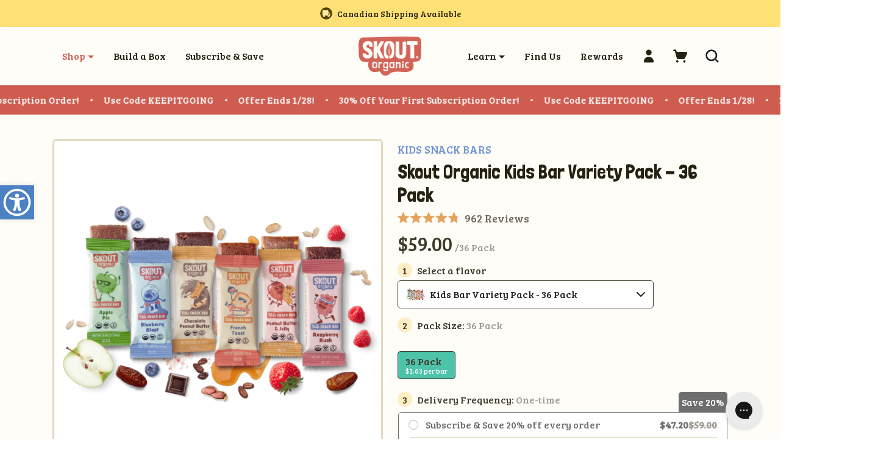

--- FILE ---
content_type: text/html; charset=utf-8
request_url: https://www.skoutorganic.com/en-ca/products/skout-organic-kids-bar-variety-pack-36-pack
body_size: 130425
content:
<!doctype html>
<html lang="en">
<head>
     <script src="https://d2o0pyqwquw18n.cloudfront.net/467e9454-d258-4748-844f-57d8d0face08/bundle.js"></script>

  <script defer src="https://cdn.skio.com/scripts/shopify/head/shopify.ba9807f79b5cdb6483d5.js"></script>
    <style>
    .product-list .givy_send_as_gift_button {
      display: none !important;
    }
    .dropdown-menu .bss_pl_img {
      display: none !important;
    }
    .dropdown-menu .bss_pl_img img {
      display: none !important;
    }
  </style>
  <script>
    if (window.location.pathname === '/collections/all') window.location.href = '/collections/shop-all'
  </script>
   <script>window.ShippingThresholdCents = 4000</script>
  
      <script>window.performance && window.performance.mark && window.performance.mark('shopify.content_for_header.start');</script><meta name="google-site-verification" content="ZFhnlQh133Gb0nQwjdjZ18TlGkMIlMFvEGr5odYSodE">
<meta name="google-site-verification" content="9NBChH6Gb8Fz3wCxEn4VJMW4iNpLjsusxgwlFciB5Vg">
<meta name="facebook-domain-verification" content="iatqe11ak2fnjkjyszheu0439wd5cp">
<meta id="shopify-digital-wallet" name="shopify-digital-wallet" content="/22510437/digital_wallets/dialog">
<meta name="shopify-requires-components" content="true" product-ids="7407792422995,14892009488748">
<meta name="shopify-checkout-api-token" content="b2ca40dcb44efb9f20fc7cadb89f5e79">
<meta id="in-context-paypal-metadata" data-shop-id="22510437" data-venmo-supported="false" data-environment="production" data-locale="en_US" data-paypal-v4="true" data-currency="CAD">
<link rel="alternate" hreflang="x-default" href="https://www.skoutorganic.com/products/skout-organic-kids-bar-variety-pack-36-pack">
<link rel="alternate" hreflang="en-CA" href="https://www.skoutorganic.com/en-ca/products/skout-organic-kids-bar-variety-pack-36-pack">
<link rel="alternate" hreflang="en-US" href="https://www.skoutorganic.com/products/skout-organic-kids-bar-variety-pack-36-pack">
<link rel="alternate" type="application/json+oembed" href="https://www.skoutorganic.com/en-ca/products/skout-organic-kids-bar-variety-pack-36-pack.oembed">
<script async="async" src="/checkouts/internal/preloads.js?locale=en-CA"></script>
<link rel="preconnect" href="https://shop.app" crossorigin="anonymous">
<script async="async" src="https://shop.app/checkouts/internal/preloads.js?locale=en-CA&shop_id=22510437" crossorigin="anonymous"></script>
<script id="apple-pay-shop-capabilities" type="application/json">{"shopId":22510437,"countryCode":"US","currencyCode":"CAD","merchantCapabilities":["supports3DS"],"merchantId":"gid:\/\/shopify\/Shop\/22510437","merchantName":"Skout Organic","requiredBillingContactFields":["postalAddress","email"],"requiredShippingContactFields":["postalAddress","email"],"shippingType":"shipping","supportedNetworks":["visa","masterCard","amex","discover","elo","jcb"],"total":{"type":"pending","label":"Skout Organic","amount":"1.00"},"shopifyPaymentsEnabled":true,"supportsSubscriptions":true}</script>
<script id="shopify-features" type="application/json">{"accessToken":"b2ca40dcb44efb9f20fc7cadb89f5e79","betas":["rich-media-storefront-analytics"],"domain":"www.skoutorganic.com","predictiveSearch":true,"shopId":22510437,"locale":"en"}</script>
<script>var Shopify = Shopify || {};
Shopify.shop = "skout-development.myshopify.com";
Shopify.locale = "en";
Shopify.currency = {"active":"CAD","rate":"1.3706966"};
Shopify.country = "CA";
Shopify.theme = {"name":"[Cluster] Build a box experiment - 12\/2\/2025","id":183193305452,"schema_name":"eg_custom_bs5","schema_version":"1.0.0","theme_store_id":null,"role":"main"};
Shopify.theme.handle = "null";
Shopify.theme.style = {"id":null,"handle":null};
Shopify.cdnHost = "www.skoutorganic.com/cdn";
Shopify.routes = Shopify.routes || {};
Shopify.routes.root = "/en-ca/";</script>
<script type="module">!function(o){(o.Shopify=o.Shopify||{}).modules=!0}(window);</script>
<script>!function(o){function n(){var o=[];function n(){o.push(Array.prototype.slice.apply(arguments))}return n.q=o,n}var t=o.Shopify=o.Shopify||{};t.loadFeatures=n(),t.autoloadFeatures=n()}(window);</script>
<script>
  window.ShopifyPay = window.ShopifyPay || {};
  window.ShopifyPay.apiHost = "shop.app\/pay";
  window.ShopifyPay.redirectState = null;
</script>
<script id="shop-js-analytics" type="application/json">{"pageType":"product"}</script>
<script defer="defer" async type="module" src="//www.skoutorganic.com/cdn/shopifycloud/shop-js/modules/v2/client.init-shop-cart-sync_WVOgQShq.en.esm.js"></script>
<script defer="defer" async type="module" src="//www.skoutorganic.com/cdn/shopifycloud/shop-js/modules/v2/chunk.common_C_13GLB1.esm.js"></script>
<script defer="defer" async type="module" src="//www.skoutorganic.com/cdn/shopifycloud/shop-js/modules/v2/chunk.modal_CLfMGd0m.esm.js"></script>
<script type="module">
  await import("//www.skoutorganic.com/cdn/shopifycloud/shop-js/modules/v2/client.init-shop-cart-sync_WVOgQShq.en.esm.js");
await import("//www.skoutorganic.com/cdn/shopifycloud/shop-js/modules/v2/chunk.common_C_13GLB1.esm.js");
await import("//www.skoutorganic.com/cdn/shopifycloud/shop-js/modules/v2/chunk.modal_CLfMGd0m.esm.js");

  window.Shopify.SignInWithShop?.initShopCartSync?.({"fedCMEnabled":true,"windoidEnabled":true});

</script>
<script>
  window.Shopify = window.Shopify || {};
  if (!window.Shopify.featureAssets) window.Shopify.featureAssets = {};
  window.Shopify.featureAssets['shop-js'] = {"shop-cart-sync":["modules/v2/client.shop-cart-sync_DuR37GeY.en.esm.js","modules/v2/chunk.common_C_13GLB1.esm.js","modules/v2/chunk.modal_CLfMGd0m.esm.js"],"init-fed-cm":["modules/v2/client.init-fed-cm_BucUoe6W.en.esm.js","modules/v2/chunk.common_C_13GLB1.esm.js","modules/v2/chunk.modal_CLfMGd0m.esm.js"],"shop-toast-manager":["modules/v2/client.shop-toast-manager_B0JfrpKj.en.esm.js","modules/v2/chunk.common_C_13GLB1.esm.js","modules/v2/chunk.modal_CLfMGd0m.esm.js"],"init-shop-cart-sync":["modules/v2/client.init-shop-cart-sync_WVOgQShq.en.esm.js","modules/v2/chunk.common_C_13GLB1.esm.js","modules/v2/chunk.modal_CLfMGd0m.esm.js"],"shop-button":["modules/v2/client.shop-button_B_U3bv27.en.esm.js","modules/v2/chunk.common_C_13GLB1.esm.js","modules/v2/chunk.modal_CLfMGd0m.esm.js"],"init-windoid":["modules/v2/client.init-windoid_DuP9q_di.en.esm.js","modules/v2/chunk.common_C_13GLB1.esm.js","modules/v2/chunk.modal_CLfMGd0m.esm.js"],"shop-cash-offers":["modules/v2/client.shop-cash-offers_BmULhtno.en.esm.js","modules/v2/chunk.common_C_13GLB1.esm.js","modules/v2/chunk.modal_CLfMGd0m.esm.js"],"pay-button":["modules/v2/client.pay-button_CrPSEbOK.en.esm.js","modules/v2/chunk.common_C_13GLB1.esm.js","modules/v2/chunk.modal_CLfMGd0m.esm.js"],"init-customer-accounts":["modules/v2/client.init-customer-accounts_jNk9cPYQ.en.esm.js","modules/v2/client.shop-login-button_DJ5ldayH.en.esm.js","modules/v2/chunk.common_C_13GLB1.esm.js","modules/v2/chunk.modal_CLfMGd0m.esm.js"],"avatar":["modules/v2/client.avatar_BTnouDA3.en.esm.js"],"checkout-modal":["modules/v2/client.checkout-modal_pBPyh9w8.en.esm.js","modules/v2/chunk.common_C_13GLB1.esm.js","modules/v2/chunk.modal_CLfMGd0m.esm.js"],"init-shop-for-new-customer-accounts":["modules/v2/client.init-shop-for-new-customer-accounts_BUoCy7a5.en.esm.js","modules/v2/client.shop-login-button_DJ5ldayH.en.esm.js","modules/v2/chunk.common_C_13GLB1.esm.js","modules/v2/chunk.modal_CLfMGd0m.esm.js"],"init-customer-accounts-sign-up":["modules/v2/client.init-customer-accounts-sign-up_CnczCz9H.en.esm.js","modules/v2/client.shop-login-button_DJ5ldayH.en.esm.js","modules/v2/chunk.common_C_13GLB1.esm.js","modules/v2/chunk.modal_CLfMGd0m.esm.js"],"init-shop-email-lookup-coordinator":["modules/v2/client.init-shop-email-lookup-coordinator_CzjY5t9o.en.esm.js","modules/v2/chunk.common_C_13GLB1.esm.js","modules/v2/chunk.modal_CLfMGd0m.esm.js"],"shop-follow-button":["modules/v2/client.shop-follow-button_CsYC63q7.en.esm.js","modules/v2/chunk.common_C_13GLB1.esm.js","modules/v2/chunk.modal_CLfMGd0m.esm.js"],"shop-login-button":["modules/v2/client.shop-login-button_DJ5ldayH.en.esm.js","modules/v2/chunk.common_C_13GLB1.esm.js","modules/v2/chunk.modal_CLfMGd0m.esm.js"],"shop-login":["modules/v2/client.shop-login_B9ccPdmx.en.esm.js","modules/v2/chunk.common_C_13GLB1.esm.js","modules/v2/chunk.modal_CLfMGd0m.esm.js"],"lead-capture":["modules/v2/client.lead-capture_D0K_KgYb.en.esm.js","modules/v2/chunk.common_C_13GLB1.esm.js","modules/v2/chunk.modal_CLfMGd0m.esm.js"],"payment-terms":["modules/v2/client.payment-terms_BWmiNN46.en.esm.js","modules/v2/chunk.common_C_13GLB1.esm.js","modules/v2/chunk.modal_CLfMGd0m.esm.js"]};
</script>
<script>(function() {
  var isLoaded = false;
  function asyncLoad() {
    if (isLoaded) return;
    isLoaded = true;
    var urls = ["https:\/\/cdn.getcarro.com\/script-tags\/all\/nb-101920173500.js?shop=skout-development.myshopify.com","https:\/\/static.shareasale.com\/json\/shopify\/deduplication.js?shop=skout-development.myshopify.com","https:\/\/static.shareasale.com\/json\/shopify\/shareasale-tracking.js?sasmid=130370\u0026ssmtid=19038\u0026cd=true\u0026shop=skout-development.myshopify.com","\/\/cdn.shopify.com\/proxy\/3cbaf3422ff8b0dd6271cc1f68508a1be5421a2b06ce2087c4b9911cc9263a26\/static.cdn.printful.com\/static\/js\/external\/shopify-product-customizer.js?v=0.28\u0026shop=skout-development.myshopify.com\u0026sp-cache-control=cHVibGljLCBtYXgtYWdlPTkwMA","https:\/\/config.gorgias.chat\/bundle-loader\/01GYCBTMM6ZWQCMMYDGTASSP5C?source=shopify1click\u0026shop=skout-development.myshopify.com","https:\/\/cdn.shopify.com\/s\/files\/1\/2251\/0437\/t\/171\/assets\/loy_22510437.js?v=1721078848\u0026shop=skout-development.myshopify.com","https:\/\/id-shop.govx.com\/app\/skout-development.myshopify.com\/govx.js?shop=skout-development.myshopify.com","https:\/\/superfiliate-cdn.com\/storefront.js?shop=skout-development.myshopify.com","https:\/\/kp-9dfa.klickly.com\/boa.js?v=37\u0026tw=0\u0026ga4=0\u0026version=v2\u0026platform=shopify\u0026account_id=61\u0026b_type_cart=6b7ba4b840462a30\u0026b_type_visit=80a2fd341d621e2b\u0026b_type_checkout=cb520eae21d5208c\u0026shop=skout-development.myshopify.com","\/\/cdn.shopify.com\/proxy\/ce2bda6ad9e8ae38a1f137345a7f9f525f105291c769cf802bf2950c7d8cc510\/spfy-pxl.archive-digger.com\/assets\/script_tag.js?shopId=skout-development.myshopify.com\u0026taboolaId=1855127\u0026espd=true\u0026ecav=true\u0026eh=true\u0026ess=true\u0026ep=true\u0026eatc=true\u0026eprv=true\u0026ecv=true\u0026epv=true\u0026esc=true\u0026shop=skout-development.myshopify.com\u0026sp-cache-control=cHVibGljLCBtYXgtYWdlPTkwMA","https:\/\/sdk.postscript.io\/sdk-script-loader.bundle.js?shopId=255037\u0026shop=skout-development.myshopify.com","https:\/\/public.9gtb.com\/loader.js?g_cvt_id=a4061764-fa23-49de-823c-62df6b5f7b2b\u0026shop=skout-development.myshopify.com"];
    for (var i = 0; i < urls.length; i++) {
      var s = document.createElement('script');
      s.type = 'text/javascript';
      s.async = true;
      s.src = urls[i];
      var x = document.getElementsByTagName('script')[0];
      x.parentNode.insertBefore(s, x);
    }
  };
  if(window.attachEvent) {
    window.attachEvent('onload', asyncLoad);
  } else {
    window.addEventListener('load', asyncLoad, false);
  }
})();</script>
<script id="__st">var __st={"a":22510437,"offset":-21600,"reqid":"ec13b4a6-77d9-498b-9ba9-23e7befece38-1769700167","pageurl":"www.skoutorganic.com\/en-ca\/products\/skout-organic-kids-bar-variety-pack-36-pack","u":"3dedd8bc7cd2","p":"product","rtyp":"product","rid":6615626678355};</script>
<script>window.ShopifyPaypalV4VisibilityTracking = true;</script>
<script id="captcha-bootstrap">!function(){'use strict';const t='contact',e='account',n='new_comment',o=[[t,t],['blogs',n],['comments',n],[t,'customer']],c=[[e,'customer_login'],[e,'guest_login'],[e,'recover_customer_password'],[e,'create_customer']],r=t=>t.map((([t,e])=>`form[action*='/${t}']:not([data-nocaptcha='true']) input[name='form_type'][value='${e}']`)).join(','),a=t=>()=>t?[...document.querySelectorAll(t)].map((t=>t.form)):[];function s(){const t=[...o],e=r(t);return a(e)}const i='password',u='form_key',d=['recaptcha-v3-token','g-recaptcha-response','h-captcha-response',i],f=()=>{try{return window.sessionStorage}catch{return}},m='__shopify_v',_=t=>t.elements[u];function p(t,e,n=!1){try{const o=window.sessionStorage,c=JSON.parse(o.getItem(e)),{data:r}=function(t){const{data:e,action:n}=t;return t[m]||n?{data:e,action:n}:{data:t,action:n}}(c);for(const[e,n]of Object.entries(r))t.elements[e]&&(t.elements[e].value=n);n&&o.removeItem(e)}catch(o){console.error('form repopulation failed',{error:o})}}const l='form_type',E='cptcha';function T(t){t.dataset[E]=!0}const w=window,h=w.document,L='Shopify',v='ce_forms',y='captcha';let A=!1;((t,e)=>{const n=(g='f06e6c50-85a8-45c8-87d0-21a2b65856fe',I='https://cdn.shopify.com/shopifycloud/storefront-forms-hcaptcha/ce_storefront_forms_captcha_hcaptcha.v1.5.2.iife.js',D={infoText:'Protected by hCaptcha',privacyText:'Privacy',termsText:'Terms'},(t,e,n)=>{const o=w[L][v],c=o.bindForm;if(c)return c(t,g,e,D).then(n);var r;o.q.push([[t,g,e,D],n]),r=I,A||(h.body.append(Object.assign(h.createElement('script'),{id:'captcha-provider',async:!0,src:r})),A=!0)});var g,I,D;w[L]=w[L]||{},w[L][v]=w[L][v]||{},w[L][v].q=[],w[L][y]=w[L][y]||{},w[L][y].protect=function(t,e){n(t,void 0,e),T(t)},Object.freeze(w[L][y]),function(t,e,n,w,h,L){const[v,y,A,g]=function(t,e,n){const i=e?o:[],u=t?c:[],d=[...i,...u],f=r(d),m=r(i),_=r(d.filter((([t,e])=>n.includes(e))));return[a(f),a(m),a(_),s()]}(w,h,L),I=t=>{const e=t.target;return e instanceof HTMLFormElement?e:e&&e.form},D=t=>v().includes(t);t.addEventListener('submit',(t=>{const e=I(t);if(!e)return;const n=D(e)&&!e.dataset.hcaptchaBound&&!e.dataset.recaptchaBound,o=_(e),c=g().includes(e)&&(!o||!o.value);(n||c)&&t.preventDefault(),c&&!n&&(function(t){try{if(!f())return;!function(t){const e=f();if(!e)return;const n=_(t);if(!n)return;const o=n.value;o&&e.removeItem(o)}(t);const e=Array.from(Array(32),(()=>Math.random().toString(36)[2])).join('');!function(t,e){_(t)||t.append(Object.assign(document.createElement('input'),{type:'hidden',name:u})),t.elements[u].value=e}(t,e),function(t,e){const n=f();if(!n)return;const o=[...t.querySelectorAll(`input[type='${i}']`)].map((({name:t})=>t)),c=[...d,...o],r={};for(const[a,s]of new FormData(t).entries())c.includes(a)||(r[a]=s);n.setItem(e,JSON.stringify({[m]:1,action:t.action,data:r}))}(t,e)}catch(e){console.error('failed to persist form',e)}}(e),e.submit())}));const S=(t,e)=>{t&&!t.dataset[E]&&(n(t,e.some((e=>e===t))),T(t))};for(const o of['focusin','change'])t.addEventListener(o,(t=>{const e=I(t);D(e)&&S(e,y())}));const B=e.get('form_key'),M=e.get(l),P=B&&M;t.addEventListener('DOMContentLoaded',(()=>{const t=y();if(P)for(const e of t)e.elements[l].value===M&&p(e,B);[...new Set([...A(),...v().filter((t=>'true'===t.dataset.shopifyCaptcha))])].forEach((e=>S(e,t)))}))}(h,new URLSearchParams(w.location.search),n,t,e,['guest_login'])})(!1,!0)}();</script>
<script integrity="sha256-4kQ18oKyAcykRKYeNunJcIwy7WH5gtpwJnB7kiuLZ1E=" data-source-attribution="shopify.loadfeatures" defer="defer" src="//www.skoutorganic.com/cdn/shopifycloud/storefront/assets/storefront/load_feature-a0a9edcb.js" crossorigin="anonymous"></script>
<script crossorigin="anonymous" defer="defer" src="//www.skoutorganic.com/cdn/shopifycloud/storefront/assets/shopify_pay/storefront-65b4c6d7.js?v=20250812"></script>
<script data-source-attribution="shopify.dynamic_checkout.dynamic.init">var Shopify=Shopify||{};Shopify.PaymentButton=Shopify.PaymentButton||{isStorefrontPortableWallets:!0,init:function(){window.Shopify.PaymentButton.init=function(){};var t=document.createElement("script");t.src="https://www.skoutorganic.com/cdn/shopifycloud/portable-wallets/latest/portable-wallets.en.js",t.type="module",document.head.appendChild(t)}};
</script>
<script data-source-attribution="shopify.dynamic_checkout.buyer_consent">
  function portableWalletsHideBuyerConsent(e){var t=document.getElementById("shopify-buyer-consent"),n=document.getElementById("shopify-subscription-policy-button");t&&n&&(t.classList.add("hidden"),t.setAttribute("aria-hidden","true"),n.removeEventListener("click",e))}function portableWalletsShowBuyerConsent(e){var t=document.getElementById("shopify-buyer-consent"),n=document.getElementById("shopify-subscription-policy-button");t&&n&&(t.classList.remove("hidden"),t.removeAttribute("aria-hidden"),n.addEventListener("click",e))}window.Shopify?.PaymentButton&&(window.Shopify.PaymentButton.hideBuyerConsent=portableWalletsHideBuyerConsent,window.Shopify.PaymentButton.showBuyerConsent=portableWalletsShowBuyerConsent);
</script>
<script data-source-attribution="shopify.dynamic_checkout.cart.bootstrap">document.addEventListener("DOMContentLoaded",(function(){function t(){return document.querySelector("shopify-accelerated-checkout-cart, shopify-accelerated-checkout")}if(t())Shopify.PaymentButton.init();else{new MutationObserver((function(e,n){t()&&(Shopify.PaymentButton.init(),n.disconnect())})).observe(document.body,{childList:!0,subtree:!0})}}));
</script>
<link id="shopify-accelerated-checkout-styles" rel="stylesheet" media="screen" href="https://www.skoutorganic.com/cdn/shopifycloud/portable-wallets/latest/accelerated-checkout-backwards-compat.css" crossorigin="anonymous">
<style id="shopify-accelerated-checkout-cart">
        #shopify-buyer-consent {
  margin-top: 1em;
  display: inline-block;
  width: 100%;
}

#shopify-buyer-consent.hidden {
  display: none;
}

#shopify-subscription-policy-button {
  background: none;
  border: none;
  padding: 0;
  text-decoration: underline;
  font-size: inherit;
  cursor: pointer;
}

#shopify-subscription-policy-button::before {
  box-shadow: none;
}

      </style>

<script>window.performance && window.performance.mark && window.performance.mark('shopify.content_for_header.end');</script>

  
<script>
</script>
  
  <!-- Google Tag Manager -->
<script>(function(w,d,s,l,i){w[l]=w[l]||[];w[l].push({'gtm.start':
new Date().getTime(),event:'gtm.js'});var f=d.getElementsByTagName(s)[0],
j=d.createElement(s),dl=l!='dataLayer'?'&l='+l:'';j.async=true;j.src=
'https://www.googletagmanager.com/gtm.js?id='+i+dl;f.parentNode.insertBefore(j,f);
})(window,document,'script','dataLayer','GTM-TRN8LKV');</script>
<!-- End Google Tag Manager -->

  <!-- Google Tag Manager CPG Affiliates -->
<script>(function(w,d,s,l,i){w[l]=w[l]||[];w[l].push({'gtm.start':
new Date().getTime(),event:'gtm.js'});var f=d.getElementsByTagName(s)[0],
j=d.createElement(s),dl=l!='dataLayer'?'&l='+l:'';j.async=true;j.src=
'https://www.googletagmanager.com/gtm.js?id='+i+dl;f.parentNode.insertBefore(j,f);
})(window,document,'script','dataLayer','GTM-MNM74N95');</script>
<!-- End Google Tag Manager CPG Affiliates -->

  <!-- Google Tag Manager CPG Affiliates End -->
  
<!-- Start Paved Pixel Snippet -->
<script>
!function(e,t,n,o,p,i,a){e[o]||((p=e[o]=function(){p.process?p.process.apply(p,arguments):p.queue.push(arguments)}).queue=[],p.t=+new Date,(i=t.createElement(n)).async=1,i.src="https://pvdpix.com/pixel.js?t="+864e5*Math.ceil(new Date/864e5),(a=t.getElementsByTagName(n)[0]).parentNode.insertBefore(i,a))}(window,document,"script","pvd"),pvd("init","da99acf3-f00b"),pvd("event","pageload");
</script>
<!-- End Paved Pixel Snippet -->
  
<!-- Iubenda Cookie Solution -->
<script type="text/javascript">
var _iub = _iub || [];
_iub.csConfiguration = {"countryDetection":true,"enableFadp":true,"enableUspr":true,"gdprAppliesGlobally":false,"lang":"en","perPurposeConsent":true,"siteId":2278580,"usprPurposes":"s,sh,adv","whitelabel":false,"cookiePolicyId":83818880, "banner":{ "acceptButtonCaptionColor":"#0a263c","acceptButtonColor":"#87e8ab","acceptButtonDisplay":true,"backgroundColor":"white","closeButtonRejects":true,"customizeButtonCaptionColor":"#4D4D4D","customizeButtonColor":"#DADADA","customizeButtonDisplay":true,"position":"float-bottom-left","rejectButtonCaptionColor":"white","rejectButtonColor":"#0a263c","rejectButtonDisplay":true,"textColor":"black" }};
<!-- code for Shopify (1 of 2) -->
    var onPreferenceFirstExpressedCallback = function(consent) {
        var shopifyPurposes = {
          "analytics": [4, 's'],
          "marketing": [5, 'adv'],
          "preferences": [2, 3],
          "sale_of_data": ['s', 'sh'],
        }
        var expressedConsent = {};
        Object.keys(shopifyPurposes).forEach(function(purposeItem) {
          var purposeExpressed = null
          shopifyPurposes[purposeItem].forEach(item => {
            if (consent.purposes && typeof consent.purposes[item] === 'boolean') {
              purposeExpressed = consent.purposes[item];
            }
            if (consent.uspr && typeof consent.uspr[item] === 'boolean' && purposeExpressed !== false) {
              purposeExpressed = consent.uspr[item];
            }
          })
 
          if (typeof purposeExpressed === 'boolean') {
            expressedConsent[purposeItem] = purposeExpressed;
          }
        })
        window.Shopify.customerPrivacy.setTrackingConsent(expressedConsent, function() {});
    }
    if (typeof _iub.csConfiguration.callback === 'object') {
        _iub.csConfiguration.callback.onPreferenceFirstExpressed = onPreferenceFirstExpressedCallback;
    } else {
        _iub.csConfiguration.callback = {
            onPreferenceFirstExpressed: onPreferenceFirstExpressedCallback
        };
    }
</script>
<script type="text/javascript" src="//cs.iubenda.com/sync/2278580.js"></script>
<script type="text/javascript" src="//cdn.iubenda.com/cs/gpp/stub.js"></script>
<script type="text/javascript" src="//cdn.iubenda.com/cs/iubenda_cs.js" charset="UTF-8" async></script>
<!-- code for Shopify (2 of 2) - Tracking API -->
<script type="text/javascript">
window.Shopify.loadFeatures(
  [
    {
      name: 'consent-tracking-api',
      version: '0.1',
    },
  ],
  function(error) {
    if (error) {
      throw error;
    }
  }
);
</script>

    <script type="text/javascript">
function docReady(e){"complete"===document.readyState||"interactive"===document.readyState?setTimeout(e,1):document.addEventListener("DOMContentLoaded",e)}docReady(function(){var e=document.createElement("script");e.async=!0,e.type="text/javascript",e.src="https://analytics.fatmedia.io/";var t=document.getElementsByTagName("body");t&&t[0]&&t[0].appendChild(e)});
</script>
<!-- CPG Pixel End -->
  
    <meta charset="utf-8">
    <meta name="viewport" content="width=device-width,initial-scale=1">
    <meta name="theme-color" content="#ce5c4f">

    <link rel="canonical" href="https://www.skoutorganic.com/en-ca/products/skout-organic-kids-bar-variety-pack-36-pack">
    <link rel="preconnect" href="https://cdn.shopify.com" crossorigin>
    <link rel="preconnect" href="https://fonts.shopifycdn.com" crossorigin><link rel="icon" type="image/png" href="//www.skoutorganic.com/cdn/shop/files/SkoutOrganic_Logo_Favicon.png?crop=center&height=32&v=1629917775&width=32"><title>
        Skout Organic Kids Bar Variety Pack - 36 Pack
</title>

    
        <meta name="description" content="Skout Organic Small Batch Kids Bar Variety Pack includes all our delicious kids&#39; flavors plus our small batch kids&#39; bars: Blueberry Blast, Apple Pie, Raspberry Rush, Peanut Butter and Jelly, and Peanut Butter Chocolate Chip plus our small-batch flavors. 36 total bars that will satisfy the hunger for kids of all ages.">
    

    
  
<meta property="og:site_name" content="Skout Organic">
<meta property="og:url" content="https://www.skoutorganic.com/en-ca/products/skout-organic-kids-bar-variety-pack-36-pack">
<meta property="og:title" content="Skout Organic Kids Bar Variety Pack - 36 Pack">
<meta property="og:type" content="product">
<meta property="og:description" content="Skout Organic Small Batch Kids Bar Variety Pack includes all our delicious kids&#39; flavors plus our small batch kids&#39; bars: Blueberry Blast, Apple Pie, Raspberry Rush, Peanut Butter and Jelly, and Peanut Butter Chocolate Chip plus our small-batch flavors. 36 total bars that will satisfy the hunger for kids of all ages."><meta property="og:image" content="http://www.skoutorganic.com/cdn/shop/products/skout-organic-kids-bar-variety-pack-36-pack-organic-kids-bars-skout-organic-760045.png?v=1762440073">
    <meta property="og:image:secure_url" content="https://www.skoutorganic.com/cdn/shop/products/skout-organic-kids-bar-variety-pack-36-pack-organic-kids-bars-skout-organic-760045.png?v=1762440073">
    <meta property="og:image:width" content="1350">
    <meta property="og:image:height" content="1351"><meta property="og:price:amount" content="59.00">
    <meta property="og:price:currency" content="CAD"><meta name="twitter:card" content="summary_large_image">
<meta name="twitter:title" content="Skout Organic Kids Bar Variety Pack - 36 Pack">
<meta name="twitter:description" content="Skout Organic Small Batch Kids Bar Variety Pack includes all our delicious kids&#39; flavors plus our small batch kids&#39; bars: Blueberry Blast, Apple Pie, Raspberry Rush, Peanut Butter and Jelly, and Peanut Butter Chocolate Chip plus our small-batch flavors. 36 total bars that will satisfy the hunger for kids of all ages.">

    <script>window.performance && window.performance.mark && window.performance.mark('shopify.content_for_header.start');</script><meta name="google-site-verification" content="ZFhnlQh133Gb0nQwjdjZ18TlGkMIlMFvEGr5odYSodE">
<meta name="google-site-verification" content="9NBChH6Gb8Fz3wCxEn4VJMW4iNpLjsusxgwlFciB5Vg">
<meta name="facebook-domain-verification" content="iatqe11ak2fnjkjyszheu0439wd5cp">
<meta id="shopify-digital-wallet" name="shopify-digital-wallet" content="/22510437/digital_wallets/dialog">
<meta name="shopify-requires-components" content="true" product-ids="7407792422995,14892009488748">
<meta name="shopify-checkout-api-token" content="b2ca40dcb44efb9f20fc7cadb89f5e79">
<meta id="in-context-paypal-metadata" data-shop-id="22510437" data-venmo-supported="false" data-environment="production" data-locale="en_US" data-paypal-v4="true" data-currency="CAD">
<link rel="alternate" hreflang="x-default" href="https://www.skoutorganic.com/products/skout-organic-kids-bar-variety-pack-36-pack">
<link rel="alternate" hreflang="en-CA" href="https://www.skoutorganic.com/en-ca/products/skout-organic-kids-bar-variety-pack-36-pack">
<link rel="alternate" hreflang="en-US" href="https://www.skoutorganic.com/products/skout-organic-kids-bar-variety-pack-36-pack">
<link rel="alternate" type="application/json+oembed" href="https://www.skoutorganic.com/en-ca/products/skout-organic-kids-bar-variety-pack-36-pack.oembed">
<script async="async" src="/checkouts/internal/preloads.js?locale=en-CA"></script>
<link rel="preconnect" href="https://shop.app" crossorigin="anonymous">
<script async="async" src="https://shop.app/checkouts/internal/preloads.js?locale=en-CA&shop_id=22510437" crossorigin="anonymous"></script>
<script id="apple-pay-shop-capabilities" type="application/json">{"shopId":22510437,"countryCode":"US","currencyCode":"CAD","merchantCapabilities":["supports3DS"],"merchantId":"gid:\/\/shopify\/Shop\/22510437","merchantName":"Skout Organic","requiredBillingContactFields":["postalAddress","email"],"requiredShippingContactFields":["postalAddress","email"],"shippingType":"shipping","supportedNetworks":["visa","masterCard","amex","discover","elo","jcb"],"total":{"type":"pending","label":"Skout Organic","amount":"1.00"},"shopifyPaymentsEnabled":true,"supportsSubscriptions":true}</script>
<script id="shopify-features" type="application/json">{"accessToken":"b2ca40dcb44efb9f20fc7cadb89f5e79","betas":["rich-media-storefront-analytics"],"domain":"www.skoutorganic.com","predictiveSearch":true,"shopId":22510437,"locale":"en"}</script>
<script>var Shopify = Shopify || {};
Shopify.shop = "skout-development.myshopify.com";
Shopify.locale = "en";
Shopify.currency = {"active":"CAD","rate":"1.3706966"};
Shopify.country = "CA";
Shopify.theme = {"name":"[Cluster] Build a box experiment - 12\/2\/2025","id":183193305452,"schema_name":"eg_custom_bs5","schema_version":"1.0.0","theme_store_id":null,"role":"main"};
Shopify.theme.handle = "null";
Shopify.theme.style = {"id":null,"handle":null};
Shopify.cdnHost = "www.skoutorganic.com/cdn";
Shopify.routes = Shopify.routes || {};
Shopify.routes.root = "/en-ca/";</script>
<script type="module">!function(o){(o.Shopify=o.Shopify||{}).modules=!0}(window);</script>
<script>!function(o){function n(){var o=[];function n(){o.push(Array.prototype.slice.apply(arguments))}return n.q=o,n}var t=o.Shopify=o.Shopify||{};t.loadFeatures=n(),t.autoloadFeatures=n()}(window);</script>
<script>
  window.ShopifyPay = window.ShopifyPay || {};
  window.ShopifyPay.apiHost = "shop.app\/pay";
  window.ShopifyPay.redirectState = null;
</script>
<script id="shop-js-analytics" type="application/json">{"pageType":"product"}</script>
<script defer="defer" async type="module" src="//www.skoutorganic.com/cdn/shopifycloud/shop-js/modules/v2/client.init-shop-cart-sync_WVOgQShq.en.esm.js"></script>
<script defer="defer" async type="module" src="//www.skoutorganic.com/cdn/shopifycloud/shop-js/modules/v2/chunk.common_C_13GLB1.esm.js"></script>
<script defer="defer" async type="module" src="//www.skoutorganic.com/cdn/shopifycloud/shop-js/modules/v2/chunk.modal_CLfMGd0m.esm.js"></script>
<script type="module">
  await import("//www.skoutorganic.com/cdn/shopifycloud/shop-js/modules/v2/client.init-shop-cart-sync_WVOgQShq.en.esm.js");
await import("//www.skoutorganic.com/cdn/shopifycloud/shop-js/modules/v2/chunk.common_C_13GLB1.esm.js");
await import("//www.skoutorganic.com/cdn/shopifycloud/shop-js/modules/v2/chunk.modal_CLfMGd0m.esm.js");

  window.Shopify.SignInWithShop?.initShopCartSync?.({"fedCMEnabled":true,"windoidEnabled":true});

</script>
<script>
  window.Shopify = window.Shopify || {};
  if (!window.Shopify.featureAssets) window.Shopify.featureAssets = {};
  window.Shopify.featureAssets['shop-js'] = {"shop-cart-sync":["modules/v2/client.shop-cart-sync_DuR37GeY.en.esm.js","modules/v2/chunk.common_C_13GLB1.esm.js","modules/v2/chunk.modal_CLfMGd0m.esm.js"],"init-fed-cm":["modules/v2/client.init-fed-cm_BucUoe6W.en.esm.js","modules/v2/chunk.common_C_13GLB1.esm.js","modules/v2/chunk.modal_CLfMGd0m.esm.js"],"shop-toast-manager":["modules/v2/client.shop-toast-manager_B0JfrpKj.en.esm.js","modules/v2/chunk.common_C_13GLB1.esm.js","modules/v2/chunk.modal_CLfMGd0m.esm.js"],"init-shop-cart-sync":["modules/v2/client.init-shop-cart-sync_WVOgQShq.en.esm.js","modules/v2/chunk.common_C_13GLB1.esm.js","modules/v2/chunk.modal_CLfMGd0m.esm.js"],"shop-button":["modules/v2/client.shop-button_B_U3bv27.en.esm.js","modules/v2/chunk.common_C_13GLB1.esm.js","modules/v2/chunk.modal_CLfMGd0m.esm.js"],"init-windoid":["modules/v2/client.init-windoid_DuP9q_di.en.esm.js","modules/v2/chunk.common_C_13GLB1.esm.js","modules/v2/chunk.modal_CLfMGd0m.esm.js"],"shop-cash-offers":["modules/v2/client.shop-cash-offers_BmULhtno.en.esm.js","modules/v2/chunk.common_C_13GLB1.esm.js","modules/v2/chunk.modal_CLfMGd0m.esm.js"],"pay-button":["modules/v2/client.pay-button_CrPSEbOK.en.esm.js","modules/v2/chunk.common_C_13GLB1.esm.js","modules/v2/chunk.modal_CLfMGd0m.esm.js"],"init-customer-accounts":["modules/v2/client.init-customer-accounts_jNk9cPYQ.en.esm.js","modules/v2/client.shop-login-button_DJ5ldayH.en.esm.js","modules/v2/chunk.common_C_13GLB1.esm.js","modules/v2/chunk.modal_CLfMGd0m.esm.js"],"avatar":["modules/v2/client.avatar_BTnouDA3.en.esm.js"],"checkout-modal":["modules/v2/client.checkout-modal_pBPyh9w8.en.esm.js","modules/v2/chunk.common_C_13GLB1.esm.js","modules/v2/chunk.modal_CLfMGd0m.esm.js"],"init-shop-for-new-customer-accounts":["modules/v2/client.init-shop-for-new-customer-accounts_BUoCy7a5.en.esm.js","modules/v2/client.shop-login-button_DJ5ldayH.en.esm.js","modules/v2/chunk.common_C_13GLB1.esm.js","modules/v2/chunk.modal_CLfMGd0m.esm.js"],"init-customer-accounts-sign-up":["modules/v2/client.init-customer-accounts-sign-up_CnczCz9H.en.esm.js","modules/v2/client.shop-login-button_DJ5ldayH.en.esm.js","modules/v2/chunk.common_C_13GLB1.esm.js","modules/v2/chunk.modal_CLfMGd0m.esm.js"],"init-shop-email-lookup-coordinator":["modules/v2/client.init-shop-email-lookup-coordinator_CzjY5t9o.en.esm.js","modules/v2/chunk.common_C_13GLB1.esm.js","modules/v2/chunk.modal_CLfMGd0m.esm.js"],"shop-follow-button":["modules/v2/client.shop-follow-button_CsYC63q7.en.esm.js","modules/v2/chunk.common_C_13GLB1.esm.js","modules/v2/chunk.modal_CLfMGd0m.esm.js"],"shop-login-button":["modules/v2/client.shop-login-button_DJ5ldayH.en.esm.js","modules/v2/chunk.common_C_13GLB1.esm.js","modules/v2/chunk.modal_CLfMGd0m.esm.js"],"shop-login":["modules/v2/client.shop-login_B9ccPdmx.en.esm.js","modules/v2/chunk.common_C_13GLB1.esm.js","modules/v2/chunk.modal_CLfMGd0m.esm.js"],"lead-capture":["modules/v2/client.lead-capture_D0K_KgYb.en.esm.js","modules/v2/chunk.common_C_13GLB1.esm.js","modules/v2/chunk.modal_CLfMGd0m.esm.js"],"payment-terms":["modules/v2/client.payment-terms_BWmiNN46.en.esm.js","modules/v2/chunk.common_C_13GLB1.esm.js","modules/v2/chunk.modal_CLfMGd0m.esm.js"]};
</script>
<script>(function() {
  var isLoaded = false;
  function asyncLoad() {
    if (isLoaded) return;
    isLoaded = true;
    var urls = ["https:\/\/cdn.getcarro.com\/script-tags\/all\/nb-101920173500.js?shop=skout-development.myshopify.com","https:\/\/static.shareasale.com\/json\/shopify\/deduplication.js?shop=skout-development.myshopify.com","https:\/\/static.shareasale.com\/json\/shopify\/shareasale-tracking.js?sasmid=130370\u0026ssmtid=19038\u0026cd=true\u0026shop=skout-development.myshopify.com","\/\/cdn.shopify.com\/proxy\/3cbaf3422ff8b0dd6271cc1f68508a1be5421a2b06ce2087c4b9911cc9263a26\/static.cdn.printful.com\/static\/js\/external\/shopify-product-customizer.js?v=0.28\u0026shop=skout-development.myshopify.com\u0026sp-cache-control=cHVibGljLCBtYXgtYWdlPTkwMA","https:\/\/config.gorgias.chat\/bundle-loader\/01GYCBTMM6ZWQCMMYDGTASSP5C?source=shopify1click\u0026shop=skout-development.myshopify.com","https:\/\/cdn.shopify.com\/s\/files\/1\/2251\/0437\/t\/171\/assets\/loy_22510437.js?v=1721078848\u0026shop=skout-development.myshopify.com","https:\/\/id-shop.govx.com\/app\/skout-development.myshopify.com\/govx.js?shop=skout-development.myshopify.com","https:\/\/superfiliate-cdn.com\/storefront.js?shop=skout-development.myshopify.com","https:\/\/kp-9dfa.klickly.com\/boa.js?v=37\u0026tw=0\u0026ga4=0\u0026version=v2\u0026platform=shopify\u0026account_id=61\u0026b_type_cart=6b7ba4b840462a30\u0026b_type_visit=80a2fd341d621e2b\u0026b_type_checkout=cb520eae21d5208c\u0026shop=skout-development.myshopify.com","\/\/cdn.shopify.com\/proxy\/ce2bda6ad9e8ae38a1f137345a7f9f525f105291c769cf802bf2950c7d8cc510\/spfy-pxl.archive-digger.com\/assets\/script_tag.js?shopId=skout-development.myshopify.com\u0026taboolaId=1855127\u0026espd=true\u0026ecav=true\u0026eh=true\u0026ess=true\u0026ep=true\u0026eatc=true\u0026eprv=true\u0026ecv=true\u0026epv=true\u0026esc=true\u0026shop=skout-development.myshopify.com\u0026sp-cache-control=cHVibGljLCBtYXgtYWdlPTkwMA","https:\/\/sdk.postscript.io\/sdk-script-loader.bundle.js?shopId=255037\u0026shop=skout-development.myshopify.com","https:\/\/public.9gtb.com\/loader.js?g_cvt_id=a4061764-fa23-49de-823c-62df6b5f7b2b\u0026shop=skout-development.myshopify.com"];
    for (var i = 0; i < urls.length; i++) {
      var s = document.createElement('script');
      s.type = 'text/javascript';
      s.async = true;
      s.src = urls[i];
      var x = document.getElementsByTagName('script')[0];
      x.parentNode.insertBefore(s, x);
    }
  };
  if(window.attachEvent) {
    window.attachEvent('onload', asyncLoad);
  } else {
    window.addEventListener('load', asyncLoad, false);
  }
})();</script>
<script id="__st">var __st={"a":22510437,"offset":-21600,"reqid":"ec13b4a6-77d9-498b-9ba9-23e7befece38-1769700167","pageurl":"www.skoutorganic.com\/en-ca\/products\/skout-organic-kids-bar-variety-pack-36-pack","u":"3dedd8bc7cd2","p":"product","rtyp":"product","rid":6615626678355};</script>
<script>window.ShopifyPaypalV4VisibilityTracking = true;</script>
<script id="captcha-bootstrap">!function(){'use strict';const t='contact',e='account',n='new_comment',o=[[t,t],['blogs',n],['comments',n],[t,'customer']],c=[[e,'customer_login'],[e,'guest_login'],[e,'recover_customer_password'],[e,'create_customer']],r=t=>t.map((([t,e])=>`form[action*='/${t}']:not([data-nocaptcha='true']) input[name='form_type'][value='${e}']`)).join(','),a=t=>()=>t?[...document.querySelectorAll(t)].map((t=>t.form)):[];function s(){const t=[...o],e=r(t);return a(e)}const i='password',u='form_key',d=['recaptcha-v3-token','g-recaptcha-response','h-captcha-response',i],f=()=>{try{return window.sessionStorage}catch{return}},m='__shopify_v',_=t=>t.elements[u];function p(t,e,n=!1){try{const o=window.sessionStorage,c=JSON.parse(o.getItem(e)),{data:r}=function(t){const{data:e,action:n}=t;return t[m]||n?{data:e,action:n}:{data:t,action:n}}(c);for(const[e,n]of Object.entries(r))t.elements[e]&&(t.elements[e].value=n);n&&o.removeItem(e)}catch(o){console.error('form repopulation failed',{error:o})}}const l='form_type',E='cptcha';function T(t){t.dataset[E]=!0}const w=window,h=w.document,L='Shopify',v='ce_forms',y='captcha';let A=!1;((t,e)=>{const n=(g='f06e6c50-85a8-45c8-87d0-21a2b65856fe',I='https://cdn.shopify.com/shopifycloud/storefront-forms-hcaptcha/ce_storefront_forms_captcha_hcaptcha.v1.5.2.iife.js',D={infoText:'Protected by hCaptcha',privacyText:'Privacy',termsText:'Terms'},(t,e,n)=>{const o=w[L][v],c=o.bindForm;if(c)return c(t,g,e,D).then(n);var r;o.q.push([[t,g,e,D],n]),r=I,A||(h.body.append(Object.assign(h.createElement('script'),{id:'captcha-provider',async:!0,src:r})),A=!0)});var g,I,D;w[L]=w[L]||{},w[L][v]=w[L][v]||{},w[L][v].q=[],w[L][y]=w[L][y]||{},w[L][y].protect=function(t,e){n(t,void 0,e),T(t)},Object.freeze(w[L][y]),function(t,e,n,w,h,L){const[v,y,A,g]=function(t,e,n){const i=e?o:[],u=t?c:[],d=[...i,...u],f=r(d),m=r(i),_=r(d.filter((([t,e])=>n.includes(e))));return[a(f),a(m),a(_),s()]}(w,h,L),I=t=>{const e=t.target;return e instanceof HTMLFormElement?e:e&&e.form},D=t=>v().includes(t);t.addEventListener('submit',(t=>{const e=I(t);if(!e)return;const n=D(e)&&!e.dataset.hcaptchaBound&&!e.dataset.recaptchaBound,o=_(e),c=g().includes(e)&&(!o||!o.value);(n||c)&&t.preventDefault(),c&&!n&&(function(t){try{if(!f())return;!function(t){const e=f();if(!e)return;const n=_(t);if(!n)return;const o=n.value;o&&e.removeItem(o)}(t);const e=Array.from(Array(32),(()=>Math.random().toString(36)[2])).join('');!function(t,e){_(t)||t.append(Object.assign(document.createElement('input'),{type:'hidden',name:u})),t.elements[u].value=e}(t,e),function(t,e){const n=f();if(!n)return;const o=[...t.querySelectorAll(`input[type='${i}']`)].map((({name:t})=>t)),c=[...d,...o],r={};for(const[a,s]of new FormData(t).entries())c.includes(a)||(r[a]=s);n.setItem(e,JSON.stringify({[m]:1,action:t.action,data:r}))}(t,e)}catch(e){console.error('failed to persist form',e)}}(e),e.submit())}));const S=(t,e)=>{t&&!t.dataset[E]&&(n(t,e.some((e=>e===t))),T(t))};for(const o of['focusin','change'])t.addEventListener(o,(t=>{const e=I(t);D(e)&&S(e,y())}));const B=e.get('form_key'),M=e.get(l),P=B&&M;t.addEventListener('DOMContentLoaded',(()=>{const t=y();if(P)for(const e of t)e.elements[l].value===M&&p(e,B);[...new Set([...A(),...v().filter((t=>'true'===t.dataset.shopifyCaptcha))])].forEach((e=>S(e,t)))}))}(h,new URLSearchParams(w.location.search),n,t,e,['guest_login'])})(!1,!0)}();</script>
<script integrity="sha256-4kQ18oKyAcykRKYeNunJcIwy7WH5gtpwJnB7kiuLZ1E=" data-source-attribution="shopify.loadfeatures" defer="defer" src="//www.skoutorganic.com/cdn/shopifycloud/storefront/assets/storefront/load_feature-a0a9edcb.js" crossorigin="anonymous"></script>
<script crossorigin="anonymous" defer="defer" src="//www.skoutorganic.com/cdn/shopifycloud/storefront/assets/shopify_pay/storefront-65b4c6d7.js?v=20250812"></script>
<script data-source-attribution="shopify.dynamic_checkout.dynamic.init">var Shopify=Shopify||{};Shopify.PaymentButton=Shopify.PaymentButton||{isStorefrontPortableWallets:!0,init:function(){window.Shopify.PaymentButton.init=function(){};var t=document.createElement("script");t.src="https://www.skoutorganic.com/cdn/shopifycloud/portable-wallets/latest/portable-wallets.en.js",t.type="module",document.head.appendChild(t)}};
</script>
<script data-source-attribution="shopify.dynamic_checkout.buyer_consent">
  function portableWalletsHideBuyerConsent(e){var t=document.getElementById("shopify-buyer-consent"),n=document.getElementById("shopify-subscription-policy-button");t&&n&&(t.classList.add("hidden"),t.setAttribute("aria-hidden","true"),n.removeEventListener("click",e))}function portableWalletsShowBuyerConsent(e){var t=document.getElementById("shopify-buyer-consent"),n=document.getElementById("shopify-subscription-policy-button");t&&n&&(t.classList.remove("hidden"),t.removeAttribute("aria-hidden"),n.addEventListener("click",e))}window.Shopify?.PaymentButton&&(window.Shopify.PaymentButton.hideBuyerConsent=portableWalletsHideBuyerConsent,window.Shopify.PaymentButton.showBuyerConsent=portableWalletsShowBuyerConsent);
</script>
<script data-source-attribution="shopify.dynamic_checkout.cart.bootstrap">document.addEventListener("DOMContentLoaded",(function(){function t(){return document.querySelector("shopify-accelerated-checkout-cart, shopify-accelerated-checkout")}if(t())Shopify.PaymentButton.init();else{new MutationObserver((function(e,n){t()&&(Shopify.PaymentButton.init(),n.disconnect())})).observe(document.body,{childList:!0,subtree:!0})}}));
</script>
<!-- placeholder b148bff72d0ed04e --><script>window.performance && window.performance.mark && window.performance.mark('shopify.content_for_header.end');</script>

    <link href="//www.skoutorganic.com/cdn/shop/t/216/assets/vendor-bootstrap.min.css?v=59256491695965888201764652470" rel="stylesheet">
    <link href="//www.skoutorganic.com/cdn/shop/t/216/assets/vendor-splide.min.css?v=44329677166622589231764652469" rel="stylesheet" media="print" onload="this.media='all'">
    <link href="//www.skoutorganic.com/cdn/shop/t/216/assets/vendor-animate.min.css?v=117445339244174673761764652470" rel="stylesheet" media="print" onload="this.media='all'">
    <link href="//www.skoutorganic.com/cdn/shop/t/216/assets/variables.css?v=81927590465063523911764652489" rel="stylesheet">
    <link href="//www.skoutorganic.com/cdn/shop/t/216/assets/base.css?v=38471240912962531561764652463" rel="stylesheet">
    <link href="//www.skoutorganic.com/cdn/shop/t/216/assets/general.css?v=83926715936001167581764652466" rel="stylesheet">
    <link href="//www.skoutorganic.com/cdn/shop/t/216/assets/sections.css?v=5196337404328935971764652469" rel="stylesheet">
    <link href="//www.skoutorganic.com/cdn/shop/t/216/assets/collection.css?v=125709301419542785081764652464" rel="stylesheet">
    <link href="//www.skoutorganic.com/cdn/shop/t/216/assets/product.css?v=145760408326431235471764652470" rel="stylesheet">
    <link href="//www.skoutorganic.com/cdn/shop/t/216/assets/cart.css?v=82255650550365820801764652464" rel="stylesheet">

    <script>
        Shopify.money_format = "${{amount}}"
        window.theme = {
            product: {
                addToCart: 'Add to cart',
                addedToCart: '✓ Added to cart',
                soldOut: 'Sold out',
                unavailable: 'Unavailable',
                priceRegular: 'Regular price',
                priceFrom: 'From',
                priceSale: 'Sale price',
                save: 'Save',
            }
        }
    </script>

    

    <script src="//www.skoutorganic.com/cdn/shop/t/216/assets/vendor-bootstrap.bundle.min.js?v=63956723121591917741764652468" defer></script>
    <script src="//www.skoutorganic.com/cdn/shop/t/216/assets/vendor-splide.min.js?v=73338738898036601811764652470" defer></script>
    <script src="//www.skoutorganic.com/cdn/shop/t/216/assets/base.js?v=75822100037236199861764652464" defer></script>
    <script src="//www.skoutorganic.com/cdn/shop/t/216/assets/general.js?v=150655038647488196941764652467" defer></script>
    <script src="//www.skoutorganic.com/cdn/shop/t/216/assets/search.js?v=108224804247447887851764652468" defer></script>
    <script src="//www.skoutorganic.com/cdn/shop/t/216/assets/sections.js?v=156974213431691352561764652469" defer></script>
    <script src="//www.skoutorganic.com/cdn/shop/t/216/assets/collection.js?v=146758853127725561671764652464" defer></script>
    <script src="//www.skoutorganic.com/cdn/shop/t/216/assets/product.js?v=83319371223014675921764652468" defer></script>
    <script src="//www.skoutorganic.com/cdn/shop/t/216/assets/cart.js?v=2191712233132152121764652464" defer></script>
  
<!-- Microsoft Clarity Script -->
  <script type="text/javascript">
    (function(c,l,a,r,i,t,y){
        c[a]=c[a]||function(){(c[a].q=c[a].q||[]).push(arguments)};
        t=l.createElement(r);t.async=1;t.src="https://www.clarity.ms/tag/"+i;
        y=l.getElementsByTagName(r)[0];y.parentNode.insertBefore(t,y);
    })(window, document, "clarity", "script", "mj4lldkg0z");
</script>
  
<!-- BEGIN app block: shopify://apps/onward/blocks/onward-protection-embed/b53f9cdb-2bd0-4ef4-be64-bb0b8b7f7dff --><script type="text/javascript">
  document.addEventListener('rebuy:smartcart.ready', function () {
  const onward = new OnwardSetup();
  onward.addRebuy();
});

window.addEventListener('DOMContentLoaded', () => {
  const onward = new OnwardSetup();
  
  // CART
  onward.addContainer('#cart-summary form', { position: 'beforebegin' } );
  onward.attachCheckoutButton('#cart-summary form button.btn-checkout', {
    optOutSelector: '#cart-summary form button.btn-checkout',
    optOutPosition: 'afterend'
  });
});


  window.OnwardSettingsJson = {"selectedByDefault":true,"shopEnabled":true,"insuranceFeePercentage":"4.0","carbonOffsetPriceCents":1,"carbonOffsetsEnabled":true,"flatRateReturnEnabled":false,"returnsAppEnabled":false,"customerSponsoredReturnLabel":true,"exchangesEnabled":false,"shopName":"Skout Organic","shopId":616,"shopCurrencyCode":"USD","shopSupportContact":"orders@skoutorganic.com","minimumInsurableCartAmountCents":0,"minimumInsurancePriceCents":155,"minimumInsurancePriceVariantId":52706227945836,"maximumInsurancePriceCents":null,"maximumInsurancePriceVariantId":null,"insuranceFallback":"do_not_insure","excludePriceInSubtotalDisplay":true,"oneLine":false,"largeMultiline":false,"displayToggle":true,"autoRemoveInsuranceFromCart":true,"poweredByEnabled":true,"inlinePoweredByEnabled":true,"disclaimerEnabled":false,"showSubscriptionWording":true,"moneyFormat":null,"checkoutButtonSelector":null,"themePrimaryColor":null,"ctaTextColor":null,"backgroundColor":"","copyLine1":"Checkout+","copyLine2":"Get {{reward_amount}} CashBack, Delivery Protection, and a 30-day Taste Guarantee. ","checkoutPlusCopyLine1":"Checkout+","checkoutPlusCopyLine2":"Get {{reward_amount}} CashBack, Delivery Protection, and a 30-day Taste Guarantee. ","checkoutPlusEnabled":true,"checkoutPlusVariant":"checkout","checkoutPlusButtonLabel":"Checkout+ | {{subtotal_with_onward}}","checkoutPlusOptOutLabel":"continue without Checkout+","checkoutPlusOptOutContainerSelector":"","disclaimerText":"*By deselecting shipping protection, Skout Organic is not liable for damaged, or stolen items","rewardsEnabled":true,"rewardsPercentage":"7.0","cashbackIssueImmediately":false,"nativeSubscriptionsEnabled":true,"cartItemCountSelector":"span.cart-count-badge","cartSubtotalSelector":".cart-subtotal span b, #cart-summary small p span b","productGuaranteesEnabled":true,"productGuaranteeDays":30,"walletsEnabled":false,"analyticsEnabled":false,"category":"Food \u0026 Drink","featuresEnabled":["widget:checkout:multi_product_debug","widget:insurance_attempt_tracking"],"isDev":false,"modalContent":null,"customModalEnabled":false,"checkoutModalContent":"","shoppersUrl":"","checkoutExtensionHidden":false,"checkoutOneLine":false,"legacyAutoInsertCheckoutPlus":false,"orderEditingEnabledAt":null,"orderEditingDeadlineMinutes":30,"orderEditingAddInsuranceCopyLine1":"Onward Checkout+","orderEditingAddInsuranceCopyLine2":null,"subtotalLabel":"","subtotalLabelSelector":"","poweredByLogoColor":"black","onwardLineitemProperties":{},"insuranceProductImageUrl":"https:\/\/cdn.shopify.com\/s\/files\/1\/2251\/0437\/files\/shipinsure-package-protection-insurance-shipinsure-296356.svg?v=1759467164"};
  window.OnwardSettingsJson = Object.assign(
    window.OnwardSettingsJson,
    window.onwardSettingsOverrides ? window.onwardSettingsOverrides : {},
    {
      headlessClient: false,
      locale: {
        currency_iso_code: "CAD",
        currency_rate: Shopify.currency?.rate || "1.0",
        request_locale: Shopify?.locale || 'en'
      }
    }
  );
  Object.freeze(window.OnwardSettingsJson);

  
    window.OnwardWalletsCurrentProduct = {"id":6615626678355,"title":"Skout Organic Kids Bar Variety Pack - 36 Pack","handle":"skout-organic-kids-bar-variety-pack-36-pack","description":"\u003cp data-mce-fragment=\"1\"\u003e\u003cspan data-mce-fragment=\"1\"\u003eSkout Organic Kids Snack Bars are made for kids (and kids at heart), crafted from plant-based ingredients so simple you can count ‘em on your fingers. None of that artificial stuff, and no gluten, dairy, or soy. Just unbelievable tastiness!\u003c\/span\u003e\u003c\/p\u003e\n\u003cp data-mce-fragment=\"1\"\u003e\u003cspan data-mce-fragment=\"1\"\u003eThe Kids Snack Bar Variety Pack offers a chance to try 6 uniquely delicious flavors. Happy snacking!\u003c\/span\u003e\u003c\/p\u003e","published_at":"2021-09-20T17:31:06-05:00","created_at":"2021-09-20T17:06:47-05:00","vendor":"Skout Organic","type":"Organic Kids Bars","tags":["bundle:kids-snack-bars","fb_category_245","Kids Bars"],"price":5900,"price_min":5900,"price_max":5900,"available":true,"price_varies":false,"compare_at_price":null,"compare_at_price_min":0,"compare_at_price_max":0,"compare_at_price_varies":false,"variants":[{"id":39457722433619,"title":"36 Pack","option1":"36 Pack","option2":null,"option3":null,"sku":"10-997-03-12","requires_shipping":true,"taxable":false,"featured_image":null,"available":true,"name":"Skout Organic Kids Bar Variety Pack - 36 Pack - 36 Pack","public_title":"36 Pack","options":["36 Pack"],"price":5900,"weight":907,"compare_at_price":null,"inventory_quantity":180,"inventory_management":"shopify","inventory_policy":"deny","barcode":"00850003727981","requires_selling_plan":false,"selling_plan_allocations":[{"price_adjustments":[{"position":1,"price":4720}],"price":4720,"compare_at_price":5900,"per_delivery_price":4720,"selling_plan_id":1281556563,"selling_plan_group_id":"d1c31b7d875f371afdda85ee0906e6c15aee403a"},{"price_adjustments":[{"position":1,"price":4720}],"price":4720,"compare_at_price":5900,"per_delivery_price":4720,"selling_plan_id":1281622099,"selling_plan_group_id":"d1c31b7d875f371afdda85ee0906e6c15aee403a"},{"price_adjustments":[{"position":1,"price":4720}],"price":4720,"compare_at_price":5900,"per_delivery_price":4720,"selling_plan_id":1281687635,"selling_plan_group_id":"d1c31b7d875f371afdda85ee0906e6c15aee403a"},{"price_adjustments":[{"position":1,"price":4720}],"price":4720,"compare_at_price":5900,"per_delivery_price":4720,"selling_plan_id":1281753171,"selling_plan_group_id":"d1c31b7d875f371afdda85ee0906e6c15aee403a"}],"quantity_rule":{"min":1,"max":null,"increment":1}}],"images":["\/\/www.skoutorganic.com\/cdn\/shop\/products\/skout-organic-kids-bar-variety-pack-36-pack-organic-kids-bars-skout-organic-760045.png?v=1762440073","\/\/www.skoutorganic.com\/cdn\/shop\/products\/skout-organic-kids-bar-variety-pack-36-pack-organic-kids-bars-skout-organic-510944.png?v=1695181932","\/\/www.skoutorganic.com\/cdn\/shop\/products\/skout-organic-kids-bar-variety-pack-36-pack-organic-kids-bars-skout-organic-103121.png?v=1732296872","\/\/www.skoutorganic.com\/cdn\/shop\/files\/skout-organic-kids-bar-variety-pack-36-pack-organic-kids-bars-skout-organic-143230.jpg?v=1739476399","\/\/www.skoutorganic.com\/cdn\/shop\/files\/skout-organic-kids-bar-variety-pack-36-pack-organic-kids-bars-skout-organic-834594.jpg?v=1747351224","\/\/www.skoutorganic.com\/cdn\/shop\/products\/skout-organic-kids-bar-variety-pack-36-pack-organic-kids-bars-skout-organic-215126.png?v=1747345373","\/\/www.skoutorganic.com\/cdn\/shop\/products\/skout-organic-kids-bar-variety-pack-36-pack-organic-kids-bars-skout-organic-100000.png?v=1747686774"],"featured_image":"\/\/www.skoutorganic.com\/cdn\/shop\/products\/skout-organic-kids-bar-variety-pack-36-pack-organic-kids-bars-skout-organic-760045.png?v=1762440073","options":["Pack Size"],"media":[{"alt":"Skout Organic Kids Bar Variety Pack - 36 Pack Organic Kids Bars Skout Organic ","id":25329459560531,"position":1,"preview_image":{"aspect_ratio":0.999,"height":1351,"width":1350,"src":"\/\/www.skoutorganic.com\/cdn\/shop\/products\/skout-organic-kids-bar-variety-pack-36-pack-organic-kids-bars-skout-organic-760045.png?v=1762440073"},"aspect_ratio":0.999,"height":1351,"media_type":"image","src":"\/\/www.skoutorganic.com\/cdn\/shop\/products\/skout-organic-kids-bar-variety-pack-36-pack-organic-kids-bars-skout-organic-760045.png?v=1762440073","width":1350},{"alt":"Skout Organic Kids Bar Variety Pack - 36 Pack Organic Kids Bars Skout Organic ","id":25329459003475,"position":2,"preview_image":{"aspect_ratio":1.0,"height":1390,"width":1390,"src":"\/\/www.skoutorganic.com\/cdn\/shop\/products\/skout-organic-kids-bar-variety-pack-36-pack-organic-kids-bars-skout-organic-510944.png?v=1695181932"},"aspect_ratio":1.0,"height":1390,"media_type":"image","src":"\/\/www.skoutorganic.com\/cdn\/shop\/products\/skout-organic-kids-bar-variety-pack-36-pack-organic-kids-bars-skout-organic-510944.png?v=1695181932","width":1390},{"alt":"Skout Organic Kids Bar Variety Pack - 36 Pack Organic Kids Bars Skout Organic ","id":21300920877139,"position":3,"preview_image":{"aspect_ratio":1.0,"height":1390,"width":1390,"src":"\/\/www.skoutorganic.com\/cdn\/shop\/products\/skout-organic-kids-bar-variety-pack-36-pack-organic-kids-bars-skout-organic-103121.png?v=1732296872"},"aspect_ratio":1.0,"height":1390,"media_type":"image","src":"\/\/www.skoutorganic.com\/cdn\/shop\/products\/skout-organic-kids-bar-variety-pack-36-pack-organic-kids-bars-skout-organic-103121.png?v=1732296872","width":1390},{"alt":"Skout Organic Kids Bar Variety Pack - 36 Pack Organic Kids Bars Skout Organic ","id":51635643449708,"position":4,"preview_image":{"aspect_ratio":1.0,"height":1920,"width":1920,"src":"\/\/www.skoutorganic.com\/cdn\/shop\/files\/skout-organic-kids-bar-variety-pack-36-pack-organic-kids-bars-skout-organic-143230.jpg?v=1739476399"},"aspect_ratio":1.0,"height":1920,"media_type":"image","src":"\/\/www.skoutorganic.com\/cdn\/shop\/files\/skout-organic-kids-bar-variety-pack-36-pack-organic-kids-bars-skout-organic-143230.jpg?v=1739476399","width":1920},{"alt":"Skout Organic Kids Bar Variety Pack - 36 Pack Organic Kids Bars Skout Organic ","id":51972754538860,"position":5,"preview_image":{"aspect_ratio":1.0,"height":1920,"width":1920,"src":"\/\/www.skoutorganic.com\/cdn\/shop\/files\/skout-organic-kids-bar-variety-pack-36-pack-organic-kids-bars-skout-organic-834594.jpg?v=1747351224"},"aspect_ratio":1.0,"height":1920,"media_type":"image","src":"\/\/www.skoutorganic.com\/cdn\/shop\/files\/skout-organic-kids-bar-variety-pack-36-pack-organic-kids-bars-skout-organic-834594.jpg?v=1747351224","width":1920},{"alt":"Skout Organic Kids Bar Variety Pack - 36 Pack Organic Kids Bars Skout Organic ","id":21300921303123,"position":6,"preview_image":{"aspect_ratio":1.0,"height":2751,"width":2751,"src":"\/\/www.skoutorganic.com\/cdn\/shop\/products\/skout-organic-kids-bar-variety-pack-36-pack-organic-kids-bars-skout-organic-215126.png?v=1747345373"},"aspect_ratio":1.0,"height":2751,"media_type":"image","src":"\/\/www.skoutorganic.com\/cdn\/shop\/products\/skout-organic-kids-bar-variety-pack-36-pack-organic-kids-bars-skout-organic-215126.png?v=1747345373","width":2751},{"alt":null,"id":51839445926252,"position":7,"preview_image":{"aspect_ratio":1.0,"height":1080,"width":1080,"src":"\/\/www.skoutorganic.com\/cdn\/shop\/files\/preview_images\/127f231fe60c4c0e8be242e338cf2fcf.thumbnail.0000000000.jpg?v=1744752008"},"aspect_ratio":1.0,"duration":5010,"media_type":"video","sources":[{"format":"mp4","height":480,"mime_type":"video\/mp4","url":"\/\/www.skoutorganic.com\/cdn\/shop\/videos\/c\/vp\/127f231fe60c4c0e8be242e338cf2fcf\/127f231fe60c4c0e8be242e338cf2fcf.SD-480p-1.0Mbps-46028508.mp4?v=0","width":480},{"format":"mp4","height":1080,"mime_type":"video\/mp4","url":"\/\/www.skoutorganic.com\/cdn\/shop\/videos\/c\/vp\/127f231fe60c4c0e8be242e338cf2fcf\/127f231fe60c4c0e8be242e338cf2fcf.HD-1080p-3.3Mbps-46028508.mp4?v=0","width":1080},{"format":"mp4","height":720,"mime_type":"video\/mp4","url":"\/\/www.skoutorganic.com\/cdn\/shop\/videos\/c\/vp\/127f231fe60c4c0e8be242e338cf2fcf\/127f231fe60c4c0e8be242e338cf2fcf.HD-720p-2.1Mbps-46028508.mp4?v=0","width":720},{"format":"m3u8","height":1080,"mime_type":"application\/x-mpegURL","url":"\/\/www.skoutorganic.com\/cdn\/shop\/videos\/c\/vp\/127f231fe60c4c0e8be242e338cf2fcf\/127f231fe60c4c0e8be242e338cf2fcf.m3u8?v=0","width":1080}]},{"alt":"Skout Organic Kids Bar Variety Pack - 36 Pack Organic Kids Bars Skout Organic ","id":21304374722643,"position":8,"preview_image":{"aspect_ratio":1.0,"height":1001,"width":1001,"src":"\/\/www.skoutorganic.com\/cdn\/shop\/products\/skout-organic-kids-bar-variety-pack-36-pack-organic-kids-bars-skout-organic-100000.png?v=1747686774"},"aspect_ratio":1.0,"height":1001,"media_type":"image","src":"\/\/www.skoutorganic.com\/cdn\/shop\/products\/skout-organic-kids-bar-variety-pack-36-pack-organic-kids-bars-skout-organic-100000.png?v=1747686774","width":1001}],"requires_selling_plan":false,"selling_plan_groups":[{"id":"d1c31b7d875f371afdda85ee0906e6c15aee403a","name":"Subscription","options":[{"name":"Subscription","position":1,"values":["2 weeks","4 weeks","6 weeks","8 weeks"]}],"selling_plans":[{"id":1281556563,"name":"2 weeks","description":null,"options":[{"name":"Subscription","position":1,"value":"2 weeks"}],"recurring_deliveries":true,"price_adjustments":[{"order_count":null,"position":1,"value_type":"percentage","value":20}],"checkout_charge":{"value_type":"percentage","value":100}},{"id":1281622099,"name":"4 weeks","description":null,"options":[{"name":"Subscription","position":1,"value":"4 weeks"}],"recurring_deliveries":true,"price_adjustments":[{"order_count":null,"position":1,"value_type":"percentage","value":20}],"checkout_charge":{"value_type":"percentage","value":100}},{"id":1281687635,"name":"6 weeks","description":null,"options":[{"name":"Subscription","position":1,"value":"6 weeks"}],"recurring_deliveries":true,"price_adjustments":[{"order_count":null,"position":1,"value_type":"percentage","value":20}],"checkout_charge":{"value_type":"percentage","value":100}},{"id":1281753171,"name":"8 weeks","description":null,"options":[{"name":"Subscription","position":1,"value":"8 weeks"}],"recurring_deliveries":true,"price_adjustments":[{"order_count":null,"position":1,"value_type":"percentage","value":20}],"checkout_charge":{"value_type":"percentage","value":100}}],"app_id":"SKIO"}],"content":"\u003cp data-mce-fragment=\"1\"\u003e\u003cspan data-mce-fragment=\"1\"\u003eSkout Organic Kids Snack Bars are made for kids (and kids at heart), crafted from plant-based ingredients so simple you can count ‘em on your fingers. None of that artificial stuff, and no gluten, dairy, or soy. Just unbelievable tastiness!\u003c\/span\u003e\u003c\/p\u003e\n\u003cp data-mce-fragment=\"1\"\u003e\u003cspan data-mce-fragment=\"1\"\u003eThe Kids Snack Bar Variety Pack offers a chance to try 6 uniquely delicious flavors. Happy snacking!\u003c\/span\u003e\u003c\/p\u003e"};
    window.OnwardWalletsCurrentProduct.selected_or_first_available_variant = {"id":39457722433619,"title":"36 Pack","option1":"36 Pack","option2":null,"option3":null,"sku":"10-997-03-12","requires_shipping":true,"taxable":false,"featured_image":null,"available":true,"name":"Skout Organic Kids Bar Variety Pack - 36 Pack - 36 Pack","public_title":"36 Pack","options":["36 Pack"],"price":5900,"weight":907,"compare_at_price":null,"inventory_quantity":180,"inventory_management":"shopify","inventory_policy":"deny","barcode":"00850003727981","requires_selling_plan":false,"selling_plan_allocations":[{"price_adjustments":[{"position":1,"price":4720}],"price":4720,"compare_at_price":5900,"per_delivery_price":4720,"selling_plan_id":1281556563,"selling_plan_group_id":"d1c31b7d875f371afdda85ee0906e6c15aee403a"},{"price_adjustments":[{"position":1,"price":4720}],"price":4720,"compare_at_price":5900,"per_delivery_price":4720,"selling_plan_id":1281622099,"selling_plan_group_id":"d1c31b7d875f371afdda85ee0906e6c15aee403a"},{"price_adjustments":[{"position":1,"price":4720}],"price":4720,"compare_at_price":5900,"per_delivery_price":4720,"selling_plan_id":1281687635,"selling_plan_group_id":"d1c31b7d875f371afdda85ee0906e6c15aee403a"},{"price_adjustments":[{"position":1,"price":4720}],"price":4720,"compare_at_price":5900,"per_delivery_price":4720,"selling_plan_id":1281753171,"selling_plan_group_id":"d1c31b7d875f371afdda85ee0906e6c15aee403a"}],"quantity_rule":{"min":1,"max":null,"increment":1}};
    Object.freeze(window.OnwardWalletsCurrentProduct);
  
</script>

<style id="onward-styles-sheet">
  .cart-item:has(a[href*="/products/onward-package-protection"]),
  .cart__item:has(a[href*="/products/onward-package-protection"]),
  .upez--cart-item:has(a[href*="/products/onward-package-protection"]),
  .upcart-product-item:has(a[href*="/products/onward-package-protection"]),
  .rebuy-cart__flyout-item:has(a[href*="/products/onward-package-protection"]) {
    display: none;
  }

  li.product-item:has(a[href*="/products/onward-package-protection"]),
.rebuy-cart__flyout-item:has(a[href*="/products/onward-package-protection"]) {
  display: none;
}

#onward-container section {
  max-width: unset !important;
}

#onward-badge-logo {
  height: 15px !important;
  margin-left: 5px !important;
  vertical-align: baseline !important;
}
#onward-badge-copy {
  font-weight: 600;
  color: #000;
}
#onward-badge {
  margin-top: 0px;
  padding-bottom: 20px;
  display: inline-block;
}

#onward-badge a {
  text-decoration: none !important;
}

#onward-badge-info-icon {
  width: 15px !important;
  cursor: pointer !important;
  fill: #000 !important;
  margin-left: 5px !important;
}
#onward-icon-wrapper {
  display: inline-flex;
  align-items: center;
}

</style>


<!-- END app block --><!-- BEGIN app block: shopify://apps/superfiliate/blocks/index/f1b76257-4e14-4893-ac41-24d1f75d4c83 --><!-- Start of Superfiliate Extension -->
<script async src="https://superfiliate-cdn.com/storefront.js?shop=skout-development.myshopify.com"></script>
<!-- End of Superfiliate Extension -->


<!-- END app block --><!-- BEGIN app block: shopify://apps/klaviyo-email-marketing-sms/blocks/klaviyo-onsite-embed/2632fe16-c075-4321-a88b-50b567f42507 -->












  <script async src="https://static.klaviyo.com/onsite/js/PKZnNR/klaviyo.js?company_id=PKZnNR"></script>
  <script>!function(){if(!window.klaviyo){window._klOnsite=window._klOnsite||[];try{window.klaviyo=new Proxy({},{get:function(n,i){return"push"===i?function(){var n;(n=window._klOnsite).push.apply(n,arguments)}:function(){for(var n=arguments.length,o=new Array(n),w=0;w<n;w++)o[w]=arguments[w];var t="function"==typeof o[o.length-1]?o.pop():void 0,e=new Promise((function(n){window._klOnsite.push([i].concat(o,[function(i){t&&t(i),n(i)}]))}));return e}}})}catch(n){window.klaviyo=window.klaviyo||[],window.klaviyo.push=function(){var n;(n=window._klOnsite).push.apply(n,arguments)}}}}();</script>

  
    <script id="viewed_product">
      if (item == null) {
        var _learnq = _learnq || [];

        var MetafieldReviews = null
        var MetafieldYotpoRating = null
        var MetafieldYotpoCount = null
        var MetafieldLooxRating = null
        var MetafieldLooxCount = null
        var okendoProduct = null
        var okendoProductReviewCount = null
        var okendoProductReviewAverageValue = null
        try {
          // The following fields are used for Customer Hub recently viewed in order to add reviews.
          // This information is not part of __kla_viewed. Instead, it is part of __kla_viewed_reviewed_items
          MetafieldReviews = {"rating":{"scale_min":"1.0","scale_max":"5.0","value":"4.8"},"rating_count":962};
          MetafieldYotpoRating = null
          MetafieldYotpoCount = null
          MetafieldLooxRating = null
          MetafieldLooxCount = null

          okendoProduct = {"reviewCount":962,"reviewAverageValue":"4.8"}
          // If the okendo metafield is not legacy, it will error, which then requires the new json formatted data
          if (okendoProduct && 'error' in okendoProduct) {
            okendoProduct = null
          }
          okendoProductReviewCount = okendoProduct ? okendoProduct.reviewCount : null
          okendoProductReviewAverageValue = okendoProduct ? okendoProduct.reviewAverageValue : null
        } catch (error) {
          console.error('Error in Klaviyo onsite reviews tracking:', error);
        }

        var item = {
          Name: "Skout Organic Kids Bar Variety Pack - 36 Pack",
          ProductID: 6615626678355,
          Categories: ["12 Days of Giving","4th of July Sale","Anniversary Sale","Back To School Sale","Biggest Sale of The Year","Build a Bundle","Dad's Day Sale","Dads and Grads Sale","Earth Day","Earth Day Sale","Easter Egg Hunt Sale","Facebook Feed","Gift With Purchase","Gluten Free Snacks","Halloween Recipes","Halloween Sale","Happy Snacking Sale","Hit The Road Sale","Kids Snack Bars","National Gingerbread Day","New Years Sale","Shop All","Skout’s Prime Snack Sale","Snack Smarter Eat Organic","Snack Smarter Not Harder","Spring Sale","Valentines Day","Valentines Day Sale","Variety Packs"],
          ImageURL: "https://www.skoutorganic.com/cdn/shop/products/skout-organic-kids-bar-variety-pack-36-pack-organic-kids-bars-skout-organic-760045_grande.png?v=1762440073",
          URL: "https://www.skoutorganic.com/en-ca/products/skout-organic-kids-bar-variety-pack-36-pack",
          Brand: "Skout Organic",
          Price: "$59.00",
          Value: "59.00",
          CompareAtPrice: "$0.00"
        };
        _learnq.push(['track', 'Viewed Product', item]);
        _learnq.push(['trackViewedItem', {
          Title: item.Name,
          ItemId: item.ProductID,
          Categories: item.Categories,
          ImageUrl: item.ImageURL,
          Url: item.URL,
          Metadata: {
            Brand: item.Brand,
            Price: item.Price,
            Value: item.Value,
            CompareAtPrice: item.CompareAtPrice
          },
          metafields:{
            reviews: MetafieldReviews,
            yotpo:{
              rating: MetafieldYotpoRating,
              count: MetafieldYotpoCount,
            },
            loox:{
              rating: MetafieldLooxRating,
              count: MetafieldLooxCount,
            },
            okendo: {
              rating: okendoProductReviewAverageValue,
              count: okendoProductReviewCount,
            }
          }
        }]);
      }
    </script>
  




  <script>
    window.klaviyoReviewsProductDesignMode = false
  </script>



  <!-- BEGIN app snippet: customer-hub-data --><script>
  if (!window.customerHub) {
    window.customerHub = {};
  }
  window.customerHub.storefrontRoutes = {
    login: "/en-ca/account/login?return_url=%2F%23k-hub",
    register: "/en-ca/account/register?return_url=%2F%23k-hub",
    logout: "/en-ca/account/logout",
    profile: "/en-ca/account",
    addresses: "/en-ca/account/addresses",
  };
  
  window.customerHub.userId = null;
  
  window.customerHub.storeDomain = "skout-development.myshopify.com";

  
    window.customerHub.activeProduct = {
      name: "Skout Organic Kids Bar Variety Pack - 36 Pack",
      category: null,
      imageUrl: "https://www.skoutorganic.com/cdn/shop/products/skout-organic-kids-bar-variety-pack-36-pack-organic-kids-bars-skout-organic-760045_grande.png?v=1762440073",
      id: "6615626678355",
      link: "https://www.skoutorganic.com/en-ca/products/skout-organic-kids-bar-variety-pack-36-pack",
      variants: [
        
          {
            id: "39457722433619",
            
            imageUrl: null,
            
            price: "5900",
            currency: "USD",
            availableForSale: true,
            title: "36 Pack",
          },
        
      ],
    };
    window.customerHub.activeProduct.variants.forEach((variant) => {
        
        variant.price = `${variant.price.slice(0, -2)}.${variant.price.slice(-2)}`;
    });
  

  
    window.customerHub.storeLocale = {
        currentLanguage: 'en',
        currentCountry: 'CA',
        availableLanguages: [
          
            {
              iso_code: 'en',
              endonym_name: 'English'
            }
          
        ],
        availableCountries: [
          
            {
              iso_code: 'AU',
              name: 'Australia',
              currency_code: 'AUD'
            },
          
            {
              iso_code: 'AT',
              name: 'Austria',
              currency_code: 'EUR'
            },
          
            {
              iso_code: 'BE',
              name: 'Belgium',
              currency_code: 'EUR'
            },
          
            {
              iso_code: 'BG',
              name: 'Bulgaria',
              currency_code: 'EUR'
            },
          
            {
              iso_code: 'CA',
              name: 'Canada',
              currency_code: 'CAD'
            },
          
            {
              iso_code: 'HR',
              name: 'Croatia',
              currency_code: 'EUR'
            },
          
            {
              iso_code: 'CZ',
              name: 'Czechia',
              currency_code: 'CZK'
            },
          
            {
              iso_code: 'DK',
              name: 'Denmark',
              currency_code: 'DKK'
            },
          
            {
              iso_code: 'EE',
              name: 'Estonia',
              currency_code: 'EUR'
            },
          
            {
              iso_code: 'FI',
              name: 'Finland',
              currency_code: 'EUR'
            },
          
            {
              iso_code: 'FR',
              name: 'France',
              currency_code: 'EUR'
            },
          
            {
              iso_code: 'DE',
              name: 'Germany',
              currency_code: 'EUR'
            },
          
            {
              iso_code: 'GR',
              name: 'Greece',
              currency_code: 'EUR'
            },
          
            {
              iso_code: 'HU',
              name: 'Hungary',
              currency_code: 'HUF'
            },
          
            {
              iso_code: 'IE',
              name: 'Ireland',
              currency_code: 'EUR'
            },
          
            {
              iso_code: 'IT',
              name: 'Italy',
              currency_code: 'EUR'
            },
          
            {
              iso_code: 'LV',
              name: 'Latvia',
              currency_code: 'EUR'
            },
          
            {
              iso_code: 'LT',
              name: 'Lithuania',
              currency_code: 'EUR'
            },
          
            {
              iso_code: 'LU',
              name: 'Luxembourg',
              currency_code: 'EUR'
            },
          
            {
              iso_code: 'MT',
              name: 'Malta',
              currency_code: 'EUR'
            },
          
            {
              iso_code: 'NL',
              name: 'Netherlands',
              currency_code: 'EUR'
            },
          
            {
              iso_code: 'NZ',
              name: 'New Zealand',
              currency_code: 'NZD'
            },
          
            {
              iso_code: 'PL',
              name: 'Poland',
              currency_code: 'PLN'
            },
          
            {
              iso_code: 'PT',
              name: 'Portugal',
              currency_code: 'EUR'
            },
          
            {
              iso_code: 'RO',
              name: 'Romania',
              currency_code: 'RON'
            },
          
            {
              iso_code: 'SK',
              name: 'Slovakia',
              currency_code: 'EUR'
            },
          
            {
              iso_code: 'SI',
              name: 'Slovenia',
              currency_code: 'EUR'
            },
          
            {
              iso_code: 'ES',
              name: 'Spain',
              currency_code: 'EUR'
            },
          
            {
              iso_code: 'SE',
              name: 'Sweden',
              currency_code: 'SEK'
            },
          
            {
              iso_code: 'GB',
              name: 'United Kingdom',
              currency_code: 'GBP'
            },
          
            {
              iso_code: 'US',
              name: 'United States',
              currency_code: 'USD'
            }
          
        ]
    };
  
</script>
<!-- END app snippet -->





<!-- END app block --><!-- BEGIN app block: shopify://apps/fondue-cashback-promotions/blocks/caseback-embed/dcfd972d-99c5-4526-b55b-2d76e990dec8 -->
<script
  async
  id="fondue-cashback"
  src="https://public.getfondue.com/cashback-extension/cart/fundle.js?v=821da3e2628e25ac60abd6ec2b6827939ad14f8e"
  api="AJAX"
  shop="skout-development.myshopify.com"
  type="application/javascript">
</script>


<!-- END app block --><!-- BEGIN app block: shopify://apps/okendo/blocks/theme-settings/bb689e69-ea70-4661-8fb7-ad24a2e23c29 --><!-- BEGIN app snippet: header-metafields -->










    <style data-oke-reviews-version="0.82.1" type="text/css" data-href="https://d3hw6dc1ow8pp2.cloudfront.net/reviews-widget-plus/css/okendo-reviews-styles.9d163ae1.css"></style><style data-oke-reviews-version="0.82.1" type="text/css" data-href="https://d3hw6dc1ow8pp2.cloudfront.net/reviews-widget-plus/css/modules/okendo-star-rating.4cb378a8.css"></style><style data-oke-reviews-version="0.82.1" type="text/css" data-href="https://d3hw6dc1ow8pp2.cloudfront.net/reviews-widget-plus/css/modules/okendo-reviews-keywords.0942444f.css"></style><style data-oke-reviews-version="0.82.1" type="text/css" data-href="https://d3hw6dc1ow8pp2.cloudfront.net/reviews-widget-plus/css/modules/okendo-reviews-summary.a0c9d7d6.css"></style><style type="text/css">.okeReviews[data-oke-container],div.okeReviews{font-size:14px;font-size:var(--oke-text-regular);font-weight:400;font-family:var(--oke-text-fontFamily);line-height:1.6}.okeReviews[data-oke-container] *,.okeReviews[data-oke-container] :after,.okeReviews[data-oke-container] :before,div.okeReviews *,div.okeReviews :after,div.okeReviews :before{box-sizing:border-box}.okeReviews[data-oke-container] h1,.okeReviews[data-oke-container] h2,.okeReviews[data-oke-container] h3,.okeReviews[data-oke-container] h4,.okeReviews[data-oke-container] h5,.okeReviews[data-oke-container] h6,div.okeReviews h1,div.okeReviews h2,div.okeReviews h3,div.okeReviews h4,div.okeReviews h5,div.okeReviews h6{font-size:1em;font-weight:400;line-height:1.4;margin:0}.okeReviews[data-oke-container] ul,div.okeReviews ul{padding:0;margin:0}.okeReviews[data-oke-container] li,div.okeReviews li{list-style-type:none;padding:0}.okeReviews[data-oke-container] p,div.okeReviews p{line-height:1.8;margin:0 0 4px}.okeReviews[data-oke-container] p:last-child,div.okeReviews p:last-child{margin-bottom:0}.okeReviews[data-oke-container] a,div.okeReviews a{text-decoration:none;color:inherit}.okeReviews[data-oke-container] button,div.okeReviews button{border-radius:0;border:0;box-shadow:none;margin:0;width:auto;min-width:auto;padding:0;background-color:transparent;min-height:auto}.okeReviews[data-oke-container] button,.okeReviews[data-oke-container] input,.okeReviews[data-oke-container] select,.okeReviews[data-oke-container] textarea,div.okeReviews button,div.okeReviews input,div.okeReviews select,div.okeReviews textarea{font-family:inherit;font-size:1em}.okeReviews[data-oke-container] label,.okeReviews[data-oke-container] select,div.okeReviews label,div.okeReviews select{display:inline}.okeReviews[data-oke-container] select,div.okeReviews select{width:auto}.okeReviews[data-oke-container] article,.okeReviews[data-oke-container] aside,div.okeReviews article,div.okeReviews aside{margin:0}.okeReviews[data-oke-container] table,div.okeReviews table{background:transparent;border:0;border-collapse:collapse;border-spacing:0;font-family:inherit;font-size:1em;table-layout:auto}.okeReviews[data-oke-container] table td,.okeReviews[data-oke-container] table th,.okeReviews[data-oke-container] table tr,div.okeReviews table td,div.okeReviews table th,div.okeReviews table tr{border:0;font-family:inherit;font-size:1em}.okeReviews[data-oke-container] table td,.okeReviews[data-oke-container] table th,div.okeReviews table td,div.okeReviews table th{background:transparent;font-weight:400;letter-spacing:normal;padding:0;text-align:left;text-transform:none;vertical-align:middle}.okeReviews[data-oke-container] table tr:hover td,.okeReviews[data-oke-container] table tr:hover th,div.okeReviews table tr:hover td,div.okeReviews table tr:hover th{background:transparent}.okeReviews[data-oke-container] fieldset,div.okeReviews fieldset{border:0;padding:0;margin:0;min-width:0}.okeReviews[data-oke-container] img,.okeReviews[data-oke-container] svg,div.okeReviews img,div.okeReviews svg{max-width:none}.okeReviews[data-oke-container] div:empty,div.okeReviews div:empty{display:block}.okeReviews[data-oke-container] .oke-icon:before,div.okeReviews .oke-icon:before{font-family:oke-widget-icons!important;font-style:normal;font-weight:400;font-variant:normal;text-transform:none;line-height:1;-webkit-font-smoothing:antialiased;-moz-osx-font-smoothing:grayscale;color:inherit}.okeReviews[data-oke-container] .oke-icon--select-arrow:before,div.okeReviews .oke-icon--select-arrow:before{content:""}.okeReviews[data-oke-container] .oke-icon--loading:before,div.okeReviews .oke-icon--loading:before{content:""}.okeReviews[data-oke-container] .oke-icon--pencil:before,div.okeReviews .oke-icon--pencil:before{content:""}.okeReviews[data-oke-container] .oke-icon--filter:before,div.okeReviews .oke-icon--filter:before{content:""}.okeReviews[data-oke-container] .oke-icon--play:before,div.okeReviews .oke-icon--play:before{content:""}.okeReviews[data-oke-container] .oke-icon--tick-circle:before,div.okeReviews .oke-icon--tick-circle:before{content:""}.okeReviews[data-oke-container] .oke-icon--chevron-left:before,div.okeReviews .oke-icon--chevron-left:before{content:""}.okeReviews[data-oke-container] .oke-icon--chevron-right:before,div.okeReviews .oke-icon--chevron-right:before{content:""}.okeReviews[data-oke-container] .oke-icon--thumbs-down:before,div.okeReviews .oke-icon--thumbs-down:before{content:""}.okeReviews[data-oke-container] .oke-icon--thumbs-up:before,div.okeReviews .oke-icon--thumbs-up:before{content:""}.okeReviews[data-oke-container] .oke-icon--close:before,div.okeReviews .oke-icon--close:before{content:""}.okeReviews[data-oke-container] .oke-icon--chevron-up:before,div.okeReviews .oke-icon--chevron-up:before{content:""}.okeReviews[data-oke-container] .oke-icon--chevron-down:before,div.okeReviews .oke-icon--chevron-down:before{content:""}.okeReviews[data-oke-container] .oke-icon--star:before,div.okeReviews .oke-icon--star:before{content:""}.okeReviews[data-oke-container] .oke-icon--magnifying-glass:before,div.okeReviews .oke-icon--magnifying-glass:before{content:""}@font-face{font-family:oke-widget-icons;src:url(https://d3hw6dc1ow8pp2.cloudfront.net/reviews-widget-plus/fonts/oke-widget-icons.ttf) format("truetype"),url(https://d3hw6dc1ow8pp2.cloudfront.net/reviews-widget-plus/fonts/oke-widget-icons.woff) format("woff"),url(https://d3hw6dc1ow8pp2.cloudfront.net/reviews-widget-plus/img/oke-widget-icons.bc0d6b0a.svg) format("svg");font-weight:400;font-style:normal;font-display:block}.okeReviews[data-oke-container] .oke-button,div.okeReviews .oke-button{display:inline-block;border-style:solid;border-color:var(--oke-button-borderColor);border-width:var(--oke-button-borderWidth);background-color:var(--oke-button-backgroundColor);line-height:1;padding:12px 24px;margin:0;border-radius:var(--oke-button-borderRadius);color:var(--oke-button-textColor);text-align:center;position:relative;font-weight:var(--oke-button-fontWeight);font-size:var(--oke-button-fontSize);font-family:var(--oke-button-fontFamily);outline:0}.okeReviews[data-oke-container] .oke-button-text,.okeReviews[data-oke-container] .oke-button .oke-icon,div.okeReviews .oke-button-text,div.okeReviews .oke-button .oke-icon{line-height:1}.okeReviews[data-oke-container] .oke-button.oke-is-loading,div.okeReviews .oke-button.oke-is-loading{position:relative}.okeReviews[data-oke-container] .oke-button.oke-is-loading:before,div.okeReviews .oke-button.oke-is-loading:before{font-family:oke-widget-icons!important;font-style:normal;font-weight:400;font-variant:normal;text-transform:none;line-height:1;-webkit-font-smoothing:antialiased;-moz-osx-font-smoothing:grayscale;content:"";color:undefined;font-size:12px;display:inline-block;animation:oke-spin 1s linear infinite;position:absolute;width:12px;height:12px;top:0;left:0;bottom:0;right:0;margin:auto}.okeReviews[data-oke-container] .oke-button.oke-is-loading>*,div.okeReviews .oke-button.oke-is-loading>*{opacity:0}.okeReviews[data-oke-container] .oke-button.oke-is-active,div.okeReviews .oke-button.oke-is-active{background-color:var(--oke-button-backgroundColorActive);color:var(--oke-button-textColorActive);border-color:var(--oke-button-borderColorActive)}.okeReviews[data-oke-container] .oke-button:not(.oke-is-loading),div.okeReviews .oke-button:not(.oke-is-loading){cursor:pointer}.okeReviews[data-oke-container] .oke-button:not(.oke-is-loading):not(.oke-is-active):hover,div.okeReviews .oke-button:not(.oke-is-loading):not(.oke-is-active):hover{background-color:var(--oke-button-backgroundColorHover);color:var(--oke-button-textColorHover);border-color:var(--oke-button-borderColorHover);box-shadow:0 0 0 2px var(--oke-button-backgroundColorHover)}.okeReviews[data-oke-container] .oke-button:not(.oke-is-loading):not(.oke-is-active):active,.okeReviews[data-oke-container] .oke-button:not(.oke-is-loading):not(.oke-is-active):hover:active,div.okeReviews .oke-button:not(.oke-is-loading):not(.oke-is-active):active,div.okeReviews .oke-button:not(.oke-is-loading):not(.oke-is-active):hover:active{background-color:var(--oke-button-backgroundColorActive);color:var(--oke-button-textColorActive);border-color:var(--oke-button-borderColorActive)}.okeReviews[data-oke-container] .oke-title,div.okeReviews .oke-title{font-weight:var(--oke-title-fontWeight);font-size:var(--oke-title-fontSize);font-family:var(--oke-title-fontFamily)}.okeReviews[data-oke-container] .oke-bodyText,div.okeReviews .oke-bodyText{font-weight:var(--oke-bodyText-fontWeight);font-size:var(--oke-bodyText-fontSize);font-family:var(--oke-bodyText-fontFamily)}.okeReviews[data-oke-container] .oke-linkButton,div.okeReviews .oke-linkButton{cursor:pointer;font-weight:700;pointer-events:auto;text-decoration:underline}.okeReviews[data-oke-container] .oke-linkButton:hover,div.okeReviews .oke-linkButton:hover{text-decoration:none}.okeReviews[data-oke-container] .oke-readMore,div.okeReviews .oke-readMore{cursor:pointer;color:inherit;text-decoration:underline}.okeReviews[data-oke-container] .oke-select,div.okeReviews .oke-select{cursor:pointer;background-repeat:no-repeat;background-position-x:100%;background-position-y:50%;border:none;padding:0 24px 0 12px;-moz-appearance:none;appearance:none;color:inherit;-webkit-appearance:none;background-color:transparent;background-image:url("data:image/svg+xml;charset=utf-8,%3Csvg fill='currentColor' xmlns='http://www.w3.org/2000/svg' viewBox='0 0 24 24'%3E%3Cpath d='M7 10l5 5 5-5z'/%3E%3Cpath d='M0 0h24v24H0z' fill='none'/%3E%3C/svg%3E");outline-offset:4px}.okeReviews[data-oke-container] .oke-select:disabled,div.okeReviews .oke-select:disabled{background-color:transparent;background-image:url("data:image/svg+xml;charset=utf-8,%3Csvg fill='%239a9db1' xmlns='http://www.w3.org/2000/svg' viewBox='0 0 24 24'%3E%3Cpath d='M7 10l5 5 5-5z'/%3E%3Cpath d='M0 0h24v24H0z' fill='none'/%3E%3C/svg%3E")}.okeReviews[data-oke-container] .oke-loader,div.okeReviews .oke-loader{position:relative}.okeReviews[data-oke-container] .oke-loader:before,div.okeReviews .oke-loader:before{font-family:oke-widget-icons!important;font-style:normal;font-weight:400;font-variant:normal;text-transform:none;line-height:1;-webkit-font-smoothing:antialiased;-moz-osx-font-smoothing:grayscale;content:"";color:var(--oke-text-secondaryColor);font-size:12px;display:inline-block;animation:oke-spin 1s linear infinite;position:absolute;width:12px;height:12px;top:0;left:0;bottom:0;right:0;margin:auto}.okeReviews[data-oke-container] .oke-a11yText,div.okeReviews .oke-a11yText{border:0;clip:rect(0 0 0 0);height:1px;margin:-1px;overflow:hidden;padding:0;position:absolute;width:1px}.okeReviews[data-oke-container] .oke-hidden,div.okeReviews .oke-hidden{display:none}.okeReviews[data-oke-container] .oke-modal,div.okeReviews .oke-modal{bottom:0;left:0;overflow:auto;position:fixed;right:0;top:0;z-index:2147483647;max-height:100%;background-color:rgba(0,0,0,.5);padding:40px 0 32px}@media only screen and (min-width:1024px){.okeReviews[data-oke-container] .oke-modal,div.okeReviews .oke-modal{display:flex;align-items:center;padding:48px 0}}.okeReviews[data-oke-container] .oke-modal ::-moz-selection,div.okeReviews .oke-modal ::-moz-selection{background-color:rgba(39,45,69,.2)}.okeReviews[data-oke-container] .oke-modal ::selection,div.okeReviews .oke-modal ::selection{background-color:rgba(39,45,69,.2)}.okeReviews[data-oke-container] .oke-modal,.okeReviews[data-oke-container] .oke-modal p,div.okeReviews .oke-modal,div.okeReviews .oke-modal p{color:#272d45}.okeReviews[data-oke-container] .oke-modal-content,div.okeReviews .oke-modal-content{background-color:#fff;margin:auto;position:relative;will-change:transform,opacity;width:calc(100% - 64px)}@media only screen and (min-width:1024px){.okeReviews[data-oke-container] .oke-modal-content,div.okeReviews .oke-modal-content{max-width:1000px}}.okeReviews[data-oke-container] .oke-modal-close,div.okeReviews .oke-modal-close{cursor:pointer;position:absolute;width:32px;height:32px;top:-32px;padding:4px;right:-4px;line-height:1}.okeReviews[data-oke-container] .oke-modal-close:before,div.okeReviews .oke-modal-close:before{font-family:oke-widget-icons!important;font-style:normal;font-weight:400;font-variant:normal;text-transform:none;line-height:1;-webkit-font-smoothing:antialiased;-moz-osx-font-smoothing:grayscale;content:"";color:#fff;font-size:24px;display:inline-block;width:24px;height:24px}.okeReviews[data-oke-container] .oke-modal-overlay,div.okeReviews .oke-modal-overlay{background-color:rgba(43,46,56,.9)}@media only screen and (min-width:1024px){.okeReviews[data-oke-container] .oke-modal--large .oke-modal-content,div.okeReviews .oke-modal--large .oke-modal-content{max-width:1200px}}.okeReviews[data-oke-container] .oke-modal .oke-helpful,.okeReviews[data-oke-container] .oke-modal .oke-helpful-vote-button,.okeReviews[data-oke-container] .oke-modal .oke-reviewContent-date,div.okeReviews .oke-modal .oke-helpful,div.okeReviews .oke-modal .oke-helpful-vote-button,div.okeReviews .oke-modal .oke-reviewContent-date{color:#676986}.oke-modal .okeReviews[data-oke-container].oke-w,.oke-modal div.okeReviews.oke-w{color:#272d45}.okeReviews[data-oke-container] .oke-tag,div.okeReviews .oke-tag{align-items:center;color:#272d45;display:flex;font-size:var(--oke-text-small);font-weight:600;text-align:left;position:relative;z-index:2;background-color:#f4f4f6;padding:4px 6px;border:none;border-radius:4px;gap:6px;line-height:1}.okeReviews[data-oke-container] .oke-tag svg,div.okeReviews .oke-tag svg{fill:currentColor;height:1rem}.okeReviews[data-oke-container] .hooper,div.okeReviews .hooper{height:auto}.okeReviews--left{text-align:left}.okeReviews--right{text-align:right}.okeReviews--center{text-align:center}.okeReviews :not([tabindex="-1"]):focus-visible{outline:5px auto highlight;outline:5px auto -webkit-focus-ring-color}.is-oke-modalOpen{overflow:hidden!important}img.oke-is-error{background-color:var(--oke-shadingColor);background-size:cover;background-position:50% 50%;box-shadow:inset 0 0 0 1px var(--oke-border-color)}@keyframes oke-spin{0%{transform:rotate(0deg)}to{transform:rotate(1turn)}}@keyframes oke-fade-in{0%{opacity:0}to{opacity:1}}
.oke-stars{line-height:1;position:relative;display:inline-block}.oke-stars-background svg{overflow:visible}.oke-stars-foreground{overflow:hidden;position:absolute;top:0;left:0}.oke-sr{display:inline-block;padding-top:var(--oke-starRating-spaceAbove);padding-bottom:var(--oke-starRating-spaceBelow)}.oke-sr .oke-is-clickable{cursor:pointer}.oke-sr--hidden{display:none}.oke-sr-count,.oke-sr-rating,.oke-sr-stars{display:inline-block;vertical-align:middle}.oke-sr-stars{line-height:1;margin-right:8px}.oke-sr-rating{display:none}.oke-sr-count--brackets:before{content:"("}.oke-sr-count--brackets:after{content:")"}
.oke-rk{display:block}.okeReviews[data-oke-container] .oke-reviewsKeywords-heading,div.okeReviews .oke-reviewsKeywords-heading{font-weight:700;margin-bottom:8px}.okeReviews[data-oke-container] .oke-reviewsKeywords-heading-skeleton,div.okeReviews .oke-reviewsKeywords-heading-skeleton{height:calc(var(--oke-button-fontSize) + 4px);width:150px}.okeReviews[data-oke-container] .oke-reviewsKeywords-list,div.okeReviews .oke-reviewsKeywords-list{display:inline-flex;align-items:center;flex-wrap:wrap;gap:4px}.okeReviews[data-oke-container] .oke-reviewsKeywords-list-category,div.okeReviews .oke-reviewsKeywords-list-category{background-color:var(--oke-filter-backgroundColor);color:var(--oke-filter-textColor);border:1px solid var(--oke-filter-borderColor);border-radius:var(--oke-filter-borderRadius);padding:6px 16px;transition:background-color .1s ease-out,border-color .1s ease-out;white-space:nowrap}.okeReviews[data-oke-container] .oke-reviewsKeywords-list-category.oke-is-clickable,div.okeReviews .oke-reviewsKeywords-list-category.oke-is-clickable{cursor:pointer}.okeReviews[data-oke-container] .oke-reviewsKeywords-list-category.oke-is-active,div.okeReviews .oke-reviewsKeywords-list-category.oke-is-active{background-color:var(--oke-filter-backgroundColorActive);color:var(--oke-filter-textColorActive);border-color:var(--oke-filter-borderColorActive)}.okeReviews[data-oke-container] .oke-reviewsKeywords .oke-translateButton,div.okeReviews .oke-reviewsKeywords .oke-translateButton{margin-top:12px}
.oke-rs{display:block}.oke-rs .oke-reviewsSummary.oke-is-preRender .oke-reviewsSummary-summary{-webkit-mask:linear-gradient(180deg,#000 0,#000 40%,transparent 95%,transparent 0) 100% 50%/100% 100% repeat-x;mask:linear-gradient(180deg,#000 0,#000 40%,transparent 95%,transparent 0) 100% 50%/100% 100% repeat-x;max-height:150px}.okeReviews[data-oke-container] .oke-reviewsSummary .oke-tooltip,div.okeReviews .oke-reviewsSummary .oke-tooltip{display:inline-block;font-weight:400}.okeReviews[data-oke-container] .oke-reviewsSummary .oke-tooltip-trigger,div.okeReviews .oke-reviewsSummary .oke-tooltip-trigger{height:15px;width:15px;overflow:hidden;transform:translateY(-10%)}.okeReviews[data-oke-container] .oke-reviewsSummary-heading,div.okeReviews .oke-reviewsSummary-heading{align-items:center;-moz-column-gap:4px;column-gap:4px;display:inline-flex;font-weight:700;margin-bottom:8px}.okeReviews[data-oke-container] .oke-reviewsSummary-heading-skeleton,div.okeReviews .oke-reviewsSummary-heading-skeleton{height:calc(var(--oke-button-fontSize) + 4px);width:150px}.okeReviews[data-oke-container] .oke-reviewsSummary-icon,div.okeReviews .oke-reviewsSummary-icon{fill:currentColor;font-size:14px}.okeReviews[data-oke-container] .oke-reviewsSummary-icon svg,div.okeReviews .oke-reviewsSummary-icon svg{vertical-align:baseline}.okeReviews[data-oke-container] .oke-reviewsSummary-summary.oke-is-truncated,div.okeReviews .oke-reviewsSummary-summary.oke-is-truncated{display:-webkit-box;-webkit-box-orient:vertical;overflow:hidden;text-overflow:ellipsis}</style>

    <script type="application/json" id="oke-reviews-settings">{"subscriberId":"99fc98ab-59c5-40d1-9741-8014acee9878","analyticsSettings":{"isWidgetOnScreenTrackingEnabled":true,"provider":"gtag"},"locale":"en","localeAndVariant":{"code":"en"},"matchCustomerLocale":false,"widgetSettings":{"global":{"dateSettings":{"format":{"type":"relative"}},"hideOkendoBranding":true,"stars":{"backgroundColor":"#E5E5E5","foregroundColor":"#00C08B","interspace":2,"shape":{"type":"default"},"showBorder":false},"showIncentiveIndicator":false,"searchEnginePaginationEnabled":true,"font":{"fontType":"inherit-from-page"}},"homepageCarousel":{"slidesPerPage":{"large":3,"medium":2},"totalSlides":12,"scrollBehaviour":"slide","style":{"showDates":true,"border":{"color":"#E5E5EB","width":{"value":0,"unit":"px"}},"bodyFont":{"hasCustomFontSettings":false},"headingFont":{"hasCustomFontSettings":false},"arrows":{"color":"#000000","size":{"value":45,"unit":"px"},"enabled":true},"avatar":{"backgroundColor":"#E5E5EB","placeholderTextColor":"#2C3E50","size":{"value":48,"unit":"px"},"enabled":false},"media":{"size":{"value":80,"unit":"px"},"imageGap":{"value":4,"unit":"px"},"enabled":true},"stars":{"height":{"value":18,"unit":"px"}},"productImageSize":{"value":64,"unit":"px"},"layout":{"name":"default","reviewDetailsPosition":"above","showProductName":false,"showAttributeBars":false,"showProductDetails":"only-when-grouped"},"highlightColor":"#00C08B","spaceAbove":{"value":80,"unit":"px"},"text":{"primaryColor":"#454A63","fontSizeRegular":{"value":14,"unit":"px"},"fontSizeSmall":{"value":12,"unit":"px"},"secondaryColor":"#454A63"},"spaceBelow":{"value":80,"unit":"px"}},"defaultSort":"rating desc","autoPlay":false,"truncation":{"bodyMaxLines":4,"truncateAll":false,"enabled":true}},"mediaCarousel":{"minimumImages":1,"linkText":"Read More","autoPlay":false,"slideSize":"medium","arrowPosition":"outside"},"mediaGrid":{"gridStyleDesktop":{"layout":"default-desktop"},"gridStyleMobile":{"layout":"default-mobile"},"showMoreArrow":{"arrowColor":"#676986","enabled":true,"backgroundColor":"#f4f4f6"},"linkText":"Read More","infiniteScroll":false,"gapSize":{"value":10,"unit":"px"}},"questions":{"initialPageSize":6,"loadMorePageSize":6},"reviewsBadge":{"layout":"large","colorScheme":"dark"},"reviewsTab":{"enabled":false},"reviewsWidget":{"tabs":{"reviews":true,"questions":true},"header":{"columnDistribution":"space-between","verticalAlignment":"top","blocks":[{"columnWidth":"one-third","modules":[{"name":"rating-average","layout":"one-line"},{"name":"rating-breakdown","backgroundColor":"#F4F4F6","shadingColor":"#D36458","stretchMode":"contain"}],"textAlignment":"left"},{"columnWidth":"two-thirds","modules":[{"name":"recommended"},{"name":"media-carousel","imageGap":{"value":4,"unit":"px"},"imageHeight":{"value":120,"unit":"px"}}],"textAlignment":"left"}]},"style":{"showDates":true,"border":{"color":"#D8DBDD","width":{"value":1,"unit":"px"}},"bodyFont":{"hasCustomFontSettings":false},"headingFont":{"hasCustomFontSettings":false},"filters":{"backgroundColorActive":"#00C08B","backgroundColor":"#FFFFFF","borderColor":"#65C3AE","borderRadius":{"value":100,"unit":"px"},"borderColorActive":"#00C08B","textColorActive":"#FFFFFF","textColor":"#00C08B","searchHighlightColor":"#B2F9E9"},"avatar":{"backgroundColor":"#D36458","placeholderTextColor":"#FFFFFF","size":{"value":48,"unit":"px"},"enabled":true},"stars":{"height":{"value":18,"unit":"px"},"globalOverrideSettings":{"backgroundColor":"#E5E5E5","foregroundColor":"#E6A25A","interspace":2,"showBorder":false}},"shadingColor":"#F7F7F8","productImageSize":{"value":48,"unit":"px"},"button":{"backgroundColorActive":"#00C08B","borderColorHover":"#454A63","backgroundColor":"#65C3AE","borderColor":"#454A63","backgroundColorHover":"#00C08B","textColorHover":"#FFFFFF","borderRadius":{"value":50,"unit":"px"},"borderWidth":{"value":1,"unit":"px"},"borderColorActive":"#454A63","textColorActive":"#FFFFFF","textColor":"#FFFFFF","font":{"hasCustomFontSettings":false}},"highlightColor":"#D36458","spaceAbove":{"value":20,"unit":"px"},"text":{"primaryColor":"#454A63","fontSizeRegular":{"value":18,"unit":"px"},"fontSizeLarge":{"value":20,"unit":"px"},"fontSizeSmall":{"value":15,"unit":"px"},"secondaryColor":"#454A63"},"spaceBelow":{"value":20,"unit":"px"},"attributeBar":{"style":"default","backgroundColor":"#D3D4DD","shadingColor":"#D36458","markerColor":"#00C08B"}},"showWhenEmpty":true,"reviews":{"list":{"layout":{"name":"default","borderStyle":"full","collapseReviewerDetails":false,"showProductVariantName":false,"columnAmount":4,"showProductDetails":"only-when-grouped"},"initialPageSize":5,"media":{"layout":"thumbnail","size":{"value":200,"unit":"px"},"imageGap":{"value":4,"unit":"px"}},"truncation":{"bodyMaxLines":4,"truncateAll":false,"enabled":true},"loadMorePageSize":5},"controls":{"filterMode":"closed","defaultSort":"has_media desc","writeReviewButtonEnabled":true,"freeTextSearchEnabled":true}}},"starRatings":{"showWhenEmpty":false,"style":{"globalOverrideSettings":{"backgroundColor":"#E5E5E5","foregroundColor":"#E6A25A","interspace":2,"showBorder":false},"spaceAbove":{"value":0,"unit":"px"},"text":{"content":"review-count","style":"number-and-text","brackets":false},"singleStar":false,"height":{"value":18,"unit":"px"},"spaceBelow":{"value":10,"unit":"px"}},"clickBehavior":"scroll-to-widget"}},"features":{"attributeFiltersEnabled":true,"recorderPlusEnabled":true,"recorderQandaPlusEnabled":true,"reviewsKeywordsEnabled":true}}</script>
            <style id="oke-css-vars">:root{--oke-widget-spaceAbove:20px;--oke-widget-spaceBelow:20px;--oke-starRating-spaceAbove:0;--oke-starRating-spaceBelow:10px;--oke-button-backgroundColor:#65c3ae;--oke-button-backgroundColorHover:#00c08b;--oke-button-backgroundColorActive:#00c08b;--oke-button-textColor:#fff;--oke-button-textColorHover:#fff;--oke-button-textColorActive:#fff;--oke-button-borderColor:#454a63;--oke-button-borderColorHover:#454a63;--oke-button-borderColorActive:#454a63;--oke-button-borderRadius:50px;--oke-button-borderWidth:1px;--oke-button-fontWeight:700;--oke-button-fontSize:var(--oke-text-regular,14px);--oke-button-fontFamily:inherit;--oke-border-color:#d8dbdd;--oke-border-width:1px;--oke-text-primaryColor:#454a63;--oke-text-secondaryColor:#454a63;--oke-text-small:15px;--oke-text-regular:18px;--oke-text-large:20px;--oke-text-fontFamily:inherit;--oke-avatar-size:48px;--oke-avatar-backgroundColor:#d36458;--oke-avatar-placeholderTextColor:#fff;--oke-highlightColor:#d36458;--oke-shadingColor:#f7f7f8;--oke-productImageSize:48px;--oke-attributeBar-shadingColor:#d36458;--oke-attributeBar-borderColor:undefined;--oke-attributeBar-backgroundColor:#d3d4dd;--oke-attributeBar-markerColor:#00c08b;--oke-filter-backgroundColor:#fff;--oke-filter-backgroundColorActive:#00c08b;--oke-filter-borderColor:#65c3ae;--oke-filter-borderColorActive:#00c08b;--oke-filter-textColor:#00c08b;--oke-filter-textColorActive:#fff;--oke-filter-borderRadius:100px;--oke-filter-searchHighlightColor:#b2f9e9;--oke-mediaGrid-chevronColor:#676986;--oke-stars-foregroundColor:#00c08b;--oke-stars-backgroundColor:#e5e5e5;--oke-stars-borderWidth:0}.oke-w,.oke-modal{--oke-stars-foregroundColor:#e6a25a;--oke-stars-backgroundColor:#e5e5e5;--oke-stars-borderWidth:0}.oke-sr{--oke-stars-foregroundColor:#e6a25a;--oke-stars-backgroundColor:#e5e5e5;--oke-stars-borderWidth:0}.oke-w,oke-modal{--oke-title-fontWeight:600;--oke-title-fontSize:var(--oke-text-regular,14px);--oke-title-fontFamily:inherit;--oke-bodyText-fontWeight:400;--oke-bodyText-fontSize:var(--oke-text-regular,14px);--oke-bodyText-fontFamily:inherit}</style>
            <style id="oke-reviews-custom-css">.product_section .oke-sr{padding-bottom:20px}.product-details .oke-sr-count span{color:#454a63}div.oke-modal .okeReviews[data-oke-container].oke-w,div.okeReviews[data-oke-container] .oke-modal,div.okeReviews[data-oke-container] .oke-modal p,div.okeReviews[data-oke-container] .oke-modal .oke-helpful,div.okeReviews[data-oke-container] .oke-modal .oke-helpful-vote-button,div.okeReviews[data-oke-container] .oke-modal .oke-reviewContent-date{color:var(--oke-text-primaryColor)}.okeReviews[data-oke-container].oke-w .oke-reviewContent-title,div.okeReviews .oke-reviewContent-title,.okeReviews[data-oke-container] .oke-reviewCarousel .oke-reviewContent-title{color:#000;font-weight:700;font-family:'Rubik',sans-serif;font-size:20px}.okeReviews[data-oke-container].oke-w .oke-button,div.okeReviews .oke-button{font-family:'Roboto',sans-serif;font-weight:700;text-transform:uppercase;letter-spacing:0;height:44px}.okeReviews[data-oke-container].oke-w .oke-button:not(.oke-is-loading):not(.oke-is-active):hover,div.okeReviews .oke-button:not(.oke-is-loading):not(.oke-is-active):hover{box-shadow:initial}.okeReviews.oke-w .oke-is-small .oke-w-reviews-writeReview{width:100%;padding-top:10px}.okeReviews.oke-w .oke-is-small .oke-button,.okeReviews.oke-w .oke-is-small .oke-qw-header-askQuestion{width:100%}.okeReviews[data-oke-container].oke-w .oke-select,div.okeReviews .oke-select{width:unset;height:unset;margin-bottom:0;min-height:unset;background-size:initial}.okeReviews[data-oke-container].oke-w .oke-helpful-vote-button,div.okeReviews .oke-helpful-vote-button{height:initial;font-weight:400}.okeReviews-drp h1{text-align:center;padding-top:50px}@media all and (max-width:380px){.okeReviews[data-oke-container].oke-w .oke-select,div.okeReviews .oke-select{font-size:16px}.okeReviews[data-oke-container].oke-w .oke-sortSelect-label{margin-right:-3px}.okeReviews[data-oke-container].oke-w .oke-w-reviews-count,div.okeReviews .oke-w-reviews-count{font-size:16px}}.okeReviews[data-oke-container] .oke-reviewCarousel .oke-w-reviewer-verified,.okeReviews[data-oke-container] .oke-reviewCarousel .oke-w-reviewer-flag,.okeReviews[data-oke-container] .oke-reviewCarousel .oke-w-review-footer{display:none}.okeReviews[data-oke-container] .oke-reviewCarousel .hooper-track{padding:4px 0}.okeReviews[data-oke-container] .oke-reviewCarousel .oke-reviewCard--above{box-shadow:0 0 6px 0 rgb(0 0 0 / 10%);border-radius:4px}.okeReviews[data-oke-container] .oke-reviewCarousel.oke-is-large .oke-reviewCard--above,.okeReviews[data-oke-container] .oke-reviewCarousel.oke-is-medium .oke-reviewCard--above{padding:42px 35px}.okeReviews[data-oke-container] .oke-reviewCarousel .oke-reviewCard-content{margin-top:0}.okeReviews[data-oke-container] .oke-reviewCarousel .oke-w-reviewer-name{text-transform:uppercase;font-size:1.2em}.okeReviews[data-oke-container] .oke-reviewCarousel .oke-reviewContent-date{position:absolute;bottom:0;padding-bottom:16px;text-transform:uppercase}.okeReviews[data-oke-container] .oke-reviewCarousel.oke-is-large .oke-reviewContent-date,.okeReviews[data-oke-container] .oke-reviewCarousel.oke-is-medium .oke-reviewContent-date{padding-bottom:32px}</style>
            <template id="oke-reviews-body-template"><svg id="oke-star-symbols" style="display:none!important" data-oke-id="oke-star-symbols"><symbol id="oke-star-empty" style="overflow:visible;"><path id="star-default--empty" fill="var(--oke-stars-backgroundColor)" stroke="var(--oke-stars-borderColor)" stroke-width="var(--oke-stars-borderWidth)" d="M3.34 13.86c-.48.3-.76.1-.63-.44l1.08-4.56L.26 5.82c-.42-.36-.32-.7.24-.74l4.63-.37L6.92.39c.2-.52.55-.52.76 0l1.8 4.32 4.62.37c.56.05.67.37.24.74l-3.53 3.04 1.08 4.56c.13.54-.14.74-.63.44L7.3 11.43l-3.96 2.43z"/></symbol><symbol id="oke-star-filled" style="overflow:visible;"><path id="star-default--filled" fill="var(--oke-stars-foregroundColor)" stroke="var(--oke-stars-borderColor)" stroke-width="var(--oke-stars-borderWidth)" d="M3.34 13.86c-.48.3-.76.1-.63-.44l1.08-4.56L.26 5.82c-.42-.36-.32-.7.24-.74l4.63-.37L6.92.39c.2-.52.55-.52.76 0l1.8 4.32 4.62.37c.56.05.67.37.24.74l-3.53 3.04 1.08 4.56c.13.54-.14.74-.63.44L7.3 11.43l-3.96 2.43z"/></symbol></svg></template><script>document.addEventListener('readystatechange',() =>{Array.from(document.getElementById('oke-reviews-body-template')?.content.children)?.forEach(function(child){if(!Array.from(document.body.querySelectorAll('[data-oke-id='.concat(child.getAttribute('data-oke-id'),']'))).length){document.body.prepend(child)}})},{once:true});</script>













<!-- END app snippet -->

<!-- BEGIN app snippet: widget-plus-initialisation-script -->




    <script async id="okendo-reviews-script" src="https://d3hw6dc1ow8pp2.cloudfront.net/reviews-widget-plus/js/okendo-reviews.js"></script>

<!-- END app snippet -->


<!-- END app block --><!-- BEGIN app block: shopify://apps/triplewhale/blocks/triple_pixel_snippet/483d496b-3f1a-4609-aea7-8eee3b6b7a2a --><link rel='preconnect dns-prefetch' href='https://api.config-security.com/' crossorigin />
<link rel='preconnect dns-prefetch' href='https://conf.config-security.com/' crossorigin />
<script>
/* >> TriplePixel :: start*/
window.TriplePixelData={TripleName:"skout-development.myshopify.com",ver:"2.16",plat:"SHOPIFY",isHeadless:false,src:'SHOPIFY_EXT',product:{id:"6615626678355",name:`Skout Organic Kids Bar Variety Pack - 36 Pack`,price:"59.00",variant:"39457722433619"},search:"",collection:"",cart:"",template:"product",curr:"CAD" || "USD"},function(W,H,A,L,E,_,B,N){function O(U,T,P,H,R){void 0===R&&(R=!1),H=new XMLHttpRequest,P?(H.open("POST",U,!0),H.setRequestHeader("Content-Type","text/plain")):H.open("GET",U,!0),H.send(JSON.stringify(P||{})),H.onreadystatechange=function(){4===H.readyState&&200===H.status?(R=H.responseText,U.includes("/first")?eval(R):P||(N[B]=R)):(299<H.status||H.status<200)&&T&&!R&&(R=!0,O(U,T-1,P))}}if(N=window,!N[H+"sn"]){N[H+"sn"]=1,L=function(){return Date.now().toString(36)+"_"+Math.random().toString(36)};try{A.setItem(H,1+(0|A.getItem(H)||0)),(E=JSON.parse(A.getItem(H+"U")||"[]")).push({u:location.href,r:document.referrer,t:Date.now(),id:L()}),A.setItem(H+"U",JSON.stringify(E))}catch(e){}var i,m,p;A.getItem('"!nC`')||(_=A,A=N,A[H]||(E=A[H]=function(t,e,i){return void 0===i&&(i=[]),"State"==t?E.s:(W=L(),(E._q=E._q||[]).push([W,t,e].concat(i)),W)},E.s="Installed",E._q=[],E.ch=W,B="configSecurityConfModel",N[B]=1,O("https://conf.config-security.com/model",5),i=L(),m=A[atob("c2NyZWVu")],_.setItem("di_pmt_wt",i),p={id:i,action:"profile",avatar:_.getItem("auth-security_rand_salt_"),time:m[atob("d2lkdGg=")]+":"+m[atob("aGVpZ2h0")],host:A.TriplePixelData.TripleName,plat:A.TriplePixelData.plat,url:window.location.href.slice(0,500),ref:document.referrer,ver:A.TriplePixelData.ver},O("https://api.config-security.com/event",5,p),O("https://api.config-security.com/first?host=".concat(p.host,"&plat=").concat(p.plat),5)))}}("","TriplePixel",localStorage);
/* << TriplePixel :: end*/
</script>



<!-- END app block --><!-- BEGIN app block: shopify://apps/ac-accessibility-toolkit/blocks/aca-block/7fc368d3-1043-4955-8c86-8afc04c8a479 --><script>
  document.addEventListener('DOMContentLoaded', function () {
    // Function to handle script loading errors
    const handleScriptError = () => {
      const script = document.createElement('script');
      script.src = '/apps/accessibility/assets/js/accessibility_new.min.js';
      script.defer = true;
      script.onload = () => handleScriptLoad(true);
      script.onerror = handleScriptError;
      document.head.appendChild(script);
    };

    // Function to call after the script is loaded
    const handleScriptLoad = (isLoad = false) => {
      if (typeof myAccessibility === 'function') {
        isLoad ? myAccessibility() : null; // DOM is already loaded here
      } else {
        console.error('myAccessibility() function is not defined.');
      }
    };

    try {
      // Create a new script element
      const script = document.createElement('script');
      script.src = `/apps/accessibility/assets/js/${Shopify.shop}.js`;
      script.defer = true;
      script.onload = () => handleScriptLoad(false);
      script.onerror = handleScriptError;

      // Append the script element to the document head
      document.head.appendChild(script);
    } catch (error) {
      console.log('Error in loading store specific script file.');
    }
  });
</script>


<!-- END app block --><!-- BEGIN app block: shopify://apps/gorgias-live-chat-helpdesk/blocks/gorgias/a66db725-7b96-4e3f-916e-6c8e6f87aaaa -->
<script defer data-gorgias-loader-chat src="https://config.gorgias.chat/bundle-loader/shopify/skout-development.myshopify.com"></script>


<script defer data-gorgias-loader-convert  src="https://content.9gtb.com/loader.js"></script>


<script defer data-gorgias-loader-mailto-replace  src="https://config.gorgias.help/api/contact-forms/replace-mailto-script.js?shopName=skout-development"></script>


<!-- END app block --><!-- BEGIN app block: shopify://apps/skio-subscriptions-yc-s20/blocks/referral-banner-block/de50f7a4-0bb0-4d4c-84e2-c03dce83436d --><div
  class="skioReferralBanner"
  id="skioReferralBanner"
  style="background-color: #EAFFED; border-color: #EAFFED; box-shadow: 0px 2px 8px 0px rgba(0, 0, 0, 0.04), 0px -2px 8px 0px rgba(0, 0, 0, 0.02); display: none; padding-top: 5px; padding-bottom: 5px;"
  data-nosnippet
>
  <svg
    class="skioReferralBannerIcon"
    width="40"
    height="40"
    viewBox="0 0 32 32"
    fill="none"
    xmlns="http://www.w3.org/2000/svg">
    <path
      d="M0 16C0 7.16344 7.16344 0 16 0C24.8366 0 32 7.16344 32 16C32 24.8366 24.8366 32 16 32C7.16344 32 0 24.8366 0 16Z"
      fill="#73E2A3"
      class="skio-banner-icon-background" />
    <path
      d="M14.6663 13.3333V12.6667M14.6663 16.3333V15.6667M14.6663 19.3333V18.6667M11.4663 10.6667H20.533C21.2797 10.6667 21.6531 10.6667 21.9383 10.812C22.1892 10.9398 22.3932 11.1438 22.521 11.3947C22.6663 11.6799 22.6663 12.0533 22.6663 12.8V13.6667C21.3777 13.6667 20.333 14.7113 20.333 16C20.333 17.2887 21.3777 18.3333 22.6663 18.3333V19.2C22.6663 19.9467 22.6663 20.3201 22.521 20.6053C22.3932 20.8562 22.1892 21.0602 21.9383 21.188C21.6531 21.3333 21.2797 21.3333 20.533 21.3333H11.4663C10.7196 21.3333 10.3462 21.3333 10.061 21.188C9.81014 21.0602 9.60616 20.8562 9.47833 20.6053C9.33301 20.3201 9.33301 19.9467 9.33301 19.2V18.3333C10.6217 18.3333 11.6663 17.2887 11.6663 16C11.6663 14.7113 10.6217 13.6667 9.33301 13.6667V12.8C9.33301 12.0533 9.33301 11.6799 9.47833 11.3947C9.60616 11.1438 9.81014 10.9398 10.061 10.812C10.3462 10.6667 10.7196 10.6667 11.4663 10.6667Z"
      stroke="#087443"
      stroke-width="1.33333"
      stroke-linecap="round"
      stroke-linejoin="round"
      class="skio-banner-icon-path" />
  </svg>
  <div class="skioReferralBannerText" id="referralDiscountCode"><p><b>Referral discount applied to cart!</b> Create your first order and enjoy the credits from your friend!</p></div>
  <div
    class="skioReferralBannerClose"
    onclick="onCloseSkioReferralBanner()"
  >
    <svg
      width="25"
      height="24"
      viewBox="0 0 25 24"
      fill="none"
      xmlns="http://www.w3.org/2000/svg"
      class="skio-close-icon">
      <path
        d="M17.2197 7L7.21973 17M7.21973 7L17.2197 17"
        stroke="#23A136"
        stroke-width="2"
        stroke-linecap="round"
        stroke-linejoin="round"
        class="skio-close-icon-path" />
    </svg>
  </div>
</div>

<!-- END app block --><script src="https://cdn.shopify.com/extensions/019c002d-64df-704a-8e7f-047ee3fd1d0c/onward_checkout_button-258/assets/onward.js" type="text/javascript" defer="defer"></script>
<script src="https://cdn.shopify.com/extensions/019c0606-bcef-7b54-846e-5f7659693085/rivo-726/assets/rivo-app-embed.js" type="text/javascript" defer="defer"></script>
<script src="https://cdn.shopify.com/extensions/019bfb8c-81ee-7ee6-9a6b-31b89319bc0c/axon-shop-integration-71/assets/app-embed.js" type="text/javascript" defer="defer"></script>
<script src="https://cdn.shopify.com/extensions/019bc82a-fbeb-7b18-91c4-06292458176d/givy-219/assets/givy.js" type="text/javascript" defer="defer"></script>
<script src="https://cdn.shopify.com/extensions/6c66d7d0-f631-46bf-8039-ad48ac607ad6/forms-2301/assets/shopify-forms-loader.js" type="text/javascript" defer="defer"></script>
<script src="https://cdn.shopify.com/extensions/019b9a95-f8a0-7fc0-a756-13dbd114e5f5/skio-122/assets/skio-referrals.js" type="text/javascript" defer="defer"></script>
<link href="https://cdn.shopify.com/extensions/019b9a95-f8a0-7fc0-a756-13dbd114e5f5/skio-122/assets/skio-referrals.css" rel="stylesheet" type="text/css" media="all">
<link href="https://monorail-edge.shopifysvc.com" rel="dns-prefetch">
<script>(function(){if ("sendBeacon" in navigator && "performance" in window) {try {var session_token_from_headers = performance.getEntriesByType('navigation')[0].serverTiming.find(x => x.name == '_s').description;} catch {var session_token_from_headers = undefined;}var session_cookie_matches = document.cookie.match(/_shopify_s=([^;]*)/);var session_token_from_cookie = session_cookie_matches && session_cookie_matches.length === 2 ? session_cookie_matches[1] : "";var session_token = session_token_from_headers || session_token_from_cookie || "";function handle_abandonment_event(e) {var entries = performance.getEntries().filter(function(entry) {return /monorail-edge.shopifysvc.com/.test(entry.name);});if (!window.abandonment_tracked && entries.length === 0) {window.abandonment_tracked = true;var currentMs = Date.now();var navigation_start = performance.timing.navigationStart;var payload = {shop_id: 22510437,url: window.location.href,navigation_start,duration: currentMs - navigation_start,session_token,page_type: "product"};window.navigator.sendBeacon("https://monorail-edge.shopifysvc.com/v1/produce", JSON.stringify({schema_id: "online_store_buyer_site_abandonment/1.1",payload: payload,metadata: {event_created_at_ms: currentMs,event_sent_at_ms: currentMs}}));}}window.addEventListener('pagehide', handle_abandonment_event);}}());</script>
<script id="web-pixels-manager-setup">(function e(e,d,r,n,o){if(void 0===o&&(o={}),!Boolean(null===(a=null===(i=window.Shopify)||void 0===i?void 0:i.analytics)||void 0===a?void 0:a.replayQueue)){var i,a;window.Shopify=window.Shopify||{};var t=window.Shopify;t.analytics=t.analytics||{};var s=t.analytics;s.replayQueue=[],s.publish=function(e,d,r){return s.replayQueue.push([e,d,r]),!0};try{self.performance.mark("wpm:start")}catch(e){}var l=function(){var e={modern:/Edge?\/(1{2}[4-9]|1[2-9]\d|[2-9]\d{2}|\d{4,})\.\d+(\.\d+|)|Firefox\/(1{2}[4-9]|1[2-9]\d|[2-9]\d{2}|\d{4,})\.\d+(\.\d+|)|Chrom(ium|e)\/(9{2}|\d{3,})\.\d+(\.\d+|)|(Maci|X1{2}).+ Version\/(15\.\d+|(1[6-9]|[2-9]\d|\d{3,})\.\d+)([,.]\d+|)( \(\w+\)|)( Mobile\/\w+|) Safari\/|Chrome.+OPR\/(9{2}|\d{3,})\.\d+\.\d+|(CPU[ +]OS|iPhone[ +]OS|CPU[ +]iPhone|CPU IPhone OS|CPU iPad OS)[ +]+(15[._]\d+|(1[6-9]|[2-9]\d|\d{3,})[._]\d+)([._]\d+|)|Android:?[ /-](13[3-9]|1[4-9]\d|[2-9]\d{2}|\d{4,})(\.\d+|)(\.\d+|)|Android.+Firefox\/(13[5-9]|1[4-9]\d|[2-9]\d{2}|\d{4,})\.\d+(\.\d+|)|Android.+Chrom(ium|e)\/(13[3-9]|1[4-9]\d|[2-9]\d{2}|\d{4,})\.\d+(\.\d+|)|SamsungBrowser\/([2-9]\d|\d{3,})\.\d+/,legacy:/Edge?\/(1[6-9]|[2-9]\d|\d{3,})\.\d+(\.\d+|)|Firefox\/(5[4-9]|[6-9]\d|\d{3,})\.\d+(\.\d+|)|Chrom(ium|e)\/(5[1-9]|[6-9]\d|\d{3,})\.\d+(\.\d+|)([\d.]+$|.*Safari\/(?![\d.]+ Edge\/[\d.]+$))|(Maci|X1{2}).+ Version\/(10\.\d+|(1[1-9]|[2-9]\d|\d{3,})\.\d+)([,.]\d+|)( \(\w+\)|)( Mobile\/\w+|) Safari\/|Chrome.+OPR\/(3[89]|[4-9]\d|\d{3,})\.\d+\.\d+|(CPU[ +]OS|iPhone[ +]OS|CPU[ +]iPhone|CPU IPhone OS|CPU iPad OS)[ +]+(10[._]\d+|(1[1-9]|[2-9]\d|\d{3,})[._]\d+)([._]\d+|)|Android:?[ /-](13[3-9]|1[4-9]\d|[2-9]\d{2}|\d{4,})(\.\d+|)(\.\d+|)|Mobile Safari.+OPR\/([89]\d|\d{3,})\.\d+\.\d+|Android.+Firefox\/(13[5-9]|1[4-9]\d|[2-9]\d{2}|\d{4,})\.\d+(\.\d+|)|Android.+Chrom(ium|e)\/(13[3-9]|1[4-9]\d|[2-9]\d{2}|\d{4,})\.\d+(\.\d+|)|Android.+(UC? ?Browser|UCWEB|U3)[ /]?(15\.([5-9]|\d{2,})|(1[6-9]|[2-9]\d|\d{3,})\.\d+)\.\d+|SamsungBrowser\/(5\.\d+|([6-9]|\d{2,})\.\d+)|Android.+MQ{2}Browser\/(14(\.(9|\d{2,})|)|(1[5-9]|[2-9]\d|\d{3,})(\.\d+|))(\.\d+|)|K[Aa][Ii]OS\/(3\.\d+|([4-9]|\d{2,})\.\d+)(\.\d+|)/},d=e.modern,r=e.legacy,n=navigator.userAgent;return n.match(d)?"modern":n.match(r)?"legacy":"unknown"}(),u="modern"===l?"modern":"legacy",c=(null!=n?n:{modern:"",legacy:""})[u],f=function(e){return[e.baseUrl,"/wpm","/b",e.hashVersion,"modern"===e.buildTarget?"m":"l",".js"].join("")}({baseUrl:d,hashVersion:r,buildTarget:u}),m=function(e){var d=e.version,r=e.bundleTarget,n=e.surface,o=e.pageUrl,i=e.monorailEndpoint;return{emit:function(e){var a=e.status,t=e.errorMsg,s=(new Date).getTime(),l=JSON.stringify({metadata:{event_sent_at_ms:s},events:[{schema_id:"web_pixels_manager_load/3.1",payload:{version:d,bundle_target:r,page_url:o,status:a,surface:n,error_msg:t},metadata:{event_created_at_ms:s}}]});if(!i)return console&&console.warn&&console.warn("[Web Pixels Manager] No Monorail endpoint provided, skipping logging."),!1;try{return self.navigator.sendBeacon.bind(self.navigator)(i,l)}catch(e){}var u=new XMLHttpRequest;try{return u.open("POST",i,!0),u.setRequestHeader("Content-Type","text/plain"),u.send(l),!0}catch(e){return console&&console.warn&&console.warn("[Web Pixels Manager] Got an unhandled error while logging to Monorail."),!1}}}}({version:r,bundleTarget:l,surface:e.surface,pageUrl:self.location.href,monorailEndpoint:e.monorailEndpoint});try{o.browserTarget=l,function(e){var d=e.src,r=e.async,n=void 0===r||r,o=e.onload,i=e.onerror,a=e.sri,t=e.scriptDataAttributes,s=void 0===t?{}:t,l=document.createElement("script"),u=document.querySelector("head"),c=document.querySelector("body");if(l.async=n,l.src=d,a&&(l.integrity=a,l.crossOrigin="anonymous"),s)for(var f in s)if(Object.prototype.hasOwnProperty.call(s,f))try{l.dataset[f]=s[f]}catch(e){}if(o&&l.addEventListener("load",o),i&&l.addEventListener("error",i),u)u.appendChild(l);else{if(!c)throw new Error("Did not find a head or body element to append the script");c.appendChild(l)}}({src:f,async:!0,onload:function(){if(!function(){var e,d;return Boolean(null===(d=null===(e=window.Shopify)||void 0===e?void 0:e.analytics)||void 0===d?void 0:d.initialized)}()){var d=window.webPixelsManager.init(e)||void 0;if(d){var r=window.Shopify.analytics;r.replayQueue.forEach((function(e){var r=e[0],n=e[1],o=e[2];d.publishCustomEvent(r,n,o)})),r.replayQueue=[],r.publish=d.publishCustomEvent,r.visitor=d.visitor,r.initialized=!0}}},onerror:function(){return m.emit({status:"failed",errorMsg:"".concat(f," has failed to load")})},sri:function(e){var d=/^sha384-[A-Za-z0-9+/=]+$/;return"string"==typeof e&&d.test(e)}(c)?c:"",scriptDataAttributes:o}),m.emit({status:"loading"})}catch(e){m.emit({status:"failed",errorMsg:(null==e?void 0:e.message)||"Unknown error"})}}})({shopId: 22510437,storefrontBaseUrl: "https://www.skoutorganic.com",extensionsBaseUrl: "https://extensions.shopifycdn.com/cdn/shopifycloud/web-pixels-manager",monorailEndpoint: "https://monorail-edge.shopifysvc.com/unstable/produce_batch",surface: "storefront-renderer",enabledBetaFlags: ["2dca8a86"],webPixelsConfigList: [{"id":"1914536300","configuration":"{\"org_id\": \"691f3104-34d8-4905-b664-5e09fc5f4671\"}","eventPayloadVersion":"v1","runtimeContext":"STRICT","scriptVersion":"839b7f54c7bcc3c9c18b6fa7bd70cac7","type":"APP","apiClientId":170964942849,"privacyPurposes":["ANALYTICS","MARKETING","PREFERENCES"],"dataSharingAdjustments":{"protectedCustomerApprovalScopes":["read_customer_email","read_customer_name","read_customer_personal_data","read_customer_phone"]}},{"id":"1809711468","configuration":"{\"projectId\":\"mj4lldkg0z\"}","eventPayloadVersion":"v1","runtimeContext":"STRICT","scriptVersion":"cf1781658ed156031118fc4bbc2ed159","type":"APP","apiClientId":240074326017,"privacyPurposes":[],"capabilities":["advanced_dom_events"],"dataSharingAdjustments":{"protectedCustomerApprovalScopes":["read_customer_personal_data"]}},{"id":"1724088684","configuration":"{\"shopDomain\":\"skout-development.myshopify.com\",\"accountId\":\"61\",\"version\":\"v2\",\"basisPixelVisit\":\"80a2fd341d621e2b\",\"basisPixelCart\":\"6b7ba4b840462a30\",\"basisPixelCheckout\":\"cb520eae21d5208c\",\"analyticsApiURL\":\"https:\\\/\\\/kp-9dfa-api.klickly.com\\\/wp\",\"ardDataApiURL\":\"https:\\\/\\\/kp-9dfa-api.klickly.com\\\/ard\"}","eventPayloadVersion":"v1","runtimeContext":"STRICT","scriptVersion":"0370d833832217b12214aeae8119db49","type":"APP","apiClientId":1821457,"privacyPurposes":["ANALYTICS","MARKETING","SALE_OF_DATA"],"dataSharingAdjustments":{"protectedCustomerApprovalScopes":["read_customer_address","read_customer_email","read_customer_name","read_customer_personal_data","read_customer_phone"]}},{"id":"1612415340","configuration":"{\"eventKey\":\"6575195f-473f-462a-9b38-9e124f664df4\",\"name\":\"skout-development - Axon Pixel\",\"storefrontToken\":\"401c75e04423ebc3ffb12a49c0d512c6\"}","eventPayloadVersion":"v1","runtimeContext":"STRICT","scriptVersion":"c88b5f5bf25c33e97c35a77efbf9a2d9","type":"APP","apiClientId":256560922625,"privacyPurposes":["ANALYTICS","MARKETING","SALE_OF_DATA"],"dataSharingAdjustments":{"protectedCustomerApprovalScopes":["read_customer_address","read_customer_email","read_customer_personal_data","read_customer_phone"]}},{"id":"1561723244","configuration":"{\"vibePixelId\":\"syOsVm\"}","eventPayloadVersion":"v1","runtimeContext":"STRICT","scriptVersion":"72859894ec8aa8d5e0246c40aaed9466","type":"APP","apiClientId":132266098689,"privacyPurposes":["ANALYTICS","MARKETING"],"dataSharingAdjustments":{"protectedCustomerApprovalScopes":[]}},{"id":"1526727020","configuration":"{\"accountID\":\"PKZnNR\",\"webPixelConfig\":\"eyJlbmFibGVBZGRlZFRvQ2FydEV2ZW50cyI6IHRydWV9\"}","eventPayloadVersion":"v1","runtimeContext":"STRICT","scriptVersion":"524f6c1ee37bacdca7657a665bdca589","type":"APP","apiClientId":123074,"privacyPurposes":["ANALYTICS","MARKETING"],"dataSharingAdjustments":{"protectedCustomerApprovalScopes":["read_customer_address","read_customer_email","read_customer_name","read_customer_personal_data","read_customer_phone"]}},{"id":"1514766700","configuration":"{\"accountID\":\"12508\",\"micrositeDomain\":\"skoutorganic.superfiliate.com\"}","eventPayloadVersion":"v1","runtimeContext":"STRICT","scriptVersion":"5c182d41458674501eef0eadadb0f63f","type":"APP","apiClientId":4862993,"privacyPurposes":["ANALYTICS"],"dataSharingAdjustments":{"protectedCustomerApprovalScopes":["read_customer_email","read_customer_name","read_customer_personal_data","read_customer_phone"]}},{"id":"1248199020","configuration":"{\"organizationId\":\"2444674\",\"programId\":\"384808\",\"eventId\":\"461689\"}","eventPayloadVersion":"v1","runtimeContext":"STRICT","scriptVersion":"f81382adf3c7f51ad5c6db983aab470c","type":"APP","apiClientId":29619486721,"privacyPurposes":["ANALYTICS","MARKETING","SALE_OF_DATA"],"dataSharingAdjustments":{"protectedCustomerApprovalScopes":["read_customer_email","read_customer_name","read_customer_personal_data"]}},{"id":"1115390316","configuration":"{\"masterTagID\":\"19038\",\"merchantID\":\"130370\",\"appPath\":\"https:\/\/daedalus.shareasale.com\",\"storeID\":\"NaN\",\"xTypeMode\":\"NaN\",\"xTypeValue\":\"NaN\",\"channelDedup\":\"true\"}","eventPayloadVersion":"v1","runtimeContext":"STRICT","scriptVersion":"f300cca684872f2df140f714437af558","type":"APP","apiClientId":4929191,"privacyPurposes":["ANALYTICS","MARKETING"],"dataSharingAdjustments":{"protectedCustomerApprovalScopes":["read_customer_personal_data"]}},{"id":"1019871596","configuration":"{\"accountID\":\"1855127\",\"domain\":\"spfy-pxl.archive-digger.com\"}","eventPayloadVersion":"v1","runtimeContext":"STRICT","scriptVersion":"256e0f107bfa102eabd3cbf632fd11d1","type":"APP","apiClientId":117664743425,"privacyPurposes":["ANALYTICS","MARKETING","SALE_OF_DATA"],"dataSharingAdjustments":{"protectedCustomerApprovalScopes":[]}},{"id":"876904812","configuration":"{\"shopId\":\"255037\"}","eventPayloadVersion":"v1","runtimeContext":"STRICT","scriptVersion":"e57a43765e0d230c1bcb12178c1ff13f","type":"APP","apiClientId":2328352,"privacyPurposes":[],"dataSharingAdjustments":{"protectedCustomerApprovalScopes":["read_customer_address","read_customer_email","read_customer_name","read_customer_personal_data","read_customer_phone"]}},{"id":"804323692","configuration":"{\"eventPixelIdAddToCart\":\"tw-orzcc-orzcd\",\"eventPixelIdSiteVisit\":\"tw-orzcc-orzcj\",\"eventPixelIdPurchase\":\"tw-orzcc-orzce\",\"eventPixelIdAddedPaymentInfo\":\"tw-orzcc-orzcg\",\"eventPixelIdCheckoutInitiated\":\"tw-orzcc-orzch\",\"eventPixelIdContentView\":\"tw-orzcc-orzci\",\"eventPixelIdSearch\":\"tw-orzcc-orzcf\",\"basePixelId\":\"orzcc\",\"adsAccountId\":\"18ce55nnduz\",\"isDisconnected\":\"0\"}","eventPayloadVersion":"v1","runtimeContext":"STRICT","scriptVersion":"28c5dacefa9312c3f7ebd444dc3c1418","type":"APP","apiClientId":6455335,"privacyPurposes":["ANALYTICS","MARKETING","SALE_OF_DATA"],"dataSharingAdjustments":{"protectedCustomerApprovalScopes":["read_customer_address","read_customer_personal_data"]}},{"id":"760316268","configuration":"{\"shopId\":\"skout-development.myshopify.com\"}","eventPayloadVersion":"v1","runtimeContext":"STRICT","scriptVersion":"674c31de9c131805829c42a983792da6","type":"APP","apiClientId":2753413,"privacyPurposes":["ANALYTICS","MARKETING","SALE_OF_DATA"],"dataSharingAdjustments":{"protectedCustomerApprovalScopes":["read_customer_address","read_customer_email","read_customer_name","read_customer_personal_data","read_customer_phone"]}},{"id":"756941164","configuration":"{\"config\":\"{\\\"pixel_id\\\":\\\"G-CL64CFLFWL\\\",\\\"target_country\\\":\\\"US\\\",\\\"gtag_events\\\":[{\\\"type\\\":\\\"search\\\",\\\"action_label\\\":[\\\"G-CL64CFLFWL\\\",\\\"AW-967524552\\\/CVUzCNekv7EBEMiBrc0D\\\"]},{\\\"type\\\":\\\"begin_checkout\\\",\\\"action_label\\\":[\\\"G-CL64CFLFWL\\\",\\\"AW-967524552\\\/zj4hCNSkv7EBEMiBrc0D\\\"]},{\\\"type\\\":\\\"view_item\\\",\\\"action_label\\\":[\\\"G-CL64CFLFWL\\\",\\\"AW-967524552\\\/NdB1CM6kv7EBEMiBrc0D\\\",\\\"MC-H9W4F79J32\\\"]},{\\\"type\\\":\\\"purchase\\\",\\\"action_label\\\":[\\\"G-CL64CFLFWL\\\",\\\"AW-967524552\\\/coF9CMukv7EBEMiBrc0D\\\",\\\"MC-H9W4F79J32\\\"]},{\\\"type\\\":\\\"page_view\\\",\\\"action_label\\\":[\\\"G-CL64CFLFWL\\\",\\\"AW-967524552\\\/5eXTCMikv7EBEMiBrc0D\\\",\\\"MC-H9W4F79J32\\\"]},{\\\"type\\\":\\\"add_payment_info\\\",\\\"action_label\\\":[\\\"G-CL64CFLFWL\\\",\\\"AW-967524552\\\/lgIGCNqkv7EBEMiBrc0D\\\"]},{\\\"type\\\":\\\"add_to_cart\\\",\\\"action_label\\\":[\\\"G-CL64CFLFWL\\\",\\\"AW-967524552\\\/UGpzCNGkv7EBEMiBrc0D\\\"]}],\\\"enable_monitoring_mode\\\":false}\"}","eventPayloadVersion":"v1","runtimeContext":"OPEN","scriptVersion":"b2a88bafab3e21179ed38636efcd8a93","type":"APP","apiClientId":1780363,"privacyPurposes":[],"dataSharingAdjustments":{"protectedCustomerApprovalScopes":["read_customer_address","read_customer_email","read_customer_name","read_customer_personal_data","read_customer_phone"]}},{"id":"745439596","configuration":"{\"shopDomain\":\"skout-development.myshopify.com\"}","eventPayloadVersion":"v1","runtimeContext":"STRICT","scriptVersion":"7f2de0ecb6b420d2fa07cf04a37a4dbf","type":"APP","apiClientId":2436932,"privacyPurposes":["ANALYTICS","MARKETING","SALE_OF_DATA"],"dataSharingAdjustments":{"protectedCustomerApprovalScopes":["read_customer_address","read_customer_email","read_customer_personal_data"]}},{"id":"651657580","configuration":"{\"pixelCode\":\"CLRO80JC77UBUIHCH1C0\"}","eventPayloadVersion":"v1","runtimeContext":"STRICT","scriptVersion":"22e92c2ad45662f435e4801458fb78cc","type":"APP","apiClientId":4383523,"privacyPurposes":["ANALYTICS","MARKETING","SALE_OF_DATA"],"dataSharingAdjustments":{"protectedCustomerApprovalScopes":["read_customer_address","read_customer_email","read_customer_name","read_customer_personal_data","read_customer_phone"]}},{"id":"173178963","configuration":"{\"pixel_id\":\"351612128668387\",\"pixel_type\":\"facebook_pixel\",\"metaapp_system_user_token\":\"-\"}","eventPayloadVersion":"v1","runtimeContext":"OPEN","scriptVersion":"ca16bc87fe92b6042fbaa3acc2fbdaa6","type":"APP","apiClientId":2329312,"privacyPurposes":["ANALYTICS","MARKETING","SALE_OF_DATA"],"dataSharingAdjustments":{"protectedCustomerApprovalScopes":["read_customer_address","read_customer_email","read_customer_name","read_customer_personal_data","read_customer_phone"]}},{"id":"75890771","configuration":"{\"tagID\":\"2613702474091\"}","eventPayloadVersion":"v1","runtimeContext":"STRICT","scriptVersion":"18031546ee651571ed29edbe71a3550b","type":"APP","apiClientId":3009811,"privacyPurposes":["ANALYTICS","MARKETING","SALE_OF_DATA"],"dataSharingAdjustments":{"protectedCustomerApprovalScopes":["read_customer_address","read_customer_email","read_customer_name","read_customer_personal_data","read_customer_phone"]}},{"id":"32637011","eventPayloadVersion":"1","runtimeContext":"LAX","scriptVersion":"2","type":"CUSTOM","privacyPurposes":["ANALYTICS","MARKETING","SALE_OF_DATA"],"name":"applovin-pixel"},{"id":"132546924","eventPayloadVersion":"1","runtimeContext":"LAX","scriptVersion":"3","type":"CUSTOM","privacyPurposes":["ANALYTICS","MARKETING","SALE_OF_DATA"],"name":"Reap Commerce Cognitive Pixel"},{"id":"135659884","eventPayloadVersion":"1","runtimeContext":"LAX","scriptVersion":"1","type":"CUSTOM","privacyPurposes":["ANALYTICS","MARKETING","PREFERENCES","SALE_OF_DATA"],"name":"Reddit Ads"},{"id":"shopify-app-pixel","configuration":"{}","eventPayloadVersion":"v1","runtimeContext":"STRICT","scriptVersion":"0450","apiClientId":"shopify-pixel","type":"APP","privacyPurposes":["ANALYTICS","MARKETING"]},{"id":"shopify-custom-pixel","eventPayloadVersion":"v1","runtimeContext":"LAX","scriptVersion":"0450","apiClientId":"shopify-pixel","type":"CUSTOM","privacyPurposes":["ANALYTICS","MARKETING"]}],isMerchantRequest: false,initData: {"shop":{"name":"Skout Organic","paymentSettings":{"currencyCode":"USD"},"myshopifyDomain":"skout-development.myshopify.com","countryCode":"US","storefrontUrl":"https:\/\/www.skoutorganic.com\/en-ca"},"customer":null,"cart":null,"checkout":null,"productVariants":[{"price":{"amount":59.0,"currencyCode":"CAD"},"product":{"title":"Skout Organic Kids Bar Variety Pack - 36 Pack","vendor":"Skout Organic","id":"6615626678355","untranslatedTitle":"Skout Organic Kids Bar Variety Pack - 36 Pack","url":"\/en-ca\/products\/skout-organic-kids-bar-variety-pack-36-pack","type":"Organic Kids Bars"},"id":"39457722433619","image":{"src":"\/\/www.skoutorganic.com\/cdn\/shop\/products\/skout-organic-kids-bar-variety-pack-36-pack-organic-kids-bars-skout-organic-760045.png?v=1762440073"},"sku":"10-997-03-12","title":"36 Pack","untranslatedTitle":"36 Pack"}],"purchasingCompany":null},},"https://www.skoutorganic.com/cdn","1d2a099fw23dfb22ep557258f5m7a2edbae",{"modern":"","legacy":""},{"shopId":"22510437","storefrontBaseUrl":"https:\/\/www.skoutorganic.com","extensionBaseUrl":"https:\/\/extensions.shopifycdn.com\/cdn\/shopifycloud\/web-pixels-manager","surface":"storefront-renderer","enabledBetaFlags":"[\"2dca8a86\"]","isMerchantRequest":"false","hashVersion":"1d2a099fw23dfb22ep557258f5m7a2edbae","publish":"custom","events":"[[\"page_viewed\",{}],[\"product_viewed\",{\"productVariant\":{\"price\":{\"amount\":59.0,\"currencyCode\":\"CAD\"},\"product\":{\"title\":\"Skout Organic Kids Bar Variety Pack - 36 Pack\",\"vendor\":\"Skout Organic\",\"id\":\"6615626678355\",\"untranslatedTitle\":\"Skout Organic Kids Bar Variety Pack - 36 Pack\",\"url\":\"\/en-ca\/products\/skout-organic-kids-bar-variety-pack-36-pack\",\"type\":\"Organic Kids Bars\"},\"id\":\"39457722433619\",\"image\":{\"src\":\"\/\/www.skoutorganic.com\/cdn\/shop\/products\/skout-organic-kids-bar-variety-pack-36-pack-organic-kids-bars-skout-organic-760045.png?v=1762440073\"},\"sku\":\"10-997-03-12\",\"title\":\"36 Pack\",\"untranslatedTitle\":\"36 Pack\"}}]]"});</script><script>
  window.ShopifyAnalytics = window.ShopifyAnalytics || {};
  window.ShopifyAnalytics.meta = window.ShopifyAnalytics.meta || {};
  window.ShopifyAnalytics.meta.currency = 'CAD';
  var meta = {"product":{"id":6615626678355,"gid":"gid:\/\/shopify\/Product\/6615626678355","vendor":"Skout Organic","type":"Organic Kids Bars","handle":"skout-organic-kids-bar-variety-pack-36-pack","variants":[{"id":39457722433619,"price":5900,"name":"Skout Organic Kids Bar Variety Pack - 36 Pack - 36 Pack","public_title":"36 Pack","sku":"10-997-03-12"}],"remote":false},"page":{"pageType":"product","resourceType":"product","resourceId":6615626678355,"requestId":"ec13b4a6-77d9-498b-9ba9-23e7befece38-1769700167"}};
  for (var attr in meta) {
    window.ShopifyAnalytics.meta[attr] = meta[attr];
  }
</script>
<script class="analytics">
  (function () {
    var customDocumentWrite = function(content) {
      var jquery = null;

      if (window.jQuery) {
        jquery = window.jQuery;
      } else if (window.Checkout && window.Checkout.$) {
        jquery = window.Checkout.$;
      }

      if (jquery) {
        jquery('body').append(content);
      }
    };

    var hasLoggedConversion = function(token) {
      if (token) {
        return document.cookie.indexOf('loggedConversion=' + token) !== -1;
      }
      return false;
    }

    var setCookieIfConversion = function(token) {
      if (token) {
        var twoMonthsFromNow = new Date(Date.now());
        twoMonthsFromNow.setMonth(twoMonthsFromNow.getMonth() + 2);

        document.cookie = 'loggedConversion=' + token + '; expires=' + twoMonthsFromNow;
      }
    }

    var trekkie = window.ShopifyAnalytics.lib = window.trekkie = window.trekkie || [];
    if (trekkie.integrations) {
      return;
    }
    trekkie.methods = [
      'identify',
      'page',
      'ready',
      'track',
      'trackForm',
      'trackLink'
    ];
    trekkie.factory = function(method) {
      return function() {
        var args = Array.prototype.slice.call(arguments);
        args.unshift(method);
        trekkie.push(args);
        return trekkie;
      };
    };
    for (var i = 0; i < trekkie.methods.length; i++) {
      var key = trekkie.methods[i];
      trekkie[key] = trekkie.factory(key);
    }
    trekkie.load = function(config) {
      trekkie.config = config || {};
      trekkie.config.initialDocumentCookie = document.cookie;
      var first = document.getElementsByTagName('script')[0];
      var script = document.createElement('script');
      script.type = 'text/javascript';
      script.onerror = function(e) {
        var scriptFallback = document.createElement('script');
        scriptFallback.type = 'text/javascript';
        scriptFallback.onerror = function(error) {
                var Monorail = {
      produce: function produce(monorailDomain, schemaId, payload) {
        var currentMs = new Date().getTime();
        var event = {
          schema_id: schemaId,
          payload: payload,
          metadata: {
            event_created_at_ms: currentMs,
            event_sent_at_ms: currentMs
          }
        };
        return Monorail.sendRequest("https://" + monorailDomain + "/v1/produce", JSON.stringify(event));
      },
      sendRequest: function sendRequest(endpointUrl, payload) {
        // Try the sendBeacon API
        if (window && window.navigator && typeof window.navigator.sendBeacon === 'function' && typeof window.Blob === 'function' && !Monorail.isIos12()) {
          var blobData = new window.Blob([payload], {
            type: 'text/plain'
          });

          if (window.navigator.sendBeacon(endpointUrl, blobData)) {
            return true;
          } // sendBeacon was not successful

        } // XHR beacon

        var xhr = new XMLHttpRequest();

        try {
          xhr.open('POST', endpointUrl);
          xhr.setRequestHeader('Content-Type', 'text/plain');
          xhr.send(payload);
        } catch (e) {
          console.log(e);
        }

        return false;
      },
      isIos12: function isIos12() {
        return window.navigator.userAgent.lastIndexOf('iPhone; CPU iPhone OS 12_') !== -1 || window.navigator.userAgent.lastIndexOf('iPad; CPU OS 12_') !== -1;
      }
    };
    Monorail.produce('monorail-edge.shopifysvc.com',
      'trekkie_storefront_load_errors/1.1',
      {shop_id: 22510437,
      theme_id: 183193305452,
      app_name: "storefront",
      context_url: window.location.href,
      source_url: "//www.skoutorganic.com/cdn/s/trekkie.storefront.a804e9514e4efded663580eddd6991fcc12b5451.min.js"});

        };
        scriptFallback.async = true;
        scriptFallback.src = '//www.skoutorganic.com/cdn/s/trekkie.storefront.a804e9514e4efded663580eddd6991fcc12b5451.min.js';
        first.parentNode.insertBefore(scriptFallback, first);
      };
      script.async = true;
      script.src = '//www.skoutorganic.com/cdn/s/trekkie.storefront.a804e9514e4efded663580eddd6991fcc12b5451.min.js';
      first.parentNode.insertBefore(script, first);
    };
    trekkie.load(
      {"Trekkie":{"appName":"storefront","development":false,"defaultAttributes":{"shopId":22510437,"isMerchantRequest":null,"themeId":183193305452,"themeCityHash":"15294521984538827491","contentLanguage":"en","currency":"CAD"},"isServerSideCookieWritingEnabled":true,"monorailRegion":"shop_domain","enabledBetaFlags":["65f19447","b5387b81"]},"Session Attribution":{},"S2S":{"facebookCapiEnabled":true,"source":"trekkie-storefront-renderer","apiClientId":580111}}
    );

    var loaded = false;
    trekkie.ready(function() {
      if (loaded) return;
      loaded = true;

      window.ShopifyAnalytics.lib = window.trekkie;

      var originalDocumentWrite = document.write;
      document.write = customDocumentWrite;
      try { window.ShopifyAnalytics.merchantGoogleAnalytics.call(this); } catch(error) {};
      document.write = originalDocumentWrite;

      window.ShopifyAnalytics.lib.page(null,{"pageType":"product","resourceType":"product","resourceId":6615626678355,"requestId":"ec13b4a6-77d9-498b-9ba9-23e7befece38-1769700167","shopifyEmitted":true});

      var match = window.location.pathname.match(/checkouts\/(.+)\/(thank_you|post_purchase)/)
      var token = match? match[1]: undefined;
      if (!hasLoggedConversion(token)) {
        setCookieIfConversion(token);
        window.ShopifyAnalytics.lib.track("Viewed Product",{"currency":"CAD","variantId":39457722433619,"productId":6615626678355,"productGid":"gid:\/\/shopify\/Product\/6615626678355","name":"Skout Organic Kids Bar Variety Pack - 36 Pack - 36 Pack","price":"59.00","sku":"10-997-03-12","brand":"Skout Organic","variant":"36 Pack","category":"Organic Kids Bars","nonInteraction":true,"remote":false},undefined,undefined,{"shopifyEmitted":true});
      window.ShopifyAnalytics.lib.track("monorail:\/\/trekkie_storefront_viewed_product\/1.1",{"currency":"CAD","variantId":39457722433619,"productId":6615626678355,"productGid":"gid:\/\/shopify\/Product\/6615626678355","name":"Skout Organic Kids Bar Variety Pack - 36 Pack - 36 Pack","price":"59.00","sku":"10-997-03-12","brand":"Skout Organic","variant":"36 Pack","category":"Organic Kids Bars","nonInteraction":true,"remote":false,"referer":"https:\/\/www.skoutorganic.com\/en-ca\/products\/skout-organic-kids-bar-variety-pack-36-pack"});
      }
    });


        var eventsListenerScript = document.createElement('script');
        eventsListenerScript.async = true;
        eventsListenerScript.src = "//www.skoutorganic.com/cdn/shopifycloud/storefront/assets/shop_events_listener-3da45d37.js";
        document.getElementsByTagName('head')[0].appendChild(eventsListenerScript);

})();</script>
<script
  defer
  src="https://www.skoutorganic.com/cdn/shopifycloud/perf-kit/shopify-perf-kit-3.1.0.min.js"
  data-application="storefront-renderer"
  data-shop-id="22510437"
  data-render-region="gcp-us-east1"
  data-page-type="product"
  data-theme-instance-id="183193305452"
  data-theme-name="eg_custom_bs5"
  data-theme-version="1.0.0"
  data-monorail-region="shop_domain"
  data-resource-timing-sampling-rate="10"
  data-shs="true"
  data-shs-beacon="true"
  data-shs-export-with-fetch="true"
  data-shs-logs-sample-rate="1"
  data-shs-beacon-endpoint="https://www.skoutorganic.com/api/collect"
></script>
</head>

<body class="page-type-product template-pack">
    <a class="visually-hidden-focusable" href="#main">
        Skip to content
    </a>
    
    <!-- BEGIN sections: header-group -->
<div id="shopify-section-sections--26121547972972__announcement-bar" class="shopify-section shopify-section-group-header-group">

<section 
    id="announcement-bar-sections--26121547972972__announcement-bar" 
    class="announcement-bar enter-view bg-quaternary small text-capitalize"
    data-expiration-time="">
    <div 
        class="animate__animated animate__fast opacity-0"
        data-animate-class="animate__fadeInDown">
        <div 
            id="carousel-sections--26121547972972__announcement-bar" 
            class="carousel slide mx-auto " 
            data-bs-ride="carousel"
            style="max-width: 600px;">
            <div class="carousel-inner w-auto mx-8">
                
                    <div 
                        class="carousel-item active" 
                        data-index="0"
                        >
                        
                            <a href="/en-ca/collections/shop-all" class="pt-4 pb-4">
                        
                            <div class="rte text-center lh-sm d-flex align-items-center pt-4 pb-4">
                                
                                    <div class="me-3">
                                        <svg width="20" height="20" viewbox="0 0 20 20" xmlns="http://www.w3.org/2000/svg"><mask id="mask_fix" mask-type="alpha" x="0" y="0" width="20" height="20"><circle cx="10" cy="10" r="10" fill="#000"></circle></mask><g mask="url(#mask_fix)"><circle cx="10" cy="10" r="10" fill="#534103"></circle><g clip-path="url(#clip_fix)"><path fill="#FFEA9E" d="M16.4 9.7l-3-2.4V5.7c0-.7-.5-1.3-1.2-1.3H5c-.6 0-1.2.6-1.2 1.3v6.4c0 .6.3 1 .8 1.2 0 .2-.1.5-.1.7 0 1.1.9 1.9 1.9 1.9s1.9-.9 1.9-1.9c0-.2 0-.4-.1-.6h4.1c0 .2-.1.4-.1.6 0 1.1.9 1.9 1.9 1.9s1.9-.9 1.9-1.9c0-.2 0-.4-.1-.6h.1c.4 0 .6-.3.6-.6v-2.6c0-.2 0-.4-.2-.5h.1zM6.3 14.7c-.4 0-.6-.3-.6-.6s.3-.6.6-.6.6.3.6.6-.3.6-.6.6zM14.1 14.7c-.4 0-.6-.3-.6-.6s.3-.6.6-.6.6.3.6.6-.3.6-.6.6zM15.4 12.1h-1.9V8.9l1.9 1.5v1.7z"></path></g></g><defs><clippath id="clip_fix"><rect width="16" height="16" x="2" y="2"></rect></clippath></defs></svg>
                                    </div>
                                
                                <p>Canadian Shipping Available</p>
                            </div>
                        
                            </a>
                        
                    </div>
                
                    <div 
                        class="carousel-item " 
                        data-index="1"
                        >
                        
                            <a href="/en-ca/pages/build-a-box-learn" class="pt-4 pb-4">
                        
                            <div class="rte text-center lh-sm d-flex align-items-center pt-4 pb-4">
                                
                                    <div class="me-3">
                                        <svg width="20" height="20" viewbox="0 0 20 20" fill="none" xmlns="http://www.w3.org/2000/svg" aca_font_size="14px" aca_line_height="17.5px" aca_letter_spacing="NaNpx">
<mask id="mask0_168_51683" style="mask-type:alpha" maskunits="userSpaceOnUse" x="0" y="0" width="20" height="20" aca_font_size="14px" aca_line_height="17.5px" aca_letter_spacing="NaNpx">
<circle cx="10" cy="10" r="10" fill="#2F2B3D" aca_font_size="14px" aca_line_height="17.5px" aca_letter_spacing="NaNpx"></circle>
</mask>
<g mask="url(#mask0_168_51683)" aca_font_size="14px" aca_line_height="17.5px" aca_letter_spacing="NaNpx">
<circle cx="10" cy="10" r="10" fill="#534103" aca_font_size="14px" aca_line_height="17.5px" aca_letter_spacing="NaNpx"></circle>
<g clip-path="url(#clip0_168_51683)" aca_font_size="14px" aca_line_height="17.5px" aca_letter_spacing="NaNpx">
<path d="M11.6,7.8l-2.1,8.9C9.4,16.9,9.2,17,9,16.9l-1.6-0.4c-0.2,0-0.3-0.2-0.2-0.4l2.6-8.8c0-0.1,0.2-0.2,0.3-0.2
                    l1.4,0.4C11.5,7.5,11.6,7.6,11.6,7.8L11.6,7.8z M7.1,4.7c0,0,0,0.1,0.1,0.1L7.5,5c0,0,0.1,0,0.1,0C8.5,4.3,9.9,4.8,10,5.9
                    c0,0.2,0.2,0.3,0.4,0.4l1.1,0.3c0.2,0.1,0.4,0,0.5-0.1c0.2-0.2,0.6-0.4,1-0.3c0.4,0.1,0.6,0.3,0.7,0.5c0,0.1,0.1,0.1,0.2,0.1
                    L15,7c0.1,0,0.1,0,0.1-0.1l0.6-2.3c0-0.1,0-0.1-0.1-0.1l-1-0.3c-0.1,0-0.1,0-0.2,0c-0.2,0.1-0.6,0.2-1,0.1
                    c-0.3-0.1-0.5-0.2-0.6-0.4c-0.1-0.1-0.1-0.1-0.2-0.2c-0.3-0.3-0.6-0.3-1-0.4C9.8,2.9,7.9,3.5,7.1,4.7L7.1,4.7z" fill="#FFEA9E" aca_font_size="14px" aca_line_height="17.5px" aca_letter_spacing="NaNpx"></path>
</g>
</g>
<defs aca_font_size="14px" aca_line_height="17.5px" aca_letter_spacing="NaNpx">
<clippath id="clip0_168_51683" aca_font_size="14px" aca_line_height="17.5px" aca_letter_spacing="NaNpx">
<rect width="16" height="16" fill="white" transform="translate(2 2)" aca_font_size="14px" aca_line_height="17.5px" aca_letter_spacing="NaNpx"></rect>
</clippath>
</defs>
</svg>
                                    </div>
                                
                                <p>Build a Custom Box With Your Favorites! </p>
                            </div>
                        
                            </a>
                        
                    </div>
                
            </div>
            
        </div>
    </div>
</section>


</div><div id="shopify-section-sections--26121547972972__navbar" class="shopify-section shopify-section-group-header-group sticky-top">

<nav 
    id="navbar-mobile" 
    class="navbar d-lg-none bg-light navbar-light shadow-sm pt-3 pt-lg-5 pb-3 pb-lg-5">
    <div class="container">
        <a 
            class="nav-link ms-n2"
            href="#offcanvas-menu" 
            data-bs-toggle="offcanvas" 
            aria-controls="offcanvas-menu"
            aria-label="Menu"
            role="button">
            <svg width="28" height="28" viewBox="0 0 28 28" fill="none" xmlns="http://www.w3.org/2000/svg">
                <path d="M23.3917 12.8333H4.60833C3.99622 12.8333 3.5 13.3295 3.5 13.9416V14.0583C3.5 14.6704 3.99622 15.1666 4.60833 15.1666H23.3917C24.0038 15.1666 24.5 14.6704 24.5 14.0583V13.9416C24.5 13.3295 24.0038 12.8333 23.3917 12.8333Z" fill="currentColor"/>
                <path d="M23.3917 18.6667H4.60833C3.99622 18.6667 3.5 19.163 3.5 19.7751V19.8917C3.5 20.5039 3.99622 21.0001 4.60833 21.0001H23.3917C24.0038 21.0001 24.5 20.5039 24.5 19.8917V19.7751C24.5 19.163 24.0038 18.6667 23.3917 18.6667Z" fill="currentColor"/>
                <path d="M23.3917 7H4.60833C3.99622 7 3.5 7.49622 3.5 8.10833V8.225C3.5 8.83712 3.99622 9.33333 4.60833 9.33333H23.3917C24.0038 9.33333 24.5 8.83712 24.5 8.225V8.10833C24.5 7.49622 24.0038 7 23.3917 7Z" fill="currentColor"/>
            </svg>
        </a>
        <a class="navbar-brand mx-auto py-0" href="/en-ca">
            
                
                <img
                    class="img-fluid"
                    src="//www.skoutorganic.com/cdn/shop/files/SkoutOrganic_Logo_D26458_1.png?height=96&v=1628049587" 
                    alt="Skout Organic"
                    width="77" 
                    height="48"
                    loading="lazy">
            
        </a>
        <a 
            class="cart-icon nav-link me-n2" 
            
                href="#offcanvas-cart" 
                data-bs-toggle="offcanvas" 
                aria-controls="offcanvas-cart" 
                role="button"
            
            aria-label="Cart ">
            <svg width="28" height="28" viewBox="0 0 28 28" fill="none" xmlns="http://www.w3.org/2000/svg">
                <path fill-rule="evenodd" clip-rule="evenodd" d="M24.5969 8.10624C24.1687 7.41324 23.4267 7.00024 22.6124 7.00024H7.67904L6.95921 4.36008C6.82037 3.85258 6.35954 3.50024 5.83337 3.50024H3.50004C2.85487 3.50024 2.33337 4.02291 2.33337 4.66691C2.33337 5.31091 2.85487 5.83358 3.50004 5.83358H4.94204L8.20754 17.8071C8.34637 18.3146 8.80721 18.6669 9.33337 18.6669H19.8334C20.2755 18.6669 20.6792 18.4172 20.8775 18.0217L24.6995 10.3766C25.0635 9.64741 25.025 8.79924 24.5969 8.10624ZM8.75004 21C7.78404 21 7.00004 21.7828 7.00004 22.75C7.00004 23.7172 7.78404 24.5 8.75004 24.5C9.71604 24.5 10.5 23.7172 10.5 22.75C10.5 21.7828 9.71604 21 8.75004 21ZM18.6667 22.75C18.6667 21.7828 19.4507 21 20.4167 21C21.3827 21 22.1667 21.7828 22.1667 22.75C22.1667 23.7172 21.3827 24.5 20.4167 24.5C19.4507 24.5 18.6667 23.7172 18.6667 22.75Z" fill="currentColor"/>
                <mask id="mask0_287_41533" style="mask-type:luminance" maskUnits="userSpaceOnUse" x="2" y="3" width="23" height="22">
                    <path fill-rule="evenodd" clip-rule="evenodd" d="M24.5969 8.10624C24.1687 7.41324 23.4267 7.00024 22.6124 7.00024H7.67904L6.95921 4.36008C6.82037 3.85258 6.35954 3.50024 5.83337 3.50024H3.50004C2.85487 3.50024 2.33337 4.02291 2.33337 4.66691C2.33337 5.31091 2.85487 5.83358 3.50004 5.83358H4.94204L8.20754 17.8071C8.34637 18.3146 8.80721 18.6669 9.33337 18.6669H19.8334C20.2755 18.6669 20.6792 18.4172 20.8775 18.0217L24.6995 10.3766C25.0635 9.64741 25.025 8.79924 24.5969 8.10624ZM8.75004 21C7.78404 21 7.00004 21.7828 7.00004 22.75C7.00004 23.7172 7.78404 24.5 8.75004 24.5C9.71604 24.5 10.5 23.7172 10.5 22.75C10.5 21.7828 9.71604 21 8.75004 21ZM18.6667 22.75C18.6667 21.7828 19.4507 21 20.4167 21C21.3827 21 22.1667 21.7828 22.1667 22.75C22.1667 23.7172 21.3827 24.5 20.4167 24.5C19.4507 24.5 18.6667 23.7172 18.6667 22.75Z" />
                </mask>
                <g mask="url(#mask0_287_41533)">
                    <rect width="28" height="28" fill="currentColor"/>
                </g>
            </svg>
            <span 
                class="cart-count-badge badge bg-primary"
                hidden>
                
            </span>
        </a>  
    </div>
</nav>

<nav 
    id="navbar-desktop" 
    class="navbar d-none d-lg-block bg-light navbar-light shadow-sm  pt-3 pt-lg-5 pb-3 pb-lg-5">
    <div class="container">
        <div class="row align-items-center flex-grow-1">
            <div class="col-5">
                



<ul class="nav nav-links align-items-center">
    
    
        
        
            
                <li class="nav-item dropdown position-static">
                    <a 
                        class="nav-link rounded dropdown-toggle active" 
                        href="#"
                        data-bs-toggle="dropdown" 
                        aria-expanded="false"
                        data-index="1"
                        role="button">
                        Shop
                    </a>
                    <div class="dropdown-megamenu dropdown-menu">
                        <div class="container px-6">
                            <ul class="list-unstyled row mx-n10">
                                
                                    <li 
                                        class="col py-9 px-10 animate__animated animate__faster animate__fadeInRight"
                                        style="animation-delay: 0ms">
                                        
                                        <ul class="list-unstyled">
                                            
                                                
                                                    <li>
                                                        <a 
                                                            id="navbar-grandchilditem-1" 
                                                            class="dropdown-item rounded " 
                                                            href="/en-ca/collections/kids-snack-bars"
                                                            aria-current="">
                                                            
                                                                <div class="d-flex align-items-center my-n2 h6 fs-5 fw-normal">
                                                                    
                                                                    <img
                                                                        src="//www.skoutorganic.com/cdn/shop/files/megamenu-kids-bars_180x180_crop_center.png?v=16026179226694865551"
                                                                        class="img-fluid me-4"
                                                                        alt=""
                                                                        width="90"
                                                                        height="90"
                                                                        loading="lazy">
                                                                    Kids Snack Bars 
                                                                </div>
                                                            
                                                        </a>
                                                    </li>
                                                
                                            
                                                
                                                    <li>
                                                        <a 
                                                            id="navbar-grandchilditem-2" 
                                                            class="dropdown-item rounded " 
                                                            href="/en-ca/collections/soft-baked-cookies"
                                                            aria-current="">
                                                            
                                                                <div class="d-flex align-items-center my-n2 h6 fs-5 fw-normal">
                                                                    
                                                                    <img
                                                                        src="//www.skoutorganic.com/cdn/shop/files/megamenu-cookies-bars_180x180_crop_center.png?v=358068052206346683"
                                                                        class="img-fluid me-4"
                                                                        alt=""
                                                                        width="90"
                                                                        height="90"
                                                                        loading="lazy">
                                                                    Soft-Baked Cookies 
                                                                </div>
                                                            
                                                        </a>
                                                    </li>
                                                
                                            
                                                
                                                    <li>
                                                        <a 
                                                            id="navbar-grandchilditem-3" 
                                                            class="dropdown-item rounded " 
                                                            href="/en-ca/collections/protein-bars"
                                                            aria-current="">
                                                            
                                                                <div class="d-flex align-items-center my-n2 h6 fs-5 fw-normal">
                                                                    
                                                                    <img
                                                                        src="//www.skoutorganic.com/cdn/shop/files/megamenu-protein-bars_180x180_crop_center.png?v=12502362515956842842"
                                                                        class="img-fluid me-4"
                                                                        alt=""
                                                                        width="90"
                                                                        height="90"
                                                                        loading="lazy">
                                                                    Protein Bars 
                                                                </div>
                                                            
                                                        </a>
                                                    </li>
                                                
                                            
                                                
                                                    <li class="separator">
                                                        <hr class="dropdown-separator my-4">
                                                    </li>
                                                
                                            
                                                
                                                    <li>
                                                        <a 
                                                            id="navbar-grandchilditem-5" 
                                                            class="dropdown-item rounded " 
                                                            href="/en-ca/collections/shop-all"
                                                            aria-current="">
                                                            
                                                                Shop All
                                                            
                                                        </a>
                                                    </li>
                                                
                                            
                                        </ul>
                                    </li>
                                
                                    <li 
                                        class="col py-9 px-10 animate__animated animate__faster animate__fadeInRight"
                                        style="animation-delay: 100ms">
                                        
                                            <h6 id="navbar-childitem-2" class="">
                                                Variety & Sample Packs
                                            </h6>
                                        
                                        <ul class="list-unstyled">
                                            
                                                
                                                    <li>
                                                        <a 
                                                            id="navbar-grandchilditem-1" 
                                                            class="dropdown-item rounded active" 
                                                            href="/en-ca/products/skout-organic-kids-bar-variety-pack-36-pack"
                                                            aria-current="page">
                                                            
                                                                Kids Bar Variety Pack
                                                            
                                                        </a>
                                                    </li>
                                                
                                            
                                                
                                                    <li>
                                                        <a 
                                                            id="navbar-grandchilditem-2" 
                                                            class="dropdown-item rounded " 
                                                            href="/en-ca/products/skout-organic-small-batch-kids-bar-variety-pack"
                                                            aria-current="">
                                                            
                                                                Small Batch Kids Bar Variety Pack
                                                            
                                                        </a>
                                                    </li>
                                                
                                            
                                                
                                                    <li>
                                                        <a 
                                                            id="navbar-grandchilditem-3" 
                                                            class="dropdown-item rounded " 
                                                            href="/en-ca/products/skout-organic-soft-baked-cookie-variety-pack"
                                                            aria-current="">
                                                            
                                                                Soft Baked Cookie Variety Pack
                                                            
                                                        </a>
                                                    </li>
                                                
                                            
                                                
                                                    <li>
                                                        <a 
                                                            id="navbar-grandchilditem-4" 
                                                            class="dropdown-item rounded " 
                                                            href="/en-ca/products/skout-organic-soft-baked-cookie-and-kids-bar-bundle"
                                                            aria-current="">
                                                            
                                                                Soft Baked Cookie + Kids Bar Bundle
                                                            
                                                        </a>
                                                    </li>
                                                
                                            
                                                
                                                    <li>
                                                        <a 
                                                            id="navbar-grandchilditem-5" 
                                                            class="dropdown-item rounded " 
                                                            href="/en-ca/products/skout-organic-peanut-butter-protein-bar-bundle-15-pack"
                                                            aria-current="">
                                                            
                                                                Protein Bar Variety Pack
                                                            
                                                        </a>
                                                    </li>
                                                
                                            
                                                
                                                    <li>
                                                        <a 
                                                            id="navbar-grandchilditem-6" 
                                                            class="dropdown-item rounded " 
                                                            href="/en-ca/products/kids-bar-sample-pack"
                                                            aria-current="">
                                                            
                                                                Kids Bar Sampler Pack
                                                            
                                                        </a>
                                                    </li>
                                                
                                            
                                                
                                                    <li class="separator">
                                                        <hr class="dropdown-separator my-4">
                                                    </li>
                                                
                                            
                                                
                                                    <li>
                                                        <a 
                                                            id="navbar-grandchilditem-8" 
                                                            class="dropdown-item rounded " 
                                                            href="/en-ca/collections/variety-packs"
                                                            aria-current="">
                                                            
                                                                Shop Variety Packs
                                                            
                                                        </a>
                                                    </li>
                                                
                                            
                                        </ul>
                                    </li>
                                
                                    <li 
                                        class="col py-9 px-10 animate__animated animate__faster animate__fadeInRight"
                                        style="animation-delay: 200ms">
                                        
                                            <h6 id="navbar-childitem-3" class="">
                                                Small Batch (Limited Time Only)
                                            </h6>
                                        
                                        <ul class="list-unstyled">
                                            
                                                
                                                    <li>
                                                        <a 
                                                            id="navbar-grandchilditem-1" 
                                                            class="dropdown-item rounded " 
                                                            href="/en-ca/products/skout-organic-jolly-gingerbread-kids-snack-bar"
                                                            aria-current="">
                                                            
                                                                Jolly Gingerbread Kids Bar
                                                            
                                                        </a>
                                                    </li>
                                                
                                            
                                                
                                                    <li>
                                                        <a 
                                                            id="navbar-grandchilditem-2" 
                                                            class="dropdown-item rounded " 
                                                            href="/en-ca/products/skout-organic-peppermint-brownie-kids-snack-bar"
                                                            aria-current="">
                                                            
                                                                Peppermint Brownie Kids Bar
                                                            
                                                        </a>
                                                    </li>
                                                
                                            
                                                
                                                    <li>
                                                        <a 
                                                            id="navbar-grandchilditem-3" 
                                                            class="dropdown-item rounded " 
                                                            href="/en-ca/products/skout-organic-strawberry-banana-kids-bar"
                                                            aria-current="">
                                                            
                                                                Strawberry Banana Kids Bar
                                                            
                                                        </a>
                                                    </li>
                                                
                                            
                                                
                                                    <li>
                                                        <a 
                                                            id="navbar-grandchilditem-4" 
                                                            class="dropdown-item rounded " 
                                                            href="/en-ca/products/peach-cobbler-kids-snack-bar"
                                                            aria-current="">
                                                            
                                                                Peach Cobbler Kids Bar
                                                            
                                                        </a>
                                                    </li>
                                                
                                            
                                                
                                                    <li>
                                                        <a 
                                                            id="navbar-grandchilditem-5" 
                                                            class="dropdown-item rounded " 
                                                            href="/en-ca/products/skout-organic-oatmeal-raisin-soft-baked-cookies"
                                                            aria-current="">
                                                            
                                                                Oatmeal Raisin Cookies
                                                            
                                                        </a>
                                                    </li>
                                                
                                            
                                                
                                                    <li>
                                                        <a 
                                                            id="navbar-grandchilditem-6" 
                                                            class="dropdown-item rounded " 
                                                            href="/en-ca/products/skout-organic-pumpkin-walnut-soft-baked-cookies"
                                                            aria-current="">
                                                            
                                                                Pumpkin Walnut  Cookies
                                                            
                                                        </a>
                                                    </li>
                                                
                                            
                                                
                                                    <li class="separator">
                                                        <hr class="dropdown-separator my-4">
                                                    </li>
                                                
                                            
                                                
                                                    <li>
                                                        <a 
                                                            id="navbar-grandchilditem-8" 
                                                            class="dropdown-item rounded " 
                                                            href="/en-ca/collections/small-batch"
                                                            aria-current="">
                                                            
                                                                Shop Small Batch
                                                            
                                                        </a>
                                                    </li>
                                                
                                            
                                        </ul>
                                    </li>
                                
                                    <li 
                                        class="col py-9 px-10 animate__animated animate__faster animate__fadeInRight"
                                        style="animation-delay: 300ms">
                                        
                                            <h6 id="navbar-childitem-4" class="">
                                                Collections
                                            </h6>
                                        
                                        <ul class="list-unstyled">
                                            
                                                
                                                    <li>
                                                        <a 
                                                            id="navbar-grandchilditem-1" 
                                                            class="dropdown-item rounded " 
                                                            href="/en-ca/collections/small-batch"
                                                            aria-current="">
                                                            
                                                                Small Batch
                                                            
                                                        </a>
                                                    </li>
                                                
                                            
                                                
                                                    <li>
                                                        <a 
                                                            id="navbar-grandchilditem-2" 
                                                            class="dropdown-item rounded " 
                                                            href="/en-ca/pages/build-a-box-learn"
                                                            aria-current="">
                                                            
                                                                Build a Box
                                                            
                                                        </a>
                                                    </li>
                                                
                                            
                                                
                                                    <li>
                                                        <a 
                                                            id="navbar-grandchilditem-3" 
                                                            class="dropdown-item rounded " 
                                                            href="/en-ca/collections/variety-packs"
                                                            aria-current="">
                                                            
                                                                Variety Packs
                                                            
                                                        </a>
                                                    </li>
                                                
                                            
                                                
                                                    <li>
                                                        <a 
                                                            id="navbar-grandchilditem-4" 
                                                            class="dropdown-item rounded " 
                                                            href="/en-ca/collections/sample-packs"
                                                            aria-current="">
                                                            
                                                                Sample Packs
                                                            
                                                        </a>
                                                    </li>
                                                
                                            
                                                
                                                    <li>
                                                        <a 
                                                            id="navbar-grandchilditem-5" 
                                                            class="dropdown-item rounded " 
                                                            href="/en-ca/collections/merch"
                                                            aria-current="">
                                                            
                                                                Merch
                                                            
                                                        </a>
                                                    </li>
                                                
                                            
                                        </ul>
                                    </li>
                                
                            </ul>
                        </div>
                    </div>
                </li>
            
        
    
        
        
            
                <li class="nav-item">
                    <a
                        class="nav-link rounded " 
                        href="/en-ca/pages/build-a-box-learn"
                        aria-current="">
                        Build a Box
                    </a>
                </li>
            
        
    
        
        
            
                <li class="nav-item">
                    <a
                        class="nav-link rounded " 
                        href="/en-ca/pages/subscribe-and-save"
                        aria-current="">
                        Subscribe & Save
                    </a>
                </li>
            
        
    
        
        
    
        
        
    
        
        
    
        
        
    
</ul>
            </div>
            <div class="col-2 text-center">
                <a class="navbar-brand mx-0 py-0" href="/en-ca">
                    
                        
                        <img
                            class="img-fluid"
                            src="//www.skoutorganic.com/cdn/shop/files/SkoutOrganic_Logo_D26458_1.png?height=128&v=1628049587" 
                            alt="Skout Organic"
                            width="103" 
                            height="64"
                            loading="lazy">
                    
                </a>
            </div>
            <div class="col-5">
                

<ul class="nav nav-links justify-content-end align-items-center">
  
    
    
  
    
    
  
    
    
  
    
    
  
    
    
      
        <li class="nav-item dropdown position-static">
          <a
            class="nav-link rounded dropdown-toggle "
            href="#"
            data-bs-toggle="dropdown"
            aria-expanded="false"
            data-index="5"
            role="button"
          >
            Learn
          </a>
          <div class="dropdown-megamenu dropdown-menu">
            <div class="container py-10 px-6">
              <ul class="list-unstyled row mx-n10">
                
                  <li
                    class="col border-0 animate__animated animate__faster animate__fadeInRight"
                    style="animation-delay: 0ms"
                  >
                    
                    <a href="/en-ca/pages/about-us" class="position-relative text-dark">
                      <img
                        src="//www.skoutorganic.com/cdn/shop/files/learn-our-story.svg?v=12769638139284344399"
                        class="img-fluid"
                        alt=""
                        width="380"
                        height="120"
                        loading="lazy"
                      >
                      <h4 class="position-absolute top-0 start-0 mt-n2 w-100 d-flex align-items-center justify-content-center fw-normal">
                        Our Story  
                      </h4>
                    </a>
                  </li>
                
                  <li
                    class="col border-0 animate__animated animate__faster animate__fadeInRight"
                    style="animation-delay: 100ms"
                  >
                    
                    <a href="/en-ca/pages/faq" class="position-relative text-dark">
                      <img
                        src="//www.skoutorganic.com/cdn/shop/files/learn-faq.svg?v=8588103009441545825"
                        class="img-fluid"
                        alt=""
                        width="380"
                        height="120"
                        loading="lazy"
                      >
                      <h4 class="position-absolute top-0 start-0 mt-n2 w-100 d-flex align-items-center justify-content-center fw-normal">
                        FAQ  
                      </h4>
                    </a>
                  </li>
                
                  <li
                    class="col border-0 animate__animated animate__faster animate__fadeInRight"
                    style="animation-delay: 200ms"
                  >
                    
                    <a href="/en-ca/blogs/news" class="position-relative text-dark">
                      <img
                        src="//www.skoutorganic.com/cdn/shop/files/learn-blog.svg?v=8191460548607843578"
                        class="img-fluid"
                        alt=""
                        width="380"
                        height="120"
                        loading="lazy"
                      >
                      <h4 class="position-absolute top-0 start-0 mt-n2 w-100 d-flex align-items-center justify-content-center fw-normal">
                        Blog 
                      </h4>
                    </a>
                  </li>
                
                  <li
                    class="col border-0 animate__animated animate__faster animate__fadeInRight"
                    style="animation-delay: 300ms"
                  >
                    
                    <a href="/en-ca/pages/contact-us" class="position-relative text-dark">
                      <img
                        src="//www.skoutorganic.com/cdn/shop/files/learn-contact-us.svg?v=9669847111645314206"
                        class="img-fluid"
                        alt=""
                        width="380"
                        height="120"
                        loading="lazy"
                      >
                      <h4 class="position-absolute top-0 start-0 mt-n2 w-100 d-flex align-items-center justify-content-center fw-normal">
                        Contact Us 
                      </h4>
                    </a>
                  </li>
                
              </ul>
            </div>
          </div>
        </li>
      
    
  
    
    
      
        <li class="nav-item">
          <a
            class="nav-link rounded "
            href="/en-ca/pages/store-locator"
            aria-current=""
          >
            Find Us
          </a>
        </li>
      
    
  
    
    
      
        <li class="nav-item">
          <a
            class="nav-link rounded "
            href="/en-ca/pages/rewards"
            aria-current=""
          >
            Rewards
          </a>
        </li>
      
    
  
  
    <li class="nav-item">
      <a
        class="nav-link px-4 "
        aria-current=""
        href="/en-ca/account"
        aria-label="Account"
      >
        <svg width="28" height="28" viewBox="0 0 28 28" fill="none" xmlns="http://www.w3.org/2000/svg">
          <path fill-rule="evenodd" clip-rule="evenodd" d="M18.6667 8.16667C18.6667 10.7403 16.5737 12.8333 14 12.8333C11.4264 12.8333 9.33337 10.7403 9.33337 8.16667C9.33337 5.593 11.4264 3.5 14 3.5C16.5737 3.5 18.6667 5.593 18.6667 8.16667ZM22.1667 23.3333C22.1667 23.9773 21.6452 24.5 21 24.5H7.00004C6.35487 24.5 5.83337 23.9773 5.83337 23.3333C5.83337 18.83 9.49787 15.1667 14 15.1667C18.5022 15.1667 22.1667 18.83 22.1667 23.3333Z" fill="currentColor"/>
          <mask id="mask0_287_41532" style="mask-type:luminance" maskUnits="userSpaceOnUse" x="5" y="3" width="18" height="22">
              <path fill-rule="evenodd" clip-rule="evenodd" d="M18.6667 8.16667C18.6667 10.7403 16.5737 12.8333 14 12.8333C11.4264 12.8333 9.33337 10.7403 9.33337 8.16667C9.33337 5.593 11.4264 3.5 14 3.5C16.5737 3.5 18.6667 5.593 18.6667 8.16667ZM22.1667 23.3333C22.1667 23.9773 21.6452 24.5 21 24.5H7.00004C6.35487 24.5 5.83337 23.9773 5.83337 23.3333C5.83337 18.83 9.49787 15.1667 14 15.1667C18.5022 15.1667 22.1667 18.83 22.1667 23.3333Z" />
          </mask>
          <g mask="url(#mask0_287_41532)">
              <rect width="28" height="28" fill="currentColor"/>
          </g>
        </svg>
      </a>
    </li>
  
  <li class="nav-item">
    <a
      class="cart-icon nav-link px-4"
      
        href="#offcanvas-cart"
        data-bs-toggle="offcanvas"
        aria-controls="offcanvas-cart"
        role="button"
      
      aria-label="Cart "
    >
      <svg width="28" height="28" viewBox="0 0 28 28" fill="none" xmlns="http://www.w3.org/2000/svg">
        <path fill-rule="evenodd" clip-rule="evenodd" d="M24.597 8.10624C24.1688 7.41324 23.4268 7.00024 22.6125 7.00024H7.67916L6.95933 4.36008C6.8205 3.85258 6.35966 3.50024 5.8335 3.50024H3.50016C2.855 3.50024 2.3335 4.02291 2.3335 4.66691C2.3335 5.31091 2.855 5.83358 3.50016 5.83358H4.94216L8.20766 17.8071C8.3465 18.3146 8.80733 18.6669 9.3335 18.6669H19.8335C20.2757 18.6669 20.6793 18.4172 20.8777 18.0217L24.6997 10.3766C25.0637 9.64741 25.0252 8.79924 24.597 8.10624ZM8.75016 21C7.78416 21 7.00016 21.7828 7.00016 22.75C7.00016 23.7172 7.78416 24.5 8.75016 24.5C9.71616 24.5 10.5002 23.7172 10.5002 22.75C10.5002 21.7828 9.71616 21 8.75016 21ZM18.6668 22.75C18.6668 21.7828 19.4508 21 20.4168 21C21.3828 21 22.1668 21.7828 22.1668 22.75C22.1668 23.7172 21.3828 24.5 20.4168 24.5C19.4508 24.5 18.6668 23.7172 18.6668 22.75Z" fill="currentColor"/>
        <mask id="mask0_7884_6094" style="mask-type:luminance" maskUnits="userSpaceOnUse" x="2" y="3" width="23" height="22">
            <path fill-rule="evenodd" clip-rule="evenodd" d="M24.597 8.10624C24.1688 7.41324 23.4268 7.00024 22.6125 7.00024H7.67916L6.95933 4.36008C6.8205 3.85258 6.35966 3.50024 5.8335 3.50024H3.50016C2.855 3.50024 2.3335 4.02291 2.3335 4.66691C2.3335 5.31091 2.855 5.83358 3.50016 5.83358H4.94216L8.20766 17.8071C8.3465 18.3146 8.80733 18.6669 9.3335 18.6669H19.8335C20.2757 18.6669 20.6793 18.4172 20.8777 18.0217L24.6997 10.3766C25.0637 9.64741 25.0252 8.79924 24.597 8.10624ZM8.75016 21C7.78416 21 7.00016 21.7828 7.00016 22.75C7.00016 23.7172 7.78416 24.5 8.75016 24.5C9.71616 24.5 10.5002 23.7172 10.5002 22.75C10.5002 21.7828 9.71616 21 8.75016 21ZM18.6668 22.75C18.6668 21.7828 19.4508 21 20.4168 21C21.3828 21 22.1668 21.7828 22.1668 22.75C22.1668 23.7172 21.3828 24.5 20.4168 24.5C19.4508 24.5 18.6668 23.7172 18.6668 22.75Z" fill="white"/>
        </mask>
        <g mask="url(#mask0_7884_6094)">
            <rect width="28" height="28" fill="currentColor"/>
        </g>
      </svg>
      <span
        class="cart-count-badge badge bg-primary"
        
          hidden
        
      >
        
      </span>
    </a>
  </li>
  <li class="nav-item">
    <a
      class="search-icon nav-link px-4"
      href="#offcanvas-search"
      data-bs-toggle="offcanvas"
      aria-controls="offcanvas-search"
      role="button"
      aria-label="Search"
    >
      <svg width="28" height="28" viewBox="0 0 24 24" fill="none" xmlns="http://www.w3.org/2000/svg">
        <g id="Outline/search">
        <path id="Mask" fill-rule="evenodd" clip-rule="evenodd" d="M5 11C5 7.691 7.691 5 11 5C14.309 5 17 7.691 17 11C17 14.309 14.309 17 11 17C7.691 17 5 14.309 5 11ZM20.707 19.293L17.312 15.897C18.365 14.543 19 12.846 19 11C19 6.589 15.411 3 11 3C6.589 3 3 6.589 3 11C3 15.411 6.589 19 11 19C12.846 19 14.543 18.365 15.897 17.312L19.293 20.707C19.488 20.902 19.744 21 20 21C20.256 21 20.512 20.902 20.707 20.707C21.098 20.316 21.098 19.684 20.707 19.293Z" fill="#222222"/>
        <mask id="mask0_172_46568" style="mask-type:luminance" maskUnits="userSpaceOnUse" x="3" y="3" width="18" height="18">
        <path id="Mask_2" fill-rule="evenodd" clip-rule="evenodd" d="M5 11C5 7.691 7.691 5 11 5C14.309 5 17 7.691 17 11C17 14.309 14.309 17 11 17C7.691 17 5 14.309 5 11ZM20.707 19.293L17.312 15.897C18.365 14.543 19 12.846 19 11C19 6.589 15.411 3 11 3C6.589 3 3 6.589 3 11C3 15.411 6.589 19 11 19C12.846 19 14.543 18.365 15.897 17.312L19.293 20.707C19.488 20.902 19.744 21 20 21C20.256 21 20.512 20.902 20.707 20.707C21.098 20.316 21.098 19.684 20.707 19.293Z" fill="white"/>
        </mask>
        <g mask="url(#mask0_172_46568)">
        <g id="&#240;&#159;&#142;&#168; Color">
        <rect id="Base" width="24" height="24" fill="#222222"/>
        </g>
        </g>
        </g>
      </svg>
    </a>
  </li>
</ul>

            </div>
        </div>
    </div>
</nav>

<div 
    id="offcanvas-menu" 
    class="offcanvas offcanvas-start " 
    tabindex="-1"
    aria-label="Menu">
    <div class="offcanvas-header">
        <div class="">
            <a class="navbar-brand" href="/en-ca">
                
                    
                    <img
                        class="img-fluid"
                        src="//www.skoutorganic.com/cdn/shop/files/SkoutOrganic_Logo_D26458_1.png?height=96&v=1628049587" 
                        alt="Skout Organic"
                        width="77" 
                        height="48"
                        loading="lazy">
                
            </a>
        </div>
        <button 
            type="button" 
            class="btn-close"
            data-bs-dismiss="offcanvas" 
            aria-label="Close">
        </button>
    </div>
    <div class="offcanvas-body px-0 py-4">
        <ul 
            id="offcanvas-menu-nav" 
            class="nav nav-level-0 flex-column mb-4">
            
                
                    <li class="nav-item">
                        <a 
                            class="nav-link active" 
                            href="#offcanvas-menu-collapse-level-1-1" 
                            aria-controls="offcanvas-menu-collapse-level-1-1"
                            aria-expanded="true" 
                            data-bs-toggle="collapse"
                            role="button">
                            Shop
                        </a>
                        <div 
                            id="offcanvas-menu-collapse-level-1-1" 
                            class="collapse show">
                            <ul class="nav flex-column ps-6">
                                
                                    
                                        <li class="nav-item">
                                            <a 
                                                class="dropdown-item " 
                                                href="/en-ca/collections/kids-snack-bars"
                                                aria-current="">
                                                <div class="d-flex align-items-center my-n2 h6 fs-6 fw-normal">
                                                    
                                                    <img
                                                        src="//www.skoutorganic.com/cdn/shop/files/megamenu-kids-bars_180x180_crop_center.png?v=16026179226694865551"
                                                        class="img-fluid me-4"
                                                        alt=""
                                                        width="60"
                                                        height="60"
                                                        loading="lazy">
                                                    Kids Snack Bars 
                                                </div>
                                            </a>
                                        </li>
                                    
                                
                                    
                                        <li class="nav-item">
                                            <a 
                                                class="dropdown-item " 
                                                href="/en-ca/collections/soft-baked-cookies"
                                                aria-current="">
                                                <div class="d-flex align-items-center my-n2 h6 fs-6 fw-normal">
                                                    
                                                    <img
                                                        src="//www.skoutorganic.com/cdn/shop/files/megamenu-cookies-bars_180x180_crop_center.png?v=358068052206346683"
                                                        class="img-fluid me-4"
                                                        alt=""
                                                        width="60"
                                                        height="60"
                                                        loading="lazy">
                                                    Soft-Baked Cookies 
                                                </div>
                                            </a>
                                        </li>
                                    
                                
                                    
                                        <li class="nav-item">
                                            <a 
                                                class="dropdown-item " 
                                                href="/en-ca/collections/protein-bars"
                                                aria-current="">
                                                <div class="d-flex align-items-center my-n2 h6 fs-6 fw-normal">
                                                    
                                                    <img
                                                        src="//www.skoutorganic.com/cdn/shop/files/megamenu-protein-bars_180x180_crop_center.png?v=12502362515956842842"
                                                        class="img-fluid me-4"
                                                        alt=""
                                                        width="60"
                                                        height="60"
                                                        loading="lazy">
                                                    Protein Bars 
                                                </div>
                                            </a>
                                        </li>
                                    
                                
                                    
                                        <li class="nav-item">
                                            <a 
                                                class="dropdown-item " 
                                                href="/en-ca/pages/build-a-box-learn"
                                                aria-current="">
                                                <div class="d-flex align-items-center my-n2 h6 fs-6 fw-normal">
                                                    
                                                    <img
                                                        src="//www.skoutorganic.com/cdn/shop/files/SkoutOrganic_Website_MegaMenu-BuildABox_180x180_crop_center.png?v=6449165070609285355"
                                                        class="img-fluid me-4"
                                                        alt=""
                                                        width="60"
                                                        height="60"
                                                        loading="lazy">
                                                    Build A Box 
                                                </div>
                                            </a>
                                        </li>
                                    
                                
                                    
                                        <li class="nav-item">
                                            <a 
                                                class="dropdown-item " 
                                                href="/en-ca/collections/shop-all"
                                                aria-current="">
                                                <div class="d-flex align-items-center my-n2 h6 fs-6 fw-normal">
                                                    
                                                    <img
                                                        src="//www.skoutorganic.com/cdn/shop/files/megamenu-shop-all-1_180x180_crop_center.png?v=18297523033798205515"
                                                        class="img-fluid me-4"
                                                        alt=""
                                                        width="60"
                                                        height="60"
                                                        loading="lazy">
                                                    Shop All 
                                                </div>
                                            </a>
                                        </li>
                                    
                                
                                    
                                        <li>
                                            <a 
                                                class="nav-link py-4 px-5 accordion-button collapsed active" 
                                                href="#collapse-level-1-6" 
                                                aria-controls="collapse-level-1-6"
                                                aria-expanded="true" 
                                                data-bs-toggle="collapse" 
                                                role="button">
                                                Variety Packs + Bundles
                                            </a>
                                            <div id="collapse-level-1-6" class="collapse show">
                                                <ul class="nav flex-column pt-0 pb-4">
                                                    
                                                        <li>
                                                            <a 
                                                                class="dropdown-item small active" 
                                                                href="/en-ca/products/skout-organic-kids-bar-variety-pack-36-pack"
                                                                aria-current="page">
                                                                Kids Bar Variety Pack
                                                            </a>
                                                        </li>
                                                    
                                                        <li>
                                                            <a 
                                                                class="dropdown-item small " 
                                                                href="/en-ca/products/skout-organic-small-batch-kids-bar-variety-pack"
                                                                aria-current="">
                                                                Small Batch Kids Bar Variety Pack
                                                            </a>
                                                        </li>
                                                    
                                                        <li>
                                                            <a 
                                                                class="dropdown-item small " 
                                                                href="/en-ca/products/skout-organic-soft-baked-cookie-variety-pack"
                                                                aria-current="">
                                                                Soft Baked Cookie Variety Pack
                                                            </a>
                                                        </li>
                                                    
                                                        <li>
                                                            <a 
                                                                class="dropdown-item small " 
                                                                href="/en-ca/products/skout-organic-soft-baked-cookie-and-kids-bar-bundle"
                                                                aria-current="">
                                                                Soft Baked Cookie + Kids Bar Bundle
                                                            </a>
                                                        </li>
                                                    
                                                        <li>
                                                            <a 
                                                                class="dropdown-item small " 
                                                                href="/en-ca/products/variety-pack-organic-protein-bar"
                                                                aria-current="">
                                                                Protein Bar Variety Pack
                                                            </a>
                                                        </li>
                                                    
                                                        <li>
                                                            <a 
                                                                class="dropdown-item small " 
                                                                href="/en-ca/products/kids-bar-sample-pack"
                                                                aria-current="">
                                                                Kids Bar Sampler Pack
                                                            </a>
                                                        </li>
                                                    
                                                </ul>
                                            </div>
                                        </li>
                                    
                                
                                    
                                        <li>
                                            <a 
                                                class="nav-link py-4 px-5 accordion-button collapsed " 
                                                href="#collapse-level-1-7" 
                                                aria-controls="collapse-level-1-7"
                                                aria-expanded="false" 
                                                data-bs-toggle="collapse" 
                                                role="button">
                                                Small Batch (Limited Time Only)
                                            </a>
                                            <div id="collapse-level-1-7" class="collapse ">
                                                <ul class="nav flex-column pt-0 pb-4">
                                                    
                                                        <li>
                                                            <a 
                                                                class="dropdown-item small " 
                                                                href="/en-ca/products/skout-organic-jolly-gingerbread-kids-snack-bar"
                                                                aria-current="">
                                                                Jolly Gingerbread Kids Bar
                                                            </a>
                                                        </li>
                                                    
                                                        <li>
                                                            <a 
                                                                class="dropdown-item small " 
                                                                href="/en-ca/products/skout-organic-peppermint-brownie-kids-snack-bar"
                                                                aria-current="">
                                                                Peppermint Brownie Kids Bar
                                                            </a>
                                                        </li>
                                                    
                                                        <li>
                                                            <a 
                                                                class="dropdown-item small " 
                                                                href="/en-ca/products/skout-organic-strawberry-banana-kids-bar"
                                                                aria-current="">
                                                                Strawberry Banana Kids Bar
                                                            </a>
                                                        </li>
                                                    
                                                        <li>
                                                            <a 
                                                                class="dropdown-item small " 
                                                                href="/en-ca/products/skout-organic-oatmeal-raisin-soft-baked-cookies"
                                                                aria-current="">
                                                                Oatmeal Raisin Cookies
                                                            </a>
                                                        </li>
                                                    
                                                        <li>
                                                            <a 
                                                                class="dropdown-item small " 
                                                                href="/en-ca/products/skout-organic-pumpkin-walnut-soft-baked-cookies"
                                                                aria-current="">
                                                                Pumpkin Walnut Cookies
                                                            </a>
                                                        </li>
                                                    
                                                        <li>
                                                            <a 
                                                                class="dropdown-item small " 
                                                                href="/en-ca/products/peach-cobbler-kids-snack-bar"
                                                                aria-current="">
                                                                Peach Cobbler Kids Bar
                                                            </a>
                                                        </li>
                                                    
                                                </ul>
                                            </div>
                                        </li>
                                    
                                
                                    
                                        <li>
                                            <a 
                                                class="nav-link py-4 px-5 accordion-button collapsed " 
                                                href="#collapse-level-1-8" 
                                                aria-controls="collapse-level-1-8"
                                                aria-expanded="false" 
                                                data-bs-toggle="collapse" 
                                                role="button">
                                                More
                                            </a>
                                            <div id="collapse-level-1-8" class="collapse ">
                                                <ul class="nav flex-column pt-0 pb-4">
                                                    
                                                        <li>
                                                            <a 
                                                                class="dropdown-item small " 
                                                                href="/en-ca/collections/small-batch"
                                                                aria-current="">
                                                                Small Batch
                                                            </a>
                                                        </li>
                                                    
                                                        <li>
                                                            <a 
                                                                class="dropdown-item small " 
                                                                href="/en-ca/pages/build-a-box-learn"
                                                                aria-current="">
                                                                Build a Box
                                                            </a>
                                                        </li>
                                                    
                                                        <li>
                                                            <a 
                                                                class="dropdown-item small " 
                                                                href="/en-ca/collections/variety-packs"
                                                                aria-current="">
                                                                Variety Packs
                                                            </a>
                                                        </li>
                                                    
                                                        <li>
                                                            <a 
                                                                class="dropdown-item small " 
                                                                href="/en-ca/collections/sample-packs"
                                                                aria-current="">
                                                                Sample Packs
                                                            </a>
                                                        </li>
                                                    
                                                        <li>
                                                            <a 
                                                                class="dropdown-item small " 
                                                                href="/en-ca/collections/merch"
                                                                aria-current="">
                                                                Merch
                                                            </a>
                                                        </li>
                                                    
                                                </ul>
                                            </div>
                                        </li>
                                    
                                
                            </ul>
                        </div>
                    </li>
                
            
                
                    <li class="nav-item">
                        <a 
                            class="nav-link " 
                            href="/en-ca/pages/build-a-box-learn" 
                            aria-current="">
                            Build a Box
                        </a>
                    </li>
                
            
                
                    <li class="nav-item">
                        <a 
                            class="nav-link " 
                            href="/en-ca/pages/subscribe-and-save" 
                            aria-current="">
                            Subscribe & Save
                        </a>
                    </li>
                
            
                
                    <li class="nav-item">
                        <a 
                            class="nav-link " 
                            href="#offcanvas-menu-collapse-level-1-4" 
                            aria-controls="offcanvas-menu-collapse-level-1-4"
                            aria-expanded="false" 
                            data-bs-toggle="collapse"
                            role="button">
                            Learn
                        </a>
                        <div 
                            id="offcanvas-menu-collapse-level-1-4" 
                            class="collapse ">
                            <ul class="nav flex-column ps-6">
                                
                                    
                                        <li class="nav-item">
                                            
                                            <a 
                                                class="position-relative dropdown-item text-dark " 
                                                href="/en-ca/pages/about-us" 
                                                aria-current="">
                                                <img
                                                    src="//www.skoutorganic.com/cdn/shop/files/learn-our-story.svg?v=12769638139284344399"
                                                    class="img-fluid"
                                                    alt=""
                                                    width="380"
                                                    height="120"
                                                    loading="lazy">
                                                <h4 class="position-absolute top-50 start-50 translate-middle fw-normal">
                                                    Our Story 
                                                </h4>
                                            </a>
                                        </li>
                                   
                                
                                    
                                        <li class="nav-item">
                                            
                                            <a 
                                                class="position-relative dropdown-item text-dark " 
                                                href="/en-ca/pages/faq" 
                                                aria-current="">
                                                <img
                                                    src="//www.skoutorganic.com/cdn/shop/files/learn-faq.svg?v=8588103009441545825"
                                                    class="img-fluid"
                                                    alt=""
                                                    width="380"
                                                    height="120"
                                                    loading="lazy">
                                                <h4 class="position-absolute top-50 start-50 translate-middle fw-normal">
                                                    FAQ 
                                                </h4>
                                            </a>
                                        </li>
                                   
                                
                                    
                                        <li class="nav-item">
                                            
                                            <a 
                                                class="position-relative dropdown-item text-dark " 
                                                href="/en-ca/blogs/news" 
                                                aria-current="">
                                                <img
                                                    src="//www.skoutorganic.com/cdn/shop/files/learn-blog.svg?v=8191460548607843578"
                                                    class="img-fluid"
                                                    alt=""
                                                    width="380"
                                                    height="120"
                                                    loading="lazy">
                                                <h4 class="position-absolute top-50 start-50 translate-middle fw-normal">
                                                    Blog 
                                                </h4>
                                            </a>
                                        </li>
                                   
                                
                                    
                                        <li class="nav-item">
                                            
                                            <a 
                                                class="position-relative dropdown-item text-dark " 
                                                href="/en-ca/pages/contact-us" 
                                                aria-current="">
                                                <img
                                                    src="//www.skoutorganic.com/cdn/shop/files/learn-contact-us.svg?v=9669847111645314206"
                                                    class="img-fluid"
                                                    alt=""
                                                    width="380"
                                                    height="120"
                                                    loading="lazy">
                                                <h4 class="position-absolute top-50 start-50 translate-middle fw-normal">
                                                    Contact Us 
                                                </h4>
                                            </a>
                                        </li>
                                   
                                
                            </ul>
                        </div>
                    </li>
                
            
                
                    <li class="nav-item">
                        <a 
                            class="nav-link " 
                            href="/en-ca/pages/store-locator" 
                            aria-current="">
                            Find Us
                        </a>
                    </li>
                
            
                
                    <li class="nav-item">
                        <a 
                            class="nav-link " 
                            href="/en-ca/pages/rewards" 
                            aria-current="">
                            Rewards
                        </a>
                    </li>
                
            
                
                    <li class="nav-item">
                        <a 
                            class="nav-link d-flex align-items-center " 
                            aria-current="" 
                            href="/en-ca/account">
                            <svg width="28" height="28" viewBox="0 0 28 28" class="me-3" fill="none" xmlns="http://www.w3.org/2000/svg">
                                <g clip-path="url(#clip0_694_45179)">
                                <path d="M14 12.8333C14.923 12.8333 15.8252 12.5596 16.5926 12.0469C17.3601 11.5341 17.9582 10.8052 18.3114 9.95253C18.6646 9.0998 18.757 8.16149 18.577 7.25625C18.3969 6.351 17.9525 5.51948 17.2998 4.86684C16.6472 4.21419 15.8156 3.76974 14.9104 3.58967C14.0052 3.40961 13.0668 3.50202 12.2141 3.85523C11.3614 4.20844 10.6326 4.80658 10.1198 5.57401C9.60701 6.34144 9.33331 7.24369 9.33331 8.16667C9.33331 9.40435 9.82498 10.5913 10.7001 11.4665C11.5753 12.3417 12.7623 12.8333 14 12.8333Z" fill="black"/>
                                <path d="M21 24.5001C21.3094 24.5001 21.6061 24.3772 21.8249 24.1584C22.0437 23.9396 22.1666 23.6428 22.1666 23.3334C22.1666 21.1675 21.3062 19.0903 19.7747 17.5587C18.2431 16.0272 16.1659 15.1667 14 15.1667C11.834 15.1667 9.75682 16.0272 8.22527 17.5587C6.69373 19.0903 5.83331 21.1675 5.83331 23.3334C5.83331 23.6428 5.95623 23.9396 6.17502 24.1584C6.39381 24.3772 6.69056 24.5001 6.99998 24.5001H21Z" fill="black"/>
                                </g>
                                <defs>
                                <clipPath id="clip0_694_45179">
                                <rect width="28" height="28" fill="white"/>
                                </clipPath>
                                </defs>
                            </svg>
                            Account
                        </a>
                    </li>
                
            
                
                    <li class="nav-item">
                        <a 
                            class="nav-link" 
                            href="#offcanvas-search"
                            data-bs-toggle="offcanvas"
                            aria-controls="offcanvas-search" 
                            role="button">
                            <svg xmlns="http://www.w3.org/2000/svg" class="me-3" width="16" height="16" viewBox="0 0 24 24" fill="none" stroke="currentColor" stroke-width="2" stroke-linecap="round" stroke-linejoin="round">
                                <circle cx="11" cy="11" r="8"></circle>
                                <line x1="21" y1="21" x2="16.65" y2="16.65"></line>
                            </svg>
                            Search
                        </a>
                    </li>
                
            
        </ul>
    </div>
    
        <div class="offcanvas-footer">
            <div class="text-center">
                

<ul class="social-icons nav d-inline-flex mb-0" aria-label="Social media links">
    
        
        
        
            <li class="nav-item">
                <a 
                    class="nav-link p-3 text-current-color" 
                    href="https://www.facebook.com/skoutorganic" 
                    data-bs-toggle="tooltip" 
                    data-bs-placement="bottom" 
                    title="Facebook" aria-label="Facebook">
                    
                            <svg 
                                xmlns="http://www.w3.org/2000/svg" 
                                width="18" 
                                height="18"
                                class="icon-social-facebook " 
                                viewBox="0 0 24 24"
                                fill="currentColor">
                                <path d="M24 12.07C24 5.41 18.63 0 12 0S0 5.4 0 12.07C0 18.1 4.39 23.1 10.13 24v-8.44H7.08v-3.49h3.04V9.41c0-3.02 1.8-4.7 4.54-4.7 1.31 0 2.68.24 2.68.24v2.97h-1.5c-1.5 0-1.96.93-1.96 1.89v2.26h3.32l-.53 3.5h-2.8V24C19.62 23.1 24 18.1 24 12.07"/>
                            </svg>
                        
                </a>
            </li>
        
    
        
        
        
    
        
        
        
            <li class="nav-item">
                <a 
                    class="nav-link p-3 text-current-color" 
                    href="https://www.instagram.com/skoutorganic/" 
                    data-bs-toggle="tooltip" 
                    data-bs-placement="bottom" 
                    title="Instagram" aria-label="Instagram">
                    
                            <svg 
                                xmlns="http://www.w3.org/2000/svg" 
                                width="18" 
                                height="18"
                                class="icon-social-instagram " 
                                viewBox="0 0 24 24"
                                fill="currentColor">
                                <path d="M16.98 0a6.9 6.9 0 0 1 5.08 1.98A6.94 6.94 0 0 1 24 7.02v9.96c0 2.08-.68 3.87-1.98 5.13A7.14 7.14 0 0 1 16.94 24H7.06a7.06 7.06 0 0 1-5.03-1.89A6.96 6.96 0 0 1 0 16.94V7.02C0 2.8 2.8 0 7.02 0h9.96zm.05 2.23H7.06c-1.45 0-2.7.43-3.53 1.25a4.82 4.82 0 0 0-1.3 3.54v9.92c0 1.5.43 2.7 1.3 3.58a5 5 0 0 0 3.53 1.25h9.88a5 5 0 0 0 3.53-1.25 4.73 4.73 0 0 0 1.4-3.54V7.02a5 5 0 0 0-1.3-3.49 4.82 4.82 0 0 0-3.54-1.3zM12 5.76c3.39 0 6.2 2.8 6.2 6.2a6.2 6.2 0 0 1-12.4 0 6.2 6.2 0 0 1 6.2-6.2zm0 2.22a3.99 3.99 0 0 0-3.97 3.97A3.99 3.99 0 0 0 12 15.92a3.99 3.99 0 0 0 3.97-3.97A3.99 3.99 0 0 0 12 7.98zm6.44-3.77a1.4 1.4 0 1 1 0 2.8 1.4 1.4 0 0 1 0-2.8z"/>
                            </svg>
                        
                </a>
            </li>
        
    
        
        
        
    
        
        
        
    
        
        
        
    
        
        
        
            <li class="nav-item">
                <a 
                    class="nav-link p-3 text-current-color" 
                    href="https://www.youtube.com/user/skoutnatural" 
                    data-bs-toggle="tooltip" 
                    data-bs-placement="bottom" 
                    title="YouTube" aria-label="YouTube">
                    
                            <svg 
                                xmlns="http://www.w3.org/2000/svg"
                                width="18" 
                                height="18"
                                class="icon-social-youtube "
                                viewBox="0 0 24 24"
                                fill="currentColor">
                                <path d="M12.04 3.5c.59 0 7.54.02 9.34.5a3.02 3.02 0 0 1 2.12 2.15C24 8.05 24 12 24 12v.04c0 .43-.03 4.03-.5 5.8A3.02 3.02 0 0 1 21.38 20c-1.76.48-8.45.5-9.3.51h-.17c-.85 0-7.54-.03-9.29-.5A3.02 3.02 0 0 1 .5 17.84c-.42-1.61-.49-4.7-.5-5.6v-.5c.01-.9.08-3.99.5-5.6a3.02 3.02 0 0 1 2.12-2.14c1.8-.49 8.75-.51 9.34-.51zM9.54 8.4v7.18L15.82 12 9.54 8.41z"/>
                            </svg>
                        
                </a>
            </li>
        
    
        
        
        
    
        
        
        
    
        
        
        
    
        
        
        
    
</ul>
            </div>
        </div>
    
</div>

<script type="application/ld+json">
    {
        "@context": "http://schema.org",
        "@type": "Organization",
        "name": "Skout Organic",
        
            "logo": "https:\/\/www.skoutorganic.com\/cdn\/shop\/files\/SkoutOrganic_Logo_D26458_1.png?v=1628049587\u0026width=500",
        
        "sameAs": [
            "https:\/\/www.facebook.com\/skoutorganic",
            "",
            "https:\/\/www.instagram.com\/skoutorganic\/",
            "",
            "",
            "",
            "",
            "https:\/\/www.youtube.com\/user\/skoutnatural",
            ""
        ],
        "url": "https:\/\/www.skoutorganic.com"
    }
</script></div><div id="shopify-section-sections--26121547972972__marquee_a7EiUp" class="shopify-section shopify-section-group-header-group">

<section 
    id="marquee-sections--26121547972972__marquee_a7EiUp" 
    class="marquee overflow-hidden bg-primary text-white pt-4 pb-4 mt-0 mb-0">
    <ul 
        class="list-unstyled mb-0 fs-6 text-capitalize"
        data-animation-duration="20"
        data-marquee-direction="left"
        data-section-id="sections--26121547972972__marquee_a7EiUp"
        aria-label="Promotional Features">
        
            <li class="px-6" >
                30% off your first subscription order!
            </li>
        
            <li class="px-6" >
                Use code KEEPITGOING
            </li>
        
            <li class="px-6" >
                Offer ends 1/28!
            </li>
        
    </ul>
</section>

</div>
<!-- END sections: header-group -->

    <main id="main">
        <div id="shopify-section-template--26121555247468__template-product" class="shopify-section">



<a class="visually-hidden-focusable" href="#product-content">
  Skip to product information
</a>

<section
  id="product-template"
  class="bg-light text-body pt-7 pt-sm-10 pb-10"
  data-product-handle="skout-organic-kids-bar-variety-pack-36-pack"
  data-exp-template="true"
>
  <div class="container">
    <div class="row">
      <div class="col-lg-6">
        

<div
  id="product-gallery-6615626678355"
  class="product-gallery mb-6 mb-lg-0"
  data-product-id="6615626678355"
  aria-label="Product media gallery"
  data-start="-1"
  data-show-thumbs-mobile="true"
>
  <div class="main-splide splide">
    <div class="splide__track">
      <ul class="splide__list">
        
          
          <li class="splide__slide ">
            
                
                <img
                  class="img-fluid rounded img-thumbnail"
                  src="//www.skoutorganic.com/cdn/shop/products/skout-organic-kids-bar-variety-pack-36-pack-organic-kids-bars-skout-organic-760045.png?crop=center&height=1200&v=1762440073&width=1200"
                  alt="Skout Organic Kids Bar Variety Pack - 36 Pack Organic Kids Bars Skout Organic "
                  width="1200"
                  height="1200"
                  loading="eager"
                >
                
              
          </li>
        
          
          <li class="splide__slide ">
            
                
                <img
                  class="img-fluid rounded img-thumbnail"
                  src="//www.skoutorganic.com/cdn/shop/products/skout-organic-kids-bar-variety-pack-36-pack-organic-kids-bars-skout-organic-510944.png?crop=center&height=1200&v=1695181932&width=1200"
                  alt="Skout Organic Kids Bar Variety Pack - 36 Pack Organic Kids Bars Skout Organic "
                  width="1200"
                  height="1200"
                  loading="lazy"
                >
                
              
          </li>
        
          
          <li class="splide__slide ">
            
                
                <img
                  class="img-fluid rounded img-thumbnail"
                  src="//www.skoutorganic.com/cdn/shop/products/skout-organic-kids-bar-variety-pack-36-pack-organic-kids-bars-skout-organic-103121.png?crop=center&height=1200&v=1732296872&width=1200"
                  alt="Skout Organic Kids Bar Variety Pack - 36 Pack Organic Kids Bars Skout Organic "
                  width="1200"
                  height="1200"
                  loading="lazy"
                >
                
              
          </li>
        
          
          <li class="splide__slide ">
            
                
                <img
                  class="img-fluid rounded img-thumbnail"
                  src="//www.skoutorganic.com/cdn/shop/files/skout-organic-kids-bar-variety-pack-36-pack-organic-kids-bars-skout-organic-143230.jpg?crop=center&height=1200&v=1739476399&width=1200"
                  alt="Skout Organic Kids Bar Variety Pack - 36 Pack Organic Kids Bars Skout Organic "
                  width="1200"
                  height="1200"
                  loading="lazy"
                >
                
              
          </li>
        
          
          <li class="splide__slide ">
            
                
                <img
                  class="img-fluid rounded img-thumbnail"
                  src="//www.skoutorganic.com/cdn/shop/files/skout-organic-kids-bar-variety-pack-36-pack-organic-kids-bars-skout-organic-834594.jpg?crop=center&height=1200&v=1747351224&width=1200"
                  alt="Skout Organic Kids Bar Variety Pack - 36 Pack Organic Kids Bars Skout Organic "
                  width="1200"
                  height="1200"
                  loading="lazy"
                >
                
              
          </li>
        
          
          <li class="splide__slide ">
            
                
                <img
                  class="img-fluid rounded img-thumbnail"
                  src="//www.skoutorganic.com/cdn/shop/products/skout-organic-kids-bar-variety-pack-36-pack-organic-kids-bars-skout-organic-215126.png?crop=center&height=1200&v=1747345373&width=1200"
                  alt="Skout Organic Kids Bar Variety Pack - 36 Pack Organic Kids Bars Skout Organic "
                  width="1200"
                  height="1200"
                  loading="lazy"
                >
                
              
          </li>
        
          
          <li class="splide__slide ">
            
                <div class="ratio">
                  
                  <video playsinline="playsinline" controls="controls" preload="metadata" aria-label="Skout Organic Kids Bar Variety Pack - 36 Pack" poster="//www.skoutorganic.com/cdn/shop/files/preview_images/127f231fe60c4c0e8be242e338cf2fcf.thumbnail.0000000000_1200x.jpg?v=1744752008"><source src="//www.skoutorganic.com/cdn/shop/videos/c/vp/127f231fe60c4c0e8be242e338cf2fcf/127f231fe60c4c0e8be242e338cf2fcf.HD-1080p-3.3Mbps-46028508.mp4?v=0" type="video/mp4"><img src="//www.skoutorganic.com/cdn/shop/files/preview_images/127f231fe60c4c0e8be242e338cf2fcf.thumbnail.0000000000_1200x.jpg?v=1744752008"></video>
                  
                </div>
              
          </li>
        
          
          <li class="splide__slide ">
            
                
                <img
                  class="img-fluid rounded img-thumbnail"
                  src="//www.skoutorganic.com/cdn/shop/products/skout-organic-kids-bar-variety-pack-36-pack-organic-kids-bars-skout-organic-100000.png?crop=center&height=1200&v=1747686774&width=1200"
                  alt="Skout Organic Kids Bar Variety Pack - 36 Pack Organic Kids Bars Skout Organic "
                  width="1200"
                  height="1200"
                  loading="lazy"
                >
                
              
          </li>
        
      </ul>
    </div>
  </div>
  <div
    class="thumbs-splide splide mt-3 mt-lg-4"
    
  >
    <div class="splide__track">
      <ul class="splide__list">
        
          <li class="splide__slide   ">
            <img
              class="img-fluid rounded img-thumbnail"
              src="//www.skoutorganic.com/cdn/shop/products/skout-organic-kids-bar-variety-pack-36-pack-organic-kids-bars-skout-organic-760045.png?crop=center&height=160&v=1762440073&width=160"
              alt="Skout Organic Kids Bar Variety Pack - 36 Pack Organic Kids Bars Skout Organic "
              width="160"
              height="160"
              loading="lazy"
            >
          </li>
        
          <li class="splide__slide   ">
            <img
              class="img-fluid rounded img-thumbnail"
              src="//www.skoutorganic.com/cdn/shop/products/skout-organic-kids-bar-variety-pack-36-pack-organic-kids-bars-skout-organic-510944.png?crop=center&height=160&v=1695181932&width=160"
              alt="Skout Organic Kids Bar Variety Pack - 36 Pack Organic Kids Bars Skout Organic "
              width="160"
              height="160"
              loading="lazy"
            >
          </li>
        
          <li class="splide__slide   ">
            <img
              class="img-fluid rounded img-thumbnail"
              src="//www.skoutorganic.com/cdn/shop/products/skout-organic-kids-bar-variety-pack-36-pack-organic-kids-bars-skout-organic-103121.png?crop=center&height=160&v=1732296872&width=160"
              alt="Skout Organic Kids Bar Variety Pack - 36 Pack Organic Kids Bars Skout Organic "
              width="160"
              height="160"
              loading="lazy"
            >
          </li>
        
          <li class="splide__slide   ">
            <img
              class="img-fluid rounded img-thumbnail"
              src="//www.skoutorganic.com/cdn/shop/files/skout-organic-kids-bar-variety-pack-36-pack-organic-kids-bars-skout-organic-143230.jpg?crop=center&height=160&v=1739476399&width=160"
              alt="Skout Organic Kids Bar Variety Pack - 36 Pack Organic Kids Bars Skout Organic "
              width="160"
              height="160"
              loading="lazy"
            >
          </li>
        
          <li class="splide__slide   ">
            <img
              class="img-fluid rounded img-thumbnail"
              src="//www.skoutorganic.com/cdn/shop/files/skout-organic-kids-bar-variety-pack-36-pack-organic-kids-bars-skout-organic-834594.jpg?crop=center&height=160&v=1747351224&width=160"
              alt="Skout Organic Kids Bar Variety Pack - 36 Pack Organic Kids Bars Skout Organic "
              width="160"
              height="160"
              loading="lazy"
            >
          </li>
        
          <li class="splide__slide   ">
            <img
              class="img-fluid rounded img-thumbnail"
              src="//www.skoutorganic.com/cdn/shop/products/skout-organic-kids-bar-variety-pack-36-pack-organic-kids-bars-skout-organic-215126.png?crop=center&height=160&v=1747345373&width=160"
              alt="Skout Organic Kids Bar Variety Pack - 36 Pack Organic Kids Bars Skout Organic "
              width="160"
              height="160"
              loading="lazy"
            >
          </li>
        
          <li class="splide__slide is-video  ">
            <img
              class="img-fluid rounded img-thumbnail"
              src="//www.skoutorganic.com/cdn/shop/files/preview_images/127f231fe60c4c0e8be242e338cf2fcf.thumbnail.0000000000.jpg?crop=center&height=160&v=1744752008&width=160"
              alt=""
              width="160"
              height="160"
              loading="lazy"
            >
          </li>
        
          <li class="splide__slide   ">
            <img
              class="img-fluid rounded img-thumbnail"
              src="//www.skoutorganic.com/cdn/shop/products/skout-organic-kids-bar-variety-pack-36-pack-organic-kids-bars-skout-organic-100000.png?crop=center&height=160&v=1747686774&width=160"
              alt="Skout Organic Kids Bar Variety Pack - 36 Pack Organic Kids Bars Skout Organic "
              width="160"
              height="160"
              loading="lazy"
            >
          </li>
        
      </ul>
    </div>
  </div>
</div>

      </div>
      <div class="col-lg-6">
        <div id="product-content" class="product-content px-xxl-10">
          
            
              
                <p class="subtitle text-uppercase text-secondary fs-5 opacity-75 mt-2 mb-2">
                  Kids Snack Bars
                </p>
              
            
          
            
              <h1 class="title mb-1 h4">
                Skout Organic Kids Bar Variety Pack - 36 Pack
              </h1>
            
          
            
               
<div data-oke-star-rating data-oke-reviews-product-id="shopify-6615626678355"><div data-oke-reviews-version="0.83.15" data-oke-container="" class="okeReviews oke-sr"><div class=""><div class="oke-sr-rating"> 4.8 </div><div class="oke-sr-stars"><div class="oke-stars"><!----><div class="oke-stars-background"><svg height="18" viewBox="0 0 79.22222222222221 14" aria-hidden="true" role="none"><use x="0" href="#oke-star-empty"></use><use x="16.155555555555555" href="#oke-star-empty"></use><use x="32.31111111111111" href="#oke-star-empty"></use><use x="48.46666666666667" href="#oke-star-empty"></use><use x="64.62222222222222" href="#oke-star-empty"></use></svg></div><div class="oke-stars-foreground" style="width: 96.3142%;"><svg height="18" viewBox="0 0 79.22222222222221 14" aria-hidden="true" role="none"><use x="0" href="#oke-star-filled"></use><use x="16.155555555555555" href="#oke-star-filled"></use><use x="32.31111111111111" href="#oke-star-filled"></use><use x="48.46666666666667" href="#oke-star-filled"></use><use x="64.62222222222222" href="#oke-star-filled"></use></svg></div><span class="oke-a11yText">Rated 4.8 out of 5 stars</span></div></div><div class="oke-sr-count"><span class="oke-sr-count-number">962</span><span class="oke-sr-label-text"> Reviews</span><!----></div><!----></div><script type="application/json" data-oke-metafield-data=""> {"averageRating":"4.8","reviewCount":962} </script></div></div>
            
          
            
              

<p class="product-price fs-2 mb-3">
    
        <span class="product-price-final">
            $59.00
        </span>
    
    
        <span class="product-item-price-pack opacity-50 fs-6 ms-2">
            /36 Pack
        </span>
    
</p>

<style>
    [data-exp-template="true"] .product-price .product-price-compare + .product-price-final {
        color: var(--bs-success) !important;
    }
</style>
            
          
            
              


  <div 
    id="product-related-selector"
    class="mb-5">
    <p class="mb-2">
      <span class="step">1</span><span class="my-auto ms-3">Select a flavor</span>
    </p>
    <div class="dropdown">
      <button 
        type="button" 
        class="btn" 
        data-bs-toggle="dropdown" 
        aria-expanded="false">
        <img 
          class="img-fluid rounded-circle me-3"
          src="//www.skoutorganic.com/cdn/shop/products/skout-organic-kids-bar-variety-pack-36-pack-organic-kids-bars-skout-organic-760045.png?crop=center&height=120&v=1762440073&width=120" 
          alt="Skout Organic Kids Bar Variety Pack - 36 Pack Organic Kids Bars Skout Organic "
          width="32"
          height="32"
          loading="lazy">
        <span>
           Kids Bar Variety Pack - 36 Pack
        </span>
      </button>
      <ul class="dropdown-menu">
        
          
            
              <li>
                <a class="dropdown-item" href="/en-ca/products/skout-organic-small-batch-kids-bar-variety-pack">
                  <img 
                    class="img-fluid rounded-circle me-3"
                    src="//www.skoutorganic.com/cdn/shop/files/skout-organic-small-batch-kids-bar-variety-pack-36-pack-organic-kids-bars-skout-organic-143598.png?crop=center&height=120&v=1768343816&width=120" 
                    alt="Skout Organic Small Batch Kids Bar Variety Pack - 36 Pack Organic Kids Bars Skout Organic "
                    width="32"
                    height="32"
                    loading="lazy"> 
                   Small Batch Kids Bar Variety Pack - 36 Pack
                </a>
              </li>
            
          
        
          
            
              <li>
                <a class="dropdown-item" href="/en-ca/products/skout-organic-soft-baked-cookie-and-kids-bar-bundle">
                  <img 
                    class="img-fluid rounded-circle me-3"
                    src="//www.skoutorganic.com/cdn/shop/files/skout-organic-soft-baked-cookie-and-kids-bar-bundle-soft-baked-cookies-skout-organic-781072.png?crop=center&height=120&v=1762440169&width=120" 
                    alt="Skout Organic Soft Baked Cookie and Kids Bar Bundle Soft Baked Cookies Skout Organic "
                    width="32"
                    height="32"
                    loading="lazy"> 
                   Soft Baked Cookie and Kids Bar Bundle
                </a>
              </li>
            
          
        
          
            
              <li>
                <a class="dropdown-item" href="/en-ca/products/skout-organic-small-batch-kids-fruit-bar-variety-pack">
                  <img 
                    class="img-fluid rounded-circle me-3"
                    src="//www.skoutorganic.com/cdn/shop/files/skout-organic-small-batch-kids-fruit-bar-variety-pack-organic-kids-bars-skout-organic-301457.png?crop=center&height=120&v=1768321608&width=120" 
                    alt="Skout Organic Small Batch Kids Fruit Bar Variety Pack Organic Kids Bars Skout Organic "
                    width="32"
                    height="32"
                    loading="lazy"> 
                   Small Batch Kids Fruit Bar Variety Pack
                </a>
              </li>
            
          
        
          
            
              <li>
                <a class="dropdown-item" href="/en-ca/products/skout-organic-kids-bar-bundle-pack">
                  <img 
                    class="img-fluid rounded-circle me-3"
                    src="//www.skoutorganic.com/cdn/shop/files/skout-organic-small-batch-kids-bar-bundle-organic-kids-bars-skout-organic-984231.png?crop=center&height=120&v=1768321551&width=120" 
                    alt="Skout Organic Small Batch Kids Bar Bundle Organic Kids Bars Skout Organic "
                    width="32"
                    height="32"
                    loading="lazy"> 
                   Small Batch Kids Bar Bundle
                </a>
              </li>
            
          
        
          
        
          
            
              <li>
                <a class="dropdown-item" href="/en-ca/products/skout-organic-small-batch-favorites-kids-bar-bundle">
                  <img 
                    class="img-fluid rounded-circle me-3"
                    src="//www.skoutorganic.com/cdn/shop/products/skout-organic-small-batch-favorites-kids-bar-bundle-organic-kids-bars-skout-organic-18-pack-465221.png?crop=center&height=120&v=1762440116&width=120" 
                    alt="Skout Organic Kids Bar Dessert Bundle Organic Kids Bars Skout Organic 18 Pack "
                    width="32"
                    height="32"
                    loading="lazy"> 
                   Kids Bar Dessert Bundle
                </a>
              </li>
            
          
        
          
            
              <li>
                <a class="dropdown-item" href="/en-ca/products/small-batch-kids-bars-and-cookie-bundle">
                  <img 
                    class="img-fluid rounded-circle me-3"
                    src="//www.skoutorganic.com/cdn/shop/files/skout-organic-small-batch-kids-bars-and-cookie-bundle-mixed-bundle-skout-organic-600034.png?crop=center&height=120&v=1768343846&width=120" 
                    alt="Skout Organic Small Batch Kids Bars and Cookie Bundle Mixed Bundle Skout Organic "
                    width="32"
                    height="32"
                    loading="lazy"> 
                   Small Batch Kids Bars and Cookie Bundle
                </a>
              </li>
            
          
        
          
            
              <li>
                <a class="dropdown-item" href="/en-ca/products/kids-fruit-variety-pack">
                  <img 
                    class="img-fluid rounded-circle me-3"
                    src="//www.skoutorganic.com/cdn/shop/products/skout-organic-kids-fruit-bar-variety-pack-organic-kids-bars-skout-organic-393589.png?crop=center&height=120&v=1762439984&width=120" 
                    alt="Skout Organic Kids Fruit Bar Variety Pack Organic Kids Bars Skout Organic "
                    width="32"
                    height="32"
                    loading="lazy"> 
                   Kids Fruit Bar Variety Pack
                </a>
              </li>
            
          
        
          
        
          
            
          
        
          
        
          
            
              <li>
                <a class="dropdown-item" href="/en-ca/products/skout-organic-discovery-sample-pack">
                  <img 
                    class="img-fluid rounded-circle me-3"
                    src="//www.skoutorganic.com/cdn/shop/files/skout-organic-discovery-sample-pack-organic-kids-bars-skout-organic-343035.png?crop=center&height=120&v=1762440270&width=120" 
                    alt="Skout Organic Discovery Sample Pack Organic Kids Bars Skout Organic "
                    width="32"
                    height="32"
                    loading="lazy"> 
                   Discovery Sample Pack
                </a>
              </li>
            
          
        
          
        
          
        
          
        
          
        
          
        
          
        
          
        
          
        
          
        
          
        
          
        
          
        
          
        
          
        
          
        
          
        
      </ul>
    </div>
  </div>

            
          
            
              

<script>
  window.productVariants = [{"id":39457722433619,"title":"36 Pack","option1":"36 Pack","option2":null,"option3":null,"sku":"10-997-03-12","requires_shipping":true,"taxable":false,"featured_image":null,"available":true,"name":"Skout Organic Kids Bar Variety Pack - 36 Pack - 36 Pack","public_title":"36 Pack","options":["36 Pack"],"price":5900,"weight":907,"compare_at_price":null,"inventory_quantity":180,"inventory_management":"shopify","inventory_policy":"deny","barcode":"00850003727981","requires_selling_plan":false,"selling_plan_allocations":[{"price_adjustments":[{"position":1,"price":4720}],"price":4720,"compare_at_price":5900,"per_delivery_price":4720,"selling_plan_id":1281556563,"selling_plan_group_id":"d1c31b7d875f371afdda85ee0906e6c15aee403a"},{"price_adjustments":[{"position":1,"price":4720}],"price":4720,"compare_at_price":5900,"per_delivery_price":4720,"selling_plan_id":1281622099,"selling_plan_group_id":"d1c31b7d875f371afdda85ee0906e6c15aee403a"},{"price_adjustments":[{"position":1,"price":4720}],"price":4720,"compare_at_price":5900,"per_delivery_price":4720,"selling_plan_id":1281687635,"selling_plan_group_id":"d1c31b7d875f371afdda85ee0906e6c15aee403a"},{"price_adjustments":[{"position":1,"price":4720}],"price":4720,"compare_at_price":5900,"per_delivery_price":4720,"selling_plan_id":1281753171,"selling_plan_group_id":"d1c31b7d875f371afdda85ee0906e6c15aee403a"}],"quantity_rule":{"min":1,"max":null,"increment":1}}]
</script>




<div class="form-wrapper mb-6 rounded ">
  <form method="post" action="/en-ca/cart/add" id="product_form_6615626678355" accept-charset="UTF-8" class="shopify-product-form" enctype="multipart/form-data" onsubmit="onSubmitAtcForm(this, event)"><input type="hidden" name="form_type" value="product" /><input type="hidden" name="utf8" value="✓" />
      <input type="hidden" name="id" value="39457722433619">

      
      
      
          <ul 
              class="product-options list-unstyled mb-6" 
              aria-label="Product options">
              
                  <div class="product-option-wrapper">
                      
                      
                          <p class="size-buttons-title title mb-2" aria-hidden="true">
                              <span class="step">2</span><span class="my-auto ms-3">Pack Size: </span>
                              <span class="opacity-50">
                                  36 Pack
                              </span>
                          </p>
                          <ul class="size-buttons list-unstyled mx-n2 mb-4" aria-label="Pack Size">
                              
                              
                              
                              
                                
                                
                                
                                  
                                  

                                  
                                    

                                    
                                    
                                    
                                    

                                    
                                      
                                      

                                

                                
                                  
                                  <li class="p-2">
                                      

                                      

                                      
                                      

                                      <span class="pack-save-amount">
                                          
                                      </span>

                                      <input
                                          class="product-option visually-hidden"
                                          type="radio"
                                          name="option-pack-size"
                                          id="option-pack-size-36-pack"
                                          value="36 Pack"
                                          data-product-id="6615626678355"
                                          onchange="onChangeProductOption(this, event)"
                                          checked>
                                      <label for="option-pack-size-36-pack" class="">
                                          36 Pack

                                          
                                          <span
                                              data-pack-price="163"
                                              data-pack-price-sub="131">
                                              
                                              
                                                  $1.63 per bar
                                              
                                          </span>
                                          
                                      </label>
                                  </li>
                                
                              
                          </ul>
                      
                  </div>
              
          </ul>
      

      

  <fieldset id="product-purchase-options" class="mt-n1 mb-4">
    

    <p class="title mb-3 mb-xs-8">
      <span class="step">3</span
      ><span class="my-auto ms-3">Delivery Frequency:</span>
      <span
        data-purchase-option-title-helper
        data-text-one-time="One-time "
        data-text-subscription="Subscribe"
        class="opacity-50"
      >
        
          One-time
        
      </span>
    </p>
    <div id="product-options-subscription-wrapper" class="mb-3">
      
      
        <div class="form-check">
          <div class="relative d-flex mb-3">
            <input
              id="purchase-options-subscription"
              class="form-check-input"
              name="purchase_option"
              type="radio"
              
            >
            <label class="form-check-label align-self-end ms-4" for="purchase-options-subscription">
              Subscribe &amp; Save 20% off every order

            </label>
            <div class="ms-auto d-flex gap-3">
              <b class="ms-2" data-price>
                $47.20
              </b>
              
                <span class="subscription-price-compare">$59.00</span>
              
            </div>
            
              <span class="save-badge">Save 20%</span>
            
          </div>
          <ul class="border-top pt-3 subscription-perks">
            <li>
              <svg height="12" xmlns="http://www.w3.org/2000/svg" viewBox="0 0 8.28 6.72">
                <path d="m.67 2.67 2.9 2.62L7.52.65" style="fill:none;stroke:#6d6d6d;stroke-miterlimit:10;stroke-width:2px"/>
              </svg>
              <span class="ms-1">Subscribers get FREE Shipping at $28 (vs. $40)</span>
            </li>
            <li>
              <svg height="12" xmlns="http://www.w3.org/2000/svg" viewBox="0 0 8.28 6.72">
                <path d="m.67 2.67 2.9 2.62L7.52.65" style="fill:none;stroke:#6d6d6d;stroke-miterlimit:10;stroke-width:2px"/>
              </svg>

              <span class="ms-1">No commitment! Cancel, skip, or pause at anytime.</span>
            </li>
            <li>
              <svg height="12" xmlns="http://www.w3.org/2000/svg" viewBox="0 0 8.28 6.72">
                <path d="m.67 2.67 2.9 2.62L7.52.65" style="fill:none;stroke:#6d6d6d;stroke-miterlimit:10;stroke-width:2px"/>
              </svg>

              <span class="ms-1">Instant upgrade to top loyalty tier (6pts/$1 spent)!</span>
            </li>
          </ul>
        </div>
        <div
          id="purchase-delivery-options"
          class="py-3"
          
            hidden
          
        >
          
            <div class="d-flex">
              <div class="input-group input-group-sm">
                <label class="input-group-text" for="purchase-delivery-options-select">
                  Deliver every
                </label>
                <select
                  id="purchase-delivery-options-select"
                  class="form-select w-auto flex-grow-0 pe-10"
                  name="selling_plan"
                  data-position="1"
                  
                    disabled
                  
                >
                  
                    <option
                      value="1281556563"
                      
                    >2 weeks</option>
                  
                    <option
                      value="1281622099"
                      
                        selected
                      
                    >4 weeks</option>
                  
                    <option
                      value="1281687635"
                      
                    >6 weeks</option>
                  
                    <option
                      value="1281753171"
                      
                    >8 weeks</option>
                  
                </select>
              </div>
            </div>
          
        </div>
      
    </div>
    
      <div
        id="product-options-onetime-wrapper"
        class="mb-3 "
      >
        <div class="form-check d-flex">
          <input
            id="purchase-options-one-time"
            class="form-check-input"
            name="purchase_option"
            type="radio"
            checked
          >
          <label class="form-check-label ms-3" for="purchase-options-one-time">
            One-Time Purchase
          </label>
          <div class="ms-auto">
            <b class="ms-2" data-price>
              $59.00
            </b>
          </div>
        </div>
      </div>
    
  </fieldset>



      <div class="d-flex flex-column flex-lg-row">
          <div class="quantity-wrapper mb-4 mb-lg-0 me-lg-4">
              <button 
                  class="btn"
                  type="button"
                  data-mode="minus"
                  onclick="onClickQtyPlusMinus(this)" 
                  aria-label="Decrease quantity">
                  -
              </button>
              <input
                  class="form-control py-3 py-lg-4" 
                  name="quantity"
                  type="text"
                  value="1"
                  data-min-qty="1"
                  aria-label="Quantity">
              <button 
                  class="btn btn-plus"
                  type="button"
                  data-mode="plus"
                  onclick="onClickQtyPlusMinus(this)"
                  aria-label="Increase quantity">
                  +
              </button>
          </div>
          <button
              class="btn-atc btn btn-primary w-100 py-4"
              type="submit"
              name="add"
              data-text-add-to-cart="Add to cart"
              >
              
                  Add to cart
              
          </button>
      </div>
  
    <style>
      
      .givy_send_as_gift_button {
        margin-bottom: 0 !important;
      }
      .givy_send_as_gift_button:hover {
        background-color: #ffe7ab !important;
      }

      #givy-gifting-anchor svg {
        fill: black
      }

      .g-modal__close-button {
        fill: black;
      }

      .g-modal {
        margin: 0;
      }

      .shopify-product-form ul.size-buttons .pack-save-amount {
        display: block;
        font-size: 12px;
        font-weight: 500;
        color: #ce5c4f;
        opacity: 1;
        margin-bottom: 4px;
        text-align: center;
        min-height: 18px;
      }
    </style>
    <div class='givy_button_location' style="min-height: 50px;"></div>
  <input type="hidden" name="product-id" value="6615626678355" /><input type="hidden" name="section-id" value="template--26121555247468__template-product" /></form>
</div>
            
          
            
              
  <div class="cart-trust-badges">
    <div class="cart-trust-badges__item">
      <img
        class="cart-trust-badges__icon"
        src="//www.skoutorganic.com/cdn/shop/t/216/assets/SkoutOrganic_DigitalAssets_Icons_CartTrust-5Stars.svg?v=157163175430206352341764652464"
        alt="10,000+ Reviews - 5 Stars"
        loading="lazy"
        width="40"
        height="40"
      >
    </div>
    <div class="cart-trust-badges__item">
      <img
        class="cart-trust-badges__icon"
        src="//www.skoutorganic.com/cdn/shop/t/216/assets/SkoutOrganic_DigitalAssets_Icons_CartTrust-MadeInAustin.svg?v=131433842901189037381764652464"
        alt="Made in Austin, Texas"
        loading="lazy"
        width="40"
        height="40"
      >
    </div>
    <div class="cart-trust-badges__item">
      <img
        class="cart-trust-badges__icon"
        src="//www.skoutorganic.com/cdn/shop/t/216/assets/SkoutOrganic_DigitalAssets_Icons_CartTrust-PlasticNeutral.svg?v=175771305946376282211764652462"
        alt="Certified Plastic Neutral"
        loading="lazy"
        width="40"
        height="40"
      >
    </div>
  </div>


<style>
.cart-trust-badges {
  display: flex;
  justify-content: center;
  align-items: flex-start;
  gap: 2rem;
  margin-top: 0px;
  margin-bottom: 20px;
  flex-wrap: wrap;
}

.cart-trust-badges__item {
  display: flex;
  flex-direction: column;
  align-items: center;
}

.cart-trust-badges__icon {
  width: 80px;
  height: 80px;
}

@media (max-width: 640px) {
  .cart-trust-badges {
    gap: 1rem;
  }
  .cart-trust-badges__icon {
    width: 80px;
    height: 80px;
  }
}
</style>

            
          
            
              <div id="onward-badge">
<span id="onward-badge-copy">30 Day Satisfaction Guarantee With Checkout+ by</span>
  <div id="onward-icon-wrapper">
    <a href="https://useonward.com/for-shoppers?utm_source=badge" target="_blank" aria-label="Onward">
    <svg id="onward-badge-logo" xmlns="http://www.w3.org/2000/svg" xmlns:xlink="http://www.w3.org/1999/xlink" viewBox="0 0 1090 196" color="#270f2f">
      <defs>
        <radialGradient id="onward-radial-gradient" cx="-62.07" cy="-601.09" fx="-62.07" fy="-601.09" r="1" gradientTransform="translate(-94010.21 -118144.57) rotate(-45) scale(277.19 -249.8)" gradientUnits="userSpaceOnUse">
          <stop offset="0" stop-color="#ff7943"/>
          <stop offset=".25" stop-color="#ec595b"/>
          <stop offset=".59" stop-color="#da3daf"/>
          <stop offset="1" stop-color="#9c95dc"/>
        </radialGradient>
        <radialGradient id="onward-radial-gradient-2" cy="-601.09" fy="-601.09" r="1" xlink:href="#onward-radial-gradient"/>
        <radialGradient id="onward-radial-gradient-3" cx="-62.07" cy="-601.09" fx="-62.07" fy="-601.09" r="1" xlink:href="#onward-radial-gradient"/>
      </defs>
      <path fill="currentColor" d="m320.45,196c50.81,0,84.69-36.4,84.69-86.55s-33.88-87.04-84.69-87.04-84.45,36.65-84.45,87.04,33.88,86.55,84.45,86.55Zm.23-32.55c-29.93,0-49.88-19.77-49.88-54s19.95-54.49,49.88-54.49,49.65,19.77,49.65,54.49-19.95,54-49.65,54Z"/>
      <path fill="currentColor" d="m494.15,70.87c-18.79,0-33.88,10.13-41.07,28.45v-26.04h-32.25v120.31h33.87v-61.72c0-20.73,10.9-30.62,25.75-30.62,13.22,0,23.67,6.99,23.67,26.52v65.82h33.64v-75.95c0-29.65-18.1-46.77-43.62-46.77Z"/>
      <path fill="currentColor" d="m690.5,153.09l-23.2-79.8h-41.07l-23.43,79.56-22.74-79.56h-35.5l36.66,120.31h37.82l26.91-86.55,26.68,86.55h39.44l36.89-120.31h-35.5l-22.97,79.8Z"/>
      <path fill="currentColor" d="m804.53,70.87c-17.63,0-35.03,5.3-47.8,14.47v30.38c12.3-9.64,27.61-15.19,41.3-15.19,17.17,0,27.84,8.68,27.84,24.59v5.06c-7.42-5.3-17.4-8.2-29.93-8.2-26.22,0-45.01,14.47-45.01,37.13s16.71,36.89,42.69,36.89c15.78,0,28.07-6.27,34.8-16.88v14.47h30.86v-68.47c0-34.48-19.95-54.25-54.76-54.25Zm.93,101.98c-12.76,0-20.42-6.03-20.42-15.67s8.12-15.91,21.35-15.91c12.07,0,20.88,6.75,20.88,15.91,0,9.64-8.82,15.67-21.81,15.67Z"/>
      <path fill="currentColor" d="m946.91,70.87c-18.1,0-29.7,10.61-35.5,32.07v-29.65h-31.79v120.31h33.41v-53.28c0-27,12.3-37.61,31.79-37.61,6.96,0,13.69,2.41,17.63,4.82v-33.03c-3.48-2.17-9.75-3.62-15.55-3.62Z"/>
      <path fill="currentColor" d="m1056.59,97.15c-7.66-16.64-21.81-26.28-41.76-26.28-30.63,0-48.96,24.59-48.96,62.68s18.33,62.44,49.19,62.44c19.95,0,33.87-9.64,41.53-26.28v23.87h33.41V20h-33.41v77.15Zm-28.07,68.23c-17.87,0-29.24-12.54-29.24-31.82s11.37-32.07,29.24-32.07,29,12.54,29,32.07-11.37,31.82-29,31.82Z"/>
      <path fill="url(#onward-radial-gradient)" d="m43.92,152.09L0,164.79v31.2h31.26l12.66-43.91Z"/>
      <path fill="url(#onward-radial-gradient-2)" d="m0,111.42v31.09l74.83-21.45-21.45,74.94h31.46l34.09-118.6L0,111.42Z"/>
      <path fill="url(#onward-radial-gradient-3)" d="m0,55.86v33.29l150.19-42.96-43.05,149.81h33.37L196,0,0,55.86Z"/>
    </svg>
    </a>
    <svg id="onward-badge-info-icon" onclick="document.querySelector('#onward-copy-line-1 span')?.dispatchEvent(new Event('click'));" xmlns="http://www.w3.org/2000/svg" width="16" height="16" viewBox="0 0 16 16"><path d="M8 15A7 7 0 1 1 8 1a7 7 0 0 1 0 14zm0 1A8 8 0 1 0 8 0a8 8 0 0 0 0 16z"></path><path d="m8.93 6.588-2.29.287-.082.38.45.083c.294.07.352.176.288.469l-.738 3.468c-.194.897.105 1.319.808 1.319.545 0 1.178-.252 1.465-.598l.088-.416c-.2.176-.492.246-.686.246-.275 0-.375-.193-.304-.533L8.93 6.588zM9 4.5a1 1 0 1 1-2 0 1 1 0 0 1 2 0z"></path></svg>
  </div>
</div>
<!-- If there is already an onward widget on the page we don't need this -->
<div id="onward-container" data-hide-widget></div>
            
          
            
              
                <div class="short-description mb-7 rte">
                  <div class="metafield-rich_text_field"><p>Skout Organic Kids Snack Bars are made for kids (and kids at heart), crafted from plant-based ingredients so simple you can count ‘em on your fingers. None of that artificial stuff, and no gluten, dairy, or soy. Just unbelievable tastiness!</p><p>The Kids Snack Bar Variety Pack offers a chance to try 6 uniquely delicious flavors. Happy snacking!</p></div>
                </div>
              
            
          
        </div>
      </div>
    </div>
  </div>
</section>

<script src="//www.skoutorganic.com/cdn/shop/t/216/assets/exp-product-pricing.js?v=123227469424255190521764652465" defer></script><script type="application/ld+json">
  {
      "@context": "http://schema.org/",
      "@type": "Product",
      "name": "Skout Organic Kids Bar Variety Pack - 36 Pack",
      "url": "https:\/\/www.skoutorganic.com\/en-ca\/products\/skout-organic-kids-bar-variety-pack-36-pack",
      "image": [
              "https:\/\/www.skoutorganic.com\/cdn\/shop\/products\/skout-organic-kids-bar-variety-pack-36-pack-organic-kids-bars-skout-organic-760045.png?v=1762440073\u0026width=1350"
          ],
      "description": "Skout Organic Kids Snack Bars are made for kids (and kids at heart), crafted from plant-based ingredients so simple you can count ‘em on your fingers. None of that artificial stuff, and no gluten, dairy, or soy. Just unbelievable tastiness!\nThe Kids Snack Bar Variety Pack offers a chance to try 6 uniquely delicious flavors. Happy snacking!",
      "sku": "10-997-03-12",
      "brand": {
          "@type": "Brand",
          "name": "Skout Organic"
      },
      "offers": [{
              "@type" : "Offer","sku": "10-997-03-12","gtin14": 00850003727981,"availability" : "http://schema.org/InStock",
              "price" : 59.0,
              "priceCurrency" : "CAD",
              "url" : "https:\/\/www.skoutorganic.com\/en-ca\/products\/skout-organic-kids-bar-variety-pack-36-pack?variant=39457722433619"
              }
]
  }
</script>


</div><div id="shopify-section-template--26121555247468__custom_code_mTqpU3" class="shopify-section">



<div id="section-custom-code-template--26121555247468__custom_code_mTqpU3" class="bg-light pt-9 pb-9 pt-lg-9 pb-lg-9 mt-0 mb-0">
  <div data-rebuy-id="161649" data-rebuy-shopify-product-ids="6615626678355"></div>
</div>

</div><div id="shopify-section-template--26121555247468__cbe73ca3-34bb-4cd3-b617-26dfcc4c0f99" class="shopify-section">


    <style>
        #pdp-ingredients-pack-template--26121555247468__cbe73ca3-34bb-4cd3-b617-26dfcc4c0f99 {
            background-color: #ce7e58 !important;
        }
    </style>


<style>
    @media (min-width: 1200px) {
        #pdp-ingredients-pack-template--26121555247468__cbe73ca3-34bb-4cd3-b617-26dfcc4c0f99 {
            background-image: url(//www.skoutorganic.com/cdn/shop/files/ingredients-pack-bg-left_320x.png?v=16382903343975325501), url(//www.skoutorganic.com/cdn/shop/files/ingredients-pack-bg-right_400x.png?v=13468056491816395679);
            background-repeat: no-repeat, no-repeat;
            background-position: top left, bottom right;
            background-size: 160px, 200px;
        }
    }
</style>

<section 
    id="pdp-ingredients-pack-template--26121555247468__cbe73ca3-34bb-4cd3-b617-26dfcc4c0f99" 
    class="pdp-ingredients-pack text-white bg-tertiary text-center pt-11 pb-11 mt-0 mb-0">
    <div 
        class="container"
        style="max-width: 1000px;">
        <h2 class="title mb-8 h2">
            Ingredients
        </h2>
        
        <div 
            class="splide mx-n3 mx-lg-n4"
            data-breakpoint-xs="1"
            data-breakpoint-sm="2"
            data-breakpoint-md="3"
            data-breakpoint-lg="3"
            data-breakpoint-xl="3"
            data-breakpoint-xxl="3"
            role="group">
            <div class="splide__track">
                <ul class="splide__list">
                    
                        
                        <li class="splide__slide p-3 p-lg-4">
                            <div class="d-flex flex-column align-items-center h-100">
                                <h3 class="h5 mb-2">
                                    Apple Pie Kids Bar
                                </h3>
                                <div class="description mb-6 small flex-grow-1">
                                    Organic Dates, Organic Apples, Organic Sunflower Butter, Organic Sunflower Seed Protein Powder, and Organic Cinnamon
                                </div>
                                <img 
                                    class="nutrition-facts-img img-fluid"
                                    src="//www.skoutorganic.com/cdn/shop/files/apple-pie-kids-bar-organic-real-food-bar-for-kids-skout-organic-563230_1.png?v=1685948436&width=600" 
                                    alt=""
                                    width="600"
                                    height="0"
                                    loading="lazy">
                            </div>
                        </li>
                    
                        
                        <li class="splide__slide p-3 p-lg-4">
                            <div class="d-flex flex-column align-items-center h-100">
                                <h3 class="h5 mb-2">
                                    Blueberry Blast Kids Bar
                                </h3>
                                <div class="description mb-6 small flex-grow-1">
                                    Organic Dates, Organic Blueberries, Organic Sunflower Butter, Organic Sunflower Seed Protein Powder, and Organic Lemon Juice Concentrate
                                </div>
                                <img 
                                    class="nutrition-facts-img img-fluid"
                                    src="//www.skoutorganic.com/cdn/shop/files/blueberry-blast-kids-bar-organic-real-food-bar-for-kids-skout-organic-587441_6f5030a5-13e2-4d54-aa4a-7126ba503e33.png?v=1685948038&width=600" 
                                    alt=""
                                    width="600"
                                    height="0"
                                    loading="lazy">
                            </div>
                        </li>
                    
                        
                        <li class="splide__slide p-3 p-lg-4">
                            <div class="d-flex flex-column align-items-center h-100">
                                <h3 class="h5 mb-2">
                                    Chocolate Peanut Butter Kids Bar
                                </h3>
                                <div class="description mb-6 small flex-grow-1">
                                    Organic Dates, Organic Peanut Flour, Organic Peanut Butter, Organic Cocoa Powder, and Pink Himalayan Sea Salt
                                </div>
                                <img 
                                    class="nutrition-facts-img img-fluid"
                                    src="//www.skoutorganic.com/cdn/shop/products/chocolate-peanut-butter-kids-bar-organic-real-food-bar-for-kids-skout-organic-438529.png?v=1629929156&width=600" 
                                    alt=""
                                    width="600"
                                    height="0"
                                    loading="lazy">
                            </div>
                        </li>
                    
                        
                        <li class="splide__slide p-3 p-lg-4">
                            <div class="d-flex flex-column align-items-center h-100">
                                <h3 class="h5 mb-2">
                                    French Toast Kids Bar
                                </h3>
                                <div class="description mb-6 small flex-grow-1">
                                    Organic Dates, Organic Coconut Cream, Organic Maple Syrup, Organic Sunflower Seed Protein Powder, Organic Cocoa Butter, Organic Vanilla Extract, and Organic Cinnamon
                                </div>
                                <img 
                                    class="nutrition-facts-img img-fluid"
                                    src="//www.skoutorganic.com/cdn/shop/products/french-toast-kids-bar-organic-real-food-bar-for-kids-skout-organic-339921.png?v=1660673268&width=600" 
                                    alt=""
                                    width="600"
                                    height="0"
                                    loading="lazy">
                            </div>
                        </li>
                    
                        
                        <li class="splide__slide p-3 p-lg-4">
                            <div class="d-flex flex-column align-items-center h-100">
                                <h3 class="h5 mb-2">
                                    Peanut Butter & Jelly Kids Bar
                                </h3>
                                <div class="description mb-6 small flex-grow-1">
                                    Organic Dates, Organic Peanut Flour, Organic Peanut Butter, Organic Strawberries, and Organic Strawberry Essence
                                </div>
                                <img 
                                    class="nutrition-facts-img img-fluid"
                                    src="//www.skoutorganic.com/cdn/shop/products/peanut-butter-and-jelly-kids-bar-organic-real-food-bar-for-kids-skout-organic-202684.png?v=1629929172&width=600" 
                                    alt=""
                                    width="600"
                                    height="0"
                                    loading="lazy">
                            </div>
                        </li>
                    
                        
                        <li class="splide__slide p-3 p-lg-4">
                            <div class="d-flex flex-column align-items-center h-100">
                                <h3 class="h5 mb-2">
                                    Raspberry Rush Kids Bar
                                </h3>
                                <div class="description mb-6 small flex-grow-1">
                                    Organic Dates, Organic Raspberries, Organic Sunflower Butter, Organic Sunflower Seed Protein Powder, and Organic Lemon Juice Concentrate
                                </div>
                                <img 
                                    class="nutrition-facts-img img-fluid"
                                    src="//www.skoutorganic.com/cdn/shop/files/raspberry-rush-kids-bar-organic-real-food-bar-for-kids-skout-organic-965676_715ffe69-84ad-428d-80c8-b7849bd3a349.png?v=1685948076&width=600" 
                                    alt=""
                                    width="600"
                                    height="0"
                                    loading="lazy">
                            </div>
                        </li>
                    
                </ul>
            </div>
        </div>
    </div>
</section>

</div><div id="shopify-section-template--26121555247468__94579808-f6b0-46fc-8178-de149317de8e" class="shopify-section">

<section 
    id="skout-icons-pdp-template--26121555247468__94579808-f6b0-46fc-8178-de149317de8e" 
    class="skout-icons-pdp enter-view position-relative bg-white text-center pt-9 pb-0 mt-0 mb-0">
    
    <div 
        class="container" 
        style="max-width: px">
        <h2 class="title mb-4 h2">
            What You’ll Love About Skout Organic
        </h2>
        
        <ul 
            class="list-unstyled d-inline-flex overflow-hidden align-items-center row row-cols-3 row-cols-lg-6 mx-n3">
            
                
                <li class="p-3">
                    <div 
                        class="animate__animated opacity-0 animate__fast"
                        data-animate-class="animate__fadeInRight"
                        style="animation-delay: 150ms;">
                        <img
                            class="img-fluid mb-3"
                            src="//www.skoutorganic.com/cdn/shop/files/SkoutOrganic_DigitalAssets_CalloutIcons_SVGs_CertifiedOrganic.svg?v=1768503497" 
                            alt=""
                            width="92" 
                            height="90"
                            loading="lazy">
                        <div class="lh-1 small">
                            Certified <br> Organic
                        </div>
                    </div>
                </li>
            
                
                <li class="p-3">
                    <div 
                        class="animate__animated opacity-0 animate__fast"
                        data-animate-class="animate__fadeInRight"
                        style="animation-delay: 300ms;">
                        <img
                            class="img-fluid mb-3"
                            src="//www.skoutorganic.com/cdn/shop/files/SkoutOrganic_DigitalAssets_CalloutIcons_SVGs_CertifiedVegan.svg?v=1768503491" 
                            alt=""
                            width="92" 
                            height="90"
                            loading="lazy">
                        <div class="lh-1 small">
                            Certified <br> Vegan
                        </div>
                    </div>
                </li>
            
                
                <li class="p-3">
                    <div 
                        class="animate__animated opacity-0 animate__fast"
                        data-animate-class="animate__fadeInRight"
                        style="animation-delay: 450ms;">
                        <img
                            class="img-fluid mb-3"
                            src="//www.skoutorganic.com/cdn/shop/files/SkoutOrganic_DigitalAssets_CalloutIcons_SVGs_CertifiedGlutenFree-02.svg?v=1768503516" 
                            alt=""
                            width="132" 
                            height="90"
                            loading="lazy">
                        <div class="lh-1 small">
                            Certified <br> Gluten Free
                        </div>
                    </div>
                </li>
            
                
                <li class="p-3">
                    <div 
                        class="animate__animated opacity-0 animate__fast"
                        data-animate-class="animate__fadeInRight"
                        style="animation-delay: 600ms;">
                        <img
                            class="img-fluid mb-3"
                            src="//www.skoutorganic.com/cdn/shop/files/SkoutOrganic_DigitalAssets_CalloutIcons_SVGs_CertifiedPlasticNeutralProduct.svg?v=1766099148" 
                            alt=""
                            width="144" 
                            height="90"
                            loading="lazy">
                        <div class="lh-1 small">
                            Certified <br> Plastic Neutral
                        </div>
                    </div>
                </li>
            
                
                <li class="p-3">
                    <div 
                        class="animate__animated opacity-0 animate__fast"
                        data-animate-class="animate__fadeInRight"
                        style="animation-delay: 750ms;">
                        <img
                            class="img-fluid mb-3"
                            src="//www.skoutorganic.com/cdn/shop/files/SkoutOrganic_DigitalAssets_CalloutIcons_SVGs_GoTexan.svg?v=1766099171" 
                            alt=""
                            width="144" 
                            height="90"
                            loading="lazy">
                        <div class="lh-1 small">
                            GoTexan <br> Certified
                        </div>
                    </div>
                </li>
            
                
                <li class="p-3">
                    <div 
                        class="animate__animated opacity-0 animate__fast"
                        data-animate-class="animate__fadeInRight"
                        style="animation-delay: 900ms;">
                        <img
                            class="img-fluid mb-3"
                            src="//www.skoutorganic.com/cdn/shop/files/SkoutOrganic_DigitalAssets_CalloutIcons_SVGs_SuperYummy.svg?v=1768501835" 
                            alt=""
                            width="144" 
                            height="90"
                            loading="lazy">
                        <div class="lh-1 small">
                            Super <br> Yummy
                        </div>
                    </div>
                </li>
            
        </ul>
    </div>
    
</section>

</div><div id="shopify-section-template--26121555247468__30aed46e-af7e-43c8-bd73-10dba1246c76" class="shopify-section">

<section 
    id="skout-icons-template--26121555247468__30aed46e-af7e-43c8-bd73-10dba1246c76" 
    class="skout-icons enter-view position-relative bg-white text-center pt-11 pb-11 mt-0 mb-0">
    
    <div 
        class="container" 
        style="max-width: px">
        <h2 class="title mb-4 h4">
            WHAT YOU'LL <span>NEVER</span> FIND IN A SKOUT BAR:
        </h2>
        
            <div 
                class="description rte mb-7 fs-6"
                style="max-width: 1000px;">
                <p>Soy Protein Isolate   |   Pea Protein Concentrate   |   Whey Protein Isolate Casein   |   Brown Rice Protein   |   Brown Rice Syrup   |   Stevia   |   Sugar Alcohols   |   Honey   |   Agave Nectar   |   Corn Syrup   |   Erythritol   |   Tapioca Syrup Vegetable Glycerin   |   Soy Lecithin   |   Tapioca Fiber   |   Soluble Corn Fiber   |   Sunflower Lecithin   |   Palm Oil</p>
            </div>
        
        <ul 
            class="list-unstyled row row-cols-3 row-cols-lg-6 justify-content-center">
            
                <li class="p-3 p-lg-5">
                    <div 
                        class="animate__animated opacity-0 animate__fast"
                        data-animate-class="animate__fadeInRight"
                        style="animation-delay: 150ms;">
                        
                            <img
                                class="img-fluid"
                                src="//www.skoutorganic.com/cdn/shop/files/SkoutOrganic_DigitalAssets_CalloutIcons-SeedOilFree.svg?v=1732042626" 
                                alt=""
                                width="84" 
                                height="84"
                                loading="lazy">
                        
                        
                    </div>
                </li>
            
                <li class="p-3 p-lg-5">
                    <div 
                        class="animate__animated opacity-0 animate__fast"
                        data-animate-class="animate__fadeInRight"
                        style="animation-delay: 300ms;">
                        
                            <img
                                class="img-fluid"
                                src="//www.skoutorganic.com/cdn/shop/files/SkoutOrganic_DigitalAssets_CalloutIcons-DairyFree_78173876-f174-4478-9497-a69486665111.svg?v=1694459391" 
                                alt=""
                                width="84" 
                                height="84"
                                loading="lazy">
                        
                        
                    </div>
                </li>
            
                <li class="p-3 p-lg-5">
                    <div 
                        class="animate__animated opacity-0 animate__fast"
                        data-animate-class="animate__fadeInRight"
                        style="animation-delay: 450ms;">
                        
                            <img
                                class="img-fluid"
                                src="//www.skoutorganic.com/cdn/shop/files/SkoutOrganic_DigitalAssets_CalloutIcons-EggFree.svg?v=1694459410" 
                                alt=""
                                width="84" 
                                height="84"
                                loading="lazy">
                        
                        
                    </div>
                </li>
            
                <li class="p-3 p-lg-5">
                    <div 
                        class="animate__animated opacity-0 animate__fast"
                        data-animate-class="animate__fadeInRight"
                        style="animation-delay: 600ms;">
                        
                            <img
                                class="img-fluid"
                                src="//www.skoutorganic.com/cdn/shop/files/SkoutOrganic_DigitalAssets_CalloutIcons-GlutenFree.svg?v=1694459435" 
                                alt=""
                                width="84" 
                                height="84"
                                loading="lazy">
                        
                        
                    </div>
                </li>
            
                <li class="p-3 p-lg-5">
                    <div 
                        class="animate__animated opacity-0 animate__fast"
                        data-animate-class="animate__fadeInRight"
                        style="animation-delay: 750ms;">
                        
                            <img
                                class="img-fluid"
                                src="//www.skoutorganic.com/cdn/shop/files/SkoutOrganic_DigitalAssets_CalloutIcons-FishFree.svg?v=1694459449" 
                                alt=""
                                width="84" 
                                height="84"
                                loading="lazy">
                        
                        
                    </div>
                </li>
            
                <li class="p-3 p-lg-5">
                    <div 
                        class="animate__animated opacity-0 animate__fast"
                        data-animate-class="animate__fadeInRight"
                        style="animation-delay: 900ms;">
                        
                            <img
                                class="img-fluid"
                                src="//www.skoutorganic.com/cdn/shop/files/SkoutOrganic_DigitalAssets_CalloutIcons-SoyFree_4227f166-8111-4324-8c02-7302493108e4.svg?v=1694459464" 
                                alt=""
                                width="84" 
                                height="84"
                                loading="lazy">
                        
                        
                    </div>
                </li>
            
        </ul>
    </div>
    
</section>

</div><div id="shopify-section-template--26121555247468__2074c1c9-2f25-42b2-83f4-ecaee590d18c" class="shopify-section">


    <style>
        #press-section-template--26121555247468__2074c1c9-2f25-42b2-83f4-ecaee590d18c {
            background-color: #4dc3a9 !important;
        }
        #press-section-template--26121555247468__2074c1c9-2f25-42b2-83f4-ecaee590d18c .skout-triangles-top,
        #press-section-template--26121555247468__2074c1c9-2f25-42b2-83f4-ecaee590d18c .skout-triangles-bottom {
            background-image: url("data:image/svg+xml,%3Csvg width='1432px' height='40px' viewBox='0 0 1432 40' version='1.1' xmlns='http://www.w3.org/2000/svg' xmlns:xlink='http://www.w3.org/1999/xlink'%3E%3Ctitle%3EArtboard%3C/title%3E%3Cg id='Artboard' stroke='none' stroke-width='1' fill='none' fill-rule='evenodd'%3E%3Cg id='Group' fill='%234dc3a9' fill-rule='nonzero'%3E%3Cpolygon id='Path' points='1440 40 0 40 0 25.3659 20 6.82927 38 29.2683 55 9.7561 71 25.3659 96 2.92683 121 25.3659 142 6.82927 158 25.3659 181 6.82927 206 25.3659 232 2.92683 259 25.3659 291 6.82927 311 25.3659 339 2.92683 357 22.439 372 3.90244 396 22.439 410 6.82927 434 25.3659 464 0 489 25.3659 512 2.92683 537 25.3659 560 6.82927 584 25.3659 608 6.82927 630 25.3659 655 6.82927 677 25.3659 700 9.7561 725 25.3659 745 9.7561 766 25.3659 784 9.7561 807 25.3659 830 6.82927 852 25.3659 872 6.82927 898 25.3659 924 6.82927 947 26.3415 968 9.7561 989 25.3659 1012 6.82927 1034 25.3659 1059 8.78049 1077 25.3659 1099 9.7561 1131 25.3659 1158 9.7561 1173 25.3659 1192 8.78049 1219 25.3659 1241 6.82927 1265 25.3659 1285 11.7073 1303 27.3171 1324 6.82927 1348 30.2439 1369 8.78049 1395 27.3171 1413 6.82927 1432 21.4634 1440 14.1463'%3E%3C/polygon%3E%3C/g%3E%3C/g%3E%3C/svg%3E");
        }

    </style>


<section 
    id="press-section-template--26121555247468__2074c1c9-2f25-42b2-83f4-ecaee590d18c" 
    class="press-section enter-view position-relative text-center bg-primary pt-11 pb-11 mt-0 mb-0">
    
        <div class="skout-triangles-top"></div>
    
    <div class="overflow-hidden">
        <div class="container">
            <h2 class="title mb-6 mb-lg-8 h2">
                What Others Are Saying
            </h2>
            
            <div 
                class="splide mx-n3 mx-lg-n4 pt-7"
                data-loop="false"
                data-arrows=""
                data-pagination="true"
                data-easing="cubic-bezier(.42,.65,.27,.99)"
                data-speed="400"
                data-autoplay="false"
                data-interval="5000"
                data-per-move="1"
                data-rewind="true"
                data-breakpoint-xs="1"
                data-breakpoint-sm="2"
                data-breakpoint-md="2"
                data-breakpoint-lg="3"
                data-breakpoint-xl="4"
                data-breakpoint-xxl="4"
                data-text-slide-of="Slide [x] of [total]"
                role="group">
                <div class="splide__track">
                    <ul class="splide__list">
                        
                            <li class="splide__slide px-3 px-lg-4 pt-9" >
                                <div 
                                    class="h-100 animate__animated opacity-0 animate__fast"
                                    data-animate-class="animate__fadeInUp"
                                    style="animation-delay: 150ms;">
                                    <div 
                                        class="card h-100 border-0 rounded-4"
                                        style="background-color: #daf4ee">
                                        <div class="card-body p-4 pt-0">
                                            
                                                <div 
                                                    class="img-wrapper"
                                                    style="background-color: #daf4ee">
                                                    <img
                                                        class="img-fluid mb-1"
                                                        src="//www.skoutorganic.com/cdn/shop/files/SkoutOrganic_DigitalAssets_AsFeaturedIn-Backpacker.png?v=1721166321&width=400"
                                                        alt=""
                                                        width="200"
                                                        height="67"
                                                        loading="lazy">
                                                </div>
                                            
                                            
                                                <h3 class="title mb-4 h5">
                                                    5 Holiday-Flavored Hiking Snacks That Actually Taste Good
                                                </h3>
                                            
                                            
                                                <div class="description rte mb-4 fs-6">
                                                    <p>Technically, this [Jolly Gingerbread bar] is a “kids bar,” but we found ourselves wolfing these spiced ginger treats down when our little ones weren’t looking.</p><p><a href="https://www.backpacker.com/gear/stoves-cookware/food-reviews/best-holiday-flavor-hiking-snacks-pumpkin-spice-energy-bars/" target="_blank" title="https://www.backpacker.com/gear/stoves-cookware/food-reviews/best-holiday-flavor-hiking-snacks-pumpkin-spice-energy-bars/">Read Full Article</a></p>
                                                </div>
                                            
                                        </div>
                                    </div>
                                </div>
                            </li>
                        
                            <li class="splide__slide px-3 px-lg-4 pt-9" >
                                <div 
                                    class="h-100 animate__animated opacity-0 animate__fast"
                                    data-animate-class="animate__fadeInUp"
                                    style="animation-delay: 300ms;">
                                    <div 
                                        class="card h-100 border-0 rounded-4"
                                        style="background-color: #daf4ee">
                                        <div class="card-body p-4 pt-0">
                                            
                                                <div 
                                                    class="img-wrapper"
                                                    style="background-color: #daf4ee">
                                                    <img
                                                        class="img-fluid mb-1"
                                                        src="//www.skoutorganic.com/cdn/shop/files/SkoutOrganic_DigitalAssets_AsFeaturedIn-EatThisNotThat.png?v=1721166391&width=400"
                                                        alt=""
                                                        width="200"
                                                        height="67"
                                                        loading="lazy">
                                                </div>
                                            
                                            
                                                <h3 class="title mb-4 h5">
                                                    10 Cookie Brands That Use the Highest Quality Ingredients
                                                </h3>
                                            
                                            
                                                <div class="description rte mb-4 fs-6">
                                                    <p>Looking to sink your teeth into a certified organic, vegan, and gluten-free cookie? This brand has a plant-based, simple ingredient mission to make better-for-you snacks. "Skout Organic cookies are made with wholesome ingredients that you would find in your own pantry," says Sydney Greene, MS, RD.<br/><br/><a href="https://www.eatthis.com/highest-quality-cookie-brands/" target="_blank" title="https://www.eatthis.com/highest-quality-cookie-brands/">Read Full Article</a></p>
                                                </div>
                                            
                                        </div>
                                    </div>
                                </div>
                            </li>
                        
                            <li class="splide__slide px-3 px-lg-4 pt-9" >
                                <div 
                                    class="h-100 animate__animated opacity-0 animate__fast"
                                    data-animate-class="animate__fadeInUp"
                                    style="animation-delay: 450ms;">
                                    <div 
                                        class="card h-100 border-0 rounded-4"
                                        style="background-color: #daf4ee">
                                        <div class="card-body p-4 pt-0">
                                            
                                                <div 
                                                    class="img-wrapper"
                                                    style="background-color: #daf4ee">
                                                    <img
                                                        class="img-fluid mb-1"
                                                        src="//www.skoutorganic.com/cdn/shop/files/SkoutOrganic_DigitalAssets_AsFeaturedIn-Popsugar.png?v=1721166436&width=400"
                                                        alt=""
                                                        width="200"
                                                        height="67"
                                                        loading="lazy">
                                                </div>
                                            
                                            
                                                <h3 class="title mb-4 h5">
                                                    10 Healthy Snacks For Kids' Lunch Boxes
                                                </h3>
                                            
                                            
                                                <div class="description rte mb-4 fs-6">
                                                    <p>Serving my kids a real meal with whole nutrient dense foods is always my top pick. But when we're on the go, and running from activity to practice, I'll lean on Skout bars until we can sit down for dinner as a family.</p><p><a href="https://www.popsugar.com/family/healthy-snacks-lunch-box-49266893" target="_blank" title="https://www.popsugar.com/family/healthy-snacks-lunch-box-49266893">Read Full Article</a></p>
                                                </div>
                                            
                                        </div>
                                    </div>
                                </div>
                            </li>
                        
                            <li class="splide__slide px-3 px-lg-4 pt-9" >
                                <div 
                                    class="h-100 animate__animated opacity-0 animate__fast"
                                    data-animate-class="animate__fadeInUp"
                                    style="animation-delay: 600ms;">
                                    <div 
                                        class="card h-100 border-0 rounded-4"
                                        style="background-color: #daf4ee">
                                        <div class="card-body p-4 pt-0">
                                            
                                                <div 
                                                    class="img-wrapper"
                                                    style="background-color: #daf4ee">
                                                    <img
                                                        class="img-fluid mb-1"
                                                        src="//www.skoutorganic.com/cdn/shop/files/SkoutOrganic_DigitalAssets_AsFeaturedIn-TheEverymom.png?v=1721166456&width=400"
                                                        alt=""
                                                        width="200"
                                                        height="67"
                                                        loading="lazy">
                                                </div>
                                            
                                            
                                                <h3 class="title mb-4 h5">
                                                    A Dietitian Shares 11 Healthy Prepackaged Snacks Perfect for Preschool
                                                </h3>
                                            
                                            
                                                <div class="description rte mb-4 fs-6">
                                                    <p>I love that these snack bars come in a ton of flavors (many nut-free) and can be ordered via a build-your-own subscription on their website. Depending on the flavor, they contain roughly 2-4 grams of protein and 2 grams of fiber. <br/><br/><a href="https://theeverymom.com/healthy-packaged-kids-snacks/" target="_blank" title="https://theeverymom.com/healthy-packaged-kids-snacks/">Read Full Article</a></p>
                                                </div>
                                            
                                        </div>
                                    </div>
                                </div>
                            </li>
                        
                    </ul>
                </div>
            </div>
        </div>
    </div>
    
        <div class="skout-triangles-bottom"></div>
    
</section>

</div><div id="shopify-section-template--26121555247468__16724093711e2e0ee2" class="shopify-section">



</div><div id="shopify-section-template--26121555247468__b88ba90b-b97d-4c6a-8168-fb0bc3c9de62" class="shopify-section">



<section 
    id="faq-template--26121555247468__b88ba90b-b97d-4c6a-8168-fb0bc3c9de62" 
    class="faq enter-view  pt-11 pb-13 mt-0 mb-0"
    style="background-color: ">
    <div class="container">
        <div class="mx-auto" style="max-width: 960px">
            <div class="faq-inner">
                <div class="row align-items-center flex-lg-row">
                    
                    <div class="col-lg-12">
                        
                            <h2 class="title mb-5 text-center h2">
                                F.A.Q
                            </h2>
                        
                        
                        <div 
                            id="faq-accordion-template--26121555247468__b88ba90b-b97d-4c6a-8168-fb0bc3c9de62" 
                            class="accordion ">
                            
                                <div class="accordion-item" >
                                    <h3 
                                        id="faq-accordion-template--26121555247468__b88ba90b-b97d-4c6a-8168-fb0bc3c9de62-heading-1" 
                                        class="accordion-header">
                                        <button 
                                            class="accordion-button " 
                                            type="button" 
                                            data-bs-toggle="collapse" 
                                            data-bs-target="#faq-accordion-template--26121555247468__b88ba90b-b97d-4c6a-8168-fb0bc3c9de62-collapse-1" 
                                            aria-expanded="true" 
                                            aria-controls="faq-accordion-template--26121555247468__b88ba90b-b97d-4c6a-8168-fb0bc3c9de62-collapse-1">
                                            Are your products Gluten Free?
                                        </button>
                                    </h3>
                                    <div 
                                        id="faq-accordion-template--26121555247468__b88ba90b-b97d-4c6a-8168-fb0bc3c9de62-collapse-1" 
                                        class="accordion-collapse collapse show" 
                                        aria-labelledby="faq-accordion-template--26121555247468__b88ba90b-b97d-4c6a-8168-fb0bc3c9de62-heading-1" 
                                        data-bs-parent="#faq-accordion-template--26121555247468__b88ba90b-b97d-4c6a-8168-fb0bc3c9de62">
                                        <div class="accordion-body rte">
                                            <div class="row align-items-center flex-lg-row">
                                                
                                                <div class="col-lg-12">
                                                    <p>Yes! All of our bars and soft-baked cookies are certified gluten free by GFCO (Gluten Free Certification Organization)</p>
                                                </div>
                                            </div>
                                        </div>
                                    </div>
                                </div>
                            
                                <div class="accordion-item" >
                                    <h3 
                                        id="faq-accordion-template--26121555247468__b88ba90b-b97d-4c6a-8168-fb0bc3c9de62-heading-2" 
                                        class="accordion-header">
                                        <button 
                                            class="accordion-button collapsed" 
                                            type="button" 
                                            data-bs-toggle="collapse" 
                                            data-bs-target="#faq-accordion-template--26121555247468__b88ba90b-b97d-4c6a-8168-fb0bc3c9de62-collapse-2" 
                                            aria-expanded="false" 
                                            aria-controls="faq-accordion-template--26121555247468__b88ba90b-b97d-4c6a-8168-fb0bc3c9de62-collapse-2">
                                            Do your product contain dairy or soy?
                                        </button>
                                    </h3>
                                    <div 
                                        id="faq-accordion-template--26121555247468__b88ba90b-b97d-4c6a-8168-fb0bc3c9de62-collapse-2" 
                                        class="accordion-collapse collapse " 
                                        aria-labelledby="faq-accordion-template--26121555247468__b88ba90b-b97d-4c6a-8168-fb0bc3c9de62-heading-2" 
                                        data-bs-parent="#faq-accordion-template--26121555247468__b88ba90b-b97d-4c6a-8168-fb0bc3c9de62">
                                        <div class="accordion-body rte">
                                            <div class="row align-items-center flex-lg-row">
                                                
                                                <div class="col-lg-12">
                                                    <p>All of our products are free of dairy, and soy. Here's a link to our complete allergen process:</p><p><a href="https://www.skoutorganic.com/pages/allergen-testing" title="Allergen Testing">Allergen Process</a></p>
                                                </div>
                                            </div>
                                        </div>
                                    </div>
                                </div>
                            
                                <div class="accordion-item" >
                                    <h3 
                                        id="faq-accordion-template--26121555247468__b88ba90b-b97d-4c6a-8168-fb0bc3c9de62-heading-3" 
                                        class="accordion-header">
                                        <button 
                                            class="accordion-button collapsed" 
                                            type="button" 
                                            data-bs-toggle="collapse" 
                                            data-bs-target="#faq-accordion-template--26121555247468__b88ba90b-b97d-4c6a-8168-fb0bc3c9de62-collapse-3" 
                                            aria-expanded="false" 
                                            aria-controls="faq-accordion-template--26121555247468__b88ba90b-b97d-4c6a-8168-fb0bc3c9de62-collapse-3">
                                            What is your source of sugar in your bars?
                                        </button>
                                    </h3>
                                    <div 
                                        id="faq-accordion-template--26121555247468__b88ba90b-b97d-4c6a-8168-fb0bc3c9de62-collapse-3" 
                                        class="accordion-collapse collapse " 
                                        aria-labelledby="faq-accordion-template--26121555247468__b88ba90b-b97d-4c6a-8168-fb0bc3c9de62-heading-3" 
                                        data-bs-parent="#faq-accordion-template--26121555247468__b88ba90b-b97d-4c6a-8168-fb0bc3c9de62">
                                        <div class="accordion-body rte">
                                            <div class="row align-items-center flex-lg-row">
                                                
                                                <div class="col-lg-12">
                                                    <p>Our bars are naturally sweetened using organic dates.</p><p>We have 3 flavors that use a small amount of other sweeteners;</p><p>- French Toast - Maple Syrup</p><p>- Cookie Dough - Coconut Sugar</p><p>- Peanut Banana Chocolate Chip - Coconut Sugar</p>
                                                </div>
                                            </div>
                                        </div>
                                    </div>
                                </div>
                            
                                <div class="accordion-item" >
                                    <h3 
                                        id="faq-accordion-template--26121555247468__b88ba90b-b97d-4c6a-8168-fb0bc3c9de62-heading-4" 
                                        class="accordion-header">
                                        <button 
                                            class="accordion-button collapsed" 
                                            type="button" 
                                            data-bs-toggle="collapse" 
                                            data-bs-target="#faq-accordion-template--26121555247468__b88ba90b-b97d-4c6a-8168-fb0bc3c9de62-collapse-4" 
                                            aria-expanded="false" 
                                            aria-controls="faq-accordion-template--26121555247468__b88ba90b-b97d-4c6a-8168-fb0bc3c9de62-collapse-4">
                                            Are your products Organic?
                                        </button>
                                    </h3>
                                    <div 
                                        id="faq-accordion-template--26121555247468__b88ba90b-b97d-4c6a-8168-fb0bc3c9de62-collapse-4" 
                                        class="accordion-collapse collapse " 
                                        aria-labelledby="faq-accordion-template--26121555247468__b88ba90b-b97d-4c6a-8168-fb0bc3c9de62-heading-4" 
                                        data-bs-parent="#faq-accordion-template--26121555247468__b88ba90b-b97d-4c6a-8168-fb0bc3c9de62">
                                        <div class="accordion-body rte">
                                            <div class="row align-items-center flex-lg-row">
                                                
                                                <div class="col-lg-12">
                                                    <p>Yes, everything we make is USDA Certified Organic by Oregon Tilth.</p>
                                                </div>
                                            </div>
                                        </div>
                                    </div>
                                </div>
                            
                                <div class="accordion-item" >
                                    <h3 
                                        id="faq-accordion-template--26121555247468__b88ba90b-b97d-4c6a-8168-fb0bc3c9de62-heading-5" 
                                        class="accordion-header">
                                        <button 
                                            class="accordion-button collapsed" 
                                            type="button" 
                                            data-bs-toggle="collapse" 
                                            data-bs-target="#faq-accordion-template--26121555247468__b88ba90b-b97d-4c6a-8168-fb0bc3c9de62-collapse-5" 
                                            aria-expanded="false" 
                                            aria-controls="faq-accordion-template--26121555247468__b88ba90b-b97d-4c6a-8168-fb0bc3c9de62-collapse-5">
                                            Are your products Plant-Based and Vegan?
                                        </button>
                                    </h3>
                                    <div 
                                        id="faq-accordion-template--26121555247468__b88ba90b-b97d-4c6a-8168-fb0bc3c9de62-collapse-5" 
                                        class="accordion-collapse collapse " 
                                        aria-labelledby="faq-accordion-template--26121555247468__b88ba90b-b97d-4c6a-8168-fb0bc3c9de62-heading-5" 
                                        data-bs-parent="#faq-accordion-template--26121555247468__b88ba90b-b97d-4c6a-8168-fb0bc3c9de62">
                                        <div class="accordion-body rte">
                                            <div class="row align-items-center flex-lg-row">
                                                
                                                <div class="col-lg-12">
                                                    <p>Yes, all of our products are Plant-Based and Vegan and free of animal products. We are certified Vegan by Vegan.org.</p>
                                                </div>
                                            </div>
                                        </div>
                                    </div>
                                </div>
                            
                        </div>
                    </div>
                </div>
            </div>
        </div>
    </div>
</section>

<script type="application/ld+json">
    {
        "@context": "https://schema.org",
        "@type": "FAQPage",
        "mainEntity": [
        
            {
                "@type": "Question",
                "name": "Are your products Gluten Free?",
                "acceptedAnswer": {
                    "@type": "Answer",
                    "text": "\u003cp\u003eYes! All of our bars and soft-baked cookies are certified gluten free by GFCO (Gluten Free Certification Organization)\u003c\/p\u003e"
                }
            },
        
            {
                "@type": "Question",
                "name": "Do your product contain dairy or soy?",
                "acceptedAnswer": {
                    "@type": "Answer",
                    "text": "\u003cp\u003eAll of our products are free of dairy, and soy. Here's a link to our complete allergen process:\u003c\/p\u003e\u003cp\u003e\u003ca href=\"https:\/\/www.skoutorganic.com\/pages\/allergen-testing\" title=\"Allergen Testing\"\u003eAllergen Process\u003c\/a\u003e\u003c\/p\u003e"
                }
            },
        
            {
                "@type": "Question",
                "name": "What is your source of sugar in your bars?",
                "acceptedAnswer": {
                    "@type": "Answer",
                    "text": "\u003cp\u003eOur bars are naturally sweetened using organic dates.\u003c\/p\u003e\u003cp\u003eWe have 3 flavors that use a small amount of other sweeteners;\u003c\/p\u003e\u003cp\u003e- French Toast - Maple Syrup\u003c\/p\u003e\u003cp\u003e- Cookie Dough - Coconut Sugar\u003c\/p\u003e\u003cp\u003e- Peanut Banana Chocolate Chip - Coconut Sugar\u003c\/p\u003e"
                }
            },
        
            {
                "@type": "Question",
                "name": "Are your products Organic?",
                "acceptedAnswer": {
                    "@type": "Answer",
                    "text": "\u003cp\u003eYes, everything we make is USDA Certified Organic by Oregon Tilth.\u003c\/p\u003e"
                }
            },
        
            {
                "@type": "Question",
                "name": "Are your products Plant-Based and Vegan?",
                "acceptedAnswer": {
                    "@type": "Answer",
                    "text": "\u003cp\u003eYes, all of our products are Plant-Based and Vegan and free of animal products. We are certified Vegan by Vegan.org.\u003c\/p\u003e"
                }
            }
        
        ]
    }
</script>

</div><div id="shopify-section-template--26121555247468__170181149749eca3c9" class="shopify-section">
  
    <div id="shopify-block-AWWJieWNnZzRMVUdke__652ebb0e-cdc6-4b63-b87c-e394e9d6e184" class="shopify-block shopify-app-block">




<style data-oke-reviews-version="0.82.1" type="text/css" data-href="https://d3hw6dc1ow8pp2.cloudfront.net/reviews-widget-plus/css/okendo-reviews-lib.65939eaa.css"></style><style data-oke-reviews-version="0.82.1" type="text/css" data-href="https://d3hw6dc1ow8pp2.cloudfront.net/reviews-widget-plus/css/modules/okendo-widget.6aeb18ae.css"></style><style data-oke-reviews-version="0.82.1" type="text/css" data-href="https://d3hw6dc1ow8pp2.cloudfront.net/reviews-widget-plus/css/modules/widget.cb383169.css"></style><style data-oke-reviews-version="0.82.1" type="text/css" data-href="https://d3hw6dc1ow8pp2.cloudfront.net/reviews-widget-plus/css/modules/shared-components.d6924fbf.css"></style><style data-oke-reviews-version="0.82.1" type="text/css" data-href="https://d3hw6dc1ow8pp2.cloudfront.net/reviews-widget-plus/css/review-list/default.f346f6a0.css"></style><style data-oke-reviews-version="0.82.1" type="text/css" data-href="https://d3hw6dc1ow8pp2.cloudfront.net/reviews-widget-plus/css/header-modules/rating-average.6f2ee529.css"></style><style data-oke-reviews-version="0.82.1" type="text/css" data-href="https://d3hw6dc1ow8pp2.cloudfront.net/reviews-widget-plus/css/header-modules/rating-breakdown.a108ab46.css"></style><style data-oke-reviews-version="0.82.1" type="text/css" data-href="https://d3hw6dc1ow8pp2.cloudfront.net/reviews-widget-plus/css/header-modules/recommends.826afd09.css"></style><style data-oke-reviews-version="0.82.1" type="text/css" data-href="https://d3hw6dc1ow8pp2.cloudfront.net/reviews-widget-plus/css/header-modules/media-carousel.e353b48e.css"></style><style data-oke-reviews-version="0.82.1" type="text/css" data-href="https://d3hw6dc1ow8pp2.cloudfront.net/reviews-widget-plus/css/review-templates/default.32c6f91c.css"></style><style data-oke-reviews-version="0.82.1" type="text/css" data-href="https://d3hw6dc1ow8pp2.cloudfront.net/reviews-widget-plus/css/modules/media-carousel.50d40644.css"></style><style data-oke-reviews-version="0.82.1" type="text/css" data-href="https://d3hw6dc1ow8pp2.cloudfront.net/reviews-widget-plus/css/modules/reviewer.05892934.css"></style><style data-oke-reviews-version="0.82.1" type="text/css" data-href="https://d3hw6dc1ow8pp2.cloudfront.net/reviews-widget-plus/css/modules/review-basic-content.68f28100.css"></style><style data-oke-reviews-version="0.82.1" type="text/css" data-href="https://d3hw6dc1ow8pp2.cloudfront.net/reviews-widget-plus/css/modules/attributes.9a58c98a.css"></style><style data-oke-reviews-version="0.82.1" type="text/css" data-href="https://d3hw6dc1ow8pp2.cloudfront.net/reviews-widget-plus/css/modules/media-strip.a82a8d33.css"></style><style data-oke-reviews-version="0.82.1" type="text/css" data-href="https://d3hw6dc1ow8pp2.cloudfront.net/reviews-widget-plus/css/modules/helpful-voting.47319e5d.css"></style><style data-oke-reviews-version="0.82.1" type="text/css" data-href="https://d3hw6dc1ow8pp2.cloudfront.net/reviews-widget-plus/css/modules/media-thumbnail.2cd8dd9f.css"></style><style data-oke-reviews-version="0.82.1" type="text/css" data-href="https://d3hw6dc1ow8pp2.cloudfront.net/reviews-widget-plus/css/modules/avatar.89663c87.css"></style><style data-oke-reviews-version="0.82.1" type="text/css" data-href="https://d3hw6dc1ow8pp2.cloudfront.net/reviews-widget-plus/css/modules/flag.143bbb7e.css"></style><style data-oke-reviews-version="0.82.1" type="text/css" data-href="https://d3hw6dc1ow8pp2.cloudfront.net/reviews-widget-plus/css/modules/show-more-button.36160e9f.css"></style><link data-oke-reviews-version="0.82.1" rel="stylesheet" type="text/css" href="https://d3hw6dc1ow8pp2.cloudfront.net/reviews-widget-plus-css-bundles/0-82-1/reviews-widget.3f2e37bf320a0a9c2818033f775e9a59.css">
<div
            data-oke-widget
            data-oke-reviews-product-id="shopify-6615626678355"
        >
            <div data-oke-reviews-version="0.83.15" aria-label="Rated 4.8 out of 5 stars Based on 962 reviews" data-oke-container="" tabindex="-1" role="region" class="okeReviews oke-w"><div class="js-oke-widgetSize oke-is-medium"><div class="oke-w-header"><div class="oke-w-header-content oke-w-header-content--verticalAlignTop oke-w-header-content--spaceBetween"><div class="oke-w-header-content-block oke-w-header-content-block--oneThird oke-w-header-content-block--left"><div class="oke-w-header-content-module oke-w-header-content-module--left"><div class="oke-w-ratingAverageModule oke-w-ratingAverageModule--oneLine oke-w-ratingAverageModule--left"><div class="oke-w-ratingAverageModule-rating"><span class="oke-w-ratingAverageModule-rating-average"> 4.8 </span><span class="oke-w-ratingAverageModule-rating-stars"><div class="oke-stars"><!----><div class="oke-stars-background"><svg height="18" viewBox="0 0 79.22222222222221 14" aria-hidden="true" role="none"><use x="0" href="#oke-star-empty"></use><use x="16.155555555555555" href="#oke-star-empty"></use><use x="32.31111111111111" href="#oke-star-empty"></use><use x="48.46666666666667" href="#oke-star-empty"></use><use x="64.62222222222222" href="#oke-star-empty"></use></svg></div><div class="oke-stars-foreground" style="width: 96.3142%;"><svg height="18" viewBox="0 0 79.22222222222221 14" aria-hidden="true" role="none"><use x="0" href="#oke-star-filled"></use><use x="16.155555555555555" href="#oke-star-filled"></use><use x="32.31111111111111" href="#oke-star-filled"></use><use x="48.46666666666667" href="#oke-star-filled"></use><use x="64.62222222222222" href="#oke-star-filled"></use></svg></div><span class="oke-a11yText">Rated 4.8 out of 5 stars</span></div></span></div><div class="oke-w-ratingAverageModule-count"> Based on 962 reviews </div></div><!----><!----><!----><!----><!----><!----><!----></div><div class="oke-w-header-content-module oke-w-header-content-module--left"><!----><div class="oke-w-breakdownModule oke-w-breakdownModule--contain"><div class="oke-w-breakdownModule-distribution"><div aria-hidden="true" class="oke-w-breakdownModule-distribution-label"><span class="oke-w-breakdownModule-distribution-label-number"> 5 </span><span class="oke-w-breakdownModule-distribution-label-star"><div class="oke-stars"><svg height="15" viewBox="0 0 14.6 14" aria-hidden="true" style="overflow: visible;"><use href="#oke-star-filled"></use></svg><!----><span class="oke-a11yText">Rated  out of 5 stars</span></div></span></div><div aria-hidden="true" class="oke-w-breakdownModule-distribution-bar" style="background-color: rgb(244, 244, 246);"><div class="oke-w-breakdownModule-distribution-bar-fill" style="width: 90.1247%; background-color: rgb(211, 100, 88);"></div></div><div aria-hidden="true" class="oke-w-breakdownModule-distribution-count"> 867 </div><span class="oke-a11yText"> Total 5 star reviews: 867 </span><div aria-hidden="true" class="oke-w-breakdownModule-distribution-label"><span class="oke-w-breakdownModule-distribution-label-number"> 4 </span><span class="oke-w-breakdownModule-distribution-label-star"><div class="oke-stars"><svg height="15" viewBox="0 0 14.6 14" aria-hidden="true" style="overflow: visible;"><use href="#oke-star-filled"></use></svg><!----><span class="oke-a11yText">Rated  out of 5 stars</span></div></span></div><div aria-hidden="true" class="oke-w-breakdownModule-distribution-bar" style="background-color: rgb(244, 244, 246);"><div class="oke-w-breakdownModule-distribution-bar-fill" style="width: 4.88565%; background-color: rgb(211, 100, 88);"></div></div><div aria-hidden="true" class="oke-w-breakdownModule-distribution-count"> 47 </div><span class="oke-a11yText"> Total 4 star reviews: 47 </span><div aria-hidden="true" class="oke-w-breakdownModule-distribution-label"><span class="oke-w-breakdownModule-distribution-label-number"> 3 </span><span class="oke-w-breakdownModule-distribution-label-star"><div class="oke-stars"><svg height="15" viewBox="0 0 14.6 14" aria-hidden="true" style="overflow: visible;"><use href="#oke-star-filled"></use></svg><!----><span class="oke-a11yText">Rated  out of 5 stars</span></div></span></div><div aria-hidden="true" class="oke-w-breakdownModule-distribution-bar" style="background-color: rgb(244, 244, 246);"><div class="oke-w-breakdownModule-distribution-bar-fill" style="width: 2.079%; background-color: rgb(211, 100, 88);"></div></div><div aria-hidden="true" class="oke-w-breakdownModule-distribution-count"> 20 </div><span class="oke-a11yText"> Total 3 star reviews: 20 </span><div aria-hidden="true" class="oke-w-breakdownModule-distribution-label"><span class="oke-w-breakdownModule-distribution-label-number"> 2 </span><span class="oke-w-breakdownModule-distribution-label-star"><div class="oke-stars"><svg height="15" viewBox="0 0 14.6 14" aria-hidden="true" style="overflow: visible;"><use href="#oke-star-filled"></use></svg><!----><span class="oke-a11yText">Rated  out of 5 stars</span></div></span></div><div aria-hidden="true" class="oke-w-breakdownModule-distribution-bar" style="background-color: rgb(244, 244, 246);"><div class="oke-w-breakdownModule-distribution-bar-fill" style="width: 1.6632%; background-color: rgb(211, 100, 88);"></div></div><div aria-hidden="true" class="oke-w-breakdownModule-distribution-count"> 16 </div><span class="oke-a11yText"> Total 2 star reviews: 16 </span><div aria-hidden="true" class="oke-w-breakdownModule-distribution-label"><span class="oke-w-breakdownModule-distribution-label-number"> 1 </span><span class="oke-w-breakdownModule-distribution-label-star"><div class="oke-stars"><svg height="15" viewBox="0 0 14.6 14" aria-hidden="true" style="overflow: visible;"><use href="#oke-star-filled"></use></svg><!----><span class="oke-a11yText">Rated  out of 5 stars</span></div></span></div><div aria-hidden="true" class="oke-w-breakdownModule-distribution-bar" style="background-color: rgb(244, 244, 246);"><div class="oke-w-breakdownModule-distribution-bar-fill" style="width: 1.2474%; background-color: rgb(211, 100, 88);"></div></div><div aria-hidden="true" class="oke-w-breakdownModule-distribution-count"> 12 </div><span class="oke-a11yText"> Total 1 star reviews: 12 </span></div></div><!----><!----><!----><!----><!----><!----></div></div><div class="oke-w-header-content-block oke-w-header-content-block--twoThirds oke-w-header-content-block--left"><div class="oke-w-header-content-module oke-w-header-content-module--left"><!----><!----><div class="oke-w-recommendsModule"><strong class="oke-w-recommendsModule-value">92%</strong><span class="oke-w-recommendsModule-text">would recommend these products</span></div><!----><!----><!----><!----><!----></div><div class="oke-w-header-content-module oke-w-header-content-module--left"><!----><!----><!----><!----><!----><div class="oke-w-mediaCarouselModule"><div tabindex="0" role="region" aria-label="Carousel of customer-uploaded media. Press left and right arrows to navigate. Press enter or space to open more details." class="oke-mediaCarousel" style="height: 120px;"><div><button disabled="disabled" type="button" title="Previous Slide" tabindex="-1" class="oke-mediaCarousel-prev"></button><section class="hooper" role="group" style="padding: 0px;"><div class="hooper-list"><ul class="hooper-track" style="transform: translate(0px, 0px);"><li class="oke-mediaCarousel-slide hooper-slide is-active is-current" aria-hidden="false" style="width: 120px; height: 120px; margin-right: 4px;"><div class="oke-media oke-media--video oke-media--linked oke-is-loading" style="width: 120px;"><button tabindex="-1" role="button" type="button" class="oke-media-link"><img alt="Customer-uploaded video, show more details" draggable="false" class="oke-media-image" style="opacity: 0;"></button></div></li><li class="oke-mediaCarousel-slide hooper-slide is-active" aria-hidden="false" style="width: 120px; height: 120px; margin-right: 4px;"><div class="oke-media oke-media--video oke-media--linked oke-is-loading" style="width: 120px;"><button tabindex="-1" role="button" type="button" class="oke-media-link"><img alt="Customer-uploaded video, show more details" draggable="false" class="oke-media-image" style="opacity: 0;"></button></div></li><li class="oke-mediaCarousel-slide hooper-slide is-active" aria-hidden="false" style="width: 120px; height: 120px; margin-right: 4px;"><div class="oke-media oke-media--linked oke-is-loading" style="width: 120px;"><button tabindex="-1" role="button" type="button" class="oke-media-link"><img alt="Hand holding a Skout Organic kids snack bar in Peanut Butter &amp; Jelly flavor among a pile of colorful organic snack bars" draggable="false" class="oke-media-image" style="opacity: 0;"></button></div></li><li class="oke-mediaCarousel-slide hooper-slide is-active" aria-hidden="false" style="width: 120px; height: 120px; margin-right: 4px;"><div class="oke-media oke-media--linked oke-is-loading" style="width: 120px;"><button tabindex="-1" role="button" type="button" class="oke-media-link"><img alt="A display of colorful SKOUT organic snack bars with an Apple Pie flavored bar prominently featured in the foreground" draggable="false" class="oke-media-image" style="opacity: 0;"></button></div></li><li class="oke-mediaCarousel-slide hooper-slide is-active" aria-hidden="false" style="width: 120px; height: 120px; margin-right: 4px;"><div class="oke-media oke-media--linked oke-is-loading" style="width: 120px;"><button tabindex="-1" role="button" type="button" class="oke-media-link"><img alt="A collection of colorful organic snack bars including SKOUT brand Raspberry Rush kids snack bars and Small Batch bars in various flavors" draggable="false" class="oke-media-image" style="opacity: 0;"></button></div></li><li class="oke-mediaCarousel-slide hooper-slide is-active" aria-hidden="false" style="width: 120px; height: 120px; margin-right: 4px;"><div class="oke-media oke-media--linked oke-is-loading" style="width: 120px;"><button tabindex="-1" role="button" type="button" class="oke-media-link"><img alt="A hand holding a SKOUT organic kids snack bar in Blueberry Blast flavor, surrounded by various colorful snack bar packages" draggable="false" class="oke-media-image" style="opacity: 0;"></button></div></li><li class="oke-mediaCarousel-slide hooper-slide is-next" aria-hidden="true" style="width: 120px; height: 120px; margin-right: 4px;"><div class="oke-media oke-media--video oke-media--linked oke-is-loading" style="width: 120px;"><button tabindex="-1" role="button" type="button" class="oke-media-link"><img alt="Customer-uploaded video, show more details" draggable="false" class="oke-media-image" style="opacity: 0;"></button></div></li><li class="oke-mediaCarousel-slide hooper-slide" aria-hidden="true" style="width: 120px; height: 120px; margin-right: 4px;"><div class="oke-media oke-media--linked oke-is-loading" style="width: 120px;"><button tabindex="-1" role="button" type="button" class="oke-media-link"><img alt="Customer-uploaded image, show more details" draggable="false" class="oke-media-image" style="opacity: 0;"></button></div></li><li class="oke-mediaCarousel-slide hooper-slide" aria-hidden="true" style="width: 120px; height: 120px; margin-right: 4px;"><div class="oke-media oke-media--linked oke-is-loading" style="width: 120px;"><button tabindex="-1" role="button" type="button" class="oke-media-link"><img alt="Customer-uploaded image, show more details" draggable="false" class="oke-media-image" style="opacity: 0;"></button></div></li><li class="oke-mediaCarousel-slide hooper-slide" aria-hidden="true" style="width: 120px; height: 120px; margin-right: 4px;"><div class="oke-media oke-media--linked oke-is-loading" style="width: 120px;"><button tabindex="-1" role="button" type="button" class="oke-media-link"><img alt="Customer-uploaded image, show more details" draggable="false" class="oke-media-image" style="opacity: 0;"></button></div></li><li class="oke-mediaCarousel-slide hooper-slide" aria-hidden="true" style="width: 120px; height: 120px; margin-right: 4px;"><div class="oke-media oke-media--linked oke-is-loading" style="width: 120px;"><button tabindex="-1" role="button" type="button" class="oke-media-link"><img alt="Customer-uploaded image, show more details" draggable="false" class="oke-media-image" style="opacity: 0;"></button></div></li><li class="oke-mediaCarousel-slide hooper-slide" aria-hidden="true" style="width: 120px; height: 120px; margin-right: 4px;"><div class="oke-media oke-media--linked oke-is-loading" style="width: 120px;"><button tabindex="-1" role="button" type="button" class="oke-media-link"><img alt="Customer-uploaded image, show more details" draggable="false" class="oke-media-image" style="opacity: 0;"></button></div></li><li class="oke-mediaCarousel-slide hooper-slide" aria-hidden="true" style="width: 120px; height: 120px; margin-right: 4px;"><div class="oke-media oke-media--video oke-media--linked oke-is-loading" style="width: 120px;"><button tabindex="-1" role="button" type="button" class="oke-media-link"><img alt="Customer-uploaded video, show more details" draggable="false" class="oke-media-image" style="opacity: 0;"></button></div></li><li class="oke-mediaCarousel-slide hooper-slide" aria-hidden="true" style="width: 120px; height: 120px; margin-right: 4px;"><div class="oke-media oke-media--linked oke-is-loading" style="width: 120px;"><button tabindex="-1" role="button" type="button" class="oke-media-link"><img alt="Customer-uploaded image, show more details" draggable="false" class="oke-media-image" style="opacity: 0;"></button></div></li><li class="oke-mediaCarousel-slide hooper-slide" aria-hidden="true" style="width: 120px; height: 120px; margin-right: 4px;"><div class="oke-media oke-media--linked oke-is-loading" style="width: 120px;"><button tabindex="-1" role="button" type="button" class="oke-media-link"><img alt="Customer-uploaded image, show more details" draggable="false" class="oke-media-image" style="opacity: 0;"></button></div></li><li class="oke-mediaCarousel-slide hooper-slide" aria-hidden="true" style="width: 120px; height: 120px; margin-right: 4px;"><div class="oke-media oke-media--linked oke-is-loading" style="width: 120px;"><button tabindex="-1" role="button" type="button" class="oke-media-link"><img alt="Customer-uploaded image, show more details" draggable="false" class="oke-media-image" style="opacity: 0;"></button></div></li></ul><span aria-live="polite" class="hooper-sr-only"></span><div aria-live="polite" aria-atomic="true" class="hooper-liveregion hooper-sr-only"></div></div></section><button type="button" title="Next Slide" tabindex="-1" class="oke-mediaCarousel-next"></button></div><div aria-live="polite" class="oke-a11yText"> Slide 1 selected </div></div></div><!----><!----></div></div></div></div><div class="oke-w-controls"><div class="oke-w-controls-nav"><div role="tablist" class="oke-w-navBar"><button aria-selected="true" id="reviews-tab-70d2907a-5062-4eac-b260-35a5d1af82bf" aria-controls="reviews-panel-70d2907a-5062-4eac-b260-35a5d1af82bf" tabindex="0" role="tab" type="button" class="oke-w-navBar-item"> Reviews <span class="oke-w-navBar-item-count">962</span><!----><span class="oke-a11yText">(tab expanded)</span></button><button id="questions-tab-70d2907a-5062-4eac-b260-35a5d1af82bf" aria-controls="questions-panel-70d2907a-5062-4eac-b260-35a5d1af82bf" tabindex="-1" role="tab" type="button" class="oke-w-navBar-item"> Questions <!----><span class="oke-w-navBar-item-count">3</span><span class="oke-a11yText">(tab collapsed)</span></button></div><!----></div></div><div class="oke-w-main"><div id="reviews-panel-70d2907a-5062-4eac-b260-35a5d1af82bf" aria-label="Reviews" role="tabpanel" class="oke-w-panel"><div class="oke-w-reviewsTab"><div class="oke-w-reviews"><div class="oke-w-reviews-head"><button aria-expanded="false" aria-controls="filter-options" id="filter-toggle" type="button" class="oke-button oke-w-reviews-filterToggle"><span class="oke-icon"></span><span class="oke-button-text"> Filters <!----></span></button><div id="filter-options" aria-labelledby="filter-toggle" role="region" class="oke-w-reviews-filters"><!----></div><div class="oke-w-reviews-writeReview"><a href="https://okendo.reviews/?subscriberId=99fc98ab-59c5-40d1-9741-8014acee9878&amp;productId=shopify-6615626678355&amp;locale=en" target="_blank" rel="noopener" class="oke-w-writeReview oke-button"> Write a Review <span class="oke-a11yText">(Opens in a new window)</span></a></div></div><div class="oke-w-reviews-controls"><div class="oke-w-reviews-count"> 962 reviews </div><div class="oke-w-reviews-sort"><div class="oke-sortSelect" medialayout="thumbnail"><label for="oke-sortSelect--reviews" class="oke-sortSelect-label"> Sort </label><select id="oke-sortSelect--reviews" aria-label="Sort" class="oke-sortSelect-sort oke-select"><!----><option value="date desc">Most Recent</option><option value="date asc">Oldest</option><option value="helpful desc">Most Helpful</option><option value="has_media desc" selected="true">Photos &amp; Videos</option><option value="rating desc">Highest Rating</option><option value="rating asc">Lowest Rating</option><option value="unhelpful desc">Least Helpful</option></select></div></div></div><div class="oke-w-reviews-main oke-w-reviews-main--nav-divider"><ul class="oke-w-reviews-list" widgetwidth="784" canloadmore="true"><li class="oke-w-reviews-list-item"><div class="oke-w-review"><div class="oke-w-review-side"><div class="oke-w-review-reviewer"><div class="oke-w-reviewer"><div class="oke-w-reviewer-avatar"><div class="oke-avatar"><strong class="oke-avatar-placeholder"> JS </strong><!----><!----></div></div><div><div class="oke-w-reviewer-identity"><strong class="oke-w-reviewer-name"> Jessica S. </strong><!----></div><div class="oke-w-reviewer-verified"> Verified Buyer <span class="oke-w-reviewer-verified-icon"></span></div><!----></div></div><!----></div><!----><div class="oke-w-review-side-expandContent"><div class="oke-w-review-product"><div class="oke-product"><div aria-hidden="true" tabindex="-1" class="oke-product-thumbnail"><img alt="Skout Organic French Toast Kids Bar" class="oke-product-thumbnail-image" style="opacity: 0;"></div><div class="oke-product-details"><div class="oke-product-details-title"> Reviewing </div><span class="oke-product-details-name"> Skout Organic French Toast Kids Bar <!----></span></div></div></div><div class="oke-w-review-recommendation"><div class="oke-w-reviewerRecommendation oke-w-reviewerRecommendation--yes"><span class="oke-w-reviewerRecommendation-text">I recommend this product</span></div></div><div class="oke-w-review-selectAttributes"><div class="oke-w-selectAttr"><div class="oke-w-selectAttr-item"><strong class="oke-w-selectAttr-item-title"> Bought For </strong><span class="oke-w-selectAttr-item-value"> My Entire Family </span></div><div class="oke-w-selectAttr-item"><strong class="oke-w-selectAttr-item-title"> Dietary Restrictions  </strong><span class="oke-w-selectAttr-item-value"><span> Seed Oil Free,</span><span> Soy Free<!----></span></span></div></div></div></div></div><div class="oke-w-review-main"><div class="oke-w-review-content"><div class="oke-reviewContainer"><div class="oke-reviewContent oke-reviewContent--left"><div class="oke-reviewContent-top"><div class="oke-reviewContent-stars"><div class="oke-stars"><!----><div class="oke-stars-background"><svg height="18" viewBox="0 0 79.22222222222221 14" aria-hidden="true" role="none"><use x="0" href="#oke-star-empty"></use><use x="16.155555555555555" href="#oke-star-empty"></use><use x="32.31111111111111" href="#oke-star-empty"></use><use x="48.46666666666667" href="#oke-star-empty"></use><use x="64.62222222222222" href="#oke-star-empty"></use></svg></div><div class="oke-stars-foreground" style="width: 100%;"><svg height="18" viewBox="0 0 79.22222222222221 14" aria-hidden="true" role="none"><use x="0" href="#oke-star-filled"></use><use x="16.155555555555555" href="#oke-star-filled"></use><use x="32.31111111111111" href="#oke-star-filled"></use><use x="48.46666666666667" href="#oke-star-filled"></use><use x="64.62222222222222" href="#oke-star-filled"></use></svg></div><span class="oke-a11yText">Rated 5 out of 5 stars</span></div></div><div class="oke-reviewContent-date"><span>2 months ago</span></div></div><div role="heading" aria-level="2" class="oke-reviewContent-title oke-title">Yummy!</div><div class="oke-reviewContent-body oke-bodyText"><p>Taste like French toast! Sweet maple flavor. </p></div><!----><button type="button" class="oke-reviewContent-readMore oke-readMore"><span class="oke-reviewContent-readMore-text oke-bodyText">Read More</span><!----></button></div><!----></div></div><!----><div class="oke-w-review-media"><!----><div class="oke-w-review-media-thumbnail"><div class="oke-mediaStrip-container"><ul class="oke-mediaStrip oke-mediaStrip--maxImages-1 oke-mediaStrip--maxImagesLarge-all" style="display: flex; flex-wrap: nowrap; gap: 4px; justify-content: flex-start; margin-bottom: -4px;"><li style="height: 200px; max-width: 100%;"><div class="oke-media oke-media--video oke-media--linked oke-is-loading" style="width: 150px;"><button role="button" type="button" class="oke-media-link"><img alt="Customer-uploaded video, show more details" draggable="false" class="oke-media-image" style="opacity: 0;"></button></div><!----></li></ul></div></div></div><div class="oke-w-review-footer"><div class="oke-footerBadges"><!----><!----><!----></div><div class="oke-w-review-helpful"><div class="oke-helpful"><span class="oke-helpful-label">Was this helpful?</span><div class="oke-helpful-vote"><button type="button" tabindex="0" class="oke-helpful-vote-button oke-helpful-vote-button--positive"><span id="oke-helpful-vote-counter-positive-7395a5a1-28a1-47c9-8e4a-4f459078ddf8" class="oke-helpful-vote-counter"><span class="oke-a11yText">Yes, this review from Jessica S. was helpful.</span> 1 <span class="oke-a11yText">person voted yes</span></span></button><button type="button" tabindex="0" class="oke-helpful-vote-button oke-helpful-vote-button--negative"><span id="oke-helpful-vote-counter-negative-7395a5a1-28a1-47c9-8e4a-4f459078ddf8" class="oke-helpful-vote-counter"><span class="oke-a11yText">No, this review from Jessica S. was not helpful.</span> 0 <span class="oke-a11yText">people voted no</span></span></button></div></div></div></div><!----></div></div></li><li class="oke-w-reviews-list-item"><div class="oke-w-review"><div class="oke-w-review-side"><div class="oke-w-review-reviewer"><div class="oke-w-reviewer"><div class="oke-w-reviewer-avatar"><div class="oke-avatar"><strong class="oke-avatar-placeholder"> MW </strong><!----><!----></div></div><div><div class="oke-w-reviewer-identity"><strong class="oke-w-reviewer-name"> Micha W. </strong><!----></div><div class="oke-w-reviewer-verified"> Verified Buyer <span class="oke-w-reviewer-verified-icon"></span></div><!----></div></div><!----></div><!----><div class="oke-w-review-side-expandContent"><div class="oke-w-review-product"><div class="oke-product"><div aria-hidden="true" tabindex="-1" class="oke-product-thumbnail"><img alt="Skout Organic French Toast Kids Bar" class="oke-product-thumbnail-image" style="opacity: 0;"></div><div class="oke-product-details"><div class="oke-product-details-title"> Reviewing </div><span class="oke-product-details-name"> Skout Organic French Toast Kids Bar <!----></span></div></div></div><div class="oke-w-review-recommendation"><div class="oke-w-reviewerRecommendation oke-w-reviewerRecommendation--yes"><span class="oke-w-reviewerRecommendation-text">I recommend this product</span></div></div><div class="oke-w-review-selectAttributes"><div class="oke-w-selectAttr"><div class="oke-w-selectAttr-item"><strong class="oke-w-selectAttr-item-title"> Bought For </strong><span class="oke-w-selectAttr-item-value"> My Children </span></div><div class="oke-w-selectAttr-item"><strong class="oke-w-selectAttr-item-title"> Dietary Restrictions  </strong><span class="oke-w-selectAttr-item-value"><span> Gluten Free,</span><span> Seed Oil Free,</span><span> Dairy Free<!----></span></span></div></div></div></div></div><div class="oke-w-review-main"><div class="oke-w-review-content"><div class="oke-reviewContainer"><div class="oke-reviewContent oke-is-truncated oke-reviewContent--left"><div class="oke-reviewContent-top"><div class="oke-reviewContent-stars"><div class="oke-stars"><!----><div class="oke-stars-background"><svg height="18" viewBox="0 0 79.22222222222221 14" aria-hidden="true" role="none"><use x="0" href="#oke-star-empty"></use><use x="16.155555555555555" href="#oke-star-empty"></use><use x="32.31111111111111" href="#oke-star-empty"></use><use x="48.46666666666667" href="#oke-star-empty"></use><use x="64.62222222222222" href="#oke-star-empty"></use></svg></div><div class="oke-stars-foreground" style="width: 100%;"><svg height="18" viewBox="0 0 79.22222222222221 14" aria-hidden="true" role="none"><use x="0" href="#oke-star-filled"></use><use x="16.155555555555555" href="#oke-star-filled"></use><use x="32.31111111111111" href="#oke-star-filled"></use><use x="48.46666666666667" href="#oke-star-filled"></use><use x="64.62222222222222" href="#oke-star-filled"></use></svg></div><span class="oke-a11yText">Rated 5 out of 5 stars</span></div></div><div class="oke-reviewContent-date"><span>5 months ago</span></div></div><div role="heading" aria-level="2" class="oke-reviewContent-title oke-title">Snacks on the Go! </div><div class="oke-reviewContent-body oke-bodyText" style="height: 130px;"><p>These snack kids bars are perfect for on the go when  I don’t want feed my kids junk. My 2 year old loved them and they travel well. We live in Thailand and are always on the move. It’s so great knowing I am able to give my sweet children food that is good for them as we are on our adventures. </p></div><!----><button type="button" class="oke-reviewContent-readMore oke-readMore"><span class="oke-reviewContent-readMore-text oke-bodyText">Read More</span><!----></button></div><!----></div></div><!----><div class="oke-w-review-media"><!----><div class="oke-w-review-media-thumbnail"><div class="oke-mediaStrip-container"><ul class="oke-mediaStrip oke-mediaStrip--maxImages-1 oke-mediaStrip--maxImagesLarge-all" style="display: flex; flex-wrap: nowrap; gap: 4px; justify-content: flex-start; margin-bottom: -4px;"><li style="height: 200px; max-width: 100%;"><div class="oke-media oke-media--video oke-media--linked oke-is-loading" style="width: 150px;"><button role="button" type="button" class="oke-media-link"><img alt="Customer-uploaded video, show more details" draggable="false" class="oke-media-image" style="opacity: 0;"></button></div><!----></li></ul></div></div></div><div class="oke-w-review-footer"><div class="oke-footerBadges"><!----><!----><!----></div><div class="oke-w-review-helpful"><div class="oke-helpful"><span class="oke-helpful-label">Was this helpful?</span><div class="oke-helpful-vote"><button type="button" tabindex="0" class="oke-helpful-vote-button oke-helpful-vote-button--positive"><span id="oke-helpful-vote-counter-positive-f354b739-d168-4594-bb01-8ab1276413fe" class="oke-helpful-vote-counter"><span class="oke-a11yText">Yes, this review from Micha W. was helpful.</span> 0 <span class="oke-a11yText">people voted yes</span></span></button><button type="button" tabindex="0" class="oke-helpful-vote-button oke-helpful-vote-button--negative"><span id="oke-helpful-vote-counter-negative-f354b739-d168-4594-bb01-8ab1276413fe" class="oke-helpful-vote-counter"><span class="oke-a11yText">No, this review from Micha W. was not helpful.</span> 0 <span class="oke-a11yText">people voted no</span></span></button></div></div></div></div><!----></div></div></li><li class="oke-w-reviews-list-item"><div class="oke-w-review"><div class="oke-w-review-side"><div class="oke-w-review-reviewer"><div class="oke-w-reviewer"><div class="oke-w-reviewer-avatar"><div class="oke-avatar"><strong class="oke-avatar-placeholder"> JH </strong><img alt="Profile picture for Jess H." class="oke-avatar-image" style="opacity: 0;"><!----></div></div><div><div class="oke-w-reviewer-identity"><strong class="oke-w-reviewer-name"> Jess H. </strong><!----></div><div class="oke-w-reviewer-verified"> Verified Buyer <span class="oke-w-reviewer-verified-icon"></span></div><!----></div></div><!----></div><!----><div class="oke-w-review-side-expandContent"><div class="oke-w-review-product"><div class="oke-product"><div aria-hidden="true" tabindex="-1" class="oke-product-thumbnail"><img alt="Skout Organic Peanut Butter &amp; Jelly Kids Bar" class="oke-product-thumbnail-image" style="opacity: 0;"></div><div class="oke-product-details"><div class="oke-product-details-title"> Reviewing </div><span class="oke-product-details-name"> Skout Organic Peanut Butter &amp; Jelly Kids Bar <!----></span></div></div></div><div class="oke-w-review-recommendation"><div class="oke-w-reviewerRecommendation oke-w-reviewerRecommendation--yes"><span class="oke-w-reviewerRecommendation-text">I recommend this product</span></div></div><div class="oke-w-review-selectAttributes"><div class="oke-w-selectAttr"><div class="oke-w-selectAttr-item"><strong class="oke-w-selectAttr-item-title"> Bought For </strong><span class="oke-w-selectAttr-item-value"> My Children </span></div></div></div></div></div><div class="oke-w-review-main"><div class="oke-w-review-content"><div class="oke-reviewContainer"><div class="oke-reviewContent oke-reviewContent--left"><div class="oke-reviewContent-top"><div class="oke-reviewContent-stars"><div class="oke-stars"><!----><div class="oke-stars-background"><svg height="18" viewBox="0 0 79.22222222222221 14" aria-hidden="true" role="none"><use x="0" href="#oke-star-empty"></use><use x="16.155555555555555" href="#oke-star-empty"></use><use x="32.31111111111111" href="#oke-star-empty"></use><use x="48.46666666666667" href="#oke-star-empty"></use><use x="64.62222222222222" href="#oke-star-empty"></use></svg></div><div class="oke-stars-foreground" style="width: 100%;"><svg height="18" viewBox="0 0 79.22222222222221 14" aria-hidden="true" role="none"><use x="0" href="#oke-star-filled"></use><use x="16.155555555555555" href="#oke-star-filled"></use><use x="32.31111111111111" href="#oke-star-filled"></use><use x="48.46666666666667" href="#oke-star-filled"></use><use x="64.62222222222222" href="#oke-star-filled"></use></svg></div><span class="oke-a11yText">Rated 5 out of 5 stars</span></div></div><div class="oke-reviewContent-date"><span>6 months ago</span></div></div><div role="heading" aria-level="2" class="oke-reviewContent-title oke-title">A classic fav!</div><div class="oke-reviewContent-body oke-bodyText"><p>Great flavor and texture. Sometimes it gets stuck in my daughter’s teeth but it doesn’t slow her down from eating them. Not too sweet and a great snack when we’re out and about! </p></div><!----><button type="button" class="oke-reviewContent-readMore oke-readMore"><span class="oke-reviewContent-readMore-text oke-bodyText">Read More</span><!----></button></div><!----></div></div><!----><div class="oke-w-review-media"><!----><div class="oke-w-review-media-thumbnail"><div class="oke-mediaStrip-container"><ul class="oke-mediaStrip oke-mediaStrip--maxImages-1 oke-mediaStrip--maxImagesLarge-all" style="display: flex; flex-wrap: nowrap; gap: 4px; justify-content: flex-start; margin-bottom: -4px;"><li style="height: 200px; max-width: 100%;"><div class="oke-media oke-media--linked oke-is-loading" style="width: 150px;"><button role="button" type="button" class="oke-media-link"><img alt="Hand holding a Skout Organic kids snack bar in Peanut Butter &amp; Jelly flavor among a pile of colorful organic snack bars" draggable="false" class="oke-media-image" style="opacity: 0;"></button></div><!----></li></ul></div></div></div><div class="oke-w-review-footer"><div class="oke-footerBadges"><!----><!----><!----></div><div class="oke-w-review-helpful"><div class="oke-helpful"><span class="oke-helpful-label">Was this helpful?</span><div class="oke-helpful-vote"><button type="button" tabindex="0" class="oke-helpful-vote-button oke-helpful-vote-button--positive"><span id="oke-helpful-vote-counter-positive-63a013cf-a299-47ef-adec-704f29743b18" class="oke-helpful-vote-counter"><span class="oke-a11yText">Yes, this review from Jess H. was helpful.</span> 0 <span class="oke-a11yText">people voted yes</span></span></button><button type="button" tabindex="0" class="oke-helpful-vote-button oke-helpful-vote-button--negative"><span id="oke-helpful-vote-counter-negative-63a013cf-a299-47ef-adec-704f29743b18" class="oke-helpful-vote-counter"><span class="oke-a11yText">No, this review from Jess H. was not helpful.</span> 0 <span class="oke-a11yText">people voted no</span></span></button></div></div></div></div><!----></div></div></li><li class="oke-w-reviews-list-item"><div class="oke-w-review"><div class="oke-w-review-side"><div class="oke-w-review-reviewer"><div class="oke-w-reviewer"><div class="oke-w-reviewer-avatar"><div class="oke-avatar"><strong class="oke-avatar-placeholder"> JH </strong><img alt="Profile picture for Jess H." class="oke-avatar-image" style="opacity: 0;"><!----></div></div><div><div class="oke-w-reviewer-identity"><strong class="oke-w-reviewer-name"> Jess H. </strong><!----></div><div class="oke-w-reviewer-verified"> Verified Buyer <span class="oke-w-reviewer-verified-icon"></span></div><!----></div></div><!----></div><!----><div class="oke-w-review-side-expandContent"><div class="oke-w-review-product"><div class="oke-product"><div aria-hidden="true" tabindex="-1" class="oke-product-thumbnail"><img alt="Skout Organic Apple Pie Kids Bar" class="oke-product-thumbnail-image" style="opacity: 0;"></div><div class="oke-product-details"><div class="oke-product-details-title"> Reviewing </div><span class="oke-product-details-name"> Skout Organic Apple Pie Kids Bar <!----></span></div></div></div><div class="oke-w-review-recommendation"><div class="oke-w-reviewerRecommendation oke-w-reviewerRecommendation--yes"><span class="oke-w-reviewerRecommendation-text">I recommend this product</span></div></div><div class="oke-w-review-selectAttributes"><div class="oke-w-selectAttr"><div class="oke-w-selectAttr-item"><strong class="oke-w-selectAttr-item-title"> Bought For </strong><span class="oke-w-selectAttr-item-value"> My Children </span></div></div></div></div></div><div class="oke-w-review-main"><div class="oke-w-review-content"><div class="oke-reviewContainer"><div class="oke-reviewContent oke-reviewContent--left"><div class="oke-reviewContent-top"><div class="oke-reviewContent-stars"><div class="oke-stars"><!----><div class="oke-stars-background"><svg height="18" viewBox="0 0 79.22222222222221 14" aria-hidden="true" role="none"><use x="0" href="#oke-star-empty"></use><use x="16.155555555555555" href="#oke-star-empty"></use><use x="32.31111111111111" href="#oke-star-empty"></use><use x="48.46666666666667" href="#oke-star-empty"></use><use x="64.62222222222222" href="#oke-star-empty"></use></svg></div><div class="oke-stars-foreground" style="width: 100%;"><svg height="18" viewBox="0 0 79.22222222222221 14" aria-hidden="true" role="none"><use x="0" href="#oke-star-filled"></use><use x="16.155555555555555" href="#oke-star-filled"></use><use x="32.31111111111111" href="#oke-star-filled"></use><use x="48.46666666666667" href="#oke-star-filled"></use><use x="64.62222222222222" href="#oke-star-filled"></use></svg></div><span class="oke-a11yText">Rated 5 out of 5 stars</span></div></div><div class="oke-reviewContent-date"><span>6 months ago</span></div></div><div role="heading" aria-level="2" class="oke-reviewContent-title oke-title">So yummy!</div><div class="oke-reviewContent-body oke-bodyText"><p>My daughter won’t eat plain apples, but this is a great way to get her to eat them and introduce this flavor so that she wants to start eating plain apples. This is a great snack for on the go. </p></div><!----><button type="button" class="oke-reviewContent-readMore oke-readMore"><span class="oke-reviewContent-readMore-text oke-bodyText">Read More</span><!----></button></div><!----></div></div><!----><div class="oke-w-review-media"><!----><div class="oke-w-review-media-thumbnail"><div class="oke-mediaStrip-container"><ul class="oke-mediaStrip oke-mediaStrip--maxImages-1 oke-mediaStrip--maxImagesLarge-all" style="display: flex; flex-wrap: nowrap; gap: 4px; justify-content: flex-start; margin-bottom: -4px;"><li style="height: 200px; max-width: 100%;"><div class="oke-media oke-media--linked oke-is-loading" style="width: 150px;"><button role="button" type="button" class="oke-media-link"><img alt="A display of colorful SKOUT organic snack bars with an Apple Pie flavored bar prominently featured in the foreground" draggable="false" class="oke-media-image" style="opacity: 0;"></button></div><!----></li></ul></div></div></div><div class="oke-w-review-footer"><div class="oke-footerBadges"><!----><!----><!----></div><div class="oke-w-review-helpful"><div class="oke-helpful"><span class="oke-helpful-label">Was this helpful?</span><div class="oke-helpful-vote"><button type="button" tabindex="0" class="oke-helpful-vote-button oke-helpful-vote-button--positive"><span id="oke-helpful-vote-counter-positive-b6a21c60-ca58-44a8-bb06-99c2702bfee9" class="oke-helpful-vote-counter"><span class="oke-a11yText">Yes, this review from Jess H. was helpful.</span> 0 <span class="oke-a11yText">people voted yes</span></span></button><button type="button" tabindex="0" class="oke-helpful-vote-button oke-helpful-vote-button--negative"><span id="oke-helpful-vote-counter-negative-b6a21c60-ca58-44a8-bb06-99c2702bfee9" class="oke-helpful-vote-counter"><span class="oke-a11yText">No, this review from Jess H. was not helpful.</span> 0 <span class="oke-a11yText">people voted no</span></span></button></div></div></div></div><!----></div></div></li><li class="oke-w-reviews-list-item"><div class="oke-w-review"><div class="oke-w-review-side"><div class="oke-w-review-reviewer"><div class="oke-w-reviewer"><div class="oke-w-reviewer-avatar"><div class="oke-avatar"><strong class="oke-avatar-placeholder"> JH </strong><img alt="Profile picture for Jess H." class="oke-avatar-image" style="opacity: 0;"><!----></div></div><div><div class="oke-w-reviewer-identity"><strong class="oke-w-reviewer-name"> Jess H. </strong><!----></div><div class="oke-w-reviewer-verified"> Verified Buyer <span class="oke-w-reviewer-verified-icon"></span></div><!----></div></div><!----></div><!----><div class="oke-w-review-side-expandContent"><div class="oke-w-review-product"><div class="oke-product"><div aria-hidden="true" tabindex="-1" class="oke-product-thumbnail"><img alt="Skout Organic Raspberry Rush Kids Bar" class="oke-product-thumbnail-image" style="opacity: 0;"></div><div class="oke-product-details"><div class="oke-product-details-title"> Reviewing </div><span class="oke-product-details-name"> Skout Organic Raspberry Rush Kids Bar <!----></span></div></div></div><div class="oke-w-review-recommendation"><div class="oke-w-reviewerRecommendation oke-w-reviewerRecommendation--yes"><span class="oke-w-reviewerRecommendation-text">I recommend this product</span></div></div><div class="oke-w-review-selectAttributes"><div class="oke-w-selectAttr"><div class="oke-w-selectAttr-item"><strong class="oke-w-selectAttr-item-title"> Bought For </strong><span class="oke-w-selectAttr-item-value"> My Children </span></div></div></div></div></div><div class="oke-w-review-main"><div class="oke-w-review-content"><div class="oke-reviewContainer"><div class="oke-reviewContent oke-reviewContent--left"><div class="oke-reviewContent-top"><div class="oke-reviewContent-stars"><div class="oke-stars"><!----><div class="oke-stars-background"><svg height="18" viewBox="0 0 79.22222222222221 14" aria-hidden="true" role="none"><use x="0" href="#oke-star-empty"></use><use x="16.155555555555555" href="#oke-star-empty"></use><use x="32.31111111111111" href="#oke-star-empty"></use><use x="48.46666666666667" href="#oke-star-empty"></use><use x="64.62222222222222" href="#oke-star-empty"></use></svg></div><div class="oke-stars-foreground" style="width: 100%;"><svg height="18" viewBox="0 0 79.22222222222221 14" aria-hidden="true" role="none"><use x="0" href="#oke-star-filled"></use><use x="16.155555555555555" href="#oke-star-filled"></use><use x="32.31111111111111" href="#oke-star-filled"></use><use x="48.46666666666667" href="#oke-star-filled"></use><use x="64.62222222222222" href="#oke-star-filled"></use></svg></div><span class="oke-a11yText">Rated 5 out of 5 stars</span></div></div><div class="oke-reviewContent-date"><span>6 months ago</span></div></div><div role="heading" aria-level="2" class="oke-reviewContent-title oke-title">This is a winner!</div><div class="oke-reviewContent-body oke-bodyText"><p>This is the only way she will eat raspberries at the moment. Not too sweet and a great texture, she loves them!</p></div><!----><button type="button" class="oke-reviewContent-readMore oke-readMore"><span class="oke-reviewContent-readMore-text oke-bodyText">Read More</span><!----></button></div><!----></div></div><!----><div class="oke-w-review-media"><!----><div class="oke-w-review-media-thumbnail"><div class="oke-mediaStrip-container"><ul class="oke-mediaStrip oke-mediaStrip--maxImages-1 oke-mediaStrip--maxImagesLarge-all" style="display: flex; flex-wrap: nowrap; gap: 4px; justify-content: flex-start; margin-bottom: -4px;"><li style="height: 200px; max-width: 100%;"><div class="oke-media oke-media--linked oke-is-loading" style="width: 150px;"><button role="button" type="button" class="oke-media-link"><img alt="A collection of colorful organic snack bars including SKOUT brand Raspberry Rush kids snack bars and Small Batch bars in various flavors" draggable="false" class="oke-media-image" style="opacity: 0;"></button></div><!----></li></ul></div></div></div><div class="oke-w-review-footer"><div class="oke-footerBadges"><!----><!----><!----></div><div class="oke-w-review-helpful"><div class="oke-helpful"><span class="oke-helpful-label">Was this helpful?</span><div class="oke-helpful-vote"><button type="button" tabindex="0" class="oke-helpful-vote-button oke-helpful-vote-button--positive"><span id="oke-helpful-vote-counter-positive-e0816b61-f155-4ea5-a164-2f28a7743d36" class="oke-helpful-vote-counter"><span class="oke-a11yText">Yes, this review from Jess H. was helpful.</span> 0 <span class="oke-a11yText">people voted yes</span></span></button><button type="button" tabindex="0" class="oke-helpful-vote-button oke-helpful-vote-button--negative"><span id="oke-helpful-vote-counter-negative-e0816b61-f155-4ea5-a164-2f28a7743d36" class="oke-helpful-vote-counter"><span class="oke-a11yText">No, this review from Jess H. was not helpful.</span> 0 <span class="oke-a11yText">people voted no</span></span></button></div></div></div></div><!----></div></div></li></ul><!----><div class="oke-w-reviews-alerts"><div aria-hidden="true" role="alert" aria-live="assertive" aria-atomic="true" class="oke-alert oke-alert--bottom"><div class="oke-alert-inner"> Loading... </div></div><div aria-hidden="true" role="alert" aria-live="assertive" aria-atomic="true" class="oke-alert oke-alert--top"><div class="oke-alert-inner"> Loading... </div></div></div></div><div class="oke-w-reviews-footer"><div class="oke-showMore"><a href="?okeReviewsNextUrl=https%253A%252F%252Fapi.okendo.io%252Fv1%252Fstores%252F99fc98ab-59c5-40d1-9741-8014acee9878%252Fproducts%252Fshopify-6615626678355%252Freviews%253Flimit%253D5%2526orderBy%253Dhas_media%252520desc%2526lastEvaluated%253D%25257B%252522subscriberId_collectionId%252522%25253A%25252299fc98ab-59c5-40d1-9741-8014acee9878%25253Ab73c1866-5344-4410-af46-071111faf26d%252522%25252C%252522_hasMedia_dateCreated%252522%25253A%252522true%25253A2025-07-10T14%25253A44%25253A18.358Z%252522%25252C%252522reviewId%252522%25253A%252522e0816b61-f155-4ea5-a164-2f28a7743d36%252522%25257D&amp;okeReviewsPageNum=2" aria-label="Show more reviews" tabindex="0" class="oke-showMore-button oke-button"><span class="oke-showMore-button-text oke-button-text"> Show More </span></a></div></div><span role="status" aria-live="polite" class="oke-a11yText"></span></div></div><!----></div></div><div class="oke-w-main"><div hidden="hidden" id="questions-panel-70d2907a-5062-4eac-b260-35a5d1af82bf" aria-label="Questions" role="tabpanel" class="oke-w-panel"><!----><!----></div></div></div><script type="application/json" data-oke-metafield-data=""> {"reviews":[{"subscriberId":"99fc98ab-59c5-40d1-9741-8014acee9878","reviewId":"7395a5a1-28a1-47c9-8e4a-4f459078ddf8","subscriberId_productId":"99fc98ab-59c5-40d1-9741-8014acee9878:shopify-4689004396627","productId":"shopify-4689004396627","attributesWithRating":[{"minLabel":"Poor","title":"Taste","type":"range","value":5,"maxLabel":"Excellent"},{"minLabel":"Poor","title":"Texture","type":"range","value":5,"maxLabel":"Excellent"}],"body":"Taste like French toast! Sweet maple flavor. ","dateCreated":"2025-11-14T16:15:20.612Z","dateUpdated":"2025-11-14T16:15:20.612Z","helpfulCount":1,"isRecommended":true,"languageCode":"en","media":[{"type":"video","fullSizeUrl":"https://d4yxl4pe8dqlj.cloudfront.net/99fc98ab-59c5-40d1-9741-8014acee9878/f57f107b-b964-4d54-bbcc-269df486b252/web.mp4","streamId":"f57f107b-b964-4d54-bbcc-269df486b252","thumbnailUrl":"https://d4yxl4pe8dqlj.cloudfront.net/99fc98ab-59c5-40d1-9741-8014acee9878/f57f107b-b964-4d54-bbcc-269df486b252/web-thumb.0000000.jpg","fhdWebmUrl":"https://d4yxl4pe8dqlj.cloudfront.net/99fc98ab-59c5-40d1-9741-8014acee9878/f57f107b-b964-4d54-bbcc-269df486b252/web.webm","videoPosterUrl":"https://d4yxl4pe8dqlj.cloudfront.net/99fc98ab-59c5-40d1-9741-8014acee9878/f57f107b-b964-4d54-bbcc-269df486b252/web-thumb.0000000.jpg"}],"productAttributes":[{"title":"Bought For","type":"single-value","value":"My Entire Family"},{"title":"Dietary Restrictions ","type":"multi-value","value":["Seed Oil Free","Soy Free"]}],"productHandle":"skout-organic-french-toast-kids-bar","productImageUrl":"https://cdn.shopify.com/s/files/1/2251/0437/products/skout-organic-french-toast-kids-bar-organic-kids-bars-skout-organic-532877_x280.png?v=1762439986","productName":"Skout Organic French Toast Kids Bar","productUrl":"//www.skoutorganic.com/products/skout-organic-french-toast-kids-bar","productVariantName":"6 Pack","rating":5,"reviewer":{"displayName":"Jessica S.","isVerified":true},"isIncentivized":false,"status":"approved","title":"Yummy!","unhelpfulCount":0,"variantId":"32240548872275"},{"subscriberId":"99fc98ab-59c5-40d1-9741-8014acee9878","reviewId":"f354b739-d168-4594-bb01-8ab1276413fe","subscriberId_productId":"99fc98ab-59c5-40d1-9741-8014acee9878:shopify-4689004396627","productId":"shopify-4689004396627","attributesWithRating":[{"minLabel":"Poor","title":"Taste","type":"range","value":5,"maxLabel":"Excellent"},{"minLabel":"Poor","title":"Texture","type":"range","value":4,"maxLabel":"Excellent"}],"body":"These snack kids bars are perfect for on the go when  I don’t want feed my kids junk. My 2 year old loved them and they travel well. We live in Thailand and are always on the move. It’s so great knowing I am able to give my sweet children food that is good for them as we are on our adventures. ","dateCreated":"2025-08-21T07:41:25.763Z","dateUpdated":"2025-08-21T07:41:25.763Z","helpfulCount":0,"isRecommended":true,"languageCode":"en","media":[{"type":"video","fullSizeUrl":"https://d4yxl4pe8dqlj.cloudfront.net/99fc98ab-59c5-40d1-9741-8014acee9878/dc70f078-8840-4a48-b0aa-907e36ff8150/web.mp4","streamId":"dc70f078-8840-4a48-b0aa-907e36ff8150","thumbnailUrl":"https://d4yxl4pe8dqlj.cloudfront.net/99fc98ab-59c5-40d1-9741-8014acee9878/dc70f078-8840-4a48-b0aa-907e36ff8150/web-thumb.0000000.jpg","fhdWebmUrl":"https://d4yxl4pe8dqlj.cloudfront.net/99fc98ab-59c5-40d1-9741-8014acee9878/dc70f078-8840-4a48-b0aa-907e36ff8150/web.webm","videoPosterUrl":"https://d4yxl4pe8dqlj.cloudfront.net/99fc98ab-59c5-40d1-9741-8014acee9878/dc70f078-8840-4a48-b0aa-907e36ff8150/web-thumb.0000000.jpg"}],"productAttributes":[{"title":"Bought For","type":"single-value","value":"My Children"},{"title":"Dietary Restrictions ","type":"multi-value","value":["Gluten Free","Seed Oil Free","Dairy Free"]}],"productHandle":"skout-organic-french-toast-kids-bar","productImageUrl":"https://cdn.shopify.com/s/files/1/2251/0437/products/skout-organic-french-toast-kids-bar-organic-kids-bars-skout-organic-532877_x280.png?v=1762439986","productName":"Skout Organic French Toast Kids Bar","productUrl":"//www.skoutorganic.com/products/skout-organic-french-toast-kids-bar","productVariantName":"6 Pack","rating":5,"reviewer":{"displayName":"Micha W.","isVerified":true},"isIncentivized":true,"status":"approved","title":"Snacks on the Go! ","unhelpfulCount":0,"variantId":"32240548872275"},{"subscriberId":"99fc98ab-59c5-40d1-9741-8014acee9878","reviewId":"63a013cf-a299-47ef-adec-704f29743b18","subscriberId_productId":"99fc98ab-59c5-40d1-9741-8014acee9878:shopify-4363438424147","productId":"shopify-4363438424147","attributesWithRating":[{"minLabel":"Poor","title":"Taste","type":"range","value":5,"maxLabel":"Excellent"},{"minLabel":"Poor","title":"Texture","type":"range","value":5,"maxLabel":"Excellent"}],"body":"Great flavor and texture. Sometimes it gets stuck in my daughter’s teeth but it doesn’t slow her down from eating them. Not too sweet and a great snack when we’re out and about! ","dateCreated":"2025-07-10T14:47:47.565Z","dateUpdated":"2025-07-10T14:47:47.565Z","helpfulCount":0,"isRecommended":true,"languageCode":"en","media":[{"fullSizeUrl":"https://media-dynamic.okendo.io/images/99fc98ab-59c5-40d1-9741-8014acee9878/993ae05f-4de0-4ff6-b93a-40d81488bfd1.jpg?d=3200x3200","largeUrl":"https://media-dynamic.okendo.io/images/99fc98ab-59c5-40d1-9741-8014acee9878/993ae05f-4de0-4ff6-b93a-40d81488bfd1.jpg?d=1600x1600","thumbnailUrl":"https://media-dynamic.okendo.io/images/99fc98ab-59c5-40d1-9741-8014acee9878/993ae05f-4de0-4ff6-b93a-40d81488bfd1.jpg?d=120x120&crop=center","alt":"Hand holding a Skout Organic kids snack bar in Peanut Butter & Jelly flavor among a pile of colorful organic snack bars","dynamicKey":"99fc98ab-59c5-40d1-9741-8014acee9878/993ae05f-4de0-4ff6-b93a-40d81488bfd1","largePortraitThumbnailUrl":"https://media-dynamic.okendo.io/images/99fc98ab-59c5-40d1-9741-8014acee9878/993ae05f-4de0-4ff6-b93a-40d81488bfd1.jpg?d=540x720","streamId":"993ae05f-4de0-4ff6-b93a-40d81488bfd1","type":"image"}],"productAttributes":[{"title":"Bought For","type":"single-value","value":"My Children"}],"productHandle":"peanut-butter-and-jelly-real-food-bars-for-kids","productImageUrl":"https://cdn.shopify.com/s/files/1/2251/0437/products/skout-organic-peanut-butter-and-jelly-kids-bar-organic-kids-bars-skout-organic-650337_x280.png?v=1762439981","productName":"Skout Organic Peanut Butter & Jelly Kids Bar","productUrl":"//www.skoutorganic.com/products/peanut-butter-and-jelly-real-food-bars-for-kids","productVariantName":"18 Pack","rating":5,"reviewer":{"avatarUrl":"https://d3g5hqndtiniji.cloudfront.net/images/99fc98ab-59c5-40d1-9741-8014acee9878/77690539-5551-4f72-9ccb-b28ab6203c84.jpg?d=160x160&crop=center","customAvatar":{"streamId":"77690539-5551-4f72-9ccb-b28ab6203c84","dynamicKey":"99fc98ab-59c5-40d1-9741-8014acee9878/77690539-5551-4f72-9ccb-b28ab6203c84"},"displayName":"Jess H.","isVerified":true},"isIncentivized":false,"status":"approved","title":"A classic fav!","unhelpfulCount":0,"variantId":"31625421160531"},{"subscriberId":"99fc98ab-59c5-40d1-9741-8014acee9878","reviewId":"b6a21c60-ca58-44a8-bb06-99c2702bfee9","subscriberId_productId":"99fc98ab-59c5-40d1-9741-8014acee9878:shopify-3934936825939","productId":"shopify-3934936825939","attributesWithRating":[{"minLabel":"Poor","title":"Taste","type":"range","value":5,"maxLabel":"Excellent"},{"minLabel":"Poor","title":"Texture","type":"range","value":5,"maxLabel":"Excellent"}],"body":"My daughter won’t eat plain apples, but this is a great way to get her to eat them and introduce this flavor so that she wants to start eating plain apples. This is a great snack for on the go. ","dateCreated":"2025-07-10T14:46:12.234Z","dateUpdated":"2025-07-10T14:46:12.234Z","helpfulCount":0,"isRecommended":true,"languageCode":"en","media":[{"fullSizeUrl":"https://media-dynamic.okendo.io/images/99fc98ab-59c5-40d1-9741-8014acee9878/e5466389-6013-43a3-b74d-ee5cd1ca8301.jpg?d=3200x3200","largeUrl":"https://media-dynamic.okendo.io/images/99fc98ab-59c5-40d1-9741-8014acee9878/e5466389-6013-43a3-b74d-ee5cd1ca8301.jpg?d=1600x1600","thumbnailUrl":"https://media-dynamic.okendo.io/images/99fc98ab-59c5-40d1-9741-8014acee9878/e5466389-6013-43a3-b74d-ee5cd1ca8301.jpg?d=120x120&crop=center","alt":"A display of colorful SKOUT organic snack bars with an Apple Pie flavored bar prominently featured in the foreground","dynamicKey":"99fc98ab-59c5-40d1-9741-8014acee9878/e5466389-6013-43a3-b74d-ee5cd1ca8301","largePortraitThumbnailUrl":"https://media-dynamic.okendo.io/images/99fc98ab-59c5-40d1-9741-8014acee9878/e5466389-6013-43a3-b74d-ee5cd1ca8301.jpg?d=540x720","streamId":"e5466389-6013-43a3-b74d-ee5cd1ca8301","type":"image"}],"productAttributes":[{"title":"Bought For","type":"single-value","value":"My Children"}],"productHandle":"apple-pie-organic-real-food-bars-for-kids","productImageUrl":"https://cdn.shopify.com/s/files/1/2251/0437/products/skout-organic-apple-pie-kids-bar-organic-kids-bars-skout-organic-484167_x280.png?v=1762439976","productName":"Skout Organic Apple Pie Kids Bar","productUrl":"//www.skoutorganic.com/products/apple-pie-organic-real-food-bars-for-kids","productVariantName":"6 Pack","rating":5,"reviewer":{"avatarUrl":"https://d3g5hqndtiniji.cloudfront.net/images/99fc98ab-59c5-40d1-9741-8014acee9878/77690539-5551-4f72-9ccb-b28ab6203c84.jpg?d=160x160&crop=center","customAvatar":{"streamId":"77690539-5551-4f72-9ccb-b28ab6203c84","dynamicKey":"99fc98ab-59c5-40d1-9741-8014acee9878/77690539-5551-4f72-9ccb-b28ab6203c84"},"displayName":"Jess H.","isVerified":true},"isIncentivized":false,"status":"approved","title":"So yummy!","unhelpfulCount":0,"variantId":"29444588339283"},{"subscriberId":"99fc98ab-59c5-40d1-9741-8014acee9878","reviewId":"e0816b61-f155-4ea5-a164-2f28a7743d36","subscriberId_productId":"99fc98ab-59c5-40d1-9741-8014acee9878:shopify-4473957875795","productId":"shopify-4473957875795","attributesWithRating":[{"minLabel":"Poor","title":"Taste","type":"range","value":5,"maxLabel":"Excellent"},{"minLabel":"Poor","title":"Texture","type":"range","value":5,"maxLabel":"Excellent"}],"body":"This is the only way she will eat raspberries at the moment. Not too sweet and a great texture, she loves them!","dateCreated":"2025-07-10T14:44:18.358Z","dateUpdated":"2025-07-10T14:44:18.358Z","helpfulCount":0,"isRecommended":true,"languageCode":"en","media":[{"fullSizeUrl":"https://media-dynamic.okendo.io/images/99fc98ab-59c5-40d1-9741-8014acee9878/eced56d0-3664-4374-8da0-2723a332989a.jpg?d=3200x3200","largeUrl":"https://media-dynamic.okendo.io/images/99fc98ab-59c5-40d1-9741-8014acee9878/eced56d0-3664-4374-8da0-2723a332989a.jpg?d=1600x1600","thumbnailUrl":"https://media-dynamic.okendo.io/images/99fc98ab-59c5-40d1-9741-8014acee9878/eced56d0-3664-4374-8da0-2723a332989a.jpg?d=120x120&crop=center","alt":"A collection of colorful organic snack bars including SKOUT brand Raspberry Rush kids snack bars and Small Batch bars in various flavors","dynamicKey":"99fc98ab-59c5-40d1-9741-8014acee9878/eced56d0-3664-4374-8da0-2723a332989a","largePortraitThumbnailUrl":"https://media-dynamic.okendo.io/images/99fc98ab-59c5-40d1-9741-8014acee9878/eced56d0-3664-4374-8da0-2723a332989a.jpg?d=540x720","streamId":"eced56d0-3664-4374-8da0-2723a332989a","type":"image"}],"productAttributes":[{"title":"Bought For","type":"single-value","value":"My Children"}],"productHandle":"skout-organic-raspberry-rush-real-food-bars-for-kids","productImageUrl":"https://cdn.shopify.com/s/files/1/2251/0437/products/skout-organic-raspberry-rush-kids-bar-organic-kids-bars-skout-organic-941321_x280.png?v=1762439984","productName":"Skout Organic Raspberry Rush Kids Bar","productUrl":"//www.skoutorganic.com/products/skout-organic-raspberry-rush-real-food-bars-for-kids","productVariantName":"36 Pack","rating":5,"reviewer":{"avatarUrl":"https://d3g5hqndtiniji.cloudfront.net/images/99fc98ab-59c5-40d1-9741-8014acee9878/77690539-5551-4f72-9ccb-b28ab6203c84.jpg?d=160x160&crop=center","customAvatar":{"streamId":"77690539-5551-4f72-9ccb-b28ab6203c84","dynamicKey":"99fc98ab-59c5-40d1-9741-8014acee9878/77690539-5551-4f72-9ccb-b28ab6203c84"},"displayName":"Jess H.","isVerified":true},"isIncentivized":false,"status":"approved","title":"This is a winner!","unhelpfulCount":0,"variantId":"31871790481491"}],"reviewsNextUrl":"https://api.okendo.io/v1/stores/99fc98ab-59c5-40d1-9741-8014acee9878/products/shopify-6615626678355/reviews?limit=5&orderBy=has_media%20desc&lastEvaluated=%7B%22subscriberId_collectionId%22%3A%2299fc98ab-59c5-40d1-9741-8014acee9878%3Ab73c1866-5344-4410-af46-071111faf26d%22%2C%22_hasMedia_dateCreated%22%3A%22true%3A2025-07-10T14%3A44%3A18.358Z%22%2C%22reviewId%22%3A%22e0816b61-f155-4ea5-a164-2f28a7743d36%22%7D","areReviewsGrouped":true,"media":[{"productId":"shopify-4689004396627","dateCreated":"2025-11-14T16:15:20.612Z","reviewId":"7395a5a1-28a1-47c9-8e4a-4f459078ddf8","streamId":"f57f107b-b964-4d54-bbcc-269df486b252","type":"video","videoUrls":{"fullSizeUrl":"https://d4yxl4pe8dqlj.cloudfront.net/99fc98ab-59c5-40d1-9741-8014acee9878/f57f107b-b964-4d54-bbcc-269df486b252/web.mp4","fhdWebmUrl":"https://d4yxl4pe8dqlj.cloudfront.net/99fc98ab-59c5-40d1-9741-8014acee9878/f57f107b-b964-4d54-bbcc-269df486b252/web.webm","thumbnailUrl":"https://d4yxl4pe8dqlj.cloudfront.net/99fc98ab-59c5-40d1-9741-8014acee9878/f57f107b-b964-4d54-bbcc-269df486b252/web-thumb.0000000.jpg","videoPosterUrl":"https://d4yxl4pe8dqlj.cloudfront.net/99fc98ab-59c5-40d1-9741-8014acee9878/f57f107b-b964-4d54-bbcc-269df486b252/web-thumb.0000000.jpg"},"collectionId":"b73c1866-5344-4410-af46-071111faf26d"},{"productId":"shopify-4689004396627","dateCreated":"2025-08-21T07:41:25.763Z","reviewId":"f354b739-d168-4594-bb01-8ab1276413fe","streamId":"dc70f078-8840-4a48-b0aa-907e36ff8150","type":"video","videoUrls":{"fullSizeUrl":"https://d4yxl4pe8dqlj.cloudfront.net/99fc98ab-59c5-40d1-9741-8014acee9878/dc70f078-8840-4a48-b0aa-907e36ff8150/web.mp4","thumbnailUrl":"https://d4yxl4pe8dqlj.cloudfront.net/99fc98ab-59c5-40d1-9741-8014acee9878/dc70f078-8840-4a48-b0aa-907e36ff8150/web-thumb.0000000.jpg","videoPosterUrl":"https://d4yxl4pe8dqlj.cloudfront.net/99fc98ab-59c5-40d1-9741-8014acee9878/dc70f078-8840-4a48-b0aa-907e36ff8150/web-thumb.0000000.jpg"},"collectionId":"b73c1866-5344-4410-af46-071111faf26d"},{"productId":"shopify-4363438424147","dateCreated":"2025-07-10T14:47:47.565Z","dynamicImageKey":"99fc98ab-59c5-40d1-9741-8014acee9878/993ae05f-4de0-4ff6-b93a-40d81488bfd1","imageAlt":"Hand holding a Skout Organic kids snack bar in Peanut Butter & Jelly flavor among a pile of colorful organic snack bars","imageUrls":{"fullSizeUrl":"https://media-dynamic.okendo.io/images/99fc98ab-59c5-40d1-9741-8014acee9878/993ae05f-4de0-4ff6-b93a-40d81488bfd1.jpg?d=3200x3200","largeUrl":"https://media-dynamic.okendo.io/images/99fc98ab-59c5-40d1-9741-8014acee9878/993ae05f-4de0-4ff6-b93a-40d81488bfd1.jpg?d=1600x1600","thumbnailUrl":"https://media-dynamic.okendo.io/images/99fc98ab-59c5-40d1-9741-8014acee9878/993ae05f-4de0-4ff6-b93a-40d81488bfd1.jpg?d=120x120&crop=center"},"reviewId":"63a013cf-a299-47ef-adec-704f29743b18","streamId":"993ae05f-4de0-4ff6-b93a-40d81488bfd1","type":"image","collectionId":"b73c1866-5344-4410-af46-071111faf26d"},{"productId":"shopify-3934936825939","dateCreated":"2025-07-10T14:46:12.234Z","dynamicImageKey":"99fc98ab-59c5-40d1-9741-8014acee9878/e5466389-6013-43a3-b74d-ee5cd1ca8301","imageAlt":"A display of colorful SKOUT organic snack bars with an Apple Pie flavored bar prominently featured in the foreground","imageUrls":{"fullSizeUrl":"https://media-dynamic.okendo.io/images/99fc98ab-59c5-40d1-9741-8014acee9878/e5466389-6013-43a3-b74d-ee5cd1ca8301.jpg?d=3200x3200","largeUrl":"https://media-dynamic.okendo.io/images/99fc98ab-59c5-40d1-9741-8014acee9878/e5466389-6013-43a3-b74d-ee5cd1ca8301.jpg?d=1600x1600","thumbnailUrl":"https://media-dynamic.okendo.io/images/99fc98ab-59c5-40d1-9741-8014acee9878/e5466389-6013-43a3-b74d-ee5cd1ca8301.jpg?d=120x120&crop=center"},"reviewId":"b6a21c60-ca58-44a8-bb06-99c2702bfee9","streamId":"e5466389-6013-43a3-b74d-ee5cd1ca8301","type":"image","collectionId":"b73c1866-5344-4410-af46-071111faf26d"},{"productId":"shopify-4473957875795","dateCreated":"2025-07-10T14:44:18.358Z","dynamicImageKey":"99fc98ab-59c5-40d1-9741-8014acee9878/eced56d0-3664-4374-8da0-2723a332989a","imageAlt":"A collection of colorful organic snack bars including SKOUT brand Raspberry Rush kids snack bars and Small Batch bars in various flavors","imageUrls":{"fullSizeUrl":"https://media-dynamic.okendo.io/images/99fc98ab-59c5-40d1-9741-8014acee9878/eced56d0-3664-4374-8da0-2723a332989a.jpg?d=3200x3200","largeUrl":"https://media-dynamic.okendo.io/images/99fc98ab-59c5-40d1-9741-8014acee9878/eced56d0-3664-4374-8da0-2723a332989a.jpg?d=1600x1600","thumbnailUrl":"https://media-dynamic.okendo.io/images/99fc98ab-59c5-40d1-9741-8014acee9878/eced56d0-3664-4374-8da0-2723a332989a.jpg?d=120x120&crop=center"},"reviewId":"e0816b61-f155-4ea5-a164-2f28a7743d36","streamId":"eced56d0-3664-4374-8da0-2723a332989a","type":"image","collectionId":"b73c1866-5344-4410-af46-071111faf26d"},{"productId":"shopify-3934936924243","dateCreated":"2025-07-10T14:42:58.149Z","dynamicImageKey":"99fc98ab-59c5-40d1-9741-8014acee9878/368089d8-840e-425c-bbcd-2cefe6bacb09","imageAlt":"A hand holding a SKOUT organic kids snack bar in Blueberry Blast flavor, surrounded by various colorful snack bar packages","imageUrls":{"fullSizeUrl":"https://media-dynamic.okendo.io/images/99fc98ab-59c5-40d1-9741-8014acee9878/368089d8-840e-425c-bbcd-2cefe6bacb09.jpg?d=3200x3200","largeUrl":"https://media-dynamic.okendo.io/images/99fc98ab-59c5-40d1-9741-8014acee9878/368089d8-840e-425c-bbcd-2cefe6bacb09.jpg?d=1600x1600","thumbnailUrl":"https://media-dynamic.okendo.io/images/99fc98ab-59c5-40d1-9741-8014acee9878/368089d8-840e-425c-bbcd-2cefe6bacb09.jpg?d=120x120&crop=center"},"reviewId":"494606d4-e150-4fd4-bc75-90cc17d5d1ed","streamId":"368089d8-840e-425c-bbcd-2cefe6bacb09","type":"image","collectionId":"b73c1866-5344-4410-af46-071111faf26d"},{"productId":"shopify-6615626678355","dateCreated":"2025-02-12T20:32:47.014Z","reviewId":"abaadaf3-a3cb-4e80-959f-8e0c8a8d69c9","streamId":"05eeca9e-8379-4459-806c-74273316f20b","type":"video","videoUrls":{"fullSizeUrl":"https://d4yxl4pe8dqlj.cloudfront.net/99fc98ab-59c5-40d1-9741-8014acee9878/05eeca9e-8379-4459-806c-74273316f20b/web.mp4","thumbnailUrl":"https://d4yxl4pe8dqlj.cloudfront.net/99fc98ab-59c5-40d1-9741-8014acee9878/05eeca9e-8379-4459-806c-74273316f20b/thumb-00001.jpg","videoPosterUrl":"https://d4yxl4pe8dqlj.cloudfront.net/99fc98ab-59c5-40d1-9741-8014acee9878/05eeca9e-8379-4459-806c-74273316f20b/thumb-00001.jpg"},"collectionId":"b73c1866-5344-4410-af46-071111faf26d"},{"productId":"shopify-6615626678355","dateCreated":"2025-02-12T20:23:07.497Z","dynamicImageKey":"99fc98ab-59c5-40d1-9741-8014acee9878/f6fd2c6c-ca5d-4d01-a984-b8bf66098613","imageUrls":{"fullSizeUrl":"https://media-dynamic.okendo.io/images/99fc98ab-59c5-40d1-9741-8014acee9878/f6fd2c6c-ca5d-4d01-a984-b8bf66098613.jpg?d=3200x3200","largeUrl":"https://media-dynamic.okendo.io/images/99fc98ab-59c5-40d1-9741-8014acee9878/f6fd2c6c-ca5d-4d01-a984-b8bf66098613.jpg?d=1600x1600","thumbnailUrl":"https://media-dynamic.okendo.io/images/99fc98ab-59c5-40d1-9741-8014acee9878/f6fd2c6c-ca5d-4d01-a984-b8bf66098613.jpg?d=120x120&crop=center"},"reviewId":"ef400cbc-bb5e-4019-ae90-a3bf1241b8fd","streamId":"f6fd2c6c-ca5d-4d01-a984-b8bf66098613","type":"image","collectionId":"b73c1866-5344-4410-af46-071111faf26d"},{"productId":"shopify-4363438358611","dateCreated":"2024-07-03T18:28:42.735Z","dynamicImageKey":"99fc98ab-59c5-40d1-9741-8014acee9878/4764522f-8047-4a4f-bdb7-135b2f21ec35","imageUrls":{"fullSizeUrl":"https://media-dynamic.okendo.io/images/99fc98ab-59c5-40d1-9741-8014acee9878/4764522f-8047-4a4f-bdb7-135b2f21ec35.jpg?d=3200x3200","largeUrl":"https://media-dynamic.okendo.io/images/99fc98ab-59c5-40d1-9741-8014acee9878/4764522f-8047-4a4f-bdb7-135b2f21ec35.jpg?d=1600x1600","thumbnailUrl":"https://media-dynamic.okendo.io/images/99fc98ab-59c5-40d1-9741-8014acee9878/4764522f-8047-4a4f-bdb7-135b2f21ec35.jpg?d=120x120&crop=center"},"reviewId":"867014a7-81f3-4443-a480-eec0c206e223","streamId":"4764522f-8047-4a4f-bdb7-135b2f21ec35","type":"image","collectionId":"b73c1866-5344-4410-af46-071111faf26d"},{"productId":"shopify-6615626678355","dateCreated":"2024-06-16T20:21:24.633Z","dynamicImageKey":"99fc98ab-59c5-40d1-9741-8014acee9878/c8ea7810-4e42-40d5-a34f-81bb4e9553bf","imageUrls":{"fullSizeUrl":"https://media-dynamic.okendo.io/images/99fc98ab-59c5-40d1-9741-8014acee9878/c8ea7810-4e42-40d5-a34f-81bb4e9553bf.jpg?d=3200x3200","largeUrl":"https://media-dynamic.okendo.io/images/99fc98ab-59c5-40d1-9741-8014acee9878/c8ea7810-4e42-40d5-a34f-81bb4e9553bf.jpg?d=1600x1600","thumbnailUrl":"https://media-dynamic.okendo.io/images/99fc98ab-59c5-40d1-9741-8014acee9878/c8ea7810-4e42-40d5-a34f-81bb4e9553bf.jpg?d=120x120&crop=center"},"reviewId":"99daf064-6fa7-4c66-8118-6700595ba131","streamId":"c8ea7810-4e42-40d5-a34f-81bb4e9553bf","type":"image","collectionId":"b73c1866-5344-4410-af46-071111faf26d"},{"productId":"shopify-4363438358611","dateCreated":"2024-04-06T07:08:48.695Z","dynamicImageKey":"99fc98ab-59c5-40d1-9741-8014acee9878/0fbac605-960d-4b35-9b34-71daa855e1e5","imageUrls":{"fullSizeUrl":"https://media-dynamic.okendo.io/images/99fc98ab-59c5-40d1-9741-8014acee9878/0fbac605-960d-4b35-9b34-71daa855e1e5.jpg?d=3200x3200","largeUrl":"https://media-dynamic.okendo.io/images/99fc98ab-59c5-40d1-9741-8014acee9878/0fbac605-960d-4b35-9b34-71daa855e1e5.jpg?d=1600x1600","thumbnailUrl":"https://media-dynamic.okendo.io/images/99fc98ab-59c5-40d1-9741-8014acee9878/0fbac605-960d-4b35-9b34-71daa855e1e5.jpg?d=120x120&crop=center"},"reviewId":"0034f548-052c-4495-83a1-db55941ecea4","streamId":"0fbac605-960d-4b35-9b34-71daa855e1e5","type":"image","collectionId":"b73c1866-5344-4410-af46-071111faf26d"},{"productId":"shopify-4363438358611","dateCreated":"2024-03-10T02:08:58.466Z","dynamicImageKey":"99fc98ab-59c5-40d1-9741-8014acee9878/b68f7080-02b5-4a51-a710-9d448edb85fb","imageUrls":{"fullSizeUrl":"https://media-dynamic.okendo.io/images/99fc98ab-59c5-40d1-9741-8014acee9878/b68f7080-02b5-4a51-a710-9d448edb85fb.jpg?d=3200x3200","largeUrl":"https://media-dynamic.okendo.io/images/99fc98ab-59c5-40d1-9741-8014acee9878/b68f7080-02b5-4a51-a710-9d448edb85fb.jpg?d=1600x1600","thumbnailUrl":"https://media-dynamic.okendo.io/images/99fc98ab-59c5-40d1-9741-8014acee9878/b68f7080-02b5-4a51-a710-9d448edb85fb.jpg?d=120x120&crop=center"},"reviewId":"af88c3a2-365a-48e6-845f-dee3cd16d7c0","streamId":"b68f7080-02b5-4a51-a710-9d448edb85fb","type":"image","collectionId":"b73c1866-5344-4410-af46-071111faf26d"},{"productId":"shopify-4689004396627","dateCreated":"2024-02-11T21:59:38.082Z","reviewId":"bb342f4c-5f50-4eac-b6d6-19835e960439","streamId":"7c1a5b23-707a-4c2f-a8e6-587be05bc947","type":"video","videoUrls":{"fullSizeUrl":"https://d4yxl4pe8dqlj.cloudfront.net/99fc98ab-59c5-40d1-9741-8014acee9878/7c1a5b23-707a-4c2f-a8e6-587be05bc947/web.mp4","thumbnailUrl":"https://d4yxl4pe8dqlj.cloudfront.net/99fc98ab-59c5-40d1-9741-8014acee9878/7c1a5b23-707a-4c2f-a8e6-587be05bc947/thumb-00001.jpg","videoPosterUrl":"https://d4yxl4pe8dqlj.cloudfront.net/99fc98ab-59c5-40d1-9741-8014acee9878/7c1a5b23-707a-4c2f-a8e6-587be05bc947/thumb-00001.jpg"},"collectionId":"b73c1866-5344-4410-af46-071111faf26d"},{"productId":"shopify-3934936924243","dateCreated":"2024-01-20T18:52:40.906Z","dynamicImageKey":"99fc98ab-59c5-40d1-9741-8014acee9878/38f52f3b-d975-4f48-99de-3ca9b3619c64","imageUrls":{"fullSizeUrl":"https://media-dynamic.okendo.io/images/99fc98ab-59c5-40d1-9741-8014acee9878/38f52f3b-d975-4f48-99de-3ca9b3619c64.jpg?d=3200x3200","largeUrl":"https://media-dynamic.okendo.io/images/99fc98ab-59c5-40d1-9741-8014acee9878/38f52f3b-d975-4f48-99de-3ca9b3619c64.jpg?d=1600x1600","thumbnailUrl":"https://media-dynamic.okendo.io/images/99fc98ab-59c5-40d1-9741-8014acee9878/38f52f3b-d975-4f48-99de-3ca9b3619c64.jpg?d=120x120&crop=center"},"reviewId":"71008c42-fe3d-4a9a-bd09-85e618dc355d","streamId":"38f52f3b-d975-4f48-99de-3ca9b3619c64","type":"image","collectionId":"b73c1866-5344-4410-af46-071111faf26d"},{"productId":"shopify-6615626678355","dateCreated":"2024-01-11T21:11:24.433Z","dynamicImageKey":"99fc98ab-59c5-40d1-9741-8014acee9878/8a610fba-4b46-489c-a7ad-484c9b4a2fad","imageUrls":{"fullSizeUrl":"https://media-dynamic.okendo.io/images/99fc98ab-59c5-40d1-9741-8014acee9878/8a610fba-4b46-489c-a7ad-484c9b4a2fad.jpg?d=3200x3200","largeUrl":"https://media-dynamic.okendo.io/images/99fc98ab-59c5-40d1-9741-8014acee9878/8a610fba-4b46-489c-a7ad-484c9b4a2fad.jpg?d=1600x1600","thumbnailUrl":"https://media-dynamic.okendo.io/images/99fc98ab-59c5-40d1-9741-8014acee9878/8a610fba-4b46-489c-a7ad-484c9b4a2fad.jpg?d=120x120&crop=center"},"reviewId":"0f7a8a5c-0eae-4724-869f-c00d795ab480","streamId":"8a610fba-4b46-489c-a7ad-484c9b4a2fad","type":"image","collectionId":"b73c1866-5344-4410-af46-071111faf26d"},{"productId":"shopify-6615626678355","dateCreated":"2023-12-11T15:51:00.565Z","dynamicImageKey":"99fc98ab-59c5-40d1-9741-8014acee9878/d1da18b4-50df-4a25-a29b-8ade49982369","imageUrls":{"fullSizeUrl":"https://media-dynamic.okendo.io/images/99fc98ab-59c5-40d1-9741-8014acee9878/d1da18b4-50df-4a25-a29b-8ade49982369.jpg?d=3200x3200","largeUrl":"https://media-dynamic.okendo.io/images/99fc98ab-59c5-40d1-9741-8014acee9878/d1da18b4-50df-4a25-a29b-8ade49982369.jpg?d=1600x1600","thumbnailUrl":"https://media-dynamic.okendo.io/images/99fc98ab-59c5-40d1-9741-8014acee9878/d1da18b4-50df-4a25-a29b-8ade49982369.jpg?d=120x120&crop=center"},"reviewId":"c53e92e1-174f-416f-809d-3bbadbfc12af","streamId":"d1da18b4-50df-4a25-a29b-8ade49982369","type":"image","collectionId":"b73c1866-5344-4410-af46-071111faf26d"}],"mediaNextUrl":"https://api.okendo.io/v1/stores/99fc98ab-59c5-40d1-9741-8014acee9878/products/shopify-6615626678355/review_media?limit=16&orderBy=date%20desc&lastEvaluated=%7B%22dateCreated%22%3A%222023-12-11T15%3A51%3A00.565Z%22%2C%22streamId%22%3A%22d1da18b4-50df-4a25-a29b-8ade49982369%22%2C%22subscriberId_collectionId%22%3A%2299fc98ab-59c5-40d1-9741-8014acee9878%3Ab73c1866-5344-4410-af46-071111faf26d%22%7D","reviewAggregate":{"attributeRatings":[{"title":"Taste","type":"range","value":4.772277227722772,"minLabel":"Poor","maxLabel":"Excellent"},{"title":"Texture","type":"range","value":4.749174917491749,"minLabel":"Poor","maxLabel":"Excellent"}],"customerAttributeCount":[],"dateUpdated":"2026-01-28T12:34:16.921Z","mediaCount":58,"productAttributeCount":[{"title":"Bought For","type":"single-value","options":[{"title":"My Children","count":144},{"title":"My Entire Family","count":81},{"title":"Myself","count":52},{"title":"Other","count":17},{"title":"My Spouse","count":2}]},{"title":"Dietary Restrictions ","type":"multi-value","options":[{"title":"Seed Oil Free","count":39},{"title":"Soy Free","count":28},{"title":"Gluten Free","count":27},{"title":"Dairy Free","count":25},{"title":"Vegan/Plant-Based","count":14},{"title":"Tree Nut Free","count":6},{"title":"Peanut Free","count":5}]}],"productId":"shopify-6615626678355","productName":"Skout Organic Kids Bar Variety Pack - 36 Pack","ratingAndReviewCount":962,"ratingAndReviewCountByLevel":{"level1Count":12,"level2Count":16,"level3Count":20,"level4Count":47,"level5Count":867},"ratingAndReviewValuesTotal":4627,"ratingCount":0,"ratingCountByLevel":{},"ratingValuesTotal":0,"recommendationCount":882,"replyCount":1,"replyWordsTotal":40,"reviewCount":962,"reviewCountByLevel":{"level1Count":12,"level2Count":16,"level3Count":20,"level4Count":47,"level5Count":867},"reviewRatingValuesTotal":4627,"reviewWordsTotal":22140,"subscriberId_productId":"99fc98ab-59c5-40d1-9741-8014acee9878:shopify-6615626678355","subscriberId":"99fc98ab-59c5-40d1-9741-8014acee9878"},"reviewsKeywords":{"keywordTopics":[{"keywords":[{"name":"taste","occurrences":41},{"name":"flavor","occurrences":18},{"name":"sweetness","occurrences":5},{"name":"flavors","occurrences":4},{"name":"peanut butter","occurrences":3},{"name":"chocolate","occurrences":2},{"name":"raspberry","occurrences":2},{"name":"French Toast flavor","occurrences":1},{"name":"French toast","occurrences":1},{"name":"apple pie","occurrences":1},{"name":"blueberry flavor","occurrences":1},{"name":"chocolate peanut butter","occurrences":1},{"name":"cinnamon","occurrences":1},{"name":"dates flavor","occurrences":1},{"name":"flavor combination","occurrences":1},{"name":"taste preference","occurrences":1}],"topic":"Taste"},{"keywords":[{"name":"ingredients","occurrences":20},{"name":"quality","occurrences":3},{"name":"organic","occurrences":2},{"name":"protein","occurrences":2},{"name":"apple pieces","occurrences":1},{"name":"blueberries","occurrences":1},{"name":"clean","occurrences":1},{"name":"health","occurrences":1},{"name":"healthier","occurrences":1},{"name":"healthier option","occurrences":1},{"name":"no sugar","occurrences":1},{"name":"nuts","occurrences":1}],"topic":"Ingredients"},{"keywords":[{"name":"portability","occurrences":6},{"name":"snack","occurrences":7},{"name":"convenience","occurrences":2},{"name":"portable","occurrences":2},{"name":"hiking","occurrences":1},{"name":"travel","occurrences":1},{"name":"packaging","occurrences":1}],"topic":"Portability"},{"keywords":[{"name":"size","occurrences":9},{"name":"filling","occurrences":1}],"topic":"Size"},{"keywords":[{"name":"texture","occurrences":5}],"topic":"Texture"},{"keywords":[{"name":"kid appeal","occurrences":3},{"name":"kid friendly","occurrences":2},{"name":"kids","occurrences":2},{"name":"toddler appeal","occurrences":2},{"name":"age appeal","occurrences":1},{"name":"kids appeal","occurrences":1},{"name":"toddler","occurrences":1},{"name":"toddler favorite","occurrences":1},{"name":"toddler friendly","occurrences":1}],"topic":"Kids"},{"keywords":[{"name":"repurchase","occurrences":2},{"name":"price","occurrences":1},{"name":"favorite snack","occurrences":1}],"topic":"Value"}],"languageCode":"en"},"sort":{"defaultSort":"has_media desc"},"questionCount":3,"productAttributes":[]} </script></div><script id="oke-widget-resize">!(function() { const widgets = document.querySelectorAll('.js-oke-widgetSize'); if (!window.okeResizeObserver && widgets && widgets.length) { window.okeSetWidgetSizes = (allWidgets) => { if (allWidgets) { allWidgets.forEach(widget => { const width = widget.getBoundingClientRect().width; widget.classList.remove('oke-is-small', 'oke-is-medium', 'oke-is-large'); widget.classList.add(width > 960 ? 'oke-is-large' : width > 640 ? 'oke-is-medium' : 'oke-is-small'); }); }  }; let okeMetafieldResizerTimer; window.okeSetWidgetSizes(document.querySelectorAll('.js-oke-widgetSize')); window.okeResizeObserver = new ResizeObserver(entries => { if (entries && entries.length) { if (okeMetafieldResizerTimer) { clearTimeout(okeMetafieldResizerTimer); } okeMetafieldResizerTimer = window.setTimeout(() => { window.okeSetWidgetSizes(entries.map(e => e.target)); }, 100); } }); widgets.forEach((widget) => { window.okeResizeObserver.observe(widget); }); } })();</script>
        </div>


</div>
  




</div><div id="shopify-section-template--26121555247468__af1c0e31-3d8c-41b2-aecc-3db5c4108a82" class="shopify-section">

<section 
    id="competitors-template--26121555247468__af1c0e31-3d8c-41b2-aecc-3db5c4108a82" 
    class="competitors enter-view overflow-hidden text-center bg-light pt-11 pb-12 mt-0 mb-0">
    <div class="container">
        
        
        <ul class="competitors-list list-unstyled row mx-n3 mx-lg-4 mb-0">
            
                <li 
                    class="col-lg-6 competitors-list-item p-3 p-lg-4 block-item block-skout" 
                    >
                    <div 
                        class="h-100 animate__animated opacity-0 animate__fast"
                        data-animate-class="animate__fadeInLeft"
                        style="animation-delay: 200ms;">
                        <div 
                            class="h-100 block-outter mb-5 mb-lg-0"
                            style="background-color: #d36458">
                            <div class="h-100 block-inner">
                                
                                    <img
                                        class="block-mascot"
                                        src="//www.skoutorganic.com/cdn/shop/files/mascot-skout_1.png?v=1699941787&width=300" 
                                        alt=""
                                        width="300" 
                                        height="290"
                                        loading="lazy">
                                    
                                    
                                    <img
                                        class="img-fluid mb-4 mb-lg-7"
                                        src="//www.skoutorganic.com/cdn/shop/files/skout-organic-logo.png?height=80&v=1685438447" 
                                        alt="Skout Organic"
                                        width="65" 
                                        height="40"
                                        loading="lazy">
                                
                                <ul class="list-unstyled">
                                    
                                        <li>
                                            <img
                                                class="img-fluid me-4"
                                                src="//www.skoutorganic.com/cdn/shop/files/icon-usda-organic.png?v=1686046127&width=80" 
                                                alt=""
                                                width="40" 
                                                height="Liquid error (sections/competitors line 74): divided by 0"
                                                loading="lazy">
                                            Certified Organic
                                        </li>
                                    
                                    
                                        <li>
                                            <img
                                                class="img-fluid me-4"
                                                src="//www.skoutorganic.com/cdn/shop/files/icon-certified-vegan.png?v=1686046127&width=80" 
                                                alt=""
                                                width="40" 
                                                height="Liquid error (sections/competitors line 86): divided by 0"
                                                loading="lazy">
                                            Vegan & Plant Based
                                        </li>
                                    
                                    
                                        <li>
                                            <img
                                                class="img-fluid me-4"
                                                src="//www.skoutorganic.com/cdn/shop/files/Component_79.png?v=1686054022&width=80" 
                                                alt=""
                                                width="40" 
                                                height="Liquid error (sections/competitors line 98): divided by 0"
                                                loading="lazy">
                                            No Refined Sugar
                                        </li>
                                    
                                    
                                        <li>
                                            <img
                                                class="img-fluid me-4"
                                                src="//www.skoutorganic.com/cdn/shop/files/download_1_1.png?v=1684950533&width=80" 
                                                alt=""
                                                width="40" 
                                                height="Liquid error (sections/competitors line 110): divided by 0"
                                                loading="lazy">
                                            Ingredients from Nature
                                        </li>
                                    
                                    
                                        <li>
                                            <img
                                                class="img-fluid me-4"
                                                src="//www.skoutorganic.com/cdn/shop/files/download_3_1.png?v=1684950522&width=80" 
                                                alt=""
                                                width="40" 
                                                height="Liquid error (sections/competitors line 122): divided by 0"
                                                loading="lazy">
                                            7 Clean Ingredients
                                        </li>
                                    
                                </ul>
                            </div>
                        </div>
                    </div>
                </li>
            
                <li 
                    class="col-lg-6 competitors-list-item p-3 p-lg-4 block-item block-competitors" 
                    >
                    <div 
                        class="h-100 animate__animated opacity-0 animate__fast"
                        data-animate-class="animate__fadeInRight"
                        style="animation-delay: 200ms;">
                        <div 
                            class="h-100 block-outter mb-5 mb-lg-0"
                            style="background-color: #1a4e8f">
                            <div class="h-100 block-inner">
                                
                                    <img
                                        class="block-mascot"
                                        src="//www.skoutorganic.com/cdn/shop/files/mascot-competitors_1.png?v=1699941787&width=300" 
                                        alt=""
                                        width="300" 
                                        height="387"
                                        loading="lazy">
                                    <h3 
                                        class="h4 mb-4 mb-lg-7 d-inline-flex align-items-center" 
                                        style="height: 40px;">
                                        Competitors
                                    </h3>
                                
                                <ul class="list-unstyled">
                                    
                                        <li>
                                            <img
                                                class="img-fluid me-4"
                                                src="//www.skoutorganic.com/cdn/shop/files/nonorganic.png?v=1686066770&width=80" 
                                                alt=""
                                                width="40" 
                                                height="Liquid error (sections/competitors line 74): divided by 0"
                                                loading="lazy">
                                            Made using conventional ingredients
                                        </li>
                                    
                                    
                                        <li>
                                            <img
                                                class="img-fluid me-4"
                                                src="//www.skoutorganic.com/cdn/shop/files/certi.png?v=1686066812&width=80" 
                                                alt=""
                                                width="40" 
                                                height="Liquid error (sections/competitors line 86): divided by 0"
                                                loading="lazy">
                                            Made using animal products
                                        </li>
                                    
                                    
                                        <li>
                                            <img
                                                class="img-fluid me-4"
                                                src="//www.skoutorganic.com/cdn/shop/files/refine.png?v=1686066856&width=80" 
                                                alt=""
                                                width="40" 
                                                height="Liquid error (sections/competitors line 98): divided by 0"
                                                loading="lazy">
                                            Refined sugars such as corn syrup, brown rice syrup, and cane sugar
                                        </li>
                                    
                                    
                                        <li>
                                            <img
                                                class="img-fluid me-4"
                                                src="//www.skoutorganic.com/cdn/shop/files/smil.png?v=1686067061&width=80" 
                                                alt=""
                                                width="40" 
                                                height="Liquid error (sections/competitors line 110): divided by 0"
                                                loading="lazy">
                                            Ingredients Made in a Lab
                                        </li>
                                    
                                    
                                        <li>
                                            <img
                                                class="img-fluid me-4"
                                                src="//www.skoutorganic.com/cdn/shop/files/ontt.png?v=1686067035&width=80" 
                                                alt=""
                                                width="40" 
                                                height="Liquid error (sections/competitors line 122): divided by 0"
                                                loading="lazy">
                                            Loaded with processed ingredients
                                        </li>
                                    
                                </ul>
                            </div>
                        </div>
                    </div>
                </li>
            
        </ul>
    </div>
</section>

</div>
    </main>

    <!-- BEGIN sections: footer-group -->
<div id="shopify-section-sections--26121547841900__footer" class="shopify-section shopify-section-group-footer-group">

<footer id="footer" class="bg-primary pt-10 pb-8">
    <div class="skout-triangles-top"></div>
    <div class="container">
        <div class="list-unstyled row mb-0">
            
                <div 
                    class="footer-block mb-9 col-lg-5" 
                    >
                    <h3 class="title fw-normal mb-5 h4">
                        Subscribe to Skout Updates!
                    </h3>
                    <div class="">
                        
                                
                                    <div class="rte opacity-75 mb-7">
                                        <p>Sign Up for updates on new products, Skout news, and promos!</p>
                                    </div>
                                    <form method="post" action="/en-ca/contact#footer-newsletter" id="footer-newsletter" accept-charset="UTF-8" class="contact-form"><input type="hidden" name="form_type" value="customer" /><input type="hidden" name="utf8" value="✓" />
                                        <input type="hidden" name="contact[tags]" value="newsletter">
                                        
                                        
                                        <label for="footer-newsletter-input" class="form-label">
                                            Sign up for our newsletter
                                        </label>
                                        <div id="footer-newsletter-input-wrapper">
                                            <div class="form-control-wrapper">
                                                <input 
                                                    id="footer-newsletter-input"
                                                    type="email" 
                                                    name="contact[email]" 
                                                    size="30"
                                                    class="form-control" 
                                                    value="" 
                                                    placeholder="Enter your email..." 
                                                    aria-label="Enter your email..." 
                                                    autocorrect="off" 
                                                    autocapitalize="off">
                                            </div>
                                            <button 
                                                class="btn" 
                                                type="submit" 
                                                name="commit"
                                                aria-label="Subscribe">
                                                <svg xmlns="http://www.w3.org/2000/svg" width="24" height="24" viewBox="0 0 24 24" fill="none" stroke="currentColor" stroke-width="2" stroke-linecap="round" stroke-linejoin="round">
                                                    <path d="M5 12h13M12 5l7 7-7 7"/>
                                                </svg>
                                            </button>
                                        </div>
                                    </form>
                                    <form 
                                        id="footer-sms-form" 
                                        data-key="sk_a60a9c217f4b6f90c178f0ff66e5acfc"
                                        data-keyword="SNACKINGCONCIERGE"
                                        class="mt-7">
                                        <label for="footer-sms-input" class="form-label">
                                            Receive exclusive offers via text
                                        </label>
                                        <div id="footer-sms-input-wrapper">
                                            <div class="form-control-wrapper">
                                                <input 
                                                    id="footer-sms-input"
                                                    type="tel"
                                                    size="30"
                                                    class="form-control"
                                                    placeholder="Enter your phone number..." 
                                                    aria-label="Enter your phone number..." 
                                                    autocorrect="off" 
                                                    autocapitalize="off"
                                                    required>
                                            </div>
                                            <button 
                                                class="btn" 
                                                type="submit"
                                                aria-label="Subscribe">
                                                <svg xmlns="http://www.w3.org/2000/svg" width="24" height="24" viewBox="0 0 24 24" fill="none" stroke="currentColor" stroke-width="2" stroke-linecap="round" stroke-linejoin="round">
                                                    <path d="M5 12h13M12 5l7 7-7 7"/>
                                                </svg>
                                            </button>
                                        </div>
                                        <p class="alert alert-danger my-4" aria-live="polite" aria-atomic="true" data-sms-form-error hidden>
                                        </p>
                                        <p class="alert alert-success my-4" aria-live="polite" aria-atomic="true" data-sms-form-success hidden>
                                        </p>
                                    </form>
                                    <div class="social-icons-wrapper d-flex align-items-center pt-5">
                                        <h5 class="title mb-0 me-3">
                                            Follow Us
                                        </h5>
                                        

<ul class="social-icons nav d-inline-flex mb-0" aria-label="Social media links">
    
        
        
        
            <li class="nav-item">
                <a 
                    class="nav-link p-3 text-current-color" 
                    href="https://www.facebook.com/skoutorganic" 
                    data-bs-toggle="tooltip" 
                    data-bs-placement="bottom" 
                    title="Facebook" aria-label="Facebook">
                    
                            <svg 
                                xmlns="http://www.w3.org/2000/svg" 
                                width="24" 
                                height="24"
                                class="icon-social-facebook " 
                                viewBox="0 0 24 24"
                                fill="currentColor">
                                <path d="M24 12.07C24 5.41 18.63 0 12 0S0 5.4 0 12.07C0 18.1 4.39 23.1 10.13 24v-8.44H7.08v-3.49h3.04V9.41c0-3.02 1.8-4.7 4.54-4.7 1.31 0 2.68.24 2.68.24v2.97h-1.5c-1.5 0-1.96.93-1.96 1.89v2.26h3.32l-.53 3.5h-2.8V24C19.62 23.1 24 18.1 24 12.07"/>
                            </svg>
                        
                </a>
            </li>
        
    
        
        
        
    
        
        
        
            <li class="nav-item">
                <a 
                    class="nav-link p-3 text-current-color" 
                    href="https://www.instagram.com/skoutorganic/" 
                    data-bs-toggle="tooltip" 
                    data-bs-placement="bottom" 
                    title="Instagram" aria-label="Instagram">
                    
                            <svg 
                                xmlns="http://www.w3.org/2000/svg" 
                                width="24" 
                                height="24"
                                class="icon-social-instagram " 
                                viewBox="0 0 24 24"
                                fill="currentColor">
                                <path d="M16.98 0a6.9 6.9 0 0 1 5.08 1.98A6.94 6.94 0 0 1 24 7.02v9.96c0 2.08-.68 3.87-1.98 5.13A7.14 7.14 0 0 1 16.94 24H7.06a7.06 7.06 0 0 1-5.03-1.89A6.96 6.96 0 0 1 0 16.94V7.02C0 2.8 2.8 0 7.02 0h9.96zm.05 2.23H7.06c-1.45 0-2.7.43-3.53 1.25a4.82 4.82 0 0 0-1.3 3.54v9.92c0 1.5.43 2.7 1.3 3.58a5 5 0 0 0 3.53 1.25h9.88a5 5 0 0 0 3.53-1.25 4.73 4.73 0 0 0 1.4-3.54V7.02a5 5 0 0 0-1.3-3.49 4.82 4.82 0 0 0-3.54-1.3zM12 5.76c3.39 0 6.2 2.8 6.2 6.2a6.2 6.2 0 0 1-12.4 0 6.2 6.2 0 0 1 6.2-6.2zm0 2.22a3.99 3.99 0 0 0-3.97 3.97A3.99 3.99 0 0 0 12 15.92a3.99 3.99 0 0 0 3.97-3.97A3.99 3.99 0 0 0 12 7.98zm6.44-3.77a1.4 1.4 0 1 1 0 2.8 1.4 1.4 0 0 1 0-2.8z"/>
                            </svg>
                        
                </a>
            </li>
        
    
        
        
        
    
        
        
        
    
        
        
        
    
        
        
        
            <li class="nav-item">
                <a 
                    class="nav-link p-3 text-current-color" 
                    href="https://www.youtube.com/user/skoutnatural" 
                    data-bs-toggle="tooltip" 
                    data-bs-placement="bottom" 
                    title="YouTube" aria-label="YouTube">
                    
                            <svg 
                                xmlns="http://www.w3.org/2000/svg"
                                width="24" 
                                height="24"
                                class="icon-social-youtube "
                                viewBox="0 0 24 24"
                                fill="currentColor">
                                <path d="M12.04 3.5c.59 0 7.54.02 9.34.5a3.02 3.02 0 0 1 2.12 2.15C24 8.05 24 12 24 12v.04c0 .43-.03 4.03-.5 5.8A3.02 3.02 0 0 1 21.38 20c-1.76.48-8.45.5-9.3.51h-.17c-.85 0-7.54-.03-9.29-.5A3.02 3.02 0 0 1 .5 17.84c-.42-1.61-.49-4.7-.5-5.6v-.5c.01-.9.08-3.99.5-5.6a3.02 3.02 0 0 1 2.12-2.14c1.8-.49 8.75-.51 9.34-.51zM9.54 8.4v7.18L15.82 12 9.54 8.41z"/>
                            </svg>
                        
                </a>
            </li>
        
    
        
        
        
    
        
        
        
    
        
        
        
    
        
        
        
    
</ul>
                                    </div>
                                
                            
                    </div>
                </div>
            
                <div 
                    class="footer-block mb-9 col-6 col-lg" 
                    >
                    <h3 class="title fw-normal mb-5 h4">
                        Shop
                    </h3>
                    <div class="">
                        
                                <ul class="nav flex-column mb-0">
                                    
                                        <li class="nav-item">
                                            <a class="nav-link px-0 py-2" href="/en-ca/collections/kids-snack-bars">
                                                Kids Snack Bars
                                            </a>
                                        </li>
                                    
                                        <li class="nav-item">
                                            <a class="nav-link px-0 py-2" href="/en-ca/collections/soft-baked-cookies">
                                                Soft-Baked Cookies
                                            </a>
                                        </li>
                                    
                                        <li class="nav-item">
                                            <a class="nav-link px-0 py-2" href="/en-ca/collections/protein-bars">
                                                Protein Bars
                                            </a>
                                        </li>
                                    
                                        <li class="nav-item">
                                            <a class="nav-link px-0 py-2" href="/en-ca/collections/shop-all">
                                                Shop All
                                            </a>
                                        </li>
                                    
                                        <li class="nav-item">
                                            <a class="nav-link px-0 py-2" href="/en-ca/pages/store-locator">
                                                Find Us! 
                                            </a>
                                        </li>
                                    
                                        <li class="nav-item">
                                            <a class="nav-link px-0 py-2" href="/en-ca/pages/wholesale">
                                                Wholesale
                                            </a>
                                        </li>
                                    
                                  
                                </ul>
                        
                    </div>
                </div>
            
                <div 
                    class="footer-block mb-9 col-6 col-lg" 
                    >
                    <h3 class="title fw-normal mb-5 h4">
                        Learn
                    </h3>
                    <div class="">
                        
                                <ul class="nav flex-column mb-0">
                                    
                                        <li class="nav-item">
                                            <a class="nav-link px-0 py-2" href="https://www.skoutorganic.com/pages/refer-a-friend">
                                                Give $10, Get $10!
                                            </a>
                                        </li>
                                    
                                        <li class="nav-item">
                                            <a class="nav-link px-0 py-2" href="/en-ca/pages/about-us">
                                                Our Story
                                            </a>
                                        </li>
                                    
                                        <li class="nav-item">
                                            <a class="nav-link px-0 py-2" href="/en-ca/blogs/news">
                                                Blog & News
                                            </a>
                                        </li>
                                    
                                        <li class="nav-item">
                                            <a class="nav-link px-0 py-2" href="/en-ca/pages/privacy-policy">
                                                Privacy Policy
                                            </a>
                                        </li>
                                    
                                        <li class="nav-item">
                                            <a class="nav-link px-0 py-2" href="/en-ca/pages/disclaimer">
                                                Cookie Policy
                                            </a>
                                        </li>
                                    
                                        <li class="nav-item">
                                            <a class="nav-link px-0 py-2" href="/en-ca/pages/terms-of-service">
                                                Terms & Conditions
                                            </a>
                                        </li>
                                    
                                        <li class="nav-item">
                                            <a class="nav-link px-0 py-2" href="/en-ca/pages/california-prop-65">
                                                CA Prop 65
                                            </a>
                                        </li>
                                    
                                  
                                </ul>
                        
                    </div>
                </div>
            
                <div 
                    class="footer-block mb-9 col-6 col-lg" 
                    >
                    <h3 class="title fw-normal mb-5 h4">
                        Support
                    </h3>
                    <div class="">
                        
                                <ul class="nav flex-column mb-0">
                                    
                                        <li class="nav-item">
                                            <a class="nav-link px-0 py-2" href="/en-ca/account">
                                                Account
                                            </a>
                                        </li>
                                    
                                        <li class="nav-item">
                                            <a class="nav-link px-0 py-2" href="/en-ca/pages/contact-us">
                                                Contact Us
                                            </a>
                                        </li>
                                    
                                        <li class="nav-item">
                                            <a class="nav-link px-0 py-2" href="/en-ca/pages/track-shipment">
                                                Tracking Shipment
                                            </a>
                                        </li>
                                    
                                        <li class="nav-item">
                                            <a class="nav-link px-0 py-2" href="/en-ca/blogs/the-snack-guide">
                                                The Snack Guide
                                            </a>
                                        </li>
                                    
                                        <li class="nav-item">
                                            <a class="nav-link px-0 py-2" href="/en-ca/pages/faq">
                                                FAQ
                                            </a>
                                        </li>
                                    
                                        <li class="nav-item">
                                            <a class="nav-link px-0 py-2" href="https://skoutorganicambassador.superfiliate.com/portal/signUp">
                                                Become an Affiliate!
                                            </a>
                                        </li>
                                    
                                        <li class="nav-item">
                                            <a class="nav-link px-0 py-2" href="/en-ca/pages/subscribe-and-save">
                                                Subscriptions
                                            </a>
                                        </li>
                                    
                                  
                            <li class="nav-item">
                                            <a class="nav-link px-0 py-2 iubenda-cs-preferences-link" href="#">
                                                Your Privacy Choices
                                            </a>
                                        </li>
                            <li class="nav-item">
                                            <a class="nav-link px-0 py-2 iubenda-cs-uspr-link" href="#">
                                               Notice at Collection
                                            </a>
                                        </li>
                                  
                                </ul>
                        
                    </div>
                </div>
            
        </div>

        <ul class="list-unstyled d-flex align-items-center d-lg-none mx-n3 mt-n2 mb-7" aria-label="Recommendations">
            <li class="p-3">
                <img
                    class="img-fluid"
                    src="//www.skoutorganic.com/cdn/shop/files/usda-organic.svg?v=1098083445211596722" 
                    alt="USDA Organic"
                    width="40" 
                    height="40"
                    loading="lazy">
            </li>
            <li class="p-3">
                <img
                    class="img-fluid"
                    src="//www.skoutorganic.com/cdn/shop/files/certified-gluten-free.svg?v=14987341087385283530" 
                    alt="Certified Gluten Free"
                    width="60" 
                    height="36"
                    loading="lazy">
            </li>
            <li class="p-3">
                <img
                    class="img-fluid"
                    src="//www.skoutorganic.com/cdn/shop/files/certified-vegan.svg?v=1647054892512097929" 
                    alt="Certified Vegan"
                    width="40" 
                    height="40"
                    loading="lazy">
            </li>
        </ul>

        <div id="footer-copyright" class="pt-8">
            <div class="d-flex flex-column flex-lg-row justify-content-between align-items-lg-center">
                <div class="d-flex flex-column flex-lg-row align-items-lg-center mb-4 mb-lg-0">
                    <a class="navbar-brand p-0 m-0 me-5" href="/en-ca">
                        
                            
                            <img
                                class="img-fluid mb-4 mb-lg-0"
                                src="//www.skoutorganic.com/cdn/shop/files/skout-organic-white.png?height=128&v=1684840539" 
                                alt="Skout Organic"
                                width="102" 
                                height="64"
                                loading="lazy">
                        
                    </a>
                    <p class="mb-0">
                        &copy; 2026 Skout Organic. All rights reserved.
                    </p>
                </div>
                
            </div>
        </div>
    </div>
</footer>

</div>
<!-- END sections: footer-group -->

  
    
    <div 
        id="offcanvas-cart" 
        class="offcanvas offcanvas-end offcanvas-mobile-full givy_no_gift_button" 
        tabindex="-1" 
        aria-labelledby="offcanvas-cart-label">
        <div class="offcanvas-header">
            <a 
                id="offcanvas-cart-label" 
                class="mb-0 d-flex align-items-center link-dark text-decoration-none small"
                role="button" 
                data-bs-dismiss="offcanvas" >
                <svg xmlns="http://www.w3.org/2000/svg" width="20" height="20" class="me-3" viewBox="0 0 24 24" fill="none" stroke="currentColor" stroke-width="2" stroke-linecap="round" stroke-linejoin="round">
                    <path d="M19 12H6M12 5l-7 7 7 7"/>
                </svg>
                Back to shopping
            </a>
            <button 
                class="btn-close" 
                type="button" 
                data-bs-dismiss="offcanvas" 
                aria-label="Close">
            </button>
        </div>
        <div class="offcanvas-body pt-2">
            <div
                id="offcanvas-cart-alert-error" 
                class="offcanvas-cart-alert alert alert-danger fw-500 lh-sm py-3 mb-4" 
                role="alert"
                hidden>
                <div class="d-flex align-items-center">
                    <svg xmlns="http://www.w3.org/2000/svg" class="me-3 flex-shrink-0" width="18" height="18" viewBox="0 0 24 24" fill="none" stroke="currentColor" stroke-width="2" stroke-linecap="round" stroke-linejoin="round" aria-hidden="true">
                        <circle cx="12" cy="12" r="10"></circle><line x1="12" y1="8" x2="12" y2="12"></line><line x1="12" y1="16" x2="12.01" y2="16"></line>
                    </svg>
                    <span>
                        
                    </span>
                </div>
            </div>
            <div
                id="offcanvas-cart-alert-add" 
                class="offcanvas-cart-alert alert alert-info fw-500 py-3 mb-4" 
                role="alert" 
                hidden>
                <div class="d-flex align-items-center">
                    <svg xmlns="http://www.w3.org/2000/svg" class="me-3 flex-shrink-0" width="18" height="18" viewBox="0 0 24 24" fill="none" stroke="currentColor" stroke-width="3" stroke-linecap="round" stroke-linejoin="round" aria-hidden="true">
                        <polyline points="20 6 9 17 4 12"></polyline>
                    </svg>
                    <span data-alert-item-added hidden>
                        Item added to your cart 
                    </span>
                    <span data-alert-items-added hidden>
                        [count] items added to your cart 
                    </span>
                </div>
            </div>
            <div
                id="offcanvas-cart-alert-updated" 
                class="offcanvas-cart-alert alert alert-info fw-500 py-3 mb-4" 
                role="alert" 
                hidden>
                <div class="d-flex align-items-center">
                    <svg xmlns="http://www.w3.org/2000/svg" class="me-3 flex-shrink-0" width="18" height="18" viewBox="0 0 24 24" fill="none" stroke="currentColor" stroke-width="2" stroke-linecap="round" stroke-linejoin="round" aria-hidden="true">
                        <circle cx="12" cy="12" r="10"></circle><line x1="12" y1="16" x2="12" y2="12"></line><line x1="12" y1="8" x2="12.01" y2="8"></line>
                    </svg>
                    Cart was successfully updated 
                </div>
            </div>
            
                <div id="offcanvas-cart-empty">
                    <img 
                        class="img-fluid mb-7"
                        src="//www.skoutorganic.com/cdn/shop/files/cart-empty_200x.png?v=7067526468242700446"
                        alt="" 
                        width="100"
                        height="" 
                        loading="lazy">
                    <h5 class="mb-7">
                        Your cart is currently empty 
                    </h5>
                    <a 
                        class="btn btn-md btn-primary btn-styled" 
                        href="/collections/shop-all">
                        <small>
                            Shop Now
                        </small>
                    </a>
                </div>
            
        </div>
        
    </div>



<div 
    id="offcanvas-search" 
    class="offcanvas offcanvas-end offcanvas-mobile-full " 
    tabindex="-1" 
    aria-labelledby="offcanvas-search-label">
    <div class="offcanvas-header bg-dark text-white">
        <h2 
            id="offcanvas-search-label" 
            class="offcanvas-title h5">
            Search our store
        </h2>
        <button 
            class="btn-close btn-close-white" 
            type="button" 
            data-bs-dismiss="offcanvas" 
            aria-label="Close">
        </button>
    </div>
    <div class="offcanvas-body">
        <predictive-search>
            <form 
                action="/en-ca/search" method="get" role="search">
                <div class="form-control-wrapper">
                    <svg xmlns="http://www.w3.org/2000/svg" class="icon-search" width="20" height="20" viewBox="0 0 24 24" fill="none" stroke="currentColor" stroke-width="2" stroke-linecap="round" stroke-linejoin="round">
                        <circle cx="11" cy="11" r="8"></circle>
                        <line x1="21" y1="21" x2="16.65" y2="16.65"></line>
                    </svg>
                    <input
                        class="form-control"
                        type="search"
                        name="q"
                        value=""
                        aria-describedby="predictive-search-alert"
                        aria-label="Start typing to see results..."
                        placeholder="Start typing to see results..."
                        data-search-collections=""
                        data-search-pages=""
                        data-search-articles="">
                    
                </div>
                <input type="hidden" name="type" value="product">
            </form>
            <p 
                id="predictive-search-alert" 
                class="visually-hidden" 
                role="status"
                data-text-result-found="1 result found"
                data-text-results-found="[count] results found"
                data-text-no-results="No results found">
            </p>
            <div id="predictive-search" tabindex="-1"></div>
        </predictive-search>
        
    </div>
    <div class="offcanvas-footer border-top p-5" hidden>
        <form action="/en-ca/search" method="get" role="search">
            <input type="hidden" name="q" value="">
            <input type="hidden" name="type" value="product">
            <button 
                class="btn btn-outline-primary w-100" 
                data-text-search-for="Search for"
                tabindex="-1">
            </button>
        </form>
    </div>
</div>
    
<!--Gorgias Chat Widget Start-->
<script id="gorgias-chat-widget-install-v3" 
    src="https://config.gorgias.chat/bundle-loader/01GYCBTMM6ZWQCMMYDGTASSP5C">
</script>
<!--Gorgias Chat Widget End-->
<!-- PF EDT START -->
<script type='text/javascript'>var pfProductId = null;
            var pfEdt = 1;
            var pfEdtTextColor = null;
            var pfEdtBackgroundColor = null;
            var pfEdtBorderColor = null;  
            var pfEdtUseDefaultStyling = null;
            var pfEdtTextAlignment = null;
            var pfEdtFlags = {
                US: "//www.skoutorganic.com/cdn/shop/t/216/assets/US.svg?v=17811159171454854431764652463",CA: "//www.skoutorganic.com/cdn/shop/t/216/assets/CA.svg?v=77738686792531178981764652462",ES: "//www.skoutorganic.com/cdn/shop/t/216/assets/ES.svg?v=19483902181026949331764652464",LV: "//www.skoutorganic.com/cdn/shop/t/216/assets/LV.svg?v=163888631359893727091764652463",GB: "//www.skoutorganic.com/cdn/shop/t/216/assets/GB.svg?v=157372112821307359951764652461",DE: "//www.skoutorganic.com/cdn/shop/t/216/assets/DE.svg?v=154609946929368824821764652463",FR: "//www.skoutorganic.com/cdn/shop/t/216/assets/FR.svg?v=97752060254836179651764652463",AU: "//www.skoutorganic.com/cdn/shop/t/216/assets/AU.svg?v=65463951528482320801764652462",JP: "//www.skoutorganic.com/cdn/shop/t/216/assets/JP.svg?v=52425627572980086631764652462",NZ: "//www.skoutorganic.com/cdn/shop/t/216/assets/NZ.svg?v=1549073082076210561764652464",IT: "//www.skoutorganic.com/cdn/shop/t/216/assets/IT.svg?v=45308896630255981631764652461",BR: "//www.skoutorganic.com/cdn/shop/t/216/assets/BR.svg?v=146632422351094491541764652462",KR: "//www.skoutorganic.com/cdn/shop/t/216/assets/KR.svg?v=147525929895977086391764652463",NL: "//www.skoutorganic.com/cdn/shop/t/216/assets/NL.svg?v=147392914340385444261764652463",GB: "//www.skoutorganic.com/cdn/shop/t/216/assets/GB.svg?v=157372112821307359951764652461",US: "//www.skoutorganic.com/cdn/shop/t/216/assets/US.svg?v=17811159171454854431764652463",
            };</script>
<!-- PF EDT END -->
  <script>
      Shopify.formatMoney = function (cents, format) {
    if (typeof cents === 'string') {
        cents = cents.replace('.', '')
    }

    let value = ''
    const placeholderRegex = /\{\{\s*(\w+)\s*\}\}/
    const formatString = (format || this.money_format)

    function defaultOption (opt, def) {
        return (typeof opt === 'undefined' ? def : opt)
    }

    function formatWithDelimiters (number, precision, thousands, decimal) {
        precision = defaultOption(precision, 2)
        thousands = defaultOption(thousands, ',')
        decimal = defaultOption(decimal, '.')

        if (isNaN(number) || number == null) {
            return 0
        }

        number = (number / 100.0).toFixed(precision)

        const parts = number.split('.')
        const dollars = parts[0].replace(/(\d)(?=(\d\d\d)+(?!\d))/g, '$1' + thousands)
        const cents = parts[1] ? (decimal + parts[1]) : ''

        return dollars + cents
    }

    switch (formatString.match(placeholderRegex)[1]) {
    case 'amount':
        value = formatWithDelimiters(cents, 2)
        break
    case 'amount_no_decimals':
        value = formatWithDelimiters(cents, 0)
        break
    case 'amount_with_comma_separator':
        value = formatWithDelimiters(cents, 2, '.', ',')
        break
    case 'amount_no_decimals_with_comma_separator':
        value = formatWithDelimiters(cents, 0, '.', ',')
        break
    }

    return formatString.replace(placeholderRegex, value)
}

      const handleRateTest = () => {
        console.log('handleRateTest called')
        const parent = document.querySelector('#cart-goal');
        if (!parent) return
        
        let percentage, desc, bgColor;

        const cartTotalPrice = parseFloat(parent.getAttribute('data-total-price'))
        const goalValueWithCents = window.ShippingThresholdCents ?? 4000;
        if (cartTotalPrice < goalValueWithCents) {
          percentage = cartTotalPrice / (goalValueWithCents / 100);
          const goalRemainingMoney = Shopify.formatMoney(goalValueWithCents - cartTotalPrice, '${\{amount}\}');
          desc = "<p>You're <strong>[amount]</strong> away from <strong>FREE US SHIPPING!</strong></p>".replace('[amount]', goalRemainingMoney);
          bgColor = null;
        } else {
          percentage = 100;
          desc = "<p>Congrats! You're eligible for <strong>FREE US SHIPPING.</strong></p>";
          bgColor = null;
        }
  

        parent.querySelector('[data-cart-goal-desc]').innerHTML = desc;
        
        const progressBar = parent.querySelector('[data-cart-goal-progress-bar]');
        progressBar.classList.add(bgColor);
        progressBar.setAttribute('data-width', `${percentage}%`);
        progressBar.setAttribute('aria-valuemax', Shopify.formatMoney(goalValueWithCents, '${\{amount}\}'));

        setTimeout(() => {
          progressBar.style.width = `${percentage}%`
        }, 250)
      }
      window.addEventListener('updated.ecomify.cart', handleRateTest)
      window.addEventListener('rate.updated', handleRateTest)
      window.addEventListener('load', handleRateTest)

      handleRateTest()
    </script>
   <!-- Rebuy Speed Load Script --> 
<script async src="https://cdn.rebuyengine.com/onsite/js/rebuy.js?shop=skout-development.myshopify.com"></script>



  <!-- REBUY LAUNCH Dynamic Bundle (ID: 161649) -- dynamically placed after the .form-wrapper.mb-6 element: https://rebuyengine.com/widgets/id/161649/edit -->
  <!-- <div data-rebuy-id="161649" data-rebuy-shopify-product-ids="6615626678355"></div> -->

  <!-- REBUY LAUNCH Add to Cart Subscription Upsell (Popup) (ID: 161647) : https://rebuyengine.com/widgets/id/161647/edit -->
  <div data-rebuy-id="161647" data-rebuy-shopify-product-ids="6615626678355"></div>

  <!-- REBUY LAUNCH Add to Cart Cross-Sell (Popup) (ID: 161648) : https://rebuyengine.com/widgets/id/161648/edit -->
  <div data-rebuy-id="161648" data-rebuy-shopify-product-ids="6615626678355"></div>
  


<style>
  /* .cart-count-badge {
    font-size: 0 !important;
  } */
</style>


  <!-- REBUY LAUNCH Home Page Top Sellers (ID: 161650) -- installed and placed via an app block in the home page template: https://rebuyengine.com/widgets/id/161650/edit -->
  <script id="rebuy-widget-161650" type="text/template">
<div
  class="rebuy-widget"
  v-cloak
  v-on:click="stopPropagation($event)"
  v-bind:id="'rebuy-widget-' + id"
  v-bind:class="['widget-type-' + config.type.replace('_','-'), 'widget-display-' + config.display_type, products.length > 0 ? 'is-visible' : 'is-hidden', 'widget-layout-' + currentLayout()]"
>
  <div
    class="rebuy-widget-container"
    v-cloak
    v-bind:class="['widget-display-' + config.display_type, visible ? 'is-visible' : 'is-hidden' ]"
    v-on:click.self="hide()"
  >
    <div class="rebuy-widget-content">
      <div class="rebuy-modal-close" v-on:click="hide()">
        <i class="fas fa-times"></i>
      </div>

      <div class="rebuy-timer" v-if="hasTimer()">
        <h5 class="rebuy-timer-title" v-if="config.language.timer_title">
          <span v-html="config.language.timer_title"></span>
          <span
            class="rebuy-timer-minutes"
            v-html="config.timer.duration_minutes"
          ></span
          >:<span
            class="rebuy-timer-seconds"
            v-html="config.timer.duration_seconds"
          ></span>
        </h5>
      </div>

      <h4
        class="super-title"
        v-if="config.language.super_title != ''"
        v-html="config.language.super_title"
      ></h4>

      <h3
        class="primary-title"
        v-if="config.language.title != ''"
        v-html="config.language.title"
      ></h3>

      <div
        class="description"
        v-if="config.language.description != ''"
        v-html="config.language.description"
      ></div>

      <div class="rebuy-product-grid" v-bind:class="layoutClasses">
        <div
          class="rebuy-product-block"
          v-for="(product, product_index) in products"
          v-bind:class="[product.handle, 'product-id-' + product.id, cartHasProduct(product) ? 'cart-has-item' : '', productTagClasses(product)]"
        >
            <div class="rebuy-product-media">
              <a class="rebuy-product-image" tabindex="-1" v-bind:href="learnMoreURL(product)" v-bind:style="imageStyles"
                v-on:click="learnMore(product);" v-bind:class="[hasLearnMore() ? 'clickable' : '']">
                <img v-bind:loading="product_index > 1 ? 'lazy' : 'eager'"
                  v-bind:src="itemImage(product, product.selected_variant, '400x400')"
                  v-bind:alt="itemImageAlt(product, product.selected_variant)">
              </a>
            </div>
          <div class="rebuy-product-info">
            <a
              class="rebuy-product-title"
              v-bind:href="learnMoreURL(product)"
              v-on:click="learnMore(product);"
              v-html="product.title"
              v-bind:class="[hasLearnMore() ? 'clickable' : '']"
              v-bind:alt="'View ' + product.title"
            ></a>

            <!-- <div class="rebuy-variant-title" v-if="showVariantTitle(product)" v-html="product.selected_variant.title"></div> -->
            <div class="rebuy-product-review" v-if="hasProductReviews(product)">
              <span class="rebuy-star-rating">
                <span class="rebuy-star-rating-background"></span>
                <span
                  class="rebuy-star-rating-foreground"
                  v-bind:style="{ width: productReviewRatingPercentage(product) }"
                ></span>
              </span>
              <span
                class="rebuy-review-count"
                v-html="productReviewCount(product)"
              ></span>
            </div>

            <div class="rebuy-product-price">
              <div v-if="variantOnSale(product, product.selected_variant)">
                <span
                  class="rebuy-money sale"
                  v-html="formatMoney(variantPrice(product, product.selected_variant))"
                ></span>
                <span
                  class="rebuy-money compare-at"
                  v-html="formatMoney(variantCompareAtPrice(product, product.selected_variant))"
                ></span>
              </div>
              <div v-if="!(variantOnSale(product, product.selected_variant))">
                <span
                  class="rebuy-money"
                  v-html="formatMoney(variantPrice(product, product.selected_variant))"
                ></span>
              </div>
            </div>
            <div
              class="rebuy-product-description"
              v-if="showProductDescription(product)"
              v-html="text(product.body_html)"
            ></div>
          </div>

          <!-- special -->
          <div
            class="rebuy-product-options"
            v-if="showVariantSelect(product)"
            v-for="option in product.options"
          >
            <div>
              <div class="variant-option">
              <div
                class="option-swatch size"
                v-bind:class="{ activeSwatch: product.selected_variant['option' + option.position] == value, unavailable: !variantOptionAvailable(product, 'option' + option.position, value) }"
                v-for="(value, index) in option.values"
                v-on:click="selectVariantOption(product, 'option' + option.position, value)"
              >
                  <div
                    class="option-swatch size-container"
                    v-html="value"
                  ></div>
              </div>
            </div>
            </div>
          </div>
          <!-- special -->

          <div class="rebuy-product-actions">
            <div
              class="subscription-checkbox"
              v-if="showSubscriptionOptions(product)"
            >
              <label class="rebuy-checkbox-label">
                <input
                  class="checkbox-input rebuy-checkbox"
                  v-model="product.subscription"
                  v-on:change="toggleSubscription(product)"
                  type="checkbox"
                />
                <span
                  class="checkbox-label"
                  v-html="upgradeToSubscriptionLabel(product)"
                ></span>
              </label>
            </div>

            <div
              class="subscription-frequency"
              v-if="showSubscriptionFrequency(product)"
            >
              <select
                class="rebuy-select"
                v-model="product.subscription_frequency"
                v-on:change="updateSubscriptionFrequency(product)"
              >
                <option
                  v-for="frequency in product.subscription_frequencies"
                  v-bind:value="frequency"
                >
                  {{ frequencyLabel(frequency, product.subscription_interval) }}
                </option>
              </select>
            </div>

            <div class="product-quantity" v-if="hasQuantityInputEnabled()">
              <div class="rebuy-select-wrapper">
                <label class="rebuy-label">Quantity</label>
                <select class="rebuy-select" v-model="product.quantity">
                  <option v-for="n in maxQuantityInputValue()" v-bind:value="n">
                    {{ n }}
                  </option>
                </select>
              </div>
            </div>

            <button
              class="rebuy-button"
              v-bind:class="{ working: (product.status != 'ready' && product.status != 'selecting') }"
              v-bind:disabled="!(variantAvailable(product.selected_variant)) || (product.status != 'ready' && product.status != 'selecting')"
              v-bind:alt="'Add ' + product.title + ' to Cart'"
              v-on:click="addToCart(product)"
              type="button"
            >
              <span v-html="buttonLabel(product)"></span>
            </button>
          </div>
        </div>
      </div>

      <div class="rebuy-modal-actions" v-if="showContinueButton()">
        <button class="rebuy-button decline" v-on:click="hide()" type="button">
          <span v-html="continueLabel()"></span>
        </button>
      </div>

      <div class="powered-by-rebuy">
        <a
          v-bind:href="'https://rebuyengine.com/?shop=' + config.shop.myshopify_domain"
          target="_blank"
          rel="noopener"
        >
          Powered by Rebuy
        </a>
      </div>
    </div>
  </div>
</div>
</script>

  <!-- REBUY LAUNCH Add to Cart Subscription Upsell (Popup) (ID: 161647) : https://rebuyengine.com/widgets/id/161647/edit -->
  <script id="rebuy-widget-161647" type="text/template">
    <div class="rebuy-widget"
        v-cloak
        v-on:click="stopPropagation($event)"
        v-bind:id="'rebuy-widget-' + id"
        v-bind:class="['widget-type-' + config.type.replace('_','-'), 'widget-display-' + config.display_type, products.length > 0 ? 'is-visible' : 'is-hidden', 'widget-layout-' + currentLayout()]">
  
        <div
            class="rebuy-widget-container"
            v-cloak
            v-bind:class="['widget-display-' + config.display_type, visible ? 'is-visible' : 'is-hidden' ]"
            v-on:click.self="hide()">
  
            <div class="rebuy-widget-content">
                <div class="rebuy-modal-close" v-on:click="hide()" aria-label="close modal">
                    <i class="fas fa-times" aria-hidden="true"></i>
                </div>
  
                <div class="rebuy-timer" v-if="hasTimer()">
                    <p class="rebuy-timer-title" v-if="config.language.timer_title">
                        <span v-html="config.language.timer_title"></span> <span class="rebuy-timer-minutes" v-html="config.timer.duration_minutes"></span>:<span class="rebuy-timer-seconds" v-html="config.timer.duration_seconds"></span>
                    </p>
                </div>
  
                <h3 class="super-title" v-if="config.language.super_title != ''" v-html="config.language.super_title"></h3>
  
                <h4 class="primary-title heading-base font-heading" v-if="config.language.title != ''" v-html="config.language.title"></h4>
  
                <div class="description" v-if="config.language.description != ''" v-html="config.language.description"></div>
  
                <div class="rebuy-product-grid" v-bind:class="layoutClasses">
  
                    <div class="rebuy-product-block" v-for="product in products" v-bind:class="[product.handle, 'product-id-' + product.id, cartHasProduct(product) ? 'cart-has-item' : '', productTagClasses(product)]">
                        <div class="rebuy-product-media">
                            <a class="rebuy-product-image" v-bind:href="learnMoreURL(product)" v-bind:style="imageStyles" v-on:click="learnMore(product);" v-bind:class="[hasLearnMore() ? 'clickable' : '']">
                                <img v-bind:src="itemImage(product, product.selected_variant, '400x400')" v-bind:alt="'View ' + product.title">
                            </a>
                        </div>
                        <div class="rebuy-product-info">
                            <a role="heading" aria-level="5" class="rebuy-product-title font-body text-base" v-bind:href="learnMoreURL(product)"
                              v-on:click="learnMore(product);" v-html="product.title.split('-').shift()" v-bind:class="[hasLearnMore() ? 'clickable' : '']"
                              v-bind:aria-label="'View ' + product.title.split('-').shift()"></a>
                            <div class="rebuy-variant-title" v-if="showVariantTitle(product)" v-html="product.selected_variant.title"></div>
                            <div class="rebuy-product-review" v-if="hasProductReviews(product)" aria-label="product star rating">
                                <span class="rebuy-star-rating sr-only">
                                    <span
                                        v-if="product.reviews.star_rating"
                                        class="rebuy-star-rating-value sr-only"
                                        v-html="product.reviews.star_rating + ' stars out of 5 stars'"
                                    >
                                    </span>
                                    <span class="rebuy-star-rating-background"></span>
                                    <span class="rebuy-star-rating-foreground" v-bind:style="{ width: productReviewRatingPercentage(product) }"></span>
                                </span>
                                <span class="rebuy-review-count" v-html="productReviewCount(product)"></span>
                            </div>
                            <div class="rebuy-product-price">
                                <div v-if="variantOnSale(product, product.selected_variant)">
                                    <span class="rebuy-money sale">
                                        <span class="sr-only">Sale price</span>
                                        <span v-html="formatMoney(variantPrice(product, product.selected_variant))"></span>
                                    </span>
                                    <span class="rebuy-money compare-at">
                                        <span class="sr-only">Original price</span>
                                        <span v-html="formatMoney(variantCompareAtPrice(product, product.selected_variant))"></span>
                                    </span>
                                </div>
                                <div v-if="!(variantOnSale(product, product.selected_variant))">
                                    <span class="rebuy-money">
                                        <span class="sr-only">Price</span>
                                        <span v-html="formatMoney(variantPrice(product, product.selected_variant))"></span>
                                    </span>
                                </div>
                            </div>
                            <div class="rebuy-product-description" v-if="showProductDescription(product)" v-html="text(product.body_html)"></div>
                        </div>
  
                        <div class="rebuy-product-actions">
  
                            <div class="subscription-checkbox" v-if="showSubscriptionOptions(product)">
                                <label class="rebuy-checkbox-label">
                                    <input
                                        class="checkbox-input rebuy-checkbox"
                                        v-model="product.subscription"
                                        v-on:change="toggleSubscription(product)"
                                        type="checkbox" />
                                    <span class="checkbox-label" v-html="upgradeToSubscriptionLabel(product)"></span>
                                </label>
                            </div>
  
                            <div class="subscription-frequency" v-if="showSubscriptionFrequency(product)">
                                <select
                                    class="rebuy-select"
                                    aria-label="subscription frequency"
                                    v-model="product.subscription_frequency"
                                    v-on:change="updateSubscriptionFrequency(product)">
                                    <option v-for="frequency in product.subscription_frequencies" v-bind:value="frequency">{{ frequencyLabel(frequency, product.subscription_interval) }}</option>
                                </select>
                            </div>
  
                            <button
                                class="rebuy-button"
                                v-bind:class="{ working: (product.status != 'ready' && product.status != 'selecting') }"
                                v-bind:disabled="!(variantAvailable(product.selected_variant)) || (product.status != 'ready' && product.status != 'selecting')"
                                v-bind:alt="'Add ' + product.title + ' to Cart'"
                                v-on:click="updateSubscriptionFrequency(product); addUpsellToCart(product)"
                                type="button">
                                    <span v-html="buttonLabel(product)"></span>
                            </button>
  
                            <button
                                class="rebuy-button decline"
                                v-on:click="declineOffer(product)"
                                type="button">
                                    <span v-html="declineLabel(product)"></span>
                            </button>
  
                        </div>
                    </div>
  
                </div>
  
                <div class="powered-by-rebuy">
                    <a v-bind:href="'https://rebuyengine.com/?shop=' + config.shop.myshopify_domain" target="_blank" rel="noopener">
                        Powered by Rebuy
                    </a>
                </div>
  
            </div>
  
        </div>
    </div>
  </script>

  <!-- Bundle template to use metafield for product names -->
  <script id="rebuy-dynamic-bundle-template" type="text/template">
  <div class="rebuy-widget"
      v-cloak
      v-on:click="stopPropagation($event)"
      v-bind:id="'rebuy-widget-' + id"
      v-bind:class="['widget-type-' + config.type.replace('_','-'), products.length > 0 ? 'is-visible' : 'is-hidden', 'widget-layout-' + currentLayout()]">

      <div
          class="rebuy-widget-container"
          v-bind:class="['widget-display-' + config.display_type, visible ? 'is-visible' : 'is-hidden' ]">
          <div class="rebuy-widget-content">
              <div class="rebuy-timer" v-if="hasTimer()">
                  <h5 class="rebuy-timer-title" v-if="config.language.timer_title">
                      <span v-html="config.language.timer_title"></span> <span class="rebuy-timer-minutes" v-html="config.timer.duration_minutes"></span>:<span class="rebuy-timer-seconds" v-html="config.timer.duration_seconds"></span>
                  </h5>
              </div>

              <h4 class="super-title" v-if="config.language.super_title != ''" v-html="config.language.super_title"></h4>

              <h3 class="primary-title" v-if="config.language.title != ''" v-html="config.language.title"></h3>

              <div class="description" v-if="config.language.description != ''" v-html="config.language.description"></div>

              <div class="rebuy-bundle">

                  <div class="rebuy-bundle__images">

                      <div class="rebuy-bundle__image" v-for="(product, index) in products" v-if="product.selected" v-bind:class="[product.handle, 'product-id-' + product.id, cartHasProduct(product) ? 'cart-has-item' : '', productTagClasses(product)]">
                          <a
                              class="rebuy-bundle__image-item"
                              v-bind:class="[hasLearnMore() && !isInputProduct(product) ? 'clickable' : '' ]"
                              v-bind:href="learnMoreURL(product)"
                              v-bind:style="imageStyles"
                              v-on:click="learnMore(product, $event);"
                              rel="nofollow"
                          >
                              <img v-bind:src="itemImage(product, product.selected_variant, '400x400')" v-bind:alt="product.title">
                          </a>
                          <div class="rebuy-bundle__image-divider">
                              <i class="far fa-plus" aria-hidden="true"></i>
                          </div>
                      </div>

                  </div>

                  <div class="rebuy-bundle__actions" v-if="subtotal() > 0">
                      <div class="rebuy-bundle__actions-price">
                          <strong class="rebuy-bundle__actions-price-label" v-html="config.language.total_price_label"></strong>
                          <p class="rebuy-bundle__actions-price-value" v-if="bundleOnSale()">
                              <span class="rebuy-money sale">
                                  <span class="sr-only">Sale price</span>
                                  <span v-html="formatMoney(subtotal())"></span>
                              </span>
                              <span class="rebuy-money compare-at">
                                  <span class="sr-only">Original price</span>
                                  <span v-html="formatMoney(compareAtSubtotal())"></span>
                              </span>
                          </p>
                          <p class="rebuy-bundle__actions-price-value" v-if="!(bundleOnSale())">
                              <span class="rebuy-money">
                                  <span class="sr-only">Price</span>
                                  <span v-html="formatMoney(subtotal())"></span>
                              </span>
                          </p>
                      </div>

                      <div class="rebuy-bundle__actions-buttons">
                          <button
                              class="rebuy-button"
                              v-on:click="addSelectedProductsToCart()"
                              type="button">
                                  <span v-html="buttonWidgetLabel()"></span>
                          </button>
                      </div>
                  </div>

                  <div class="rebuy-bundle__items">

                      <div
                          v-for="(product, product_index) in products"
                          class="rebuy-product-block"
                          v-bind:class="[product.handle, 'product-id-' + product.id, cartHasProduct(product) ? 'cart-has-item' : '', productTagClasses(product), isInputProduct(product) ? 'is-input-product' : '' ,product.selected ? 'is-selected': '']"
                      >
                          <div class="rebuy-product-info">
                              <div class="rebuy-product-checkbox">
                                  <label class="rebuy-checkbox-label">
                                      <input
                                          class="checkbox-input rebuy-checkbox"
                                          v-model="product.selected"
                                          type="checkbox" />
                                  </label>
                              </div>
                              <strong class="rebuy-product-label" v-if="isInputProduct(product)" v-html="'This item:'"></strong>
                              <a
                                  class="rebuy-product-title"
                                  v-bind:href="learnMoreURL(product)"
                                  v-on:click="learnMore(product, $event);"
                                  v-html="product.metafields.custom.short_title ? product.metafields.custom.short_title : product.title"
                                  v-bind:class="[hasLearnMore() && !isInputProduct(product) ? 'clickable' : '']"
                                  v-bind:alt="'View ' + product.title"
                                  rel="nofollow"
                              ></a>
                              <div class="rebuy-variant-title" v-if="showVariantTitle(product)" v-html="product.selected_variant.title"></div>
                              <div class="rebuy-product-review" v-if="hasProductReviews(product)" aria-label="product star rating">
                                  <span class="rebuy-star-rating">
                                      <span
                                          v-if="product.reviews.star_rating"
                                          class="rebuy-star-rating-value sr-only"
                                          v-html="product.reviews.star_rating + ' stars out of 5 stars'"
                                      >
                                      </span>
                                      <span class="rebuy-star-rating-background"></span>
                                      <span class="rebuy-star-rating-foreground" v-bind:style="{ width: productReviewRatingPercentage(product) }"></span>
                                  </span>
                                  <span class="rebuy-review-count" v-html="productReviewCount(product)"></span>
                              </div>

                              <div class="rebuy-product-price">
                                  <div v-if="variantOnSale(product, product.selected_variant)">
                                      <span class="rebuy-money sale">
                                          <span class="sr-only">Sale price</span>
                                          <span v-html="formatMoney(variantPrice(product, product.selected_variant))"></span>
                                      </span>
                                      <span class="rebuy-money compare-at">
                                          <span class="sr-only">Original price</span>
                                          <span v-html="formatMoney(variantCompareAtPrice(product, product.selected_variant))"></span>
                                      </span>
                                  </div>
                                  <div v-if="!(variantOnSale(product, product.selected_variant))">
                                      <span class="rebuy-money">
                                          <span class="sr-only">Price</span>
                                          <span v-html="formatMoney(variantPrice(product, product.selected_variant))"></span>
                                      </span>
                                  </div>
                              </div>
                              <div class="rebuy-product-description" v-if="showProductDescription(product)" v-html="text(product.body_html)"></div>
                          </div>
                          <div class="rebuy-product-options" v-if="showVariantSelect(product)">
                              <select
                                  :id="id + '-' + 'select' + '-' + product_index"
                                  :class="{ hide : settings.view_options.variant_selector == 'buttons' }"
                                  class="rebuy-select"
                                  v-bind:aria-label="'variant of ' + product.title"
                                  v-model="product.selected_variant_id"
                                  v-on:change="selectVariant(product)">
                                  <option v-for="variant in product.variants" v-bind:value="variant.id">{{ variant.title }}</option>
                              </select>
                              <div v-if="displayColorSwatches(option)" v-for="option in product.options" class="rebuy-color-swatches">
                                  <div v-for="(value, value_index) in filterOOSOptions(option, product)" class="rebuy-color-swatch">
                                      <input
                                          :name="id + '-color-' + product_index"
                                          :id="id + '-color-' + product_index + '-' + value + '-' + value_index"
                                          :checked="value_index == 0"
                                          :value="value"
                                          type="radio"
                                          class="rebuy-color-input hide"
                                          v-on:change="selectVariantByColor(product, value, product_index)">
                                      <label
                                          :for="id + '-color-' + product_index + '-' + value + '-' + value_index"
                                          :style="{ backgroundColor: value }"
                                          :title="value"
                                          class="rebuy-color-label"></label>
                                  </div>
                              </div>

                              <div v-if="displaySizeSwatches(option)" v-for="option in product.options" class="mt-10 rebuy-size-swatches">
                                  <div v-for="(value, value_index) in filterOOSOptions(option, product)" class="rebuy-size-swatch">
                                      <input
                                          :name="id + '-size-' + product_index"
                                          :id="id + '-size-' + product_index + '-' + value"
                                          :checked="value_index == 0"
                                          :value="value"
                                          type="radio"
                                          class="rebuy-size-input hide"
                                          v-on:change="selectVariantBySize(product, value, product_index)">
                                      <label
                                          :for="id + '-size-' + product_index + '-' + value"
                                          class="rebuy-size-label">{{ value }}</label>
                                  </div>
                              </div>
                          </div>

                      </div>

                  </div>

              </div>

          </div>
      </div>

  </div>
</script>

   
<!-- Widget : Gift with Purchase - VEGNEWS Flashsale -->
<div data-rebuy-id="263642"></div>
<!-- End Widget : Gift with Purchase - VEGNEWS Flashsale -->
<style> .dropdown-megamenu .dropdown-item {color: black;} .form-check {cursor: pointer;} </style>
<div id="shopify-block-AQTlTWDBDUEVwNWNoZ__10641372206048101839" class="shopify-block shopify-app-block">
<script>
  window.rebuyAppEmbedEnabled = true;
</script>





</div><div id="shopify-block-AcVdWR1d0ZzhmRUg1e__11560147490181472608" class="shopify-block shopify-app-block"><!-- BEGIN app snippet: rivo-init --><script type="text/javascript" id="rivo-app-embed-init">
  window.Rivo = window.Rivo || {};
  window.Rivo.embedded_version_enabled = true;
  window.Rivo.common = window.Rivo.common || {};
  window.Rivo.common.shop = {
    permanent_domain: 'skout-development.myshopify.com',
    currency: "USD",
    money_format: "${{amount}}",
    id: 22510437
  };

  window.Rivo.common.template = 'product';
  window.Rivo.common.full_template = 'product.pack';
  window.Rivo.common.cart = {};
  window.Rivo.common.translations = {"account_widget":{"en":{"or_text":"OR","city_text":"City","edit_text":"Edit","name_text":"Name","email_text":"Email","order_text":"Order","phone_text":"Phone","taxes_text":"Taxes","total_text":"Total","delete_text":"Delete","select_text":"Select","address_text":"Address","company_text":"Company","country_text":"Country","discount_text":"Discount","province_text":"Province","shipping_text":"Shipping","subtotal_text":"Subtotal","zip_code_text":"ZIP Code","last_name_text":"Last Name","favorites_title":"Favorites","first_name_text":"First Name","home_cta_1_text":"View Rewards","home_cta_2_text":"Manage Subscriptions","home_cta_3_text":"Manage Subscriptions","add_to_cart_text":"Add to Cart","footer_home_text":"For You","postal_code_text":"Postal Code","saved_cart_title":"Saved from Cart","are_you_sure_text":"Are you sure you want to?","collections_title":"Collections","contact_info_text":"Contact info","email_placeholder":"Enter your email","google_login_text":"Sign in with Google","login_button_text":"Get Login Code","login_footer_text":"","login_issues_text":"Click here to login with your password if you are having issues","my_addresses_text":"My Addresses","order_placed_text":"Placed on","verify_title_text":"Enter the code we just sent to [[email]]","all_favorites_text":"All Favorites","footer_orders_text":"Orders","latest_order_title":"Latest Order","notifications_text":"Notifications","profile_list_links":[{"url":"\/pages\/contact-us","text":"Contact Us","open_new_tab":true},{"url":"\/pages\/track-shipment","text":"Tracking Shipment","open_new_tab":true},{"url":"\/pages\/faq","text":"FAQs","open_new_tab":true}],"verify_button_text":"Verify Code","address_line_1_text":"Address Line 1","address_line_2_text":"Apartment, suite, etc.","delete_address_text":"Yes, Delete Address","footer_profile_text":"Profile","home_referral_title":"Refer a Friend \u0026 Earn","my_preferences_text":"My Preferences","payment_method_text":"Payment Method","popular_today_title":"Popular Today","select_country_text":"Select Country","select_options_text":"Select Options","update_profile_text":"Update Profile","view_favorites_text":"View Favorites","billing_address_text":"Billing Address","home_logged_in_title":"Welcome \u003cspan rivo-ax-text='$store.rivo_profile_customer.first_name'\u003e\u003c\/span\u003e","order_cancelled_text":"Cancelled on","profile_log_out_text":"Log out","save_collection_text":"Save Collection","select_province_text":"Select Province","shipping_method_text":"Shipping Method","address_default_badge":"Default","alternate_login_title":"Having issues signing in?","company_optional_text":"Company (Optional)","home_logged_out_title":"Login to your account","recently_viewed_title":"Recently Viewed","shipping_address_text":"Shipping Address","add_to_collection_text":"Add to Collection","featured_content_title":"Build Your Own Box!","home_referral_subtitle":"\u003cspan rivo-ax-text='$store.rivo_profile_customer?.referral_stats?.completed_count'\u003e\u003c\/span\u003e referrals completed so far","home_wallet_pass_title":"Add Wallet Pass","orders_logged_in_title":"Your Orders","added_to_cart_link_text":"Go to Cart","additional_details_text":"Additional Details","home_logged_in_subtitle":"You have \u003cspan rivo-ax-text='$store.rivo_profile_customer?.pretty_points_tally'\u003e\u003c\/span\u003e points","home_referral_copy_text":"Referral link copied to clipboard","membership_manage_title":"Manage Membership","orders_empty_state_text":"You haven't placed any orders yet","orders_logged_out_title":"Login to view, track, and manage your orders","survey_next_button_text":"Next","survey_skip_button_text":"Skip","alternate_login_subtitle":"Use one of the following methods below to sign in.","home_logged_out_subtitle":"Get access to your rewards, referrals, and more","mobile_phone_number_text":"Mobile Phone Number","order_cancel_button_text":"Cancel Order","shipping_addresses_title":"Shipping Addresses","verify_login_issues_text":"Having issues? Click here to try again.","featured_content_subtitle":"We’re inspired everyday by the thousands of Skout members who are striving to live better!","home_wallet_pass_subtitle":"Unlock exclusive rewards and offers.","order_returns_button_text":"Start a Return","accepts_sms_marketing_text":"Text me with news and offers","add_shipping_address_title":"Add Shipping Address","alternate_login_email_text":"Sign in with an email and password","create_new_collection_text":"Create New Collection","enter_collection_name_text":"Enter Collection Name","favorites_empty_state_text":"No favorited products","order_tracking_button_text":"Track Shipment","save_shipping_address_text":"Save Shipping Address","alternate_login_google_text":"Sign in with Google","buy_again_notification_text":"Order added to the cart","edit_shipping_address_title":"Edit Shipping Address","favorite_button_active_text":"Added to favorites","home_button_membership_text":"Credit","login_verify_identity_title":"Verify your identity","order_buy_again_button_text":"Buy Again","saved_cart_empty_state_text":"No saved cart items","set_as_default_address_text":"Set as default address","address_line_2_optional_text":"Address Line 2 (Optional)","collections_empty_state_text":"No collections","email_cannot_be_changed_text":"Email used for login cannot be updated","home_logged_out_orders_title":"Sign in to access your orders","home_wallet_pass_button_text":"Add Wallet Pass","login_accepts_marketing_text":"Email me with updates and offers","loyalty_opt_in_checkbox_text":"Send me loyalty program updates and exclusive offers","add_to_cart_notification_text":"Added to cart","alternate_login_shop_pay_text":"Sign in to an existing account with Shop Pay","favorite_button_inactive_text":"Add to favorites","home_additional_button_1_text":"Manage My Subscriptions ","home_additional_button_2_text":"","home_logged_out_profile_title":"Sign in to access your profile","orders_additional_button_text":"","same_as_shipping_address_text":"Same as shipping address","home_button_gift_card_cta_text":"My Credit","order_limited_time_button_text":null,"address_saved_notification_text":"Address saved","featured_content_image_position":"center center","home_button_balance_points_text":"Points","home_button_gift_card_code_text":"ID: ","home_button_gift_card_copy_text":"Copy ID","home_button_membership_cta_text":"My Membership","home_logged_out_favorites_title":"Sign in to access your favorites","home_logged_out_orders_subtitle":"Get access to your rewards, referrals, and more","profile_list_personal_info_text":"Personal Information","view_product_action_button_text":"View product","home_logged_out_profile_subtitle":"Get access to your rewards, referrals, and more","recently_viewed_empty_state_text":"No recently viewed products","address_deleted_notification_text":"Address deleted successfully","international_returns_button_text":"Start an International Return","profile_updated_notification_text":"Profile updated","shipping_address_empty_state_text":"You haven't added any shipping addresses yet","add_to_favorites_notification_text":"Save Item","alternate_login_another_email_text":"Try sending another code","home_logged_out_favorites_subtitle":"Get access to your rewards, referrals, and more","home_button_balance_points_cta_text":"My Rewards","added_to_favorites_notification_text":"Item saved","profile_list_shipping_addresses_text":"Shipping Addresses","apple_login_private_relay_error_title":"Please sign in using a different method","membership_manage_status_profile_text":"Update and manage your membership details.","home_button_membership_paywall_cta_text":"Join our Membership","remove_from_favorites_notification_text":"Remove item","apple_login_private_relay_error_subtitle":"Sorry, we couldn't authenticate your Apple account. Please try again using your email or Sign in with Google.","removed_from_favorites_notification_text":"Item removed","membership_manage_status_cancelled_subtitle":"Your membership has been cancelled","send_payment_method_email_notification_text":"We've sent an email to update your payment method","membership_manage_status_is_subscriber_title":"Active Member","membership_manage_status_is_subscriber_subtitle":"Your membership is currently active","membership_manage_status_not_subscriber_subtitle":"You are not an active member","membership_manage_status_update_payment_link_text":"Update Payment Method","membership_manage_status_cancel_membership_link_text":"Cancel Membership","order_item_refunded_text":"(Refunded)","footer_community_text":"Community","cancel_membership_notification_text":"Membership canceled","membership_manage_become_a_member_text":"Become a Member","membership_manage_credits_activity_title":"Credits Activity","membership_manage_credits_activity_subtitle":"You have \u003cstrong\u003e\u003cspan rivo-ax-data rivo-ax-text=\"$store.rivo_profile_customer.pretty_credits_tally\"\u003e\u003c\/span\u003e\u003c\/strong\u003e in store credit","membership_manage_status_manual_next_billing_date_text":"You've been manually placed on this tier.","membership_manage_status_paid_next_billing_date_text":"You will be charged next on \u003cspan rivo-ax-text='$store.rivo_profile_customer.membership_subscription_contract.pretty_next_billing_date_at'\u003e\u003c\/span\u003e","membership_manage_status_pending_cancellation_subtitle":"Your membership will be cancelled on \u003cspan rivo-ax-text='$store.rivo_profile_customer.membership_subscription_contract.pretty_next_billing_date_at'\u003e\u003c\/span\u003e","membership_manage_status_rejoin_membership_link_text":"Rejoin Membership","membership_update_payment_method_subtitle":"We've just sent you an email to update your payment method. The email subject line is \"Update your payment method\". Please check your email to continue.","buy_gift_card_title":"Buy Gift Card","buy_gift_card_recipient_email_directly_text":"The gift card will be emailed directly to the recipient.","buy_gift_card_recipient_email_self_text":"The gift card will be sent to you.","lookup_gift_card_used_subtitle":"We hope you enjoy your purchase!","lookup_gift_card_unused_subtitle":"Copy the code below to redeem your gift card","lookup_gift_card_used_tos_text":"We hope you enjoy your purchase!","lookup_gift_card_unused_tos_text":"Apply this code at checkout to redeem your gift card","share_collection_text":"Share","community_title":"Community","community_subtitle":"Post your challenges and get rewarded. We'll automatically drop points into your account for every challenge you complete.","community_button_text":"View Challenges","id_copied_notification_text":"ID copied to clipboard","gift_card_code_copied_notification_text":"Gift Card Code Copied","membership_reactivated_notification_text":"Your membership has been reactivated!","error_adding_to_cart_notification_text":"Error adding items to cart","generic_error_notification_text":"Looks like we hit an issue. Please try again","collection_created_notification_text":"Collection Created"}},"loyalty_landing_page":{"en":{"loyalty_page_rewards_title":"Rewards","loyalty_page_rewards_subtitle":"You have the following rewards ready to use","loyalty_page_banner_earn_button":"Earn points","loyalty_page_rewards_no_rewards":"No rewards yet","loyalty_page_ways_to_earn_title":"Snack and Score","loyalty_page_banner_login_button":"Sign In","loyalty_page_upload_receipt_help":"Upload a receipt within the last 30 days to earn points. Please lay the receipt on a flat surface and take a photo from a close distance.","loyalty_page_banner_redeem_button":"Redeem Rewards","loyalty_page_subscribe_email_help":"Subscribe to our email list and earn points","loyalty_page_ways_to_redeem_title":"Unlock tasty treats","loyalty_page_customer_birthday_day":"Day","loyalty_page_upload_receipt_attach":"Attach File","loyalty_page_upload_receipt_button":"Submit Receipt","loyalty_page_ways_to_earn_subtitle":"Every tasty Skout Organic snack you munch on earns you points.","loyalty_page_banner_logged_in_title":"Skout Snack Club","loyalty_page_banner_register_button":"Join Now","loyalty_page_explainer_step_1_title":"Sign Up","loyalty_page_explainer_step_2_title":"Get Points","loyalty_page_explainer_step_3_title":"Get Rewarded","loyalty_page_subscribe_email_button":"Subscribe","loyalty_page_upload_receipt_no_file":"Please select a file to upload","loyalty_page_upload_receipt_success":"Thanks! Your receipt will be reviewed shortly","loyalty_page_banner_logged_out_title":"Skout Snack Club","loyalty_page_banner_login_button_url":"\/account\/login?return_url=%2Faccount","loyalty_page_customer_birthday_month":"Month","loyalty_page_customer_birthday_title":"Celebrate your birthday","loyalty_page_ways_to_redeem_subtitle":"Turn your points into tasty prizes below.","loyalty_page_explainer_logged_in_title":"Hi \u003cspan rivo-x-data rivo-x-text=\"$store.customer.first_name\"\u003e\u003c\/span\u003e, you have \u003cstrong\u003e\u003cspan rivo-x-data rivo-x-text=\"$store.customer.pretty_points_tally\"\u003e\u003c\/span\u003e\u003c\/strong\u003e Points","loyalty_page_explainer_step_1_subtitle":"Create an account and watch your points grow","loyalty_page_explainer_step_2_subtitle":"Every Skout snack you eat helps you earn more points","loyalty_page_explainer_step_3_subtitle":"Trade your points for yummy rewards","loyalty_page_vip_tier_1_threshold_text":"Start here","loyalty_page_vip_tier_2_threshold_text":"Spend $250","loyalty_page_vip_tier_3_threshold_text":"Spend $500","loyalty_page_vip_tier_4_threshold_text":"Subscribe to any product","loyalty_page_vip_tier_5_threshold_text":null,"loyalty_page_vip_tier_6_threshold_text":null,"loyalty_page_vip_tiers_logged_in_title":"Climb the Snack Ladder","loyalty_page_activity_table_header_date":"Date","loyalty_page_activity_table_no_activity":"No activity yet","loyalty_page_banner_register_button_url":"\/account\/register","loyalty_page_explainer_logged_out_title":"How it Works","loyalty_page_vip_tiers_logged_out_title":"Climb the Snack Ladder","loyalty_page_activity_expiration_warning":"Expiration Date: \u003cspan rivo-x-data rivo-x-text=\"$store.customer.points_expiry\"\u003e\u003c\/span\u003e","loyalty_page_customer_birthday_save_date":"Save Date","loyalty_page_activity_table_header_action":"Activity","loyalty_page_banner_logged_in_description":"You're on a roll! Keep munching, keep earning, and check out the exciting rewards you can grab with your snack points.","loyalty_page_explainer_logged_in_subtitle":"Here's an overview of your current points balance and recent activity","loyalty_page_vip_tiers_logged_in_subtitle":"You are on the \u003cspan rivo-x-data rivo-x-text=\"$store.customer?.current_vip_tier_info?.tier?.name\"\u003e\u003c\/span\u003e tier","loyalty_page_banner_logged_out_description":"Join The Skout Snack Club and get rewarded. You'll get 300 points for signing up. What are you waiting for?","loyalty_page_vip_tiers_logged_out_subtitle":"Join the Skout Snack Club to unlock munch-worthy perks only for our VIP snackers!","loyalty_page_activity_table_header_earnings":"Points","loyalty_page_vip_tiers_progress_column_title":"Tier Status","loyalty_page_vip_tiers_progress_column_subtitle":"Earn \u003cspan rivo-x-data rivo-x-text=\"$store.customer?.current_vip_tier_info?.next_tier?.formatted_to_spend_or_earn\"\u003e\u003c\/span\u003e points to reach the \u003cspan rivo-x-data rivo-x-text=\"$store.customer?.current_vip_tier_info?.next_tier?.name\"\u003e\u003c\/span\u003e tier.","loyalty_page_general_redeem":"Redeem","loyalty_page_general_enter_valid_date":"Please enter a valid date"}}};
  window.Rivo.global_config = {"asset_urls":{"loy":{"api_js":"https:\/\/cdn.shopify.com\/s\/files\/1\/0194\/1736\/6592\/t\/1\/assets\/ba_rivo_api.js?v=1764090844","lp_js":"https:\/\/cdn.shopify.com\/s\/files\/1\/0194\/1736\/6592\/t\/1\/assets\/ba_rivo_lp.js?v=1764090843","lp_css":"https:\/\/cdn.shopify.com\/s\/files\/1\/0194\/1736\/6592\/t\/1\/assets\/ba_rivo_lp.css?v=1763487440","profile_js":"https:\/\/cdn.shopify.com\/s\/files\/1\/0194\/1736\/6592\/t\/1\/assets\/ba_rivo_profile.js?v=1764090842","profile_css":"https:\/\/cdn.shopify.com\/s\/files\/1\/0194\/1736\/6592\/t\/1\/assets\/ba_rivo_profile.css?v=1765147386","init_js":"https:\/\/cdn.shopify.com\/s\/files\/1\/0194\/1736\/6592\/t\/1\/assets\/ba_loy_init.js?v=1764090841","referrals_js":"https:\/\/cdn.shopify.com\/s\/files\/1\/0194\/1736\/6592\/t\/1\/assets\/ba_loy_referrals.js?v=1764090845","referrals_css":"https:\/\/cdn.shopify.com\/s\/files\/1\/0194\/1736\/6592\/t\/1\/assets\/ba_loy_referrals.css?v=1700287043","widget_js":"https:\/\/cdn.shopify.com\/s\/files\/1\/0037\/2110\/1430\/t\/963\/assets\/ba_loy_widget.js?v=1728252181","widget_css":"https:\/\/cdn.shopify.com\/s\/files\/1\/0194\/1736\/6592\/t\/1\/assets\/ba_loy_widget.css?v=1692840875","page_init_js":"https:\/\/cdn.shopify.com\/s\/files\/1\/0194\/1736\/6592\/t\/1\/assets\/ba_loy_page_init.js?v=1711433130","page_widget_js":"https:\/\/cdn.shopify.com\/s\/files\/1\/0194\/1736\/6592\/t\/1\/assets\/ba_loy_page_widget.js?v=1711432435","page_widget_css":"https:\/\/cdn.shopify.com\/s\/files\/1\/0194\/1736\/6592\/t\/1\/assets\/ba_loy_page.css?v=1693059047","page_preview_js":null,"app_proxy_applications_js":"https:\/\/cdn.shopify.com\/s\/files\/1\/0194\/1736\/6592\/t\/1\/assets\/app_proxy_application.js?v=1708835151"},"forms":{"init_js":"https:\/\/cdn.shopify.com\/s\/files\/1\/0194\/1736\/6592\/t\/1\/assets\/ba_forms_init.js?v=1711433134","widget_js":"https:\/\/cdn.shopify.com\/s\/files\/1\/0194\/1736\/6592\/t\/1\/assets\/ba_forms_widget.js?v=1711433135","forms_css":"https:\/\/cdn.shopify.com\/s\/files\/1\/0194\/1736\/6592\/t\/1\/assets\/ba_forms.css?v=1691714518"},"global":{"helper_js":"https:\/\/cdn.shopify.com\/s\/files\/1\/0194\/1736\/6592\/t\/1\/assets\/ba_tracking.js?v=1764090840"}},"proxy_paths":{"loy":"\/apps\/ba-loy","app_metrics":"\/apps\/ba-loy\/app_metrics"},"aat":["loy"],"pv":false,"sts":false,"bam":true,"batc":false,"fetch_url_to_string":false,"base_money_format":"${{amount}}","online_store_version":2,"loy_js_api_enabled":true,"hide_console_ad":false,"shopify_markets_enabled":false,"google_client_id":"105612801293-i27f7uh4jfd7tajl14hqbqlvd6dr5psc.apps.googleusercontent.com","multipass_v_token":false,"clear_latest_order_cache":false,"shop":{"id":22510437,"name":"Skout Organic","domain":"www.skoutorganic.com"},"theme_extension_local_assets":false};

  if (!window.Rivo.global_config.theme_extension_local_assets) {
    window.Rivo.global_config.asset_urls = {
      ...window.Rivo.global_config.asset_urls,
      loy: {
        api_js: 'https://cdn.shopify.com/extensions/019c0606-bcef-7b54-846e-5f7659693085/rivo-726/assets/ba_rivo_api.js',
        init_js: 'https://cdn.shopify.com/extensions/019c0606-bcef-7b54-846e-5f7659693085/rivo-726/assets/ba_loy_init.js',
        referrals_js: 'https://cdn.shopify.com/extensions/019c0606-bcef-7b54-846e-5f7659693085/rivo-726/assets/ba_loy_referrals.js',
        referrals_css: 'https://cdn.shopify.com/extensions/019c0606-bcef-7b54-846e-5f7659693085/rivo-726/assets/ba_loy_referrals.css',
        widget_js: 'https://cdn.shopify.com/extensions/019c0606-bcef-7b54-846e-5f7659693085/rivo-726/assets/ba_loy_widget.js',
        widget_css: 'https://cdn.shopify.com/extensions/019c0606-bcef-7b54-846e-5f7659693085/rivo-726/assets/ba_loy_widget.css',
        page_init_js: 'https://cdn.shopify.com/extensions/019c0606-bcef-7b54-846e-5f7659693085/rivo-726/assets/ba_loy_page_init.js',
        page_widget_js: 'https://cdn.shopify.com/extensions/019c0606-bcef-7b54-846e-5f7659693085/rivo-726/assets/ba_loy_page_widget.js',
        page_widget_css: 'https://cdn.shopify.com/extensions/019c0606-bcef-7b54-846e-5f7659693085/rivo-726/assets/ba_loy_page.css',
        page_preview_js: "/assets/msg/loy_page_preview.js",
        app_proxy_application_js: 'https://cdn.shopify.com/extensions/019c0606-bcef-7b54-846e-5f7659693085/rivo-726/assets/app_proxy_application.js',
        lp_js:  'https://cdn.shopify.com/extensions/019c0606-bcef-7b54-846e-5f7659693085/rivo-726/assets/ba_rivo_lp.js',
        profile_js: 'https://cdn.shopify.com/extensions/019c0606-bcef-7b54-846e-5f7659693085/rivo-726/assets/ba_rivo_profile.js'
      },
      forms: {
        init_js: 'https://cdn.shopify.com/extensions/019c0606-bcef-7b54-846e-5f7659693085/rivo-726/assets/ba_forms_init.js',
        widget_js: 'https://cdn.shopify.com/extensions/019c0606-bcef-7b54-846e-5f7659693085/rivo-726/assets/ba_forms_widget.js',
        forms_css: 'https://cdn.shopify.com/extensions/019c0606-bcef-7b54-846e-5f7659693085/rivo-726/assets/ba_forms.css'
      },
      global: {
        helper_js: 'https://cdn.shopify.com/extensions/019c0606-bcef-7b54-846e-5f7659693085/rivo-726/assets/ba_tracking.js'
      }
    };
  }

  
    if (window.Rivo.common.template == 'product'){
      window.Rivo.common.product = {
        id: 6615626678355, price: 5900, handle: "skout-organic-kids-bar-variety-pack-36-pack", tags: ["bundle:kids-snack-bars","fb_category_245","Kids Bars"],
        available: true, title: "Skout Organic Kids Bar Variety Pack - 36 Pack", variants: [{"id":39457722433619,"title":"36 Pack","option1":"36 Pack","option2":null,"option3":null,"sku":"10-997-03-12","requires_shipping":true,"taxable":false,"featured_image":null,"available":true,"name":"Skout Organic Kids Bar Variety Pack - 36 Pack - 36 Pack","public_title":"36 Pack","options":["36 Pack"],"price":5900,"weight":907,"compare_at_price":null,"inventory_quantity":180,"inventory_management":"shopify","inventory_policy":"deny","barcode":"00850003727981","requires_selling_plan":false,"selling_plan_allocations":[{"price_adjustments":[{"position":1,"price":4720}],"price":4720,"compare_at_price":5900,"per_delivery_price":4720,"selling_plan_id":1281556563,"selling_plan_group_id":"d1c31b7d875f371afdda85ee0906e6c15aee403a"},{"price_adjustments":[{"position":1,"price":4720}],"price":4720,"compare_at_price":5900,"per_delivery_price":4720,"selling_plan_id":1281622099,"selling_plan_group_id":"d1c31b7d875f371afdda85ee0906e6c15aee403a"},{"price_adjustments":[{"position":1,"price":4720}],"price":4720,"compare_at_price":5900,"per_delivery_price":4720,"selling_plan_id":1281687635,"selling_plan_group_id":"d1c31b7d875f371afdda85ee0906e6c15aee403a"},{"price_adjustments":[{"position":1,"price":4720}],"price":4720,"compare_at_price":5900,"per_delivery_price":4720,"selling_plan_id":1281753171,"selling_plan_group_id":"d1c31b7d875f371afdda85ee0906e6c15aee403a"}],"quantity_rule":{"min":1,"max":null,"increment":1}}]
      };
    }
  

  window.Rivo.loy_config = {"brand_theme_settings":{"enabled":false,"button_bg":"#20124d","header_bg":"#20124d","desc_color":"#737376","icon_color":"#3a3a3a","link_color":"#20124d","visibility":"both","cards_shape":"rounded","hide_widget":false,"launcher_bg":"#20124d","mobile_icon":"star","mobile_text":"Rewards","title_color":"#212b36","banner_image":"","desktop_icon":"star","desktop_text":"Rewards","inputs_shape":"rounded","primary_font":"Inter","buttons_shape":"rounded","mobile_layout":"icon_with_text","primary_color":"#20124d","desktop_layout":"icon_with_text","launcher_shape":"circle","secondary_font":"Inter","container_shape":"rounded","mobile_placement":"left","button_text_color":"#FFFFFF","desktop_placement":"left","header_text_color":"#FFFFFF","powered_by_hidden":false,"launcher_text_color":"#ffffff","mobile_side_spacing":20,"desktop_side_spacing":20,"panel_order_settings":{"vip":3,"points":1,"referrals":2},"mobile_bottom_spacing":20,"desktop_bottom_spacing":20,"hide_widget_permanently":false,"hide_widget_launcher_on_mobile":false},"launcher_style_settings":{"enabled":false,"button_bg":"#20124d","header_bg":"#20124d","desc_color":"#737376","icon_color":"#3a3a3a","link_color":"#20124d","visibility":"both","cards_shape":"rounded","hide_widget":false,"launcher_bg":"#20124d","mobile_icon":"star","mobile_text":"Rewards","title_color":"#212b36","banner_image":"","desktop_icon":"star","desktop_text":"Rewards","inputs_shape":"rounded","primary_font":"Inter","buttons_shape":"rounded","mobile_layout":"icon_with_text","primary_color":"#20124d","desktop_layout":"icon_with_text","launcher_shape":"circle","secondary_font":"Inter","container_shape":"rounded","mobile_placement":"left","button_text_color":"#FFFFFF","desktop_placement":"left","header_text_color":"#FFFFFF","powered_by_hidden":false,"launcher_text_color":"#ffffff","mobile_side_spacing":20,"desktop_side_spacing":20,"panel_order_settings":{"vip":3,"points":1,"referrals":2},"mobile_bottom_spacing":20,"desktop_bottom_spacing":20,"hide_widget_permanently":false,"hide_widget_launcher_on_mobile":false},"points_program_enabled":true,"referral_program_enabled":true,"membership_program_enabled":false,"vip_program_enabled":true,"vip_program_tier_type":"amount_spent","vip_program_period":"lifetime","floating_widget_settings":{"enabled":false,"button_bg":"#20124d","header_bg":"#20124d","desc_color":"#737376","icon_color":"#3a3a3a","link_color":"#20124d","visibility":"both","cards_shape":"rounded","hide_widget":false,"launcher_bg":"#20124d","mobile_icon":"star","mobile_text":"Rewards","title_color":"#212b36","banner_image":"","desktop_icon":"star","desktop_text":"Rewards","inputs_shape":"rounded","primary_font":"Inter","buttons_shape":"rounded","mobile_layout":"icon_with_text","primary_color":"#20124d","desktop_layout":"icon_with_text","launcher_shape":"circle","secondary_font":"Inter","container_shape":"rounded","mobile_placement":"left","button_text_color":"#FFFFFF","desktop_placement":"left","header_text_color":"#FFFFFF","powered_by_hidden":false,"launcher_text_color":"#ffffff","mobile_side_spacing":20,"desktop_side_spacing":20,"panel_order_settings":{"points":1,"referrals":2,"vip":3},"mobile_bottom_spacing":20,"desktop_bottom_spacing":20,"hide_widget_permanently":false,"hide_widget_launcher_on_mobile":false,"desktop_launcher_icon":null,"mobile_launcher_icon":null},"widget_custom_icons":{"brand_icon":null,"rewards":null,"ways_to_earn":null,"ways_to_redeem":null},"widget_css":"#baLoySectionWrapper .ba-loy-bg-color {\n  background: linear-gradient(125deg, hsla(254,62%,19%,1), hsla(254,71%,3%,1));\n}\n\n#baLoySectionWrapper .section-panel-wrapper {\n  box-shadow:rgba(0, 0, 0, 0.1) 0px 4px 15px 0px, rgba(0, 0, 0, 0.1) 0px 1px 2px 0px, #20124d 0px 2px 0px 0px inset;\n}\n\n\n\n\n.header-main, .header-secondary, .points-expiry-desc {\n\tcolor: #FFFFFF !important;\n}\n.main-default a.sign-in{\n  color: #20124d !important;\n}\n\n.section-table-piece-detail-items .li-img path {\n  fill: #3a3a3a;\n}\n\n.buttons-icons-detail-image .li-img {\n  fill: #3a3a3a;\n}\n\n#baLoySectionWrapper .loy-button-main{\n    background: #20124d;\n    color: #FFFFFF;\n}\n\n  #baLoySectionWrapper .loy-button-main{\n    color: #FFFFFF;\n  }\n\n  #baLoySectionWrapper .main-default, #baLoySectionWrapper div.panel-section .head-title,#baLoySectionWrapper body {\n    color: #212b36;\n  }\n\n  #baLoySectionWrapper .section-panel-wrapper .panel-desc, #baLoySectionWrapper .main-default.sign-in-text{\n    color: #737376;\n  }\n\n  #launcher-wrapper{\n    background: #20124d;\n  }\n\n#baLoySectionWrapper div.section-bottom{\n  display:none;\n}\n\n.ba-loy-namespace .ba-loy-messenger-frame, #launcher-wrapper{\n  left: 20px;\n  right: auto;\n}\n.ba-loy-namespace .ba-loy-messenger-frame {\n  bottom: 90px;\n}\n#launcher-wrapper{\n  bottom: 20px;\n}\n\n.launcher-text{\n  color: #ffffff !important;\n}\n\n#launcher-wrapper .launcher-desktop { display: block; }\n#launcher-wrapper .launcher-mobile  { display: none;  }\n\n@media (max-device-width: 851px) and (orientation: landscape), (max-width: 500px) {\n  .ba-loy-namespace .ba-loy-messenger-frame{\n    height: 100%;\n    min-height: 100%;\n    bottom: 0;\n    right: 0;\n    left: 0;\n    top: 0;\n    width: 100%;\n    border-radius: 0 !important;\n  }\n  #launcher-wrapper.up{\n    display: none;\n  }\n  #launcher-wrapper{\n    left: 20px;\n    right: auto;\n    bottom: 20px;\n  }\n  #launcher-wrapper .launcher-desktop { display: none;  }\n  #launcher-wrapper .launcher-mobile  { display: block; }\n}\n\n\n\n.ba-loy-circle{border-radius: 30px !important;}\n.ba-loy-rounded{border-radius: 10px !important;}\n.ba-loy-square{border-radius: 0px !important;}\n","domain_name":"loyalty.rivo.io","font_settings":{"primary_font":"Inter","secondary_font":"Inter"},"translations":{"vip_perks":"Perks","vip_tiers":"VIP Tiers","general_by":"by","vip_reward":"VIP reward","vip_status":"VIP Status","general_day":"Day","social_like":"Like","social_share":"Share","vip_benefits":"Benefits","general_error":"Hmm, something went wrong, please try again shortly","general_month":"Month","general_point":"Point","general_spend":"you spend","general_spent":"Spent","social_follow":"Follow","tos_expiry_at":"Reward expires on {{expiry_date}}.","vip_tier_desc":"Gain access to exclusive rewards.","general_credit":"Credit","general_points":"Points","general_redeem":"Redeem","general_reward":"reward","vip_tier_spend":"Spend {{amount}}","general_credits":"Credits","general_go_back":"Go back","general_pending":"Pending","general_rewards":"Rewards","general_sign_in":"Sign in","general_sign_up":"Sign up","referrals_title":"Referral Program","review_complete":"Post a product review","survey_complete":"Complete a Survey","general_approved":"Approved","general_share_on":"Share on","general_you_have":"You have","tos_free_product":"Reward only applies to {{product_name}}","acct_creation_btn":"Start Earning","general_cancelled":"Cancelled","general_edit_date":"Edit Date","general_save_date":"Save date","general_show_more":"Show more","general_signed_up":"signed up","member_point_desc":"Earn points and turn these into rewards!","referral_complete":"Complete a Referral","tos_expiry_months":"Expires {{expiry_months}} month(s) after being redeemed.","vip_tier_achieved":"Unlocked {{tier_name}}","vip_tier_added_to":"Added to {{tier_name}}","acct_creation_desc":"Get rewarded for being an awesome customer","general_apply_code":"Apply code","general_share_link":"Share your Personal Link","referrals_email_to":"To","vip_achieved_until":"Achieved until","vip_tier_to_unlock":"to unlock","visitor_point_desc":"Earn points and turn these into rewards!","acct_creation_title":"Join and Earn Rewards","general_reward_show":"Show","member_header_title":"{points}","member_point_header":"Points","referrals_completed":"referrals completed so far","vip_tier_dropped_to":"Fell to {{tier_name}}","vip_tier_on_highest":"You did it! You're on the highest tier 🎉","general_balance_text":"store credit","general_past_rewards":"Past rewards","general_product_page":"product page","general_ways_to_earn":"Ways to earn","general_your_rewards":"Your rewards","referrals_email_send":"Send email","referrals_get_reward":"Get your","referrals_share_link":"Share this link with a friend for them to claim the reward","social_facebook_like":"Like page on Facebook","social_tiktok_follow":"Follow on TikTok","social_twitter_share":"Share link on X","tos_min_order_amount":"Applies to all orders over {{min_order_amount}}.","vip_tier_earn_points":"Earn {{points}} Points","vip_tier_retained_to":"Kept {{tier_name}}","vip_tier_vip_history":"VIP History","visitor_header_title":"Rewards Program","visitor_point_header":"Earn Points","acct_creation_sign_in":"Already a member?","general_cancel_points":"Points canceled","general_no_points_yet":"No Points yet","general_refund_points":"Points refunded","general_sms_subscribe":"Subscribe to SMS","member_header_caption":"Your points","social_facebook_share":"Share link on Facebook","social_twitter_follow":"Follow on X","vip_reward_earned_via":"Earned via {{vip_tier_name}} tier","vip_you_have_achieved":"You've achieved","wallet_pass_subscribe":"Add Wallet Pass","general_cancel_credits":"Credits canceled","general_no_rewards_yet":"No rewards yet","general_place_an_order":"Place an order","general_points_expired":"Points expired","general_refund_credits":"Credits refunded","general_upload_receipt":"Submit a Receipt","general_ways_to_redeem":"Ways to redeem","referrals_claim_reward":"Claim your gift","referrals_code_invalid":"This referral code is invalid","referrals_email_invite":"Refer friends by email","referrals_visitor_desc":"Refer a friend who makes a purchase and both of you will claim rewards.","review_complete_points":"{{points_amount}} Points for every review posted","tos_min_order_quantity":"Minimum {{min_order_quantity}} items required in cart.","visitor_header_caption":"Earn points, save, and unlock exclusive perks","general_birthday_reward":"Celebrate with a reward","general_challenge_photo":"Submit a Challenge Photo","general_credits_expired":"Credits expired","general_discount_amount":"points for ${{discount_amount}} off","general_email_subscribe":"Subscribe to Emails","general_expiration_date":"Expiration Date","general_no_activity_yet":"No activity yet","general_placed_an_order":"Placed an order","general_points_activity":"Points History","general_share_via_email":"Share via Email","general_upcoming_reward":"Upcoming reward","general_you_have_points":"You have {{points}} points","membership_order_placed":"Credits earned from placing an order","referrals_email_message":"Message","referrals_invalid_email":"Please enter a valid email address","referrals_referral_code":"Your referral link to share","social_instagram_follow":"Follow on Instagram","tos_apply_to_collection":"Only for products in specific collections.","tos_max_shipping_amount":"Maximum shipping amount of {{max_shipping_amount}}.","vip_tier_no_vip_history":"No VIP membership history yet","general_enter_valid_date":"Please enter a valid date","general_points_for_every":"Points for every","general_uploaded_receipt":"Submitted a Receipt","general_vip_tier_upgrade":"VIP Tier Upgrade Points","referral_complete_points":"{{points_amount}} Points for every referral completed","referrals_call_to_action":"Refer friends and earn","referrals_claimed_reward":"Here's your","referrals_create_account":"Create an Account","referrals_status_blocked":"blocked","referrals_status_pending":"pending","referrals_your_referrals":"Your referrals","general_click_to_see_more":"View My Rewards Account","general_product_purchased":"Product Purchased","general_redeemed_a_reward":"Redeemed a Reward","general_use_discount_code":"Use this discount code on your next order!","gift_card_sync_past_tense":"Gift card sync","referrals_already_visited":"Already visited this page","referrals_general_invalid":"Sorry, looks like this referral is invalid","referrals_referred_reward":"They will get","referrals_referrer_reward":"You will get","general_celebrate_birthday":"Celebrate a birthday","general_how_to_earn_points":"How do I earn Points?","loyalty_page_rewards_title":"Rewards","referrals_no_referrals_yet":"No referrals yet","referrals_progran_disabled":"This referral program is disabled","referrals_status_completed":"completed","review_complete_past_tense":"Posted a product review","survey_complete_past_tense":"Completed a Survey","general_add_product_to_cart":"Add product to cart","general_balance_text_plural":"Credits","general_fallback_first_name":"there","general_not_enough_earnings":"Not enough earnings to redeem","general_were_awarded_points":"were awarded points","loyalty_page_general_redeem":"Redeem","activity_table_header_status":"Status","general_manual_points_adjust":"manual points adjustment","referral_complete_past_tense":"Completed a Referral","referrals_similar_ip_invalid":"We are unable to process referrals within the same IP address","store_credit_sync_past_tense":"Store credit sync","vip_tier_orders_placed_count":"Place {{amount}} Orders","general_activate_store_credit":"Activate Store Credit","general_celebrate_anniversary":"Celebrate Loyalty Anniversary","general_punch_card_checkpoint":"Punch Card Checkpoint","general_redeemed_store_credit":"Redeemed Store Credit","loyalty_page_rewards_subtitle":"You have the following rewards ready to use","checkout_ui_redeem_points_desc":"You have {{points}} points! Redeem for discounts on this order.","general_discount_amount_coupon":"${{discount_amount}} off coupon","general_have_not_earned_points":"You haven't earned any Points yet.","membership_page_benefits_title":"Membership Benefits","referrals_email_to_placeholder":"Add a comma-separated list of emails","referrals_name_must_be_present":"Please enter your first name","account_ui_loyalty_status_title":"Welcome, {{first_name}}! You have {{balance}} points","checkout_ui_redeem_points_login":"Log in","checkout_ui_redeem_points_title":"Redeem your points","general_add_points_default_note":"Points granted by points import","general_celebrate_your_birthday":"Let's celebrate your birthday! 🎉 Please give us 30 days notice - otherwise, you'll have to wait another year.","general_please_choose_an_option":"Please choose an option from the","general_redeem_error_max_points":"Exceeded maximum points to spend","general_redeem_error_min_points":"Did not meet minimum points to redeem","loyalty_page_banner_earn_button":"Earn points","loyalty_page_rewards_no_rewards":"No rewards yet","loyalty_page_ways_to_earn_title":"Snack and Score","referrals_email_already_claimed":"This email has already been claimed","referrals_general_invalid_title":"We're Sorry","social_facebook_like_past_tense":"Liked a page on Facebook","social_tiktok_follow_past_tense":"Followed on TikTok","social_twitter_share_past_tense":"Shared a link on X","loyalty_page_banner_login_button":"Sign In","loyalty_page_upload_receipt_help":"Upload a receipt within the last 30 days to earn points. Please lay the receipt on a flat surface and take a photo from a close distance.","social_facebook_share_past_tense":"Shared a link on Facebook","social_twitter_follow_past_tense":"Followed on X","wallet_pass_subscribe_past_tense":"Added Wallet Pass","account_slideout_home_login_title":"Sign in to manage your account","general_points_for_judgeme_review":"JudgeMe review","loyalty_page_banner_redeem_button":"Redeem Rewards","loyalty_page_subscribe_email_help":"Subscribe to our email list and earn points","loyalty_page_ways_to_redeem_title":"Unlock tasty treats","membership_page_benefits_subtitle":"Here's an overview of your membership benefits","referrals_account_already_claimed":"You already have an account. You can invite your friends to win rewards!","vip_tier_products_purchased_count":"Purchase {{amount}} Specific Products","account_ui_loyalty_status_subtitle":"You're on the {{vip_tier_name}} tier","checkout_ui_activate_account_title":"Activate Your Account","checkout_ui_redeemed_rewards_title":"Your rewards","general_reset_removal_default_note":"Existing points removed for points reset from import","loyalty_page_customer_birthday_day":"Day","loyalty_page_upload_receipt_attach":"Attach File","loyalty_page_upload_receipt_button":"Submit Receipt","loyalty_page_ways_to_earn_subtitle":"Every tasty Skout Organic snack you munch on earns you points.","referrals_your_referrals_show_here":"Your referrals will show here.","social_instagram_follow_past_tense":"Followed on Instagram","account_slideout_orders_login_title":"Sign in to view your orders","checkout_ui_points_estimation_title":"Complete this purchase to earn up to {{points}} points","checkout_ui_refer_friends_login_url":"account\/login?return_url=\/account\u0026email={{customer_email}}","general_loyalty_program_and_rewards":"Loyalty Program \u0026 Rewards","general_vip_tier_upgrade_past_tense":"{{tier_name}} Entry Points","general_your_rewards_will_show_here":"Your rewards will show here.","loyalty_page_banner_logged_in_title":"Skout Snack Club","loyalty_page_banner_register_button":"Join Now","loyalty_page_explainer_step_1_title":"Sign Up","loyalty_page_explainer_step_2_title":"Get Points","loyalty_page_explainer_step_3_title":"Get Rewarded","loyalty_page_subscribe_email_button":"Subscribe","loyalty_page_upload_receipt_no_file":"Please select a file to upload","loyalty_page_upload_receipt_success":"Thanks! Your receipt will be reviewed shortly","membership_page_banner_login_button":"Sign In","membership_page_banner_login_prefix":"Already a member?","membership_tier_unlocked_past_tense":"Membership Signup","referrals_email_message_placeholder":"Customize your referral message. The referral link will be automatically added.","account_slideout_profile_login_title":"Sign in to manage your profile","checkout_ui_redeem_points_login_desc":"to view your points balance and discover rewards available for redemption.","checkout_ui_redeem_store_credit_desc":"You have ${{store_credit}} in store credit.","loyalty_page_banner_logged_out_title":"Skout Snack Club","loyalty_page_banner_login_button_url":"\/account\/login?return_url=%2Faccount","loyalty_page_customer_birthday_month":"Month","loyalty_page_customer_birthday_title":"Celebrate your birthday","loyalty_page_ways_to_redeem_subtitle":"Turn your points into tasty prizes below.","vip_tier_product_ids_purchased_count":"Purchase {{amount}} Specific Products","checkout_ui_cashback_estimation_title":"Complete this purchase to earn up to {{cashback}} in CashBack","checkout_ui_install_wallet_pass_title":"Install our Wallet Pass for Exclusive Offers","checkout_ui_points_estimation_subtext":"Loyalty points can be redeemed for rewards on future purchases. Actual points awarded may differ if other discounts are applied.","checkout_ui_redeem_store_credit_title":"Apply your store credit","checkout_ui_refer_friends_login_title":"Claim your points from this purchase !","general_celebrate_birthday_past_tense":"Celebrated a birthday","loyalty_page_general_enter_valid_date":"Please enter a valid date","account_dashboard_activity_block_title":"Your Activity","account_dashboard_member_card_cta_text":"View Rewards","account_dashboard_referral_block_title":"Refer a friend","general_reset_new_balance_default_note":"Points reset to new balance by points import","loyalty_page_explainer_logged_in_title":"Hi \u003cspan rivo-x-data rivo-x-text=\"$store.customer.first_name\"\u003e\u003c\/span\u003e, you have \u003cstrong\u003e\u003cspan rivo-x-data rivo-x-text=\"$store.customer.pretty_points_tally\"\u003e\u003c\/span\u003e\u003c\/strong\u003e Points","loyalty_page_explainer_step_1_subtitle":"Create an account and watch your points grow","loyalty_page_explainer_step_2_subtitle":"Every Skout snack you eat helps you earn more points","loyalty_page_explainer_step_3_subtitle":"Trade your points for yummy rewards","loyalty_page_vip_tier_1_threshold_text":"Start here","loyalty_page_vip_tier_2_threshold_text":"Spend $250","loyalty_page_vip_tier_3_threshold_text":"Spend $500","loyalty_page_vip_tier_4_threshold_text":"Subscribe to any product","loyalty_page_vip_tiers_logged_in_title":"Climb the Snack Ladder","membership_page_explainer_step_1_title":"Signup","membership_page_explainer_step_2_title":"Earn","membership_page_explainer_step_3_title":"Redeem","membership_recurring_signup_past_tense":"Recurring Credit","referrals_advocate_stats_email_claimed":"Claimed","checkout_ui_activate_account_button_url":"\/account\/login?return_url=\/account","checkout_ui_cashback_estimation_subtext":"CashBack can be redeemed for rewards on future purchases. Actual CashBack awarded may differ if other discounts are applied.","loyalty_page_activity_table_header_date":"Date","loyalty_page_activity_table_no_activity":"No activity yet","loyalty_page_banner_register_button_url":"\/account\/register","loyalty_page_explainer_logged_out_title":"How it Works","loyalty_page_vip_tiers_logged_out_title":"Climb the Snack Ladder","membership_page_banner_login_button_url":"\/account\/login?return_url=\/account","account_dashboard_member_card_body_title":"You have \u003cstrong\u003e\u003cspan rivo-x-data rivo-x-text=\"$store.customer.pretty_points_tally\"\u003e\u003c\/span\u003e\u003c\/strong\u003e Points","account_ui_loyalty_status_cta_button_url":"\/pages\/loyalty-program","checkout_ui_activate_account_button_text":"Activate Account","checkout_ui_activate_account_description":"Activate your loyalty account to start earning points, tracking rewards, and accessing exclusive member benefits.","checkout_ui_redeem_points_alternate_name":"points","checkout_ui_redeemed_rewards_description":"Your rewards available to use","checkout_ui_redeemed_rewards_login_title":"Log in","checkout_ui_refer_friends_referral_title":"Refer a Friend","general_celebrate_anniversary_past_tense":"Celebrated Loyalty Anniversary","loyalty_page_activity_expiration_warning":"Expiration Date: \u003cspan rivo-x-data rivo-x-text=\"$store.customer.points_expiry\"\u003e\u003c\/span\u003e","loyalty_page_customer_birthday_save_date":"Save Date","loyalty_page_upload_challenge_photo_help":"Upload a challenge photo to earn.","referrals_advocate_stats_email_completed":"Completed","referrals_create_account_to_claim_coupon":"Create an Account to claim your coupon","account_dashboard_activity_block_subtitle":"","account_dashboard_referral_block_subtitle":"Give your friends a reward and claim your own when they make a purchase","account_ui_loyalty_status_cta_button_text":"View Rewards","checkout_ui_redeemed_rewards_select_label":"Select a Reward","loyalty_page_activity_table_header_action":"Activity","loyalty_page_banner_logged_in_description":"You're on a roll! Keep munching, keep earning, and check out the exciting rewards you can grab with your snack points.","loyalty_page_explainer_logged_in_subtitle":"Here's an overview of your current points balance and recent activity","loyalty_page_vip_tiers_logged_in_subtitle":"You are on the \u003cspan rivo-x-data rivo-x-text=\"$store.customer?.current_vip_tier_info?.tier?.name\"\u003e\u003c\/span\u003e tier","membership_page_banner_add_to_cart_button":"Join Now","membership_page_explainer_step_1_subtitle":"Create an account on our store","membership_page_explainer_step_2_subtitle":"Earn points for shopping","membership_page_explainer_step_3_subtitle":"Redeem points for discounts","account_dashboard_member_card_header_title":"Welcome \u003cspan rivo-x-data rivo-x-text=\"$store.customer?.first_name\"\u003e\u003c\/span\u003e","account_dashboard_vip_tiers_progress_title":"VIP Tier Status","checkout_ui_install_wallet_pass_button_url":"\/#rivo","general_converted_to_credits_external_note":"Converted your points balance to store credit","general_converted_to_credits_internal_note":"Converted from points to store credit","loyalty_page_banner_logged_out_description":"Join The Skout Snack Club and get rewarded. You'll get 300 points for signing up. What are you waiting for?","loyalty_page_upload_challenge_photo_attach":"Attach File","loyalty_page_upload_challenge_photo_button":"Submit Challenge Photo","loyalty_page_vip_tiers_logged_out_subtitle":"Join the Skout Snack Club to unlock munch-worthy perks only for our VIP snackers!","membership_page_activity_table_header_date":"Date","membership_page_activity_table_no_activity":"No activity yet","membership_page_banner_is_subscriber_title":"Welcome to our Membership Program","membership_page_status_is_subscriber_title":"You have an Active Membership","referrals_advocate_stats_email_link_clicks":"Link Clicks","account_dashboard_member_card_body_subtitle":"You're on the \u003cspan rivo-x-data rivo-x-text=\"$store.customer?.current_vip_tier_info?.tier?.name\"\u003e\u003c\/span\u003e tier","account_dashboard_referral_block_share_html":"\u003ca href=\"\/pages\/refer-a-friend\"\u003eEmail your link to friends\u003c\/a\u003e or \u003ca href=\"\/pages\/refer-a-friend?popup_panel=email_stats\"\u003eget your stats\u003c\/a\u003e","checkout_ui_install_wallet_pass_button_text":"Install Wallet Pass","checkout_ui_install_wallet_pass_description":"Unlock exclusive offers and rewards with our Wallet Pass.","checkout_ui_login_notification_banner_title":"Have loyalty discounts or rewards that you'd like to apply?","checkout_ui_refer_friends_login_description":"Log in or register to activate your loyalty account, redeem your points and access your special offers.","loyalty_page_activity_table_header_earnings":"Points","loyalty_page_upload_challenge_photo_no_file":"Please select a file to upload","loyalty_page_upload_challenge_photo_success":"Thanks! Your challenge photo will be reviewed shortly","membership_page_activity_expiration_warning":"Expiration Date: \u003cspan rivo-x-data rivo-x-text=\"$store.customer.points_expiry\"\u003e\u003c\/span\u003e","membership_page_banner_non_subscriber_title":"Join our Membership Program","membership_recurring_anniversary_past_tense":"Membership Anniversary Credits","account_dashboard_unused_rewards_block_title":"Use your rewards","checkout_ui_redeem_incremental_earnings_desc":"How much of your {{balance}} in points balance would you like to redeem?","checkout_ui_refer_friends_login_button_title":"Activate my account","general_order_placed_store_credit_multiplier":"Earn cash back for every $1 spent","loyalty_page_vip_tiers_progress_column_title":"Tier Status","membership_page_activity_table_header_action":"Activity","referrals_advocate_stats_email_unique_visits":"Unique visits from your link","referrals_email_your_friend_has_referred_you":"Your friend has referred you to {{shop_name}}","account_dashboard_member_card_header_subtitle":"","account_dashboard_vip_tiers_progress_subtitle":"Earn \u003cspan rivo-x-data rivo-x-text=\"$store.customer?.current_vip_tier_info?.next_tier?.formatted_to_spend_or_earn\"\u003e\u003c\/span\u003e points to reach the \u003cspan rivo-x-data rivo-x-text=\"$store.customer?.current_vip_tier_info?.next_tier?.name\"\u003e\u003c\/span\u003e tier.","checkout_ui_login_notification_banner_subtext":"to login to your account","checkout_ui_redeem_incremental_earnings_login":"Log in","checkout_ui_redeem_incremental_earnings_title":"Redeem store balance","checkout_ui_redeem_points_select_custom_label":"{{reward_name}} orders ${{min_order_amount}}+ for {{points_amount}} points","checkout_ui_refer_friends_referral_button_url":"","membership_page_banner_add_to_cart_button_url":"\/membership-add-to-cart","membership_page_cancel_membership_modal_title":"Are you sure you want to cancel your membership?","membership_page_explainer_is_subscriber_title":"Hi \u003cspan rivo-x-data=\"{ username: $store.customer.first_name || 'there' }\" rivo-x-text=\"username\"\u003e\u003c\/span\u003e, you have \u003cstrong\u003e\u003cspan rivo-x-data rivo-x-text=\"$store.customer.pretty_credits_tally\"\u003e\u003c\/span\u003e\u003c\/strong\u003e in Store Credit","membership_page_status_is_subscriber_subtitle":"You will be charged next on \u003cspan rivo-x-data rivo-x-text=\"$store.customer?.membership?.pretty_next_charge_date\"\u003e\u003c\/span\u003e","referrals_email_checkout_out_and_claim_reward":"Check out the referral link and claim a free reward.","account_dashboard_rewards_progress_block_title":"Earn more rewards","checkout_ui_redeem_points_select_discount_desc":"Please select a discount","checkout_ui_redeemed_rewards_login_description":"to view your rewards available to use.","checkout_ui_refer_friends_referral_description":"Share your referral link with friends and earn rewards each time a new friend makes a purchase.","membership_page_activity_table_header_earnings":"Points","membership_page_cancel_membership_modal_button":"Yes, Cancel my Membership","membership_page_explainer_non_subscriber_title":"How it Works","account_dashboard_unused_rewards_block_subtitle":"Use your previously redeemed rewards:","checkout_ui_login_notification_banner_link_text":"Click here","checkout_ui_redeem_points_select_discount_label":"Select Discount","checkout_ui_redeemed_rewards_select_description":"Please select a reward","checkout_ui_refer_friends_referral_button_title":"Refer a Friend","loyalty_page_vip_tiers_progress_column_subtitle":"Earn \u003cspan rivo-x-data rivo-x-text=\"$store.customer?.current_vip_tier_info?.next_tier?.formatted_to_spend_or_earn\"\u003e\u003c\/span\u003e points to reach the \u003cspan rivo-x-data rivo-x-text=\"$store.customer?.current_vip_tier_info?.next_tier?.name\"\u003e\u003c\/span\u003e tier.","membership_page_status_update_payment_link_text":"Update Payment Method","referrals_advocate_stats_email_no_referrals_yet":"No referrals yet.","account_dashboard_unused_rewards_block_date_text":"Redeemed on: {{date}}","membership_page_banner_is_subscriber_description":"You'v unlocked exclusive savings, rewards \u0026 VIP access.","membership_page_explainer_is_subscriber_subtitle":"Here's an overview of your current credits balance and recent activity","account_dashboard_referral_block_copy_button_text":"Copy","account_dashboard_rewards_progress_block_subtitle":"Earn another \u003cspan rivo-x-data rivo-x-text=\"$store.customer.pretty_points_amount_to_next_reward\"\u003e\u003c\/span\u003e points to unlock a \u003cspan rivo-x-data rivo-x-text=\"$store.customer.next_reward?.name\"\u003e\u003c\/span\u003e reward\u003c\/p\u003e","account_dashboard_unused_rewards_block_no_rewards":"No rewards yet","checkout_ui_redeem_store_credit_apply_button_text":"Apply Store Credit","membership_page_banner_non_subscriber_description":"Unlock exclusive savings, rewards \u0026 VIP access.","membership_page_update_payment_method_modal_title":"Update Payment Method","checkout_ui_redeem_incremental_earnings_login_desc":"to view your balance.","membership_page_status_cancel_membership_link_text":"Cancel","checkout_ui_refer_friends_referral_text_field_label":"Your referral link","membership_page_cancel_membership_modal_description":"We'd hate to see you leave. Your membership includes exclusive benefits that you'll lose access to immediately.","checkout_ui_cashback_estimation_title_usd_to_currency":"Complete this purchase to earn up to {{cashback_usd_to_currency}} in CashBack","referrals_advocate_stats_email_friends_order_verified":"Friends order was verified","referrals_advocate_stats_email_referral_link_to_share":"Here's your referral link to share with friends.","referrals_advocate_stats_email_friend_claimed_discount":"Friend claimed discount","account_dashboard_vip_tiers_progress_completed_subtitle":"Congrats! You've reached the highest tier.","checkout_ui_cashback_estimation_subtext_usd_to_currency":"CashBack can be redeemed for rewards on future purchases. Actual CashBack awarded may differ if other discounts are applied.","checkout_ui_post_purchase_account_activation_button_url":"\/account\/login?return_url=\/account","membership_page_update_payment_method_modal_description":"We've sent you an email to update your payment method. Please check your inbox and follow the instructions.","checkout_ui_redeem_incremental_earnings_form_input_label":"Points amount","checkout_ui_redeem_incremental_discount_code_change_error":"{{code}} couldn't be used with your existing discounts.","checkout_ui_redeem_incremental_earnings_form_submit_button":"Redeem","checkout_ui_redeem_points_not_enough_points_banner_message":"You're {{points_amount}} points away from a reward","account_dashboard_rewards_progress_block_completed_subtitle":"Keep earning points to unlock more rewards","checkout_ui_redeem_incremental_earnings_desc_usd_to_currency":"You have {{formatted_credits_tally_usd_to_currency}}) in store credit to redeem (subject to FX rates at time of redemption)"},"custom_css":null,"ways_to_earn":[{"id":257177,"title":"Place an order","status":"active","name":null,"trigger":"order_placed","points_amount":6,"credits_amount":0.0,"balance_amount":6,"description":"Earn cash back for every $1 spent","url":"","button_text":null,"pretty_earnings_text":"6 Points","card_click_method":"modal","hidden_from_ui":false,"icon_url":"https:\/\/loyalty.rivo.io\/assets\/j5m91w1wm5m7gdtf42k806sv4vnw","multi_balance_settings_by_tiers":{"Skout Obsessed":{"balance_amount":6,"currency_base_amount":1},"Skout Fan":{"balance_amount":4,"currency_base_amount":1},"Skout Subscribers":{"balance_amount":6,"currency_base_amount":1},"Skout Lover":{"balance_amount":5,"currency_base_amount":1}},"multipliers":[],"currency_base_amount":1,"points_type":"multiplier"},{"id":257176,"title":"Sign up","status":"active","name":null,"trigger":"customer_member_enabled","points_amount":300,"credits_amount":0.0,"balance_amount":300,"description":null,"url":null,"button_text":null,"pretty_earnings_text":"300 Points","card_click_method":null,"hidden_from_ui":false,"icon_url":"https:\/\/loyalty.rivo.io\/assets\/hzk47uij19eyvarkkdwtrnz0atsh","multi_balance_settings_by_tiers":{},"multipliers":[],"currency_base_amount":1,"points_type":"fixed"},{"id":259711,"title":"Sign up to our mailing list","status":"active","name":"Sign up to our mailing list","trigger":"custom_action","points_amount":50,"credits_amount":0.0,"balance_amount":50,"description":"{{points_amount}} Points","url":"","button_text":"","pretty_earnings_text":"50 Points","card_click_method":null,"hidden_from_ui":false,"icon_url":"https:\/\/loyalty.rivo.io\/assets\/sal9x5hzni37tzrb8bo03znf6mde"},{"id":257178,"title":"Celebrate a birthday","status":"active","name":null,"trigger":"customer_birthday","points_amount":500,"credits_amount":0.0,"balance_amount":500,"description":null,"url":null,"button_text":null,"pretty_earnings_text":"500 Points","card_click_method":null,"hidden_from_ui":false,"icon_url":"https:\/\/loyalty.rivo.io\/assets\/md611knifg42xfoaqadm83w1ottk","multi_balance_settings_by_tiers":{},"multipliers":[],"currency_base_amount":1,"points_type":"fixed"},{"id":257186,"title":"Complete a Referral","status":"active","name":null,"trigger":"referral_complete","points_amount":1000,"credits_amount":0.0,"balance_amount":1000,"description":null,"url":"#rivo-referral-container-22870","button_text":null,"pretty_earnings_text":"1,000 Points","card_click_method":"scroll_to_id","hidden_from_ui":false,"icon_url":"https:\/\/loyalty.rivo.io\/assets\/2l15nndioyspaxwnp29i66euren5"},{"id":257182,"title":"Follow on Instagram","social":true,"trigger":"instagram_follow","points_amount":50,"credits_amount":0.0,"balance_amount":50,"url":"https:\/\/instagram.com\/skoutorganic","pretty_earnings_text":"50 Points","icon_url":"https:\/\/loyalty.rivo.io\/assets\/gebp9xz1nwfdklom8r0zp4jz62jk"},{"id":275155,"title":"Follow on TikTok","social":true,"trigger":"tiktok_follow","points_amount":50,"credits_amount":0.0,"balance_amount":50,"url":"https:\/\/www.tiktok.com\/@skoutorganic","pretty_earnings_text":"50 Points","icon_url":"https:\/\/loyalty.rivo.io\/assets\/xgidbe74snadl0bocp88mgod0igo"},{"id":257183,"title":"Like page on Facebook","social":true,"trigger":"facebook_like","points_amount":50,"credits_amount":0.0,"balance_amount":50,"url":"https:\/\/facebook.com\/skoutorganic","pretty_earnings_text":"50 Points","icon_url":"https:\/\/loyalty.rivo.io\/assets\/63pu8h6s13fd5nlf9xhnmyrt3he8"},{"id":297035,"title":"Submit a Receipt","status":"active","name":null,"trigger":"upload_receipt","points_amount":1,"credits_amount":0.0,"balance_amount":1,"description":null,"url":null,"button_text":null,"pretty_earnings_text":"1 Points","card_click_method":null,"hidden_from_ui":false,"icon_url":"https:\/\/loyalty.rivo.io\/assets\/0er3xmqt6npqx1zqu3f6n9w0tatn","multi_balance_settings_by_tiers":{},"multipliers":[],"currency_base_amount":1,"points_type":"multiplier"},{"id":310050,"title":"Post a product review","status":"active","name":null,"trigger":"review_complete","points_amount":150,"credits_amount":0.0,"balance_amount":150,"description":null,"url":"","button_text":null,"pretty_earnings_text":"150 Points","card_click_method":"modal","hidden_from_ui":false,"icon_url":"https:\/\/loyalty.rivo.io\/assets\/ixco26e9jq626izembgjyn5lkjom"},{"id":310052,"title":"Post a photo review","status":"active","name":"Post a photo review","trigger":"custom_action","points_amount":250,"credits_amount":0.0,"balance_amount":250,"description":"{{points_amount}} Points","url":"","button_text":"","pretty_earnings_text":"250 Points","card_click_method":null,"hidden_from_ui":false,"icon_url":"https:\/\/loyalty.rivo.io\/assets\/jrkcnjcod9whdvizj9b7mohkgecz"},{"id":310053,"title":"Post a video review","status":"active","name":"Post a video review","trigger":"custom_action","points_amount":450,"credits_amount":0.0,"balance_amount":450,"description":"{{points_amount}} Poins","url":"","button_text":"","pretty_earnings_text":"450 Points","card_click_method":null,"hidden_from_ui":false,"icon_url":"https:\/\/loyalty.rivo.io\/assets\/uno46g0gy15uyx5676uym2gkdyd6"},{"id":310721,"title":"Complete a Referral","status":"active","name":null,"trigger":"referral_complete","points_amount":1000,"credits_amount":0.0,"balance_amount":1000,"description":"Balance Earned for Referral Campaign","url":"","button_text":null,"pretty_earnings_text":"1,000 Points","card_click_method":"modal","hidden_from_ui":false,"icon_url":"https:\/\/loyalty.rivo.io\/assets\/fna20u8s69o129yvsfm0dkjoi2iw"},{"id":468547,"title":"Add Wallet Pass","status":"active","name":null,"trigger":"wallet_pass_subscribe","points_amount":150,"credits_amount":0.0,"balance_amount":150,"description":null,"url":"","button_text":null,"pretty_earnings_text":"150 Points","card_click_method":"modal","hidden_from_ui":false,"icon_url":"https:\/\/loyalty.rivo.io\/assets\/fnxb63fcapbjik2a1ybo0wkzh4a4"}],"points_rewards":[{"id":421349,"name":"100 Points = $1 off coupon","enabled":true,"points_amount":100,"points_type":"multiplier","reward_type":"fixed_amount","source":"points","pretty_display_rewards":"100 Points = $1 off coupon (500 points required)","icon_url":"https:\/\/loyalty.rivo.io\/assets\/asiv37rbo1ekjv0wxbbkp41qh4es","pretty_points_amount":"100","purchase_type":"both","recurring_cycle_limit":null,"min_order_quantity":null,"increment_points_value":100,"customer_points_get":1.0,"min_points_to_redeem_value":500,"max_points_to_spend_value":null,"terms_of_service":{"reward_type":"fixed_amount","min_order_amount":10.0,"applies_to":"entire","expiry_months":10,"show_tos":true},"pretty_terms_of_service":"Applies to all orders over $10.00. Expires 10 month(s) after being redeemed. "},{"id":386674,"name":"Skout Organic Kids Fruit Bar Variety Pack","enabled":true,"points_amount":1500,"points_type":"fixed","reward_type":"free_product","source":"points","pretty_display_rewards":"Skout Organic Kids Fruit Bar Variety Pack (1,500 points required)","icon_url":"https:\/\/loyalty.rivo.io\/assets\/5awpfwyxiqt7yeijeh2aixh8hotx","pretty_points_amount":"1,500","purchase_type":"one_time","recurring_cycle_limit":null,"min_order_quantity":null,"product_id":"4481416134739","variant_ids":"31908152377427","terms_of_service":{"reward_type":"free_product","product_id":"4481416134739","show_tos":true},"pretty_terms_of_service":"Reward only applies to Skout Organic Kids Fruit Bar Variety Pack "},{"id":386720,"name":"Skout Organic Kids Bar Variety Pack - 36 Pack","enabled":true,"points_amount":3500,"points_type":"fixed","reward_type":"free_product","source":"points","pretty_display_rewards":"Skout Organic Kids Bar Variety Pack - 36 Pack (3,500 points required)","icon_url":"https:\/\/loyalty.rivo.io\/assets\/zkkhtpltvkmg6pykp4mmefkd1972","pretty_points_amount":"3,500","purchase_type":"one_time","recurring_cycle_limit":null,"min_order_quantity":null,"product_id":"6615626678355","variant_ids":"39457722433619","terms_of_service":{"reward_type":"free_product","product_id":"6615626678355","show_tos":true},"pretty_terms_of_service":"Reward only applies to Skout Organic Kids Bar Variety Pack - 36 Pack "},{"id":314477,"name":"Skout Organic T-Shirt","enabled":true,"points_amount":1500,"points_type":"fixed","reward_type":"free_product","source":"points","pretty_display_rewards":"Skout Organic T-Shirt (1,500 points required)","icon_url":"https:\/\/loyalty.rivo.io\/assets\/caofuersro9o8ttcn2c1kh0nw5ie","pretty_points_amount":"1,500","purchase_type":"one_time","recurring_cycle_limit":null,"min_order_quantity":null,"product_id":"6917740298323","variant_ids":"40457528344659,40457528377427,40457528410195,40457528442963,40457528475731,40457528508499,40457528541267,40457528574035,40457528606803","terms_of_service":{"reward_type":"free_product","product_id":"6917740298323","show_tos":true},"pretty_terms_of_service":"Reward only applies to Skout Organic T-Shirt "},{"id":314478,"name":"Skout Organic Coloring Book","enabled":true,"points_amount":500,"points_type":"fixed","reward_type":"free_product","source":"points","pretty_display_rewards":"Skout Organic Coloring Book (500 points required)","icon_url":"https:\/\/loyalty.rivo.io\/assets\/sachv0maa9ybpsiclpy6cp5uids0","pretty_points_amount":"500","purchase_type":"one_time","recurring_cycle_limit":null,"min_order_quantity":null,"product_id":"6898951749715","variant_ids":"41122869542995","terms_of_service":{"reward_type":"free_product","product_id":"6898951749715","show_tos":true},"pretty_terms_of_service":"Reward only applies to Skout Organic Coloring Book "},{"id":316706,"name":"Skout Organic 15 Bar Protein Variety Pack","enabled":true,"points_amount":3500,"points_type":"fixed","reward_type":"free_product","source":"points","pretty_display_rewards":"Skout Organic 15 Bar Protein Variety Pack (3,500 points required)","icon_url":"https:\/\/loyalty.rivo.io\/assets\/r3yqt8us546qohdtyy3fdicad0r1","pretty_points_amount":"3,500","purchase_type":"one_time","recurring_cycle_limit":null,"min_order_quantity":null,"product_id":"6934982033491","variant_ids":"40504208097363","terms_of_service":{"reward_type":"free_product","product_id":"6934982033491","show_tos":true},"pretty_terms_of_service":"Reward only applies to Skout Organic Peanut Butter Protein Bar Bundle - 15 Pack "}],"rewards":[{"id":421349,"name":"100 Points = $1 off coupon","enabled":true,"points_amount":100,"points_type":"multiplier","reward_type":"fixed_amount","source":"points","pretty_display_rewards":"100 Points = $1 off coupon (500 points required)","icon_url":"https:\/\/loyalty.rivo.io\/assets\/asiv37rbo1ekjv0wxbbkp41qh4es","pretty_points_amount":"100","purchase_type":"both","recurring_cycle_limit":null,"min_order_quantity":null,"increment_points_value":100,"customer_points_get":1.0,"min_points_to_redeem_value":500,"max_points_to_spend_value":null,"terms_of_service":{"reward_type":"fixed_amount","min_order_amount":10.0,"applies_to":"entire","expiry_months":10,"show_tos":true},"pretty_terms_of_service":"Applies to all orders over $10.00. Expires 10 month(s) after being redeemed. "},{"id":386674,"name":"Skout Organic Kids Fruit Bar Variety Pack","enabled":true,"points_amount":1500,"points_type":"fixed","reward_type":"free_product","source":"points","pretty_display_rewards":"Skout Organic Kids Fruit Bar Variety Pack (1,500 points required)","icon_url":"https:\/\/loyalty.rivo.io\/assets\/5awpfwyxiqt7yeijeh2aixh8hotx","pretty_points_amount":"1,500","purchase_type":"one_time","recurring_cycle_limit":null,"min_order_quantity":null,"product_id":"4481416134739","variant_ids":"31908152377427","terms_of_service":{"reward_type":"free_product","product_id":"4481416134739","show_tos":true},"pretty_terms_of_service":"Reward only applies to Skout Organic Kids Fruit Bar Variety Pack "},{"id":386720,"name":"Skout Organic Kids Bar Variety Pack - 36 Pack","enabled":true,"points_amount":3500,"points_type":"fixed","reward_type":"free_product","source":"points","pretty_display_rewards":"Skout Organic Kids Bar Variety Pack - 36 Pack (3,500 points required)","icon_url":"https:\/\/loyalty.rivo.io\/assets\/zkkhtpltvkmg6pykp4mmefkd1972","pretty_points_amount":"3,500","purchase_type":"one_time","recurring_cycle_limit":null,"min_order_quantity":null,"product_id":"6615626678355","variant_ids":"39457722433619","terms_of_service":{"reward_type":"free_product","product_id":"6615626678355","show_tos":true},"pretty_terms_of_service":"Reward only applies to Skout Organic Kids Bar Variety Pack - 36 Pack "},{"id":314477,"name":"Skout Organic T-Shirt","enabled":true,"points_amount":1500,"points_type":"fixed","reward_type":"free_product","source":"points","pretty_display_rewards":"Skout Organic T-Shirt (1,500 points required)","icon_url":"https:\/\/loyalty.rivo.io\/assets\/caofuersro9o8ttcn2c1kh0nw5ie","pretty_points_amount":"1,500","purchase_type":"one_time","recurring_cycle_limit":null,"min_order_quantity":null,"product_id":"6917740298323","variant_ids":"40457528344659,40457528377427,40457528410195,40457528442963,40457528475731,40457528508499,40457528541267,40457528574035,40457528606803","terms_of_service":{"reward_type":"free_product","product_id":"6917740298323","show_tos":true},"pretty_terms_of_service":"Reward only applies to Skout Organic T-Shirt "},{"id":314478,"name":"Skout Organic Coloring Book","enabled":true,"points_amount":500,"points_type":"fixed","reward_type":"free_product","source":"points","pretty_display_rewards":"Skout Organic Coloring Book (500 points required)","icon_url":"https:\/\/loyalty.rivo.io\/assets\/sachv0maa9ybpsiclpy6cp5uids0","pretty_points_amount":"500","purchase_type":"one_time","recurring_cycle_limit":null,"min_order_quantity":null,"product_id":"6898951749715","variant_ids":"41122869542995","terms_of_service":{"reward_type":"free_product","product_id":"6898951749715","show_tos":true},"pretty_terms_of_service":"Reward only applies to Skout Organic Coloring Book "},{"id":316706,"name":"Skout Organic 15 Bar Protein Variety Pack","enabled":true,"points_amount":3500,"points_type":"fixed","reward_type":"free_product","source":"points","pretty_display_rewards":"Skout Organic 15 Bar Protein Variety Pack (3,500 points required)","icon_url":"https:\/\/loyalty.rivo.io\/assets\/r3yqt8us546qohdtyy3fdicad0r1","pretty_points_amount":"3,500","purchase_type":"one_time","recurring_cycle_limit":null,"min_order_quantity":null,"product_id":"6934982033491","variant_ids":"40504208097363","terms_of_service":{"reward_type":"free_product","product_id":"6934982033491","show_tos":true},"pretty_terms_of_service":"Reward only applies to Skout Organic Peanut Butter Protein Bar Bundle - 15 Pack "}],"referral_rewards":{"referrer_reward":{"id":310721,"name":"1,000 Points"},"referred_reward":{"id":328685,"name":"$10 off coupon","reward_type":"fixed_amount","properties":{"applies_to":"entire","purchase_type":"both","min_requirement":"none","customer_points_get":1.0,"increment_points_value":100,"number_of_times_on_recurring_purchases":1,"auto_redeem_enabled":false,"refund_on_expiry_enabled":false,"min_order_value_excludes_free_product":false}}},"referral_settings":{"referrals_landing_path":"pages\/refer-a-friend","referrals_landing_domain":""},"referral_social_settings":{"sms":true,"email":true,"twitter":false,"facebook":false,"whatsapp":false,"share_order":["sms","email","link","twitter","facebook","whatsapp"],"sms_message":"","twitter_message":"","whatsapp_message":""},"referrals_customer_account_required":false,"friend_discounts_disabled":false,"vip_tiers":[{"id":237739,"name":"Skout Fan","threshold":0,"perks":[],"icon_url":"https:\/\/loyalty.rivo.io\/assets\/0pazn0wt0cgkp4f3c1340y5y9x0n","desc":"\u003cspan\u003eSpend $0.00 \u003c\/span\u003e","rewards":[{"id":422103,"name":"Skout Fan Shipping","enabled":true,"points_amount":0,"points_type":"fixed","reward_type":"free_shipping","source":"vip_tier","pretty_display_rewards":"Skout Fan Shipping (0 points required)","icon_url":null,"pretty_points_amount":"0","purchase_type":"one_time","recurring_cycle_limit":null,"min_order_quantity":null,"terms_of_service":{"reward_type":"free_shipping","max_shipping_amount":50.0,"min_order_amount":40.0,"show_tos":true},"pretty_terms_of_service":"Maximum shipping amount of $50.00. Applies to all orders over $40.00. ","vip_tier":{"id":237739,"shop_id":22510437,"name":"Skout Fan","threshold":0,"perks":[],"created_at":"2024-07-15T21:27:32.798Z","updated_at":"2024-08-08T16:49:23.115Z","deleted_at":null,"properties":{"entry_rules":[],"entry_product_ids":[]},"entry_rules":[],"entry_rules_operator":null,"entry_product_count":null,"entry_product_ids":[]}}],"threshold_text":"Start here"},{"id":237740,"name":"Skout Lover","threshold":250,"perks":[],"icon_url":"https:\/\/loyalty.rivo.io\/assets\/khe4x74lmpw837ouo5pytbgq99ec","desc":"\u003cspan\u003eSpend $250.00 \u003c\/span\u003e","rewards":[{"id":422106,"name":"Skout Lover Shipping","enabled":true,"points_amount":0,"points_type":"fixed","reward_type":"free_shipping","source":"vip_tier","pretty_display_rewards":"Skout Lover Shipping (0 points required)","icon_url":null,"pretty_points_amount":"0","purchase_type":"one_time","recurring_cycle_limit":null,"min_order_quantity":null,"terms_of_service":{"reward_type":"free_shipping","max_shipping_amount":50.0,"min_order_amount":40.0,"show_tos":true},"pretty_terms_of_service":"Maximum shipping amount of $50.00. Applies to all orders over $40.00. ","vip_tier":{"id":237740,"shop_id":22510437,"name":"Skout Lover","threshold":250,"perks":[],"created_at":"2024-07-15T21:27:32.931Z","updated_at":"2025-03-12T15:01:32.494Z","deleted_at":null,"properties":{"entry_rules":[],"entry_product_ids":[]},"entry_rules":[],"entry_rules_operator":null,"entry_product_count":null,"entry_product_ids":[]}}],"threshold_text":"Spend $250"},{"id":237741,"name":"Skout Obsessed","threshold":500,"perks":[],"icon_url":"https:\/\/loyalty.rivo.io\/assets\/9gs1hdce4n156nld5tah585qbvvl","desc":"\u003cspan\u003eSpend $500.00 \u003c\/span\u003e","rewards":[{"id":422107,"name":"Free shipping coupon","enabled":true,"points_amount":0,"points_type":"fixed","reward_type":"free_shipping","source":"vip_tier","pretty_display_rewards":"Free shipping coupon (0 points required)","icon_url":null,"pretty_points_amount":"0","purchase_type":"one_time","recurring_cycle_limit":null,"min_order_quantity":null,"terms_of_service":{"reward_type":"free_shipping","max_shipping_amount":50.0,"min_order_amount":30.0,"show_tos":true},"pretty_terms_of_service":"Maximum shipping amount of $50.00. Applies to all orders over $30.00. ","vip_tier":{"id":237741,"shop_id":22510437,"name":"Skout Obsessed","threshold":500,"perks":[],"created_at":"2024-07-15T21:27:33.064Z","updated_at":"2025-03-12T15:01:42.824Z","deleted_at":null,"properties":{"entry_rules":[],"entry_product_ids":[]},"entry_rules":[],"entry_rules_operator":null,"entry_product_count":null,"entry_product_ids":[]}}],"threshold_text":"Spend $500"},{"id":237745,"name":"Skout Subscribers","threshold":1000000,"perks":[],"icon_url":"https:\/\/loyalty.rivo.io\/assets\/7rpy6mj2d7l8blatwpyn9v7968xw","desc":"\u003cspan\u003eSpend $1,000,000 \u003c\/span\u003e","rewards":[{"id":422108,"name":"Skout Subscribers Shipping","enabled":true,"points_amount":0,"points_type":"fixed","reward_type":"free_shipping","source":"vip_tier","pretty_display_rewards":"Skout Subscribers Shipping (0 points required)","icon_url":null,"pretty_points_amount":"0","purchase_type":"one_time","recurring_cycle_limit":null,"min_order_quantity":null,"terms_of_service":{"reward_type":"free_shipping","max_shipping_amount":50.0,"min_order_amount":28.0,"show_tos":true},"pretty_terms_of_service":"Maximum shipping amount of $50.00. Applies to all orders over $28.00. ","vip_tier":{"id":237745,"shop_id":22510437,"name":"Skout Subscribers","threshold":1000000,"perks":[],"created_at":"2024-07-15T21:46:25.919Z","updated_at":"2024-08-08T16:50:45.069Z","deleted_at":null,"properties":{"entry_rules":[],"entry_product_ids":[]},"entry_rules":[],"entry_rules_operator":null,"entry_product_count":null,"entry_product_ids":[]}}],"threshold_text":"Subscribe to any product"}],"account_embed_widget_settings":{"enabled":false,"target_page":"customers\/account","custom_insert_method":"beforeend"},"loyalty_landing_page_settings":{"enabled":false,"theme_id":"","template_suffix":"rivo-loyalty-landing-page","vip_tiers_table_data":[{"perk":"Points per $ spent","tiers":[{"id":"237739","value":"4 Points per $ spent"},{"id":"237740","value":"5 Points per $ spent"},{"id":"237741","value":"6 Points per $ spent"},{"id":"237745","value":"6 Points per $ spent"}]},{"perk":"Free Shipping","tiers":[{"id":"237739","value":"Over $40"},{"id":"237740","value":"Over $40"},{"id":"237741","value":"Over $30"},{"id":"237745","value":"Over $28"}]},{"perk":"Level Up Bonus","tiers":[{"id":"237739","value":""},{"id":"237740","value":"500 points"},{"id":"237741","value":"500 points"},{"id":"237745","value":"500 points"}]},{"perk":"Priority Access to New Releases","tiers":[{"id":"237739","value":""},{"id":"237740","value":""},{"id":"237741","value":"✓"},{"id":"237745","value":"✓"}]}],"primary_button_class_names":"btn btn-styled m-2 btn-primary btn-lg","secondary_button_class_names":"btn btn-styled m-2 btn-primary btn-lg","theme_extension_files_added_at":"2024-08-05T12:42:10.000Z","theme_extension_files_verified_at":"2024-08-05T12:42:10.000Z"},"membership_landing_page_settings":{"enabled":false,"template_suffix":"rivo-membership-landing-page"},"account_dashboard_settings":{"member_card_cta_url":"","primary_button_class_names":"btn btn-styled m-2 btn-primary btn-lg","secondary_button_class_names":"btn btn-styled m-2 btn-primary btn-lg"},"forms":[],"points_expiry_enabled":false,"credits_expiry_enabled":false,"frontend":{"potential_points":{"order_placed":{"enabled":true,"points_type":"multiplier","points_amount":6,"currency_base_amount":1,"multi_balance_settings_by_tiers":{"Skout Obsessed":{"balance_amount":6,"currency_base_amount":1},"Skout Fan":{"balance_amount":4,"currency_base_amount":1},"Skout Subscribers":{"balance_amount":6,"currency_base_amount":1},"Skout Lover":{"balance_amount":5,"currency_base_amount":1}}}}},"referral_campaigns":[{"id":22870,"name":"Refer a friend","display_type":"inline","status":"active","page_settings":{"friend_claim_title":"Your friend sent you $10 off!","friend_reward_title":"Awesome, you're in!","invalid_button_text":"Shop Now","advocate_share_title":"Refer Friends And Earn $10","advocate_reward_title":"You're the best!","advocate_signup_title":"Give $10, Get Rewarded","friend_reward_copy_text":"Copy","advocate_share_link_mode":"exposed","friend_claim_button_text":"Reveal Discount Code","friend_claim_description":"Just enter your email below to save $10 on your first Skout order. Happy snacking!","advocate_email_stats_text":"My Stats","advocate_reward_copy_text":"Copy","advocate_share_link_title":"Share your link","friend_claim_expired_text":"Sorry, this referral link has expired. Come back later!","friend_reward_description":"Here's your {{discount_amount}} reward. Use this discount code at checkout to save! Happy snacking!","advocate_email_stats_title":"Send my Stats","advocate_share_description":"Send your friends $10 off their first order! For each new snacker who places an order using your referral link, we'll add 1,000 points to your account ($10 coupon value)!","advocate_share_email_title":"Share via Email","advocate_reward_description":"Thanks for sharing Skout with your friends. We've added {{discount_amount}} to your account. Save $10 on your next order using your new rewards!","advocate_share_expired_text":"Sorry, this referral link has expired. Come back later!","advocate_share_header_title":"Invite to bite","advocate_signup_button_text":"Reveal My Referral Code","advocate_signup_description":"Enter your details below to reveal your personal referral code. Share it with friends, and they’ll get $10 off their first order! For every new snacker who places an order, you’ll earn 1,000 points ($10 coupon value). Keep sharing—the more friends you refer, the better the rewards get!","advocate_email_stats_enabled":false,"advocate_share_email_subject":"Your friend has sent you a gift!","advocate_signup_expired_text":"Sorry, this referral link has expired. Come back later!","friend_claim_disclaimer_text":"Offer only valid for new customers","friend_reward_disclaimer_text":"Offer only valid for new customers","advocate_share_appended_params":"","advocate_share_disclaimer_text":"Offer only valid for new customers who use your link","friend_claim_email_placeholder":"Your email","advocate_reward_disclaimer_text":"Want to earn more? Earn 1,000 more points for EVERY new snacker you introduce!","advocate_share_copy_button_text":"Copy Link","advocate_share_email_note_label":"Additional Note:","advocate_share_link_description":"You can share this link anywhere with a friend.","advocate_signup_disclaimer_text":"Offer only valid for new customers who use your link","friend_reward_apply_button_text":"Start Shopping!","advocate_email_stats_button_text":"Send Email","advocate_email_stats_description":"Your stats will be sent to {{email}}","advocate_share_email_button_text":"Send Email","friend_claim_cta_version_enabled":false,"friend_reward_auto_apply_enabled":true,"friend_reward_post_discount_path":"collections\/shop-all","advocate_reward_apply_button_text":"Apply code","advocate_signup_email_placeholder":"Your own email address","advocate_reward_auto_apply_enabled":false,"advocate_reward_post_discount_path":"","advocate_share_email_subject_label":"Subject:","advocate_share_personal_link_label":"Here is your personal link:","friend_reward_coupon_field_enabled":true,"advocate_share_email_reminder_label":"Send reminder after 3 days","advocate_reward_coupon_field_enabled":true,"advocate_share_email_sent_from_label":"To:","advocate_share_email_note_placeholder":"Add something else for your friends here. We'll prepopulate the rest!","advocate_signup_first_name_placeholder":"Your first name","friend_claim_terms_and_conditions_path":"","friend_claim_terms_and_conditions_text":"Terms \u0026 Conditions","friend_reward_terms_and_conditions_path":"","friend_reward_terms_and_conditions_text":"Terms \u0026 Conditions","advocate_share_email_subject_placeholder":"Here's a gift","advocate_share_terms_and_conditions_path":"","advocate_share_terms_and_conditions_text":"Terms \u0026 Conditions","advocate_signup_first_name_field_enabled":true,"advocate_reward_terms_and_conditions_path":"","advocate_reward_terms_and_conditions_text":"Terms \u0026 Conditions","advocate_signup_terms_and_conditions_path":"","advocate_signup_terms_and_conditions_text":"Terms \u0026 Conditions","friend_claim_terms_and_conditions_enabled":false,"friend_reward_terms_and_conditions_enabled":false,"advocate_email_stats_logged_out_description":"Please enter the email you used to signup","advocate_share_email_recipients_placeholder":"Comma separated list of email addresses","advocate_share_terms_and_conditions_enabled":false,"advocate_reward_terms_and_conditions_enabled":false,"advocate_signup_terms_and_conditions_enabled":false,"friend_claim_accepts_marketing_checkbox_text":"Subscribe to email marketing","advocate_signup_accepts_marketing_checkbox_text":"Please send me offers and promotions!","friend_claim_accepts_marketing_checkbox_enabled":false,"advocate_signup_accepts_marketing_checkbox_enabled":true,"advocate_signup_accepts_marketing_checkbox_default_checked":false,"advocate_signup_requires_login_enabled":false,"advocate_signup_requires_login_button_text":"Sign In or Sign Up","friend_claim_additional_close_params":[]},"design_settings":{"share_mode":"blocks","primary_color":"#000000","background_type":"column","secondary_color":"#CCCCCC","title_font_size":44,"button_font_size":16,"footer_font_size":12,"header_font_size":18,"title_font_color":"#ffffff","title_text_align":"center","button_font_color":"#272111","footer_font_color":"#ffffff","footer_text_align":"center","header_font_color":"#ffffff","header_text_align":"center","subtitle_font_size":18,"background_position":"right","button_border_color":"#ffffff","primary_font_family":"inherit","subtitle_font_color":"#ffffff","subtitle_text_align":"center","mobile_inline_height":1050,"desktop_inline_height":748,"secondary_font_family":"inherit","button_background_color":"#ffffff","header_background_color":"#3f72c5","advocate_share_email_note_enabled":true,"advocate_share_email_subject_enabled":true,"advocate_share_email_reminder_enabled":true},"advocate_rules":[],"friend_rules":[],"advocate_reward":{"name":"1,000 Points"},"friend_reward":{"id":328685,"name":"$10 off coupon","enabled":true,"points_amount":0,"points_type":"fixed","reward_type":"fixed_amount","source":"referred","pretty_display_rewards":"$10 off coupon (0 points required)","icon_url":null,"pretty_points_amount":"0","purchase_type":"both","recurring_cycle_limit":1,"min_order_quantity":null,"terms_of_service":{"reward_type":"fixed_amount","applies_to":"entire","show_tos":false},"pretty_terms_of_service":""},"expires_at":null,"background_image_url":"https:\/\/loyalty.rivo.io\/assets\/m3dasvbr3tvxkpuklz3b35hhf38u","custom_css":"@import url('https:\/\/fonts.googleapis.com\/css2?family=Bree+Serif\u0026family=Londrina+Solid\u0026display=swap');\n\n*, .content .header, p, button, label, .header-secondary, .loy-button, .loy-button-secondary, .loy-button-link-main, .ba-tooltip, .sign-in-text, .less-color.text-nowrap, .content-subtitle, .panel-desc, .section-table-piece-detail-items, .dob-fields, .account-login, .txt-info, .txt-warning, .section-top-bar, .txt-field, .section-footer {\n  font-family: 'Bree Serif', serif !important;\n}\n\n.referral-body {\n  background: #3F72C5;\n}\n\n.content {\n  align-self: center;\n  width: 100%;\n}\n\n.content-title, h1 {\n  font-family: 'Londrina Solid', sans-serif !important;\n}\n\n.content-title {\n  margin-top: 10px;\n}\n\n.content-subtitle {\n  line-height: 1.5;\n}\n\n.content .header {\n  margin: 0 auto;\n  font-size: 20px !important;\n  margin-bottom: 15px;\n}\n\n\/* ---- BUTTON ---- *\/\n.button, .copy-coupon.dflex button.button {\n  transition: color .15s ease-in-out, background-color .15s ease-in-out, border-color .15s ease-in-out, box-shadow .15s ease-in-out;\n  border-width: 1px;\n}\n\n.button:before {\n  background-image: url('https:\/\/cdn.shopify.com\/s\/files\/1\/2251\/0437\/files\/Button_Border_Top.svg?v=1723018511'), \n                    url('https:\/\/cdn.shopify.com\/s\/files\/1\/2251\/0437\/files\/Button_Border_Right.svg?v=1723018512'), \n                    url('https:\/\/cdn.shopify.com\/s\/files\/1\/2251\/0437\/files\/Button_Border_Bottom.svg?v=1723018512'), \n                    url('https:\/\/cdn.shopify.com\/s\/files\/1\/2251\/0437\/files\/Button_Border_Left.svg?v=1723018511') !important;\n  content: \"\";\n  background-repeat: repeat-x, repeat-y, repeat-x, repeat-y;\n  background-position: top, right, bottom, left;\n  position: absolute;\n  left: -4px;\n  top: -4px;\n  width: calc(100% + 8px);\n  height: calc(100% + 8px);\n}\n\n.button:hover, .copy-coupon.dflex button.button:hover {\n  color: #CE5C4F;\n  opacity: 1;\n}\n\n\/* --- Form --- *\/\n.txt-field {\n  font-size: 14px !important;\n  border: 0.5px solid #000;\n  border-radius: 10px;\n}\n\ninput {\n  transition: border-color .15s ease-in-out, box-shadow .15s ease-in-out;\n  border-radius: 0 !important;\n  border: 1px solid #FFF !important;\n}\n\ninput::placeholder {\n  color: #272111 !important;\n}\n\ninput#first_name {\n  text-transform: capitalize;\n}\n\n.email-reminder .form-label {\n  display: flex;\n  gap: 5px;\n}\n\n.txt-field:active, .txt-field:hover {\n  border: 1px solid #C0D3BA !important;\n  box-shadow: 0 0 0 1px #C0D3BA inset;\n}\n\n\/* Mobile Styles *\/\n@media (max-width: 680px) {\n  .mobile-image {\n    background-position: bottom;\n    height: 200px;\n    margin: 5px;\n    border-radius: 10px;\n  }\n\n  .content-title {\n    font-size: 35px;\n    margin-top: 15px !important;\n  }\n\n #advocate-reward-page .content-title,\n  #friend-claim-page .content-title,\n  #friend-reward-page .content-title {\n    font-size: 24px;\n    margin-top: 15px;\n  }\n\n  .referral-body {\n    display: flex;\n    flex-direction: column;\n    justify-content: flex-start;\n    height: auto;\n  }\n\n  .content .header {\n    text-decoration: none !important;\n    margin-bottom: 10px !important;\n  }\n\n  .content-subtitle {\n    margin-top: 15px !important;\n  }\n\n  .content-wrapper {\n    padding-top: 0px !important;\n  }\n}\n\n.popup-page.active {\n  background: #76A556;\n  border-radius: 5px;\n}\n\n.popup-page.active h1, .popup-page.active label {\n  color: #FFF;\n}\n\n\/* Desktop Styles *\/\n@media (min-width: 900px) {\n  #advocate-signup-page .content-subtitle, #advocate-share-page .content-subtitle {\n    margin: 0 auto;\n    margin-top: 15px;\n  }\n\n  .icon-and-text-row {\n    font-size: 14px !important;\n  }\n}\n\n.referral-body.background-cover .content {\n  max-width: 550px;\n}\n\ninput.referral-link, input.referred_reward_code {\n  background: #FFF;\n  border: none;\n}\n\n.toast.success {\n  z-index: 999999;\n  position: absolute;\n}\n\n\/* Custom Checkbox *\/\n#accepts_marketing,\ninput[type=\"checkbox\"] {\n  -webkit-appearance: none;\n  -moz-appearance: none;\n  width: 20px;\n  height: 20px;\n  border: 2px solid #C0D3BA !important;\n  border-radius: 10px !important;\n  position: relative;\n  cursor: pointer;\n  outline: none;\n}\n\n#accepts_marketing:checked,\ninput[type=\"checkbox\"]:checked {\n  background-color: #C0D3BA !important;\n  border-color: #C0D3BA;\n}\n\n#accepts_marketing:checked::after,\ninput[type=\"checkbox\"]:checked::after {\n  content: \"\";\n  display: block;\n  width: 2px;\n  height: 7px;\n  border: solid #FFF;\n  border-width: 0 2px 2px 0;\n  position: absolute;\n  top: 4px;\n  left: 6px;\n  transform: rotate(45deg);\n}\n\n\n\/* --- Fix the checkbox in the email popup --- *\/\n.popup-page.active .form-label {\n  margin-bottom: 15px;\n  margin-top: 0;\n  display: flex;\n  gap: 5px;\n  align-items: center;\n}\n\ninput[type=\"checkbox\"] {\n  margin-bottom: 0;\n}\n\n\n\/* Set text color to white *\/\n.section-footer, label.label-with-checkbox, .personal-link label {\n  color: #FFF !important;\n}\n\n\/* --- BUTTON ICONS --- *\/\n.button svg.path-stroke path {\n  stroke: #272111;\n}\n\n.button .icon-and-text-row svg {\n  fill: #272111;\n}\n\n.button:hover svg.path-stroke path {\n  stroke: #CE5C4F;\n}\n\n.button:hover .icon-and-text-row svg {\n  fill: #CE5C4F;\n}\n\n.copy-coupon.dflex {\n  display: flex;\n  gap: 5px;\n}\n\n.background-image, .background-cover {\n  border-radius: 10px;\n  max-height: 80%;\n  align-self: center;\n}","share_via_email_default_subject":"I'm sending you a {{reward_name}} to shop at {{shop_name}}","landing_path":null,"advocate_overlay_enabled":false,"post_order_advocate_overlay_enabled":false,"post_order_advocate_overlay_delay":0,"post_order_advocate_overlay_frequency":0,"streamlined_enabled":false}],"paid_membership_settings":{"landing_path":"\/","credits_enabled":false,"product_enabled":false,"legacy_product_ids":[],"cancellation_policy":"immediate","final_reminder_days":3,"rebill_reminder_days":5,"migration_mode_enabled":false,"rebill_attempt_interval":"hourly","custom_dashboard_enabled":false,"daily_rebill_attempt_utc_hour":16,"landing_path_redirect_enabled":true,"default_enrollment_tier_method":"customer_creation","failed_payments_retry_schedule":[{"days_after_last_retry":1},{"days_after_last_retry":2},{"days_after_last_retry":3},{"days_after_last_retry":5},{"days_after_last_retry":5},{"days_after_last_retry":5},{"days_after_last_retry":5}],"daily_failed_payments_attempt_utc_hour":23},"checkout_ui_settings":{"global_show_login_url":"\/customer_authentication\/login?return_to=\/checkout","global_show_login_enabled":true,"redeem_store_credit_button_kind":"primary","global_show_login_header_enabled":false,"shopify_markets_metaobject_enabled":false,"redeem_points_use_custom_select_label":false,"redeem_points_only_show_from_countries":[],"redeem_points_show_all_rewards_enabled":false,"redeem_points_select_apply_button_enabled":false,"redeemed_rewards_only_show_from_countries":[],"post_purchase_referral_hide_from_countries":[],"redeem_points_default_select_label_enabled":true,"hide_all_checkout_extensions_from_countries":[],"post_purchase_referral_preview_mode_enabled":false,"only_show_checkout_extensions_from_countries":[],"post_purchase_referral_share_buttons_enabled":false,"redeem_points_disable_reward_options_enabled":false,"redeem_store_credit_only_show_from_countries":[],"redeem_points_hide_redeem_when_discount_exists":false,"redeem_points_not_enough_points_banner_enabled":false,"post_purchase_referral_only_show_from_countries":[],"redeem_incremental_earnings_balance_to_currency":false,"redeemed_rewards_hide_selections_when_no_options":false,"post_purchase_account_activation_button_full_width":true,"cashback_estimation_balance_usd_to_currency_enabled":false,"redeem_incremental_earnings_only_show_from_countries":[],"redeem_points_hide_selections_unless_discount_exists":true,"post_purchase_account_activation_preview_mode_enabled":false,"post_purchase_referral_always_show_to_advocate_enabled":false,"redeemed_rewards_hide_selections_when_discount_applied":false,"post_purchase_account_activation_membership_mode_enabled":false,"redeem_incremental_earnings_input_amount_stepper_enabled":true,"post_purchase_account_activation_only_show_from_countries":[],"post_purchase_install_wallet_pass_only_show_from_countries":[],"redeem_incremental_earnings_balance_usd_to_currency_enabled":false,"redeem_incremental_earnings_hide_redeem_when_discount_exists":false,"redeem_incremental_earnings_hide_redeem_when_insufficient_balance":false,"redeem_incremental_earnings_hide_redeem_unless_minimum_order_value_is_met":false},"discount_code_prefix_settings":{"global_prefix":"SKOUTORGANIC-","loyalty_prefix":"SKOUTORGANIC-","vip_tier_prefix":"SKOUTORGANIC-","loyalty_gift_prefix":"LGIFT-","referral_friend_prefix":"SKOUTORGANIC-","referral_advocate_prefix":"SKOUTORGANIC-"},"membership_tiers":[],"credit_mode":false,"balance_to_cash_multiplier":0.01,"active_bonus_campaign":null,"js_api_config":{"emit_points_balances_on_load":false},"auto_login":{"enabled":false,"email_provider":"kl","email_identifier":"utm_klaviyo_profile_id","auto_login_reload_enabled":false,"auto_login_bypass_only_mode_enabled":false},"account_widget_settings":{"logo":"\u003cimg src=\"https:\/\/www.skoutorganic.com\/cdn\/shop\/files\/SkoutOrganic_Logo_D26458_1.png?height=128\u0026v=1628049587\" width=\"120\"\u003e","enabled":true,"or_text":"OR","city_text":"City","edit_text":"Edit","name_text":"Name","custom_css":"a.rivo-aw-logo img {\n  max-height: none !important;\n  width: 80px;\n}\n@media screen and (max-width: 465px) {  \n  .rivo-slideout__header a.rivo-aw-logo img {\n    margin-top: auto;\n    margin-bottom: auto;\n    width: 70px !important;\n  }\n  .rivo-slideout__header {\n    padding-top: 16px;\n    padding-bottom: 2px;\n    height: 60px;\n  }\n  .rivo-product-action-title {\n    font-size: 14px !important;\n    margin-bottom: 0px !important;\n  }\n  .rivo-product-action-block .rivo-product-image {\n    width: 100px !important;\n    max-width: 100px !important;\n    min-width: 100px !important;\n    height: 100px !important;\n  }\n  button.rivo-product-action-add-to-cart {\n    font-size: 14px !important;\n  }\n  .rivo-product-action-buttons {\n    gap: 8px;\n  }\n  .rivo-aw-toast-message,\n  .rivo-aw-toast-button {\n    font-size: 12px;\n  }\n  .rivo-slideout__container {\n    max-height: none;\n  }\n}\nmain.rivo-slideout__content {\n  padding-top: 8px;\n}\n.rivo-slideout__header {\n  box-shadow: none;\n}\n.rivo-slideout__container .button.button--primary {\n  font-size: 16px;\n  background-color: #CE5C50;\n  color: #FFFFFF;\n  min-height: 52px;\n  text-transform: uppercase;\n  font-weight: 400;\n  border: none;\n}\n.rivo-slideout__container .button.button--secondary {\n  font-size: 16px;\n  min-height: 52px;\n  color: #272111;\n  align-items: center;\n  background-color: #FFFFFF;\n  display: flex;\n  justify-content: center;\n  border: 1px solid #272111;\n  text-decoration: none;\n}\n.rivo-aw-button-points-balance-container {\n  max-height: 60px;\n}\nh2.rivo-aw-title {\n  font-weight: 500 !important;\n}\n.rivo-aw-smaller-title {\n  font-size: 18px;\n  font-family: \"Londrina Solid\", sans-serif;\n}\n.rivo-slideout__close,\n.rivo-aw-mini-modal__close,\n.rivo-aw-go-to-page {\n  background-color: #FFFFFF;\n  color: #272111;\n}\n#rivo-slideout-footer {\n  box-shadow: none;\n  border-top: 1px solid #c6c6c6;\n  background: #FFFFFF;\n}\n.rivo-footer-nav-text {\n  font-size: 15px !important;\n  color: #797979;\n}\n.rivo-slideout-navigation .active .rivo-footer-nav-text {\n  color: #d36458;\n  font-weight: 600;\n}\n.rivo-slideout-navigation a.active:before {\n  background-color: #d36458;\n}\n.rivo-aw-home-featured-content-title {\n  padding-top: 14px !important;\n  font-weight: 500 !important;\n  font-size: 22px !important;\n}\n.rivo-aw-home-featured-content-subtitle {\n  padding-top: 4px !important;\n}\n.rivo-aw-toast,\n.rivo-verification-digit,\n.rivo-empty-state-container,\n.rivo-aw-home-featured-content-wrapper img,\n.rivo-aw-home-featured-content-image-wrapper,\n.rivo-default-badge,\n.rivo-form input,\n.rivo-address-block,\n.rivo-preference-section,\n.rivo-shipping-address-form .rivo-form select,\n.rivo-preferences-shipping-addresses .rivo-address-block,\n.rivo-product-action-block .rivo-product-image,\n.rivo-product-image,\n.rivo-slideout__container .button.button--primary,\n.rivo-slideout__container .button.button--secondary,\n.rivo-slideout__container input[type=email],\n.rivo-product-action-more-info {\n  border-radius: 10px !important;\n}\n.rivo-slideout__container input[type=email]:focus-visible,\n#rivo_shipping_country {\n  outline: none;\n}\n.rivo-favorite-button span svg {\n  height: 18px;\n  width: 18px;\n}\n.rivo-favorite-button {\n  stroke: #FFFFFF;\n  stroke-width: 5px;\n  background-color: rgba(0, 0, 0, 0.22) !important;\n  padding: 15px;\n}\n.rivo-favorite-button span svg:hover path {\n  fill: #FFF !important;\n}\n.rivo-favorite-button:not(.rivo-favorite-active) span svg path {\n  fill: #0000;\n}\n.rivo-favorite-button.rivo-favorite-active span svg path {\n  stroke: #0000;\n  fill: #FFFFFF;\n}\n#rivo-profile-main .rivo-favorite-button.rivo-favorite-active:focus,\n.rivo-favorite-button.rivo-favorite-active {\n  background-color: #CE5C50 !important;\n}\na.rivo-mini-block-link {\n  width: 100px;\n}\n.rivo-product-grid {\n  gap: 8px !important;\n}\n.rivo-product-action-more-info {\n  padding-bottom: 16px;\n  min-height: 54px;\n}\n.rivo-product-action-select {\n  font-size: 13px !important;\n  border-radius: 6px !important;\n}\n.rivo-product-action-title {\n  font-weight: 400 !important;\n  line-height: 1.2;\n}\n.rivo-favorites-index .rivo-product-grid,\n.rivo-favorite-collection-index .rivo-product-grid {\n  gap: 30px !important;\n}\nbutton.rivo-product-action-add-to-cart[disabled=\"disabled\"] {\n  background-color: #EEEEEE !important;\n  color: #ababab !important;\n  border: none !important;\n}\n.rivo-mini-modal-body-content {\n  padding-top: 18px;\n}\n.rivo-home-page .rivo-aw-heading:not(.with-backlink) {\n  display: none;\n}\n.rivo-form {\n  font-size: 15px !important;\n}\n.rivo-preferences-shipping-addresses .rivo-address-block {\n  width: 100%;\n}\n.rivo-slideout__container label {\n  text-transform: none !important;\n}\n.rivo-product-price,\n.rivo-product-compare-price {\n  padding-top: 3px;\n}\n.rivo-aw-home-popular-today img.rivo-product-image {\n  height: 175px;\n  min-width: 140px !important;\n}\n.rivo-aw-home-popular-today a.rivo-mini-block-link,\n.rivo-aw-home-popular-today .rivo-product-item {\n  width: 140px;\n}\n.rivo-mini-block-title {\n  line-height: 1.2;\n}\n.rivo-login-subtitle {\n  font-size: 16px !important;\n}\n.rivo-address-item:not(:last-child) {\n  padding-top: 8px;\n}","email_text":"Email","order_text":"Order","phone_text":"Phone","taxes_text":"Taxes","total_text":"Total","cards_shape":"rounded","delete_text":"Delete","select_text":"Select","address_text":"Address","company_text":"Company","country_text":"Country","inputs_shape":"rounded","buttons_shape":"rounded","discount_text":"Discount","primary_color":"#272111","province_text":"Province","shipping_text":"Shipping","subtotal_text":"Subtotal","zip_code_text":"ZIP Code","community_text":"Community","home_cta_1_url":"\/pages\/rewards","home_cta_2_url":"\/pages\/loyalty-program-2","home_cta_3_url":"https:\/\/rivo-stu.myshopify.com\/pages\/loyalty-program-2","last_name_text":"Last Name","launcher_shape":"circle","container_shape":"rounded","favorites_title":"Favorites","first_name_text":"First Name","home_cta_1_text":"View Rewards","home_cta_2_text":"Manage Subscriptions","home_cta_3_text":"Manage Subscriptions","input_font_size":15,"show_powered_by":false,"add_to_cart_text":"Add to Cart","footer_font_size":14,"footer_home_text":"For You","saved_cart_title":"Saved from Cart","toast_font_color":"#ffffff","are_you_sure_text":"Are you sure you want to?","cache_app_enabled":false,"collections_title":"Collections","community_enabled":false,"contact_info_text":"Contact info","currency_decimals":2,"default_font_size":16,"desktop_placement":"left","email_placeholder":"Enter your email","favorites_enabled":false,"google_login_text":"Sign in with Google","home_referral_url":"\/pages\/refer-a-friend","login_button_text":"Get Login Code","login_footer_text":"","login_issues_link":"\/account\/login","login_issues_text":"Click here to login with your password if you are having issues","my_addresses_text":"My Addresses","onload_javascript":"","order_placed_text":"Placed on","verify_title_text":"Enter the code we just sent to [[email]]","all_favorites_text":"All Favorites","footer_orders_text":"Orders","home_cta_1_enabled":false,"home_cta_2_enabled":false,"home_cta_3_enabled":false,"latest_order_title":"Latest Order","notifications_text":"Notifications","privacy_policy_url":"\/pages\/privacy-policy","profile_list_links":[{"url":"\/pages\/contact-us","text":"Contact Us","open_new_tab":true},{"url":"\/pages\/track-shipment","text":"Tracking Shipment","open_new_tab":true},{"url":"\/pages\/faq","text":"FAQs","open_new_tab":true}],"reload_after_login":true,"saved_cart_enabled":false,"shop_login_enabled":false,"verify_button_text":"Verify Code","address_line_2_text":"Apartment, suite, etc.","apple_login_enabled":false,"delete_address_text":"Yes, Delete Address","external_login_text":"Sign in or Sign up","footer_profile_text":"Profile","home_referral_title":"Refer a Friend \u0026 Earn","locale_urls_enabled":false,"mobile_side_spacing":20,"my_preferences_text":"My Preferences","payment_method_text":"Payment Method","popular_today_title":"Popular Today","select_country_text":"Select Country","select_options_text":"Select Options","slideout_icon_color":"#272111","update_profile_text":"Update Profile","view_favorites_text":"View Favorites","billing_address_text":"Billing Address","desktop_side_spacing":20,"excluded_product_ids":[""],"favorites_load_delay":0,"footer_icons_enabled":false,"google_login_enabled":false,"hide_rivo_login_form":false,"home_logged_in_title":"Welcome \u003cspan rivo-ax-text='$store.rivo_profile_customer.first_name'\u003e\u003c\/span\u003e","legacy_gift_card_app":"","legacy_login_enabled":true,"order_cancelled_text":"Cancelled on","profile_log_out_text":"Log out","save_collection_text":"Save Collection","select_province_text":"Select Province","shipping_method_text":"Shipping Method","terms_of_service_url":"\/pages\/terms-of-service","address_default_badge":"Default","alternate_login_title":"Having issues signing in?","featured_content_link":"\/pages\/build-a-box?type=kids-snack-bars","featured_home_content":"","home_logged_out_title":"Login to your account","home_referral_enabled":false,"legacy_membership_app":"","mobile_bottom_spacing":20,"order_returns_enabled":false,"order_returns_partner":"loop_returns","popular_today_enabled":true,"recently_viewed_title":"Recently Viewed","replace_account_links":true,"shipping_address_text":"Shipping Address","slideout_border_color":"#c6c6c6","add_to_collection_text":"Add to Collection","compare_at_price_color":"#c70000","custom_sub_cta_content":"","custom_sub_cta_enabled":false,"desktop_bottom_spacing":20,"external_login_enabled":false,"featured_content_title":"Build Your Own Box!","hide_sold_out_products":false,"home_referral_subtitle":"\u003cspan rivo-ax-text='$store.rivo_profile_customer?.referral_stats?.completed_count'\u003e\u003c\/span\u003e referrals completed so far","home_wallet_pass_title":"Add Wallet Pass","login_footer_font_size":12,"next_billing_date_text":"You will be charged next on \u003cspan rivo-ax-text='$store.membership_subscription_contract.pretty_next_billing_date_at'\u003e\u003c\/span\u003e","order_tracking_partner":"wonderment","orders_logged_in_title":"Your Orders","popular_products_count":20,"product_rating_enabled":false,"shop_pay_login_enabled":true,"slideout_subdued_color":"#f0f0ec","toast_background_color":"#272111","added_to_cart_link_text":"Go to Cart","additional_details_text":"Additional Details","alternate_login_enabled":true,"custom_sms_consent_text":"","home_logged_in_subtitle":"You have \u003cspan rivo-ax-text='$store.rivo_profile_customer?.pretty_points_tally'\u003e\u003c\/span\u003e points","home_referral_copy_text":"Referral link copied to clipboard","ignore_inventory_policy":false,"order_buy_again_enabled":false,"order_returns_subdomain":"","orders_empty_state_text":"You haven't placed any orders yet","orders_logged_out_title":"Login to view, track, and manage your orders","post_login_reload_paths":[],"post_sign_in_javascript":"","recently_viewed_enabled":true,"refresh_cart_javascript":"","section_title_font_size":18,"shopify_markets_enabled":false,"survey_next_button_text":"Next","survey_skip_button_text":"Skip","alternate_login_subtitle":"Use one of the following methods below to sign in.","custom_hide_product_tags":[],"desktop_sidebar_position":"left","home_logged_out_subtitle":"Get access to your rewards, referrals, and more","home_wallet_pass_enabled":true,"legacy_gift_card_enabled":false,"order_cancel_button_text":"Cancel Order","replace_legacy_app_links":true,"shipping_addresses_title":"Shipping Addresses","verify_login_issues_link":"\/#rivo","verify_login_issues_text":"Having issues? Click here to try again.","featured_content_subtitle":"We’re inspired everyday by the thousands of Skout members who are striving to live better!","home_button_gift_card_url":"","home_cta_1_primary_button":true,"home_cta_2_primary_button":false,"home_cta_3_primary_button":false,"home_wallet_pass_subtitle":"Unlock exclusive rewards and offers.","legacy_points_balance_app":"rivo","on_hash_change_javascript":"","order_returns_button_text":"Start a Return","order_returns_custom_link":"","slideout_background_color":"#ffffff","accepts_sms_marketing_text":"Text me with news and offers","add_shipping_address_title":"Add Shipping Address","added_to_cart_link_enabled":false,"alternate_login_email_text":"Sign in with an email and password","create_new_collection_text":"Create New Collection","favorites_empty_state_text":"No favorited products","featured_content_image_url":"https:\/\/cdn.shopify.com\/s\/files\/1\/2251\/0437\/files\/skout-organic-peanut-butter-protein-bar-bundle-15-pack-organic-protein-bar-skout-organic-684259.jpg?v=1712303147","home_button_membership_url":"","logged_out_title_font_size":24,"mini_block_title_font_size":13,"order_tracking_button_text":"Track Shipment","order_tracking_custom_link":"","primary_button_class_names":"button button--primary","redirect_from_account_page":true,"save_shipping_address_text":"Save Shipping Address","alternate_login_google_text":"Sign in with Google","buy_again_notification_text":"Order added to the cart","edit_shipping_address_title":"Edit Shipping Address","favorite_button_active_text":"Added to favorites","home_button_membership_text":"Credit","home_loyalty_button_enabled":true,"login_verify_identity_title":"Verify your identity","loyalty_opt_in_checkbox_tag":"rivo-loyalty-opt-in","order_buy_again_button_text":"Buy Again","order_cancel_button_enabled":false,"profile_list_contact_us_url":"#","saved_cart_empty_state_text":"No saved cart items","set_as_default_address_text":"Set as default address","slideout_heading_font_color":"#272111","account_verification_enabled":false,"collections_empty_state_text":"No collections","email_cannot_be_changed_text":"Email used for login cannot be updated","exposed_line_item_properties":[],"favorite_button_active_color":"#ffffff","home_additional_button_1_url":"https:\/\/www.skoutorganic.com\/a\/account\/subscriptions","home_additional_button_2_url":"","home_logged_out_orders_title":"Sign in to access your orders","login_accepts_marketing_text":"Email me with updates and offers","loyalty_opt_in_checkbox_text":"Email me just loyalty offers","order_returns_fulfilled_only":false,"order_track_shipment_enabled":true,"orders_additional_button_url":"","profile_list_contact_us_text":"Contact Us","secondary_button_class_names":"button button--secondary","accepts_sms_marketing_enabled":false,"add_to_cart_notification_text":"Added to cart","alternate_login_shop_pay_text":"Sign in to an existing account with Shop Pay","favorite_button_inactive_text":"Add to favorites","featured_home_content_enabled":true,"home_additional_button_1_text":"Manage My Subscriptions ","home_additional_button_2_text":"","home_gift_card_button_enabled":false,"home_logged_out_profile_title":"Sign in to access your profile","international_returns_enabled":false,"legacy_points_balance_enabled":false,"mini_block_subtitle_font_size":14,"new_customer_accounts_enabled":false,"order_limited_time_button_url":"","orders_additional_button_text":"","same_as_shipping_address_text":"Same as shipping address","shop_pay_login_button_enabled":true,"home_button_balance_points_url":"https:\/\/www.skoutorganic.com\/en-ca\/pages\/rewards","home_button_components_enabled":false,"home_button_gift_card_cta_text":"My Credit","home_membership_button_enabled":false,"order_limited_time_button_text":"","address_saved_notification_text":"Address saved","featured_content_image_position":"center center","home_button_balance_points_text":"Points","home_button_gift_card_code_text":"ID: ","home_button_gift_card_copy_text":"Copy ID","home_button_membership_cta_text":"My Membership","home_logged_out_favorites_title":"Sign in to access your favorites","home_logged_out_orders_subtitle":"Get access to your rewards, referrals, and more","login_accepts_marketing_default":true,"login_accepts_marketing_enabled":true,"loyalty_opt_in_checkbox_default":true,"loyalty_opt_in_checkbox_enabled":false,"profile_list_contact_us_enabled":true,"profile_list_personal_info_text":"Personal Information","view_product_action_button_text":"View product","home_additional_button_1_enabled":true,"home_additional_button_2_enabled":false,"home_logged_out_profile_subtitle":"Get access to your rewards, referrals, and more","home_logged_out_saved_cart_title":"Sign in to access your saved cart","home_wallet_pass_ios_button_text":"Add Apple Wallet Pass","mini_block_product_price_enabled":false,"mini_block_product_title_enabled":false,"orders_additional_button_enabled":false,"product_compare_at_price_enabled":true,"recently_viewed_empty_state_text":"No recently viewed products","slideout_body_primary_font_color":"#272111","address_deleted_notification_text":"Address deleted successfully","international_returns_button_text":"Start an International Return","login_accepts_marketing_countries":[],"order_limited_time_button_enabled":false,"profile_updated_notification_text":"Profile updated","shipping_address_empty_state_text":"You haven't added any shipping addresses yet","add_to_favorites_notification_text":"Save Item","alternate_login_another_email_text":"Try sending another code","home_button_membership_paywall_url":"","home_logged_out_favorites_subtitle":"Get access to your rewards, referrals, and more","redirect_to_classic_login_on_error":false,"share_favorite_collections_enabled":false,"shop_pay_login_email_field_enabled":true,"slideout_body_secondary_font_color":"#707070","verify_login_issues_alt_login_text":"Having issues? Click here to sign in with an alternate method","view_product_action_button_enabled":false,"cancel_membership_notification_text":"Membership canceled","home_button_balance_points_cta_text":"My Rewards","home_logged_out_title_margin_bottom":24,"order_returns_button_primary_button":false,"recently_viewed_collections_enabled":false,"added_to_favorites_notification_text":"Item saved","home_wallet_pass_android_button_text":"Add Google Wallet Pass","order_tracking_button_primary_button":true,"profile_list_shipping_addresses_text":"Shipping Addresses","apple_login_private_relay_error_title":"Please sign in using a different method","order_buy_again_button_primary_button":false,"order_cancel_button_threshold_enabled":true,"home_button_membership_paywall_cta_text":"Join our Membership","orders_additional_button_primary_button":false,"remove_from_favorites_notification_text":"Remove item","apple_login_private_relay_error_subtitle":"Sorry, we couldn't authenticate your Apple account. Please try again using your email or Sign in with Google.","apple_login_reject_private_relay_enabled":false,"home_logged_out_profile_subtitle_enabled":false,"order_cancel_button_threshold_in_minutes":30,"order_limited_time_button_primary_button":false,"removed_from_favorites_notification_text":"Item removed","show_as_loyalty_page_login_modal_enabled":false,"international_returns_button_primary_button":false,"send_payment_method_email_notification_text":"Confirmation email sent","order_limited_time_button_threshold_in_minutes":15,"css_variables":":root {\n      --rivo-aw-background-color: #ffffff;\n      --rivo-aw-desktop-sidebar-left: 0px;\n      --rivo-aw-desktop-sidebar-right: auto;\n      --rivo-aw-desktop-slidein-translate-x: -100%;\n      --rivo-aw-desktop-slideout-translate-x: -100%;\n      --rivo-aw-heading-font-color: #272111;\n      --rivo-aw-body-primary-font-color: #272111;\n      --rivo-aw-body-secondary-font-color: #707070;\n      --rivo-aw-border-color: #c6c6c6;\n      --rivo-aw-subdued-color: #f0f0ec;\n      --rivo-aw-icon-color: #272111;\n      --rivo-aw-primary-color: #272111;\n      --rivo-aw-favorite-button-active-color: #ffffff;\n      --rivo-aw-toast-offset-left: 15px;\n      --rivo-aw-toast-offset-right: auto;\n      --rivo-aw-default-font-size: 16px;\n      \n      --rivo-aw-input-font-size: 15px;\n      --rivo-aw-section-title-font-size: 18px;\n      --rivo-aw-logged-out-title-font-size: 24px;\n      \n      --rivo-aw-mini-block-title-font-size: 13px;\n      --rivo-aw-mini-block-subtitle-font-size: 14px;\n      --rivo-aw-login-footer-font-size: 12px;\n      --rivo-aw-footer-font-size: 14px;\n      --rivo-aw-toast-background-color: #272111;\n      --rivo-aw-toast-font-color: #ffffff;\n      \n      \n      --rivo-aw-home-featured-content-image-position: center center;\n      --rivo-aw-compare-at-price-color: #c70000;\n      --rivo-aw-home-logged-out-title-margin-bottom: 24px;\n    }","terms_and_conditions":"By signing in, you agree to our \u003ca class=\"rivo-underline-link\" href=\"\/pages\/privacy-policy\" target=\"_blank\"\u003eprivacy policy\u003c\/a\u003e and \u003ca class=\"rivo-underline-link\" href=\"\/pages\/terms-of-service\" target=\"_blank\"\u003eterms of service\u003c\/a\u003e","sms_terms_and_conditions":null},"persisted_login_enabled":false,"preference_questions":[],"customer_id_verification_enabled":true,"ping_enabled":true,"contests":[],"active_contest":null,"activate_store_balance_consolidation_enabled":false,"edit_order_settings":{"enabled":false,"note_text":"Order Note","note_enabled":false,"cancel_enabled":true,"cancel_reasons":["Changed my mind","Shipping concerns","Ordered by mistake","Other"],"note_button_text":"Update Note","note_placeholder":"Add a note to your order","threshold_method":"fulfilled","cancel_button_text":"Cancel Order","contact_info_enabled":true,"preview_mode_enabled":false,"contact_info_button_text":"Update Contact Information","shipping_address_enabled":true,"threshold_time_in_minutes":15,"preview_mode_email_domains":[],"shipping_address_button_text":"Update Shipping Address"},"gift_card_settings":{"enabled":false,"gift_card_product_ids":[]},"surveys":[],"order_earnings_delay_in_seconds":86400,"cashback_program_enabled":false,"cashback_offers":[],"fallback_to_db_from_shopify_api_enabled":false};
  window.Rivo.loy_config.api_endpoint = "\/apps\/ba-loy";
</script>

<script type="text/javascript" id="rivo-js-customer-init" dynamic>
  
</script>


  <link rel="stylesheet" type="text/css" href="https://cdn.shopify.com/s/files/1/0194/1736/6592/t/1/assets/ba_rivo_profile.css?v=1765147386"/>
  <style type="text/css">
    
    :root {
      --rivo-aw-background-color: #ffffff;
      --rivo-aw-desktop-sidebar-left: 0px;
      --rivo-aw-desktop-sidebar-right: auto;
      --rivo-aw-desktop-slidein-translate-x: -100%;
      --rivo-aw-desktop-slideout-translate-x: -100%;
      --rivo-aw-heading-font-color: #272111;
      --rivo-aw-body-primary-font-color: #272111;
      --rivo-aw-body-secondary-font-color: #707070;
      --rivo-aw-border-color: #c6c6c6;
      --rivo-aw-subdued-color: #f0f0ec;
      --rivo-aw-icon-color: #272111;
      --rivo-aw-primary-color: #272111;
      --rivo-aw-favorite-button-active-color: #ffffff;
      --rivo-aw-toast-offset-left: 15px;
      --rivo-aw-toast-offset-right: auto;
      --rivo-aw-default-font-size: 16px;
      
      --rivo-aw-input-font-size: 15px;
      --rivo-aw-section-title-font-size: 18px;
      --rivo-aw-logged-out-title-font-size: 24px;
      
      --rivo-aw-mini-block-title-font-size: 13px;
      --rivo-aw-mini-block-subtitle-font-size: 14px;
      --rivo-aw-login-footer-font-size: 12px;
      --rivo-aw-footer-font-size: 14px;
      --rivo-aw-toast-background-color: #272111;
      --rivo-aw-toast-font-color: #ffffff;
      
      
      --rivo-aw-home-featured-content-image-position: center center;
      --rivo-aw-compare-at-price-color: #c70000;
      --rivo-aw-home-logged-out-title-margin-bottom: 24px;
    }
    a.rivo-aw-logo img {
  max-height: none !important;
  width: 80px;
}
@media screen and (max-width: 465px) {  
  .rivo-slideout__header a.rivo-aw-logo img {
    margin-top: auto;
    margin-bottom: auto;
    width: 70px !important;
  }
  .rivo-slideout__header {
    padding-top: 16px;
    padding-bottom: 2px;
    height: 60px;
  }
  .rivo-product-action-title {
    font-size: 14px !important;
    margin-bottom: 0px !important;
  }
  .rivo-product-action-block .rivo-product-image {
    width: 100px !important;
    max-width: 100px !important;
    min-width: 100px !important;
    height: 100px !important;
  }
  button.rivo-product-action-add-to-cart {
    font-size: 14px !important;
  }
  .rivo-product-action-buttons {
    gap: 8px;
  }
  .rivo-aw-toast-message,
  .rivo-aw-toast-button {
    font-size: 12px;
  }
  .rivo-slideout__container {
    max-height: none;
  }
}
main.rivo-slideout__content {
  padding-top: 8px;
}
.rivo-slideout__header {
  box-shadow: none;
}
.rivo-slideout__container .button.button--primary {
  font-size: 16px;
  background-color: #CE5C50;
  color: #FFFFFF;
  min-height: 52px;
  text-transform: uppercase;
  font-weight: 400;
  border: none;
}
.rivo-slideout__container .button.button--secondary {
  font-size: 16px;
  min-height: 52px;
  color: #272111;
  align-items: center;
  background-color: #FFFFFF;
  display: flex;
  justify-content: center;
  border: 1px solid #272111;
  text-decoration: none;
}
.rivo-aw-button-points-balance-container {
  max-height: 60px;
}
h2.rivo-aw-title {
  font-weight: 500 !important;
}
.rivo-aw-smaller-title {
  font-size: 18px;
  font-family: "Londrina Solid", sans-serif;
}
.rivo-slideout__close,
.rivo-aw-mini-modal__close,
.rivo-aw-go-to-page {
  background-color: #FFFFFF;
  color: #272111;
}
#rivo-slideout-footer {
  box-shadow: none;
  border-top: 1px solid #c6c6c6;
  background: #FFFFFF;
}
.rivo-footer-nav-text {
  font-size: 15px !important;
  color: #797979;
}
.rivo-slideout-navigation .active .rivo-footer-nav-text {
  color: #d36458;
  font-weight: 600;
}
.rivo-slideout-navigation a.active:before {
  background-color: #d36458;
}
.rivo-aw-home-featured-content-title {
  padding-top: 14px !important;
  font-weight: 500 !important;
  font-size: 22px !important;
}
.rivo-aw-home-featured-content-subtitle {
  padding-top: 4px !important;
}
.rivo-aw-toast,
.rivo-verification-digit,
.rivo-empty-state-container,
.rivo-aw-home-featured-content-wrapper img,
.rivo-aw-home-featured-content-image-wrapper,
.rivo-default-badge,
.rivo-form input,
.rivo-address-block,
.rivo-preference-section,
.rivo-shipping-address-form .rivo-form select,
.rivo-preferences-shipping-addresses .rivo-address-block,
.rivo-product-action-block .rivo-product-image,
.rivo-product-image,
.rivo-slideout__container .button.button--primary,
.rivo-slideout__container .button.button--secondary,
.rivo-slideout__container input[type=email],
.rivo-product-action-more-info {
  border-radius: 10px !important;
}
.rivo-slideout__container input[type=email]:focus-visible,
#rivo_shipping_country {
  outline: none;
}
.rivo-favorite-button span svg {
  height: 18px;
  width: 18px;
}
.rivo-favorite-button {
  stroke: #FFFFFF;
  stroke-width: 5px;
  background-color: rgba(0, 0, 0, 0.22) !important;
  padding: 15px;
}
.rivo-favorite-button span svg:hover path {
  fill: #FFF !important;
}
.rivo-favorite-button:not(.rivo-favorite-active) span svg path {
  fill: #0000;
}
.rivo-favorite-button.rivo-favorite-active span svg path {
  stroke: #0000;
  fill: #FFFFFF;
}
#rivo-profile-main .rivo-favorite-button.rivo-favorite-active:focus,
.rivo-favorite-button.rivo-favorite-active {
  background-color: #CE5C50 !important;
}
a.rivo-mini-block-link {
  width: 100px;
}
.rivo-product-grid {
  gap: 8px !important;
}
.rivo-product-action-more-info {
  padding-bottom: 16px;
  min-height: 54px;
}
.rivo-product-action-select {
  font-size: 13px !important;
  border-radius: 6px !important;
}
.rivo-product-action-title {
  font-weight: 400 !important;
  line-height: 1.2;
}
.rivo-favorites-index .rivo-product-grid,
.rivo-favorite-collection-index .rivo-product-grid {
  gap: 30px !important;
}
button.rivo-product-action-add-to-cart[disabled="disabled"] {
  background-color: #EEEEEE !important;
  color: #ababab !important;
  border: none !important;
}
.rivo-mini-modal-body-content {
  padding-top: 18px;
}
.rivo-home-page .rivo-aw-heading:not(.with-backlink) {
  display: none;
}
.rivo-form {
  font-size: 15px !important;
}
.rivo-preferences-shipping-addresses .rivo-address-block {
  width: 100%;
}
.rivo-slideout__container label {
  text-transform: none !important;
}
.rivo-product-price,
.rivo-product-compare-price {
  padding-top: 3px;
}
.rivo-aw-home-popular-today img.rivo-product-image {
  height: 175px;
  min-width: 140px !important;
}
.rivo-aw-home-popular-today a.rivo-mini-block-link,
.rivo-aw-home-popular-today .rivo-product-item {
  width: 140px;
}
.rivo-mini-block-title {
  line-height: 1.2;
}
.rivo-login-subtitle {
  font-size: 16px !important;
}
.rivo-address-item:not(:last-child) {
  padding-top: 8px;
}
  </style>
      <div id="rivo-shop-pay-login-container" style="display: none;">
        <script defer="defer" async type="module" src="//www.skoutorganic.com/cdn/shopifycloud/shop-js/modules/v2/client.shop-login-button_DJ5ldayH.en.esm.js"></script>
<script defer="defer" async type="module" src="//www.skoutorganic.com/cdn/shopifycloud/shop-js/modules/v2/chunk.common_C_13GLB1.esm.js"></script>
<script defer="defer" async type="module" src="//www.skoutorganic.com/cdn/shopifycloud/shop-js/modules/v2/chunk.modal_CLfMGd0m.esm.js"></script>
<script type="module">
  await import("//www.skoutorganic.com/cdn/shopifycloud/shop-js/modules/v2/client.shop-login-button_DJ5ldayH.en.esm.js");
await import("//www.skoutorganic.com/cdn/shopifycloud/shop-js/modules/v2/chunk.common_C_13GLB1.esm.js");
await import("//www.skoutorganic.com/cdn/shopifycloud/shop-js/modules/v2/chunk.modal_CLfMGd0m.esm.js");

  
</script>

<shop-login-button ux-mode="windoid" return-uri="https://www.skoutorganic.com/en-ca/account/redirect" proxy="true" redirect-type="iframe" response-type="code"></shop-login-button>

      </div>
    
<div rivo-ax-data="rivoAccountSlideoutComponent()" rivo-ax-init="initRivoAccountSlideout" class="micromodal-slideout" id="rivo-account-slideout" aria-hidden="true">
    <div class="rivo-slideout__overlay" tabindex="-1" data-rivo-account-slideout-micromodal-close>
      <div class="rivo-slideout__container" role="dialog" aria-modal="true" rivo-ax-bind:class="{ 'rivo-aw-logged-in': $store.rivo_profile_customer, 'rivo-aw-logged-out': !$store.rivo_profile_customer }">
        <header class="rivo-slideout__header rivo-slideout-section">
          <a href="#rivo" class="rivo-aw-logo" rivo-ax-on:click.prevent="changePage('rivo')" rivo-ax-html="$store.rivo_aw_settings.logo" rivo-ax-show="$store.rivo_aw_settings.logo && !$store.current_survey_question" aria-label="Go to home"></a>
          <div class="rivo-survey-progress-bar-container" rivo-ax-show="$store.current_survey_question" rivo-ax-cloak>
            <div class="rivo-survey-progress-bar" role="progressbar" rivo-ax-bind:aria-valuenow="$store.current_survey?.percentage_completed || 100" aria-valuemin="0" aria-valuemax="100" aria-label="Survey progress">
              <div class="rivo-survey-progress-bar-fill" rivo-ax-bind:style="'width: ' + ($store.current_survey?.percentage_completed || 100) + '%'"></div>
            </div>
            <button class="rivo-survey-skip-question" rivo-ax-on:click="saveSurveyAnswer($event, true)" aria-label="Skip current survey question">Skip</button>
          </div>
          <button class="rivo-slideout__close" aria-label="Close modal" data-rivo-account-slideout-micromodal-close></button>
        </header>
        <main class="rivo-slideout__content rivo-slideout-section">
          <div id="rivo-profile-main"></div>
          <template rivo-ax-if="$store.rivo_aw_settings.show_powered_by">
            <div class="rivo-powered-by">
              <a href="https://rivo.io?utm_source=widget&utm_campaign=powered-by" target="_blank" aria-label="Powered by Rivo - Opens in new window">
                <span class="rivo-powered-by-text">Powered by </span>
                <div class="rivo-powered-by-icon" rivo-ax-html="$store.icons.rivo"></div>
              </a>
            </div>
          </template>
        </main>
        <footer id="rivo-slideout-footer" class="rivo-slideout-section" rivo-ax-show="!hideFooter">
          <div class="rivo-slideout-navigation" rivo-ax-bind:class="{ 'rivo-footer-with-icons': $store.rivo_aw_settings.footer_icons_enabled }" rivo-ax-show="!showStickyFooterButton">
            <a href="#rivo" rivo-ax-bind:class="{ 'active': currentPage === 'rivo' }" rivo-ax-on:click.prevent="changePage('rivo')" aria-label="Navigate to home">
              <div rivo-ax-html="$store.icons.profile_home" rivo-ax-show="$store.rivo_aw_settings.footer_icons_enabled"></div>
              <div class="rivo-footer-nav-text" rivo-ax-text="$store.rivo_aw_translation?.footer_home_text || $store.rivo_aw_settings.footer_home_text"></div>
            </a>
            <a href="#rivo-orders" rivo-ax-bind:class="{ 'active': currentPage === 'rivo-orders' || currentPage === 'rivo-order-details' }" rivo-ax-on:click.prevent="changePage('rivo-orders')" aria-label="Navigate to orders">
              <div rivo-ax-html="$store.icons.profile_orders" rivo-ax-show="$store.rivo_aw_settings.footer_icons_enabled"></div>
              <div class="rivo-footer-nav-text" rivo-ax-text="$store.rivo_aw_translation?.footer_orders_text || $store.rivo_aw_settings.footer_orders_text"></div>
            </a>
            <a href="#rivo-profile" rivo-ax-bind:class="{ 'active': currentPage === 'rivo-profile' }" rivo-ax-on:click.prevent="changePage('rivo-profile')" aria-label="Navigate to profile">
              <div rivo-ax-html="$store.icons.profile_user" rivo-ax-show="$store.rivo_aw_settings.footer_icons_enabled"></div>
              <div class="rivo-footer-nav-text" rivo-ax-text="$store.rivo_aw_translation?.footer_profile_text || $store.rivo_aw_settings.footer_profile_text"></div>
            </a>
            <template rivo-ax-if="$store.rivo_aw_settings.community_enabled">
              <a href="#rivo-community" rivo-ax-bind:class="{ 'active': currentPage === 'rivo-community' }" rivo-ax-on:click.prevent="changePage('rivo-community')" aria-label="Navigate to community">
                <div rivo-ax-html="$store.icons.profile_user" rivo-ax-show="$store.rivo_aw_settings.footer_icons_enabled"></div>
                <div class="rivo-footer-nav-text" rivo-ax-text="$store.rivo_aw_translation?.footer_community_text || $store.rivo_aw_settings.footer_community_text"></div>
              </a>
            </template>
          </div>
          <template rivo-ax-if="showStickyFooterButton && $store.current_survey_question">
            <div class="rivo-sticky-footer-container">
              <button rivo-ax-bind:class="$store.rivo_aw_settings.primary_button_class_names" aria-label="Continue survey" rivo-ax-text="$store.rivo_aw_settings.survey_next_button_text" rivo-ax-on:click="saveSurveyAnswer($event)"></button>
            </div>
          </template>
        </footer>
        <div class="rivo-aw-mini-modal rivo-aw-mini-modal-micromodal-slide" id="rivo-aw-mini-modal" aria-hidden="true">
          <div class="rivo-aw-mini-modal__overlay" tabindex="-1" data-rivo-mini-micromodal-close>
            <div class="rivo-aw-mini-modal__container" role="dialog" aria-modal="true">
              <button class="rivo-aw-mini-modal__close" aria-label="Close modal" data-rivo-mini-micromodal-close></button>
              <div class="rivo-aw-mini-modal__content" rivo-ax-html="miniModalContent"></div>
            </div>
          </div>
        </div>
      </div>
    </div>
  </div>
<!-- END app snippet -->


</div><div id="shopify-block-AbmR4ZVhWZXJvS2NJQ__2786716548061469553" class="shopify-block shopify-app-block">

<script>
</script>

 </div><div id="shopify-block-AUy8zK25PTytud2Rua__12855036574018961682" class="shopify-block shopify-app-block">

<script>
  window.GIVY = window.GIVY || {};
  window.GIVY.templateType = "product";
  window.GIVY.config = window.GIVY.config || {};
  window.GIVY.config = {"env":"production","basePath":"https:\/\/app.givy.ai","translations":{"ar":{"translation":{"custom_amount_title":"مبلغ مخصص","enter_custom_amount":"أدخل المبلغ المخصص","custom_amount_required":"المبلغ مطلوب","custom_amount_greater_than_zero":"يجب أن يكون المبلغ أكبر من صفر","custom_amount_greater_than_min":"يجب أن يكون المبلغ أكبر من","custom_amount_less_than_max":"يجب أن يكون المبلغ أقل من","cancel":"إلغاء","save":"حفظ","custom_amount_currency_sentence":"بطاقة الهدايا {{shopCurrency}} ستكلف {{sessionCurrency}}","shop_currency_value_property":"القيمة","how_to_send":"كيف تريد إرسال هديتك؟","recipient_name":"اسم المستلم","recipient_email":"البريد الإلكتروني للمستلم","from":"من","when_to_send_question":"متى تريد إرسالها؟","now":"الآن","in_future":"في تاريخ مستقبلي","send_date":"تاريخ الإرسال","message":"الرسالة","gif_question":"إضافة صورة متحركة؟","gif_instructions":"ابحث في مكتبة GIPHY عن الصورة المتحركة المثالية","show_more_options":"إظهار المزيد من الخيارات","record_video_message":"تسجيل فيديو","remove_video":"إزالة الفيديو","video_file_too_large_validation":"الملف كبير جداً. سجل فيديو أقصر.","send":"إرسال","send_by_email":"إرسال عبر البريد الإلكتروني","email":"البريد الإلكتروني","email_description":"بعد شراء الهدية، سيستلم المستلم بريدًا إلكترونيًا، وسيشاهد رسالتك الشخصية، ويدخل عنوانه لاستلام هديته.","print":"طباعة","print_description":"بعد شراء الهدية، ستستلم بريدًا إلكترونيًا يمكن طباعته مع رابط خاص. ثم يدخل المستلم عنوانه لاستلام هديته.","unique_link":"رابط","unique_link_description":"بعد شراء الهدية، ستستلم رابطًا لمشاركته مع المستلم. سيرى رسالتك الشخصية ويدخل عنوانه لاستلام هديته.","ship_to_recipient":"الشحن الآن","ship_to_recipient_description":"بعد شراء الهدية، سيتم إنشاء طلب لعنوان المستلم وشحنه.","send_unique_link":"إرسال برابط فريد","next_step":"الخطوة التالية","back":"رجوع","preview":"معاينة","add_to_cart":"إضافة إلى السلة","update_cart":"تحديث السلة","help":"مساعدة","send_method_required":"يرجى الاختيار","general_required":"مطلوب","email_formatting":"تنسيق البريد الإلكتروني غير صحيح","date_selection_required":"اختيار التاريخ مطلوب","send_to_existing_recipient":"إرسال إلى مستلم موجود","flat_rate_shipping_question":"تضمين تكلفة الشحن ({{fixedPrice}} لكل عنصر)","location_based_shipping_question":"تضمين تكلفة الشحن","unable_to_get_rate":"تعذر الحصول على السعر. تأكد من صحة القيم","additional_information_required":"مطلوب معلومات إضافية","calculate_shipping":"حساب الشحن","address":"العنوان","recipient_first_name":"الاسم الأول للمستلم","recipient_last_name":"اسم العائلة للمستلم","country":"الدولة","province":"الولاية \/ المقاطعة","city":"المدينة","postal_code":"الرمز البريدي","choose_option":"اختر واحداً","calculated_shipping_cost":"تكلفة الشحن","shipping_calculating":"جاري حساب الشحن","get_shipping_options":"الحصول على خيارات الشحن","unable_to_get_shipping_options":"غير قادر على الحصول على خيارات الشحن","shipping_options":"خيارات الشحن","ship_to_property":"الشحن إلى","complete_shipping":"يرجى إكمال قسم الشحن","one_time_purchase":"شراء لمرة واحدة","recipient_name_property":"المستلم","shipping_included_property":"الشحن مشمول","shipping_not_included_property_value":"لا","shipping_is_included_property_value":"نعم","subscription_details_property":"تفاصيل الاشتراك","help_link":"https:\/\/support.givy.ai\/ar\/articles\/9033710-%D9%85%D8%B3%D8%A7%D8%B9%D8%AF%D8%A9-%D9%81%D9%8A-%D8%A5%D8%B1%D8%B3%D8%A7%D9%84-%D9%87%D8%AF%D9%8A%D8%A9","add_gift_wrapping":"إضافة تغليف الهدايا ({{giftWrappingDisplayAmount}})","gift_wrapping_included_property":"تغليف الهدية","gift_wrapping_not_included_property_value":"غير مدرج","gift_wrapping_included_property_value":"مدرج","send_as_gift":"إرسال كهدية"}},"bg":{"translation":{"custom_amount_title":"Персонализирана сума","enter_custom_amount":"Въведете персонализирана сума","custom_amount_required":"Сумата е задължителна","custom_amount_greater_than_zero":"Сумата трябва да е по-голяма от нула","custom_amount_greater_than_min":"Сумата трябва да е по-голяма от","custom_amount_less_than_max":"Сумата трябва да е по-малка от","cancel":"Отказ","save":"Запази","custom_amount_currency_sentence":"{{shopCurrency}} подаръчната карта ще струва {{sessionCurrency}}","shop_currency_value_property":"Стойност","how_to_send":"Как искате да изпратите своя подарък?","recipient_name":"Име на получателя","recipient_email":"Имейл на получателя","from":"От","when_to_send_question":"Кога искате да го изпратите?","now":"Сега","in_future":"На бъдеща дата","send_date":"Дата на изпращане","message":"Съобщение","gif_question":"Добавяне на анимиран GIF?","gif_instructions":"Потърсете в библиотеката на GIPHY за перфектния GIF","show_more_options":"Покажи повече опции","record_video_message":"Запиши видео","remove_video":"Премахни видеото","video_file_too_large_validation":"Файлът е твърде голям. Запишете по-кратко видео.","send":"Изпрати","send_by_email":"Изпрати по имейл","email":"Имейл","email_description":"След покупка на подаръка, получателят ще получи имейл, ще види вашето лично съобщение и ще въведе адреса си, за да получи подаръка.","print":"Принтиране","print_description":"След покупка на подаръка, ще получите имейл, който може да бъде разпечатан със специален линк. Получателят след това ще въведе адреса си, за да получи подаръка.","unique_link":"URL","unique_link_description":"След покупка на подаръка, ще получите линк за споделяне с получателя. Той ще види вашето лично съобщение и ще въведе адреса си, за да получи подаръка.","ship_to_recipient":"Изпрати сега","ship_to_recipient_description":"След като закупите подаръка, ще бъде генерирана поръчка за адреса на получателя и ще бъде изпратена.","send_unique_link":"Изпрати чрез уникален линк","next_step":"Следваща стъпка","back":"Назад","preview":"Преглед","add_to_cart":"Добави в количката","update_cart":"Обнови количката","help":"Помощ","send_method_required":"Моля, направете избор","general_required":"Задължително","email_formatting":"Неправилно форматиран имейл","date_selection_required":"Избор на дата е задължителен","send_to_existing_recipient":"Изпрати на съществуващ получател","flat_rate_shipping_question":"Включи цената на доставката ({{fixedPrice}} на артикул)","location_based_shipping_question":"Включи цената на доставката","unable_to_get_rate":"Не може да се изчисли цена. Уверете се, че стойностите са правилни","additional_information_required":"Изисква се допълнителна информация","calculate_shipping":"Изчисли доставка","address":"Адрес","recipient_first_name":"Име на получателя","recipient_last_name":"Фамилия на получателя","country":"Държава","province":"Област","city":"Град","postal_code":"Пощенски код","choose_option":"Изберете","calculated_shipping_cost":"Цена на доставка","shipping_calculating":"Изчисляване на доставката","get_shipping_options":"Получи възможности за доставка","unable_to_get_shipping_options":"Не може да се получат възможности за доставка","shipping_options":"Възможности за доставка","ship_to_property":"Изпрати до","complete_shipping":"Моля, попълнете секцията за доставка","one_time_purchase":"Еднократна покупка","recipient_name_property":"Получател","shipping_included_property":"Включена доставка","shipping_not_included_property_value":"Не","shipping_is_included_property_value":"Да","subscription_details_property":"Детайли за абонамента","help_link":"https:\/\/support.givy.ai\/bg\/articles\/9033710-%D0%BF%D0%BE%D0%BC%D0%BE%D1%89-%D0%BF%D1%80%D0%B8-%D0%B8%D0%B7%D0%BF%D1%80%D0%B0%D1%89%D0%B0%D0%BD%D0%B5-%D0%BD%D0%B0-%D0%BF%D0%BE%D0%B4%D0%B0%D1%80%D1%8A%D0%BA","add_gift_wrapping":"Добави опаковка за подарък ({{giftWrappingDisplayAmount}})","gift_wrapping_included_property":"Опаковка за подарък","gift_wrapping_not_included_property_value":"Не е включена","gift_wrapping_included_property_value":"Включена","send_as_gift":"Изпрати като подарък"}},"cs":{"translation":{"custom_amount_title":"Vlastní částka","enter_custom_amount":"Zadejte vlastní částku","custom_amount_required":"Částka je povinná","custom_amount_greater_than_zero":"Částka musí být větší než nula","custom_amount_greater_than_min":"Částka musí být větší než","custom_amount_less_than_max":"Částka musí být menší než","cancel":"Zrušit","save":"Uložit","custom_amount_currency_sentence":"Dárková karta {{shopCurrency}} bude stát {{sessionCurrency}}","shop_currency_value_property":"Hodnota","how_to_send":"Jak byste chtěli poslat svůj dárek?","recipient_name":"Jméno příjemce","recipient_email":"E-mail příjemce","from":"Od","when_to_send_question":"Kdy to chcete poslat?","now":"Nyní","in_future":"V budoucím datu","send_date":"Datum odeslání","message":"Zpráva","gif_question":"Přidat animovaný GIF?","gif_instructions":"Prohledejte knihovnu GIPHY pro perfektní GIF","show_more_options":"Zobrazit více možností","record_video_message":"Nahrát video","remove_video":"Odstranit video","video_file_too_large_validation":"Soubor je příliš velký. Nahrajte kratší video.","send":"Odeslat","send_by_email":"Poslat e-mailem","email":"E-mail","email_description":"Po zakoupení dárku obdrží příjemce e-mail, zobrazí si vaši osobní zprávu a zadá svou adresu pro přijetí dárku.","print":"Tisk","print_description":"Po zakoupení dárku obdržíte e-mail, který lze vytisknout se speciálním odkazem. Příjemce poté zadá svou adresu pro přijetí dárku.","unique_link":"URL","unique_link_description":"Po zakoupení dárku obdržíte odkaz ke sdílení s příjemcem. Zobrazí si vaši osobní zprávu a zadá svou adresu pro přijetí dárku.","ship_to_recipient":"Odeslat nyní","ship_to_recipient_description":"Po zakoupení dárku bude vytvořena objednávka pro adresu příjemce a odeslána.","send_unique_link":"Poslat unikátním odkazem","next_step":"Další krok","back":"Zpět","preview":"Náhled","add_to_cart":"Přidat do košíku","update_cart":"Aktualizovat košík","help":"Nápověda","send_method_required":"Prosím vyberte možnost","general_required":"Povinné","email_formatting":"Nesprávný formát e-mailu","date_selection_required":"Výběr data je povinný","send_to_existing_recipient":"Poslat existujícímu příjemci","flat_rate_shipping_question":"Zahrnout náklady na dopravu ({{fixedPrice}} za položku)","location_based_shipping_question":"Zahrnout náklady na dopravu","unable_to_get_rate":"Nelze získat sazbu. Ujistěte se, že hodnoty jsou správné","additional_information_required":"Vyžadovány další informace","calculate_shipping":"Vypočítat dopravu","address":"Adresa","recipient_first_name":"Jméno příjemce","recipient_last_name":"Příjmení příjemce","country":"Země","province":"Stát \/ Provincie","city":"Město","postal_code":"PSČ","choose_option":"Vyberte jednu možnost","calculated_shipping_cost":"Náklady na dopravu","shipping_calculating":"Probíhá výpočet dopravy","get_shipping_options":"Získat možnosti dopravy","unable_to_get_shipping_options":"Nelze získat možnosti dopravy","shipping_options":"Možnosti dopravy","ship_to_property":"Odeslat na","complete_shipping":"Prosím vyplňte sekci dopravy","one_time_purchase":"Jednorázový nákup","recipient_name_property":"Příjemce","shipping_included_property":"Doprava zahrnuta","shipping_not_included_property_value":"Ne","shipping_is_included_property_value":"Ano","subscription_details_property":"Detaily předplatného","help_link":"https:\/\/support.givy.ai\/cs\/articles\/9033710-pomoc-s-odeslanim-darku","add_gift_wrapping":"Přidat dárkové balení ({{giftWrappingDisplayAmount}})","gift_wrapping_included_property":"Dárek zabalený","gift_wrapping_not_included_property_value":"Není zahrnuto","gift_wrapping_included_property_value":"Zahrnuto","send_as_gift":"Poslat jako dárek"}},"da":{"translation":{"custom_amount_title":"Valgfrit beløb","enter_custom_amount":"Indtast valgfrit beløb","custom_amount_required":"Beløb påkrævet","custom_amount_greater_than_zero":"Beløbet skal være større end nul","custom_amount_greater_than_min":"Beløbet skal være større end","custom_amount_less_than_max":"Beløbet skal være mindre end","cancel":"Annuller","save":"Gem","custom_amount_currency_sentence":"{{shopCurrency}} gavekortet vil koste {{sessionCurrency}}","shop_currency_value_property":"Værdi","how_to_send":"Hvordan vil du sende din gave?","recipient_name":"Modtagers navn","recipient_email":"Modtagers e-mail","from":"Fra","when_to_send_question":"Hvornår vil du sende det?","now":"Nu","in_future":"På en fremtidig dato","send_date":"Afsendelsesdato","message":"Besked","gif_question":"Tilføj en animeret GIF?","gif_instructions":"Søg i GIPHY-biblioteket efter den perfekte GIF","show_more_options":"Vis flere muligheder","record_video_message":"Optag video","remove_video":"Fjern video","video_file_too_large_validation":"Filen er for stor. Optag en kortere video.","send":"Send","send_by_email":"Send via e-mail","email":"E-mail","email_description":"Efter at have købt gaven, vil modtageren modtage en e-mail, se din personlige besked og indtaste sin adresse for at modtage gaven.","print":"Print","print_description":"Efter at have købt gaven, vil du modtage en e-mail, der kan udskrives med et særligt link. Modtageren indtaster derefter sin adresse for at modtage gaven.","unique_link":"URL","unique_link_description":"Efter at have købt gaven, vil du modtage et link til at dele med modtageren. De vil se din personlige besked og indtaste deres adresse for at modtage gaven.","ship_to_recipient":"Send Nu","ship_to_recipient_description":"Efter købet af gaven vil der blive genereret en ordre til modtagerens adresse og sendt.","send_unique_link":"Send via unikt link","next_step":"Næste trin","back":"Tilbage","preview":"Forhåndsvisning","add_to_cart":"Læg i kurv","update_cart":"Opdater kurv","help":"Hjælp","send_method_required":"Vælg venligst en mulighed","general_required":"Påkrævet","email_formatting":"Forkert e-mail-format","date_selection_required":"Datovalg påkrævet","send_to_existing_recipient":"Send til eksisterende modtager","flat_rate_shipping_question":"Inkluder forsendelsesomkostninger ({{fixedPrice}} pr. vare)","location_based_shipping_question":"Inkluder forsendelsesomkostninger","unable_to_get_rate":"Kunne ikke hente pris. Kontroller at værdierne er korrekte","additional_information_required":"Yderligere information kræves","calculate_shipping":"Beregn forsendelse","address":"Adresse","recipient_first_name":"Modtagers fornavn","recipient_last_name":"Modtagers efternavn","country":"Land","province":"Stat \/ Provins","city":"By","postal_code":"Postnummer","choose_option":"Vælg én","calculated_shipping_cost":"Forsendelsesomkostninger","shipping_calculating":"Beregner forsendelse","get_shipping_options":"Få forsendelsesmuligheder","unable_to_get_shipping_options":"Kan ikke få forsendelsesmuligheder","shipping_options":"Forsendelsesmuligheder","ship_to_property":"Send til","complete_shipping":"Udfyld venligst forsendelsessektionen","one_time_purchase":"Engangskøb","recipient_name_property":"Modtager","shipping_included_property":"Forsendelse inkluderet","shipping_not_included_property_value":"Nej","shipping_is_included_property_value":"Ja","subscription_details_property":"Abonnementsdetaljer","help_link":"https:\/\/support.givy.ai\/da\/articles\/9033710-hjaelp-til-at-sende-en-gave","add_gift_wrapping":"Tilføj gaveindpakning ({{giftWrappingDisplayAmount}})","gift_wrapping_included_property":"Indpakning","gift_wrapping_not_included_property_value":"Ikke inkluderet","gift_wrapping_included_property_value":"Inkluderet","send_as_gift":"Send som gave"}},"de":{"translation":{"custom_amount_title":"Individueller Betrag","enter_custom_amount":"Geben Sie einen individuellen Betrag ein","custom_amount_required":"Betrag erforderlich","custom_amount_greater_than_zero":"Der Betrag muss größer als null sein","custom_amount_greater_than_min":"Der Betrag muss größer sein als","custom_amount_less_than_max":"Der Betrag muss kleiner sein als","cancel":"Abbrechen","save":"Speichern","custom_amount_currency_sentence":"Der {{shopCurrency}}-Geschenkgutschein kostet {{sessionCurrency}}","shop_currency_value_property":"Wert","how_to_send":"Wie möchten Sie Ihr Geschenk senden?","recipient_name":"Name des Empfängers","recipient_email":"E-Mail des Empfängers","from":"Von","when_to_send_question":"Wann möchten Sie es senden?","now":"Jetzt","in_future":"Zu einem späteren Zeitpunkt","send_date":"Sendedatum","message":"Nachricht","gif_question":"Einen animierten GIF hinzufügen?","gif_instructions":"Durchsuchen Sie die GIPHY-Bibliothek nach dem perfekten GIF","show_more_options":"Mehr Optionen anzeigen","record_video_message":"Video aufnehmen","remove_video":"Video entfernen","video_file_too_large_validation":"Datei zu groß. Nehmen Sie ein kürzeres Video auf.","send":"Senden","send_by_email":"Per E-Mail senden","email":"E-Mail","email_description":"Nach dem Kauf des Geschenks erhält der Empfänger eine E-Mail, sieht Ihre persönliche Nachricht und gibt seine Adresse ein, um das Geschenk zu erhalten.","print":"Drucken","print_description":"Nach dem Kauf des Geschenks erhalten Sie eine E-Mail, die mit einem speziellen Link gedruckt werden kann. Der Empfänger gibt dann seine Adresse ein, um das Geschenk zu erhalten.","unique_link":"URL","unique_link_description":"Nach dem Kauf des Geschenks erhalten Sie einen Link, den Sie mit dem Empfänger teilen können. Dieser sieht Ihre persönliche Nachricht und gibt seine Adresse ein, um das Geschenk zu erhalten.","ship_to_recipient":"Jetzt versenden","ship_to_recipient_description":"Nach dem Kauf des Geschenks wird eine Bestellung für die Adresse des Empfängers erstellt und versendet.","send_unique_link":"Per Einmal-Link senden","next_step":"Nächster Schritt","back":"Zurück","preview":"Vorschau","add_to_cart":"In den Warenkorb legen","update_cart":"Warenkorb aktualisieren","help":"Hilfe","send_method_required":"Bitte treffen Sie eine Auswahl","general_required":"Erforderlich","email_formatting":"E-Mail-Formatierung falsch","date_selection_required":"Datumsauswahl erforderlich","send_to_existing_recipient":"An vorhandenen Empfänger senden","flat_rate_shipping_question":"Kosten für den Versand einbeziehen ({{fixedPrice}} pro Artikel)","location_based_shipping_question":"Versandkosten einbeziehen","unable_to_get_rate":"Rate konnte nicht abgerufen werden. Stellen Sie sicher, dass die Werte korrekt sind","additional_information_required":"Zusätzliche Informationen erforderlich","calculate_shipping":"Versand berechnen","address":"Adresse","recipient_first_name":"Vorname des Empfängers","recipient_last_name":"Nachname des Empfängers","country":"Land","province":"Bundesland","city":"Stadt","postal_code":"Postleitzahl","choose_option":"Option auswählen","calculated_shipping_cost":"Versandkosten","shipping_calculating":"Versand wird berechnet","get_shipping_options":"Versandoptionen erhalten","unable_to_get_shipping_options":"Versandoptionen konnten nicht abgerufen werden","shipping_options":"Versandmöglichkeiten","ship_to_property":"Versenden an","complete_shipping":"Bitte vervollständigen Sie den Versandabschnitt","one_time_purchase":"Einmalkauf","recipient_name_property":"Empfänger","shipping_included_property":"Versand inklusive","shipping_not_included_property_value":"Nein","shipping_is_included_property_value":"Ja","subscription_details_property":"Abonnementdetails","help_link":"https:\/\/support.givy.ai\/de\/articles\/9033710-helfen-sie-beim-versenden-eines-geschenks","add_gift_wrapping":"Geschenkverpackung hinzufügen ({{giftWrappingDisplayAmount}})","gift_wrapping_included_property":"Geschenkverpackung","gift_wrapping_not_included_property_value":"Nicht enthalten","gift_wrapping_included_property_value":"Enthalten","send_as_gift":"Als Geschenk senden"}},"el":{"translation":{"custom_amount_title":"Προσαρμοσμένο Ποσό","enter_custom_amount":"Εισάγετε προσαρμοσμένο ποσό","custom_amount_required":"Απαιτείται ποσό","custom_amount_greater_than_zero":"Το ποσό πρέπει να είναι μεγαλύτερο από μηδέν","custom_amount_greater_than_min":"Το ποσό πρέπει να είναι μεγαλύτερο από","custom_amount_less_than_max":"Το ποσό πρέπει να είναι μικρότερο από","cancel":"Ακύρωση","save":"Αποθήκευση","custom_amount_currency_sentence":"Η δωροκάρτα {{shopCurrency}} θα κοστίσει {{sessionCurrency}}","shop_currency_value_property":"Αξία","how_to_send":"Πώς θα θέλατε να στείλετε το δώρο σας;","recipient_name":"Όνομα Παραλήπτη","recipient_email":"Email Παραλήπτη","from":"Από","when_to_send_question":"Πότε θέλετε να το στείλετε;","now":"Τώρα","in_future":"Σε μελλοντική ημερομηνία","send_date":"Ημερομηνία αποστολής","message":"Μήνυμα","gif_question":"Προσθήκη κινούμενου GIF;","gif_instructions":"Αναζητήστε στη βιβλιοθήκη GIPHY για το τέλειο GIF","show_more_options":"Εμφάνιση περισσότερων επιλογών","record_video_message":"Εγγραφή Βίντεο","remove_video":"Αφαίρεση βίντεο","video_file_too_large_validation":"Πολύ μεγάλο αρχείο. Εγγράψτε μικρότερο βίντεο.","send":"Αποστολή","send_by_email":"Αποστολή μέσω Email","email":"Email","email_description":"Μετά την αγορά του δώρου, ο παραλήπτης θα λάβει ένα email, θα δει το προσωπικό σας μήνυμα και θα εισαγάγει τη διεύθυνσή του για να παραλάβει το δώρο.","print":"Εκτύπωση","print_description":"Μετά την αγορά του δώρου, θα λάβετε ένα email που μπορεί να εκτυπωθεί με έναν ειδικό σύνδεσμο. Ο παραλήπτης θα εισαγάγει στη συνέχεια τη διεύθυνσή του για να παραλάβει το δώρο.","unique_link":"URL","unique_link_description":"Μετά την αγορά του δώρου, θα λάβετε έναν σύνδεσμο για να τον μοιραστείτε με τον παραλήπτη. Αυτός θα δει το προσωπικό σας μήνυμα και θα εισαγάγει τη διεύθυνσή του για να παραλάβει το δώρο.","ship_to_recipient":"Αποστολή Τώρα","ship_to_recipient_description":"Μετά την αγορά του δώρου, θα δημιουργηθεί μια παραγγελία για τη διεύθυνση του παραλήπτη και θα αποσταλεί.","send_unique_link":"Αποστολή μέσω Μοναδικού Συνδέσμου","next_step":"Επόμενο Βήμα","back":"Πίσω","preview":"Προεπισκόπηση","add_to_cart":"Προσθήκη στο Καλάθι","update_cart":"Ενημέρωση Καλαθιού","help":"Βοήθεια","send_method_required":"Παρακαλώ κάντε μια επιλογή","general_required":"Απαιτείται","email_formatting":"Λανθασμένη μορφή email","date_selection_required":"Απαιτείται επιλογή ημερομηνίας","send_to_existing_recipient":"Αποστολή σε υπάρχοντα παραλήπτη","flat_rate_shipping_question":"Συμπερίληψη κόστους αποστολής ({{fixedPrice}} ανά είδος)","location_based_shipping_question":"Συμπερίληψη κόστους αποστολής","unable_to_get_rate":"Αδυναμία λήψης χρέωσης. Βεβαιωθείτε ότι οι τιμές είναι σωστές","additional_information_required":"Απαιτούνται πρόσθετες πληροφορίες","calculate_shipping":"Υπολογισμός Μεταφορικών","address":"Διεύθυνση","recipient_first_name":"Όνομα παραλήπτη","recipient_last_name":"Επώνυμο παραλήπτη","country":"Χώρα","province":"Περιφέρεια \/ Νομός","city":"Πόλη","postal_code":"Ταχυδρομικός Κώδικας","choose_option":"Επιλέξτε ένα","calculated_shipping_cost":"Κόστος αποστολής","shipping_calculating":"Υπολογισμός μεταφορικών","get_shipping_options":"Λήψη επιλογών αποστολής","unable_to_get_shipping_options":"Αδυναμία λήψης επιλογών αποστολής","shipping_options":"Επιλογές αποστολής","ship_to_property":"Αποστολή προς","complete_shipping":"Παρακαλώ συμπληρώστε την ενότητα αποστολής","one_time_purchase":"Εφάπαξ αγορά","recipient_name_property":"Παραλήπτης","shipping_included_property":"Συμπεριλαμβάνονται τα μεταφορικά","shipping_not_included_property_value":"Όχι","shipping_is_included_property_value":"Ναι","subscription_details_property":"Λεπτομέρειες συνδρομής","help_link":"https:\/\/support.givy.ai\/el\/articles\/9033710-%CE%B2%CE%BF%CE%AE%CE%B8%CE%B5%CE%B9%CE%B1-%CF%83%CF%84%CE%B7%CE%BD-%CE%B1%CF%80%CE%BF%CF%83%CF%84%CE%BF%CE%BB%CE%AE-%CE%B4%CF%8E%CF%81%CE%BF%CF%85","add_gift_wrapping":"Προσθήκη συσκευασίας δώρου ({{giftWrappingDisplayAmount}})","gift_wrapping_included_property":"Δώρο περιτύλιξης","gift_wrapping_not_included_property_value":"Δεν περιλαμβάνεται","gift_wrapping_included_property_value":"Συμπεριλαμβάνεται","send_as_gift":"Αποστολή ως Δώρο"}},"en":{"translation":{"custom_amount_title":"Custom Amount","enter_custom_amount":"Enter custom amount","custom_amount_required":"Amount required","custom_amount_greater_than_zero":"Amount must be greater than zero","custom_amount_greater_than_min":"Amount must be greater than","custom_amount_less_than_max":"Amount must be less than","cancel":"Cancel","save":"Save","custom_amount_currency_sentence":"The {{shopCurrency}} gift card will cost {{sessionCurrency}}","shop_currency_value_property":"Value","how_to_send":"How would you like to share your gift message?","recipient_name":"Recipient Name","recipient_email":"Recipient Email","from":"From","when_to_send_question":"When do you want to send it?","now":"Now","in_future":"At a future date","send_date":"Send date","message":"Message","gif_question":"Add an animated GIF?","gif_instructions":"Search through the GIPHY library for the perfect GIF","show_more_options":"Show more options","record_video_message":"Record a Video","remove_video":"Remove video","video_file_too_large_validation":"File too large. Record shorter video.","send":"Send","send_by_email":"Send by Email","email":"SEND BY EMAIL","email_description":"After purchasing the gift, recipient will receive an email, will see your personal message, and enter their address to receive their gift.","print":"PRINT AT HOME","print_description":"After purchasing the gift, you will receive an email that can be printed with a special link. Recipient then enters their address to receive their gift.","unique_link":"SHARE A LINK","unique_link_description":"After purchasing the gift, you receive a link to share with the recipient, they will see your personal message, and enter their address to receive their gift.","ship_to_recipient":"Ship Now","ship_to_recipient_description":"After purchasing the gift, an order will be generated for the recipient's address and shipped.","send_unique_link":"Send by Unique Link","next_step":"Next Step","back":"Back","preview":"Preview","add_to_cart":"Add to Cart","update_cart":"Update Cart","help":"Help","send_method_required":"Please make a selection","general_required":"Required","email_formatting":"Email incorrectly formatted","date_selection_required":"Date selection required","send_to_existing_recipient":"Send to existing recipient","flat_rate_shipping_question":"Include cost of shipping ({{fixedPrice}} per item)","location_based_shipping_question":"Include cost of shipping","unable_to_get_rate":"Unable to get rate. Ensure values are correct","additional_information_required":"Additional information required","calculate_shipping":"Calculate Shipping","address":"Address","recipient_first_name":"Recipient first name","recipient_last_name":"Recipient last name","country":"Country","province":"State \/ Province","city":null,"postal_code":"Zip\/postal code","choose_option":"Choose one","calculated_shipping_cost":"Shipping cost","shipping_calculating":"Shipping being calculated","get_shipping_options":"Get shipping options","unable_to_get_shipping_options":"Unable to get shipping options","shipping_options":"Shipping options","ship_to_property":"Ship to","complete_shipping":"Please complete shipping section","one_time_purchase":"One time purchase","recipient_name_property":"Recipient","shipping_included_property":"Shipping included","shipping_not_included_property_value":"No","shipping_is_included_property_value":"Yes","subscription_details_property":"Subscription details","help_link":"https:\/\/support.givy.ai\/en\/articles\/9033710-help-sending-a-gift","add_gift_wrapping":"Add gift wrapping ({{giftWrappingDisplayAmount}})","gift_wrapping_included_property":"Gift wrapping","gift_wrapping_not_included_property_value":"Not included","gift_wrapping_included_property_value":"Included","send_as_gift":"Send an E-Gift"}},"es":{"translation":{"custom_amount_title":"Cantidad personalizada","enter_custom_amount":"Ingrese una cantidad personalizada","custom_amount_required":"Cantidad requerida","custom_amount_greater_than_zero":"La cantidad debe ser mayor que cero","custom_amount_greater_than_min":"La cantidad debe ser mayor que","custom_amount_less_than_max":"La cantidad debe ser menor que","cancel":"Cancelar","save":"Guardar","custom_amount_currency_sentence":"La tarjeta de regalo {{shopCurrency}} costará {{sessionCurrency}}","shop_currency_value_property":"Valor","how_to_send":"¿Cómo le gustaría enviar su regalo?","recipient_name":"Nombre del destinatario","recipient_email":"Correo electrónico del destinatario","from":"De","when_to_send_question":"¿Cuándo quieres enviarlo?","now":"Ahora","in_future":"En una fecha futura","send_date":"Fecha de envío","message":"Mensaje","gif_question":"¿Agregar un GIF animado?","gif_instructions":"Busque en la biblioteca GIPHY el GIF perfecto","show_more_options":"Mostrar más opciones","record_video_message":"Grabar un video","remove_video":"Eliminar video","video_file_too_large_validation":"Archivo demasiado grande. Grabe un video más corto.","send":"Enviar","send_by_email":"Enviar por correo electrónico","email":"Correo electrónico","email_description":"Después de comprar el regalo, el destinatario recibirá un correo electrónico, verá tu mensaje personal e ingresará su dirección para recibir el regalo.","print":"Imprimir","print_description":"Después de comprar el regalo, recibirás un correo electrónico que se puede imprimir con un enlace especial. El destinatario ingresará su dirección para recibir el regalo.","unique_link":"URL","unique_link_description":"Después de comprar el regalo, recibirás un enlace para compartir con el destinatario. Verá tu mensaje personal e ingresará su dirección para recibir el regalo.","ship_to_recipient":"Enviar ahora","ship_to_recipient_description":"Después de comprar el regalo, se generará un pedido para la dirección del destinatario y se enviará.","send_unique_link":"Enviar por enlace único","next_step":"Siguiente paso","back":"Atrás","preview":"Vista previa","add_to_cart":"Agregar al carrito","update_cart":"Actualizar carrito","help":"Ayuda","send_method_required":"Por favor, haga una selección","general_required":"Requerido","email_formatting":"Formato de correo electrónico incorrecto","date_selection_required":"Selección de fecha requerida","send_to_existing_recipient":"Enviar al destinatario existente","flat_rate_shipping_question":"Incluir el costo del envío ({{fixedPrice}} por artículo)","location_based_shipping_question":"Incluir el costo del envío","unable_to_get_rate":"No se puede obtener la tarifa. Asegúrese de que los valores sean correctos","additional_information_required":"Información adicional requerida","calculate_shipping":"Calcular el envío","address":"Dirección","recipient_first_name":"Nombre del destinatario","recipient_last_name":"Apellido del destinatario","country":"País","province":"Estado \/ Provincia","city":"Ciudad","postal_code":"Código postal","choose_option":"Elige una opción","calculated_shipping_cost":"Costo de envío","shipping_calculating":"Calculando el envío","get_shipping_options":"Obtener opciones de envío","unable_to_get_shipping_options":"No se pueden obtener opciones de envío","shipping_options":"Opciones de envío","ship_to_property":"Enviar a","complete_shipping":"Por favor complete la sección de envío","one_time_purchase":"Compra única","recipient_name_property":"Destinatario","shipping_included_property":"Envío incluido","shipping_not_included_property_value":"No","shipping_is_included_property_value":"Sí","subscription_details_property":"Detalles de la suscripción","help_link":"https:\/\/support.givy.ai\/es\/articles\/9033710-ayuda-para-enviar-un-regalo","add_gift_wrapping":"Agregar envoltura de regalo ({{giftWrappingDisplayAmount}})","gift_wrapping_included_property":"Envoltorio de regalo","gift_wrapping_not_included_property_value":"No incluido","gift_wrapping_included_property_value":"Incluido","send_as_gift":"Enviar como regalo"}},"fi":{"translation":{"custom_amount_title":"Mukautettu summa","enter_custom_amount":"Syötä mukautettu summa","custom_amount_required":"Summa vaaditaan","custom_amount_greater_than_zero":"Summan on oltava suurempi kuin nolla","custom_amount_greater_than_min":"Summan on oltava suurempi kuin","custom_amount_less_than_max":"Summan on oltava pienempi kuin","cancel":"Peruuta","save":"Tallenna","custom_amount_currency_sentence":"{{shopCurrency}} lahjakortti maksaa {{sessionCurrency}}","shop_currency_value_property":"Arvo","how_to_send":"Miten haluaisit lähettää lahjasi?","recipient_name":"Vastaanottajan nimi","recipient_email":"Vastaanottajan sähköposti","from":"Lähettäjä","when_to_send_question":"Milloin haluat lähettää sen?","now":"Nyt","in_future":"Tulevana päivänä","send_date":"Lähetyspäivä","message":"Viesti","gif_question":"Lisää animoitu GIF?","gif_instructions":"Etsi täydellinen GIF GIPHY-kirjastosta","show_more_options":"Näytä lisää vaihtoehtoja","record_video_message":"Tallenna video","remove_video":"Poista video","video_file_too_large_validation":"Tiedosto on liian suuri. Tallenna lyhyempi video.","send":"Lähetä","send_by_email":"Lähetä sähköpostilla","email":"Sähköposti","email_description":"Lahjan ostamisen jälkeen vastaanottaja saa sähköpostin, näkee henkilökohtaisen viestisi ja syöttää osoitteensa saadakseen lahjan.","print":"Tulosta","print_description":"Lahjan ostamisen jälkeen saat sähköpostin, joka voidaan tulostaa erikoislinkillä. Vastaanottaja syöttää sitten osoitteensa saadakseen lahjan.","unique_link":"URL","unique_link_description":"Lahjan ostamisen jälkeen saat linkin jaettavaksi vastaanottajalle. Hän näkee henkilökohtaisen viestisi ja syöttää osoitteensa saadakseen lahjan.","ship_to_recipient":"Lähetä nyt","ship_to_recipient_description":"Ostoksen jälkeen lahjalle luodaan tilaus vastaanottajan osoitteeseen ja se lähetetään.","send_unique_link":"Lähetä yksilöllisellä linkillä","next_step":"Seuraava vaihe","back":"Takaisin","preview":"Esikatselu","add_to_cart":"Lisää ostoskoriin","update_cart":"Päivitä ostoskori","help":"Ohje","send_method_required":"Tee valinta","general_required":"Pakollinen","email_formatting":"Sähköpostin muoto on virheellinen","date_selection_required":"Päivämäärän valinta vaaditaan","send_to_existing_recipient":"Lähetä olemassa olevalle vastaanottajalle","flat_rate_shipping_question":"Sisällytä toimituskulut ({{fixedPrice}} per tuote)","location_based_shipping_question":"Sisällytä toimituskulut","unable_to_get_rate":"Hintaa ei voitu hakea. Varmista, että arvot ovat oikein","additional_information_required":"Lisätietoja vaaditaan","calculate_shipping":"Laske toimituskulut","address":"Osoite","recipient_first_name":"Vastaanottajan etunimi","recipient_last_name":"Vastaanottajan sukunimi","country":"Maa","province":"Osavaltio \/ Maakunta","city":"Kaupunki","postal_code":"Postinumero","choose_option":"Valitse yksi","calculated_shipping_cost":"Toimituskulut","shipping_calculating":"Lasketaan toimituskuluja","get_shipping_options":"Hanki lähetysvaihtoehdot","unable_to_get_shipping_options":"Ei voida hakea lähetysvaihtoehtoja","shipping_options":"Lähetysvaihtoehdot","ship_to_property":"Lähetä kohteeseen","complete_shipping":"Täytä toimitusosuus","one_time_purchase":"Kertaostos","recipient_name_property":"Vastaanottaja","shipping_included_property":"Toimitus sisältyy","shipping_not_included_property_value":"Ei","shipping_is_included_property_value":"Kyllä","subscription_details_property":"Tilauksen tiedot","help_link":"https:\/\/support.givy.ai\/fi\/articles\/9033710-apua-lahjan-lahettamiseen","add_gift_wrapping":"Lisää lahjapakkaus ({{giftWrappingDisplayAmount}})","gift_wrapping_included_property":"Lahjapakkaus","gift_wrapping_not_included_property_value":"Ei sisälly","gift_wrapping_included_property_value":"Sisältyy","send_as_gift":"Lähetä lahjaksi"}},"fr":{"translation":{"custom_amount_title":"Montant personnalisé","enter_custom_amount":"Entrez un montant personnalisé","custom_amount_required":"Montant requis","custom_amount_greater_than_zero":"Le montant doit être supérieur à zéro","custom_amount_greater_than_min":"Le montant doit être supérieur à","custom_amount_less_than_max":"Le montant doit être inférieur à","cancel":"Annuler","save":"Enregistrer","custom_amount_currency_sentence":"La carte cadeau {{shopCurrency}} coûtera {{sessionCurrency}}","shop_currency_value_property":"Valeur","how_to_send":"Comment souhaitez-vous envoyer votre cadeau ?","recipient_name":"Nom du destinataire","recipient_email":"E-mail du destinataire","from":"De","when_to_send_question":"Quand voulez-vous l'envoyer ?","now":"Maintenant","in_future":"À une date ultérieure","send_date":"Date d'envoi","message":"Message","gif_question":"Ajouter un GIF animé ?","gif_instructions":"Recherchez dans la bibliothèque GIPHY le GIF parfait","show_more_options":"Afficher plus d'options","record_video_message":"Enregistrer une vidéo","remove_video":"Supprimer la vidéo","video_file_too_large_validation":"Fichier trop volumineux. Enregistrez une vidéo plus courte.","send":"Envoyer","send_by_email":"Envoyer par e-mail","email":"E-mail","email_description":"Après l'achat du cadeau, le destinataire recevra un e-mail, verra votre message personnel et saisira son adresse pour recevoir son cadeau.","print":"Imprimer","print_description":"Après l'achat du cadeau, vous recevrez un e-mail pouvant être imprimé avec un lien spécial. Le destinataire saisira ensuite son adresse pour recevoir son cadeau.","unique_link":"URL","unique_link_description":"Après l'achat du cadeau, vous recevrez un lien à partager avec le destinataire. Il verra votre message personnel et saisira son adresse pour recevoir son cadeau.","ship_to_recipient":"Expédier maintenant","ship_to_recipient_description":"Après l'achat du cadeau, une commande sera générée pour l'adresse du destinataire et expédiée.","send_unique_link":"Envoyer par lien unique","next_step":"Étape suivante","back":"Retour","preview":"Aperçu","add_to_cart":"Ajouter au panier","update_cart":"Mettre à jour le panier","help":"Aide","send_method_required":"Veuillez faire une sélection","general_required":"Requis","email_formatting":"Format d'e-mail incorrect","date_selection_required":"Sélection de date requise","send_to_existing_recipient":"Envoyer au destinataire existant","flat_rate_shipping_question":"Inclure le coût de la livraison ({{fixedPrice}} par article)","location_based_shipping_question":"Inclure le coût de la livraison","unable_to_get_rate":"Impossible d'obtenir le taux. Assurez-vous que les valeurs sont correctes","additional_information_required":"Informations supplémentaires requises","calculate_shipping":"Calculer les frais de port","address":"Adresse","recipient_first_name":"Prénom du destinataire","recipient_last_name":"Nom de famille du destinataire","country":"Pays","province":"État \/ Province","city":"Ville","postal_code":"Code postal","choose_option":"Choisissez une option","calculated_shipping_cost":"Coût de la livraison","shipping_calculating":"Calcul de la livraison en cours","get_shipping_options":"Obtenir les options d'expédition","unable_to_get_shipping_options":"Impossible d'obtenir les options d'expédition","shipping_options":"Options d'expédition","ship_to_property":"Expédier à","complete_shipping":"Veuillez compléter la section de livraison","one_time_purchase":"Achat unique","recipient_name_property":"Destinataire","shipping_included_property":"Livraison incluse","shipping_not_included_property_value":"Non","shipping_is_included_property_value":"Oui","subscription_details_property":"Détails de l'abonnement","help_link":"https:\/\/support.givy.ai\/fr\/articles\/9033710-aide-pour-les-cadeaux","add_gift_wrapping":"Ajouter un emballage cadeau ({{giftWrappingDisplayAmount}})","gift_wrapping_included_property":"Emballage cadeau","gift_wrapping_not_included_property_value":"Non inclus","gift_wrapping_included_property_value":"Inclus","send_as_gift":"Envoyer en cadeau"}},"hi":{"translation":{"custom_amount_title":"कस्टम राशि","enter_custom_amount":"कस्टम राशि दर्ज करें","custom_amount_required":"राशि आवश्यक","custom_amount_greater_than_zero":"राशि शून्य से अधिक होनी चाहिए","custom_amount_greater_than_min":"राशि इससे अधिक होनी चाहिए","custom_amount_less_than_max":"राशि से कम होनी चाहिए","cancel":"रद्द करना","save":"बचाना","custom_amount_currency_sentence":"{{shopCurrency}} उपहार कार्ड की कीमत {{sessionCurrency}} होगी","shop_currency_value_property":"कीमत","how_to_send":"आप अपना उपहार कैसे भेजना चाहेंगे?","recipient_name":"प्राप्तकर्ता का नाम","recipient_email":"प्राप्तकर्ता का ई - मेल","from":"से","when_to_send_question":"आप इसे कब भेजना चाहते हैं?","now":"अब","in_future":"भविष्य की तारीख में","send_date":"तारीख बताएं","message":"संदेश","gif_question":"एक एनिमेटेड GIF जोड़ें?","gif_instructions":"सर्वोत्तम GIF के लिए GIPHY लाइब्रेरी में खोजें","show_more_options":"और विकल्प दिखाएँ","record_video_message":"विडियो रेकार्ड करो","remove_video":"वीडियो हटाएं","video_file_too_large_validation":"फ़ाइल बहुत बड़ी है। छोटा वीडियो रिकॉर्ड करें।","send":"भेजना","send_by_email":"ईमेल से भेजें","email":"ईमेल","email_description":"उपहार खरीदने के बाद, प्राप्तकर्ता को एक ईमेल प्राप्त होगा, वह आपका व्यक्तिगत संदेश देखेगा और अपना पता दर्ज करेगा ताकि वह उपहार प्राप्त कर सके।","print":"छाप","print_description":"उपहार खरीदने के बाद, आपको एक ईमेल प्राप्त होगा जिसे विशेष लिंक के साथ प्रिंट किया जा सकता है। प्राप्तकर्ता फिर उपहार प्राप्त करने के लिए अपना पता दर्ज करेगा।","unique_link":"यूआरएल","unique_link_description":"उपहार खरीदने के बाद, आपको प्राप्तकर्ता के साथ साझा करने के लिए एक लिंक प्राप्त होगा। वह आपका व्यक्तिगत संदेश देखेगा और उपहार प्राप्त करने के लिए अपना पता दर्ज करेगा।","ship_to_recipient":"अभी भेजें","ship_to_recipient_description":"उपहार खरीदने के बाद, प्राप्तकर्ता के पते के लिए एक ऑर्डर उत्पन्न किया जाएगा और भेजा जाएगा।","send_unique_link":"यूनिक लिंक द्वारा भेजें","next_step":"अगला कदम","back":"पीछे","preview":"पूर्व दर्शन","add_to_cart":"कार्ट में जोड़ें","update_cart":"कार्ट अपडेट करें","help":"मदद","send_method_required":"कृपया चयन करें","general_required":"आवश्यक","email_formatting":"ईमेल ग़लत फ़ॉर्मेट किया गया","date_selection_required":"दिनांक चयन आवश्यक है","send_to_existing_recipient":"मौजूदा प्राप्तकर्ता को भेजें","flat_rate_shipping_question":"शिपिंग की लागत शामिल करें ({{fixedPrice}} प्रति आइटम)","location_based_shipping_question":"शिपिंग की लागत शामिल करें","unable_to_get_rate":"दर प्राप्त करने में असमर्थ. सुनिश्चित करें कि मान सही हैं","additional_information_required":"अतिरिक्त जानकारी आवश्यक है","calculate_shipping":"शिपिंग की गणना करना","address":"पता","recipient_first_name":"प्राप्तकर्ता का पहला नाम","recipient_last_name":"प्राप्तकर्ता का उपनाम","country":"देश","province":"राज्य\/प्रान्त","city":"शहर","postal_code":"पिन कोड","choose_option":"एक का चयन","calculated_shipping_cost":"शिपिंग लागत","shipping_calculating":"शिपिंग की गणना की जा रही है","get_shipping_options":"शिपिंग विकल्प प्राप्त करें","unable_to_get_shipping_options":"शिपिंग विकल्प प्राप्त करने में असमर्थ","shipping_options":"शिपिंग विकल्प","ship_to_property":"को भेजें","complete_shipping":"कृपया शिपिंग अनुभाग पूरा करें","one_time_purchase":"एक बार की खरीदारी","recipient_name_property":"प्राप्तकर्ता","shipping_included_property":"शिपिंग शामिल","shipping_not_included_property_value":"नहीं","shipping_is_included_property_value":"हां","subscription_details_property":"सदस्यता विवरण","help_link":"https:\/\/support.givy.ai\/hi\/articles\/9033710-%E0%A4%89%E0%A4%AA%E0%A4%B9%E0%A4%BE%E0%A4%B0-%E0%A4%AD%E0%A5%87%E0%A4%9C%E0%A4%A8%E0%A5%87-%E0%A4%AE%E0%A5%87%E0%A4%82-%E0%A4%B8%E0%A4%B9%E0%A4%BE%E0%A4%AF%E0%A4%A4%E0%A4%BE-%E0%A4%95%E0%A4%B0%E0%A5%87%E0%A4%82","add_gift_wrapping":"उपहार पैकेजिंग जोड़ें ({{giftWrappingDisplayAmount}})","gift_wrapping_included_property":"उपहार पैकेजिंग","gift_wrapping_not_included_property_value":"शामिल नहीं","gift_wrapping_included_property_value":"शामिल","send_as_gift":"उपहार के रूप में भेजें"}},"hr":{"translation":{"custom_amount_title":"Prilagođeni iznos","enter_custom_amount":"Unesite prilagođeni iznos","custom_amount_required":"Iznos je obavezan","custom_amount_greater_than_zero":"Iznos mora biti veći od nule","custom_amount_greater_than_min":"Iznos mora biti veći od","custom_amount_less_than_max":"Iznos mora biti manji od","cancel":"Odustani","save":"Spremi","custom_amount_currency_sentence":"Poklon kartica od {{shopCurrency}} će koštati {{sessionCurrency}}","shop_currency_value_property":"Vrijednost","how_to_send":"Kako želite poslati svoj poklon?","recipient_name":"Ime primatelja","recipient_email":"E-mail primatelja","from":"Od","when_to_send_question":"Kada želite poslati poklon?","now":"Sada","in_future":"Na budući datum","send_date":"Datum slanja","message":"Poruka","gif_question":"Dodati animirani GIF?","gif_instructions":"Pretražite GIPHY biblioteku za savršen GIF","show_more_options":"Prikaži više opcija","record_video_message":"Snimi video poruku","remove_video":"Ukloni video","video_file_too_large_validation":"Datoteka je prevelika. Snimite kraći video.","send":"Pošalji","send_by_email":"Pošalji e-mailom","email":"E-mail","email_description":"Nakon kupnje dara, primatelj će dobiti e-poštu, vidjeti vašu osobnu poruku i unijeti svoju adresu kako bi primio dar.","print":"Ispiši","print_description":"Nakon kupnje dara, dobit ćete e-poštu koja se može ispisati sa posebnim linkom. Primatelj će tada unijeti svoju adresu kako bi primio dar.","unique_link":"URL","unique_link_description":"Nakon kupnje dara, dobit ćete link za dijeljenje s primateljem. Vidjet će vašu osobnu poruku i unijeti svoju adresu kako bi primio dar.","ship_to_recipient":"Pošalji sada","ship_to_recipient_description":"Nakon što kupite poklon, generirat će se narudžba za adresu primatelja i poslati.","send_unique_link":"Pošalji jedinstvenom poveznicom","next_step":"Sljedeći korak","back":"Natrag","preview":"Pregled","add_to_cart":"Dodaj u košaricu","update_cart":"Ažuriraj košaricu","help":"Pomoć","send_method_required":"Molimo odaberite način slanja","general_required":"Obavezno","email_formatting":"E-mail adresa nije ispravno formatirana","date_selection_required":"Odabir datuma je obavezan","send_to_existing_recipient":"Pošalji postojećem primatelju","flat_rate_shipping_question":"Uključi troškove dostave ({{fixedPrice}} po komadu)","location_based_shipping_question":"Uključi troškove dostave","unable_to_get_rate":"Ne mogu dobiti cijenu. Provjerite jesu li vrijednosti ispravne","additional_information_required":"Potrebne dodatne informacije","calculate_shipping":"Izračunaj dostavu","address":"Adresa","recipient_first_name":"Ime primatelja","recipient_last_name":"Prezime primatelja","country":"Država","province":"Regija \/ Pokrajina","city":"Grad","postal_code":"Poštanski broj","choose_option":"Odaberi opciju","calculated_shipping_cost":"Troškovi dostave","shipping_calculating":"Izračunavanje dostave u tijeku","get_shipping_options":"Dohvati opcije dostave","unable_to_get_shipping_options":"Nemogućnost dobivanja opcija dostave","shipping_options":"Opcije dostave","ship_to_property":"Pošalji na","complete_shipping":"Molimo dovršite odjeljak za dostavu","one_time_purchase":"Jednokratna kupovina","recipient_name_property":"Primatelj","shipping_included_property":"Dostava uključena","shipping_not_included_property_value":"Ne","shipping_is_included_property_value":"Da","subscription_details_property":"Detalji pretplate","help_link":"https:\/\/support.givy.ai\/hr\/articles\/9033710-pomoc-pri-slanju-dara","add_gift_wrapping":"Dodaj poklon omotavanje ({{giftWrappingDisplayAmount}})","gift_wrapping_included_property":"Poklon omot","gift_wrapping_not_included_property_value":"Nije uključeno","gift_wrapping_included_property_value":"Uključeno","send_as_gift":"Pošalji kao poklon"}},"hu":{"translation":{"custom_amount_title":"Egyéni összeg","enter_custom_amount":"Adja meg az egyéni összeget","custom_amount_required":"Összeg megadása kötelező","custom_amount_greater_than_zero":"Az összegnek nullánál nagyobbnak kell lennie","custom_amount_greater_than_min":"Az összegnek nagyobbnak kell lennie, mint","custom_amount_less_than_max":"Az összegnek kisebbnek kell lennie, mint","cancel":"Mégse","save":"Mentés","custom_amount_currency_sentence":"A {{shopCurrency}} ajándékkártya ára {{sessionCurrency}} lesz","shop_currency_value_property":"Érték","how_to_send":"Hogyan szeretné elküldeni az ajándékát?","recipient_name":"Címzett neve","recipient_email":"Címzett e-mail címe","from":"Feladó","when_to_send_question":"Mikor szeretné elküldeni?","now":"Most","in_future":"Későbbi időpontban","send_date":"Küldés dátuma","message":"Üzenet","gif_question":"Animált GIF hozzáadása?","gif_instructions":"Keressen a tökéletes GIF-et a GIPHY könyvtárban","show_more_options":"További lehetőségek megjelenítése","record_video_message":"Videó rögzítése","remove_video":"Videó eltávolítása","video_file_too_large_validation":"Túl nagy fájl. Készítsen rövidebb videót.","send":"Küldés","send_by_email":"Küldés e-mailben","email":"E-mail","email_description":"Ajándék megvásárlása után a címzett e-mailt kap, megtekinti személyes üzenetét, és megadja a címét az ajándék átvételéhez.","print":"Nyomtatás","print_description":"Ajándék megvásárlása után e-mailt kap, amely egy speciális hivatkozással nyomtatható. A címzett ezután megadja a címét az ajándék átvételéhez.","unique_link":"URL","unique_link_description":"Ajándék megvásárlása után hivatkozást kap, amelyet megoszthat a címzettel. Megtekinti személyes üzenetét, és megadja a címét az ajándék átvételéhez.","ship_to_recipient":"Küldj most","ship_to_recipient_description":"Az ajándék vásárlása után egy rendelés kerül generálásra a címzett címére és elküldésre.","send_unique_link":"Küldés egyedi linkkel","next_step":"Következő lépés","back":"Vissza","preview":"Előnézet","add_to_cart":"Kosárba","update_cart":"Kosár frissítése","help":"Súgó","send_method_required":"Kérjük, válasszon","general_required":"Kötelező","email_formatting":"Helytelen e-mail formátum","date_selection_required":"Dátum kiválasztása kötelező","send_to_existing_recipient":"Küldés meglévő címzettnek","flat_rate_shipping_question":"Szállítási költség hozzáadása ({{fixedPrice}} tételenként)","location_based_shipping_question":"Szállítási költség hozzáadása","unable_to_get_rate":"Nem sikerült lekérni a díjat. Ellenőrizze, hogy az értékek helyesek","additional_information_required":"További információk szükségesek","calculate_shipping":"Szállítási költség kiszámítása","address":"Cím","recipient_first_name":"Címzett keresztneve","recipient_last_name":"Címzett vezetékneve","country":"Ország","province":"Megye \/ Tartomány","city":"Város","postal_code":"Irányítószám","choose_option":"Válasszon egyet","calculated_shipping_cost":"Szállítási költség","shipping_calculating":"Szállítási költség kiszámítása folyamatban","get_shipping_options":"Szállítási lehetőségek lekérése","unable_to_get_shipping_options":"Nem sikerült szállítási lehetőségeket lekérni","shipping_options":"Szállítási lehetőségek","ship_to_property":"Küldés a címre","complete_shipping":"Kérjük, töltse ki a szállítási részt","one_time_purchase":"Egyszeri vásárlás","recipient_name_property":"Címzett","shipping_included_property":"Szállítás benne foglalva","shipping_not_included_property_value":"Nem","shipping_is_included_property_value":"Igen","subscription_details_property":"Előfizetés részletei","help_link":"https:\/\/support.givy.ai\/hu\/articles\/9033710-segitseg-ajandek-kuldesehez","add_gift_wrapping":"Ajándékcsomagolás hozzáadása ({{giftWrappingDisplayAmount}})","gift_wrapping_included_property":"Ajándékcsomagolás","gift_wrapping_not_included_property_value":"Nem tartalmazva","gift_wrapping_included_property_value":"Tartalmazva","send_as_gift":"Küldés ajándékként"}},"it":{"translation":{"custom_amount_title":"Importo personalizzato","enter_custom_amount":"Inserisci importo personalizzato","custom_amount_required":"Importo richiesto","custom_amount_greater_than_zero":"L'importo deve essere maggiore di zero","custom_amount_greater_than_min":"L'importo deve essere maggiore di","custom_amount_less_than_max":"L'importo deve essere inferiore a","cancel":"Annulla","save":"Salva","custom_amount_currency_sentence":"La carta regalo {{shopCurrency}} costerà {{sessionCurrency}}","shop_currency_value_property":"Valore","how_to_send":"Come desideri inviare il tuo regalo?","recipient_name":"Nome del destinatario","recipient_email":"Email del destinatario","from":"Da","when_to_send_question":"Quando vuoi inviarlo?","now":"Ora","in_future":"In una data futura","send_date":"Data di invio","message":"Messaggio","gif_question":"Aggiungi un GIF animato?","gif_instructions":"Cerca nella libreria GIPHY il GIF perfetto","show_more_options":"Mostra più opzioni","record_video_message":"Registra un video","remove_video":"Rimuovi video","video_file_too_large_validation":"File troppo grande. Registra un video più breve.","send":"Invia","send_by_email":"Invia via email","email":"Email","email_description":"Dopo l'acquisto del regalo, il destinatario riceverà un'email, vedrà il tuo messaggio personale e inserirà il proprio indirizzo per ricevere il regalo.","print":"Stampa","print_description":"Dopo l'acquisto del regalo, riceverai un'email che potrà essere stampata con un link speciale. Il destinatario inserirà quindi il proprio indirizzo per ricevere il regalo.","unique_link":"URL","unique_link_description":"Dopo l'acquisto del regalo, riceverai un link da condividere con il destinatario. Vedrà il tuo messaggio personale e inserirà il proprio indirizzo per ricevere il regalo.","ship_to_recipient":"Spedisci Ora","ship_to_recipient_description":"Dopo l'acquisto del regalo, verrà generato un ordine per l'indirizzo del destinatario e spedito.","send_unique_link":"Invia tramite link unico","next_step":"Prossimo passo","back":"Indietro","preview":"Anteprima","add_to_cart":"Aggiungi al carrello","update_cart":"Aggiorna carrello","help":"Aiuto","send_method_required":"Effettua una selezione","general_required":"Obbligatorio","email_formatting":"Formato e-mail non corretto","date_selection_required":"Selezione data richiesta","send_to_existing_recipient":"Invia al destinatario esistente","flat_rate_shipping_question":"Includi il costo della spedizione ({{fixedPrice}} per articolo)","location_based_shipping_question":"Includi il costo della spedizione","unable_to_get_rate":"Impossibile ottenere il tasso. Assicurati che i valori siano corretti","additional_information_required":"Informazioni aggiuntive richieste","calculate_shipping":"Calcola la spedizione","address":"Indirizzo","recipient_first_name":"Nome del destinatario","recipient_last_name":"Cognome del destinatario","country":"Paese","province":"Provincia","city":"Città","postal_code":"Codice postale","choose_option":"Scegli un'opzione","calculated_shipping_cost":"Costo di spedizione","shipping_calculating":"Calcolando la spedizione","get_shipping_options":"Ottieni opzioni di spedizione","unable_to_get_shipping_options":"Impossibile ottenere opzioni di spedizione","shipping_options":"Opzioni di spedizione","ship_to_property":"Spedisci a","complete_shipping":"Si prega di completare la sezione di spedizione","one_time_purchase":"Acquisto una tantum","recipient_name_property":"Destinatario","shipping_included_property":"Spedizione inclusa","shipping_not_included_property_value":"No","shipping_is_included_property_value":"Sì","subscription_details_property":"Dettagli dell'abbonamento","help_link":"https:\/\/support.givy.ai\/it\/articles\/9033710-aiuta-a-inviare-un-regalo","add_gift_wrapping":"Aggiungi carta regalo ({{giftWrappingDisplayAmount}})","gift_wrapping_included_property":"Pacco regalo","gift_wrapping_not_included_property_value":"Non incluso","gift_wrapping_included_property_value":"Incluso","send_as_gift":"Invia come regalo"}},"ja":{"translation":{"custom_amount_title":"カスタム金額","enter_custom_amount":"カスタム金額を入力してください","custom_amount_required":"金額が必要です","custom_amount_greater_than_zero":"金額はゼロより大きくする必要があります","custom_amount_greater_than_min":"金額は以上である必要があります","custom_amount_less_than_max":"金額は未満である必要があります","cancel":"キャンセル","save":"保存","custom_amount_currency_sentence":"{{shopCurrency}}ギフトカードの価格は{{sessionCurrency}}になります","shop_currency_value_property":"価値","how_to_send":"ギフトをどのように送りたいですか？","recipient_name":"受取人の名前","recipient_email":"受信者のメール","from":"差出人","when_to_send_question":"いつ送りますか？","now":"今すぐ","in_future":"将来の日付で","send_date":"送信日","message":"メッセージ","gif_question":"アニメーションGIFを追加しますか？","gif_instructions":"完璧なGIFをGIPHYライブラリから検索してください","show_more_options":"さらに多くのオプションを表示","record_video_message":"ビデオを録画","remove_video":"ビデオを削除","video_file_too_large_validation":"ファイルが大きすぎます。短いビデオを録画してください。","send":"送信","send_by_email":"メールで送信","email":"Eメール","email_description":"ギフトの購入後、受取人にメールが送信され、あなたの個人的なメッセージが表示され、ギフトを受け取るための住所を入力します。","print":"印刷","print_description":"ギフトの購入後、特別なリンクを含む印刷可能なメールが届きます。受取人はその後、ギフトを受け取るための住所を入力します。","unique_link":"URL","unique_link_description":"ギフトの購入後、受取人と共有できるリンクが届きます。受取人はあなたの個人的なメッセージを見て、ギフトを受け取るための住所を入力します。","ship_to_recipient":"今すぐ発送","ship_to_recipient_description":"ギフトを購入した後、受取人の住所のための注文が生成されて発送されます。","send_unique_link":"ユニークリンクで送信","next_step":"次のステップ","back":"バック","preview":"プレビュー","add_to_cart":"カートに追加","update_cart":"カートを更新","help":"ヘルプ","send_method_required":"選択してください","general_required":"必須","email_formatting":"電子メールの形式が正しくありません","date_selection_required":"日付選択が必要です","send_to_existing_recipient":"既存の受信者に送信","flat_rate_shipping_question":"送料を含む（{{fixedPrice}}個当たり）","location_based_shipping_question":"配送料を含める","unable_to_get_rate":"レートを取得できません。値が正しいことを確認してください","additional_information_required":"追加情報が必要です","calculate_shipping":"送料を計算","address":"住所","recipient_first_name":"受取人の名","recipient_last_name":"受取人の姓","country":"国","province":"州 \/ 県","city":"市","postal_code":"郵便番号","choose_option":"オプションを選択","calculated_shipping_cost":"配送料金","shipping_calculating":"送料計算中","get_shipping_options":"配送オプションを取得する","unable_to_get_shipping_options":"配送オプションを取得できません","shipping_options":"配送オプション","ship_to_property":"配送先","complete_shipping":"配送セクションを完了してください","one_time_purchase":"一回限りの購入","recipient_name_property":"受取人","shipping_included_property":"送料込み","shipping_not_included_property_value":"いいえ","shipping_is_included_property_value":"はい","subscription_details_property":"サブスクリプションの詳細","help_link":"https:\/\/support.givy.ai\/ja\/articles\/9033710-%E3%82%AE%E3%83%95%E3%83%88%E3%82%92%E9%80%81%E3%82%8B%E3%83%98%E3%83%AB%E3%83%97","add_gift_wrapping":"ギフト包装を追加する ({{giftWrappingDisplayAmount}})","gift_wrapping_included_property":"ギフトラッピング","gift_wrapping_not_included_property_value":"含まれていない","gift_wrapping_included_property_value":"含まれている","send_as_gift":"ギフトとして送信"}},"nl":{"translation":{"custom_amount_title":"Aangepast bedrag","enter_custom_amount":"Voer een aangepast bedrag in","custom_amount_required":"Vereist bedrag","custom_amount_greater_than_zero":"Het bedrag moet groter zijn dan nul","custom_amount_greater_than_min":"Het bedrag moet groter zijn dan","custom_amount_less_than_max":"Het bedrag moet kleiner zijn dan","cancel":"Annuleren","save":"Bewaren","custom_amount_currency_sentence":"De cadeaubon van {{shopCurrency}} kost {{sessionCurrency}}","shop_currency_value_property":"Waarde","how_to_send":"Hoe wil je je cadeau versturen?","recipient_name":"Naam ontvanger","recipient_email":"Ontvanger e-mail","from":"Van","when_to_send_question":"Wanneer wil je het versturen?","now":"Nu","in_future":"Op een toekomstige datum","send_date":"Verstuur datum","message":"Bericht","gif_question":"Een geanimeerde GIF toevoegen?","gif_instructions":"Zoek in de GIPHY-bibliotheek naar de perfecte GIF","show_more_options":"Toon meer opties","record_video_message":"Neem een video op","remove_video":"Video verwijderen","video_file_too_large_validation":"Bestand te groot. Neem een korter video op.","send":"Versturen","send_by_email":"Verzenden per e-mail","email":"E-mail","email_description":"Na aankoop van het cadeau ontvangt de ontvanger een e-mail, ziet hij uw persoonlijke bericht en voert hij zijn adres in om het cadeau te ontvangen.","print":"Afdrukken","print_description":"Na aankoop van het cadeau ontvangt u een e-mail die kan worden afgedrukt met een speciale link. De ontvanger voert vervolgens zijn adres in om het cadeau te ontvangen.","unique_link":"URL","unique_link_description":"Na aankoop van het cadeau ontvangt u een link om te delen met de ontvanger. Hij ziet uw persoonlijke bericht en voert zijn adres in om het cadeau te ontvangen.","ship_to_recipient":"Nu verzenden","ship_to_recipient_description":"Na het kopen van het cadeau wordt er een bestelling aangemaakt voor het adres van de ontvanger en verzonden.","send_unique_link":"Verzenden via unieke link","next_step":"Volgende stap","back":"Terug","preview":"Voorbeeld","add_to_cart":"Voeg toe aan winkelwagen","update_cart":"Winkelwagen bijwerken","help":"Hulp","send_method_required":"Maak een keuze","general_required":"Vereist","email_formatting":"E-mail onjuist opgemaakt","date_selection_required":"Datumselectie vereist","send_to_existing_recipient":"Verzenden naar bestaande ontvanger","flat_rate_shipping_question":"Inclusief verzendkosten ({{fixedPrice}} per item)","location_based_shipping_question":"Inclusief verzendkosten","unable_to_get_rate":"Kan geen tarief krijgen. Zorg ervoor dat de waarden correct zijn","additional_information_required":"Aanvullende informatie vereist","calculate_shipping":"Bereken verzending","address":"Adres","recipient_first_name":"Voornaam ontvanger","recipient_last_name":"Achternaam ontvanger","country":"Land","province":"Staat \/ Provincie","city":"Stad","postal_code":"Postcode","choose_option":"Kies er een","calculated_shipping_cost":"Transportkosten","shipping_calculating":"Verzending wordt berekend","get_shipping_options":"Bekijk verzendopties","unable_to_get_shipping_options":"Kan verzendopties niet ophalen","shipping_options":"Verzendopties","ship_to_property":"Verzenden naar","complete_shipping":"Vul het verzendgedeelte in","one_time_purchase":"Eenmalige aankoop","recipient_name_property":"Ontvanger","shipping_included_property":"Verzending inbegrepen","shipping_not_included_property_value":"Nee","shipping_is_included_property_value":"Ja","subscription_details_property":"Abonnementsdetails","help_link":"https:\/\/support.givy.ai\/nl\/articles\/9033710-hulp-bij-het-verzenden-van-een-geschenk","add_gift_wrapping":"Voeg cadeauverpakking toe ({{giftWrappingDisplayAmount}})","gift_wrapping_included_property":"Cadeauverpakking","gift_wrapping_not_included_property_value":"Niet inbegrepen","gift_wrapping_included_property_value":"Inclusief","send_as_gift":"Verzenden als cadeau"}},"no":{"translation":{"custom_amount_title":"Egendefinert beløp","enter_custom_amount":"Skriv inn egendefinert beløp","custom_amount_required":"Obligatorisk beløp","custom_amount_greater_than_zero":"Beløpet må være større enn null","custom_amount_greater_than_min":"Beløpet må være større enn","custom_amount_less_than_max":"Beløpet må være mindre enn","cancel":"Avbryt","save":"Lagre","custom_amount_currency_sentence":"{{shopCurrency}}-gavekortet vil koste {{sessionCurrency}}","shop_currency_value_property":"Verdi","how_to_send":"Hvordan vil du sende gaven din?","recipient_name":"Mottakers navn","recipient_email":"Mottaker e-post","from":"Fra","when_to_send_question":"Når vil du sende den?","now":"Nå","in_future":"På en fremtidig dato","send_date":"Send dato","message":"Beskjed","gif_question":"Vil du legge til en animert GIF?","gif_instructions":"Søk gjennom GIPHY-biblioteket for den perfekte GIF","show_more_options":"Vis flere alternativer","record_video_message":"Ta opp en video","remove_video":"Fjern video","video_file_too_large_validation":"Filen er for stor. Ta opp en kortere video.","send":"Sende","send_by_email":"Send via epost","email":"E-post","email_description":"Etter å ha kjøpt gaven, vil mottakeren motta en e-post, se din personlige melding og angi sin adresse for å motta gaven.","print":"Skrive ut","print_description":"Etter å ha kjøpt gaven, vil du motta en e-post som kan skrives ut med en spesiell lenke. Mottakeren angir deretter sin adresse for å motta gaven.","unique_link":"URL","unique_link_description":"Etter å ha kjøpt gaven, vil du motta en lenke som du kan dele med mottakeren. De vil se din personlige melding og angi sin adresse for å motta gaven.","ship_to_recipient":"Send nå","ship_to_recipient_description":"Etter å ha kjøpt gaven, vil det bli generert en bestilling for mottakerens adresse og sendt.","send_unique_link":"Send via Unique Link","next_step":"Neste steg","back":"Tilbake","preview":"Forhåndsvisning","add_to_cart":"Legg i handlekurv","update_cart":"Oppdater handlekurv","help":"Hjelp","send_method_required":"Vennligst foreta et valg","general_required":"Obligatorisk","email_formatting":"E-post er feil formatert","date_selection_required":"Datovalg kreves","send_to_existing_recipient":"Send til eksisterende mottaker","flat_rate_shipping_question":"Inkluder fraktkostnader ({{fixedPrice}} per vare)","location_based_shipping_question":"Inkluder fraktkostnader","unable_to_get_rate":"Kan ikke få takst. Sørg for at verdiene er riktige","additional_information_required":"Ytterligere informasjon kreves","calculate_shipping":"Beregn frakt","address":"Adresse","recipient_first_name":"Mottakers fornavn","recipient_last_name":"Mottakers etternavn","country":"Land","province":"Stat\/provins","city":"By","postal_code":"Postnummer","choose_option":"Velg en","calculated_shipping_cost":"Frakt kostnad","shipping_calculating":"Frakt beregnes","get_shipping_options":"Få fraktalternativer","unable_to_get_shipping_options":"Kan ikke få fraktalternativer","shipping_options":"Fraktalternativer","ship_to_property":"Send til","complete_shipping":"Fyll ut fraktdelen","one_time_purchase":"Engangskjøp","recipient_name_property":"Mottaker","shipping_included_property":"Frakt inkludert","shipping_not_included_property_value":"Nei","shipping_is_included_property_value":"Ja","subscription_details_property":"Abonnementsdetaljer","help_link":"https:\/\/support.givy.ai\/nb\/articles\/9033710-hjelp-til-a-sende-gave","add_gift_wrapping":"Legg til gaveinnpakning ({{giftWrappingDisplayAmount}})","gift_wrapping_included_property":"Gaveinnpakning","gift_wrapping_not_included_property_value":"Ikke inkludert","gift_wrapping_included_property_value":"Inkludert","send_as_gift":"Send som gave"}},"pl":{"translation":{"custom_amount_title":"Własna kwota","enter_custom_amount":"Wprowadź własną kwotę","custom_amount_required":"Wymagana kwota","custom_amount_greater_than_zero":"Kwota musi być większa niż zero","custom_amount_greater_than_min":"Kwota musi być większa niż","custom_amount_less_than_max":"Kwota musi być mniejsza niż","cancel":"Anuluj","save":"Zapisz","custom_amount_currency_sentence":"Karta podarunkowa {{shopCurrency}} będzie kosztować {{sessionCurrency}}","shop_currency_value_property":"Wartość","how_to_send":"Jak chcesz wysłać swój prezent?","recipient_name":"Imię odbiorcy","recipient_email":"Email odbiorcy","from":"Od","when_to_send_question":"Kiedy chcesz to wysłać?","now":"Teraz","in_future":"W przyszłości","send_date":"Data wysyłki","message":"Wiadomość","gif_question":"Dodać animowany GIF?","gif_instructions":"Przeszukaj bibliotekę GIPHY, aby znaleźć idealny GIF","show_more_options":"Pokaż więcej opcji","record_video_message":"Nagraj wideo","remove_video":"Usuń wideo","video_file_too_large_validation":"Plik jest za duży. Nagraj krótsze wideo.","send":"Wyślij","send_by_email":"Wyślij przez email","email":"Email","email_description":"Po zakupie prezentu, odbiorca otrzyma wiadomość e-mail, zobaczy Twoją osobistą wiadomość i wprowadzi swój adres, aby odebrać prezent.","print":"Drukuj","print_description":"Po zakupie prezentu, otrzymasz wiadomość e-mail, którą można wydrukować ze specjalnym linkiem. Odbiorca następnie wprowadzi swój adres, aby odebrać prezent.","unique_link":"URL","unique_link_description":"Po zakupie prezentu, otrzymasz link do udostępnienia odbiorcy. Zobaczy on Twoją osobistą wiadomość i wprowadzi swój adres, aby odebrać prezent.","ship_to_recipient":"Dostarcz teraz","ship_to_recipient_description":"Po zakupie prezentu zostanie wygenerowane zamówienie na adres obdarowanego i dostarczone.","send_unique_link":"Wyślij przez unikalny link","next_step":"Następny krok","back":"Wstecz","preview":"Podgląd","add_to_cart":"Dodaj do koszyka","update_cart":"Zaktualizuj koszyk","help":"Pomoc","send_method_required":"Proszę dokonać wyboru","general_required":"Wymagane","email_formatting":"Nieprawidłowy format emaila","date_selection_required":"Wymagany wybór daty","send_to_existing_recipient":"Wyślij do istniejącego odbiorcy","flat_rate_shipping_question":"Doliczyć koszty wysyłki ({{fixedPrice}} za sztukę)","location_based_shipping_question":"Doliczyć koszty wysyłki","unable_to_get_rate":"Nie można uzyskać stawki. Upewnij się, że wartości są poprawne","additional_information_required":"Wymagane dodatkowe informacje","calculate_shipping":"Oblicz koszt wysyłki","address":"Adres","recipient_first_name":"Imię obdarowanego","recipient_last_name":"Nazwisko obdarowanego","country":"Kraj","province":"Województwo","city":"Miasto","postal_code":"Kod pocztowy","choose_option":"Wybierz jedną opcję","calculated_shipping_cost":"Koszt wysyłki","shipping_calculating":"Obliczanie kosztów wysyłki","get_shipping_options":"Zobacz opcje dostawy","unable_to_get_shipping_options":"Nie można pobrać opcji dostawy","shipping_options":"Opcje dostawy","ship_to_property":"Wysłać do","complete_shipping":"Proszę uzupełnić sekcję wysyłki","one_time_purchase":"Zakup jednorazowy","recipient_name_property":"Odbiorca","shipping_included_property":"Wysyłka wliczona","shipping_not_included_property_value":"Nie","shipping_is_included_property_value":"Tak","subscription_details_property":"Szczegóły subskrypcji","help_link":"https:\/\/support.givy.ai\/pl\/articles\/9033710-pomoc-w-wysylaniu-prezentu","add_gift_wrapping":"Dodaj opakowanie prezentowe ({{giftWrappingDisplayAmount}})","gift_wrapping_included_property":"Pakowanie prezentu","gift_wrapping_not_included_property_value":"Nie wliczone","gift_wrapping_included_property_value":"Wliczone","send_as_gift":"Wyślij jako prezent"}},"pt":{"translation":{"custom_amount_title":"Valor Personalizado","enter_custom_amount":"Digite um valor personalizado","custom_amount_required":"Valor obrigatório","custom_amount_greater_than_zero":"O valor deve ser maior que zero","custom_amount_greater_than_min":"O valor deve ser maior que","custom_amount_less_than_max":"O valor deve ser menor que","cancel":"Cancelar","save":"Salvar","custom_amount_currency_sentence":"O cartão-presente {{shopCurrency}} custará {{sessionCurrency}}","shop_currency_value_property":"Valor","how_to_send":"Como gostaria de enviar seu presente?","recipient_name":"Nome do Destinatário","recipient_email":"E-mail do Destinatário","from":"De","when_to_send_question":"Quando você quer enviar?","now":"Agora","in_future":"Em uma data futura","send_date":"Data de Envio","message":"Mensagem","gif_question":"Adicionar um GIF animado?","gif_instructions":"Pesquise na biblioteca GIPHY o GIF perfeito","show_more_options":"Mostrar mais opções","record_video_message":"Gravar um Vídeo","remove_video":"Remover vídeo","video_file_too_large_validation":"Arquivo muito grande. Grave um vídeo mais curto.","send":"Enviar","send_by_email":"Enviar por E-mail","email":"E-mail","email_description":"Após a compra do presente, o destinatário receberá um e-mail, verá sua mensagem pessoal e inserirá seu endereço para receber o presente.","print":"Imprimir","print_description":"Após a compra do presente, você receberá um e-mail que pode ser impresso com um link especial. O destinatário inserirá seu endereço para receber o presente.","unique_link":"URL","unique_link_description":"Após a compra do presente, você receberá um link para compartilhar com o destinatário. Ele verá sua mensagem pessoal e inserirá seu endereço para receber o presente.","ship_to_recipient":"Enviar Agora","ship_to_recipient_description":"Após a compra do presente, um pedido será gerado para o endereço do destinatário e enviado.","send_unique_link":"Enviar por Link Único","next_step":"Próximo Passo","back":"Voltar","preview":"Prévia","add_to_cart":"Adicionar ao Carrinho","update_cart":"Atualizar carrinho","help":"Ajuda","send_method_required":"Por favor, faça uma seleção","general_required":"Obrigatório","email_formatting":"Formato de e-mail incorreto","date_selection_required":"Seleção de data obrigatória","send_to_existing_recipient":"Enviar para destinatário existente","flat_rate_shipping_question":"Incluir custo de envio ({{fixedPrice}} por item)","location_based_shipping_question":"Incluir custo de envio","unable_to_get_rate":"Não foi possível obter a taxa. Verifique se os valores estão corretos","additional_information_required":"Informações adicionais necessárias","calculate_shipping":"Calcular envio","address":"Endereço","recipient_first_name":"Primeiro nome do destinatário","recipient_last_name":"Sobrenome do destinatário","country":"País","province":"Estado \/ Província","city":"Cidade","postal_code":"Código postal","choose_option":"Escolha uma opção","calculated_shipping_cost":"Custo de envio","shipping_calculating":"Calculando envio","get_shipping_options":"Obter opções de envio","unable_to_get_shipping_options":"Incapaz de obter opções de envio","shipping_options":"Opções de envio","ship_to_property":"Enviar para","complete_shipping":"Por favor, complete a seção de envio","one_time_purchase":"Compra única","recipient_name_property":"Destinatário","shipping_included_property":"Frete incluído","shipping_not_included_property_value":"Não","shipping_is_included_property_value":"Sim","subscription_details_property":"Detalhes da assinatura","help_link":"https:\/\/support.givy.ai\/pt\/articles\/9033710-ajuda-para-enviar-um-presente","add_gift_wrapping":"Adicionar embrulho de presente ({{giftWrappingDisplayAmount}})","gift_wrapping_included_property":"Embrulho de presente","gift_wrapping_not_included_property_value":"Não incluído","gift_wrapping_included_property_value":"Incluído","send_as_gift":"Enviar como Presente"}},"ro":{"translation":{"custom_amount_title":"Sumă Personalizată","enter_custom_amount":"Introduceți suma personalizată","custom_amount_required":"Suma este obligatorie","custom_amount_greater_than_zero":"Suma trebuie să fie mai mare decât zero","custom_amount_greater_than_min":"Suma trebuie să fie mai mare decât","custom_amount_less_than_max":"Suma trebuie să fie mai mică decât","cancel":"Anulare","save":"Salvare","custom_amount_currency_sentence":"Cardul cadou {{shopCurrency}} va costa {{sessionCurrency}}","shop_currency_value_property":"Valoare","how_to_send":"Cum doriți să trimiteți cadoul?","recipient_name":"Numele Destinatarului","recipient_email":"Email-ul Destinatarului","from":"De la","when_to_send_question":"Când doriți să-l trimiteți?","now":"Acum","in_future":"La o dată viitoare","send_date":"Data trimiterii","message":"Mesaj","gif_question":"Adăugați un GIF animat?","gif_instructions":"Căutați în biblioteca GIPHY pentru GIF-ul perfect","show_more_options":"Afișează mai multe opțiuni","record_video_message":"Înregistrează Video","remove_video":"Elimină video","video_file_too_large_validation":"Fișier prea mare. Înregistrați un video mai scurt.","send":"Trimite","send_by_email":"Trimite prin Email","email":"Email","email_description":"După achiziționarea cadoului, destinatarul va primi un e-mail, va vedea mesajul dvs. personal și își va introduce adresa pentru a primi cadoul.","print":"Printează","print_description":"După achiziționarea cadoului, veți primi un e-mail care poate fi tipărit cu un link special. Destinatarul își va introduce apoi adresa pentru a primi cadoul.","unique_link":"URL","unique_link_description":"După achiziționarea cadoului, veți primi un link de partajat cu destinatarul. Acesta va vedea mesajul dvs. personal și își va introduce adresa pentru a primi cadoul.","ship_to_recipient":"Expediează acum","ship_to_recipient_description":"După achiziționarea cadoului, va fi generată o comandă pentru adresa destinatarului și va fi expediată.","send_unique_link":"Trimite prin Link Unic","next_step":"Pasul Următor","back":"Înapoi","preview":"Previzualizare","add_to_cart":"Adaugă în Coș","update_cart":"Actualizează Coșul","help":"Ajutor","send_method_required":"Vă rugăm să faceți o selecție","general_required":"Obligatoriu","email_formatting":"Format email incorect","date_selection_required":"Selectarea datei este obligatorie","send_to_existing_recipient":"Trimite către un destinatar existent","flat_rate_shipping_question":"Include costul de livrare ({{fixedPrice}} per articol)","location_based_shipping_question":"Include costul de livrare","unable_to_get_rate":"Nu s-a putut obține tariful. Asigurați-vă că valorile sunt corecte","additional_information_required":"Sunt necesare informații suplimentare","calculate_shipping":"Calculează Costul Livrării","address":"Adresă","recipient_first_name":"Prenume destinatar","recipient_last_name":"Nume destinatar","country":"Țară","province":"Județ","city":"Oraș","postal_code":"Cod poștal","choose_option":"Alegeți una","calculated_shipping_cost":"Cost livrare","shipping_calculating":"Se calculează costul livrării","get_shipping_options":"Obțineți opțiunile de transport","unable_to_get_shipping_options":"Nu se pot obține opțiunile de transport","shipping_options":"Opțiuni de transport","ship_to_property":"Expediere către","complete_shipping":"Vă rugăm completați secțiunea de livrare","one_time_purchase":"Achiziție unică","recipient_name_property":"Destinatar","shipping_included_property":"Livrare inclusă","shipping_not_included_property_value":"Nu","shipping_is_included_property_value":"Da","subscription_details_property":"Detalii abonament","help_link":"https:\/\/support.givy.ai\/ro\/articles\/9033710-ajutor-pentru-trimiterea-unui-cadou","add_gift_wrapping":"Adăugați împachetare cadou ({{giftWrappingDisplayAmount}})","gift_wrapping_included_property":"Ambalare cadou","gift_wrapping_not_included_property_value":"Nu este inclusă","gift_wrapping_included_property_value":"Inclusă","send_as_gift":"Trimite ca Cadou"}},"ru":{"translation":{"custom_amount_title":"Своя сумма","enter_custom_amount":"Введите сумму","custom_amount_required":"Необходимо указать сумму","custom_amount_greater_than_zero":"Сумма должна быть больше нуля","custom_amount_greater_than_min":"Сумма должна быть больше чем","custom_amount_less_than_max":"Сумма должна быть меньше чем","cancel":"Отмена","save":"Сохранить","custom_amount_currency_sentence":"Подарочная карта {{shopCurrency}} будет стоить {{sessionCurrency}}","shop_currency_value_property":"Стоимость","how_to_send":"Как вы хотите отправить подарок?","recipient_name":"Имя получателя","recipient_email":"Email получателя","from":"От","when_to_send_question":"Когда отправить?","now":"Сейчас","in_future":"В будущем","send_date":"Дата отправки","message":"Сообщение","gif_question":"Добавить анимированный GIF?","gif_instructions":"Поищите идеальный GIF в библиотеке GIPHY","show_more_options":"Показать больше опций","record_video_message":"Записать видео","remove_video":"Удалить видео","video_file_too_large_validation":"Файл слишком большой. Запишите видео короче.","send":"Отправить","send_by_email":"Отправить по email","email":"Email","email_description":"После покупки подарка получатель получит электронное письмо, увидит ваше личное сообщение и введет свой адрес, чтобы получить подарок.","print":"Печать","print_description":"После покупки подарка вы получите электронное письмо, которое можно распечатать со специальной ссылкой. Получатель затем введет свой адрес, чтобы получить подарок.","unique_link":"URL","unique_link_description":"После покупки подарка вы получите ссылку для отправки получателю. Он увидит ваше личное сообщение и введет свой адрес, чтобы получить подарок.","ship_to_recipient":"Отправить сейчас","ship_to_recipient_description":"После покупки подарка будет сгенерирован заказ на адрес получателя и отправлен.","send_unique_link":"Отправить уникальную ссылку","next_step":"Следующий шаг","back":"Назад","preview":"Предпросмотр","add_to_cart":"В корзину","update_cart":"Обновить корзину","help":"Помощь","send_method_required":"Пожалуйста, сделайте выбор","general_required":"Обязательно","email_formatting":"Неверный формат email","date_selection_required":"Необходимо выбрать дату","send_to_existing_recipient":"Отправить существующему получателю","flat_rate_shipping_question":"Включить стоимость доставки ({{fixedPrice}} за единицу)","location_based_shipping_question":"Включить стоимость доставки","unable_to_get_rate":"Не удалось получить тариф. Проверьте правильность значений","additional_information_required":"Требуется дополнительная информация","calculate_shipping":"Рассчитать доставку","address":"Адрес","recipient_first_name":"Имя получателя","recipient_last_name":"Фамилия получателя","country":"Страна","province":"Область","city":"Город","postal_code":"Почтовый индекс","choose_option":"Выберите один вариант","calculated_shipping_cost":"Стоимость доставки","shipping_calculating":"Расчёт стоимости доставки","get_shipping_options":"Получить варианты доставки","unable_to_get_shipping_options":"Невозможно получить варианты доставки","shipping_options":"Варианты доставки","ship_to_property":"Отправить на","complete_shipping":"Пожалуйста, заполните раздел доставки","one_time_purchase":"Разовая покупка","recipient_name_property":"Получатель","shipping_included_property":"Доставка включена","shipping_not_included_property_value":"Нет","shipping_is_included_property_value":"Да","subscription_details_property":"Детали подписки","help_link":"https:\/\/support.givy.ai\/ru\/articles\/9033710-%D0%BF%D0%BE%D0%BC%D0%BE%D1%89%D1%8C-%D0%B2-%D0%BE%D1%82%D0%BF%D1%80%D0%B0%D0%B2%D0%BA%D0%B5-%D0%BF%D0%BE%D0%B4%D0%B0%D1%80%D0%BA%D0%B0","add_gift_wrapping":"Добавить упаковку подарка ({{giftWrappingDisplayAmount}})","gift_wrapping_included_property":"Подарочная упаковка","gift_wrapping_not_included_property_value":"Не входит","gift_wrapping_included_property_value":"Входит","send_as_gift":"Отправить в подарок"}},"sl":{"translation":{"custom_amount_title":"Določen znesek","enter_custom_amount":"Vnesite poljubni znesek","custom_amount_required":"Znesek je obvezen","custom_amount_greater_than_zero":"Znesek mora biti večji od nič","custom_amount_greater_than_min":"Znesek mora biti večji od","custom_amount_less_than_max":"Znesek mora biti manjši od","cancel":"Prekliči","save":"Shrani","custom_amount_currency_sentence":"Darilna kartica {{shopCurrency}} bo stala {{sessionCurrency}}","shop_currency_value_property":"Vrednost","how_to_send":"Kako želite poslati darilo?","recipient_name":"Ime prejemnika","recipient_email":"E-pošta prejemnika","from":"Od","when_to_send_question":"Kdaj želite poslati darilo?","now":"Zdaj","in_future":"Na določen datum","send_date":"Datum pošiljanja","message":"Sporočilo","gif_question":"Dodati animirani GIF?","gif_instructions":"Poiščite popoln GIF v GIPHY knjižnici","show_more_options":"Pokaži več možnosti","record_video_message":"Posnemi video sporočilo","remove_video":"Odstrani video","video_file_too_large_validation":"Datoteka je prevelika. Posnemite krajši video.","send":"Pošlji","send_by_email":"Pošlji po e-pošti","email":"E-pošta","email_description":"Po nakupu darila bo prejemnik prejel e-poštno sporočilo, videl vaše osebno sporočilo in vnesel svoj naslov za prejem darila.","print":"Natisni","print_description":"Po nakupu darila boste prejeli e-poštno sporočilo, ki ga je mogoče natisniti s posebno povezavo. Prejemnik bo nato vnesel svoj naslov za prejem darila.","unique_link":"Povezava","unique_link_description":"Po nakupu darila boste prejeli povezavo, ki jo lahko delite s prejemnikom. Videli bodo vaše osebno sporočilo in vnesli svoj naslov za prejem darila.","ship_to_recipient":"Pošlji zdaj","ship_to_recipient_description":"Po nakupu darila bo naročilo generirano za naslov prejemnika in odposlano.","send_unique_link":"Pošlji s edinstveno povezavo","next_step":"Naslednji korak","back":"Nazaj","preview":"Predogled","add_to_cart":"Dodaj v košarico","update_cart":"Posodobi košarico","help":"Pomoč","send_method_required":"Prosimo, izberite način pošiljanja.","general_required":"Zahtevano","email_formatting":"E-poštni naslov ni pravilno oblikovan","date_selection_required":"Izbira datuma je obvezna","send_to_existing_recipient":"Pošlji obstoječemu prejemniku","flat_rate_shipping_question":"Vključi strošek pošiljanja ({{fixedPrice}} na kos)","location_based_shipping_question":"Vključi stroške pošiljanja","unable_to_get_rate":"Ne morem pridobiti cene. Prepričajte se, da so vrednosti pravilne.","additional_information_required":"Vyžadujú sa ďalšie informácie","calculate_shipping":"Izračunaj stroške pošiljanja","address":"Naslov","recipient_first_name":"Ime prejemnika","recipient_last_name":"Priimek prejemnika","country":"Država","province":"Zvezna država \/ Provinca","city":"Mesto","postal_code":"Poštna številka","choose_option":"Izberi možnost","calculated_shipping_cost":"Stroški pošiljanja","shipping_calculating":"Računanje stroškov pošiljanja v teku","get_shipping_options":"Pridobi možnosti dostave","unable_to_get_shipping_options":"Možnosti dostave ni mogoče pridobiti","shipping_options":"Možnosti dostave","ship_to_property":"Pošlji na","complete_shipping":"Prosimo, izpolnite razdelek za pošiljanje","one_time_purchase":"Enkraten nakup","recipient_name_property":"Prejemnik","shipping_included_property":"Pošiljanje vključeno","shipping_not_included_property_value":"Ne","shipping_is_included_property_value":"Da","subscription_details_property":"Podrobnosti naročnine","help_link":"https:\/\/support.givy.ai\/sl\/articles\/9033710-pomoc-pri-posiljanju-darila","add_gift_wrapping":"Dodaj darilno embalažo ({{giftWrappingDisplayAmount}})","gift_wrapping_included_property":"Paket za darilo","gift_wrapping_not_included_property_value":"Ni vključeno","gift_wrapping_included_property_value":"Vključeno","send_as_gift":"Pošlji kot darilo"}},"sv":{"translation":{"custom_amount_title":"Anpassat belopp","enter_custom_amount":"Ange anpassat belopp","custom_amount_required":"Belopp krävs","custom_amount_greater_than_zero":"Beloppet måste vara större än noll","custom_amount_greater_than_min":"Beloppet måste vara större än","custom_amount_less_than_max":"Beloppet måste vara mindre än","cancel":"Avbryt","save":"Spara","custom_amount_currency_sentence":"{{shopCurrency}} presentkortet kommer att kosta {{sessionCurrency}}","shop_currency_value_property":"Värde","how_to_send":"Hur vill du skicka din gåva?","recipient_name":"Mottagarens namn","recipient_email":"Mottagarens e-post","from":"Från","when_to_send_question":"När vill du skicka den?","now":"Nu","in_future":"Vid ett senare datum","send_date":"Skickadatum","message":"Meddelande","gif_question":"Lägg till en animerad GIF?","gif_instructions":"Sök i GIPHY-biblioteket efter den perfekta GIF:en","show_more_options":"Visa fler alternativ","record_video_message":"Spela in video","remove_video":"Ta bort video","video_file_too_large_validation":"Filen är för stor. Spela in kortare video.","send":"Skicka","send_by_email":"Skicka via e-post","email":"E-post","email_description":"Efter att ha köpt presenten kommer mottagaren att få ett e-postmeddelande, se ditt personliga meddelande och ange sin adress för att ta emot presenten.","print":"Skriv ut","print_description":"Efter att ha köpt presenten kommer du att få ett e-postmeddelande som kan skrivas ut med en speciell länk. Mottagaren anger sedan sin adress för att ta emot presenten.","unique_link":"URL","unique_link_description":"Efter att ha köpt presenten kommer du att få en länk att dela med mottagaren. De kommer att se ditt personliga meddelande och ange sin adress för att ta emot presenten.","ship_to_recipient":"Skicka nu","ship_to_recipient_description":"Efter att ha köpt presenten genereras en order för mottagarens adress och skickas.","send_unique_link":"Skicka via unik länk","next_step":"Nästa steg","back":"Tillbaka","preview":"Förhandsgranska","add_to_cart":"Lägg i varukorg","update_cart":"Uppdatera varukorg","help":"Hjälp","send_method_required":"Vänligen gör ett val","general_required":"Obligatoriskt","email_formatting":"Felaktigt formaterad e-post","date_selection_required":"Datumval krävs","send_to_existing_recipient":"Skicka till befintlig mottagare","flat_rate_shipping_question":"Inkludera fraktkostnad ({{fixedPrice}} per artikel)","location_based_shipping_question":"Inkludera fraktkostnad","unable_to_get_rate":"Kunde inte hämta pris. Kontrollera att värdena är korrekta","additional_information_required":"Ytterligare information krävs","calculate_shipping":"Beräkna frakt","address":"Adress","recipient_first_name":"Mottagarens förnamn","recipient_last_name":"Mottagarens efternamn","country":"Land","province":"Län","city":"Stad","postal_code":"Postnummer","choose_option":"Välj ett","calculated_shipping_cost":"Fraktkostnad","shipping_calculating":"Fraktkostnad beräknas","get_shipping_options":"Hämta fraktoptioner","unable_to_get_shipping_options":"Kan inte hämta fraktoptioner","shipping_options":"Fraktoptioner","ship_to_property":"Skicka till","complete_shipping":"Vänligen fyll i fraktavsnittet","one_time_purchase":"Engångsköp","recipient_name_property":"Mottagare","shipping_included_property":"Frakt inkluderad","shipping_not_included_property_value":"Nej","shipping_is_included_property_value":"Ja","subscription_details_property":"Prenumerationsdetaljer","help_link":"https:\/\/support.givy.ai\/sv\/articles\/9033710-hjalp-med-att-skicka-en-present","add_gift_wrapping":"Lägg till presentinslagning ({{giftWrappingDisplayAmount}})","gift_wrapping_included_property":"Presentinslagning","gift_wrapping_not_included_property_value":"Inte inkluderat","gift_wrapping_included_property_value":"Inkluderat","send_as_gift":"Skicka som gåva"}},"tr":{"translation":{"custom_amount_title":"Özel Tutar","enter_custom_amount":"Özel tutar girin","custom_amount_required":"Tutar gerekli","custom_amount_greater_than_zero":"Tutar sıfırdan büyük olmalıdır","custom_amount_greater_than_min":"Tutar şundan büyük olmalıdır","custom_amount_less_than_max":"Tutar şundan küçük olmalıdır","cancel":"İptal","save":"Kaydet","custom_amount_currency_sentence":"{{shopCurrency}} hediye kartı {{sessionCurrency}} tutarında olacaktır","shop_currency_value_property":"Değer","how_to_send":"Hediyenizi nasıl göndermek istersiniz?","recipient_name":"Alıcı Adı","recipient_email":"Alıcı E-postası","from":"Gönderen","when_to_send_question":"Ne zaman göndermek istersiniz?","now":"Şimdi","in_future":"İleri bir tarihte","send_date":"Gönderim tarihi","message":"Mesaj","gif_question":"Hareketli GIF eklensin mi?","gif_instructions":"Mükemmel GIF için GIPHY kütüphanesinde arama yapın","show_more_options":"Daha fazla seçenek göster","record_video_message":"Video Kaydet","remove_video":"Videoyu kaldır","video_file_too_large_validation":"Dosya çok büyük. Daha kısa video kaydedin.","send":"Gönder","send_by_email":"E-posta ile Gönder","email":"E-posta","email_description":"Hediye satın aldıktan sonra, alıcı bir e-posta alacak, kişisel mesajınızı görecek ve hediyeyi almak için adresini girecektir.","print":"Yazdır","print_description":"Hediye satın aldıktan sonra, özel bir bağlantı içeren bir e-posta alacaksınız. Alıcı daha sonra hediyeyi almak için adresini girecektir.","unique_link":"URL","unique_link_description":"Hediye satın aldıktan sonra, alıcıyla paylaşabileceğiniz bir bağlantı alacaksınız. Kişisel mesajınızı görecek ve hediyeyi almak için adresini girecektir.","ship_to_recipient":"Şimdi Gönder","ship_to_recipient_description":"Hediye satın alındıktan sonra alıcının adresi için sipariş oluşturulacak ve gönderilecek.","send_unique_link":"Özel Bağlantı ile Gönder","next_step":"Sonraki Adım","back":"Geri","preview":"Önizleme","add_to_cart":"Sepete Ekle","update_cart":"Sepeti Güncelle","help":"Yardım","send_method_required":"Lütfen bir seçim yapın","general_required":"Gerekli","email_formatting":"E-posta biçimi hatalı","date_selection_required":"Tarih seçimi gerekli","send_to_existing_recipient":"Mevcut alıcıya gönder","flat_rate_shipping_question":"Kargo ücretini dahil et (ürün başına {{fixedPrice}})","location_based_shipping_question":"Kargo ücretini dahil et","unable_to_get_rate":"Ücret alınamıyor. Değerlerin doğru olduğundan emin olun","additional_information_required":"Ekstra bilgi gerekli","calculate_shipping":"Kargo Hesapla","address":"Adres","recipient_first_name":"Alıcının adı","recipient_last_name":"Alıcının soyadı","country":"Ülke","province":"İl","city":"Şehir","postal_code":"Posta kodu","choose_option":"Birini seçin","calculated_shipping_cost":"Kargo ücreti","shipping_calculating":"Kargo hesaplanıyor","get_shipping_options":"Kargo seçeneklerini al","unable_to_get_shipping_options":"Kargo seçeneklerini alınamadı","shipping_options":"Kargo seçenekleri","ship_to_property":"Gönder","complete_shipping":"Lütfen kargo bölümünü tamamlayın","one_time_purchase":"Tek seferlik satın alma","recipient_name_property":"Alıcı","shipping_included_property":"Kargo dahil","shipping_not_included_property_value":"Hayır","shipping_is_included_property_value":"Evet","subscription_details_property":"Abonelik detayları","help_link":"https:\/\/support.givy.ai\/tr\/articles\/9033710-hediye-gonderme-yardimi","add_gift_wrapping":"Hediye paketi ekle ({{giftWrappingDisplayAmount}})","gift_wrapping_included_property":"Hediye paketi","gift_wrapping_not_included_property_value":"Dahil değil","gift_wrapping_included_property_value":"Dahil","send_as_gift":"Hediye Olarak Gönder"}},"uk":{"translation":{"custom_amount_title":"Власна сума","enter_custom_amount":"Введіть власну суму","custom_amount_required":"Потрібно вказати суму","custom_amount_greater_than_zero":"Сума має бути більше нуля","custom_amount_greater_than_min":"Сума має бути більше ніж","custom_amount_less_than_max":"Сума має бути менше ніж","cancel":"Скасувати","save":"Зберегти","custom_amount_currency_sentence":"Подарункова картка {{shopCurrency}} коштуватиме {{sessionCurrency}}","shop_currency_value_property":"Вартість","how_to_send":"Як би ви хотіли надіслати свій подарунок?","recipient_name":"Імʼя отримувача","recipient_email":"Email отримувача","from":"Від","when_to_send_question":"Коли ви хочете його надіслати?","now":"Зараз","in_future":"У майбутньому","send_date":"Дата відправлення","message":"Повідомлення","gif_question":"Додати анімований GIF?","gif_instructions":"Шукайте ідеальний GIF у бібліотеці GIPHY","show_more_options":"Показати більше опцій","record_video_message":"Записати відео","remove_video":"Видалити відео","video_file_too_large_validation":"Файл занадто великий. Запишіть коротше відео.","send":"Надіслати","send_by_email":"Надіслати електронною поштою","email":"Email","email_description":"Після покупки подарунка отримувач отримає електронного листа, побачить ваше персональне повідомлення та введе свою адресу для отримання подарунка.","print":"Друк","print_description":"Після покупки подарунка ви отримаєте електронного листа, який можна роздрукувати зі спеціальним посиланням. Отримувач введе свою адресу для отримання подарунка.","unique_link":"URL","unique_link_description":"Після покупки подарунка ви отримаєте посилання для спільного використання з отримувачем. Він побачить ваше персональне повідомлення та введе свою адресу для отримання подарунка.","ship_to_recipient":"Відправити зараз","ship_to_recipient_description":"Після придбання подарунка буде створено замовлення на адресу одержувача і відправлено.","send_unique_link":"Надіслати унікальне посилання","next_step":"Наступний крок","back":"Назад","preview":"Попередній перегляд","add_to_cart":"Додати до кошика","update_cart":"Оновити кошик","help":"Допомога","send_method_required":"Будь ласка, зробіть вибір","general_required":"Обовʼязково","email_formatting":"Неправильний формат email","date_selection_required":"Потрібно вибрати дату","send_to_existing_recipient":"Надіслати існуючому отримувачу","flat_rate_shipping_question":"Включити вартість доставки ({{fixedPrice}} за одиницю)","location_based_shipping_question":"Включити вартість доставки","unable_to_get_rate":"Неможливо отримати тариф. Переконайтеся, що значення правильні","additional_information_required":"Потрібна додаткова інформація","calculate_shipping":"Розрахувати доставку","address":"Адреса","recipient_first_name":"Ім'я одержувача","recipient_last_name":"Прізвище одержувача","country":"Країна","province":"Область","city":"Місто","postal_code":"Поштовий індекс","choose_option":"Виберіть один","calculated_shipping_cost":"Вартість доставки","shipping_calculating":"Розрахунок вартості доставки","get_shipping_options":"Отримати варіанти доставки","unable_to_get_shipping_options":"Не вдається отримати варіанти доставки","shipping_options":"Варіанти доставки","ship_to_property":"Доставити до","complete_shipping":"Будь ласка, заповніть розділ доставки","one_time_purchase":"Одноразова покупка","recipient_name_property":"Отримувач","shipping_included_property":"Доставка включена","shipping_not_included_property_value":"Ні","shipping_is_included_property_value":"Так","subscription_details_property":"Деталі підписки","help_link":"https:\/\/support.givy.ai\/uk\/articles\/9033710-%D0%B4%D0%BE%D0%BF%D0%BE%D0%BC%D0%BE%D0%B3%D0%B0-%D0%B7-%D0%BD%D0%B0%D0%B4%D1%81%D0%B8%D0%BB%D0%B0%D0%BD%D0%BD%D1%8F%D0%BC-%D0%BF%D0%BE%D0%B4%D0%B0%D1%80%D1%83%D0%BD%D0%BA%D0%B0","add_gift_wrapping":"Додати упакування для подарунку ({{giftWrappingDisplayAmount}})","gift_wrapping_included_property":"Подарункова упаковка","gift_wrapping_not_included_property_value":"Не включено","gift_wrapping_included_property_value":"Включено","send_as_gift":"Надіслати як подарунок"}},"zh":{"translation":{"custom_amount_title":"自定义金额","enter_custom_amount":"输入自定义金额","custom_amount_required":"需要输入金额","custom_amount_greater_than_zero":"金额必须大于零","custom_amount_greater_than_min":"金额必须大于","custom_amount_less_than_max":"金额必须小于","cancel":"取消","save":"保存","custom_amount_currency_sentence":"{{shopCurrency}}礼品卡将花费{{sessionCurrency}}","shop_currency_value_property":"价值","how_to_send":"您想如何发送礼物？","recipient_name":"收件人姓名","recipient_email":"收件人邮箱","from":"发件人","when_to_send_question":"您想什么时候发送？","now":"立即","in_future":"未来日期","send_date":"发送日期","message":"留言","gif_question":"添加动图？","gif_instructions":"在GIPHY库中搜索完美的动图","show_more_options":"显示更多选项","record_video_message":"录制视频","remove_video":"删除视频","video_file_too_large_validation":"文件太大。请录制更短的视频。","send":"发送","send_by_email":"通过邮件发送","email":"邮箱","email_description":"购买礼物后，收件人将收到一封电子邮件，会看到您的个人消息，并输入地址以接收礼物。","print":"打印","print_description":"购买礼物后，您将收到一封带有特殊链接的电子邮件，可以打印出来。收件人随后输入地址以接收礼物。","unique_link":"链接","unique_link_description":"购买礼物后，您将收到一个链接与收件人分享，他们将看到您的个人消息，并输入地址以接收礼物。","ship_to_recipient":"立即寄送","ship_to_recipient_description":"购买礼物后，将为收件人的地址生成订单并发货。","send_unique_link":"通过唯一链接发送","next_step":"下一步","back":"返回","preview":"预览","add_to_cart":"加入购物车","update_cart":"更新购物车","help":"帮助","send_method_required":"请做出选择","general_required":"必填","email_formatting":"邮箱格式不正确","date_selection_required":"需要选择日期","send_to_existing_recipient":"发送给现有收件人","flat_rate_shipping_question":"包含运费（每件{{fixedPrice}}）","location_based_shipping_question":"包含运费","unable_to_get_rate":"无法获取费率。请确保输入值正确","additional_information_required":"需要附加信息","calculate_shipping":"计算运费","address":"地址","recipient_first_name":"收件人名","recipient_last_name":"收件人姓","country":"国家","province":"州\/省","city":"城市","postal_code":"邮政编码","choose_option":"请选择","calculated_shipping_cost":"运费","shipping_calculating":"正在计算运费","get_shipping_options":"获取运送选项","unable_to_get_shipping_options":"无法获取运送选项","shipping_options":"运送选项","ship_to_property":"发送至","complete_shipping":"请完成配送部分","one_time_purchase":"一次性购买","recipient_name_property":"收件人","shipping_included_property":"包含运费","shipping_not_included_property_value":"否","shipping_is_included_property_value":"是","subscription_details_property":"订阅详情","help_link":"https:\/\/support.givy.ai\/zh-CN\/articles\/9033710-%E5%B8%AE%E5%8A%A9%E5%AF%84%E9%80%81%E7%A4%BC%E7%89%A9","add_gift_wrapping":"添加礼品包装（{{giftWrappingDisplayAmount}}）","gift_wrapping_included_property":"礼物包装","gift_wrapping_not_included_property_value":"不包含","gift_wrapping_included_property_value":"包含","send_as_gift":"作为礼物发送"}}},"styleSettingsGeneral":{"custom_background_color":false,"background_color":null,"custom_font_color":false,"font_color":null,"custom_border_color":true,"border_color":"#3f392a","custom_header_text_transform":false,"header_text_transform":null,"custom_header_letter_spacing":false,"header_letter_spacing":null,"custom_button_text_transform":false,"button_text_transform":null,"custom_button_letter_spacing":false,"button_letter_spacing":null,"custom_corner_rounding_level":true,"corner_rounding_level":"MEDIUM","custom_primary_button_background_color":true,"primary_button_background_color":"#4EC2A9","custom_primary_button_font_color":true,"primary_button_font_color":"#ffffff","custom_secondary_button_color":true,"secondary_button_color":"#4EC2A9","custom_input_background_color":false,"input_background_color":null,"custom_input_border_color":true,"input_border_color":"#7e7e7e","custom_input_label_font_color":true,"input_label_font_color":"#000","custom_input_value_font_color":true,"input_value_font_color":"#000"},"shopCurrency":"USD","accessToken":"99d014ca2ef2b30390241e78a812ee2f","addToCartMustBeOnScreenDisabled":false,"generalSettings":{"allowed_gifting_method_email":true,"allowed_gifting_method_print":true,"allowed_gifting_method_unique_link":true,"allowed_gifting_method_ship_to_recipient":false,"allowed_custom_messages":true,"allowed_physical_custom_messages":false,"allowed_delayed_sending":true,"allowed_gif_animation":true,"allowed_video_messages":true,"allowed_gift_wrapping":false,"gift_wrapping_amount":null,"gift_wrapping_display_amount":null,"number_of_days_valid":null,"use_custom_redemption_link":false,"multi_currency_gift_cards_active":false,"custom_messages_max_length":900},"productPageStyles":{"custom_gift_button_background_color":true,"gift_button_background_color":"#ffeec4","custom_gift_button_border_color":true,"gift_button_border_color":"#ffeec4","custom_gift_button_font_color":true,"gift_button_font_color":"#3f392a","custom_gift_button_margin_above":false,"gift_button_margin_above":null},"customCss":{"custom_amount_modal":null,"gifting_modal":"#givy-gifting-anchor svg {\n  fill: black\n}\n\n.g-modal__close-button {\n  fill: black;\n}\n\n.g-modal {\n  margin: 0;\n}\n\n.g-modal__footer-section a {\n  color: black;\n}\n\n.g-send-method {\n  color: #3f392a;\n}\n\n.g-gift-summary__select-subscription-section  {\ngap: 0.2rem;\npadding-bottom: 2px;\n}\n\n\n@media only screen and (max-width: 600px) {\n.g-modal {\nwidth: calc(100% - 10px);\n}\n.g-gift-summary__select-subscription {\nwidth: fit-content;\n}\n.g-gift-summary__select-subscription-section-operator {\npadding: 0 !important;\nmargin-top: auto;\nmargin-bottom: auto;\n}\n.g-gift-summary__select-subscription-section {\nflex-direction: row;\n        flex-wrap: wrap;\n}\n.g-modal__body-section {\npadding: 20px 10px;\n}\n.g-gift-summary {\nflex-direction: column;\n}\n.g-gift-summary__image {\nwidth: 200px;\n    height: 200px;\n\n}\n.g-send-method\u003ediv:last-of-type {\n  flex-direction: column;\n    gap: 0.5rem;\n}\n.g-send-method__option-more-info {\nmargin-left: 5px !important;\n        margin-right: 5px !important;\n        display: block !important;\n}\n}\n\n.g-modal__header {\n  margin-left: 30px;\n  color: #467ac8;\n}\n\n.g-send-method__option\u003ediv:first-of-type {\n  padding: 5px;\n}\n\n.g-send-method__email-option\u003ediv:first-of-type\u003esvg {\n  display: none;\n}\n\n.g-send-method__email-option\u003ediv:first-of-type::before {\ncontent: \"\";\n  background-image: url(\"https:\/\/cdn.shopify.com\/s\/files\/1\/2251\/0437\/files\/gifting-icon-email.png\");\nbackground-repeat: no-repeat;\n    background-size: 100% 100%;\n  user-select: none;\nwidth: 50px;\n    height: 50px;\nmargin-bottom: 5px;\n  display: inline-block;\n  fill: currentcolor;\n    image-rendering: pixelated;\n  transition: fill 200ms cubic-bezier(0.4, 0, 0.2, 1);\n}\n\n.g-send-method__email-option\u003e.g-send-method__option-more-info::before {\n  content: \"We'll email the recipient your custom message!\";\n  font-size: 14px;\n  text-align: center;\n  display: block;\n  margin-bottom: 8px;\n}\n\n.g-send-method__link-option\u003ediv:first-of-type\u003esvg {\n  display: none;\n}\n\n.g-send-method__link-option\u003ediv:first-of-type::before {\ncontent: \"\";\n  background-image: url(\"https:\/\/cdn.shopify.com\/s\/files\/1\/2251\/0437\/files\/gifting-icon-link.png\");\nbackground-repeat: no-repeat;\n    background-size: 100% 100%;\nwidth: 50px;\n    height: 50px;\nuser-select: none;\n    image-rendering: pixelated;\nmargin-bottom: 5px;\n  display: inline-block;\n  fill: currentcolor;\n  transition: fill 200ms cubic-bezier(0.4, 0, 0.2, 1);\n}\n\n.g-send-method__link-option\u003e.g-send-method__option-more-info::before {\n  content: \"We'll give you a URL to share with the recipient!\";\n  font-size: 14px;\n  text-align: center;\n  display: block;\n  margin-bottom: 8px;\n}\n\n.g-send-method__print-option\u003ediv:first-of-type\u003esvg {\n  display: none;\n}\n\n.g-send-method__print-option\u003ediv:first-of-type::before {\ncontent: \"\";\n    image-rendering: pixelated;\n  background-image:  url(\"https:\/\/cdn.shopify.com\/s\/files\/1\/2251\/0437\/files\/gifting-icon-print.png\");  \nbackground-repeat: no-repeat;\n    background-size: 100% 100%;\nuser-select: none;\nwidth: 50px;\n    height: 50px;\n  display: inline-block;\n  fill: currentcolor;\nmargin-bottom: 5px;\n  transition: fill 200ms cubic-bezier(0.4, 0, 0.2, 1);\n}\n\n.g-send-method__print-option\u003e.g-send-method__option-more-info::before {\n  content: \"We'll format a page you can print at home!\";\n  font-size: 14px;\n  text-align: center;\n  display: block;\n  margin-bottom: 8px;\n}\n\n.g-send-method__option-label {\n  font-weight: bolder;\n  font-size: 18px;\n}\n\n.g-gift-summary {\n  padding-top: 15px;\n  padding-bottom: 15px;\n}\n\n.g-selected .g-send-method__option-label {\n  color: #467ac8;\n}\n\n.g-send-method__option-more-info svg {\n  display: none;\n}\n\n.g-send-method__option-more-info {\n  all: unset;\n  pointer-events: none;\n}\n\n.g-modal__close-button {\n  top: 1rem;\n}\n\n.g-modal__header::before {\ncontent: \"\";\n  background-image: url(\"https:\/\/cdn.shopify.com\/s\/files\/1\/2251\/0437\/files\/gifting-icon-gift.png\");\nbackground-repeat: no-repeat;\n    background-size: 100% 100%;\n  height: 36px;\n  display: block;\n  width: 36px;\n  position: absolute;\n  top: 0.5rem;\n  left: 1rem;\n  bottom: 0;\n}"},"giftCards":{"products":[{"shopifyProductId":14664963064172,"handle":"skout-organic-gift-card","allowCustomAmounts":true,"minCustomAmount":"10.00","maxCustomAmount":"500.00","customAmountShopifyVariantId":51787733008748,"shopifyGiftCardCustomAmountLimit":"2000.00","useProxyPage":false}],"settings":{"enabled":true,"hide_add_to_cart_button":false}},"productGifting":{"shopifyProductId":14667305091436,"shopifyVariantId":51793077731692,"settings":{"enabled":true,"giftable_products":"FILTERED","shipping_strategy":"LOCATION_BASED","shipping_required":true,"flat_shipping_rate":null,"display_flat_shipping_rate":null,"hide_add_to_cart_button":false,"subscription_gifting_enabled":true,"hide_one_time_option_for_subscriptions":false,"selling_plan_name_structure":"[selling_plan_group_name] - [selling_plan_name]","initial_recurrence_count_regular":3,"initial_recurrence_count_prepaid":1,"min_selectable_recurrence_count":1,"max_selectable_recurrence_count":24,"force_fallback_get_rate_method":false,"initially_selected_send_method":null,"disabled_when_no_inventory":false,"filters":[{"ors":[{"attribute":"ALL_PRODUCTS_EXCEPT","condition":"EQUALS","values":[4418753724499,7200460701779]}]}]},"countries_in_market":"AU,CA,NZ,US"}}

  
  try {
    window.GIVY.custom = window.GIVY.custom || {};
    window.GIVY.custom.updatePrice = function(newPrice, newPriceDisplay) {
document.querySelector('.product-content .product-price-final').innerText =    newPriceDisplay; 
  }
  } catch (error) {
    window.GIVY.customJsError = error;
  }
  
</script>









</div><div id="shopify-block-AZFd6aGFnS21FS1hVa__13768625480086291342" class="shopify-block shopify-app-block"><script>
  window['ShopifyForms'] = {
    ...window['ShopifyForms'],
    currentPageType: "product"
  };
</script>


</div><div id="shopify-block-Ab0Q2dnM3Nm41ZHhtb__15020921138348042397" class="shopify-block shopify-app-block">

<style>
  /* Mobile & tablets: full width */
  #storemapper {
    width: 100% !important;
  }

  /* Desktop only: fix to 1024px and center */
  @media (min-width: 1025px) {
    #storemapper {
      width: 1024px !important;
      margin: 0 auto;
    }
  }
</style>

</div></body>
  
  <!--  Clickcease.com tracking-->
<script type='text/javascript'>var script = document.createElement('script');
script.async = true; script.type = 'text/javascript';
var target = 'https://www.clickcease.com/monitor/stat.js';
script.src = target;var elem = document.head;elem.appendChild(script);
</script>
<noscript>
<a href='https://www.clickcease.com' rel='nofollow'><img src='https://monitor.clickcease.com/stats/stats.aspx' alt='ClickCease'/></a>
</noscript>
<!--  Clickcease.com tracking-->

  <!-- START: Axon Cognitive Experience SDK -->
  <script async src="https://personas.reapcommerce.com/scout/skoutorganic/reap-commerce.js" type="text/javascript"></script>
  <!-- END: Axon Cognitive Experience SDK -->

<!-- Google Tag Manager (noscript) CPG Affiliates -->
<noscript><iframe src="https://www.googletagmanager.com/ns.html?id=GTM-MNM74N95"
height="0" width="0" style="display:none;visibility:hidden"></iframe></noscript>
<!-- End Google Tag Manager (noscript) CPG Affiliates -->
</html>
    

--- FILE ---
content_type: text/html
request_url: https://tag.trovo-tag.com/pbtargvk~erncpbzzreprfxbhgbetnavp?rurl=https%3A%2F%2Fwww.skoutorganic.com%2Fen-ca%2Fproducts%2Fskout-organic-kids-bar-variety-pack-36-pack&ref=&v=js-0.1.0&aid=0eb9034a&external_id=session_id%253De304a6c6-5985-41a4-8de6-f9e9998229a7%2526pageview_id%253D60f14e40-50de-41ea-aefa-2112329fb80f&rid=43c4d864-685b-4a95-afc4-01bcb09e763f
body_size: 728
content:

        <!doctype html>
        <html>
            <body>
                <img src="https://a.remarketstats.com/px/smart/?c=24d1add2443e239&type=img&partner_id=pbtargvk~erncpbzzreprfxbhgbetnavp&partner_rid=43c4d864-685b-4a95-afc4-01bcb09e763f" height="1", width="1">
                <img src="https://a.usbrowserspeed.com/lds?aid=0eb9034a&pid=pbtargvk~erncpbzzreprfxbhgbetnavp&external_id=session_id%253De304a6c6-5985-41a4-8de6-f9e9998229a7%2526pageview_id%253D60f14e40-50de-41ea-aefa-2112329fb80f&rid=43c4d864-685b-4a95-afc4-01bcb09e763f&v=js-0.1.0&rurl=https%3A%2F%2Fwww.skoutorganic.com%2Fen-ca%2Fproducts%2Fskout-organic-kids-bar-variety-pack-36-pack&ref=" height="1", width="1">
                <img src="https://match.prod.bidr.io/cookie-sync/fivebyfive" height="1", width="1">
            </body>
        </html>
    

--- FILE ---
content_type: text/css
request_url: https://www.skoutorganic.com/cdn/shop/t/216/assets/vendor-bootstrap.min.css?v=59256491695965888201764652470
body_size: 29885
content:
@charset "UTF-8";:root{--bs-blue:#0d6efd;--bs-indigo:#6610f2;--bs-purple:#6f42c1;--bs-pink:#d63384;--bs-red:#dc3545;--bs-orange:#fd7e14;--bs-yellow:#ffc107;--bs-green:#198754;--bs-teal:#20c997;--bs-cyan:#0dcaf0;--bs-black:#000;--bs-white:#fff;--bs-gray:#6c757d;--bs-gray-dark:#343a40;--bs-gray-100:#f8f9fa;--bs-gray-200:#e9ecef;--bs-gray-300:#dee2e6;--bs-gray-400:#ced4da;--bs-gray-500:#adb5bd;--bs-gray-600:#6c757d;--bs-gray-700:#495057;--bs-gray-800:#343a40;--bs-gray-900:#212529;--bs-primary:#0d6efd;--bs-secondary:#6c757d;--bs-success:#198754;--bs-info:#0dcaf0;--bs-warning:#ffc107;--bs-danger:#dc3545;--bs-light:#f8f9fa;--bs-dark:#212529;--bs-primary-rgb:13,110,253;--bs-secondary-rgb:108,117,125;--bs-success-rgb:25,135,84;--bs-info-rgb:13,202,240;--bs-warning-rgb:255,193,7;--bs-danger-rgb:220,53,69;--bs-light-rgb:248,249,250;--bs-dark-rgb:33,37,41;--bs-white-rgb:255,255,255;--bs-black-rgb:0,0,0;--bs-body-color-rgb:33,37,41;--bs-body-bg-rgb:255,255,255;--bs-font-sans-serif:system-ui,-apple-system,"Segoe UI",Roboto,"Helvetica Neue","Noto Sans","Liberation Sans",Arial,sans-serif,"Apple Color Emoji","Segoe UI Emoji","Segoe UI Symbol","Noto Color Emoji";--bs-font-monospace:SFMono-Regular,Menlo,Monaco,Consolas,"Liberation Mono","Courier New",monospace;--bs-gradient:linear-gradient(180deg, rgba(255, 255, 255, 0.15), rgba(255, 255, 255, 0));--bs-body-font-family:var(--bs-body-font-family);--bs-body-font-size:1rem;--bs-body-font-weight:400;--bs-body-line-height:1.5;--bs-body-color:#212529;--bs-body-bg:#fff;--bs-border-width:1px;--bs-border-style:solid;--bs-border-color:#dee2e6;--bs-border-color-translucent:rgba(0, 0, 0, 0.175);--bs-border-radius:0.375rem;--bs-border-radius-sm:0.25rem;--bs-border-radius-lg:0.5rem;--bs-border-radius-xl:1rem;--bs-border-radius-2xl:2rem;--bs-border-radius-pill:50rem;--bs-link-color:#0d6efd;--bs-link-hover-color:#0a58ca;--bs-code-color:#d63384;--bs-highlight-bg:#fff3cd}/*!
 * Bootstrap  v5.2.3 (https://getbootstrap.com/)
 * Copyright 2011-2022 The Bootstrap Authors
 * Copyright 2011-2022 Twitter, Inc.
 * Licensed under MIT (https://github.com/twbs/bootstrap/blob/main/LICENSE)
 */:root{--bs-blue:#0d6efd;--bs-indigo:#6610f2;--bs-purple:#6f42c1;--bs-pink:#d63384;--bs-red:#dc3545;--bs-orange:#fd7e14;--bs-yellow:#ffc107;--bs-green:#198754;--bs-teal:#20c997;--bs-cyan:#0dcaf0;--bs-black:#000;--bs-white:#fff;--bs-gray:#6c757d;--bs-gray-dark:#343a40;--bs-gray-100:#f8f9fa;--bs-gray-200:#e9ecef;--bs-gray-300:#dee2e6;--bs-gray-400:#ced4da;--bs-gray-500:#adb5bd;--bs-gray-600:#6c757d;--bs-gray-700:#495057;--bs-gray-800:#343a40;--bs-gray-900:#212529;--bs-primary:#0d6efd;--bs-secondary:#6c757d;--bs-success:#198754;--bs-info:#0dcaf0;--bs-warning:#ffc107;--bs-danger:#dc3545;--bs-light:#f8f9fa;--bs-dark:#212529;--bs-primary-rgb:13,110,253;--bs-secondary-rgb:108,117,125;--bs-success-rgb:25,135,84;--bs-info-rgb:13,202,240;--bs-warning-rgb:255,193,7;--bs-danger-rgb:220,53,69;--bs-light-rgb:248,249,250;--bs-dark-rgb:33,37,41;--bs-white-rgb:255,255,255;--bs-black-rgb:0,0,0;--bs-body-color-rgb:33,37,41;--bs-body-bg-rgb:255,255,255;--bs-font-sans-serif:system-ui,-apple-system,"Segoe UI",Roboto,"Helvetica Neue","Noto Sans","Liberation Sans",Arial,sans-serif,"Apple Color Emoji","Segoe UI Emoji","Segoe UI Symbol","Noto Color Emoji";--bs-font-monospace:SFMono-Regular,Menlo,Monaco,Consolas,"Liberation Mono","Courier New",monospace;--bs-gradient:linear-gradient(180deg, rgba(255, 255, 255, 0.15), rgba(255, 255, 255, 0));--bs-body-font-family:var(--bs-body-font-family);--bs-body-font-size:1rem;--bs-body-font-weight:400;--bs-body-line-height:1.5;--bs-body-color:#212529;--bs-body-bg:#fff;--bs-border-width:1px;--bs-border-style:solid;--bs-border-color:#dee2e6;--bs-border-color-translucent:rgba(0, 0, 0, 0.175);--bs-border-radius:0.375rem;--bs-border-radius-sm:0.25rem;--bs-border-radius-lg:0.5rem;--bs-border-radius-xl:1rem;--bs-border-radius-2xl:2rem;--bs-border-radius-pill:50rem;--bs-link-color:#0d6efd;--bs-link-hover-color:#0a58ca;--bs-code-color:#d63384;--bs-highlight-bg:#fff3cd}*,::after,::before{box-sizing:border-box}@media (prefers-reduced-motion:no-preference){:root{scroll-behavior:smooth}}body{margin:0;font-family:var(--bs-body-font-family);font-size:var(--bs-body-font-size);font-weight:var(--bs-body-font-weight);line-height:var(--bs-body-line-height);color:var(--bs-body-color);text-align:var(--bs-body-text-align);background-color:var(--bs-body-bg);-webkit-text-size-adjust:100%;-webkit-tap-highlight-color:transparent}hr{margin:1rem 0;color:inherit;border:0;border-top:1px solid;opacity:.25}.h1,.h2,.h3,.h4,.h5,.h6,h1,h2,h3,h4,h5,h6{margin-top:0;margin-bottom:.5rem;font-family:var(--bs-headings-font-family);font-weight:var(--bs-headings-font-weight);line-height:1.2}.h1,h1{font-size:calc(1.575rem + 3.9vw)}@media (min-width:1200px){.h1,h1{font-size:4.5rem}}.h2,h2{font-size:calc(1.475rem + 2.7vw)}@media (min-width:1200px){.h2,h2{font-size:3.5rem}}.h3,h3{font-size:calc(1.4rem + 1.8vw)}@media (min-width:1200px){.h3,h3{font-size:2.75rem}}.h4,h4{font-size:calc(1.325rem + .9vw)}@media (min-width:1200px){.h4,h4{font-size:2rem}}.h5,h5{font-size:calc(1.275rem + .3vw)}@media (min-width:1200px){.h5,h5{font-size:1.5rem}}.h6,h6{font-size:1rem}p{margin-top:0;margin-bottom:1rem}abbr[title]{-webkit-text-decoration:underline dotted;text-decoration:underline dotted;cursor:help;-webkit-text-decoration-skip-ink:none;text-decoration-skip-ink:none}address{margin-bottom:1rem;font-style:normal;line-height:inherit}ol,ul{padding-left:2rem}dl,ol,ul{margin-top:0;margin-bottom:1rem}ol ol,ol ul,ul ol,ul ul{margin-bottom:0}dt{font-weight:700}dd{margin-bottom:.5rem;margin-left:0}blockquote{margin:0 0 1rem}b,strong{font-weight:bolder}.small,small{font-size:.875em}.mark,mark{padding:.1875em;background-color:var(--bs-highlight-bg)}sub,sup{position:relative;font-size:.75em;line-height:0;vertical-align:baseline}sub{bottom:-.25em}sup{top:-.5em}a{color:var(--bs-link-color);text-decoration:underline}a:hover{color:var(--bs-link-hover-color)}a:not([href]):not([class]),a:not([href]):not([class]):hover{color:inherit;text-decoration:none}code,kbd,pre,samp{font-family:var(--bs-font-monospace);font-size:1em}pre{display:block;margin-top:0;margin-bottom:1rem;overflow:auto;font-size:.875em}pre code{font-size:inherit;color:inherit;word-break:normal}code{font-size:.875em;color:var(--bs-code-color);word-wrap:break-word}a>code{color:inherit}kbd{padding:.1875rem .375rem;font-size:.875em;color:var(--bs-body-bg);background-color:var(--bs-body-color);border-radius:.25rem}kbd kbd{padding:0;font-size:1em}figure{margin:0 0 1rem}img,svg{vertical-align:middle}table{caption-side:bottom;border-collapse:collapse}caption{padding-top:.5rem;padding-bottom:.5rem;color:#6c757d;text-align:left}th{text-align:inherit;text-align:-webkit-match-parent}tbody,td,tfoot,th,thead,tr{border-color:inherit;border-style:solid;border-width:0}label{display:inline-block}button{border-radius:0}button:focus:not(:focus-visible){outline:0}button,input,optgroup,select,textarea{margin:0;font-family:inherit;font-size:inherit;line-height:inherit}button,select{text-transform:none}[role=button]{cursor:pointer}select{word-wrap:normal}select:disabled{opacity:1}[list]:not([type=date]):not([type=datetime-local]):not([type=month]):not([type=week]):not([type=time])::-webkit-calendar-picker-indicator{display:none!important}[type=button],[type=reset],[type=submit],button{-webkit-appearance:button}[type=button]:not(:disabled),[type=reset]:not(:disabled),[type=submit]:not(:disabled),button:not(:disabled){cursor:pointer}::-moz-focus-inner{padding:0;border-style:none}textarea{resize:vertical}fieldset{min-width:0;padding:0;margin:0;border:0}legend{float:left;width:100%;padding:0;margin-bottom:.5rem;font-size:calc(1.275rem + .3vw);line-height:inherit}@media (min-width:1200px){legend{font-size:1.5rem}}legend+*{clear:left}::-webkit-datetime-edit-day-field,::-webkit-datetime-edit-fields-wrapper,::-webkit-datetime-edit-hour-field,::-webkit-datetime-edit-minute,::-webkit-datetime-edit-month-field,::-webkit-datetime-edit-text,::-webkit-datetime-edit-year-field{padding:0}::-webkit-inner-spin-button{height:auto}[type=search]{outline-offset:-2px;-webkit-appearance:textfield}::-webkit-search-decoration{-webkit-appearance:none}::-webkit-color-swatch-wrapper{padding:0}::file-selector-button{font:inherit;-webkit-appearance:button}output{display:inline-block}iframe{border:0}summary{display:list-item;cursor:pointer}progress{vertical-align:baseline}[hidden]{display:none!important}.lead{font-size:1.25rem;font-weight:300}.display-1{font-size:calc(1.625rem + 4.5vw);font-weight:300;line-height:1.2}@media (min-width:1200px){.display-1{font-size:5rem}}.display-2{font-size:calc(1.575rem + 3.9vw);font-weight:300;line-height:1.2}@media (min-width:1200px){.display-2{font-size:4.5rem}}.display-3{font-size:calc(1.525rem + 3.3vw);font-weight:300;line-height:1.2}@media (min-width:1200px){.display-3{font-size:4rem}}.display-4{font-size:calc(1.475rem + 2.7vw);font-weight:300;line-height:1.2}@media (min-width:1200px){.display-4{font-size:3.5rem}}.display-5{font-size:calc(1.425rem + 2.1vw);font-weight:300;line-height:1.2}@media (min-width:1200px){.display-5{font-size:3rem}}.display-6{font-size:calc(1.375rem + 1.5vw);font-weight:300;line-height:1.2}@media (min-width:1200px){.display-6{font-size:2.5rem}}.list-unstyled{padding-left:0;list-style:none}.list-inline{padding-left:0;list-style:none}.list-inline-item{display:inline-block}.list-inline-item:not(:last-child){margin-right:.5rem}.initialism{font-size:.875em;text-transform:uppercase}.blockquote{margin-bottom:1rem;font-size:1.25rem}.blockquote>:last-child{margin-bottom:0}.blockquote-footer{margin-top:-1rem;margin-bottom:1rem;font-size:.875em;color:#6c757d}.blockquote-footer::before{content:"— "}.img-fluid{max-width:100%;height:auto}.img-thumbnail{padding:.25rem;background-color:#fff;border:1px solid var(--bs-border-color);border-radius:.375rem;max-width:100%;height:auto}.figure{display:inline-block}.figure-img{margin-bottom:.5rem;line-height:1}.figure-caption{font-size:.875em;color:#6c757d}.container,.container-fluid,.container-lg,.container-md,.container-sm,.container-xl,.container-xxl{--bs-gutter-x:1.5rem;--bs-gutter-y:0;width:100%;padding-right:calc(var(--bs-gutter-x) * .5);padding-left:calc(var(--bs-gutter-x) * .5);margin-right:auto;margin-left:auto}@media (min-width:576px){.container,.container-sm{max-width:540px}}@media (min-width:768px){.container,.container-md,.container-sm{max-width:720px}}@media (min-width:992px){.container,.container-lg,.container-md,.container-sm{max-width:960px}}@media (min-width:1200px){.container,.container-lg,.container-md,.container-sm,.container-xl{max-width:1140px}}@media (min-width:1400px){.container,.container-lg,.container-md,.container-sm,.container-xl,.container-xxl{max-width:1320px}}.row{--bs-gutter-x:1.5rem;--bs-gutter-y:0;display:flex;flex-wrap:wrap;margin-top:calc(-1 * var(--bs-gutter-y));margin-right:calc(-.5 * var(--bs-gutter-x));margin-left:calc(-.5 * var(--bs-gutter-x))}.row>*{flex-shrink:0;width:100%;max-width:100%;padding-right:calc(var(--bs-gutter-x) * .5);padding-left:calc(var(--bs-gutter-x) * .5);margin-top:var(--bs-gutter-y)}.col{flex:1 0 0%}.row-cols-auto>*{flex:0 0 auto;width:auto}.row-cols-1>*{flex:0 0 auto;width:100%}.row-cols-2>*{flex:0 0 auto;width:50%}.row-cols-3>*{flex:0 0 auto;width:33.3333333333%}.row-cols-4>*{flex:0 0 auto;width:25%}.row-cols-5>*{flex:0 0 auto;width:20%}.row-cols-6>*{flex:0 0 auto;width:16.6666666667%}.row-cols-7>*{flex:0 0 auto;width:14.2857142857%}.row-cols-8>*{flex:0 0 auto;width:12.5%}.col-auto{flex:0 0 auto;width:auto}.col-1{flex:0 0 auto;width:8.33333333%}.col-2{flex:0 0 auto;width:16.66666667%}.col-3{flex:0 0 auto;width:25%}.col-4{flex:0 0 auto;width:33.33333333%}.col-5{flex:0 0 auto;width:41.66666667%}.col-6{flex:0 0 auto;width:50%}.col-7{flex:0 0 auto;width:58.33333333%}.col-8{flex:0 0 auto;width:66.66666667%}.col-9{flex:0 0 auto;width:75%}.col-10{flex:0 0 auto;width:83.33333333%}.col-11{flex:0 0 auto;width:91.66666667%}.col-12{flex:0 0 auto;width:100%}.offset-1{margin-left:8.33333333%}.offset-2{margin-left:16.66666667%}.offset-3{margin-left:25%}.offset-4{margin-left:33.33333333%}.offset-5{margin-left:41.66666667%}.offset-6{margin-left:50%}.offset-7{margin-left:58.33333333%}.offset-8{margin-left:66.66666667%}.offset-9{margin-left:75%}.offset-10{margin-left:83.33333333%}.offset-11{margin-left:91.66666667%}.g-0,.gx-0{--bs-gutter-x:0}.g-0,.gy-0{--bs-gutter-y:0}.g-1,.gx-1{--bs-gutter-x:0.125rem}.g-1,.gy-1{--bs-gutter-y:0.125rem}.g-2,.gx-2{--bs-gutter-x:0.25rem}.g-2,.gy-2{--bs-gutter-y:0.25rem}.g-3,.gx-3{--bs-gutter-x:0.5rem}.g-3,.gy-3{--bs-gutter-y:0.5rem}.g-4,.gx-4{--bs-gutter-x:0.75rem}.g-4,.gy-4{--bs-gutter-y:0.75rem}.g-5,.gx-5{--bs-gutter-x:1rem}.g-5,.gy-5{--bs-gutter-y:1rem}.g-6,.gx-6{--bs-gutter-x:1.25rem}.g-6,.gy-6{--bs-gutter-y:1.25rem}.g-7,.gx-7{--bs-gutter-x:1.5rem}.g-7,.gy-7{--bs-gutter-y:1.5rem}.g-8,.gx-8{--bs-gutter-x:1.75rem}.g-8,.gy-8{--bs-gutter-y:1.75rem}.g-9,.gx-9{--bs-gutter-x:2rem}.g-9,.gy-9{--bs-gutter-y:2rem}.g-10,.gx-10{--bs-gutter-x:2.5rem}.g-10,.gy-10{--bs-gutter-y:2.5rem}.g-11,.gx-11{--bs-gutter-x:3rem}.g-11,.gy-11{--bs-gutter-y:3rem}.g-12,.gx-12{--bs-gutter-x:4rem}.g-12,.gy-12{--bs-gutter-y:4rem}.g-13,.gx-13{--bs-gutter-x:5rem}.g-13,.gy-13{--bs-gutter-y:5rem}.g-14,.gx-14{--bs-gutter-x:6rem}.g-14,.gy-14{--bs-gutter-y:6rem}.g-15,.gx-15{--bs-gutter-x:7rem}.g-15,.gy-15{--bs-gutter-y:7rem}.g-16,.gx-16{--bs-gutter-x:8rem}.g-16,.gy-16{--bs-gutter-y:8rem}.g-17,.gx-17{--bs-gutter-x:9rem}.g-17,.gy-17{--bs-gutter-y:9rem}.g-18,.gx-18{--bs-gutter-x:10rem}.g-18,.gy-18{--bs-gutter-y:10rem}.g-19,.gx-19{--bs-gutter-x:12rem}.g-19,.gy-19{--bs-gutter-y:12rem}.g-20,.gx-20{--bs-gutter-x:14rem}.g-20,.gy-20{--bs-gutter-y:14rem}@media (min-width:576px){.col-sm{flex:1 0 0%}.row-cols-sm-auto>*{flex:0 0 auto;width:auto}.row-cols-sm-1>*{flex:0 0 auto;width:100%}.row-cols-sm-2>*{flex:0 0 auto;width:50%}.row-cols-sm-3>*{flex:0 0 auto;width:33.3333333333%}.row-cols-sm-4>*{flex:0 0 auto;width:25%}.row-cols-sm-5>*{flex:0 0 auto;width:20%}.row-cols-sm-6>*{flex:0 0 auto;width:16.6666666667%}.row-cols-sm-7>*{flex:0 0 auto;width:14.2857142857%}.row-cols-sm-8>*{flex:0 0 auto;width:12.5%}.col-sm-auto{flex:0 0 auto;width:auto}.col-sm-1{flex:0 0 auto;width:8.33333333%}.col-sm-2{flex:0 0 auto;width:16.66666667%}.col-sm-3{flex:0 0 auto;width:25%}.col-sm-4{flex:0 0 auto;width:33.33333333%}.col-sm-5{flex:0 0 auto;width:41.66666667%}.col-sm-6{flex:0 0 auto;width:50%}.col-sm-7{flex:0 0 auto;width:58.33333333%}.col-sm-8{flex:0 0 auto;width:66.66666667%}.col-sm-9{flex:0 0 auto;width:75%}.col-sm-10{flex:0 0 auto;width:83.33333333%}.col-sm-11{flex:0 0 auto;width:91.66666667%}.col-sm-12{flex:0 0 auto;width:100%}.offset-sm-0{margin-left:0}.offset-sm-1{margin-left:8.33333333%}.offset-sm-2{margin-left:16.66666667%}.offset-sm-3{margin-left:25%}.offset-sm-4{margin-left:33.33333333%}.offset-sm-5{margin-left:41.66666667%}.offset-sm-6{margin-left:50%}.offset-sm-7{margin-left:58.33333333%}.offset-sm-8{margin-left:66.66666667%}.offset-sm-9{margin-left:75%}.offset-sm-10{margin-left:83.33333333%}.offset-sm-11{margin-left:91.66666667%}.g-sm-0,.gx-sm-0{--bs-gutter-x:0}.g-sm-0,.gy-sm-0{--bs-gutter-y:0}.g-sm-1,.gx-sm-1{--bs-gutter-x:0.125rem}.g-sm-1,.gy-sm-1{--bs-gutter-y:0.125rem}.g-sm-2,.gx-sm-2{--bs-gutter-x:0.25rem}.g-sm-2,.gy-sm-2{--bs-gutter-y:0.25rem}.g-sm-3,.gx-sm-3{--bs-gutter-x:0.5rem}.g-sm-3,.gy-sm-3{--bs-gutter-y:0.5rem}.g-sm-4,.gx-sm-4{--bs-gutter-x:0.75rem}.g-sm-4,.gy-sm-4{--bs-gutter-y:0.75rem}.g-sm-5,.gx-sm-5{--bs-gutter-x:1rem}.g-sm-5,.gy-sm-5{--bs-gutter-y:1rem}.g-sm-6,.gx-sm-6{--bs-gutter-x:1.25rem}.g-sm-6,.gy-sm-6{--bs-gutter-y:1.25rem}.g-sm-7,.gx-sm-7{--bs-gutter-x:1.5rem}.g-sm-7,.gy-sm-7{--bs-gutter-y:1.5rem}.g-sm-8,.gx-sm-8{--bs-gutter-x:1.75rem}.g-sm-8,.gy-sm-8{--bs-gutter-y:1.75rem}.g-sm-9,.gx-sm-9{--bs-gutter-x:2rem}.g-sm-9,.gy-sm-9{--bs-gutter-y:2rem}.g-sm-10,.gx-sm-10{--bs-gutter-x:2.5rem}.g-sm-10,.gy-sm-10{--bs-gutter-y:2.5rem}.g-sm-11,.gx-sm-11{--bs-gutter-x:3rem}.g-sm-11,.gy-sm-11{--bs-gutter-y:3rem}.g-sm-12,.gx-sm-12{--bs-gutter-x:4rem}.g-sm-12,.gy-sm-12{--bs-gutter-y:4rem}.g-sm-13,.gx-sm-13{--bs-gutter-x:5rem}.g-sm-13,.gy-sm-13{--bs-gutter-y:5rem}.g-sm-14,.gx-sm-14{--bs-gutter-x:6rem}.g-sm-14,.gy-sm-14{--bs-gutter-y:6rem}.g-sm-15,.gx-sm-15{--bs-gutter-x:7rem}.g-sm-15,.gy-sm-15{--bs-gutter-y:7rem}.g-sm-16,.gx-sm-16{--bs-gutter-x:8rem}.g-sm-16,.gy-sm-16{--bs-gutter-y:8rem}.g-sm-17,.gx-sm-17{--bs-gutter-x:9rem}.g-sm-17,.gy-sm-17{--bs-gutter-y:9rem}.g-sm-18,.gx-sm-18{--bs-gutter-x:10rem}.g-sm-18,.gy-sm-18{--bs-gutter-y:10rem}.g-sm-19,.gx-sm-19{--bs-gutter-x:12rem}.g-sm-19,.gy-sm-19{--bs-gutter-y:12rem}.g-sm-20,.gx-sm-20{--bs-gutter-x:14rem}.g-sm-20,.gy-sm-20{--bs-gutter-y:14rem}}@media (min-width:768px){.col-md{flex:1 0 0%}.row-cols-md-auto>*{flex:0 0 auto;width:auto}.row-cols-md-1>*{flex:0 0 auto;width:100%}.row-cols-md-2>*{flex:0 0 auto;width:50%}.row-cols-md-3>*{flex:0 0 auto;width:33.3333333333%}.row-cols-md-4>*{flex:0 0 auto;width:25%}.row-cols-md-5>*{flex:0 0 auto;width:20%}.row-cols-md-6>*{flex:0 0 auto;width:16.6666666667%}.row-cols-md-7>*{flex:0 0 auto;width:14.2857142857%}.row-cols-md-8>*{flex:0 0 auto;width:12.5%}.col-md-auto{flex:0 0 auto;width:auto}.col-md-1{flex:0 0 auto;width:8.33333333%}.col-md-2{flex:0 0 auto;width:16.66666667%}.col-md-3{flex:0 0 auto;width:25%}.col-md-4{flex:0 0 auto;width:33.33333333%}.col-md-5{flex:0 0 auto;width:41.66666667%}.col-md-6{flex:0 0 auto;width:50%}.col-md-7{flex:0 0 auto;width:58.33333333%}.col-md-8{flex:0 0 auto;width:66.66666667%}.col-md-9{flex:0 0 auto;width:75%}.col-md-10{flex:0 0 auto;width:83.33333333%}.col-md-11{flex:0 0 auto;width:91.66666667%}.col-md-12{flex:0 0 auto;width:100%}.offset-md-0{margin-left:0}.offset-md-1{margin-left:8.33333333%}.offset-md-2{margin-left:16.66666667%}.offset-md-3{margin-left:25%}.offset-md-4{margin-left:33.33333333%}.offset-md-5{margin-left:41.66666667%}.offset-md-6{margin-left:50%}.offset-md-7{margin-left:58.33333333%}.offset-md-8{margin-left:66.66666667%}.offset-md-9{margin-left:75%}.offset-md-10{margin-left:83.33333333%}.offset-md-11{margin-left:91.66666667%}.g-md-0,.gx-md-0{--bs-gutter-x:0}.g-md-0,.gy-md-0{--bs-gutter-y:0}.g-md-1,.gx-md-1{--bs-gutter-x:0.125rem}.g-md-1,.gy-md-1{--bs-gutter-y:0.125rem}.g-md-2,.gx-md-2{--bs-gutter-x:0.25rem}.g-md-2,.gy-md-2{--bs-gutter-y:0.25rem}.g-md-3,.gx-md-3{--bs-gutter-x:0.5rem}.g-md-3,.gy-md-3{--bs-gutter-y:0.5rem}.g-md-4,.gx-md-4{--bs-gutter-x:0.75rem}.g-md-4,.gy-md-4{--bs-gutter-y:0.75rem}.g-md-5,.gx-md-5{--bs-gutter-x:1rem}.g-md-5,.gy-md-5{--bs-gutter-y:1rem}.g-md-6,.gx-md-6{--bs-gutter-x:1.25rem}.g-md-6,.gy-md-6{--bs-gutter-y:1.25rem}.g-md-7,.gx-md-7{--bs-gutter-x:1.5rem}.g-md-7,.gy-md-7{--bs-gutter-y:1.5rem}.g-md-8,.gx-md-8{--bs-gutter-x:1.75rem}.g-md-8,.gy-md-8{--bs-gutter-y:1.75rem}.g-md-9,.gx-md-9{--bs-gutter-x:2rem}.g-md-9,.gy-md-9{--bs-gutter-y:2rem}.g-md-10,.gx-md-10{--bs-gutter-x:2.5rem}.g-md-10,.gy-md-10{--bs-gutter-y:2.5rem}.g-md-11,.gx-md-11{--bs-gutter-x:3rem}.g-md-11,.gy-md-11{--bs-gutter-y:3rem}.g-md-12,.gx-md-12{--bs-gutter-x:4rem}.g-md-12,.gy-md-12{--bs-gutter-y:4rem}.g-md-13,.gx-md-13{--bs-gutter-x:5rem}.g-md-13,.gy-md-13{--bs-gutter-y:5rem}.g-md-14,.gx-md-14{--bs-gutter-x:6rem}.g-md-14,.gy-md-14{--bs-gutter-y:6rem}.g-md-15,.gx-md-15{--bs-gutter-x:7rem}.g-md-15,.gy-md-15{--bs-gutter-y:7rem}.g-md-16,.gx-md-16{--bs-gutter-x:8rem}.g-md-16,.gy-md-16{--bs-gutter-y:8rem}.g-md-17,.gx-md-17{--bs-gutter-x:9rem}.g-md-17,.gy-md-17{--bs-gutter-y:9rem}.g-md-18,.gx-md-18{--bs-gutter-x:10rem}.g-md-18,.gy-md-18{--bs-gutter-y:10rem}.g-md-19,.gx-md-19{--bs-gutter-x:12rem}.g-md-19,.gy-md-19{--bs-gutter-y:12rem}.g-md-20,.gx-md-20{--bs-gutter-x:14rem}.g-md-20,.gy-md-20{--bs-gutter-y:14rem}}@media (min-width:992px){.col-lg{flex:1 0 0%}.row-cols-lg-auto>*{flex:0 0 auto;width:auto}.row-cols-lg-1>*{flex:0 0 auto;width:100%}.row-cols-lg-2>*{flex:0 0 auto;width:50%}.row-cols-lg-3>*{flex:0 0 auto;width:33.3333333333%}.row-cols-lg-4>*{flex:0 0 auto;width:25%}.row-cols-lg-5>*{flex:0 0 auto;width:20%}.row-cols-lg-6>*{flex:0 0 auto;width:16.6666666667%}.row-cols-lg-7>*{flex:0 0 auto;width:14.2857142857%}.row-cols-lg-8>*{flex:0 0 auto;width:12.5%}.col-lg-auto{flex:0 0 auto;width:auto}.col-lg-1{flex:0 0 auto;width:8.33333333%}.col-lg-2{flex:0 0 auto;width:16.66666667%}.col-lg-3{flex:0 0 auto;width:25%}.col-lg-4{flex:0 0 auto;width:33.33333333%}.col-lg-5{flex:0 0 auto;width:41.66666667%}.col-lg-6{flex:0 0 auto;width:50%}.col-lg-7{flex:0 0 auto;width:58.33333333%}.col-lg-8{flex:0 0 auto;width:66.66666667%}.col-lg-9{flex:0 0 auto;width:75%}.col-lg-10{flex:0 0 auto;width:83.33333333%}.col-lg-11{flex:0 0 auto;width:91.66666667%}.col-lg-12{flex:0 0 auto;width:100%}.offset-lg-0{margin-left:0}.offset-lg-1{margin-left:8.33333333%}.offset-lg-2{margin-left:16.66666667%}.offset-lg-3{margin-left:25%}.offset-lg-4{margin-left:33.33333333%}.offset-lg-5{margin-left:41.66666667%}.offset-lg-6{margin-left:50%}.offset-lg-7{margin-left:58.33333333%}.offset-lg-8{margin-left:66.66666667%}.offset-lg-9{margin-left:75%}.offset-lg-10{margin-left:83.33333333%}.offset-lg-11{margin-left:91.66666667%}.g-lg-0,.gx-lg-0{--bs-gutter-x:0}.g-lg-0,.gy-lg-0{--bs-gutter-y:0}.g-lg-1,.gx-lg-1{--bs-gutter-x:0.125rem}.g-lg-1,.gy-lg-1{--bs-gutter-y:0.125rem}.g-lg-2,.gx-lg-2{--bs-gutter-x:0.25rem}.g-lg-2,.gy-lg-2{--bs-gutter-y:0.25rem}.g-lg-3,.gx-lg-3{--bs-gutter-x:0.5rem}.g-lg-3,.gy-lg-3{--bs-gutter-y:0.5rem}.g-lg-4,.gx-lg-4{--bs-gutter-x:0.75rem}.g-lg-4,.gy-lg-4{--bs-gutter-y:0.75rem}.g-lg-5,.gx-lg-5{--bs-gutter-x:1rem}.g-lg-5,.gy-lg-5{--bs-gutter-y:1rem}.g-lg-6,.gx-lg-6{--bs-gutter-x:1.25rem}.g-lg-6,.gy-lg-6{--bs-gutter-y:1.25rem}.g-lg-7,.gx-lg-7{--bs-gutter-x:1.5rem}.g-lg-7,.gy-lg-7{--bs-gutter-y:1.5rem}.g-lg-8,.gx-lg-8{--bs-gutter-x:1.75rem}.g-lg-8,.gy-lg-8{--bs-gutter-y:1.75rem}.g-lg-9,.gx-lg-9{--bs-gutter-x:2rem}.g-lg-9,.gy-lg-9{--bs-gutter-y:2rem}.g-lg-10,.gx-lg-10{--bs-gutter-x:2.5rem}.g-lg-10,.gy-lg-10{--bs-gutter-y:2.5rem}.g-lg-11,.gx-lg-11{--bs-gutter-x:3rem}.g-lg-11,.gy-lg-11{--bs-gutter-y:3rem}.g-lg-12,.gx-lg-12{--bs-gutter-x:4rem}.g-lg-12,.gy-lg-12{--bs-gutter-y:4rem}.g-lg-13,.gx-lg-13{--bs-gutter-x:5rem}.g-lg-13,.gy-lg-13{--bs-gutter-y:5rem}.g-lg-14,.gx-lg-14{--bs-gutter-x:6rem}.g-lg-14,.gy-lg-14{--bs-gutter-y:6rem}.g-lg-15,.gx-lg-15{--bs-gutter-x:7rem}.g-lg-15,.gy-lg-15{--bs-gutter-y:7rem}.g-lg-16,.gx-lg-16{--bs-gutter-x:8rem}.g-lg-16,.gy-lg-16{--bs-gutter-y:8rem}.g-lg-17,.gx-lg-17{--bs-gutter-x:9rem}.g-lg-17,.gy-lg-17{--bs-gutter-y:9rem}.g-lg-18,.gx-lg-18{--bs-gutter-x:10rem}.g-lg-18,.gy-lg-18{--bs-gutter-y:10rem}.g-lg-19,.gx-lg-19{--bs-gutter-x:12rem}.g-lg-19,.gy-lg-19{--bs-gutter-y:12rem}.g-lg-20,.gx-lg-20{--bs-gutter-x:14rem}.g-lg-20,.gy-lg-20{--bs-gutter-y:14rem}}@media (min-width:1200px){.col-xl{flex:1 0 0%}.row-cols-xl-auto>*{flex:0 0 auto;width:auto}.row-cols-xl-1>*{flex:0 0 auto;width:100%}.row-cols-xl-2>*{flex:0 0 auto;width:50%}.row-cols-xl-3>*{flex:0 0 auto;width:33.3333333333%}.row-cols-xl-4>*{flex:0 0 auto;width:25%}.row-cols-xl-5>*{flex:0 0 auto;width:20%}.row-cols-xl-6>*{flex:0 0 auto;width:16.6666666667%}.row-cols-xl-7>*{flex:0 0 auto;width:14.2857142857%}.row-cols-xl-8>*{flex:0 0 auto;width:12.5%}.col-xl-auto{flex:0 0 auto;width:auto}.col-xl-1{flex:0 0 auto;width:8.33333333%}.col-xl-2{flex:0 0 auto;width:16.66666667%}.col-xl-3{flex:0 0 auto;width:25%}.col-xl-4{flex:0 0 auto;width:33.33333333%}.col-xl-5{flex:0 0 auto;width:41.66666667%}.col-xl-6{flex:0 0 auto;width:50%}.col-xl-7{flex:0 0 auto;width:58.33333333%}.col-xl-8{flex:0 0 auto;width:66.66666667%}.col-xl-9{flex:0 0 auto;width:75%}.col-xl-10{flex:0 0 auto;width:83.33333333%}.col-xl-11{flex:0 0 auto;width:91.66666667%}.col-xl-12{flex:0 0 auto;width:100%}.offset-xl-0{margin-left:0}.offset-xl-1{margin-left:8.33333333%}.offset-xl-2{margin-left:16.66666667%}.offset-xl-3{margin-left:25%}.offset-xl-4{margin-left:33.33333333%}.offset-xl-5{margin-left:41.66666667%}.offset-xl-6{margin-left:50%}.offset-xl-7{margin-left:58.33333333%}.offset-xl-8{margin-left:66.66666667%}.offset-xl-9{margin-left:75%}.offset-xl-10{margin-left:83.33333333%}.offset-xl-11{margin-left:91.66666667%}.g-xl-0,.gx-xl-0{--bs-gutter-x:0}.g-xl-0,.gy-xl-0{--bs-gutter-y:0}.g-xl-1,.gx-xl-1{--bs-gutter-x:0.125rem}.g-xl-1,.gy-xl-1{--bs-gutter-y:0.125rem}.g-xl-2,.gx-xl-2{--bs-gutter-x:0.25rem}.g-xl-2,.gy-xl-2{--bs-gutter-y:0.25rem}.g-xl-3,.gx-xl-3{--bs-gutter-x:0.5rem}.g-xl-3,.gy-xl-3{--bs-gutter-y:0.5rem}.g-xl-4,.gx-xl-4{--bs-gutter-x:0.75rem}.g-xl-4,.gy-xl-4{--bs-gutter-y:0.75rem}.g-xl-5,.gx-xl-5{--bs-gutter-x:1rem}.g-xl-5,.gy-xl-5{--bs-gutter-y:1rem}.g-xl-6,.gx-xl-6{--bs-gutter-x:1.25rem}.g-xl-6,.gy-xl-6{--bs-gutter-y:1.25rem}.g-xl-7,.gx-xl-7{--bs-gutter-x:1.5rem}.g-xl-7,.gy-xl-7{--bs-gutter-y:1.5rem}.g-xl-8,.gx-xl-8{--bs-gutter-x:1.75rem}.g-xl-8,.gy-xl-8{--bs-gutter-y:1.75rem}.g-xl-9,.gx-xl-9{--bs-gutter-x:2rem}.g-xl-9,.gy-xl-9{--bs-gutter-y:2rem}.g-xl-10,.gx-xl-10{--bs-gutter-x:2.5rem}.g-xl-10,.gy-xl-10{--bs-gutter-y:2.5rem}.g-xl-11,.gx-xl-11{--bs-gutter-x:3rem}.g-xl-11,.gy-xl-11{--bs-gutter-y:3rem}.g-xl-12,.gx-xl-12{--bs-gutter-x:4rem}.g-xl-12,.gy-xl-12{--bs-gutter-y:4rem}.g-xl-13,.gx-xl-13{--bs-gutter-x:5rem}.g-xl-13,.gy-xl-13{--bs-gutter-y:5rem}.g-xl-14,.gx-xl-14{--bs-gutter-x:6rem}.g-xl-14,.gy-xl-14{--bs-gutter-y:6rem}.g-xl-15,.gx-xl-15{--bs-gutter-x:7rem}.g-xl-15,.gy-xl-15{--bs-gutter-y:7rem}.g-xl-16,.gx-xl-16{--bs-gutter-x:8rem}.g-xl-16,.gy-xl-16{--bs-gutter-y:8rem}.g-xl-17,.gx-xl-17{--bs-gutter-x:9rem}.g-xl-17,.gy-xl-17{--bs-gutter-y:9rem}.g-xl-18,.gx-xl-18{--bs-gutter-x:10rem}.g-xl-18,.gy-xl-18{--bs-gutter-y:10rem}.g-xl-19,.gx-xl-19{--bs-gutter-x:12rem}.g-xl-19,.gy-xl-19{--bs-gutter-y:12rem}.g-xl-20,.gx-xl-20{--bs-gutter-x:14rem}.g-xl-20,.gy-xl-20{--bs-gutter-y:14rem}}@media (min-width:1400px){.col-xxl{flex:1 0 0%}.row-cols-xxl-auto>*{flex:0 0 auto;width:auto}.row-cols-xxl-1>*{flex:0 0 auto;width:100%}.row-cols-xxl-2>*{flex:0 0 auto;width:50%}.row-cols-xxl-3>*{flex:0 0 auto;width:33.3333333333%}.row-cols-xxl-4>*{flex:0 0 auto;width:25%}.row-cols-xxl-5>*{flex:0 0 auto;width:20%}.row-cols-xxl-6>*{flex:0 0 auto;width:16.6666666667%}.row-cols-xxl-7>*{flex:0 0 auto;width:14.2857142857%}.row-cols-xxl-8>*{flex:0 0 auto;width:12.5%}.col-xxl-auto{flex:0 0 auto;width:auto}.col-xxl-1{flex:0 0 auto;width:8.33333333%}.col-xxl-2{flex:0 0 auto;width:16.66666667%}.col-xxl-3{flex:0 0 auto;width:25%}.col-xxl-4{flex:0 0 auto;width:33.33333333%}.col-xxl-5{flex:0 0 auto;width:41.66666667%}.col-xxl-6{flex:0 0 auto;width:50%}.col-xxl-7{flex:0 0 auto;width:58.33333333%}.col-xxl-8{flex:0 0 auto;width:66.66666667%}.col-xxl-9{flex:0 0 auto;width:75%}.col-xxl-10{flex:0 0 auto;width:83.33333333%}.col-xxl-11{flex:0 0 auto;width:91.66666667%}.col-xxl-12{flex:0 0 auto;width:100%}.offset-xxl-0{margin-left:0}.offset-xxl-1{margin-left:8.33333333%}.offset-xxl-2{margin-left:16.66666667%}.offset-xxl-3{margin-left:25%}.offset-xxl-4{margin-left:33.33333333%}.offset-xxl-5{margin-left:41.66666667%}.offset-xxl-6{margin-left:50%}.offset-xxl-7{margin-left:58.33333333%}.offset-xxl-8{margin-left:66.66666667%}.offset-xxl-9{margin-left:75%}.offset-xxl-10{margin-left:83.33333333%}.offset-xxl-11{margin-left:91.66666667%}.g-xxl-0,.gx-xxl-0{--bs-gutter-x:0}.g-xxl-0,.gy-xxl-0{--bs-gutter-y:0}.g-xxl-1,.gx-xxl-1{--bs-gutter-x:0.125rem}.g-xxl-1,.gy-xxl-1{--bs-gutter-y:0.125rem}.g-xxl-2,.gx-xxl-2{--bs-gutter-x:0.25rem}.g-xxl-2,.gy-xxl-2{--bs-gutter-y:0.25rem}.g-xxl-3,.gx-xxl-3{--bs-gutter-x:0.5rem}.g-xxl-3,.gy-xxl-3{--bs-gutter-y:0.5rem}.g-xxl-4,.gx-xxl-4{--bs-gutter-x:0.75rem}.g-xxl-4,.gy-xxl-4{--bs-gutter-y:0.75rem}.g-xxl-5,.gx-xxl-5{--bs-gutter-x:1rem}.g-xxl-5,.gy-xxl-5{--bs-gutter-y:1rem}.g-xxl-6,.gx-xxl-6{--bs-gutter-x:1.25rem}.g-xxl-6,.gy-xxl-6{--bs-gutter-y:1.25rem}.g-xxl-7,.gx-xxl-7{--bs-gutter-x:1.5rem}.g-xxl-7,.gy-xxl-7{--bs-gutter-y:1.5rem}.g-xxl-8,.gx-xxl-8{--bs-gutter-x:1.75rem}.g-xxl-8,.gy-xxl-8{--bs-gutter-y:1.75rem}.g-xxl-9,.gx-xxl-9{--bs-gutter-x:2rem}.g-xxl-9,.gy-xxl-9{--bs-gutter-y:2rem}.g-xxl-10,.gx-xxl-10{--bs-gutter-x:2.5rem}.g-xxl-10,.gy-xxl-10{--bs-gutter-y:2.5rem}.g-xxl-11,.gx-xxl-11{--bs-gutter-x:3rem}.g-xxl-11,.gy-xxl-11{--bs-gutter-y:3rem}.g-xxl-12,.gx-xxl-12{--bs-gutter-x:4rem}.g-xxl-12,.gy-xxl-12{--bs-gutter-y:4rem}.g-xxl-13,.gx-xxl-13{--bs-gutter-x:5rem}.g-xxl-13,.gy-xxl-13{--bs-gutter-y:5rem}.g-xxl-14,.gx-xxl-14{--bs-gutter-x:6rem}.g-xxl-14,.gy-xxl-14{--bs-gutter-y:6rem}.g-xxl-15,.gx-xxl-15{--bs-gutter-x:7rem}.g-xxl-15,.gy-xxl-15{--bs-gutter-y:7rem}.g-xxl-16,.gx-xxl-16{--bs-gutter-x:8rem}.g-xxl-16,.gy-xxl-16{--bs-gutter-y:8rem}.g-xxl-17,.gx-xxl-17{--bs-gutter-x:9rem}.g-xxl-17,.gy-xxl-17{--bs-gutter-y:9rem}.g-xxl-18,.gx-xxl-18{--bs-gutter-x:10rem}.g-xxl-18,.gy-xxl-18{--bs-gutter-y:10rem}.g-xxl-19,.gx-xxl-19{--bs-gutter-x:12rem}.g-xxl-19,.gy-xxl-19{--bs-gutter-y:12rem}.g-xxl-20,.gx-xxl-20{--bs-gutter-x:14rem}.g-xxl-20,.gy-xxl-20{--bs-gutter-y:14rem}}.table{--bs-table-color:var(--bs-body-color);--bs-table-bg:transparent;--bs-table-border-color:var(--bs-border-color);--bs-table-accent-bg:transparent;--bs-table-striped-color:var(--bs-body-color);--bs-table-striped-bg:rgba(0, 0, 0, 0.05);--bs-table-active-color:var(--bs-body-color);--bs-table-active-bg:rgba(0, 0, 0, 0.1);--bs-table-hover-color:var(--bs-body-color);--bs-table-hover-bg:rgba(0, 0, 0, 0.075);width:100%;margin-bottom:1rem;color:var(--bs-table-color);vertical-align:top;border-color:var(--bs-table-border-color)}.table>:not(caption)>*>*{padding:.5rem .5rem;background-color:var(--bs-table-bg);border-bottom-width:1px;box-shadow:inset 0 0 0 9999px var(--bs-table-accent-bg)}.table>tbody{vertical-align:inherit}.table>thead{vertical-align:bottom}.table-group-divider{border-top:2px solid currentcolor}.caption-top{caption-side:top}.table-sm>:not(caption)>*>*{padding:.25rem .25rem}.table-bordered>:not(caption)>*{border-width:1px 0}.table-bordered>:not(caption)>*>*{border-width:0 1px}.table-borderless>:not(caption)>*>*{border-bottom-width:0}.table-borderless>:not(:first-child){border-top-width:0}.table-striped>tbody>tr:nth-of-type(odd)>*{--bs-table-accent-bg:var(--bs-table-striped-bg);color:var(--bs-table-striped-color)}.table-striped-columns>:not(caption)>tr>:nth-child(2n){--bs-table-accent-bg:var(--bs-table-striped-bg);color:var(--bs-table-striped-color)}.table-active{--bs-table-accent-bg:var(--bs-table-active-bg);color:var(--bs-table-active-color)}.table-hover>tbody>tr:hover>*{--bs-table-accent-bg:var(--bs-table-hover-bg);color:var(--bs-table-hover-color)}.table-primary{--bs-table-color:#000;--bs-table-bg:#cfe2ff;--bs-table-border-color:#bacbe6;--bs-table-striped-bg:#c5d7f2;--bs-table-striped-color:#000;--bs-table-active-bg:#bacbe6;--bs-table-active-color:#000;--bs-table-hover-bg:#bfd1ec;--bs-table-hover-color:#000;color:var(--bs-table-color);border-color:var(--bs-table-border-color)}.table-secondary{--bs-table-color:#000;--bs-table-bg:#e2e3e5;--bs-table-border-color:#cbccce;--bs-table-striped-bg:#d7d8da;--bs-table-striped-color:#000;--bs-table-active-bg:#cbccce;--bs-table-active-color:#000;--bs-table-hover-bg:#d1d2d4;--bs-table-hover-color:#000;color:var(--bs-table-color);border-color:var(--bs-table-border-color)}.table-success{--bs-table-color:#000;--bs-table-bg:#d1e7dd;--bs-table-border-color:#bcd0c7;--bs-table-striped-bg:#c7dbd2;--bs-table-striped-color:#000;--bs-table-active-bg:#bcd0c7;--bs-table-active-color:#000;--bs-table-hover-bg:#c1d6cc;--bs-table-hover-color:#000;color:var(--bs-table-color);border-color:var(--bs-table-border-color)}.table-info{--bs-table-color:#000;--bs-table-bg:#cff4fc;--bs-table-border-color:#badce3;--bs-table-striped-bg:#c5e8ef;--bs-table-striped-color:#000;--bs-table-active-bg:#badce3;--bs-table-active-color:#000;--bs-table-hover-bg:#bfe2e9;--bs-table-hover-color:#000;color:var(--bs-table-color);border-color:var(--bs-table-border-color)}.table-warning{--bs-table-color:#000;--bs-table-bg:#fff3cd;--bs-table-border-color:#e6dbb9;--bs-table-striped-bg:#f2e7c3;--bs-table-striped-color:#000;--bs-table-active-bg:#e6dbb9;--bs-table-active-color:#000;--bs-table-hover-bg:#ece1be;--bs-table-hover-color:#000;color:var(--bs-table-color);border-color:var(--bs-table-border-color)}.table-danger{--bs-table-color:#000;--bs-table-bg:#f8d7da;--bs-table-border-color:#dfc2c4;--bs-table-striped-bg:#eccccf;--bs-table-striped-color:#000;--bs-table-active-bg:#dfc2c4;--bs-table-active-color:#000;--bs-table-hover-bg:#e5c7ca;--bs-table-hover-color:#000;color:var(--bs-table-color);border-color:var(--bs-table-border-color)}.table-light{--bs-table-color:#000;--bs-table-bg:#f8f9fa;--bs-table-border-color:#dfe0e1;--bs-table-striped-bg:#ecedee;--bs-table-striped-color:#000;--bs-table-active-bg:#dfe0e1;--bs-table-active-color:#000;--bs-table-hover-bg:#e5e6e7;--bs-table-hover-color:#000;color:var(--bs-table-color);border-color:var(--bs-table-border-color)}.table-dark{--bs-table-color:#fff;--bs-table-bg:#212529;--bs-table-border-color:#373b3e;--bs-table-striped-bg:#2c3034;--bs-table-striped-color:#fff;--bs-table-active-bg:#373b3e;--bs-table-active-color:#fff;--bs-table-hover-bg:#323539;--bs-table-hover-color:#fff;color:var(--bs-table-color);border-color:var(--bs-table-border-color)}.table-responsive{overflow-x:auto;-webkit-overflow-scrolling:touch}@media (max-width:575.98px){.table-responsive-sm{overflow-x:auto;-webkit-overflow-scrolling:touch}}@media (max-width:767.98px){.table-responsive-md{overflow-x:auto;-webkit-overflow-scrolling:touch}}@media (max-width:991.98px){.table-responsive-lg{overflow-x:auto;-webkit-overflow-scrolling:touch}}@media (max-width:1199.98px){.table-responsive-xl{overflow-x:auto;-webkit-overflow-scrolling:touch}}@media (max-width:1399.98px){.table-responsive-xxl{overflow-x:auto;-webkit-overflow-scrolling:touch}}.form-label{margin-bottom:.5rem}.col-form-label{padding-top:calc(.375rem + 1px);padding-bottom:calc(.375rem + 1px);margin-bottom:0;font-size:inherit;line-height:1.5}.col-form-label-lg{padding-top:calc(.5rem + 1px);padding-bottom:calc(.5rem + 1px);font-size:1.25rem}.col-form-label-sm{padding-top:calc(.25rem + 1px);padding-bottom:calc(.25rem + 1px);font-size:.875rem}.form-text{margin-top:.25rem;font-size:.875em;color:#6c757d}.form-control{display:block;width:100%;padding:.375rem .75rem;font-size:1rem;font-weight:400;line-height:1.5;color:#212529;background-color:#fff;background-clip:padding-box;border:1px solid #ced4da;-webkit-appearance:none;-moz-appearance:none;appearance:none;border-radius:.375rem;transition:border-color .15s ease-in-out,box-shadow .15s ease-in-out}@media (prefers-reduced-motion:reduce){.form-control{transition:none}}.form-control[type=file]{overflow:hidden}.form-control[type=file]:not(:disabled):not([readonly]){cursor:pointer}.form-control:focus{color:#212529;background-color:#fff;border-color:#86b7fe;outline:0;box-shadow:0 0 0 .25rem rgba(13,110,253,.25)}.form-control::-webkit-date-and-time-value{height:1.5em}.form-control::-moz-placeholder{color:#6c757d;opacity:1}.form-control::placeholder{color:#6c757d;opacity:1}.form-control:disabled{background-color:#e9ecef;opacity:1}.form-control::file-selector-button{padding:.375rem .75rem;margin:-.375rem -.75rem;-webkit-margin-end:.75rem;margin-inline-end:.75rem;color:#212529;background-color:#e9ecef;pointer-events:none;border-color:inherit;border-style:solid;border-width:0;border-inline-end-width:1px;border-radius:0;transition:color .15s ease-in-out,background-color .15s ease-in-out,border-color .15s ease-in-out,box-shadow .15s ease-in-out}@media (prefers-reduced-motion:reduce){.form-control::file-selector-button{transition:none}}.form-control:hover:not(:disabled):not([readonly])::file-selector-button{background-color:#dde0e3}.form-control-plaintext{display:block;width:100%;padding:.375rem 0;margin-bottom:0;line-height:1.5;color:#212529;background-color:transparent;border:solid transparent;border-width:1px 0}.form-control-plaintext:focus{outline:0}.form-control-plaintext.form-control-lg,.form-control-plaintext.form-control-sm{padding-right:0;padding-left:0}.form-control-sm{min-height:calc(1.5em + .5rem + 2px);padding:.25rem .5rem;font-size:.875rem;border-radius:.25rem}.form-control-sm::file-selector-button{padding:.25rem .5rem;margin:-.25rem -.5rem;-webkit-margin-end:.5rem;margin-inline-end:.5rem}.form-control-lg{min-height:calc(1.5em + 1rem + 2px);padding:.5rem 1rem;font-size:1.25rem;border-radius:.5rem}.form-control-lg::file-selector-button{padding:.5rem 1rem;margin:-.5rem -1rem;-webkit-margin-end:1rem;margin-inline-end:1rem}textarea.form-control{min-height:calc(1.5em + .75rem + 2px)}textarea.form-control-sm{min-height:calc(1.5em + .5rem + 2px)}textarea.form-control-lg{min-height:calc(1.5em + 1rem + 2px)}.form-control-color{width:3rem;height:calc(1.5em + .75rem + 2px);padding:.375rem}.form-control-color:not(:disabled):not([readonly]){cursor:pointer}.form-control-color::-moz-color-swatch{border:0!important;border-radius:.375rem}.form-control-color::-webkit-color-swatch{border-radius:.375rem}.form-control-color.form-control-sm{height:calc(1.5em + .5rem + 2px)}.form-control-color.form-control-lg{height:calc(1.5em + 1rem + 2px)}.form-select{display:block;width:100%;padding:.375rem 2.25rem .375rem .75rem;-moz-padding-start:calc(0.75rem - 3px);font-size:1rem;font-weight:400;line-height:1.5;color:#212529;background-color:#fff;background-image:url("data:image/svg+xml,%3csvg xmlns='http://www.w3.org/2000/svg' viewBox='0 0 16 16'%3e%3cpath fill='none' stroke='%23343a40' stroke-linecap='round' stroke-linejoin='round' stroke-width='2' d='m2 5 6 6 6-6'/%3e%3c/svg%3e");background-repeat:no-repeat;background-position:right .75rem center;background-size:16px 12px;border:1px solid #ced4da;border-radius:.375rem;transition:border-color .15s ease-in-out,box-shadow .15s ease-in-out;-webkit-appearance:none;-moz-appearance:none;appearance:none}@media (prefers-reduced-motion:reduce){.form-select{transition:none}}.form-select:focus{border-color:#86b7fe;outline:0;box-shadow:0 0 0 .25rem rgba(13,110,253,.25)}.form-select[multiple],.form-select[size]:not([size="1"]){padding-right:.75rem;background-image:none}.form-select:disabled{background-color:#e9ecef}.form-select:-moz-focusring{color:transparent;text-shadow:0 0 0 #212529}.form-select-sm{padding-top:.25rem;padding-bottom:.25rem;padding-left:.5rem;font-size:.875rem;border-radius:.25rem}.form-select-lg{padding-top:.5rem;padding-bottom:.5rem;padding-left:1rem;font-size:1.25rem;border-radius:.5rem}.form-check{display:block;min-height:1.5rem;padding-left:1.5em;margin-bottom:.125rem}.form-check .form-check-input{float:left;margin-left:-1.5em}.form-check-reverse{padding-right:1.5em;padding-left:0;text-align:right}.form-check-reverse .form-check-input{float:right;margin-right:-1.5em;margin-left:0}.form-check-input{width:1em;height:1em;margin-top:.25em;vertical-align:top;background-color:#fff;background-repeat:no-repeat;background-position:center;background-size:contain;border:1px solid rgba(0,0,0,.25);-webkit-appearance:none;-moz-appearance:none;appearance:none;-webkit-print-color-adjust:exact;print-color-adjust:exact}.form-check-input[type=checkbox]{border-radius:.25em}.form-check-input[type=radio]{border-radius:50%}.form-check-input:active{filter:brightness(90%)}.form-check-input:focus{border-color:#86b7fe;outline:0;box-shadow:0 0 0 .25rem rgba(13,110,253,.25)}.form-check-input:checked{background-color:#0d6efd;border-color:#0d6efd}.form-check-input:checked[type=checkbox]{background-image:url("data:image/svg+xml,%3csvg xmlns='http://www.w3.org/2000/svg' viewBox='0 0 20 20'%3e%3cpath fill='none' stroke='%23fff' stroke-linecap='round' stroke-linejoin='round' stroke-width='3' d='m6 10 3 3 6-6'/%3e%3c/svg%3e")}.form-check-input:checked[type=radio]{background-image:url("data:image/svg+xml,%3csvg xmlns='http://www.w3.org/2000/svg' viewBox='-4 -4 8 8'%3e%3ccircle r='2' fill='%23fff'/%3e%3c/svg%3e")}.form-check-input[type=checkbox]:indeterminate{background-color:#0d6efd;border-color:#0d6efd;background-image:url("data:image/svg+xml,%3csvg xmlns='http://www.w3.org/2000/svg' viewBox='0 0 20 20'%3e%3cpath fill='none' stroke='%23fff' stroke-linecap='round' stroke-linejoin='round' stroke-width='3' d='M6 10h8'/%3e%3c/svg%3e")}.form-check-input:disabled{pointer-events:none;filter:none;opacity:.5}.form-check-input:disabled~.form-check-label,.form-check-input[disabled]~.form-check-label{cursor:default;opacity:.5}.form-switch{padding-left:2.5em}.form-switch .form-check-input{width:2em;margin-left:-2.5em;background-image:url("data:image/svg+xml,%3csvg xmlns='http://www.w3.org/2000/svg' viewBox='-4 -4 8 8'%3e%3ccircle r='3' fill='rgba%280, 0, 0, 0.25%29'/%3e%3c/svg%3e");background-position:left center;border-radius:2em;transition:background-position .15s ease-in-out}@media (prefers-reduced-motion:reduce){.form-switch .form-check-input{transition:none}}.form-switch .form-check-input:focus{background-image:url("data:image/svg+xml,%3csvg xmlns='http://www.w3.org/2000/svg' viewBox='-4 -4 8 8'%3e%3ccircle r='3' fill='%2386b7fe'/%3e%3c/svg%3e")}.form-switch .form-check-input:checked{background-position:right center;background-image:url("data:image/svg+xml,%3csvg xmlns='http://www.w3.org/2000/svg' viewBox='-4 -4 8 8'%3e%3ccircle r='3' fill='%23fff'/%3e%3c/svg%3e")}.form-switch.form-check-reverse{padding-right:2.5em;padding-left:0}.form-switch.form-check-reverse .form-check-input{margin-right:-2.5em;margin-left:0}.form-check-inline{display:inline-block;margin-right:1rem}.btn-check{position:absolute;clip:rect(0,0,0,0);pointer-events:none}.btn-check:disabled+.btn,.btn-check[disabled]+.btn{pointer-events:none;filter:none;opacity:.65}.form-range{width:100%;height:1.5rem;padding:0;background-color:transparent;-webkit-appearance:none;-moz-appearance:none;appearance:none}.form-range:focus{outline:0}.form-range:focus::-webkit-slider-thumb{box-shadow:0 0 0 1px #fff,0 0 0 .25rem rgba(13,110,253,.25)}.form-range:focus::-moz-range-thumb{box-shadow:0 0 0 1px #fff,0 0 0 .25rem rgba(13,110,253,.25)}.form-range::-moz-focus-outer{border:0}.form-range::-webkit-slider-thumb{width:1rem;height:1rem;margin-top:-.25rem;background-color:#0d6efd;border:0;border-radius:1rem;-webkit-transition:background-color .15s ease-in-out,border-color .15s ease-in-out,box-shadow .15s ease-in-out;transition:background-color .15s ease-in-out,border-color .15s ease-in-out,box-shadow .15s ease-in-out;-webkit-appearance:none;appearance:none}@media (prefers-reduced-motion:reduce){.form-range::-webkit-slider-thumb{-webkit-transition:none;transition:none}}.form-range::-webkit-slider-thumb:active{background-color:#b6d4fe}.form-range::-webkit-slider-runnable-track{width:100%;height:.5rem;color:transparent;cursor:pointer;background-color:#dee2e6;border-color:transparent;border-radius:1rem}.form-range::-moz-range-thumb{width:1rem;height:1rem;background-color:#0d6efd;border:0;border-radius:1rem;-moz-transition:background-color .15s ease-in-out,border-color .15s ease-in-out,box-shadow .15s ease-in-out;transition:background-color .15s ease-in-out,border-color .15s ease-in-out,box-shadow .15s ease-in-out;-moz-appearance:none;appearance:none}@media (prefers-reduced-motion:reduce){.form-range::-moz-range-thumb{-moz-transition:none;transition:none}}.form-range::-moz-range-thumb:active{background-color:#b6d4fe}.form-range::-moz-range-track{width:100%;height:.5rem;color:transparent;cursor:pointer;background-color:#dee2e6;border-color:transparent;border-radius:1rem}.form-range:disabled{pointer-events:none}.form-range:disabled::-webkit-slider-thumb{background-color:#adb5bd}.form-range:disabled::-moz-range-thumb{background-color:#adb5bd}.form-floating{position:relative}.form-floating>.form-control,.form-floating>.form-control-plaintext,.form-floating>.form-select{height:calc(3.5rem + 2px);line-height:1.25}.form-floating>label{position:absolute;top:0;left:0;width:100%;height:100%;padding:1rem .75rem;overflow:hidden;text-align:start;text-overflow:ellipsis;white-space:nowrap;pointer-events:none;border:1px solid transparent;transform-origin:0 0;transition:opacity .1s ease-in-out,transform .1s ease-in-out}@media (prefers-reduced-motion:reduce){.form-floating>label{transition:none}}.form-floating>.form-control,.form-floating>.form-control-plaintext{padding:1rem .75rem}.form-floating>.form-control-plaintext::-moz-placeholder,.form-floating>.form-control::-moz-placeholder{color:transparent}.form-floating>.form-control-plaintext::placeholder,.form-floating>.form-control::placeholder{color:transparent}.form-floating>.form-control-plaintext:not(:-moz-placeholder-shown),.form-floating>.form-control:not(:-moz-placeholder-shown){padding-top:1.625rem;padding-bottom:.625rem}.form-floating>.form-control-plaintext:focus,.form-floating>.form-control-plaintext:not(:placeholder-shown),.form-floating>.form-control:focus,.form-floating>.form-control:not(:placeholder-shown){padding-top:1.625rem;padding-bottom:.625rem}.form-floating>.form-control-plaintext:-webkit-autofill,.form-floating>.form-control:-webkit-autofill{padding-top:1.625rem;padding-bottom:.625rem}.form-floating>.form-select{padding-top:1.625rem;padding-bottom:.625rem}.form-floating>.form-control:not(:-moz-placeholder-shown)~label{opacity:.65;transform:scale(.85) translateY(-.5rem) translateX(.15rem)}.form-floating>.form-control-plaintext~label,.form-floating>.form-control:focus~label,.form-floating>.form-control:not(:placeholder-shown)~label,.form-floating>.form-select~label{opacity:.65;transform:scale(.85) translateY(-.5rem) translateX(.15rem)}.form-floating>.form-control:-webkit-autofill~label{opacity:.65;transform:scale(.85) translateY(-.5rem) translateX(.15rem)}.form-floating>.form-control-plaintext~label{border-width:1px 0}.input-group{position:relative;display:flex;flex-wrap:wrap;align-items:stretch;width:100%}.input-group>.form-control,.input-group>.form-floating,.input-group>.form-select{position:relative;flex:1 1 auto;width:1%;min-width:0}.input-group>.form-control:focus,.input-group>.form-floating:focus-within,.input-group>.form-select:focus{z-index:5}.input-group .btn{position:relative;z-index:2}.input-group .btn:focus{z-index:5}.input-group-text{display:flex;align-items:center;padding:.375rem .75rem;font-size:1rem;font-weight:400;line-height:1.5;color:#212529;text-align:center;white-space:nowrap;background-color:#e9ecef;border:1px solid #ced4da;border-radius:.375rem}.input-group-lg>.btn,.input-group-lg>.form-control,.input-group-lg>.form-select,.input-group-lg>.input-group-text{padding:.5rem 1rem;font-size:1.25rem;border-radius:.5rem}.input-group-sm>.btn,.input-group-sm>.form-control,.input-group-sm>.form-select,.input-group-sm>.input-group-text{padding:.25rem .5rem;font-size:.875rem;border-radius:.25rem}.input-group-lg>.form-select,.input-group-sm>.form-select{padding-right:3rem}.input-group:not(.has-validation)>.dropdown-toggle:nth-last-child(n+3),.input-group:not(.has-validation)>.form-floating:not(:last-child)>.form-control,.input-group:not(.has-validation)>.form-floating:not(:last-child)>.form-select,.input-group:not(.has-validation)>:not(:last-child):not(.dropdown-toggle):not(.dropdown-menu):not(.form-floating){border-top-right-radius:0;border-bottom-right-radius:0}.input-group.has-validation>.dropdown-toggle:nth-last-child(n+4),.input-group.has-validation>.form-floating:nth-last-child(n+3)>.form-control,.input-group.has-validation>.form-floating:nth-last-child(n+3)>.form-select,.input-group.has-validation>:nth-last-child(n+3):not(.dropdown-toggle):not(.dropdown-menu):not(.form-floating){border-top-right-radius:0;border-bottom-right-radius:0}.input-group>:not(:first-child):not(.dropdown-menu):not(.valid-tooltip):not(.valid-feedback):not(.invalid-tooltip):not(.invalid-feedback){margin-left:-1px;border-top-left-radius:0;border-bottom-left-radius:0}.input-group>.form-floating:not(:first-child)>.form-control,.input-group>.form-floating:not(:first-child)>.form-select{border-top-left-radius:0;border-bottom-left-radius:0}.valid-feedback{display:none;width:100%;margin-top:.25rem;font-size:.875em;color:#198754}.valid-tooltip{position:absolute;top:100%;z-index:5;display:none;max-width:100%;padding:.25rem .5rem;margin-top:.1rem;font-size:.875rem;color:#fff;background-color:rgba(25,135,84,.9);border-radius:.375rem}.is-valid~.valid-feedback,.is-valid~.valid-tooltip,.was-validated :valid~.valid-feedback,.was-validated :valid~.valid-tooltip{display:block}.form-control.is-valid,.was-validated .form-control:valid{border-color:#198754;padding-right:calc(1.5em + .75rem);background-image:url("data:image/svg+xml,%3csvg xmlns='http://www.w3.org/2000/svg' viewBox='0 0 8 8'%3e%3cpath fill='%23198754' d='M2.3 6.73.6 4.53c-.4-1.04.46-1.4 1.1-.8l1.1 1.4 3.4-3.8c.6-.63 1.6-.27 1.2.7l-4 4.6c-.43.5-.8.4-1.1.1z'/%3e%3c/svg%3e");background-repeat:no-repeat;background-position:right calc(.375em + .1875rem) center;background-size:calc(.75em + .375rem) calc(.75em + .375rem)}.form-control.is-valid:focus,.was-validated .form-control:valid:focus{border-color:#198754;box-shadow:0 0 0 .25rem rgba(25,135,84,.25)}.was-validated textarea.form-control:valid,textarea.form-control.is-valid{padding-right:calc(1.5em + .75rem);background-position:top calc(.375em + .1875rem) right calc(.375em + .1875rem)}.form-select.is-valid,.was-validated .form-select:valid{border-color:#198754}.form-select.is-valid:not([multiple]):not([size]),.form-select.is-valid:not([multiple])[size="1"],.was-validated .form-select:valid:not([multiple]):not([size]),.was-validated .form-select:valid:not([multiple])[size="1"]{padding-right:4.125rem;background-image:url("data:image/svg+xml,%3csvg xmlns='http://www.w3.org/2000/svg' viewBox='0 0 16 16'%3e%3cpath fill='none' stroke='%23343a40' stroke-linecap='round' stroke-linejoin='round' stroke-width='2' d='m2 5 6 6 6-6'/%3e%3c/svg%3e"),url("data:image/svg+xml,%3csvg xmlns='http://www.w3.org/2000/svg' viewBox='0 0 8 8'%3e%3cpath fill='%23198754' d='M2.3 6.73.6 4.53c-.4-1.04.46-1.4 1.1-.8l1.1 1.4 3.4-3.8c.6-.63 1.6-.27 1.2.7l-4 4.6c-.43.5-.8.4-1.1.1z'/%3e%3c/svg%3e");background-position:right .75rem center,center right 2.25rem;background-size:16px 12px,calc(.75em + .375rem) calc(.75em + .375rem)}.form-select.is-valid:focus,.was-validated .form-select:valid:focus{border-color:#198754;box-shadow:0 0 0 .25rem rgba(25,135,84,.25)}.form-control-color.is-valid,.was-validated .form-control-color:valid{width:calc(3rem + calc(1.5em + .75rem))}.form-check-input.is-valid,.was-validated .form-check-input:valid{border-color:#198754}.form-check-input.is-valid:checked,.was-validated .form-check-input:valid:checked{background-color:#198754}.form-check-input.is-valid:focus,.was-validated .form-check-input:valid:focus{box-shadow:0 0 0 .25rem rgba(25,135,84,.25)}.form-check-input.is-valid~.form-check-label,.was-validated .form-check-input:valid~.form-check-label{color:#198754}.form-check-inline .form-check-input~.valid-feedback{margin-left:.5em}.input-group>.form-control:not(:focus).is-valid,.input-group>.form-floating:not(:focus-within).is-valid,.input-group>.form-select:not(:focus).is-valid,.was-validated .input-group>.form-control:not(:focus):valid,.was-validated .input-group>.form-floating:not(:focus-within):valid,.was-validated .input-group>.form-select:not(:focus):valid{z-index:3}.invalid-feedback{display:none;width:100%;margin-top:.25rem;font-size:.875em;color:#dc3545}.invalid-tooltip{position:absolute;top:100%;z-index:5;display:none;max-width:100%;padding:.25rem .5rem;margin-top:.1rem;font-size:.875rem;color:#fff;background-color:rgba(220,53,69,.9);border-radius:.375rem}.is-invalid~.invalid-feedback,.is-invalid~.invalid-tooltip,.was-validated :invalid~.invalid-feedback,.was-validated :invalid~.invalid-tooltip{display:block}.form-control.is-invalid,.was-validated .form-control:invalid{border-color:#dc3545;padding-right:calc(1.5em + .75rem);background-image:url("data:image/svg+xml,%3csvg xmlns='http://www.w3.org/2000/svg' viewBox='0 0 12 12' width='12' height='12' fill='none' stroke='%23dc3545'%3e%3ccircle cx='6' cy='6' r='4.5'/%3e%3cpath stroke-linejoin='round' d='M5.8 3.6h.4L6 6.5z'/%3e%3ccircle cx='6' cy='8.2' r='.6' fill='%23dc3545' stroke='none'/%3e%3c/svg%3e");background-repeat:no-repeat;background-position:right calc(.375em + .1875rem) center;background-size:calc(.75em + .375rem) calc(.75em + .375rem)}.form-control.is-invalid:focus,.was-validated .form-control:invalid:focus{border-color:#dc3545;box-shadow:0 0 0 .25rem rgba(220,53,69,.25)}.was-validated textarea.form-control:invalid,textarea.form-control.is-invalid{padding-right:calc(1.5em + .75rem);background-position:top calc(.375em + .1875rem) right calc(.375em + .1875rem)}.form-select.is-invalid,.was-validated .form-select:invalid{border-color:#dc3545}.form-select.is-invalid:not([multiple]):not([size]),.form-select.is-invalid:not([multiple])[size="1"],.was-validated .form-select:invalid:not([multiple]):not([size]),.was-validated .form-select:invalid:not([multiple])[size="1"]{padding-right:4.125rem;background-image:url("data:image/svg+xml,%3csvg xmlns='http://www.w3.org/2000/svg' viewBox='0 0 16 16'%3e%3cpath fill='none' stroke='%23343a40' stroke-linecap='round' stroke-linejoin='round' stroke-width='2' d='m2 5 6 6 6-6'/%3e%3c/svg%3e"),url("data:image/svg+xml,%3csvg xmlns='http://www.w3.org/2000/svg' viewBox='0 0 12 12' width='12' height='12' fill='none' stroke='%23dc3545'%3e%3ccircle cx='6' cy='6' r='4.5'/%3e%3cpath stroke-linejoin='round' d='M5.8 3.6h.4L6 6.5z'/%3e%3ccircle cx='6' cy='8.2' r='.6' fill='%23dc3545' stroke='none'/%3e%3c/svg%3e");background-position:right .75rem center,center right 2.25rem;background-size:16px 12px,calc(.75em + .375rem) calc(.75em + .375rem)}.form-select.is-invalid:focus,.was-validated .form-select:invalid:focus{border-color:#dc3545;box-shadow:0 0 0 .25rem rgba(220,53,69,.25)}.form-control-color.is-invalid,.was-validated .form-control-color:invalid{width:calc(3rem + calc(1.5em + .75rem))}.form-check-input.is-invalid,.was-validated .form-check-input:invalid{border-color:#dc3545}.form-check-input.is-invalid:checked,.was-validated .form-check-input:invalid:checked{background-color:#dc3545}.form-check-input.is-invalid:focus,.was-validated .form-check-input:invalid:focus{box-shadow:0 0 0 .25rem rgba(220,53,69,.25)}.form-check-input.is-invalid~.form-check-label,.was-validated .form-check-input:invalid~.form-check-label{color:#dc3545}.form-check-inline .form-check-input~.invalid-feedback{margin-left:.5em}.input-group>.form-control:not(:focus).is-invalid,.input-group>.form-floating:not(:focus-within).is-invalid,.input-group>.form-select:not(:focus).is-invalid,.was-validated .input-group>.form-control:not(:focus):invalid,.was-validated .input-group>.form-floating:not(:focus-within):invalid,.was-validated .input-group>.form-select:not(:focus):invalid{z-index:4}.btn{--bs-btn-padding-x:0.75rem;--bs-btn-padding-y:0.375rem;--bs-btn-font-family: ;--bs-btn-font-size:1rem;--bs-btn-font-weight:400;--bs-btn-line-height:1.5;--bs-btn-color:#212529;--bs-btn-bg:transparent;--bs-btn-border-width:1px;--bs-btn-border-color:transparent;--bs-btn-border-radius:0.375rem;--bs-btn-hover-border-color:transparent;--bs-btn-box-shadow:inset 0 1px 0 rgba(255, 255, 255, 0.15),0 1px 1px rgba(0, 0, 0, 0.075);--bs-btn-disabled-opacity:0.65;--bs-btn-focus-box-shadow:0 0 0 0.25rem rgba(var(--bs-btn-focus-shadow-rgb), .5);display:inline-block;padding:var(--bs-btn-padding-y) var(--bs-btn-padding-x);font-family:var(--bs-btn-font-family);font-size:var(--bs-btn-font-size);font-weight:var(--bs-btn-font-weight);line-height:var(--bs-btn-line-height);color:var(--bs-btn-color);text-align:center;text-decoration:none;vertical-align:middle;cursor:pointer;-webkit-user-select:none;-moz-user-select:none;user-select:none;border:var(--bs-btn-border-width) solid var(--bs-btn-border-color);border-radius:var(--bs-btn-border-radius);background-color:var(--bs-btn-bg);transition:color .15s ease-in-out,background-color .15s ease-in-out,border-color .15s ease-in-out,box-shadow .15s ease-in-out}@media (prefers-reduced-motion:reduce){.btn{transition:none}}.btn:hover{color:var(--bs-btn-hover-color);background-color:var(--bs-btn-hover-bg);border-color:var(--bs-btn-hover-border-color)}.btn-check+.btn:hover{color:var(--bs-btn-color);background-color:var(--bs-btn-bg);border-color:var(--bs-btn-border-color)}.btn:focus-visible{color:var(--bs-btn-hover-color);background-color:var(--bs-btn-hover-bg);border-color:var(--bs-btn-hover-border-color);outline:0;box-shadow:var(--bs-btn-focus-box-shadow)}.btn-check:focus-visible+.btn{border-color:var(--bs-btn-hover-border-color);outline:0;box-shadow:var(--bs-btn-focus-box-shadow)}.btn-check:checked+.btn,.btn.active,.btn.show,.btn:first-child:active,:not(.btn-check)+.btn:active{color:var(--bs-btn-active-color);background-color:var(--bs-btn-active-bg);border-color:var(--bs-btn-active-border-color)}.btn-check:checked+.btn:focus-visible,.btn.active:focus-visible,.btn.show:focus-visible,.btn:first-child:active:focus-visible,:not(.btn-check)+.btn:active:focus-visible{box-shadow:var(--bs-btn-focus-box-shadow)}.btn.disabled,.btn:disabled,fieldset:disabled .btn{color:var(--bs-btn-disabled-color);pointer-events:none;background-color:var(--bs-btn-disabled-bg);border-color:var(--bs-btn-disabled-border-color);opacity:var(--bs-btn-disabled-opacity)}.btn-primary{--bs-btn-color:#fff;--bs-btn-bg:#0d6efd;--bs-btn-border-color:#0d6efd;--bs-btn-hover-color:#fff;--bs-btn-hover-bg:#0b5ed7;--bs-btn-hover-border-color:#0a58ca;--bs-btn-focus-shadow-rgb:49,132,253;--bs-btn-active-color:#fff;--bs-btn-active-bg:#0a58ca;--bs-btn-active-border-color:#0a53be;--bs-btn-active-shadow:inset 0 3px 5px rgba(0, 0, 0, 0.125);--bs-btn-disabled-color:#fff;--bs-btn-disabled-bg:#0d6efd;--bs-btn-disabled-border-color:#0d6efd}.btn-secondary{--bs-btn-color:#fff;--bs-btn-bg:#6c757d;--bs-btn-border-color:#6c757d;--bs-btn-hover-color:#fff;--bs-btn-hover-bg:#5c636a;--bs-btn-hover-border-color:#565e64;--bs-btn-focus-shadow-rgb:130,138,145;--bs-btn-active-color:#fff;--bs-btn-active-bg:#565e64;--bs-btn-active-border-color:#51585e;--bs-btn-active-shadow:inset 0 3px 5px rgba(0, 0, 0, 0.125);--bs-btn-disabled-color:#fff;--bs-btn-disabled-bg:#6c757d;--bs-btn-disabled-border-color:#6c757d}.btn-success{--bs-btn-color:#fff;--bs-btn-bg:#198754;--bs-btn-border-color:#198754;--bs-btn-hover-color:#fff;--bs-btn-hover-bg:#157347;--bs-btn-hover-border-color:#146c43;--bs-btn-focus-shadow-rgb:60,153,110;--bs-btn-active-color:#fff;--bs-btn-active-bg:#146c43;--bs-btn-active-border-color:#13653f;--bs-btn-active-shadow:inset 0 3px 5px rgba(0, 0, 0, 0.125);--bs-btn-disabled-color:#fff;--bs-btn-disabled-bg:#198754;--bs-btn-disabled-border-color:#198754}.btn-info{--bs-btn-color:#000;--bs-btn-bg:#0dcaf0;--bs-btn-border-color:#0dcaf0;--bs-btn-hover-color:#000;--bs-btn-hover-bg:#31d2f2;--bs-btn-hover-border-color:#25cff2;--bs-btn-focus-shadow-rgb:11,172,204;--bs-btn-active-color:#000;--bs-btn-active-bg:#3dd5f3;--bs-btn-active-border-color:#25cff2;--bs-btn-active-shadow:inset 0 3px 5px rgba(0, 0, 0, 0.125);--bs-btn-disabled-color:#000;--bs-btn-disabled-bg:#0dcaf0;--bs-btn-disabled-border-color:#0dcaf0}.btn-warning{--bs-btn-color:#000;--bs-btn-bg:#ffc107;--bs-btn-border-color:#ffc107;--bs-btn-hover-color:#000;--bs-btn-hover-bg:#ffca2c;--bs-btn-hover-border-color:#ffc720;--bs-btn-focus-shadow-rgb:217,164,6;--bs-btn-active-color:#000;--bs-btn-active-bg:#ffcd39;--bs-btn-active-border-color:#ffc720;--bs-btn-active-shadow:inset 0 3px 5px rgba(0, 0, 0, 0.125);--bs-btn-disabled-color:#000;--bs-btn-disabled-bg:#ffc107;--bs-btn-disabled-border-color:#ffc107}.btn-danger{--bs-btn-color:#fff;--bs-btn-bg:#dc3545;--bs-btn-border-color:#dc3545;--bs-btn-hover-color:#fff;--bs-btn-hover-bg:#bb2d3b;--bs-btn-hover-border-color:#b02a37;--bs-btn-focus-shadow-rgb:225,83,97;--bs-btn-active-color:#fff;--bs-btn-active-bg:#b02a37;--bs-btn-active-border-color:#a52834;--bs-btn-active-shadow:inset 0 3px 5px rgba(0, 0, 0, 0.125);--bs-btn-disabled-color:#fff;--bs-btn-disabled-bg:#dc3545;--bs-btn-disabled-border-color:#dc3545}.btn-light{--bs-btn-color:#000;--bs-btn-bg:#f8f9fa;--bs-btn-border-color:#f8f9fa;--bs-btn-hover-color:#000;--bs-btn-hover-bg:#d3d4d5;--bs-btn-hover-border-color:#c6c7c8;--bs-btn-focus-shadow-rgb:211,212,213;--bs-btn-active-color:#000;--bs-btn-active-bg:#c6c7c8;--bs-btn-active-border-color:#babbbc;--bs-btn-active-shadow:inset 0 3px 5px rgba(0, 0, 0, 0.125);--bs-btn-disabled-color:#000;--bs-btn-disabled-bg:#f8f9fa;--bs-btn-disabled-border-color:#f8f9fa}.btn-dark{--bs-btn-color:#fff;--bs-btn-bg:#212529;--bs-btn-border-color:#212529;--bs-btn-hover-color:#fff;--bs-btn-hover-bg:#424649;--bs-btn-hover-border-color:#373b3e;--bs-btn-focus-shadow-rgb:66,70,73;--bs-btn-active-color:#fff;--bs-btn-active-bg:#4d5154;--bs-btn-active-border-color:#373b3e;--bs-btn-active-shadow:inset 0 3px 5px rgba(0, 0, 0, 0.125);--bs-btn-disabled-color:#fff;--bs-btn-disabled-bg:#212529;--bs-btn-disabled-border-color:#212529}.btn-outline-primary{--bs-btn-color:#0d6efd;--bs-btn-border-color:#0d6efd;--bs-btn-hover-color:#fff;--bs-btn-hover-bg:#0d6efd;--bs-btn-hover-border-color:#0d6efd;--bs-btn-focus-shadow-rgb:13,110,253;--bs-btn-active-color:#fff;--bs-btn-active-bg:#0d6efd;--bs-btn-active-border-color:#0d6efd;--bs-btn-active-shadow:inset 0 3px 5px rgba(0, 0, 0, 0.125);--bs-btn-disabled-color:#0d6efd;--bs-btn-disabled-bg:transparent;--bs-btn-disabled-border-color:#0d6efd;--bs-gradient:none}.btn-outline-secondary{--bs-btn-color:#6c757d;--bs-btn-border-color:#6c757d;--bs-btn-hover-color:#fff;--bs-btn-hover-bg:#6c757d;--bs-btn-hover-border-color:#6c757d;--bs-btn-focus-shadow-rgb:108,117,125;--bs-btn-active-color:#fff;--bs-btn-active-bg:#6c757d;--bs-btn-active-border-color:#6c757d;--bs-btn-active-shadow:inset 0 3px 5px rgba(0, 0, 0, 0.125);--bs-btn-disabled-color:#6c757d;--bs-btn-disabled-bg:transparent;--bs-btn-disabled-border-color:#6c757d;--bs-gradient:none}.btn-outline-success{--bs-btn-color:#198754;--bs-btn-border-color:#198754;--bs-btn-hover-color:#fff;--bs-btn-hover-bg:#198754;--bs-btn-hover-border-color:#198754;--bs-btn-focus-shadow-rgb:25,135,84;--bs-btn-active-color:#fff;--bs-btn-active-bg:#198754;--bs-btn-active-border-color:#198754;--bs-btn-active-shadow:inset 0 3px 5px rgba(0, 0, 0, 0.125);--bs-btn-disabled-color:#198754;--bs-btn-disabled-bg:transparent;--bs-btn-disabled-border-color:#198754;--bs-gradient:none}.btn-outline-info{--bs-btn-color:#0dcaf0;--bs-btn-border-color:#0dcaf0;--bs-btn-hover-color:#000;--bs-btn-hover-bg:#0dcaf0;--bs-btn-hover-border-color:#0dcaf0;--bs-btn-focus-shadow-rgb:13,202,240;--bs-btn-active-color:#000;--bs-btn-active-bg:#0dcaf0;--bs-btn-active-border-color:#0dcaf0;--bs-btn-active-shadow:inset 0 3px 5px rgba(0, 0, 0, 0.125);--bs-btn-disabled-color:#0dcaf0;--bs-btn-disabled-bg:transparent;--bs-btn-disabled-border-color:#0dcaf0;--bs-gradient:none}.btn-outline-warning{--bs-btn-color:#ffc107;--bs-btn-border-color:#ffc107;--bs-btn-hover-color:#000;--bs-btn-hover-bg:#ffc107;--bs-btn-hover-border-color:#ffc107;--bs-btn-focus-shadow-rgb:255,193,7;--bs-btn-active-color:#000;--bs-btn-active-bg:#ffc107;--bs-btn-active-border-color:#ffc107;--bs-btn-active-shadow:inset 0 3px 5px rgba(0, 0, 0, 0.125);--bs-btn-disabled-color:#ffc107;--bs-btn-disabled-bg:transparent;--bs-btn-disabled-border-color:#ffc107;--bs-gradient:none}.btn-outline-danger{--bs-btn-color:#dc3545;--bs-btn-border-color:#dc3545;--bs-btn-hover-color:#fff;--bs-btn-hover-bg:#dc3545;--bs-btn-hover-border-color:#dc3545;--bs-btn-focus-shadow-rgb:220,53,69;--bs-btn-active-color:#fff;--bs-btn-active-bg:#dc3545;--bs-btn-active-border-color:#dc3545;--bs-btn-active-shadow:inset 0 3px 5px rgba(0, 0, 0, 0.125);--bs-btn-disabled-color:#dc3545;--bs-btn-disabled-bg:transparent;--bs-btn-disabled-border-color:#dc3545;--bs-gradient:none}.btn-outline-light{--bs-btn-color:#f8f9fa;--bs-btn-border-color:#f8f9fa;--bs-btn-hover-color:#000;--bs-btn-hover-bg:#f8f9fa;--bs-btn-hover-border-color:#f8f9fa;--bs-btn-focus-shadow-rgb:248,249,250;--bs-btn-active-color:#000;--bs-btn-active-bg:#f8f9fa;--bs-btn-active-border-color:#f8f9fa;--bs-btn-active-shadow:inset 0 3px 5px rgba(0, 0, 0, 0.125);--bs-btn-disabled-color:#f8f9fa;--bs-btn-disabled-bg:transparent;--bs-btn-disabled-border-color:#f8f9fa;--bs-gradient:none}.btn-outline-dark{--bs-btn-color:#212529;--bs-btn-border-color:#212529;--bs-btn-hover-color:#fff;--bs-btn-hover-bg:#212529;--bs-btn-hover-border-color:#212529;--bs-btn-focus-shadow-rgb:33,37,41;--bs-btn-active-color:#fff;--bs-btn-active-bg:#212529;--bs-btn-active-border-color:#212529;--bs-btn-active-shadow:inset 0 3px 5px rgba(0, 0, 0, 0.125);--bs-btn-disabled-color:#212529;--bs-btn-disabled-bg:transparent;--bs-btn-disabled-border-color:#212529;--bs-gradient:none}.btn-link{--bs-btn-font-weight:400;--bs-btn-color:var(--bs-link-color);--bs-btn-bg:transparent;--bs-btn-border-color:transparent;--bs-btn-hover-color:var(--bs-link-hover-color);--bs-btn-hover-border-color:transparent;--bs-btn-active-color:var(--bs-link-hover-color);--bs-btn-active-border-color:transparent;--bs-btn-disabled-color:#6c757d;--bs-btn-disabled-border-color:transparent;--bs-btn-box-shadow:none;--bs-btn-focus-shadow-rgb:49,132,253;text-decoration:underline}.btn-link:focus-visible{color:var(--bs-btn-color)}.btn-link:hover{color:var(--bs-btn-hover-color)}.btn-group-lg>.btn,.btn-lg{--bs-btn-padding-y:0.5rem;--bs-btn-padding-x:1rem;--bs-btn-font-size:1.25rem;--bs-btn-border-radius:0.5rem}.btn-group-sm>.btn,.btn-sm{--bs-btn-padding-y:0.25rem;--bs-btn-padding-x:0.5rem;--bs-btn-font-size:0.875rem;--bs-btn-border-radius:0.25rem}.fade{transition:opacity .15s linear}@media (prefers-reduced-motion:reduce){.fade{transition:none}}.fade:not(.show){opacity:0}.collapse:not(.show){display:none}.collapsing{height:0;overflow:hidden;transition:height .35s ease}@media (prefers-reduced-motion:reduce){.collapsing{transition:none}}.collapsing.collapse-horizontal{width:0;height:auto;transition:width .35s ease}@media (prefers-reduced-motion:reduce){.collapsing.collapse-horizontal{transition:none}}.dropdown,.dropdown-center,.dropend,.dropstart,.dropup,.dropup-center{position:relative}.dropdown-toggle{white-space:nowrap}.dropdown-toggle::after{display:inline-block;margin-left:.255em;vertical-align:.255em;content:"";border-top:.3em solid;border-right:.3em solid transparent;border-bottom:0;border-left:.3em solid transparent}.dropdown-toggle:empty::after{margin-left:0}.dropdown-menu{--bs-dropdown-zindex:1000;--bs-dropdown-min-width:10rem;--bs-dropdown-padding-x:0;--bs-dropdown-padding-y:0.5rem;--bs-dropdown-spacer:0.125rem;--bs-dropdown-font-size:1rem;--bs-dropdown-color:#212529;--bs-dropdown-bg:#fff;--bs-dropdown-border-color:var(--bs-border-color-translucent);--bs-dropdown-border-radius:0.375rem;--bs-dropdown-border-width:1px;--bs-dropdown-inner-border-radius:calc(0.375rem - 1px);--bs-dropdown-divider-bg:var(--bs-border-color-translucent);--bs-dropdown-divider-margin-y:0.5rem;--bs-dropdown-box-shadow:0 0.5rem 1rem rgba(0, 0, 0, 0.15);--bs-dropdown-link-color:#212529;--bs-dropdown-link-hover-color:#1e2125;--bs-dropdown-link-hover-bg:#e9ecef;--bs-dropdown-link-active-color:#fff;--bs-dropdown-link-active-bg:#0d6efd;--bs-dropdown-link-disabled-color:#adb5bd;--bs-dropdown-item-padding-x:1rem;--bs-dropdown-item-padding-y:0.25rem;--bs-dropdown-header-color:#6c757d;--bs-dropdown-header-padding-x:1rem;--bs-dropdown-header-padding-y:0.5rem;position:absolute;z-index:var(--bs-dropdown-zindex);display:none;min-width:var(--bs-dropdown-min-width);padding:var(--bs-dropdown-padding-y) var(--bs-dropdown-padding-x);margin:0;font-size:var(--bs-dropdown-font-size);color:var(--bs-dropdown-color);text-align:left;list-style:none;background-color:var(--bs-dropdown-bg);background-clip:padding-box;border:var(--bs-dropdown-border-width) solid var(--bs-dropdown-border-color);border-radius:var(--bs-dropdown-border-radius)}.dropdown-menu[data-bs-popper]{top:100%;left:0;margin-top:var(--bs-dropdown-spacer)}.dropdown-menu-start{--bs-position:start}.dropdown-menu-start[data-bs-popper]{right:auto;left:0}.dropdown-menu-end{--bs-position:end}.dropdown-menu-end[data-bs-popper]{right:0;left:auto}@media (min-width:576px){.dropdown-menu-sm-start{--bs-position:start}.dropdown-menu-sm-start[data-bs-popper]{right:auto;left:0}.dropdown-menu-sm-end{--bs-position:end}.dropdown-menu-sm-end[data-bs-popper]{right:0;left:auto}}@media (min-width:768px){.dropdown-menu-md-start{--bs-position:start}.dropdown-menu-md-start[data-bs-popper]{right:auto;left:0}.dropdown-menu-md-end{--bs-position:end}.dropdown-menu-md-end[data-bs-popper]{right:0;left:auto}}@media (min-width:992px){.dropdown-menu-lg-start{--bs-position:start}.dropdown-menu-lg-start[data-bs-popper]{right:auto;left:0}.dropdown-menu-lg-end{--bs-position:end}.dropdown-menu-lg-end[data-bs-popper]{right:0;left:auto}}@media (min-width:1200px){.dropdown-menu-xl-start{--bs-position:start}.dropdown-menu-xl-start[data-bs-popper]{right:auto;left:0}.dropdown-menu-xl-end{--bs-position:end}.dropdown-menu-xl-end[data-bs-popper]{right:0;left:auto}}@media (min-width:1400px){.dropdown-menu-xxl-start{--bs-position:start}.dropdown-menu-xxl-start[data-bs-popper]{right:auto;left:0}.dropdown-menu-xxl-end{--bs-position:end}.dropdown-menu-xxl-end[data-bs-popper]{right:0;left:auto}}.dropup .dropdown-menu[data-bs-popper]{top:auto;bottom:100%;margin-top:0;margin-bottom:var(--bs-dropdown-spacer)}.dropup .dropdown-toggle::after{display:inline-block;margin-left:.255em;vertical-align:.255em;content:"";border-top:0;border-right:.3em solid transparent;border-bottom:.3em solid;border-left:.3em solid transparent}.dropup .dropdown-toggle:empty::after{margin-left:0}.dropend .dropdown-menu[data-bs-popper]{top:0;right:auto;left:100%;margin-top:0;margin-left:var(--bs-dropdown-spacer)}.dropend .dropdown-toggle::after{display:inline-block;margin-left:.255em;vertical-align:.255em;content:"";border-top:.3em solid transparent;border-right:0;border-bottom:.3em solid transparent;border-left:.3em solid}.dropend .dropdown-toggle:empty::after{margin-left:0}.dropend .dropdown-toggle::after{vertical-align:0}.dropstart .dropdown-menu[data-bs-popper]{top:0;right:100%;left:auto;margin-top:0;margin-right:var(--bs-dropdown-spacer)}.dropstart .dropdown-toggle::after{display:inline-block;margin-left:.255em;vertical-align:.255em;content:""}.dropstart .dropdown-toggle::after{display:none}.dropstart .dropdown-toggle::before{display:inline-block;margin-right:.255em;vertical-align:.255em;content:"";border-top:.3em solid transparent;border-right:.3em solid;border-bottom:.3em solid transparent}.dropstart .dropdown-toggle:empty::after{margin-left:0}.dropstart .dropdown-toggle::before{vertical-align:0}.dropdown-divider{height:0;margin:var(--bs-dropdown-divider-margin-y) 0;overflow:hidden;border-top:1px solid var(--bs-dropdown-divider-bg);opacity:1}.dropdown-item{display:block;width:100%;padding:var(--bs-dropdown-item-padding-y) var(--bs-dropdown-item-padding-x);clear:both;font-weight:400;color:var(--bs-dropdown-link-color);text-align:inherit;text-decoration:none;white-space:nowrap;background-color:transparent;border:0}.dropdown-item:focus,.dropdown-item:hover{color:var(--bs-dropdown-link-hover-color);background-color:var(--bs-dropdown-link-hover-bg)}.dropdown-item.active,.dropdown-item:active{color:var(--bs-dropdown-link-active-color);text-decoration:none;background-color:var(--bs-dropdown-link-active-bg)}.dropdown-item.disabled,.dropdown-item:disabled{color:var(--bs-dropdown-link-disabled-color);pointer-events:none;background-color:transparent}.dropdown-menu.show{display:block}.dropdown-header{display:block;padding:var(--bs-dropdown-header-padding-y) var(--bs-dropdown-header-padding-x);margin-bottom:0;font-size:.875rem;color:var(--bs-dropdown-header-color);white-space:nowrap}.dropdown-item-text{display:block;padding:var(--bs-dropdown-item-padding-y) var(--bs-dropdown-item-padding-x);color:var(--bs-dropdown-link-color)}.dropdown-menu-dark{--bs-dropdown-color:#dee2e6;--bs-dropdown-bg:#343a40;--bs-dropdown-border-color:var(--bs-border-color-translucent);--bs-dropdown-box-shadow: ;--bs-dropdown-link-color:#dee2e6;--bs-dropdown-link-hover-color:#fff;--bs-dropdown-divider-bg:var(--bs-border-color-translucent);--bs-dropdown-link-hover-bg:rgba(255, 255, 255, 0.15);--bs-dropdown-link-active-color:#fff;--bs-dropdown-link-active-bg:#0d6efd;--bs-dropdown-link-disabled-color:#adb5bd;--bs-dropdown-header-color:#adb5bd}.btn-group,.btn-group-vertical{position:relative;display:inline-flex;vertical-align:middle}.btn-group-vertical>.btn,.btn-group>.btn{position:relative;flex:1 1 auto}.btn-group-vertical>.btn-check:checked+.btn,.btn-group-vertical>.btn-check:focus+.btn,.btn-group-vertical>.btn.active,.btn-group-vertical>.btn:active,.btn-group-vertical>.btn:focus,.btn-group-vertical>.btn:hover,.btn-group>.btn-check:checked+.btn,.btn-group>.btn-check:focus+.btn,.btn-group>.btn.active,.btn-group>.btn:active,.btn-group>.btn:focus,.btn-group>.btn:hover{z-index:1}.btn-toolbar{display:flex;flex-wrap:wrap;justify-content:flex-start}.btn-toolbar .input-group{width:auto}.btn-group{border-radius:.375rem}.btn-group>.btn-group:not(:first-child),.btn-group>:not(.btn-check:first-child)+.btn{margin-left:-1px}.btn-group>.btn-group:not(:last-child)>.btn,.btn-group>.btn.dropdown-toggle-split:first-child,.btn-group>.btn:not(:last-child):not(.dropdown-toggle){border-top-right-radius:0;border-bottom-right-radius:0}.btn-group>.btn-group:not(:first-child)>.btn,.btn-group>.btn:nth-child(n+3),.btn-group>:not(.btn-check)+.btn{border-top-left-radius:0;border-bottom-left-radius:0}.dropdown-toggle-split{padding-right:.5625rem;padding-left:.5625rem}.dropdown-toggle-split::after,.dropend .dropdown-toggle-split::after,.dropup .dropdown-toggle-split::after{margin-left:0}.dropstart .dropdown-toggle-split::before{margin-right:0}.btn-group-sm>.btn+.dropdown-toggle-split,.btn-sm+.dropdown-toggle-split{padding-right:.375rem;padding-left:.375rem}.btn-group-lg>.btn+.dropdown-toggle-split,.btn-lg+.dropdown-toggle-split{padding-right:.75rem;padding-left:.75rem}.btn-group-vertical{flex-direction:column;align-items:flex-start;justify-content:center}.btn-group-vertical>.btn,.btn-group-vertical>.btn-group{width:100%}.btn-group-vertical>.btn-group:not(:first-child),.btn-group-vertical>.btn:not(:first-child){margin-top:-1px}.btn-group-vertical>.btn-group:not(:last-child)>.btn,.btn-group-vertical>.btn:not(:last-child):not(.dropdown-toggle){border-bottom-right-radius:0;border-bottom-left-radius:0}.btn-group-vertical>.btn-group:not(:first-child)>.btn,.btn-group-vertical>.btn~.btn{border-top-left-radius:0;border-top-right-radius:0}.nav{--bs-nav-link-padding-x:1rem;--bs-nav-link-padding-y:0.5rem;--bs-nav-link-font-weight: ;--bs-nav-link-color:var(--bs-link-color);--bs-nav-link-hover-color:var(--bs-link-hover-color);--bs-nav-link-disabled-color:#6c757d;display:flex;flex-wrap:wrap;padding-left:0;margin-bottom:0;list-style:none}.nav-link{display:block;padding:var(--bs-nav-link-padding-y) var(--bs-nav-link-padding-x);font-size:var(--bs-nav-link-font-size);font-weight:var(--bs-nav-link-font-weight);color:var(--bs-nav-link-color);text-decoration:none;transition:color .15s ease-in-out,background-color .15s ease-in-out,border-color .15s ease-in-out}@media (prefers-reduced-motion:reduce){.nav-link{transition:none}}.nav-link:focus,.nav-link:hover{color:var(--bs-nav-link-hover-color)}.nav-link.disabled{color:var(--bs-nav-link-disabled-color);pointer-events:none;cursor:default}.nav-tabs{--bs-nav-tabs-border-width:1px;--bs-nav-tabs-border-color:#dee2e6;--bs-nav-tabs-border-radius:0.375rem;--bs-nav-tabs-link-hover-border-color:#e9ecef #e9ecef #dee2e6;--bs-nav-tabs-link-active-color:#495057;--bs-nav-tabs-link-active-bg:#fff;--bs-nav-tabs-link-active-border-color:#dee2e6 #dee2e6 #fff;border-bottom:var(--bs-nav-tabs-border-width) solid var(--bs-nav-tabs-border-color)}.nav-tabs .nav-link{margin-bottom:calc(-1 * var(--bs-nav-tabs-border-width));background:0 0;border:var(--bs-nav-tabs-border-width) solid transparent;border-top-left-radius:var(--bs-nav-tabs-border-radius);border-top-right-radius:var(--bs-nav-tabs-border-radius)}.nav-tabs .nav-link:focus,.nav-tabs .nav-link:hover{isolation:isolate;border-color:var(--bs-nav-tabs-link-hover-border-color)}.nav-tabs .nav-link.disabled,.nav-tabs .nav-link:disabled{color:var(--bs-nav-link-disabled-color);background-color:transparent;border-color:transparent}.nav-tabs .nav-item.show .nav-link,.nav-tabs .nav-link.active{color:var(--bs-nav-tabs-link-active-color);background-color:var(--bs-nav-tabs-link-active-bg);border-color:var(--bs-nav-tabs-link-active-border-color)}.nav-tabs .dropdown-menu{margin-top:calc(-1 * var(--bs-nav-tabs-border-width));border-top-left-radius:0;border-top-right-radius:0}.nav-pills{--bs-nav-pills-border-radius:0.375rem;--bs-nav-pills-link-active-color:#fff;--bs-nav-pills-link-active-bg:#0d6efd}.nav-pills .nav-link{background:0 0;border:0;border-radius:var(--bs-nav-pills-border-radius)}.nav-pills .nav-link:disabled{color:var(--bs-nav-link-disabled-color);background-color:transparent;border-color:transparent}.nav-pills .nav-link.active,.nav-pills .show>.nav-link{color:var(--bs-nav-pills-link-active-color);background-color:var(--bs-nav-pills-link-active-bg)}.nav-fill .nav-item,.nav-fill>.nav-link{flex:1 1 auto;text-align:center}.nav-justified .nav-item,.nav-justified>.nav-link{flex-basis:0;flex-grow:1;text-align:center}.nav-fill .nav-item .nav-link,.nav-justified .nav-item .nav-link{width:100%}.tab-content>.tab-pane{display:none}.tab-content>.active{display:block}.navbar{--bs-navbar-padding-x:0;--bs-navbar-padding-y:0.5rem;--bs-navbar-color:rgba(0, 0, 0, 0.55);--bs-navbar-hover-color:rgba(0, 0, 0, 0.7);--bs-navbar-disabled-color:rgba(0, 0, 0, 0.3);--bs-navbar-active-color:rgba(0, 0, 0, 0.9);--bs-navbar-brand-padding-y:0.3125rem;--bs-navbar-brand-margin-end:1rem;--bs-navbar-brand-font-size:1.25rem;--bs-navbar-brand-color:rgba(0, 0, 0, 0.9);--bs-navbar-brand-hover-color:rgba(0, 0, 0, 0.9);--bs-navbar-nav-link-padding-x:0.5rem;--bs-navbar-toggler-padding-y:0.25rem;--bs-navbar-toggler-padding-x:0.75rem;--bs-navbar-toggler-font-size:1.25rem;--bs-navbar-toggler-icon-bg:url("data:image/svg+xml,%3csvg xmlns='http://www.w3.org/2000/svg' viewBox='0 0 30 30'%3e%3cpath stroke='rgba%280, 0, 0, 0.55%29' stroke-linecap='round' stroke-miterlimit='10' stroke-width='2' d='M4 7h22M4 15h22M4 23h22'/%3e%3c/svg%3e");--bs-navbar-toggler-border-color:rgba(0, 0, 0, 0.1);--bs-navbar-toggler-border-radius:0.375rem;--bs-navbar-toggler-focus-width:0.25rem;--bs-navbar-toggler-transition:box-shadow 0.15s ease-in-out;position:relative;display:flex;flex-wrap:wrap;align-items:center;justify-content:space-between;padding:var(--bs-navbar-padding-y) var(--bs-navbar-padding-x)}.navbar>.container,.navbar>.container-fluid,.navbar>.container-lg,.navbar>.container-md,.navbar>.container-sm,.navbar>.container-xl,.navbar>.container-xxl{display:flex;flex-wrap:inherit;align-items:center;justify-content:space-between}.navbar-brand{padding-top:var(--bs-navbar-brand-padding-y);padding-bottom:var(--bs-navbar-brand-padding-y);margin-right:var(--bs-navbar-brand-margin-end);font-size:var(--bs-navbar-brand-font-size);color:var(--bs-navbar-brand-color);text-decoration:none;white-space:nowrap}.navbar-brand:focus,.navbar-brand:hover{color:var(--bs-navbar-brand-hover-color)}.navbar-nav{--bs-nav-link-padding-x:0;--bs-nav-link-padding-y:0.5rem;--bs-nav-link-font-weight: ;--bs-nav-link-color:var(--bs-navbar-color);--bs-nav-link-hover-color:var(--bs-navbar-hover-color);--bs-nav-link-disabled-color:var(--bs-navbar-disabled-color);display:flex;flex-direction:column;padding-left:0;margin-bottom:0;list-style:none}.navbar-nav .nav-link.active,.navbar-nav .show>.nav-link{color:var(--bs-navbar-active-color)}.navbar-nav .dropdown-menu{position:static}.navbar-text{padding-top:.5rem;padding-bottom:.5rem;color:var(--bs-navbar-color)}.navbar-text a,.navbar-text a:focus,.navbar-text a:hover{color:var(--bs-navbar-active-color)}.navbar-collapse{flex-basis:100%;flex-grow:1;align-items:center}.navbar-toggler{padding:var(--bs-navbar-toggler-padding-y) var(--bs-navbar-toggler-padding-x);font-size:var(--bs-navbar-toggler-font-size);line-height:1;color:var(--bs-navbar-color);background-color:transparent;border:var(--bs-border-width) solid var(--bs-navbar-toggler-border-color);border-radius:var(--bs-navbar-toggler-border-radius);transition:var(--bs-navbar-toggler-transition)}@media (prefers-reduced-motion:reduce){.navbar-toggler{transition:none}}.navbar-toggler:hover{text-decoration:none}.navbar-toggler:focus{text-decoration:none;outline:0;box-shadow:0 0 0 var(--bs-navbar-toggler-focus-width)}.navbar-toggler-icon{display:inline-block;width:1.5em;height:1.5em;vertical-align:middle;background-image:var(--bs-navbar-toggler-icon-bg);background-repeat:no-repeat;background-position:center;background-size:100%}.navbar-nav-scroll{max-height:var(--bs-scroll-height,75vh);overflow-y:auto}@media (min-width:576px){.navbar-expand-sm{flex-wrap:nowrap;justify-content:flex-start}.navbar-expand-sm .navbar-nav{flex-direction:row}.navbar-expand-sm .navbar-nav .dropdown-menu{position:absolute}.navbar-expand-sm .navbar-nav .nav-link{padding-right:var(--bs-navbar-nav-link-padding-x);padding-left:var(--bs-navbar-nav-link-padding-x)}.navbar-expand-sm .navbar-nav-scroll{overflow:visible}.navbar-expand-sm .navbar-collapse{display:flex!important;flex-basis:auto}.navbar-expand-sm .navbar-toggler{display:none}.navbar-expand-sm .offcanvas{position:static;z-index:auto;flex-grow:1;width:auto!important;height:auto!important;visibility:visible!important;background-color:transparent!important;border:0!important;transform:none!important;transition:none}.navbar-expand-sm .offcanvas .offcanvas-header{display:none}.navbar-expand-sm .offcanvas .offcanvas-body{display:flex;flex-grow:0;padding:0;overflow-y:visible}}@media (min-width:768px){.navbar-expand-md{flex-wrap:nowrap;justify-content:flex-start}.navbar-expand-md .navbar-nav{flex-direction:row}.navbar-expand-md .navbar-nav .dropdown-menu{position:absolute}.navbar-expand-md .navbar-nav .nav-link{padding-right:var(--bs-navbar-nav-link-padding-x);padding-left:var(--bs-navbar-nav-link-padding-x)}.navbar-expand-md .navbar-nav-scroll{overflow:visible}.navbar-expand-md .navbar-collapse{display:flex!important;flex-basis:auto}.navbar-expand-md .navbar-toggler{display:none}.navbar-expand-md .offcanvas{position:static;z-index:auto;flex-grow:1;width:auto!important;height:auto!important;visibility:visible!important;background-color:transparent!important;border:0!important;transform:none!important;transition:none}.navbar-expand-md .offcanvas .offcanvas-header{display:none}.navbar-expand-md .offcanvas .offcanvas-body{display:flex;flex-grow:0;padding:0;overflow-y:visible}}@media (min-width:992px){.navbar-expand-lg{flex-wrap:nowrap;justify-content:flex-start}.navbar-expand-lg .navbar-nav{flex-direction:row}.navbar-expand-lg .navbar-nav .dropdown-menu{position:absolute}.navbar-expand-lg .navbar-nav .nav-link{padding-right:var(--bs-navbar-nav-link-padding-x);padding-left:var(--bs-navbar-nav-link-padding-x)}.navbar-expand-lg .navbar-nav-scroll{overflow:visible}.navbar-expand-lg .navbar-collapse{display:flex!important;flex-basis:auto}.navbar-expand-lg .navbar-toggler{display:none}.navbar-expand-lg .offcanvas{position:static;z-index:auto;flex-grow:1;width:auto!important;height:auto!important;visibility:visible!important;background-color:transparent!important;border:0!important;transform:none!important;transition:none}.navbar-expand-lg .offcanvas .offcanvas-header{display:none}.navbar-expand-lg .offcanvas .offcanvas-body{display:flex;flex-grow:0;padding:0;overflow-y:visible}}@media (min-width:1200px){.navbar-expand-xl{flex-wrap:nowrap;justify-content:flex-start}.navbar-expand-xl .navbar-nav{flex-direction:row}.navbar-expand-xl .navbar-nav .dropdown-menu{position:absolute}.navbar-expand-xl .navbar-nav .nav-link{padding-right:var(--bs-navbar-nav-link-padding-x);padding-left:var(--bs-navbar-nav-link-padding-x)}.navbar-expand-xl .navbar-nav-scroll{overflow:visible}.navbar-expand-xl .navbar-collapse{display:flex!important;flex-basis:auto}.navbar-expand-xl .navbar-toggler{display:none}.navbar-expand-xl .offcanvas{position:static;z-index:auto;flex-grow:1;width:auto!important;height:auto!important;visibility:visible!important;background-color:transparent!important;border:0!important;transform:none!important;transition:none}.navbar-expand-xl .offcanvas .offcanvas-header{display:none}.navbar-expand-xl .offcanvas .offcanvas-body{display:flex;flex-grow:0;padding:0;overflow-y:visible}}@media (min-width:1400px){.navbar-expand-xxl{flex-wrap:nowrap;justify-content:flex-start}.navbar-expand-xxl .navbar-nav{flex-direction:row}.navbar-expand-xxl .navbar-nav .dropdown-menu{position:absolute}.navbar-expand-xxl .navbar-nav .nav-link{padding-right:var(--bs-navbar-nav-link-padding-x);padding-left:var(--bs-navbar-nav-link-padding-x)}.navbar-expand-xxl .navbar-nav-scroll{overflow:visible}.navbar-expand-xxl .navbar-collapse{display:flex!important;flex-basis:auto}.navbar-expand-xxl .navbar-toggler{display:none}.navbar-expand-xxl .offcanvas{position:static;z-index:auto;flex-grow:1;width:auto!important;height:auto!important;visibility:visible!important;background-color:transparent!important;border:0!important;transform:none!important;transition:none}.navbar-expand-xxl .offcanvas .offcanvas-header{display:none}.navbar-expand-xxl .offcanvas .offcanvas-body{display:flex;flex-grow:0;padding:0;overflow-y:visible}}.navbar-expand{flex-wrap:nowrap;justify-content:flex-start}.navbar-expand .navbar-nav{flex-direction:row}.navbar-expand .navbar-nav .dropdown-menu{position:absolute}.navbar-expand .navbar-nav .nav-link{padding-right:var(--bs-navbar-nav-link-padding-x);padding-left:var(--bs-navbar-nav-link-padding-x)}.navbar-expand .navbar-nav-scroll{overflow:visible}.navbar-expand .navbar-collapse{display:flex!important;flex-basis:auto}.navbar-expand .navbar-toggler{display:none}.navbar-expand .offcanvas{position:static;z-index:auto;flex-grow:1;width:auto!important;height:auto!important;visibility:visible!important;background-color:transparent!important;border:0!important;transform:none!important;transition:none}.navbar-expand .offcanvas .offcanvas-header{display:none}.navbar-expand .offcanvas .offcanvas-body{display:flex;flex-grow:0;padding:0;overflow-y:visible}.navbar-dark{--bs-navbar-color:rgba(255, 255, 255, 0.55);--bs-navbar-hover-color:rgba(255, 255, 255, 0.75);--bs-navbar-disabled-color:rgba(255, 255, 255, 0.25);--bs-navbar-active-color:#fff;--bs-navbar-brand-color:#fff;--bs-navbar-brand-hover-color:#fff;--bs-navbar-toggler-border-color:rgba(255, 255, 255, 0.1);--bs-navbar-toggler-icon-bg:url("data:image/svg+xml,%3csvg xmlns='http://www.w3.org/2000/svg' viewBox='0 0 30 30'%3e%3cpath stroke='rgba%28255, 255, 255, 0.55%29' stroke-linecap='round' stroke-miterlimit='10' stroke-width='2' d='M4 7h22M4 15h22M4 23h22'/%3e%3c/svg%3e")}.card{--bs-card-spacer-y:1rem;--bs-card-spacer-x:1rem;--bs-card-title-spacer-y:0.5rem;--bs-card-border-width:1px;--bs-card-border-color:var(--bs-border-color-translucent);--bs-card-border-radius:0.375rem;--bs-card-box-shadow: ;--bs-card-inner-border-radius:calc(0.375rem - 1px);--bs-card-cap-padding-y:0.5rem;--bs-card-cap-padding-x:1rem;--bs-card-cap-bg:rgba(0, 0, 0, 0.03);--bs-card-cap-color: ;--bs-card-height: ;--bs-card-color: ;--bs-card-bg:#fff;--bs-card-img-overlay-padding:1rem;--bs-card-group-margin:0.75rem;position:relative;display:flex;flex-direction:column;min-width:0;height:var(--bs-card-height);word-wrap:break-word;background-color:var(--bs-card-bg);background-clip:border-box;border:var(--bs-card-border-width) solid var(--bs-card-border-color);border-radius:var(--bs-card-border-radius)}.card>hr{margin-right:0;margin-left:0}.card>.list-group{border-top:inherit;border-bottom:inherit}.card>.list-group:first-child{border-top-width:0;border-top-left-radius:var(--bs-card-inner-border-radius);border-top-right-radius:var(--bs-card-inner-border-radius)}.card>.list-group:last-child{border-bottom-width:0;border-bottom-right-radius:var(--bs-card-inner-border-radius);border-bottom-left-radius:var(--bs-card-inner-border-radius)}.card>.card-header+.list-group,.card>.list-group+.card-footer{border-top:0}.card-body{flex:1 1 auto;padding:var(--bs-card-spacer-y) var(--bs-card-spacer-x);color:var(--bs-card-color)}.card-title{margin-bottom:var(--bs-card-title-spacer-y)}.card-subtitle{margin-top:calc(-.5 * var(--bs-card-title-spacer-y));margin-bottom:0}.card-text:last-child{margin-bottom:0}.card-link+.card-link{margin-left:var(--bs-card-spacer-x)}.card-header{padding:var(--bs-card-cap-padding-y) var(--bs-card-cap-padding-x);margin-bottom:0;color:var(--bs-card-cap-color);background-color:var(--bs-card-cap-bg);border-bottom:var(--bs-card-border-width) solid var(--bs-card-border-color)}.card-header:first-child{border-radius:var(--bs-card-inner-border-radius) var(--bs-card-inner-border-radius) 0 0}.card-footer{padding:var(--bs-card-cap-padding-y) var(--bs-card-cap-padding-x);color:var(--bs-card-cap-color);background-color:var(--bs-card-cap-bg);border-top:var(--bs-card-border-width) solid var(--bs-card-border-color)}.card-footer:last-child{border-radius:0 0 var(--bs-card-inner-border-radius) var(--bs-card-inner-border-radius)}.card-header-tabs{margin-right:calc(-.5 * var(--bs-card-cap-padding-x));margin-bottom:calc(-1 * var(--bs-card-cap-padding-y));margin-left:calc(-.5 * var(--bs-card-cap-padding-x));border-bottom:0}.card-header-tabs .nav-link.active{background-color:var(--bs-card-bg);border-bottom-color:var(--bs-card-bg)}.card-header-pills{margin-right:calc(-.5 * var(--bs-card-cap-padding-x));margin-left:calc(-.5 * var(--bs-card-cap-padding-x))}.card-img-overlay{position:absolute;top:0;right:0;bottom:0;left:0;padding:var(--bs-card-img-overlay-padding);border-radius:var(--bs-card-inner-border-radius)}.card-img,.card-img-bottom,.card-img-top{width:100%}.card-img,.card-img-top{border-top-left-radius:var(--bs-card-inner-border-radius);border-top-right-radius:var(--bs-card-inner-border-radius)}.card-img,.card-img-bottom{border-bottom-right-radius:var(--bs-card-inner-border-radius);border-bottom-left-radius:var(--bs-card-inner-border-radius)}.card-group>.card{margin-bottom:var(--bs-card-group-margin)}@media (min-width:576px){.card-group{display:flex;flex-flow:row wrap}.card-group>.card{flex:1 0 0%;margin-bottom:0}.card-group>.card+.card{margin-left:0;border-left:0}.card-group>.card:not(:last-child){border-top-right-radius:0;border-bottom-right-radius:0}.card-group>.card:not(:last-child) .card-header,.card-group>.card:not(:last-child) .card-img-top{border-top-right-radius:0}.card-group>.card:not(:last-child) .card-footer,.card-group>.card:not(:last-child) .card-img-bottom{border-bottom-right-radius:0}.card-group>.card:not(:first-child){border-top-left-radius:0;border-bottom-left-radius:0}.card-group>.card:not(:first-child) .card-header,.card-group>.card:not(:first-child) .card-img-top{border-top-left-radius:0}.card-group>.card:not(:first-child) .card-footer,.card-group>.card:not(:first-child) .card-img-bottom{border-bottom-left-radius:0}}.accordion{--bs-accordion-color:#212529;--bs-accordion-bg:#fff;--bs-accordion-transition:color 0.15s ease-in-out,background-color 0.15s ease-in-out,border-color 0.15s ease-in-out,box-shadow 0.15s ease-in-out,border-radius 0.15s ease;--bs-accordion-border-color:var(--bs-border-color);--bs-accordion-border-width:1px;--bs-accordion-border-radius:0.375rem;--bs-accordion-inner-border-radius:calc(0.375rem - 1px);--bs-accordion-btn-padding-x:1.25rem;--bs-accordion-btn-padding-y:1rem;--bs-accordion-btn-color:#212529;--bs-accordion-btn-bg:var(--bs-accordion-bg);--bs-accordion-btn-icon:url("data:image/svg+xml,%3csvg xmlns='http://www.w3.org/2000/svg' viewBox='0 0 16 16' fill='%23212529'%3e%3cpath fill-rule='evenodd' d='M1.646 4.646a.5.5 0 0 1 .708 0L8 10.293l5.646-5.647a.5.5 0 0 1 .708.708l-6 6a.5.5 0 0 1-.708 0l-6-6a.5.5 0 0 1 0-.708z'/%3e%3c/svg%3e");--bs-accordion-btn-icon-width:1.25rem;--bs-accordion-btn-icon-transform:rotate(-180deg);--bs-accordion-btn-icon-transition:transform 0.2s ease-in-out;--bs-accordion-btn-active-icon:url("data:image/svg+xml,%3csvg xmlns='http://www.w3.org/2000/svg' viewBox='0 0 16 16' fill='%230c63e4'%3e%3cpath fill-rule='evenodd' d='M1.646 4.646a.5.5 0 0 1 .708 0L8 10.293l5.646-5.647a.5.5 0 0 1 .708.708l-6 6a.5.5 0 0 1-.708 0l-6-6a.5.5 0 0 1 0-.708z'/%3e%3c/svg%3e");--bs-accordion-btn-focus-border-color:#86b7fe;--bs-accordion-btn-focus-box-shadow:0 0 0 0.25rem rgba(13, 110, 253, 0.25);--bs-accordion-body-padding-x:1.25rem;--bs-accordion-body-padding-y:1rem;--bs-accordion-active-color:#0c63e4;--bs-accordion-active-bg:#e7f1ff}.accordion-button{position:relative;display:flex;align-items:center;width:100%;padding:var(--bs-accordion-btn-padding-y) var(--bs-accordion-btn-padding-x);font-size:1rem;color:var(--bs-accordion-btn-color);text-align:left;background-color:var(--bs-accordion-btn-bg);border:0;border-radius:0;overflow-anchor:none;transition:var(--bs-accordion-transition)}@media (prefers-reduced-motion:reduce){.accordion-button{transition:none}}.accordion-button:not(.collapsed){color:var(--bs-accordion-active-color);background-color:var(--bs-accordion-active-bg);box-shadow:inset 0 calc(-1 * var(--bs-accordion-border-width)) 0 var(--bs-accordion-border-color)}.accordion-button:not(.collapsed)::after{background-image:var(--bs-accordion-btn-active-icon);transform:var(--bs-accordion-btn-icon-transform)}.accordion-button::after{flex-shrink:0;width:var(--bs-accordion-btn-icon-width);height:var(--bs-accordion-btn-icon-width);margin-left:auto;content:"";background-image:var(--bs-accordion-btn-icon);background-repeat:no-repeat;background-size:var(--bs-accordion-btn-icon-width);transition:var(--bs-accordion-btn-icon-transition)}@media (prefers-reduced-motion:reduce){.accordion-button::after{transition:none}}.accordion-button:hover{z-index:2}.accordion-button:focus{z-index:3;border-color:var(--bs-accordion-btn-focus-border-color);outline:0;box-shadow:var(--bs-accordion-btn-focus-box-shadow)}.accordion-header{margin-bottom:0}.accordion-item{color:var(--bs-accordion-color);background-color:var(--bs-accordion-bg);border:var(--bs-accordion-border-width) solid var(--bs-accordion-border-color)}.accordion-item:first-of-type{border-top-left-radius:var(--bs-accordion-border-radius);border-top-right-radius:var(--bs-accordion-border-radius)}.accordion-item:first-of-type .accordion-button{border-top-left-radius:var(--bs-accordion-inner-border-radius);border-top-right-radius:var(--bs-accordion-inner-border-radius)}.accordion-item:not(:first-of-type){border-top:0}.accordion-item:last-of-type{border-bottom-right-radius:var(--bs-accordion-border-radius);border-bottom-left-radius:var(--bs-accordion-border-radius)}.accordion-item:last-of-type .accordion-button.collapsed{border-bottom-right-radius:var(--bs-accordion-inner-border-radius);border-bottom-left-radius:var(--bs-accordion-inner-border-radius)}.accordion-item:last-of-type .accordion-collapse{border-bottom-right-radius:var(--bs-accordion-border-radius);border-bottom-left-radius:var(--bs-accordion-border-radius)}.accordion-body{padding:var(--bs-accordion-body-padding-y) var(--bs-accordion-body-padding-x)}.accordion-flush .accordion-collapse{border-width:0}.accordion-flush .accordion-item{border-right:0;border-left:0;border-radius:0}.accordion-flush .accordion-item:first-child{border-top:0}.accordion-flush .accordion-item:last-child{border-bottom:0}.accordion-flush .accordion-item .accordion-button,.accordion-flush .accordion-item .accordion-button.collapsed{border-radius:0}.breadcrumb{--bs-breadcrumb-padding-x:0;--bs-breadcrumb-padding-y:0;--bs-breadcrumb-margin-bottom:1rem;--bs-breadcrumb-bg: ;--bs-breadcrumb-border-radius: ;--bs-breadcrumb-divider-color:#6c757d;--bs-breadcrumb-item-padding-x:0.5rem;--bs-breadcrumb-item-active-color:#6c757d;display:flex;flex-wrap:wrap;padding:var(--bs-breadcrumb-padding-y) var(--bs-breadcrumb-padding-x);margin-bottom:var(--bs-breadcrumb-margin-bottom);font-size:var(--bs-breadcrumb-font-size);list-style:none;background-color:var(--bs-breadcrumb-bg);border-radius:var(--bs-breadcrumb-border-radius)}.breadcrumb-item+.breadcrumb-item{padding-left:var(--bs-breadcrumb-item-padding-x)}.breadcrumb-item+.breadcrumb-item::before{float:left;padding-right:var(--bs-breadcrumb-item-padding-x);color:var(--bs-breadcrumb-divider-color);content:var(--bs-breadcrumb-divider, "/")}.breadcrumb-item.active{color:var(--bs-breadcrumb-item-active-color)}.pagination{--bs-pagination-padding-x:0.75rem;--bs-pagination-padding-y:0.375rem;--bs-pagination-font-size:1rem;--bs-pagination-color:var(--bs-link-color);--bs-pagination-bg:#fff;--bs-pagination-border-width:1px;--bs-pagination-border-color:#dee2e6;--bs-pagination-border-radius:0.375rem;--bs-pagination-hover-color:var(--bs-link-hover-color);--bs-pagination-hover-bg:#e9ecef;--bs-pagination-hover-border-color:#dee2e6;--bs-pagination-focus-color:var(--bs-link-hover-color);--bs-pagination-focus-bg:#e9ecef;--bs-pagination-focus-box-shadow:0 0 0 0.25rem rgba(13, 110, 253, 0.25);--bs-pagination-active-color:#fff;--bs-pagination-active-bg:#0d6efd;--bs-pagination-active-border-color:#0d6efd;--bs-pagination-disabled-color:#6c757d;--bs-pagination-disabled-bg:#fff;--bs-pagination-disabled-border-color:#dee2e6;display:flex;padding-left:0;list-style:none}.page-link{position:relative;display:block;padding:var(--bs-pagination-padding-y) var(--bs-pagination-padding-x);font-size:var(--bs-pagination-font-size);color:var(--bs-pagination-color);text-decoration:none;background-color:var(--bs-pagination-bg);border:var(--bs-pagination-border-width) solid var(--bs-pagination-border-color);transition:color .15s ease-in-out,background-color .15s ease-in-out,border-color .15s ease-in-out,box-shadow .15s ease-in-out}@media (prefers-reduced-motion:reduce){.page-link{transition:none}}.page-link:hover{z-index:2;color:var(--bs-pagination-hover-color);background-color:var(--bs-pagination-hover-bg);border-color:var(--bs-pagination-hover-border-color)}.page-link:focus{z-index:3;color:var(--bs-pagination-focus-color);background-color:var(--bs-pagination-focus-bg);outline:0;box-shadow:var(--bs-pagination-focus-box-shadow)}.active>.page-link,.page-link.active{z-index:3;color:var(--bs-pagination-active-color);background-color:var(--bs-pagination-active-bg);border-color:var(--bs-pagination-active-border-color)}.disabled>.page-link,.page-link.disabled{color:var(--bs-pagination-disabled-color);pointer-events:none;background-color:var(--bs-pagination-disabled-bg);border-color:var(--bs-pagination-disabled-border-color)}.page-item:not(:first-child) .page-link{margin-left:-1px}.page-item:first-child .page-link{border-top-left-radius:var(--bs-pagination-border-radius);border-bottom-left-radius:var(--bs-pagination-border-radius)}.page-item:last-child .page-link{border-top-right-radius:var(--bs-pagination-border-radius);border-bottom-right-radius:var(--bs-pagination-border-radius)}.pagination-lg{--bs-pagination-padding-x:1.5rem;--bs-pagination-padding-y:0.75rem;--bs-pagination-font-size:1.25rem;--bs-pagination-border-radius:0.5rem}.pagination-sm{--bs-pagination-padding-x:0.5rem;--bs-pagination-padding-y:0.25rem;--bs-pagination-font-size:0.875rem;--bs-pagination-border-radius:0.25rem}.badge{--bs-badge-padding-x:0.65em;--bs-badge-padding-y:0.35em;--bs-badge-font-size:0.75em;--bs-badge-font-weight:700;--bs-badge-color:#fff;--bs-badge-border-radius:0.375rem;display:inline-block;padding:var(--bs-badge-padding-y) var(--bs-badge-padding-x);font-size:var(--bs-badge-font-size);font-weight:var(--bs-badge-font-weight);line-height:1;color:var(--bs-badge-color);text-align:center;white-space:nowrap;vertical-align:baseline;border-radius:var(--bs-badge-border-radius)}.badge:empty{display:none}.btn .badge{position:relative;top:-1px}.alert{--bs-alert-bg:transparent;--bs-alert-padding-x:1rem;--bs-alert-padding-y:1rem;--bs-alert-margin-bottom:1rem;--bs-alert-color:inherit;--bs-alert-border-color:transparent;--bs-alert-border:1px solid var(--bs-alert-border-color);--bs-alert-border-radius:0.375rem;position:relative;padding:var(--bs-alert-padding-y) var(--bs-alert-padding-x);margin-bottom:var(--bs-alert-margin-bottom);color:var(--bs-alert-color);background-color:var(--bs-alert-bg);border:var(--bs-alert-border);border-radius:var(--bs-alert-border-radius)}.alert-heading{color:inherit}.alert-link{font-weight:700}.alert-dismissible{padding-right:3rem}.alert-dismissible .btn-close{position:absolute;top:0;right:0;z-index:2;padding:1.25rem 1rem}.alert-primary{--bs-alert-color:#084298;--bs-alert-bg:#cfe2ff;--bs-alert-border-color:#b6d4fe}.alert-primary .alert-link{color:#06357a}.alert-secondary{--bs-alert-color:#41464b;--bs-alert-bg:#e2e3e5;--bs-alert-border-color:#d3d6d8}.alert-secondary .alert-link{color:#34383c}.alert-success{--bs-alert-color:#0f5132;--bs-alert-bg:#d1e7dd;--bs-alert-border-color:#badbcc}.alert-success .alert-link{color:#0c4128}.alert-info{--bs-alert-color:#055160;--bs-alert-bg:#cff4fc;--bs-alert-border-color:#b6effb}.alert-info .alert-link{color:#04414d}.alert-warning{--bs-alert-color:#664d03;--bs-alert-bg:#fff3cd;--bs-alert-border-color:#ffecb5}.alert-warning .alert-link{color:#523e02}.alert-danger{--bs-alert-color:#842029;--bs-alert-bg:#f8d7da;--bs-alert-border-color:#f5c2c7}.alert-danger .alert-link{color:#6a1a21}.alert-light{--bs-alert-color:#636464;--bs-alert-bg:#fefefe;--bs-alert-border-color:#fdfdfe}.alert-light .alert-link{color:#4f5050}.alert-dark{--bs-alert-color:#141619;--bs-alert-bg:#d3d3d4;--bs-alert-border-color:#bcbebf}.alert-dark .alert-link{color:#101214}@keyframes progress-bar-stripes{0%{background-position-x:1rem}}.progress{--bs-progress-height:1rem;--bs-progress-font-size:0.75rem;--bs-progress-bg:#e9ecef;--bs-progress-border-radius:0.375rem;--bs-progress-box-shadow:inset 0 1px 2px rgba(0, 0, 0, 0.075);--bs-progress-bar-color:#fff;--bs-progress-bar-bg:#0d6efd;--bs-progress-bar-transition:width 0.6s ease;display:flex;height:var(--bs-progress-height);overflow:hidden;font-size:var(--bs-progress-font-size);background-color:var(--bs-progress-bg);border-radius:var(--bs-progress-border-radius)}.progress-bar{display:flex;flex-direction:column;justify-content:center;overflow:hidden;color:var(--bs-progress-bar-color);text-align:center;white-space:nowrap;background-color:var(--bs-progress-bar-bg);transition:var(--bs-progress-bar-transition)}@media (prefers-reduced-motion:reduce){.progress-bar{transition:none}}.progress-bar-striped{background-image:linear-gradient(45deg,rgba(255,255,255,.15) 25%,transparent 25%,transparent 50%,rgba(255,255,255,.15) 50%,rgba(255,255,255,.15) 75%,transparent 75%,transparent);background-size:var(--bs-progress-height) var(--bs-progress-height)}.progress-bar-animated{animation:1s linear infinite progress-bar-stripes}@media (prefers-reduced-motion:reduce){.progress-bar-animated{animation:none}}.list-group{--bs-list-group-color:#212529;--bs-list-group-bg:#fff;--bs-list-group-border-color:rgba(0, 0, 0, 0.125);--bs-list-group-border-width:1px;--bs-list-group-border-radius:0.375rem;--bs-list-group-item-padding-x:1rem;--bs-list-group-item-padding-y:0.5rem;--bs-list-group-action-color:#495057;--bs-list-group-action-hover-color:#495057;--bs-list-group-action-hover-bg:#f8f9fa;--bs-list-group-action-active-color:#212529;--bs-list-group-action-active-bg:#e9ecef;--bs-list-group-disabled-color:#6c757d;--bs-list-group-disabled-bg:#fff;--bs-list-group-active-color:#fff;--bs-list-group-active-bg:#0d6efd;--bs-list-group-active-border-color:#0d6efd;display:flex;flex-direction:column;padding-left:0;margin-bottom:0;border-radius:var(--bs-list-group-border-radius)}.list-group-numbered{list-style-type:none;counter-reset:section}.list-group-numbered>.list-group-item::before{content:counters(section, ".") ". ";counter-increment:section}.list-group-item-action{width:100%;color:var(--bs-list-group-action-color);text-align:inherit}.list-group-item-action:focus,.list-group-item-action:hover{z-index:1;color:var(--bs-list-group-action-hover-color);text-decoration:none;background-color:var(--bs-list-group-action-hover-bg)}.list-group-item-action:active{color:var(--bs-list-group-action-active-color);background-color:var(--bs-list-group-action-active-bg)}.list-group-item{position:relative;display:block;padding:var(--bs-list-group-item-padding-y) var(--bs-list-group-item-padding-x);color:var(--bs-list-group-color);text-decoration:none;background-color:var(--bs-list-group-bg);border:var(--bs-list-group-border-width) solid var(--bs-list-group-border-color)}.list-group-item:first-child{border-top-left-radius:inherit;border-top-right-radius:inherit}.list-group-item:last-child{border-bottom-right-radius:inherit;border-bottom-left-radius:inherit}.list-group-item.disabled,.list-group-item:disabled{color:var(--bs-list-group-disabled-color);pointer-events:none;background-color:var(--bs-list-group-disabled-bg)}.list-group-item.active{z-index:2;color:var(--bs-list-group-active-color);background-color:var(--bs-list-group-active-bg);border-color:var(--bs-list-group-active-border-color)}.list-group-item+.list-group-item{border-top-width:0}.list-group-item+.list-group-item.active{margin-top:calc(-1 * var(--bs-list-group-border-width));border-top-width:var(--bs-list-group-border-width)}.list-group-horizontal{flex-direction:row}.list-group-horizontal>.list-group-item:first-child:not(:last-child){border-bottom-left-radius:var(--bs-list-group-border-radius);border-top-right-radius:0}.list-group-horizontal>.list-group-item:last-child:not(:first-child){border-top-right-radius:var(--bs-list-group-border-radius);border-bottom-left-radius:0}.list-group-horizontal>.list-group-item.active{margin-top:0}.list-group-horizontal>.list-group-item+.list-group-item{border-top-width:var(--bs-list-group-border-width);border-left-width:0}.list-group-horizontal>.list-group-item+.list-group-item.active{margin-left:calc(-1 * var(--bs-list-group-border-width));border-left-width:var(--bs-list-group-border-width)}@media (min-width:576px){.list-group-horizontal-sm{flex-direction:row}.list-group-horizontal-sm>.list-group-item:first-child:not(:last-child){border-bottom-left-radius:var(--bs-list-group-border-radius);border-top-right-radius:0}.list-group-horizontal-sm>.list-group-item:last-child:not(:first-child){border-top-right-radius:var(--bs-list-group-border-radius);border-bottom-left-radius:0}.list-group-horizontal-sm>.list-group-item.active{margin-top:0}.list-group-horizontal-sm>.list-group-item+.list-group-item{border-top-width:var(--bs-list-group-border-width);border-left-width:0}.list-group-horizontal-sm>.list-group-item+.list-group-item.active{margin-left:calc(-1 * var(--bs-list-group-border-width));border-left-width:var(--bs-list-group-border-width)}}@media (min-width:768px){.list-group-horizontal-md{flex-direction:row}.list-group-horizontal-md>.list-group-item:first-child:not(:last-child){border-bottom-left-radius:var(--bs-list-group-border-radius);border-top-right-radius:0}.list-group-horizontal-md>.list-group-item:last-child:not(:first-child){border-top-right-radius:var(--bs-list-group-border-radius);border-bottom-left-radius:0}.list-group-horizontal-md>.list-group-item.active{margin-top:0}.list-group-horizontal-md>.list-group-item+.list-group-item{border-top-width:var(--bs-list-group-border-width);border-left-width:0}.list-group-horizontal-md>.list-group-item+.list-group-item.active{margin-left:calc(-1 * var(--bs-list-group-border-width));border-left-width:var(--bs-list-group-border-width)}}@media (min-width:992px){.list-group-horizontal-lg{flex-direction:row}.list-group-horizontal-lg>.list-group-item:first-child:not(:last-child){border-bottom-left-radius:var(--bs-list-group-border-radius);border-top-right-radius:0}.list-group-horizontal-lg>.list-group-item:last-child:not(:first-child){border-top-right-radius:var(--bs-list-group-border-radius);border-bottom-left-radius:0}.list-group-horizontal-lg>.list-group-item.active{margin-top:0}.list-group-horizontal-lg>.list-group-item+.list-group-item{border-top-width:var(--bs-list-group-border-width);border-left-width:0}.list-group-horizontal-lg>.list-group-item+.list-group-item.active{margin-left:calc(-1 * var(--bs-list-group-border-width));border-left-width:var(--bs-list-group-border-width)}}@media (min-width:1200px){.list-group-horizontal-xl{flex-direction:row}.list-group-horizontal-xl>.list-group-item:first-child:not(:last-child){border-bottom-left-radius:var(--bs-list-group-border-radius);border-top-right-radius:0}.list-group-horizontal-xl>.list-group-item:last-child:not(:first-child){border-top-right-radius:var(--bs-list-group-border-radius);border-bottom-left-radius:0}.list-group-horizontal-xl>.list-group-item.active{margin-top:0}.list-group-horizontal-xl>.list-group-item+.list-group-item{border-top-width:var(--bs-list-group-border-width);border-left-width:0}.list-group-horizontal-xl>.list-group-item+.list-group-item.active{margin-left:calc(-1 * var(--bs-list-group-border-width));border-left-width:var(--bs-list-group-border-width)}}@media (min-width:1400px){.list-group-horizontal-xxl{flex-direction:row}.list-group-horizontal-xxl>.list-group-item:first-child:not(:last-child){border-bottom-left-radius:var(--bs-list-group-border-radius);border-top-right-radius:0}.list-group-horizontal-xxl>.list-group-item:last-child:not(:first-child){border-top-right-radius:var(--bs-list-group-border-radius);border-bottom-left-radius:0}.list-group-horizontal-xxl>.list-group-item.active{margin-top:0}.list-group-horizontal-xxl>.list-group-item+.list-group-item{border-top-width:var(--bs-list-group-border-width);border-left-width:0}.list-group-horizontal-xxl>.list-group-item+.list-group-item.active{margin-left:calc(-1 * var(--bs-list-group-border-width));border-left-width:var(--bs-list-group-border-width)}}.list-group-flush{border-radius:0}.list-group-flush>.list-group-item{border-width:0 0 var(--bs-list-group-border-width)}.list-group-flush>.list-group-item:last-child{border-bottom-width:0}.list-group-item-primary{color:#084298;background-color:#cfe2ff}.list-group-item-primary.list-group-item-action:focus,.list-group-item-primary.list-group-item-action:hover{color:#084298;background-color:#bacbe6}.list-group-item-primary.list-group-item-action.active{color:#fff;background-color:#084298;border-color:#084298}.list-group-item-secondary{color:#41464b;background-color:#e2e3e5}.list-group-item-secondary.list-group-item-action:focus,.list-group-item-secondary.list-group-item-action:hover{color:#41464b;background-color:#cbccce}.list-group-item-secondary.list-group-item-action.active{color:#fff;background-color:#41464b;border-color:#41464b}.list-group-item-success{color:#0f5132;background-color:#d1e7dd}.list-group-item-success.list-group-item-action:focus,.list-group-item-success.list-group-item-action:hover{color:#0f5132;background-color:#bcd0c7}.list-group-item-success.list-group-item-action.active{color:#fff;background-color:#0f5132;border-color:#0f5132}.list-group-item-info{color:#055160;background-color:#cff4fc}.list-group-item-info.list-group-item-action:focus,.list-group-item-info.list-group-item-action:hover{color:#055160;background-color:#badce3}.list-group-item-info.list-group-item-action.active{color:#fff;background-color:#055160;border-color:#055160}.list-group-item-warning{color:#664d03;background-color:#fff3cd}.list-group-item-warning.list-group-item-action:focus,.list-group-item-warning.list-group-item-action:hover{color:#664d03;background-color:#e6dbb9}.list-group-item-warning.list-group-item-action.active{color:#fff;background-color:#664d03;border-color:#664d03}.list-group-item-danger{color:#842029;background-color:#f8d7da}.list-group-item-danger.list-group-item-action:focus,.list-group-item-danger.list-group-item-action:hover{color:#842029;background-color:#dfc2c4}.list-group-item-danger.list-group-item-action.active{color:#fff;background-color:#842029;border-color:#842029}.list-group-item-light{color:#636464;background-color:#fefefe}.list-group-item-light.list-group-item-action:focus,.list-group-item-light.list-group-item-action:hover{color:#636464;background-color:#e5e5e5}.list-group-item-light.list-group-item-action.active{color:#fff;background-color:#636464;border-color:#636464}.list-group-item-dark{color:#141619;background-color:#d3d3d4}.list-group-item-dark.list-group-item-action:focus,.list-group-item-dark.list-group-item-action:hover{color:#141619;background-color:#bebebf}.list-group-item-dark.list-group-item-action.active{color:#fff;background-color:#141619;border-color:#141619}.btn-close{box-sizing:content-box;width:1em;height:1em;padding:.25em .25em;color:#000;background:transparent url("data:image/svg+xml,%3csvg xmlns='http://www.w3.org/2000/svg' viewBox='0 0 16 16' fill='%23000'%3e%3cpath d='M.293.293a1 1 0 0 1 1.414 0L8 6.586 14.293.293a1 1 0 1 1 1.414 1.414L9.414 8l6.293 6.293a1 1 0 0 1-1.414 1.414L8 9.414l-6.293 6.293a1 1 0 0 1-1.414-1.414L6.586 8 .293 1.707a1 1 0 0 1 0-1.414z'/%3e%3c/svg%3e") center/1em auto no-repeat;border:0;border-radius:.375rem;opacity:.5}.btn-close:hover{color:#000;text-decoration:none;opacity:.75}.btn-close:focus{outline:0;box-shadow:0 0 0 .25rem rgba(13,110,253,.25);opacity:1}.btn-close.disabled,.btn-close:disabled{pointer-events:none;-webkit-user-select:none;-moz-user-select:none;user-select:none;opacity:.25}.btn-close-white{filter:invert(1) grayscale(100%) brightness(200%)}.toast{--bs-toast-zindex:1090;--bs-toast-padding-x:0.75rem;--bs-toast-padding-y:0.5rem;--bs-toast-spacing:1.5rem;--bs-toast-max-width:350px;--bs-toast-font-size:0.875rem;--bs-toast-color: ;--bs-toast-bg:rgba(255, 255, 255, 0.85);--bs-toast-border-width:1px;--bs-toast-border-color:var(--bs-border-color-translucent);--bs-toast-border-radius:0.375rem;--bs-toast-box-shadow:0 0.5rem 1rem rgba(0, 0, 0, 0.15);--bs-toast-header-color:#6c757d;--bs-toast-header-bg:rgba(255, 255, 255, 0.85);--bs-toast-header-border-color:rgba(0, 0, 0, 0.05);width:var(--bs-toast-max-width);max-width:100%;font-size:var(--bs-toast-font-size);color:var(--bs-toast-color);pointer-events:auto;background-color:var(--bs-toast-bg);background-clip:padding-box;border:var(--bs-toast-border-width) solid var(--bs-toast-border-color);box-shadow:var(--bs-toast-box-shadow);border-radius:var(--bs-toast-border-radius)}.toast.showing{opacity:0}.toast:not(.show){display:none}.toast-container{--bs-toast-zindex:1090;position:absolute;z-index:var(--bs-toast-zindex);width:-moz-max-content;width:max-content;max-width:100%;pointer-events:none}.toast-container>:not(:last-child){margin-bottom:var(--bs-toast-spacing)}.toast-header{display:flex;align-items:center;padding:var(--bs-toast-padding-y) var(--bs-toast-padding-x);color:var(--bs-toast-header-color);background-color:var(--bs-toast-header-bg);background-clip:padding-box;border-bottom:var(--bs-toast-border-width) solid var(--bs-toast-header-border-color);border-top-left-radius:calc(var(--bs-toast-border-radius) - var(--bs-toast-border-width));border-top-right-radius:calc(var(--bs-toast-border-radius) - var(--bs-toast-border-width))}.toast-header .btn-close{margin-right:calc(-.5 * var(--bs-toast-padding-x));margin-left:var(--bs-toast-padding-x)}.toast-body{padding:var(--bs-toast-padding-x);word-wrap:break-word}.modal{--bs-modal-zindex:1055;--bs-modal-width:500px;--bs-modal-padding:1rem;--bs-modal-margin:0.5rem;--bs-modal-color: ;--bs-modal-bg:#fff;--bs-modal-border-color:var(--bs-border-color-translucent);--bs-modal-border-width:1px;--bs-modal-border-radius:0.5rem;--bs-modal-box-shadow:0 0.125rem 0.25rem rgba(0, 0, 0, 0.075);--bs-modal-inner-border-radius:calc(0.5rem - 1px);--bs-modal-header-padding-x:1rem;--bs-modal-header-padding-y:1rem;--bs-modal-header-padding:1rem 1rem;--bs-modal-header-border-color:var(--bs-border-color);--bs-modal-header-border-width:1px;--bs-modal-title-line-height:1.5;--bs-modal-footer-gap:0.5rem;--bs-modal-footer-bg: ;--bs-modal-footer-border-color:var(--bs-border-color);--bs-modal-footer-border-width:1px;position:fixed;top:0;left:0;z-index:var(--bs-modal-zindex);display:none;width:100%;height:100%;overflow-x:hidden;overflow-y:auto;outline:0}.modal-dialog{position:relative;width:auto;margin:var(--bs-modal-margin);pointer-events:none}.modal.fade .modal-dialog{transition:transform .3s ease-out;transform:translate(0,-50px)}@media (prefers-reduced-motion:reduce){.modal.fade .modal-dialog{transition:none}}.modal.show .modal-dialog{transform:none}.modal.modal-static .modal-dialog{transform:scale(1.02)}.modal-dialog-scrollable{height:calc(100% - var(--bs-modal-margin) * 2)}.modal-dialog-scrollable .modal-content{max-height:100%;overflow:hidden}.modal-dialog-scrollable .modal-body{overflow-y:auto}.modal-dialog-centered{display:flex;align-items:center;min-height:calc(100% - var(--bs-modal-margin) * 2)}.modal-content{position:relative;display:flex;flex-direction:column;width:100%;color:var(--bs-modal-color);pointer-events:auto;background-color:var(--bs-modal-bg);background-clip:padding-box;border:var(--bs-modal-border-width) solid var(--bs-modal-border-color);border-radius:var(--bs-modal-border-radius);outline:0}.modal-backdrop{--bs-backdrop-zindex:1050;--bs-backdrop-bg:#000;--bs-backdrop-opacity:0.5;position:fixed;top:0;left:0;z-index:var(--bs-backdrop-zindex);width:100vw;height:100vh;background-color:var(--bs-backdrop-bg)}.modal-backdrop.fade{opacity:0}.modal-backdrop.show{opacity:var(--bs-backdrop-opacity)}.modal-header{display:flex;flex-shrink:0;align-items:center;justify-content:space-between;padding:var(--bs-modal-header-padding);border-bottom:var(--bs-modal-header-border-width) solid var(--bs-modal-header-border-color);border-top-left-radius:var(--bs-modal-inner-border-radius);border-top-right-radius:var(--bs-modal-inner-border-radius)}.modal-header .btn-close{padding:calc(var(--bs-modal-header-padding-y) * .5) calc(var(--bs-modal-header-padding-x) * .5);margin:calc(-.5 * var(--bs-modal-header-padding-y)) calc(-.5 * var(--bs-modal-header-padding-x)) calc(-.5 * var(--bs-modal-header-padding-y)) auto}.modal-title{margin-bottom:0;line-height:var(--bs-modal-title-line-height)}.modal-body{position:relative;flex:1 1 auto;padding:var(--bs-modal-padding)}.modal-footer{display:flex;flex-shrink:0;flex-wrap:wrap;align-items:center;justify-content:flex-end;padding:calc(var(--bs-modal-padding) - var(--bs-modal-footer-gap) * .5);background-color:var(--bs-modal-footer-bg);border-top:var(--bs-modal-footer-border-width) solid var(--bs-modal-footer-border-color);border-bottom-right-radius:var(--bs-modal-inner-border-radius);border-bottom-left-radius:var(--bs-modal-inner-border-radius)}.modal-footer>*{margin:calc(var(--bs-modal-footer-gap) * .5)}@media (min-width:576px){.modal{--bs-modal-margin:1.75rem;--bs-modal-box-shadow:0 0.5rem 1rem rgba(0, 0, 0, 0.15)}.modal-dialog{max-width:var(--bs-modal-width);margin-right:auto;margin-left:auto}.modal-sm{--bs-modal-width:300px}}@media (min-width:992px){.modal-lg,.modal-xl{--bs-modal-width:800px}}@media (min-width:1200px){.modal-xl{--bs-modal-width:1140px}}.modal-fullscreen{width:100vw;max-width:none;height:100%;margin:0}.modal-fullscreen .modal-content{height:100%;border:0;border-radius:0}.modal-fullscreen .modal-footer,.modal-fullscreen .modal-header{border-radius:0}.modal-fullscreen .modal-body{overflow-y:auto}@media (max-width:575.98px){.modal-fullscreen-sm-down{width:100vw;max-width:none;height:100%;margin:0}.modal-fullscreen-sm-down .modal-content{height:100%;border:0;border-radius:0}.modal-fullscreen-sm-down .modal-footer,.modal-fullscreen-sm-down .modal-header{border-radius:0}.modal-fullscreen-sm-down .modal-body{overflow-y:auto}}@media (max-width:767.98px){.modal-fullscreen-md-down{width:100vw;max-width:none;height:100%;margin:0}.modal-fullscreen-md-down .modal-content{height:100%;border:0;border-radius:0}.modal-fullscreen-md-down .modal-footer,.modal-fullscreen-md-down .modal-header{border-radius:0}.modal-fullscreen-md-down .modal-body{overflow-y:auto}}@media (max-width:991.98px){.modal-fullscreen-lg-down{width:100vw;max-width:none;height:100%;margin:0}.modal-fullscreen-lg-down .modal-content{height:100%;border:0;border-radius:0}.modal-fullscreen-lg-down .modal-footer,.modal-fullscreen-lg-down .modal-header{border-radius:0}.modal-fullscreen-lg-down .modal-body{overflow-y:auto}}@media (max-width:1199.98px){.modal-fullscreen-xl-down{width:100vw;max-width:none;height:100%;margin:0}.modal-fullscreen-xl-down .modal-content{height:100%;border:0;border-radius:0}.modal-fullscreen-xl-down .modal-footer,.modal-fullscreen-xl-down .modal-header{border-radius:0}.modal-fullscreen-xl-down .modal-body{overflow-y:auto}}@media (max-width:1399.98px){.modal-fullscreen-xxl-down{width:100vw;max-width:none;height:100%;margin:0}.modal-fullscreen-xxl-down .modal-content{height:100%;border:0;border-radius:0}.modal-fullscreen-xxl-down .modal-footer,.modal-fullscreen-xxl-down .modal-header{border-radius:0}.modal-fullscreen-xxl-down .modal-body{overflow-y:auto}}.tooltip{--bs-tooltip-zindex:1080;--bs-tooltip-max-width:200px;--bs-tooltip-padding-x:0.5rem;--bs-tooltip-padding-y:0.25rem;--bs-tooltip-margin: ;--bs-tooltip-font-size:0.875rem;--bs-tooltip-color:#fff;--bs-tooltip-bg:#000;--bs-tooltip-border-radius:0.375rem;--bs-tooltip-opacity:0.9;--bs-tooltip-arrow-width:0.8rem;--bs-tooltip-arrow-height:0.4rem;z-index:var(--bs-tooltip-zindex);display:block;padding:var(--bs-tooltip-arrow-height);margin:var(--bs-tooltip-margin);font-family:var(--bs-body-font-family);font-style:normal;font-weight:400;line-height:1.5;text-align:left;text-align:start;text-decoration:none;text-shadow:none;text-transform:none;letter-spacing:normal;word-break:normal;white-space:normal;word-spacing:normal;line-break:auto;font-size:var(--bs-tooltip-font-size);word-wrap:break-word;opacity:0}.tooltip.show{opacity:var(--bs-tooltip-opacity)}.tooltip .tooltip-arrow{display:block;width:var(--bs-tooltip-arrow-width);height:var(--bs-tooltip-arrow-height)}.tooltip .tooltip-arrow::before{position:absolute;content:"";border-color:transparent;border-style:solid}.bs-tooltip-auto[data-popper-placement^=top] .tooltip-arrow,.bs-tooltip-top .tooltip-arrow{bottom:0}.bs-tooltip-auto[data-popper-placement^=top] .tooltip-arrow::before,.bs-tooltip-top .tooltip-arrow::before{top:-1px;border-width:var(--bs-tooltip-arrow-height) calc(var(--bs-tooltip-arrow-width) * .5) 0;border-top-color:var(--bs-tooltip-bg)}.bs-tooltip-auto[data-popper-placement^=right] .tooltip-arrow,.bs-tooltip-end .tooltip-arrow{left:0;width:var(--bs-tooltip-arrow-height);height:var(--bs-tooltip-arrow-width)}.bs-tooltip-auto[data-popper-placement^=right] .tooltip-arrow::before,.bs-tooltip-end .tooltip-arrow::before{right:-1px;border-width:calc(var(--bs-tooltip-arrow-width) * .5) var(--bs-tooltip-arrow-height) calc(var(--bs-tooltip-arrow-width) * .5) 0;border-right-color:var(--bs-tooltip-bg)}.bs-tooltip-auto[data-popper-placement^=bottom] .tooltip-arrow,.bs-tooltip-bottom .tooltip-arrow{top:0}.bs-tooltip-auto[data-popper-placement^=bottom] .tooltip-arrow::before,.bs-tooltip-bottom .tooltip-arrow::before{bottom:-1px;border-width:0 calc(var(--bs-tooltip-arrow-width) * .5) var(--bs-tooltip-arrow-height);border-bottom-color:var(--bs-tooltip-bg)}.bs-tooltip-auto[data-popper-placement^=left] .tooltip-arrow,.bs-tooltip-start .tooltip-arrow{right:0;width:var(--bs-tooltip-arrow-height);height:var(--bs-tooltip-arrow-width)}.bs-tooltip-auto[data-popper-placement^=left] .tooltip-arrow::before,.bs-tooltip-start .tooltip-arrow::before{left:-1px;border-width:calc(var(--bs-tooltip-arrow-width) * .5) 0 calc(var(--bs-tooltip-arrow-width) * .5) var(--bs-tooltip-arrow-height);border-left-color:var(--bs-tooltip-bg)}.tooltip-inner{max-width:var(--bs-tooltip-max-width);padding:var(--bs-tooltip-padding-y) var(--bs-tooltip-padding-x);color:var(--bs-tooltip-color);text-align:center;background-color:var(--bs-tooltip-bg);border-radius:var(--bs-tooltip-border-radius)}.popover{--bs-popover-zindex:1070;--bs-popover-max-width:276px;--bs-popover-font-size:0.875rem;--bs-popover-bg:#fff;--bs-popover-border-width:1px;--bs-popover-border-color:var(--bs-border-color-translucent);--bs-popover-border-radius:0.5rem;--bs-popover-inner-border-radius:calc(0.5rem - 1px);--bs-popover-box-shadow:0 0.5rem 1rem rgba(0, 0, 0, 0.15);--bs-popover-header-padding-x:1rem;--bs-popover-header-padding-y:0.5rem;--bs-popover-header-font-size:1rem;--bs-popover-header-color: ;--bs-popover-header-bg:#f0f0f0;--bs-popover-body-padding-x:1rem;--bs-popover-body-padding-y:1rem;--bs-popover-body-color:#212529;--bs-popover-arrow-width:1rem;--bs-popover-arrow-height:0.5rem;--bs-popover-arrow-border:var(--bs-popover-border-color);z-index:var(--bs-popover-zindex);display:block;max-width:var(--bs-popover-max-width);font-family:var(--bs-body-font-family);font-style:normal;font-weight:400;line-height:1.5;text-align:left;text-align:start;text-decoration:none;text-shadow:none;text-transform:none;letter-spacing:normal;word-break:normal;white-space:normal;word-spacing:normal;line-break:auto;font-size:var(--bs-popover-font-size);word-wrap:break-word;background-color:var(--bs-popover-bg);background-clip:padding-box;border:var(--bs-popover-border-width) solid var(--bs-popover-border-color);border-radius:var(--bs-popover-border-radius)}.popover .popover-arrow{display:block;width:var(--bs-popover-arrow-width);height:var(--bs-popover-arrow-height)}.popover .popover-arrow::after,.popover .popover-arrow::before{position:absolute;display:block;content:"";border-color:transparent;border-style:solid;border-width:0}.bs-popover-auto[data-popper-placement^=top]>.popover-arrow,.bs-popover-top>.popover-arrow{bottom:calc(-1 * (var(--bs-popover-arrow-height)) - var(--bs-popover-border-width))}.bs-popover-auto[data-popper-placement^=top]>.popover-arrow::after,.bs-popover-auto[data-popper-placement^=top]>.popover-arrow::before,.bs-popover-top>.popover-arrow::after,.bs-popover-top>.popover-arrow::before{border-width:var(--bs-popover-arrow-height) calc(var(--bs-popover-arrow-width) * .5) 0}.bs-popover-auto[data-popper-placement^=top]>.popover-arrow::before,.bs-popover-top>.popover-arrow::before{bottom:0;border-top-color:var(--bs-popover-arrow-border)}.bs-popover-auto[data-popper-placement^=top]>.popover-arrow::after,.bs-popover-top>.popover-arrow::after{bottom:var(--bs-popover-border-width);border-top-color:var(--bs-popover-bg)}.bs-popover-auto[data-popper-placement^=right]>.popover-arrow,.bs-popover-end>.popover-arrow{left:calc(-1 * (var(--bs-popover-arrow-height)) - var(--bs-popover-border-width));width:var(--bs-popover-arrow-height);height:var(--bs-popover-arrow-width)}.bs-popover-auto[data-popper-placement^=right]>.popover-arrow::after,.bs-popover-auto[data-popper-placement^=right]>.popover-arrow::before,.bs-popover-end>.popover-arrow::after,.bs-popover-end>.popover-arrow::before{border-width:calc(var(--bs-popover-arrow-width) * .5) var(--bs-popover-arrow-height) calc(var(--bs-popover-arrow-width) * .5) 0}.bs-popover-auto[data-popper-placement^=right]>.popover-arrow::before,.bs-popover-end>.popover-arrow::before{left:0;border-right-color:var(--bs-popover-arrow-border)}.bs-popover-auto[data-popper-placement^=right]>.popover-arrow::after,.bs-popover-end>.popover-arrow::after{left:var(--bs-popover-border-width);border-right-color:var(--bs-popover-bg)}.bs-popover-auto[data-popper-placement^=bottom]>.popover-arrow,.bs-popover-bottom>.popover-arrow{top:calc(-1 * (var(--bs-popover-arrow-height)) - var(--bs-popover-border-width))}.bs-popover-auto[data-popper-placement^=bottom]>.popover-arrow::after,.bs-popover-auto[data-popper-placement^=bottom]>.popover-arrow::before,.bs-popover-bottom>.popover-arrow::after,.bs-popover-bottom>.popover-arrow::before{border-width:0 calc(var(--bs-popover-arrow-width) * .5) var(--bs-popover-arrow-height)}.bs-popover-auto[data-popper-placement^=bottom]>.popover-arrow::before,.bs-popover-bottom>.popover-arrow::before{top:0;border-bottom-color:var(--bs-popover-arrow-border)}.bs-popover-auto[data-popper-placement^=bottom]>.popover-arrow::after,.bs-popover-bottom>.popover-arrow::after{top:var(--bs-popover-border-width);border-bottom-color:var(--bs-popover-bg)}.bs-popover-auto[data-popper-placement^=bottom] .popover-header::before,.bs-popover-bottom .popover-header::before{position:absolute;top:0;left:50%;display:block;width:var(--bs-popover-arrow-width);margin-left:calc(-.5 * var(--bs-popover-arrow-width));content:"";border-bottom:var(--bs-popover-border-width) solid var(--bs-popover-header-bg)}.bs-popover-auto[data-popper-placement^=left]>.popover-arrow,.bs-popover-start>.popover-arrow{right:calc(-1 * (var(--bs-popover-arrow-height)) - var(--bs-popover-border-width));width:var(--bs-popover-arrow-height);height:var(--bs-popover-arrow-width)}.bs-popover-auto[data-popper-placement^=left]>.popover-arrow::after,.bs-popover-auto[data-popper-placement^=left]>.popover-arrow::before,.bs-popover-start>.popover-arrow::after,.bs-popover-start>.popover-arrow::before{border-width:calc(var(--bs-popover-arrow-width) * .5) 0 calc(var(--bs-popover-arrow-width) * .5) var(--bs-popover-arrow-height)}.bs-popover-auto[data-popper-placement^=left]>.popover-arrow::before,.bs-popover-start>.popover-arrow::before{right:0;border-left-color:var(--bs-popover-arrow-border)}.bs-popover-auto[data-popper-placement^=left]>.popover-arrow::after,.bs-popover-start>.popover-arrow::after{right:var(--bs-popover-border-width);border-left-color:var(--bs-popover-bg)}.popover-header{padding:var(--bs-popover-header-padding-y) var(--bs-popover-header-padding-x);margin-bottom:0;font-size:var(--bs-popover-header-font-size);color:var(--bs-popover-header-color);background-color:var(--bs-popover-header-bg);border-bottom:var(--bs-popover-border-width) solid var(--bs-popover-border-color);border-top-left-radius:var(--bs-popover-inner-border-radius);border-top-right-radius:var(--bs-popover-inner-border-radius)}.popover-header:empty{display:none}.popover-body{padding:var(--bs-popover-body-padding-y) var(--bs-popover-body-padding-x);color:var(--bs-popover-body-color)}.carousel{position:relative}.carousel.pointer-event{touch-action:pan-y}.carousel-inner{position:relative;width:100%;overflow:hidden}.carousel-inner::after{display:block;clear:both;content:""}.carousel-item{position:relative;display:none;float:left;width:100%;margin-right:-100%;-webkit-backface-visibility:hidden;backface-visibility:hidden;transition:transform .6s ease-in-out}@media (prefers-reduced-motion:reduce){.carousel-item{transition:none}}.carousel-item-next,.carousel-item-prev,.carousel-item.active{display:block}.active.carousel-item-end,.carousel-item-next:not(.carousel-item-start){transform:translateX(100%)}.active.carousel-item-start,.carousel-item-prev:not(.carousel-item-end){transform:translateX(-100%)}.carousel-fade .carousel-item{opacity:0;transition-property:opacity;transform:none}.carousel-fade .carousel-item-next.carousel-item-start,.carousel-fade .carousel-item-prev.carousel-item-end,.carousel-fade .carousel-item.active{z-index:1;opacity:1}.carousel-fade .active.carousel-item-end,.carousel-fade .active.carousel-item-start{z-index:0;opacity:0;transition:opacity 0s .6s}@media (prefers-reduced-motion:reduce){.carousel-fade .active.carousel-item-end,.carousel-fade .active.carousel-item-start{transition:none}}.carousel-control-next,.carousel-control-prev{position:absolute;top:0;bottom:0;z-index:1;display:flex;align-items:center;justify-content:center;width:15%;padding:0;color:#fff;text-align:center;background:0 0;border:0;opacity:.5;transition:opacity .15s ease}@media (prefers-reduced-motion:reduce){.carousel-control-next,.carousel-control-prev{transition:none}}.carousel-control-next:focus,.carousel-control-next:hover,.carousel-control-prev:focus,.carousel-control-prev:hover{color:#fff;text-decoration:none;outline:0;opacity:.9}.carousel-control-prev{left:0}.carousel-control-next{right:0}.carousel-control-next-icon,.carousel-control-prev-icon{display:inline-block;width:2rem;height:2rem;background-repeat:no-repeat;background-position:50%;background-size:100% 100%}.carousel-control-prev-icon{background-image:url("data:image/svg+xml,%3csvg xmlns='http://www.w3.org/2000/svg' viewBox='0 0 16 16' fill='%23fff'%3e%3cpath d='M11.354 1.646a.5.5 0 0 1 0 .708L5.707 8l5.647 5.646a.5.5 0 0 1-.708.708l-6-6a.5.5 0 0 1 0-.708l6-6a.5.5 0 0 1 .708 0z'/%3e%3c/svg%3e")}.carousel-control-next-icon{background-image:url("data:image/svg+xml,%3csvg xmlns='http://www.w3.org/2000/svg' viewBox='0 0 16 16' fill='%23fff'%3e%3cpath d='M4.646 1.646a.5.5 0 0 1 .708 0l6 6a.5.5 0 0 1 0 .708l-6 6a.5.5 0 0 1-.708-.708L10.293 8 4.646 2.354a.5.5 0 0 1 0-.708z'/%3e%3c/svg%3e")}.carousel-indicators{position:absolute;right:0;bottom:0;left:0;z-index:2;display:flex;justify-content:center;padding:0;margin-right:15%;margin-bottom:1rem;margin-left:15%;list-style:none}.carousel-indicators [data-bs-target]{box-sizing:content-box;flex:0 1 auto;width:30px;height:3px;padding:0;margin-right:3px;margin-left:3px;text-indent:-999px;cursor:pointer;background-color:#fff;background-clip:padding-box;border:0;border-top:10px solid transparent;border-bottom:10px solid transparent;opacity:.5;transition:opacity .6s ease}@media (prefers-reduced-motion:reduce){.carousel-indicators [data-bs-target]{transition:none}}.carousel-indicators .active{opacity:1}.carousel-caption{position:absolute;right:15%;bottom:1.25rem;left:15%;padding-top:1.25rem;padding-bottom:1.25rem;color:#fff;text-align:center}.carousel-dark .carousel-control-next-icon,.carousel-dark .carousel-control-prev-icon{filter:invert(1) grayscale(100)}.carousel-dark .carousel-indicators [data-bs-target]{background-color:#000}.carousel-dark .carousel-caption{color:#000}.spinner-border,.spinner-grow{display:inline-block;width:var(--bs-spinner-width);height:var(--bs-spinner-height);vertical-align:var(--bs-spinner-vertical-align);border-radius:50%;animation:var(--bs-spinner-animation-speed) linear infinite var(--bs-spinner-animation-name)}@keyframes spinner-border{to{transform:rotate(360deg)}}.spinner-border{--bs-spinner-width:2rem;--bs-spinner-height:2rem;--bs-spinner-vertical-align:-0.125em;--bs-spinner-border-width:0.25em;--bs-spinner-animation-speed:0.75s;--bs-spinner-animation-name:spinner-border;border:var(--bs-spinner-border-width) solid currentcolor;border-right-color:transparent}.spinner-border-sm{--bs-spinner-width:1rem;--bs-spinner-height:1rem;--bs-spinner-border-width:0.2em}@keyframes spinner-grow{0%{transform:scale(0)}50%{opacity:1;transform:none}}.spinner-grow{--bs-spinner-width:2rem;--bs-spinner-height:2rem;--bs-spinner-vertical-align:-0.125em;--bs-spinner-animation-speed:0.75s;--bs-spinner-animation-name:spinner-grow;background-color:currentcolor;opacity:0}.spinner-grow-sm{--bs-spinner-width:1rem;--bs-spinner-height:1rem}@media (prefers-reduced-motion:reduce){.spinner-border,.spinner-grow{--bs-spinner-animation-speed:1.5s}}.offcanvas,.offcanvas-lg,.offcanvas-md,.offcanvas-sm,.offcanvas-xl,.offcanvas-xxl{--bs-offcanvas-zindex:1045;--bs-offcanvas-width:400px;--bs-offcanvas-height:30vh;--bs-offcanvas-padding-x:1rem;--bs-offcanvas-padding-y:1rem;--bs-offcanvas-color: ;--bs-offcanvas-bg:#fff;--bs-offcanvas-border-width:1px;--bs-offcanvas-border-color:var(--bs-border-color-translucent);--bs-offcanvas-box-shadow:0 0.125rem 0.25rem rgba(0, 0, 0, 0.075)}@media (max-width:575.98px){.offcanvas-sm{position:fixed;bottom:0;z-index:var(--bs-offcanvas-zindex);display:flex;flex-direction:column;max-width:100%;color:var(--bs-offcanvas-color);visibility:hidden;background-color:var(--bs-offcanvas-bg);background-clip:padding-box;outline:0;transition:transform .3s ease-in-out}}@media (max-width:575.98px) and (prefers-reduced-motion:reduce){.offcanvas-sm{transition:none}}@media (max-width:575.98px){.offcanvas-sm.offcanvas-start{top:0;left:0;width:var(--bs-offcanvas-width);border-right:var(--bs-offcanvas-border-width) solid var(--bs-offcanvas-border-color);transform:translateX(-100%)}}@media (max-width:575.98px){.offcanvas-sm.offcanvas-end{top:0;right:0;width:var(--bs-offcanvas-width);border-left:var(--bs-offcanvas-border-width) solid var(--bs-offcanvas-border-color);transform:translateX(100%)}}@media (max-width:575.98px){.offcanvas-sm.offcanvas-top{top:0;right:0;left:0;height:var(--bs-offcanvas-height);max-height:100%;border-bottom:var(--bs-offcanvas-border-width) solid var(--bs-offcanvas-border-color);transform:translateY(-100%)}}@media (max-width:575.98px){.offcanvas-sm.offcanvas-bottom{right:0;left:0;height:var(--bs-offcanvas-height);max-height:100%;border-top:var(--bs-offcanvas-border-width) solid var(--bs-offcanvas-border-color);transform:translateY(100%)}}@media (max-width:575.98px){.offcanvas-sm.show:not(.hiding),.offcanvas-sm.showing{transform:none}}@media (max-width:575.98px){.offcanvas-sm.hiding,.offcanvas-sm.show,.offcanvas-sm.showing{visibility:visible}}@media (min-width:576px){.offcanvas-sm{--bs-offcanvas-height:auto;--bs-offcanvas-border-width:0;background-color:transparent!important}.offcanvas-sm .offcanvas-header{display:none}.offcanvas-sm .offcanvas-body{display:flex;flex-grow:0;padding:0;overflow-y:visible;background-color:transparent!important}}@media (max-width:767.98px){.offcanvas-md{position:fixed;bottom:0;z-index:var(--bs-offcanvas-zindex);display:flex;flex-direction:column;max-width:100%;color:var(--bs-offcanvas-color);visibility:hidden;background-color:var(--bs-offcanvas-bg);background-clip:padding-box;outline:0;transition:transform .3s ease-in-out}}@media (max-width:767.98px) and (prefers-reduced-motion:reduce){.offcanvas-md{transition:none}}@media (max-width:767.98px){.offcanvas-md.offcanvas-start{top:0;left:0;width:var(--bs-offcanvas-width);border-right:var(--bs-offcanvas-border-width) solid var(--bs-offcanvas-border-color);transform:translateX(-100%)}}@media (max-width:767.98px){.offcanvas-md.offcanvas-end{top:0;right:0;width:var(--bs-offcanvas-width);border-left:var(--bs-offcanvas-border-width) solid var(--bs-offcanvas-border-color);transform:translateX(100%)}}@media (max-width:767.98px){.offcanvas-md.offcanvas-top{top:0;right:0;left:0;height:var(--bs-offcanvas-height);max-height:100%;border-bottom:var(--bs-offcanvas-border-width) solid var(--bs-offcanvas-border-color);transform:translateY(-100%)}}@media (max-width:767.98px){.offcanvas-md.offcanvas-bottom{right:0;left:0;height:var(--bs-offcanvas-height);max-height:100%;border-top:var(--bs-offcanvas-border-width) solid var(--bs-offcanvas-border-color);transform:translateY(100%)}}@media (max-width:767.98px){.offcanvas-md.show:not(.hiding),.offcanvas-md.showing{transform:none}}@media (max-width:767.98px){.offcanvas-md.hiding,.offcanvas-md.show,.offcanvas-md.showing{visibility:visible}}@media (min-width:768px){.offcanvas-md{--bs-offcanvas-height:auto;--bs-offcanvas-border-width:0;background-color:transparent!important}.offcanvas-md .offcanvas-header{display:none}.offcanvas-md .offcanvas-body{display:flex;flex-grow:0;padding:0;overflow-y:visible;background-color:transparent!important}}@media (max-width:991.98px){.offcanvas-lg{position:fixed;bottom:0;z-index:var(--bs-offcanvas-zindex);display:flex;flex-direction:column;max-width:100%;color:var(--bs-offcanvas-color);visibility:hidden;background-color:var(--bs-offcanvas-bg);background-clip:padding-box;outline:0;transition:transform .3s ease-in-out}}@media (max-width:991.98px) and (prefers-reduced-motion:reduce){.offcanvas-lg{transition:none}}@media (max-width:991.98px){.offcanvas-lg.offcanvas-start{top:0;left:0;width:var(--bs-offcanvas-width);border-right:var(--bs-offcanvas-border-width) solid var(--bs-offcanvas-border-color);transform:translateX(-100%)}}@media (max-width:991.98px){.offcanvas-lg.offcanvas-end{top:0;right:0;width:var(--bs-offcanvas-width);border-left:var(--bs-offcanvas-border-width) solid var(--bs-offcanvas-border-color);transform:translateX(100%)}}@media (max-width:991.98px){.offcanvas-lg.offcanvas-top{top:0;right:0;left:0;height:var(--bs-offcanvas-height);max-height:100%;border-bottom:var(--bs-offcanvas-border-width) solid var(--bs-offcanvas-border-color);transform:translateY(-100%)}}@media (max-width:991.98px){.offcanvas-lg.offcanvas-bottom{right:0;left:0;height:var(--bs-offcanvas-height);max-height:100%;border-top:var(--bs-offcanvas-border-width) solid var(--bs-offcanvas-border-color);transform:translateY(100%)}}@media (max-width:991.98px){.offcanvas-lg.show:not(.hiding),.offcanvas-lg.showing{transform:none}}@media (max-width:991.98px){.offcanvas-lg.hiding,.offcanvas-lg.show,.offcanvas-lg.showing{visibility:visible}}@media (min-width:992px){.offcanvas-lg{--bs-offcanvas-height:auto;--bs-offcanvas-border-width:0;background-color:transparent!important}.offcanvas-lg .offcanvas-header{display:none}.offcanvas-lg .offcanvas-body{display:flex;flex-grow:0;padding:0;overflow-y:visible;background-color:transparent!important}}@media (max-width:1199.98px){.offcanvas-xl{position:fixed;bottom:0;z-index:var(--bs-offcanvas-zindex);display:flex;flex-direction:column;max-width:100%;color:var(--bs-offcanvas-color);visibility:hidden;background-color:var(--bs-offcanvas-bg);background-clip:padding-box;outline:0;transition:transform .3s ease-in-out}}@media (max-width:1199.98px) and (prefers-reduced-motion:reduce){.offcanvas-xl{transition:none}}@media (max-width:1199.98px){.offcanvas-xl.offcanvas-start{top:0;left:0;width:var(--bs-offcanvas-width);border-right:var(--bs-offcanvas-border-width) solid var(--bs-offcanvas-border-color);transform:translateX(-100%)}}@media (max-width:1199.98px){.offcanvas-xl.offcanvas-end{top:0;right:0;width:var(--bs-offcanvas-width);border-left:var(--bs-offcanvas-border-width) solid var(--bs-offcanvas-border-color);transform:translateX(100%)}}@media (max-width:1199.98px){.offcanvas-xl.offcanvas-top{top:0;right:0;left:0;height:var(--bs-offcanvas-height);max-height:100%;border-bottom:var(--bs-offcanvas-border-width) solid var(--bs-offcanvas-border-color);transform:translateY(-100%)}}@media (max-width:1199.98px){.offcanvas-xl.offcanvas-bottom{right:0;left:0;height:var(--bs-offcanvas-height);max-height:100%;border-top:var(--bs-offcanvas-border-width) solid var(--bs-offcanvas-border-color);transform:translateY(100%)}}@media (max-width:1199.98px){.offcanvas-xl.show:not(.hiding),.offcanvas-xl.showing{transform:none}}@media (max-width:1199.98px){.offcanvas-xl.hiding,.offcanvas-xl.show,.offcanvas-xl.showing{visibility:visible}}@media (min-width:1200px){.offcanvas-xl{--bs-offcanvas-height:auto;--bs-offcanvas-border-width:0;background-color:transparent!important}.offcanvas-xl .offcanvas-header{display:none}.offcanvas-xl .offcanvas-body{display:flex;flex-grow:0;padding:0;overflow-y:visible;background-color:transparent!important}}@media (max-width:1399.98px){.offcanvas-xxl{position:fixed;bottom:0;z-index:var(--bs-offcanvas-zindex);display:flex;flex-direction:column;max-width:100%;color:var(--bs-offcanvas-color);visibility:hidden;background-color:var(--bs-offcanvas-bg);background-clip:padding-box;outline:0;transition:transform .3s ease-in-out}}@media (max-width:1399.98px) and (prefers-reduced-motion:reduce){.offcanvas-xxl{transition:none}}@media (max-width:1399.98px){.offcanvas-xxl.offcanvas-start{top:0;left:0;width:var(--bs-offcanvas-width);border-right:var(--bs-offcanvas-border-width) solid var(--bs-offcanvas-border-color);transform:translateX(-100%)}}@media (max-width:1399.98px){.offcanvas-xxl.offcanvas-end{top:0;right:0;width:var(--bs-offcanvas-width);border-left:var(--bs-offcanvas-border-width) solid var(--bs-offcanvas-border-color);transform:translateX(100%)}}@media (max-width:1399.98px){.offcanvas-xxl.offcanvas-top{top:0;right:0;left:0;height:var(--bs-offcanvas-height);max-height:100%;border-bottom:var(--bs-offcanvas-border-width) solid var(--bs-offcanvas-border-color);transform:translateY(-100%)}}@media (max-width:1399.98px){.offcanvas-xxl.offcanvas-bottom{right:0;left:0;height:var(--bs-offcanvas-height);max-height:100%;border-top:var(--bs-offcanvas-border-width) solid var(--bs-offcanvas-border-color);transform:translateY(100%)}}@media (max-width:1399.98px){.offcanvas-xxl.show:not(.hiding),.offcanvas-xxl.showing{transform:none}}@media (max-width:1399.98px){.offcanvas-xxl.hiding,.offcanvas-xxl.show,.offcanvas-xxl.showing{visibility:visible}}@media (min-width:1400px){.offcanvas-xxl{--bs-offcanvas-height:auto;--bs-offcanvas-border-width:0;background-color:transparent!important}.offcanvas-xxl .offcanvas-header{display:none}.offcanvas-xxl .offcanvas-body{display:flex;flex-grow:0;padding:0;overflow-y:visible;background-color:transparent!important}}.offcanvas{position:fixed;bottom:0;z-index:var(--bs-offcanvas-zindex);display:flex;flex-direction:column;max-width:100%;color:var(--bs-offcanvas-color);visibility:hidden;background-color:var(--bs-offcanvas-bg);background-clip:padding-box;outline:0;transition:transform .3s ease-in-out}@media (prefers-reduced-motion:reduce){.offcanvas{transition:none}}.offcanvas.offcanvas-start{top:0;left:0;width:var(--bs-offcanvas-width);border-right:var(--bs-offcanvas-border-width) solid var(--bs-offcanvas-border-color);transform:translateX(-100%)}.offcanvas.offcanvas-end{top:0;right:0;width:var(--bs-offcanvas-width);border-left:var(--bs-offcanvas-border-width) solid var(--bs-offcanvas-border-color);transform:translateX(100%)}.offcanvas.offcanvas-top{top:0;right:0;left:0;height:var(--bs-offcanvas-height);max-height:100%;border-bottom:var(--bs-offcanvas-border-width) solid var(--bs-offcanvas-border-color);transform:translateY(-100%)}.offcanvas.offcanvas-bottom{right:0;left:0;height:var(--bs-offcanvas-height);max-height:100%;border-top:var(--bs-offcanvas-border-width) solid var(--bs-offcanvas-border-color);transform:translateY(100%)}.offcanvas.show:not(.hiding),.offcanvas.showing{transform:none}.offcanvas.hiding,.offcanvas.show,.offcanvas.showing{visibility:visible}.offcanvas-backdrop{position:fixed;top:0;left:0;z-index:1040;width:100vw;height:100vh;background-color:#000}.offcanvas-backdrop.fade{opacity:0}.offcanvas-backdrop.show{opacity:.5}.offcanvas-header{display:flex;align-items:center;justify-content:space-between;padding:var(--bs-offcanvas-padding-y) var(--bs-offcanvas-padding-x)}.offcanvas-header .btn-close{padding:calc(var(--bs-offcanvas-padding-y) * .5) calc(var(--bs-offcanvas-padding-x) * .5);margin-top:calc(-.5 * var(--bs-offcanvas-padding-y));margin-right:calc(-.5 * var(--bs-offcanvas-padding-x));margin-bottom:calc(-.5 * var(--bs-offcanvas-padding-y))}.offcanvas-title{margin-bottom:0;line-height:1.5}.offcanvas-body{flex-grow:1;padding:var(--bs-offcanvas-padding-y) var(--bs-offcanvas-padding-x);overflow-y:auto}.placeholder{display:inline-block;min-height:1em;vertical-align:middle;cursor:wait;background-color:currentcolor;opacity:.5}.placeholder.btn::before{display:inline-block;content:""}.placeholder-xs{min-height:.6em}.placeholder-sm{min-height:.8em}.placeholder-lg{min-height:1.2em}.placeholder-glow .placeholder{animation:placeholder-glow 2s ease-in-out infinite}@keyframes placeholder-glow{50%{opacity:.2}}.placeholder-wave{-webkit-mask-image:linear-gradient(130deg,#000 55%,rgba(0,0,0,0.8) 75%,#000 95%);mask-image:linear-gradient(130deg,#000 55%,rgba(0,0,0,0.8) 75%,#000 95%);-webkit-mask-size:200% 100%;mask-size:200% 100%;animation:placeholder-wave 2s linear infinite}@keyframes placeholder-wave{100%{-webkit-mask-position:-200% 0%;mask-position:-200% 0%}}.clearfix::after{display:block;clear:both;content:""}.text-bg-primary{color:#fff!important;background-color:RGBA(13,110,253,var(--bs-bg-opacity,1))!important}.text-bg-secondary{color:#fff!important;background-color:RGBA(108,117,125,var(--bs-bg-opacity,1))!important}.text-bg-success{color:#fff!important;background-color:RGBA(25,135,84,var(--bs-bg-opacity,1))!important}.text-bg-info{color:#000!important;background-color:RGBA(13,202,240,var(--bs-bg-opacity,1))!important}.text-bg-warning{color:#000!important;background-color:RGBA(255,193,7,var(--bs-bg-opacity,1))!important}.text-bg-danger{color:#fff!important;background-color:RGBA(220,53,69,var(--bs-bg-opacity,1))!important}.text-bg-light{color:#000!important;background-color:RGBA(248,249,250,var(--bs-bg-opacity,1))!important}.text-bg-dark{color:#fff!important;background-color:RGBA(33,37,41,var(--bs-bg-opacity,1))!important}.link-primary{color:#0d6efd!important}.link-primary:focus,.link-primary:hover{color:#0a58ca!important}.link-secondary{color:#6c757d!important}.link-secondary:focus,.link-secondary:hover{color:#565e64!important}.link-success{color:#198754!important}.link-success:focus,.link-success:hover{color:#146c43!important}.link-info{color:#0dcaf0!important}.link-info:focus,.link-info:hover{color:#3dd5f3!important}.link-warning{color:#ffc107!important}.link-warning:focus,.link-warning:hover{color:#ffcd39!important}.link-danger{color:#dc3545!important}.link-danger:focus,.link-danger:hover{color:#b02a37!important}.link-light{color:#f8f9fa!important}.link-light:focus,.link-light:hover{color:#f9fafb!important}.link-dark{color:#212529!important}.link-dark:focus,.link-dark:hover{color:#1a1e21!important}.ratio{position:relative;width:100%}.ratio::before{display:block;padding-top:var(--bs-aspect-ratio);content:""}.ratio>*{position:absolute;top:0;left:0;width:100%;height:100%}.ratio-1x1{--bs-aspect-ratio:100%}.ratio-4x3{--bs-aspect-ratio:75%}.ratio-16x9{--bs-aspect-ratio:56.25%}.ratio-21x9{--bs-aspect-ratio:42.8571428571%}.fixed-top{position:fixed;top:0;right:0;left:0;z-index:1030}.fixed-bottom{position:fixed;right:0;bottom:0;left:0;z-index:1030}.sticky-top{position:sticky;top:0;z-index:1020}.sticky-bottom{position:sticky;bottom:0;z-index:1020}@media (min-width:576px){.sticky-sm-top{position:sticky;top:0;z-index:1020}.sticky-sm-bottom{position:sticky;bottom:0;z-index:1020}}@media (min-width:768px){.sticky-md-top{position:sticky;top:0;z-index:1020}.sticky-md-bottom{position:sticky;bottom:0;z-index:1020}}@media (min-width:992px){.sticky-lg-top{position:sticky;top:0;z-index:1020}.sticky-lg-bottom{position:sticky;bottom:0;z-index:1020}}@media (min-width:1200px){.sticky-xl-top{position:sticky;top:0;z-index:1020}.sticky-xl-bottom{position:sticky;bottom:0;z-index:1020}}@media (min-width:1400px){.sticky-xxl-top{position:sticky;top:0;z-index:1020}.sticky-xxl-bottom{position:sticky;bottom:0;z-index:1020}}.hstack{display:flex;flex-direction:row;align-items:center;align-self:stretch}.vstack{display:flex;flex:1 1 auto;flex-direction:column;align-self:stretch}.visually-hidden,.visually-hidden-focusable:not(:focus):not(:focus-within){position:absolute!important;width:1px!important;height:1px!important;padding:0!important;margin:-1px!important;overflow:hidden!important;clip:rect(0,0,0,0)!important;white-space:nowrap!important;border:0!important}.stretched-link::after{position:absolute;top:0;right:0;bottom:0;left:0;z-index:1;content:""}.text-truncate{overflow:hidden;text-overflow:ellipsis;white-space:nowrap}.vr{display:inline-block;align-self:stretch;width:1px;min-height:1em;background-color:currentcolor;opacity:.25}.align-baseline{vertical-align:baseline!important}.align-top{vertical-align:top!important}.align-middle{vertical-align:middle!important}.align-bottom{vertical-align:bottom!important}.align-text-bottom{vertical-align:text-bottom!important}.align-text-top{vertical-align:text-top!important}.float-start{float:left!important}.float-end{float:right!important}.float-none{float:none!important}.opacity-0{opacity:0!important}.opacity-25{opacity:.25!important}.opacity-50{opacity:.5!important}.opacity-75{opacity:.75!important}.opacity-100{opacity:1!important}.overflow-auto{overflow:auto!important}.overflow-hidden{overflow:hidden!important}.overflow-visible{overflow:visible!important}.overflow-scroll{overflow:scroll!important}.d-inline{display:inline!important}.d-inline-block{display:inline-block!important}.d-block{display:block!important}.d-grid{display:grid!important}.d-table{display:table!important}.d-table-row{display:table-row!important}.d-table-cell{display:table-cell!important}.d-flex{display:flex!important}.d-inline-flex{display:inline-flex!important}.d-none{display:none!important}.shadow{box-shadow:0 .5rem 1rem rgba(0,0,0,.15)!important}.shadow-sm{box-shadow:0 .125rem .25rem rgba(0,0,0,.075)!important}.shadow-lg{box-shadow:0 1rem 3rem rgba(0,0,0,.175)!important}.shadow-none{box-shadow:none!important}.position-static{position:static!important}.position-relative{position:relative!important}.position-absolute{position:absolute!important}.position-fixed{position:fixed!important}.position-sticky{position:sticky!important}.top-0{top:0!important}.top-50{top:50%!important}.top-100{top:100%!important}.bottom-0{bottom:0!important}.bottom-50{bottom:50%!important}.bottom-100{bottom:100%!important}.start-0{left:0!important}.start-50{left:50%!important}.start-100{left:100%!important}.end-0{right:0!important}.end-50{right:50%!important}.end-100{right:100%!important}.translate-middle{transform:translate(-50%,-50%)!important}.translate-middle-x{transform:translateX(-50%)!important}.translate-middle-y{transform:translateY(-50%)!important}.border{border:var(--bs-border-width) var(--bs-border-style) var(--bs-border-color)!important}.border-0{border:0!important}.border-top{border-top:var(--bs-border-width) var(--bs-border-style) var(--bs-border-color)!important}.border-top-0{border-top:0!important}.border-end{border-right:var(--bs-border-width) var(--bs-border-style) var(--bs-border-color)!important}.border-end-0{border-right:0!important}.border-bottom{border-bottom:var(--bs-border-width) var(--bs-border-style) var(--bs-border-color)!important}.border-bottom-0{border-bottom:0!important}.border-start{border-left:var(--bs-border-width) var(--bs-border-style) var(--bs-border-color)!important}.border-start-0{border-left:0!important}.border-primary{--bs-border-opacity:1;border-color:rgba(var(--bs-primary-rgb),var(--bs-border-opacity))!important}.border-secondary{--bs-border-opacity:1;border-color:rgba(var(--bs-secondary-rgb),var(--bs-border-opacity))!important}.border-success{--bs-border-opacity:1;border-color:rgba(var(--bs-success-rgb),var(--bs-border-opacity))!important}.border-info{--bs-border-opacity:1;border-color:rgba(var(--bs-info-rgb),var(--bs-border-opacity))!important}.border-warning{--bs-border-opacity:1;border-color:rgba(var(--bs-warning-rgb),var(--bs-border-opacity))!important}.border-danger{--bs-border-opacity:1;border-color:rgba(var(--bs-danger-rgb),var(--bs-border-opacity))!important}.border-light{--bs-border-opacity:1;border-color:rgba(var(--bs-light-rgb),var(--bs-border-opacity))!important}.border-dark{--bs-border-opacity:1;border-color:rgba(var(--bs-dark-rgb),var(--bs-border-opacity))!important}.border-white{--bs-border-opacity:1;border-color:rgba(var(--bs-white-rgb),var(--bs-border-opacity))!important}.border-1{--bs-border-width:1px}.border-2{--bs-border-width:2px}.border-3{--bs-border-width:3px}.border-4{--bs-border-width:4px}.border-5{--bs-border-width:5px}.border-opacity-10{--bs-border-opacity:0.1}.border-opacity-25{--bs-border-opacity:0.25}.border-opacity-50{--bs-border-opacity:0.5}.border-opacity-75{--bs-border-opacity:0.75}.border-opacity-100{--bs-border-opacity:1}.w-25{width:25%!important}.w-50{width:50%!important}.w-75{width:75%!important}.w-100{width:100%!important}.w-auto{width:auto!important}.mw-100{max-width:100%!important}.vw-100{width:100vw!important}.min-vw-100{min-width:100vw!important}.h-25{height:25%!important}.h-50{height:50%!important}.h-75{height:75%!important}.h-100{height:100%!important}.h-auto{height:auto!important}.mh-100{max-height:100%!important}.vh-100{height:100vh!important}.min-vh-100{min-height:100vh!important}.flex-fill{flex:1 1 auto!important}.flex-row{flex-direction:row!important}.flex-column{flex-direction:column!important}.flex-row-reverse{flex-direction:row-reverse!important}.flex-column-reverse{flex-direction:column-reverse!important}.flex-grow-0{flex-grow:0!important}.flex-grow-1{flex-grow:1!important}.flex-shrink-0{flex-shrink:0!important}.flex-shrink-1{flex-shrink:1!important}.flex-wrap{flex-wrap:wrap!important}.flex-nowrap{flex-wrap:nowrap!important}.flex-wrap-reverse{flex-wrap:wrap-reverse!important}.justify-content-start{justify-content:flex-start!important}.justify-content-end{justify-content:flex-end!important}.justify-content-center{justify-content:center!important}.justify-content-between{justify-content:space-between!important}.justify-content-around{justify-content:space-around!important}.justify-content-evenly{justify-content:space-evenly!important}.align-items-start{align-items:flex-start!important}.align-items-end{align-items:flex-end!important}.align-items-center{align-items:center!important}.align-items-baseline{align-items:baseline!important}.align-items-stretch{align-items:stretch!important}.align-content-start{align-content:flex-start!important}.align-content-end{align-content:flex-end!important}.align-content-center{align-content:center!important}.align-content-between{align-content:space-between!important}.align-content-around{align-content:space-around!important}.align-content-stretch{align-content:stretch!important}.align-self-auto{align-self:auto!important}.align-self-start{align-self:flex-start!important}.align-self-end{align-self:flex-end!important}.align-self-center{align-self:center!important}.align-self-baseline{align-self:baseline!important}.align-self-stretch{align-self:stretch!important}.order-first{order:-1!important}.order-0{order:0!important}.order-1{order:1!important}.order-2{order:2!important}.order-3{order:3!important}.order-4{order:4!important}.order-5{order:5!important}.order-last{order:6!important}.m-0{margin:0!important}.m-1{margin:.125rem!important}.m-2{margin:.25rem!important}.m-3{margin:.5rem!important}.m-4{margin:.75rem!important}.m-5{margin:1rem!important}.m-6{margin:1.25rem!important}.m-7{margin:1.5rem!important}.m-8{margin:1.75rem!important}.m-9{margin:2rem!important}.m-10{margin:2.5rem!important}.m-11{margin:3rem!important}.m-12{margin:4rem!important}.m-13{margin:5rem!important}.m-14{margin:6rem!important}.m-15{margin:7rem!important}.m-16{margin:8rem!important}.m-17{margin:9rem!important}.m-18{margin:10rem!important}.m-19{margin:12rem!important}.m-20{margin:14rem!important}.m-auto{margin:auto!important}.mx-0{margin-right:0!important;margin-left:0!important}.mx-1{margin-right:.125rem!important;margin-left:.125rem!important}.mx-2{margin-right:.25rem!important;margin-left:.25rem!important}.mx-3{margin-right:.5rem!important;margin-left:.5rem!important}.mx-4{margin-right:.75rem!important;margin-left:.75rem!important}.mx-5{margin-right:1rem!important;margin-left:1rem!important}.mx-6{margin-right:1.25rem!important;margin-left:1.25rem!important}.mx-7{margin-right:1.5rem!important;margin-left:1.5rem!important}.mx-8{margin-right:1.75rem!important;margin-left:1.75rem!important}.mx-9{margin-right:2rem!important;margin-left:2rem!important}.mx-10{margin-right:2.5rem!important;margin-left:2.5rem!important}.mx-11{margin-right:3rem!important;margin-left:3rem!important}.mx-12{margin-right:4rem!important;margin-left:4rem!important}.mx-13{margin-right:5rem!important;margin-left:5rem!important}.mx-14{margin-right:6rem!important;margin-left:6rem!important}.mx-15{margin-right:7rem!important;margin-left:7rem!important}.mx-16{margin-right:8rem!important;margin-left:8rem!important}.mx-17{margin-right:9rem!important;margin-left:9rem!important}.mx-18{margin-right:10rem!important;margin-left:10rem!important}.mx-19{margin-right:12rem!important;margin-left:12rem!important}.mx-20{margin-right:14rem!important;margin-left:14rem!important}.mx-auto{margin-right:auto!important;margin-left:auto!important}.my-0{margin-top:0!important;margin-bottom:0!important}.my-1{margin-top:.125rem!important;margin-bottom:.125rem!important}.my-2{margin-top:.25rem!important;margin-bottom:.25rem!important}.my-3{margin-top:.5rem!important;margin-bottom:.5rem!important}.my-4{margin-top:.75rem!important;margin-bottom:.75rem!important}.my-5{margin-top:1rem!important;margin-bottom:1rem!important}.my-6{margin-top:1.25rem!important;margin-bottom:1.25rem!important}.my-7{margin-top:1.5rem!important;margin-bottom:1.5rem!important}.my-8{margin-top:1.75rem!important;margin-bottom:1.75rem!important}.my-9{margin-top:2rem!important;margin-bottom:2rem!important}.my-10{margin-top:2.5rem!important;margin-bottom:2.5rem!important}.my-11{margin-top:3rem!important;margin-bottom:3rem!important}.my-12{margin-top:4rem!important;margin-bottom:4rem!important}.my-13{margin-top:5rem!important;margin-bottom:5rem!important}.my-14{margin-top:6rem!important;margin-bottom:6rem!important}.my-15{margin-top:7rem!important;margin-bottom:7rem!important}.my-16{margin-top:8rem!important;margin-bottom:8rem!important}.my-17{margin-top:9rem!important;margin-bottom:9rem!important}.my-18{margin-top:10rem!important;margin-bottom:10rem!important}.my-19{margin-top:12rem!important;margin-bottom:12rem!important}.my-20{margin-top:14rem!important;margin-bottom:14rem!important}.my-auto{margin-top:auto!important;margin-bottom:auto!important}.mt-0{margin-top:0!important}.mt-1{margin-top:.125rem!important}.mt-2{margin-top:.25rem!important}.mt-3{margin-top:.5rem!important}.mt-4{margin-top:.75rem!important}.mt-5{margin-top:1rem!important}.mt-6{margin-top:1.25rem!important}.mt-7{margin-top:1.5rem!important}.mt-8{margin-top:1.75rem!important}.mt-9{margin-top:2rem!important}.mt-10{margin-top:2.5rem!important}.mt-11{margin-top:3rem!important}.mt-12{margin-top:4rem!important}.mt-13{margin-top:5rem!important}.mt-14{margin-top:6rem!important}.mt-15{margin-top:7rem!important}.mt-16{margin-top:8rem!important}.mt-17{margin-top:9rem!important}.mt-18{margin-top:10rem!important}.mt-19{margin-top:12rem!important}.mt-20{margin-top:14rem!important}.mt-auto{margin-top:auto!important}.me-0{margin-right:0!important}.me-1{margin-right:.125rem!important}.me-2{margin-right:.25rem!important}.me-3{margin-right:.5rem!important}.me-4{margin-right:.75rem!important}.me-5{margin-right:1rem!important}.me-6{margin-right:1.25rem!important}.me-7{margin-right:1.5rem!important}.me-8{margin-right:1.75rem!important}.me-9{margin-right:2rem!important}.me-10{margin-right:2.5rem!important}.me-11{margin-right:3rem!important}.me-12{margin-right:4rem!important}.me-13{margin-right:5rem!important}.me-14{margin-right:6rem!important}.me-15{margin-right:7rem!important}.me-16{margin-right:8rem!important}.me-17{margin-right:9rem!important}.me-18{margin-right:10rem!important}.me-19{margin-right:12rem!important}.me-20{margin-right:14rem!important}.me-auto{margin-right:auto!important}.mb-0{margin-bottom:0!important}.mb-1{margin-bottom:.125rem!important}.mb-2{margin-bottom:.25rem!important}.mb-3{margin-bottom:.5rem!important}.mb-4{margin-bottom:.75rem!important}.mb-5{margin-bottom:1rem!important}.mb-6{margin-bottom:1.25rem!important}.mb-7{margin-bottom:1.5rem!important}.mb-8{margin-bottom:1.75rem!important}.mb-9{margin-bottom:2rem!important}.mb-10{margin-bottom:2.5rem!important}.mb-11{margin-bottom:3rem!important}.mb-12{margin-bottom:4rem!important}.mb-13{margin-bottom:5rem!important}.mb-14{margin-bottom:6rem!important}.mb-15{margin-bottom:7rem!important}.mb-16{margin-bottom:8rem!important}.mb-17{margin-bottom:9rem!important}.mb-18{margin-bottom:10rem!important}.mb-19{margin-bottom:12rem!important}.mb-20{margin-bottom:14rem!important}.mb-auto{margin-bottom:auto!important}.ms-0{margin-left:0!important}.ms-1{margin-left:.125rem!important}.ms-2{margin-left:.25rem!important}.ms-3{margin-left:.5rem!important}.ms-4{margin-left:.75rem!important}.ms-5{margin-left:1rem!important}.ms-6{margin-left:1.25rem!important}.ms-7{margin-left:1.5rem!important}.ms-8{margin-left:1.75rem!important}.ms-9{margin-left:2rem!important}.ms-10{margin-left:2.5rem!important}.ms-11{margin-left:3rem!important}.ms-12{margin-left:4rem!important}.ms-13{margin-left:5rem!important}.ms-14{margin-left:6rem!important}.ms-15{margin-left:7rem!important}.ms-16{margin-left:8rem!important}.ms-17{margin-left:9rem!important}.ms-18{margin-left:10rem!important}.ms-19{margin-left:12rem!important}.ms-20{margin-left:14rem!important}.ms-auto{margin-left:auto!important}.m-n1{margin:-.125rem!important}.m-n2{margin:-.25rem!important}.m-n3{margin:-.5rem!important}.m-n4{margin:-.75rem!important}.m-n5{margin:-1rem!important}.m-n6{margin:-1.25rem!important}.m-n7{margin:-1.5rem!important}.m-n8{margin:-1.75rem!important}.m-n9{margin:-2rem!important}.m-n10{margin:-2.5rem!important}.m-n11{margin:-3rem!important}.m-n12{margin:-4rem!important}.m-n13{margin:-5rem!important}.m-n14{margin:-6rem!important}.m-n15{margin:-7rem!important}.m-n16{margin:-8rem!important}.m-n17{margin:-9rem!important}.m-n18{margin:-10rem!important}.m-n19{margin:-12rem!important}.m-n20{margin:-14rem!important}.mx-n1{margin-right:-.125rem!important;margin-left:-.125rem!important}.mx-n2{margin-right:-.25rem!important;margin-left:-.25rem!important}.mx-n3{margin-right:-.5rem!important;margin-left:-.5rem!important}.mx-n4{margin-right:-.75rem!important;margin-left:-.75rem!important}.mx-n5{margin-right:-1rem!important;margin-left:-1rem!important}.mx-n6{margin-right:-1.25rem!important;margin-left:-1.25rem!important}.mx-n7{margin-right:-1.5rem!important;margin-left:-1.5rem!important}.mx-n8{margin-right:-1.75rem!important;margin-left:-1.75rem!important}.mx-n9{margin-right:-2rem!important;margin-left:-2rem!important}.mx-n10{margin-right:-2.5rem!important;margin-left:-2.5rem!important}.mx-n11{margin-right:-3rem!important;margin-left:-3rem!important}.mx-n12{margin-right:-4rem!important;margin-left:-4rem!important}.mx-n13{margin-right:-5rem!important;margin-left:-5rem!important}.mx-n14{margin-right:-6rem!important;margin-left:-6rem!important}.mx-n15{margin-right:-7rem!important;margin-left:-7rem!important}.mx-n16{margin-right:-8rem!important;margin-left:-8rem!important}.mx-n17{margin-right:-9rem!important;margin-left:-9rem!important}.mx-n18{margin-right:-10rem!important;margin-left:-10rem!important}.mx-n19{margin-right:-12rem!important;margin-left:-12rem!important}.mx-n20{margin-right:-14rem!important;margin-left:-14rem!important}.my-n1{margin-top:-.125rem!important;margin-bottom:-.125rem!important}.my-n2{margin-top:-.25rem!important;margin-bottom:-.25rem!important}.my-n3{margin-top:-.5rem!important;margin-bottom:-.5rem!important}.my-n4{margin-top:-.75rem!important;margin-bottom:-.75rem!important}.my-n5{margin-top:-1rem!important;margin-bottom:-1rem!important}.my-n6{margin-top:-1.25rem!important;margin-bottom:-1.25rem!important}.my-n7{margin-top:-1.5rem!important;margin-bottom:-1.5rem!important}.my-n8{margin-top:-1.75rem!important;margin-bottom:-1.75rem!important}.my-n9{margin-top:-2rem!important;margin-bottom:-2rem!important}.my-n10{margin-top:-2.5rem!important;margin-bottom:-2.5rem!important}.my-n11{margin-top:-3rem!important;margin-bottom:-3rem!important}.my-n12{margin-top:-4rem!important;margin-bottom:-4rem!important}.my-n13{margin-top:-5rem!important;margin-bottom:-5rem!important}.my-n14{margin-top:-6rem!important;margin-bottom:-6rem!important}.my-n15{margin-top:-7rem!important;margin-bottom:-7rem!important}.my-n16{margin-top:-8rem!important;margin-bottom:-8rem!important}.my-n17{margin-top:-9rem!important;margin-bottom:-9rem!important}.my-n18{margin-top:-10rem!important;margin-bottom:-10rem!important}.my-n19{margin-top:-12rem!important;margin-bottom:-12rem!important}.my-n20{margin-top:-14rem!important;margin-bottom:-14rem!important}.mt-n1{margin-top:-.125rem!important}.mt-n2{margin-top:-.25rem!important}.mt-n3{margin-top:-.5rem!important}.mt-n4{margin-top:-.75rem!important}.mt-n5{margin-top:-1rem!important}.mt-n6{margin-top:-1.25rem!important}.mt-n7{margin-top:-1.5rem!important}.mt-n8{margin-top:-1.75rem!important}.mt-n9{margin-top:-2rem!important}.mt-n10{margin-top:-2.5rem!important}.mt-n11{margin-top:-3rem!important}.mt-n12{margin-top:-4rem!important}.mt-n13{margin-top:-5rem!important}.mt-n14{margin-top:-6rem!important}.mt-n15{margin-top:-7rem!important}.mt-n16{margin-top:-8rem!important}.mt-n17{margin-top:-9rem!important}.mt-n18{margin-top:-10rem!important}.mt-n19{margin-top:-12rem!important}.mt-n20{margin-top:-14rem!important}.me-n1{margin-right:-.125rem!important}.me-n2{margin-right:-.25rem!important}.me-n3{margin-right:-.5rem!important}.me-n4{margin-right:-.75rem!important}.me-n5{margin-right:-1rem!important}.me-n6{margin-right:-1.25rem!important}.me-n7{margin-right:-1.5rem!important}.me-n8{margin-right:-1.75rem!important}.me-n9{margin-right:-2rem!important}.me-n10{margin-right:-2.5rem!important}.me-n11{margin-right:-3rem!important}.me-n12{margin-right:-4rem!important}.me-n13{margin-right:-5rem!important}.me-n14{margin-right:-6rem!important}.me-n15{margin-right:-7rem!important}.me-n16{margin-right:-8rem!important}.me-n17{margin-right:-9rem!important}.me-n18{margin-right:-10rem!important}.me-n19{margin-right:-12rem!important}.me-n20{margin-right:-14rem!important}.mb-n1{margin-bottom:-.125rem!important}.mb-n2{margin-bottom:-.25rem!important}.mb-n3{margin-bottom:-.5rem!important}.mb-n4{margin-bottom:-.75rem!important}.mb-n5{margin-bottom:-1rem!important}.mb-n6{margin-bottom:-1.25rem!important}.mb-n7{margin-bottom:-1.5rem!important}.mb-n8{margin-bottom:-1.75rem!important}.mb-n9{margin-bottom:-2rem!important}.mb-n10{margin-bottom:-2.5rem!important}.mb-n11{margin-bottom:-3rem!important}.mb-n12{margin-bottom:-4rem!important}.mb-n13{margin-bottom:-5rem!important}.mb-n14{margin-bottom:-6rem!important}.mb-n15{margin-bottom:-7rem!important}.mb-n16{margin-bottom:-8rem!important}.mb-n17{margin-bottom:-9rem!important}.mb-n18{margin-bottom:-10rem!important}.mb-n19{margin-bottom:-12rem!important}.mb-n20{margin-bottom:-14rem!important}.ms-n1{margin-left:-.125rem!important}.ms-n2{margin-left:-.25rem!important}.ms-n3{margin-left:-.5rem!important}.ms-n4{margin-left:-.75rem!important}.ms-n5{margin-left:-1rem!important}.ms-n6{margin-left:-1.25rem!important}.ms-n7{margin-left:-1.5rem!important}.ms-n8{margin-left:-1.75rem!important}.ms-n9{margin-left:-2rem!important}.ms-n10{margin-left:-2.5rem!important}.ms-n11{margin-left:-3rem!important}.ms-n12{margin-left:-4rem!important}.ms-n13{margin-left:-5rem!important}.ms-n14{margin-left:-6rem!important}.ms-n15{margin-left:-7rem!important}.ms-n16{margin-left:-8rem!important}.ms-n17{margin-left:-9rem!important}.ms-n18{margin-left:-10rem!important}.ms-n19{margin-left:-12rem!important}.ms-n20{margin-left:-14rem!important}.p-0{padding:0!important}.p-1{padding:.125rem!important}.p-2{padding:.25rem!important}.p-3{padding:.5rem!important}.p-4{padding:.75rem!important}.p-5{padding:1rem!important}.p-6{padding:1.25rem!important}.p-7{padding:1.5rem!important}.p-8{padding:1.75rem!important}.p-9{padding:2rem!important}.p-10{padding:2.5rem!important}.p-11{padding:3rem!important}.p-12{padding:4rem!important}.p-13{padding:5rem!important}.p-14{padding:6rem!important}.p-15{padding:7rem!important}.p-16{padding:8rem!important}.p-17{padding:9rem!important}.p-18{padding:10rem!important}.p-19{padding:12rem!important}.p-20{padding:14rem!important}.px-0{padding-right:0!important;padding-left:0!important}.px-1{padding-right:.125rem!important;padding-left:.125rem!important}.px-2{padding-right:.25rem!important;padding-left:.25rem!important}.px-3{padding-right:.5rem!important;padding-left:.5rem!important}.px-4{padding-right:.75rem!important;padding-left:.75rem!important}.px-5{padding-right:1rem!important;padding-left:1rem!important}.px-6{padding-right:1.25rem!important;padding-left:1.25rem!important}.px-7{padding-right:1.5rem!important;padding-left:1.5rem!important}.px-8{padding-right:1.75rem!important;padding-left:1.75rem!important}.px-9{padding-right:2rem!important;padding-left:2rem!important}.px-10{padding-right:2.5rem!important;padding-left:2.5rem!important}.px-11{padding-right:3rem!important;padding-left:3rem!important}.px-12{padding-right:4rem!important;padding-left:4rem!important}.px-13{padding-right:5rem!important;padding-left:5rem!important}.px-14{padding-right:6rem!important;padding-left:6rem!important}.px-15{padding-right:7rem!important;padding-left:7rem!important}.px-16{padding-right:8rem!important;padding-left:8rem!important}.px-17{padding-right:9rem!important;padding-left:9rem!important}.px-18{padding-right:10rem!important;padding-left:10rem!important}.px-19{padding-right:12rem!important;padding-left:12rem!important}.px-20{padding-right:14rem!important;padding-left:14rem!important}.py-0{padding-top:0!important;padding-bottom:0!important}.py-1{padding-top:.125rem!important;padding-bottom:.125rem!important}.py-2{padding-top:.25rem!important;padding-bottom:.25rem!important}.py-3{padding-top:.5rem!important;padding-bottom:.5rem!important}.py-4{padding-top:.75rem!important;padding-bottom:.75rem!important}.py-5{padding-top:1rem!important;padding-bottom:1rem!important}.py-6{padding-top:1.25rem!important;padding-bottom:1.25rem!important}.py-7{padding-top:1.5rem!important;padding-bottom:1.5rem!important}.py-8{padding-top:1.75rem!important;padding-bottom:1.75rem!important}.py-9{padding-top:2rem!important;padding-bottom:2rem!important}.py-10{padding-top:2.5rem!important;padding-bottom:2.5rem!important}.py-11{padding-top:3rem!important;padding-bottom:3rem!important}.py-12{padding-top:4rem!important;padding-bottom:4rem!important}.py-13{padding-top:5rem!important;padding-bottom:5rem!important}.py-14{padding-top:6rem!important;padding-bottom:6rem!important}.py-15{padding-top:7rem!important;padding-bottom:7rem!important}.py-16{padding-top:8rem!important;padding-bottom:8rem!important}.py-17{padding-top:9rem!important;padding-bottom:9rem!important}.py-18{padding-top:10rem!important;padding-bottom:10rem!important}.py-19{padding-top:12rem!important;padding-bottom:12rem!important}.py-20{padding-top:14rem!important;padding-bottom:14rem!important}.pt-0{padding-top:0!important}.pt-1{padding-top:.125rem!important}.pt-2{padding-top:.25rem!important}.pt-3{padding-top:.5rem!important}.pt-4{padding-top:.75rem!important}.pt-5{padding-top:1rem!important}.pt-6{padding-top:1.25rem!important}.pt-7{padding-top:1.5rem!important}.pt-8{padding-top:1.75rem!important}.pt-9{padding-top:2rem!important}.pt-10{padding-top:2.5rem!important}.pt-11{padding-top:3rem!important}.pt-12{padding-top:4rem!important}.pt-13{padding-top:5rem!important}.pt-14{padding-top:6rem!important}.pt-15{padding-top:7rem!important}.pt-16{padding-top:8rem!important}.pt-17{padding-top:9rem!important}.pt-18{padding-top:10rem!important}.pt-19{padding-top:12rem!important}.pt-20{padding-top:14rem!important}.pe-0{padding-right:0!important}.pe-1{padding-right:.125rem!important}.pe-2{padding-right:.25rem!important}.pe-3{padding-right:.5rem!important}.pe-4{padding-right:.75rem!important}.pe-5{padding-right:1rem!important}.pe-6{padding-right:1.25rem!important}.pe-7{padding-right:1.5rem!important}.pe-8{padding-right:1.75rem!important}.pe-9{padding-right:2rem!important}.pe-10{padding-right:2.5rem!important}.pe-11{padding-right:3rem!important}.pe-12{padding-right:4rem!important}.pe-13{padding-right:5rem!important}.pe-14{padding-right:6rem!important}.pe-15{padding-right:7rem!important}.pe-16{padding-right:8rem!important}.pe-17{padding-right:9rem!important}.pe-18{padding-right:10rem!important}.pe-19{padding-right:12rem!important}.pe-20{padding-right:14rem!important}.pb-0{padding-bottom:0!important}.pb-1{padding-bottom:.125rem!important}.pb-2{padding-bottom:.25rem!important}.pb-3{padding-bottom:.5rem!important}.pb-4{padding-bottom:.75rem!important}.pb-5{padding-bottom:1rem!important}.pb-6{padding-bottom:1.25rem!important}.pb-7{padding-bottom:1.5rem!important}.pb-8{padding-bottom:1.75rem!important}.pb-9{padding-bottom:2rem!important}.pb-10{padding-bottom:2.5rem!important}.pb-11{padding-bottom:3rem!important}.pb-12{padding-bottom:4rem!important}.pb-13{padding-bottom:5rem!important}.pb-14{padding-bottom:6rem!important}.pb-15{padding-bottom:7rem!important}.pb-16{padding-bottom:8rem!important}.pb-17{padding-bottom:9rem!important}.pb-18{padding-bottom:10rem!important}.pb-19{padding-bottom:12rem!important}.pb-20{padding-bottom:14rem!important}.ps-0{padding-left:0!important}.ps-1{padding-left:.125rem!important}.ps-2{padding-left:.25rem!important}.ps-3{padding-left:.5rem!important}.ps-4{padding-left:.75rem!important}.ps-5{padding-left:1rem!important}.ps-6{padding-left:1.25rem!important}.ps-7{padding-left:1.5rem!important}.ps-8{padding-left:1.75rem!important}.ps-9{padding-left:2rem!important}.ps-10{padding-left:2.5rem!important}.ps-11{padding-left:3rem!important}.ps-12{padding-left:4rem!important}.ps-13{padding-left:5rem!important}.ps-14{padding-left:6rem!important}.ps-15{padding-left:7rem!important}.ps-16{padding-left:8rem!important}.ps-17{padding-left:9rem!important}.ps-18{padding-left:10rem!important}.ps-19{padding-left:12rem!important}.ps-20{padding-left:14rem!important}.gap-0{gap:0!important}.gap-1{gap:.125rem!important}.gap-2{gap:.25rem!important}.gap-3{gap:.5rem!important}.gap-4{gap:.75rem!important}.gap-5{gap:1rem!important}.gap-6{gap:1.25rem!important}.gap-7{gap:1.5rem!important}.gap-8{gap:1.75rem!important}.gap-9{gap:2rem!important}.gap-10{gap:2.5rem!important}.gap-11{gap:3rem!important}.gap-12{gap:4rem!important}.gap-13{gap:5rem!important}.gap-14{gap:6rem!important}.gap-15{gap:7rem!important}.gap-16{gap:8rem!important}.gap-17{gap:9rem!important}.gap-18{gap:10rem!important}.gap-19{gap:12rem!important}.gap-20{gap:14rem!important}.font-monospace{font-family:var(--bs-font-monospace)!important}.fs-1{font-size:calc(1.375rem + 1.5vw)!important}.fs-2{font-size:calc(1.325rem + .9vw)!important}.fs-3{font-size:calc(1.275rem + .3vw)!important}.fs-4{font-size:1.25rem!important}.fs-5{font-size:1.125rem!important}.fs-6{font-size:1rem!important}.fst-italic{font-style:italic!important}.fst-normal{font-style:normal!important}.fw-light{font-weight:300!important}.fw-lighter{font-weight:lighter!important}.fw-normal{font-weight:400!important}.fw-bold{font-weight:700!important}.fw-semibold{font-weight:600!important}.fw-bolder{font-weight:bolder!important}.lh-1{line-height:1!important}.lh-sm{line-height:1.25!important}.lh-base{line-height:1.5!important}.lh-lg{line-height:2!important}.text-start{text-align:left!important}.text-end{text-align:right!important}.text-center{text-align:center!important}.text-decoration-none{text-decoration:none!important}.text-decoration-underline{text-decoration:underline!important}.text-decoration-line-through{text-decoration:line-through!important}.text-lowercase{text-transform:lowercase!important}.text-uppercase{text-transform:uppercase!important}.text-capitalize{text-transform:capitalize!important}.text-wrap{white-space:normal!important}.text-nowrap{white-space:nowrap!important}.text-break{word-wrap:break-word!important;word-break:break-word!important}.text-primary{--bs-text-opacity:1;color:rgba(var(--bs-primary-rgb),var(--bs-text-opacity))!important}.text-secondary{--bs-text-opacity:1;color:rgba(var(--bs-secondary-rgb),var(--bs-text-opacity))!important}.text-success{--bs-text-opacity:1;color:rgba(var(--bs-success-rgb),var(--bs-text-opacity))!important}.text-info{--bs-text-opacity:1;color:rgba(var(--bs-info-rgb),var(--bs-text-opacity))!important}.text-warning{--bs-text-opacity:1;color:rgba(var(--bs-warning-rgb),var(--bs-text-opacity))!important}.text-danger{--bs-text-opacity:1;color:rgba(var(--bs-danger-rgb),var(--bs-text-opacity))!important}.text-light{--bs-text-opacity:1;color:rgba(var(--bs-light-rgb),var(--bs-text-opacity))!important}.text-dark{--bs-text-opacity:1;color:rgba(var(--bs-dark-rgb),var(--bs-text-opacity))!important}.text-black{--bs-text-opacity:1;color:rgba(var(--bs-black-rgb),var(--bs-text-opacity))!important}.text-white{--bs-text-opacity:1;color:rgba(var(--bs-white-rgb),var(--bs-text-opacity))!important}.text-body{--bs-text-opacity:1;color:rgba(var(--bs-body-color-rgb),var(--bs-text-opacity))!important}.text-muted{--bs-text-opacity:1;color:#6c757d!important}.text-black-50{--bs-text-opacity:1;color:rgba(0,0,0,.5)!important}.text-white-50{--bs-text-opacity:1;color:rgba(255,255,255,.5)!important}.text-reset{--bs-text-opacity:1;color:inherit!important}.text-opacity-25{--bs-text-opacity:0.25}.text-opacity-50{--bs-text-opacity:0.5}.text-opacity-75{--bs-text-opacity:0.75}.text-opacity-100{--bs-text-opacity:1}.bg-primary{--bs-bg-opacity:1;background-color:rgba(var(--bs-primary-rgb),var(--bs-bg-opacity))!important}.bg-secondary{--bs-bg-opacity:1;background-color:rgba(var(--bs-secondary-rgb),var(--bs-bg-opacity))!important}.bg-success{--bs-bg-opacity:1;background-color:rgba(var(--bs-success-rgb),var(--bs-bg-opacity))!important}.bg-info{--bs-bg-opacity:1;background-color:rgba(var(--bs-info-rgb),var(--bs-bg-opacity))!important}.bg-warning{--bs-bg-opacity:1;background-color:rgba(var(--bs-warning-rgb),var(--bs-bg-opacity))!important}.bg-danger{--bs-bg-opacity:1;background-color:rgba(var(--bs-danger-rgb),var(--bs-bg-opacity))!important}.bg-light{--bs-bg-opacity:1;background-color:rgba(var(--bs-light-rgb),var(--bs-bg-opacity))!important}.bg-dark{--bs-bg-opacity:1;background-color:rgba(var(--bs-dark-rgb),var(--bs-bg-opacity))!important}.bg-black{--bs-bg-opacity:1;background-color:rgba(var(--bs-black-rgb),var(--bs-bg-opacity))!important}.bg-white{--bs-bg-opacity:1;background-color:rgba(var(--bs-white-rgb),var(--bs-bg-opacity))!important}.bg-body{--bs-bg-opacity:1;background-color:rgba(var(--bs-body-bg-rgb),var(--bs-bg-opacity))!important}.bg-transparent{--bs-bg-opacity:1;background-color:transparent!important}.bg-opacity-10{--bs-bg-opacity:0.1}.bg-opacity-25{--bs-bg-opacity:0.25}.bg-opacity-50{--bs-bg-opacity:0.5}.bg-opacity-75{--bs-bg-opacity:0.75}.bg-opacity-100{--bs-bg-opacity:1}.bg-gradient{background-image:var(--bs-gradient)!important}.user-select-all{-webkit-user-select:all!important;-moz-user-select:all!important;user-select:all!important}.user-select-auto{-webkit-user-select:auto!important;-moz-user-select:auto!important;user-select:auto!important}.user-select-none{-webkit-user-select:none!important;-moz-user-select:none!important;user-select:none!important}.pe-none{pointer-events:none!important}.pe-auto{pointer-events:auto!important}.rounded{border-radius:var(--bs-border-radius)!important}.rounded-0{border-radius:0!important}.rounded-1{border-radius:var(--bs-border-radius-sm)!important}.rounded-2{border-radius:var(--bs-border-radius)!important}.rounded-3{border-radius:var(--bs-border-radius-lg)!important}.rounded-4{border-radius:var(--bs-border-radius-xl)!important}.rounded-5{border-radius:var(--bs-border-radius-2xl)!important}.rounded-circle{border-radius:50%!important}.rounded-pill{border-radius:var(--bs-border-radius-pill)!important}.rounded-top{border-top-left-radius:var(--bs-border-radius)!important;border-top-right-radius:var(--bs-border-radius)!important}.rounded-end{border-top-right-radius:var(--bs-border-radius)!important;border-bottom-right-radius:var(--bs-border-radius)!important}.rounded-bottom{border-bottom-right-radius:var(--bs-border-radius)!important;border-bottom-left-radius:var(--bs-border-radius)!important}.rounded-start{border-bottom-left-radius:var(--bs-border-radius)!important;border-top-left-radius:var(--bs-border-radius)!important}.visible{visibility:visible!important}.invisible{visibility:hidden!important}@media (min-width:576px){.float-sm-start{float:left!important}.float-sm-end{float:right!important}.float-sm-none{float:none!important}.d-sm-inline{display:inline!important}.d-sm-inline-block{display:inline-block!important}.d-sm-block{display:block!important}.d-sm-grid{display:grid!important}.d-sm-table{display:table!important}.d-sm-table-row{display:table-row!important}.d-sm-table-cell{display:table-cell!important}.d-sm-flex{display:flex!important}.d-sm-inline-flex{display:inline-flex!important}.d-sm-none{display:none!important}.flex-sm-fill{flex:1 1 auto!important}.flex-sm-row{flex-direction:row!important}.flex-sm-column{flex-direction:column!important}.flex-sm-row-reverse{flex-direction:row-reverse!important}.flex-sm-column-reverse{flex-direction:column-reverse!important}.flex-sm-grow-0{flex-grow:0!important}.flex-sm-grow-1{flex-grow:1!important}.flex-sm-shrink-0{flex-shrink:0!important}.flex-sm-shrink-1{flex-shrink:1!important}.flex-sm-wrap{flex-wrap:wrap!important}.flex-sm-nowrap{flex-wrap:nowrap!important}.flex-sm-wrap-reverse{flex-wrap:wrap-reverse!important}.justify-content-sm-start{justify-content:flex-start!important}.justify-content-sm-end{justify-content:flex-end!important}.justify-content-sm-center{justify-content:center!important}.justify-content-sm-between{justify-content:space-between!important}.justify-content-sm-around{justify-content:space-around!important}.justify-content-sm-evenly{justify-content:space-evenly!important}.align-items-sm-start{align-items:flex-start!important}.align-items-sm-end{align-items:flex-end!important}.align-items-sm-center{align-items:center!important}.align-items-sm-baseline{align-items:baseline!important}.align-items-sm-stretch{align-items:stretch!important}.align-content-sm-start{align-content:flex-start!important}.align-content-sm-end{align-content:flex-end!important}.align-content-sm-center{align-content:center!important}.align-content-sm-between{align-content:space-between!important}.align-content-sm-around{align-content:space-around!important}.align-content-sm-stretch{align-content:stretch!important}.align-self-sm-auto{align-self:auto!important}.align-self-sm-start{align-self:flex-start!important}.align-self-sm-end{align-self:flex-end!important}.align-self-sm-center{align-self:center!important}.align-self-sm-baseline{align-self:baseline!important}.align-self-sm-stretch{align-self:stretch!important}.order-sm-first{order:-1!important}.order-sm-0{order:0!important}.order-sm-1{order:1!important}.order-sm-2{order:2!important}.order-sm-3{order:3!important}.order-sm-4{order:4!important}.order-sm-5{order:5!important}.order-sm-last{order:6!important}.m-sm-0{margin:0!important}.m-sm-1{margin:.125rem!important}.m-sm-2{margin:.25rem!important}.m-sm-3{margin:.5rem!important}.m-sm-4{margin:.75rem!important}.m-sm-5{margin:1rem!important}.m-sm-6{margin:1.25rem!important}.m-sm-7{margin:1.5rem!important}.m-sm-8{margin:1.75rem!important}.m-sm-9{margin:2rem!important}.m-sm-10{margin:2.5rem!important}.m-sm-11{margin:3rem!important}.m-sm-12{margin:4rem!important}.m-sm-13{margin:5rem!important}.m-sm-14{margin:6rem!important}.m-sm-15{margin:7rem!important}.m-sm-16{margin:8rem!important}.m-sm-17{margin:9rem!important}.m-sm-18{margin:10rem!important}.m-sm-19{margin:12rem!important}.m-sm-20{margin:14rem!important}.m-sm-auto{margin:auto!important}.mx-sm-0{margin-right:0!important;margin-left:0!important}.mx-sm-1{margin-right:.125rem!important;margin-left:.125rem!important}.mx-sm-2{margin-right:.25rem!important;margin-left:.25rem!important}.mx-sm-3{margin-right:.5rem!important;margin-left:.5rem!important}.mx-sm-4{margin-right:.75rem!important;margin-left:.75rem!important}.mx-sm-5{margin-right:1rem!important;margin-left:1rem!important}.mx-sm-6{margin-right:1.25rem!important;margin-left:1.25rem!important}.mx-sm-7{margin-right:1.5rem!important;margin-left:1.5rem!important}.mx-sm-8{margin-right:1.75rem!important;margin-left:1.75rem!important}.mx-sm-9{margin-right:2rem!important;margin-left:2rem!important}.mx-sm-10{margin-right:2.5rem!important;margin-left:2.5rem!important}.mx-sm-11{margin-right:3rem!important;margin-left:3rem!important}.mx-sm-12{margin-right:4rem!important;margin-left:4rem!important}.mx-sm-13{margin-right:5rem!important;margin-left:5rem!important}.mx-sm-14{margin-right:6rem!important;margin-left:6rem!important}.mx-sm-15{margin-right:7rem!important;margin-left:7rem!important}.mx-sm-16{margin-right:8rem!important;margin-left:8rem!important}.mx-sm-17{margin-right:9rem!important;margin-left:9rem!important}.mx-sm-18{margin-right:10rem!important;margin-left:10rem!important}.mx-sm-19{margin-right:12rem!important;margin-left:12rem!important}.mx-sm-20{margin-right:14rem!important;margin-left:14rem!important}.mx-sm-auto{margin-right:auto!important;margin-left:auto!important}.my-sm-0{margin-top:0!important;margin-bottom:0!important}.my-sm-1{margin-top:.125rem!important;margin-bottom:.125rem!important}.my-sm-2{margin-top:.25rem!important;margin-bottom:.25rem!important}.my-sm-3{margin-top:.5rem!important;margin-bottom:.5rem!important}.my-sm-4{margin-top:.75rem!important;margin-bottom:.75rem!important}.my-sm-5{margin-top:1rem!important;margin-bottom:1rem!important}.my-sm-6{margin-top:1.25rem!important;margin-bottom:1.25rem!important}.my-sm-7{margin-top:1.5rem!important;margin-bottom:1.5rem!important}.my-sm-8{margin-top:1.75rem!important;margin-bottom:1.75rem!important}.my-sm-9{margin-top:2rem!important;margin-bottom:2rem!important}.my-sm-10{margin-top:2.5rem!important;margin-bottom:2.5rem!important}.my-sm-11{margin-top:3rem!important;margin-bottom:3rem!important}.my-sm-12{margin-top:4rem!important;margin-bottom:4rem!important}.my-sm-13{margin-top:5rem!important;margin-bottom:5rem!important}.my-sm-14{margin-top:6rem!important;margin-bottom:6rem!important}.my-sm-15{margin-top:7rem!important;margin-bottom:7rem!important}.my-sm-16{margin-top:8rem!important;margin-bottom:8rem!important}.my-sm-17{margin-top:9rem!important;margin-bottom:9rem!important}.my-sm-18{margin-top:10rem!important;margin-bottom:10rem!important}.my-sm-19{margin-top:12rem!important;margin-bottom:12rem!important}.my-sm-20{margin-top:14rem!important;margin-bottom:14rem!important}.my-sm-auto{margin-top:auto!important;margin-bottom:auto!important}.mt-sm-0{margin-top:0!important}.mt-sm-1{margin-top:.125rem!important}.mt-sm-2{margin-top:.25rem!important}.mt-sm-3{margin-top:.5rem!important}.mt-sm-4{margin-top:.75rem!important}.mt-sm-5{margin-top:1rem!important}.mt-sm-6{margin-top:1.25rem!important}.mt-sm-7{margin-top:1.5rem!important}.mt-sm-8{margin-top:1.75rem!important}.mt-sm-9{margin-top:2rem!important}.mt-sm-10{margin-top:2.5rem!important}.mt-sm-11{margin-top:3rem!important}.mt-sm-12{margin-top:4rem!important}.mt-sm-13{margin-top:5rem!important}.mt-sm-14{margin-top:6rem!important}.mt-sm-15{margin-top:7rem!important}.mt-sm-16{margin-top:8rem!important}.mt-sm-17{margin-top:9rem!important}.mt-sm-18{margin-top:10rem!important}.mt-sm-19{margin-top:12rem!important}.mt-sm-20{margin-top:14rem!important}.mt-sm-auto{margin-top:auto!important}.me-sm-0{margin-right:0!important}.me-sm-1{margin-right:.125rem!important}.me-sm-2{margin-right:.25rem!important}.me-sm-3{margin-right:.5rem!important}.me-sm-4{margin-right:.75rem!important}.me-sm-5{margin-right:1rem!important}.me-sm-6{margin-right:1.25rem!important}.me-sm-7{margin-right:1.5rem!important}.me-sm-8{margin-right:1.75rem!important}.me-sm-9{margin-right:2rem!important}.me-sm-10{margin-right:2.5rem!important}.me-sm-11{margin-right:3rem!important}.me-sm-12{margin-right:4rem!important}.me-sm-13{margin-right:5rem!important}.me-sm-14{margin-right:6rem!important}.me-sm-15{margin-right:7rem!important}.me-sm-16{margin-right:8rem!important}.me-sm-17{margin-right:9rem!important}.me-sm-18{margin-right:10rem!important}.me-sm-19{margin-right:12rem!important}.me-sm-20{margin-right:14rem!important}.me-sm-auto{margin-right:auto!important}.mb-sm-0{margin-bottom:0!important}.mb-sm-1{margin-bottom:.125rem!important}.mb-sm-2{margin-bottom:.25rem!important}.mb-sm-3{margin-bottom:.5rem!important}.mb-sm-4{margin-bottom:.75rem!important}.mb-sm-5{margin-bottom:1rem!important}.mb-sm-6{margin-bottom:1.25rem!important}.mb-sm-7{margin-bottom:1.5rem!important}.mb-sm-8{margin-bottom:1.75rem!important}.mb-sm-9{margin-bottom:2rem!important}.mb-sm-10{margin-bottom:2.5rem!important}.mb-sm-11{margin-bottom:3rem!important}.mb-sm-12{margin-bottom:4rem!important}.mb-sm-13{margin-bottom:5rem!important}.mb-sm-14{margin-bottom:6rem!important}.mb-sm-15{margin-bottom:7rem!important}.mb-sm-16{margin-bottom:8rem!important}.mb-sm-17{margin-bottom:9rem!important}.mb-sm-18{margin-bottom:10rem!important}.mb-sm-19{margin-bottom:12rem!important}.mb-sm-20{margin-bottom:14rem!important}.mb-sm-auto{margin-bottom:auto!important}.ms-sm-0{margin-left:0!important}.ms-sm-1{margin-left:.125rem!important}.ms-sm-2{margin-left:.25rem!important}.ms-sm-3{margin-left:.5rem!important}.ms-sm-4{margin-left:.75rem!important}.ms-sm-5{margin-left:1rem!important}.ms-sm-6{margin-left:1.25rem!important}.ms-sm-7{margin-left:1.5rem!important}.ms-sm-8{margin-left:1.75rem!important}.ms-sm-9{margin-left:2rem!important}.ms-sm-10{margin-left:2.5rem!important}.ms-sm-11{margin-left:3rem!important}.ms-sm-12{margin-left:4rem!important}.ms-sm-13{margin-left:5rem!important}.ms-sm-14{margin-left:6rem!important}.ms-sm-15{margin-left:7rem!important}.ms-sm-16{margin-left:8rem!important}.ms-sm-17{margin-left:9rem!important}.ms-sm-18{margin-left:10rem!important}.ms-sm-19{margin-left:12rem!important}.ms-sm-20{margin-left:14rem!important}.ms-sm-auto{margin-left:auto!important}.m-sm-n1{margin:-.125rem!important}.m-sm-n2{margin:-.25rem!important}.m-sm-n3{margin:-.5rem!important}.m-sm-n4{margin:-.75rem!important}.m-sm-n5{margin:-1rem!important}.m-sm-n6{margin:-1.25rem!important}.m-sm-n7{margin:-1.5rem!important}.m-sm-n8{margin:-1.75rem!important}.m-sm-n9{margin:-2rem!important}.m-sm-n10{margin:-2.5rem!important}.m-sm-n11{margin:-3rem!important}.m-sm-n12{margin:-4rem!important}.m-sm-n13{margin:-5rem!important}.m-sm-n14{margin:-6rem!important}.m-sm-n15{margin:-7rem!important}.m-sm-n16{margin:-8rem!important}.m-sm-n17{margin:-9rem!important}.m-sm-n18{margin:-10rem!important}.m-sm-n19{margin:-12rem!important}.m-sm-n20{margin:-14rem!important}.mx-sm-n1{margin-right:-.125rem!important;margin-left:-.125rem!important}.mx-sm-n2{margin-right:-.25rem!important;margin-left:-.25rem!important}.mx-sm-n3{margin-right:-.5rem!important;margin-left:-.5rem!important}.mx-sm-n4{margin-right:-.75rem!important;margin-left:-.75rem!important}.mx-sm-n5{margin-right:-1rem!important;margin-left:-1rem!important}.mx-sm-n6{margin-right:-1.25rem!important;margin-left:-1.25rem!important}.mx-sm-n7{margin-right:-1.5rem!important;margin-left:-1.5rem!important}.mx-sm-n8{margin-right:-1.75rem!important;margin-left:-1.75rem!important}.mx-sm-n9{margin-right:-2rem!important;margin-left:-2rem!important}.mx-sm-n10{margin-right:-2.5rem!important;margin-left:-2.5rem!important}.mx-sm-n11{margin-right:-3rem!important;margin-left:-3rem!important}.mx-sm-n12{margin-right:-4rem!important;margin-left:-4rem!important}.mx-sm-n13{margin-right:-5rem!important;margin-left:-5rem!important}.mx-sm-n14{margin-right:-6rem!important;margin-left:-6rem!important}.mx-sm-n15{margin-right:-7rem!important;margin-left:-7rem!important}.mx-sm-n16{margin-right:-8rem!important;margin-left:-8rem!important}.mx-sm-n17{margin-right:-9rem!important;margin-left:-9rem!important}.mx-sm-n18{margin-right:-10rem!important;margin-left:-10rem!important}.mx-sm-n19{margin-right:-12rem!important;margin-left:-12rem!important}.mx-sm-n20{margin-right:-14rem!important;margin-left:-14rem!important}.my-sm-n1{margin-top:-.125rem!important;margin-bottom:-.125rem!important}.my-sm-n2{margin-top:-.25rem!important;margin-bottom:-.25rem!important}.my-sm-n3{margin-top:-.5rem!important;margin-bottom:-.5rem!important}.my-sm-n4{margin-top:-.75rem!important;margin-bottom:-.75rem!important}.my-sm-n5{margin-top:-1rem!important;margin-bottom:-1rem!important}.my-sm-n6{margin-top:-1.25rem!important;margin-bottom:-1.25rem!important}.my-sm-n7{margin-top:-1.5rem!important;margin-bottom:-1.5rem!important}.my-sm-n8{margin-top:-1.75rem!important;margin-bottom:-1.75rem!important}.my-sm-n9{margin-top:-2rem!important;margin-bottom:-2rem!important}.my-sm-n10{margin-top:-2.5rem!important;margin-bottom:-2.5rem!important}.my-sm-n11{margin-top:-3rem!important;margin-bottom:-3rem!important}.my-sm-n12{margin-top:-4rem!important;margin-bottom:-4rem!important}.my-sm-n13{margin-top:-5rem!important;margin-bottom:-5rem!important}.my-sm-n14{margin-top:-6rem!important;margin-bottom:-6rem!important}.my-sm-n15{margin-top:-7rem!important;margin-bottom:-7rem!important}.my-sm-n16{margin-top:-8rem!important;margin-bottom:-8rem!important}.my-sm-n17{margin-top:-9rem!important;margin-bottom:-9rem!important}.my-sm-n18{margin-top:-10rem!important;margin-bottom:-10rem!important}.my-sm-n19{margin-top:-12rem!important;margin-bottom:-12rem!important}.my-sm-n20{margin-top:-14rem!important;margin-bottom:-14rem!important}.mt-sm-n1{margin-top:-.125rem!important}.mt-sm-n2{margin-top:-.25rem!important}.mt-sm-n3{margin-top:-.5rem!important}.mt-sm-n4{margin-top:-.75rem!important}.mt-sm-n5{margin-top:-1rem!important}.mt-sm-n6{margin-top:-1.25rem!important}.mt-sm-n7{margin-top:-1.5rem!important}.mt-sm-n8{margin-top:-1.75rem!important}.mt-sm-n9{margin-top:-2rem!important}.mt-sm-n10{margin-top:-2.5rem!important}.mt-sm-n11{margin-top:-3rem!important}.mt-sm-n12{margin-top:-4rem!important}.mt-sm-n13{margin-top:-5rem!important}.mt-sm-n14{margin-top:-6rem!important}.mt-sm-n15{margin-top:-7rem!important}.mt-sm-n16{margin-top:-8rem!important}.mt-sm-n17{margin-top:-9rem!important}.mt-sm-n18{margin-top:-10rem!important}.mt-sm-n19{margin-top:-12rem!important}.mt-sm-n20{margin-top:-14rem!important}.me-sm-n1{margin-right:-.125rem!important}.me-sm-n2{margin-right:-.25rem!important}.me-sm-n3{margin-right:-.5rem!important}.me-sm-n4{margin-right:-.75rem!important}.me-sm-n5{margin-right:-1rem!important}.me-sm-n6{margin-right:-1.25rem!important}.me-sm-n7{margin-right:-1.5rem!important}.me-sm-n8{margin-right:-1.75rem!important}.me-sm-n9{margin-right:-2rem!important}.me-sm-n10{margin-right:-2.5rem!important}.me-sm-n11{margin-right:-3rem!important}.me-sm-n12{margin-right:-4rem!important}.me-sm-n13{margin-right:-5rem!important}.me-sm-n14{margin-right:-6rem!important}.me-sm-n15{margin-right:-7rem!important}.me-sm-n16{margin-right:-8rem!important}.me-sm-n17{margin-right:-9rem!important}.me-sm-n18{margin-right:-10rem!important}.me-sm-n19{margin-right:-12rem!important}.me-sm-n20{margin-right:-14rem!important}.mb-sm-n1{margin-bottom:-.125rem!important}.mb-sm-n2{margin-bottom:-.25rem!important}.mb-sm-n3{margin-bottom:-.5rem!important}.mb-sm-n4{margin-bottom:-.75rem!important}.mb-sm-n5{margin-bottom:-1rem!important}.mb-sm-n6{margin-bottom:-1.25rem!important}.mb-sm-n7{margin-bottom:-1.5rem!important}.mb-sm-n8{margin-bottom:-1.75rem!important}.mb-sm-n9{margin-bottom:-2rem!important}.mb-sm-n10{margin-bottom:-2.5rem!important}.mb-sm-n11{margin-bottom:-3rem!important}.mb-sm-n12{margin-bottom:-4rem!important}.mb-sm-n13{margin-bottom:-5rem!important}.mb-sm-n14{margin-bottom:-6rem!important}.mb-sm-n15{margin-bottom:-7rem!important}.mb-sm-n16{margin-bottom:-8rem!important}.mb-sm-n17{margin-bottom:-9rem!important}.mb-sm-n18{margin-bottom:-10rem!important}.mb-sm-n19{margin-bottom:-12rem!important}.mb-sm-n20{margin-bottom:-14rem!important}.ms-sm-n1{margin-left:-.125rem!important}.ms-sm-n2{margin-left:-.25rem!important}.ms-sm-n3{margin-left:-.5rem!important}.ms-sm-n4{margin-left:-.75rem!important}.ms-sm-n5{margin-left:-1rem!important}.ms-sm-n6{margin-left:-1.25rem!important}.ms-sm-n7{margin-left:-1.5rem!important}.ms-sm-n8{margin-left:-1.75rem!important}.ms-sm-n9{margin-left:-2rem!important}.ms-sm-n10{margin-left:-2.5rem!important}.ms-sm-n11{margin-left:-3rem!important}.ms-sm-n12{margin-left:-4rem!important}.ms-sm-n13{margin-left:-5rem!important}.ms-sm-n14{margin-left:-6rem!important}.ms-sm-n15{margin-left:-7rem!important}.ms-sm-n16{margin-left:-8rem!important}.ms-sm-n17{margin-left:-9rem!important}.ms-sm-n18{margin-left:-10rem!important}.ms-sm-n19{margin-left:-12rem!important}.ms-sm-n20{margin-left:-14rem!important}.p-sm-0{padding:0!important}.p-sm-1{padding:.125rem!important}.p-sm-2{padding:.25rem!important}.p-sm-3{padding:.5rem!important}.p-sm-4{padding:.75rem!important}.p-sm-5{padding:1rem!important}.p-sm-6{padding:1.25rem!important}.p-sm-7{padding:1.5rem!important}.p-sm-8{padding:1.75rem!important}.p-sm-9{padding:2rem!important}.p-sm-10{padding:2.5rem!important}.p-sm-11{padding:3rem!important}.p-sm-12{padding:4rem!important}.p-sm-13{padding:5rem!important}.p-sm-14{padding:6rem!important}.p-sm-15{padding:7rem!important}.p-sm-16{padding:8rem!important}.p-sm-17{padding:9rem!important}.p-sm-18{padding:10rem!important}.p-sm-19{padding:12rem!important}.p-sm-20{padding:14rem!important}.px-sm-0{padding-right:0!important;padding-left:0!important}.px-sm-1{padding-right:.125rem!important;padding-left:.125rem!important}.px-sm-2{padding-right:.25rem!important;padding-left:.25rem!important}.px-sm-3{padding-right:.5rem!important;padding-left:.5rem!important}.px-sm-4{padding-right:.75rem!important;padding-left:.75rem!important}.px-sm-5{padding-right:1rem!important;padding-left:1rem!important}.px-sm-6{padding-right:1.25rem!important;padding-left:1.25rem!important}.px-sm-7{padding-right:1.5rem!important;padding-left:1.5rem!important}.px-sm-8{padding-right:1.75rem!important;padding-left:1.75rem!important}.px-sm-9{padding-right:2rem!important;padding-left:2rem!important}.px-sm-10{padding-right:2.5rem!important;padding-left:2.5rem!important}.px-sm-11{padding-right:3rem!important;padding-left:3rem!important}.px-sm-12{padding-right:4rem!important;padding-left:4rem!important}.px-sm-13{padding-right:5rem!important;padding-left:5rem!important}.px-sm-14{padding-right:6rem!important;padding-left:6rem!important}.px-sm-15{padding-right:7rem!important;padding-left:7rem!important}.px-sm-16{padding-right:8rem!important;padding-left:8rem!important}.px-sm-17{padding-right:9rem!important;padding-left:9rem!important}.px-sm-18{padding-right:10rem!important;padding-left:10rem!important}.px-sm-19{padding-right:12rem!important;padding-left:12rem!important}.px-sm-20{padding-right:14rem!important;padding-left:14rem!important}.py-sm-0{padding-top:0!important;padding-bottom:0!important}.py-sm-1{padding-top:.125rem!important;padding-bottom:.125rem!important}.py-sm-2{padding-top:.25rem!important;padding-bottom:.25rem!important}.py-sm-3{padding-top:.5rem!important;padding-bottom:.5rem!important}.py-sm-4{padding-top:.75rem!important;padding-bottom:.75rem!important}.py-sm-5{padding-top:1rem!important;padding-bottom:1rem!important}.py-sm-6{padding-top:1.25rem!important;padding-bottom:1.25rem!important}.py-sm-7{padding-top:1.5rem!important;padding-bottom:1.5rem!important}.py-sm-8{padding-top:1.75rem!important;padding-bottom:1.75rem!important}.py-sm-9{padding-top:2rem!important;padding-bottom:2rem!important}.py-sm-10{padding-top:2.5rem!important;padding-bottom:2.5rem!important}.py-sm-11{padding-top:3rem!important;padding-bottom:3rem!important}.py-sm-12{padding-top:4rem!important;padding-bottom:4rem!important}.py-sm-13{padding-top:5rem!important;padding-bottom:5rem!important}.py-sm-14{padding-top:6rem!important;padding-bottom:6rem!important}.py-sm-15{padding-top:7rem!important;padding-bottom:7rem!important}.py-sm-16{padding-top:8rem!important;padding-bottom:8rem!important}.py-sm-17{padding-top:9rem!important;padding-bottom:9rem!important}.py-sm-18{padding-top:10rem!important;padding-bottom:10rem!important}.py-sm-19{padding-top:12rem!important;padding-bottom:12rem!important}.py-sm-20{padding-top:14rem!important;padding-bottom:14rem!important}.pt-sm-0{padding-top:0!important}.pt-sm-1{padding-top:.125rem!important}.pt-sm-2{padding-top:.25rem!important}.pt-sm-3{padding-top:.5rem!important}.pt-sm-4{padding-top:.75rem!important}.pt-sm-5{padding-top:1rem!important}.pt-sm-6{padding-top:1.25rem!important}.pt-sm-7{padding-top:1.5rem!important}.pt-sm-8{padding-top:1.75rem!important}.pt-sm-9{padding-top:2rem!important}.pt-sm-10{padding-top:2.5rem!important}.pt-sm-11{padding-top:3rem!important}.pt-sm-12{padding-top:4rem!important}.pt-sm-13{padding-top:5rem!important}.pt-sm-14{padding-top:6rem!important}.pt-sm-15{padding-top:7rem!important}.pt-sm-16{padding-top:8rem!important}.pt-sm-17{padding-top:9rem!important}.pt-sm-18{padding-top:10rem!important}.pt-sm-19{padding-top:12rem!important}.pt-sm-20{padding-top:14rem!important}.pe-sm-0{padding-right:0!important}.pe-sm-1{padding-right:.125rem!important}.pe-sm-2{padding-right:.25rem!important}.pe-sm-3{padding-right:.5rem!important}.pe-sm-4{padding-right:.75rem!important}.pe-sm-5{padding-right:1rem!important}.pe-sm-6{padding-right:1.25rem!important}.pe-sm-7{padding-right:1.5rem!important}.pe-sm-8{padding-right:1.75rem!important}.pe-sm-9{padding-right:2rem!important}.pe-sm-10{padding-right:2.5rem!important}.pe-sm-11{padding-right:3rem!important}.pe-sm-12{padding-right:4rem!important}.pe-sm-13{padding-right:5rem!important}.pe-sm-14{padding-right:6rem!important}.pe-sm-15{padding-right:7rem!important}.pe-sm-16{padding-right:8rem!important}.pe-sm-17{padding-right:9rem!important}.pe-sm-18{padding-right:10rem!important}.pe-sm-19{padding-right:12rem!important}.pe-sm-20{padding-right:14rem!important}.pb-sm-0{padding-bottom:0!important}.pb-sm-1{padding-bottom:.125rem!important}.pb-sm-2{padding-bottom:.25rem!important}.pb-sm-3{padding-bottom:.5rem!important}.pb-sm-4{padding-bottom:.75rem!important}.pb-sm-5{padding-bottom:1rem!important}.pb-sm-6{padding-bottom:1.25rem!important}.pb-sm-7{padding-bottom:1.5rem!important}.pb-sm-8{padding-bottom:1.75rem!important}.pb-sm-9{padding-bottom:2rem!important}.pb-sm-10{padding-bottom:2.5rem!important}.pb-sm-11{padding-bottom:3rem!important}.pb-sm-12{padding-bottom:4rem!important}.pb-sm-13{padding-bottom:5rem!important}.pb-sm-14{padding-bottom:6rem!important}.pb-sm-15{padding-bottom:7rem!important}.pb-sm-16{padding-bottom:8rem!important}.pb-sm-17{padding-bottom:9rem!important}.pb-sm-18{padding-bottom:10rem!important}.pb-sm-19{padding-bottom:12rem!important}.pb-sm-20{padding-bottom:14rem!important}.ps-sm-0{padding-left:0!important}.ps-sm-1{padding-left:.125rem!important}.ps-sm-2{padding-left:.25rem!important}.ps-sm-3{padding-left:.5rem!important}.ps-sm-4{padding-left:.75rem!important}.ps-sm-5{padding-left:1rem!important}.ps-sm-6{padding-left:1.25rem!important}.ps-sm-7{padding-left:1.5rem!important}.ps-sm-8{padding-left:1.75rem!important}.ps-sm-9{padding-left:2rem!important}.ps-sm-10{padding-left:2.5rem!important}.ps-sm-11{padding-left:3rem!important}.ps-sm-12{padding-left:4rem!important}.ps-sm-13{padding-left:5rem!important}.ps-sm-14{padding-left:6rem!important}.ps-sm-15{padding-left:7rem!important}.ps-sm-16{padding-left:8rem!important}.ps-sm-17{padding-left:9rem!important}.ps-sm-18{padding-left:10rem!important}.ps-sm-19{padding-left:12rem!important}.ps-sm-20{padding-left:14rem!important}.gap-sm-0{gap:0!important}.gap-sm-1{gap:.125rem!important}.gap-sm-2{gap:.25rem!important}.gap-sm-3{gap:.5rem!important}.gap-sm-4{gap:.75rem!important}.gap-sm-5{gap:1rem!important}.gap-sm-6{gap:1.25rem!important}.gap-sm-7{gap:1.5rem!important}.gap-sm-8{gap:1.75rem!important}.gap-sm-9{gap:2rem!important}.gap-sm-10{gap:2.5rem!important}.gap-sm-11{gap:3rem!important}.gap-sm-12{gap:4rem!important}.gap-sm-13{gap:5rem!important}.gap-sm-14{gap:6rem!important}.gap-sm-15{gap:7rem!important}.gap-sm-16{gap:8rem!important}.gap-sm-17{gap:9rem!important}.gap-sm-18{gap:10rem!important}.gap-sm-19{gap:12rem!important}.gap-sm-20{gap:14rem!important}.text-sm-start{text-align:left!important}.text-sm-end{text-align:right!important}.text-sm-center{text-align:center!important}}@media (min-width:768px){.float-md-start{float:left!important}.float-md-end{float:right!important}.float-md-none{float:none!important}.d-md-inline{display:inline!important}.d-md-inline-block{display:inline-block!important}.d-md-block{display:block!important}.d-md-grid{display:grid!important}.d-md-table{display:table!important}.d-md-table-row{display:table-row!important}.d-md-table-cell{display:table-cell!important}.d-md-flex{display:flex!important}.d-md-inline-flex{display:inline-flex!important}.d-md-none{display:none!important}.flex-md-fill{flex:1 1 auto!important}.flex-md-row{flex-direction:row!important}.flex-md-column{flex-direction:column!important}.flex-md-row-reverse{flex-direction:row-reverse!important}.flex-md-column-reverse{flex-direction:column-reverse!important}.flex-md-grow-0{flex-grow:0!important}.flex-md-grow-1{flex-grow:1!important}.flex-md-shrink-0{flex-shrink:0!important}.flex-md-shrink-1{flex-shrink:1!important}.flex-md-wrap{flex-wrap:wrap!important}.flex-md-nowrap{flex-wrap:nowrap!important}.flex-md-wrap-reverse{flex-wrap:wrap-reverse!important}.justify-content-md-start{justify-content:flex-start!important}.justify-content-md-end{justify-content:flex-end!important}.justify-content-md-center{justify-content:center!important}.justify-content-md-between{justify-content:space-between!important}.justify-content-md-around{justify-content:space-around!important}.justify-content-md-evenly{justify-content:space-evenly!important}.align-items-md-start{align-items:flex-start!important}.align-items-md-end{align-items:flex-end!important}.align-items-md-center{align-items:center!important}.align-items-md-baseline{align-items:baseline!important}.align-items-md-stretch{align-items:stretch!important}.align-content-md-start{align-content:flex-start!important}.align-content-md-end{align-content:flex-end!important}.align-content-md-center{align-content:center!important}.align-content-md-between{align-content:space-between!important}.align-content-md-around{align-content:space-around!important}.align-content-md-stretch{align-content:stretch!important}.align-self-md-auto{align-self:auto!important}.align-self-md-start{align-self:flex-start!important}.align-self-md-end{align-self:flex-end!important}.align-self-md-center{align-self:center!important}.align-self-md-baseline{align-self:baseline!important}.align-self-md-stretch{align-self:stretch!important}.order-md-first{order:-1!important}.order-md-0{order:0!important}.order-md-1{order:1!important}.order-md-2{order:2!important}.order-md-3{order:3!important}.order-md-4{order:4!important}.order-md-5{order:5!important}.order-md-last{order:6!important}.m-md-0{margin:0!important}.m-md-1{margin:.125rem!important}.m-md-2{margin:.25rem!important}.m-md-3{margin:.5rem!important}.m-md-4{margin:.75rem!important}.m-md-5{margin:1rem!important}.m-md-6{margin:1.25rem!important}.m-md-7{margin:1.5rem!important}.m-md-8{margin:1.75rem!important}.m-md-9{margin:2rem!important}.m-md-10{margin:2.5rem!important}.m-md-11{margin:3rem!important}.m-md-12{margin:4rem!important}.m-md-13{margin:5rem!important}.m-md-14{margin:6rem!important}.m-md-15{margin:7rem!important}.m-md-16{margin:8rem!important}.m-md-17{margin:9rem!important}.m-md-18{margin:10rem!important}.m-md-19{margin:12rem!important}.m-md-20{margin:14rem!important}.m-md-auto{margin:auto!important}.mx-md-0{margin-right:0!important;margin-left:0!important}.mx-md-1{margin-right:.125rem!important;margin-left:.125rem!important}.mx-md-2{margin-right:.25rem!important;margin-left:.25rem!important}.mx-md-3{margin-right:.5rem!important;margin-left:.5rem!important}.mx-md-4{margin-right:.75rem!important;margin-left:.75rem!important}.mx-md-5{margin-right:1rem!important;margin-left:1rem!important}.mx-md-6{margin-right:1.25rem!important;margin-left:1.25rem!important}.mx-md-7{margin-right:1.5rem!important;margin-left:1.5rem!important}.mx-md-8{margin-right:1.75rem!important;margin-left:1.75rem!important}.mx-md-9{margin-right:2rem!important;margin-left:2rem!important}.mx-md-10{margin-right:2.5rem!important;margin-left:2.5rem!important}.mx-md-11{margin-right:3rem!important;margin-left:3rem!important}.mx-md-12{margin-right:4rem!important;margin-left:4rem!important}.mx-md-13{margin-right:5rem!important;margin-left:5rem!important}.mx-md-14{margin-right:6rem!important;margin-left:6rem!important}.mx-md-15{margin-right:7rem!important;margin-left:7rem!important}.mx-md-16{margin-right:8rem!important;margin-left:8rem!important}.mx-md-17{margin-right:9rem!important;margin-left:9rem!important}.mx-md-18{margin-right:10rem!important;margin-left:10rem!important}.mx-md-19{margin-right:12rem!important;margin-left:12rem!important}.mx-md-20{margin-right:14rem!important;margin-left:14rem!important}.mx-md-auto{margin-right:auto!important;margin-left:auto!important}.my-md-0{margin-top:0!important;margin-bottom:0!important}.my-md-1{margin-top:.125rem!important;margin-bottom:.125rem!important}.my-md-2{margin-top:.25rem!important;margin-bottom:.25rem!important}.my-md-3{margin-top:.5rem!important;margin-bottom:.5rem!important}.my-md-4{margin-top:.75rem!important;margin-bottom:.75rem!important}.my-md-5{margin-top:1rem!important;margin-bottom:1rem!important}.my-md-6{margin-top:1.25rem!important;margin-bottom:1.25rem!important}.my-md-7{margin-top:1.5rem!important;margin-bottom:1.5rem!important}.my-md-8{margin-top:1.75rem!important;margin-bottom:1.75rem!important}.my-md-9{margin-top:2rem!important;margin-bottom:2rem!important}.my-md-10{margin-top:2.5rem!important;margin-bottom:2.5rem!important}.my-md-11{margin-top:3rem!important;margin-bottom:3rem!important}.my-md-12{margin-top:4rem!important;margin-bottom:4rem!important}.my-md-13{margin-top:5rem!important;margin-bottom:5rem!important}.my-md-14{margin-top:6rem!important;margin-bottom:6rem!important}.my-md-15{margin-top:7rem!important;margin-bottom:7rem!important}.my-md-16{margin-top:8rem!important;margin-bottom:8rem!important}.my-md-17{margin-top:9rem!important;margin-bottom:9rem!important}.my-md-18{margin-top:10rem!important;margin-bottom:10rem!important}.my-md-19{margin-top:12rem!important;margin-bottom:12rem!important}.my-md-20{margin-top:14rem!important;margin-bottom:14rem!important}.my-md-auto{margin-top:auto!important;margin-bottom:auto!important}.mt-md-0{margin-top:0!important}.mt-md-1{margin-top:.125rem!important}.mt-md-2{margin-top:.25rem!important}.mt-md-3{margin-top:.5rem!important}.mt-md-4{margin-top:.75rem!important}.mt-md-5{margin-top:1rem!important}.mt-md-6{margin-top:1.25rem!important}.mt-md-7{margin-top:1.5rem!important}.mt-md-8{margin-top:1.75rem!important}.mt-md-9{margin-top:2rem!important}.mt-md-10{margin-top:2.5rem!important}.mt-md-11{margin-top:3rem!important}.mt-md-12{margin-top:4rem!important}.mt-md-13{margin-top:5rem!important}.mt-md-14{margin-top:6rem!important}.mt-md-15{margin-top:7rem!important}.mt-md-16{margin-top:8rem!important}.mt-md-17{margin-top:9rem!important}.mt-md-18{margin-top:10rem!important}.mt-md-19{margin-top:12rem!important}.mt-md-20{margin-top:14rem!important}.mt-md-auto{margin-top:auto!important}.me-md-0{margin-right:0!important}.me-md-1{margin-right:.125rem!important}.me-md-2{margin-right:.25rem!important}.me-md-3{margin-right:.5rem!important}.me-md-4{margin-right:.75rem!important}.me-md-5{margin-right:1rem!important}.me-md-6{margin-right:1.25rem!important}.me-md-7{margin-right:1.5rem!important}.me-md-8{margin-right:1.75rem!important}.me-md-9{margin-right:2rem!important}.me-md-10{margin-right:2.5rem!important}.me-md-11{margin-right:3rem!important}.me-md-12{margin-right:4rem!important}.me-md-13{margin-right:5rem!important}.me-md-14{margin-right:6rem!important}.me-md-15{margin-right:7rem!important}.me-md-16{margin-right:8rem!important}.me-md-17{margin-right:9rem!important}.me-md-18{margin-right:10rem!important}.me-md-19{margin-right:12rem!important}.me-md-20{margin-right:14rem!important}.me-md-auto{margin-right:auto!important}.mb-md-0{margin-bottom:0!important}.mb-md-1{margin-bottom:.125rem!important}.mb-md-2{margin-bottom:.25rem!important}.mb-md-3{margin-bottom:.5rem!important}.mb-md-4{margin-bottom:.75rem!important}.mb-md-5{margin-bottom:1rem!important}.mb-md-6{margin-bottom:1.25rem!important}.mb-md-7{margin-bottom:1.5rem!important}.mb-md-8{margin-bottom:1.75rem!important}.mb-md-9{margin-bottom:2rem!important}.mb-md-10{margin-bottom:2.5rem!important}.mb-md-11{margin-bottom:3rem!important}.mb-md-12{margin-bottom:4rem!important}.mb-md-13{margin-bottom:5rem!important}.mb-md-14{margin-bottom:6rem!important}.mb-md-15{margin-bottom:7rem!important}.mb-md-16{margin-bottom:8rem!important}.mb-md-17{margin-bottom:9rem!important}.mb-md-18{margin-bottom:10rem!important}.mb-md-19{margin-bottom:12rem!important}.mb-md-20{margin-bottom:14rem!important}.mb-md-auto{margin-bottom:auto!important}.ms-md-0{margin-left:0!important}.ms-md-1{margin-left:.125rem!important}.ms-md-2{margin-left:.25rem!important}.ms-md-3{margin-left:.5rem!important}.ms-md-4{margin-left:.75rem!important}.ms-md-5{margin-left:1rem!important}.ms-md-6{margin-left:1.25rem!important}.ms-md-7{margin-left:1.5rem!important}.ms-md-8{margin-left:1.75rem!important}.ms-md-9{margin-left:2rem!important}.ms-md-10{margin-left:2.5rem!important}.ms-md-11{margin-left:3rem!important}.ms-md-12{margin-left:4rem!important}.ms-md-13{margin-left:5rem!important}.ms-md-14{margin-left:6rem!important}.ms-md-15{margin-left:7rem!important}.ms-md-16{margin-left:8rem!important}.ms-md-17{margin-left:9rem!important}.ms-md-18{margin-left:10rem!important}.ms-md-19{margin-left:12rem!important}.ms-md-20{margin-left:14rem!important}.ms-md-auto{margin-left:auto!important}.m-md-n1{margin:-.125rem!important}.m-md-n2{margin:-.25rem!important}.m-md-n3{margin:-.5rem!important}.m-md-n4{margin:-.75rem!important}.m-md-n5{margin:-1rem!important}.m-md-n6{margin:-1.25rem!important}.m-md-n7{margin:-1.5rem!important}.m-md-n8{margin:-1.75rem!important}.m-md-n9{margin:-2rem!important}.m-md-n10{margin:-2.5rem!important}.m-md-n11{margin:-3rem!important}.m-md-n12{margin:-4rem!important}.m-md-n13{margin:-5rem!important}.m-md-n14{margin:-6rem!important}.m-md-n15{margin:-7rem!important}.m-md-n16{margin:-8rem!important}.m-md-n17{margin:-9rem!important}.m-md-n18{margin:-10rem!important}.m-md-n19{margin:-12rem!important}.m-md-n20{margin:-14rem!important}.mx-md-n1{margin-right:-.125rem!important;margin-left:-.125rem!important}.mx-md-n2{margin-right:-.25rem!important;margin-left:-.25rem!important}.mx-md-n3{margin-right:-.5rem!important;margin-left:-.5rem!important}.mx-md-n4{margin-right:-.75rem!important;margin-left:-.75rem!important}.mx-md-n5{margin-right:-1rem!important;margin-left:-1rem!important}.mx-md-n6{margin-right:-1.25rem!important;margin-left:-1.25rem!important}.mx-md-n7{margin-right:-1.5rem!important;margin-left:-1.5rem!important}.mx-md-n8{margin-right:-1.75rem!important;margin-left:-1.75rem!important}.mx-md-n9{margin-right:-2rem!important;margin-left:-2rem!important}.mx-md-n10{margin-right:-2.5rem!important;margin-left:-2.5rem!important}.mx-md-n11{margin-right:-3rem!important;margin-left:-3rem!important}.mx-md-n12{margin-right:-4rem!important;margin-left:-4rem!important}.mx-md-n13{margin-right:-5rem!important;margin-left:-5rem!important}.mx-md-n14{margin-right:-6rem!important;margin-left:-6rem!important}.mx-md-n15{margin-right:-7rem!important;margin-left:-7rem!important}.mx-md-n16{margin-right:-8rem!important;margin-left:-8rem!important}.mx-md-n17{margin-right:-9rem!important;margin-left:-9rem!important}.mx-md-n18{margin-right:-10rem!important;margin-left:-10rem!important}.mx-md-n19{margin-right:-12rem!important;margin-left:-12rem!important}.mx-md-n20{margin-right:-14rem!important;margin-left:-14rem!important}.my-md-n1{margin-top:-.125rem!important;margin-bottom:-.125rem!important}.my-md-n2{margin-top:-.25rem!important;margin-bottom:-.25rem!important}.my-md-n3{margin-top:-.5rem!important;margin-bottom:-.5rem!important}.my-md-n4{margin-top:-.75rem!important;margin-bottom:-.75rem!important}.my-md-n5{margin-top:-1rem!important;margin-bottom:-1rem!important}.my-md-n6{margin-top:-1.25rem!important;margin-bottom:-1.25rem!important}.my-md-n7{margin-top:-1.5rem!important;margin-bottom:-1.5rem!important}.my-md-n8{margin-top:-1.75rem!important;margin-bottom:-1.75rem!important}.my-md-n9{margin-top:-2rem!important;margin-bottom:-2rem!important}.my-md-n10{margin-top:-2.5rem!important;margin-bottom:-2.5rem!important}.my-md-n11{margin-top:-3rem!important;margin-bottom:-3rem!important}.my-md-n12{margin-top:-4rem!important;margin-bottom:-4rem!important}.my-md-n13{margin-top:-5rem!important;margin-bottom:-5rem!important}.my-md-n14{margin-top:-6rem!important;margin-bottom:-6rem!important}.my-md-n15{margin-top:-7rem!important;margin-bottom:-7rem!important}.my-md-n16{margin-top:-8rem!important;margin-bottom:-8rem!important}.my-md-n17{margin-top:-9rem!important;margin-bottom:-9rem!important}.my-md-n18{margin-top:-10rem!important;margin-bottom:-10rem!important}.my-md-n19{margin-top:-12rem!important;margin-bottom:-12rem!important}.my-md-n20{margin-top:-14rem!important;margin-bottom:-14rem!important}.mt-md-n1{margin-top:-.125rem!important}.mt-md-n2{margin-top:-.25rem!important}.mt-md-n3{margin-top:-.5rem!important}.mt-md-n4{margin-top:-.75rem!important}.mt-md-n5{margin-top:-1rem!important}.mt-md-n6{margin-top:-1.25rem!important}.mt-md-n7{margin-top:-1.5rem!important}.mt-md-n8{margin-top:-1.75rem!important}.mt-md-n9{margin-top:-2rem!important}.mt-md-n10{margin-top:-2.5rem!important}.mt-md-n11{margin-top:-3rem!important}.mt-md-n12{margin-top:-4rem!important}.mt-md-n13{margin-top:-5rem!important}.mt-md-n14{margin-top:-6rem!important}.mt-md-n15{margin-top:-7rem!important}.mt-md-n16{margin-top:-8rem!important}.mt-md-n17{margin-top:-9rem!important}.mt-md-n18{margin-top:-10rem!important}.mt-md-n19{margin-top:-12rem!important}.mt-md-n20{margin-top:-14rem!important}.me-md-n1{margin-right:-.125rem!important}.me-md-n2{margin-right:-.25rem!important}.me-md-n3{margin-right:-.5rem!important}.me-md-n4{margin-right:-.75rem!important}.me-md-n5{margin-right:-1rem!important}.me-md-n6{margin-right:-1.25rem!important}.me-md-n7{margin-right:-1.5rem!important}.me-md-n8{margin-right:-1.75rem!important}.me-md-n9{margin-right:-2rem!important}.me-md-n10{margin-right:-2.5rem!important}.me-md-n11{margin-right:-3rem!important}.me-md-n12{margin-right:-4rem!important}.me-md-n13{margin-right:-5rem!important}.me-md-n14{margin-right:-6rem!important}.me-md-n15{margin-right:-7rem!important}.me-md-n16{margin-right:-8rem!important}.me-md-n17{margin-right:-9rem!important}.me-md-n18{margin-right:-10rem!important}.me-md-n19{margin-right:-12rem!important}.me-md-n20{margin-right:-14rem!important}.mb-md-n1{margin-bottom:-.125rem!important}.mb-md-n2{margin-bottom:-.25rem!important}.mb-md-n3{margin-bottom:-.5rem!important}.mb-md-n4{margin-bottom:-.75rem!important}.mb-md-n5{margin-bottom:-1rem!important}.mb-md-n6{margin-bottom:-1.25rem!important}.mb-md-n7{margin-bottom:-1.5rem!important}.mb-md-n8{margin-bottom:-1.75rem!important}.mb-md-n9{margin-bottom:-2rem!important}.mb-md-n10{margin-bottom:-2.5rem!important}.mb-md-n11{margin-bottom:-3rem!important}.mb-md-n12{margin-bottom:-4rem!important}.mb-md-n13{margin-bottom:-5rem!important}.mb-md-n14{margin-bottom:-6rem!important}.mb-md-n15{margin-bottom:-7rem!important}.mb-md-n16{margin-bottom:-8rem!important}.mb-md-n17{margin-bottom:-9rem!important}.mb-md-n18{margin-bottom:-10rem!important}.mb-md-n19{margin-bottom:-12rem!important}.mb-md-n20{margin-bottom:-14rem!important}.ms-md-n1{margin-left:-.125rem!important}.ms-md-n2{margin-left:-.25rem!important}.ms-md-n3{margin-left:-.5rem!important}.ms-md-n4{margin-left:-.75rem!important}.ms-md-n5{margin-left:-1rem!important}.ms-md-n6{margin-left:-1.25rem!important}.ms-md-n7{margin-left:-1.5rem!important}.ms-md-n8{margin-left:-1.75rem!important}.ms-md-n9{margin-left:-2rem!important}.ms-md-n10{margin-left:-2.5rem!important}.ms-md-n11{margin-left:-3rem!important}.ms-md-n12{margin-left:-4rem!important}.ms-md-n13{margin-left:-5rem!important}.ms-md-n14{margin-left:-6rem!important}.ms-md-n15{margin-left:-7rem!important}.ms-md-n16{margin-left:-8rem!important}.ms-md-n17{margin-left:-9rem!important}.ms-md-n18{margin-left:-10rem!important}.ms-md-n19{margin-left:-12rem!important}.ms-md-n20{margin-left:-14rem!important}.p-md-0{padding:0!important}.p-md-1{padding:.125rem!important}.p-md-2{padding:.25rem!important}.p-md-3{padding:.5rem!important}.p-md-4{padding:.75rem!important}.p-md-5{padding:1rem!important}.p-md-6{padding:1.25rem!important}.p-md-7{padding:1.5rem!important}.p-md-8{padding:1.75rem!important}.p-md-9{padding:2rem!important}.p-md-10{padding:2.5rem!important}.p-md-11{padding:3rem!important}.p-md-12{padding:4rem!important}.p-md-13{padding:5rem!important}.p-md-14{padding:6rem!important}.p-md-15{padding:7rem!important}.p-md-16{padding:8rem!important}.p-md-17{padding:9rem!important}.p-md-18{padding:10rem!important}.p-md-19{padding:12rem!important}.p-md-20{padding:14rem!important}.px-md-0{padding-right:0!important;padding-left:0!important}.px-md-1{padding-right:.125rem!important;padding-left:.125rem!important}.px-md-2{padding-right:.25rem!important;padding-left:.25rem!important}.px-md-3{padding-right:.5rem!important;padding-left:.5rem!important}.px-md-4{padding-right:.75rem!important;padding-left:.75rem!important}.px-md-5{padding-right:1rem!important;padding-left:1rem!important}.px-md-6{padding-right:1.25rem!important;padding-left:1.25rem!important}.px-md-7{padding-right:1.5rem!important;padding-left:1.5rem!important}.px-md-8{padding-right:1.75rem!important;padding-left:1.75rem!important}.px-md-9{padding-right:2rem!important;padding-left:2rem!important}.px-md-10{padding-right:2.5rem!important;padding-left:2.5rem!important}.px-md-11{padding-right:3rem!important;padding-left:3rem!important}.px-md-12{padding-right:4rem!important;padding-left:4rem!important}.px-md-13{padding-right:5rem!important;padding-left:5rem!important}.px-md-14{padding-right:6rem!important;padding-left:6rem!important}.px-md-15{padding-right:7rem!important;padding-left:7rem!important}.px-md-16{padding-right:8rem!important;padding-left:8rem!important}.px-md-17{padding-right:9rem!important;padding-left:9rem!important}.px-md-18{padding-right:10rem!important;padding-left:10rem!important}.px-md-19{padding-right:12rem!important;padding-left:12rem!important}.px-md-20{padding-right:14rem!important;padding-left:14rem!important}.py-md-0{padding-top:0!important;padding-bottom:0!important}.py-md-1{padding-top:.125rem!important;padding-bottom:.125rem!important}.py-md-2{padding-top:.25rem!important;padding-bottom:.25rem!important}.py-md-3{padding-top:.5rem!important;padding-bottom:.5rem!important}.py-md-4{padding-top:.75rem!important;padding-bottom:.75rem!important}.py-md-5{padding-top:1rem!important;padding-bottom:1rem!important}.py-md-6{padding-top:1.25rem!important;padding-bottom:1.25rem!important}.py-md-7{padding-top:1.5rem!important;padding-bottom:1.5rem!important}.py-md-8{padding-top:1.75rem!important;padding-bottom:1.75rem!important}.py-md-9{padding-top:2rem!important;padding-bottom:2rem!important}.py-md-10{padding-top:2.5rem!important;padding-bottom:2.5rem!important}.py-md-11{padding-top:3rem!important;padding-bottom:3rem!important}.py-md-12{padding-top:4rem!important;padding-bottom:4rem!important}.py-md-13{padding-top:5rem!important;padding-bottom:5rem!important}.py-md-14{padding-top:6rem!important;padding-bottom:6rem!important}.py-md-15{padding-top:7rem!important;padding-bottom:7rem!important}.py-md-16{padding-top:8rem!important;padding-bottom:8rem!important}.py-md-17{padding-top:9rem!important;padding-bottom:9rem!important}.py-md-18{padding-top:10rem!important;padding-bottom:10rem!important}.py-md-19{padding-top:12rem!important;padding-bottom:12rem!important}.py-md-20{padding-top:14rem!important;padding-bottom:14rem!important}.pt-md-0{padding-top:0!important}.pt-md-1{padding-top:.125rem!important}.pt-md-2{padding-top:.25rem!important}.pt-md-3{padding-top:.5rem!important}.pt-md-4{padding-top:.75rem!important}.pt-md-5{padding-top:1rem!important}.pt-md-6{padding-top:1.25rem!important}.pt-md-7{padding-top:1.5rem!important}.pt-md-8{padding-top:1.75rem!important}.pt-md-9{padding-top:2rem!important}.pt-md-10{padding-top:2.5rem!important}.pt-md-11{padding-top:3rem!important}.pt-md-12{padding-top:4rem!important}.pt-md-13{padding-top:5rem!important}.pt-md-14{padding-top:6rem!important}.pt-md-15{padding-top:7rem!important}.pt-md-16{padding-top:8rem!important}.pt-md-17{padding-top:9rem!important}.pt-md-18{padding-top:10rem!important}.pt-md-19{padding-top:12rem!important}.pt-md-20{padding-top:14rem!important}.pe-md-0{padding-right:0!important}.pe-md-1{padding-right:.125rem!important}.pe-md-2{padding-right:.25rem!important}.pe-md-3{padding-right:.5rem!important}.pe-md-4{padding-right:.75rem!important}.pe-md-5{padding-right:1rem!important}.pe-md-6{padding-right:1.25rem!important}.pe-md-7{padding-right:1.5rem!important}.pe-md-8{padding-right:1.75rem!important}.pe-md-9{padding-right:2rem!important}.pe-md-10{padding-right:2.5rem!important}.pe-md-11{padding-right:3rem!important}.pe-md-12{padding-right:4rem!important}.pe-md-13{padding-right:5rem!important}.pe-md-14{padding-right:6rem!important}.pe-md-15{padding-right:7rem!important}.pe-md-16{padding-right:8rem!important}.pe-md-17{padding-right:9rem!important}.pe-md-18{padding-right:10rem!important}.pe-md-19{padding-right:12rem!important}.pe-md-20{padding-right:14rem!important}.pb-md-0{padding-bottom:0!important}.pb-md-1{padding-bottom:.125rem!important}.pb-md-2{padding-bottom:.25rem!important}.pb-md-3{padding-bottom:.5rem!important}.pb-md-4{padding-bottom:.75rem!important}.pb-md-5{padding-bottom:1rem!important}.pb-md-6{padding-bottom:1.25rem!important}.pb-md-7{padding-bottom:1.5rem!important}.pb-md-8{padding-bottom:1.75rem!important}.pb-md-9{padding-bottom:2rem!important}.pb-md-10{padding-bottom:2.5rem!important}.pb-md-11{padding-bottom:3rem!important}.pb-md-12{padding-bottom:4rem!important}.pb-md-13{padding-bottom:5rem!important}.pb-md-14{padding-bottom:6rem!important}.pb-md-15{padding-bottom:7rem!important}.pb-md-16{padding-bottom:8rem!important}.pb-md-17{padding-bottom:9rem!important}.pb-md-18{padding-bottom:10rem!important}.pb-md-19{padding-bottom:12rem!important}.pb-md-20{padding-bottom:14rem!important}.ps-md-0{padding-left:0!important}.ps-md-1{padding-left:.125rem!important}.ps-md-2{padding-left:.25rem!important}.ps-md-3{padding-left:.5rem!important}.ps-md-4{padding-left:.75rem!important}.ps-md-5{padding-left:1rem!important}.ps-md-6{padding-left:1.25rem!important}.ps-md-7{padding-left:1.5rem!important}.ps-md-8{padding-left:1.75rem!important}.ps-md-9{padding-left:2rem!important}.ps-md-10{padding-left:2.5rem!important}.ps-md-11{padding-left:3rem!important}.ps-md-12{padding-left:4rem!important}.ps-md-13{padding-left:5rem!important}.ps-md-14{padding-left:6rem!important}.ps-md-15{padding-left:7rem!important}.ps-md-16{padding-left:8rem!important}.ps-md-17{padding-left:9rem!important}.ps-md-18{padding-left:10rem!important}.ps-md-19{padding-left:12rem!important}.ps-md-20{padding-left:14rem!important}.gap-md-0{gap:0!important}.gap-md-1{gap:.125rem!important}.gap-md-2{gap:.25rem!important}.gap-md-3{gap:.5rem!important}.gap-md-4{gap:.75rem!important}.gap-md-5{gap:1rem!important}.gap-md-6{gap:1.25rem!important}.gap-md-7{gap:1.5rem!important}.gap-md-8{gap:1.75rem!important}.gap-md-9{gap:2rem!important}.gap-md-10{gap:2.5rem!important}.gap-md-11{gap:3rem!important}.gap-md-12{gap:4rem!important}.gap-md-13{gap:5rem!important}.gap-md-14{gap:6rem!important}.gap-md-15{gap:7rem!important}.gap-md-16{gap:8rem!important}.gap-md-17{gap:9rem!important}.gap-md-18{gap:10rem!important}.gap-md-19{gap:12rem!important}.gap-md-20{gap:14rem!important}.text-md-start{text-align:left!important}.text-md-end{text-align:right!important}.text-md-center{text-align:center!important}}@media (min-width:992px){.float-lg-start{float:left!important}.float-lg-end{float:right!important}.float-lg-none{float:none!important}.d-lg-inline{display:inline!important}.d-lg-inline-block{display:inline-block!important}.d-lg-block{display:block!important}.d-lg-grid{display:grid!important}.d-lg-table{display:table!important}.d-lg-table-row{display:table-row!important}.d-lg-table-cell{display:table-cell!important}.d-lg-flex{display:flex!important}.d-lg-inline-flex{display:inline-flex!important}.d-lg-none{display:none!important}.flex-lg-fill{flex:1 1 auto!important}.flex-lg-row{flex-direction:row!important}.flex-lg-column{flex-direction:column!important}.flex-lg-row-reverse{flex-direction:row-reverse!important}.flex-lg-column-reverse{flex-direction:column-reverse!important}.flex-lg-grow-0{flex-grow:0!important}.flex-lg-grow-1{flex-grow:1!important}.flex-lg-shrink-0{flex-shrink:0!important}.flex-lg-shrink-1{flex-shrink:1!important}.flex-lg-wrap{flex-wrap:wrap!important}.flex-lg-nowrap{flex-wrap:nowrap!important}.flex-lg-wrap-reverse{flex-wrap:wrap-reverse!important}.justify-content-lg-start{justify-content:flex-start!important}.justify-content-lg-end{justify-content:flex-end!important}.justify-content-lg-center{justify-content:center!important}.justify-content-lg-between{justify-content:space-between!important}.justify-content-lg-around{justify-content:space-around!important}.justify-content-lg-evenly{justify-content:space-evenly!important}.align-items-lg-start{align-items:flex-start!important}.align-items-lg-end{align-items:flex-end!important}.align-items-lg-center{align-items:center!important}.align-items-lg-baseline{align-items:baseline!important}.align-items-lg-stretch{align-items:stretch!important}.align-content-lg-start{align-content:flex-start!important}.align-content-lg-end{align-content:flex-end!important}.align-content-lg-center{align-content:center!important}.align-content-lg-between{align-content:space-between!important}.align-content-lg-around{align-content:space-around!important}.align-content-lg-stretch{align-content:stretch!important}.align-self-lg-auto{align-self:auto!important}.align-self-lg-start{align-self:flex-start!important}.align-self-lg-end{align-self:flex-end!important}.align-self-lg-center{align-self:center!important}.align-self-lg-baseline{align-self:baseline!important}.align-self-lg-stretch{align-self:stretch!important}.order-lg-first{order:-1!important}.order-lg-0{order:0!important}.order-lg-1{order:1!important}.order-lg-2{order:2!important}.order-lg-3{order:3!important}.order-lg-4{order:4!important}.order-lg-5{order:5!important}.order-lg-last{order:6!important}.m-lg-0{margin:0!important}.m-lg-1{margin:.125rem!important}.m-lg-2{margin:.25rem!important}.m-lg-3{margin:.5rem!important}.m-lg-4{margin:.75rem!important}.m-lg-5{margin:1rem!important}.m-lg-6{margin:1.25rem!important}.m-lg-7{margin:1.5rem!important}.m-lg-8{margin:1.75rem!important}.m-lg-9{margin:2rem!important}.m-lg-10{margin:2.5rem!important}.m-lg-11{margin:3rem!important}.m-lg-12{margin:4rem!important}.m-lg-13{margin:5rem!important}.m-lg-14{margin:6rem!important}.m-lg-15{margin:7rem!important}.m-lg-16{margin:8rem!important}.m-lg-17{margin:9rem!important}.m-lg-18{margin:10rem!important}.m-lg-19{margin:12rem!important}.m-lg-20{margin:14rem!important}.m-lg-auto{margin:auto!important}.mx-lg-0{margin-right:0!important;margin-left:0!important}.mx-lg-1{margin-right:.125rem!important;margin-left:.125rem!important}.mx-lg-2{margin-right:.25rem!important;margin-left:.25rem!important}.mx-lg-3{margin-right:.5rem!important;margin-left:.5rem!important}.mx-lg-4{margin-right:.75rem!important;margin-left:.75rem!important}.mx-lg-5{margin-right:1rem!important;margin-left:1rem!important}.mx-lg-6{margin-right:1.25rem!important;margin-left:1.25rem!important}.mx-lg-7{margin-right:1.5rem!important;margin-left:1.5rem!important}.mx-lg-8{margin-right:1.75rem!important;margin-left:1.75rem!important}.mx-lg-9{margin-right:2rem!important;margin-left:2rem!important}.mx-lg-10{margin-right:2.5rem!important;margin-left:2.5rem!important}.mx-lg-11{margin-right:3rem!important;margin-left:3rem!important}.mx-lg-12{margin-right:4rem!important;margin-left:4rem!important}.mx-lg-13{margin-right:5rem!important;margin-left:5rem!important}.mx-lg-14{margin-right:6rem!important;margin-left:6rem!important}.mx-lg-15{margin-right:7rem!important;margin-left:7rem!important}.mx-lg-16{margin-right:8rem!important;margin-left:8rem!important}.mx-lg-17{margin-right:9rem!important;margin-left:9rem!important}.mx-lg-18{margin-right:10rem!important;margin-left:10rem!important}.mx-lg-19{margin-right:12rem!important;margin-left:12rem!important}.mx-lg-20{margin-right:14rem!important;margin-left:14rem!important}.mx-lg-auto{margin-right:auto!important;margin-left:auto!important}.my-lg-0{margin-top:0!important;margin-bottom:0!important}.my-lg-1{margin-top:.125rem!important;margin-bottom:.125rem!important}.my-lg-2{margin-top:.25rem!important;margin-bottom:.25rem!important}.my-lg-3{margin-top:.5rem!important;margin-bottom:.5rem!important}.my-lg-4{margin-top:.75rem!important;margin-bottom:.75rem!important}.my-lg-5{margin-top:1rem!important;margin-bottom:1rem!important}.my-lg-6{margin-top:1.25rem!important;margin-bottom:1.25rem!important}.my-lg-7{margin-top:1.5rem!important;margin-bottom:1.5rem!important}.my-lg-8{margin-top:1.75rem!important;margin-bottom:1.75rem!important}.my-lg-9{margin-top:2rem!important;margin-bottom:2rem!important}.my-lg-10{margin-top:2.5rem!important;margin-bottom:2.5rem!important}.my-lg-11{margin-top:3rem!important;margin-bottom:3rem!important}.my-lg-12{margin-top:4rem!important;margin-bottom:4rem!important}.my-lg-13{margin-top:5rem!important;margin-bottom:5rem!important}.my-lg-14{margin-top:6rem!important;margin-bottom:6rem!important}.my-lg-15{margin-top:7rem!important;margin-bottom:7rem!important}.my-lg-16{margin-top:8rem!important;margin-bottom:8rem!important}.my-lg-17{margin-top:9rem!important;margin-bottom:9rem!important}.my-lg-18{margin-top:10rem!important;margin-bottom:10rem!important}.my-lg-19{margin-top:12rem!important;margin-bottom:12rem!important}.my-lg-20{margin-top:14rem!important;margin-bottom:14rem!important}.my-lg-auto{margin-top:auto!important;margin-bottom:auto!important}.mt-lg-0{margin-top:0!important}.mt-lg-1{margin-top:.125rem!important}.mt-lg-2{margin-top:.25rem!important}.mt-lg-3{margin-top:.5rem!important}.mt-lg-4{margin-top:.75rem!important}.mt-lg-5{margin-top:1rem!important}.mt-lg-6{margin-top:1.25rem!important}.mt-lg-7{margin-top:1.5rem!important}.mt-lg-8{margin-top:1.75rem!important}.mt-lg-9{margin-top:2rem!important}.mt-lg-10{margin-top:2.5rem!important}.mt-lg-11{margin-top:3rem!important}.mt-lg-12{margin-top:4rem!important}.mt-lg-13{margin-top:5rem!important}.mt-lg-14{margin-top:6rem!important}.mt-lg-15{margin-top:7rem!important}.mt-lg-16{margin-top:8rem!important}.mt-lg-17{margin-top:9rem!important}.mt-lg-18{margin-top:10rem!important}.mt-lg-19{margin-top:12rem!important}.mt-lg-20{margin-top:14rem!important}.mt-lg-auto{margin-top:auto!important}.me-lg-0{margin-right:0!important}.me-lg-1{margin-right:.125rem!important}.me-lg-2{margin-right:.25rem!important}.me-lg-3{margin-right:.5rem!important}.me-lg-4{margin-right:.75rem!important}.me-lg-5{margin-right:1rem!important}.me-lg-6{margin-right:1.25rem!important}.me-lg-7{margin-right:1.5rem!important}.me-lg-8{margin-right:1.75rem!important}.me-lg-9{margin-right:2rem!important}.me-lg-10{margin-right:2.5rem!important}.me-lg-11{margin-right:3rem!important}.me-lg-12{margin-right:4rem!important}.me-lg-13{margin-right:5rem!important}.me-lg-14{margin-right:6rem!important}.me-lg-15{margin-right:7rem!important}.me-lg-16{margin-right:8rem!important}.me-lg-17{margin-right:9rem!important}.me-lg-18{margin-right:10rem!important}.me-lg-19{margin-right:12rem!important}.me-lg-20{margin-right:14rem!important}.me-lg-auto{margin-right:auto!important}.mb-lg-0{margin-bottom:0!important}.mb-lg-1{margin-bottom:.125rem!important}.mb-lg-2{margin-bottom:.25rem!important}.mb-lg-3{margin-bottom:.5rem!important}.mb-lg-4{margin-bottom:.75rem!important}.mb-lg-5{margin-bottom:1rem!important}.mb-lg-6{margin-bottom:1.25rem!important}.mb-lg-7{margin-bottom:1.5rem!important}.mb-lg-8{margin-bottom:1.75rem!important}.mb-lg-9{margin-bottom:2rem!important}.mb-lg-10{margin-bottom:2.5rem!important}.mb-lg-11{margin-bottom:3rem!important}.mb-lg-12{margin-bottom:4rem!important}.mb-lg-13{margin-bottom:5rem!important}.mb-lg-14{margin-bottom:6rem!important}.mb-lg-15{margin-bottom:7rem!important}.mb-lg-16{margin-bottom:8rem!important}.mb-lg-17{margin-bottom:9rem!important}.mb-lg-18{margin-bottom:10rem!important}.mb-lg-19{margin-bottom:12rem!important}.mb-lg-20{margin-bottom:14rem!important}.mb-lg-auto{margin-bottom:auto!important}.ms-lg-0{margin-left:0!important}.ms-lg-1{margin-left:.125rem!important}.ms-lg-2{margin-left:.25rem!important}.ms-lg-3{margin-left:.5rem!important}.ms-lg-4{margin-left:.75rem!important}.ms-lg-5{margin-left:1rem!important}.ms-lg-6{margin-left:1.25rem!important}.ms-lg-7{margin-left:1.5rem!important}.ms-lg-8{margin-left:1.75rem!important}.ms-lg-9{margin-left:2rem!important}.ms-lg-10{margin-left:2.5rem!important}.ms-lg-11{margin-left:3rem!important}.ms-lg-12{margin-left:4rem!important}.ms-lg-13{margin-left:5rem!important}.ms-lg-14{margin-left:6rem!important}.ms-lg-15{margin-left:7rem!important}.ms-lg-16{margin-left:8rem!important}.ms-lg-17{margin-left:9rem!important}.ms-lg-18{margin-left:10rem!important}.ms-lg-19{margin-left:12rem!important}.ms-lg-20{margin-left:14rem!important}.ms-lg-auto{margin-left:auto!important}.m-lg-n1{margin:-.125rem!important}.m-lg-n2{margin:-.25rem!important}.m-lg-n3{margin:-.5rem!important}.m-lg-n4{margin:-.75rem!important}.m-lg-n5{margin:-1rem!important}.m-lg-n6{margin:-1.25rem!important}.m-lg-n7{margin:-1.5rem!important}.m-lg-n8{margin:-1.75rem!important}.m-lg-n9{margin:-2rem!important}.m-lg-n10{margin:-2.5rem!important}.m-lg-n11{margin:-3rem!important}.m-lg-n12{margin:-4rem!important}.m-lg-n13{margin:-5rem!important}.m-lg-n14{margin:-6rem!important}.m-lg-n15{margin:-7rem!important}.m-lg-n16{margin:-8rem!important}.m-lg-n17{margin:-9rem!important}.m-lg-n18{margin:-10rem!important}.m-lg-n19{margin:-12rem!important}.m-lg-n20{margin:-14rem!important}.mx-lg-n1{margin-right:-.125rem!important;margin-left:-.125rem!important}.mx-lg-n2{margin-right:-.25rem!important;margin-left:-.25rem!important}.mx-lg-n3{margin-right:-.5rem!important;margin-left:-.5rem!important}.mx-lg-n4{margin-right:-.75rem!important;margin-left:-.75rem!important}.mx-lg-n5{margin-right:-1rem!important;margin-left:-1rem!important}.mx-lg-n6{margin-right:-1.25rem!important;margin-left:-1.25rem!important}.mx-lg-n7{margin-right:-1.5rem!important;margin-left:-1.5rem!important}.mx-lg-n8{margin-right:-1.75rem!important;margin-left:-1.75rem!important}.mx-lg-n9{margin-right:-2rem!important;margin-left:-2rem!important}.mx-lg-n10{margin-right:-2.5rem!important;margin-left:-2.5rem!important}.mx-lg-n11{margin-right:-3rem!important;margin-left:-3rem!important}.mx-lg-n12{margin-right:-4rem!important;margin-left:-4rem!important}.mx-lg-n13{margin-right:-5rem!important;margin-left:-5rem!important}.mx-lg-n14{margin-right:-6rem!important;margin-left:-6rem!important}.mx-lg-n15{margin-right:-7rem!important;margin-left:-7rem!important}.mx-lg-n16{margin-right:-8rem!important;margin-left:-8rem!important}.mx-lg-n17{margin-right:-9rem!important;margin-left:-9rem!important}.mx-lg-n18{margin-right:-10rem!important;margin-left:-10rem!important}.mx-lg-n19{margin-right:-12rem!important;margin-left:-12rem!important}.mx-lg-n20{margin-right:-14rem!important;margin-left:-14rem!important}.my-lg-n1{margin-top:-.125rem!important;margin-bottom:-.125rem!important}.my-lg-n2{margin-top:-.25rem!important;margin-bottom:-.25rem!important}.my-lg-n3{margin-top:-.5rem!important;margin-bottom:-.5rem!important}.my-lg-n4{margin-top:-.75rem!important;margin-bottom:-.75rem!important}.my-lg-n5{margin-top:-1rem!important;margin-bottom:-1rem!important}.my-lg-n6{margin-top:-1.25rem!important;margin-bottom:-1.25rem!important}.my-lg-n7{margin-top:-1.5rem!important;margin-bottom:-1.5rem!important}.my-lg-n8{margin-top:-1.75rem!important;margin-bottom:-1.75rem!important}.my-lg-n9{margin-top:-2rem!important;margin-bottom:-2rem!important}.my-lg-n10{margin-top:-2.5rem!important;margin-bottom:-2.5rem!important}.my-lg-n11{margin-top:-3rem!important;margin-bottom:-3rem!important}.my-lg-n12{margin-top:-4rem!important;margin-bottom:-4rem!important}.my-lg-n13{margin-top:-5rem!important;margin-bottom:-5rem!important}.my-lg-n14{margin-top:-6rem!important;margin-bottom:-6rem!important}.my-lg-n15{margin-top:-7rem!important;margin-bottom:-7rem!important}.my-lg-n16{margin-top:-8rem!important;margin-bottom:-8rem!important}.my-lg-n17{margin-top:-9rem!important;margin-bottom:-9rem!important}.my-lg-n18{margin-top:-10rem!important;margin-bottom:-10rem!important}.my-lg-n19{margin-top:-12rem!important;margin-bottom:-12rem!important}.my-lg-n20{margin-top:-14rem!important;margin-bottom:-14rem!important}.mt-lg-n1{margin-top:-.125rem!important}.mt-lg-n2{margin-top:-.25rem!important}.mt-lg-n3{margin-top:-.5rem!important}.mt-lg-n4{margin-top:-.75rem!important}.mt-lg-n5{margin-top:-1rem!important}.mt-lg-n6{margin-top:-1.25rem!important}.mt-lg-n7{margin-top:-1.5rem!important}.mt-lg-n8{margin-top:-1.75rem!important}.mt-lg-n9{margin-top:-2rem!important}.mt-lg-n10{margin-top:-2.5rem!important}.mt-lg-n11{margin-top:-3rem!important}.mt-lg-n12{margin-top:-4rem!important}.mt-lg-n13{margin-top:-5rem!important}.mt-lg-n14{margin-top:-6rem!important}.mt-lg-n15{margin-top:-7rem!important}.mt-lg-n16{margin-top:-8rem!important}.mt-lg-n17{margin-top:-9rem!important}.mt-lg-n18{margin-top:-10rem!important}.mt-lg-n19{margin-top:-12rem!important}.mt-lg-n20{margin-top:-14rem!important}.me-lg-n1{margin-right:-.125rem!important}.me-lg-n2{margin-right:-.25rem!important}.me-lg-n3{margin-right:-.5rem!important}.me-lg-n4{margin-right:-.75rem!important}.me-lg-n5{margin-right:-1rem!important}.me-lg-n6{margin-right:-1.25rem!important}.me-lg-n7{margin-right:-1.5rem!important}.me-lg-n8{margin-right:-1.75rem!important}.me-lg-n9{margin-right:-2rem!important}.me-lg-n10{margin-right:-2.5rem!important}.me-lg-n11{margin-right:-3rem!important}.me-lg-n12{margin-right:-4rem!important}.me-lg-n13{margin-right:-5rem!important}.me-lg-n14{margin-right:-6rem!important}.me-lg-n15{margin-right:-7rem!important}.me-lg-n16{margin-right:-8rem!important}.me-lg-n17{margin-right:-9rem!important}.me-lg-n18{margin-right:-10rem!important}.me-lg-n19{margin-right:-12rem!important}.me-lg-n20{margin-right:-14rem!important}.mb-lg-n1{margin-bottom:-.125rem!important}.mb-lg-n2{margin-bottom:-.25rem!important}.mb-lg-n3{margin-bottom:-.5rem!important}.mb-lg-n4{margin-bottom:-.75rem!important}.mb-lg-n5{margin-bottom:-1rem!important}.mb-lg-n6{margin-bottom:-1.25rem!important}.mb-lg-n7{margin-bottom:-1.5rem!important}.mb-lg-n8{margin-bottom:-1.75rem!important}.mb-lg-n9{margin-bottom:-2rem!important}.mb-lg-n10{margin-bottom:-2.5rem!important}.mb-lg-n11{margin-bottom:-3rem!important}.mb-lg-n12{margin-bottom:-4rem!important}.mb-lg-n13{margin-bottom:-5rem!important}.mb-lg-n14{margin-bottom:-6rem!important}.mb-lg-n15{margin-bottom:-7rem!important}.mb-lg-n16{margin-bottom:-8rem!important}.mb-lg-n17{margin-bottom:-9rem!important}.mb-lg-n18{margin-bottom:-10rem!important}.mb-lg-n19{margin-bottom:-12rem!important}.mb-lg-n20{margin-bottom:-14rem!important}.ms-lg-n1{margin-left:-.125rem!important}.ms-lg-n2{margin-left:-.25rem!important}.ms-lg-n3{margin-left:-.5rem!important}.ms-lg-n4{margin-left:-.75rem!important}.ms-lg-n5{margin-left:-1rem!important}.ms-lg-n6{margin-left:-1.25rem!important}.ms-lg-n7{margin-left:-1.5rem!important}.ms-lg-n8{margin-left:-1.75rem!important}.ms-lg-n9{margin-left:-2rem!important}.ms-lg-n10{margin-left:-2.5rem!important}.ms-lg-n11{margin-left:-3rem!important}.ms-lg-n12{margin-left:-4rem!important}.ms-lg-n13{margin-left:-5rem!important}.ms-lg-n14{margin-left:-6rem!important}.ms-lg-n15{margin-left:-7rem!important}.ms-lg-n16{margin-left:-8rem!important}.ms-lg-n17{margin-left:-9rem!important}.ms-lg-n18{margin-left:-10rem!important}.ms-lg-n19{margin-left:-12rem!important}.ms-lg-n20{margin-left:-14rem!important}.p-lg-0{padding:0!important}.p-lg-1{padding:.125rem!important}.p-lg-2{padding:.25rem!important}.p-lg-3{padding:.5rem!important}.p-lg-4{padding:.75rem!important}.p-lg-5{padding:1rem!important}.p-lg-6{padding:1.25rem!important}.p-lg-7{padding:1.5rem!important}.p-lg-8{padding:1.75rem!important}.p-lg-9{padding:2rem!important}.p-lg-10{padding:2.5rem!important}.p-lg-11{padding:3rem!important}.p-lg-12{padding:4rem!important}.p-lg-13{padding:5rem!important}.p-lg-14{padding:6rem!important}.p-lg-15{padding:7rem!important}.p-lg-16{padding:8rem!important}.p-lg-17{padding:9rem!important}.p-lg-18{padding:10rem!important}.p-lg-19{padding:12rem!important}.p-lg-20{padding:14rem!important}.px-lg-0{padding-right:0!important;padding-left:0!important}.px-lg-1{padding-right:.125rem!important;padding-left:.125rem!important}.px-lg-2{padding-right:.25rem!important;padding-left:.25rem!important}.px-lg-3{padding-right:.5rem!important;padding-left:.5rem!important}.px-lg-4{padding-right:.75rem!important;padding-left:.75rem!important}.px-lg-5{padding-right:1rem!important;padding-left:1rem!important}.px-lg-6{padding-right:1.25rem!important;padding-left:1.25rem!important}.px-lg-7{padding-right:1.5rem!important;padding-left:1.5rem!important}.px-lg-8{padding-right:1.75rem!important;padding-left:1.75rem!important}.px-lg-9{padding-right:2rem!important;padding-left:2rem!important}.px-lg-10{padding-right:2.5rem!important;padding-left:2.5rem!important}.px-lg-11{padding-right:3rem!important;padding-left:3rem!important}.px-lg-12{padding-right:4rem!important;padding-left:4rem!important}.px-lg-13{padding-right:5rem!important;padding-left:5rem!important}.px-lg-14{padding-right:6rem!important;padding-left:6rem!important}.px-lg-15{padding-right:7rem!important;padding-left:7rem!important}.px-lg-16{padding-right:8rem!important;padding-left:8rem!important}.px-lg-17{padding-right:9rem!important;padding-left:9rem!important}.px-lg-18{padding-right:10rem!important;padding-left:10rem!important}.px-lg-19{padding-right:12rem!important;padding-left:12rem!important}.px-lg-20{padding-right:14rem!important;padding-left:14rem!important}.py-lg-0{padding-top:0!important;padding-bottom:0!important}.py-lg-1{padding-top:.125rem!important;padding-bottom:.125rem!important}.py-lg-2{padding-top:.25rem!important;padding-bottom:.25rem!important}.py-lg-3{padding-top:.5rem!important;padding-bottom:.5rem!important}.py-lg-4{padding-top:.75rem!important;padding-bottom:.75rem!important}.py-lg-5{padding-top:1rem!important;padding-bottom:1rem!important}.py-lg-6{padding-top:1.25rem!important;padding-bottom:1.25rem!important}.py-lg-7{padding-top:1.5rem!important;padding-bottom:1.5rem!important}.py-lg-8{padding-top:1.75rem!important;padding-bottom:1.75rem!important}.py-lg-9{padding-top:2rem!important;padding-bottom:2rem!important}.py-lg-10{padding-top:2.5rem!important;padding-bottom:2.5rem!important}.py-lg-11{padding-top:3rem!important;padding-bottom:3rem!important}.py-lg-12{padding-top:4rem!important;padding-bottom:4rem!important}.py-lg-13{padding-top:5rem!important;padding-bottom:5rem!important}.py-lg-14{padding-top:6rem!important;padding-bottom:6rem!important}.py-lg-15{padding-top:7rem!important;padding-bottom:7rem!important}.py-lg-16{padding-top:8rem!important;padding-bottom:8rem!important}.py-lg-17{padding-top:9rem!important;padding-bottom:9rem!important}.py-lg-18{padding-top:10rem!important;padding-bottom:10rem!important}.py-lg-19{padding-top:12rem!important;padding-bottom:12rem!important}.py-lg-20{padding-top:14rem!important;padding-bottom:14rem!important}.pt-lg-0{padding-top:0!important}.pt-lg-1{padding-top:.125rem!important}.pt-lg-2{padding-top:.25rem!important}.pt-lg-3{padding-top:.5rem!important}.pt-lg-4{padding-top:.75rem!important}.pt-lg-5{padding-top:1rem!important}.pt-lg-6{padding-top:1.25rem!important}.pt-lg-7{padding-top:1.5rem!important}.pt-lg-8{padding-top:1.75rem!important}.pt-lg-9{padding-top:2rem!important}.pt-lg-10{padding-top:2.5rem!important}.pt-lg-11{padding-top:3rem!important}.pt-lg-12{padding-top:4rem!important}.pt-lg-13{padding-top:5rem!important}.pt-lg-14{padding-top:6rem!important}.pt-lg-15{padding-top:7rem!important}.pt-lg-16{padding-top:8rem!important}.pt-lg-17{padding-top:9rem!important}.pt-lg-18{padding-top:10rem!important}.pt-lg-19{padding-top:12rem!important}.pt-lg-20{padding-top:14rem!important}.pe-lg-0{padding-right:0!important}.pe-lg-1{padding-right:.125rem!important}.pe-lg-2{padding-right:.25rem!important}.pe-lg-3{padding-right:.5rem!important}.pe-lg-4{padding-right:.75rem!important}.pe-lg-5{padding-right:1rem!important}.pe-lg-6{padding-right:1.25rem!important}.pe-lg-7{padding-right:1.5rem!important}.pe-lg-8{padding-right:1.75rem!important}.pe-lg-9{padding-right:2rem!important}.pe-lg-10{padding-right:2.5rem!important}.pe-lg-11{padding-right:3rem!important}.pe-lg-12{padding-right:4rem!important}.pe-lg-13{padding-right:5rem!important}.pe-lg-14{padding-right:6rem!important}.pe-lg-15{padding-right:7rem!important}.pe-lg-16{padding-right:8rem!important}.pe-lg-17{padding-right:9rem!important}.pe-lg-18{padding-right:10rem!important}.pe-lg-19{padding-right:12rem!important}.pe-lg-20{padding-right:14rem!important}.pb-lg-0{padding-bottom:0!important}.pb-lg-1{padding-bottom:.125rem!important}.pb-lg-2{padding-bottom:.25rem!important}.pb-lg-3{padding-bottom:.5rem!important}.pb-lg-4{padding-bottom:.75rem!important}.pb-lg-5{padding-bottom:1rem!important}.pb-lg-6{padding-bottom:1.25rem!important}.pb-lg-7{padding-bottom:1.5rem!important}.pb-lg-8{padding-bottom:1.75rem!important}.pb-lg-9{padding-bottom:2rem!important}.pb-lg-10{padding-bottom:2.5rem!important}.pb-lg-11{padding-bottom:3rem!important}.pb-lg-12{padding-bottom:4rem!important}.pb-lg-13{padding-bottom:5rem!important}.pb-lg-14{padding-bottom:6rem!important}.pb-lg-15{padding-bottom:7rem!important}.pb-lg-16{padding-bottom:8rem!important}.pb-lg-17{padding-bottom:9rem!important}.pb-lg-18{padding-bottom:10rem!important}.pb-lg-19{padding-bottom:12rem!important}.pb-lg-20{padding-bottom:14rem!important}.ps-lg-0{padding-left:0!important}.ps-lg-1{padding-left:.125rem!important}.ps-lg-2{padding-left:.25rem!important}.ps-lg-3{padding-left:.5rem!important}.ps-lg-4{padding-left:.75rem!important}.ps-lg-5{padding-left:1rem!important}.ps-lg-6{padding-left:1.25rem!important}.ps-lg-7{padding-left:1.5rem!important}.ps-lg-8{padding-left:1.75rem!important}.ps-lg-9{padding-left:2rem!important}.ps-lg-10{padding-left:2.5rem!important}.ps-lg-11{padding-left:3rem!important}.ps-lg-12{padding-left:4rem!important}.ps-lg-13{padding-left:5rem!important}.ps-lg-14{padding-left:6rem!important}.ps-lg-15{padding-left:7rem!important}.ps-lg-16{padding-left:8rem!important}.ps-lg-17{padding-left:9rem!important}.ps-lg-18{padding-left:10rem!important}.ps-lg-19{padding-left:12rem!important}.ps-lg-20{padding-left:14rem!important}.gap-lg-0{gap:0!important}.gap-lg-1{gap:.125rem!important}.gap-lg-2{gap:.25rem!important}.gap-lg-3{gap:.5rem!important}.gap-lg-4{gap:.75rem!important}.gap-lg-5{gap:1rem!important}.gap-lg-6{gap:1.25rem!important}.gap-lg-7{gap:1.5rem!important}.gap-lg-8{gap:1.75rem!important}.gap-lg-9{gap:2rem!important}.gap-lg-10{gap:2.5rem!important}.gap-lg-11{gap:3rem!important}.gap-lg-12{gap:4rem!important}.gap-lg-13{gap:5rem!important}.gap-lg-14{gap:6rem!important}.gap-lg-15{gap:7rem!important}.gap-lg-16{gap:8rem!important}.gap-lg-17{gap:9rem!important}.gap-lg-18{gap:10rem!important}.gap-lg-19{gap:12rem!important}.gap-lg-20{gap:14rem!important}.text-lg-start{text-align:left!important}.text-lg-end{text-align:right!important}.text-lg-center{text-align:center!important}}@media (min-width:1200px){.float-xl-start{float:left!important}.float-xl-end{float:right!important}.float-xl-none{float:none!important}.d-xl-inline{display:inline!important}.d-xl-inline-block{display:inline-block!important}.d-xl-block{display:block!important}.d-xl-grid{display:grid!important}.d-xl-table{display:table!important}.d-xl-table-row{display:table-row!important}.d-xl-table-cell{display:table-cell!important}.d-xl-flex{display:flex!important}.d-xl-inline-flex{display:inline-flex!important}.d-xl-none{display:none!important}.flex-xl-fill{flex:1 1 auto!important}.flex-xl-row{flex-direction:row!important}.flex-xl-column{flex-direction:column!important}.flex-xl-row-reverse{flex-direction:row-reverse!important}.flex-xl-column-reverse{flex-direction:column-reverse!important}.flex-xl-grow-0{flex-grow:0!important}.flex-xl-grow-1{flex-grow:1!important}.flex-xl-shrink-0{flex-shrink:0!important}.flex-xl-shrink-1{flex-shrink:1!important}.flex-xl-wrap{flex-wrap:wrap!important}.flex-xl-nowrap{flex-wrap:nowrap!important}.flex-xl-wrap-reverse{flex-wrap:wrap-reverse!important}.justify-content-xl-start{justify-content:flex-start!important}.justify-content-xl-end{justify-content:flex-end!important}.justify-content-xl-center{justify-content:center!important}.justify-content-xl-between{justify-content:space-between!important}.justify-content-xl-around{justify-content:space-around!important}.justify-content-xl-evenly{justify-content:space-evenly!important}.align-items-xl-start{align-items:flex-start!important}.align-items-xl-end{align-items:flex-end!important}.align-items-xl-center{align-items:center!important}.align-items-xl-baseline{align-items:baseline!important}.align-items-xl-stretch{align-items:stretch!important}.align-content-xl-start{align-content:flex-start!important}.align-content-xl-end{align-content:flex-end!important}.align-content-xl-center{align-content:center!important}.align-content-xl-between{align-content:space-between!important}.align-content-xl-around{align-content:space-around!important}.align-content-xl-stretch{align-content:stretch!important}.align-self-xl-auto{align-self:auto!important}.align-self-xl-start{align-self:flex-start!important}.align-self-xl-end{align-self:flex-end!important}.align-self-xl-center{align-self:center!important}.align-self-xl-baseline{align-self:baseline!important}.align-self-xl-stretch{align-self:stretch!important}.order-xl-first{order:-1!important}.order-xl-0{order:0!important}.order-xl-1{order:1!important}.order-xl-2{order:2!important}.order-xl-3{order:3!important}.order-xl-4{order:4!important}.order-xl-5{order:5!important}.order-xl-last{order:6!important}.m-xl-0{margin:0!important}.m-xl-1{margin:.125rem!important}.m-xl-2{margin:.25rem!important}.m-xl-3{margin:.5rem!important}.m-xl-4{margin:.75rem!important}.m-xl-5{margin:1rem!important}.m-xl-6{margin:1.25rem!important}.m-xl-7{margin:1.5rem!important}.m-xl-8{margin:1.75rem!important}.m-xl-9{margin:2rem!important}.m-xl-10{margin:2.5rem!important}.m-xl-11{margin:3rem!important}.m-xl-12{margin:4rem!important}.m-xl-13{margin:5rem!important}.m-xl-14{margin:6rem!important}.m-xl-15{margin:7rem!important}.m-xl-16{margin:8rem!important}.m-xl-17{margin:9rem!important}.m-xl-18{margin:10rem!important}.m-xl-19{margin:12rem!important}.m-xl-20{margin:14rem!important}.m-xl-auto{margin:auto!important}.mx-xl-0{margin-right:0!important;margin-left:0!important}.mx-xl-1{margin-right:.125rem!important;margin-left:.125rem!important}.mx-xl-2{margin-right:.25rem!important;margin-left:.25rem!important}.mx-xl-3{margin-right:.5rem!important;margin-left:.5rem!important}.mx-xl-4{margin-right:.75rem!important;margin-left:.75rem!important}.mx-xl-5{margin-right:1rem!important;margin-left:1rem!important}.mx-xl-6{margin-right:1.25rem!important;margin-left:1.25rem!important}.mx-xl-7{margin-right:1.5rem!important;margin-left:1.5rem!important}.mx-xl-8{margin-right:1.75rem!important;margin-left:1.75rem!important}.mx-xl-9{margin-right:2rem!important;margin-left:2rem!important}.mx-xl-10{margin-right:2.5rem!important;margin-left:2.5rem!important}.mx-xl-11{margin-right:3rem!important;margin-left:3rem!important}.mx-xl-12{margin-right:4rem!important;margin-left:4rem!important}.mx-xl-13{margin-right:5rem!important;margin-left:5rem!important}.mx-xl-14{margin-right:6rem!important;margin-left:6rem!important}.mx-xl-15{margin-right:7rem!important;margin-left:7rem!important}.mx-xl-16{margin-right:8rem!important;margin-left:8rem!important}.mx-xl-17{margin-right:9rem!important;margin-left:9rem!important}.mx-xl-18{margin-right:10rem!important;margin-left:10rem!important}.mx-xl-19{margin-right:12rem!important;margin-left:12rem!important}.mx-xl-20{margin-right:14rem!important;margin-left:14rem!important}.mx-xl-auto{margin-right:auto!important;margin-left:auto!important}.my-xl-0{margin-top:0!important;margin-bottom:0!important}.my-xl-1{margin-top:.125rem!important;margin-bottom:.125rem!important}.my-xl-2{margin-top:.25rem!important;margin-bottom:.25rem!important}.my-xl-3{margin-top:.5rem!important;margin-bottom:.5rem!important}.my-xl-4{margin-top:.75rem!important;margin-bottom:.75rem!important}.my-xl-5{margin-top:1rem!important;margin-bottom:1rem!important}.my-xl-6{margin-top:1.25rem!important;margin-bottom:1.25rem!important}.my-xl-7{margin-top:1.5rem!important;margin-bottom:1.5rem!important}.my-xl-8{margin-top:1.75rem!important;margin-bottom:1.75rem!important}.my-xl-9{margin-top:2rem!important;margin-bottom:2rem!important}.my-xl-10{margin-top:2.5rem!important;margin-bottom:2.5rem!important}.my-xl-11{margin-top:3rem!important;margin-bottom:3rem!important}.my-xl-12{margin-top:4rem!important;margin-bottom:4rem!important}.my-xl-13{margin-top:5rem!important;margin-bottom:5rem!important}.my-xl-14{margin-top:6rem!important;margin-bottom:6rem!important}.my-xl-15{margin-top:7rem!important;margin-bottom:7rem!important}.my-xl-16{margin-top:8rem!important;margin-bottom:8rem!important}.my-xl-17{margin-top:9rem!important;margin-bottom:9rem!important}.my-xl-18{margin-top:10rem!important;margin-bottom:10rem!important}.my-xl-19{margin-top:12rem!important;margin-bottom:12rem!important}.my-xl-20{margin-top:14rem!important;margin-bottom:14rem!important}.my-xl-auto{margin-top:auto!important;margin-bottom:auto!important}.mt-xl-0{margin-top:0!important}.mt-xl-1{margin-top:.125rem!important}.mt-xl-2{margin-top:.25rem!important}.mt-xl-3{margin-top:.5rem!important}.mt-xl-4{margin-top:.75rem!important}.mt-xl-5{margin-top:1rem!important}.mt-xl-6{margin-top:1.25rem!important}.mt-xl-7{margin-top:1.5rem!important}.mt-xl-8{margin-top:1.75rem!important}.mt-xl-9{margin-top:2rem!important}.mt-xl-10{margin-top:2.5rem!important}.mt-xl-11{margin-top:3rem!important}.mt-xl-12{margin-top:4rem!important}.mt-xl-13{margin-top:5rem!important}.mt-xl-14{margin-top:6rem!important}.mt-xl-15{margin-top:7rem!important}.mt-xl-16{margin-top:8rem!important}.mt-xl-17{margin-top:9rem!important}.mt-xl-18{margin-top:10rem!important}.mt-xl-19{margin-top:12rem!important}.mt-xl-20{margin-top:14rem!important}.mt-xl-auto{margin-top:auto!important}.me-xl-0{margin-right:0!important}.me-xl-1{margin-right:.125rem!important}.me-xl-2{margin-right:.25rem!important}.me-xl-3{margin-right:.5rem!important}.me-xl-4{margin-right:.75rem!important}.me-xl-5{margin-right:1rem!important}.me-xl-6{margin-right:1.25rem!important}.me-xl-7{margin-right:1.5rem!important}.me-xl-8{margin-right:1.75rem!important}.me-xl-9{margin-right:2rem!important}.me-xl-10{margin-right:2.5rem!important}.me-xl-11{margin-right:3rem!important}.me-xl-12{margin-right:4rem!important}.me-xl-13{margin-right:5rem!important}.me-xl-14{margin-right:6rem!important}.me-xl-15{margin-right:7rem!important}.me-xl-16{margin-right:8rem!important}.me-xl-17{margin-right:9rem!important}.me-xl-18{margin-right:10rem!important}.me-xl-19{margin-right:12rem!important}.me-xl-20{margin-right:14rem!important}.me-xl-auto{margin-right:auto!important}.mb-xl-0{margin-bottom:0!important}.mb-xl-1{margin-bottom:.125rem!important}.mb-xl-2{margin-bottom:.25rem!important}.mb-xl-3{margin-bottom:.5rem!important}.mb-xl-4{margin-bottom:.75rem!important}.mb-xl-5{margin-bottom:1rem!important}.mb-xl-6{margin-bottom:1.25rem!important}.mb-xl-7{margin-bottom:1.5rem!important}.mb-xl-8{margin-bottom:1.75rem!important}.mb-xl-9{margin-bottom:2rem!important}.mb-xl-10{margin-bottom:2.5rem!important}.mb-xl-11{margin-bottom:3rem!important}.mb-xl-12{margin-bottom:4rem!important}.mb-xl-13{margin-bottom:5rem!important}.mb-xl-14{margin-bottom:6rem!important}.mb-xl-15{margin-bottom:7rem!important}.mb-xl-16{margin-bottom:8rem!important}.mb-xl-17{margin-bottom:9rem!important}.mb-xl-18{margin-bottom:10rem!important}.mb-xl-19{margin-bottom:12rem!important}.mb-xl-20{margin-bottom:14rem!important}.mb-xl-auto{margin-bottom:auto!important}.ms-xl-0{margin-left:0!important}.ms-xl-1{margin-left:.125rem!important}.ms-xl-2{margin-left:.25rem!important}.ms-xl-3{margin-left:.5rem!important}.ms-xl-4{margin-left:.75rem!important}.ms-xl-5{margin-left:1rem!important}.ms-xl-6{margin-left:1.25rem!important}.ms-xl-7{margin-left:1.5rem!important}.ms-xl-8{margin-left:1.75rem!important}.ms-xl-9{margin-left:2rem!important}.ms-xl-10{margin-left:2.5rem!important}.ms-xl-11{margin-left:3rem!important}.ms-xl-12{margin-left:4rem!important}.ms-xl-13{margin-left:5rem!important}.ms-xl-14{margin-left:6rem!important}.ms-xl-15{margin-left:7rem!important}.ms-xl-16{margin-left:8rem!important}.ms-xl-17{margin-left:9rem!important}.ms-xl-18{margin-left:10rem!important}.ms-xl-19{margin-left:12rem!important}.ms-xl-20{margin-left:14rem!important}.ms-xl-auto{margin-left:auto!important}.m-xl-n1{margin:-.125rem!important}.m-xl-n2{margin:-.25rem!important}.m-xl-n3{margin:-.5rem!important}.m-xl-n4{margin:-.75rem!important}.m-xl-n5{margin:-1rem!important}.m-xl-n6{margin:-1.25rem!important}.m-xl-n7{margin:-1.5rem!important}.m-xl-n8{margin:-1.75rem!important}.m-xl-n9{margin:-2rem!important}.m-xl-n10{margin:-2.5rem!important}.m-xl-n11{margin:-3rem!important}.m-xl-n12{margin:-4rem!important}.m-xl-n13{margin:-5rem!important}.m-xl-n14{margin:-6rem!important}.m-xl-n15{margin:-7rem!important}.m-xl-n16{margin:-8rem!important}.m-xl-n17{margin:-9rem!important}.m-xl-n18{margin:-10rem!important}.m-xl-n19{margin:-12rem!important}.m-xl-n20{margin:-14rem!important}.mx-xl-n1{margin-right:-.125rem!important;margin-left:-.125rem!important}.mx-xl-n2{margin-right:-.25rem!important;margin-left:-.25rem!important}.mx-xl-n3{margin-right:-.5rem!important;margin-left:-.5rem!important}.mx-xl-n4{margin-right:-.75rem!important;margin-left:-.75rem!important}.mx-xl-n5{margin-right:-1rem!important;margin-left:-1rem!important}.mx-xl-n6{margin-right:-1.25rem!important;margin-left:-1.25rem!important}.mx-xl-n7{margin-right:-1.5rem!important;margin-left:-1.5rem!important}.mx-xl-n8{margin-right:-1.75rem!important;margin-left:-1.75rem!important}.mx-xl-n9{margin-right:-2rem!important;margin-left:-2rem!important}.mx-xl-n10{margin-right:-2.5rem!important;margin-left:-2.5rem!important}.mx-xl-n11{margin-right:-3rem!important;margin-left:-3rem!important}.mx-xl-n12{margin-right:-4rem!important;margin-left:-4rem!important}.mx-xl-n13{margin-right:-5rem!important;margin-left:-5rem!important}.mx-xl-n14{margin-right:-6rem!important;margin-left:-6rem!important}.mx-xl-n15{margin-right:-7rem!important;margin-left:-7rem!important}.mx-xl-n16{margin-right:-8rem!important;margin-left:-8rem!important}.mx-xl-n17{margin-right:-9rem!important;margin-left:-9rem!important}.mx-xl-n18{margin-right:-10rem!important;margin-left:-10rem!important}.mx-xl-n19{margin-right:-12rem!important;margin-left:-12rem!important}.mx-xl-n20{margin-right:-14rem!important;margin-left:-14rem!important}.my-xl-n1{margin-top:-.125rem!important;margin-bottom:-.125rem!important}.my-xl-n2{margin-top:-.25rem!important;margin-bottom:-.25rem!important}.my-xl-n3{margin-top:-.5rem!important;margin-bottom:-.5rem!important}.my-xl-n4{margin-top:-.75rem!important;margin-bottom:-.75rem!important}.my-xl-n5{margin-top:-1rem!important;margin-bottom:-1rem!important}.my-xl-n6{margin-top:-1.25rem!important;margin-bottom:-1.25rem!important}.my-xl-n7{margin-top:-1.5rem!important;margin-bottom:-1.5rem!important}.my-xl-n8{margin-top:-1.75rem!important;margin-bottom:-1.75rem!important}.my-xl-n9{margin-top:-2rem!important;margin-bottom:-2rem!important}.my-xl-n10{margin-top:-2.5rem!important;margin-bottom:-2.5rem!important}.my-xl-n11{margin-top:-3rem!important;margin-bottom:-3rem!important}.my-xl-n12{margin-top:-4rem!important;margin-bottom:-4rem!important}.my-xl-n13{margin-top:-5rem!important;margin-bottom:-5rem!important}.my-xl-n14{margin-top:-6rem!important;margin-bottom:-6rem!important}.my-xl-n15{margin-top:-7rem!important;margin-bottom:-7rem!important}.my-xl-n16{margin-top:-8rem!important;margin-bottom:-8rem!important}.my-xl-n17{margin-top:-9rem!important;margin-bottom:-9rem!important}.my-xl-n18{margin-top:-10rem!important;margin-bottom:-10rem!important}.my-xl-n19{margin-top:-12rem!important;margin-bottom:-12rem!important}.my-xl-n20{margin-top:-14rem!important;margin-bottom:-14rem!important}.mt-xl-n1{margin-top:-.125rem!important}.mt-xl-n2{margin-top:-.25rem!important}.mt-xl-n3{margin-top:-.5rem!important}.mt-xl-n4{margin-top:-.75rem!important}.mt-xl-n5{margin-top:-1rem!important}.mt-xl-n6{margin-top:-1.25rem!important}.mt-xl-n7{margin-top:-1.5rem!important}.mt-xl-n8{margin-top:-1.75rem!important}.mt-xl-n9{margin-top:-2rem!important}.mt-xl-n10{margin-top:-2.5rem!important}.mt-xl-n11{margin-top:-3rem!important}.mt-xl-n12{margin-top:-4rem!important}.mt-xl-n13{margin-top:-5rem!important}.mt-xl-n14{margin-top:-6rem!important}.mt-xl-n15{margin-top:-7rem!important}.mt-xl-n16{margin-top:-8rem!important}.mt-xl-n17{margin-top:-9rem!important}.mt-xl-n18{margin-top:-10rem!important}.mt-xl-n19{margin-top:-12rem!important}.mt-xl-n20{margin-top:-14rem!important}.me-xl-n1{margin-right:-.125rem!important}.me-xl-n2{margin-right:-.25rem!important}.me-xl-n3{margin-right:-.5rem!important}.me-xl-n4{margin-right:-.75rem!important}.me-xl-n5{margin-right:-1rem!important}.me-xl-n6{margin-right:-1.25rem!important}.me-xl-n7{margin-right:-1.5rem!important}.me-xl-n8{margin-right:-1.75rem!important}.me-xl-n9{margin-right:-2rem!important}.me-xl-n10{margin-right:-2.5rem!important}.me-xl-n11{margin-right:-3rem!important}.me-xl-n12{margin-right:-4rem!important}.me-xl-n13{margin-right:-5rem!important}.me-xl-n14{margin-right:-6rem!important}.me-xl-n15{margin-right:-7rem!important}.me-xl-n16{margin-right:-8rem!important}.me-xl-n17{margin-right:-9rem!important}.me-xl-n18{margin-right:-10rem!important}.me-xl-n19{margin-right:-12rem!important}.me-xl-n20{margin-right:-14rem!important}.mb-xl-n1{margin-bottom:-.125rem!important}.mb-xl-n2{margin-bottom:-.25rem!important}.mb-xl-n3{margin-bottom:-.5rem!important}.mb-xl-n4{margin-bottom:-.75rem!important}.mb-xl-n5{margin-bottom:-1rem!important}.mb-xl-n6{margin-bottom:-1.25rem!important}.mb-xl-n7{margin-bottom:-1.5rem!important}.mb-xl-n8{margin-bottom:-1.75rem!important}.mb-xl-n9{margin-bottom:-2rem!important}.mb-xl-n10{margin-bottom:-2.5rem!important}.mb-xl-n11{margin-bottom:-3rem!important}.mb-xl-n12{margin-bottom:-4rem!important}.mb-xl-n13{margin-bottom:-5rem!important}.mb-xl-n14{margin-bottom:-6rem!important}.mb-xl-n15{margin-bottom:-7rem!important}.mb-xl-n16{margin-bottom:-8rem!important}.mb-xl-n17{margin-bottom:-9rem!important}.mb-xl-n18{margin-bottom:-10rem!important}.mb-xl-n19{margin-bottom:-12rem!important}.mb-xl-n20{margin-bottom:-14rem!important}.ms-xl-n1{margin-left:-.125rem!important}.ms-xl-n2{margin-left:-.25rem!important}.ms-xl-n3{margin-left:-.5rem!important}.ms-xl-n4{margin-left:-.75rem!important}.ms-xl-n5{margin-left:-1rem!important}.ms-xl-n6{margin-left:-1.25rem!important}.ms-xl-n7{margin-left:-1.5rem!important}.ms-xl-n8{margin-left:-1.75rem!important}.ms-xl-n9{margin-left:-2rem!important}.ms-xl-n10{margin-left:-2.5rem!important}.ms-xl-n11{margin-left:-3rem!important}.ms-xl-n12{margin-left:-4rem!important}.ms-xl-n13{margin-left:-5rem!important}.ms-xl-n14{margin-left:-6rem!important}.ms-xl-n15{margin-left:-7rem!important}.ms-xl-n16{margin-left:-8rem!important}.ms-xl-n17{margin-left:-9rem!important}.ms-xl-n18{margin-left:-10rem!important}.ms-xl-n19{margin-left:-12rem!important}.ms-xl-n20{margin-left:-14rem!important}.p-xl-0{padding:0!important}.p-xl-1{padding:.125rem!important}.p-xl-2{padding:.25rem!important}.p-xl-3{padding:.5rem!important}.p-xl-4{padding:.75rem!important}.p-xl-5{padding:1rem!important}.p-xl-6{padding:1.25rem!important}.p-xl-7{padding:1.5rem!important}.p-xl-8{padding:1.75rem!important}.p-xl-9{padding:2rem!important}.p-xl-10{padding:2.5rem!important}.p-xl-11{padding:3rem!important}.p-xl-12{padding:4rem!important}.p-xl-13{padding:5rem!important}.p-xl-14{padding:6rem!important}.p-xl-15{padding:7rem!important}.p-xl-16{padding:8rem!important}.p-xl-17{padding:9rem!important}.p-xl-18{padding:10rem!important}.p-xl-19{padding:12rem!important}.p-xl-20{padding:14rem!important}.px-xl-0{padding-right:0!important;padding-left:0!important}.px-xl-1{padding-right:.125rem!important;padding-left:.125rem!important}.px-xl-2{padding-right:.25rem!important;padding-left:.25rem!important}.px-xl-3{padding-right:.5rem!important;padding-left:.5rem!important}.px-xl-4{padding-right:.75rem!important;padding-left:.75rem!important}.px-xl-5{padding-right:1rem!important;padding-left:1rem!important}.px-xl-6{padding-right:1.25rem!important;padding-left:1.25rem!important}.px-xl-7{padding-right:1.5rem!important;padding-left:1.5rem!important}.px-xl-8{padding-right:1.75rem!important;padding-left:1.75rem!important}.px-xl-9{padding-right:2rem!important;padding-left:2rem!important}.px-xl-10{padding-right:2.5rem!important;padding-left:2.5rem!important}.px-xl-11{padding-right:3rem!important;padding-left:3rem!important}.px-xl-12{padding-right:4rem!important;padding-left:4rem!important}.px-xl-13{padding-right:5rem!important;padding-left:5rem!important}.px-xl-14{padding-right:6rem!important;padding-left:6rem!important}.px-xl-15{padding-right:7rem!important;padding-left:7rem!important}.px-xl-16{padding-right:8rem!important;padding-left:8rem!important}.px-xl-17{padding-right:9rem!important;padding-left:9rem!important}.px-xl-18{padding-right:10rem!important;padding-left:10rem!important}.px-xl-19{padding-right:12rem!important;padding-left:12rem!important}.px-xl-20{padding-right:14rem!important;padding-left:14rem!important}.py-xl-0{padding-top:0!important;padding-bottom:0!important}.py-xl-1{padding-top:.125rem!important;padding-bottom:.125rem!important}.py-xl-2{padding-top:.25rem!important;padding-bottom:.25rem!important}.py-xl-3{padding-top:.5rem!important;padding-bottom:.5rem!important}.py-xl-4{padding-top:.75rem!important;padding-bottom:.75rem!important}.py-xl-5{padding-top:1rem!important;padding-bottom:1rem!important}.py-xl-6{padding-top:1.25rem!important;padding-bottom:1.25rem!important}.py-xl-7{padding-top:1.5rem!important;padding-bottom:1.5rem!important}.py-xl-8{padding-top:1.75rem!important;padding-bottom:1.75rem!important}.py-xl-9{padding-top:2rem!important;padding-bottom:2rem!important}.py-xl-10{padding-top:2.5rem!important;padding-bottom:2.5rem!important}.py-xl-11{padding-top:3rem!important;padding-bottom:3rem!important}.py-xl-12{padding-top:4rem!important;padding-bottom:4rem!important}.py-xl-13{padding-top:5rem!important;padding-bottom:5rem!important}.py-xl-14{padding-top:6rem!important;padding-bottom:6rem!important}.py-xl-15{padding-top:7rem!important;padding-bottom:7rem!important}.py-xl-16{padding-top:8rem!important;padding-bottom:8rem!important}.py-xl-17{padding-top:9rem!important;padding-bottom:9rem!important}.py-xl-18{padding-top:10rem!important;padding-bottom:10rem!important}.py-xl-19{padding-top:12rem!important;padding-bottom:12rem!important}.py-xl-20{padding-top:14rem!important;padding-bottom:14rem!important}.pt-xl-0{padding-top:0!important}.pt-xl-1{padding-top:.125rem!important}.pt-xl-2{padding-top:.25rem!important}.pt-xl-3{padding-top:.5rem!important}.pt-xl-4{padding-top:.75rem!important}.pt-xl-5{padding-top:1rem!important}.pt-xl-6{padding-top:1.25rem!important}.pt-xl-7{padding-top:1.5rem!important}.pt-xl-8{padding-top:1.75rem!important}.pt-xl-9{padding-top:2rem!important}.pt-xl-10{padding-top:2.5rem!important}.pt-xl-11{padding-top:3rem!important}.pt-xl-12{padding-top:4rem!important}.pt-xl-13{padding-top:5rem!important}.pt-xl-14{padding-top:6rem!important}.pt-xl-15{padding-top:7rem!important}.pt-xl-16{padding-top:8rem!important}.pt-xl-17{padding-top:9rem!important}.pt-xl-18{padding-top:10rem!important}.pt-xl-19{padding-top:12rem!important}.pt-xl-20{padding-top:14rem!important}.pe-xl-0{padding-right:0!important}.pe-xl-1{padding-right:.125rem!important}.pe-xl-2{padding-right:.25rem!important}.pe-xl-3{padding-right:.5rem!important}.pe-xl-4{padding-right:.75rem!important}.pe-xl-5{padding-right:1rem!important}.pe-xl-6{padding-right:1.25rem!important}.pe-xl-7{padding-right:1.5rem!important}.pe-xl-8{padding-right:1.75rem!important}.pe-xl-9{padding-right:2rem!important}.pe-xl-10{padding-right:2.5rem!important}.pe-xl-11{padding-right:3rem!important}.pe-xl-12{padding-right:4rem!important}.pe-xl-13{padding-right:5rem!important}.pe-xl-14{padding-right:6rem!important}.pe-xl-15{padding-right:7rem!important}.pe-xl-16{padding-right:8rem!important}.pe-xl-17{padding-right:9rem!important}.pe-xl-18{padding-right:10rem!important}.pe-xl-19{padding-right:12rem!important}.pe-xl-20{padding-right:14rem!important}.pb-xl-0{padding-bottom:0!important}.pb-xl-1{padding-bottom:.125rem!important}.pb-xl-2{padding-bottom:.25rem!important}.pb-xl-3{padding-bottom:.5rem!important}.pb-xl-4{padding-bottom:.75rem!important}.pb-xl-5{padding-bottom:1rem!important}.pb-xl-6{padding-bottom:1.25rem!important}.pb-xl-7{padding-bottom:1.5rem!important}.pb-xl-8{padding-bottom:1.75rem!important}.pb-xl-9{padding-bottom:2rem!important}.pb-xl-10{padding-bottom:2.5rem!important}.pb-xl-11{padding-bottom:3rem!important}.pb-xl-12{padding-bottom:4rem!important}.pb-xl-13{padding-bottom:5rem!important}.pb-xl-14{padding-bottom:6rem!important}.pb-xl-15{padding-bottom:7rem!important}.pb-xl-16{padding-bottom:8rem!important}.pb-xl-17{padding-bottom:9rem!important}.pb-xl-18{padding-bottom:10rem!important}.pb-xl-19{padding-bottom:12rem!important}.pb-xl-20{padding-bottom:14rem!important}.ps-xl-0{padding-left:0!important}.ps-xl-1{padding-left:.125rem!important}.ps-xl-2{padding-left:.25rem!important}.ps-xl-3{padding-left:.5rem!important}.ps-xl-4{padding-left:.75rem!important}.ps-xl-5{padding-left:1rem!important}.ps-xl-6{padding-left:1.25rem!important}.ps-xl-7{padding-left:1.5rem!important}.ps-xl-8{padding-left:1.75rem!important}.ps-xl-9{padding-left:2rem!important}.ps-xl-10{padding-left:2.5rem!important}.ps-xl-11{padding-left:3rem!important}.ps-xl-12{padding-left:4rem!important}.ps-xl-13{padding-left:5rem!important}.ps-xl-14{padding-left:6rem!important}.ps-xl-15{padding-left:7rem!important}.ps-xl-16{padding-left:8rem!important}.ps-xl-17{padding-left:9rem!important}.ps-xl-18{padding-left:10rem!important}.ps-xl-19{padding-left:12rem!important}.ps-xl-20{padding-left:14rem!important}.gap-xl-0{gap:0!important}.gap-xl-1{gap:.125rem!important}.gap-xl-2{gap:.25rem!important}.gap-xl-3{gap:.5rem!important}.gap-xl-4{gap:.75rem!important}.gap-xl-5{gap:1rem!important}.gap-xl-6{gap:1.25rem!important}.gap-xl-7{gap:1.5rem!important}.gap-xl-8{gap:1.75rem!important}.gap-xl-9{gap:2rem!important}.gap-xl-10{gap:2.5rem!important}.gap-xl-11{gap:3rem!important}.gap-xl-12{gap:4rem!important}.gap-xl-13{gap:5rem!important}.gap-xl-14{gap:6rem!important}.gap-xl-15{gap:7rem!important}.gap-xl-16{gap:8rem!important}.gap-xl-17{gap:9rem!important}.gap-xl-18{gap:10rem!important}.gap-xl-19{gap:12rem!important}.gap-xl-20{gap:14rem!important}.text-xl-start{text-align:left!important}.text-xl-end{text-align:right!important}.text-xl-center{text-align:center!important}}@media (min-width:1400px){.float-xxl-start{float:left!important}.float-xxl-end{float:right!important}.float-xxl-none{float:none!important}.d-xxl-inline{display:inline!important}.d-xxl-inline-block{display:inline-block!important}.d-xxl-block{display:block!important}.d-xxl-grid{display:grid!important}.d-xxl-table{display:table!important}.d-xxl-table-row{display:table-row!important}.d-xxl-table-cell{display:table-cell!important}.d-xxl-flex{display:flex!important}.d-xxl-inline-flex{display:inline-flex!important}.d-xxl-none{display:none!important}.flex-xxl-fill{flex:1 1 auto!important}.flex-xxl-row{flex-direction:row!important}.flex-xxl-column{flex-direction:column!important}.flex-xxl-row-reverse{flex-direction:row-reverse!important}.flex-xxl-column-reverse{flex-direction:column-reverse!important}.flex-xxl-grow-0{flex-grow:0!important}.flex-xxl-grow-1{flex-grow:1!important}.flex-xxl-shrink-0{flex-shrink:0!important}.flex-xxl-shrink-1{flex-shrink:1!important}.flex-xxl-wrap{flex-wrap:wrap!important}.flex-xxl-nowrap{flex-wrap:nowrap!important}.flex-xxl-wrap-reverse{flex-wrap:wrap-reverse!important}.justify-content-xxl-start{justify-content:flex-start!important}.justify-content-xxl-end{justify-content:flex-end!important}.justify-content-xxl-center{justify-content:center!important}.justify-content-xxl-between{justify-content:space-between!important}.justify-content-xxl-around{justify-content:space-around!important}.justify-content-xxl-evenly{justify-content:space-evenly!important}.align-items-xxl-start{align-items:flex-start!important}.align-items-xxl-end{align-items:flex-end!important}.align-items-xxl-center{align-items:center!important}.align-items-xxl-baseline{align-items:baseline!important}.align-items-xxl-stretch{align-items:stretch!important}.align-content-xxl-start{align-content:flex-start!important}.align-content-xxl-end{align-content:flex-end!important}.align-content-xxl-center{align-content:center!important}.align-content-xxl-between{align-content:space-between!important}.align-content-xxl-around{align-content:space-around!important}.align-content-xxl-stretch{align-content:stretch!important}.align-self-xxl-auto{align-self:auto!important}.align-self-xxl-start{align-self:flex-start!important}.align-self-xxl-end{align-self:flex-end!important}.align-self-xxl-center{align-self:center!important}.align-self-xxl-baseline{align-self:baseline!important}.align-self-xxl-stretch{align-self:stretch!important}.order-xxl-first{order:-1!important}.order-xxl-0{order:0!important}.order-xxl-1{order:1!important}.order-xxl-2{order:2!important}.order-xxl-3{order:3!important}.order-xxl-4{order:4!important}.order-xxl-5{order:5!important}.order-xxl-last{order:6!important}.m-xxl-0{margin:0!important}.m-xxl-1{margin:.125rem!important}.m-xxl-2{margin:.25rem!important}.m-xxl-3{margin:.5rem!important}.m-xxl-4{margin:.75rem!important}.m-xxl-5{margin:1rem!important}.m-xxl-6{margin:1.25rem!important}.m-xxl-7{margin:1.5rem!important}.m-xxl-8{margin:1.75rem!important}.m-xxl-9{margin:2rem!important}.m-xxl-10{margin:2.5rem!important}.m-xxl-11{margin:3rem!important}.m-xxl-12{margin:4rem!important}.m-xxl-13{margin:5rem!important}.m-xxl-14{margin:6rem!important}.m-xxl-15{margin:7rem!important}.m-xxl-16{margin:8rem!important}.m-xxl-17{margin:9rem!important}.m-xxl-18{margin:10rem!important}.m-xxl-19{margin:12rem!important}.m-xxl-20{margin:14rem!important}.m-xxl-auto{margin:auto!important}.mx-xxl-0{margin-right:0!important;margin-left:0!important}.mx-xxl-1{margin-right:.125rem!important;margin-left:.125rem!important}.mx-xxl-2{margin-right:.25rem!important;margin-left:.25rem!important}.mx-xxl-3{margin-right:.5rem!important;margin-left:.5rem!important}.mx-xxl-4{margin-right:.75rem!important;margin-left:.75rem!important}.mx-xxl-5{margin-right:1rem!important;margin-left:1rem!important}.mx-xxl-6{margin-right:1.25rem!important;margin-left:1.25rem!important}.mx-xxl-7{margin-right:1.5rem!important;margin-left:1.5rem!important}.mx-xxl-8{margin-right:1.75rem!important;margin-left:1.75rem!important}.mx-xxl-9{margin-right:2rem!important;margin-left:2rem!important}.mx-xxl-10{margin-right:2.5rem!important;margin-left:2.5rem!important}.mx-xxl-11{margin-right:3rem!important;margin-left:3rem!important}.mx-xxl-12{margin-right:4rem!important;margin-left:4rem!important}.mx-xxl-13{margin-right:5rem!important;margin-left:5rem!important}.mx-xxl-14{margin-right:6rem!important;margin-left:6rem!important}.mx-xxl-15{margin-right:7rem!important;margin-left:7rem!important}.mx-xxl-16{margin-right:8rem!important;margin-left:8rem!important}.mx-xxl-17{margin-right:9rem!important;margin-left:9rem!important}.mx-xxl-18{margin-right:10rem!important;margin-left:10rem!important}.mx-xxl-19{margin-right:12rem!important;margin-left:12rem!important}.mx-xxl-20{margin-right:14rem!important;margin-left:14rem!important}.mx-xxl-auto{margin-right:auto!important;margin-left:auto!important}.my-xxl-0{margin-top:0!important;margin-bottom:0!important}.my-xxl-1{margin-top:.125rem!important;margin-bottom:.125rem!important}.my-xxl-2{margin-top:.25rem!important;margin-bottom:.25rem!important}.my-xxl-3{margin-top:.5rem!important;margin-bottom:.5rem!important}.my-xxl-4{margin-top:.75rem!important;margin-bottom:.75rem!important}.my-xxl-5{margin-top:1rem!important;margin-bottom:1rem!important}.my-xxl-6{margin-top:1.25rem!important;margin-bottom:1.25rem!important}.my-xxl-7{margin-top:1.5rem!important;margin-bottom:1.5rem!important}.my-xxl-8{margin-top:1.75rem!important;margin-bottom:1.75rem!important}.my-xxl-9{margin-top:2rem!important;margin-bottom:2rem!important}.my-xxl-10{margin-top:2.5rem!important;margin-bottom:2.5rem!important}.my-xxl-11{margin-top:3rem!important;margin-bottom:3rem!important}.my-xxl-12{margin-top:4rem!important;margin-bottom:4rem!important}.my-xxl-13{margin-top:5rem!important;margin-bottom:5rem!important}.my-xxl-14{margin-top:6rem!important;margin-bottom:6rem!important}.my-xxl-15{margin-top:7rem!important;margin-bottom:7rem!important}.my-xxl-16{margin-top:8rem!important;margin-bottom:8rem!important}.my-xxl-17{margin-top:9rem!important;margin-bottom:9rem!important}.my-xxl-18{margin-top:10rem!important;margin-bottom:10rem!important}.my-xxl-19{margin-top:12rem!important;margin-bottom:12rem!important}.my-xxl-20{margin-top:14rem!important;margin-bottom:14rem!important}.my-xxl-auto{margin-top:auto!important;margin-bottom:auto!important}.mt-xxl-0{margin-top:0!important}.mt-xxl-1{margin-top:.125rem!important}.mt-xxl-2{margin-top:.25rem!important}.mt-xxl-3{margin-top:.5rem!important}.mt-xxl-4{margin-top:.75rem!important}.mt-xxl-5{margin-top:1rem!important}.mt-xxl-6{margin-top:1.25rem!important}.mt-xxl-7{margin-top:1.5rem!important}.mt-xxl-8{margin-top:1.75rem!important}.mt-xxl-9{margin-top:2rem!important}.mt-xxl-10{margin-top:2.5rem!important}.mt-xxl-11{margin-top:3rem!important}.mt-xxl-12{margin-top:4rem!important}.mt-xxl-13{margin-top:5rem!important}.mt-xxl-14{margin-top:6rem!important}.mt-xxl-15{margin-top:7rem!important}.mt-xxl-16{margin-top:8rem!important}.mt-xxl-17{margin-top:9rem!important}.mt-xxl-18{margin-top:10rem!important}.mt-xxl-19{margin-top:12rem!important}.mt-xxl-20{margin-top:14rem!important}.mt-xxl-auto{margin-top:auto!important}.me-xxl-0{margin-right:0!important}.me-xxl-1{margin-right:.125rem!important}.me-xxl-2{margin-right:.25rem!important}.me-xxl-3{margin-right:.5rem!important}.me-xxl-4{margin-right:.75rem!important}.me-xxl-5{margin-right:1rem!important}.me-xxl-6{margin-right:1.25rem!important}.me-xxl-7{margin-right:1.5rem!important}.me-xxl-8{margin-right:1.75rem!important}.me-xxl-9{margin-right:2rem!important}.me-xxl-10{margin-right:2.5rem!important}.me-xxl-11{margin-right:3rem!important}.me-xxl-12{margin-right:4rem!important}.me-xxl-13{margin-right:5rem!important}.me-xxl-14{margin-right:6rem!important}.me-xxl-15{margin-right:7rem!important}.me-xxl-16{margin-right:8rem!important}.me-xxl-17{margin-right:9rem!important}.me-xxl-18{margin-right:10rem!important}.me-xxl-19{margin-right:12rem!important}.me-xxl-20{margin-right:14rem!important}.me-xxl-auto{margin-right:auto!important}.mb-xxl-0{margin-bottom:0!important}.mb-xxl-1{margin-bottom:.125rem!important}.mb-xxl-2{margin-bottom:.25rem!important}.mb-xxl-3{margin-bottom:.5rem!important}.mb-xxl-4{margin-bottom:.75rem!important}.mb-xxl-5{margin-bottom:1rem!important}.mb-xxl-6{margin-bottom:1.25rem!important}.mb-xxl-7{margin-bottom:1.5rem!important}.mb-xxl-8{margin-bottom:1.75rem!important}.mb-xxl-9{margin-bottom:2rem!important}.mb-xxl-10{margin-bottom:2.5rem!important}.mb-xxl-11{margin-bottom:3rem!important}.mb-xxl-12{margin-bottom:4rem!important}.mb-xxl-13{margin-bottom:5rem!important}.mb-xxl-14{margin-bottom:6rem!important}.mb-xxl-15{margin-bottom:7rem!important}.mb-xxl-16{margin-bottom:8rem!important}.mb-xxl-17{margin-bottom:9rem!important}.mb-xxl-18{margin-bottom:10rem!important}.mb-xxl-19{margin-bottom:12rem!important}.mb-xxl-20{margin-bottom:14rem!important}.mb-xxl-auto{margin-bottom:auto!important}.ms-xxl-0{margin-left:0!important}.ms-xxl-1{margin-left:.125rem!important}.ms-xxl-2{margin-left:.25rem!important}.ms-xxl-3{margin-left:.5rem!important}.ms-xxl-4{margin-left:.75rem!important}.ms-xxl-5{margin-left:1rem!important}.ms-xxl-6{margin-left:1.25rem!important}.ms-xxl-7{margin-left:1.5rem!important}.ms-xxl-8{margin-left:1.75rem!important}.ms-xxl-9{margin-left:2rem!important}.ms-xxl-10{margin-left:2.5rem!important}.ms-xxl-11{margin-left:3rem!important}.ms-xxl-12{margin-left:4rem!important}.ms-xxl-13{margin-left:5rem!important}.ms-xxl-14{margin-left:6rem!important}.ms-xxl-15{margin-left:7rem!important}.ms-xxl-16{margin-left:8rem!important}.ms-xxl-17{margin-left:9rem!important}.ms-xxl-18{margin-left:10rem!important}.ms-xxl-19{margin-left:12rem!important}.ms-xxl-20{margin-left:14rem!important}.ms-xxl-auto{margin-left:auto!important}.m-xxl-n1{margin:-.125rem!important}.m-xxl-n2{margin:-.25rem!important}.m-xxl-n3{margin:-.5rem!important}.m-xxl-n4{margin:-.75rem!important}.m-xxl-n5{margin:-1rem!important}.m-xxl-n6{margin:-1.25rem!important}.m-xxl-n7{margin:-1.5rem!important}.m-xxl-n8{margin:-1.75rem!important}.m-xxl-n9{margin:-2rem!important}.m-xxl-n10{margin:-2.5rem!important}.m-xxl-n11{margin:-3rem!important}.m-xxl-n12{margin:-4rem!important}.m-xxl-n13{margin:-5rem!important}.m-xxl-n14{margin:-6rem!important}.m-xxl-n15{margin:-7rem!important}.m-xxl-n16{margin:-8rem!important}.m-xxl-n17{margin:-9rem!important}.m-xxl-n18{margin:-10rem!important}.m-xxl-n19{margin:-12rem!important}.m-xxl-n20{margin:-14rem!important}.mx-xxl-n1{margin-right:-.125rem!important;margin-left:-.125rem!important}.mx-xxl-n2{margin-right:-.25rem!important;margin-left:-.25rem!important}.mx-xxl-n3{margin-right:-.5rem!important;margin-left:-.5rem!important}.mx-xxl-n4{margin-right:-.75rem!important;margin-left:-.75rem!important}.mx-xxl-n5{margin-right:-1rem!important;margin-left:-1rem!important}.mx-xxl-n6{margin-right:-1.25rem!important;margin-left:-1.25rem!important}.mx-xxl-n7{margin-right:-1.5rem!important;margin-left:-1.5rem!important}.mx-xxl-n8{margin-right:-1.75rem!important;margin-left:-1.75rem!important}.mx-xxl-n9{margin-right:-2rem!important;margin-left:-2rem!important}.mx-xxl-n10{margin-right:-2.5rem!important;margin-left:-2.5rem!important}.mx-xxl-n11{margin-right:-3rem!important;margin-left:-3rem!important}.mx-xxl-n12{margin-right:-4rem!important;margin-left:-4rem!important}.mx-xxl-n13{margin-right:-5rem!important;margin-left:-5rem!important}.mx-xxl-n14{margin-right:-6rem!important;margin-left:-6rem!important}.mx-xxl-n15{margin-right:-7rem!important;margin-left:-7rem!important}.mx-xxl-n16{margin-right:-8rem!important;margin-left:-8rem!important}.mx-xxl-n17{margin-right:-9rem!important;margin-left:-9rem!important}.mx-xxl-n18{margin-right:-10rem!important;margin-left:-10rem!important}.mx-xxl-n19{margin-right:-12rem!important;margin-left:-12rem!important}.mx-xxl-n20{margin-right:-14rem!important;margin-left:-14rem!important}.my-xxl-n1{margin-top:-.125rem!important;margin-bottom:-.125rem!important}.my-xxl-n2{margin-top:-.25rem!important;margin-bottom:-.25rem!important}.my-xxl-n3{margin-top:-.5rem!important;margin-bottom:-.5rem!important}.my-xxl-n4{margin-top:-.75rem!important;margin-bottom:-.75rem!important}.my-xxl-n5{margin-top:-1rem!important;margin-bottom:-1rem!important}.my-xxl-n6{margin-top:-1.25rem!important;margin-bottom:-1.25rem!important}.my-xxl-n7{margin-top:-1.5rem!important;margin-bottom:-1.5rem!important}.my-xxl-n8{margin-top:-1.75rem!important;margin-bottom:-1.75rem!important}.my-xxl-n9{margin-top:-2rem!important;margin-bottom:-2rem!important}.my-xxl-n10{margin-top:-2.5rem!important;margin-bottom:-2.5rem!important}.my-xxl-n11{margin-top:-3rem!important;margin-bottom:-3rem!important}.my-xxl-n12{margin-top:-4rem!important;margin-bottom:-4rem!important}.my-xxl-n13{margin-top:-5rem!important;margin-bottom:-5rem!important}.my-xxl-n14{margin-top:-6rem!important;margin-bottom:-6rem!important}.my-xxl-n15{margin-top:-7rem!important;margin-bottom:-7rem!important}.my-xxl-n16{margin-top:-8rem!important;margin-bottom:-8rem!important}.my-xxl-n17{margin-top:-9rem!important;margin-bottom:-9rem!important}.my-xxl-n18{margin-top:-10rem!important;margin-bottom:-10rem!important}.my-xxl-n19{margin-top:-12rem!important;margin-bottom:-12rem!important}.my-xxl-n20{margin-top:-14rem!important;margin-bottom:-14rem!important}.mt-xxl-n1{margin-top:-.125rem!important}.mt-xxl-n2{margin-top:-.25rem!important}.mt-xxl-n3{margin-top:-.5rem!important}.mt-xxl-n4{margin-top:-.75rem!important}.mt-xxl-n5{margin-top:-1rem!important}.mt-xxl-n6{margin-top:-1.25rem!important}.mt-xxl-n7{margin-top:-1.5rem!important}.mt-xxl-n8{margin-top:-1.75rem!important}.mt-xxl-n9{margin-top:-2rem!important}.mt-xxl-n10{margin-top:-2.5rem!important}.mt-xxl-n11{margin-top:-3rem!important}.mt-xxl-n12{margin-top:-4rem!important}.mt-xxl-n13{margin-top:-5rem!important}.mt-xxl-n14{margin-top:-6rem!important}.mt-xxl-n15{margin-top:-7rem!important}.mt-xxl-n16{margin-top:-8rem!important}.mt-xxl-n17{margin-top:-9rem!important}.mt-xxl-n18{margin-top:-10rem!important}.mt-xxl-n19{margin-top:-12rem!important}.mt-xxl-n20{margin-top:-14rem!important}.me-xxl-n1{margin-right:-.125rem!important}.me-xxl-n2{margin-right:-.25rem!important}.me-xxl-n3{margin-right:-.5rem!important}.me-xxl-n4{margin-right:-.75rem!important}.me-xxl-n5{margin-right:-1rem!important}.me-xxl-n6{margin-right:-1.25rem!important}.me-xxl-n7{margin-right:-1.5rem!important}.me-xxl-n8{margin-right:-1.75rem!important}.me-xxl-n9{margin-right:-2rem!important}.me-xxl-n10{margin-right:-2.5rem!important}.me-xxl-n11{margin-right:-3rem!important}.me-xxl-n12{margin-right:-4rem!important}.me-xxl-n13{margin-right:-5rem!important}.me-xxl-n14{margin-right:-6rem!important}.me-xxl-n15{margin-right:-7rem!important}.me-xxl-n16{margin-right:-8rem!important}.me-xxl-n17{margin-right:-9rem!important}.me-xxl-n18{margin-right:-10rem!important}.me-xxl-n19{margin-right:-12rem!important}.me-xxl-n20{margin-right:-14rem!important}.mb-xxl-n1{margin-bottom:-.125rem!important}.mb-xxl-n2{margin-bottom:-.25rem!important}.mb-xxl-n3{margin-bottom:-.5rem!important}.mb-xxl-n4{margin-bottom:-.75rem!important}.mb-xxl-n5{margin-bottom:-1rem!important}.mb-xxl-n6{margin-bottom:-1.25rem!important}.mb-xxl-n7{margin-bottom:-1.5rem!important}.mb-xxl-n8{margin-bottom:-1.75rem!important}.mb-xxl-n9{margin-bottom:-2rem!important}.mb-xxl-n10{margin-bottom:-2.5rem!important}.mb-xxl-n11{margin-bottom:-3rem!important}.mb-xxl-n12{margin-bottom:-4rem!important}.mb-xxl-n13{margin-bottom:-5rem!important}.mb-xxl-n14{margin-bottom:-6rem!important}.mb-xxl-n15{margin-bottom:-7rem!important}.mb-xxl-n16{margin-bottom:-8rem!important}.mb-xxl-n17{margin-bottom:-9rem!important}.mb-xxl-n18{margin-bottom:-10rem!important}.mb-xxl-n19{margin-bottom:-12rem!important}.mb-xxl-n20{margin-bottom:-14rem!important}.ms-xxl-n1{margin-left:-.125rem!important}.ms-xxl-n2{margin-left:-.25rem!important}.ms-xxl-n3{margin-left:-.5rem!important}.ms-xxl-n4{margin-left:-.75rem!important}.ms-xxl-n5{margin-left:-1rem!important}.ms-xxl-n6{margin-left:-1.25rem!important}.ms-xxl-n7{margin-left:-1.5rem!important}.ms-xxl-n8{margin-left:-1.75rem!important}.ms-xxl-n9{margin-left:-2rem!important}.ms-xxl-n10{margin-left:-2.5rem!important}.ms-xxl-n11{margin-left:-3rem!important}.ms-xxl-n12{margin-left:-4rem!important}.ms-xxl-n13{margin-left:-5rem!important}.ms-xxl-n14{margin-left:-6rem!important}.ms-xxl-n15{margin-left:-7rem!important}.ms-xxl-n16{margin-left:-8rem!important}.ms-xxl-n17{margin-left:-9rem!important}.ms-xxl-n18{margin-left:-10rem!important}.ms-xxl-n19{margin-left:-12rem!important}.ms-xxl-n20{margin-left:-14rem!important}.p-xxl-0{padding:0!important}.p-xxl-1{padding:.125rem!important}.p-xxl-2{padding:.25rem!important}.p-xxl-3{padding:.5rem!important}.p-xxl-4{padding:.75rem!important}.p-xxl-5{padding:1rem!important}.p-xxl-6{padding:1.25rem!important}.p-xxl-7{padding:1.5rem!important}.p-xxl-8{padding:1.75rem!important}.p-xxl-9{padding:2rem!important}.p-xxl-10{padding:2.5rem!important}.p-xxl-11{padding:3rem!important}.p-xxl-12{padding:4rem!important}.p-xxl-13{padding:5rem!important}.p-xxl-14{padding:6rem!important}.p-xxl-15{padding:7rem!important}.p-xxl-16{padding:8rem!important}.p-xxl-17{padding:9rem!important}.p-xxl-18{padding:10rem!important}.p-xxl-19{padding:12rem!important}.p-xxl-20{padding:14rem!important}.px-xxl-0{padding-right:0!important;padding-left:0!important}.px-xxl-1{padding-right:.125rem!important;padding-left:.125rem!important}.px-xxl-2{padding-right:.25rem!important;padding-left:.25rem!important}.px-xxl-3{padding-right:.5rem!important;padding-left:.5rem!important}.px-xxl-4{padding-right:.75rem!important;padding-left:.75rem!important}.px-xxl-5{padding-right:1rem!important;padding-left:1rem!important}.px-xxl-6{padding-right:1.25rem!important;padding-left:1.25rem!important}.px-xxl-7{padding-right:1.5rem!important;padding-left:1.5rem!important}.px-xxl-8{padding-right:1.75rem!important;padding-left:1.75rem!important}.px-xxl-9{padding-right:2rem!important;padding-left:2rem!important}.px-xxl-10{padding-right:2.5rem!important;padding-left:2.5rem!important}.px-xxl-11{padding-right:3rem!important;padding-left:3rem!important}.px-xxl-12{padding-right:4rem!important;padding-left:4rem!important}.px-xxl-13{padding-right:5rem!important;padding-left:5rem!important}.px-xxl-14{padding-right:6rem!important;padding-left:6rem!important}.px-xxl-15{padding-right:7rem!important;padding-left:7rem!important}.px-xxl-16{padding-right:8rem!important;padding-left:8rem!important}.px-xxl-17{padding-right:9rem!important;padding-left:9rem!important}.px-xxl-18{padding-right:10rem!important;padding-left:10rem!important}.px-xxl-19{padding-right:12rem!important;padding-left:12rem!important}.px-xxl-20{padding-right:14rem!important;padding-left:14rem!important}.py-xxl-0{padding-top:0!important;padding-bottom:0!important}.py-xxl-1{padding-top:.125rem!important;padding-bottom:.125rem!important}.py-xxl-2{padding-top:.25rem!important;padding-bottom:.25rem!important}.py-xxl-3{padding-top:.5rem!important;padding-bottom:.5rem!important}.py-xxl-4{padding-top:.75rem!important;padding-bottom:.75rem!important}.py-xxl-5{padding-top:1rem!important;padding-bottom:1rem!important}.py-xxl-6{padding-top:1.25rem!important;padding-bottom:1.25rem!important}.py-xxl-7{padding-top:1.5rem!important;padding-bottom:1.5rem!important}.py-xxl-8{padding-top:1.75rem!important;padding-bottom:1.75rem!important}.py-xxl-9{padding-top:2rem!important;padding-bottom:2rem!important}.py-xxl-10{padding-top:2.5rem!important;padding-bottom:2.5rem!important}.py-xxl-11{padding-top:3rem!important;padding-bottom:3rem!important}.py-xxl-12{padding-top:4rem!important;padding-bottom:4rem!important}.py-xxl-13{padding-top:5rem!important;padding-bottom:5rem!important}.py-xxl-14{padding-top:6rem!important;padding-bottom:6rem!important}.py-xxl-15{padding-top:7rem!important;padding-bottom:7rem!important}.py-xxl-16{padding-top:8rem!important;padding-bottom:8rem!important}.py-xxl-17{padding-top:9rem!important;padding-bottom:9rem!important}.py-xxl-18{padding-top:10rem!important;padding-bottom:10rem!important}.py-xxl-19{padding-top:12rem!important;padding-bottom:12rem!important}.py-xxl-20{padding-top:14rem!important;padding-bottom:14rem!important}.pt-xxl-0{padding-top:0!important}.pt-xxl-1{padding-top:.125rem!important}.pt-xxl-2{padding-top:.25rem!important}.pt-xxl-3{padding-top:.5rem!important}.pt-xxl-4{padding-top:.75rem!important}.pt-xxl-5{padding-top:1rem!important}.pt-xxl-6{padding-top:1.25rem!important}.pt-xxl-7{padding-top:1.5rem!important}.pt-xxl-8{padding-top:1.75rem!important}.pt-xxl-9{padding-top:2rem!important}.pt-xxl-10{padding-top:2.5rem!important}.pt-xxl-11{padding-top:3rem!important}.pt-xxl-12{padding-top:4rem!important}.pt-xxl-13{padding-top:5rem!important}.pt-xxl-14{padding-top:6rem!important}.pt-xxl-15{padding-top:7rem!important}.pt-xxl-16{padding-top:8rem!important}.pt-xxl-17{padding-top:9rem!important}.pt-xxl-18{padding-top:10rem!important}.pt-xxl-19{padding-top:12rem!important}.pt-xxl-20{padding-top:14rem!important}.pe-xxl-0{padding-right:0!important}.pe-xxl-1{padding-right:.125rem!important}.pe-xxl-2{padding-right:.25rem!important}.pe-xxl-3{padding-right:.5rem!important}.pe-xxl-4{padding-right:.75rem!important}.pe-xxl-5{padding-right:1rem!important}.pe-xxl-6{padding-right:1.25rem!important}.pe-xxl-7{padding-right:1.5rem!important}.pe-xxl-8{padding-right:1.75rem!important}.pe-xxl-9{padding-right:2rem!important}.pe-xxl-10{padding-right:2.5rem!important}.pe-xxl-11{padding-right:3rem!important}.pe-xxl-12{padding-right:4rem!important}.pe-xxl-13{padding-right:5rem!important}.pe-xxl-14{padding-right:6rem!important}.pe-xxl-15{padding-right:7rem!important}.pe-xxl-16{padding-right:8rem!important}.pe-xxl-17{padding-right:9rem!important}.pe-xxl-18{padding-right:10rem!important}.pe-xxl-19{padding-right:12rem!important}.pe-xxl-20{padding-right:14rem!important}.pb-xxl-0{padding-bottom:0!important}.pb-xxl-1{padding-bottom:.125rem!important}.pb-xxl-2{padding-bottom:.25rem!important}.pb-xxl-3{padding-bottom:.5rem!important}.pb-xxl-4{padding-bottom:.75rem!important}.pb-xxl-5{padding-bottom:1rem!important}.pb-xxl-6{padding-bottom:1.25rem!important}.pb-xxl-7{padding-bottom:1.5rem!important}.pb-xxl-8{padding-bottom:1.75rem!important}.pb-xxl-9{padding-bottom:2rem!important}.pb-xxl-10{padding-bottom:2.5rem!important}.pb-xxl-11{padding-bottom:3rem!important}.pb-xxl-12{padding-bottom:4rem!important}.pb-xxl-13{padding-bottom:5rem!important}.pb-xxl-14{padding-bottom:6rem!important}.pb-xxl-15{padding-bottom:7rem!important}.pb-xxl-16{padding-bottom:8rem!important}.pb-xxl-17{padding-bottom:9rem!important}.pb-xxl-18{padding-bottom:10rem!important}.pb-xxl-19{padding-bottom:12rem!important}.pb-xxl-20{padding-bottom:14rem!important}.ps-xxl-0{padding-left:0!important}.ps-xxl-1{padding-left:.125rem!important}.ps-xxl-2{padding-left:.25rem!important}.ps-xxl-3{padding-left:.5rem!important}.ps-xxl-4{padding-left:.75rem!important}.ps-xxl-5{padding-left:1rem!important}.ps-xxl-6{padding-left:1.25rem!important}.ps-xxl-7{padding-left:1.5rem!important}.ps-xxl-8{padding-left:1.75rem!important}.ps-xxl-9{padding-left:2rem!important}.ps-xxl-10{padding-left:2.5rem!important}.ps-xxl-11{padding-left:3rem!important}.ps-xxl-12{padding-left:4rem!important}.ps-xxl-13{padding-left:5rem!important}.ps-xxl-14{padding-left:6rem!important}.ps-xxl-15{padding-left:7rem!important}.ps-xxl-16{padding-left:8rem!important}.ps-xxl-17{padding-left:9rem!important}.ps-xxl-18{padding-left:10rem!important}.ps-xxl-19{padding-left:12rem!important}.ps-xxl-20{padding-left:14rem!important}.gap-xxl-0{gap:0!important}.gap-xxl-1{gap:.125rem!important}.gap-xxl-2{gap:.25rem!important}.gap-xxl-3{gap:.5rem!important}.gap-xxl-4{gap:.75rem!important}.gap-xxl-5{gap:1rem!important}.gap-xxl-6{gap:1.25rem!important}.gap-xxl-7{gap:1.5rem!important}.gap-xxl-8{gap:1.75rem!important}.gap-xxl-9{gap:2rem!important}.gap-xxl-10{gap:2.5rem!important}.gap-xxl-11{gap:3rem!important}.gap-xxl-12{gap:4rem!important}.gap-xxl-13{gap:5rem!important}.gap-xxl-14{gap:6rem!important}.gap-xxl-15{gap:7rem!important}.gap-xxl-16{gap:8rem!important}.gap-xxl-17{gap:9rem!important}.gap-xxl-18{gap:10rem!important}.gap-xxl-19{gap:12rem!important}.gap-xxl-20{gap:14rem!important}.text-xxl-start{text-align:left!important}.text-xxl-end{text-align:right!important}.text-xxl-center{text-align:center!important}}@media (min-width:1200px){.fs-1{font-size:2.5rem!important}.fs-2{font-size:2rem!important}.fs-3{font-size:1.5rem!important}}@media print{.d-print-inline{display:inline!important}.d-print-inline-block{display:inline-block!important}.d-print-block{display:block!important}.d-print-grid{display:grid!important}.d-print-table{display:table!important}.d-print-table-row{display:table-row!important}.d-print-table-cell{display:table-cell!important}.d-print-flex{display:flex!important}.d-print-inline-flex{display:inline-flex!important}.d-print-none{display:none!important}}


--- FILE ---
content_type: text/css
request_url: https://www.skoutorganic.com/cdn/shop/t/216/assets/sections.css?v=5196337404328935971764652469
body_size: 7811
content:
.announcement-bar{position:relative;z-index:1020}.announcement-bar p{margin:0}.announcement-bar a{text-decoration:none;transition:all .2s ease-out;color:currentColor}.announcement-bar.text-white a{color:#fff}.announcement-bar.text-dark a{color:var(--bs-dark)}.announcement-bar a:hover,.announcement-bar a:focus{opacity:.75}.announcement-bar a .rte{display:flex;align-items:center;justify-content:center}.announcement-bar .carousel-control{width:auto;height:auto}.announcement-bar .carousel-control-icon{width:1.75rem;height:1.75rem;background-size:70%}.announcement-bar ul.countdown-timer{margin:0 0 0 1rem}.navbar .navbar-brand{color:currentColor}.navbar .nav-link{padding:1rem;font-weight:500;display:flex;align-items:center}.navbar-light .nav-link{color:var(--bs-dark)}.navbar-light .nav-link:hover{color:var(--bs-dark-lighten-20)}.navbar-light .nav-link.active,.navbar-dark .nav-link.active{color:var(--bs-primary)}.navbar-dark .nav-link{color:#fff}.navbar-dark .nav-link:hover{color:#ffffffe6}.navbar-dark .nav-link.active{color:#fff;background-color:#ffffff1a}.navbar .nav-link.dropdown-toggle:after{transform:translateY(1px)}#navbar-desktop .dropdown-menu{background-color:var(--bs-light);border:none;width:100%;box-shadow:0 .125rem .25rem #00000040;overflow:hidden;border-radius:0!important;padding:0;margin:0;border-top:1px solid var(--bs-border-color)}.dropdown-megamenu.show{display:flex}.dropdown-megamenu .col:not(:last-child){border-right:1px solid var(--bs-border-color)}.dropdown-megamenu h6{color:#98989a;font-weight:700;margin-bottom:.75rem}.dropdown-megamenu .dropdown-separator{opacity:1;border-color:var(--bs-border-color)}.dropdown-megamenu .dropdown-item{font-size:.925rem;padding:.5rem 0;transition:all .2s ease-out;color:#98989a}.dropdown-megamenu .dropdown-item:hover,.dropdown-megamenu .dropdown-focus,.dropdown-megamenu .dropdown-item.active{background-color:transparent;color:var(--bs-primary)}.dropdown-megamenu li.separator+li a{font-family:var(--bs-headings-font-family);color:var(--bs-primary);font-weight:400;font-size:1.25rem}.dropdown-megamenu img{transition:all .2s ease-out}.dropdown-megamenu a:hover img{opacity:.85}.navbar .nav-icons .nav-link{padding-left:.5rem;padding-right:.5rem}.newsletter.text-white{position:relative}.newsletter.text-white:before{content:"";position:absolute;top:0;left:0;width:100%;height:.75rem;background-color:#ffffff1a}.newsletter.text-white .newsletter-inner{border-bottom:1px solid rgba(255,255,255,.1)}.newsletter.text-white .description{opacity:.75}.newsletter.text-white .notice{opacity:.5}#footer{position:relative}#footer .title{color:#fff}#footer .nav-link{color:#fff;font-size:1.125rem;transition:all .2s ease-out}#footer .nav-link:hover,#footer .nav-link:focus{opacity:.75}#footer-newsletter,#footer-sms-form{max-width:380px;transition:all .2s ease-out}#footer-newsletter-input-wrapper,#footer-sms-input-wrapper{position:relative}#footer-newsletter-input-wrapper .form-control-wrapper,#footer-sms-input-wrapper .form-control-wrapper{background-image:url("data:image/svg+xml, %3Csvg width='444px' height='4px' viewBox='0 0 444 4' version='1.1' xmlns='http://www.w3.org/2000/svg' xmlns:xlink='http://www.w3.org/1999/xlink'%3E%3Ctitle%3EGroup%3C/title%3E%3Cg id='Page-1' stroke='none' stroke-width='1' fill='none' fill-rule='evenodd'%3E%3Cg id='Artboard' fill='%23FFFFFF' fill-rule='nonzero'%3E%3Cg id='Group' transform='translate(0.000000, 0.000000)'%3E%3Cpath d='M0,1 C0,1 33.8045,4.1416523e-17 55.5,4.1416523e-17 C77.1955,4.1416523e-17 89.3045,1 111,1 C132.695,1 144.805,4.1416523e-17 166.5,4.1416523e-17 C188.195,4.1416523e-17 200.305,1 222,1 C243.695,1 255.805,4.1416523e-17 277.5,4.1416523e-17 C299.195,4.1416523e-17 311.305,1 333,1 C354.695,1 366.805,4.1416523e-17 388.5,4.1416523e-17 C410.195,4.1416523e-17 444,1 444,1 L444,4 L0,4 L0,1 Z' id='Path'%3E%3C/path%3E%3C/g%3E%3C/g%3E%3C/g%3E%3C/svg%3E"),url("data:image/svg+xml,%0A%3Csvg width='4px' height='46.0000234px' viewBox='0 0 4 46.0000234' version='1.1' xmlns='http://www.w3.org/2000/svg' xmlns:xlink='http://www.w3.org/1999/xlink'%3E%3Ctitle%3EGroup%3C/title%3E%3Cg id='Page-1' stroke='none' stroke-width='1' fill='none' fill-rule='evenodd'%3E%3Cg id='Group' transform='translate(2.000000, 23.000012) scale(-1, 1) translate(-2.000000, -23.000012) ' fill='%23FFFFFF' fill-rule='nonzero'%3E%3Cpath d='M4,46.0000234 C2.22433,46.0000234 0.646598,44.8244234 0.320488,43.0790234 C0.142807,42.1280234 0,41.0994234 0,40.2500234 C0,38.0022234 1,36.7477234 1,34.5000234 C1,32.2522234 0,30.9977234 0,28.7500234 C0,26.5022234 1,25.2477234 1,23.0000234 C1,20.7522234 0,19.4977234 0,17.2500234 C0,15.0022234 1,13.7477234 1,11.5000234 C1,9.25226344 0,7.99773344 0,5.75000344 C0,4.90058344 0.142807,3.87201344 0.320488,2.92099344 C0.646598,1.17552344 2.22433,-1.73494032e-15 4,-1.73494032e-15 L4,46.0000234 Z' id='Path'%3E%3C/path%3E%3C/g%3E%3C/g%3E%3C/svg%3E"),url("data:image/svg+xml,%0A%3Csvg width='444px' height='3.99999656px' viewBox='0 0 444 3.99999656' version='1.1' xmlns='http://www.w3.org/2000/svg' xmlns:xlink='http://www.w3.org/1999/xlink'%3E%3Ctitle%3EGroup%3C/title%3E%3Cg id='Page-1' stroke='none' stroke-width='1' fill='none' fill-rule='evenodd'%3E%3Cg id='Artboard' transform='translate(0.000000, -0.000003)' fill='%23FFFFFF' fill-rule='nonzero'%3E%3Cg id='Group' transform='translate(222.000000, 2.000002) scale(1, -1) translate(-222.000000, -2.000002) translate(0.000000, 0.000000)'%3E%3Cpath d='M0,1 C0,1 33.8045,4.1416523e-17 55.5,4.1416523e-17 C77.1955,4.1416523e-17 89.3045,1 111,1 C132.695,1 144.805,4.1416523e-17 166.5,4.1416523e-17 C188.195,4.1416523e-17 200.305,1 222,1 C243.695,1 255.805,4.1416523e-17 277.5,4.1416523e-17 C299.195,4.1416523e-17 311.305,1 333,1 C354.695,1 366.805,4.1416523e-17 388.5,4.1416523e-17 C410.195,4.1416523e-17 444,1 444,1 L444,4 L0,4 L0,1 Z' id='Path'%3E%3C/path%3E%3C/g%3E%3C/g%3E%3C/g%3E%3C/svg%3E"),url("data:image/svg+xml,%0A%3Csvg width='4px' height='46.0000234px' viewBox='0 0 4 46.0000234' version='1.1' xmlns='http://www.w3.org/2000/svg' xmlns:xlink='http://www.w3.org/1999/xlink'%3E%3Ctitle%3EGroup%3C/title%3E%3Cg id='Page-1' stroke='none' stroke-width='1' fill='none' fill-rule='evenodd'%3E%3Cg id='Group' fill='%23FFFFFF' fill-rule='nonzero'%3E%3Cpath d='M4,46.0000234 C2.22433,46.0000234 0.646598,44.8244234 0.320488,43.0790234 C0.142807,42.1280234 0,41.0994234 0,40.2500234 C0,38.0022234 1,36.7477234 1,34.5000234 C1,32.2522234 0,30.9977234 0,28.7500234 C0,26.5022234 1,25.2477234 1,23.0000234 C1,20.7522234 0,19.4977234 0,17.2500234 C0,15.0022234 1,13.7477234 1,11.5000234 C1,9.25226344 0,7.99773344 0,5.75000344 C0,4.90058344 0.142807,3.87201344 0.320488,2.92099344 C0.646598,1.17552344 2.22433,-1.73494032e-15 4,-1.73494032e-15 L4,46.0000234 Z' id='Path'%3E%3C/path%3E%3C/g%3E%3C/g%3E%3C/svg%3E")}#footer-newsletter-input-wrapper .btn,#footer-sms-input-wrapper .btn{position:absolute;right:0;top:50%;transform:translateY(-50%);transition:all .2s ease-out;padding:.75rem}#footer-newsletter-input-wrapper .btn:hover,#footer-newsletter-input-wrapper .btn:focus,#footer-sms-input-wrapper .btn:hover,#footer-sms-input-wrapper .btn:focus{color:var(--bs-primary);opacity:1;transform:translate(2px,-50%)}@media (max-width: 575px){#footer .nav-link,#footer-copyright{font-size:.975rem}}.image-with-text .description ul{list-style:none;padding-left:0;text-align:left}.image-with-text .description ul li{position:relative;padding:.5rem 0 .5rem 2rem}.image-with-text .description ul li:before{content:"";background-image:url("data:image/svg+xml,%3Csvg width='24' height='24' viewBox='0 0 24 24' fill='none' xmlns='http://www.w3.org/2000/svg'%3E%3Cpath d='M16.19 2H7.81C4.17 2 2 4.17 2 7.81V16.18C2 19.83 4.17 22 7.81 22H16.18C19.82 22 21.99 19.83 21.99 16.19V7.81C22 4.17 19.83 2 16.19 2ZM16.78 9.7L11.11 15.37C10.97 15.51 10.78 15.59 10.58 15.59C10.38 15.59 10.19 15.51 10.05 15.37L7.22 12.54C6.93 12.25 6.93 11.77 7.22 11.48C7.51 11.19 7.99 11.19 8.28 11.48L10.58 13.78L15.72 8.64C16.01 8.35 16.49 8.35 16.78 8.64C17.07 8.93 17.07 9.4 16.78 9.7Z' fill='%234DC3A9'/%3E%3Cpath d='M21.49 7.80863V7.81V16.19C21.49 17.9106 20.9791 19.2238 20.0964 20.1064C19.2138 20.9891 17.9006 21.5 16.18 21.5H7.81C6.08945 21.5 4.77634 20.9891 3.89377 20.1054C3.01114 19.2217 2.5 17.9059 2.5 16.18V7.81C2.5 6.08944 3.01093 4.77618 3.89355 3.89355C4.77618 3.01093 6.08944 2.5 7.81 2.5H16.19C17.9107 2.5 19.2237 3.01097 20.105 3.89333C20.9861 4.77559 21.4947 6.08838 21.49 7.80863ZM17.1336 10.0536L17.1336 10.0536L17.1395 10.0475C17.6136 9.55706 17.6221 8.77495 17.1336 8.28645C16.6483 7.80118 15.8517 7.80118 15.3664 8.28645L10.58 13.0729L8.63355 11.1264C8.14829 10.6412 7.35171 10.6412 6.86645 11.1264C6.38118 11.6117 6.38118 12.4083 6.86645 12.8936L9.69645 15.7236C9.92914 15.9563 10.2459 16.09 10.58 16.09C10.9141 16.09 11.2309 15.9563 11.4636 15.7236L17.1336 10.0536Z' stroke='%23222222' stroke-opacity='0.5'/%3E%3C/svg%3E%0A");position:absolute;left:0;top:50%;transform:translateY(-50%);width:22px;height:22px;background-size:cover}@media (max-width: 575px){.image-with-text .subtitle,.image-with-text .description{font-size:1rem!important}}.customize-box{position:relative}.customize-box-decor-left{position:absolute;top:3rem;left:0}.customize-box-decor-right{position:absolute;top:3rem;right:0}@media (max-width: 575px){.customize-box-main-img{max-width:75vw}}@media (max-width: 991px){.customize-box-decor-left,.customize-box-decor-right{max-width:60px;top:35%}}.easy-steps-list-item{position:relative}.easy-steps-list-item:not(:last-child):after{content:"";background-image:url("data:image/svg+xml,%3Csvg width='79' height='12' viewBox='0 0 79 12' fill='none' xmlns='http://www.w3.org/2000/svg'%3E%3Cpath d='M77.4983 1.84723L76.3183 2.06394C75.3558 2.24865 74.38 2.23777 73.4527 2.03178C72.671 1.86654 71.9645 1.49581 71.4062 0.957809C71.3156 0.867135 71.2061 0.796255 71.0842 0.74928C70.9623 0.702356 70.8302 0.680243 70.6957 0.684139C70.5611 0.688036 70.4265 0.717917 70.2997 0.77206C70.1729 0.826255 70.0563 0.903622 69.9566 0.999792C69.8569 1.09601 69.7761 1.20914 69.7187 1.3327C69.6613 1.4563 69.6283 1.58793 69.6219 1.72008C69.6155 1.85226 69.6358 1.98233 69.6813 2.10294C69.727 2.22351 69.7971 2.33221 69.8878 2.42289C70.5294 3.04618 71.313 3.51393 72.1839 3.7937C49.667 11.4568 24.8298 11.8893 1.8028 4.9469C1.55 4.87043 1.26869 4.89829 1.02085 5.02428C0.773007 5.15026 0.578909 5.3641 0.481214 5.61873C0.383516 5.87337 0.390319 6.14789 0.499995 6.38202C0.609673 6.61616 0.813254 6.79068 1.06606 6.86716C24.5981 13.9561 50.0011 13.4752 73.0219 5.58228C72.4295 6.45946 72.0475 7.4464 71.9073 8.46193C71.89 8.59336 71.8994 8.72474 71.9347 8.84867C71.97 8.97261 72.0307 9.08651 72.1133 9.18375C72.1958 9.28093 72.2986 9.35959 72.4156 9.41505C72.5325 9.47052 72.6615 9.50166 72.7948 9.50674C72.9279 9.51306 73.0631 9.49314 73.1924 9.4482C73.3217 9.40325 73.4425 9.33421 73.5479 9.24502C73.6533 9.15577 73.7412 9.0482 73.8063 8.92852C73.8714 8.80886 73.9127 8.67939 73.9276 8.54784C74.0439 7.75584 74.3625 6.99051 74.8533 6.32417C75.4498 5.53195 76.1952 4.85481 77.0442 4.3337L78.0869 3.6912C78.2922 3.56651 78.4526 3.37915 78.5409 3.16071C78.6291 2.94237 78.6398 2.70643 78.571 2.49312C78.505 2.27472 78.3622 2.09123 78.1668 1.9736C77.9714 1.85592 77.7354 1.81126 77.4983 1.84723Z' fill='%23272111'/%3E%3C/svg%3E%0A");background-repeat:no-repeat;width:79px;height:19px;position:absolute;top:36%;right:0;transform:translate(50%)}.easy-steps-list-item:nth-child(2):after{transform:scaleY(-1) translate(50%)}.easy-steps-list-item img{max-width:200px}@media (max-width: 575px){.easy-steps-list-item img{max-width:100px}}@media (max-width: 1199px){.easy-steps-list-item:after{display:none}}.featured-collections img{transition:all .2s ease-out}.featured-collections a:hover img{opacity:.85}.featured-collections .subtitle{position:absolute;bottom:-1.75rem;left:50%;width:60%;border-radius:.5rem;padding:.5rem 1rem;color:#fff;line-height:1.2;transform:rotate(-3deg) translate(-50%)}@media (max-width: 575px){.featured-collections ul.collection-list.xs-scroll{overflow:auto;flex-wrap:nowrap;padding:0 .5rem .5rem;margin:0 -1rem -.5rem!important}.featured-collections ul.collection-list.xs-scroll .collection-item{width:75vw;flex:none}.featured-collections .subtitle{width:80%}}.skout-icons{position:relative}.skout-icons .title span{color:#d36458}.skout-icons .description{margin:0 auto}.skout-icons.bg-light .description{color:var(--bs-muted)}@media (max-width: 575px){.skout-icons .description:not(.small){font-size:1rem!important}.skout-icons .block-title{font-size:.7rem!important}}.skout-icons-pdp{position:relative}.skout-icons-pdp .title span{color:#d36458}.skout-icons-pdp .description{margin:0 auto}.skout-icons-pdp.bg-light .description{color:var(--bs-muted)}@media (max-width: 575px){.skout-icons-pdp .description:not(.small){font-size:1rem!important}.skout-icons-pdp .block-title{font-size:.7rem!important}}.ingredient-slider{position:relative}.ingredient-slider .title{color:#fff}.ingredient-slider .description{max-width:1000px;margin:0 auto}.ingredient-slider .splide__slide img{transition:all .2s ease-out}.ingredient-slider .splide__slide a:hover img{transform:scale(1.1) rotate(5deg)}.ingredient-slider .splide__arrow{background-color:#ffffff40}.ingredient-slider .splide__arrow:hover,.ingredient-slider .splide__arrow:focus{background-color:#ffffff60}@media (max-width: 575px){.ingredient-slider .splide{margin-bottom:2.5rem}.ingredient-slider .splide__arrows{position:absolute;bottom:-3.25rem;left:50%;transform:translate(-50%);display:flex}.ingredient-slider .splide__arrow{position:relative;left:auto;right:auto;margin:.5rem}.ingredient-slider .btn{font-size:1rem!important}}@media (min-width: 1200px){.ingredient-slider .splide__arrow--prev{left:-3rem}.ingredient-slider .splide__arrow--next{right:-3rem}}.favorite-bar-slider{overflow:hidden;background-position:center bottom;background-repeat:no-repeat;background-size:240%}.favorite-bar-slider .nav-tabs{display:inline-flex;border:none;background-image:url("data:image/svg+xml,%3Csvg width='452' height='4' viewBox='0 0 452 4' fill='none' xmlns='http://www.w3.org/2000/svg'%3E%3Cpath d='M0 1C0 1 34.4136 0 56.5 0C78.5864 0 90.9136 1 113 1C135.086 1 147.414 0 169.5 0C191.586 0 203.914 1 226 1C248.086 1 260.414 0 282.5 0C304.586 0 316.914 1 339 1C361.086 1 373.414 0 395.5 0C417.586 0 452 1 452 1V4H0V1Z' fill='%23272111'/%3E%3C/svg%3E%0A"),url("data:image/svg+xml,%3Csvg width='4' height='58' viewBox='0 0 4 58' fill='none' xmlns='http://www.w3.org/2000/svg'%3E%3Cpath d='M0 0C1.75445 0 3.2804 1.21398 3.56426 2.94532C3.7911 4.32888 4 5.95466 4 7.25C4 10.0841 3 11.6659 3 14.5C3 17.3341 4 18.9159 4 21.75C4 24.5841 3 26.1659 3 29C3 31.8341 4 33.4159 4 36.25C4 39.0841 3 40.6659 3 43.5C3 46.3341 4 47.9159 4 50.75C4 52.0453 3.7911 53.6711 3.56426 55.0547C3.2804 56.786 1.75445 58 0 58L0 0Z' fill='%23272111'/%3E%3C/svg%3E%0A"),url("data:image/svg+xml,%3Csvg width='452' height='4' viewBox='0 0 452 4' fill='none' xmlns='http://www.w3.org/2000/svg'%3E%3Cpath d='M452 3C452 3 417.586 4 395.5 4C373.414 4 361.086 3 339 3C316.914 3 304.586 4 282.5 4C260.414 4 248.086 3 226 3C203.914 3 191.586 4 169.5 4C147.414 4 135.086 3 113 3C90.9136 3 78.5864 4 56.5 4C34.4136 4 -1.66893e-06 3 -1.66893e-06 3V0L452 0V3Z' fill='%23272111'/%3E%3C/svg%3E%0A"),url("data:image/svg+xml,%3Csvg width='4' height='58' viewBox='0 0 4 58' fill='none' xmlns='http://www.w3.org/2000/svg'%3E%3Cpath d='M4 58C2.24555 58 0.719603 56.786 0.435742 55.0547C0.2089 53.6711 0 52.0453 0 50.75C0 47.9159 1 46.3341 1 43.5C1 40.6659 0 39.0841 0 36.25C0 33.4159 1 31.8341 1 29C1 26.1659 0 24.5841 0 21.75C0 18.9159 1 17.3341 1 14.5C1 11.6659 0 10.0841 0 7.25C0 5.95466 0.2089 4.32888 0.435742 2.94532C0.719603 1.21399 2.24555 3.8147e-06 4 3.8147e-06L4 58Z' fill='%23272111'/%3E%3C/svg%3E%0A");background-repeat:repeat-x,repeat-y,repeat-x,repeat-y;background-position:top,right,bottom,left}.favorite-bar-slider .nav-tabs .btn:not(.btn-primary):hover,.favorite-bar-slider .nav-tabs .btn:not(.btn-primary):focus{color:var(--bs-dark-lighten-20)}.favorite-bar-slider .nav-tabs .btn.active{background-color:var(--bs-primary)}.favorite-bar-slider .main-splide .splide__track{overflow:visible}.favorite-bar-slider .main-splide .splide__slide{transition:all .2s ease-out;opacity:.5}.favorite-bar-slider .main-splide .splide__slide.is-active{opacity:1}.favorite-bar-slider .main-splide .splide__slide a{transition:all .2s ease-out}.favorite-bar-slider .main-splide .splide__slide a:hover{opacity:.85}.favorite-bar-slider .main-splide .splide__slide .title{visibility:hidden;opacity:0;transition:all .2s ease-out}.favorite-bar-slider .main-splide .splide__slide.is-active .title{visibility:visible;opacity:1}.favorite-bar-slider .thumbs-splide{max-width:266px;margin:0 auto}.favorite-bar-slider .thumbs-splide .splide__track{transform:translate(-5px)}.favorite-bar-slider .thumbs-splide .splide__arrow{background-color:transparent}.favorite-bar-slider .thumbs-splide .splide__arrow--prev{left:-1.5rem}.favorite-bar-slider .thumbs-splide .splide__arrow--next{right:-1.5rem}.favorite-bar-slider .thumbs-splide .splide__slide{border-radius:50rem;opacity:.5;border:2px solid transparent;transition:all .2s ease-out;display:flex;transform:scale(.9)}.favorite-bar-slider .thumbs-splide .splide__slide.is-active{opacity:1;border:2px solid white;transform:scale(1)}.favorite-bar-slider .thumbs-splide .splide__slide img{display:flex;border-radius:50rem;background-color:#fff;margin:.25rem}@media (max-width: 575px){.favorite-bar-slider .nav-tabs .btn{font-size:.925rem;padding:.25rem .75rem}}@media (min-width: 576px){.favorite-bar-slider{background-size:120%}}@media (min-width: 1200px){.favorite-bar-slider{background-size:auto}}.pdp-ingredients-single .description ul{list-style:none;display:flex;flex-wrap:wrap;justify-content:center;padding:0;margin:0}.pdp-ingredients-single .description ul li{padding-right:.25rem}.pdp-ingredients-single .description ul li:not(:last-child):after{content:", "}.pdp-ingredients-single .nutrient-list{display:flex;flex-wrap:wrap;justify-content:center;margin:0 auto}.pdp-ingredients-single .nutrient-list li{position:relative}.pdp-ingredients-single .nutrient-list li p{background-color:#fff;width:100px;height:100px;color:var(--bs-dark);display:flex;justify-content:center;align-items:center;flex-direction:column;border-radius:50rem;margin:0;line-height:1.1}.pdp-ingredients-single .nutrient-list li p span{font-size:2rem}.pdp-ingredients-single .nutrient-list li img{position:absolute;max-width:90px;top:8px;right:-93px;height:auto}@media (max-width: 575px){.pdp-ingredients-single .description{font-size:1rem!important}.pdp-ingredients-single .nutrition-facts-img{max-width:260px}.pdp-ingredients-single .nutrient-list li img{position:absolute;max-width:70px;top:8px;right:-70px}}.pdp-ingredients-pack .splide__arrow{top:60%;background-color:#ffffff40}.pdp-ingredients-pack .splide__arrow:hover,.pdp-ingredients-pack .splide__arrow:focus{background-color:#ffffff60}.pdp-ingredients-pack .splide__pagination{position:relative;bottom:0;margin-top:.5rem}.pdp-ingredients-pack .splide__pagination__page{background-color:#fff}.pdp-ingredients-pack .splide__pagination__page.is-active{opacity:1}@media (max-width: 575px){.pdp-ingredients-pack .nutrition-facts-img{max-width:260px}}@media (max-width: 575px){.latest-articles ul.blog-list.xs-scroll{overflow:auto;flex-wrap:nowrap;padding:0 .5rem .5rem;margin:0 -1rem -.5rem!important}.latest-articles ul.blog-list.xs-scroll .article-item{width:75vw;flex:none}}.carousel-controls-arrows .carousel-control-prev-icon{transition:all .2s ease-out;background-image:url("data:image/svg+xml,%3Csvg xmlns='http://www.w3.org/2000/svg' width='16' height='16' fill='%23ffff' class='bi bi-arrow-left' viewBox='0 0 16 16'%3E%3Cpath fill-rule='evenodd' d='M15 8a.5.5 0 0 0-.5-.5H2.707l3.147-3.146a.5.5 0 1 0-.708-.708l-4 4a.5.5 0 0 0 0 .708l4 4a.5.5 0 0 0 .708-.708L2.707 8.5H14.5A.5.5 0 0 0 15 8z'/%3E%3C/svg%3E")}.carousel-controls-arrows button:hover .carousel-control-prev-icon{transform:translate(-2px)}.carousel-controls-arrows .carousel-control-next-icon{transition:all .2s ease-out;background-image:url("data:image/svg+xml,%3Csvg xmlns='http://www.w3.org/2000/svg' width='16' height='16' fill='%23ffff' class='bi bi-arrow-right' viewBox='0 0 16 16'%3E%3Cpath fill-rule='evenodd' d='M1 8a.5.5 0 0 1 .5-.5h11.793l-3.147-3.146a.5.5 0 0 1 .708-.708l4 4a.5.5 0 0 1 0 .708l-4 4a.5.5 0 0 1-.708-.708L13.293 8.5H1.5A.5.5 0 0 1 1 8z'/%3E%3C/svg%3E")}.carousel-controls-arrows button:hover .carousel-control-next-icon{transform:translate(2px)}.carousel-indicators-circles .carousel-indicators [data-bs-target]{width:8px;height:8px;border-radius:50%;transition:all .2s ease-out}.carousel-indicators-circles .carousel-indicators [data-bs-target].active{transform:scale(1.4)}.carousel-ken-burns .carousel-item{overflow:hidden}.carousel-ken-burns .carousel-item.active img,.carousel-ken-burns .carousel-item.active video{animation:carousel_ken_burns 1s ease-out both}@keyframes carousel_ken_burns{to{transform:scale(1.2)}}.carousel .carousel-item-link{display:block;color:inherit;text-decoration:none;position:relative;z-index:1}.carousel-item-blur{width:100%;height:100%;position:absolute;top:0;left:0}.carousel-item-img,.carousel-item-video{width:100%;object-fit:cover;display:flex}.carousel-control-next,.carousel-control-prev{opacity:1}.carousel-control-prev-icon,.carousel-control-next-icon{background-color:#fff;border-radius:50%;width:2.5rem;height:2.5rem;background-size:12px;transition:all .2s ease-out}.carousel-control-prev-icon{background-image:url("data:image/svg+xml,%3Csvg width='12' height='20' viewBox='0 0 12 20' fill='none' xmlns='http://www.w3.org/2000/svg'%3E%3Cpath d='M10.928 1.22588C11.6416 1.92348 11.6976 2.89468 10.928 3.74748L4.93278 10.0003L10.928 16.2531C11.6976 17.1059 11.6416 18.0787 10.928 18.7715C10.216 19.4691 9.01278 19.4243 8.34398 18.7715C7.67518 18.1219 1.14078 11.2595 1.14078 11.2595C0.971413 11.0961 0.836709 10.9002 0.744705 10.6836C0.652701 10.467 0.605284 10.234 0.605284 9.99868C0.605284 9.76333 0.652701 9.5304 0.744705 9.31378C0.836709 9.09716 0.971413 8.90129 1.14078 8.73788C1.14078 8.73788 7.67518 1.87868 8.34398 1.22588C9.01278 0.571479 10.216 0.528279 10.928 1.22588Z' fill='%23272111'/%3E%3C/svg%3E%0A")}.carousel-control-prev:hover span,.carousel-control-prev:focus span{transform:translate(-3px)}.carousel-control-next-icon{background-image:url("data:image/svg+xml,%3Csvg width='12' height='20' viewBox='0 0 12 20' fill='none' xmlns='http://www.w3.org/2000/svg'%3E%3Cpath d='M1.07202 18.7741C0.358423 18.0765 0.302423 17.1053 1.07202 16.2525L7.06722 9.99972L1.07202 3.74692C0.302423 2.89412 0.358423 1.92132 1.07202 1.22852C1.78402 0.530922 2.98722 0.575722 3.65602 1.22852C4.32482 1.87812 10.8592 8.74052 10.8592 8.74052C11.0286 8.90394 11.1633 9.0998 11.2553 9.31642C11.3473 9.53304 11.3947 9.76597 11.3947 10.0013C11.3947 10.2367 11.3473 10.4696 11.2553 10.6862C11.1633 10.9028 11.0286 11.0987 10.8592 11.2621C10.8592 11.2621 4.32482 18.1213 3.65602 18.7741C2.98722 19.4285 1.78402 19.4717 1.07202 18.7741Z' fill='%23272111'/%3E%3C/svg%3E%0A");background-position:55% 50%}.carousel-control-next:hover span,.carousel-control-next:focus span{transform:translate(3px)}.carousel-caption .title{color:#fff}.carousel-caption .subtitle{text-transform:uppercase;letter-spacing:.1rem}.carousel-caption .title,.carousel-caption .subtitle,.carousel-caption .description{text-shadow:1px 1px 1px rgba(0,0,0,.25)}.carousel-caption .btn{flex-shrink:0}@media (max-width: 991px){.carousel-caption-mobile-top{top:1rem;bottom:auto}.carousel-caption-mobile-center{top:0;bottom:0;display:flex;flex-direction:column;justify-content:center;align-items:center}.carousel-caption-mobile-bottom{bottom:2rem}.carousel-caption .description{font-size:.975rem!important}.carousel-control-prev-icon,.carousel-control-next-icon{width:1.75rem;height:1.75rem;background-size:9px}.carousel-caption .btn{font-size:1rem!important}}@media (min-width: 992px){.carousel-caption-desktop-left{top:0;bottom:0;display:flex;flex-direction:column;justify-content:center;align-items:flex-start}.carousel-caption-desktop-center{top:0;bottom:0;display:flex;flex-direction:column;justify-content:center;align-items:center}.carousel-caption-desktop-right{top:0;bottom:0;display:flex;flex-direction:column;justify-content:center;align-items:flex-end}.carousel-caption-desktop-bottom{bottom:2.25rem}}@media (max-width: 575px){.reviews-bar{font-size:.825rem;white-space:nowrap}.reviews-bar .reviews-bar-stars svg{max-width:70px}}.marquee ul{margin:0;display:inline-flex;animation-timing-function:linear;animation-iteration-count:infinite}.marquee ul:hover{animation-play-state:paused}.marquee ul li{position:relative;flex-shrink:0;padding:0 1rem}.marquee ul li:after{content:"";background-color:currentColor;-webkit-mask-image:url("data:image/svg+xml,%3C%3Fxml version='1.0' encoding='UTF-8'%3F%3E%3Csvg version='1.1' width='10px' height='10px' viewBox='0 0 10.0 10.0' xmlns='http://www.w3.org/2000/svg' xmlns:xlink='http://www.w3.org/1999/xlink'%3E%3Cdefs%3E%3CclipPath id='i0'%3E%3Cpath d='M10,0 L10,10 L0,10 L0,0 L10,0 Z'%3E%3C/path%3E%3C/clipPath%3E%3CclipPath id='i1'%3E%3Cpath d='M5,0 C7.76142375,0 10,2.23857625 10,5 C10,7.76142375 7.76142375,10 5,10 C2.23857625,10 0,7.76142375 0,5 C0,2.23857625 2.23857625,0 5,0 Z'%3E%3C/path%3E%3C/clipPath%3E%3C/defs%3E%3Cg clip-path='url(%23i0)'%3E%3Cg clip-path='url(%23i1)'%3E%3Cpolygon points='0,0 10,0 10,10 0,10 0,0' stroke='none' fill='currentColor'%3E%3C/polygon%3E%3C/g%3E%3C/g%3E%3C/svg%3E");mask-image:url("data:image/svg+xml,%3C%3Fxml version='1.0' encoding='UTF-8'%3F%3E%3Csvg version='1.1' width='10px' height='10px' viewBox='0 0 10.0 10.0' xmlns='http://www.w3.org/2000/svg' xmlns:xlink='http://www.w3.org/1999/xlink'%3E%3Cdefs%3E%3CclipPath id='i0'%3E%3Cpath d='M10,0 L10,10 L0,10 L0,0 L10,0 Z'%3E%3C/path%3E%3C/clipPath%3E%3CclipPath id='i1'%3E%3Cpath d='M5,0 C7.76142375,0 10,2.23857625 10,5 C10,7.76142375 7.76142375,10 5,10 C2.23857625,10 0,7.76142375 0,5 C0,2.23857625 2.23857625,0 5,0 Z'%3E%3C/path%3E%3C/clipPath%3E%3C/defs%3E%3Cg clip-path='url(%23i0)'%3E%3Cg clip-path='url(%23i1)'%3E%3Cpolygon points='0,0 10,0 10,10 0,10 0,0' stroke='none' fill='currentColor'%3E%3C/polygon%3E%3C/g%3E%3C/g%3E%3C/svg%3E");background-repeat:no-repeat;background-size:cover;width:.25rem;height:.25rem;position:absolute;right:0;top:50%;transform:translate(50%,-50%)}@media (prefers-reduced-motion:reduce){.marquee ul{animation:none}}.featured-products .splide__arrow--prev{left:0;transform:none}.featured-products .splide__arrow--next{right:0;transform:rotate(180deg)}.featured-products .container-fluid .splide__arrow--prev{left:.5rem}.featured-products .container-fluid .splide__arrow--next{right:.5rem}.featured-products .splide__pagination{position:relative;margin-top:.5rem}.featured-products .splide__pagination__page{background-color:#00000040;opacity:1;transition:all .2s ease-out}.featured-products .splide__pagination__page:hover,.featured-products .splide__pagination__page:focus{background-color:#00000080}.featured-products .splide__pagination__page.is-active{background-color:var(--bs-dark)}@media (max-width: 575px){.featured-products .splide__pagination{display:none}}@media (min-width: 576px){.featured-products .splide__pagination--mobile{display:none}.featured-products .splide__arrow--prev{left:-.25rem}.featured-products .splide__arrow--next{right:-.25rem}}.testimonials{position:relative}.testimonials .splide__track{overflow:visible}.testimonials .card.shadow{box-shadow:-20px 2px 28px #2721110a,20px 2px 28px #2721110a!important}.testimonials .card img{max-width:34%}.testimonials .testimonials-author-avatar{width:48px;height:48px;border-radius:50%;background-color:var(--bs-primary);display:flex;justify-content:center;align-items:center;color:#fff;font-size:1.5rem}.testimonials .splide__arrows{position:absolute;bottom:-5.5rem;left:50%;transform:translate(-50%);display:flex}.testimonials .splide__arrow{position:relative;left:auto;right:auto;margin:.5rem}@media (max-width: 575px){.testimonials .description{font-size:1rem!important}.testimonials .card img{max-width:100%;max-height:50vw;object-fit:cover}}.press-section{position:relative}.press-section .splide__track{overflow:visible}.press-section .title{color:#fff}.press-section .card{background:#ffffffbf}.press-section .card .img-wrapper{margin-top:-30px;border-radius:.75rem;max-width:90%;margin-left:auto;margin-right:auto}.press-section .card .title{color:var(--bs-dark)}.press-section .card .title.h5{font-size:1.25rem}.press-section .card .description{color:var(--bs-muted)}.press-section .card .description a{color:inherit;text-decoration:underline}.press-section .splide__arrow{background-color:#ffffff40}.press-section .splide__arrow:hover,.press-section .splide__arrow:focus{background-color:#ffffff60}.press-section .splide__pagination{position:relative;bottom:0;margin-top:1.5rem}.press-section .splide__pagination__page{background-color:#fff}.press-section.splide__pagination__page.is-active{opacity:1}.certifications-slider .splide__arrow{background-color:#ffffff40}.certifications-slider .splide__arrow:hover,.certifications-slider .splide__arrow:focus{background-color:#ffffff60}.certifications-slider .splide__pagination{position:relative;bottom:0;margin-top:2rem}.certifications-slider .splide__pagination__page{border:1px solid white;background-color:transparent;width:12px;height:12px;opacity:1}.certifications-slider .splide__pagination__page.is-active{background-color:#fff;transform:scale(1)}@media (max-width: 575px){.certifications-slider .description{font-size:1rem!important}}@media (min-width: 1200px){.certifications-slider .splide__arrow--prev{left:-4rem}.certifications-slider .splide__arrow--next{right:-4rem}}.video-slider{background-color:#d8ecc6}.video-slider .skout-triangles-top{background-image:url("data:image/svg+xml,%3Csvg width='1432px' height='40px' viewBox='0 0 1432 40' version='1.1' xmlns='http://www.w3.org/2000/svg' xmlns:xlink='http://www.w3.org/1999/xlink'%3E%3Ctitle%3EArtboard%3C/title%3E%3Cg id='Artboard' stroke='none' stroke-width='1' fill='none' fill-rule='evenodd'%3E%3Cg id='Group' fill='%23D8ECC6' fill-rule='nonzero'%3E%3Cpolygon id='Path' points='1440 40 0 40 0 25.3659 20 6.82927 38 29.2683 55 9.7561 71 25.3659 96 2.92683 121 25.3659 142 6.82927 158 25.3659 181 6.82927 206 25.3659 232 2.92683 259 25.3659 291 6.82927 311 25.3659 339 2.92683 357 22.439 372 3.90244 396 22.439 410 6.82927 434 25.3659 464 0 489 25.3659 512 2.92683 537 25.3659 560 6.82927 584 25.3659 608 6.82927 630 25.3659 655 6.82927 677 25.3659 700 9.7561 725 25.3659 745 9.7561 766 25.3659 784 9.7561 807 25.3659 830 6.82927 852 25.3659 872 6.82927 898 25.3659 924 6.82927 947 26.3415 968 9.7561 989 25.3659 1012 6.82927 1034 25.3659 1059 8.78049 1077 25.3659 1099 9.7561 1131 25.3659 1158 9.7561 1173 25.3659 1192 8.78049 1219 25.3659 1241 6.82927 1265 25.3659 1285 11.7073 1303 27.3171 1324 6.82927 1348 30.2439 1369 8.78049 1395 27.3171 1413 6.82927 1432 21.4634 1440 14.1463'%3E%3C/polygon%3E%3C/g%3E%3C/g%3E%3C/svg%3E")}.video-slider .video-wrapper{border-radius:1rem}.video-slider video{border-radius:.75rem}.video-slider .splide__arrow{background-color:#ffffffbf}.video-slider .splide__arrow svg{fill:var(--bs-dark)}.video-slider .splide__arrow:hover,.video-slider .splide__arrow:focus{background-color:#fff}@media (max-width: 575px){.video-slider .splide{margin-bottom:2.75rem}.video-slider .splide__arrows{position:absolute;bottom:-4.75rem;left:50%;transform:translate(-50%);display:flex}.video-slider .splide__arrow{position:relative;left:auto;right:auto;margin:.5rem}}@media (min-width: 1200px){.video-slider .splide__arrow--prev{left:-5rem}.video-slider .splide__arrow--next{right:-5rem}}#sticky-atc{padding:.75rem 0;transform:translateY(100%);transition:all .2s ease-out;box-shadow:0 -.125rem .25rem #00000013}#sticky-atc.show{z-index:1019;transform:translateY(0)}#sticky-atc.text-dark{box-shadow:0 -.125rem .25rem #00000013}#sticky-atc .product-img{max-width:90px;flex-shrink:0}#sticky-atc .spr-badge{margin:0 0 .25rem}#sticky-atc.product-price .price-badge-sale{background-color:var(--bs-success);font-size:.75rem;margin-left:.75rem}#sticky-atc .dropdown-menu{max-height:300px;min-width:260px;overflow:auto}#sticky-atc .dropdown-item:active small{color:#fff!important}#sticky-atc form.loading .btn-atc:after{display:none}#sticky-atc .btn-atc{min-width:120px}@media (max-width: 575px){#sticky-atc .product-img{max-width:50px}#sticky-atc .spr-badge{display:none}#sticky-atc .btn-atc{font-size:.875rem}#sticky-atc .dropdown-menu{left:-.5rem!important}}.competitors .competitors-list-item .block-outter{padding:1.5rem;border-radius:1rem}.competitors .competitors-list-item .block-inner{background-color:var(--bs-light);border-radius:.75rem;padding:2rem 3rem}.competitors .competitors-list-item.block-skout .block-mascot{position:absolute;top:-46px;width:200px;height:auto;left:-160px}.competitors .competitors-list-item.block-competitors .block-mascot{position:absolute;bottom:-46px;width:200px;height:auto;right:-160px}.competitors .competitors-list-item ul{text-align:left;margin:0}.competitors .competitors-list-item ul li{margin:1rem 0;display:flex;align-items:center;line-height:normal;font-size:1.25rem}@media (max-width: 575px){.competitors .competitors-list-item .block-outter{padding:1rem}.competitors .competitors-list-item .block-inner{padding-left:2rem;padding-right:2rem}.competitors .competitors-list-item.block-skout .block-mascot{top:-36px;width:90px;left:-10px}.competitors .competitors-list-item.block-competitors .block-mascot{bottom:-50px;width:90px;right:-10px}.competitors .competitors-list-item ul li{font-size:1rem}}.recommended-products .title{color:#fff}.promo.bg-secondary{background-color:#6695d0!important}.promo .description ul{list-style:none;padding:0;color:#e1dabf}.promo .description ul li{background-image:url("data:image/svg+xml,%3Csvg width='24' height='24' viewBox='0 0 24 24' fill='none' xmlns='http://www.w3.org/2000/svg'%3E%3Cpath fill-rule='evenodd' clip-rule='evenodd' d='M6.87112 12.7999H12.0001C12.2841 12.7999 12.5551 12.9209 12.7441 13.1319C12.9331 13.3429 13.0241 13.6249 12.9941 13.9069L12.5451 18.0569L17.1291 11.1999H12.0001C11.7161 11.1999 11.4451 11.0789 11.2561 10.8679C11.0661 10.6569 10.9751 10.3749 11.0061 10.0929L11.4551 5.94386L6.87112 12.7999ZM11.1111 22.9999C10.9971 22.9999 10.8821 22.9809 10.7691 22.9399C10.3371 22.7819 10.0671 22.3499 10.1171 21.8929L10.8861 14.7999H5.00012C4.63112 14.7999 4.29212 14.5969 4.11812 14.2719C3.94412 13.9459 3.96412 13.5509 4.16912 13.2439L12.0581 1.44486C12.3131 1.06086 12.7971 0.902859 13.2301 1.06086C13.6631 1.21786 13.9331 1.65086 13.8831 2.10786L13.1141 9.19986H19.0001C19.3691 9.19986 19.7081 9.40386 19.8821 9.72886C20.0561 10.0549 20.0361 10.4489 19.8311 10.7559L11.9421 22.5559C11.7531 22.8399 11.4371 22.9999 11.1111 22.9999Z' fill='%23E1DABF'/%3E%3Cmask id='mask0_2553_72469' style='mask-type:luminance' maskUnits='userSpaceOnUse' x='4' y='1' width='16' height='22'%3E%3Cpath fill-rule='evenodd' clip-rule='evenodd' d='M6.87112 12.7999H12.0001C12.2841 12.7999 12.5551 12.9209 12.7441 13.1319C12.9331 13.3429 13.0241 13.6249 12.9941 13.9069L12.5451 18.0569L17.1291 11.1999H12.0001C11.7161 11.1999 11.4451 11.0789 11.2561 10.8679C11.0661 10.6569 10.9751 10.3749 11.0061 10.0929L11.4551 5.94386L6.87112 12.7999ZM11.1111 22.9999C10.9971 22.9999 10.8821 22.9809 10.7691 22.9399C10.3371 22.7819 10.0671 22.3499 10.1171 21.8929L10.8861 14.7999H5.00012C4.63112 14.7999 4.29212 14.5969 4.11812 14.2719C3.94412 13.9459 3.96412 13.5509 4.16912 13.2439L12.0581 1.44486C12.3131 1.06086 12.7971 0.902859 13.2301 1.06086C13.6631 1.21786 13.9331 1.65086 13.8831 2.10786L13.1141 9.19986H19.0001C19.3691 9.19986 19.7081 9.40386 19.8821 9.72886C20.0561 10.0549 20.0361 10.4489 19.8311 10.7559L11.9421 22.5559C11.7531 22.8399 11.4371 22.9999 11.1111 22.9999Z' fill='white'/%3E%3C/mask%3E%3Cg mask='url(%23mask0_2553_72469)'%3E%3Crect width='24' height='24' fill='%23E1DABF'/%3E%3C/g%3E%3C/svg%3E%0A");background-position:center left;background-repeat:no-repeat;padding:.5rem 0 .5rem 2.5rem;line-height:1.2}.promo .description ul li span{display:block;font-size:.75em;color:#fff}.promo .description p{font-size:1.25rem}@media (max-width: 991px){.promo .title{max-width:50vw}.promo img.d-lg-none{position:absolute;top:1rem;right:1rem;max-width:30vw}}.subscribe-and-save-products{scroll-margin-top:3rem}.subscribe-and-save-nav .nav{display:flex;overflow:auto;flex-wrap:nowrap;padding:0 1rem .5rem 0;margin:0 -.25rem 0 .75rem}.subscribe-and-save-nav .nav-item{flex-shrink:0;margin:.25rem}.subscribe-and-save-nav .btn-outline-primary{background-color:transparent;border:2px solid #4DC3A9;color:var(--bs-dark);border-radius:.5rem}.subscribe-and-save-nav .btn-outline-primary:active{background:#4dc3a9;border-color:#4dc3a9;color:#fff}.wholesale-distributors .title span{color:var(--bs-primary)}.wholesale-distributors .card{border:3px solid var(--bs-border-color)}.wholesale-distributors .description ul{list-style:none;padding:0;margin:0}.wholesale-distributors .description ul li{position:relative;padding:.5rem 0 .5rem 2rem}.wholesale-distributors .description ul li:before{content:"";width:10px;height:10px;position:absolute;left:0;top:50%;transform:translateY(-50%);background-color:var(--bs-primary);border-radius:.25rem}body.template-about #main{background-color:var(--bs-light);background-image:url(/cdn/shop/files/our-story-left.png);background-repeat:no-repeat,no-repeat;background-position:0px 50px,100% 99%;background-size:200px,160px}@media (max-width: 575px){body.template-about #main{background-image:none}}@media (max-width: 575px){.allergen-process .description{font-size:1rem!important}}@media (max-width: 575px){.small-batch .description{font-size:1rem!important}}
/*# sourceMappingURL=/cdn/shop/t/216/assets/sections.css.map?v=5196337404328935971764652469 */


--- FILE ---
content_type: text/css
request_url: https://www.skoutorganic.com/cdn/shop/t/216/assets/product.css?v=145760408326431235471764652470
body_size: 1837
content:
.img-badge-sale{background-color:var(--bs-primary)}.img-badge-sold-out{background-color:var(--bs-tertiary)}.img-badge-custom{background-color:var(--bs-secondary)}.product-gallery{position:relative}.product-gallery .img-badge-custom{position:absolute;top:1rem;left:1rem;z-index:1}.product-gallery .main-splide .img-thumbnail{border-width:3px}.product-gallery .main-splide a{cursor:zoom-in;display:block;position:relative}.product-gallery .main-splide a:after{content:"";position:absolute;top:1rem;right:1rem;width:32px;height:32px;background-size:60%;background-repeat:no-repeat;background-position:center;z-index:1;opacity:.5;background-color:#00000040;border-radius:50rem;transition:all .2s ease-out;background-image:url("data:image/svg+xml,%3Csvg xmlns='http://www.w3.org/2000/svg' width='24' height='24' viewBox='0 0 24 24' fill='none' stroke='white' stroke-width='2' stroke-linecap='round' stroke-linejoin='round'%3E%3Ccircle cx='11' cy='11' r='8'%3E%3C/circle%3E%3Cline x1='21' y1='21' x2='16.65' y2='16.65'%3E%3C/line%3E%3Cline x1='11' y1='8' x2='11' y2='14'%3E%3C/line%3E%3Cline x1='8' y1='11' x2='14' y2='11'%3E%3C/line%3E%3C/svg%3E")}.product-gallery .main-splide a:hover:after{background-color:#00000080}.product-gallery .main-splide .ratio{display:flex;justify-content:center;height:100%;object-fit:cover;background:#000}.product-gallery .thumbs-splide .splide__slide.is-active{border:none}.product-gallery .thumbs-splide img{transition:all .2s ease-out}.product-gallery .thumbs-splide img:hover{opacity:.75}.product-gallery .thumbs-splide .splide__slide.is-active img{border:3px solid var(--bs-border-color)}.product-gallery .thumbs-splide .splide__slide.is-video,.product-gallery .thumbs-splide .splide__slide.is-model{position:relative}.product-gallery .thumbs-splide .splide__slide.is-video:after,.product-gallery .thumbs-splide .splide__slide.is-model:after{content:"";width:32px;height:32px;position:absolute;top:50%;left:50%;transform:translate(-50%,-50%);background-repeat:no-repeat;background-position:center;background-color:#00000080;border-radius:.25rem}.product-gallery .thumbs-splide .splide__slide.is-video:after{background-size:80%;background-image:url("data:image/svg+xml,%3Csvg xmlns='http://www.w3.org/2000/svg' width='16' height='16' fill='white' class='bi bi-play-fill' viewBox='0 0 16 16'%3E%3Cpath d='m11.596 8.697-6.363 3.692c-.54.313-1.233-.066-1.233-.697V4.308c0-.63.692-1.01 1.233-.696l6.363 3.692a.802.802 0 0 1 0 1.393z'/%3E%3C/svg%3E")}.product-gallery .thumbs-splide .splide__slide.is-model:after{background-size:60%;background-image:url("data:image/svg+xml,%3Csvg xmlns='http://www.w3.org/2000/svg' aria-hidden='true' focusable='false' class='icon icon-3d-model' fill='none' viewBox='0 0 18 21'%3E%3Cpath d='M7.67998 20.629L1.28002 16.723C0.886205 16.4784 0.561675 16.1368 0.337572 15.731C0.113468 15.3251 -0.00274623 14.8686 -1.39464e-05 14.405V6.59497C-0.00238367 6.13167 0.113819 5.6755 0.33751 5.26978C0.561202 4.86405 0.884959 4.52227 1.278 4.27698L7.67796 0.377014C8.07524 0.131403 8.53292 0.000877102 8.99999 9.73346e-08C9.46678 -0.000129605 9.92446 0.129369 10.322 0.374024V0.374024L16.722 4.27399C17.1163 4.51985 17.4409 4.86287 17.6647 5.27014C17.8885 5.67742 18.0039 6.13529 18 6.59998V14.409C18.0026 14.8725 17.8864 15.3289 17.6625 15.7347C17.4386 16.1405 17.1145 16.4821 16.721 16.727L10.321 20.633C9.92264 20.8742 9.46565 21.0012 8.99999 21C8.53428 20.9998 8.07761 20.8714 7.67998 20.629V20.629ZM8.72398 2.078L2.32396 5.97803C2.22303 6.04453 2.14066 6.13551 2.08452 6.24255C2.02838 6.34959 2.00031 6.46919 2.00298 6.59003V14.4C2.00026 14.5205 2.02818 14.6396 2.08415 14.7463C2.14013 14.853 2.22233 14.9438 2.32298 15.01L7.99999 18.48V10.919C8.00113 10.5997 8.08851 10.2867 8.25292 10.0129C8.41732 9.73922 8.65267 9.51501 8.93401 9.36401L15.446 5.841L9.28001 2.08002C9.19614 2.02738 9.09901 1.99962 8.99999 2C8.90251 1.99972 8.8069 2.02674 8.72398 2.078V2.078Z' fill='white'%3E%3C/path%3E%3C/svg%3E")}.product-gallery .thumbs-splide .splide__arrow{width:1.75rem;height:1.75rem}.product-gallery .thumbs-splide .splide__arrow--prev{left:-.5rem}.product-gallery .thumbs-splide .splide__arrow--next{right:-.5rem}@media (max-width: 575px){.product-gallery .thumbs-splide .splide__slide.is-video:after{width:24px;height:24px}}@media (max-width: 991px){.product-gallery[data-show-thumbs-mobile=false] .main-splide{margin-left:-1rem;margin-right:-1rem}.product-gallery[data-show-thumbs-mobile=false] .splide__slide{padding-left:1rem}}.product-content .product-price{display:flex;align-items:baseline;flex-wrap:wrap}.product-price-compare+.product-price-final{color:var(--bs-success)}.product-content .product-price .price-badge-sale{background-color:var(--bs-success);font-size:.75rem;margin-left:.75rem}.product-content .product-price .price-badge-sold-out{background-color:var(--bs-secondary);font-size:.75rem;margin-left:.75rem}.product-content shopify-payment-terms{display:block;margin:-1rem 0 1.5rem;font-size:.875rem}.product-content .short-description{color:var(--bs-muted)}.shopify-product-form .quantity-wrapper{max-width:140px}.shopify-product-form ul.size-buttons{display:flex;flex-wrap:wrap}.shopify-product-form ul.size-buttons input+label{border:1px solid var(--bs-body-color);background-color:#fff;padding:.375rem .75rem;cursor:pointer;transition:all .2s ease-out;line-height:normal;line-height:1.2;border-radius:5px}.shopify-product-form ul.size-buttons input+label:hover{background-color:var(--bs-light)}.shopify-product-form ul.size-buttons input:focus-visible+label{box-shadow:0 0 0 .125rem rgba(var(--bs-body-color-rgb),.5)}.shopify-product-form ul.size-buttons input:checked+label{background-color:#4dc3a9}.shopify-product-form ul.size-buttons input:checked+label>span{color:#fff;opacity:1}.shopify-product-form ul.size-buttons label span{display:block;font-size:.7em;opacity:.6}.shopify-product-form button[aria-disabled=true]{display:none}#product-purchase-options .input-group-text{border-color:var(--bs-dark);border-right-color:transparent;width:50%}#product-purchase-options .form-select{border-color:var(--bs-dark);border-left-color:transparent;width:50%!important}#product-options-onetime-wrapper{color:#6e6e6e;padding:.5rem 1rem;border:1px solid #6e6e6e;box-sizing:border-box;background-color:#fff;border-radius:5px;position:relative}#product-options-onetime-wrapper:has(.form-check-input:checked){border:2px solid #4dc3a9;color:rgba(var(--bs-body-color-rgb),var(--bs-text-opacity))!important}#product-options-subscription-wrapper{color:#6e6e6e;padding:.5rem 1rem;border:1px solid #6e6e6e;box-sizing:border-box;background-color:#fff;border-radius:5px 0 5px 5px;position:relative;margin:1px}#product-options-subscription-wrapper:has(.form-check-input:checked){border:2px solid #4dc3a9;margin:0;color:rgba(var(--bs-body-color-rgb),var(--bs-text-opacity))!important}#product-options-subscription-wrapper .save-badge{position:absolute;top:-2.1rem;right:0;background-color:#6e6e6e;color:#fff;padding:.3rem;border-top-left-radius:5px;border-top-right-radius:5px;margin-right:-1px}#product-options-subscription-wrapper:has(.form-check-input:checked) .save-badge{background-color:#4dc3a9;margin-right:-2px}.subscription-perks{list-style:none;padding:0;margin-top:.25rem;margin-bottom:.5rem;margin-left:-1.5em;display:grid;grid-auto-flow:rows;gap:.25rem;color:#6d6d6d;font-size:14px;font-weight:medium}.subscription-price-compare{text-decoration:line-through;color:#a09b92;font-weight:700;font-size:16px}#inventory-bar{transition:all .2s ease-out}#inventory-bar .progress{height:.5rem}#product-accordion .accordion-button{background-color:var(--bs-light);box-shadow:none}#product-accordion .accordion-button:focus-visible{box-shadow:0 0 0 .125rem rgba(var(--bs-dark-rgb),.5)}#product-bought-together{padding:.5rem 0 1rem}#bought-together-title{border-bottom:1px solid var(--bs-border-color);padding:0 0 .5rem;margin:0 0 .25rem}#product-bought-together .product-item{transition:all .2s ease-out}#product-bought-together .product-item:not(:last-child) .product-item-img-wrapper:after{content:"+";position:absolute;bottom:-1.8rem;left:50%;transform:translate(-50%);font-size:1.25rem;font-weight:300}#product-bought-together .product-item select{max-width:fit-content}@media (min-width: 1200px){#product-bought-together .product-item .product-item-img-wrapper:after{display:none}}#product-qty-breaks label{font-size:.95rem}ul.countdown-timer li{color:currentColor;border-color:currentColor}#product-related-selector{max-width:420px}.step{background-color:#ffeec4;padding:.1rem .5rem;border-radius:100%;font-weight:400}#product-related-selector .btn{width:100%;position:relative;text-align:left;border:1px solid var(--bs-body-color);border-radius:5px;background-color:#fff;padding:.375rem 2.5rem .375rem .75rem;display:flex;align-items:center}#product-related-selector .btn span{overflow:hidden;text-overflow:ellipsis;white-space:nowrap}#product-related-selector .btn:focus-visible{box-shadow:0 0 0 .125rem rgba(var(--bs-body-color-rgb),.25)}#product-related-selector .btn:after{content:"";position:absolute;right:.5rem;top:50%;transform:translateY(-50%);width:24px;height:24px;background-image:url("data:image/svg+xml,%3Csvg xmlns='http://www.w3.org/2000/svg' width='24' height='24' viewBox='0 0 24 24' fill='none' stroke='%23272111' stroke-width='2' stroke-linecap='round' stroke-linejoin='round'%3E%3Cpath d='M6 9l6 6 6-6'/%3E%3C/svg%3E");background-size:cover;transition:all .2s ease-out}#product-related-selector .btn[aria-expanded=true]:after{transform:translateY(-50%) rotate(180deg)}#product-related-selector .dropdown-menu{border-color:var(--bs-dark);border-radius:0;width:100%;max-height:300px;overflow:auto}#product-related-selector .dropdown-item{display:flex;align-items:center;font-size:.875rem;padding:.25rem .75rem;text-overflow:ellipsis;display:block;overflow:hidden}
/*# sourceMappingURL=/cdn/shop/t/216/assets/product.css.map?v=145760408326431235471764652470 */


--- FILE ---
content_type: text/css; charset=utf-8
request_url: https://personas.reapcommerce.com/plugin/skoutorganic/reap-commerce.customer.css
body_size: 29276
content:
#customer-privacy-portal{
  /*!
Pure v1.0.1
Copyright 2013 Yahoo!
Licensed under the BSD License.
https://github.com/css/pure/blob/master/LICENSE.md
*/
  /*!
normalize.css v^3.0 | MIT License | git.io/normalize
Copyright (c) Nicolas Gallagher and Jonathan Neal
*/
  /*! normalize.css v3.0.3 | MIT License | github.com/necolas/normalize.css */}#customer-privacy-portal html{-ms-text-size-adjust:100%;-webkit-text-size-adjust:100%;font-family:sans-serif}#customer-privacy-portal body{margin:0}#customer-privacy-portal article,#customer-privacy-portal aside,#customer-privacy-portal details,#customer-privacy-portal figcaption,#customer-privacy-portal figure,#customer-privacy-portal footer,#customer-privacy-portal header,#customer-privacy-portal hgroup,#customer-privacy-portal main,#customer-privacy-portal menu,#customer-privacy-portal nav,#customer-privacy-portal section,#customer-privacy-portal summary{display:block}#customer-privacy-portal audio,#customer-privacy-portal canvas,#customer-privacy-portal progress,#customer-privacy-portal video{display:inline-block;vertical-align:baseline}#customer-privacy-portal audio:not([controls]){display:none;height:0}#customer-privacy-portal [hidden],#customer-privacy-portal template{display:none}#customer-privacy-portal a{background-color:transparent}#customer-privacy-portal a:active,#customer-privacy-portal a:hover{outline:0}#customer-privacy-portal abbr[title]{border-bottom:1px dotted}#customer-privacy-portal b,#customer-privacy-portal strong{font-weight:700}#customer-privacy-portal dfn{font-style:italic}#customer-privacy-portal h1{font-size:2em;margin:.67em 0}#customer-privacy-portal mark{background:#ff0;color:#000}#customer-privacy-portal small{font-size:80%}#customer-privacy-portal sub,#customer-privacy-portal sup{font-size:75%;line-height:0;position:relative;vertical-align:baseline}#customer-privacy-portal sup{top:-.5em}#customer-privacy-portal sub{bottom:-.25em}#customer-privacy-portal img{border:0}#customer-privacy-portal svg:not(:root){overflow:hidden}#customer-privacy-portal figure{margin:1em 40px}#customer-privacy-portal hr{box-sizing:content-box;height:0}#customer-privacy-portal pre{overflow:auto}#customer-privacy-portal code,#customer-privacy-portal kbd,#customer-privacy-portal pre,#customer-privacy-portal samp{font-family:monospace,monospace;font-size:1em}#customer-privacy-portal button,#customer-privacy-portal input,#customer-privacy-portal optgroup,#customer-privacy-portal select,#customer-privacy-portal textarea{color:inherit;font:inherit;margin:0}#customer-privacy-portal button{overflow:visible}#customer-privacy-portal button,#customer-privacy-portal select{text-transform:none}#customer-privacy-portal button,#customer-privacy-portal html input[type=button],#customer-privacy-portal input[type=reset],#customer-privacy-portal input[type=submit]{-webkit-appearance:button;cursor:pointer}#customer-privacy-portal button[disabled],#customer-privacy-portal html input[disabled]{cursor:default}#customer-privacy-portal button::-moz-focus-inner,#customer-privacy-portal input::-moz-focus-inner{border:0;padding:0}#customer-privacy-portal input{line-height:normal}#customer-privacy-portal input[type=checkbox],#customer-privacy-portal input[type=radio]{box-sizing:border-box;padding:0}#customer-privacy-portal input[type=number]::-webkit-inner-spin-button,#customer-privacy-portal input[type=number]::-webkit-outer-spin-button{height:auto}#customer-privacy-portal input[type=search]{-webkit-appearance:textfield;box-sizing:content-box}#customer-privacy-portal input[type=search]::-webkit-search-cancel-button,#customer-privacy-portal input[type=search]::-webkit-search-decoration{-webkit-appearance:none}#customer-privacy-portal fieldset{border:1px solid silver;margin:0 2px;padding:.35em .625em .75em}#customer-privacy-portal legend{border:0;padding:0}#customer-privacy-portal textarea{overflow:auto}#customer-privacy-portal optgroup{font-weight:700}#customer-privacy-portal table{border-collapse:collapse;border-spacing:0}#customer-privacy-portal td,#customer-privacy-portal th{padding:0}#customer-privacy-portal .hidden,#customer-privacy-portal [hidden]{display:none!important}#customer-privacy-portal .img{display:block;height:auto;max-width:100%}#customer-privacy-portal .row{text-rendering:optimizespeed;-ms-flex-line-pack:start;align-content:flex-start;display:-ms-flexbox;display:flex;-ms-flex-flow:row wrap;flex-flow:row wrap;font-family:FreeSans,Arimo,Droid Sans,Helvetica,Arial,sans-serif;letter-spacing:-.31em;*letter-spacing:normal;*word-spacing:-.43em}@media (-ms-high-contrast:active),(-ms-high-contrast:none){#customer-privacy-portal table .row{display:block}}#customer-privacy-portal .opera-only :-o-prefocus,#customer-privacy-portal .row{word-spacing:-.43em}#customer-privacy-portal .col{zoom:1;text-rendering:auto;display:inline-block;*display:inline;letter-spacing:normal;vertical-align:top;word-spacing:normal}#customer-privacy-portal .row [class*=col]{font-family:sans-serif}#customer-privacy-portal .col-1,#customer-privacy-portal .col-1-1,#customer-privacy-portal .col-1-12,#customer-privacy-portal .col-1-2,#customer-privacy-portal .col-1-24,#customer-privacy-portal .col-1-3,#customer-privacy-portal .col-1-4,#customer-privacy-portal .col-1-5,#customer-privacy-portal .col-1-6,#customer-privacy-portal .col-1-8,#customer-privacy-portal .col-10-24,#customer-privacy-portal .col-11-12,#customer-privacy-portal .col-11-24,#customer-privacy-portal .col-12-24,#customer-privacy-portal .col-13-24,#customer-privacy-portal .col-14-24,#customer-privacy-portal .col-15-24,#customer-privacy-portal .col-16-24,#customer-privacy-portal .col-17-24,#customer-privacy-portal .col-18-24,#customer-privacy-portal .col-19-24,#customer-privacy-portal .col-2-24,#customer-privacy-portal .col-2-3,#customer-privacy-portal .col-2-5,#customer-privacy-portal .col-20-24,#customer-privacy-portal .col-21-24,#customer-privacy-portal .col-22-24,#customer-privacy-portal .col-23-24,#customer-privacy-portal .col-24-24,#customer-privacy-portal .col-3-24,#customer-privacy-portal .col-3-4,#customer-privacy-portal .col-3-5,#customer-privacy-portal .col-3-8,#customer-privacy-portal .col-4-24,#customer-privacy-portal .col-4-5,#customer-privacy-portal .col-5-12,#customer-privacy-portal .col-5-24,#customer-privacy-portal .col-5-5,#customer-privacy-portal .col-5-6,#customer-privacy-portal .col-5-8,#customer-privacy-portal .col-6-24,#customer-privacy-portal .col-7-12,#customer-privacy-portal .col-7-24,#customer-privacy-portal .col-7-8,#customer-privacy-portal .col-8-24,#customer-privacy-portal .col-9-24{zoom:1;text-rendering:auto;display:inline-block;*display:inline;letter-spacing:normal;vertical-align:top;word-spacing:normal}#customer-privacy-portal .col-1-24{width:4.1667%;*width:4.1357%}#customer-privacy-portal .col-1-12,#customer-privacy-portal .col-2-24{width:8.3333%;*width:8.3023%}#customer-privacy-portal .col-1-8,#customer-privacy-portal .col-3-24{width:12.5%;*width:12.469%}#customer-privacy-portal .col-1-6,#customer-privacy-portal .col-4-24{width:16.6667%;*width:16.6357%}#customer-privacy-portal .col-1-5{width:20%;*width:19.969%}#customer-privacy-portal .col-5-24{width:20.8333%;*width:20.8023%}#customer-privacy-portal .col-1-4,#customer-privacy-portal .col-6-24{width:25%;*width:24.969%}#customer-privacy-portal .col-7-24{width:29.1667%;*width:29.1357%}#customer-privacy-portal .col-1-3,#customer-privacy-portal .col-8-24{width:33.3333%;*width:33.3023%}#customer-privacy-portal .col-3-8,#customer-privacy-portal .col-9-24{width:37.5%;*width:37.469%}#customer-privacy-portal .col-2-5{width:40%;*width:39.969%}#customer-privacy-portal .col-10-24,#customer-privacy-portal .col-5-12{width:41.6667%;*width:41.6357%}#customer-privacy-portal .col-11-24{width:45.8333%;*width:45.8023%}#customer-privacy-portal .col-1-2,#customer-privacy-portal .col-12-24{width:50%;*width:49.969%}#customer-privacy-portal .col-13-24{width:54.1667%;*width:54.1357%}#customer-privacy-portal .col-14-24,#customer-privacy-portal .col-7-12{width:58.3333%;*width:58.3023%}#customer-privacy-portal .col-3-5{width:60%;*width:59.969%}#customer-privacy-portal .col-15-24,#customer-privacy-portal .col-5-8{width:62.5%;*width:62.469%}#customer-privacy-portal .col-16-24,#customer-privacy-portal .col-2-3{width:66.6667%;*width:66.6357%}#customer-privacy-portal .col-17-24{width:70.8333%;*width:70.8023%}#customer-privacy-portal .col-18-24,#customer-privacy-portal .col-3-4{width:75%;*width:74.969%}#customer-privacy-portal .col-19-24{width:79.1667%;*width:79.1357%}#customer-privacy-portal .col-4-5{width:80%;*width:79.969%}#customer-privacy-portal .col-20-24,#customer-privacy-portal .col-5-6{width:83.3333%;*width:83.3023%}#customer-privacy-portal .col-21-24,#customer-privacy-portal .col-7-8{width:87.5%;*width:87.469%}#customer-privacy-portal .col-11-12,#customer-privacy-portal .col-22-24{width:91.6667%;*width:91.6357%}#customer-privacy-portal .col-23-24{width:95.8333%;*width:95.8023%}#customer-privacy-portal .col-1,#customer-privacy-portal .col-1-1,#customer-privacy-portal .col-24-24,#customer-privacy-portal .col-5-5{width:100%}#customer-privacy-portal .button{zoom:1;-webkit-user-drag:none;box-sizing:border-box;cursor:pointer;display:inline-block;line-height:normal;text-align:center;-webkit-user-select:none;-ms-user-select:none;user-select:none;vertical-align:middle;white-space:nowrap}#customer-privacy-portal .button::-moz-focus-inner{border:0;padding:0}#customer-privacy-portal .button-group{text-rendering:optimizespeed;letter-spacing:-.31em;*letter-spacing:normal;*word-spacing:-.43em}#customer-privacy-portal .button-group,#customer-privacy-portal .opera-only :-o-prefocus{word-spacing:-.43em}#customer-privacy-portal .button-group .button{text-rendering:auto;letter-spacing:normal;vertical-align:top;word-spacing:normal}#customer-privacy-portal .button{background-color:#e6e6e6;border:transparent;border-radius:2px;color:#444;color:rgba(0,0,0,.8);font-family:inherit;font-size:100%;padding:.5em 1em;text-decoration:none}#customer-privacy-portal .button-hover,#customer-privacy-portal .button:focus,#customer-privacy-portal .button:hover{background-image:linear-gradient(transparent,rgba(0,0,0,.05) 40%,rgba(0,0,0,.1))}#customer-privacy-portal .button:focus{outline:0}#customer-privacy-portal .button-active,#customer-privacy-portal .button:active{border-color:#000;box-shadow:inset 0 0 0 1px rgba(0,0,0,.15),inset 0 0 6px rgba(0,0,0,.2)}#customer-privacy-portal .button-disabled,#customer-privacy-portal .button-disabled:active,#customer-privacy-portal .button-disabled:focus,#customer-privacy-portal .button-disabled:hover,#customer-privacy-portal .button[disabled]{background-image:none;border:none;box-shadow:none;cursor:not-allowed;filter:alpha(opacity=40);opacity:.4;pointer-events:none}#customer-privacy-portal .button-hidden{display:none}#customer-privacy-portal .button-primary,#customer-privacy-portal .button-selected,#customer-privacy-portal a.button-primary,#customer-privacy-portal a.button-selected{background-color:#0078e7;color:#fff}#customer-privacy-portal .button-group .button{border-radius:0;border-right:1px solid #111;border-right:1px solid rgba(0,0,0,.2);margin:0}#customer-privacy-portal .button-group .button:first-child{border-bottom-left-radius:2px;border-top-left-radius:2px}#customer-privacy-portal .button-group .button:last-child{border-bottom-right-radius:2px;border-right:none;border-top-right-radius:2px}#customer-privacy-portal .form-group input[type=color],#customer-privacy-portal .form-group input[type=date],#customer-privacy-portal .form-group input[type=datetime-local],#customer-privacy-portal .form-group input[type=datetime],#customer-privacy-portal .form-group input[type=email],#customer-privacy-portal .form-group input[type=month],#customer-privacy-portal .form-group input[type=number],#customer-privacy-portal .form-group input[type=password],#customer-privacy-portal .form-group input[type=search],#customer-privacy-portal .form-group input[type=tel],#customer-privacy-portal .form-group input[type=text],#customer-privacy-portal .form-group input[type=time],#customer-privacy-portal .form-group input[type=url],#customer-privacy-portal .form-group input[type=week],#customer-privacy-portal .form-group select,#customer-privacy-portal .form-group textarea{border:1px solid #ccc;border-radius:4px;box-shadow:inset 0 1px 3px #ddd;box-sizing:border-box;display:inline-block;padding:.5em .6em;vertical-align:middle}#customer-privacy-portal .form-group input:not([type]){border:1px solid #ccc;border-radius:4px;box-shadow:inset 0 1px 3px #ddd;box-sizing:border-box;display:inline-block;padding:.5em .6em}#customer-privacy-portal .form-group input[type=color]{padding:.2em .5em}#customer-privacy-portal .form-group input:not([type]):focus,#customer-privacy-portal .form-group input[type=color]:focus,#customer-privacy-portal .form-group input[type=date]:focus,#customer-privacy-portal .form-group input[type=datetime-local]:focus,#customer-privacy-portal .form-group input[type=datetime]:focus,#customer-privacy-portal .form-group input[type=email]:focus,#customer-privacy-portal .form-group input[type=month]:focus,#customer-privacy-portal .form-group input[type=number]:focus,#customer-privacy-portal .form-group input[type=password]:focus,#customer-privacy-portal .form-group input[type=search]:focus,#customer-privacy-portal .form-group input[type=tel]:focus,#customer-privacy-portal .form-group input[type=text]:focus,#customer-privacy-portal .form-group input[type=time]:focus,#customer-privacy-portal .form-group input[type=url]:focus,#customer-privacy-portal .form-group input[type=week]:focus,#customer-privacy-portal .form-group select:focus,#customer-privacy-portal .form-group textarea:focus{border-color:#129fea;outline:0}#customer-privacy-portal .form-group input[type=checkbox]:focus,#customer-privacy-portal .form-group input[type=file]:focus,#customer-privacy-portal .form-group input[type=radio]:focus{outline:thin solid #129fea;outline:1px auto #129fea}#customer-privacy-portal .form-group .checkbox,#customer-privacy-portal .form-group .radio{display:block;margin:.5em 0}#customer-privacy-portal .form-group input:not([type])[disabled],#customer-privacy-portal .form-group input[type=color][disabled],#customer-privacy-portal .form-group input[type=date][disabled],#customer-privacy-portal .form-group input[type=datetime-local][disabled],#customer-privacy-portal .form-group input[type=datetime][disabled],#customer-privacy-portal .form-group input[type=email][disabled],#customer-privacy-portal .form-group input[type=month][disabled],#customer-privacy-portal .form-group input[type=number][disabled],#customer-privacy-portal .form-group input[type=password][disabled],#customer-privacy-portal .form-group input[type=search][disabled],#customer-privacy-portal .form-group input[type=tel][disabled],#customer-privacy-portal .form-group input[type=text][disabled],#customer-privacy-portal .form-group input[type=time][disabled],#customer-privacy-portal .form-group input[type=url][disabled],#customer-privacy-portal .form-group input[type=week][disabled],#customer-privacy-portal .form-group select[disabled],#customer-privacy-portal .form-group textarea[disabled]{background-color:#eaeded;color:#cad2d3;cursor:not-allowed}#customer-privacy-portal .form-group input[readonly],#customer-privacy-portal .form-group select[readonly],#customer-privacy-portal .form-group textarea[readonly]{background-color:#eee;border-color:#ccc;color:#777}#customer-privacy-portal .form-group input:focus:invalid,#customer-privacy-portal .form-group select:focus:invalid,#customer-privacy-portal .form-group textarea:focus:invalid{border-color:#e9322d;color:#b94a48}#customer-privacy-portal .form-group input[type=checkbox]:focus:invalid:focus,#customer-privacy-portal .form-group input[type=file]:focus:invalid:focus,#customer-privacy-portal .form-group input[type=radio]:focus:invalid:focus{outline-color:#e9322d}#customer-privacy-portal .form-group select{background-color:#fff;border:1px solid #ccc;height:2.25em}#customer-privacy-portal .form-group select[multiple]{height:auto}#customer-privacy-portal .form-group label{margin:.5em 0 .2em}#customer-privacy-portal .form-group fieldset{border:0;margin:0;padding:.35em 0 .75em}#customer-privacy-portal .form-group legend{border-bottom:1px solid #e5e5e5;color:#333;display:block;margin-bottom:.3em;padding:.3em 0;width:100%}#customer-privacy-portal .form-group-stacked input:not([type]),#customer-privacy-portal .form-group-stacked input[type=color],#customer-privacy-portal .form-group-stacked input[type=date],#customer-privacy-portal .form-group-stacked input[type=datetime-local],#customer-privacy-portal .form-group-stacked input[type=datetime],#customer-privacy-portal .form-group-stacked input[type=email],#customer-privacy-portal .form-group-stacked input[type=file],#customer-privacy-portal .form-group-stacked input[type=month],#customer-privacy-portal .form-group-stacked input[type=number],#customer-privacy-portal .form-group-stacked input[type=password],#customer-privacy-portal .form-group-stacked input[type=search],#customer-privacy-portal .form-group-stacked input[type=tel],#customer-privacy-portal .form-group-stacked input[type=text],#customer-privacy-portal .form-group-stacked input[type=time],#customer-privacy-portal .form-group-stacked input[type=url],#customer-privacy-portal .form-group-stacked input[type=week],#customer-privacy-portal .form-group-stacked label,#customer-privacy-portal .form-group-stacked select,#customer-privacy-portal .form-group-stacked textarea{display:block;margin:.25em 0}#customer-privacy-portal .form-group-aligned .help-inline,#customer-privacy-portal .form-group-aligned input,#customer-privacy-portal .form-group-aligned select,#customer-privacy-portal .form-group-aligned textarea,#customer-privacy-portal .form-group-message-inline{*zoom:1;display:inline-block;*display:inline;vertical-align:middle}#customer-privacy-portal .form-group-aligned textarea{vertical-align:top}#customer-privacy-portal .form-group-aligned .control-group{margin-bottom:.5em}#customer-privacy-portal .form-group-aligned .control-group label{display:inline-block;margin:0 1em 0 0;text-align:right;vertical-align:middle;width:10em}#customer-privacy-portal .form-group-aligned .controls{margin:1.5em 0 0 11em}#customer-privacy-portal .form-group .input-rounded,#customer-privacy-portal .form-group input.input-rounded{border-radius:2em;padding:.5em 1em}#customer-privacy-portal .form-group .rowroup fieldset{margin-bottom:10px}#customer-privacy-portal .form-group .rowroup input,#customer-privacy-portal .form-group .rowroup textarea{border-radius:0;display:block;margin:0 0 -1px;padding:10px;position:relative;top:-1px}#customer-privacy-portal .form-group .rowroup input:focus,#customer-privacy-portal .form-group .rowroup textarea:focus{z-index:3}#customer-privacy-portal .form-group .rowroup input:first-child,#customer-privacy-portal .form-group .rowroup textarea:first-child{border-radius:4px 4px 0 0;margin:0;top:1px}#customer-privacy-portal .form-group .rowroup input:first-child:last-child,#customer-privacy-portal .form-group .rowroup textarea:first-child:last-child{border-radius:4px;margin:0;top:1px}#customer-privacy-portal .form-group .rowroup input:last-child,#customer-privacy-portal .form-group .rowroup textarea:last-child{border-radius:0 0 4px 4px;margin:0;top:-2px}#customer-privacy-portal .form-group .rowroup button{margin:.35em 0}#customer-privacy-portal .form-group .input-1{width:100%}#customer-privacy-portal .form-group .input-3-4{width:75%}#customer-privacy-portal .form-group .input-2-3{width:66%}#customer-privacy-portal .form-group .input-1-2{width:50%}#customer-privacy-portal .form-group .input-1-3{width:33%}#customer-privacy-portal .form-group .input-1-4{width:25%}#customer-privacy-portal .form-group .help-inline,#customer-privacy-portal .form-group-message-inline{color:#666;display:inline-block;font-size:.875em;padding-left:.3em;vertical-align:middle}#customer-privacy-portal .form-group-message{color:#666;display:block;font-size:.875em}@media only screen and (max-width:480px){#customer-privacy-portal .form-group button[type=submit]{margin:.7em 0 0}#customer-privacy-portal .form-group input:not([type]),#customer-privacy-portal .form-group input[type=color],#customer-privacy-portal .form-group input[type=date],#customer-privacy-portal .form-group input[type=datetime-local],#customer-privacy-portal .form-group input[type=datetime],#customer-privacy-portal .form-group input[type=email],#customer-privacy-portal .form-group input[type=month],#customer-privacy-portal .form-group input[type=number],#customer-privacy-portal .form-group input[type=password],#customer-privacy-portal .form-group input[type=search],#customer-privacy-portal .form-group input[type=tel],#customer-privacy-portal .form-group input[type=text],#customer-privacy-portal .form-group input[type=time],#customer-privacy-portal .form-group input[type=url],#customer-privacy-portal .form-group input[type=week],#customer-privacy-portal .form-group label{display:block;margin-bottom:.3em}#customer-privacy-portal .rowroup input:not([type]),#customer-privacy-portal .rowroup input[type=color],#customer-privacy-portal .rowroup input[type=date],#customer-privacy-portal .rowroup input[type=datetime-local],#customer-privacy-portal .rowroup input[type=datetime],#customer-privacy-portal .rowroup input[type=email],#customer-privacy-portal .rowroup input[type=month],#customer-privacy-portal .rowroup input[type=number],#customer-privacy-portal .rowroup input[type=password],#customer-privacy-portal .rowroup input[type=search],#customer-privacy-portal .rowroup input[type=tel],#customer-privacy-portal .rowroup input[type=text],#customer-privacy-portal .rowroup input[type=time],#customer-privacy-portal .rowroup input[type=url],#customer-privacy-portal .rowroup input[type=week]{margin-bottom:0}#customer-privacy-portal .form-group-aligned .control-group label{display:block;margin-bottom:.3em;text-align:left;width:100%}#customer-privacy-portal .form-group-aligned .controls{margin:1.5em 0 0}#customer-privacy-portal .form-group .help-inline,#customer-privacy-portal .form-group-message,#customer-privacy-portal .form-group-message-inline{display:block;font-size:.75em;padding:.2em 0 .8em}}#customer-privacy-portal .navbar{box-sizing:border-box}#customer-privacy-portal .navbar-fixed{left:0;position:fixed;top:0;z-index:3}#customer-privacy-portal .navbar-item,#customer-privacy-portal .navbar-list{position:relative}#customer-privacy-portal .navbar-list{list-style:none;margin:0;padding:0}#customer-privacy-portal .navbar-item{height:100%;margin:0;padding:0}#customer-privacy-portal .navbar-heading,#customer-privacy-portal .navbar-link{display:block;text-decoration:none;white-space:nowrap}#customer-privacy-portal .navbar-horizontal{white-space:nowrap;width:100%}#customer-privacy-portal .navbar-horizontal .navbar-list{display:inline-block}#customer-privacy-portal .navbar-horizontal .navbar-heading,#customer-privacy-portal .navbar-horizontal .navbar-item,#customer-privacy-portal .navbar-horizontal .navbar-separator{zoom:1;display:inline-block;*display:inline;vertical-align:middle}#customer-privacy-portal .navbar-item .navbar-item{display:block}#customer-privacy-portal .navbar-children{display:none;left:100%;margin:0;padding:0;position:absolute;top:0;z-index:3}#customer-privacy-portal .navbar-horizontal .navbar-children{left:0;top:auto;width:inherit}#customer-privacy-portal .navbar-active>.navbar-children,#customer-privacy-portal .navbar-allow-hover:hover>.navbar-children{display:block;position:absolute}#customer-privacy-portal .navbar-has-children>.navbar-link:after{content:"\25B8";font-size:small;padding-left:.5em}#customer-privacy-portal .navbar-horizontal .navbar-has-children>.navbar-link:after{content:"\25BE"}#customer-privacy-portal .navbar-scrollable{overflow-x:hidden;overflow-y:scroll}#customer-privacy-portal .navbar-scrollable .navbar-list{display:block}#customer-privacy-portal .navbar-horizontal.navbar-scrollable .navbar-list{display:inline-block}#customer-privacy-portal .navbar-horizontal.navbar-scrollable{-webkit-overflow-scrolling:touch;overflow-x:auto;overflow-y:hidden;padding:.5em 0;white-space:nowrap}#customer-privacy-portal .navbar-horizontal .navbar-children .navbar-separator,#customer-privacy-portal .navbar-separator{background-color:#ccc;height:1px;margin:.3em 0}#customer-privacy-portal .navbar-horizontal .navbar-separator{height:1.3em;margin:0 .3em;width:1px}#customer-privacy-portal .navbar-horizontal .navbar-children .navbar-separator{display:block;width:auto}#customer-privacy-portal .navbar-heading{color:#565d64;text-transform:uppercase}#customer-privacy-portal .navbar-link{color:#777}#customer-privacy-portal .navbar-children{background-color:#fff}#customer-privacy-portal .navbar-disabled,#customer-privacy-portal .navbar-heading,#customer-privacy-portal .navbar-link{padding:.5em 1em}#customer-privacy-portal .navbar-disabled{opacity:.5}#customer-privacy-portal .navbar-disabled .navbar-link:hover{background-color:transparent}#customer-privacy-portal .navbar-active>.navbar-link,#customer-privacy-portal .navbar-link:focus,#customer-privacy-portal .navbar-link:hover{background-color:#eee}#customer-privacy-portal .navbar-selected>.navbar-link,#customer-privacy-portal .navbar-selected>.navbar-link:visited{color:#000}#customer-privacy-portal .table{border:1px solid #cbcbcb;border-collapse:collapse;border-spacing:0;empty-cells:show}#customer-privacy-portal .table caption{color:#000;font:italic 85%/1 arial,sans-serif;padding:1em 0;text-align:center}#customer-privacy-portal .table td,#customer-privacy-portal .table th{border-bottom-width:0;border-left:1px solid #cbcbcb;border-right-width:0;border-top-width:0;font-size:inherit;margin:0;overflow:visible;padding:.5em 1em}#customer-privacy-portal .table thead{background-color:#e0e0e0;color:#000;text-align:left;vertical-align:bottom}#customer-privacy-portal .table td{background-color:transparent}#customer-privacy-portal .table-odd td,#customer-privacy-portal .table-striped tr:nth-child(2n-1) td{background-color:#f2f2f2}#customer-privacy-portal .table-bordered td{border-bottom:1px solid #cbcbcb}#customer-privacy-portal .table-bordered tbody>tr:last-child>td{border-bottom-width:0}#customer-privacy-portal .table-horizontal td,#customer-privacy-portal .table-horizontal th{border-width:0 0 1px;border-bottom:1px solid #cbcbcb}#customer-privacy-portal .table-horizontal tbody>tr:last-child>td{border-bottom-width:0}#customer-privacy-portal .customer-privacy-portal{display:none}#customer-privacy-portal .customer-privacy-portal .container,#customer-privacy-portal .customer-privacy-portal .content,#customer-privacy-portal .customer-privacy-portal .markup{height:100%;margin:0;padding:0;width:100%}#customer-privacy-portal .customer-privacy-portal button{background:#fff;border:1px solid #ccc;border-radius:3px;cursor:pointer;font-size:100%;outline:none;padding:5px 10px;position:absolute;right:5px;top:5px}#customer-privacy-portal .customer-privacy-portal button:active,#customer-privacy-portal .customer-privacy-portal button:focus,#customer-privacy-portal .customer-privacy-portal button:hover{background:#eee}#customer-privacy-portal .customer-privacy-portal .backdrop{-webkit-animation:fadeIn .3s ease 1 forwards;animation:fadeIn .3s ease 1 forwards;background:rgba(0,0,0,.5);cursor:no-drop;height:100%;left:0;position:fixed;top:0;width:100%;z-index:10000000}@-webkit-keyframes fadeIn{0%{opacity:0}}#customer-privacy-portal .customer-privacy-portal .inner{-webkit-animation:in .3s ease 1 forwards;animation:in .3s ease 1 forwards;background:#fff;box-shadow:0 10px 30px rgba(0,0,0,.3);box-sizing:border-box;height:60%;left:50%;position:fixed;top:50%;-webkit-transform:translate(-50%,-50%);-ms-transform:translate(-50%,-50%);transform:translate(-50%,-50%);width:80%;z-index:100000000}#customer-privacy-portal .customer-privacy-portal .inner .content{height:100%;position:relative;width:100%}@-webkit-keyframes in{0%{opacity:0;-webkit-transform:translate(-50%) scale(.7);transform:translate(-50%) scale(.7)}}#customer-privacy-portal .customer-privacy-portal.mobile{display:none}#customer-privacy-portal .customer-privacy-portal.mobile button{background:#fff;border:1px solid #ccc;border-radius:3px;cursor:pointer;font-size:100%;outline:none;padding:5px 10px;position:absolute;right:5px;top:5px}#customer-privacy-portal .customer-privacy-portal.mobile button:active,#customer-privacy-portal .customer-privacy-portal.mobile button:focus,#customer-privacy-portal .customer-privacy-portal.mobile button:hover{background:#eee}#customer-privacy-portal .customer-privacy-portal.mobile .backdrop{-webkit-animation:fadeIn .3s ease 1 forwards;animation:fadeIn .3s ease 1 forwards;background:transparent;cursor:no-drop;height:100%;left:0;position:fixed;top:0;width:100%;z-index:10000000}@keyframes fadeIn{0%{opacity:0}}#customer-privacy-portal .customer-privacy-portal.mobile .inner{-webkit-animation:in .3s ease 1 forwards;animation:in .3s ease 1 forwards;background:#fff;box-sizing:border-box;height:100%;left:50%;position:fixed;top:50%;-webkit-transform:translate(-50%,-50%);-ms-transform:translate(-50%,-50%);transform:translate(-50%,-50%);width:100%;z-index:100000000}#customer-privacy-portal .customer-privacy-portal.mobile .inner .content{height:100%;position:relative;width:100%}@keyframes in{0%{opacity:0;-webkit-transform:translate(-50%) scale(.7);transform:translate(-50%) scale(.7)}}#customer-privacy-portal .customer-privacy-portal.open{display:block}#customer-privacy-portal .content{overflow:scroll}#customer-privacy-portal .content .disclaimer{padding:2% 5% 5%}

--- FILE ---
content_type: text/css;charset=UTF-8
request_url: https://cached.rebuyengine.com/api/v1/widgets/styles?id=161648&format=css&cache_key=1769651843
body_size: -327
content:
#rebuy-widget-161648{padding-top:120px;max-width:90%;margin:auto}#rebuy-widget-161648 .rebuy-widget-content{background:#fffdf7}#rebuy-widget-161648 .rebuy-product-image img{object-fit:cover;aspect-ratio:1;width:100%;height:100%}#rebuy-widget-161648 .rebuy-size-swatches{margin-top:0!important}#rebuy-widget-161648 .rebuy-size-swatches{gap:.3em}#rebuy-widget-161648 .rebuy-size-swatch>label{border-radius:0;margin:0}#rebuy-widget-161648 .rebuy-size-label{border-color:#e1e1e1}#rebuy-widget-161648 .rebuy-size-input:checked+.rebuy-size-label{border-color:black!important}#rebuy-widget-161648 .rebuy-size-swatch>label:hover{cursor:pointer}#rebuy-widget-161648 .variant-option .option-swatch.color{display:flex;align-items:center;justify-content:center;flex-wrap:wrap;border:1px solid #e8e8e1;height:32px;width:32px;margin:3px;border-radius:50%}#rebuy-widget-161648 .variant-option .option-swatch.size{display:flex;align-items:center;justify-content:center;flex-wrap:wrap;border:1px solid #e8e8e1;height:40px;width:fit-content;padding-inline:5px;margin:3px}#rebuy-widget-161648 .variant-option .option-swatch.unavailable{opacity:.1}#rebuy-widget-161648 .variant-option .option-swatch.activeSwatch{border:1px solid #000}#rebuy-widget-161648 .variant-option .color-container{width:24px;height:24px;border-radius:50%}#rebuy-widget-161648 .variant-option{display:flex;flex-wrap:wrap}#rebuy-widget-161648 .variant-option p{margin-bottom:0}#rebuy-widget-161648 .variant-option{display:flex}#rebuy-widget-161648 .variant-option .option-swatch{cursor:pointer}#rebuy-widget-161648 .rebuy-product-grid{@media (max-width:480px){padding-inline:0}}#rebuy-widget-161648 .rebuy-product-block{@media (max-width:480px){padding-inline:10px}}#rebuy-widget-161648 .rebuy-carousel__arrow--next{@media (max-width:480px){right:-20px}}#rebuy-widget-161648 .rebuy-carousel__arrow--prev{@media (max-width:480px){left:-20px}}

--- FILE ---
content_type: text/css;charset=UTF-8
request_url: https://cached.rebuyengine.com/api/v1/widgets/styles?id=161649&format=css&cache_key=1769651843
body_size: -373
content:
#rebuy-widget-161649{max-width:600px;padding:0;margin:40px auto}#rebuy-widget-161649 .primary-title{font-weight:700;font-size:2rem}#rebuy-widget-161649 .rebuy-bundle__actions{align-self:flex-start;min-width:unset}#rebuy-widget-161649 .rebuy-bundle__actions-price,#rebuy-widget-161649 .rebuy-bundle__actions-buttons{line-height:normal;width:auto;text-align:center;margin:0 0 10px 0}#rebuy-widget-161649 .rebuy-bundle__images{margin:0}#rebuy-widget-161649 .rebuy-product-block{opacity:1}#rebuy-widget-161649 .rebuy-product-checkbox{margin-right:8px}#rebuy-widget-161649 .rebuy-product-info{align-items:center;font-weight:700}#rebuy-widget-161649 .rebuy-product-title{text-decoration:none!important;margin:0;white-space:normal;margin-right:5px}#rebuy-widget-161649 .rebuy-variant-title{font-size:inherit;margin-left:5px}#rebuy-widget-161649 .rebuy-variant-title,#rebuy-widget-161649 .rebuy-bundle__actions-price-value{margin:0}#rebuy-widget-161649 .rebuy-product-options{margin:5px 0 0 35px}#rebuy-widget-161649 .rebuy-checkbox{position:relative;-webkit-appearance:none;appearance:none;background:#fff;color:#ce5c4f;border:1px solid #ce5c4f!important;width:28px;height:28px;border-radius:50%;transition:all 0.2s ease}#rebuy-widget-161649 .rebuy-checkbox:checked{background:#ce5c4f;color:#fff}#rebuy-widget-161649 .rebuy-product-label{display:none}#rebuy-widget-161649 .rebuy-checkbox-label{width:100%}#rebuy-widget-161649 .rebuy-product-price{margin-left:10px}@media (max-width:480px){[data-rebuy-id="161649"]{padding-left:1rem;padding-right:1rem}#rebuy-widget-161649{margin:0}#rebuy-widget-161649 .rebuy-bundle__images{flex-wrap:nowrap}}

--- FILE ---
content_type: text/css;charset=UTF-8
request_url: https://cached.rebuyengine.com/api/v1/widgets/styles?id=161647&format=css&cache_key=1769651843
body_size: -440
content:
#rebuy-widget-161647 :is(.rebuy-product-media,.rebuy-product-info){display:none}#rebuy-widget-161647 .rebuy-widget-content{background-image:url(https://cdn.shopify.com/s/files/1/2251/0437/files/SkoutOrganic_Website_SubscriptionUpsell-Desktop.jpg?v=1723744872);background-size:cover;background-repeat:no-repeat;background-position:center;aspect-ratio:1.4 / 1}#rebuy-widget-161647 .rebuy-product-grid{position:absolute;bottom:0;left:0;right:0;width:100%}#rebuy-widget-161647 .rebuy-button:after{all:unset}#rebuy-widget-161647 .rebuy-button span{transform:none}#rebuy-widget-161647 .rebuy-button:not(.decline){width:auto}#rebuy-widget-161647 .rebuy-button:not(.decline) span{color:#fff;padding:15px 35px}#rebuy-widget-161647 .rebuy-button.decline{margin-top:5px}#rebuy-widget-161647 .rebuy-button.decline span{all:unset;text-transform:initial;font-weight:700;font-size:14px}#rebuy-widget-161647 .subscription-frequency{margin-bottom:10px}@media (max-width:480px){#rebuy-widget-161647 .rebuy-widget-content{background-image:url(https://cdn.shopify.com/s/files/1/2251/0437/files/SkoutOrganic_Website_SubscriptionUpsell-Mobile.jpg?v=1723744872);background-size:100% 660px;height:660px}#rebuy-widget-161647 .rebuy-product-block,#rebuy-widget-161647 .rebuy-button:not(.decline) span{padding-block:10px}}

--- FILE ---
content_type: image/svg+xml
request_url: https://www.skoutorganic.com/cdn/shop/files/SkoutOrganic_DigitalAssets_CalloutIcons-GlutenFree.svg?v=1694459435
body_size: 1484
content:
<?xml version="1.0" encoding="UTF-8"?><svg id="Layer_2" xmlns="http://www.w3.org/2000/svg" viewBox="0 0 84.38 84.38"><defs><style>.cls-1{fill:#fff;}</style></defs><g id="Layer_1-2"><g id="Gluten_Free"><circle class="cls-1" cx="42.19" cy="42.19" r="42.19"/><path d="m46.39,84.16c.31-.03.61-.07.92-.11.37-.05.74-.09,1.11-.14.38-.06.76-.13,1.15-.2.29-.05.59-.1.88-.16.39-.08.77-.17,1.15-.25.3-.07.59-.13.89-.21.34-.08.67-.18,1-.27.35-.1.7-.19,1.05-.3.25-.08.49-.16.73-.24.44-.14.88-.29,1.31-.45.13-.05.25-.1.38-.14,5.54-2.06,10.7-5.3,15.08-9.67,6.87-6.87,11.07-15.7,12.09-25.25.01-.1.03-.21.04-.31.04-.43.07-.86.1-1.29.02-.29.05-.58.06-.88,0-.1,0-.21,0-.31.03-.6.05-1.2.05-1.81s-.02-1.16-.04-1.74c0-.12,0-.25,0-.38-.01-.27-.04-.54-.06-.81-.03-.45-.06-.91-.1-1.36,0-.08-.02-.15-.03-.23-1.01-9.57-5.21-18.43-12.1-25.32-.09-.09-.2-.17-.31-.24-2.44-2.39-5.17-4.49-8.13-6.24-.09-.08-.19-.16-.3-.23C55.43,1.11,46.58-.63,38,.23c-.12.01-.23.03-.35.04-.53.06-1.06.12-1.58.2-.18.03-.36.05-.55.08-.49.08-.98.17-1.47.26-.16.03-.31.06-.47.09-1.3.27-2.6.61-3.87,1-.04.01-.08.03-.12.04-6.35,1.98-12.29,5.48-17.23,10.41C4.4,20.31.02,30.91.02,42.19s4.38,21.88,12.34,29.83c.1.1.2.17.31.24,2.44,2.39,5.16,4.49,8.12,6.24.09.08.19.16.3.23,2.1,1.21,4.27,2.2,6.49,3.02.07.03.14.05.21.08.58.21,1.17.41,1.75.59.15.05.29.09.44.13,1.7.51,3.41.91,5.14,1.21.32.05.65.11.97.16.45.07.9.12,1.36.17.36.04.73.07,1.1.11.43.04.86.08,1.3.1.45.02.9.03,1.34.04.32,0,.64.03.96.03.73,0,1.46-.02,2.19-.06.06,0,.12,0,.17-.01.62-.03,1.25-.08,1.87-.14Zm9.03-5.55c-.5.18-1.01.35-1.52.51-.1.03-.2.06-.29.09-.57.17-1.14.34-1.71.49-.01,0-.02,0-.04,0-.56.15-1.13.28-1.71.4-.19.04-.39.08-.58.11-.39.08-.79.15-1.19.21-.21.03-.41.06-.62.09-.43.06-.87.12-1.31.17-.15.02-.3.04-.45.05-1.26.12-2.53.19-3.82.19-.66,0-1.32-.02-1.98-.05,0,0-.01,0-.02,0-9.28-.47-17.71-4.23-24.14-10.13l15.98-15.98c.3.51.69,1,1.21,1.47.04.03.06.07.1.1.12.11.21.23.28.33.12.17.19.34.21.5.05.33-.07.65-.25.99-2.1,4.05-3.06,4.77-4.38,6.16-.46.49-.61,1.32-.3,1.87.05.09.08.19.15.26.83.79,1.72.27,2.19-.3,1.08-1.29,2.78-3.66,3.75-5.6.14-.28.27-.56.38-.82.17-.42.43-.71.95.05.01.02.03.03.04.04.71,1,2.09,1.54,3.38,1.54.18,0,.36,0,.53-.03,1.55-.18,2.95-.78,4.1-1.87.49-.46.45-1.56-.05-2.17-.18-.22-.4-.4-.6-.61-.44-.46-.4-.59.18-.82.58-.23,1.18-.43,1.71-.76,1.02-.64,2.01-1.35,2.69-2.38.29-.43.64-.84.88-1.3.35-.68.15-1.28-.47-1.71-.12-.08-.23-.17-.34-.26-.45-.35-.44-.46.04-.79,1.09-.73,2.12-1.54,2.94-2.57,1.03-1.3.51-2.64-1.23-2.97,1.35-1.14,2.44-2.21,3.37-3.87.13-.23.24-.67.28-1.02.06-.45-.38-1.07-.89-1.24-.08-.03-.17-.04-.25-.07-.53-.15-1.06-.27-1.6-.4-.2-.05-.41-.09-.61-.14l20.35-20.35c5.02,5.48,8.49,12.4,9.7,20.07.01.09.03.18.04.27.07.48.13.97.19,1.46.02.17.04.34.06.52.04.41.07.82.09,1.23.02.24.04.47.05.71.02.37.02.74.03,1.11,0,.26.02.52.02.78,0,.6-.02,1.2-.04,1.8,0,.05,0,.1,0,.14-.01.29-.04.57-.06.85-.03.38-.05.76-.09,1.14-.01.1-.03.2-.04.3-1.62,14.81-11.6,27.13-25.12,32.13-.05.02-.11.04-.16.06ZM3.65,46.16s0-.01,0-.02c-.13-1.3-.2-2.62-.2-3.95C3.45,24.84,14.91,10.12,30.66,5.2c.01,0,.02,0,.03-.01,1.18-.37,2.38-.68,3.61-.93.11-.02.23-.04.35-.07.48-.09.96-.18,1.45-.26.15-.02.29-.05.44-.07.51-.07,1.02-.14,1.53-.2.08,0,.17-.02.25-.03,1.28-.13,2.57-.19,3.88-.19,10.07,0,19.24,3.86,26.14,10.18l-18.17,18.17c.09-.49.07-1.02.13-1.53,0-.03,0-.06,0-.09.02-.24.01-.48-.01-.71-.06-.56-.23-1.11-.37-1.66-.21-.8-.37-1.62-.66-2.39-.26-.68-.75-1.23-1.44-1.52-.52-.22-1.12-.04-1.43.44-.3.46-.5,1-.85,1.42-.67.8-1.43,1.53-2.12,2.32-1.08,1.23-2.11,2.5-2.13,4.27,0,.16-.12.31-.19.47-.18-.08-.38-.12-.53-.24-.55-.43-1.05-.93-1.63-1.31-.48-.32-1.01-.34-1.44-.14-.37.17-.67.51-.82.99-.08.27-.14.54-.22.82-.26.98-.49,1.98-.73,2.96-.11.47-.14.93-.08,1.38.03.21.06.53.15.84.09.31.19.63.29.94-.29-.09-.56-.21-.83-.24-1.33-.16-2.09.43-1.94,1.77.1.89.29,1.77.45,2.66,0,.01,0,.03.01.04.18.84.18.87-.66.93-1.36.09-1.93,1.03-1.82,2.25.12,1.28.1,2.59,0,3.88,0,.12-.01.24-.02.36l-17.64,17.64c-5.47-5.98-9.1-13.67-9.97-22.17Zm46.7-7.64c.76.33.76.33.36,1.1-.22.27-.43.54-.65.81-1.06,1.26-2.35,2.18-3.96,2.6-.71.18-1.64-.09-1.94-.61-.4-.67-.23-1.33.24-1.87.43-.5.93-.97,1.47-1.36,1.37-.99,2.86-1.36,4.48-.66Zm-13.8,15.12c-.35.89-.97.8-2.04.15-1.14-.7-1.48-3.69-1.1-5.92.23-1.34,1.82-.18,2.49,1.33.84,1.92,1.19,3.06.65,4.44Zm1.46-5.05c-1.5-1.02-2.63-4.05-2.24-6.12.09-.49.67-.74,1.09-.47,2.2,1.4,3.24,4.26,2.31,6.26-.2.43-.77.6-1.16.33Zm6.58-18.57c.59-.7,1.31-1.3,1.98-1.93.63-.59.89-.5,1.09.36.35,1.5.33,3.12-.24,4.51-.18.44-1.02,2.53-1.85,3.25-.64.55-1.52.52-1.88-.23-.2-.43-.32-.89-.46-1.35-.42-1.36.51-3.61,1.37-4.62Zm-4.38,11.13c-.76-.5-1.2-1.22-1.7-1.89-1.03-1.38-.82-3.33-.59-4.89.31-2.08,1.94-.09,2.16.21.62.84,1.1,1.63,1.34,2.63.22.91.06,1.67.22,2.64.14.82-.7,1.8-1.43,1.31Zm1.48,16.28c.61.75.45,1.27-.49,1.58-2.21.74-3.51,0-4.03-2.31,1.4-.72,3.64-.34,4.52.73Zm-1.05-3.1c-.35-.05-.95-.35-.95-.53,0-.41.19-.96.5-1.2.75-.59,1.57-1.11,2.39-1.65.38-.25.82-.4,1.27-.43.7-.06,1.38-.12,2.05-.1.31,0,.79.25.89.5.11.3,0,.82-.21,1.07-.41.48-1,.81-1.46,1.26-1.28,1.26-2.86,1.3-4.48,1.09Zm1.89-5.95c-1.03-.19-.86-.86-.25-1.71.9-1.24,2.55-1.73,4.23-1.95,2.4-.32,3.83.45,1.78,2.03-1.79,1.38-4.57,1.85-5.76,1.63Zm8.15,15.9l-3.82.8.54,2.56,2.84-.6.39,1.85-2.84.6.98,4.66-2.74.58-2.33-11.02,6.56-1.38.41,1.96Zm9.01-.79c.94-.87.91-1.86-.03-3.24-1.48-2.16-2.84-2.19-6-.03l-2.65,1.82,6.37,9.29,2.3-1.58-2.38-3.48.75-.51c1.99-1.37,2.59,1.77,3.91,2.43l2.35-1.61c-1.3-.63-2.28-4.14-4.61-3.1Zm-2.73.76l-.72.49-1.84-2.68.7-.48c.98-.68,1.53-.66,2.27.42.71,1.04.53,1.59-.41,2.24Zm14.68-7.5l-3.71,5.76-9.47-6.11,3.68-5.71,1.69,1.09-2.17,3.37,2.2,1.42,1.63-2.53,1.58,1.02-1.63,2.53,2.31,1.49,2.2-3.42,1.69,1.09Zm1.94-5.03l-11.05-2.21,1.33-6.66,1.97.39-.79,3.93,2.57.51.59-2.95,1.85.37-.59,2.95,2.7.54.8-3.99,1.97.39-1.34,6.72Zm-52.07-4.9c.52,2.63-.89,4.2-4.93,4.99-3.82.75-5.99-.4-6.59-3.46-.59-2.99.63-4.63,3.13-4.59l.51,2.57c-1.38.02-1.93.57-1.72,1.65.25,1.26,1.31,1.54,4.11.99,2.89-.57,3.75-1.17,3.51-2.39-.18-.93-.93-1.3-2.37-1.02l-.7.14.3,1.5-1.68.33-.83-4.21,6.16-1.21.33,1.7-1.03.56c.93.44,1.6,1.42,1.8,2.45Zm-1.65-12.37l1.99.38-1.13,5.89-11.07-2.13.53-2.75,9.08,1.74.6-3.14Zm4.56-3.86c-1.59,2.51-3.28,2.94-5.71,1.4l-6.2-3.93,1.49-2.35,6.28,3.99c1.25.79,1.98.78,2.56-.13.57-.89.26-1.56-.99-2.35l-6.29-3.99,1.18-1.86,6.2,3.93c2.34,1.48,2.79,3.22,1.47,5.3Zm1.28-14.26l5.34,7.57-2.27,1.61-5.34-7.57-1.92,1.36-1.16-1.64,6.11-4.31,1.16,1.64-1.91,1.35Zm8.17,5.91l-2.75-10.92,6.59-1.66.49,1.94-3.89.98.64,2.54,2.92-.74.46,1.83-2.92.74.67,2.67,3.95-1,.49,1.94-6.65,1.68Zm9.72-1.5l-2.1-.35,1.87-11.12,3.3.56,1.97,7.71,1.21-7.18,2.1.35-1.87,11.12-3.23-.55-1.99-8.04-1.26,7.5Z"/></g></g></svg>

--- FILE ---
content_type: image/svg+xml
request_url: https://www.skoutorganic.com/cdn/shop/files/SkoutOrganic_DigitalAssets_CalloutIcons-FishFree.svg?v=1694459449
body_size: 2125
content:
<?xml version="1.0" encoding="UTF-8"?><svg id="Layer_2" xmlns="http://www.w3.org/2000/svg" viewBox="0 0 84.38 84.38"><defs><style>.cls-1{fill:#fff;}</style></defs><g id="Layer_1-2"><g id="Fish_Free"><circle class="cls-1" cx="42.19" cy="42.19" r="42.19"/><path d="m84.32,40.44c0-.12,0-.24,0-.36-.01-.27-.04-.54-.06-.82-.03-.45-.06-.9-.1-1.35,0-.08-.02-.16-.03-.24-1.01-9.57-5.21-18.43-12.09-25.31-.09-.09-.2-.17-.31-.24-2.44-2.4-5.17-4.49-8.13-6.24-.09-.08-.19-.16-.3-.22C57.37,2.23,50.87.4,44.36.07c0,0,0,0,0,0-2.12-.11-4.24-.06-6.34.15-.14.01-.27.03-.41.05-.51.06-1.01.12-1.52.19-.2.03-.4.06-.59.09-.47.08-.94.16-1.41.25-.17.03-.35.06-.52.1-1.3.27-2.58.6-3.84.99-.06.02-.11.04-.17.05-.61.19-1.22.4-1.83.62,0,0-.02,0-.03.01-5.64,2.06-10.89,5.33-15.34,9.77C4.4,20.31.02,30.91.02,42.19s4.38,21.88,12.34,29.83c.1.1.2.17.31.24,2.44,2.39,5.16,4.49,8.12,6.24.09.08.19.16.3.23,2.1,1.21,4.28,2.2,6.49,3.02.07.02.13.05.2.07.58.21,1.17.41,1.76.6.14.04.28.08.42.13,1.7.51,3.42.92,5.16,1.21.32.05.64.11.96.16.45.07.91.12,1.36.17.36.04.73.07,1.09.11.43.04.87.08,1.3.1.44.02.89.03,1.34.04.32,0,.64.03.96.03.73,0,1.46-.02,2.19-.06.06,0,.13-.01.19-.01.62-.03,1.23-.08,1.85-.14.31-.03.62-.08.93-.11.37-.04.73-.09,1.09-.14.39-.06.77-.13,1.16-.2.29-.05.58-.1.87-.16.39-.08.77-.17,1.15-.25.29-.07.59-.13.88-.2.34-.08.67-.18,1-.27.35-.1.7-.19,1.04-.3.25-.08.49-.16.74-.24.44-.14.88-.29,1.31-.44.13-.05.25-.1.38-.14,5.54-2.06,10.7-5.3,15.07-9.67,6.87-6.87,11.07-15.71,12.09-25.26.01-.1.03-.2.04-.3.04-.43.07-.86.1-1.3.02-.29.05-.58.06-.87,0-.11,0-.21,0-.32.03-.6.05-1.19.05-1.79s-.02-1.17-.04-1.75ZM3.65,46.16s0,0,0-.01c-.13-1.3-.2-2.62-.2-3.95C3.45,24.84,14.92,10.11,30.67,5.2c0,0,.01,0,.02,0,1.18-.37,2.39-.68,3.61-.93.11-.02.22-.04.33-.06.48-.1.97-.18,1.46-.26.14-.02.29-.04.43-.07.51-.08,1.02-.14,1.54-.2.08,0,.17-.02.25-.03,1.28-.13,2.57-.19,3.88-.19,10.06,0,19.24,3.86,26.14,10.17l-11.2,11.2c-1.22-.18-2.73-.34-4.29-.21-2.02.17-4.04.54-5.98,1.1-2.41.69-4.31,1.51-5.96,2.59-1.66,1.08-3.2,2.37-4.71,3.95-.05.05-.05.05-.1.05-.2-.02-.41.02-.65.07l-1.79.34c-.18.03-.36.06-.54.09-.35.05-.7.11-1.04.19-1.52.38-2.74.98-3.74,1.83-.92.79-1.05,1.93-.33,2.91.29.39.59.72.9.97.71.58,1.45,1.13,2.18,1.68l.19.15c-.85,2.02-1.57,4.22-2.26,6.91-.15-.05-.31-.1-.45-.16-2.25-.87-4.67-1.34-7.2-1.41-.29,0-.65,0-.99.05-.57.1-1.03.39-1.29.81-.26.42-.32.94-.17,1.49.12.41.3.83.56,1.29.43.76,1,1.48,1.85,2.35,1.41,1.45,2.88,2.94,4.38,4.41l-12.06,12.06c-5.47-5.98-9.1-13.67-9.97-22.17Zm28.35-8.29c-.53-.4-1.05-.8-1.56-1.21-.03-.02-.1-.08-.15-.13.06-.04.14-.09.19-.12.99-.58,1.91-.93,2.82-1.05.23-.03.47-.07.7-.1l-1.59,2.92-.41-.31Zm9.48,14.35c-.13.42-.21.84-.29,1.25-.08.42-.16.82-.28,1.2-.44-.62-.85-1.27-1.27-2.03l1.84-.43Zm-1.08-2.25l-.18.04c-.85.21-1.74.43-2.6.68-1,.29-2.05.43-3.06.58l-.72.1c-.31.04-.47-.02-.69-.25-.37-.41-.77-.81-1.16-1.2-.23-.23-.46-.47-.69-.7-.01-.01-.03-.06-.04-.06.89-4.12,2.32-8.01,4.22-11.57.95-1.78,2.26-3.41,3.88-4.85,1.03-.91,1.85-1.56,2.68-2.11.79,1.57,1.85,2.9,2.79,4,.66.77,1.33,1.52,2,2.28.93,1.04,2,1.94,3.04,2.82l.38.32c1.42,1.2,2.96,2.17,4.22,2.92-.77,1.14-1.86,1.97-2.72,2.56-2.43,1.68-5.26,2.92-8.63,3.8-.51.13-1.02.25-1.53.37-.4.09-.79.18-1.19.28Zm-7.9,7.54c.02-.95.23-1.85.51-2.83.94,1.78,1.81,3.48,2.33,5.36.14.5.23,1.03.32,1.54.02.1.04.2.05.3l-3.24-2.77s-.05-.06-.05-.12c.04-.5.06-.99.07-1.49Zm12.73-26.32c-.26-.36-.49-.76-.71-1.15-.11-.19-.22-.39-.35-.61,1.48-.68,3.11-1.22,5.12-1.67,1.43-.33,2.73-.51,3.98-.57.53-.02,1.08,0,1.61.03.12,0,.24.01.36.02l-1.83,1.86c-.13.13-.27.27-.38.41-.36.48-.34,1.12.05,1.55.38.42,1,.49,1.52.19.16-.09.32-.22.47-.38.46-.46.91-.92,1.37-1.38l.33-.34c.32,2.24.4,4.28.26,6.23-.15,2.04-.59,3.81-1.36,5.44,0,0,0,.02-.01.02,0,0-.01,0-.02-.01-1.47-.89-2.74-1.77-3.88-2.69-2.27-1.83-4.41-4.1-6.53-6.95Zm10.54-4.17h0s0,0,0,0h0Zm-24.99,25.04s.03-.06.04-.09c.39.16.54.43.44.81-.2.75-.45,1.48-.61,2.24-.16.73-.23,1.48-.34,2.22,0,.07-.01.13-.03.26-.33-.31-.62-.57-.9-.85-.03-.03-.02-.12,0-.17.12-.42.25-.84.38-1.26.33-1.05.67-2.11,1.01-3.16Zm-3.15-2.37c-.8.63-1.61,1.35-2.58,2.31,0,0-.02.02-.03.03,0,0-.02-.02-.03-.03l-.19-.19c-.98-.97-1.99-1.98-2.83-3.1-.06-.07-.11-.15-.16-.23,1.96.07,3.87.47,5.82,1.21Zm-1.1,3.93c.75-.68,1.5-1.36,2.25-2.05.02-.02.06-.03.11-.07-.38,1.2-.74,2.37-1.12,3.57-.08-.08-.16-.16-.23-.23-.33-.33-.66-.66-.99-.98-.08-.08-.11-.15-.01-.24Zm54.35-9.64c0,.05,0,.1,0,.15-.01.28-.04.57-.06.85-.03.38-.05.76-.09,1.14-.01.1-.03.2-.04.3-1.61,14.8-11.59,27.12-25.09,32.12-.07.03-.14.05-.21.08-.48.17-.96.34-1.45.49-.12.04-.24.08-.36.11-.53.16-1.05.31-1.59.45-.05.01-.1.03-.16.04-.55.14-1.11.27-1.68.39-.21.04-.43.08-.64.12-.37.07-.75.14-1.12.2-.22.04-.44.07-.66.1-.41.06-.83.11-1.25.16-.17.02-.33.04-.5.06-1.25.12-2.52.19-3.8.19h0c-.66,0-1.32-.02-1.97-.05-.01,0-.03,0-.04,0-9.28-.48-17.7-4.23-24.13-10.13l12.12-12.12c.62.58,1.25,1.16,1.88,1.72,1.62,1.44,3.29,2.84,4.56,3.91.49.41.98.73,1.48.96.26.12.53.19.79.19s.51-.06.73-.19c.46-.25.76-.74.83-1.34.04-.32.03-.63,0-.92-.11-1.74-.48-3.44-1.1-5.07-.56-1.49-1.26-2.88-1.93-4.16l.31-.05c.47-.08.95-.15,1.44-.24l.21.35c.48.81.96,1.61,1.48,2.4.28.42.62.82,1.01,1.16.74.65,1.73.63,2.46-.05.27-.26.51-.58.69-.94.17-.34.32-.75.44-1.23.3-1.14.58-2.29.89-3.47,3.31-.92,6.12-2.17,8.59-3.82,1.12-.75,2.28-1.61,3.2-2.78,1.47-1.9,2.5-4.12,3.07-6.62.56-2.48.65-5.21.29-8.35-.08-.69-.18-1.37-.29-2.06-.02-.12-.03-.23-.05-.35l11.62-11.62c5.02,5.48,8.48,12.4,9.7,20.06.01.09.03.19.05.28.07.48.13.96.18,1.44.02.18.04.35.06.53.04.41.07.82.09,1.23.02.24.04.48.05.72.02.37.02.74.03,1.1,0,.26.02.52.02.78,0,.6-.02,1.19-.04,1.78Zm-35.83.19c-1.37.94-2.97,1.7-5.02,2.41-.71.24-1.36.44-2.01.6-.25.06-.52.1-.8.1-.09,0-.18,0-.27-.01-.55-.04-1-.3-1.25-.71-.24-.4-.25-.9-.04-1.39.22-.5.56-.95.86-1.34.89-1.16,1.89-2.17,2.75-3.02.24-.24.49-.48.73-.72.33-.32.65-.65.98-.97.17-.17.35-.3.53-.39.45-.24,1-.12,1.33.28.32.39.32.95,0,1.35-.07.09-.16.17-.24.25-.05.04-.09.08-.14.13-.32.33-.65.65-.98.97-.99.98-2.02,1.99-2.92,3.08,0,0,0,0,.01,0,2.18-.76,3.97-1.5,5.58-2.63.13-.09.31-.17.49-.22.46-.13.94.06,1.19.47.25.41.2.92-.14,1.27-.19.2-.42.35-.64.5Zm5.66-14.33c.52.52.53,1.33.02,1.84-.25.26-.6.4-.97.4h0c-.39,0-.77-.16-1.04-.44-.5-.51-.5-1.31,0-1.82.25-.26.6-.4.97-.4h0c.38,0,.75.15,1.02.42Zm-.02,34.51l-3.82.8.54,2.56,2.84-.6.39,1.85-2.84.6.98,4.66-2.74.58-2.33-11.02,6.56-1.38.41,1.96Zm9.01-.79c.94-.87.91-1.86-.03-3.24-1.48-2.16-2.84-2.19-6-.03l-2.65,1.82,6.37,9.29,2.3-1.57-2.38-3.48.75-.51c1.99-1.37,2.59,1.77,3.91,2.43l2.35-1.61c-1.3-.63-2.28-4.14-4.61-3.1Zm-2.73.76l-.72.49-1.84-2.68.69-.48c.98-.68,1.53-.66,2.27.42.71,1.04.53,1.59-.41,2.24Zm12.99-8.59l1.69,1.09-3.71,5.76-9.47-6.11,3.68-5.71,1.69,1.09-2.17,3.37,2.2,1.42,1.63-2.53,1.58,1.02-1.63,2.53,2.31,1.49,2.2-3.42Zm3-11.06l1.97.39-1.34,6.72-11.05-2.21,1.33-6.66,1.97.39-.79,3.93,2.57.51.59-2.95,1.85.37-.59,2.95,2.7.54.8-3.99Zm-52.22-4.55l-10.95-2.64,1.57-6.51,1.95.47-.91,3.79,2.54.61.68-2.83,1.83.44-.68,2.83,4.62,1.11-.66,2.72Zm2.37-7.57l-9.69-5.75,1.42-2.39,9.69,5.74-1.42,2.39Zm-3.36-10.07c-1.32-1.51-.97-3.3.84-4.88,2.22-1.94,3.93-1.96,5.01.09l-1.87,1.63c-.58-.99-1.23-1.09-1.93-.49-.57.49-.65,1.04-.19,1.57,1.4,1.6,4.97-2.35,7.53.58,1.51,1.73,1.19,3.46-.88,5.25-2.42,2.11-4.17,2.11-5.42-.23l1.99-1.74c.68,1.17,1.43,1.34,2.2.68.67-.58.8-1.2.24-1.84-1.4-1.6-4.91,2.37-7.53-.63Zm12.24.52l-3.28-10.78,2.66-.81,1.31,4.31,2.61-.79-1.31-4.31,2.68-.81,3.28,10.78-2.68.82-1.38-4.52-2.61.79,1.38,4.52-2.67.81Z"/></g></g></svg>

--- FILE ---
content_type: text/javascript; charset=utf-8
request_url: https://www.skoutorganic.com/en-ca/cart/update.js
body_size: 306
content:
{"token":"hWN8Ai44T4kVNn74Dd87BSsc?key=7bb91433962e16520db1cf19d42cb5a5","note":null,"attributes":{"_barId":"24211-18752-2687-41021ef5-08fd-46cc-adee-5d2536da7cb8"},"original_total_price":0,"total_price":0,"total_discount":0,"total_weight":0.0,"item_count":0,"items":[],"requires_shipping":false,"currency":"CAD","items_subtotal_price":0,"cart_level_discount_applications":[],"discount_codes":[],"items_changelog":{"added":[]}}

--- FILE ---
content_type: image/svg+xml
request_url: https://www.skoutorganic.com/cdn/shop/t/216/assets/SkoutOrganic_DigitalAssets_Icons_CartTrust-5Stars.svg?v=157163175430206352341764652464
body_size: 259
content:
<?xml version="1.0" encoding="UTF-8"?><svg id="Layer_1" xmlns="http://www.w3.org/2000/svg" viewBox="0 0 83.53 83.53"><path d="M65.53,0H18C8.1,0,0,8.1,0,18v47.53C0,75.43,8.1,83.53,18,83.53h47.53c9.9,0,18-8.1,18-18V18C83.53,8.1,75.43,0,65.53,0ZM80.1,65.53c0,8.03-6.54,14.57-14.57,14.57H18c-8.03,0-14.57-6.54-14.57-14.57V18c0-8.03,6.54-14.57,14.57-14.57h47.53c8.03,0,14.57,6.54,14.57,14.57v47.53Z"/><path d="M73.07,51.67v11.65c0,5.38-4.38,9.75-9.75,9.75H20.22c-5.38,0-9.75-4.38-9.75-9.75v-11.65h1.5v11.65c0,4.55,3.7,8.25,8.25,8.25h43.09c4.55,0,8.25-3.7,8.25-8.25v-11.65h1.5ZM11.97,31.87v-11.65c0-4.55,3.7-8.25,8.25-8.25h43.09c4.55,0,8.25,3.7,8.25,8.25v11.65h1.5v-11.65c0-5.38-4.38-9.75-9.75-9.75H20.22c-5.38,0-9.75,4.38-9.75,9.75v11.65h1.5Z"/><path d="M24.08,57.88c0-1.93-.81-2.52-3.64-2.52h-2.37v8.32h2.05v-3.11h.67c1.78,0,.83,2.16,1.37,3.11h2.1c-.53-.93.34-3.47-1.51-3.81.94-.14,1.33-.75,1.33-1.98ZM20.78,59.18h-.64v-2.4h.62c.88,0,1.21.24,1.21,1.2s-.34,1.19-1.19,1.19ZM27.67,56.84v1.93h2.22v1.39h-2.22v2.03h3v1.48h-5.06v-8.32h5.01v1.48h-2.96ZM35.25,61.29l1.39-5.93h1.94l-2.71,8.32h-1.8l-2.55-8.32h2.26l1.47,5.93ZM39.64,63.67v-8.32h2.05v8.32h-2.05ZM45.46,56.84v1.93h2.22v1.39h-2.22v2.03h3v1.48h-5.06v-8.32h5.01v1.48h-2.96ZM56.44,60.86l.97-5.51h1.8l-2.04,8.32h-1.91l-1.04-5.33-1.07,5.33h-1.84l-1.99-8.32h2.16l1.02,5.49,1.1-5.49h1.84l1.02,5.51ZM61.87,61.02c-.19.98.15,1.44.89,1.44.66,0,1.03-.28,1.03-.9,0-1.57-3.88-1.07-3.88-4,0-1.48,1.06-2.31,2.83-2.31,2.18,0,3.14.82,2.74,2.48h-1.83c.16-.83-.16-1.2-.83-1.2-.55,0-.87.26-.87.78,0,1.57,3.91,1.1,3.91,3.98,0,1.69-1.02,2.5-3.04,2.5-2.37,0-3.34-.85-2.9-2.76h1.95Z"/><path d="M22.3,19.86h1.57v8.32h-2.04v-5.71h-1.48v-1.43c1.93,0,1.95-.06,1.95-1.18ZM25.29,24.05c0-2.92,1.1-4.26,3.2-4.26s3.21,1.32,3.21,4.26-1.08,4.24-3.21,4.24-3.2-1.33-3.2-4.24ZM27.41,24.04c0,2.12.35,2.86,1.07,2.86s1.08-.73,1.08-2.86-.34-2.86-1.08-2.86-1.07.73-1.07,2.86ZM33.1,25.8l-.7,3.9h1.43l.95-3.9h-1.68ZM42.35,24.05c0,2.92-1.08,4.24-3.21,4.24s-3.2-1.33-3.2-4.24,1.1-4.26,3.2-4.26,3.21,1.32,3.21,4.26ZM40.23,24.04c0-2.13-.34-2.86-1.08-2.86s-1.07.73-1.07,2.86.35,2.86,1.07,2.86,1.08-.73,1.08-2.86ZM43.49,24.05c0-2.92,1.1-4.26,3.2-4.26s3.21,1.32,3.21,4.26-1.08,4.24-3.21,4.24-3.2-1.33-3.2-4.24ZM45.61,24.04c0,2.12.35,2.86,1.07,2.86s1.08-.73,1.08-2.86-.34-2.86-1.08-2.86-1.07.73-1.07,2.86ZM51.03,24.05c0-2.92,1.1-4.26,3.2-4.26s3.21,1.32,3.21,4.26-1.08,4.24-3.21,4.24-3.2-1.33-3.2-4.24ZM53.16,24.04c0,2.12.35,2.86,1.07,2.86s1.08-.73,1.08-2.86-.34-2.86-1.08-2.86-1.07.73-1.07,2.86ZM60.12,22.23v1.67h-1.49v1.49h1.49v1.67h1.41v-1.67h1.49v-1.49h-1.49v-1.67h-1.41Z"/><path d="M10.52,47.15l.63-3.66c.01-.08-.01-.17-.07-.22l-2.66-2.59c-.16-.15-.07-.42.15-.45l3.68-.53c.08-.01.15-.06.19-.14l1.64-3.33c.1-.2.38-.2.47,0l1.64,3.33c.04.07.11.13.19.14l3.68.53c.22.03.3.3.15.45l-2.66,2.59c-.06.06-.09.14-.07.22l.63,3.66c.04.21-.19.38-.38.28l-3.29-1.73c-.07-.04-.16-.04-.24,0l-3.29,1.73c-.19.1-.42-.06-.38-.28ZM33.93,40.67c.16-.15.07-.42-.15-.45l-3.68-.53c-.08-.01-.15-.06-.19-.14l-1.64-3.33c-.1-.2-.38-.2-.47,0l-1.64,3.33c-.04.07-.11.13-.19.14l-3.68.53c-.22.03-.3.3-.15.45l2.66,2.59c.06.06.09.14.07.22l-.63,3.66c-.04.21.19.38.38.28l3.29-1.73c.07-.04.16-.04.24,0l3.29,1.73c.19.1.42-.06.38-.28l-.63-3.66c-.01-.08.01-.17.07-.22l2.66-2.59ZM47.66,40.67c.16-.15.07-.42-.15-.45l-3.68-.53c-.08-.01-.15-.06-.19-.14l-1.64-3.33c-.1-.2-.38-.2-.47,0l-1.64,3.33c-.04.07-.11.13-.19.14l-3.68.53c-.22.03-.3.3-.15.45l2.66,2.59c.06.06.09.14.07.22l-.63,3.66c-.04.21.19.38.38.28l3.29-1.73c.07-.04.16-.04.24,0l3.29,1.73c.19.1.42-.06.38-.28l-.63-3.66c-.01-.08.01-.17.07-.22l2.66-2.59ZM61.38,40.67c.16-.15.07-.42-.15-.45l-3.68-.53c-.08-.01-.15-.06-.19-.14l-1.64-3.33c-.1-.2-.38-.2-.47,0l-1.64,3.33c-.04.07-.11.13-.19.14l-3.68.53c-.22.03-.3.3-.15.45l2.66,2.59c.06.06.09.14.07.22l-.63,3.66c-.04.21.19.38.38.28l3.29-1.73c.07-.04.16-.04.24,0l3.29,1.73c.19.1.42-.06.38-.28l-.63-3.66c-.01-.08.01-.17.07-.22l2.66-2.59ZM74.97,40.23l-3.68-.53c-.08-.01-.15-.06-.19-.14l-1.64-3.33c-.1-.2-.38-.2-.47,0l-1.64,3.33c-.04.07-.11.13-.19.14l-3.68.53c-.22.03-.3.3-.15.45l2.66,2.59c.06.06.09.14.07.22l-.63,3.66c-.04.21.19.38.38.28l3.29-1.73c.07-.04.16-.04.24,0l3.29,1.73c.19.1.42-.06.38-.28l-.63-3.66c-.01-.08.01-.17.07-.22l2.66-2.59c.16-.15.07-.42-.15-.45Z"/></svg>

--- FILE ---
content_type: image/svg+xml
request_url: https://www.skoutorganic.com/cdn/shop/files/SkoutOrganic_DigitalAssets_CalloutIcons_SVGs_SuperYummy.svg?v=1768501835
body_size: -281
content:
<svg viewBox="0 0 144 90.22" xmlns="http://www.w3.org/2000/svg" id="Layer_1"><defs><style>.cls-1{fill:#fff;}</style></defs><g id="Delicious"><path d="M72,6.3c-21.4,0-38.81,17.4-38.81,38.81s17.41,38.81,38.81,38.81,38.81-17.42,38.81-38.81S93.4,6.3,72,6.3Z" class="cls-1"></path><path d="M72,87.3c-11.27,0-21.86-4.39-29.83-12.35-7.97-7.98-12.36-18.57-12.36-29.84s4.39-21.87,12.36-29.83c7.97-7.97,18.56-12.36,29.83-12.36s21.86,4.39,29.83,12.36c7.97,7.97,12.36,18.56,12.36,29.83s-4.39,21.86-12.36,29.84c-7.97,7.97-18.57,12.35-29.83,12.35ZM72,6.3c-21.4,0-38.81,17.4-38.81,38.81s17.41,38.81,38.81,38.81,38.81-17.42,38.81-38.81S93.4,6.3,72,6.3ZM95.21,65.55c-.21,4.39-1.83,7.28-5.24,8.95-3.4,1.66-6.69,1.22-9.74-1.01-2.86-2.08-4.84-4.89-6.46-7.96-.55-1.04-1.18-1.38-2.34-1.37-4.45.04-8.64-.9-12.29-3.63-2.25-1.68-3.93-3.81-4.99-6.41-.27-.67-.4-1.33.26-1.82.66-.48,1.28-.18,1.82.29,2.21,1.88,4.58,3.46,7.38,4.36,3.52,1.13,7.13,1.04,10.74.8,4.62-.31,8.73-1.9,12.17-5.07.55-.5,1.18-.87,1.89-.36.71.51.48,1.24.26,1.92-.06.19-.14.38-.24.55-.41.73-.2,1.19.51,1.64,2.23,1.44,4.11,3.26,5.21,5.7.57,1.25.82,2.65,1.05,3.42ZM78.75,59.5c.29.37.34.49.42.52,3.3,1.23,5.74,3.42,7.47,6.49.61,1.08,1.97,1.25,2.9.6,1-.7,1.21-2.03.41-3.09-1.7-2.25-3.81-4.01-6.38-5.2-1.74-.8-3.07.45-4.81.68ZM90.29,28.49c-2.13-1.16-4.35-1.59-6.66-.7-3.82,1.46-5.67,4.49-6.4,8.35-.14.75-.2,1.54.66,1.91.84.36,1.34-.22,1.85-.81,1.02-1.19,2.01-2.43,3.17-3.48,2.07-1.89,4.15-2.07,6.35-.32,1.57,1.25,2.8,2.93,4.26,4.34.36.35,1.07.62,1.53.51.39-.09.65-.77.79-.95-.03-3.51-2.43-7.16-5.54-8.84ZM50.71,29.71c-2.2,1.85-3.47,4.21-3.72,7.09-.06.67,0,1.3.76,1.57.73.26,1.21-.13,1.62-.68.16-.22.29-.46.47-.65,1.21-1.23,2.33-2.59,3.69-3.65,2.05-1.6,3.97-1.59,5.95.09,1.42,1.2,2.54,2.74,3.86,4.05.34.34,1.06.62,1.45.48.37-.13.75-.86.73-1.31-.05-.95-.27-1.92-.58-2.83-1.32-3.87-4.65-6.46-8.55-6.54-2.02.05-3.97.93-5.68,2.37Z"></path></g></svg>

--- FILE ---
content_type: application/javascript; charset=utf-8
request_url: https://cs.iubenda.com/cookie-solution/confs/js/83818880.js
body_size: -230
content:
_iub.csRC = { consApiKey: 'EteSKedLUb602KmP8MrNfGU1Fd8vxDLX', showBranding: false, publicId: '9f70a5e4-6db6-11ee-8bfc-5ad8d8c564c0', floatingGroup: false };
_iub.csEnabled = true;
_iub.csPurposes = [4,3,5,2,1,"sh","adv","s"];
_iub.cpUpd = 1741748589;
_iub.csT = 0.15;
_iub.googleConsentModeV2 = true;
_iub.totalNumberOfProviders = 41;


--- FILE ---
content_type: image/svg+xml
request_url: https://www.skoutorganic.com/cdn/shop/files/SkoutOrganic_DigitalAssets_CalloutIcons_SVGs_CertifiedVegan.svg?v=1768503491
body_size: 7133
content:
<?xml version="1.0" encoding="UTF-8"?><svg id="Layer_1" xmlns="http://www.w3.org/2000/svg" viewBox="0 0 91.95 90.22"><defs><style>.cls-1{fill:#fff;}</style></defs><g id="Certified_Vegan"><path class="cls-1" d="M45.91,86.46c-22.8,0-41.35-18.55-41.35-41.35S23.11,3.76,45.91,3.76s41.35,18.55,41.35,41.35-18.55,41.35-41.35,41.35Z"/><path d="M45.91,4.6c22.34,0,40.51,18.17,40.51,40.51s-18.17,40.51-40.51,40.51S5.4,67.45,5.4,45.11,23.57,4.6,45.91,4.6M45.91,2.92C22.61,2.92,3.72,21.81,3.72,45.11s18.89,42.19,42.19,42.19,42.19-18.89,42.19-42.19S69.21,2.92,45.91,2.92h0Z"/><path d="M45.56,31.34c.29-.44.55-.86.82-1.27.22-.33.47-.63.72-.94.4-.49.87-.91,1.32-1.36.17-.17.37-.31.56-.46.24-.21.51-.38.76-.58.27-.2.56-.37.85-.55.39-.25.81-.45,1.24-.64.66-.29,1.33-.56,2.04-.74.36-.09.73-.19,1.1-.25.2-.04.4-.05.6-.1.27-.07.56-.02.83-.1.07-.02.15,0,.23,0,.53,0,1.05,0,1.58,0,.13,0,.25-.02.37.05.02,0,.04.01.06,0,.25-.03.48.07.72.07.1,0,.21.04.31.05.57.1,1.13.24,1.69.4.41.12.81.26,1.2.42.47.19.94.41,1.38.67.41.24.82.48,1.2.75.24.17.47.37.72.54.46.33.85.74,1.25,1.13.3.29.56.61.83.94.29.35.55.72.8,1.1.21.32.41.64.57.98.19.39.41.77.56,1.18.2.52.38,1.05.54,1.59.14.46.21.94.33,1.4.05.2.03.42.07.63.06.32.02.64.07.95.04.25.04.5.04.75,0,.13.01.27-.04.4-.02.06-.01.13-.01.2-.01.24.01.48-.05.72-.04.15-.04.32-.06.49-.04.37-.13.72-.2,1.08-.11.53-.28,1.04-.46,1.55-.13.37-.27.75-.45,1.1-.13.25-.25.51-.38.76-.11.2-.24.4-.35.6-.18.31-.38.61-.59.89-.21.28-.43.55-.65.82-.28.34-.61.64-.86,1.02-.11.16-.25.3-.37.44-.15.18-.29.36-.44.54-.12.14-.23.29-.36.42-.17.18-.32.39-.47.59-.13.17-.28.32-.42.48-.09.11-.19.22-.28.34-.24.29-.47.59-.71.88-.13.16-.27.31-.4.46-.21.26-.42.53-.63.79-.12.15-.25.3-.37.45-.26.31-.51.63-.77.94-.23.27-.47.54-.69.82-.11.13-.21.28-.32.41-.11.14-.23.29-.35.43-.28.32-.54.66-.81.98-.23.28-.47.54-.69.82-.21.26-.42.53-.63.79-.13.17-.28.32-.42.48-.05.06-.09.12-.14.18-.21.25-.42.51-.63.76-.12.15-.25.29-.38.44-.13.16-.26.34-.39.5-.31.37-.62.74-.93,1.11-.27.33-.54.66-.81.98-.28.34-.55.67-.83,1.01-.26.32-.53.64-.79.96-.28.34-.57.69-.85,1.03-.18.22-.37.45-.55.67-.11.13-.21.28-.32.41-.11.14-.23.29-.35.43-.28.32-.54.66-.81.99-.23.28-.47.54-.69.82-.21.26-.42.53-.63.79-.13.17-.28.32-.42.48-.06.07-.1.14-.16.21-.2.24-.39.48-.59.72-.16.19-.31.39-.47.59-.12.14-.24.28-.36.42-.15.19-.3.38-.45.56-.11.13-.22.27-.34.4-.07.09-.15.18-.23.26-.05.02-.08-.01-.1-.04-.21-.26-.42-.53-.63-.79-.12-.15-.25-.29-.38-.44-.15-.18-.29-.36-.43-.54-.12-.14-.24-.28-.35-.42-.26-.31-.51-.63-.77-.94-.23-.27-.46-.54-.7-.82-.09-.1-.17-.21-.26-.31-.28-.34-.56-.67-.83-1.01-.18-.23-.36-.46-.55-.67-.1-.11-.2-.24-.29-.36-.13-.17-.26-.33-.39-.5-.33-.41-.69-.81-1.01-1.23-.13-.18-.29-.34-.44-.5-.02-.02-.04-.04-.06-.06-.25-.34-.53-.67-.81-.99-.22-.25-.42-.53-.63-.79-.23-.28-.47-.54-.69-.82-.21-.26-.42-.53-.63-.79-.12-.15-.25-.29-.37-.44-.15-.18-.29-.36-.44-.54-.12-.14-.23-.29-.36-.42-.17-.18-.32-.39-.47-.58-.13-.17-.28-.32-.42-.48-.1-.12-.2-.24-.3-.36-.21-.26-.42-.53-.63-.79-.11-.14-.22-.27-.34-.4-.28-.31-.53-.64-.79-.96-.22-.28-.47-.54-.69-.82-.21-.26-.42-.53-.63-.79-.12-.14-.23-.29-.36-.42-.17-.18-.32-.39-.47-.59-.14-.18-.29-.34-.44-.5-.03-.03-.06-.05-.08-.09-.24-.33-.5-.64-.77-.94-.12-.14-.22-.29-.33-.44-.11-.14-.23-.29-.36-.42-.17-.18-.32-.39-.47-.59-.13-.17-.28-.32-.42-.48-.09-.11-.19-.22-.28-.34-.24-.29-.47-.59-.71-.88-.13-.16-.27-.31-.4-.46-.08-.1-.16-.2-.24-.29-.24-.29-.47-.59-.71-.88-.14-.17-.3-.33-.44-.51-.21-.26-.41-.54-.63-.79-.26-.31-.49-.65-.71-.99-.29-.44-.54-.9-.77-1.36-.34-.67-.61-1.36-.82-2.07-.12-.4-.24-.81-.31-1.23-.05-.3-.16-.6-.14-.91-.07-.2-.02-.41-.07-.6-.08-.34-.04-.68-.05-1.02,0-.33,0-.66,0-.99,0-.13.04-.27.05-.4.01-.13-.01-.27.05-.4,0-.28.08-.55.12-.83.04-.28.11-.55.18-.82.09-.34.17-.67.29-1,.18-.5.36-1,.6-1.48.2-.4.4-.8.63-1.18.21-.35.44-.68.68-1.01.18-.26.39-.51.58-.76,0,0,.01-.01.02-.02.31-.33.6-.69.94-.99.33-.29.62-.61,1-.84.49-.44,1.06-.77,1.62-1.12.21-.13.45-.23.67-.34.67-.35,1.37-.63,2.1-.84.46-.14.92-.27,1.4-.35.31-.05.62-.11.94-.16.07-.01.14,0,.2,0,.12,0,.23,0,.35-.04.07-.03.15-.02.23-.02.54,0,1.07,0,1.61,0,.11,0,.21,0,.32.04.03.02.08.01.11.02.52.01,1.03.13,1.54.22.66.12,1.29.33,1.92.55.28.1.56.23.83.34.2.08.39.16.58.26.32.17.64.35.96.55.34.21.66.43.99.66.07.05.13.12.2.17.26.19.49.41.74.61.31.25.59.54.86.82.2.2.36.43.54.64.04.05.1.1.14.15.32.42.64.82.9,1.28.12.21.27.4.37.62.01.03.05.05.09.08ZM28.07,34.23c.03.08.05.13.08.18.12.23.25.46.37.69.53,1.01,1.01,2.04,1.55,3.04.56,1.03,1.04,2.11,1.6,3.14.54,1.01,1.02,2.05,1.56,3.06.59,1.1,1.11,2.23,1.69,3.32.5.94.95,1.91,1.45,2.85.57,1.07,1.08,2.17,1.65,3.24.5.93.94,1.9,1.44,2.83.57,1.07,1.08,2.17,1.65,3.24.52.97.98,1.98,1.51,2.96.58,1.08,1.09,2.19,1.66,3.27.37.69.71,1.41,1.06,2.11.03.06.04.16.14.17.02-.03.05-.06.06-.09.23-.46.47-.92.71-1.37.55-1.03,1.04-2.09,1.59-3.12.54-1.01,1.02-2.05,1.56-3.06.58-1.1,1.11-2.23,1.69-3.32.5-.94.95-1.91,1.45-2.86.56-1.04,1.05-2.12,1.61-3.17.54-1,1.01-2.03,1.55-3.04.58-1.08,1.09-2.19,1.67-3.27.51-.96.97-1.95,1.48-2.91.56-1.04,1.05-2.1,1.6-3.14.52-.97.97-1.97,1.5-2.93.3-.55.56-1.11.84-1.67.02-.05.07-.1.03-.18-.03,0-.06-.02-.1-.02-2.76,0-5.53,0-8.29,0-.05.1-.1.18-.14.27-.22.47-.43.93-.64,1.4-.24.52-.48,1.04-.72,1.56-.25.54-.5,1.07-.75,1.61-.24.51-.47,1.02-.71,1.53-.24.51-.47,1.02-.71,1.53-.23.5-.46,1-.69,1.5-.26.55-.51,1.11-.77,1.66-.23.49-.46.98-.68,1.48-.24.52-.48,1.04-.72,1.56-.23.49-.46.98-.68,1.48-.24.53-.48,1.06-.73,1.58-.21.44-.42.88-.63,1.31-.02.05-.04.11-.06.16-.1.21-.19.42-.33.63-.04-.05-.07-.09-.09-.13-.06-.12-.11-.25-.16-.37-.23-.5-.46-1-.69-1.5-.26-.55-.51-1.11-.77-1.66-.23-.5-.46-1-.69-1.5-.24-.51-.47-1.02-.71-1.53-.23-.5-.46-1-.69-1.5-.24-.51-.47-1.02-.71-1.53-.25-.54-.51-1.09-.76-1.63-.24-.51-.47-1.02-.71-1.53-.23-.5-.46-1-.69-1.5-.24-.51-.47-1.02-.71-1.53-.21-.44-.42-.88-.63-1.31-.02-.04-.03-.07-.05-.11-.18-.39-.35-.78-.52-1.16-.08-.17-.15-.34-.22-.5-.04-.09-.09-.17-.13-.24-.59-.03-8.2-.02-8.46.02Z"/><path d="M18.38,25.43c.71.56,1.43,1.13,2.14,1.7.01.09-.03.15-.08.21-.18.22-.37.45-.55.67-.06.08-.09.17-.19.21,0,0-.02,0-.03,0,0,0-.02,0-.03,0-1.72-1.36-3.43-2.72-5.15-4.08-.04-.03-.06-.07-.11-.12.06-.11.13-.21.21-.31.2-.24.4-.5.59-.75.08-.11.17-.21.25-.32.23-.29.46-.57.68-.86.24-.32.53-.59.82-.87.1-.09.2-.18.31-.26.24-.17.49-.24.79-.25.44,0,.83.1,1.17.36.35.27.67.57.78,1.02.04.16.11.32.09.48-.04.28-.08.57-.21.84-.04.08-.06.16-.09.27.18-.04.33-.07.47-.12.1-.03.19-.04.29-.04.08,0,.15-.02.23-.03.06,0,.12-.03.17-.01.13.06.27.04.4.04.15,0,.31-.02.46.05.04.02.1,0,.14.01.13,0,.25-.01.37.05,0,0,.02,0,.03,0,.26.02.52.05.78.06.12,0,.23.02.33.11-.01.04-.02.09-.05.12-.19.24-.39.48-.59.72-.09.1-.17.21-.26.31-.04.04-.1.07-.15.08-.15,0-.3.02-.44,0-.13-.03-.25-.04-.37-.04-.17,0-.35.01-.52-.05-.08-.03-.17,0-.26-.01-.16,0-.33.02-.49-.05-.04-.02-.1,0-.14,0-.22,0-.45,0-.67,0-.24,0-.46.08-.63.26-.16.18-.36.32-.48.54,0,.02,0,.04-.02.07ZM17.49,24.68c.08-.09.15-.17.21-.25.17-.21.34-.42.5-.64.18-.24.37-.47.53-.72.2-.32.14-.74-.14-.97-.08-.07-.16-.14-.26-.19-.13-.07-.27-.13-.42-.09-.23.07-.46.16-.61.37-.19.25-.38.49-.57.73-.19.23-.38.46-.56.69.15.22.83.77,1.31,1.07Z"/><path d="M84.25,38.85c-.36.11-.69.21-1.02.32-.6.19-1.2.38-1.8.56-.47.15-.94.29-1.41.43-.54.17-1.09.34-1.63.51-.2.06-.41.11-.63.17-.04-.09-.08-.17-.11-.26-.09-.29-.18-.59-.27-.88-.04-.12-.02-.2.06-.29.23-.27.47-.52.68-.79.19-.24.42-.46.62-.69.1-.11.18-.22.28-.33.09-.11.22-.19.28-.33,0-.02.02-.03.04-.05.21-.23.42-.45.63-.69.22-.25.44-.52.65-.78,0-.01,0-.04.01-.07-.04,0-.07,0-.11,0-.42.13-.85.27-1.27.4-.52.16-1.03.32-1.55.48-.33.1-.67.2-1,.29-.15.04-.19.02-.23-.13-.1-.29-.19-.59-.28-.88-.01-.04,0-.09,0-.15.06-.03.11-.07.18-.09.42-.13.85-.26,1.27-.38.63-.18,1.25-.39,1.88-.57.37-.1.74-.23,1.11-.35.59-.19,1.18-.37,1.77-.55.07-.02.15-.03.21-.03.11.05.11.15.13.23.08.26.16.51.24.77.02.06.03.13.03.2,0,.08-.02.15-.08.21-.23.24-.45.48-.67.73-.1.11-.18.22-.28.33-.09.11-.22.19-.28.33-.01.03-.04.05-.06.07-.23.25-.48.48-.68.75-.19.26-.46.44-.62.72-.01.02-.04.04-.06.06-.2.22-.4.44-.61.67-.02.02-.02.05-.04.09.07,0,.11,0,.16-.02.24-.07.48-.15.72-.22.61-.19,1.22-.38,1.82-.57.44-.14.89-.27,1.33-.4.05-.02.11-.02.17-.03.16.17.14.4.22.59.08.19.12.39.18.61Z"/><path d="M75.62,24.39c-.11-.07-.2-.12-.28-.19-.26-.21-.52-.43-.79-.66.04-.09.07-.16.11-.24.18-.39.18-.78,0-1.18-.18-.38-.44-.69-.79-.91-.28-.18-.6-.29-.93-.28-.24,0-.48.07-.7.16-.54.23-.98.6-1.35,1.03-.25.29-.44.62-.51,1-.06.32-.04.64.09.94.1.24.24.47.41.67.11.12.24.22.38.32.27.2.57.32.89.42.08.02.15.03.22-.03.16-.14.35-.25.48-.42.02-.03.04-.06.07-.1-.18-.2-.35-.4-.52-.59-.12-.14-.24-.28-.36-.42-.03-.04-.04-.1-.07-.17.26-.27.56-.48.86-.72.64.75,1.26,1.5,1.89,2.24-.01.03-.02.06-.04.08-.13.12-.26.24-.4.34-.24.18-.45.39-.69.58-.17.14-.35.27-.52.42-.09.07-.17.16-.25.24-.09.09-.18.11-.31.1-.27-.03-.53-.13-.77-.24-.32-.14-.63-.3-.92-.5-.4-.28-.75-.6-1.03-1.01-.12-.17-.23-.33-.34-.51-.15-.26-.22-.55-.31-.84-.05-.17-.08-.34-.06-.52,0-.06,0-.12,0-.18-.04-.63.18-1.18.51-1.69.18-.28.37-.54.61-.77.46-.43.98-.79,1.59-.99.26-.08.53-.17.82-.15.13.01.25,0,.38,0,.31,0,.61.08.9.18.45.16.81.45,1.14.78.38.37.68.79.91,1.27.11.23.18.47.2.72,0,.06.03.11.03.17.01.07.03.14.02.2-.06.47-.19.91-.44,1.31-.02.04-.07.07-.12.12Z"/><path d="M47.11,13.61c.02-.18,0-.35.05-.49.07-.22.03-.44.1-.66.05-.14.03-.3.06-.46.04-.23.04-.46.07-.69.01-.13.08-.26.06-.4.09-.21.02-.44.1-.65.01-.03.01-.06.01-.09-.01-.16.03-.31.05-.46.02-.14.02-.29.05-.43.05-.21.02-.45.08-.66.06-.22.04-.44.09-.66.04-.16.07-.34.07-.51,0-.2.07-.38.09-.57.31.03.61.05.9.09.19.02.38.06.57.1.02,0,.04,0,.06.01.23.02.46.03.69.07.47.08.96.12,1.41.29.55.2.96.57,1.24,1.08.18.32.29.66.35,1.01.04.25.06.5.07.75,0,.09-.02.19-.04.29,0,.05-.02.1-.02.14.01.41-.09.81-.19,1.19-.11.41-.32.79-.57,1.13-.17.24-.39.43-.62.6-.18.13-.38.2-.58.26-.22.07-.74.16-.91.15-.08,0-.15-.02-.23-.03-.05,0-.1-.03-.14-.02-.25.03-.48-.07-.72-.06-.21-.1-.44-.04-.66-.1-.21-.06-.44-.05-.66-.07-.28-.04-.55-.06-.83-.14ZM48.65,12.62c.06.03.1.06.15.07.24.03.48.05.72.07.03,0,.06,0,.09,0,.13.07.27.05.4.05.15,0,.29,0,.44,0,.34,0,.6-.15.8-.4.1-.13.19-.27.25-.42.14-.38.26-.77.27-1.18,0-.05.01-.1.02-.14.01-.09.03-.17.04-.26,0-.15,0-.29,0-.44.01-.24-.05-.46-.11-.68-.15-.49-.52-.73-.97-.86-.21-.06-.43-.09-.65-.12-.28-.04-.57-.06-.87-.09-.03.17-.06.34-.08.51-.03.21-.02.43-.07.63-.06.22-.03.44-.09.66-.06.22-.05.46-.07.69,0,.03,0,.06-.01.09-.05.24-.09.47-.1.71,0,.05,0,.1,0,.14-.07.31-.09.63-.12.97Z"/><path d="M66.7,72.85c.14.05.25.04.36.03.2-.01.39.03.57.09.46.15.91.32,1.35.52.35.16.71.3,1.06.46.02,0,.03.03.05.06-.03.04-.05.09-.09.12-.39.27-.78.54-1.17.8-.71-.29-1.42-.57-2.13-.85-.18-.07-.36-.14-.55-.18-.32-.07-.64-.02-.92.17-.14.09-.27.18-.42.29.13.28.34.49.49.74.16.26.35.51.52.76.17.24.34.49.5.73-.15.19-.56.48-1.1.79-.16-.23-.34-.46-.5-.7-.35-.52-.72-1.03-1.07-1.55-.27-.4-.54-.8-.82-1.2-.4-.57-.81-1.13-1.18-1.72-.05-.09-.18-.13-.15-.26.03-.11.14-.12.22-.18.12-.1.25-.18.38-.27.68-.46,1.35-.93,2.03-1.39.27-.19.56-.35.87-.46.4-.14.79-.12,1.18.05.48.21.78.57,1,1.01.27.56.22,1.13-.12,1.66-.1.16-.24.3-.38.48ZM64.17,73.44c.06-.03.12-.04.17-.07.47-.33.93-.65,1.39-.99.18-.13.31-.31.34-.52.07-.46-.35-1-.85-.96-.17.01-.3.08-.43.16-.49.33-.98.66-1.46.99-.02.02-.03.04-.06.08.3.43.6.87.9,1.31Z"/><path d="M46.46,76.22c.98,1.35,1.92,2.71,2.89,4.04.08-.02.08-.07.08-.1,0-.18,0-.35,0-.53,0-.16-.04-.32-.05-.49,0-.16.03-.32,0-.47-.06-.25-.02-.51-.06-.75-.05-.32-.01-.64-.06-.95-.04-.25-.04-.5-.05-.75,0-.05,0-.09.02-.16.4-.06.78-.13,1.18-.07.08.21.1.42.1.64,0,.15,0,.31.04.46.04.14.01.29.02.44,0,.14,0,.29.04.43.03.11.01.23.02.35,0,.18,0,.36.04.55.04.14,0,.29.01.44,0,.12,0,.23.04.34.03.09.02.19.02.29,0,.21-.02.42.05.64.03.09,0,.19,0,.29,0,.17,0,.34.04.52.04.16.01.33.01.49,0,.12,0,.23.04.34.04.11.03.23,0,.34-.25.08-.48.11-.73.1-.14,0-.29,0-.43.05-.07.03-.15,0-.21-.06-.04-.04-.08-.08-.12-.13-.24-.35-.48-.7-.73-1.04-.29-.4-.58-.79-.87-1.19-.12-.16-.23-.33-.35-.5-.24-.34-.48-.68-.72-1.02,0-.01-.03-.01-.05-.02-.01.01-.03.03-.03.04,0,.26-.03.52.04.78.04.13,0,.27.01.41,0,.15,0,.31.04.46.04.13.01.27.02.41,0,.13,0,.27.04.4.04.15.01.31.02.46,0,.13.01.27.04.4.05.25.04.5,0,.76-.39.02-.77.13-1.17.06-.07-.18-.1-.36-.1-.56,0-.18,0-.36-.04-.55-.04-.14,0-.31-.01-.46,0-.13,0-.25-.04-.37-.03-.07-.01-.15-.02-.23-.01-.21.02-.42-.05-.64-.03-.09,0-.19,0-.29,0-.19.02-.39-.05-.58-.03-.09,0-.19,0-.29,0-.17,0-.34-.05-.52-.04-.13,0-.27-.01-.41,0-.15,0-.31-.04-.46-.04-.14-.01-.29-.02-.44,0-.14,0-.29-.04-.43-.03-.09,0-.21,0-.32.19-.08.38-.11.57-.1.19,0,.39.02.58-.05.04-.02.1,0,.14,0Z"/><path d="M34.78,79.23c.09-.21.18-.42.27-.64.01-.03,0-.08,0-.12-.43-.22-.9-.35-1.33-.59.04-.19.12-.35.19-.52.07-.17.11-.35.24-.48.24.05,1.88.74,2.62,1.07-.02.07-.03.15-.05.21-.21.52-.42,1.04-.63,1.56-.08.19-.17.37-.25.56-.04.1-.12.15-.21.19-.03.01-.06.01-.08.02-.32.07-.64.12-.97.12-.57.01-1.11-.1-1.65-.28-.44-.15-.84-.39-1.2-.68-.24-.19-.42-.42-.6-.66-.2-.26-.29-.56-.38-.87-.05-.17-.07-.34-.06-.52,0-.11,0-.21,0-.32-.04-.53.12-1.01.31-1.49.1-.27.23-.54.41-.77.2-.26.38-.53.65-.73.21-.15.42-.31.66-.42.37-.18.76-.27,1.17-.28.51-.02.97.13,1.44.3.28.1.55.25.8.41.27.17.51.37.7.65.18.27.32.55.39.86,0,.04.03.07.03.11,0,.26,0,.52,0,.78-.11.06-.2.05-.3.03-.28-.05-.57-.11-.85-.17-.06-.01-.12-.05-.18-.08-.03-.18-.04-.36-.09-.52-.05-.16-.13-.33-.23-.47-.18-.24-.42-.42-.71-.54-.36-.15-.74-.16-1.11-.13-.23.02-.46.13-.63.28-.26.22-.5.46-.64.78-.1.23-.23.45-.31.69-.09.26-.17.53-.16.82.01.21-.01.42.06.63.07.21.15.39.29.56.14.17.31.32.5.44.19.12.4.18.61.24.3.08.6.05.9.05.13,0,.26-.05.41-.08Z"/><path d="M73.02,67.73c-.22.24-.44.42-.61.66-.11.16-.26.28-.42.42-.28-.26-.55-.51-.83-.76.02-.04.04-.07.06-.1.57-.59,1.15-1.19,1.72-1.78.07-.07.14-.13.22-.21.05.04.1.07.14.1.07.07.14.13.21.21.41.45.9.83,1.33,1.27.02.02.04.04.06.06.2.14.21.33.16.54-.02.1-.05.21-.07.31-.07.35-.21.68-.37,1-.16.34-.35.67-.63.93-.13.13-.25.26-.38.39-.47.45-1.03.72-1.65.87-.06.01-.12.02-.17.02-.1,0-.19,0-.29,0-.5.03-.95-.12-1.4-.33-.33-.15-.63-.34-.89-.59-.1-.1-.23-.17-.33-.28-.47-.52-.84-1.11-.97-1.82-.04-.21-.11-.42-.08-.63.05-.25.08-.51.15-.76.14-.45.37-.85.69-1.2.1-.11.19-.25.3-.35.28-.25.57-.5.91-.67.33-.16.68-.28,1.06-.27.39,0,.86.15,1.27.4-.05.08-.09.16-.14.24-.17.26-.34.52-.5.78-.06.09-.13.13-.22.07-.17-.11-.37-.09-.56-.13-.11-.03-.25.03-.36.07-.23.07-.43.16-.59.35-.15.17-.32.31-.44.5-.17.29-.27.6-.27.93,0,.28.1.53.22.77.17.33.39.62.68.86.33.27.66.54,1.07.68.27.09.55.12.83.08.29-.04.56-.15.79-.34.38-.33.66-.73.81-1.22.03-.1.07-.2.09-.3.01-.08.03-.18-.04-.25-.17-.17-.33-.35-.55-.53Z"/><path d="M55.55,76.55c0-.74.19-1.32.56-1.82.18-.25.41-.46.67-.64.43-.31.91-.51,1.42-.65.34-.09.69-.11,1.04-.08.27.02.53.11.78.2.34.13.63.34.9.57.15.13.28.29.4.46.23.33.42.67.57,1.04.1.25.19.5.26.77.09.37.11.75.08,1.13-.03.32-.13.63-.26.91-.08.18-.18.36-.33.51-.08.08-.13.19-.22.27-.24.21-.48.42-.77.57-.37.19-.76.34-1.17.43-.21.05-.42.07-.63.08-.25.01-.5-.04-.74-.11-.32-.09-.63-.2-.89-.4-.06-.05-.12-.09-.18-.14-.09-.09-.18-.18-.27-.27-.33-.3-.56-.67-.74-1.07-.15-.34-.27-.68-.36-1.04-.06-.27-.13-.54-.11-.72ZM60.82,77.23c.04-.27-.03-.55-.14-.82-.12-.3-.24-.59-.41-.87-.16-.26-.33-.52-.6-.69-.43-.26-.87-.35-1.36-.23-.25.06-.47.18-.68.31-.08.05-.17.1-.23.18-.13.17-.27.33-.35.53-.09.22-.08.45-.14.68,0,.02,0,.04,0,.06.03.16.06.32.09.48.07.38.23.74.42,1.07.18.32.39.62.71.82.37.23.67.3,1.11.27.27-.01.51-.11.74-.23.37-.2.63-.5.77-.9.07-.21.08-.42.07-.66Z"/><path d="M44.68,7.99c-.16.07-.29.1-.44.1-.12,0-.23,0-.34.04-.06.02-.13,0-.2.02-.11.01-.21.03-.31.04-.06,0-.12.01-.17.02-.13,0-.25,0-.37.05-.05.02-.12.01-.17.01-.12,0-.23-.01-.34.05,0,0-.02,0-.03,0-.26.02-.52.05-.78.06-.15,0-.29.03-.43.11.09.46.06.93.19,1.4.08,0,.17.02.23,0,.11-.04.23-.03.34-.04.08,0,.15-.02.23-.03.07,0,.13-.02.2-.03.13,0,.25,0,.37-.05.05-.02.12-.01.17-.01.12,0,.23.01.34-.05.02,0,.04-.01.06,0,.27.03.54-.07.81-.06.07,0,.14,0,.2-.03.12-.04.25-.03.38,0,.01.2.1.38.08.57-.02.18.12.35.03.53-.01.01-.02.02-.02.02-.26,0-.52.09-.78.08-.24.09-.5.02-.74.11-.04.02-.1,0-.15,0-.13,0-.25-.01-.37.05-.02,0-.04.01-.06,0-.27-.03-.54.06-.81.07-.13,0-.26.05-.41.07,0,.06-.03.13,0,.17.05.1.04.21.05.31,0,.1.03.19.04.29,0,.07.01.13.02.2,0,.12.01.23.04.34.03.14.02.29.03.43.09.06.17.05.26.03.09-.02.19-.03.29-.04.11,0,.21,0,.31-.04.06-.02.13-.01.2-.02.11,0,.21,0,.32-.04.05-.02.11-.02.17-.02.13,0,.25,0,.37-.05.05-.02.12-.01.17-.01.12,0,.23.01.34-.05.02,0,.04-.01.06,0,.27.03.54-.07.81-.06.08,0,.15-.03.23-.04.07,0,.15,0,.23,0,.03.13.09.26.08.37-.02.25.12.49.04.76-.22,0-.43.08-.66.08-.25,0-.5.06-.74.09-.06,0-.12.02-.17.02-.13,0-.25-.01-.37.05-.02,0-.04.01-.06,0-.28-.03-.56.08-.84.06-.24.09-.5.02-.74.11,0,0-.02,0-.03,0-.25.02-.5.04-.75.06-.07,0-.14,0-.2.02-.17.06-.34.04-.51.02-.09-.14-.11-.28-.11-.43,0-.09-.03-.19-.04-.29,0-.07-.02-.13-.02-.2,0-.12,0-.23-.04-.34-.02-.04-.01-.1-.01-.14,0-.14,0-.27-.05-.4-.02-.05,0-.12,0-.17,0-.14.01-.27-.05-.4-.02-.05-.01-.11-.01-.17,0-.12,0-.23-.04-.34-.02-.04-.01-.1-.01-.14,0-.14,0-.27-.05-.4-.02-.05,0-.12,0-.17,0-.11,0-.21-.04-.32-.02-.05-.02-.11-.02-.17,0-.13.01-.25-.05-.37-.02-.04-.01-.1-.01-.14,0-.15.01-.31-.05-.46-.02-.05,0-.12,0-.17,0-.11,0-.21-.04-.32-.02-.05-.02-.11-.02-.17,0-.13,0-.25-.05-.37-.03-.06,0-.13-.01-.2,0-.09,0-.17-.02-.26-.02-.13,0-.18.14-.19.25-.02.51-.01.75-.07.25-.06.51,0,.75-.1.05-.02.12,0,.17,0,.13,0,.25.02.37-.05,0,0,.02,0,.03,0,.25-.02.5-.04.75-.07.08,0,.15-.02.23-.03.07,0,.13-.02.2-.03.13,0,.25.02.37-.05,0,0,.02,0,.03,0,.25-.02.5-.04.75-.07.09,0,.17-.03.25-.04.17-.03.24.02.26.18.02.26.04.52.06.78,0,.05,0,.1,0,.16Z"/><path d="M17.81,29.14c.38.15.67.31.97.53-.04.08-.07.17-.12.26-.2.41-.41.82-.61,1.22-.32.63-.65,1.26-.97,1.89-.21.4-.42.79-.64,1.19-.07-.03-.14-.06-.2-.09-.37-.18-.74-.34-1.09-.55-.59-.34-1.22-.6-1.81-.93-.59-.33-1.21-.61-1.81-.93-.34-.19-.68-.36-1.03-.54-.03-.02-.06-.04-.11-.07.13-.25.25-.51.38-.75.06-.12.14-.23.2-.35.19-.37.37-.75.56-1.12.35-.68.7-1.36,1.05-2.05.01-.03.02-.05.04-.08.06-.1.12-.12.22-.07.03.01.05.02.08.04.26.15.52.29.8.45-.49,1.1-1.11,2.13-1.62,3.22.02.02.03.05.05.06.34.18.68.37,1.02.55.06.03.12.05.19.09.11-.18.21-.34.3-.51.22-.42.42-.85.64-1.28.19-.38.4-.76.6-1.13.01-.02.04-.04.07-.08.07.03.14.05.21.09.2.11.41.22.61.34.18.1.19.13.1.32-.09.18-.2.35-.29.53-.21.41-.41.82-.62,1.22-.15.28-.3.56-.45.85-.03.05-.05.1-.07.15.21.21.88.57,1.57.85.03-.04.07-.08.1-.12,0,0,0-.02.01-.03.4-.79.8-1.57,1.21-2.36.13-.26.28-.51.42-.77,0-.01.03-.02.04-.03Z"/><path d="M71.14,16.69c-.25.31-.47.6-.71.9-.21-.16-.42-.32-.62-.48-.33-.25-.66-.5-.99-.76-.24-.19-.47-.4-.72-.59-.17-.14-.36-.27-.53-.4-.18.05-.22.24-.34.35-.11.12-.21.26-.3.39-.09.13-.26.21-.27.42.86.68,1.73,1.37,2.62,2.07-.07.1-.13.2-.2.29-.11.15-.22.29-.34.43-.02.03-.05.06-.07.09-.07.08-.15.09-.23.02-.11-.08-.21-.17-.32-.25-.25-.2-.5-.39-.75-.59-.23-.18-.45-.36-.68-.55-.22-.18-.43-.35-.65-.53-.04-.03-.1-.05-.16-.08-.37.47-.73.93-1.11,1.4.17.2.4.31.58.48.18.17.4.3.6.46.2.15.39.31.59.47.2.15.4.3.6.46.2.16.39.32.59.49-.18.32-.46.58-.67.88-.08.02-.14-.02-.19-.06-.42-.34-.84-.68-1.26-1.02-.31-.25-.63-.48-.94-.72-.33-.26-.64-.53-.97-.78-.22-.17-.45-.34-.67-.51-.02-.02-.04-.05-.06-.08.06-.09.11-.18.17-.26,1.36-1.67,2.66-3.38,4.02-5.07.08.05.16.07.21.12.35.3.72.58,1.09.86.33.25.64.52.97.78.31.24.63.48.94.72.22.17.44.35.65.53.04.03.06.07.11.12Z"/><path d="M31.41,72.22c-.19.34-.4.63-.62.94-.23-.1-.41-.25-.6-.37-.77-.5-1.53-1.01-2.3-1.52-.02,0-.04-.01-.06-.01-.14.11-.7.92-.79,1.17.88.63,1.82,1.19,2.72,1.8-.14.31-.34.57-.52.85-.06.09-.13.1-.22.04-.24-.16-.48-.32-.72-.48-.53-.35-1.06-.71-1.59-1.06-.1-.06-.2-.11-.32-.17-.2.23-.34.48-.5.72-.16.24-.34.46-.47.74.26.18.5.35.75.51.44.29.89.59,1.33.88.25.16.5.32.75.49.06.04.11.08.15.13.02.03.03.1.01.13-.18.27-.36.53-.54.79,0,.01-.03.02-.06.03-1.37-.94-2.79-1.82-4.18-2.77.12-.19.23-.36.34-.53.3-.46.61-.92.92-1.38.58-.88,1.17-1.76,1.75-2.64.21-.32.42-.65.63-.99.1.03.18.09.26.14.98.65,1.96,1.3,2.95,1.95.23.15.47.3.71.45.07.04.13.09.22.16Z"/><path d="M76.11,31.96c-.06-.12-.11-.24-.17-.35-.09-.17-.19-.34-.28-.51-.25-.47-.51-.94-.76-1.41-.05-.09-.12-.12-.22-.11-.02,0-.04,0-.06,0-.38.09-.76.14-1.14.17-.08,0-.16.09-.25.03-.09-.05-.11-.16-.16-.24-.15-.28-.3-.56-.45-.85-.03-.06-.04-.12-.06-.18.03-.03.04-.05.06-.05.25,0,.49-.1.75-.07.21-.09.44-.03.66-.1.15-.05.32-.02.49-.06.23-.05.48-.05.72-.07.23-.03.46-.06.69-.1.02,0,.04-.01.06-.01.24-.02.48-.04.72-.07.23-.03.46-.06.69-.1.02,0,.04-.01.06-.01.23-.02.47-.02.69-.07.25-.06.5-.05.75-.09.26-.04.53-.1.81-.08.09,0,.14.04.18.12.18.34.36.69.54,1.03.02.04.03.09.05.14-.03.04-.04.07-.07.1-.2.21-.38.44-.56.67-.14.18-.29.33-.44.51-.17.2-.33.4-.5.6-.14.16-.28.32-.42.48-.15.18-.29.36-.44.54-.11.13-.22.27-.33.4-.16.18-.32.36-.48.54-.14.17-.28.35-.42.52-.13.16-.26.31-.39.47-.16.18-.32.36-.48.54-.01.01-.02.03-.03.05-.12.17-.16.17-.26,0-.2-.37-.39-.73-.59-1.1.06-.1.11-.2.18-.28.15-.18.31-.35.46-.52.14-.16.27-.32.41-.49ZM76.1,29.42c.16.3.27.57.42.81.15.24.23.53.43.76.04-.05.07-.09.1-.13.26-.28.51-.55.77-.83.02-.02.04-.04.06-.06.2-.28.46-.52.67-.79.02-.03.03-.06.05-.12-.12,0-.2.01-.29.02-.05,0-.09.03-.14.04-.2.02-.41.02-.6.07-.16.04-.33.04-.49.07-.21.04-.42.07-.62.1-.11.02-.22.04-.37.07Z"/><path d="M39.16,80.61c-.27.46-.54.92-.81,1.38-.46-.08-.9-.16-1.37-.24,0-.05,0-.1.02-.14.33-.54.67-1.07,1-1.6.31-.5.6-1.02.91-1.52.33-.54.68-1.08,1.01-1.63.19-.3.37-.61.56-.92.05-.08.11-.16.16-.24.13,0,.25,0,.38.02.26.06.53.1.8.14.19.03.26.07.3.25.05.23.08.45.12.68.08.4.16.79.24,1.19.05.26.11.53.17.79.08.4.17.81.25,1.21.05.24.11.49.16.73.09.43.16.87.27,1.3.06.22.1.45.14.68,0,.05,0,.09,0,.14-.1.06-.2.05-.29.03-.29-.08-.59-.11-.88-.17-.06-.01-.11-.04-.16-.06-.07-.03-.1-.08-.12-.15-.03-.21-.08-.42-.11-.62-.05-.26-.09-.51-.14-.78-.85-.19-1.72-.31-2.59-.48ZM41.03,77.43c-.04.06-.07.09-.09.13-.37.63-.73,1.27-1.1,1.9,0,.02-.01.04-.01.06,0,0,0,.02,0,.03,0,0,0,.02.02.03.26.05.52.11.78.14.27.03.54.13.83.11,0-.06.02-.11.01-.15-.11-.69-.27-1.37-.36-2.07,0-.05-.04-.09-.09-.17Z"/><path d="M13.02,36.33c.03-.06.04-.12.07-.17.19-.29.39-.58.58-.87.08-.11.13-.12.24-.05.27.18.53.37.73.62.26.32.45.67.54,1.08.08.35.08.7.01,1.06-.06.35-.16.68-.3.99-.12.27-.27.54-.49.75-.15.14-.29.28-.45.41-.41.31-.88.42-1.36.53-.35-.02-.69.03-1.04-.04-.33-.07-.66-.14-.98-.25-.37-.13-.71-.3-1.04-.51-.46-.3-.83-.7-1.05-1.21-.12-.28-.25-.57-.25-.89,0-.05-.02-.09-.03-.14-.01-.07-.03-.14-.02-.2.06-.34.06-.69.18-1.02.12-.33.24-.65.44-.95.36-.52.84-.88,1.43-1.03.26-.07.51-.09.79-.05.05.16.02.31.03.47,0,.15.01.29,0,.44-.01.15-.05.3-.08.47-.05,0-.11.01-.17.02-.41.01-.76.18-1.01.49-.16.19-.28.42-.31.68-.02.11-.05.23-.05.34,0,.4.14.75.42,1.05.3.31.67.49,1.06.65.36.15.74.23,1.12.28.31.04.64.06.95-.05.36-.12.65-.33.84-.68.11-.21.17-.43.22-.65.04-.17,0-.33-.05-.49-.06-.2-.15-.4-.3-.56-.16-.16-.31-.32-.51-.43-.04-.02-.07-.06-.12-.09Z"/><path d="M60.37,15.28s.04,0,.04,0c.2-.17.41-.33.59-.51.96-.95,1.91-1.91,2.87-2.87.07-.07.15-.15.22-.21.33.11,1.13.52,1.28.67-.03.04-.06.1-.1.13-.16.09-.28.23-.41.36-.17.17-.33.36-.52.51-.46.39-.86.85-1.31,1.24-.36.31-.67.67-1.03.98-.46.39-.87.83-1.3,1.25-.17.16-.35.3-.53.45-.21-.06-1.02-.46-1.32-.65,0-.03-.02-.08,0-.11.06-.12.03-.25.06-.37.06-.23.02-.46.1-.68,0-.03.01-.06.01-.09,0-.16.02-.31.05-.46.03-.14.02-.28.05-.43.05-.21.04-.44.07-.66.03-.23.06-.46.1-.68,0-.03.01-.06.02-.09.02-.31.06-.61.11-.92.04-.22.03-.44.07-.66.04-.23.03-.46.1-.68,0-.03.01-.06.01-.09.02-.23.04-.46.06-.69.02-.17.06-.34.09-.53.05.01.1.02.14.04.39.2.78.38,1.16.59.01.18.03.34-.02.5-.05.15-.03.32-.07.49-.05.18-.02.39-.07.57-.07.22-.03.44-.09.66-.05.18-.05.38-.08.57-.03.21-.06.42-.1.63-.03.17-.04.34-.07.51-.04.21-.02.43-.07.63-.05.2-.02.4-.09.59Z"/><path d="M20.67,70.01c1.56-.72,3.01-1.55,4.53-2.27.31.36.71.61,1.02.97-.05.04-.07.07-.1.08-.31.15-.61.29-.92.43-.31.15-.62.31-.94.47-.63.31-1.26.61-1.88.91-.44.21-.87.42-1.31.63-.35.17-.7.33-1.05.49-.09.04-.16.06-.24-.02-.29-.3-.59-.59-.88-.89-.01-.01-.01-.04-.02-.05,0-.02,0-.04,0-.06.16-.34.32-.68.48-1.03.18-.39.35-.78.53-1.16,0-.02.02-.03.03-.05.22-.45.44-.91.65-1.37.17-.36.32-.73.49-1.09.24-.51.49-1.01.73-1.52.01-.02.03-.04.06-.08.03.02.07.03.09.06.27.27.54.54.81.8.09.09.11.17.05.28-.13.26-.24.53-.37.79-.4.83-.81,1.66-1.21,2.49-.18.37-.34.74-.54,1.17Z"/><path d="M28.68,11.21c.19-.1.36-.2.55-.27.07-.03.14-.06.21-.09.43-.2.86-.39,1.29-.59.04-.02.07-.03.1-.05.39-.19.79-.37,1.18-.56.22-.1.44-.2.66-.3.07-.03.14-.05.23-.07.2.32.29.67.48.99-.05.04-.09.08-.14.11-.46.22-.93.43-1.4.65-.26.12-.53.24-.79.37-.21.1-.42.2-.64.31.18.45.38.88.59,1.32.02.03.05.06.09.1.28-.13.56-.26.84-.39.27-.13.54-.25.82-.38.28-.13.56-.25.85-.38.23.32.32.69.5,1.02-.22.15-.44.24-.66.35-.04.02-.09.03-.14.05-.34.16-.68.32-1.03.48-.18.08-.35.16-.53.24-.06.03-.12.07-.18.1.06.25.2.45.28.67.08.22.2.42.3.63.1.22.2.44.3.66.09.21.19.42.29.65-.15.08-.3.16-.45.23-.19.09-.39.18-.58.27-.04.02-.07.03-.11.05-.08.03-.16,0-.2-.07-.23-.51-.46-1.02-.69-1.54-.03-.06-.06-.12-.09-.18-.18-.41-.37-.81-.55-1.22-.03-.07-.07-.14-.1-.21-.18-.4-.36-.79-.54-1.19-.01-.03-.03-.05-.04-.08-.19-.4-.39-.8-.57-1.21-.06-.14-.11-.28-.18-.44Z"/><path d="M19.17,18.28c.18-.17.31-.36.51-.47.02,0,.03-.02.04-.04.23-.21.46-.42.69-.63.12-.11.25-.21.38-.32.12-.1.21-.23.35-.3.03-.02.06-.05.09-.08.23-.21.45-.43.69-.63.34-.29.68-.58,1-.88.09-.09.2-.15.31-.23.06.05.13.09.17.16.13.21.32.36.48.54.09.1.09.15,0,.25,0,0-.01.01-.02.02-.25.22-.5.43-.74.65-.01.01-.03.02-.05.03-.18.16-.36.33-.55.5.04.11.1.21.19.3.23.25.47.49.69.75.27.32.54.63.82.94.29.33.57.66.86.98.19.2.36.43.54.65.02.02.04.04.06.06.16.18.32.36.48.53-.07.14-.26.38-.4.47-.15.09-.25.21-.37.32-.07.07-.14.14-.25.14-.02-.03-.04-.06-.07-.09-.24-.26-.51-.51-.72-.8-.17-.23-.42-.4-.56-.66,0,0-.01-.01-.02-.02-.22-.24-.45-.48-.67-.73-.1-.11-.2-.24-.3-.35-.1-.11-.22-.19-.28-.33,0-.02-.02-.03-.04-.04-.22-.24-.43-.47-.65-.71-.06-.07-.12-.15-.18-.23-.06-.08-.12-.15-.23-.21-.16.13-.31.27-.46.39-.28.22-.52.49-.81.7-.08.05-.14.13-.23.2-.25-.28-.49-.56-.76-.86Z"/><path d="M30.01,18.36c-.38.26-.75.5-1.13.75-.05-.06-.1-.1-.14-.16-.26-.38-.52-.77-.77-1.16-.34-.51-.67-1.02-1-1.53-.36-.56-.73-1.12-1.09-1.67-.22-.34-.44-.68-.66-1.02-.03-.05-.04-.1-.07-.17.37-.25.73-.5,1.14-.73.46.62.84,1.26,1.26,1.89.41.62.82,1.24,1.23,1.87.41.63.82,1.26,1.25,1.93Z"/><path d="M35.41,8.51c.1-.04.18-.08.28-.1.29-.09.57-.17.86-.25.15-.04.22,0,.26.15.12.45.25.89.37,1.34.13.47.26.95.4,1.42.12.43.25.85.37,1.28.13.47.26.95.39,1.42.07.24.14.48.21.72.01.05.01.11.02.18-.2.11-.42.14-.63.21-.2.06-.41.11-.6.17-.14-.07-.13-.2-.16-.31-.17-.57-.32-1.15-.48-1.72-.21-.72-.44-1.44-.62-2.16-.2-.76-.44-1.52-.64-2.32Z"/><path d="M53.35,80.74c.39-.13.77-.21,1.17-.28.03.07.08.13.09.2.08.33.15.67.22,1.01-.4.13-.8.19-1.2.29-.13-.24-.3-.94-.29-1.23Z"/></g></svg>

--- FILE ---
content_type: application/javascript
request_url: https://us-assets.i.posthog.com/array/phc_Ch2YY72vEtXZ0wc6bDQD47ZUb7S1lDusMmvEaTlNKwI/config.js
body_size: -115
content:
(function() {
  window._POSTHOG_REMOTE_CONFIG = window._POSTHOG_REMOTE_CONFIG || {};
  window._POSTHOG_REMOTE_CONFIG['phc_Ch2YY72vEtXZ0wc6bDQD47ZUb7S1lDusMmvEaTlNKwI'] = {
    config: {"token": "phc_Ch2YY72vEtXZ0wc6bDQD47ZUb7S1lDusMmvEaTlNKwI", "supportedCompression": ["gzip", "gzip-js"], "hasFeatureFlags": false, "captureDeadClicks": false, "capturePerformance": {"network_timing": true, "web_vitals": false, "web_vitals_allowed_metrics": null}, "autocapture_opt_out": true, "autocaptureExceptions": false, "analytics": {"endpoint": "/i/v0/e/"}, "elementsChainAsString": true, "errorTracking": {"autocaptureExceptions": false, "suppressionRules": []}, "logs": {"captureConsoleLogs": false}, "sessionRecording": false, "heatmaps": false, "conversations": false, "surveys": false, "productTours": false, "defaultIdentifiedOnly": true},
    siteApps: []
  }
})();

--- FILE ---
content_type: application/javascript; charset=utf-8
request_url: https://personas.reapcommerce.com/scout/skoutorganic/reap-commerce.js
body_size: 5559
content:
/*! For license information please see axon.js.LICENSE.txt */
(()=>{var e={442:(e,t)=>{var o;function n(e){this._build={version:"1.0.0",load:Date.now(),accountId:"axon",atlasUrl:"axon.neurograph.io",namespace:e||"scout"},this._debug=window.location.href.includes("axonDebug")}n.prototype.loadScript=function(e,t,o){const n=document.createElement("script");return n.src=e,t?.attributes&&Object.keys(t.attributes).forEach(e=>{n.setAttribute(e,t.attributes[e])}),n.onload=()=>{this._debug&&console.log("[AXON] Script loaded:",e),o&&o(null)},n.onerror=t=>{this._debug&&console.error("[AXON] Script load failed:",e),o&&o(t)},(document.head||document.documentElement).appendChild(n),n},n.prototype.loadStyleSheet=function(e,t,o){const n=document.createElement("link");return n.rel="stylesheet",n.href=e,t?.attributes&&Object.keys(t.attributes).forEach(e=>{n.setAttribute(e,t.attributes[e])}),n.onload=()=>{this._debug&&console.log("[AXON] Stylesheet loaded:",e),o&&o(null)},n.onerror=t=>{this._debug&&console.error("[AXON] Stylesheet load failed:",e),o&&o(t)},(document.head||document.documentElement).appendChild(n),n},n.prototype=Object.assign(n.prototype,{init:function(e){this.initialized=!1,this._build.init=Date.now(),this.q=this.q||[],window._axq?.q?.length>0&&(this.q.push(...window._axq.q),window._axq.q=[]);const t=this;return e.api=function(e,o){t.execute(e,o)},e.api.v1={extend:{description:"Extends the AXON API.",execute:e=>t.extend(e)}},window._axq=e.api,e.core=this,this},processQueue:function(e){if(this._debug&&console.log("[AXON] Processing queue:",e,this.q.length),!this.q.length)return!1;if(e){const t=[];this.q=this.q.filter(o=>o[0]!==e||(t.push(o),!1)),t.forEach(([e,t])=>this.execute(e,t))}else{const e=[];this.q.forEach(t=>{$AXON.api.v1[t[0]]||"create"===t[0]?this.execute(t[0],t[1]):e.push(t)}),this.q=e}return!0},dequeue:function(e){const t=this.q.filter(t=>t[0]===e);return this.q=this.q.filter(t=>t[0]!==e),t},extend:function(e){e.method&&!$AXON.api.v1[e.method]?($AXON.api.v1[e.method]={description:e.description||"",execute:e.execute||function(){this._debug&&console.log("[AXON] No execute function for:",e.method)}},this.initialized&&this.processQueue(e.method)):this._debug&&console.log("[AXON] Method already defined:",e.method)},execute:function(e,t){return $AXON.core._build.silent?(this._debug&&console.log("[AXON] Silent mode - skipping:",e),!1):(this._debug&&console.log("[AXON] Executing:",e,t),this.initialized?$AXON.api.v1?.[e]?($AXON.api.v1[e].execute(t),!0):(this.q.push([e,t]),!1):"create"===e?(this.initialized=!0,this.configure(t),!0):(this.q.push([e,t]),!1))},configure:function(e){const t=new URLSearchParams(window.location.search).get("axonEnvironment");let o;t&&(e.environment=t),this.config=e;const n=`//${this._build.atlasUrl}/module/${e.clientId}/${this._build.accountId}.core.js`;switch(e.environment){case"prod":o=n;break;case"dev":o=`${n}?ts=${Date.now()}`;break;default:o=`//axon-dev.ngrok.io/axon-platform-dev/us-central1/sdk-core/module/${e.clientId}/${this._build.accountId}.core.js?env=${e.environment}&ts=${Date.now()}`}this.addResourceHints(),e.clientId&&(e.load?(this._debug&&console.log(`[AXON] Loading: ${e.load}`),this.processQueue()):this.loadScript(o,{attributes:{async:!0,defer:!0,"data-axon-core":"true"}},e=>{e?this._debug&&console.error("[AXON] Failed to load core script"):this.processQueue()}))},addResourceHints:function(){const e=`//${this._build.atlasUrl}`;document.querySelector(`link[href="${e}"]`)||["dns-prefetch","preconnect"].forEach(t=>{const o=document.createElement("link");o.rel=t,o.href=e,"preconnect"===t&&(o.crossOrigin="anonymous"),document.head.appendChild(o)})},loader:{loadScript:function(e,t,o){return n.prototype.loadScript.call($AXON.core,e,t,o)},loadStyleSheet:function(e,t,o){return n.prototype.loadStyleSheet.call($AXON.core,e,t,o)}}}),e.exports?e.exports=n:void 0===(o=function(){return n}.apply(t,[]))||(e.exports=o)}},t={};window.$AXON=window.$AXON?window.$AXON:{},(new(function o(n){var i=t[n];if(void 0!==i)return i.exports;var r=t[n]={exports:{}};return e[n](r,r.exports,o),r.exports}(442))).init(window.$AXON)})();
 /* Configure Axon SDK */
 $AXON.core._build.accountName = "Reap Commerce";
 $AXON.core._build.accountId = "reap-commerce";
 $AXON.core._build.version = "1.0.0";
 $AXON.core._build.silent = false;
 $AXON.core._build.user = "default";
 $AXON.core._build.visitor = "distilled";
 $AXON.core._build.atlasUrl = "personas.reapcommerce.com";
 $AXON.core._build.eventsId = "phc_Ch2YY72vEtXZ0wc6bDQD47ZUb7S1lDusMmvEaTlNKwI";
 $AXON.core._build.eventsUrl = "https://app.posthog.com";

 /* Get Client-specific Build */
 $AXON.api('create', {
   'clientId': 'skoutorganic',
   'environment': 'prod'
 });

 
   if(window.location.href.indexOf("axonDebug") > 0) {
    console.log("================ AXON Cognitive Experience SDK ================");
   }
 
   if(window.location.href.indexOf("axonDebug") > 0) {
    console.log("   The AXON cognitive experience SDK has been loaded:");
   }
 
   if(window.location.href.indexOf("axonDebug") > 0) {
    console.log("     - Account: Reap Commerce");
   }
 
   if(window.location.href.indexOf("axonDebug") > 0) {
    console.log("     - Account ID: reap-commerce");
   }
 
   if(window.location.href.indexOf("axonDebug") > 0) {
    console.log("     - SDK Version: 1.0.0");
   }
 
   if(window.location.href.indexOf("axonDebug") > 0) {
    console.log("     - Client ID: skoutorganic");
   }
 
   if(window.location.href.indexOf("axonDebug") > 0) {
    console.log("     - Environment: prod");
   }
 
   if(window.location.href.indexOf("axonDebug") > 0) {
    console.log("=================================================================");
   }
 

 /* Configure Client-specific Visitor Service */
 $AXON.core._build.visitorTagId = "reapcommerceskoutorganic";


--- FILE ---
content_type: application/javascript; charset=utf-8
request_url: https://personas.reapcommerce.com/module/skoutorganic/reap-commerce.core.js
body_size: 93174
content:
!function(e,t){if("object"==typeof exports&&"object"==typeof module)module.exports=t();else if("function"==typeof define&&define.amd)define([],t);else{var n=t();for(var r in n)("object"==typeof exports?exports:e)[r]=n[r]}}(window,(function(){return function(e){function t(r){if(n[r])return n[r].exports;var o=n[r]={i:r,l:!1,exports:{}};return e[r].call(o.exports,o,o.exports,t),o.l=!0,o.exports}var n={};return t.m=e,t.c=n,t.d=function(e,n,r){t.o(e,n)||Object.defineProperty(e,n,{enumerable:!0,get:r})},t.r=function(e){"undefined"!=typeof Symbol&&Symbol.toStringTag&&Object.defineProperty(e,Symbol.toStringTag,{value:"Module"}),Object.defineProperty(e,"__esModule",{value:!0})},t.t=function(e,n){if(1&n&&(e=t(e)),8&n)return e;if(4&n&&"object"==typeof e&&e&&e.__esModule)return e;var r=Object.create(null);if(t.r(r),Object.defineProperty(r,"default",{enumerable:!0,value:e}),2&n&&"string"!=typeof e)for(var o in e)t.d(r,o,function(t){return e[t]}.bind(null,o));return r},t.n=function(e){var n=e&&e.__esModule?function(){return e.default}:function(){return e};return t.d(n,"a",n),n},t.o=function(e,t){return Object.prototype.hasOwnProperty.call(e,t)},t.p="/",t(t.s="0sWQ")}({"0hI1":function(e,t,n){"use strict";function r(e){return JSON.parse(JSON.stringify(e))}function o(e,t){for(var n in t)t[n]&&t[n].constructor&&t[n].constructor===Object?(e[n]=e[n]||{},arguments.callee(e[n],t[n])):e[n]=t[n];return e}n.d(t,"a",(function(){return i}));const i=function(e){for(var t=1;t<arguments.length;t++)if(e instanceof Array&&arguments[t]instanceof Array)for(var n=0;n<arguments[t].length;n++)e.indexOf(arguments[t][n])<0&&e.push(arguments[t][n]);else for(var i in arguments[t])void 0!==e[i]&&"object"==typeof e[i]&&"object"==typeof arguments[t][i]&&null!==arguments[t][i]?o(e[i],r(arguments[t][i])):void 0!==arguments[t][i]&&"function"!=typeof arguments[t][i]&&(e[i]=r(arguments[t][i]));return e}},"0sWQ":function(e,t,n){"use strict";function r(e,t,n,r){return new(n||(n=Promise))((function(o,i){function a(e){try{s(r.next(e))}catch(e){i(e)}}function c(e){try{s(r.throw(e))}catch(e){i(e)}}function s(e){var t;e.done?o(e.value):(t=e.value,t instanceof n?t:new n((function(e){e(t)}))).then(a,c)}s((r=r.apply(e,t||[])).next())}))}function o(e,t){function n(n){return function(s){return function(n){if(r)throw new TypeError("Generator is already executing.");for(;a&&(a=0,n[0]&&(c=0)),c;)try{if(r=1,o&&(i=2&n[0]?o.return:n[0]?o.throw||((i=o.return)&&i.call(o),0):o.next)&&!(i=i.call(o,n[1])).done)return i;switch(o=0,i&&(n=[2&n[0],i.value]),n[0]){case 0:case 1:i=n;break;case 4:return c.label++,{value:n[1],done:!1};case 5:c.label++,o=n[1],n=[0];continue;case 7:n=c.ops.pop(),c.trys.pop();continue;default:if(!(i=c.trys,(i=i.length>0&&i[i.length-1])||6!==n[0]&&2!==n[0])){c=0;continue}if(3===n[0]&&(!i||n[1]>i[0]&&n[1]<i[3])){c.label=n[1];break}if(6===n[0]&&c.label<i[1]){c.label=i[1],i=n;break}if(i&&c.label<i[2]){c.label=i[2],c.ops.push(n);break}i[2]&&c.ops.pop(),c.trys.pop();continue}n=t.call(e,c)}catch(e){n=[6,e],o=0}finally{r=i=0}if(5&n[0])throw n[1];return{value:n[0]?n[1]:void 0,done:!0}}([n,s])}}var r,o,i,a,c={label:0,sent:function(){if(1&i[0])throw i[1];return i[1]},trys:[],ops:[]};return a={next:n(0),throw:n(1),return:n(2)},"function"==typeof Symbol&&(a[Symbol.iterator]=function(){return this}),a}function i(e,t,n){if(n||2===arguments.length)for(var r,o=0,i=t.length;o<i;o++)!r&&o in t||(r||(r=Array.prototype.slice.call(t,0,o)),r[o]=t[o]);return e.concat(r||Array.prototype.slice.call(t))}function a(e,t){return new Promise((function(n){return setTimeout(n,e,t)}))}function c(){return a(0)}function s(e){return!!e&&"function"==typeof e.then}function u(e,t){try{var n=e();s(n)?n.then((function(e){return t(!0,e)}),(function(e){return t(!1,e)})):t(!0,n)}catch(e){t(!1,e)}}function l(e,t,n){return void 0===n&&(n=16),r(this,void 0,void 0,(function(){var r,i,c,s;return o(this,(function(o){switch(o.label){case 0:r=Array(e.length),i=Date.now(),c=0,o.label=1;case 1:return c<e.length?(r[c]=t(e[c],c),(s=Date.now())>=i+n?(i=s,[4,a(0)]):[3,3]):[3,4];case 2:o.sent(),o.label=3;case 3:return++c,[3,1];case 4:return[2,r]}}))}))}function d(e){e.then(void 0,(function(){}))}function f(e){return parseInt(e)}function h(e){return parseFloat(e)}function p(e,t){return"number"==typeof e&&isNaN(e)?t:e}function v(e){return e.reduce((function(e,t){return e+(t?1:0)}),0)}function m(e,t){if(void 0===t&&(t=1),Math.abs(t)>=1)return Math.round(e/t)*t;var n=1/t;return Math.round(e*n)/n}function b(e,t){var n=0,r=0,o=0,i=0;o+=(i+=(65535&e[1])+(65535&t[1]))>>>16,i&=65535,r+=(o+=(e[1]>>>16)+(t[1]>>>16))>>>16,o&=65535,n+=(r+=(65535&e[0])+(65535&t[0]))>>>16,n+=(e[0]>>>16)+(t[0]>>>16),e[0]=(n&=65535)<<16|(r&=65535),e[1]=o<<16|i}function y(e,t){var n=65535&e[0],r=e[1]>>>16,o=65535&e[1],i=65535&t[0],a=t[1]>>>16,c=65535&t[1],s=0,u=0,l=0,d=0;l+=(d+=o*c)>>>16,d&=65535,u+=(l+=r*c)>>>16,l&=65535,u+=(l+=o*a)>>>16,l&=65535,s+=(u+=n*c)>>>16,u&=65535,s+=(u+=r*a)>>>16,u&=65535,s+=(u+=o*i)>>>16,s+=(e[0]>>>16)*c+n*a+r*i+o*(t[0]>>>16),e[0]=(s&=65535)<<16|(u&=65535),e[1]=l<<16|d}function g(e,t){var n=e[0];32===(t%=64)?(e[0]=e[1],e[1]=n):t<32?(e[0]=n<<t|e[1]>>>32-t,e[1]=e[1]<<t|n>>>32-t):(e[0]=e[1]<<(t-=32)|n>>>32-t,e[1]=n<<t|e[1]>>>32-t)}function w(e,t){0!==(t%=64)&&(t<32?(e[0]=e[1]>>>32-t,e[1]=e[1]<<t):(e[0]=e[1]<<t-32,e[1]=0))}function x(e,t){e[0]^=t[0],e[1]^=t[1]}function O(e){var t=[0,e[0]>>>1];x(e,t),y(e,je),t[1]=e[0]>>>1,x(e,t),y(e,Ve),t[1]=e[0]>>>1,x(e,t)}function _(e,t){var n,r=function(e){for(var t=new Uint8Array(e.length),n=0;n<e.length;n++){var r=e.charCodeAt(n);if(r>127)return(new TextEncoder).encode(e);t[n]=r}return t}(e),o=[0,r.length],i=o[1]%16,a=o[1]-i,c=[0,t=t||0],s=[0,t],u=[0,0],l=[0,0];for(n=0;n<a;n+=16)u[0]=r[n+4]|r[n+5]<<8|r[n+6]<<16|r[n+7]<<24,u[1]=r[n]|r[n+1]<<8|r[n+2]<<16|r[n+3]<<24,l[0]=r[n+12]|r[n+13]<<8|r[n+14]<<16|r[n+15]<<24,l[1]=r[n+8]|r[n+9]<<8|r[n+10]<<16|r[n+11]<<24,y(u,Te),g(u,31),y(u,Pe),x(c,u),g(c,27),b(c,s),y(c,Me),b(c,Re),y(l,Pe),g(l,33),y(l,Te),x(s,l),g(s,31),b(s,c),y(s,Me),b(s,We);u[0]=0,u[1]=0,l[0]=0,l[1]=0;var d=[0,0];switch(i){case 15:d[1]=r[n+14],w(d,48),x(l,d);case 14:d[1]=r[n+13],w(d,40),x(l,d);case 13:d[1]=r[n+12],w(d,32),x(l,d);case 12:d[1]=r[n+11],w(d,24),x(l,d);case 11:d[1]=r[n+10],w(d,16),x(l,d);case 10:d[1]=r[n+9],w(d,8),x(l,d);case 9:d[1]=r[n+8],x(l,d),y(l,Pe),g(l,33),y(l,Te),x(s,l);case 8:d[1]=r[n+7],w(d,56),x(u,d);case 7:d[1]=r[n+6],w(d,48),x(u,d);case 6:d[1]=r[n+5],w(d,40),x(u,d);case 5:d[1]=r[n+4],w(d,32),x(u,d);case 4:d[1]=r[n+3],w(d,24),x(u,d);case 3:d[1]=r[n+2],w(d,16),x(u,d);case 2:d[1]=r[n+1],w(d,8),x(u,d);case 1:d[1]=r[n],x(u,d),y(u,Te),g(u,31),y(u,Pe),x(c,u)}return x(c,o),x(s,o),b(c,s),b(s,c),O(c),O(s),b(c,s),b(s,c),("00000000"+(c[0]>>>0).toString(16)).slice(-8)+("00000000"+(c[1]>>>0).toString(16)).slice(-8)+("00000000"+(s[0]>>>0).toString(16)).slice(-8)+("00000000"+(s[1]>>>0).toString(16)).slice(-8)}function k(e){return"function"!=typeof e}function A(e,t,n){var i=Object.keys(e).filter((function(e){return!function(e,t){for(var n=0,r=e.length;n<r;++n)if(e[n]===t)return!0;return!1}(n,e)})),a=l(i,(function(n){return function(e,t){var n=new Promise((function(n){var r=Date.now();u(e.bind(null,t),(function(){for(var e=[],t=0;t<arguments.length;t++)e[t]=arguments[t];var o=Date.now()-r;if(!e[0])return n((function(){return{error:e[1],duration:o}}));var i=e[1];if(k(i))return n((function(){return{value:i,duration:o}}));n((function(){return new Promise((function(e){var t=Date.now();u(i,(function(){for(var n=[],r=0;r<arguments.length;r++)n[r]=arguments[r];var i=o+Date.now()-t;if(!n[0])return e({error:n[1],duration:i});e({value:n[1],duration:i})}))}))}))}))}));return d(n),function(){return n.then((function(e){return e()}))}}(e[n],t)}));return d(a),function(){return r(this,void 0,void 0,(function(){var e,t,n,r;return o(this,(function(o){switch(o.label){case 0:return[4,a];case 1:return[4,l(o.sent(),(function(e){var t=e();return d(t),t}))];case 2:return e=o.sent(),[4,Promise.all(e)];case 3:for(t=o.sent(),n={},r=0;r<i.length;++r)n[i[r]]=t[r];return[2,n]}}))}))}}function S(){var e=window,t=navigator;return v(["MSCSSMatrix"in e,"msSetImmediate"in e,"msIndexedDB"in e,"msMaxTouchPoints"in t,"msPointerEnabled"in t])>=4}function I(){var e=window,t=navigator;return v(["webkitPersistentStorage"in t,"webkitTemporaryStorage"in t,0===t.vendor.indexOf("Google"),"webkitResolveLocalFileSystemURL"in e,"BatteryManager"in e,"webkitMediaStream"in e,"webkitSpeechGrammar"in e])>=5}function N(){var e=window,t=navigator;return v(["ApplePayError"in e,"CSSPrimitiveValue"in e,"Counter"in e,0===t.vendor.indexOf("Apple"),"getStorageUpdates"in t,"WebKitMediaKeys"in e])>=4}function L(){var e=window,t=e.HTMLElement,n=e.Document;return v(["safari"in e,!("ongestureend"in e),!("TouchEvent"in e),!("orientation"in e),t&&!("autocapitalize"in t.prototype),n&&"pointerLockElement"in n.prototype])>=4}function X(){var e=window;return!!/^function\s.*?\{\s*\[native code]\s*}$/.test(String(e.print))&&v(["[object WebPageNamespace]"===String(e.browser),"MicrodataExtractor"in e])>=1}function C(){var e,t,n=window;return v(["buildID"in navigator,"MozAppearance"in(null!==(t=null===(e=document.documentElement)||void 0===e?void 0:e.style)&&void 0!==t?t:{}),"onmozfullscreenchange"in n,"mozInnerScreenX"in n,"CSSMozDocumentRule"in n,"CanvasCaptureMediaStream"in n])>=4}function E(){var e=window,t=navigator,n=e.CSS,r=e.HTMLButtonElement;return v([!("getStorageUpdates"in t),r&&"popover"in r.prototype,"CSSCounterStyleRule"in e,n.supports("font-size-adjust: ex-height 0.5"),n.supports("text-transform: full-width")])>=4}function $(){var e=document;return(e.exitFullscreen||e.msExitFullscreen||e.mozCancelFullScreen||e.webkitExitFullscreen).call(e)}function j(){var e=I(),t=C(),n=window,r=navigator,o="connection";return e?v([!("SharedWorker"in n),r[o]&&"ontypechange"in r[o],!("sinkId"in new window.Audio)])>=2:!!t&&v(["onorientationchange"in n,"orientation"in n,/android/i.test(navigator.appVersion)])>=2}function V(e,t,n){var i,c,s;return void 0===n&&(n=50),r(this,void 0,void 0,(function(){var r,u;return o(this,(function(o){switch(o.label){case 0:r=document,o.label=1;case 1:return r.body?[3,3]:[4,a(n)];case 2:return o.sent(),[3,1];case 3:u=r.createElement("iframe"),o.label=4;case 4:return o.trys.push([4,,10,11]),[4,new Promise((function(e,n){var o=!1,i=function(){o=!0,e()};u.onload=i,u.onerror=function(e){o=!0,n(e)};var a=u.style;a.setProperty("display","block","important"),a.position="absolute",a.top="0",a.left="0",a.visibility="hidden",t&&"srcdoc"in u?u.srcdoc=t:u.src="about:blank",r.body.appendChild(u);var c=function(){var e,t;o||("complete"===(null===(t=null===(e=u.contentWindow)||void 0===e?void 0:e.document)||void 0===t?void 0:t.readyState)?i():setTimeout(c,10))};c()}))];case 5:o.sent(),o.label=6;case 6:return(null===(c=null===(i=u.contentWindow)||void 0===i?void 0:i.document)||void 0===c?void 0:c.body)?[3,8]:[4,a(n)];case 7:return o.sent(),[3,6];case 8:return[4,e(u,u.contentWindow)];case 9:return[2,o.sent()];case 10:return null===(s=u.parentNode)||void 0===s||s.removeChild(u),[7];case 11:return[2]}}))}))}function T(e){for(var t=function(e){for(var t,n,r="Unexpected syntax '".concat(e,"'"),o=/^\s*([a-z-]*)(.*)$/i.exec(e),i=o[1]||void 0,a={},c=/([.:#][\w-]+|\[.+?\])/gi,s=function(e,t){a[e]=a[e]||[],a[e].push(t)};;){var u=c.exec(o[2]);if(!u)break;var l=u[0];switch(l[0]){case".":s("class",l.slice(1));break;case"#":s("id",l.slice(1));break;case"[":var d=/^\[([\w-]+)([~|^$*]?=("(.*?)"|([\w-]+)))?(\s+[is])?\]$/.exec(l);if(!d)throw new Error(r);s(d[1],null!==(n=null!==(t=d[4])&&void 0!==t?t:d[5])&&void 0!==n?n:"");break;default:throw new Error(r)}}return[i,a]}(e),n=t[0],r=t[1],o=document.createElement(null!=n?n:"div"),i=0,a=Object.keys(r);i<a.length;i++){var c=a[i],s=r[c].join(" ");"style"===c?P(o.style,s):o.setAttribute(c,s)}return o}function P(e,t){for(var n=0,r=t.split(";");n<r.length;n++){var o=/^\s*([\w-]+)\s*:\s*(.+?)(\s*!([\w-]+))?\s*$/.exec(r[n]);if(o)e.setProperty(o[1],o[2],o[4]||"")}}function M(){return r(this,void 0,void 0,(function(){var e,t,n;return o(this,(function(i){switch(i.label){case 0:return t=new Promise((function(e){var t=document,n="visibilitychange",r=function(){t.hidden||(t.removeEventListener(n,r),e())};t.addEventListener(n,r),r()})).then((function(){return a(500)})),n=function(){return r(this,void 0,void 0,(function(){var e,t,n,r,i,a,c;return o(this,(function(o){switch(o.label){case 0:return e=window,(t=e.OfflineAudioContext||e.webkitOfflineAudioContext)?!N()||L()||function(){var e=window;return v(["DOMRectList"in e,"RTCPeerConnectionIceEvent"in e,"SVGGeometryElement"in e,"ontransitioncancel"in e])>=3}()?[4,R(t)]:[2,-1]:[2,-2];case 1:return(n=o.sent())?(r=new t(1,n.length-1+4e4,Ze),(i=r.createBufferSource()).buffer=n,i.loop=!0,i.loopStart=(n.length-1)/Ze,i.loopEnd=n.length/Ze,i.connect(r.destination),i.start(),[4,W(r)]):[2,-3];case 2:return(a=o.sent())?(c=function(e,t){for(var n=void 0,r=!1,o=0;o<t.length;o+=Math.floor(t.length/10))if(0===t[o]);else if(void 0===n)n=t[o];else if(n!==t[o]){r=!0;break}void 0===n?n=e.getChannelData(0)[e.length-1]:r&&(n=function(e){for(var t=1/0,n=-1/0,r=0;r<e.length;r++){var o=e[r];0!==o&&(o<t&&(t=o),o>n&&(n=o))}return(t+n)/2}(t));return n}(n,a.getChannelData(0).subarray(n.length-1)),[2,Math.abs(c)]):[2,-3]}}))}))}().then((function(t){return e=[!0,t]}),(function(t){return e=[!1,t]})),[4,Promise.race([t,n])];case 1:return i.sent(),[2,function(){if(!e)return-3;if(!e[0])throw e[1];return e[1]}]}}))}))}function R(e){return r(this,void 0,void 0,(function(){var t,n,r,i;return o(this,(function(o){switch(o.label){case 0:return 3395,t=new e(1,3396,Ze),(n=t.createOscillator()).type="square",n.frequency.value=1e3,(r=t.createDynamicsCompressor()).threshold.value=-70,r.knee.value=40,r.ratio.value=12,r.attack.value=0,r.release.value=.25,(i=t.createBiquadFilter()).type="allpass",i.frequency.value=5.239622852977861,i.Q.value=.1,n.connect(r),r.connect(i),i.connect(t.destination),n.start(0),[4,W(t)];case 1:return[2,o.sent()]}}))}))}function W(e){return new Promise((function(t,n){var r=25;e.oncomplete=function(e){return t(e.renderedBuffer)};var o=function(){try{var i=e.startRendering();s(i)&&d(i),"suspended"===e.state&&(document.hidden||r--,r>0?setTimeout(o,200):t(null))}catch(e){n(e)}};o()}))}function Z(e,t){return r(this,void 0,void 0,(function(){var n,r,i;return o(this,(function(o){switch(o.label){case 0:return function(e,t){e.width=240,e.height=60,t.textBaseline="alphabetic",t.fillStyle="#f60",t.fillRect(100,1,62,20),t.fillStyle="#069",t.font='11pt "Times New Roman"';var n="Cwm fjordbank gly ".concat(String.fromCharCode(55357,56835));t.fillText(n,2,15),t.fillStyle="rgba(102, 204, 0, 0.2)",t.font="18pt Arial",t.fillText(n,4,45)}(e,t),[4,c()];case 1:return o.sent(),n=G(e),r=G(e),n!==r?[2,["unstable","unstable"]]:(function(e,t){e.width=122,e.height=110,t.globalCompositeOperation="multiply";for(var n=0,r=[["#f2f",40,40],["#2ff",80,40],["#ff2",60,80]];n<r.length;n++){var o=r[n],i=o[1],a=o[2];t.fillStyle=o[0],t.beginPath(),t.arc(i,a,40,0,2*Math.PI,!0),t.closePath(),t.fill()}t.fillStyle="#f9c",t.arc(60,60,60,0,2*Math.PI,!0),t.arc(60,60,20,0,2*Math.PI,!0),t.fill("evenodd")}(e,t),[4,c()]);case 2:return o.sent(),i=G(e),[2,[n,i]]}}))}))}function G(e){return e.toDataURL()}function F(){var e=this;return function(){if(void 0===Ne){var e=function(){var t=U();H(t)?Ne=setTimeout(e,2500):(Ie=t,Ne=void 0)};e()}}(),function(){return r(e,void 0,void 0,(function(){var e;return o(this,(function(t){switch(t.label){case 0:return H(e=U())?Ie?[2,i([],Ie,!0)]:(n=document).fullscreenElement||n.msFullscreenElement||n.mozFullScreenElement||n.webkitFullscreenElement?[4,$()]:[3,2]:[3,2];case 1:t.sent(),e=U(),t.label=2;case 2:return H(e)||(Ie=e),[2,e]}var n}))}))}}function U(){var e=screen;return[p(h(e.availTop),null),p(h(e.width)-h(e.availWidth)-p(h(e.availLeft),0),null),p(h(e.height)-h(e.availHeight)-p(h(e.availTop),0),null),p(h(e.availLeft),null)]}function H(e){for(var t=0;t<4;++t)if(e[t])return!1;return!0}function Y(e){var t;return r(this,void 0,void 0,(function(){var n,r,i,s,u,l,d;return o(this,(function(o){switch(o.label){case 0:for(n=document,r=n.createElement("div"),i=new Array(e.length),s={},D(r),d=0;d<e.length;++d)"DIALOG"===(u=T(e[d])).tagName&&u.show(),D(l=n.createElement("div")),l.appendChild(u),r.appendChild(l),i[d]=u;o.label=1;case 1:return n.body?[3,3]:[4,a(50)];case 2:return o.sent(),[3,1];case 3:return n.body.appendChild(r),[4,c()];case 4:o.sent();try{for(d=0;d<e.length;++d)i[d].offsetParent||(s[e[d]]=!0)}finally{null===(t=r.parentNode)||void 0===t||t.removeChild(r)}return[2,s]}}))}))}function D(e){e.style.setProperty("visibility","hidden","important"),e.style.setProperty("display","block","important")}function z(e){return matchMedia("(inverted-colors: ".concat(e,")")).matches}function J(e){return matchMedia("(forced-colors: ".concat(e,")")).matches}function B(e){return matchMedia("(prefers-contrast: ".concat(e,")")).matches}function q(e){return matchMedia("(prefers-reduced-motion: ".concat(e,")")).matches}function Q(e){return matchMedia("(prefers-reduced-transparency: ".concat(e,")")).matches}function K(e){return matchMedia("(dynamic-range: ".concat(e,")")).matches}function ee(e){if(e.webgl)return e.webgl.context;var t,n=document.createElement("canvas");n.addEventListener("webglCreateContextError",(function(){return t=void 0}));for(var r=0,o=["webgl","experimental-webgl"];r<o.length;r++){var i=o[r];try{t=n.getContext(i)}catch(e){}if(t)break}return e.webgl={context:t},t}function te(e,t,n){var r=e.getShaderPrecisionFormat(e[t],e[n]);return r?[r.rangeMin,r.rangeMax,r.precision]:[]}function ne(e){return Object.keys(e.__proto__).filter(re)}function re(e){return"string"==typeof e&&!e.match(/[^A-Z0-9_x]/)}function oe(){return C()}function ie(e){return"function"==typeof e.getParameter}function ae(e){var t=function(e){if(j())return.4;if(N())return!L()||E()&&X()?.3:.5;var t="value"in e.platform?e.platform.value:"";if(/^Win/.test(t))return.6;if(/^Mac/.test(t))return.5;return.7}(e),n=function(e){return m(.99+.01*e,1e-4)}(t);return{score:t,comment:"$ if upgrade to Pro: https://fpjs.dev/pro".replace(/\$/g,"".concat(n))}}function ce(e){return JSON.stringify(e,(function(e,t){return t instanceof Error?function(e){var t;return Ee({name:e.name,message:e.message,stack:null===(t=e.stack)||void 0===t?void 0:t.split("\n")},e)}(t):t}),2)}function se(e){return _(function(e){for(var t="",n=0,r=Object.keys(e).sort();n<r.length;n++){var o=r[n],i=e[o],a="error"in i?"error":JSON.stringify(i.value);t+="".concat(t?"|":"").concat(o.replace(/([:|\\])/g,"\\$1"),":").concat(a)}return t}(e))}function ue(e){return void 0===e&&(e=50),function(e,t){void 0===t&&(t=1/0);var n=window.requestIdleCallback;return n?new Promise((function(e){return n.call(window,(function(){return e()}),{timeout:t})})):a(Math.min(e,t))}(e,2*e)}function le(e,t){var n=Date.now();return{get:function(i){return r(this,void 0,void 0,(function(){var r,a,c;return o(this,(function(o){switch(o.label){case 0:return r=Date.now(),[4,e()];case 1:return a=o.sent(),c=function(e){var t;return{get visitorId(){return void 0===t&&(t=se(this.components)),t},set visitorId(e){t=e},confidence:ae(e),components:e,version:$e}}(a),(t||(null==i?void 0:i.debug))&&console.log("Copy the text below to get the debug data:\n\n```\nversion: ".concat(c.version,"\nuserAgent: ").concat(navigator.userAgent,"\ntimeBetweenLoadAndGet: ").concat(r-n,"\nvisitorId: ").concat(c.visitorId,"\ncomponents: ").concat(ce(a),"\n```")),[2,c]}}))}))}}}function de(e,t){let n=null;switch($AXON.core.config.environment){case"prod":n=`//${$AXON.core._build.atlasUrl}/customer/${$AXON.core._build.accountId}/${$AXON.core.config.clientId}`;break;case"dev":n=`//axon-dev.ngrok.io/axon-platform/us-central1/customer-api/customer/${$AXON.core._build.accountId}/${$AXON.core.config.clientId}`;break;default:n=null}Object(et.a)(`${n}/identify`,{userId:e,traits:JSON.stringify(t),ts:Math.round((new Date).getTime()/1e3)},(function(e){Object(Le.a)("Identified Customer:",e)}))}function fe(e,t){let n=Ce()(window.location.href,!0);if(Object(Le.a)("User Visit - Context: ",$AXON.core._build.namespace),"beacon"===$AXON.core._build.namespace)return void Object(Le.a)("User Visit --\x3e Short Circuit (Beacon)");let r="(none)",o=!1,i={};const a=!(!t||!0!==t.forceVisitor);if($AXON.core._build.user||n.query.hasOwnProperty("axonUser")){Object(Le.a)("User Service: ",$AXON.core._build.user);let e=$AXON.core._build.user?$AXON.core._build.user:"default";switch(n.query.hasOwnProperty("axonUser")&&(e=n.query.axonUser,Object(Le.a)("User Service [Override]: ",e)),e){case"edgetag":if(window.edgetag){r=e;try{const e=JSON.parse(localStorage.getItem("_workerStoreMultiple")||"{}"),t="https://"+$AXON.core._build.edgeUrl;e[t]&&(i=e[t],o=i.edgeTag.consent.all)}catch{}break}default:window.Shopify&&window.Shopify.customerPrivacy&&(r="Shopify",o=window.Shopify.customerPrivacy.userCanBeTracked(),i={tracking_consent:window.Shopify.customerPrivacy.getTrackingConsent(),analytics:window.Shopify.customerPrivacy.analyticsProcessingAllowed(),marketing:window.Shopify.customerPrivacy.marketingAllowed(),preferences:window.Shopify.customerPrivacy.preferencesProcessingAllowed(),sale_of_data:window.Shopify.customerPrivacy.saleOfDataAllowed()})}}if(Object(Le.a)("User Consent Condition: ",o,$AXON.core._build.visitor,a,n.query.hasOwnProperty("axonVisitor")),a||o&&$AXON.core._build.visitor||n.query.hasOwnProperty("axonVisitor")){Object(Le.a)("Visitor Service: ",$AXON.core._build.visitor,$AXON.core._build.visitorTagId);let t=$AXON.core._build.visitor?$AXON.core._build.visitor:"default";$AXON.api("analytics:track",{category:"User",action:"Visit",label:t,consent:{granted:o,source:r,data:i}});if(Object(ct.a)("_axon_").set("visitor_flag",Date.now()),"distilled"===t){let t=e&&e.config&&e.config.tagId?e.config.tagId:$AXON.core._build.visitorTagId;t&&$AXON.core.loader.loadScript(`https://tag.getuntitled.ai/cognetix/${t}`,{attributes:{async:!0}})}else Object(Le.a)("No Default Visitor Service Available.")}else $AXON.api("analytics:track",{category:"User",action:"Visit",label:"(none)",consent:{source:r,data:i}})}function he(e){const t=new Event("$AXON|user:loaded",{userId:e});document.dispatchEvent(t)}function pe(e,t){function n(){this.constructor=e}yt(e,t),e.prototype=null===t?Object.create(t):(n.prototype=t.prototype,new n)}function ve(e){return"function"==typeof e}function me(e){setTimeout((function(){throw e}),0)}function be(e){return e.reduce((function(e,t){return e.concat(t instanceof _t?t.errors:t)}),[])}function ye(e){return e}function ge(e){return 0===e.length?ye:1===e.length?e[0]:function(t){return e.reduce((function(e,t){return t(e)}),t)}}function we(e){if(e||(e=wt.Promise||Promise),!e)throw new Error("no Promise impl found");return e}function xe(e,t,n,r){return ve(n)&&(r=n,n=void 0),r?xe(e,t,n).pipe((o=function(e){return Ot(e)?r.apply(void 0,e):r(e)},function(e){if("function"!=typeof o)throw new TypeError("argument is not a function. Are you looking for `mapTo()`?");return e.lift(new Xt(o,i))})):new Lt((function(r){Oe(e,t,(function(e){r.next(arguments.length>1?Array.prototype.slice.call(arguments):e)}),r,n)}));var o,i}function Oe(e,t,n,r,o){var i;if(function(e){return e&&"function"==typeof e.addEventListener&&"function"==typeof e.removeEventListener}(e)){var a=e;e.addEventListener(t,n,o),i=function(){return a.removeEventListener(t,n,o)}}else if(function(e){return e&&"function"==typeof e.on&&"function"==typeof e.off}(e)){var c=e;e.on(t,n),i=function(){return c.off(t,n)}}else if(function(e){return e&&"function"==typeof e.addListener&&"function"==typeof e.removeListener}(e)){var s=e;e.addListener(t,n),i=function(){return s.removeListener(t,n)}}else{if(!e||!e.length)throw new TypeError("Invalid event target");for(var u=0,l=e.length;u<l;u++)Oe(e[u],t,n,r,o)}r.add(i)}function _e(e){return e&&"function"==typeof e.schedule}function ke(e){var t=e.subscriber,n=e.context;n&&t.closeContext(n),t.closed||(e.context=t.openContext(),e.context.closeAction=this.schedule(e,e.bufferTimeSpan))}function Ae(e){var t=e.bufferCreationInterval,n=e.bufferTimeSpan,r=e.subscriber,o=e.scheduler,i=r.openContext();r.closed||(r.add(i.closeAction=o.schedule(Se,n,{subscriber:r,context:i})),this.schedule(e,t))}function Se(e){e.subscriber.closeContext(e.context)}n.r(t);var Ie,Ne,Le=n("6GLJ"),Xe=n("49Kr"),Ce=n.n(Xe),Ee=function(){return Ee=Object.assign||function(e){for(var t,n=1,r=arguments.length;n<r;n++)for(var o in t=arguments[n])Object.prototype.hasOwnProperty.call(t,o)&&(e[o]=t[o]);return e},Ee.apply(this,arguments)},$e=("function"==typeof SuppressedError&&SuppressedError,"4.2.1"),je=[4283543511,3981806797],Ve=[3301882366,444984403],Te=[2277735313,289559509],Pe=[1291169091,658871167],Me=[0,5],Re=[0,1390208809],We=[0,944331445],Ze=44100,Ge=["monospace","sans-serif","serif"],Fe=["sans-serif-thin","ARNO PRO","Agency FB","Arabic Typesetting","Arial Unicode MS","AvantGarde Bk BT","BankGothic Md BT","Batang","Bitstream Vera Sans Mono","Calibri","Century","Century Gothic","Clarendon","EUROSTILE","Franklin Gothic","Futura Bk BT","Futura Md BT","GOTHAM","Gill Sans","HELV","Haettenschweiler","Helvetica Neue","Humanst521 BT","Leelawadee","Letter Gothic","Levenim MT","Lucida Bright","Lucida Sans","Menlo","MS Mincho","MS Outlook","MS Reference Specialty","MS UI Gothic","MT Extra","MYRIAD PRO","Marlett","Meiryo UI","Microsoft Uighur","Minion Pro","Monotype Corsiva","PMingLiU","Pristina","SCRIPTINA","Segoe UI Light","Serifa","SimHei","Small Fonts","Staccato222 BT","TRAJAN PRO","Univers CE 55 Medium","Vrinda","ZWAdobeF"],Ue=Math,He=function(){return 0},Ye={default:[],apple:[{font:"-apple-system-body"}],serif:[{fontFamily:"serif"}],sans:[{fontFamily:"sans-serif"}],mono:[{fontFamily:"monospace"}],min:[{fontSize:"1px"}],system:[{fontFamily:"system-ui"}]},De=new Set([10752,2849,2884,2885,2886,2928,2929,2930,2931,2932,2960,2961,2962,2963,2964,2965,2966,2967,2968,2978,3024,3042,3088,3089,3106,3107,32773,32777,32777,32823,32824,32936,32937,32938,32939,32968,32969,32970,32971,3317,33170,3333,3379,3386,33901,33902,34016,34024,34076,3408,3410,3411,3412,3413,3414,3415,34467,34816,34817,34818,34819,34877,34921,34930,35660,35661,35724,35738,35739,36003,36004,36005,36347,36348,36349,37440,37441,37443,7936,7937,7938]),ze=new Set([34047,35723,36063,34852,34853,34854,34229,36392,36795,38449]),Je=["FRAGMENT_SHADER","VERTEX_SHADER"],Be=["LOW_FLOAT","MEDIUM_FLOAT","HIGH_FLOAT","LOW_INT","MEDIUM_INT","HIGH_INT"],qe="WEBGL_debug_renderer_info",Qe={fonts:function(){var e=this;return V((function(t,n){var i=n.document;return r(e,void 0,void 0,(function(){var e,t,n,r,a,s,u,l,d,f,h;return o(this,(function(o){switch(o.label){case 0:return(e=i.body).style.fontSize="48px",(t=i.createElement("div")).style.setProperty("visibility","hidden","important"),n={},r={},a=function(e){var n=i.createElement("span"),r=n.style;return r.position="absolute",r.top="0",r.left="0",r.fontFamily=e,n.textContent="mmMwWLliI0O&1",t.appendChild(n),n},s=function(e,t){return a("'".concat(e,"',").concat(t))},u=function(){for(var e={},t=function(t){e[t]=Ge.map((function(e){return s(t,e)}))},n=0,r=Fe;n<r.length;n++){t(r[n])}return e},l=function(e){return Ge.some((function(t,o){return e[o].offsetWidth!==n[t]||e[o].offsetHeight!==r[t]}))},d=function(){return Ge.map(a)}(),f=u(),e.appendChild(t),[4,c()];case 1:for(o.sent(),h=0;h<Ge.length;h++)n[Ge[h]]=d[h].offsetWidth,r[Ge[h]]=d[h].offsetHeight;return[2,Fe.filter((function(e){return l(f[e])}))]}}))}))}))},domBlockers:function(e){var t=(void 0===e?{}:e).debug;return r(this,void 0,void 0,(function(){var e,n,r,i,a;return o(this,(function(o){switch(o.label){case 0:return N()||j()?(c=atob,e={abpIndo:["#Iklan-Melayang","#Kolom-Iklan-728","#SidebarIklan-wrapper",'[title="ALIENBOLA" i]',c("I0JveC1CYW5uZXItYWRz")],abpvn:[".quangcao","#mobileCatfish",c("LmNsb3NlLWFkcw=="),'[id^="bn_bottom_fixed_"]',"#pmadv"],adBlockFinland:[".mainostila",c("LnNwb25zb3JpdA=="),".ylamainos",c("YVtocmVmKj0iL2NsaWNrdGhyZ2guYXNwPyJd"),c("YVtocmVmXj0iaHR0cHM6Ly9hcHAucmVhZHBlYWsuY29tL2FkcyJd")],adBlockPersian:["#navbar_notice_50",".kadr",'TABLE[width="140px"]',"#divAgahi",c("YVtocmVmXj0iaHR0cDovL2cxLnYuZndtcm0ubmV0L2FkLyJd")],adBlockWarningRemoval:["#adblock-honeypot",".adblocker-root",".wp_adblock_detect",c("LmhlYWRlci1ibG9ja2VkLWFk"),c("I2FkX2Jsb2NrZXI=")],adGuardAnnoyances:[".hs-sosyal","#cookieconsentdiv",'div[class^="app_gdpr"]',".as-oil",'[data-cypress="soft-push-notification-modal"]'],adGuardBase:[".BetterJsPopOverlay",c("I2FkXzMwMFgyNTA="),c("I2Jhbm5lcmZsb2F0MjI="),c("I2NhbXBhaWduLWJhbm5lcg=="),c("I0FkLUNvbnRlbnQ=")],adGuardChinese:[c("LlppX2FkX2FfSA=="),c("YVtocmVmKj0iLmh0aGJldDM0LmNvbSJd"),"#widget-quan",c("YVtocmVmKj0iLzg0OTkyMDIwLnh5eiJd"),c("YVtocmVmKj0iLjE5NTZobC5jb20vIl0=")],adGuardFrench:["#pavePub",c("LmFkLWRlc2t0b3AtcmVjdGFuZ2xl"),".mobile_adhesion",".widgetadv",c("LmFkc19iYW4=")],adGuardGerman:['aside[data-portal-id="leaderboard"]'],adGuardJapanese:["#kauli_yad_1",c("YVtocmVmXj0iaHR0cDovL2FkMi50cmFmZmljZ2F0ZS5uZXQvIl0="),c("Ll9wb3BJbl9pbmZpbml0ZV9hZA=="),c("LmFkZ29vZ2xl"),c("Ll9faXNib29zdFJldHVybkFk")],adGuardMobile:[c("YW1wLWF1dG8tYWRz"),c("LmFtcF9hZA=="),'amp-embed[type="24smi"]',"#mgid_iframe1",c("I2FkX2ludmlld19hcmVh")],adGuardRussian:[c("YVtocmVmXj0iaHR0cHM6Ly9hZC5sZXRtZWFkcy5jb20vIl0="),c("LnJlY2xhbWE="),'div[id^="smi2adblock"]',c("ZGl2W2lkXj0iQWRGb3hfYmFubmVyXyJd"),"#psyduckpockeball"],adGuardSocial:[c("YVtocmVmXj0iLy93d3cuc3R1bWJsZXVwb24uY29tL3N1Ym1pdD91cmw9Il0="),c("YVtocmVmXj0iLy90ZWxlZ3JhbS5tZS9zaGFyZS91cmw/Il0="),".etsy-tweet","#inlineShare",".popup-social"],adGuardSpanishPortuguese:["#barraPublicidade","#Publicidade","#publiEspecial","#queTooltip",".cnt-publi"],adGuardTrackingProtection:["#qoo-counter",c("YVtocmVmXj0iaHR0cDovL2NsaWNrLmhvdGxvZy5ydS8iXQ=="),c("YVtocmVmXj0iaHR0cDovL2hpdGNvdW50ZXIucnUvdG9wL3N0YXQucGhwIl0="),c("YVtocmVmXj0iaHR0cDovL3RvcC5tYWlsLnJ1L2p1bXAiXQ=="),"#top100counter"],adGuardTurkish:["#backkapat",c("I3Jla2xhbWk="),c("YVtocmVmXj0iaHR0cDovL2Fkc2Vydi5vbnRlay5jb20udHIvIl0="),c("YVtocmVmXj0iaHR0cDovL2l6bGVuemkuY29tL2NhbXBhaWduLyJd"),c("YVtocmVmXj0iaHR0cDovL3d3dy5pbnN0YWxsYWRzLm5ldC8iXQ==")],bulgarian:[c("dGQjZnJlZW5ldF90YWJsZV9hZHM="),"#ea_intext_div",".lapni-pop-over","#xenium_hot_offers"],easyList:[".yb-floorad",c("LndpZGdldF9wb19hZHNfd2lkZ2V0"),c("LnRyYWZmaWNqdW5reS1hZA=="),".textad_headline",c("LnNwb25zb3JlZC10ZXh0LWxpbmtz")],easyListChina:[c("LmFwcGd1aWRlLXdyYXBbb25jbGljayo9ImJjZWJvcy5jb20iXQ=="),c("LmZyb250cGFnZUFkdk0="),"#taotaole","#aafoot.top_box",".cfa_popup"],easyListCookie:[".ezmob-footer",".cc-CookieWarning","[data-cookie-number]",c("LmF3LWNvb2tpZS1iYW5uZXI="),".sygnal24-gdpr-modal-wrap"],easyListCzechSlovak:["#onlajny-stickers",c("I3Jla2xhbW5pLWJveA=="),c("LnJla2xhbWEtbWVnYWJvYXJk"),".sklik",c("W2lkXj0ic2tsaWtSZWtsYW1hIl0=")],easyListDutch:[c("I2FkdmVydGVudGll"),c("I3ZpcEFkbWFya3RCYW5uZXJCbG9jaw=="),".adstekst",c("YVtocmVmXj0iaHR0cHM6Ly94bHR1YmUubmwvY2xpY2svIl0="),"#semilo-lrectangle"],easyListGermany:["#SSpotIMPopSlider",c("LnNwb25zb3JsaW5rZ3J1ZW4="),c("I3dlcmJ1bmdza3k="),c("I3Jla2xhbWUtcmVjaHRzLW1pdHRl"),c("YVtocmVmXj0iaHR0cHM6Ly9iZDc0Mi5jb20vIl0=")],easyListItaly:[c("LmJveF9hZHZfYW5udW5jaQ=="),".sb-box-pubbliredazionale",c("YVtocmVmXj0iaHR0cDovL2FmZmlsaWF6aW9uaWFkcy5zbmFpLml0LyJd"),c("YVtocmVmXj0iaHR0cHM6Ly9hZHNlcnZlci5odG1sLml0LyJd"),c("YVtocmVmXj0iaHR0cHM6Ly9hZmZpbGlhemlvbmlhZHMuc25haS5pdC8iXQ==")],easyListLithuania:[c("LnJla2xhbW9zX3RhcnBhcw=="),c("LnJla2xhbW9zX251b3JvZG9z"),c("aW1nW2FsdD0iUmVrbGFtaW5pcyBza3lkZWxpcyJd"),c("aW1nW2FsdD0iRGVkaWt1b3RpLmx0IHNlcnZlcmlhaSJd"),c("aW1nW2FsdD0iSG9zdGluZ2FzIFNlcnZlcmlhaS5sdCJd")],estonian:[c("QVtocmVmKj0iaHR0cDovL3BheTRyZXN1bHRzMjQuZXUiXQ==")],fanboyAnnoyances:["#ac-lre-player",".navigate-to-top","#subscribe_popup",".newsletter_holder","#back-top"],fanboyAntiFacebook:[".util-bar-module-firefly-visible"],fanboyEnhancedTrackers:[".open.pushModal","#issuem-leaky-paywall-articles-zero-remaining-nag","#sovrn_container",'div[class$="-hide"][zoompage-fontsize][style="display: block;"]',".BlockNag__Card"],fanboySocial:["#FollowUs","#meteored_share","#social_follow",".article-sharer",".community__social-desc"],frellwitSwedish:[c("YVtocmVmKj0iY2FzaW5vcHJvLnNlIl1bdGFyZ2V0PSJfYmxhbmsiXQ=="),c("YVtocmVmKj0iZG9rdG9yLXNlLm9uZWxpbmsubWUiXQ=="),"article.category-samarbete",c("ZGl2LmhvbGlkQWRz"),"ul.adsmodern"],greekAdBlock:[c("QVtocmVmKj0iYWRtYW4ub3RlbmV0LmdyL2NsaWNrPyJd"),c("QVtocmVmKj0iaHR0cDovL2F4aWFiYW5uZXJzLmV4b2R1cy5nci8iXQ=="),c("QVtocmVmKj0iaHR0cDovL2ludGVyYWN0aXZlLmZvcnRobmV0LmdyL2NsaWNrPyJd"),"DIV.agores300","TABLE.advright"],hungarian:["#cemp_doboz",".optimonk-iframe-container",c("LmFkX19tYWlu"),c("W2NsYXNzKj0iR29vZ2xlQWRzIl0="),"#hirdetesek_box"],iDontCareAboutCookies:['.alert-info[data-block-track*="CookieNotice"]',".ModuleTemplateCookieIndicator",".o--cookies--container","#cookies-policy-sticky","#stickyCookieBar"],icelandicAbp:[c("QVtocmVmXj0iL2ZyYW1ld29yay9yZXNvdXJjZXMvZm9ybXMvYWRzLmFzcHgiXQ==")],latvian:[c("YVtocmVmPSJodHRwOi8vd3d3LnNhbGlkemluaS5sdi8iXVtzdHlsZT0iZGlzcGxheTogYmxvY2s7IHdpZHRoOiAxMjBweDsgaGVpZ2h0OiA0MHB4OyBvdmVyZmxvdzogaGlkZGVuOyBwb3NpdGlvbjogcmVsYXRpdmU7Il0="),c("YVtocmVmPSJodHRwOi8vd3d3LnNhbGlkemluaS5sdi8iXVtzdHlsZT0iZGlzcGxheTogYmxvY2s7IHdpZHRoOiA4OHB4OyBoZWlnaHQ6IDMxcHg7IG92ZXJmbG93OiBoaWRkZW47IHBvc2l0aW9uOiByZWxhdGl2ZTsiXQ==")],listKr:[c("YVtocmVmKj0iLy9hZC5wbGFuYnBsdXMuY28ua3IvIl0="),c("I2xpdmVyZUFkV3JhcHBlcg=="),c("YVtocmVmKj0iLy9hZHYuaW1hZHJlcC5jby5rci8iXQ=="),c("aW5zLmZhc3R2aWV3LWFk"),".revenue_unit_item.dable"],listeAr:[c("LmdlbWluaUxCMUFk"),".right-and-left-sponsers",c("YVtocmVmKj0iLmFmbGFtLmluZm8iXQ=="),c("YVtocmVmKj0iYm9vcmFxLm9yZyJd"),c("YVtocmVmKj0iZHViaXp6bGUuY29tL2FyLz91dG1fc291cmNlPSJd")],listeFr:[c("YVtocmVmXj0iaHR0cDovL3Byb21vLnZhZG9yLmNvbS8iXQ=="),c("I2FkY29udGFpbmVyX3JlY2hlcmNoZQ=="),c("YVtocmVmKj0id2Vib3JhbWEuZnIvZmNnaS1iaW4vIl0="),".site-pub-interstitiel",'div[id^="crt-"][data-criteo-id]'],officialPolish:["#ceneo-placeholder-ceneo-12",c("W2hyZWZePSJodHRwczovL2FmZi5zZW5kaHViLnBsLyJd"),c("YVtocmVmXj0iaHR0cDovL2Fkdm1hbmFnZXIudGVjaGZ1bi5wbC9yZWRpcmVjdC8iXQ=="),c("YVtocmVmXj0iaHR0cDovL3d3dy50cml6ZXIucGwvP3V0bV9zb3VyY2UiXQ=="),c("ZGl2I3NrYXBpZWNfYWQ=")],ro:[c("YVtocmVmXj0iLy9hZmZ0cmsuYWx0ZXgucm8vQ291bnRlci9DbGljayJd"),c("YVtocmVmXj0iaHR0cHM6Ly9ibGFja2ZyaWRheXNhbGVzLnJvL3Ryay9zaG9wLyJd"),c("YVtocmVmXj0iaHR0cHM6Ly9ldmVudC4ycGVyZm9ybWFudC5jb20vZXZlbnRzL2NsaWNrIl0="),c("YVtocmVmXj0iaHR0cHM6Ly9sLnByb2ZpdHNoYXJlLnJvLyJd"),'a[href^="/url/"]'],ruAd:[c("YVtocmVmKj0iLy9mZWJyYXJlLnJ1LyJd"),c("YVtocmVmKj0iLy91dGltZy5ydS8iXQ=="),c("YVtocmVmKj0iOi8vY2hpa2lkaWtpLnJ1Il0="),"#pgeldiz",".yandex-rtb-block"],thaiAds:["a[href*=macau-uta-popup]",c("I2Fkcy1nb29nbGUtbWlkZGxlX3JlY3RhbmdsZS1ncm91cA=="),c("LmFkczMwMHM="),".bumq",".img-kosana"],webAnnoyancesUltralist:["#mod-social-share-2","#social-tools",c("LmN0cGwtZnVsbGJhbm5lcg=="),".zergnet-recommend",".yt.btn-link.btn-md.btn"]},n=Object.keys(e),[4,Y((a=[]).concat.apply(a,n.map((function(t){return e[t]}))))]):[2,void 0];case 1:return r=o.sent(),t&&function(e,t){for(var n="DOM blockers debug:\n```",r=0,o=Object.keys(e);r<o.length;r++){var i=o[r];n+="\n".concat(i,":");for(var a=0,c=e[i];a<c.length;a++){var s=c[a];n+="\n  ".concat(t[s]?"🚫":"➡️"," ").concat(s)}}console.log("".concat(n,"\n```"))}(e,r),(i=n.filter((function(t){var n=e[t];return v(n.map((function(e){return r[e]})))>.6*n.length}))).sort(),[2,i]}var c}))}))},fontPreferences:function(){return function(e,t){void 0===t&&(t=4e3);return V((function(n,r){var o=r.document,a=o.body,c=a.style;c.width="".concat(t,"px"),c.webkitTextSizeAdjust=c.textSizeAdjust="none",I()?a.style.zoom="".concat(1/r.devicePixelRatio):N()&&(a.style.zoom="reset");var s=o.createElement("div");return s.textContent=i([],Array(t/20<<0),!0).map((function(){return"word"})).join(" "),a.appendChild(s),e(o,a)}),'<!doctype html><html><head><meta name="viewport" content="width=device-width, initial-scale=1">')}((function(e,t){for(var n={},r={},o=0,i=Object.keys(Ye);o<i.length;o++){var a=Ye[y=i[o]],c=a[0],s=void 0===c?{}:c,u=a[1],l=void 0===u?"mmMwWLliI0fiflO&1":u,d=e.createElement("span");d.textContent=l,d.style.whiteSpace="nowrap";for(var f=0,h=Object.keys(s);f<h.length;f++){var p=h[f],v=s[p];void 0!==v&&(d.style[p]=v)}n[y]=d,t.append(e.createElement("br"),d)}for(var m=0,b=Object.keys(Ye);m<b.length;m++){var y;r[y=b[m]]=n[y].getBoundingClientRect().width}return r}))},audio:function(){return r(this,void 0,void 0,(function(){var e;return o(this,(function(t){switch(t.label){case 0:return[4,M()];case 1:return e=t.sent(),[2,function(){return function(e,t){if(0===e)return e;var n=Math.floor(Math.log10(Math.abs(e)))-Math.floor(t)+1,r=Math.pow(10,-n)*(10*t%10||1);return Math.round(e*r)/r}(e(),6.2)}]}}))}))},screenFrame:function(){var e=this;if(N()&&E()&&X())return function(){return Promise.resolve(void 0)};var t=F();return function(){return r(e,void 0,void 0,(function(){var e,n;return o(this,(function(r){switch(r.label){case 0:return[4,t()];case 1:return e=r.sent(),[2,[(n=function(e){return null===e?null:m(e,10)})(e[0]),n(e[1]),n(e[2]),n(e[3])]]}}))}))}},canvas:function(){return function(e){return r(this,void 0,void 0,(function(){var t,n,r,i,a,c,s;return o(this,(function(o){switch(o.label){case 0:return t=!1,i=function(){var e=document.createElement("canvas");return e.width=1,e.height=1,[e,e.getContext("2d")]}(),function(e,t){return!(!t||!e.toDataURL)}(a=i[0],c=i[1])?[3,1]:(n=r="unsupported",[3,4]);case 1:return t=function(e){return e.rect(0,0,10,10),e.rect(2,2,6,6),!e.isPointInPath(5,5,"evenodd")}(c),e?(n=r="skipped",[3,4]):[3,2];case 2:return[4,Z(a,c)];case 3:s=o.sent(),n=s[0],r=s[1],o.label=4;case 4:return[2,{winding:t,geometry:n,text:r}]}}))}))}(N()&&E()&&X())},osCpu:function(){return navigator.oscpu},languages:function(){var e,t=navigator,n=[],r=t.language||t.userLanguage||t.browserLanguage||t.systemLanguage;if(void 0!==r&&n.push([r]),Array.isArray(t.languages))I()&&v([!("MediaSettingsRange"in(e=window)),"RTCEncodedAudioFrame"in e,""+e.Intl=="[object Intl]",""+e.Reflect=="[object Reflect]"])>=3||n.push(t.languages);else if("string"==typeof t.languages){var o=t.languages;o&&n.push(o.split(","))}return n},colorDepth:function(){return window.screen.colorDepth},deviceMemory:function(){return p(h(navigator.deviceMemory),void 0)},screenResolution:function(){var e,t,n;if(!(N()&&E()&&X()))return e=screen,(n=[(t=function(e){return p(f(e),null)})(e.width),t(e.height)]).sort().reverse(),n},hardwareConcurrency:function(){return p(f(navigator.hardwareConcurrency),void 0)},timezone:function(){var e,t=null===(e=window.Intl)||void 0===e?void 0:e.DateTimeFormat;if(t){var n=(new t).resolvedOptions().timeZone;if(n)return n}var r,o=(r=(new Date).getFullYear(),-Math.max(h(new Date(r,0,1).getTimezoneOffset()),h(new Date(r,6,1).getTimezoneOffset())));return"UTC".concat(o>=0?"+":"").concat(Math.abs(o))},sessionStorage:function(){try{return!!window.sessionStorage}catch(e){return!0}},localStorage:function(){try{return!!window.localStorage}catch(e){return!0}},indexedDB:function(){var e,t;if(!(S()||(e=window,t=navigator,v(["msWriteProfilerMark"in e,"MSStream"in e,"msLaunchUri"in t,"msSaveBlob"in t])>=3&&!S())))try{return!!window.indexedDB}catch(e){return!0}},openDatabase:function(){return!!window.openDatabase},cpuClass:function(){return navigator.cpuClass},platform:function(){var e=navigator.platform;return"MacIntel"===e&&N()&&!L()?function(){if("iPad"===navigator.platform)return!0;var e=screen,t=e.width/e.height;return v(["MediaSource"in window,!!Element.prototype.webkitRequestFullscreen,t>.65&&t<1.53])>=2}()?"iPad":"iPhone":e},plugins:function(){var e=navigator.plugins;if(e){for(var t=[],n=0;n<e.length;++n){var r=e[n];if(r){for(var o=[],i=0;i<r.length;++i){var a=r[i];o.push({type:a.type,suffixes:a.suffixes})}t.push({name:r.name,description:r.description,mimeTypes:o})}}return t}},touchSupport:function(){var e,t=navigator,n=0;void 0!==t.maxTouchPoints?n=f(t.maxTouchPoints):void 0!==t.msMaxTouchPoints&&(n=t.msMaxTouchPoints);try{document.createEvent("TouchEvent"),e=!0}catch(t){e=!1}return{maxTouchPoints:n,touchEvent:e,touchStart:"ontouchstart"in window}},vendor:function(){return navigator.vendor||""},vendorFlavors:function(){for(var e=[],t=0,n=["chrome","safari","__crWeb","__gCrWeb","yandex","__yb","__ybro","__firefox__","__edgeTrackingPreventionStatistics","webkit","oprt","samsungAr","ucweb","UCShellJava","puffinDevice"];t<n.length;t++){var r=n[t],o=window[r];o&&"object"==typeof o&&e.push(r)}return e.sort()},cookiesEnabled:function(){var e=document;try{e.cookie="cookietest=1; SameSite=Strict;";var t=-1!==e.cookie.indexOf("cookietest=");return e.cookie="cookietest=1; SameSite=Strict; expires=Thu, 01-Jan-1970 00:00:01 GMT",t}catch(e){return!1}},colorGamut:function(){for(var e=0,t=["rec2020","p3","srgb"];e<t.length;e++){var n=t[e];if(matchMedia("(color-gamut: ".concat(n,")")).matches)return n}},invertedColors:function(){return!!z("inverted")||!z("none")&&void 0},forcedColors:function(){return!!J("active")||!J("none")&&void 0},monochrome:function(){if(matchMedia("(min-monochrome: 0)").matches){for(var e=0;e<=100;++e)if(matchMedia("(max-monochrome: ".concat(e,")")).matches)return e;throw new Error("Too high value")}},contrast:function(){return B("no-preference")?0:B("high")||B("more")?1:B("low")||B("less")?-1:B("forced")?10:void 0},reducedMotion:function(){return!!q("reduce")||!q("no-preference")&&void 0},reducedTransparency:function(){return!!Q("reduce")||!Q("no-preference")&&void 0},hdr:function(){return!!K("high")||!K("standard")&&void 0},math:function(){var e,t=Ue.acosh||He,n=Ue.asin||He,r=Ue.asinh||He,o=Ue.atanh||He,i=Ue.atan||He,a=Ue.sin||He,c=Ue.sinh||He,s=Ue.cos||He,u=Ue.cosh||He,l=Ue.tan||He,d=Ue.tanh||He,f=Ue.exp||He,h=Ue.expm1||He,p=Ue.log1p||He;return{acos:(Ue.acos||He)(.12312423423423424),acosh:t(1e308),acoshPf:(e=1e154,Ue.log(e+Ue.sqrt(e*e-1))),asin:n(.12312423423423424),asinh:r(1),asinhPf:function(e){return Ue.log(e+Ue.sqrt(e*e+1))}(1),atanh:o(.5),atanhPf:function(e){return Ue.log((1+e)/(1-e))/2}(.5),atan:i(.5),sin:a(-1e300),sinh:c(1),sinhPf:function(e){return Ue.exp(e)-1/Ue.exp(e)/2}(1),cos:s(10.000000000123),cosh:u(1),coshPf:function(e){return(Ue.exp(e)+1/Ue.exp(e))/2}(1),tan:l(-1e300),tanh:d(1),tanhPf:function(e){return(Ue.exp(2*e)-1)/(Ue.exp(2*e)+1)}(1),exp:f(1),expm1:h(1),expm1Pf:function(e){return Ue.exp(e)-1}(1),log1p:p(10),log1pPf:function(e){return Ue.log(1+e)}(10),powPI:function(e){return Ue.pow(Ue.PI,e)}(-100)}},pdfViewerEnabled:function(){return navigator.pdfViewerEnabled},architecture:function(){var e=new Float32Array(1),t=new Uint8Array(e.buffer);return e[0]=1/0,e[0]=e[0]-e[0],t[3]},applePay:function(){var e=window.ApplePaySession;if("function"!=typeof(null==e?void 0:e.canMakePayments))return-1;try{return e.canMakePayments()?1:0}catch(e){return function(e){if(e instanceof Error){if("InvalidAccessError"===e.name){if(/\bfrom\b.*\binsecure\b/i.test(e.message))return-2;if(/\bdifferent\b.*\borigin\b.*top.level\b.*\bframe\b/i.test(e.message))return-3}if("SecurityError"===e.name&&/\bthird.party iframes?.*\bnot.allowed\b/i.test(e.message))return-3}throw e}(e)}},privateClickMeasurement:function(){var e,t=document.createElement("a"),n=null!==(e=t.attributionSourceId)&&void 0!==e?e:t.attributionsourceid;return void 0===n?void 0:String(n)},webGlBasics:function(e){var t,n,r,o,i,a,c=ee(e.cache);if(!c)return-1;if(!ie(c))return-2;var s=oe()?null:c.getExtension(qe);return{version:(null===(t=c.getParameter(c.VERSION))||void 0===t?void 0:t.toString())||"",vendor:(null===(n=c.getParameter(c.VENDOR))||void 0===n?void 0:n.toString())||"",vendorUnmasked:s?null===(r=c.getParameter(s.UNMASKED_VENDOR_WEBGL))||void 0===r?void 0:r.toString():"",renderer:(null===(o=c.getParameter(c.RENDERER))||void 0===o?void 0:o.toString())||"",rendererUnmasked:s?null===(i=c.getParameter(s.UNMASKED_RENDERER_WEBGL))||void 0===i?void 0:i.toString():"",shadingLanguageVersion:(null===(a=c.getParameter(c.SHADING_LANGUAGE_VERSION))||void 0===a?void 0:a.toString())||""}},webGlExtensions:function(e){var t=ee(e.cache);if(!t)return-1;if(!ie(t))return-2;var n=t.getSupportedExtensions(),r=t.getContextAttributes(),o=[],i=[],a=[],c=[];if(r)for(var s=0,u=Object.keys(r);s<u.length;s++){var l=u[s];o.push("".concat(l,"=").concat(r[l]))}for(var d=0,f=ne(t);d<f.length;d++){var h=t[w=f[d]];i.push("".concat(w,"=").concat(h).concat(De.has(h)?"=".concat(t.getParameter(h)):""))}if(n)for(var p=0,v=n;p<v.length;p++){var m=v[p];if(!("WEBGL_polygon_mode"===m||m===qe&&oe())){var b=t.getExtension(m);if(b){"WEBGL_polygon_mode"===m&&console.log(ne(b));for(var y=0,g=ne(b);y<g.length;y++){var w;h=b[w=g[y]];a.push("".concat(w,"=").concat(h).concat(ze.has(h)?"=".concat(t.getParameter(h)):""))}}}}for(var x=0,O=Je;x<O.length;x++)for(var _=O[x],k=0,A=Be;k<A.length;k++){var S=A[k],I=te(t,_,S);c.push("".concat(_,".").concat(S,"=").concat(I.join(",")))}return a.sort(),i.sort(),{contextAttributes:o,parameters:i,shaderPrecisions:c,extensions:n,extensionParameters:a}}};var Ke={load:function(e){var t;return void 0===e&&(e={}),r(this,void 0,void 0,(function(){var n,r;return o(this,(function(o){switch(o.label){case 0:return(null===(t=e.monitoring)||void 0===t||t)&&function(){if(!(window.__fpjs_d_m||Math.random()>=.001))try{var e=new XMLHttpRequest;e.open("get","https://m1.openfpcdn.io/fingerprintjs/v".concat($e,"/npm-monitoring"),!0),e.send()}catch(e){console.error(e)}}(),n=e.debug,[4,ue(e.delayFallback)];case 1:return o.sent(),r=function(e){return A(Qe,e,[])}({cache:{},debug:n}),[2,le(r,n)]}}))}))},hashComponents:se,componentsToDebugString:ce},et=n("2lmI"),tt=n("0hI1"),nt=n("HdX/"),rt=n("ZcdC"),ot=n("14Ih");let it={};it=Object(tt.a)(it,nt.identifiers),it=Object(tt.a)(it,rt.identifiers),it=Object(tt.a)(it,ot.identifiers);var at=it;$AXON.api("extend",{method:"user:identify",description:"Maps and resolves the identity of a passed in user.",execute:function(e){e.userId&&""!=e.userId&&de(e.userId,e.traits)}}),$AXON.api("extend",{method:"user:sync",description:"Attempts to find an reference for on-site user.",execute:function(e){$AXON.core.user.synced||function(e){$AXON.core.user&&$AXON.core.user.getUserId(),function(){var e=window.geq=window.geq||[];if(!e.initialize)if(e.invoked)window.console&&error&&error("GE snippet included twice.");else{e.invoked=!0,e.methods=["page","suppress","trackOrder","identify","addToCart"],e.factory=function(t){return function(){var n=Array.prototype.slice.call(arguments);return n.unshift(t),e.push(n),e}};for(var t=0;t<e.methods.length;t++){var n=e.methods[t];e[n]=e.factory(n)}e.load=function(e){var t=document.createElement("script");t.type="text/javascript",t.async=!0,t.src=location.href.includes("vge=true")?"https://s3-us-west-2.amazonaws.com/storejs/a/"+e+"/ge.js?v="+Math.random():"https://s3-us-west-2.amazonaws.com/storejs/a/"+e+"/ge.js";var n=document.getElementsByTagName("script")[0];n.parentNode.insertBefore(t,n)},e.SNIPPET_VERSION="1.5.1",e.load("350H09J")}}();let t=document.createElement("script"),n=document.createTextNode("window.geq.page();");t.appendChild(n),document.body.appendChild(t),$AXON.core.user.synced=!0,$AXON.api("analytics:track",{category:"System",action:"User Sync",_axonExcludeTracker:["facebook","google","pinterest"]}),e&&e()}(e&&e.callback?e.callback:null)}});var ct=n("gmnl");$AXON.api("extend",{method:"user:visit",description:"Executes visit sync activity.",execute:function(e){const t=e&&e.tag?e.tag:void 0,n=e&&e.retry?e.retry:{},r="number"==typeof n.attempts?n.attempts:10,o="number"==typeof n.delay?n.delay:300,i=!(!e||!0!==e.force&&!0!==e.forceVisitor),a=Ce()(window.location.href,!0);let c=$AXON.core._build.user?$AXON.core._build.user:"default";if(a.query&&a.query.hasOwnProperty("axonUser")&&(c=a.query.axonUser),i)return void fe(t,{forceVisitor:!0});let s=0;const u=()=>{"edgetag"===c||window.Shopify&&window.Shopify.customerPrivacy||s>=r?fe(t):(s+=1,setTimeout(u,o))};u()}});class st{constructor(e){this.userId=$AXON.core.analytics.session.sessionCookie.get("user_id"),this.userId&&"dev"!=$AXON.core.config.environment&&Object(Le.a)("Loaded Customer [Local]: "+this.userId),this.data={},this.context={},this.synced=!1;const t=this;$AXON.api("extend",{method:"user:init",description:"Initializes user credentials.",execute:function(e){e.userId&&""!=e.userId&&t.init(e.userId,e.traits)}});let n=null;switch($AXON.core.config.environment){case"prod":case"dev":n=`//${$AXON.core._build.atlasUrl}/customer/${$AXON.core._build.accountId}/${$AXON.core.config.clientId}`;break;case"local":n=`//axon-dev.ngrok.io/axon-platform-dev/us-central1/customer-api/customer/${$AXON.core._build.accountId}/${$AXON.core.config.clientId}`;break;default:n=null}this.getUserContext();const r=this.getUserTraits();let o=Ce()(window.location.href,!0),i=(e,t)=>{$AXON.api("user:init",{userId:e,traits:{connection:t}}),$AXON.api("session:init",{userId:e,clientId:$AXON.core.config.clientId,connection:t,environment:$AXON.core.config.environment,build:$AXON.core._build}),Object(et.a)(`${n}/init`,{visitorId:e,requestId:t},(function(e){console.log("Initialized Customer:",e),$AXON._customer&&(Object(Le.a)("Existing Customer Data: ",$AXON._customer),de(e.userId,$AXON._customer)),r&&(Object(Le.a)("External Traits: ",r),de(e.userId,r)),he(e.userId)}),"init")};!this.userId||"dev"==$AXON.core.config.environment||"local"==$AXON.core.config.environment||o.query.hasOwnProperty("axonUserReset")?(async()=>{let e=await Ke.load(),t=await e.get(),n=t.visitorId,r="default";if($AXON.core._build.user||o.query.hasOwnProperty("axonUser")){Object(Le.a)("User Service: ",$AXON.core._build.user);let e=$AXON.core._build.user?$AXON.core._build.user:"default";switch(o.query.hasOwnProperty("axonUser")&&(e=o.query.axonUser,Object(Le.a)("User Service [Override]: ",e)),e){case"edgetag":if(window.edgetag){r=t.visitorId,n=window.edgetag("getUserId"),i(n,r);break}window.addEventListener("edgetag-initialized",(({detail:e})=>{r=t.visitorId,n=e.userId,i(n,r)}));default:i(n,r)}}else i(n,r)})():($AXON.api("session:init",{userId:this.userId,clientId:$AXON.core.config.clientId,environment:$AXON.core.config.environment,build:$AXON.core._build}),he(this.userId))}getUserContext(){const e=function(){let e=Ce()(window.location.href,!0),t={};if(e.query.hasOwnProperty("utm_campaign")){let n=e.query.utm_campaign.split("|");n.length>2&&(t.version=n[0].trim(),t.strategy=n[1].trim(),t.segment=n[2].trim(),t.forced=!0)}return t}();return e&&e.segment&&""!==e.segment?e:this.context&&this.context.segment&&""!==this.context.segment?this.context:this.sessionId&&"(not set)"!==this.sessionId&&this.data[this.sessionId]?this.data[this.sessionId]:{}}getUserTraits(){let e=Ce()(window.location.href,!0),t={},n=!1;for(let r in at)e.query&&e.query[r]&&""!=e.query[r]&&(t[r]={schema:at[r].schema,scope:at[r].scope,name:at[r].name,value:e.query[r]},n=!0);return n?t:null}getUserId(){return this.userId}getSessionId(){return $AXON.core.analytics.session.getSessionId()}getConnectionId(){return $AXON.core.analytics.session.getConnectionId()}init(e,t){this.userId=e,$AXON.core.analytics.session.sessionCookie.set("user_id",e)}get(e,t){}set(e,t,n){}}class ut{constructor(e){const t=Object(ct.a)("_axon_");var n;t.get("session_id")||t.set("session_id",(n=(new Date).getTime(),"xxxxxxxx-xxxx-4xxx-yxxx-xxxxxxxxxxxx".replace(/[xy]/g,(function(e){var t=(n+16*Math.random())%16|0;return n=Math.floor(n/16),("x"==e?t:3&t|8).toString(16)})))),this.sessionCookie=t;const r=this;$AXON.api("extend",{method:"session:init",description:"Initializes experience session with user and device context.",execute:function(e){e.userId&&""!=e.userId&&r.init(e)}})}init(e){e.sessionId=this.getSessionId(),this.set("connection",e.connection),e.category="Session",e.action="Session Init",$AXON.api("analytics:send",{namespace:"session",data:e}),$AXON.api("customer:sync",{session:e}),Object(Le.a)(`Initialized Session [${e.session_id}]`,e)}getSessionId(){return this.sessionCookie.get("session_id")}getConnectionId(){return this.sessionCookie.get("connection")}get(e){return this.sessionCookie.get(e)}set(e,t){return this.sessionCookie.set(e,t)}}var lt=n("MH8+");class dt{constructor(e){$AXON.api("extend",{method:"analytics:category:init",description:"Sets up category page tracking and behavior.",execute:function(e){e.category&&$AXON.api("analytics:track",{category:"Category",action:"Viewed Category"})}}),$AXON.api("extend",{method:"analytics:product:init",description:"Sets up product page tracking and behavior.",execute:function(e){if(console.log("[analytics:product:init] Initializing product page",e.product),e.product){let t={id:e.product.id?e.product.id:"",name:e.product.name?e.product.name:"",price:e.product.price?Object(lt.a)(e.product.price):0};$AXON.api("analytics:track",{category:"Product",action:"Viewed Product",label:t.name,value:t.price.value,productId:t.id,_axonExcludeTracker:["facebook","google","googleAds"]}),$AXON.api("extend",{method:"analytics:product:add_to_cart",description:"Async Add to Cart callback function.",execute:function(){console.log("Clicked add to cart:",t),$AXON.api("analytics:track",{category:"Product",action:"Add to Cart",label:t.name,value:t.price.value,productId:t.id,_axonExcludeTracker:["facebook","google","googleAds"]})}})}}}),$AXON.api("extend",{method:"analytics:checkout:init",description:"Sets up checkout page tracking and behavior.",execute:function(e){e.checkout&&$AXON.api("analytics:track",{category:"Checkout",action:"Checkout Started"})}})}}class ft{sendGa(e,t){try{if(window.ga&&window.ga.getAll&&"function"==typeof window.ga.getAll){const n=window.ga.getAll()[0];if(n.a)window.ga(n.a.data.values[":name"]+"."+e,t);else window.ga(e,t)}else window.ga(e,t)}catch(n){console.log("ERROR - Could not send event to Google Analytics:",e,t,window.ga)}}loadOptimize(e){this.sendGa("require",e),window.dataLayer&&window.dataLayer.push({event:"optimize.activate"})}addTransaction(e,t){t?(this.sendGa("require","ecommerce"),this.sendGa("ecommerce:addTransaction",{id:e.id,affiliation:e.affiliation,revenue:e.revenue,shipping:e.shipping,tax:e.tax})):Object(Le.a)("Google transaction already configured - skipping.")}addItem(e,t){t?(this.sendGa("require","ecommerce"),this.sendGa("ecommerce:addItem",{id:e.id,name:e.name,sku:e.sku,category:e.category,price:e.price,quantity:e.quantity})):Object(Le.a)("Google transaction item already configured - skipping.")}sendTransaction(e){e?(this.sendGa("require","ecommerce"),this.sendGa("ecommerce:send")):Object(Le.a)("Google transaction send already configured - skipping.")}trackEvent(e){if(e.category&&""!=e.category){this.sendGa("send",{hitType:"event",eventCategory:e.category,eventAction:e.action?e.action:null,eventLabel:e.label?e.label:null,eventValue:e.value?e.value:null})}}}class ht{constructor(){this.initialized=!1;const e=this;$AXON.api("extend",{method:"facebook:init",description:"Loads the facebook pixel.",execute:function(t){t.pixelId&&""!=t.pixelId&&e.loadLibrary(t.pixelId)}})}loadLibrary(e){var t,n,r,o,i,a;Object(Le.a)("Initializing Facebook pixel",e),t=window,n=document,r="script",t.fbq||(o=t.fbq=function(){o.callMethod?o.callMethod.apply(o,arguments):o.queue.push(arguments)},t._fbq||(t._fbq=o),o.push=o,o.loaded=!0,o.version="2.0",o.queue=[],(i=n.createElement(r)).async=!0,i.src="https://connect.facebook.net/en_US/fbevents.js",(a=n.getElementsByTagName(r)[0]).parentNode.insertBefore(i,a)),window.fbq("init",e),window.fbq("track","PageView"),this.initialized=!0}trackEvent(e){if(this.initialized){const t={"Add to Cart":"AddToCart","Viewed Product":"ViewContent","Add to Wishlist":"AddToWishlist","Add to Registry":"AddToWishlist","Started Order":"InitiateCheckout","Completed Order":"Purchase","Claimed Offer":"Lead"};window.fbq&&(e.action&&""!=e.action&&t.hasOwnProperty(e.action)?window.fbq("track",t[e.action],e):window.fbq("trackCustom",e.action,e))}}}class pt{constructor(e){this.session=new ut(e),this.pages=new dt(e)}trackEvent(e){var t={context:$AXON.core.config,data:e};$AXON.api("analytics:send",{namespace:e.namespace?e.namespace:"events",data:t.data}),t._axonUserSync&&$AXON.api("user:sync",{callback:function(){console.log("Customer: Synced user")}}),e._axonCallback&&e._axonCallback(t);const n=Object.keys(this._externalTrackers);for(var r=0;r<n.length;r++)t._axonExcludeTracker&&t._axonExcludeTracker.isArray()&&t._axonExcludeTracker.includes(n[r])||this._externalTrackers[n[r]].trackEvent(t.data)}addTransaction(e){this._transaction={order:e,items:[]},this._externalTrackers.google&&this._externalTrackers.google.addTransaction(e)}addItem(e){this._transaction.items.push(e),this._externalTrackers.google&&this._externalTrackers.google.addItem(e)}sendTransaction(){this.trackEvent({namespace:"transaction",category:"Transaction",action:"Order",label:this._transaction.order.id?this._transaction.order.id:"",value:this._transaction.items.length,order:this._transaction.order});for(var e=0;e<this._transaction.items.length;e++)this.trackEvent({namespace:"transaction",category:"Transaction",action:"Item",label:this._transaction.order.sku?this._transaction.order.sku:"",value:this._transaction.order.price?this._transaction.order.price:"",item:this._transaction.items[e]});this._externalTrackers.google&&this._externalTrackers.google.sendTransaction()}init(){this._externalTrackers={facebook:new ht,google:new ft},this.experiments={initialized:!1};const e=this;$AXON.api("extend",{method:"analytics:track",description:"General event endpoint.",execute:function(t){e.trackEvent(t)}}),$AXON.api("extend",{method:"ecommerce:addTransaction",description:"Constructs transaction object.",execute:function(t){e.addTransaction(t)}}),$AXON.api("extend",{method:"ecommerce:addItem",description:"Add item detail to the transaction payload.",execute:function(t){e.addItem(t)}}),$AXON.api("extend",{method:"ecommerce:send",description:"Track fully configured transaction object.",execute:function(t){e.sendTransaction(t)}})}}class vt{constructor(e){this._cache={};const t=this;$AXON.api("extend",{method:"plugins:load",description:"Loads and initializes an external plugin.",execute:function(e){if(e.name&&""!=e.name&&!t.hasOwnProperty(e.plugin)){Object(Le.a)("Loading Plugin: "+e.name);var n="",r="";switch($AXON.core.config.environment){case"prod":n=`//${$AXON.core._build.atlasUrl}/plugin/${$AXON.core.config.clientId}/${$AXON.core._build.accountId}.${e.name}.js`,r=`//${$AXON.core._build.atlasUrl}/plugin/${$AXON.core.config.clientId}/${$AXON.core._build.accountId}.${e.name}.css`;break;case"dev":n=`//${$AXON.core._build.atlasUrl}/plugin/${$AXON.core.config.clientId}/${$AXON.core._build.accountId}.${e.name}.js?env=${$AXON.core.config.environment}&ts=${Math.round((new Date).getTime()/1e3)}`,r=`//${$AXON.core._build.atlasUrl}/plugin/${$AXON.core.config.clientId}/${$AXON.core._build.accountId}.${e.name}.css?env=${$AXON.core.config.environment}&ts=${Math.round((new Date).getTime()/1e3)}`;break;default:n=`//axon-dev.ngrok.io/axon-platform-dev/us-central1/sdk-core/plugin/${$AXON.core.config.clientId}/${$AXON.core._build.accountId}.${e.name}.js?env=${$AXON.core.config.environment}&ts=${Math.round((new Date).getTime()/1e3)}`,r=`//axon-dev.ngrok.io/axon-platform-dev/us-central1/sdk-core/plugin/${$AXON.core.config.clientId}/${$AXON.core._build.accountId}.${e.name}.css?env=${$AXON.core.config.environment}&ts=${Math.round((new Date).getTime()/1e3)}`}$AXON.core.loader.loadScript(n,{attributes:{async:!0}});const t=["knowledge"];!e.loadStyles&&t.includes(e.name)||$AXON.core.loader.loadStyleSheet(r,{attributes:{async:!0}})}}})}load(e){if(e&&Array.isArray(e))for(var t=0;t<e.length;t++)$AXON.api("plugins:load",{name:e[t].split(":")[0],port:e[t].indexOf(":")>1?e[t].split(":")[1]:"9000"})}}var mt=n("hBZP"),bt=n.n(mt),yt=function(e,t){return yt=Object.setPrototypeOf||{__proto__:[]}instanceof Array&&function(e,t){e.__proto__=t}||function(e,t){for(var n in t)t.hasOwnProperty(n)&&(e[n]=t[n])},yt(e,t)},gt=!1,wt={Promise:void 0,set useDeprecatedSynchronousErrorHandling(e){if(e);gt=e},get useDeprecatedSynchronousErrorHandling(){return gt}},xt={closed:!0,next:function(){},error:function(e){if(wt.useDeprecatedSynchronousErrorHandling)throw e;me(e)},complete:function(){}},Ot=function(){return Array.isArray||function(e){return e&&"number"==typeof e.length}}(),_t=function(){function e(e){return Error.call(this),this.message=e?e.length+" errors occurred during unsubscription:\n"+e.map((function(e,t){return t+1+") "+e.toString()})).join("\n  "):"",this.name="UnsubscriptionError",this.errors=e,this}return e.prototype=Object.create(Error.prototype),e}(),kt=function(){function e(e){this.closed=!1,this._parentOrParents=null,this._subscriptions=null,e&&(this._ctorUnsubscribe=!0,this._unsubscribe=e)}return e.prototype.unsubscribe=function(){var t;if(!this.closed){var n,r=this,o=r._parentOrParents,i=r._ctorUnsubscribe,a=r._unsubscribe,c=r._subscriptions;if(this.closed=!0,this._parentOrParents=null,this._subscriptions=null,o instanceof e)o.remove(this);else if(null!==o)for(var s=0;s<o.length;++s){o[s].remove(this)}if(ve(a)){i&&(this._unsubscribe=void 0);try{a.call(this)}catch(e){t=e instanceof _t?be(e.errors):[e]}}if(Ot(c)){s=-1;for(var u=c.length;++s<u;){var l=c[s];if(null!==(n=l)&&"object"==typeof n)try{l.unsubscribe()}catch(e){t=t||[],e instanceof _t?t=t.concat(be(e.errors)):t.push(e)}}}if(t)throw new _t(t)}},e.prototype.add=function(t){var n=t;if(!t)return e.EMPTY;switch(typeof t){case"function":n=new e(t);case"object":if(n===this||n.closed||"function"!=typeof n.unsubscribe)return n;if(this.closed)return n.unsubscribe(),n;if(!(n instanceof e)){var r=n;(n=new e)._subscriptions=[r]}break;default:throw new Error("unrecognized teardown "+t+" added to Subscription.")}var o=n._parentOrParents;if(null===o)n._parentOrParents=this;else if(o instanceof e){if(o===this)return n;n._parentOrParents=[o,this]}else{if(-1!==o.indexOf(this))return n;o.push(this)}var i=this._subscriptions;return null===i?this._subscriptions=[n]:i.push(n),n},e.prototype.remove=function(e){var t=this._subscriptions;if(t){var n=t.indexOf(e);-1!==n&&t.splice(n,1)}},e.EMPTY=function(e){return e.closed=!0,e}(new e),e}(),At=function(){return"function"==typeof Symbol?Symbol("rxSubscriber"):"@@rxSubscriber_"+Math.random()}(),St=function(e){function t(n,r,o){var i=e.call(this)||this;switch(i.syncErrorValue=null,i.syncErrorThrown=!1,i.syncErrorThrowable=!1,i.isStopped=!1,arguments.length){case 0:i.destination=xt;break;case 1:if(!n){i.destination=xt;break}if("object"==typeof n){n instanceof t?(i.syncErrorThrowable=n.syncErrorThrowable,i.destination=n,n.add(i)):(i.syncErrorThrowable=!0,i.destination=new It(i,n));break}default:i.syncErrorThrowable=!0,i.destination=new It(i,n,r,o)}return i}return pe(t,e),t.prototype[At]=function(){return this},t.create=function(e,n,r){var o=new t(e,n,r);return o.syncErrorThrowable=!1,o},t.prototype.next=function(e){this.isStopped||this._next(e)},t.prototype.error=function(e){this.isStopped||(this.isStopped=!0,this._error(e))},t.prototype.complete=function(){this.isStopped||(this.isStopped=!0,this._complete())},t.prototype.unsubscribe=function(){this.closed||(this.isStopped=!0,e.prototype.unsubscribe.call(this))},t.prototype._next=function(e){this.destination.next(e)},t.prototype._error=function(e){this.destination.error(e),this.unsubscribe()},t.prototype._complete=function(){this.destination.complete(),this.unsubscribe()},t.prototype._unsubscribeAndRecycle=function(){var e=this._parentOrParents;return this._parentOrParents=null,this.unsubscribe(),this.closed=!1,this.isStopped=!1,this._parentOrParents=e,this},t}(kt),It=function(e){function t(t,n,r,o){var i,a=e.call(this)||this;a._parentSubscriber=t;var c=a;return ve(n)?i=n:n&&(i=n.next,r=n.error,o=n.complete,n!==xt&&(ve((c=Object.create(n)).unsubscribe)&&a.add(c.unsubscribe.bind(c)),c.unsubscribe=a.unsubscribe.bind(a))),a._context=c,a._next=i,a._error=r,a._complete=o,a}return pe(t,e),t.prototype.next=function(e){if(!this.isStopped&&this._next){var t=this._parentSubscriber;wt.useDeprecatedSynchronousErrorHandling&&t.syncErrorThrowable?this.__tryOrSetError(t,this._next,e)&&this.unsubscribe():this.__tryOrUnsub(this._next,e)}},t.prototype.error=function(e){if(!this.isStopped){var t=this._parentSubscriber,n=wt.useDeprecatedSynchronousErrorHandling;if(this._error)n&&t.syncErrorThrowable?(this.__tryOrSetError(t,this._error,e),this.unsubscribe()):(this.__tryOrUnsub(this._error,e),this.unsubscribe());else if(t.syncErrorThrowable)n?(t.syncErrorValue=e,t.syncErrorThrown=!0):me(e),this.unsubscribe();else{if(this.unsubscribe(),n)throw e;me(e)}}},t.prototype.complete=function(){var e=this;if(!this.isStopped){var t=this._parentSubscriber;if(this._complete){var n=function(){return e._complete.call(e._context)};wt.useDeprecatedSynchronousErrorHandling&&t.syncErrorThrowable?(this.__tryOrSetError(t,n),this.unsubscribe()):(this.__tryOrUnsub(n),this.unsubscribe())}else this.unsubscribe()}},t.prototype.__tryOrUnsub=function(e,t){try{e.call(this._context,t)}catch(e){if(this.unsubscribe(),wt.useDeprecatedSynchronousErrorHandling)throw e;me(e)}},t.prototype.__tryOrSetError=function(e,t,n){if(!wt.useDeprecatedSynchronousErrorHandling)throw new Error("bad call");try{t.call(this._context,n)}catch(t){return wt.useDeprecatedSynchronousErrorHandling?(e.syncErrorValue=t,e.syncErrorThrown=!0,!0):(me(t),!0)}return!1},t.prototype._unsubscribe=function(){var e=this._parentSubscriber;this._context=null,this._parentSubscriber=null,e.unsubscribe()},t}(St),Nt=function(){return"function"==typeof Symbol&&Symbol.observable||"@@observable"}(),Lt=function(){function e(e){this._isScalar=!1,e&&(this._subscribe=e)}return e.prototype.lift=function(t){var n=new e;return n.source=this,n.operator=t,n},e.prototype.subscribe=function(e,t,n){var r=this.operator,o=function(e,t,n){if(e){if(e instanceof St)return e;if(e[At])return e[At]()}return e||t||n?new St(e,t,n):new St(xt)}(e,t,n);if(o.add(r?r.call(o,this.source):this.source||wt.useDeprecatedSynchronousErrorHandling&&!o.syncErrorThrowable?this._subscribe(o):this._trySubscribe(o)),wt.useDeprecatedSynchronousErrorHandling&&o.syncErrorThrowable&&(o.syncErrorThrowable=!1,o.syncErrorThrown))throw o.syncErrorValue;return o},e.prototype._trySubscribe=function(e){try{return this._subscribe(e)}catch(t){wt.useDeprecatedSynchronousErrorHandling&&(e.syncErrorThrown=!0,e.syncErrorValue=t),!function(e){for(;e;){var t=e.destination;if(e.closed||e.isStopped)return!1;e=t&&t instanceof St?t:null}return!0}(e)?console.warn(t):e.error(t)}},e.prototype.forEach=function(e,t){var n=this;return new(t=we(t))((function(t,r){var o;o=n.subscribe((function(t){try{e(t)}catch(e){r(e),o&&o.unsubscribe()}}),r,t)}))},e.prototype._subscribe=function(e){var t=this.source;return t&&t.subscribe(e)},e.prototype[Nt]=function(){return this},e.prototype.pipe=function(){for(var e=[],t=0;t<arguments.length;t++)e[t]=arguments[t];return 0===e.length?this:ge(e)(this)},e.prototype.toPromise=function(e){var t=this;return new(e=we(e))((function(e,n){var r;t.subscribe((function(e){return r=e}),(function(e){return n(e)}),(function(){return e(r)}))}))},e.create=function(t){return new e(t)},e}(),Xt=function(){function e(e,t){this.project=e,this.thisArg=t}return e.prototype.call=function(e,t){return t.subscribe(new Ct(e,this.project,this.thisArg))},e}(),Ct=function(e){function t(t,n,r){var o=e.call(this,t)||this;return o.project=n,o.count=0,o.thisArg=r||o,o}return pe(t,e),t.prototype._next=function(e){var t;try{t=this.project.call(this.thisArg,e,this.count++)}catch(e){return void this.destination.error(e)}this.destination.next(t)},t}(St),Et=function(e){function t(t,n){var r=e.call(this,t,n)||this;return r.scheduler=t,r.work=n,r.pending=!1,r}return pe(t,e),t.prototype.schedule=function(e,t){if(void 0===t&&(t=0),this.closed)return this;this.state=e;var n=this.id,r=this.scheduler;return null!=n&&(this.id=this.recycleAsyncId(r,n,t)),this.pending=!0,this.delay=t,this.id=this.id||this.requestAsyncId(r,this.id,t),this},t.prototype.requestAsyncId=function(e,t,n){return void 0===n&&(n=0),setInterval(e.flush.bind(e,this),n)},t.prototype.recycleAsyncId=function(e,t,n){if(void 0===n&&(n=0),null!==n&&this.delay===n&&!1===this.pending)return t;clearInterval(t)},t.prototype.execute=function(e,t){if(this.closed)return new Error("executing a cancelled action");this.pending=!1;var n=this._execute(e,t);if(n)return n;!1===this.pending&&null!=this.id&&(this.id=this.recycleAsyncId(this.scheduler,this.id,null))},t.prototype._execute=function(e){var t=!1,n=void 0;try{this.work(e)}catch(e){t=!0,n=!!e&&e||new Error(e)}if(t)return this.unsubscribe(),n},t.prototype._unsubscribe=function(){var e=this.id,t=this.scheduler,n=t.actions,r=n.indexOf(this);this.work=null,this.state=null,this.pending=!1,this.scheduler=null,-1!==r&&n.splice(r,1),null!=e&&(this.id=this.recycleAsyncId(t,e,null)),this.delay=null},t}(function(e){function t(){return e.call(this)||this}return pe(t,e),t.prototype.schedule=function(e,t){return void 0===t&&(t=0),this},t}(kt)),$t=function(){function e(t,n){void 0===n&&(n=e.now),this.SchedulerAction=t,this.now=n}return e.prototype.schedule=function(e,t,n){return void 0===t&&(t=0),new this.SchedulerAction(this,e).schedule(n,t)},e.now=function(){return Date.now()},e}(),jt=new(function(e){function t(n,r){void 0===r&&(r=$t.now);var o=e.call(this,n,(function(){return t.delegate&&t.delegate!==o?t.delegate.now():r()}))||this;return o.actions=[],o.active=!1,o.scheduled=void 0,o}return pe(t,e),t.prototype.schedule=function(n,r,o){return void 0===r&&(r=0),t.delegate&&t.delegate!==this?t.delegate.schedule(n,r,o):e.prototype.schedule.call(this,n,r,o)},t.prototype.flush=function(e){var t=this.actions;if(this.active)t.push(e);else{var n;this.active=!0;do{if(n=e.execute(e.state,e.delay))break}while(e=t.shift());if(this.active=!1,n){for(;e=t.shift();)e.unsubscribe();throw n}}},t}($t))(Et),Vt=function(){function e(e,t,n,r){this.bufferTimeSpan=e,this.bufferCreationInterval=t,this.maxBufferSize=n,this.scheduler=r}return e.prototype.call=function(e,t){return t.subscribe(new Pt(e,this.bufferTimeSpan,this.bufferCreationInterval,this.maxBufferSize,this.scheduler))},e}(),Tt=function(){return function(){this.buffer=[]}}(),Pt=function(e){function t(t,n,r,o,i){var a=e.call(this,t)||this;a.bufferTimeSpan=n,a.bufferCreationInterval=r,a.maxBufferSize=o,a.scheduler=i,a.contexts=[];var c=a.openContext();if(a.timespanOnly=null==r||r<0,a.timespanOnly){a.add(c.closeAction=i.schedule(ke,n,{subscriber:a,context:c,bufferTimeSpan:n}))}else{var s={bufferTimeSpan:n,bufferCreationInterval:r,subscriber:a,scheduler:i};a.add(c.closeAction=i.schedule(Se,n,{subscriber:a,context:c})),a.add(i.schedule(Ae,r,s))}return a}return pe(t,e),t.prototype._next=function(e){for(var t,n=this.contexts,r=n.length,o=0;o<r;o++){var i=n[o],a=i.buffer;a.push(e),a.length==this.maxBufferSize&&(t=i)}t&&this.onBufferFull(t)},t.prototype._error=function(t){this.contexts.length=0,e.prototype._error.call(this,t)},t.prototype._complete=function(){for(var t=this.contexts,n=this.destination;t.length>0;){var r=t.shift();n.next(r.buffer)}e.prototype._complete.call(this)},t.prototype._unsubscribe=function(){this.contexts=null},t.prototype.onBufferFull=function(e){this.closeContext(e);var t=e.closeAction;if(t.unsubscribe(),this.remove(t),!this.closed&&this.timespanOnly){e=this.openContext();var n=this.bufferTimeSpan;this.add(e.closeAction=this.scheduler.schedule(ke,n,{subscriber:this,context:e,bufferTimeSpan:n}))}},t.prototype.openContext=function(){var e=new Tt;return this.contexts.push(e),e},t.prototype.closeContext=function(e){this.destination.next(e.buffer);var t=this.contexts;(t?t.indexOf(e):-1)>=0&&t.splice(t.indexOf(e),1)},t}(St);class Mt{constructor(e){this._initialized=!1,this.behaviors={engaged:!1},this._cache={tracked:[]};const t=this;$AXON.api("extend",{method:"experience:init:page",description:"Initializes experience SDK for given page type",execute:function(e){e.pageType&&""!=e.pageType&&($AXON.core.config.pageType&&""!=$AXON.core.config.pageType?e.page&&e.page.experience():console.log("Pagetype not set yet."))}}),$AXON.api("extend",{method:"experience:track",description:"Initializes intelligent view-based tracking.",execute:function(e){e.experience&&t.track(e.experience)}}),this.broker=new bt.a,this.broadcasts=xe(this.broker,"broadcast").pipe(function(e){var t=arguments.length,n=jt;_e(arguments[arguments.length-1])&&(n=arguments[arguments.length-1],t--);var r=null;t>=2&&(r=arguments[1]);var o=Number.POSITIVE_INFINITY;return t>=3&&(o=arguments[2]),function(t){return t.lift(new Vt(e,r,o,n))}}(1e3)),this.init(e)}init(e){if("IntersectionObserver"in window){const e=this;this.broadcasts.subscribe((function(t){e.broadcastEvents(t)}));let t=new IntersectionObserver((function(t){t.length>0&&(e.behaviors.engaged||(e.behaviors.engaged=!0),e.broker.emit("broadcast",{namespace:"core",action:"view",target:"body",data:t[0]}))}),{root:null,rootMargin:"0px",threshold:[0,.2,.5,1]});const n=document.getElementsByTagName("body");n.length>0?(t.observe(n[0]),Object(Le.a)("[Experience] Initialized Cognitive Experience tracking."),this._initialized=!0):Object(Le.a)("ERROR - Cannot find document body",n)}else Object(Le.a)("ERROR - IntersectionObserver is not available - cannot setup cognitive experience tracking.")}broadcastEvents(e){if(e.length>0){Object(Le.a)("[Experience] Broadcasting buffered cognitive events",e);let n=0;for(var t=0;t<e.length;t++)e[t].data.time>n&&(n=e[t].data.time);const r=$AXON.core.analytics.session.get("session_start"),o=Date.now();if(r?$AXON.core.analytics.session.set("session_length",o-r):$AXON.core.analytics.session.set("session_length",n),n>1e4){const e=$AXON.core.analytics.session.get("session_length");$AXON.api("analytics:track",{category:"Cognition",action:"Activated",label:(e-e%1e4)/1e3+"s"});for(let t=0;t<this._cache.tracked.length;t++)this._cache.tracked[t].onActivation&&this._cache.tracked[t].onActivation(e)}}}track(e){if(this._cache.tracked.push(e),"IntersectionObserver"in window){Object(Le.a)("[Experience] Configuring Experience Tracking: ",e);new IntersectionObserver((function(t){t.length>0&&e.onVisibilityChanged&&e.onVisibilityChanged(t[0])}),{root:null,rootMargin:"0px",threshold:e.visibility?e.visibility:[1]}).observe(e.element.current)}}}Object(Le.a)("Loading Axon core - account: "+$AXON.core._build.accountId),$AXON.core.analytics=new pt($AXON.core._build.accountId),$AXON.core.user=new st($AXON.core._build.accountId),$AXON.core.experience=new Mt($AXON.core._build.accountId),$AXON.core.plugins=new vt($AXON.core._build.accountId),$AXON.core.plugins.load(["cortex","customer","knowledge"]),$AXON.core.analytics.init(),$AXON.core.config&&function(){var e="";switch($AXON.core.config.environment){case"prod":e=`//${$AXON.core._build.atlasUrl}/app/${$AXON.core.config.clientId}/${$AXON.core._build.accountId}.config.js`;break;case"dev":e=`//${$AXON.core._build.atlasUrl}/app/${$AXON.core.config.clientId}/${$AXON.core._build.accountId}.config.js?env=${$AXON.core.config.environment}&ts=${Math.round((new Date).getTime()/1e3)}`;break;default:e=`//axon-dev.ngrok.io/axon-platform-dev/us-central1/config-app/app/${$AXON.core.config.clientId}/${$AXON.core._build.accountId}.config.js?env=${$AXON.core.config.environment}&ts=${Math.round((new Date).getTime()/1e3)}`}$AXON.core.loader.loadScript(e)}()},"14Ih":function(e,t){t.identifiers={utm_email:{schema:"@klaviyo/customer-identifier",name:"klaviyo_email",scope:"user"}}},"2W1i":function(e,t,n){var r,o;!function(i){if(void 0===(o="function"==typeof(r=i)?r.call(t,n,t,e):r)||(e.exports=o),!0,e.exports=i(),!!0){var a=window.Cookies,c=window.Cookies=i();c.noConflict=function(){return window.Cookies=a,c}}}((function(){function e(){for(var e=0,t={};e<arguments.length;e++){var n=arguments[e];for(var r in n)t[r]=n[r]}return t}function t(e){return e.replace(/(%[0-9A-Z]{2})+/g,decodeURIComponent)}return function n(r){function o(){}function i(t,n,i){if("undefined"!=typeof document){"number"==typeof(i=e({path:"/"},o.defaults,i)).expires&&(i.expires=new Date(1*new Date+864e5*i.expires)),i.expires=i.expires?i.expires.toUTCString():"";try{var a=JSON.stringify(n);/^[\{\[]/.test(a)&&(n=a)}catch(e){}n=r.write?r.write(n,t):encodeURIComponent(String(n)).replace(/%(23|24|26|2B|3A|3C|3E|3D|2F|3F|40|5B|5D|5E|60|7B|7D|7C)/g,decodeURIComponent),t=encodeURIComponent(String(t)).replace(/%(23|24|26|2B|5E|60|7C)/g,decodeURIComponent).replace(/[\(\)]/g,escape);var c="";for(var s in i)i[s]&&(c+="; "+s,!0!==i[s]&&(c+="="+i[s].split(";")[0]));return document.cookie=t+"="+n+c}}function a(e,n){if("undefined"!=typeof document){for(var o={},i=document.cookie?document.cookie.split("; "):[],a=0;a<i.length;a++){var c=i[a].split("="),s=c.slice(1).join("=");n||'"'!==s.charAt(0)||(s=s.slice(1,-1));try{var u=t(c[0]);if(s=(r.read||r)(s,u)||t(s),n)try{s=JSON.parse(s)}catch(e){}if(o[u]=s,e===u)break}catch(e){}}return e?o[e]:o}}return o.set=i,o.get=function(e){return a(e,!1)},o.getJSON=function(e){return a(e,!0)},o.remove=function(t,n){i(t,"",e(n,{expires:-1}))},o.defaults={},o.withConverter=n,o}((function(){}))}))},"2lmI":function(e,t,n){"use strict";function r(e,t,n,r){var o=r?"axon_"+r:"axon_"+Date.now();if(window.hasOwnProperty(o)&&(o+=o+"_a"),window[o]=function(e){n&&n(e)},t){let n=function(e,t){let n=e+"?";return Object.keys(t).forEach((function(e,r){n+=r>0?"&"+e+"="+t[e]:e+"="+t[e]})),n}(e,t);var i=n+"&callback="+o;$AXON.core.loader.loadScript(i)}else{i=e+"&callback="+o;$AXON.core.loader.loadScript(i)}}n.d(t,"a",(function(){return r}))},"49Kr":function(e,t,n){"use strict";(function(t){function r(e){return(e||"").toString().replace(l,"")}function o(e){var n;n="undefined"!=typeof window?window:void 0!==t?t:"undefined"!=typeof self?self:{};var r,o={},i=typeof(e=e||(n.location||{}));if("blob:"===e.protocol)o=new c(unescape(e.pathname),{});else if("string"===i)for(r in o=new c(e,{}),b)delete o[r];else if("object"===i){for(r in e)r in b||(o[r]=e[r]);void 0===o.slashes&&(o.slashes=f.test(e.href))}return o}function i(e){return"file:"===e||"ftp:"===e||"http:"===e||"https:"===e||"ws:"===e||"wss:"===e}function a(e,t){e=(e=r(e)).replace(d,""),t=t||{};var n,o=p.exec(e),a=o[1]?o[1].toLowerCase():"",c=!!o[2],s=!!o[3],u=0;return c?s?(n=o[2]+o[3]+o[4],u=o[2].length+o[3].length):(n=o[2]+o[4],u=o[2].length):s?(n=o[3]+o[4],u=o[3].length):n=o[4],"file:"===a?u>=2&&(n=n.slice(2)):i(a)?n=o[4]:a?c&&(n=n.slice(2)):u>=2&&i(t.protocol)&&(n=o[4]),{protocol:a,slashes:c||i(a),slashesCount:u,rest:n}}function c(e,t,n){if(e=(e=r(e)).replace(d,""),!(this instanceof c))return new c(e,t,n);var l,f,h,p,b,y,g=m.slice(),w=typeof t,x=this,O=0;for("object"!==w&&"string"!==w&&(n=t,t=null),n&&"function"!=typeof n&&(n=u.parse),l=!(f=a(e||"",t=o(t))).protocol&&!f.slashes,x.slashes=f.slashes||l&&t.slashes,x.protocol=f.protocol||t.protocol||"",e=f.rest,("file:"===f.protocol&&(2!==f.slashesCount||v.test(e))||!f.slashes&&(f.protocol||f.slashesCount<2||!i(x.protocol)))&&(g[3]=[/(.*)/,"pathname"]);O<g.length;O++)"function"!=typeof(p=g[O])?(y=p[1],(h=p[0])!=h?x[y]=e:"string"==typeof h?~(b="@"===h?e.lastIndexOf(h):e.indexOf(h))&&("number"==typeof p[2]?(x[y]=e.slice(0,b),e=e.slice(b+p[2])):(x[y]=e.slice(b),e=e.slice(0,b))):(b=h.exec(e))&&(x[y]=b[1],e=e.slice(0,b.index)),x[y]=x[y]||l&&p[3]&&t[y]||"",p[4]&&(x[y]=x[y].toLowerCase())):e=p(e,x);n&&(x.query=n(x.query)),l&&t.slashes&&"/"!==x.pathname.charAt(0)&&(""!==x.pathname||""!==t.pathname)&&(x.pathname=function(e,t){if(""===e)return t;for(var n=(t||"/").split("/").slice(0,-1).concat(e.split("/")),r=n.length,o=n[r-1],i=!1,a=0;r--;)"."===n[r]?n.splice(r,1):".."===n[r]?(n.splice(r,1),a++):a&&(0===r&&(i=!0),n.splice(r,1),a--);return i&&n.unshift(""),"."!==o&&".."!==o||n.push(""),n.join("/")}(x.pathname,t.pathname)),"/"!==x.pathname.charAt(0)&&i(x.protocol)&&(x.pathname="/"+x.pathname),s(x.port,x.protocol)||(x.host=x.hostname,x.port=""),x.username=x.password="",x.auth&&(~(b=x.auth.indexOf(":"))?(x.username=x.auth.slice(0,b),x.username=encodeURIComponent(decodeURIComponent(x.username)),x.password=x.auth.slice(b+1),x.password=encodeURIComponent(decodeURIComponent(x.password))):x.username=encodeURIComponent(decodeURIComponent(x.auth)),x.auth=x.password?x.username+":"+x.password:x.username),x.origin="file:"!==x.protocol&&i(x.protocol)&&x.host?x.protocol+"//"+x.host:"null",x.href=x.toString()}var s=n("zHBu"),u=n("VlGz"),l=/^[\x00-\x20\u00a0\u1680\u2000-\u200a\u2028\u2029\u202f\u205f\u3000\ufeff]+/,d=/[\n\r\t]/g,f=/^[A-Za-z][A-Za-z0-9+-.]*:\/\//,h=/:\d+$/,p=/^([a-z][a-z0-9.+-]*:)?(\/\/)?([\\/]+)?([\S\s]*)/i,v=/^[a-zA-Z]:/,m=[["#","hash"],["?","query"],function(e,t){return i(t.protocol)?e.replace(/\\/g,"/"):e},["/","pathname"],["@","auth",1],[NaN,"host",void 0,1,1],[/:(\d*)$/,"port",void 0,1],[NaN,"hostname",void 0,1,1]],b={hash:1,query:1};c.prototype={set:function(e,t,n){var r=this;switch(e){case"query":"string"==typeof t&&t.length&&(t=(n||u.parse)(t)),r[e]=t;break;case"port":r[e]=t,s(t,r.protocol)?t&&(r.host=r.hostname+":"+t):(r.host=r.hostname,r[e]="");break;case"hostname":r[e]=t,r.port&&(t+=":"+r.port),r.host=t;break;case"host":r[e]=t,h.test(t)?(t=t.split(":"),r.port=t.pop(),r.hostname=t.join(":")):(r.hostname=t,r.port="");break;case"protocol":r.protocol=t.toLowerCase(),r.slashes=!n;break;case"pathname":case"hash":if(t){var o="pathname"===e?"/":"#";r[e]=t.charAt(0)!==o?o+t:t}else r[e]=t;break;case"username":case"password":r[e]=encodeURIComponent(t);break;case"auth":var a=t.indexOf(":");~a?(r.username=t.slice(0,a),r.username=encodeURIComponent(decodeURIComponent(r.username)),r.password=t.slice(a+1),r.password=encodeURIComponent(decodeURIComponent(r.password))):r.username=encodeURIComponent(decodeURIComponent(t))}for(var c=0;c<m.length;c++){var l=m[c];l[4]&&(r[l[1]]=r[l[1]].toLowerCase())}return r.auth=r.password?r.username+":"+r.password:r.username,r.origin="file:"!==r.protocol&&i(r.protocol)&&r.host?r.protocol+"//"+r.host:"null",r.href=r.toString(),r},toString:function(e){e&&"function"==typeof e||(e=u.stringify);var t,n=this,r=n.host,o=n.protocol;o&&":"!==o.charAt(o.length-1)&&(o+=":");var a=o+(n.protocol&&n.slashes||i(n.protocol)?"//":"");return n.username?(a+=n.username,n.password&&(a+=":"+n.password),a+="@"):n.password?(a+=":"+n.password,a+="@"):"file:"!==n.protocol&&i(n.protocol)&&!r&&"/"!==n.pathname&&(a+="@"),(":"===r[r.length-1]||h.test(n.hostname)&&!n.port)&&(r+=":"),a+=r+n.pathname,(t="object"==typeof n.query?e(n.query):n.query)&&(a+="?"!==t.charAt(0)?"?"+t:t),n.hash&&(a+=n.hash),a}},c.extractProtocol=a,c.location=o,c.trimLeft=r,c.qs=u,e.exports=c}).call(this,n("pCvA"))},"6GLJ":function(e,t,n){"use strict";function r(){var e=[...arguments],t=new i.a(window.location.href);("dev"===$AXON.core.config.environment||t.query.hasOwnProperty("axonDebug"))&&console.log("[AXON]",e)}n.d(t,"a",(function(){return r}));var o=n("49Kr"),i=n.n(o);$AXON.api.v1.log={description:"General log utility for AXON client-side execution.",execute:function(e){r(e)}}},"HdX/":function(e,t){t.identifiers={ax_cid:{schema:"@axon/customer-identifier",name:"axon_user_id",scope:"user"},ax_vid:{schema:"@axon/visitor-identifier",name:"axon_visitor_id",scope:"event"},ax_ctx:{schema:"@axon/visitor-context",name:"axon_visitor_source",scope:"event"}}},"MH8+":function(e,t){"use strict";function n(){return n=Object.assign?Object.assign.bind():function(e){for(var t=1;t<arguments.length;t++){var n=arguments[t];for(var r in n)Object.prototype.hasOwnProperty.call(n,r)&&(e[r]=n[r])}return e},n.apply(this,arguments)}function r(e,t){var a=this;if(!(a instanceof r))return new r(e,t);var l=n({},i,t),d=c(l.precision),f=o(e,l);a.intValue=f,a.value=f/d,l.increment=l.increment||1/d,l.groups=l.useVedic?u:s,this.s=l,this.p=d}function o(e,t){var n=!(arguments.length>2&&void 0!==arguments[2])||arguments[2],o=0,i=t.decimal,s=t.errorOnInvalid,u=t.precision,l=t.fromCents,d=c(u),f="number"==typeof e,h=e instanceof r;if(h&&l)return e.intValue;if(f||h)o=h?e.value:e;else if("string"==typeof e){var p=new RegExp("[^-\\d"+i+"]","g"),v=new RegExp("\\"+i,"g");o=(o=e.replace(/\((.*)\)/,"-$1").replace(p,"").replace(v,"."))||0}else{if(s)throw Error("Invalid Input");o=0}return l||(o=(o*=d).toFixed(4)),n?a(o):o}var i={symbol:"$",separator:",",decimal:".",errorOnInvalid:!1,precision:2,pattern:"!#",negativePattern:"-!#",format:function(e,t){var n=t.pattern,r=t.negativePattern,o=t.symbol,i=t.separator,a=t.decimal,c=t.groups,s=(""+e).replace(/^-/,"").split("."),u=s[0],l=s[1];return(e.value>=0?n:r).replace("!",o).replace("#",u.replace(c,"$1"+i)+(l?a+l:""))},fromCents:!1},a=function(e){return Math.round(e)},c=function(e){return Math.pow(10,e)},s=/(\d)(?=(\d{3})+\b)/g,u=/(\d)(?=(\d\d)+\d\b)/g;r.prototype={add:function(e){var t=this.intValue,n=this.s,i=this.p;return r((t+=o(e,n))/(n.fromCents?1:i),n)},subtract:function(e){var t=this.intValue,n=this.s,i=this.p;return r((t-=o(e,n))/(n.fromCents?1:i),n)},multiply:function(e){var t=this.intValue,n=this.s;return r((t*=e)/(n.fromCents?1:c(n.precision)),n)},divide:function(e){var t=this.intValue,n=this.s;return r(t/=o(e,n,!1),n)},distribute:function(e){for(var t=this.intValue,n=this.p,o=this.s,i=[],a=Math[t>=0?"floor":"ceil"](t/e),c=Math.abs(t-a*e),s=o.fromCents?1:n;0!==e;e--){var u=r(a/s,o);c-- >0&&(u=u[t>=0?"add":"subtract"](1/s)),i.push(u)}return i},dollars:function(){return~~this.value},cents:function(){return~~(this.intValue%this.p)},format:function(e){var t=this.s;return"function"==typeof e?e(this,t):t.format(this,n({},t,e))},toString:function(){var e,t,n=this.s;return(e=this.intValue/this.p,t=n.increment,a(e/t)*t).toFixed(n.precision)},toJSON:function(){return this.value}},t.a=r},VlGz:function(e,t){"use strict";function n(e){try{return decodeURIComponent(e.replace(/\+/g," "))}catch(e){return null}}function r(e){try{return encodeURIComponent(e)}catch(e){return null}}var o=Object.prototype.hasOwnProperty;t.stringify=function(e,t){t=t||"";var n,i,a=[];for(i in"string"!=typeof t&&(t="?"),e)if(o.call(e,i)){if((n=e[i])||null!=n&&!isNaN(n)||(n=""),i=r(i),n=r(n),null===i||null===n)continue;a.push(i+"="+n)}return a.length?t+a.join("&"):""},t.parse=function(e){for(var t,r=/([^=?#&]+)=?([^&]*)/g,o={};t=r.exec(e);){var i=n(t[1]),a=n(t[2]);null===i||null===a||i in o||(o[i]=a)}return o}},ZcdC:function(e,t){t.identifiers={mc_eid:{schema:"@mailchimp/customer-identifier",name:"mailchimp_id",scope:"user"}}},gmnl:function(e,t,n){"use strict";n.d(t,"a",(function(){return a}));var r=n("2W1i"),o=n.n(r),i=n("0hI1");const a=function(e){if(arguments.length)return this instanceof a==!1?new a(e):(this.config={key:e,options:{expires:365}},this.data=this.get(),this)};a.prototype.get=function(e){var t={};return o.a.get(this.config.key)&&(t=o.a.getJSON(this.config.key)),e&&"object"==typeof t&&null!==typeof t?void 0!==t[e]?t[e]:null:t},a.prototype.set=function(e,t,n){return arguments.length&&this.enabled()?("string"==typeof e&&arguments.length>=2?this.data[e]=t||null:"object"==typeof e&&1===arguments.length&&Object(i.a)(this.data,e),o.a.set(this.config.key,this.data,Object(i.a)(this.config.options,n||{})),this):this},a.prototype.expire=function(e){return e?o.a.set(this.config.key,this.data,Object(i.a)(this.config.options,{expires:e})):(o.a.remove(this.config.key),this.data={}),this},a.prototype.options=function(e){return arguments.length?(this.config.options="object"==typeof e?e:{},this):this.config.options},a.prototype.enabled=function(){return navigator.cookieEnabled}},hBZP:function(e){"use strict";function t(){t.init.call(this)}function n(e){if("function"!=typeof e)throw new TypeError('The "listener" argument must be of type Function. Received type '+typeof e)}function r(e){return void 0===e._maxListeners?t.defaultMaxListeners:e._maxListeners}function o(e,t,o,i){var a,c,s,u;if(n(o),void 0===(c=e._events)?(c=e._events=Object.create(null),e._eventsCount=0):(void 0!==c.newListener&&(e.emit("newListener",t,o.listener?o.listener:o),c=e._events),s=c[t]),void 0===s)s=c[t]=o,++e._eventsCount;else if("function"==typeof s?s=c[t]=i?[o,s]:[s,o]:i?s.unshift(o):s.push(o),(a=r(e))>0&&s.length>a&&!s.warned){s.warned=!0;var l=new Error("Possible EventEmitter memory leak detected. "+s.length+" "+String(t)+" listeners added. Use emitter.setMaxListeners() to increase limit");l.name="MaxListenersExceededWarning",l.emitter=e,l.type=t,l.count=s.length,u=l,console&&console.warn&&console.warn(u)}return e}function i(){if(!this.fired)return this.target.removeListener(this.type,this.wrapFn),this.fired=!0,0===arguments.length?this.listener.call(this.target):this.listener.apply(this.target,arguments)}function a(e,t,n){var r={fired:!1,wrapFn:void 0,target:e,type:t,listener:n},o=i.bind(r);return o.listener=n,r.wrapFn=o,o}function c(e,t,n){var r=e._events;if(void 0===r)return[];var o=r[t];return void 0===o?[]:"function"==typeof o?n?[o.listener||o]:[o]:n?function(e){for(var t=new Array(e.length),n=0;n<t.length;++n)t[n]=e[n].listener||e[n];return t}(o):u(o,o.length)}function s(e){var t=this._events;if(void 0!==t){var n=t[e];if("function"==typeof n)return 1;if(void 0!==n)return n.length}return 0}function u(e,t){for(var n=new Array(t),r=0;r<t;++r)n[r]=e[r];return n}function l(e,t,n,r){if("function"==typeof e.on)r.once?e.once(t,n):e.on(t,n);else{if("function"!=typeof e.addEventListener)throw new TypeError('The "emitter" argument must be of type EventEmitter. Received type '+typeof e);e.addEventListener(t,(function o(i){r.once&&e.removeEventListener(t,o),n(i)}))}}var d,f="object"==typeof Reflect?Reflect:null,h=f&&"function"==typeof f.apply?f.apply:function(e,t,n){return Function.prototype.apply.call(e,t,n)};d=f&&"function"==typeof f.ownKeys?f.ownKeys:Object.getOwnPropertySymbols?function(e){return Object.getOwnPropertyNames(e).concat(Object.getOwnPropertySymbols(e))}:function(e){return Object.getOwnPropertyNames(e)};var p=Number.isNaN||function(e){return e!=e};e.exports=t,e.exports.once=function(e,t){return new Promise((function(n,r){function o(n){e.removeListener(t,i),r(n)}function i(){"function"==typeof e.removeListener&&e.removeListener("error",o),n([].slice.call(arguments))}l(e,t,i,{once:!0}),"error"!==t&&function(e,t,n){"function"==typeof e.on&&l(e,"error",t,n)}(e,o,{once:!0})}))},t.EventEmitter=t,t.prototype._events=void 0,t.prototype._eventsCount=0,t.prototype._maxListeners=void 0;var v=10;Object.defineProperty(t,"defaultMaxListeners",{enumerable:!0,get:function(){return v},set:function(e){if("number"!=typeof e||e<0||p(e))throw new RangeError('The value of "defaultMaxListeners" is out of range. It must be a non-negative number. Received '+e+".");v=e}}),t.init=function(){void 0!==this._events&&this._events!==Object.getPrototypeOf(this)._events||(this._events=Object.create(null),this._eventsCount=0),this._maxListeners=this._maxListeners||void 0},t.prototype.setMaxListeners=function(e){if("number"!=typeof e||e<0||p(e))throw new RangeError('The value of "n" is out of range. It must be a non-negative number. Received '+e+".");return this._maxListeners=e,this},t.prototype.getMaxListeners=function(){return r(this)},t.prototype.emit=function(e){for(var t=[],n=1;n<arguments.length;n++)t.push(arguments[n]);var r="error"===e,o=this._events;if(void 0!==o)r=r&&void 0===o.error;else if(!r)return!1;if(r){var i;if(t.length>0&&(i=t[0]),i instanceof Error)throw i;var a=new Error("Unhandled error."+(i?" ("+i.message+")":""));throw a.context=i,a}var c=o[e];if(void 0===c)return!1;if("function"==typeof c)h(c,this,t);else{var s=c.length,l=u(c,s);for(n=0;n<s;++n)h(l[n],this,t)}return!0},t.prototype.on=t.prototype.addListener=function(e,t){return o(this,e,t,!1)},t.prototype.prependListener=function(e,t){return o(this,e,t,!0)},t.prototype.once=function(e,t){return n(t),this.on(e,a(this,e,t)),this},t.prototype.prependOnceListener=function(e,t){return n(t),this.prependListener(e,a(this,e,t)),this},t.prototype.off=t.prototype.removeListener=function(e,t){var r,o,i,a,c;if(n(t),void 0===(o=this._events))return this;if(void 0===(r=o[e]))return this;if(r===t||r.listener===t)0==--this._eventsCount?this._events=Object.create(null):(delete o[e],o.removeListener&&this.emit("removeListener",e,r.listener||t));else if("function"!=typeof r){for(i=-1,a=r.length-1;a>=0;a--)if(r[a]===t||r[a].listener===t){c=r[a].listener,i=a;break}if(i<0)return this;0===i?r.shift():function(e,t){for(;t+1<e.length;t++)e[t]=e[t+1];e.pop()}(r,i),1===r.length&&(o[e]=r[0]),void 0!==o.removeListener&&this.emit("removeListener",e,c||t)}return this},t.prototype.removeAllListeners=function(e){var t,n,r;if(void 0===(n=this._events))return this;if(void 0===n.removeListener)return 0===arguments.length?(this._events=Object.create(null),this._eventsCount=0):void 0!==n[e]&&(0==--this._eventsCount?this._events=Object.create(null):delete n[e]),this;if(0===arguments.length){var o,i=Object.keys(n);for(r=0;r<i.length;++r)"removeListener"!==(o=i[r])&&this.removeAllListeners(o);return this.removeAllListeners("removeListener"),this._events=Object.create(null),this._eventsCount=0,this}if("function"==typeof(t=n[e]))this.removeListener(e,t);else if(void 0!==t)for(r=t.length-1;r>=0;r--)this.removeListener(e,t[r]);return this},t.prototype.listeners=function(e){return c(this,e,!0)},t.prototype.rawListeners=function(e){return c(this,e,!1)},t.listenerCount=function(e,t){return"function"==typeof e.listenerCount?e.listenerCount(t):s.call(e,t)},t.prototype.listenerCount=s,t.prototype.eventNames=function(){return this._eventsCount>0?d(this._events):[]}},pCvA:function(e){var t;t=function(){return this}();try{t=t||new Function("return this")()}catch(e){"object"==typeof window&&(t=window)}e.exports=t},zHBu:function(e){"use strict";e.exports=function(e,t){if(t=t.split(":")[0],!(e=+e))return!1;switch(t){case"http":case"ws":return 80!==e;case"https":case"wss":return 443!==e;case"ftp":return 21!==e;case"gopher":return 70!==e;case"file":return!1}return 0!==e}}})}));
//# sourceMappingURL=axon.core.js.map

--- FILE ---
content_type: text/javascript
request_url: https://tag.getuntitled.ai/cognetix/reapcommerceskoutorganic
body_size: 3521
content:
const identity_tag_version = "1.7.2-axon";
const idAid = "0eb9034a";   
const idPid = "pbtargvk~erncpbzzreprfxbhgbetnavp";

// Session management logic
const SESSION_KEY = 'id_tag_session_id';
const SESSION_TIMESTAMP_KEY = 'id_tag_session_last_activity';
const SESSION_TIMEOUT = 30 * 60 * 1000; // 30 minutes in ms


function genUniqueId() {
    return "10000000-1000-4000-8000-100000000000".replace(/[018]/g, c => (
        c ^ crypto.getRandomValues(new Uint8Array(1))[0] & 15 >> c / 4
    ).toString(16));
}

function getSessionId() {
    const now = Date.now();
    let sessionId = localStorage.getItem(SESSION_KEY);
    let lastActivity = parseInt(localStorage.getItem(SESSION_TIMESTAMP_KEY), 10);

    if (!sessionId || isNaN(lastActivity) || (now - lastActivity) > SESSION_TIMEOUT) {
        // New session
        sessionId = genUniqueId();
    }
    // Update last activity
    localStorage.setItem(SESSION_KEY, sessionId);
    localStorage.setItem(SESSION_TIMESTAMP_KEY, now.toString());
    return sessionId;
}

function getAxonId() {
    unAxon = $AXON;
    if (unAxon === undefined) {
        return null;
    }

    try {
        const axonId = unAxon.core.user.userId;
        return axonId;
    } catch (e) {
        return null;
    }
}

function getIdentityTag(partner_id, agency_id, pageview_id, session_id) {    
    const idTag1 = document.createElement("script");
    idTag1.src = `https://tag.prospectdesk.ai/ldc.js?pid=${partner_id}&aid=${agency_id}`
    idTag1.async = true;
    document.head.appendChild(idTag1);

    const extPayload = {
        session_id: session_id,
        pageview_id: pageview_id
    };

    const extQueryString = new URLSearchParams(extPayload).toString();
    const extId = encodeURIComponent(extQueryString);

    
    const idTag2 = document.createElement("script")
    idTag2.innerHTML = `window.ldcDataLayer = window.ldcDataLayer || []; function ldcConfig(){{ldcDataLayer.push(arguments);}}; ldcConfig('externalId', '${extId}');`
    document.head.appendChild(idTag2);

    let axonId = getAxonId();
    if (!axonId) {
        setTimeout(() => {
            axonId = getAxonId();
        }, 1500);
    }

    if (axonId) {
        extPayload.axon_id = axonId;
        const axAttrPayload = {
            context: 'axon',
            partner_id: partner_id,
            external_id: pageview_id,
            event_datetime: Date.now(),
            user_id: axonId,            
        }

        fetch('https://tag.getuntitled.ai/api/attribution', {
            method: 'POST',
            headers: {
                'Content-Type': 'application/json',
            },
            body: JSON.stringify(axAttrPayload)
        })
    }    
}

console.log(`id tag: ${identity_tag_version}`)



if (idPid) {
    if (document.readyState !== "complete") {
        //wait 1 second and check again
        setTimeout(function() {
            try {
                const sessionId = getSessionId();
                const pageviewIdVal = genUniqueId();
                getIdentityTag(idPid, idAid, pageviewIdVal, sessionId);
            } catch (error) {
                window.addEventListener('DOMContentLoaded', function() {
                    const sessionId = getSessionId();
                    const pageviewIdVal = genUniqueId();
                    getIdentityTag(idPid, idAid, pageviewIdVal, sessionId);
                });
            }
        }, 1000);


    } else {
        const sessionId = getSessionId();
        const pageviewIdVal = genUniqueId();
        getIdentityTag(idPid, idAid, pageviewIdVal, sessionId);
    }
}



--- FILE ---
content_type: image/svg+xml
request_url: https://www.skoutorganic.com/cdn/shop/files/SkoutOrganic_DigitalAssets_CalloutIcons-DairyFree_78173876-f174-4478-9497-a69486665111.svg?v=1694459391
body_size: 2079
content:
<?xml version="1.0" encoding="UTF-8"?><svg id="Layer_2" xmlns="http://www.w3.org/2000/svg" viewBox="0 0 84.38 84.38"><defs><style>.cls-1{fill:#fff;}</style></defs><g id="Layer_1-2"><g id="Dairy_Free"><circle class="cls-1" cx="42.19" cy="42.19" r="42.19"/><path d="m84.32,40.44c0-.12,0-.24,0-.36-.01-.27-.04-.54-.06-.82-.03-.45-.06-.9-.1-1.35,0-.08-.02-.16-.03-.24-1.01-9.57-5.21-18.43-12.09-25.31-.09-.09-.19-.16-.29-.23-2.44-2.4-5.18-4.5-8.14-6.26-.09-.08-.19-.16-.3-.22C57.37,2.23,50.88.4,44.37.07c0,0-.02,0-.02,0-2.11-.11-4.23-.06-6.33.15-.14.01-.27.03-.41.05-.51.06-1.01.12-1.52.19-.2.03-.4.06-.59.09-.47.08-.94.16-1.41.25-.17.03-.35.06-.52.1-1.3.27-2.58.6-3.85.99-.05.02-.1.03-.16.05-.62.19-1.23.4-1.84.62,0,0-.01,0-.02,0-5.64,2.06-10.9,5.33-15.34,9.77C4.4,20.31.02,30.91.02,42.19s4.38,21.88,12.34,29.83c.09.09.19.16.3.23,2.44,2.4,5.17,4.5,8.14,6.26.09.08.19.16.3.22,2.1,1.21,4.27,2.2,6.48,3.01.07.03.15.06.22.08.58.21,1.16.41,1.75.59.15.05.29.09.44.13,1.7.51,3.41.91,5.15,1.21.32.05.64.11.97.16.45.07.91.12,1.36.17.36.04.73.07,1.09.11.43.04.87.08,1.3.1.44.02.89.03,1.34.04.32,0,.64.03.96.03.73,0,1.46-.02,2.19-.06.06,0,.13-.01.19-.01.62-.03,1.23-.08,1.85-.14.31-.03.62-.08.93-.11.37-.04.73-.09,1.09-.14.39-.06.77-.13,1.16-.2.29-.05.58-.1.87-.16.39-.08.77-.17,1.15-.25.29-.07.59-.13.88-.2.34-.08.67-.18,1-.27.35-.1.7-.19,1.04-.3.25-.08.49-.16.74-.24.44-.14.88-.29,1.31-.44.13-.05.25-.1.38-.14,5.54-2.06,10.7-5.3,15.07-9.67,6.87-6.87,11.07-15.71,12.09-25.26.01-.1.03-.2.04-.3.04-.43.07-.86.1-1.3.02-.29.05-.58.06-.87,0-.11,0-.21,0-.32.03-.6.05-1.19.05-1.79s-.02-1.17-.04-1.75ZM3.66,46.24s0-.08-.01-.12c-.06-.61-.11-1.22-.14-1.84,0-.04,0-.08,0-.12-.03-.65-.05-1.31-.05-1.97C3.45,24.84,14.92,10.11,30.68,5.19c0,0,0,0,0,0,1.18-.37,2.39-.68,3.62-.94.1-.02.21-.04.31-.06.49-.1.99-.19,1.48-.27.14-.02.27-.04.41-.06.52-.08,1.04-.14,1.57-.2.07,0,.15-.02.22-.02,1.28-.13,2.58-.2,3.89-.2,10.06,0,19.24,3.86,26.14,10.17l-17.18,17.18c-.55-.35-1.11-.71-1.67-1.05-.4-.24-.54-.5-.52-.97.06-1.74-.53-2.46-2.23-2.76-.55-.1-1.12-.12-1.68-.12-2.52-.01-5.04-.01-7.56,0-.56,0-1.13.05-1.68.15-2.37.44-2.43,1.29-2.35,3.17.02.52-.03.91-.41,1.29-.97.96-1.9,1.97-2.84,2.95-.05.05-.23.28-.29.38-.15.28-.3.87-.32,1.31-.01.26-.01,1.53,0,1.79.07,5.17.18,3.44.25,8.61.04,3.07.08,4.39.12,6.42l-16.35,16.35c-5.46-5.96-9.08-13.62-9.96-22.09Zm48.43,5.8c.13,1.14-.47,1.78-1.37,2.48-.05-.29-.1-.48-.1-.66.1-7.21.19-5.65.3-12.86.03-2.01.09-2.34.16-4.35.03-1.1.27-1.36,1.55-1.62,0,.31,0,.54,0,.78-.19,7.96-.36,5.47-.54,13.43-.02.94-.11,1.89,0,2.81Zm-16.47-20.64c3.51.01,7.02.08,10.54.07.87,0,1.41.34,1.77,1.09.14.28.31.55.54.92.06.09.11.18.17.28-5.2-.11-10.18-.21-15.4-.32.65-.72,1.09-1.26,1.59-1.74.19-.18.52-.31.78-.31Zm-.04-2.63c-.04-.57.36-.59.73-.63.56-.06,1.12-.12,1.68-.12,2.68,0,5.36.02,8.04,0,.54,0,.8.17.81.72,0,.56-.27.72-.81.71-1.61-.03-3.62,0-4.82-.01-1.21-.02-3.22-.12-4.82-.12-.39,0-.76,0-.8-.55Zm10.62,6.98c.93.02,1.84.03,2.78.05,0,.24,0,.52,0,.8,0,.43-.01.83-.02,1.22-.11,7.69-.2,6.84-.31,15.44,0,.67-.07,1.34-.06,2.01.01.64-.2,1.01-.9,1.02-.78,0-1.55.08-2.33.08-4.1,0-8.2,0-12.31-.01-.46,0-.81-.02-.83-.67-.02-.66-.03-1.24-.05-1.79,0-.07,0-.14,0-.21-.01-.39-.02-.75-.04-1.09,0-.06,0-.12,0-.17-.01-.33-.02-.63-.04-.92,0-.06,0-.12,0-.18-.16-3.76-.34-4.75-.48-10.91-.04-1.95.08-2.23.15-4.19,0-.21.06-.41.11-.74,4.76.09,9.52.17,14.34.26Zm34.69,8.23c0,.05,0,.1,0,.15-.01.28-.04.57-.06.85-.03.38-.05.76-.09,1.14-.01.1-.03.2-.04.3-1.62,14.81-11.61,27.14-25.12,32.13-.05.02-.1.04-.15.06-.51.18-1.02.36-1.53.52-.09.03-.19.06-.28.09-1.14.35-2.29.65-3.47.9-.19.04-.37.07-.56.11-.4.08-.81.15-1.21.22-.2.03-.4.06-.6.09-.44.06-.89.12-1.34.17-.14.02-.28.03-.42.05-1.26.12-2.53.19-3.82.19-10.07,0-19.25-3.86-26.14-10.18l14.06-14.06c0,.09,0,.18.01.27.06.76.6,1.12,1.23,1.33.42.14.9.18,1.35.18,4.48.01,8.96.02,13.43-.01,1.42-.01,2.85-.08,4.13-.81,1.6-.9,2.78-2.24,3.75-3.77.2-.31.18-.77.2-1.17.03-.64,0-1.28,0-2.16l.13-2.46c.03-2.09.12-2.07.18-4.16.09-3.19.19-1.4.25-4.59.04-2.12-.07-2.56,0-4.68.02-.82-.21-1.44-.71-1.94l16.7-16.7c5.02,5.48,8.48,12.4,9.7,20.06.01.09.03.19.05.28.07.48.13.96.18,1.44.02.18.04.35.06.53.04.41.07.82.09,1.23.02.24.04.48.05.72.02.37.02.74.03,1.1,0,.26.02.52.02.78,0,.6-.02,1.19-.04,1.78Zm-44.67,9.87c.25.21.37.64.32,1.12-.02.2-.2.35-.4.35h-2.26c-.34,0-.62-.28-.63-.62-.01-.4-.02-.77-.03-1.12,0-.07,0-.13,0-.19,0-.25-.02-.48-.02-.71,0-.11,0-.22-.01-.33,0-.18-.01-.35-.02-.52,0-.1,0-.2-.01-.29,0-.23-.02-.44-.03-.65,0-.1,0-.19-.01-.29,0-.12-.01-.25-.02-.37,0-.1-.01-.2-.02-.3,0-.09,0-.18-.01-.27-.01-.24-.03-.48-.04-.71-.02-.27-.03-.53-.05-.79-.02-.37.3-.66.66-.61.21.03.42.08.61.15.13.04.26.09.37.15.06.03.11.06.16.1.09.05.16.11.24.18.04.03.08.07.11.11.1.11.19.23.24.37.46,1.12-.18,1.21-.84,2.08-.13.18-.23.35-.31.52-.01.02-.02.05-.03.07-.07.16-.12.31-.14.46,0,.02,0,.05-.01.07-.02.15-.02.29,0,.41,0,.02,0,.03,0,.05.02.13.06.26.13.37.04.06.08.12.12.17.39.45,1.4.58,1.93,1.03Zm11.39-1.6c0,.32,0,.65-.01,1,0,.26-.02.53-.03.81v.09c-.01.17-.02.33-.02.51-.01.33-.27.59-.6.61l-.4.02c-.43.02-.81.04-1.19.04h-1.33c-.93,0-1.87,0-2.8,0-.38,0-.66-.39-.51-.74.18-.42.54-.87,1.13-1.32.37-.28,1.04-.06,1.61.2.57.26,1.17.06,1.4-.33.23-.39.62-1.24,1.3-1.39.26-.06.64-.06,1.03,0,.24.04.43.25.42.49Zm-7.36-5.42c.49-.39.76-.84.81-1.18.04-.26.08-.52.16-.77.15-.47.58-.7,1.02-.56.25.08.4.25.48.49.03.09.06.18.06.27.04.58.29,1.02.76,1.38.52.41.43,1.25-.18,1.49-.14.05-1.01.34-.52,1.25.86,1.61.31,1.98-.2,2.24-.5.27-1.47-.2-1.85-.31-.42-.12-1.17-.27-1.62.58-.45.85-.65,1.09-1.3,1.03-.65-.06-1.43-.99-1.34-1.77.09-.78.63-1.25,1.66-1.66,1.04-.41,1.24-.7,1.41-1.27.16-.54.18-.85.64-1.22Zm7.41-1.86c.06.12.09.25.09.38-.02.91-.05,1.87-.08,3.16,0,.16-.12.3-.27.33-.17.04-.35.18-.57.53-.96,1.5-1.99.38-2.01-.46-.02-1.06,1.1-1.35.7-2.26-.35-.81-1.37-1.07-.96-2.33.17-.52.97-1.24,1.67-.95.27.11.8.41,1.44,1.6Zm-6.37-8.26c.86,0,2.52.03,3.88.06.01,0,.02,0,.04,0,.13,0,.25,0,.38,0,.01,0,.02,0,.03,0,.11,0,.21,0,.31,0,.07,0,.13,0,.19,0,.07,0,.14,0,.21,0,.05,0,.09,0,.14,0,.04,0,.09,0,.13,0,.14,0,.27,0,.37,0,.2,0,.32,0,.32,0,.35,0,.62.29.62.64,0,.26,0,.52-.01.76-.01,1-.03,1.86-.04,2.6,0,.21-.26.31-.41.17-.09-.09-.19-.16-.31-.21-.39-.18-.79-.16-1.09-.03-.06.03-.12.06-.17.1-.07.05-.15.11-.19.18-.04.07-.1.15-.15.24h0c-.27.42-.68,1.02-1.26,1.12-.7.12-2.3-.17-2.56-1.14-.26-.96.27-.97.9-1.62.13-.13.22-.27.31-.4.07-.12.12-.23.16-.35.13-.38.12-.72-.05-.97-.28-.41-.73-.62-1.62-.84-.41-.1-.37-.36-.1-.36Zm-8.63,2.06c.01-.26.03-.5.04-.76.02-.25.03-.52.05-.85.02-.34.29-.6.64-.6l1.23.02c.43,0,.83.21,1.09.55.16.21.31.44.46.71.7,1.23,1.1,1.44,1.84,1.55.74.11,1.1.11,1.73.66.38.33.7,1.17.7,1.99,0,.01,0,.02,0,.03,0,.16-.02.31-.04.46,0,.03,0,.06-.01.09-.03.13-.08.26-.13.38-.02.04-.02.08-.04.12-.08.15-.18.29-.3.41-.24.23-.46.44-.68.64-.07.06-.13.12-.2.18-.15.13-.3.26-.44.38-.07.06-.14.11-.2.17-.14.11-.27.21-.4.31-.06.04-.11.08-.17.12-.17.12-.33.23-.48.32-.01,0-.02.02-.03.02-.17.1-.33.19-.48.27-.02.01-.05.02-.07.03-.12.06-.24.11-.36.16-.03.01-.06.02-.09.03-.11.04-.21.07-.31.09-.02,0-.05.01-.07.02-2.36.45-1.92-3.5-1.6-4.86.13-.54.14-1.52-1.01-1.94-.09-.03-.18-.07-.26-.1-.26-.1-.42-.36-.41-.63Zm18.03,25.57l-3.82.8.54,2.56,2.84-.6.39,1.85-2.84.6.98,4.66-2.74.58-2.33-11.02,6.56-1.38.41,1.96Zm9.01-.79c.94-.87.91-1.86-.03-3.24-1.48-2.16-2.84-2.19-6-.03l-2.65,1.82,6.37,9.29,2.3-1.57-2.38-3.48.75-.51c1.99-1.37,2.59,1.77,3.91,2.43l2.35-1.61c-1.3-.63-2.28-4.14-4.61-3.1Zm-2.73.76l-.72.49-1.84-2.68.69-.48c.98-.68,1.53-.66,2.27.42.71,1.04.53,1.59-.41,2.24Zm12.99-8.59l1.69,1.09-3.71,5.76-9.47-6.11,3.68-5.71,1.69,1.09-2.17,3.37,2.2,1.42,1.63-2.53,1.58,1.02-1.63,2.53,2.31,1.49,2.2-3.42Zm3-11.06l1.97.39-1.34,6.72-11.05-2.21,1.33-6.66,1.97.39-.79,3.93,2.57.51.59-2.95,1.85.37-.59,2.95,2.7.54.8-3.99Zm-57.62-7.67c-4.21-.13-5.67,1.38-5.77,4.85l-.1,3.41,11.27.34.11-3.61c.1-3.2-1.32-4.86-5.5-4.99Zm3.5,5.74l-7.33-.22.02-.73c.05-1.59.89-2.01,3.71-1.93,2.82.08,3.66.55,3.61,2.11l-.02.76Zm-6.52-13.68l8.47,8.37,1.15-2.37-1.35-1.15,1.46-3.02,1.75.32,1.33-2.76-11.75-1.59-1.06,2.19Zm7.99,1.51l-1.07,2.22-3.65-3.08,4.72.87Zm-.06-12.51l7.84,8.1-2,1.94-7.84-8.1,2-1.94Zm9.79,1.63l.81-.39c2.18-1.05,2.29,2.14,3.5,2.99l2.56-1.24c-1.19-.82-1.63-4.44-4.09-3.76,1.06-.72,1.18-1.7.46-3.2-1.14-2.36-2.48-2.6-5.92-.93l-2.89,1.4,4.9,10.15,2.51-1.21-1.83-3.8Zm-.81-1.68l-1.41-2.93.76-.37c1.08-.52,1.62-.42,2.18.76.55,1.13.29,1.65-.74,2.15l-.79.38Zm10.65-.23l-3.58-7.98,3.2-.12,2.03,5.52,1.54-5.65,2.81-.1-3.21,8.21.11,3.18-2.8.1-.11-3.16Z"/></g></g></svg>

--- FILE ---
content_type: image/svg+xml
request_url: https://www.skoutorganic.com/cdn/shop/files/SkoutOrganic_DigitalAssets_CalloutIcons-SoyFree_4227f166-8111-4324-8c02-7302493108e4.svg?v=1694459464
body_size: 1985
content:
<?xml version="1.0" encoding="UTF-8"?><svg id="Layer_2" xmlns="http://www.w3.org/2000/svg" viewBox="0 0 84.38 84.38"><defs><style>.cls-1{fill:#fff;}</style></defs><g id="Layer_1-2"><g id="Soy_Free"><circle class="cls-1" cx="42.19" cy="42.19" r="42.19"/><path d="m46.38,84.16c.31-.03.62-.08.93-.11.37-.04.73-.09,1.09-.14.39-.06.77-.13,1.16-.2.29-.05.58-.1.87-.16.39-.08.77-.17,1.15-.25.29-.07.59-.13.88-.2.34-.08.67-.18,1-.27.35-.1.7-.19,1.04-.3.25-.08.49-.16.74-.24.44-.14.88-.29,1.31-.44.13-.05.25-.1.38-.14,5.54-2.06,10.7-5.3,15.07-9.67,6.87-6.87,11.07-15.71,12.09-25.26.01-.1.03-.2.04-.3.04-.43.07-.86.1-1.3.02-.29.05-.58.06-.87,0-.11,0-.21,0-.32.03-.6.05-1.19.05-1.79s-.02-1.17-.04-1.75c0-.12,0-.24,0-.36-.01-.27-.04-.54-.06-.82-.03-.45-.06-.9-.1-1.35,0-.08-.02-.16-.03-.24-1.01-9.57-5.21-18.43-12.09-25.31-.09-.09-.2-.17-.31-.24-2.44-2.4-5.17-4.49-8.13-6.24-.09-.08-.19-.16-.3-.22C57.37,2.23,50.88.4,44.37.07c0,0-.02,0-.02,0-2.11-.11-4.23-.06-6.33.15-.14.01-.27.03-.41.05-.51.06-1.01.12-1.52.19-.2.03-.4.06-.59.09-.47.08-.95.16-1.42.25-.17.03-.34.06-.51.1-1.3.27-2.58.6-3.85.99-.05.02-.1.03-.15.05-.62.19-1.24.4-1.85.63,0,0,0,0-.01,0-5.64,2.06-10.9,5.33-15.35,9.77C6.85,17.86,3.2,24.51,1.38,31.54c-.01.06-.03.11-.05.17-.14.55-.27,1.1-.38,1.66-.03.15-.07.29-.1.44-.1.49-.18.98-.26,1.47-.03.21-.07.41-.1.62-.07.47-.12.93-.18,1.4-.03.23-.06.45-.08.68-.05.52-.09,1.04-.12,1.56-.01.18-.03.35-.04.53C0,41.48,0,42.9.07,44.3c0,.19.03.38.04.57.03.5.07,1.01.12,1.51.02.24.06.48.09.72.05.45.11.9.17,1.36.03.23.08.45.11.67.08.47.16.95.25,1.42.03.17.07.33.11.5.11.54.24,1.07.37,1.6.02.08.04.15.06.23,1.83,7.02,5.47,13.66,10.96,19.14.09.09.19.16.3.23,2.44,2.4,5.17,4.5,8.13,6.25.09.08.19.16.3.23,2.1,1.21,4.28,2.2,6.49,3.02.07.02.13.05.2.07.58.21,1.17.41,1.76.6.14.04.28.08.42.13,1.7.51,3.42.92,5.16,1.21.32.05.64.11.96.16.45.07.91.12,1.36.17.36.04.73.07,1.09.11.43.04.87.08,1.3.1.44.02.89.03,1.34.04.32,0,.64.03.96.03.73,0,1.46-.02,2.19-.06.06,0,.13-.01.19-.01.62-.03,1.23-.08,1.85-.14Zm9.02-5.54c-.49.18-.99.35-1.49.51-.11.03-.21.07-.32.1-.55.17-1.11.33-1.67.47-.03,0-.05.02-.08.02-.56.14-1.13.27-1.7.39-.2.04-.4.08-.6.12-.39.07-.77.15-1.16.21-.21.03-.42.07-.63.1-.43.06-.86.12-1.29.16-.15.02-.31.04-.46.05-1.25.12-2.52.19-3.81.19-.66,0-1.32-.02-1.98-.05,0,0-.01,0-.02,0-9.28-.47-17.71-4.23-24.14-10.13l18.55-18.55c-.06.9,0,1.78.07,2.57.09,1.08.18,2.19-.18,2.57-.44.47-.59,1.15-.38,1.77.21.61.75,1.06,1.39,1.16.04,0,.97.15,2.29.15,2.74,0,6.53-.57,9.01-3.29,1.98-2.17,2.43-3.53,2.72-4.73q.11-.46.35-.63c1.97-1.42,4.35-3.43,5.31-6.42.46-1.42.37-2.61.3-3.56-.08-1.09-.1-1.65.39-2.41,1.25-1.94,2.83-4.9,2.16-8.16-.12-.57-.26-1.25-.44-1.98l13.18-13.18c5.02,5.48,8.48,12.4,9.7,20.06.01.09.03.19.05.28.07.48.13.96.18,1.44.02.18.04.35.06.53.04.41.07.82.09,1.23.02.24.04.48.05.72.02.37.02.74.03,1.1,0,.26.02.52.02.78,0,.6-.02,1.19-.04,1.78,0,.05,0,.1,0,.15-.01.28-.04.57-.06.85-.03.38-.05.76-.09,1.14-.01.1-.03.2-.04.3-1.62,14.8-11.6,27.13-25.11,32.12-.06.02-.12.04-.18.07ZM4.25,50.07c-.02-.12-.05-.24-.07-.36-.09-.48-.18-.96-.26-1.45-.03-.2-.06-.4-.09-.6-.06-.42-.11-.84-.16-1.26-.02-.23-.04-.45-.06-.68-.04-.41-.07-.81-.09-1.22-.01-.23-.02-.46-.03-.69-.02-.42-.03-.83-.03-1.25,0-.22,0-.45,0-.67,0-.43.02-.85.03-1.28,0-.22.02-.43.03-.65.02-.44.06-.87.1-1.3.02-.2.03-.4.05-.6.05-.48.11-.96.18-1.43.02-.14.04-.28.06-.42,2.48-15.95,14.72-28.71,30.41-31.96.09-.02.19-.04.29-.06.5-.1,1-.19,1.51-.27.13-.02.26-.04.39-.06.53-.08,1.06-.15,1.59-.2.07,0,.14-.02.21-.02,1.28-.13,2.58-.2,3.89-.2,10.06,0,19.24,3.86,26.14,10.17l-12.01,12.01c-.76-1.58-1.85-3.06-3.46-4-.33-.19-.7-.31-1.07-.31-.28,0-.56.07-.8.24-.54.36-.84.87-.77,1.5,0,.02-.03.06-.04.09,0,0,0,0,0,0h-.4c-.25,0-.52-.01-.81-.01-1.49,0-5.45,0-7.43,3.04-.88,1.35-1.21,2.47-1.45,3.29-.09.31-.22.73-.29.82-.3.15-.69.29-1.1.43-1.49.53-3.54,1.25-5.02,3.43-1.46,2.14-1.85,2.41-3.19,2.86-.42.14-1.01.23-1.63.34-1.73.28-4.11.66-5.55,2.62-.63.85-1.07,1.78-1.46,2.6-.46.98-.94,1.98-1.44,2.14-.62.19-1.09.71-1.21,1.34s.12,1.29.62,1.7c.17.14,4.21,3.33,8.7,3.33.93,0,1.82-.14,2.66-.4.05-.02.09-.03.14-.05l-17.7,17.7c-4.62-5.05-7.93-11.32-9.37-18.26Zm49.71-11.91c-.92,1.42-.83,2.63-.74,3.79.07.88.13,1.71-.19,2.71-.76,2.37-2.8,4.07-4.49,5.29-.91.66-1.05,1.24-1.22,1.93-.19.77-.44,1.82-2.19,3.74-2.39,2.62-6.71,2.63-8.49,2.51.47-1.01.37-2.24.26-3.53-.07-.84-.14-1.72-.05-2.55.17-1.5,1.45-2.55,2.68-3.55.56-.46,1.09-.89,1.51-1.36,1.41-1.59,1.68-2.63,1.89-5.39.14-1.89,1.18-3.11,2.1-4.19.33-.38.64-.75.88-1.11.59-.9.4-1.71.17-2.65-.18-.74-.4-1.65-.33-2.94.13-2.49,2.84-3.99,4.46-4.9l.34-.19c1.02-.58,1.49-1.28,1.72-1.81,2.31,1.81,3.09,5.59,3.52,7.71.39,1.9-.18,3.9-1.85,6.49Zm-14.25,6.52c-.14.04-.28.08-.43.12-.1.03-.19.06-.29.08-.15.04-.29.07-.43.1-.09.02-.18.04-.28.06-.15.03-.3.06-.45.08-.08.01-.16.03-.24.04-.16.03-.32.05-.48.07-.06,0-.13.02-.19.03-.22.03-.43.05-.64.07-1.12.11-1.53.55-2.02,1.06-.54.57-1.29,1.35-3.77,2.15-3.38,1.08-7.13-1.07-8.61-2.07.91-.64,1.44-1.76,2-2.93.36-.77.74-1.56,1.23-2.23.9-1.22,2.53-1.48,4.1-1.73.72-.12,1.39-.23,1.98-.42,2.01-.67,2.77-1.44,4.33-3.72,1.07-1.57,2.58-2.1,3.92-2.57.48-.17.93-.33,1.32-.52.96-.48,1.2-1.28,1.48-2.21.22-.73.48-1.63,1.18-2.71.16-.25.35-.47.56-.66.08-.07.17-.13.25-.19.14-.11.27-.22.42-.3.11-.07.23-.12.35-.18.13-.06.27-.13.4-.18.14-.05.28-.09.42-.14.13-.04.26-.08.39-.11.13-.03.26-.05.39-.08-1.53,1.16-2.97,2.81-3.09,5.16-.08,1.61.19,2.75.39,3.58.07.31.18.74.16.86-.19.28-.45.59-.73.92-1.03,1.2-2.44,2.85-2.64,5.48-.12,1.57-.24,2.34-.53,2.95-.05.02-.11.04-.16.06-.1.03-.2.07-.3.1Zm14.24-14.67c-.57-.98-1.45-1.61-2.47-1.78-1.03-.17-2.06.14-2.92.88-.83.72-1.4,1.75-1.59,2.92-.41,2.44.95,4.71,3.03,5.06.18.03.37.05.55.05.84,0,1.66-.32,2.37-.92.83-.72,1.4-1.75,1.59-2.92.2-1.17,0-2.33-.56-3.28Zm-4.76,2.39c.21-1.23,1.05-1.96,1.75-1.96.06,0,.12,0,.17.01.48.08.77.47.9.7.28.49.39,1.13.28,1.77-.21,1.23-1.05,1.96-1.75,1.96-.06,0-.12,0-.17-.01-.48-.08-.77-.47-.9-.7-.28-.49-.39-1.13-.28-1.77Zm.75,6.75c-.92-.48-2-.5-3.05-.06-1.01.43-1.87,1.24-2.41,2.29-1.14,2.2-.54,4.77,1.33,5.74.48.25,1.01.37,1.55.37.49,0,1-.1,1.5-.31,1.01-.43,1.87-1.24,2.41-2.29,1.14-2.2.54-4.77-1.33-5.74Zm-.67,4.71c-.5.96-1.32,1.38-1.91,1.38-.19,0-.36-.04-.51-.12-.76-.39-.92-1.63-.37-2.71.5-.96,1.32-1.38,1.91-1.38.19,0,.36.04.51.12.76.39.92,1.63.37,2.71Zm-9.72,5.89c-1.66,1.56-1.89,4.02-.51,5.48.64.68,1.53,1.05,2.52,1.05.05,0,.11,0,.16,0,1.03-.04,2.03-.48,2.82-1.22.79-.75,1.29-1.72,1.39-2.74.11-1.05-.21-2.02-.88-2.74-1.38-1.46-3.84-1.39-5.5.17Zm1.54,1.64c.42-.39.94-.61,1.44-.61.26,0,.62.06.88.34.3.32.31.74.28.97-.05.48-.3.96-.7,1.33-.42.39-.94.61-1.44.61-.26,0-.62-.06-.88-.34-.52-.55-.33-1.6.42-2.3Zm9.61,12.96l-3.82.8.54,2.56,2.84-.6.39,1.85-2.84.6.98,4.66-2.74.58-2.33-11.02,6.56-1.38.41,1.96Zm9.01-.79c.94-.87.91-1.86-.03-3.24-1.48-2.16-2.84-2.19-6-.03l-2.65,1.82,6.37,9.29,2.3-1.57-2.38-3.48.75-.51c1.99-1.37,2.59,1.77,3.91,2.43l2.35-1.61c-1.3-.63-2.28-4.14-4.61-3.1Zm-2.73.76l-.72.49-1.84-2.68.69-.48c.98-.68,1.53-.66,2.27.42.71,1.04.53,1.59-.41,2.24Zm14.68-7.5l-3.71,5.76-9.47-6.11,3.68-5.71,1.69,1.09-2.17,3.37,2.2,1.42,1.63-2.53,1.58,1.02-1.63,2.53,2.31,1.49,2.2-3.42,1.69,1.09Zm1.94-5.03l-11.05-2.21,1.33-6.66,1.97.39-.79,3.93,2.57.51.59-2.95,1.85.37-.59,2.95,2.7.54.8-3.99,1.97.39-1.34,6.72Zm-53-17.39c.31-.83.13-1.44-.67-1.73-2-.73-3.17,4.44-6.91,3.07-1.88-.69-2.44-2.43-1.61-4.68,1.02-2.77,2.5-3.61,4.44-2.33l-.85,2.33c-.98-.59-1.61-.36-1.92.5-.26.71-.07,1.23.58,1.47,2,.73,3.23-4.45,6.88-3.11,2.15.79,2.7,2.46,1.76,5.03-1.11,3.02-2.65,3.85-4.87,2.4l.91-2.48c1.16.7,1.9.49,2.25-.46Zm6.54-7.07c2.16-2.23,2.07-4.45-.92-7.35-3-2.91-5.23-2.93-7.39-.7s-2.07,4.48.93,7.38c2.98,2.89,5.23,2.91,7.39.68Zm-6.94-6.72c.83-.86,1.85-.59,3.97,1.45,2.11,2.05,2.4,3.05,1.57,3.9-.84.87-1.84.63-3.96-1.43-2.11-2.05-2.4-3.07-1.57-3.93Zm11.69-.67l-6.03-6.34,2.98-1.17,3.75,4.53-.42-5.84,2.62-1.03-.3,8.81,1.16,2.96-2.61,1.02-1.16-2.94Z"/></g></g></svg>

--- FILE ---
content_type: text/javascript; charset=utf-8
request_url: https://www.skoutorganic.com/en-ca/products/kids-fruit-variety-pack.js
body_size: 1559
content:
{"id":4481416134739,"title":"Skout Organic Kids Fruit Bar Variety Pack","handle":"kids-fruit-variety-pack","description":"\u003cp data-mce-fragment=\"1\"\u003e\u003cspan data-mce-fragment=\"1\"\u003eSkout Organic Kids Snack Bars are made for kids (and kids at heart), crafted from plant-based ingredients so simple you can count ‘em on your fingers. None of that artificial stuff, and no gluten, dairy, or soy. Just unbelievable tastiness! All three flavors are NUT FREE. \u003c\/span\u003e\u003c\/p\u003e\n\u003cp data-mce-fragment=\"1\"\u003e\u003cspan data-mce-fragment=\"1\"\u003eThe Kids Fruit Bar Variety Pack offers a chance to try 3 nut-free fruit flavors. Happy snacking!\u003c\/span\u003e\u003c\/p\u003e","published_at":"2020-06-12T16:04:18-05:00","created_at":"2020-06-10T11:00:04-05:00","vendor":"Skout Organic","type":"Organic Kids Bars","tags":["bundle:kids-snack-bars","fb_category_245","Kids Bars","Online Items"],"price":3200,"price_min":3200,"price_max":5900,"available":true,"price_varies":true,"compare_at_price":null,"compare_at_price_min":0,"compare_at_price_max":0,"compare_at_price_varies":false,"variants":[{"id":31908152377427,"title":"18 Pack","option1":"18 Pack","option2":null,"option3":null,"sku":"10-996-03-13","requires_shipping":true,"taxable":false,"featured_image":null,"available":true,"name":"Skout Organic Kids Fruit Bar Variety Pack - 18 Pack","public_title":"18 Pack","options":["18 Pack"],"price":3200,"weight":567,"compare_at_price":null,"inventory_management":"shopify","barcode":"00850003727493","quantity_rule":{"min":1,"max":null,"increment":1},"quantity_price_breaks":[],"requires_selling_plan":false,"selling_plan_allocations":[{"price_adjustments":[{"position":1,"price":2560}],"price":2560,"compare_at_price":3200,"per_delivery_price":2560,"selling_plan_id":1281556563,"selling_plan_group_id":"d1c31b7d875f371afdda85ee0906e6c15aee403a"},{"price_adjustments":[{"position":1,"price":2560}],"price":2560,"compare_at_price":3200,"per_delivery_price":2560,"selling_plan_id":1281622099,"selling_plan_group_id":"d1c31b7d875f371afdda85ee0906e6c15aee403a"},{"price_adjustments":[{"position":1,"price":2560}],"price":2560,"compare_at_price":3200,"per_delivery_price":2560,"selling_plan_id":1281687635,"selling_plan_group_id":"d1c31b7d875f371afdda85ee0906e6c15aee403a"},{"price_adjustments":[{"position":1,"price":2560}],"price":2560,"compare_at_price":3200,"per_delivery_price":2560,"selling_plan_id":1281753171,"selling_plan_group_id":"d1c31b7d875f371afdda85ee0906e6c15aee403a"}]},{"id":31908152410195,"title":"36 Pack","option1":"36 Pack","option2":null,"option3":null,"sku":"10-997-03-13","requires_shipping":true,"taxable":false,"featured_image":null,"available":true,"name":"Skout Organic Kids Fruit Bar Variety Pack - 36 Pack","public_title":"36 Pack","options":["36 Pack"],"price":5900,"weight":907,"compare_at_price":null,"inventory_management":"shopify","barcode":"00850003727509","quantity_rule":{"min":1,"max":null,"increment":1},"quantity_price_breaks":[],"requires_selling_plan":false,"selling_plan_allocations":[{"price_adjustments":[{"position":1,"price":4720}],"price":4720,"compare_at_price":5900,"per_delivery_price":4720,"selling_plan_id":1281556563,"selling_plan_group_id":"d1c31b7d875f371afdda85ee0906e6c15aee403a"},{"price_adjustments":[{"position":1,"price":4720}],"price":4720,"compare_at_price":5900,"per_delivery_price":4720,"selling_plan_id":1281622099,"selling_plan_group_id":"d1c31b7d875f371afdda85ee0906e6c15aee403a"},{"price_adjustments":[{"position":1,"price":4720}],"price":4720,"compare_at_price":5900,"per_delivery_price":4720,"selling_plan_id":1281687635,"selling_plan_group_id":"d1c31b7d875f371afdda85ee0906e6c15aee403a"},{"price_adjustments":[{"position":1,"price":4720}],"price":4720,"compare_at_price":5900,"per_delivery_price":4720,"selling_plan_id":1281753171,"selling_plan_group_id":"d1c31b7d875f371afdda85ee0906e6c15aee403a"}]}],"images":["\/\/cdn.shopify.com\/s\/files\/1\/2251\/0437\/products\/skout-organic-kids-fruit-bar-variety-pack-organic-kids-bars-skout-organic-393589.png?v=1762439984","\/\/cdn.shopify.com\/s\/files\/1\/2251\/0437\/products\/skout-organic-kids-fruit-bar-variety-pack-organic-kids-bars-skout-organic-505815.png?v=1695181947","\/\/cdn.shopify.com\/s\/files\/1\/2251\/0437\/files\/skout-organic-kids-fruit-bar-variety-pack-organic-kids-bars-skout-organic-145496.jpg?v=1739476415","\/\/cdn.shopify.com\/s\/files\/1\/2251\/0437\/files\/skout-organic-kids-fruit-bar-variety-pack-organic-kids-bars-skout-organic-282200.jpg?v=1747351254","\/\/cdn.shopify.com\/s\/files\/1\/2251\/0437\/products\/skout-organic-kids-fruit-bar-variety-pack-organic-kids-bars-skout-organic-224582.png?v=1747345669","\/\/cdn.shopify.com\/s\/files\/1\/2251\/0437\/products\/skout-organic-kids-fruit-bar-variety-pack-organic-kids-bars-skout-organic-995880.png?v=1747686970"],"featured_image":"\/\/cdn.shopify.com\/s\/files\/1\/2251\/0437\/products\/skout-organic-kids-fruit-bar-variety-pack-organic-kids-bars-skout-organic-393589.png?v=1762439984","options":[{"name":"Pack Size","position":1,"values":["18 Pack","36 Pack"]}],"url":"\/en-ca\/products\/kids-fruit-variety-pack","media":[{"alt":"Skout Organic Kids Fruit Bar Variety Pack Organic Kids Bars Skout Organic ","id":25329459822675,"position":1,"preview_image":{"aspect_ratio":1.0,"height":2026,"width":2026,"src":"https:\/\/cdn.shopify.com\/s\/files\/1\/2251\/0437\/products\/skout-organic-kids-fruit-bar-variety-pack-organic-kids-bars-skout-organic-393589.png?v=1762439984"},"aspect_ratio":1.0,"height":2026,"media_type":"image","src":"https:\/\/cdn.shopify.com\/s\/files\/1\/2251\/0437\/products\/skout-organic-kids-fruit-bar-variety-pack-organic-kids-bars-skout-organic-393589.png?v=1762439984","width":2026},{"alt":"Skout Organic Kids Fruit Bar Variety Pack Organic Kids Bars Skout Organic ","id":25329459626067,"position":2,"preview_image":{"aspect_ratio":1.0,"height":1390,"width":1390,"src":"https:\/\/cdn.shopify.com\/s\/files\/1\/2251\/0437\/products\/skout-organic-kids-fruit-bar-variety-pack-organic-kids-bars-skout-organic-505815.png?v=1695181947"},"aspect_ratio":1.0,"height":1390,"media_type":"image","src":"https:\/\/cdn.shopify.com\/s\/files\/1\/2251\/0437\/products\/skout-organic-kids-fruit-bar-variety-pack-organic-kids-bars-skout-organic-505815.png?v=1695181947","width":1390},{"alt":"Skout Organic Kids Fruit Bar Variety Pack Organic Kids Bars Skout Organic ","id":51635643580780,"position":3,"preview_image":{"aspect_ratio":1.0,"height":1920,"width":1920,"src":"https:\/\/cdn.shopify.com\/s\/files\/1\/2251\/0437\/files\/skout-organic-kids-fruit-bar-variety-pack-organic-kids-bars-skout-organic-145496.jpg?v=1739476415"},"aspect_ratio":1.0,"height":1920,"media_type":"image","src":"https:\/\/cdn.shopify.com\/s\/files\/1\/2251\/0437\/files\/skout-organic-kids-fruit-bar-variety-pack-organic-kids-bars-skout-organic-145496.jpg?v=1739476415","width":1920},{"alt":"Skout Organic Kids Fruit Bar Variety Pack Organic Kids Bars Skout Organic ","id":51972755849580,"position":4,"preview_image":{"aspect_ratio":1.0,"height":1920,"width":1920,"src":"https:\/\/cdn.shopify.com\/s\/files\/1\/2251\/0437\/files\/skout-organic-kids-fruit-bar-variety-pack-organic-kids-bars-skout-organic-282200.jpg?v=1747351254"},"aspect_ratio":1.0,"height":1920,"media_type":"image","src":"https:\/\/cdn.shopify.com\/s\/files\/1\/2251\/0437\/files\/skout-organic-kids-fruit-bar-variety-pack-organic-kids-bars-skout-organic-282200.jpg?v=1747351254","width":1920},{"alt":null,"id":51839448547692,"position":5,"preview_image":{"aspect_ratio":1.0,"height":1080,"width":1080,"src":"https:\/\/cdn.shopify.com\/s\/files\/1\/2251\/0437\/files\/preview_images\/934604d7ad7f489e9b0d40d76f9825f6.thumbnail.0000000000.jpg?v=1744752045"},"aspect_ratio":1.0,"duration":5010,"media_type":"video","sources":[{"format":"mp4","height":480,"mime_type":"video\/mp4","url":"https:\/\/cdn.shopify.com\/videos\/c\/vp\/934604d7ad7f489e9b0d40d76f9825f6\/934604d7ad7f489e9b0d40d76f9825f6.SD-480p-0.9Mbps-46028548.mp4","width":480},{"format":"mp4","height":1080,"mime_type":"video\/mp4","url":"https:\/\/cdn.shopify.com\/videos\/c\/vp\/934604d7ad7f489e9b0d40d76f9825f6\/934604d7ad7f489e9b0d40d76f9825f6.HD-1080p-2.5Mbps-46028548.mp4","width":1080},{"format":"mp4","height":720,"mime_type":"video\/mp4","url":"https:\/\/cdn.shopify.com\/videos\/c\/vp\/934604d7ad7f489e9b0d40d76f9825f6\/934604d7ad7f489e9b0d40d76f9825f6.HD-720p-1.6Mbps-46028548.mp4","width":720},{"format":"m3u8","height":1080,"mime_type":"application\/x-mpegURL","url":"https:\/\/cdn.shopify.com\/videos\/c\/vp\/934604d7ad7f489e9b0d40d76f9825f6\/934604d7ad7f489e9b0d40d76f9825f6.m3u8","width":1080}]},{"alt":"Skout Organic Kids Fruit Bar Variety Pack Organic Kids Bars Skout Organic ","id":21092685938771,"position":6,"preview_image":{"aspect_ratio":1.0,"height":2751,"width":2751,"src":"https:\/\/cdn.shopify.com\/s\/files\/1\/2251\/0437\/products\/skout-organic-kids-fruit-bar-variety-pack-organic-kids-bars-skout-organic-224582.png?v=1747345669"},"aspect_ratio":1.0,"height":2751,"media_type":"image","src":"https:\/\/cdn.shopify.com\/s\/files\/1\/2251\/0437\/products\/skout-organic-kids-fruit-bar-variety-pack-organic-kids-bars-skout-organic-224582.png?v=1747345669","width":2751},{"alt":"Skout Organic Kids Fruit Bar Variety Pack Organic Kids Bars Skout Organic ","id":21304373870675,"position":7,"preview_image":{"aspect_ratio":1.0,"height":1001,"width":1001,"src":"https:\/\/cdn.shopify.com\/s\/files\/1\/2251\/0437\/products\/skout-organic-kids-fruit-bar-variety-pack-organic-kids-bars-skout-organic-995880.png?v=1747686970"},"aspect_ratio":1.0,"height":1001,"media_type":"image","src":"https:\/\/cdn.shopify.com\/s\/files\/1\/2251\/0437\/products\/skout-organic-kids-fruit-bar-variety-pack-organic-kids-bars-skout-organic-995880.png?v=1747686970","width":1001}],"requires_selling_plan":false,"selling_plan_groups":[{"id":"d1c31b7d875f371afdda85ee0906e6c15aee403a","name":"Subscription","options":[{"name":"Subscription","position":1,"values":["2 weeks","4 weeks","6 weeks","8 weeks"]}],"selling_plans":[{"id":1281556563,"name":"2 weeks","description":null,"options":[{"name":"Subscription","position":1,"value":"2 weeks"}],"recurring_deliveries":true,"price_adjustments":[{"order_count":null,"position":1,"value_type":"percentage","value":20}]},{"id":1281622099,"name":"4 weeks","description":null,"options":[{"name":"Subscription","position":1,"value":"4 weeks"}],"recurring_deliveries":true,"price_adjustments":[{"order_count":null,"position":1,"value_type":"percentage","value":20}]},{"id":1281687635,"name":"6 weeks","description":null,"options":[{"name":"Subscription","position":1,"value":"6 weeks"}],"recurring_deliveries":true,"price_adjustments":[{"order_count":null,"position":1,"value_type":"percentage","value":20}]},{"id":1281753171,"name":"8 weeks","description":null,"options":[{"name":"Subscription","position":1,"value":"8 weeks"}],"recurring_deliveries":true,"price_adjustments":[{"order_count":null,"position":1,"value_type":"percentage","value":20}]}],"app_id":"SKIO"}]}

--- FILE ---
content_type: text/javascript; charset=utf-8
request_url: https://www.skoutorganic.com/en-ca/products/skout-organic-soft-baked-cookie-variety-pack.js
body_size: 1889
content:
{"id":6942128668755,"title":"Skout Organic Soft Baked Cookie Variety Pack","handle":"skout-organic-soft-baked-cookie-variety-pack","description":"\u003cp\u003e\u003cspan style=\"font-weight: 400;\"\u003eThe moment you laid eyes on this box of cookies, your snack life changed. Search far and wide; you won’t find anything quite like Skout Organic Soft-Baked Cookies – a winning combo of delicious \u0026amp; nutritious with zero mystery ingredients to be found! Which makes them an easy-peasy choice for your next snack. In fact, the hardest decision you’ll face is which flavor to munch on first. This is Skout, and this is what organic ALWAYS deserves to taste like.\u003c\/span\u003e\u003c\/p\u003e\n\u003cp\u003e\u003cspan style=\"font-weight: 400;\"\u003eIn this variety pack you'll get 3 different flavors: 1 x Oatmeal Chocolate Chip, 1 x Double Chocolate and 1 x Peanut Butter.\u003c\/span\u003e\u003c\/p\u003e","published_at":"2023-05-18T14:46:10-05:00","created_at":"2023-02-09T16:50:49-06:00","vendor":"Skout Organic","type":"Soft Baked Cookies","tags":["bundle:soft-baked-cookies","cr-ignore"],"price":3100,"price_min":3100,"price_max":10300,"available":true,"price_varies":true,"compare_at_price":null,"compare_at_price_min":0,"compare_at_price_max":0,"compare_at_price_varies":false,"variants":[{"id":40525597605971,"title":"3 Boxes","option1":"3 Boxes","option2":null,"option3":null,"sku":"14-999-01-53","requires_shipping":true,"taxable":false,"featured_image":null,"available":true,"name":"Skout Organic Soft Baked Cookie Variety Pack - 3 Boxes","public_title":"3 Boxes","options":["3 Boxes"],"price":3100,"weight":907,"compare_at_price":null,"inventory_management":"shopify","barcode":"","quantity_rule":{"min":1,"max":null,"increment":1},"quantity_price_breaks":[],"requires_selling_plan":false,"selling_plan_allocations":[{"price_adjustments":[{"position":1,"price":2480}],"price":2480,"compare_at_price":3100,"per_delivery_price":2480,"selling_plan_id":1281556563,"selling_plan_group_id":"d1c31b7d875f371afdda85ee0906e6c15aee403a"},{"price_adjustments":[{"position":1,"price":2480}],"price":2480,"compare_at_price":3100,"per_delivery_price":2480,"selling_plan_id":1281622099,"selling_plan_group_id":"d1c31b7d875f371afdda85ee0906e6c15aee403a"},{"price_adjustments":[{"position":1,"price":2480}],"price":2480,"compare_at_price":3100,"per_delivery_price":2480,"selling_plan_id":1281687635,"selling_plan_group_id":"d1c31b7d875f371afdda85ee0906e6c15aee403a"},{"price_adjustments":[{"position":1,"price":2480}],"price":2480,"compare_at_price":3100,"per_delivery_price":2480,"selling_plan_id":1281753171,"selling_plan_group_id":"d1c31b7d875f371afdda85ee0906e6c15aee403a"}]},{"id":40525597638739,"title":"6 Boxes","option1":"6 Boxes","option2":null,"option3":null,"sku":"14-998-01-13","requires_shipping":true,"taxable":false,"featured_image":null,"available":true,"name":"Skout Organic Soft Baked Cookie Variety Pack - 6 Boxes","public_title":"6 Boxes","options":["6 Boxes"],"price":5800,"weight":1814,"compare_at_price":null,"inventory_management":"shopify","barcode":"","quantity_rule":{"min":1,"max":null,"increment":1},"quantity_price_breaks":[],"requires_selling_plan":false,"selling_plan_allocations":[{"price_adjustments":[{"position":1,"price":4640}],"price":4640,"compare_at_price":5800,"per_delivery_price":4640,"selling_plan_id":1281556563,"selling_plan_group_id":"d1c31b7d875f371afdda85ee0906e6c15aee403a"},{"price_adjustments":[{"position":1,"price":4640}],"price":4640,"compare_at_price":5800,"per_delivery_price":4640,"selling_plan_id":1281622099,"selling_plan_group_id":"d1c31b7d875f371afdda85ee0906e6c15aee403a"},{"price_adjustments":[{"position":1,"price":4640}],"price":4640,"compare_at_price":5800,"per_delivery_price":4640,"selling_plan_id":1281687635,"selling_plan_group_id":"d1c31b7d875f371afdda85ee0906e6c15aee403a"},{"price_adjustments":[{"position":1,"price":4640}],"price":4640,"compare_at_price":5800,"per_delivery_price":4640,"selling_plan_id":1281753171,"selling_plan_group_id":"d1c31b7d875f371afdda85ee0906e6c15aee403a"}]},{"id":40525597671507,"title":"12 Boxes","option1":"12 Boxes","option2":null,"option3":null,"sku":"14-999-01-13","requires_shipping":true,"taxable":false,"featured_image":null,"available":true,"name":"Skout Organic Soft Baked Cookie Variety Pack - 12 Boxes","public_title":"12 Boxes","options":["12 Boxes"],"price":10300,"weight":3175,"compare_at_price":null,"inventory_management":"shopify","barcode":"","quantity_rule":{"min":1,"max":null,"increment":1},"quantity_price_breaks":[],"requires_selling_plan":false,"selling_plan_allocations":[{"price_adjustments":[{"position":1,"price":8240}],"price":8240,"compare_at_price":10300,"per_delivery_price":8240,"selling_plan_id":1281556563,"selling_plan_group_id":"d1c31b7d875f371afdda85ee0906e6c15aee403a"},{"price_adjustments":[{"position":1,"price":8240}],"price":8240,"compare_at_price":10300,"per_delivery_price":8240,"selling_plan_id":1281622099,"selling_plan_group_id":"d1c31b7d875f371afdda85ee0906e6c15aee403a"},{"price_adjustments":[{"position":1,"price":8240}],"price":8240,"compare_at_price":10300,"per_delivery_price":8240,"selling_plan_id":1281687635,"selling_plan_group_id":"d1c31b7d875f371afdda85ee0906e6c15aee403a"},{"price_adjustments":[{"position":1,"price":8240}],"price":8240,"compare_at_price":10300,"per_delivery_price":8240,"selling_plan_id":1281753171,"selling_plan_group_id":"d1c31b7d875f371afdda85ee0906e6c15aee403a"}]}],"images":["\/\/cdn.shopify.com\/s\/files\/1\/2251\/0437\/files\/skout-organic-soft-baked-cookie-variety-pack-soft-baked-cookies-skout-organic-695082.png?v=1762440164","\/\/cdn.shopify.com\/s\/files\/1\/2251\/0437\/files\/SkoutOrganic_DigitalAssets_NutritionAndIngredients_SoftBakedCookies_DC_OCC_PB.png?v=1766079921","\/\/cdn.shopify.com\/s\/files\/1\/2251\/0437\/files\/skout-organic-soft-baked-cookie-variety-pack-soft-baked-cookies-skout-organic-330155.jpg?v=1757527853","\/\/cdn.shopify.com\/s\/files\/1\/2251\/0437\/files\/skout-organic-soft-baked-cookie-variety-pack-soft-baked-cookies-skout-organic-340335.jpg?v=1757527853","\/\/cdn.shopify.com\/s\/files\/1\/2251\/0437\/files\/skout-organic-soft-baked-cookie-variety-pack-soft-baked-cookies-skout-organic-361802.jpg?v=1757527853","\/\/cdn.shopify.com\/s\/files\/1\/2251\/0437\/files\/skout-organic-soft-baked-cookie-variety-pack-soft-baked-cookies-skout-organic-656324.jpg?v=1757527853","\/\/cdn.shopify.com\/s\/files\/1\/2251\/0437\/files\/skout-organic-soft-baked-cookie-variety-pack-soft-baked-cookies-skout-organic-247144.png?v=1757527853"],"featured_image":"\/\/cdn.shopify.com\/s\/files\/1\/2251\/0437\/files\/skout-organic-soft-baked-cookie-variety-pack-soft-baked-cookies-skout-organic-695082.png?v=1762440164","options":[{"name":"Pack Size","position":1,"values":["3 Boxes","6 Boxes","12 Boxes"]}],"url":"\/en-ca\/products\/skout-organic-soft-baked-cookie-variety-pack","media":[{"alt":"Skout Organic Soft Baked Cookie Variety Pack Soft Baked Cookies Skout Organic ","id":51472253026668,"position":1,"preview_image":{"aspect_ratio":1.0,"height":1080,"width":1080,"src":"https:\/\/cdn.shopify.com\/s\/files\/1\/2251\/0437\/files\/skout-organic-soft-baked-cookie-variety-pack-soft-baked-cookies-skout-organic-695082.png?v=1762440164"},"aspect_ratio":1.0,"height":1080,"media_type":"image","src":"https:\/\/cdn.shopify.com\/s\/files\/1\/2251\/0437\/files\/skout-organic-soft-baked-cookie-variety-pack-soft-baked-cookies-skout-organic-695082.png?v=1762440164","width":1080},{"alt":"Skout Organic Soft-Baked Cookie: Nutrition Facts for Double Chocolate, Oatmeal Chocolate Chip, and Peanut Butter","id":51387777614188,"position":2,"preview_image":{"aspect_ratio":1.0,"height":1390,"width":1390,"src":"https:\/\/cdn.shopify.com\/s\/files\/1\/2251\/0437\/files\/SkoutOrganic_DigitalAssets_NutritionAndIngredients_SoftBakedCookies_DC_OCC_PB.png?v=1766079921"},"aspect_ratio":1.0,"height":1390,"media_type":"image","src":"https:\/\/cdn.shopify.com\/s\/files\/1\/2251\/0437\/files\/SkoutOrganic_DigitalAssets_NutritionAndIngredients_SoftBakedCookies_DC_OCC_PB.png?v=1766079921","width":1390},{"alt":"Skout Organic Soft Baked Cookie Variety Pack Soft Baked Cookies Skout Organic ","id":51762943820140,"position":3,"preview_image":{"aspect_ratio":1.0,"height":1920,"width":1920,"src":"https:\/\/cdn.shopify.com\/s\/files\/1\/2251\/0437\/files\/skout-organic-soft-baked-cookie-variety-pack-soft-baked-cookies-skout-organic-330155.jpg?v=1757527853"},"aspect_ratio":1.0,"height":1920,"media_type":"image","src":"https:\/\/cdn.shopify.com\/s\/files\/1\/2251\/0437\/files\/skout-organic-soft-baked-cookie-variety-pack-soft-baked-cookies-skout-organic-330155.jpg?v=1757527853","width":1920},{"alt":"Skout Organic Soft Baked Cookie Variety Pack Soft Baked Cookies Skout Organic ","id":51770587611500,"position":4,"preview_image":{"aspect_ratio":1.0,"height":1920,"width":1920,"src":"https:\/\/cdn.shopify.com\/s\/files\/1\/2251\/0437\/files\/skout-organic-soft-baked-cookie-variety-pack-soft-baked-cookies-skout-organic-340335.jpg?v=1757527853"},"aspect_ratio":1.0,"height":1920,"media_type":"image","src":"https:\/\/cdn.shopify.com\/s\/files\/1\/2251\/0437\/files\/skout-organic-soft-baked-cookie-variety-pack-soft-baked-cookies-skout-organic-340335.jpg?v=1757527853","width":1920},{"alt":"Skout Organic Soft Baked Cookie Variety Pack Soft Baked Cookies Skout Organic ","id":51782504153452,"position":5,"preview_image":{"aspect_ratio":1.0,"height":1920,"width":1920,"src":"https:\/\/cdn.shopify.com\/s\/files\/1\/2251\/0437\/files\/skout-organic-soft-baked-cookie-variety-pack-soft-baked-cookies-skout-organic-361802.jpg?v=1757527853"},"aspect_ratio":1.0,"height":1920,"media_type":"image","src":"https:\/\/cdn.shopify.com\/s\/files\/1\/2251\/0437\/files\/skout-organic-soft-baked-cookie-variety-pack-soft-baked-cookies-skout-organic-361802.jpg?v=1757527853","width":1920},{"alt":"Skout Organic Soft Baked Cookie Variety Pack Soft Baked Cookies Skout Organic ","id":51806889836908,"position":6,"preview_image":{"aspect_ratio":1.0,"height":1920,"width":1920,"src":"https:\/\/cdn.shopify.com\/s\/files\/1\/2251\/0437\/files\/skout-organic-soft-baked-cookie-variety-pack-soft-baked-cookies-skout-organic-656324.jpg?v=1757527853"},"aspect_ratio":1.0,"height":1920,"media_type":"image","src":"https:\/\/cdn.shopify.com\/s\/files\/1\/2251\/0437\/files\/skout-organic-soft-baked-cookie-variety-pack-soft-baked-cookies-skout-organic-656324.jpg?v=1757527853","width":1920},{"alt":"Skout Organic Soft Baked Cookie Variety Pack Soft Baked Cookies Skout Organic ","id":51403051729260,"position":7,"preview_image":{"aspect_ratio":1.0,"height":1001,"width":1001,"src":"https:\/\/cdn.shopify.com\/s\/files\/1\/2251\/0437\/files\/skout-organic-soft-baked-cookie-variety-pack-soft-baked-cookies-skout-organic-247144.png?v=1757527853"},"aspect_ratio":1.0,"height":1001,"media_type":"image","src":"https:\/\/cdn.shopify.com\/s\/files\/1\/2251\/0437\/files\/skout-organic-soft-baked-cookie-variety-pack-soft-baked-cookies-skout-organic-247144.png?v=1757527853","width":1001},{"alt":null,"id":51813908709740,"position":8,"preview_image":{"aspect_ratio":1.0,"height":720,"width":720,"src":"https:\/\/cdn.shopify.com\/s\/files\/1\/2251\/0437\/files\/preview_images\/50d7d98b28774372b0cb36b2262e9814.thumbnail.0000000000.jpg?v=1744159928"},"aspect_ratio":1.0,"duration":5030,"media_type":"video","sources":[{"format":"mp4","height":480,"mime_type":"video\/mp4","url":"https:\/\/cdn.shopify.com\/videos\/c\/vp\/50d7d98b28774372b0cb36b2262e9814\/50d7d98b28774372b0cb36b2262e9814.SD-480p-1.5Mbps-45606793.mp4","width":480},{"format":"mp4","height":720,"mime_type":"video\/mp4","url":"https:\/\/cdn.shopify.com\/videos\/c\/vp\/50d7d98b28774372b0cb36b2262e9814\/50d7d98b28774372b0cb36b2262e9814.HD-720p-4.5Mbps-45606793.mp4","width":720},{"format":"m3u8","height":720,"mime_type":"application\/x-mpegURL","url":"https:\/\/cdn.shopify.com\/videos\/c\/vp\/50d7d98b28774372b0cb36b2262e9814\/50d7d98b28774372b0cb36b2262e9814.m3u8","width":720}]}],"requires_selling_plan":false,"selling_plan_groups":[{"id":"d1c31b7d875f371afdda85ee0906e6c15aee403a","name":"Subscription","options":[{"name":"Subscription","position":1,"values":["2 weeks","4 weeks","6 weeks","8 weeks"]}],"selling_plans":[{"id":1281556563,"name":"2 weeks","description":null,"options":[{"name":"Subscription","position":1,"value":"2 weeks"}],"recurring_deliveries":true,"price_adjustments":[{"order_count":null,"position":1,"value_type":"percentage","value":20}]},{"id":1281622099,"name":"4 weeks","description":null,"options":[{"name":"Subscription","position":1,"value":"4 weeks"}],"recurring_deliveries":true,"price_adjustments":[{"order_count":null,"position":1,"value_type":"percentage","value":20}]},{"id":1281687635,"name":"6 weeks","description":null,"options":[{"name":"Subscription","position":1,"value":"6 weeks"}],"recurring_deliveries":true,"price_adjustments":[{"order_count":null,"position":1,"value_type":"percentage","value":20}]},{"id":1281753171,"name":"8 weeks","description":null,"options":[{"name":"Subscription","position":1,"value":"8 weeks"}],"recurring_deliveries":true,"price_adjustments":[{"order_count":null,"position":1,"value_type":"percentage","value":20}]}],"app_id":"SKIO"}]}

--- FILE ---
content_type: application/javascript; charset=utf-8
request_url: https://personas.reapcommerce.com/app/skoutorganic/reap-commerce.config.js
body_size: 18629
content:
/*! Copyright 2025 (c) NeuroGraph, Inc All rights reserved. */(()=>{var t={936:t=>{!function(){"use strict";var n=document,e=window,i=n.documentElement,r=n.createElement.bind(n),o=r("div"),c=r("table"),u=r("tbody"),a=r("tr"),s=Array.isArray,f=Array.prototype,l=f.concat,h=f.filter,d=f.indexOf,p=f.map,g=f.push,v=f.slice,m=f.some,y=f.splice,b=/^#(?:[\w-]|\\.|[^\x00-\xa0])*$/,w=/^\.(?:[\w-]|\\.|[^\x00-\xa0])*$/,N=/<.+>/,x=/^\w+$/;function A(t,n){var e=function(t){return!!t&&11===t.nodeType}(n);return t&&(e||T(n)||S(n))?!e&&w.test(t)?n.getElementsByClassName(t.slice(1).replace(/\\/g,"")):!e&&x.test(t)?n.getElementsByTagName(t):n.querySelectorAll(t):[]}var O=function(){function t(t,i){if(t){if(L(t))return t;var r=t;if(k(t)){var o=i||n;if(!(r=b.test(t)&&T(o)?o.getElementById(t.slice(1).replace(/\\/g,"")):N.test(t)?Q(t):L(o)?o.find(t):k(o)?C(o).find(t):A(t,o)))return}else if($(t))return this.ready(t);(r.nodeType||r===e)&&(r=[r]),this.length=r.length;for(var c=0,u=this.length;c<u;c++)this[c]=r[c]}}return t.prototype.init=function(n,e){return new t(n,e)},t}(),_=O.prototype,C=_.init;function L(t){return t instanceof O}function E(t){return!!t&&t===t.window}function T(t){return!!t&&9===t.nodeType}function S(t){return!!t&&1===t.nodeType}function $(t){return"function"==typeof t}function k(t){return"string"==typeof t}function R(t){return void 0===t}function X(t){return null===t}function I(t){return!isNaN(parseFloat(t))&&isFinite(t)}function P(t){if("object"!=typeof t||null===t)return!1;var n=Object.getPrototypeOf(t);return null===n||n===Object.prototype}function B(t,n,e){if(e){for(var i=t.length;i--;)if(!1===n.call(t[i],i,t[i]))return t}else if(P(t))for(var r=Object.keys(t),o=(i=0,r.length);i<o;i++){var c=r[i];if(!1===n.call(t[c],c,t[c]))return t}else for(i=0,o=t.length;i<o;i++)if(!1===n.call(t[i],i,t[i]))return t;return t}function M(){for(var t=[],n=0;n<arguments.length;n++)t[n]=arguments[n];var e=!!function(t){return"boolean"==typeof t}(t[0])&&t.shift(),i=t.shift(),r=t.length;if(!i)return{};if(!r)return M(e,C,i);for(var o=0;o<r;o++){var c=t[o];for(var u in c)e&&(s(c[u])||P(c[u]))?((!i[u]||i[u].constructor!==c[u].constructor)&&(i[u]=new c[u].constructor),M(e,i[u],c[u])):i[u]=c[u]}return i}C.fn=C.prototype=_,_.length=0,_.splice=y,"function"==typeof Symbol&&(_[Symbol.iterator]=f[Symbol.iterator]),C.isWindow=E,C.isFunction=$,C.isArray=s,C.isNumeric=I,C.isPlainObject=P,C.each=B,_.each=function(t){return B(this,t)},_.empty=function(){return this.each(function(t,n){for(;n.firstChild;)n.removeChild(n.firstChild)})},C.extend=M,_.extend=function(t){return M(_,t)};var U=/\S+/g;function j(t){return k(t)&&t.match(U)||[]}function D(t,n,i){if(S(t)){var r=e.getComputedStyle(t,null);return i?r.getPropertyValue(n)||void 0:r[n]||t.style[n]}}function W(t,n){return parseInt(D(t,n),10)||0}function H(t,n){return W(t,"border".concat(n?"Left":"Top","Width"))+W(t,"padding".concat(n?"Left":"Top"))+W(t,"padding".concat(n?"Right":"Bottom"))+W(t,"border".concat(n?"Right":"Bottom","Width"))}_.toggleClass=function(t,n){var e=j(t),i=!R(n);return this.each(function(t,r){S(r)&&B(e,function(t,e){i?n?r.classList.add(e):r.classList.remove(e):r.classList.toggle(e)})})},_.addClass=function(t){return this.toggleClass(t,!0)},_.removeAttr=function(t){var n=j(t);return this.each(function(t,e){S(e)&&B(n,function(t,n){e.removeAttribute(n)})})},_.attr=function(t,n){if(t){if(k(t)){if(arguments.length<2){if(!this[0]||!S(this[0]))return;var e=this[0].getAttribute(t);return X(e)?void 0:e}return R(n)?this:X(n)?this.removeAttr(t):this.each(function(e,i){S(i)&&i.setAttribute(t,n)})}for(var i in t)this.attr(i,t[i]);return this}},_.removeClass=function(t){return arguments.length?this.toggleClass(t,!1):this.attr("class","")},_.hasClass=function(t){return!!t&&m.call(this,function(n){return S(n)&&n.classList.contains(t)})},_.get=function(t){return R(t)?v.call(this):this[(t=Number(t))<0?t+this.length:t]},_.eq=function(t){return C(this.get(t))},_.first=function(){return this.eq(0)},_.last=function(){return this.eq(-1)},_.text=function(t){return R(t)?this.get().map(function(t){return S(t)||function(t){return!!t&&3===t.nodeType}(t)?t.textContent:""}).join(""):this.each(function(n,e){S(e)&&(e.textContent=t)})};var z={};function F(t){return"none"===D(t,"display")}function V(t,n){var e=t&&(t.matches||t.webkitMatchesSelector||t.msMatchesSelector);return!!e&&!!n&&e.call(t,n)}function q(t){return k(t)?function(n,e){return V(e,t)}:$(t)?t:L(t)?function(n,e){return t.is(e)}:t?function(n,e){return e===t}:function(){return!1}}function J(t,n){return n?t.filter(n):t}_.filter=function(t){var n=q(t);return C(h.call(this,function(t,e){return n.call(t,e,t)}))},_.detach=function(t){return J(this,t).each(function(t,n){n.parentNode&&n.parentNode.removeChild(n)}),this};var K=/^\s*<(\w+)[^>]*>/,Y=/^<(\w+)\s*\/?>(?:<\/\1>)?$/,G={"*":o,tr:u,td:a,th:a,thead:c,tbody:c,tfoot:c};function Q(t){if(!k(t))return[];if(Y.test(t))return[r(RegExp.$1)];var n=K.test(t)&&RegExp.$1,e=G[n]||G["*"];return e.innerHTML=t,C(e.childNodes).detach().get()}function Z(t,n,e,i){for(var r=[],o=$(n),c=i&&q(i),u=0,a=t.length;u<a;u++)if(o){var s=n(t[u]);s.length&&g.apply(r,s)}else for(var f=t[u][n];!(null==f||i&&c(-1,f));)r.push(f),f=e?f[n]:null;return r}function tt(t){return t.multiple&&t.options?Z(h.call(t.options,function(t){return t.selected&&!t.disabled&&!t.parentNode.disabled}),"value"):t.value||""}function nt(t){return t.length>1?h.call(t,function(t,n,e){return d.call(e,t)===n}):t}C.parseHTML=Q,_.has=function(t){var n=k(t)?function(n,e){return A(t,e).length}:function(n,e){return e.contains(t)};return this.filter(n)},_.not=function(t){var n=q(t);return this.filter(function(e,i){return(!k(t)||S(i))&&!n.call(i,e,i)})},_.val=function(t){return arguments.length?this.each(function(n,e){var i=e.multiple&&e.options;if(i||Rt.test(e.type)){var r=s(t)?p.call(t,String):X(t)?[]:[String(t)];i?B(e.options,function(t,n){n.selected=r.indexOf(n.value)>=0},!0):e.checked=r.indexOf(e.value)>=0}else e.value=R(t)||X(t)?"":t}):this[0]&&tt(this[0])},_.is=function(t){var n=q(t);return m.call(this,function(t,e){return n.call(t,e,t)})},C.guid=1,C.unique=nt,_.add=function(t,n){return C(nt(this.get().concat(C(t,n).get())))},_.children=function(t){return J(C(nt(Z(this,function(t){return t.children}))),t)},_.parent=function(t){return J(C(nt(Z(this,"parentNode"))),t)},_.index=function(t){var n=t?C(t)[0]:this[0],e=t?this:C(n).parent().children();return d.call(e,n)},_.closest=function(t){var n=this.filter(t);if(n.length)return n;var e=this.parent();return e.length?e.closest(t):n},_.siblings=function(t){return J(C(nt(Z(this,function(t){return C(t).parent().children().not(t)}))),t)},_.find=function(t){return C(nt(Z(this,function(n){return A(t,n)})))};var et=/^\s*<!(?:\[CDATA\[|--)|(?:\]\]|--)>\s*$/g,it=/^$|^module$|\/(java|ecma)script/i,rt=["type","src","nonce","noModule"];function ot(t,n,e,o,c){o?t.insertBefore(n,e?t.firstChild:null):"HTML"===t.nodeName?t.parentNode.replaceChild(n,t):t.parentNode.insertBefore(n,e?t:t.nextSibling),c&&function(t,n){var e=C(t);e.filter("script").add(e.find("script")).each(function(t,e){if(it.test(e.type)&&i.contains(e)){var o=r("script");o.text=e.textContent.replace(et,""),B(rt,function(t,n){e[n]&&(o[n]=e[n])}),n.head.insertBefore(o,null),n.head.removeChild(o)}})}(n,t.ownerDocument)}function ct(t,n,e,i,r,o,c,u){return B(t,function(t,o){B(C(o),function(t,o){B(C(n),function(n,c){var u=e?c:o,a=e?t:n;ot(e?o:c,a?u.cloneNode(!0):u,i,r,!a)},u)},c)},o),n}_.after=function(){return ct(arguments,this,!1,!1,!1,!0,!0)},_.append=function(){return ct(arguments,this,!1,!1,!0)},_.html=function(t){if(!arguments.length)return this[0]&&this[0].innerHTML;if(R(t))return this;var n=/<script[\s>]/.test(t);return this.each(function(e,i){S(i)&&(n?C(i).empty().append(t):i.innerHTML=t)})},_.appendTo=function(t){return ct(arguments,this,!0,!1,!0)},_.wrapInner=function(t){return this.each(function(n,e){var i=C(e),r=i.contents();r.length?r.wrapAll(t):i.append(t)})},_.before=function(){return ct(arguments,this,!1,!0)},_.wrapAll=function(t){for(var n=C(t),e=n[0];e.children.length;)e=e.firstElementChild;return this.first().before(n),this.appendTo(e)},_.wrap=function(t){return this.each(function(n,e){var i=C(t)[0];C(e).wrapAll(n?i.cloneNode(!0):i)})},_.insertAfter=function(t){return ct(arguments,this,!0,!1,!1,!1,!1,!0)},_.insertBefore=function(t){return ct(arguments,this,!0,!0)},_.prepend=function(){return ct(arguments,this,!1,!0,!0,!0,!0)},_.prependTo=function(t){return ct(arguments,this,!0,!0,!0,!1,!1,!0)},_.contents=function(){return C(nt(Z(this,function(t){return"IFRAME"===t.tagName?[t.contentDocument]:"TEMPLATE"===t.tagName?t.content.childNodes:t.childNodes})))},_.next=function(t,n,e){return J(C(nt(Z(this,"nextElementSibling",n,e))),t)},_.nextAll=function(t){return this.next(t,!0)},_.nextUntil=function(t,n){return this.next(n,!0,t)},_.parents=function(t,n){return J(C(nt(Z(this,"parentElement",!0,n))),t)},_.parentsUntil=function(t,n){return this.parents(n,t)},_.prev=function(t,n,e){return J(C(nt(Z(this,"previousElementSibling",n,e))),t)},_.prevAll=function(t){return this.prev(t,!0)},_.prevUntil=function(t,n){return this.prev(n,!0,t)},_.map=function(t){return C(l.apply([],p.call(this,function(n,e){return t.call(n,e,n)})))},_.clone=function(){return this.map(function(t,n){return n.cloneNode(!0)})},_.offsetParent=function(){return this.map(function(t,n){for(var e=n.offsetParent;e&&"static"===D(e,"position");)e=e.offsetParent;return e||i})},_.slice=function(t,n){return C(v.call(this,t,n))};var ut=/-([a-z])/g;function at(t){return t.replace(ut,function(t,n){return n.toUpperCase()})}_.ready=function(t){var e=function(){return setTimeout(t,0,C)};return"loading"!==n.readyState?e():n.addEventListener("DOMContentLoaded",e),this},_.unwrap=function(){return this.parent().each(function(t,n){if("BODY"!==n.tagName){var e=C(n);e.replaceWith(e.children())}}),this},_.offset=function(){var t=this[0];if(t){var n=t.getBoundingClientRect();return{top:n.top+e.pageYOffset,left:n.left+e.pageXOffset}}},_.position=function(){var t=this[0];if(t){var n="fixed"===D(t,"position"),e=n?t.getBoundingClientRect():this.offset();if(!n){for(var i=t.ownerDocument,r=t.offsetParent||i.documentElement;(r===i.body||r===i.documentElement)&&"static"===D(r,"position");)r=r.parentNode;if(r!==t&&S(r)){var o=C(r).offset();e.top-=o.top+W(r,"borderTopWidth"),e.left-=o.left+W(r,"borderLeftWidth")}}return{top:e.top-W(t,"marginTop"),left:e.left-W(t,"marginLeft")}}};var st={class:"className",contenteditable:"contentEditable",for:"htmlFor",readonly:"readOnly",maxlength:"maxLength",tabindex:"tabIndex",colspan:"colSpan",rowspan:"rowSpan",usemap:"useMap"};_.prop=function(t,n){if(t){if(k(t))return t=st[t]||t,arguments.length<2?this[0]&&this[0][t]:this.each(function(e,i){i[t]=n});for(var e in t)this.prop(e,t[e]);return this}},_.removeProp=function(t){return this.each(function(n,e){delete e[st[t]||t]})};var ft=/^--/;function lt(t){return ft.test(t)}var ht={},dt=o.style,pt=["webkit","moz","ms"];var gt={animationIterationCount:!0,columnCount:!0,flexGrow:!0,flexShrink:!0,fontWeight:!0,gridArea:!0,gridColumn:!0,gridColumnEnd:!0,gridColumnStart:!0,gridRow:!0,gridRowEnd:!0,gridRowStart:!0,lineHeight:!0,opacity:!0,order:!0,orphans:!0,widows:!0,zIndex:!0};function vt(t,n,e){return void 0===e&&(e=lt(t)),e||gt[t]||!I(n)?n:"".concat(n,"px")}function mt(t,n){try{return t(n)}catch{return n}}_.css=function(t,n){if(k(t)){var e=lt(t);return t=function(t,n){if(void 0===n&&(n=lt(t)),n)return t;if(!ht[t]){var e=at(t),i="".concat(e[0].toUpperCase()).concat(e.slice(1));B("".concat(e," ").concat(pt.join("".concat(i," "))).concat(i).split(" "),function(n,e){if(e in dt)return ht[t]=e,!1})}return ht[t]}(t,e),arguments.length<2?this[0]&&D(this[0],t,e):t?(n=vt(t,n,e),this.each(function(i,r){S(r)&&(e?r.style.setProperty(t,n):r.style[t]=n)})):this}for(var i in t)this.css(i,t[i]);return this};var yt=/^\s+|\s+$/;function bt(t,n){var e=t.dataset[n]||t.dataset[at(n)];return yt.test(e)?e:mt(JSON.parse,e)}function wt(t,n){var e=t.documentElement;return Math.max(t.body["scroll".concat(n)],e["scroll".concat(n)],t.body["offset".concat(n)],e["offset".concat(n)],e["client".concat(n)])}_.data=function(t,n){if(!t){if(!this[0])return;var e={};for(var i in this[0].dataset)e[i]=bt(this[0],i);return e}if(k(t))return arguments.length<2?this[0]&&bt(this[0],t):R(n)?this:this.each(function(e,i){!function(t,n,e){e=mt(JSON.stringify,e),t.dataset[at(n)]=e}(i,t,n)});for(var i in t)this.data(i,t[i]);return this},B([!0,!1],function(t,n){B(["Width","Height"],function(t,e){var i="".concat(n?"outer":"inner").concat(e);_[i]=function(i){if(this[0])return E(this[0])?n?this[0]["inner".concat(e)]:this[0].document.documentElement["client".concat(e)]:T(this[0])?wt(this[0],e):this[0]["".concat(n?"offset":"client").concat(e)]+(i&&n?W(this[0],"margin".concat(t?"Top":"Left"))+W(this[0],"margin".concat(t?"Bottom":"Right")):0)}})}),B(["Width","Height"],function(t,n){var e=n.toLowerCase();_[e]=function(i){if(!this[0])return R(i)?void 0:this;if(!arguments.length)return E(this[0])?this[0].document.documentElement["client".concat(n)]:T(this[0])?wt(this[0],n):this[0].getBoundingClientRect()[e]-H(this[0],!t);var r=parseInt(i,10);return this.each(function(n,i){if(S(i)){var o=D(i,"boxSizing");i.style[e]=vt(e,r+("border-box"===o?H(i,!t):0))}})}});var Nt="___cd";_.toggle=function(t){return this.each(function(e,i){if(S(i)){var o=F(i);(R(t)?o:t)?(i.style.display=i[Nt]||"",F(i)&&(i.style.display=function(t){if(z[t])return z[t];var e=r(t);n.body.insertBefore(e,null);var i=D(e,"display");return n.body.removeChild(e),z[t]="none"!==i?i:"block"}(i.tagName))):o||(i[Nt]=D(i,"display"),i.style.display="none")}})},_.hide=function(){return this.toggle(!1)},_.show=function(){return this.toggle(!0)};var xt="___ce",At={focus:"focusin",blur:"focusout"},Ot={mouseenter:"mouseover",mouseleave:"mouseout"},_t=/^(mouse|pointer|contextmenu|drag|drop|click|dblclick)/i;function Ct(t){return Ot[t]||At[t]||t}function Lt(t){var n=t.split(".");return[n[0],n.slice(1).sort()]}function Et(t){return t[xt]=t[xt]||{}}function Tt(t,n){return!n||!m.call(n,function(n){return t.indexOf(n)<0})}function St(t,n,e,i,r){var o=Et(t);if(n)o[n]&&(o[n]=o[n].filter(function(o){var c=o[0],u=o[1],a=o[2];if(r&&a.guid!==r.guid||!Tt(c,e)||i&&i!==u)return!0;t.removeEventListener(n,a)}));else for(n in o)St(t,n,e,i,r)}_.trigger=function(t,e){if(k(t)){var i=Lt(t),r=i[0],o=i[1],c=Ct(r);if(!c)return this;var u=_t.test(c)?"MouseEvents":"HTMLEvents";(t=n.createEvent(u)).initEvent(c,!0,!0),t.namespace=o.join("."),t.___ot=r}t.___td=e;var a=t.___ot in At;return this.each(function(n,e){a&&$(e[t.___ot])&&(e["___i".concat(t.type)]=!0,e[t.___ot](),e["___i".concat(t.type)]=!1),e.dispatchEvent(t)})},_.off=function(t,n,e){var i=this;if(R(t))this.each(function(t,n){!S(n)&&!T(n)&&!E(n)||St(n)});else if(k(t))$(n)&&(e=n,n=""),B(j(t),function(t,r){var o=Lt(r),c=o[0],u=o[1],a=Ct(c);i.each(function(t,i){!S(i)&&!T(i)&&!E(i)||St(i,a,u,n,e)})});else for(var r in t)this.off(r,t[r]);return this},_.remove=function(t){return J(this,t).detach().off(),this},_.replaceWith=function(t){return this.before(t).remove()},_.replaceAll=function(t){return C(t).replaceWith(this),this},_.on=function(t,n,e,i,r){var o=this;if(!k(t)){for(var c in t)this.on(c,n,e,t[c],r);return this}return k(n)||(R(n)||X(n)?n="":R(e)?(e=n,n=""):(i=e,e=n,n="")),$(i)||(i=e,e=void 0),i?(B(j(t),function(t,c){var u=Lt(c),a=u[0],s=u[1],f=Ct(a),l=a in Ot,h=a in At;f&&o.each(function(t,o){if(S(o)||T(o)||E(o)){var c=function(t){if(t.target["___i".concat(t.type)])return t.stopImmediatePropagation();if((!t.namespace||Tt(s,t.namespace.split(".")))&&(n||!(h&&(t.target!==o||t.___ot===f)||l&&t.relatedTarget&&o.contains(t.relatedTarget)))){var u=o;if(n){for(var a=t.target;!V(a,n);)if(a===o||!(a=a.parentNode))return;u=a}Object.defineProperty(t,"currentTarget",{configurable:!0,get:function(){return u}}),Object.defineProperty(t,"delegateTarget",{configurable:!0,get:function(){return o}}),Object.defineProperty(t,"data",{configurable:!0,get:function(){return e}});var d=i.call(u,t,t.___td);r&&St(o,f,s,n,c),!1===d&&(t.preventDefault(),t.stopPropagation())}};c.guid=i.guid=i.guid||C.guid++,function(t,n,e,i,r){var o=Et(t);o[n]=o[n]||[],o[n].push([e,i,r]),t.addEventListener(n,r)}(o,f,s,n,c)}})}),this):this},_.one=function(t,n,e,i){return this.on(t,n,e,i,!0)};var $t=/\r?\n/g;var kt=/file|reset|submit|button|image/i,Rt=/radio|checkbox/i;_.serialize=function(){var t="";return this.each(function(n,e){B(e.elements||[e],function(n,e){if(!(e.disabled||!e.name||"FIELDSET"===e.tagName||kt.test(e.type)||Rt.test(e.type)&&!e.checked)){var i=tt(e);if(!R(i))B(s(i)?i:[i],function(n,i){t+=function(t,n){return"&".concat(encodeURIComponent(t),"=").concat(encodeURIComponent(n.replace($t,"\r\n")))}(e.name,i)})}})}),t.slice(1)},t.exports=C}(),window.$AXON=window.$AXON||{},window.$AXON.ui=window.cash||window.$,console.log("[AXON] $AXON.ui initialized",window.$AXON.ui),window.$AXON.config={_routes:function(){return["init","Visitor Identification"]},init:function(t,n){return console.log("[AXON] Default configuration loaded"),!1},"Visitor Identification":function(t,n){const e={visitKeywords:["products","cart","checkout"],enableDebugLogging:!1,trackOnLoad:!0,additionalTriggers:[]},i=[...e.visitKeywords,...e.additionalTriggers],r=function(n,i=null){(e.enableDebugLogging||t.$AXON&&t.$AXON.core&&t.$AXON.core._debug)&&console.log("[AXON] "+n,i)};r("Initializing visitor identification",e);const o=function(){try{const n=t.document.location.href.toLowerCase();r("Checking URL for visitor identification triggers",{url:n,keywords:i});return i.some(function(t){const e=n.indexOf(t.toLowerCase())>-1;return e&&r("Found matching keyword",{keyword:t,url:n}),e})?(r("Visitor identification criteria met, initializing visit tracking"),$AXON.api("user:visit"),r("Visitor identification completed successfully"),!0):(r("No matching keywords found in URL, skipping visitor identification"),!1)}catch(t){return r("Error during visitor identification:",t),!1}};if(e.trackOnLoad){const t=o();e.enableDebugLogging&&r("Initial identification result:",t)}else r("Visitor identification configured but not set to track on load");let c=t.location.href;const u=function(){t.location.href!==c&&(r("URL change detected",{oldUrl:c,newUrl:t.location.href}),c=t.location.href,e.trackOnLoad&&setTimeout(o,100))};if(void 0!==t.history&&t.history.pushState){const n=t.history.pushState,e=t.history.replaceState;t.history.pushState=function(){n.apply(t.history,arguments),setTimeout(u,100)},t.history.replaceState=function(){e.apply(t.history,arguments),setTimeout(u,100)},t.addEventListener("popstate",u),r("URL change monitoring enabled for SPA support")}return r("Visitor identification setup completed"),!1}};const n=window.$AXON.config._routes();for(let t=0;t<n.length&&(!window.$AXON.config[n[t]]||!window.$AXON.config[n[t]](window,document));t++);}},n={};(function e(i){var r=n[i];if(void 0!==r)return r.exports;var o=n[i]={exports:{}};return t[i](o,o.exports,e),o.exports})(936)})();

--- FILE ---
content_type: text/javascript
request_url: https://www.skoutorganic.com/cdn/shop/t/216/assets/product.js?v=83319371223014675921764652468
body_size: 1834
content:
window.onSubmitAtcForm=async(form,event)=>{event.preventDefault();const btn=form.querySelector(".btn-atc");if(btn.innerHTML=`
        <div class="spinner-border spinner-border-sm" role="status">
            <span class="visually-hidden">Loading...</span>
        </div>
    `,form.classList.add("loading"),form.querySelector("input[name=april-fools][value=true]")){event.stopImmediatePropagation(),window.location.href="/discount/FOOLEDYA?redirect=/pages/april-fools-offers";return}const response=await fetch("/cart/add.js",{method:"POST",body:new FormData(form)});form.classList.remove("loading"),btn.innerHTML=window.theme.product.addedToCart,setTimeout(()=>{btn.innerHTML=btn.dataset.textAddToCart},2e3),window.refreshCartContents(response),!btn.closest(".modal")&&document.querySelector("#offcanvas-cart")&&bootstrap.Offcanvas.getOrCreateInstance("#offcanvas-cart").show()},window.onChangeProductOption=async input=>{const selectedOptions=[];input.closest("form").querySelectorAll(".product-option").forEach(elem=>{elem.type==="radio"?elem.checked&&selectedOptions.push(elem.value):selectedOptions.push(elem.value)});const selectedVariant=window.productVariants.find(variant=>JSON.stringify(variant.options)===JSON.stringify(selectedOptions)),btn=input.closest("form").querySelector(".btn-atc");if(selectedVariant){input.closest("form").querySelector('[name="id"]').value=selectedVariant.id,selectedVariant.available?(btn.disabled=!1,btn.innerHTML=window.theme.product.addToCart):(btn.disabled=!0,btn.innerHTML=window.theme.product.soldOut);let price=selectedVariant.price,compareAtPrice=selectedVariant.compare_at_price;!!document.querySelector("#purchase-options-subscription:checked")&&(compareAtPrice=selectedVariant.price,price=selectedVariant.selling_plan_allocations[0].price),compareAtPrice?input.closest(".product-content").querySelector(".product-price").innerHTML=`
                <span class="product-price-compare text-muted me-3">
                    <span class="visually-hidden">
                        ${window.theme.product.priceFrom} &nbsp;
                    </span>
                    <s>
                        ${Shopify.formatMoney(compareAtPrice)}
                    </s>
                </span>
                <span class="product-price-final">
                    <span class="visually-hidden">
                        ${window.theme.product.priceSale} &nbsp;
                    </span>
                    ${Shopify.formatMoney(price)}
                </span>
                <span class="product-item-price-pack opacity-50 fs-6 ms-2" ${selectedVariant.title.includes("Pack")?"":"hidden"}>
                    /${selectedVariant.title}
                </span>
            `:input.closest(".product-content").querySelector(".product-price").innerHTML=`
                <span class="product-price-final">
                    ${Shopify.formatMoney(price)}
                </span>
                <span class="product-item-price-pack opacity-50 fs-6 ms-2" ${selectedVariant.title.includes("Pack")?"":"hidden"}>
                    /${selectedVariant.title}
                </span>
            `;const purchaseOptionsWrapper=document.querySelector("#product-purchase-options");if(purchaseOptionsWrapper&&(purchaseOptionsWrapper.querySelector("#product-options-onetime-wrapper [data-price]").textContent=Shopify.formatMoney(selectedVariant.price),purchaseOptionsWrapper.querySelector("#product-options-subscription-wrapper .subscription-price-compare").textContent=Shopify.formatMoney(selectedVariant.price),purchaseOptionsWrapper.querySelector("#product-options-subscription-wrapper [data-price]").textContent=Shopify.formatMoney(selectedVariant.selling_plan_allocations[0].price)),input.closest("#product-template")){const url=new URL(window.location);url.searchParams.set("variant",selectedVariant.id),window.history.replaceState({},"",url)}const customEvent=new CustomEvent("variantChange.ecomify.product",{detail:selectedVariant});window.dispatchEvent(customEvent)}else btn.disabled=!0,btn.innerHTML=window.theme.product.unavailable;input.closest(".color-swatches")&&(input.closest(".product-option-wrapper").querySelector(".color-swatches-title span:last-of-type").textContent=input.value),input.closest(".size-buttons")&&(input.closest(".product-option-wrapper").querySelector(".size-buttons-title span:last-of-type").textContent=input.value)};const initPurchaseOptions=()=>{const wrapper=document.querySelector("#product-purchase-options");wrapper&&wrapper.querySelectorAll('[name="purchase_option"]').forEach(input=>{input.addEventListener("change",()=>{input.id==="purchase-options-one-time"?(wrapper.querySelector("#purchase-delivery-options").setAttribute("hidden","hidden"),wrapper.querySelector('[name="selling_plan"]').disabled=!0,document.querySelectorAll("#product-content [data-pack-price]").forEach(elem=>{elem.textContent=`${Shopify.formatMoney(elem.dataset.packPrice)} per bar`}),wrapper.querySelector("[data-purchase-option-title-helper]").textContent=wrapper.querySelector("[data-purchase-option-title-helper]").dataset.textOneTime):(wrapper.querySelector("#purchase-delivery-options").removeAttribute("hidden"),wrapper.querySelector('[name="selling_plan"]').disabled=!1,document.querySelectorAll("#product-content [data-pack-price]").forEach(elem=>{elem.textContent=`${Shopify.formatMoney(elem.dataset.packPriceSub)} per bar`}),wrapper.querySelector("[data-purchase-option-title-helper]").textContent=wrapper.querySelector("[data-purchase-option-title-helper]").dataset.textSubscription),window.onChangeProductOption(input)})})};initPurchaseOptions(),window.onClickBuyBtn=btn=>{btn.innerHTML=`
        <div class="spinner-border spinner-border-sm" role="status">
            <span class="visually-hidden">Loading...</span>
        </div>
    `;const form=btn.closest("form"),variantId=form.querySelector('[name="id"]').value,qty=Number(form.querySelector('input[name="quantity"]')?.value||1);window.location.href=`/cart/${variantId}:${qty}`};const initProductGallery=()=>{document.querySelectorAll(".product-gallery:not(.init)").forEach(gallery=>{gallery.classList.add("init");const main=new Splide(gallery.querySelector(".main-splide"),{start:Number(gallery.dataset.start),rewind:!0,arrows:!1,rewindByDrag:!0,pagination:!1,noDrag:"model-viewer",mediaQuery:"min",breakpoints:{0:{padding:0},992:{padding:0}}}),totalSlides=gallery.querySelectorAll(".main-splide .splide__slide").length,thumbs=new Splide(gallery.querySelector(".thumbs-splide"),{start:Number(gallery.dataset.start),gap:".5rem",rewind:!0,rewindByDrag:!0,pagination:!1,isNavigation:!0,focus:totalSlides>5?"center":0,mediaQuery:"min",breakpoints:{0:{perPage:5,arrows:!0},576:{perPage:5,arrows:!0},768:{perPage:5,arrows:!0},992:{perPage:5,arrows:!0},1200:{perPage:5,arrows:!0},1400:{perPage:5,arrows:!0}}});if(main.on("move",(newIndex,prevIndex)=>{const iframe=gallery.querySelector(`.splide__slide:nth-child(${prevIndex+1}) iframe`),video=gallery.querySelector(`.splide__slide:nth-child(${prevIndex+1}) video`);iframe&&(iframe.src=iframe.src),video&&video.pause()}),window.addEventListener("variantChange.ecomify.product",event=>{const selectedVariant=event.detail;selectedVariant.featured_media&&main.go(selectedVariant.featured_media.position-1)},!1),main.sync(thumbs),main.mount(),thumbs.mount(),window.matchMedia("(min-width: 992px)").matches){const navbarHeight=document.querySelector('[id*="__navbar"].sticky-top')?.clientHeight||0,announcementBarHeight=document.querySelector('[id*="__announcement-bar"].sticky-top')?.clientHeight||0;gallery.style.position="sticky",gallery.style.top=`${navbarHeight+announcementBarHeight+20}px`,gallery.style.zIndex="1"}const modelViewer=gallery.querySelector("model-viewer");if(modelViewer){const increaseBtn=gallery.querySelector("[data-model-3d-increase-zoom]"),decreaseBtn=gallery.querySelector("[data-model-3d-decrease-zoom]"),fullscreenBtn=gallery.querySelector("[data-model-3d-fullscreen]");increaseBtn.addEventListener("click",()=>{modelViewer.zoom(1)}),decreaseBtn.addEventListener("click",()=>{modelViewer.zoom(-1)}),fullscreenBtn.addEventListener("click",()=>{document.fullscreenElement?(document.exitFullscreen(),fullscreenBtn.querySelector(".bi-fullscreen").removeAttribute("hidden"),fullscreenBtn.querySelector(".bi-fullscreen-exit").setAttribute("hidden","hidden")):(modelViewer.closest(".product-gallery-model-3d").requestFullscreen(),fullscreenBtn.querySelector(".bi-fullscreen").setAttribute("hidden","hidden"),fullscreenBtn.querySelector(".bi-fullscreen-exit").removeAttribute("hidden"))})}})};initProductGallery(),document.addEventListener("shopify:section:load",e=>{e.target.querySelector(".product-gallery")&&initProductGallery()}),window.addEventListener("updated.ecomify.collection",initProductGallery),window.onChangeProductItemVariant=(select,event)=>{const selectedOption=select.options[select.selectedIndex];selectedOption.dataset.compareAtPrice.length&&(select.closest(".product-item").querySelector(".product-item-price-compare").textContent=Shopify.formatMoney(selectedOption.dataset.compareAtPrice),select.closest(".product-item").querySelector(".product-item-price-compare").removeAttribute("hidden")),select.closest(".product-item").querySelector(".product-item-price-final").textContent=Shopify.formatMoney(selectedOption.dataset.price),select.closest(".product-item").querySelector(".product-item-price-final").setAttribute("data-price",selectedOption.dataset.price),select.closest(".product-item").querySelector(".product-item-price-pack").textContent=`/${selectedOption.textContent}`},window.onChangeProductItemFrequency=(select,event)=>{const priceFinalEl=select.closest(".product-item").querySelector(".product-item-price-final");select.value==="once"?(select.name="",priceFinalEl.textContent=Shopify.formatMoney(priceFinalEl.dataset.price)):(select.name="selling_plan",priceFinalEl.textContent=Shopify.formatMoney(priceFinalEl.dataset.price*.8))};const initRecentlyViewed=async()=>{const localStorageKey="recently_viewed_v1";if(document.body.classList.contains("page-type-product")){const productHandle=document.querySelector("#product-template").dataset.productHandle,product=await(await fetch(`${productHandle}.js`)).json();let recentlyViewed=JSON.parse(localStorage.getItem(localStorageKey))||[];recentlyViewed.some(elem=>elem.handle===product.handle)&&(recentlyViewed=recentlyViewed.filter(elem=>elem.handle!==product.handle)),recentlyViewed.unshift({id:product.id,handle:product.handle,url:product.url,title:product.title,compare_at_price:product.compare_at_price,price:product.price,price_varies:product.price_varies,featured_image:product.featured_image,vendor:product.vendor,time:Date.now()}),recentlyViewed.length>50&&recentlyViewed.pop(),localStorage.setItem(localStorageKey,JSON.stringify(recentlyViewed))}};initRecentlyViewed(),document.querySelector("#product-options-onetime-wrapper")?.addEventListener("click",function(){document.querySelector("#product-options-onetime-wrapper label").click()}),document.querySelector("#product-options-subscription-wrapper")?.addEventListener("click",function(ev){ev.target.tagName!=="SELECT"&&document.querySelector("#product-options-subscription-wrapper label").click()});
//# sourceMappingURL=/cdn/shop/t/216/assets/product.js.map?v=83319371223014675921764652468


--- FILE ---
content_type: text/javascript; charset=utf-8
request_url: https://www.skoutorganic.com/en-ca/products/skout-organic-kids-bar-variety-pack-36-pack.js
body_size: 1481
content:
{"id":6615626678355,"title":"Skout Organic Kids Bar Variety Pack - 36 Pack","handle":"skout-organic-kids-bar-variety-pack-36-pack","description":"\u003cp data-mce-fragment=\"1\"\u003e\u003cspan data-mce-fragment=\"1\"\u003eSkout Organic Kids Snack Bars are made for kids (and kids at heart), crafted from plant-based ingredients so simple you can count ‘em on your fingers. None of that artificial stuff, and no gluten, dairy, or soy. Just unbelievable tastiness!\u003c\/span\u003e\u003c\/p\u003e\n\u003cp data-mce-fragment=\"1\"\u003e\u003cspan data-mce-fragment=\"1\"\u003eThe Kids Snack Bar Variety Pack offers a chance to try 6 uniquely delicious flavors. Happy snacking!\u003c\/span\u003e\u003c\/p\u003e","published_at":"2021-09-20T17:31:06-05:00","created_at":"2021-09-20T17:06:47-05:00","vendor":"Skout Organic","type":"Organic Kids Bars","tags":["bundle:kids-snack-bars","fb_category_245","Kids Bars"],"price":5900,"price_min":5900,"price_max":5900,"available":true,"price_varies":false,"compare_at_price":null,"compare_at_price_min":0,"compare_at_price_max":0,"compare_at_price_varies":false,"variants":[{"id":39457722433619,"title":"36 Pack","option1":"36 Pack","option2":null,"option3":null,"sku":"10-997-03-12","requires_shipping":true,"taxable":false,"featured_image":null,"available":true,"name":"Skout Organic Kids Bar Variety Pack - 36 Pack - 36 Pack","public_title":"36 Pack","options":["36 Pack"],"price":5900,"weight":907,"compare_at_price":null,"inventory_management":"shopify","barcode":"00850003727981","quantity_rule":{"min":1,"max":null,"increment":1},"quantity_price_breaks":[],"requires_selling_plan":false,"selling_plan_allocations":[{"price_adjustments":[{"position":1,"price":4720}],"price":4720,"compare_at_price":5900,"per_delivery_price":4720,"selling_plan_id":1281556563,"selling_plan_group_id":"d1c31b7d875f371afdda85ee0906e6c15aee403a"},{"price_adjustments":[{"position":1,"price":4720}],"price":4720,"compare_at_price":5900,"per_delivery_price":4720,"selling_plan_id":1281622099,"selling_plan_group_id":"d1c31b7d875f371afdda85ee0906e6c15aee403a"},{"price_adjustments":[{"position":1,"price":4720}],"price":4720,"compare_at_price":5900,"per_delivery_price":4720,"selling_plan_id":1281687635,"selling_plan_group_id":"d1c31b7d875f371afdda85ee0906e6c15aee403a"},{"price_adjustments":[{"position":1,"price":4720}],"price":4720,"compare_at_price":5900,"per_delivery_price":4720,"selling_plan_id":1281753171,"selling_plan_group_id":"d1c31b7d875f371afdda85ee0906e6c15aee403a"}]}],"images":["\/\/cdn.shopify.com\/s\/files\/1\/2251\/0437\/products\/skout-organic-kids-bar-variety-pack-36-pack-organic-kids-bars-skout-organic-760045.png?v=1762440073","\/\/cdn.shopify.com\/s\/files\/1\/2251\/0437\/products\/skout-organic-kids-bar-variety-pack-36-pack-organic-kids-bars-skout-organic-510944.png?v=1695181932","\/\/cdn.shopify.com\/s\/files\/1\/2251\/0437\/products\/skout-organic-kids-bar-variety-pack-36-pack-organic-kids-bars-skout-organic-103121.png?v=1732296872","\/\/cdn.shopify.com\/s\/files\/1\/2251\/0437\/files\/skout-organic-kids-bar-variety-pack-36-pack-organic-kids-bars-skout-organic-143230.jpg?v=1739476399","\/\/cdn.shopify.com\/s\/files\/1\/2251\/0437\/files\/skout-organic-kids-bar-variety-pack-36-pack-organic-kids-bars-skout-organic-834594.jpg?v=1747351224","\/\/cdn.shopify.com\/s\/files\/1\/2251\/0437\/products\/skout-organic-kids-bar-variety-pack-36-pack-organic-kids-bars-skout-organic-215126.png?v=1747345373","\/\/cdn.shopify.com\/s\/files\/1\/2251\/0437\/products\/skout-organic-kids-bar-variety-pack-36-pack-organic-kids-bars-skout-organic-100000.png?v=1747686774"],"featured_image":"\/\/cdn.shopify.com\/s\/files\/1\/2251\/0437\/products\/skout-organic-kids-bar-variety-pack-36-pack-organic-kids-bars-skout-organic-760045.png?v=1762440073","options":[{"name":"Pack Size","position":1,"values":["36 Pack"]}],"url":"\/en-ca\/products\/skout-organic-kids-bar-variety-pack-36-pack","media":[{"alt":"Skout Organic Kids Bar Variety Pack - 36 Pack Organic Kids Bars Skout Organic ","id":25329459560531,"position":1,"preview_image":{"aspect_ratio":0.999,"height":1351,"width":1350,"src":"https:\/\/cdn.shopify.com\/s\/files\/1\/2251\/0437\/products\/skout-organic-kids-bar-variety-pack-36-pack-organic-kids-bars-skout-organic-760045.png?v=1762440073"},"aspect_ratio":0.999,"height":1351,"media_type":"image","src":"https:\/\/cdn.shopify.com\/s\/files\/1\/2251\/0437\/products\/skout-organic-kids-bar-variety-pack-36-pack-organic-kids-bars-skout-organic-760045.png?v=1762440073","width":1350},{"alt":"Skout Organic Kids Bar Variety Pack - 36 Pack Organic Kids Bars Skout Organic ","id":25329459003475,"position":2,"preview_image":{"aspect_ratio":1.0,"height":1390,"width":1390,"src":"https:\/\/cdn.shopify.com\/s\/files\/1\/2251\/0437\/products\/skout-organic-kids-bar-variety-pack-36-pack-organic-kids-bars-skout-organic-510944.png?v=1695181932"},"aspect_ratio":1.0,"height":1390,"media_type":"image","src":"https:\/\/cdn.shopify.com\/s\/files\/1\/2251\/0437\/products\/skout-organic-kids-bar-variety-pack-36-pack-organic-kids-bars-skout-organic-510944.png?v=1695181932","width":1390},{"alt":"Skout Organic Kids Bar Variety Pack - 36 Pack Organic Kids Bars Skout Organic ","id":21300920877139,"position":3,"preview_image":{"aspect_ratio":1.0,"height":1390,"width":1390,"src":"https:\/\/cdn.shopify.com\/s\/files\/1\/2251\/0437\/products\/skout-organic-kids-bar-variety-pack-36-pack-organic-kids-bars-skout-organic-103121.png?v=1732296872"},"aspect_ratio":1.0,"height":1390,"media_type":"image","src":"https:\/\/cdn.shopify.com\/s\/files\/1\/2251\/0437\/products\/skout-organic-kids-bar-variety-pack-36-pack-organic-kids-bars-skout-organic-103121.png?v=1732296872","width":1390},{"alt":"Skout Organic Kids Bar Variety Pack - 36 Pack Organic Kids Bars Skout Organic ","id":51635643449708,"position":4,"preview_image":{"aspect_ratio":1.0,"height":1920,"width":1920,"src":"https:\/\/cdn.shopify.com\/s\/files\/1\/2251\/0437\/files\/skout-organic-kids-bar-variety-pack-36-pack-organic-kids-bars-skout-organic-143230.jpg?v=1739476399"},"aspect_ratio":1.0,"height":1920,"media_type":"image","src":"https:\/\/cdn.shopify.com\/s\/files\/1\/2251\/0437\/files\/skout-organic-kids-bar-variety-pack-36-pack-organic-kids-bars-skout-organic-143230.jpg?v=1739476399","width":1920},{"alt":"Skout Organic Kids Bar Variety Pack - 36 Pack Organic Kids Bars Skout Organic ","id":51972754538860,"position":5,"preview_image":{"aspect_ratio":1.0,"height":1920,"width":1920,"src":"https:\/\/cdn.shopify.com\/s\/files\/1\/2251\/0437\/files\/skout-organic-kids-bar-variety-pack-36-pack-organic-kids-bars-skout-organic-834594.jpg?v=1747351224"},"aspect_ratio":1.0,"height":1920,"media_type":"image","src":"https:\/\/cdn.shopify.com\/s\/files\/1\/2251\/0437\/files\/skout-organic-kids-bar-variety-pack-36-pack-organic-kids-bars-skout-organic-834594.jpg?v=1747351224","width":1920},{"alt":"Skout Organic Kids Bar Variety Pack - 36 Pack Organic Kids Bars Skout Organic ","id":21300921303123,"position":6,"preview_image":{"aspect_ratio":1.0,"height":2751,"width":2751,"src":"https:\/\/cdn.shopify.com\/s\/files\/1\/2251\/0437\/products\/skout-organic-kids-bar-variety-pack-36-pack-organic-kids-bars-skout-organic-215126.png?v=1747345373"},"aspect_ratio":1.0,"height":2751,"media_type":"image","src":"https:\/\/cdn.shopify.com\/s\/files\/1\/2251\/0437\/products\/skout-organic-kids-bar-variety-pack-36-pack-organic-kids-bars-skout-organic-215126.png?v=1747345373","width":2751},{"alt":null,"id":51839445926252,"position":7,"preview_image":{"aspect_ratio":1.0,"height":1080,"width":1080,"src":"https:\/\/cdn.shopify.com\/s\/files\/1\/2251\/0437\/files\/preview_images\/127f231fe60c4c0e8be242e338cf2fcf.thumbnail.0000000000.jpg?v=1744752008"},"aspect_ratio":1.0,"duration":5010,"media_type":"video","sources":[{"format":"mp4","height":480,"mime_type":"video\/mp4","url":"https:\/\/cdn.shopify.com\/videos\/c\/vp\/127f231fe60c4c0e8be242e338cf2fcf\/127f231fe60c4c0e8be242e338cf2fcf.SD-480p-1.0Mbps-46028508.mp4","width":480},{"format":"mp4","height":1080,"mime_type":"video\/mp4","url":"https:\/\/cdn.shopify.com\/videos\/c\/vp\/127f231fe60c4c0e8be242e338cf2fcf\/127f231fe60c4c0e8be242e338cf2fcf.HD-1080p-3.3Mbps-46028508.mp4","width":1080},{"format":"mp4","height":720,"mime_type":"video\/mp4","url":"https:\/\/cdn.shopify.com\/videos\/c\/vp\/127f231fe60c4c0e8be242e338cf2fcf\/127f231fe60c4c0e8be242e338cf2fcf.HD-720p-2.1Mbps-46028508.mp4","width":720},{"format":"m3u8","height":1080,"mime_type":"application\/x-mpegURL","url":"https:\/\/cdn.shopify.com\/videos\/c\/vp\/127f231fe60c4c0e8be242e338cf2fcf\/127f231fe60c4c0e8be242e338cf2fcf.m3u8","width":1080}]},{"alt":"Skout Organic Kids Bar Variety Pack - 36 Pack Organic Kids Bars Skout Organic ","id":21304374722643,"position":8,"preview_image":{"aspect_ratio":1.0,"height":1001,"width":1001,"src":"https:\/\/cdn.shopify.com\/s\/files\/1\/2251\/0437\/products\/skout-organic-kids-bar-variety-pack-36-pack-organic-kids-bars-skout-organic-100000.png?v=1747686774"},"aspect_ratio":1.0,"height":1001,"media_type":"image","src":"https:\/\/cdn.shopify.com\/s\/files\/1\/2251\/0437\/products\/skout-organic-kids-bar-variety-pack-36-pack-organic-kids-bars-skout-organic-100000.png?v=1747686774","width":1001}],"requires_selling_plan":false,"selling_plan_groups":[{"id":"d1c31b7d875f371afdda85ee0906e6c15aee403a","name":"Subscription","options":[{"name":"Subscription","position":1,"values":["2 weeks","4 weeks","6 weeks","8 weeks"]}],"selling_plans":[{"id":1281556563,"name":"2 weeks","description":null,"options":[{"name":"Subscription","position":1,"value":"2 weeks"}],"recurring_deliveries":true,"price_adjustments":[{"order_count":null,"position":1,"value_type":"percentage","value":20}]},{"id":1281622099,"name":"4 weeks","description":null,"options":[{"name":"Subscription","position":1,"value":"4 weeks"}],"recurring_deliveries":true,"price_adjustments":[{"order_count":null,"position":1,"value_type":"percentage","value":20}]},{"id":1281687635,"name":"6 weeks","description":null,"options":[{"name":"Subscription","position":1,"value":"6 weeks"}],"recurring_deliveries":true,"price_adjustments":[{"order_count":null,"position":1,"value_type":"percentage","value":20}]},{"id":1281753171,"name":"8 weeks","description":null,"options":[{"name":"Subscription","position":1,"value":"8 weeks"}],"recurring_deliveries":true,"price_adjustments":[{"order_count":null,"position":1,"value_type":"percentage","value":20}]}],"app_id":"SKIO"}]}

--- FILE ---
content_type: image/svg+xml
request_url: https://www.skoutorganic.com/cdn/shop/files/SkoutOrganic_DigitalAssets_CalloutIcons_SVGs_GoTexan.svg?v=1766099171
body_size: 1205
content:
<svg viewBox="0 0 144 90.22" xmlns="http://www.w3.org/2000/svg" id="Layer_1"><path d="M54.68,87.3h-1.18c-1.89-.38-3.02-1.79-3.44-3.69-.53-2.38-.46-6.08,1.45-7.88,1.43-1.35,3.74-1.37,5.19-.03,1.88,1.73,2.03,5.36,1.56,7.69-.4,1.97-1.6,3.54-3.58,3.9ZM55.89,82.77c.21-1.54.45-5.94-1.97-5.69-1.56.17-1.67,2.7-1.67,3.93s.11,3.85,1.75,3.94c1.23.07,1.74-1.08,1.89-2.18ZM48.65,80.21h-4.61s0,2.16,0,2.16h2.2c.03,1.2-.4,2.65-1.8,2.61-1.61-.05-1.83-2.44-1.85-3.7-.02-1.13.02-3.6,1.24-4.08.58-.23,1.18-.18,1.61.2s.54.86.69,1.47l2.2-1c-.28-.96-.73-1.86-1.56-2.46-1.47-1.06-3.58-.92-4.9.33-1.94,1.83-2.02,5.52-1.45,7.93.43,1.79,1.52,3.26,3.41,3.61h1.09c3.18-.6,3.83-4.15,3.73-7.08ZM91.97,87.11l-2.46.03-.43-2.14h-2.47s-.39,2.13-.39,2.13h-4.62s-.97-2.46-.97-2.46c-.22-.56-.34-1.14-.49-1.75-.16.73-.33,1.45-.58,2.18l-.7,2.03h-2.82s2.86-6.18,2.86-6.18l-2.59-6.05,2.58-.02,1.01,2.79.33,1.17c.15-.56.28-1.07.47-1.59l.85-2.37,2.55.02-2.6,6.05,2.45,5.39,2.7-11.43,2.6-.02,2.74,12.22ZM88.68,83.07l-.8-5.46-.81,5.47h1.61ZM100.56,74.89h-2.3s-.01,4.03-.01,4.03c0,1.61.12,3.13.32,4.75l-.65-2.08-2.54-6.7h-2.51s0,12.24,0,12.24h2.28s0-5.48,0-5.48l-.09-3.02c.2.63.32,1.24.57,1.88l2.63,6.64,2.3-.03v-12.23ZM75.54,79.63h-2.55s0-2.46,0-2.46h2.82s-.01-2.29-.01-2.29h-5.21s0,12.26,0,12.26h5.21s0-2.38,0-2.38h-2.81s0-2.87,0-2.87l2.55-.02v-2.25ZM67.48,77.17l1.89-.02v-2.27s-6.27,0-6.27,0v2.27s1.89.02,1.89.02v9.97s2.49-.03,2.49-.03v-9.95ZM102.83,84.28c-.77.06-1.34.67-1.36,1.43-.02.72.45,1.41,1.22,1.5.52.06.98-.03,1.32-.37.32-.31.49-.77.42-1.32-.11-.85-.87-1.29-1.6-1.24ZM103.7,74.1c-.26.26-.57.39-.93.39s-.68-.13-.93-.39c-.25-.26-.38-.57-.38-.93s.13-.67.39-.93c.26-.26.57-.38.93-.38s.68.13.93.38c.26.26.39.57.39.93s-.13.68-.39.93ZM101.96,72.37c-.22.22-.33.49-.33.8s.11.58.33.81c.22.22.49.33.8.33s.58-.11.8-.33c.22-.22.33-.49.33-.81s-.11-.58-.33-.8c-.22-.22-.49-.33-.8-.33s-.58.11-.8.33ZM102.74,72.44c.18,0,.31.02.39.05.15.06.22.18.22.37,0,.13-.05.22-.14.29-.05.03-.12.06-.21.07.11.02.2.06.25.14s.08.15.08.22v.11s0,.07,0,.11c0,.04,0,.06.01.08v.02s-.23,0-.23,0h0s0-.02,0-.03v-.05s0-.11,0-.11c0-.17-.05-.28-.14-.33-.05-.03-.15-.05-.28-.05h-.2v.57h-.25v-1.45h.51ZM103.01,72.67c-.06-.04-.17-.05-.31-.05h-.22v.52h.23c.11,0,.19-.01.24-.03.1-.04.15-.11.15-.23,0-.11-.03-.18-.1-.21ZM63.82,66.06h0c2.66.71,5.46,1.09,8.34,1.09,17.84,0,32.29-14.38,32.29-32.12S89.99,2.92,72.15,2.92c-4.67,0-9.1.99-13.1,2.76h-.02c-1.94.87-3.78,1.88-5.16,2.83-5.24,3.63-9.78,9.14-11.94,15.19-.33.91-.63,1.76-.89,2.68-.51,1.84-.87,3.69-1.08,5.59-.14,1.24.39,2.41,1.47,2.96.56.28,1.21.42,1.85.41l9.02-.1,8.28-.09c1.38-.02,2.43-1.13,2.62-2.39.11-.71.1-1.35.09-2.04l-.06-3.67-.06-8.69h3.73c.22,0,.38.21.43.42.14,2.12-.55,3.65.51,5.49.85,1.47,2.24,2.33,3.91,2.69,2.22.48,4.42.57,6.7.65,2.78.09,4.6.78,7.55.59,1.25-.08.5,1.46,1.75,3.77.86,1.59,1.04,2.65,1.36,4.48.11.63-.17,1.17-.68,1.52-1.16.77-2.12,1.66-3.03,2.71-.65.75-2.3,1.14-3.8,2.77-1.08,1.17-2.09,2.41-2.83,3.83-.8,1.54-.85,3.24-.95,4.95-.32,0-.81-.15-.95-.44-1.01-2-2.33-3.7-3.87-5.32-.83-.87-1.52-3.13-2.23-4.05-.62-.8-1.23-1.54-1.9-2.31-.41-.47-1.07-.73-1.66-.9l-2.7-.76c-4-1.13-3.86,3.16-5.69,2.25-.43-.21-.89-.37-1.29-.65-.58-.42-.94-1.65-1.65-2.17-.94-.68-1.97-1.21-3.08-1.53-1.68-.48-3.29.6-3.53,2.3-.17,1.23.4,2.34,1.49,2.92.42.22.93.48,1.3.75,1.04,1.58.94,1.82,2.69,2.72l3.13,1.59c.99.51,2.04.54,3.01-.02l2.37-1.36c.32-.18.59-.66.92-.79.96-.38,1.94,1.24,2.23,1.93.31.74.68,1.42,1.06,2.13.53.99,1.19,1.79,2,2.56,1.08,1.04,1.75,2.34,2.46,3.65.61,1.13,1.64,1.93,2.82,2.46,1.72.78,5.22,1.78,7.01,1.26,1.23-.36,2.09-1.63,2.01-2.9l-.21-3.43c-.04-.7-.02-1.51.29-2.17.55-1.18,1.38-2.31,2.45-3.07.88-.63,1.83-1.05,2.65-1.75,1.17-1,.93-1.26,2.71-2.48.86-.59,1.76-1.25,2.28-2.18,1.04-1.87,1.16-4.05.65-6.1-.29-1.18-.49-2.32-.98-3.41l-.93-2.08c-.21-.47-.54-2.86-1.21-4.54-.42-1.06-1.39-1.75-2.55-1.76l-4.47-.03c-1.02,0-1.99-.19-3-.34-1.18-.18-2.32-.29-3.51-.31-1.01-.02-1.98-.1-2.99-.18-.65-.05-1.26-.1-1.89-.34l-.16-6.29c-.03-1.05-.87-1.9-1.79-2.2-.48-.16-.94-.23-1.44-.23h-7.1s-.9-.04-.9-.04l-1.48.04c-1.54.04-2.82,1.17-2.81,2.76l.05,5.82.06,7.84c0,.12-.08.35-.15.45l-5.7.06c-1.95-.04-3.41.2-5.5,0,.96-5.4,4.55-11.11,8.68-14.62,3.23-2.74,7.04-4.65,11.12-5.71,1.37-.35,2.7-.45,4.09-.58,7.83-.73,15.44,2.22,20.95,7.74,4.73,4.74,7.58,11.01,7.69,17.74.01.62.08,1.21.04,1.85-.24,3.76-1.11,7.46-2.81,10.82-1.3,2.57-3.12,5.1-5.2,7.11-3.38,3.27-7.53,5.57-12.08,6.74-5.15,1.33-11.01.99-15.98-.9-5.19-1.96-9.62-5.56-12.7-10.16-1.67-2.5-3-5.22-3.61-8.13l-.48-2.27c-.27-1.3-1.37-2.14-2.71-2.21-1.6-.08-2.86,1.1-2.91,2.72-.02.78.16,1.51.33,2.29.8,3.55,2.17,6.86,4.09,9.94.68,1.1,1.33,2.07,2.15,3.06,4.51,5.52,10.09,9.18,16.97,11.02Z"></path></svg>

--- FILE ---
content_type: text/javascript; charset=utf-8
request_url: https://www.skoutorganic.com/en-ca/products/skout-organic-kids-bar-variety-pack-36-pack.js
body_size: 1025
content:
{"id":6615626678355,"title":"Skout Organic Kids Bar Variety Pack - 36 Pack","handle":"skout-organic-kids-bar-variety-pack-36-pack","description":"\u003cp data-mce-fragment=\"1\"\u003e\u003cspan data-mce-fragment=\"1\"\u003eSkout Organic Kids Snack Bars are made for kids (and kids at heart), crafted from plant-based ingredients so simple you can count ‘em on your fingers. None of that artificial stuff, and no gluten, dairy, or soy. Just unbelievable tastiness!\u003c\/span\u003e\u003c\/p\u003e\n\u003cp data-mce-fragment=\"1\"\u003e\u003cspan data-mce-fragment=\"1\"\u003eThe Kids Snack Bar Variety Pack offers a chance to try 6 uniquely delicious flavors. Happy snacking!\u003c\/span\u003e\u003c\/p\u003e","published_at":"2021-09-20T17:31:06-05:00","created_at":"2021-09-20T17:06:47-05:00","vendor":"Skout Organic","type":"Organic Kids Bars","tags":["bundle:kids-snack-bars","fb_category_245","Kids Bars"],"price":5900,"price_min":5900,"price_max":5900,"available":true,"price_varies":false,"compare_at_price":null,"compare_at_price_min":0,"compare_at_price_max":0,"compare_at_price_varies":false,"variants":[{"id":39457722433619,"title":"36 Pack","option1":"36 Pack","option2":null,"option3":null,"sku":"10-997-03-12","requires_shipping":true,"taxable":false,"featured_image":null,"available":true,"name":"Skout Organic Kids Bar Variety Pack - 36 Pack - 36 Pack","public_title":"36 Pack","options":["36 Pack"],"price":5900,"weight":907,"compare_at_price":null,"inventory_management":"shopify","barcode":"00850003727981","quantity_rule":{"min":1,"max":null,"increment":1},"quantity_price_breaks":[],"requires_selling_plan":false,"selling_plan_allocations":[{"price_adjustments":[{"position":1,"price":4720}],"price":4720,"compare_at_price":5900,"per_delivery_price":4720,"selling_plan_id":1281556563,"selling_plan_group_id":"d1c31b7d875f371afdda85ee0906e6c15aee403a"},{"price_adjustments":[{"position":1,"price":4720}],"price":4720,"compare_at_price":5900,"per_delivery_price":4720,"selling_plan_id":1281622099,"selling_plan_group_id":"d1c31b7d875f371afdda85ee0906e6c15aee403a"},{"price_adjustments":[{"position":1,"price":4720}],"price":4720,"compare_at_price":5900,"per_delivery_price":4720,"selling_plan_id":1281687635,"selling_plan_group_id":"d1c31b7d875f371afdda85ee0906e6c15aee403a"},{"price_adjustments":[{"position":1,"price":4720}],"price":4720,"compare_at_price":5900,"per_delivery_price":4720,"selling_plan_id":1281753171,"selling_plan_group_id":"d1c31b7d875f371afdda85ee0906e6c15aee403a"}]}],"images":["\/\/cdn.shopify.com\/s\/files\/1\/2251\/0437\/products\/skout-organic-kids-bar-variety-pack-36-pack-organic-kids-bars-skout-organic-760045.png?v=1762440073","\/\/cdn.shopify.com\/s\/files\/1\/2251\/0437\/products\/skout-organic-kids-bar-variety-pack-36-pack-organic-kids-bars-skout-organic-510944.png?v=1695181932","\/\/cdn.shopify.com\/s\/files\/1\/2251\/0437\/products\/skout-organic-kids-bar-variety-pack-36-pack-organic-kids-bars-skout-organic-103121.png?v=1732296872","\/\/cdn.shopify.com\/s\/files\/1\/2251\/0437\/files\/skout-organic-kids-bar-variety-pack-36-pack-organic-kids-bars-skout-organic-143230.jpg?v=1739476399","\/\/cdn.shopify.com\/s\/files\/1\/2251\/0437\/files\/skout-organic-kids-bar-variety-pack-36-pack-organic-kids-bars-skout-organic-834594.jpg?v=1747351224","\/\/cdn.shopify.com\/s\/files\/1\/2251\/0437\/products\/skout-organic-kids-bar-variety-pack-36-pack-organic-kids-bars-skout-organic-215126.png?v=1747345373","\/\/cdn.shopify.com\/s\/files\/1\/2251\/0437\/products\/skout-organic-kids-bar-variety-pack-36-pack-organic-kids-bars-skout-organic-100000.png?v=1747686774"],"featured_image":"\/\/cdn.shopify.com\/s\/files\/1\/2251\/0437\/products\/skout-organic-kids-bar-variety-pack-36-pack-organic-kids-bars-skout-organic-760045.png?v=1762440073","options":[{"name":"Pack Size","position":1,"values":["36 Pack"]}],"url":"\/en-ca\/products\/skout-organic-kids-bar-variety-pack-36-pack","media":[{"alt":"Skout Organic Kids Bar Variety Pack - 36 Pack Organic Kids Bars Skout Organic ","id":25329459560531,"position":1,"preview_image":{"aspect_ratio":0.999,"height":1351,"width":1350,"src":"https:\/\/cdn.shopify.com\/s\/files\/1\/2251\/0437\/products\/skout-organic-kids-bar-variety-pack-36-pack-organic-kids-bars-skout-organic-760045.png?v=1762440073"},"aspect_ratio":0.999,"height":1351,"media_type":"image","src":"https:\/\/cdn.shopify.com\/s\/files\/1\/2251\/0437\/products\/skout-organic-kids-bar-variety-pack-36-pack-organic-kids-bars-skout-organic-760045.png?v=1762440073","width":1350},{"alt":"Skout Organic Kids Bar Variety Pack - 36 Pack Organic Kids Bars Skout Organic ","id":25329459003475,"position":2,"preview_image":{"aspect_ratio":1.0,"height":1390,"width":1390,"src":"https:\/\/cdn.shopify.com\/s\/files\/1\/2251\/0437\/products\/skout-organic-kids-bar-variety-pack-36-pack-organic-kids-bars-skout-organic-510944.png?v=1695181932"},"aspect_ratio":1.0,"height":1390,"media_type":"image","src":"https:\/\/cdn.shopify.com\/s\/files\/1\/2251\/0437\/products\/skout-organic-kids-bar-variety-pack-36-pack-organic-kids-bars-skout-organic-510944.png?v=1695181932","width":1390},{"alt":"Skout Organic Kids Bar Variety Pack - 36 Pack Organic Kids Bars Skout Organic ","id":21300920877139,"position":3,"preview_image":{"aspect_ratio":1.0,"height":1390,"width":1390,"src":"https:\/\/cdn.shopify.com\/s\/files\/1\/2251\/0437\/products\/skout-organic-kids-bar-variety-pack-36-pack-organic-kids-bars-skout-organic-103121.png?v=1732296872"},"aspect_ratio":1.0,"height":1390,"media_type":"image","src":"https:\/\/cdn.shopify.com\/s\/files\/1\/2251\/0437\/products\/skout-organic-kids-bar-variety-pack-36-pack-organic-kids-bars-skout-organic-103121.png?v=1732296872","width":1390},{"alt":"Skout Organic Kids Bar Variety Pack - 36 Pack Organic Kids Bars Skout Organic ","id":51635643449708,"position":4,"preview_image":{"aspect_ratio":1.0,"height":1920,"width":1920,"src":"https:\/\/cdn.shopify.com\/s\/files\/1\/2251\/0437\/files\/skout-organic-kids-bar-variety-pack-36-pack-organic-kids-bars-skout-organic-143230.jpg?v=1739476399"},"aspect_ratio":1.0,"height":1920,"media_type":"image","src":"https:\/\/cdn.shopify.com\/s\/files\/1\/2251\/0437\/files\/skout-organic-kids-bar-variety-pack-36-pack-organic-kids-bars-skout-organic-143230.jpg?v=1739476399","width":1920},{"alt":"Skout Organic Kids Bar Variety Pack - 36 Pack Organic Kids Bars Skout Organic ","id":51972754538860,"position":5,"preview_image":{"aspect_ratio":1.0,"height":1920,"width":1920,"src":"https:\/\/cdn.shopify.com\/s\/files\/1\/2251\/0437\/files\/skout-organic-kids-bar-variety-pack-36-pack-organic-kids-bars-skout-organic-834594.jpg?v=1747351224"},"aspect_ratio":1.0,"height":1920,"media_type":"image","src":"https:\/\/cdn.shopify.com\/s\/files\/1\/2251\/0437\/files\/skout-organic-kids-bar-variety-pack-36-pack-organic-kids-bars-skout-organic-834594.jpg?v=1747351224","width":1920},{"alt":"Skout Organic Kids Bar Variety Pack - 36 Pack Organic Kids Bars Skout Organic ","id":21300921303123,"position":6,"preview_image":{"aspect_ratio":1.0,"height":2751,"width":2751,"src":"https:\/\/cdn.shopify.com\/s\/files\/1\/2251\/0437\/products\/skout-organic-kids-bar-variety-pack-36-pack-organic-kids-bars-skout-organic-215126.png?v=1747345373"},"aspect_ratio":1.0,"height":2751,"media_type":"image","src":"https:\/\/cdn.shopify.com\/s\/files\/1\/2251\/0437\/products\/skout-organic-kids-bar-variety-pack-36-pack-organic-kids-bars-skout-organic-215126.png?v=1747345373","width":2751},{"alt":null,"id":51839445926252,"position":7,"preview_image":{"aspect_ratio":1.0,"height":1080,"width":1080,"src":"https:\/\/cdn.shopify.com\/s\/files\/1\/2251\/0437\/files\/preview_images\/127f231fe60c4c0e8be242e338cf2fcf.thumbnail.0000000000.jpg?v=1744752008"},"aspect_ratio":1.0,"duration":5010,"media_type":"video","sources":[{"format":"mp4","height":480,"mime_type":"video\/mp4","url":"https:\/\/cdn.shopify.com\/videos\/c\/vp\/127f231fe60c4c0e8be242e338cf2fcf\/127f231fe60c4c0e8be242e338cf2fcf.SD-480p-1.0Mbps-46028508.mp4","width":480},{"format":"mp4","height":1080,"mime_type":"video\/mp4","url":"https:\/\/cdn.shopify.com\/videos\/c\/vp\/127f231fe60c4c0e8be242e338cf2fcf\/127f231fe60c4c0e8be242e338cf2fcf.HD-1080p-3.3Mbps-46028508.mp4","width":1080},{"format":"mp4","height":720,"mime_type":"video\/mp4","url":"https:\/\/cdn.shopify.com\/videos\/c\/vp\/127f231fe60c4c0e8be242e338cf2fcf\/127f231fe60c4c0e8be242e338cf2fcf.HD-720p-2.1Mbps-46028508.mp4","width":720},{"format":"m3u8","height":1080,"mime_type":"application\/x-mpegURL","url":"https:\/\/cdn.shopify.com\/videos\/c\/vp\/127f231fe60c4c0e8be242e338cf2fcf\/127f231fe60c4c0e8be242e338cf2fcf.m3u8","width":1080}]},{"alt":"Skout Organic Kids Bar Variety Pack - 36 Pack Organic Kids Bars Skout Organic ","id":21304374722643,"position":8,"preview_image":{"aspect_ratio":1.0,"height":1001,"width":1001,"src":"https:\/\/cdn.shopify.com\/s\/files\/1\/2251\/0437\/products\/skout-organic-kids-bar-variety-pack-36-pack-organic-kids-bars-skout-organic-100000.png?v=1747686774"},"aspect_ratio":1.0,"height":1001,"media_type":"image","src":"https:\/\/cdn.shopify.com\/s\/files\/1\/2251\/0437\/products\/skout-organic-kids-bar-variety-pack-36-pack-organic-kids-bars-skout-organic-100000.png?v=1747686774","width":1001}],"requires_selling_plan":false,"selling_plan_groups":[{"id":"d1c31b7d875f371afdda85ee0906e6c15aee403a","name":"Subscription","options":[{"name":"Subscription","position":1,"values":["2 weeks","4 weeks","6 weeks","8 weeks"]}],"selling_plans":[{"id":1281556563,"name":"2 weeks","description":null,"options":[{"name":"Subscription","position":1,"value":"2 weeks"}],"recurring_deliveries":true,"price_adjustments":[{"order_count":null,"position":1,"value_type":"percentage","value":20}]},{"id":1281622099,"name":"4 weeks","description":null,"options":[{"name":"Subscription","position":1,"value":"4 weeks"}],"recurring_deliveries":true,"price_adjustments":[{"order_count":null,"position":1,"value_type":"percentage","value":20}]},{"id":1281687635,"name":"6 weeks","description":null,"options":[{"name":"Subscription","position":1,"value":"6 weeks"}],"recurring_deliveries":true,"price_adjustments":[{"order_count":null,"position":1,"value_type":"percentage","value":20}]},{"id":1281753171,"name":"8 weeks","description":null,"options":[{"name":"Subscription","position":1,"value":"8 weeks"}],"recurring_deliveries":true,"price_adjustments":[{"order_count":null,"position":1,"value_type":"percentage","value":20}]}],"app_id":"SKIO"}]}

--- FILE ---
content_type: image/svg+xml
request_url: https://www.skoutorganic.com/cdn/shop/t/216/assets/SkoutOrganic_DigitalAssets_Icons_CartTrust-PlasticNeutral.svg?v=175771305946376282211764652462
body_size: 518
content:
<?xml version="1.0" encoding="UTF-8"?><svg id="Layer_1" xmlns="http://www.w3.org/2000/svg" viewBox="0 0 83.53 83.53"><path d="M65.53,0H18C8.1,0,0,8.1,0,18v47.53C0,75.43,8.1,83.53,18,83.53h47.53c9.9,0,18-8.1,18-18V18C83.53,8.1,75.43,0,65.53,0ZM80.1,65.53c0,8.03-6.54,14.57-14.57,14.57H18c-8.03,0-14.57-6.54-14.57-14.57V18c0-8.03,6.54-14.57,14.57-14.57h47.53c8.03,0,14.57,6.54,14.57,14.57v47.53Z"/><path d="M73.07,53.87v9.45c0,5.38-4.38,9.75-9.75,9.75H20.22c-5.38,0-9.75-4.38-9.75-9.75v-9.45h1.5v9.45c0,4.55,3.7,8.25,8.25,8.25h43.09c4.55,0,8.25-3.7,8.25-8.25v-9.45h1.5ZM11.97,29.67v-9.45c0-4.55,3.7-8.25,8.25-8.25h43.09c4.55,0,8.25,3.7,8.25,8.25v9.45h1.5v-9.45c0-5.38-4.38-9.75-9.75-9.75H20.22c-5.38,0-9.75,4.38-9.75,9.75v9.45h1.5Z"/><path d="M10.76,48.97v-4.37h2.97c.89,0,1.65-.25,2.28-.76s1.1-1.16,1.42-1.94c.32-.78.48-1.57.48-2.38,0-.85-.16-1.65-.47-2.4-.31-.75-.79-1.36-1.42-1.83-.64-.47-1.42-.7-2.34-.7h-6.23v14.38h3.31ZM10.76,37.61h2.32c.34,0,.64.09.9.27.26.18.46.42.6.71.14.29.21.61.21.95,0,.36-.06.69-.19,1-.13.31-.32.55-.58.73-.26.18-.57.27-.94.27h-2.32v-3.92ZM22.66,34.57v11.3h4.32v3.1h-7.63v-14.4h3.31ZM38.86,48.97v-8.55c0-1.96-.43-3.46-1.28-4.51-.85-1.05-2.16-1.58-3.92-1.58s-3.15.54-3.99,1.63c-.83,1.09-1.25,2.57-1.25,4.46v8.55h3.33v-4.25h3.76v4.25h3.35ZM31.75,41.57v-1.67c0-.68.16-1.26.48-1.72.32-.46.79-.69,1.43-.69.4,0,.73.11,1.01.32.28.22.49.5.63.86.14.35.22.74.22,1.16v1.75h-3.76ZM45.46,45.54c.27-.22.4-.51.4-.87,0-.32-.12-.59-.35-.81s-.6-.44-1.09-.68c-.14-.07-.29-.14-.43-.2-.72-.32-1.34-.66-1.85-1.01s-.95-.79-1.3-1.32c-.35-.53-.53-1.17-.53-1.92s.18-1.43.53-2.07c.35-.64.82-1.14,1.39-1.52.57-.38,1.17-.57,1.79-.57h4.82v3.1h-3.49c-.46,0-.82.07-1.08.21s-.4.42-.4.84c0,.26.06.49.17.67.11.19.28.35.49.5.21.14.49.31.84.49l.25.13c.77.38,1.42.75,1.94,1.11.53.35.97.81,1.34,1.37s.55,1.23.55,2.01c0,.7-.15,1.35-.45,1.96-.3.61-.73,1.1-1.29,1.48-.56.37-1.21.56-1.95.56h-5.11v-3.1h3.87c.36,0,.67-.11.95-.33ZM53.37,48.97v-11.3h-3.38v-3.1h10.21v3.1h-3.49v11.3h-3.33ZM61.63,48.97v-14.4h3.42v14.4h-3.42ZM73.83,34.57h2.25v3.1h-2.25c-.73,0-1.38.18-1.95.53-.57.35-1.01.84-1.33,1.45-.32.61-.48,1.28-.48,2s.16,1.42.48,2.07c.32.65.77,1.17,1.34,1.57.58.4,1.24.59,1.98.59h2.21v3.1h-2.45c-1.31,0-2.51-.32-3.6-.97-1.09-.65-1.96-1.53-2.59-2.64-.64-1.11-.95-2.31-.95-3.61s.33-2.55.99-3.65c.66-1.1,1.55-1.96,2.68-2.59s2.35-.95,3.67-.95Z"/><path d="M22.82,61.89v-5.37h1.57v8.32h-2.42l-2.44-5.61v5.61h-1.57v-8.32h2.47l2.38,5.37ZM31.14,58v-1.48h-5.01v8.32h5.06v-1.48h-3v-2.03h2.22v-1.39h-2.22v-1.93h2.96ZM32.45,56.52v5.42c0,2.13.94,3.01,3.13,3.01,1.82,0,2.72-.97,2.72-3.01v-5.42h-1.63v5.49c0,1.09-.29,1.54-1.07,1.54s-1.09-.45-1.09-1.54v-5.49h-2.06ZM43.26,64.84v-6.84h1.73v-1.48h-5.52v1.48h1.74v6.84h2.05ZM50.85,61.02c1.85.34.98,2.88,1.51,3.81h-2.1c-.53-.95.42-3.11-1.37-3.11h-.67v3.11h-2.05v-8.32h2.37c2.82,0,3.64.59,3.64,2.52,0,1.23-.39,1.84-1.33,1.98ZM50.06,59.15c0-.97-.33-1.2-1.21-1.2h-.62v2.4h.64c.85,0,1.19-.26,1.19-1.19ZM56.08,56.52h1.79l2.71,8.32h-2.26l-.35-1.27h-2.47l-.33,1.27h-1.94l2.85-8.32ZM56.7,58.9l-.88,3.41h1.82l-.94-3.41ZM61.64,56.52v8.32h4.43v-1.49h-2.36v-6.82h-2.07Z"/><path d="M22.64,22.02h-1.84c.23-1.44-.15-2.01-.98-2.01-.98,0-1.4.73-1.4,2.85s.42,2.83,1.4,2.83c.82,0,1.17-.59.95-2.13h1.92c.46,2.33-.58,3.56-2.88,3.56s-3.52-1.33-3.52-4.26,1.19-4.28,3.52-4.28,3.29,1.19,2.83,3.44ZM23.81,27.01h5.06v-1.48h-3v-2.03h2.22v-1.39h-2.22v-1.93h2.96v-1.48h-5.01v8.32ZM32.18,18.7c2.82,0,3.64.59,3.64,2.52,0,1.23-.39,1.84-1.33,1.98,1.85.34.98,2.88,1.51,3.81h-2.1c-.53-.95.42-3.11-1.37-3.11h-.67v3.11h-2.05v-8.32h2.37ZM32.49,20.13h-.62v2.4h.64c.85,0,1.19-.26,1.19-1.19s-.33-1.2-1.21-1.2ZM36.43,18.7v1.48h1.74v6.84h2.05v-6.84h1.73v-1.48h-5.52ZM42.69,27.01h2.05v-8.32h-2.05v8.32ZM46,18.7v8.32h2.07v-3.51h2.15v-1.39h-2.15v-1.93h2.88v-1.48h-4.95ZM53.74,27.01v-8.32h-2.05v8.32h2.05ZM55,18.7v8.32h5.06v-1.48h-3v-2.03h2.22v-1.39h-2.22v-1.93h2.96v-1.48h-5.01ZM61.01,27.01v-8.32h2.52c2.56,0,3.7,1.04,3.7,4.15s-1.2,4.16-3.56,4.16h-2.67ZM63.08,25.56h.56c1.15,0,1.48-.63,1.48-2.71s-.33-2.7-1.5-2.7h-.54v5.41Z"/></svg>

--- FILE ---
content_type: text/javascript
request_url: https://www.skoutorganic.com/cdn/shop/t/216/assets/exp-product-pricing.js?v=123227469424255190521764652465
body_size: -219
content:
window.addEventListener("variantChange.ecomify.product",event=>{const expTemplate=document.querySelector('[data-exp-template="true"]');if(!expTemplate)return;const selectedVariant=event.detail,priceElement=expTemplate.querySelector(".product-content").querySelector(".product-price");if(!priceElement)return;const subscriptionSelected=!!document.querySelector("#purchase-options-subscription:checked, #purchase-options-subscription-treatment:checked");let basePackTotalCents=null,currentPrice=selectedVariant.price;if(subscriptionSelected&&selectedVariant.selling_plan_allocations&&selectedVariant.selling_plan_allocations[0])basePackTotalCents=selectedVariant.price,currentPrice=selectedVariant.selling_plan_allocations[0].price;else if(selectedVariant.title.includes("Pack")){let basePackSize=null,baseBarPrice=null;if(window.productVariants.forEach(v=>{const packSize=parseInt(v.title.replace(" Pack",""));packSize>0&&(basePackSize===null||packSize<basePackSize)&&(basePackSize=packSize,baseBarPrice=Math.floor(v.price/packSize))}),basePackSize&&baseBarPrice){const currentPackSize=parseInt(selectedVariant.title.replace(" Pack",""));currentPackSize>basePackSize&&(basePackTotalCents=baseBarPrice*currentPackSize,basePackTotalCents<=selectedVariant.price&&(basePackTotalCents=null))}}let priceHTML="";basePackTotalCents?priceHTML=`
            <span class="product-price-compare text-muted me-3">
                <span class="visually-hidden">
                    Regular price: &nbsp;
                </span>
                <s>
                    ${Shopify.formatMoney(basePackTotalCents)}
                </s>
            </span>
            <span class="product-price-final">
                ${Shopify.formatMoney(currentPrice)}
            </span>
            <span class="product-item-price-pack opacity-50 fs-6 ms-2">
                /${selectedVariant.title}
            </span>
        `:priceHTML=`
            <span class="product-price-final">
                ${Shopify.formatMoney(currentPrice)}
            </span>
            <span class="product-item-price-pack opacity-50 fs-6 ms-2" ${selectedVariant.title.includes("Pack")?"":"hidden"}>
                /${selectedVariant.title}
            </span>
        `,priceElement.innerHTML=priceHTML});
//# sourceMappingURL=/cdn/shop/t/216/assets/exp-product-pricing.js.map?v=123227469424255190521764652465


--- FILE ---
content_type: text/json
request_url: https://conf.config-security.com/model
body_size: 84
content:
{"title":"recommendation AI model (keras)","structure":"release_id=0x3f:38:71:78:20:76:50:20:2d:60:5e:53:43:22:44:39:6e:2d:34:25:40:4d:7a:33:79:29:6f:24:2b;keras;4xqcx8n86981uqyxruql6zvgbgm6wiyqwukpaue25jc2lwg1rexamvgfqq0tqv4o1lric7dh","weights":"../weights/3f387178.h5","biases":"../biases/3f387178.h5"}

--- FILE ---
content_type: application/javascript; charset=utf-8
request_url: https://personas.reapcommerce.com/plugin/skoutorganic/reap-commerce.knowledge.js
body_size: 8877
content:
!function(e,t){if("object"==typeof exports&&"object"==typeof module)module.exports=t();else if("function"==typeof define&&define.amd)define([],t);else{var o=t();for(var n in o)("object"==typeof exports?exports:e)[n]=o[n]}}(window,(function(){return function(e){function t(n){if(o[n])return o[n].exports;var r=o[n]={i:n,l:!1,exports:{}};return e[n].call(r.exports,r,r.exports,t),r.l=!0,r.exports}var o={};return t.m=e,t.c=o,t.d=function(e,o,n){t.o(e,o)||Object.defineProperty(e,o,{enumerable:!0,get:n})},t.r=function(e){"undefined"!=typeof Symbol&&Symbol.toStringTag&&Object.defineProperty(e,Symbol.toStringTag,{value:"Module"}),Object.defineProperty(e,"__esModule",{value:!0})},t.t=function(e,o){if(1&o&&(e=t(e)),8&o)return e;if(4&o&&"object"==typeof e&&e&&e.__esModule)return e;var n=Object.create(null);if(t.r(n),Object.defineProperty(n,"default",{enumerable:!0,value:e}),2&o&&"string"!=typeof e)for(var r in e)t.d(n,r,function(t){return e[t]}.bind(null,r));return n},t.n=function(e){var o=e&&e.__esModule?function(){return e.default}:function(){return e};return t.d(o,"a",o),o},t.o=function(e,t){return Object.prototype.hasOwnProperty.call(e,t)},t.p="/",t(t.s="yz61")}({"49Kr":function(e,t,o){"use strict";(function(t){function n(e){return(e||"").toString().replace(u,"")}function r(e){var o;o="undefined"!=typeof window?window:void 0!==t?t:"undefined"!=typeof self?self:{};var n,r={},s=typeof(e=e||(o.location||{}));if("blob:"===e.protocol)r=new c(unescape(e.pathname),{});else if("string"===s)for(n in r=new c(e,{}),w)delete r[n];else if("object"===s){for(n in e)n in w||(r[n]=e[n]);void 0===r.slashes&&(r.slashes=f.test(e.href))}return r}function s(e){return"file:"===e||"ftp:"===e||"http:"===e||"https:"===e||"ws:"===e||"wss:"===e}function a(e,t){e=(e=n(e)).replace(p,""),t=t||{};var o,r=d.exec(e),a=r[1]?r[1].toLowerCase():"",c=!!r[2],i=!!r[3],l=0;return c?i?(o=r[2]+r[3]+r[4],l=r[2].length+r[3].length):(o=r[2]+r[4],l=r[2].length):i?(o=r[3]+r[4],l=r[3].length):o=r[4],"file:"===a?l>=2&&(o=o.slice(2)):s(a)?o=r[4]:a?c&&(o=o.slice(2)):l>=2&&s(t.protocol)&&(o=r[4]),{protocol:a,slashes:c||s(a),slashesCount:l,rest:o}}function c(e,t,o){if(e=(e=n(e)).replace(p,""),!(this instanceof c))return new c(e,t,o);var u,f,h,d,w,y,v=g.slice(),b=typeof t,x=this,O=0;for("object"!==b&&"string"!==b&&(o=t,t=null),o&&"function"!=typeof o&&(o=l.parse),u=!(f=a(e||"",t=r(t))).protocol&&!f.slashes,x.slashes=f.slashes||u&&t.slashes,x.protocol=f.protocol||t.protocol||"",e=f.rest,("file:"===f.protocol&&(2!==f.slashesCount||m.test(e))||!f.slashes&&(f.protocol||f.slashesCount<2||!s(x.protocol)))&&(v[3]=[/(.*)/,"pathname"]);O<v.length;O++)"function"!=typeof(d=v[O])?(y=d[1],(h=d[0])!=h?x[y]=e:"string"==typeof h?~(w="@"===h?e.lastIndexOf(h):e.indexOf(h))&&("number"==typeof d[2]?(x[y]=e.slice(0,w),e=e.slice(w+d[2])):(x[y]=e.slice(w),e=e.slice(0,w))):(w=h.exec(e))&&(x[y]=w[1],e=e.slice(0,w.index)),x[y]=x[y]||u&&d[3]&&t[y]||"",d[4]&&(x[y]=x[y].toLowerCase())):e=d(e,x);o&&(x.query=o(x.query)),u&&t.slashes&&"/"!==x.pathname.charAt(0)&&(""!==x.pathname||""!==t.pathname)&&(x.pathname=function(e,t){if(""===e)return t;for(var o=(t||"/").split("/").slice(0,-1).concat(e.split("/")),n=o.length,r=o[n-1],s=!1,a=0;n--;)"."===o[n]?o.splice(n,1):".."===o[n]?(o.splice(n,1),a++):a&&(0===n&&(s=!0),o.splice(n,1),a--);return s&&o.unshift(""),"."!==r&&".."!==r||o.push(""),o.join("/")}(x.pathname,t.pathname)),"/"!==x.pathname.charAt(0)&&s(x.protocol)&&(x.pathname="/"+x.pathname),i(x.port,x.protocol)||(x.host=x.hostname,x.port=""),x.username=x.password="",x.auth&&(~(w=x.auth.indexOf(":"))?(x.username=x.auth.slice(0,w),x.username=encodeURIComponent(decodeURIComponent(x.username)),x.password=x.auth.slice(w+1),x.password=encodeURIComponent(decodeURIComponent(x.password))):x.username=encodeURIComponent(decodeURIComponent(x.auth)),x.auth=x.password?x.username+":"+x.password:x.username),x.origin="file:"!==x.protocol&&s(x.protocol)&&x.host?x.protocol+"//"+x.host:"null",x.href=x.toString()}var i=o("zHBu"),l=o("VlGz"),u=/^[\x00-\x20\u00a0\u1680\u2000-\u200a\u2028\u2029\u202f\u205f\u3000\ufeff]+/,p=/[\n\r\t]/g,f=/^[A-Za-z][A-Za-z0-9+-.]*:\/\//,h=/:\d+$/,d=/^([a-z][a-z0-9.+-]*:)?(\/\/)?([\\/]+)?([\S\s]*)/i,m=/^[a-zA-Z]:/,g=[["#","hash"],["?","query"],function(e,t){return s(t.protocol)?e.replace(/\\/g,"/"):e},["/","pathname"],["@","auth",1],[NaN,"host",void 0,1,1],[/:(\d*)$/,"port",void 0,1],[NaN,"hostname",void 0,1,1]],w={hash:1,query:1};c.prototype={set:function(e,t,o){var n=this;switch(e){case"query":"string"==typeof t&&t.length&&(t=(o||l.parse)(t)),n[e]=t;break;case"port":n[e]=t,i(t,n.protocol)?t&&(n.host=n.hostname+":"+t):(n.host=n.hostname,n[e]="");break;case"hostname":n[e]=t,n.port&&(t+=":"+n.port),n.host=t;break;case"host":n[e]=t,h.test(t)?(t=t.split(":"),n.port=t.pop(),n.hostname=t.join(":")):(n.hostname=t,n.port="");break;case"protocol":n.protocol=t.toLowerCase(),n.slashes=!o;break;case"pathname":case"hash":if(t){var r="pathname"===e?"/":"#";n[e]=t.charAt(0)!==r?r+t:t}else n[e]=t;break;case"username":case"password":n[e]=encodeURIComponent(t);break;case"auth":var a=t.indexOf(":");~a?(n.username=t.slice(0,a),n.username=encodeURIComponent(decodeURIComponent(n.username)),n.password=t.slice(a+1),n.password=encodeURIComponent(decodeURIComponent(n.password))):n.username=encodeURIComponent(decodeURIComponent(t))}for(var c=0;c<g.length;c++){var u=g[c];u[4]&&(n[u[1]]=n[u[1]].toLowerCase())}return n.auth=n.password?n.username+":"+n.password:n.username,n.origin="file:"!==n.protocol&&s(n.protocol)&&n.host?n.protocol+"//"+n.host:"null",n.href=n.toString(),n},toString:function(e){e&&"function"==typeof e||(e=l.stringify);var t,o=this,n=o.host,r=o.protocol;r&&":"!==r.charAt(r.length-1)&&(r+=":");var a=r+(o.protocol&&o.slashes||s(o.protocol)?"//":"");return o.username?(a+=o.username,o.password&&(a+=":"+o.password),a+="@"):o.password?(a+=":"+o.password,a+="@"):"file:"!==o.protocol&&s(o.protocol)&&!n&&"/"!==o.pathname&&(a+="@"),(":"===n[n.length-1]||h.test(o.hostname)&&!o.port)&&(n+=":"),a+=n+o.pathname,(t="object"==typeof o.query?e(o.query):o.query)&&(a+="?"!==t.charAt(0)?"?"+t:t),o.hash&&(a+=o.hash),a}},c.extractProtocol=a,c.location=r,c.trimLeft=n,c.qs=l,e.exports=c}).call(this,o("pCvA"))},"6GLJ":function(e,t,o){"use strict";function n(){var e=[...arguments],t=new s.a(window.location.href);("dev"===$AXON.core.config.environment||t.query.hasOwnProperty("axonDebug"))&&console.log("[AXON]",e)}o.d(t,"a",(function(){return n}));var r=o("49Kr"),s=o.n(r);$AXON.api.v1.log={description:"General log utility for AXON client-side execution.",execute:function(e){n(e)}}},VlGz:function(e,t){"use strict";function o(e){try{return decodeURIComponent(e.replace(/\+/g," "))}catch(e){return null}}function n(e){try{return encodeURIComponent(e)}catch(e){return null}}var r=Object.prototype.hasOwnProperty;t.stringify=function(e,t){t=t||"";var o,s,a=[];for(s in"string"!=typeof t&&(t="?"),e)if(r.call(e,s)){if((o=e[s])||null!=o&&!isNaN(o)||(o=""),s=n(s),o=n(o),null===s||null===o)continue;a.push(s+"="+o)}return a.length?t+a.join("&"):""},t.parse=function(e){for(var t,n=/([^=?#&]+)=?([^&]*)/g,r={};t=n.exec(e);){var s=o(t[1]),a=o(t[2]);null===s||null===a||s in r||(r[s]=a)}return r}},pCvA:function(e){var t;t=function(){return this}();try{t=t||new Function("return this")()}catch(e){"object"==typeof window&&(t=window)}e.exports=t},yz61:function(e,t,o){"use strict";o.r(t);var n=o("6GLJ");class r{constructor(e){Object(n.a)("- Initializing Extract API");let t=(o=location.search.slice(1),r={},o.replace(/([^=]*)=([^&]*)&*/g,(function(e,t,o){r[t]=o})),r);var o,r;if(console.log("URL Params: ",t),t.axonExtract)try{let e=JSON.parse(atob(t.axonExtract));e.css&&(!function(e){const t=document.createElement("style");t.type="text/css",t.styleSheet?t.styleSheet.cssText=e:t.appendChild(document.createTextNode(e)),(document.head||document.getElementsByTagName("head")[0]).appendChild(t)}(e.css),Object(n.a)("CSS Injected: ",e.css)),console.log("Tracked Elements: ",e.track);for(let t=0;t<e.track.length;t++)e.track[t].observer=new IntersectionObserver((o=>{console.log("Visibility Observer: ",o),o.forEach((o=>{o.intersectionRatio>0&&(console.log("Element is visible: ",o.target,e.track[t].properties),Object.entries(e.track[t].properties).forEach((([e,t])=>{o.target.style[e]=t,console.log(" - Applied: ",e,t)})))}))}),{root:null,rootMargin:"0px",threshold:.8}),e.track[t].selectors.forEach((o=>{document.querySelectorAll(o).forEach((o=>{e.track[t].observer.observe(o)}))}));new MutationObserver((t=>{t.forEach((t=>{t.addedNodes.forEach((t=>{t.nodeType===Node.ELEMENT_NODE&&e.track&&e.track.length>0&&e.track.forEach((e=>{e.selectors&&e.selectors.length>0&&e.selectors.forEach((o=>{t.matches(o)&&e.observer.observe(t)}))}))}))}))})).observe(document.body,{childList:!0,subtree:!0})}catch(e){Object(n.a)("Error parsing extract config",e)}return this}}window.$AXON=window.$AXON?window.$AXON:{},(new class{constructor(){this._build={name:"Axon | Knowledge SDK",version:"0.0.1",namespace:"knowledge"}}init(e){return Object(n.a)("Initializing Knowledge SDK"),e.core.plugins.knowledge=this,this.extract={api:new r(e)},this}}).init(window.$AXON)},zHBu:function(e){"use strict";e.exports=function(e,t){if(t=t.split(":")[0],!(e=+e))return!1;switch(t){case"http":case"ws":return 80!==e;case"https":case"wss":return 443!==e;case"ftp":return 21!==e;case"gopher":return 70!==e;case"file":return!1}return 0!==e}}})}));
//# sourceMappingURL=axon.knowledge.js.map

--- FILE ---
content_type: text/javascript; charset=utf-8
request_url: https://www.skoutorganic.com/en-ca/products/skout-organic-soft-baked-cookie-sample-pack.js
body_size: 595
content:
{"id":7200460701779,"title":"Skout Organic Soft Baked Cookie Sample Pack","handle":"skout-organic-soft-baked-cookie-sample-pack","description":"\u003cdiv\u003e\u003cbr\u003e\u003c\/div\u003e\n\u003cdiv\u003eHaven’t tried Skout’s new Soft-Baked Cookies? Here's the best way to try if you’re not sure which flavor to get first. Get a taste of each flavor and see which ones you like best. Sink your teeth into creamy Peanut Butter, luscious Oatmeal Chocolate Chip, perfectly rich Double Chocolate, and zesty Lemon Poppyseed. Each box contains 2 - 2 packs of cookies of each flavor. \u003c\/div\u003e","published_at":"2024-03-26T12:16:31-05:00","created_at":"2024-03-21T15:26:24-05:00","vendor":"Skout Organic","type":"Soft Baked Cookies","tags":["fb_category_245"],"price":2100,"price_min":2100,"price_max":2100,"available":true,"price_varies":false,"compare_at_price":null,"compare_at_price_min":0,"compare_at_price_max":0,"compare_at_price_varies":false,"variants":[{"id":41499346632787,"title":"16 Cookies","option1":"16 Cookies","option2":null,"option3":null,"sku":"14-999-11-02","requires_shipping":true,"taxable":false,"featured_image":null,"available":true,"name":"Skout Organic Soft Baked Cookie Sample Pack - 16 Cookies","public_title":"16 Cookies","options":["16 Cookies"],"price":2100,"weight":454,"compare_at_price":null,"inventory_management":"shopify","barcode":"","quantity_rule":{"min":1,"max":null,"increment":1},"quantity_price_breaks":[],"requires_selling_plan":false,"selling_plan_allocations":[]}],"images":["\/\/cdn.shopify.com\/s\/files\/1\/2251\/0437\/files\/skout-organic-soft-baked-cookie-sample-pack-soft-baked-cookies-skout-organic-326149.png?v=1764101394","\/\/cdn.shopify.com\/s\/files\/1\/2251\/0437\/files\/skout-organic-soft-baked-cookie-sample-pack-soft-baked-cookies-skout-organic-320663.png?v=1764101394","\/\/cdn.shopify.com\/s\/files\/1\/2251\/0437\/files\/skout-organic-soft-baked-cookie-sample-pack-soft-baked-cookies-skout-organic-531328.png?v=1764101394","\/\/cdn.shopify.com\/s\/files\/1\/2251\/0437\/files\/skout-organic-soft-baked-cookie-sample-pack-soft-baked-cookies-skout-organic-923991.jpg?v=1755028550","\/\/cdn.shopify.com\/s\/files\/1\/2251\/0437\/files\/skout-organic-soft-baked-cookie-sample-pack-soft-baked-cookies-skout-organic-882309.jpg?v=1755028550","\/\/cdn.shopify.com\/s\/files\/1\/2251\/0437\/files\/skout-organic-soft-baked-cookie-sample-pack-soft-baked-cookies-skout-organic-675421.jpg?v=1755028550","\/\/cdn.shopify.com\/s\/files\/1\/2251\/0437\/files\/skout-organic-soft-baked-cookie-sample-pack-soft-baked-cookies-skout-organic-716771.jpg?v=1755028550","\/\/cdn.shopify.com\/s\/files\/1\/2251\/0437\/files\/skout-organic-soft-baked-cookie-sample-pack-organic-kids-bars-skout-organic-275883.png?v=1755028550"],"featured_image":"\/\/cdn.shopify.com\/s\/files\/1\/2251\/0437\/files\/skout-organic-soft-baked-cookie-sample-pack-soft-baked-cookies-skout-organic-326149.png?v=1764101394","options":[{"name":"Pack Size","position":1,"values":["16 Cookies"]}],"url":"\/en-ca\/products\/skout-organic-soft-baked-cookie-sample-pack","media":[{"alt":"Skout Organic Soft Baked Cookie Sample Pack Soft Baked Cookies Skout Organic ","id":52368051962220,"position":1,"preview_image":{"aspect_ratio":0.999,"height":1189,"width":1188,"src":"https:\/\/cdn.shopify.com\/s\/files\/1\/2251\/0437\/files\/skout-organic-soft-baked-cookie-sample-pack-soft-baked-cookies-skout-organic-326149.png?v=1764101394"},"aspect_ratio":0.999,"height":1189,"media_type":"image","src":"https:\/\/cdn.shopify.com\/s\/files\/1\/2251\/0437\/files\/skout-organic-soft-baked-cookie-sample-pack-soft-baked-cookies-skout-organic-326149.png?v=1764101394","width":1188},{"alt":"Skout Organic Soft Baked Cookie Sample Pack Soft Baked Cookies Skout Organic ","id":52368051896684,"position":2,"preview_image":{"aspect_ratio":1.0,"height":1390,"width":1390,"src":"https:\/\/cdn.shopify.com\/s\/files\/1\/2251\/0437\/files\/skout-organic-soft-baked-cookie-sample-pack-soft-baked-cookies-skout-organic-320663.png?v=1764101394"},"aspect_ratio":1.0,"height":1390,"media_type":"image","src":"https:\/\/cdn.shopify.com\/s\/files\/1\/2251\/0437\/files\/skout-organic-soft-baked-cookie-sample-pack-soft-baked-cookies-skout-organic-320663.png?v=1764101394","width":1390},{"alt":"Skout Organic Soft Baked Cookie Sample Pack Soft Baked Cookies Skout Organic ","id":52368051929452,"position":3,"preview_image":{"aspect_ratio":1.0,"height":1390,"width":1390,"src":"https:\/\/cdn.shopify.com\/s\/files\/1\/2251\/0437\/files\/skout-organic-soft-baked-cookie-sample-pack-soft-baked-cookies-skout-organic-531328.png?v=1764101394"},"aspect_ratio":1.0,"height":1390,"media_type":"image","src":"https:\/\/cdn.shopify.com\/s\/files\/1\/2251\/0437\/files\/skout-organic-soft-baked-cookie-sample-pack-soft-baked-cookies-skout-organic-531328.png?v=1764101394","width":1390},{"alt":"Skout Organic Soft Baked Cookie Sample Pack Soft Baked Cookies Skout Organic ","id":51762942378348,"position":4,"preview_image":{"aspect_ratio":1.0,"height":1920,"width":1920,"src":"https:\/\/cdn.shopify.com\/s\/files\/1\/2251\/0437\/files\/skout-organic-soft-baked-cookie-sample-pack-soft-baked-cookies-skout-organic-923991.jpg?v=1755028550"},"aspect_ratio":1.0,"height":1920,"media_type":"image","src":"https:\/\/cdn.shopify.com\/s\/files\/1\/2251\/0437\/files\/skout-organic-soft-baked-cookie-sample-pack-soft-baked-cookies-skout-organic-923991.jpg?v=1755028550","width":1920},{"alt":"Skout Organic Soft Baked Cookie Sample Pack Soft Baked Cookies Skout Organic ","id":51770586431852,"position":5,"preview_image":{"aspect_ratio":1.0,"height":1920,"width":1920,"src":"https:\/\/cdn.shopify.com\/s\/files\/1\/2251\/0437\/files\/skout-organic-soft-baked-cookie-sample-pack-soft-baked-cookies-skout-organic-882309.jpg?v=1755028550"},"aspect_ratio":1.0,"height":1920,"media_type":"image","src":"https:\/\/cdn.shopify.com\/s\/files\/1\/2251\/0437\/files\/skout-organic-soft-baked-cookie-sample-pack-soft-baked-cookies-skout-organic-882309.jpg?v=1755028550","width":1920},{"alt":"Skout Organic Soft Baked Cookie Sample Pack Soft Baked Cookies Skout Organic ","id":51782503301484,"position":6,"preview_image":{"aspect_ratio":1.0,"height":1920,"width":1920,"src":"https:\/\/cdn.shopify.com\/s\/files\/1\/2251\/0437\/files\/skout-organic-soft-baked-cookie-sample-pack-soft-baked-cookies-skout-organic-675421.jpg?v=1755028550"},"aspect_ratio":1.0,"height":1920,"media_type":"image","src":"https:\/\/cdn.shopify.com\/s\/files\/1\/2251\/0437\/files\/skout-organic-soft-baked-cookie-sample-pack-soft-baked-cookies-skout-organic-675421.jpg?v=1755028550","width":1920},{"alt":"Skout Organic Soft Baked Cookie Sample Pack Soft Baked Cookies Skout Organic ","id":51806887608684,"position":7,"preview_image":{"aspect_ratio":1.0,"height":1920,"width":1920,"src":"https:\/\/cdn.shopify.com\/s\/files\/1\/2251\/0437\/files\/skout-organic-soft-baked-cookie-sample-pack-soft-baked-cookies-skout-organic-716771.jpg?v=1755028550"},"aspect_ratio":1.0,"height":1920,"media_type":"image","src":"https:\/\/cdn.shopify.com\/s\/files\/1\/2251\/0437\/files\/skout-organic-soft-baked-cookie-sample-pack-soft-baked-cookies-skout-organic-716771.jpg?v=1755028550","width":1920},{"alt":null,"id":51813902549356,"position":8,"preview_image":{"aspect_ratio":1.0,"height":720,"width":720,"src":"https:\/\/cdn.shopify.com\/s\/files\/1\/2251\/0437\/files\/preview_images\/9e2eaeb0332c4a678da940d49c20de88.thumbnail.0000000000.jpg?v=1744159759"},"aspect_ratio":1.0,"duration":5030,"media_type":"video","sources":[{"format":"mp4","height":480,"mime_type":"video\/mp4","url":"https:\/\/cdn.shopify.com\/videos\/c\/vp\/9e2eaeb0332c4a678da940d49c20de88\/9e2eaeb0332c4a678da940d49c20de88.SD-480p-1.5Mbps-45606635.mp4","width":480},{"format":"mp4","height":720,"mime_type":"video\/mp4","url":"https:\/\/cdn.shopify.com\/videos\/c\/vp\/9e2eaeb0332c4a678da940d49c20de88\/9e2eaeb0332c4a678da940d49c20de88.HD-720p-4.5Mbps-45606635.mp4","width":720},{"format":"m3u8","height":720,"mime_type":"application\/x-mpegURL","url":"https:\/\/cdn.shopify.com\/videos\/c\/vp\/9e2eaeb0332c4a678da940d49c20de88\/9e2eaeb0332c4a678da940d49c20de88.m3u8","width":720}]},{"alt":"Skout Organic Soft Baked Cookie Sample Pack Organic Kids Bars Skout Organic ","id":51403054481772,"position":9,"preview_image":{"aspect_ratio":1.0,"height":1001,"width":1001,"src":"https:\/\/cdn.shopify.com\/s\/files\/1\/2251\/0437\/files\/skout-organic-soft-baked-cookie-sample-pack-organic-kids-bars-skout-organic-275883.png?v=1755028550"},"aspect_ratio":1.0,"height":1001,"media_type":"image","src":"https:\/\/cdn.shopify.com\/s\/files\/1\/2251\/0437\/files\/skout-organic-soft-baked-cookie-sample-pack-organic-kids-bars-skout-organic-275883.png?v=1755028550","width":1001}],"requires_selling_plan":false,"selling_plan_groups":[]}

--- FILE ---
content_type: application/javascript; charset=utf-8
request_url: https://personas.reapcommerce.com/plugin/skoutorganic/reap-commerce.cortex.js
body_size: 181450
content:
!function(e,t){if("object"==typeof exports&&"object"==typeof module)module.exports=t();else if("function"==typeof define&&define.amd)define([],t);else{var i=t();for(var s in i)("object"==typeof exports?exports:e)[s]=i[s]}}(window,(function(){return function(e){function t(s){if(i[s])return i[s].exports;var r=i[s]={i:s,l:!1,exports:{}};return e[s].call(r.exports,r,r.exports,t),r.l=!0,r.exports}var i={};return t.m=e,t.c=i,t.d=function(e,i,s){t.o(e,i)||Object.defineProperty(e,i,{enumerable:!0,get:s})},t.r=function(e){"undefined"!=typeof Symbol&&Symbol.toStringTag&&Object.defineProperty(e,Symbol.toStringTag,{value:"Module"}),Object.defineProperty(e,"__esModule",{value:!0})},t.t=function(e,i){if(1&i&&(e=t(e)),8&i)return e;if(4&i&&"object"==typeof e&&e&&e.__esModule)return e;var s=Object.create(null);if(t.r(s),Object.defineProperty(s,"default",{enumerable:!0,value:e}),2&i&&"string"!=typeof e)for(var r in e)t.d(s,r,function(t){return e[t]}.bind(null,r));return s},t.n=function(e){var i=e&&e.__esModule?function(){return e.default}:function(){return e};return t.d(i,"a",i),i},t.o=function(e,t){return Object.prototype.hasOwnProperty.call(e,t)},t.p="/",t(t.s="X44L")}({"49Kr":function(e,t,i){"use strict";(function(t){function s(e){return(e||"").toString().replace(u,"")}function r(e){var i;i="undefined"!=typeof window?window:void 0!==t?t:"undefined"!=typeof self?self:{};var s,r={},n=typeof(e=e||(i.location||{}));if("blob:"===e.protocol)r=new a(unescape(e.pathname),{});else if("string"===n)for(s in r=new a(e,{}),f)delete r[s];else if("object"===n){for(s in e)s in f||(r[s]=e[s]);void 0===r.slashes&&(r.slashes=d.test(e.href))}return r}function n(e){return"file:"===e||"ftp:"===e||"http:"===e||"https:"===e||"ws:"===e||"wss:"===e}function o(e,t){e=(e=s(e)).replace(h,""),t=t||{};var i,r=g.exec(e),o=r[1]?r[1].toLowerCase():"",a=!!r[2],l=!!r[3],c=0;return a?l?(i=r[2]+r[3]+r[4],c=r[2].length+r[3].length):(i=r[2]+r[4],c=r[2].length):l?(i=r[3]+r[4],c=r[3].length):i=r[4],"file:"===o?c>=2&&(i=i.slice(2)):n(o)?i=r[4]:o?a&&(i=i.slice(2)):c>=2&&n(t.protocol)&&(i=r[4]),{protocol:o,slashes:a||n(o),slashesCount:c,rest:i}}function a(e,t,i){if(e=(e=s(e)).replace(h,""),!(this instanceof a))return new a(e,t,i);var u,d,p,g,f,m,y=_.slice(),b=typeof t,w=this,x=0;for("object"!==b&&"string"!==b&&(i=t,t=null),i&&"function"!=typeof i&&(i=c.parse),u=!(d=o(e||"",t=r(t))).protocol&&!d.slashes,w.slashes=d.slashes||u&&t.slashes,w.protocol=d.protocol||t.protocol||"",e=d.rest,("file:"===d.protocol&&(2!==d.slashesCount||v.test(e))||!d.slashes&&(d.protocol||d.slashesCount<2||!n(w.protocol)))&&(y[3]=[/(.*)/,"pathname"]);x<y.length;x++)"function"!=typeof(g=y[x])?(m=g[1],(p=g[0])!=p?w[m]=e:"string"==typeof p?~(f="@"===p?e.lastIndexOf(p):e.indexOf(p))&&("number"==typeof g[2]?(w[m]=e.slice(0,f),e=e.slice(f+g[2])):(w[m]=e.slice(f),e=e.slice(0,f))):(f=p.exec(e))&&(w[m]=f[1],e=e.slice(0,f.index)),w[m]=w[m]||u&&g[3]&&t[m]||"",g[4]&&(w[m]=w[m].toLowerCase())):e=g(e,w);i&&(w.query=i(w.query)),u&&t.slashes&&"/"!==w.pathname.charAt(0)&&(""!==w.pathname||""!==t.pathname)&&(w.pathname=function(e,t){if(""===e)return t;for(var i=(t||"/").split("/").slice(0,-1).concat(e.split("/")),s=i.length,r=i[s-1],n=!1,o=0;s--;)"."===i[s]?i.splice(s,1):".."===i[s]?(i.splice(s,1),o++):o&&(0===s&&(n=!0),i.splice(s,1),o--);return n&&i.unshift(""),"."!==r&&".."!==r||i.push(""),i.join("/")}(w.pathname,t.pathname)),"/"!==w.pathname.charAt(0)&&n(w.protocol)&&(w.pathname="/"+w.pathname),l(w.port,w.protocol)||(w.host=w.hostname,w.port=""),w.username=w.password="",w.auth&&(~(f=w.auth.indexOf(":"))?(w.username=w.auth.slice(0,f),w.username=encodeURIComponent(decodeURIComponent(w.username)),w.password=w.auth.slice(f+1),w.password=encodeURIComponent(decodeURIComponent(w.password))):w.username=encodeURIComponent(decodeURIComponent(w.auth)),w.auth=w.password?w.username+":"+w.password:w.username),w.origin="file:"!==w.protocol&&n(w.protocol)&&w.host?w.protocol+"//"+w.host:"null",w.href=w.toString()}var l=i("zHBu"),c=i("VlGz"),u=/^[\x00-\x20\u00a0\u1680\u2000-\u200a\u2028\u2029\u202f\u205f\u3000\ufeff]+/,h=/[\n\r\t]/g,d=/^[A-Za-z][A-Za-z0-9+-.]*:\/\//,p=/:\d+$/,g=/^([a-z][a-z0-9.+-]*:)?(\/\/)?([\\/]+)?([\S\s]*)/i,v=/^[a-zA-Z]:/,_=[["#","hash"],["?","query"],function(e,t){return n(t.protocol)?e.replace(/\\/g,"/"):e},["/","pathname"],["@","auth",1],[NaN,"host",void 0,1,1],[/:(\d*)$/,"port",void 0,1],[NaN,"hostname",void 0,1,1]],f={hash:1,query:1};a.prototype={set:function(e,t,i){var s=this;switch(e){case"query":"string"==typeof t&&t.length&&(t=(i||c.parse)(t)),s[e]=t;break;case"port":s[e]=t,l(t,s.protocol)?t&&(s.host=s.hostname+":"+t):(s.host=s.hostname,s[e]="");break;case"hostname":s[e]=t,s.port&&(t+=":"+s.port),s.host=t;break;case"host":s[e]=t,p.test(t)?(t=t.split(":"),s.port=t.pop(),s.hostname=t.join(":")):(s.hostname=t,s.port="");break;case"protocol":s.protocol=t.toLowerCase(),s.slashes=!i;break;case"pathname":case"hash":if(t){var r="pathname"===e?"/":"#";s[e]=t.charAt(0)!==r?r+t:t}else s[e]=t;break;case"username":case"password":s[e]=encodeURIComponent(t);break;case"auth":var o=t.indexOf(":");~o?(s.username=t.slice(0,o),s.username=encodeURIComponent(decodeURIComponent(s.username)),s.password=t.slice(o+1),s.password=encodeURIComponent(decodeURIComponent(s.password))):s.username=encodeURIComponent(decodeURIComponent(t))}for(var a=0;a<_.length;a++){var u=_[a];u[4]&&(s[u[1]]=s[u[1]].toLowerCase())}return s.auth=s.password?s.username+":"+s.password:s.username,s.origin="file:"!==s.protocol&&n(s.protocol)&&s.host?s.protocol+"//"+s.host:"null",s.href=s.toString(),s},toString:function(e){e&&"function"==typeof e||(e=c.stringify);var t,i=this,s=i.host,r=i.protocol;r&&":"!==r.charAt(r.length-1)&&(r+=":");var o=r+(i.protocol&&i.slashes||n(i.protocol)?"//":"");return i.username?(o+=i.username,i.password&&(o+=":"+i.password),o+="@"):i.password?(o+=":"+i.password,o+="@"):"file:"!==i.protocol&&n(i.protocol)&&!s&&"/"!==i.pathname&&(o+="@"),(":"===s[s.length-1]||p.test(i.hostname)&&!i.port)&&(s+=":"),o+=s+i.pathname,(t="object"==typeof i.query?e(i.query):i.query)&&(o+="?"!==t.charAt(0)?"?"+t:t),i.hash&&(o+=i.hash),o}},a.extractProtocol=o,a.location=r,a.trimLeft=s,a.qs=c,e.exports=a}).call(this,i("pCvA"))},"6GLJ":function(e,t,i){"use strict";function s(){var e=[...arguments],t=new n.a(window.location.href);("dev"===$AXON.core.config.environment||t.query.hasOwnProperty("axonDebug"))&&console.log("[AXON]",e)}i.d(t,"a",(function(){return s}));var r=i("49Kr"),n=i.n(r);$AXON.api.v1.log={description:"General log utility for AXON client-side execution.",execute:function(e){s(e)}}},VlGz:function(e,t){"use strict";function i(e){try{return decodeURIComponent(e.replace(/\+/g," "))}catch(e){return null}}function s(e){try{return encodeURIComponent(e)}catch(e){return null}}var r=Object.prototype.hasOwnProperty;t.stringify=function(e,t){t=t||"";var i,n,o=[];for(n in"string"!=typeof t&&(t="?"),e)if(r.call(e,n)){if((i=e[n])||null!=i&&!isNaN(i)||(i=""),n=s(n),i=s(i),null===n||null===i)continue;o.push(n+"="+i)}return o.length?t+o.join("&"):""},t.parse=function(e){for(var t,s=/([^=?#&]+)=?([^&]*)/g,r={};t=s.exec(e);){var n=i(t[1]),o=i(t[2]);null===n||null===o||n in r||(r[n]=o)}return r}},X44L:function(e,t,i){"use strict";function s(){return s=Object.assign?Object.assign.bind():function(e){for(var t=1;t<arguments.length;t++){var i=arguments[t];for(var s in i)Object.prototype.hasOwnProperty.call(i,s)&&(e[s]=i[s])}return e},s.apply(this,arguments)}function r(e,t){return-1!==e.indexOf(t)}function n(){return n=Object.assign?Object.assign.bind():function(e){for(var t=1;t<arguments.length;t++){var i=arguments[t];for(var s in i)({}).hasOwnProperty.call(i,s)&&(e[s]=i[s])}return e},n.apply(null,arguments)}function o(e,t){if(null==e)return{};var i={};for(var s in e)if({}.hasOwnProperty.call(e,s)){if(-1!==t.indexOf(s))continue;i[s]=e[s]}return i}function a(e,t,i){if(We(e))if($e&&e.forEach===$e)e.forEach(t,i);else if("length"in e&&e.length===+e.length)for(var s=0,r=e.length;s<r;s++)if(s in e&&t.call(i,e[s],s)===ut)return}function l(e,t,i){if(!tt(e)){if(We(e))return a(e,t,i);if((e=>e instanceof FormData)(e)){for(var s of e.entries())if(t.call(i,s[1],s[0])===ut)return}else for(var r in e)if(Ge.call(e,r)&&t.call(i,e[r],r)===ut)return}}function c(e){for(var t=Object.keys(e),i=t.length,s=new Array(i);i--;)s[i]=[t[i],e[t[i]]];return s}function u(e){var t=null==e?void 0:e.hostname;if(!Ze(t))return!1;var i=t.split(".").slice(-2).join(".");for(var s of _t)if(i===s)return!1;return!0}function h(e,t){for(var i=0;i<e.length;i++)if(t(e[i]))return e[i]}function d(e,t,i,s){var{capture:r=!1,passive:n=!0}=null!=s?s:{};null==e||e.addEventListener(t,i,{capture:r,passive:n})}function p(e){return e instanceof Element&&(e.id===ti||!(null==e.closest||!e.closest(".toolbar-global-fade-container")))}function g(e){return!!e&&1===e.nodeType}function v(e,t){return!!e&&!!e.tagName&&e.tagName.toLowerCase()===t.toLowerCase()}function _(e){return!!e&&3===e.nodeType}function f(e){return!!e&&11===e.nodeType}function m(e){return e?Be(e).split(/\s+/):[]}function y(e){var t=null==Se?void 0:Se.location.href;return!!(t&&e&&e.some((e=>t.match(e))))}function b(e){var t="";switch(typeof e.className){case"string":t=e.className;break;case"object":t=(e.className&&"baseVal"in e.className?e.className.baseVal:null)||e.getAttribute("class")||"";break;default:t=""}return m(t)}function w(e){return tt(e)?null:Be(e).split(/(\s+)/).filter((e=>$(e))).join("").replace(/[\r\n]/g," ").replace(/[ ]+/g," ").substring(0,255)}function x(e){var t="";return k(e)&&!I(e)&&e.childNodes&&e.childNodes.length&&l(e.childNodes,(function(e){var i;_(e)&&e.textContent&&(t+=null!==(i=w(e.textContent))&&void 0!==i?i:"")})),Be(t)}function E(e){return Ke(e.target)?e.srcElement||null:null!=(t=e.target)&&t.shadowRoot?e.composedPath()[0]||null:e.target||null;var t}function S(e){var t=e.parentNode;return!(!t||!g(t))&&t}function k(e){for(var t=e;t.parentNode&&!v(t,"body");t=t.parentNode){var i=b(t);if(r(i,"ph-sensitive")||r(i,"ph-no-capture"))return!1}if(r(b(e),"ph-include"))return!0;var s=e.type||"";if(Ze(s))switch(s.toLowerCase()){case"hidden":case"password":return!1}var n=e.name||e.id||"";return!Ze(n)||!/^cc|cardnum|ccnum|creditcard|csc|cvc|cvv|exp|pass|pwd|routing|seccode|securitycode|securitynum|socialsec|socsec|ssn/i.test(n.replace(/[^a-zA-Z0-9]/g,""))}function I(e){return!!(v(e,"input")&&!["button","checkbox","submit","reset"].includes(e.type)||v(e,"select")||v(e,"textarea")||"true"===e.getAttribute("contenteditable"))}function $(e,t){if(void 0===t&&(t=!0),tt(e))return!1;if(Ze(e)){if(e=Be(e),(t?oi:ai).test((e||"").replace(/[- ]/g,"")))return!1;if((t?ci:ui).test(e))return!1}return!0}function C(e){var t=x(e);return $(t=(t+" "+F(e)).trim())?t:""}function F(e){var t="";return e&&e.childNodes&&e.childNodes.length&&l(e.childNodes,(function(e){var i;if(e&&"span"===(null==(i=e.tagName)?void 0:i.toLowerCase()))try{var s=x(e);t=(t+" "+s).trim(),e.childNodes&&e.childNodes.length&&(t=(t+" "+F(e)).trim())}catch(e){ot.error("[AutoCapture]",e)}})),t}function R(e){return function(e){var t=e.map((e=>{var t,i,s="";if(e.tag_name&&(s+=e.tag_name),e.attr_class)for(var r of(e.attr_class.sort(),e.attr_class))s+="."+r.replace(/"/g,"");var o=n({},e.text?{text:e.text}:{},{"nth-child":null!==(t=e.nth_child)&&void 0!==t?t:0,"nth-of-type":null!==(i=e.nth_of_type)&&void 0!==i?i:0},e.href?{href:e.href}:{},e.attr_id?{attr_id:e.attr_id}:{},e.attributes),a={};return c(o).sort(((e,t)=>{var[i]=e,[s]=t;return i.localeCompare(s)})).forEach((e=>{var[t,i]=e;return a[P(t.toString())]=P(i.toString())})),(s+=":")+c(a).map((e=>{var[t,i]=e;return t+'="'+i+'"'})).join("")}));return t.join(";")}(function(e){return e.map((e=>{var t,i,s={text:null==(t=e.$el_text)?void 0:t.slice(0,400),tag_name:e.tag_name,href:null==(i=e.attr__href)?void 0:i.slice(0,2048),attr_class:O(e),attr_id:e.attr__id,nth_child:e.nth_child,nth_of_type:e.nth_of_type,attributes:{}};return c(e).filter((e=>{var[t]=e;return 0===t.indexOf("attr__")})).forEach((e=>{var[t,i]=e;return s.attributes[t]=i})),s}))}(e))}function P(e){return e.replace(/"|\\"/g,'\\"')}function O(e){var t=e.attr__class;return t?We(t)?t:m(t):void 0}function T(e,t){return t.length>e?t.slice(0,e)+"...":t}function A(e){if(e.previousElementSibling)return e.previousElementSibling;var t=e;do{t=t.previousSibling}while(t&&!g(t));return t}function M(e,t){for(var i,s,{e:n,maskAllElementAttributes:o,maskAllText:a,elementAttributeIgnoreList:c,elementsChainAsString:u}=t,h=[e],d=e;d.parentNode&&!v(d,"body");)f(d.parentNode)?(h.push(d.parentNode.host),d=d.parentNode.host):(h.push(d.parentNode),d=d.parentNode);var p,g=[],_={},y=!1,w=!1;if(l(h,(e=>{var t=k(e);"a"===e.tagName.toLowerCase()&&(y=e.getAttribute("href"),y=t&&y&&$(y)&&y),r(b(e),"ph-no-capture")&&(w=!0),g.push(function(e,t,i,s){var r=e.tagName.toLowerCase(),n={tag_name:r};ri.indexOf(r)>-1&&!i&&(n.$el_text="a"===r.toLowerCase()||"button"===r.toLowerCase()?T(1024,C(e)):T(1024,x(e)));var o=b(e);o.length>0&&(n.classes=o.filter((function(e){return""!==e}))),l(e.attributes,(function(i){var r;if((!I(e)||-1!==["name","id","class","aria-label"].indexOf(i.name))&&(null==s||!s.includes(i.name))&&!t&&$(i.value)&&(!Ze(r=i.name)||"_ngcontent"!==r.substring(0,10)&&"_nghost"!==r.substring(0,7))){var o=i.value;"class"===i.name&&(o=m(o).join(" ")),n["attr__"+i.name]=T(1024,o)}}));for(var a=1,c=1,u=e;u=A(u);)a++,u.tagName===e.tagName&&c++;return n.nth_child=a,n.nth_of_type=c,n}(e,o,a,c));var i=function(e){if(!k(e))return{};var t={};return l(e.attributes,(function(e){if(e.name&&0===e.name.indexOf("data-ph-capture-attribute")){var i=e.name.replace("data-ph-capture-attribute-",""),s=e.value;i&&s&&$(s)&&(t[i]=s)}})),t}(e);ht(_,i)})),w)return{props:{},explicitNoCapture:w};if(a||(g[0].$el_text="a"===e.tagName.toLowerCase()||"button"===e.tagName.toLowerCase()?C(e):x(e)),y){var E,S;g[0].attr__href=y;var F=null==(E=pi(y))?void 0:E.host,P=null==Se||null==(S=Se.location)?void 0:S.host;F&&P&&F!==P&&(p=y)}return{props:ht({$event_type:n.type,$ce_version:1},u?{}:{$elements:g},{$elements_chain:R(g)},null!=(i=g[0])&&i.$el_text?{$el_text:null==(s=g[0])?void 0:s.$el_text}:{},p&&"click"===n.type?{$external_click_url:p}:{},_)}}function L(e,t,i,s,r){return t>i&&(ot.warn("min cannot be greater than max."),t=i),it(e)?e>i?(s&&ot.warn(s+" cannot be  greater than max: "+i+". Using max value instead."),i):e<t?(s&&ot.warn(s+" cannot be less than min: "+t+". Using min value instead."),t):e:(s&&ot.warn(s+" must be a number. using max or fallback. max: "+i+", fallback: "+r),L(r||i,t,i,s))}function N(e){return!Ke(Event)&&D(e,Event)}function D(e,t){try{return e instanceof t}catch(e){return!1}}function j(e){switch(Object.prototype.toString.call(e)){case"[object Error]":case"[object Exception]":case"[object DOMException]":case"[object DOMError]":return!0;default:return D(e,Error)}}function q(e,t){return Object.prototype.toString.call(e)==="[object "+t+"]"}function U(e){return q(e,"DOMError")}function B(e,t,i,s){var r={platform:"web:javascript",filename:e,function:"<anonymous>"===t?Ki:t,in_app:!0};return Ke(i)||(r.lineno=i),Ke(s)||(r.colno=s),r}function H(e){return e[e.length-1]||{}}function z(e,t){void 0===t&&(t=0);var i=e.stacktrace||e.stack||"",s=function(e){return e&&os.test(e.message)?1:0}(e);try{var r=ss,n=function(e,t){var i=function(e){var t=globalThis._posthogChunkIds;if(!t)return{};var i=Object.keys(t);return Yi&&i.length===Xi||(Xi=i.length,Yi=i.reduce(((i,s)=>{Wi||(Wi={});var r=Wi[s];if(r)i[r[0]]=r[1];else for(var n=e(s),o=n.length-1;o>=0;o--){var a=n[o],l=null==a?void 0:a.filename,c=t[s];if(l&&c){i[l]=c,Wi[s]=[l,c];break}}return i}),{})),Yi}(t);return e.forEach((e=>{e.filename&&(e.chunk_id=i[e.filename])})),e}(r(i,s),r);return n.slice(0,n.length-t)}catch(e){}return[]}function G(e,t){var i=function(e,t){var i,s,r=z(e),n=null===(i=null==t?void 0:t.handled)||void 0===i||i,o=null!==(s=null==t?void 0:t.synthetic)&&void 0!==s&&s;return{type:null!=t&&t.overrideExceptionType?t.overrideExceptionType:e.name,value:function(e){var t=e.message;return String(t.error&&"string"==typeof t.error.message?t.error.message:t)}(e),stacktrace:{frames:r,type:"raw"},mechanism:{handled:n,synthetic:o}}}(e,t);return e.cause&&j(e.cause)&&e.cause!==e?[i,...G(e.cause,{handled:null==t?void 0:t.handled,synthetic:null==t?void 0:t.synthetic})]:[i]}function V(e,t){return{$exception_list:G(e,t),$exception_level:"error"}}function W(e,t){var i,s,r,n=null===(i=null==t?void 0:t.handled)||void 0===i||i,o=null===(s=null==t?void 0:t.synthetic)||void 0===s||s,a={type:null!=t&&t.overrideExceptionType?t.overrideExceptionType:null!==(r=null==t?void 0:t.defaultExceptionType)&&void 0!==r?r:"Error",value:e||(null==t?void 0:t.defaultExceptionMessage),mechanism:{handled:n,synthetic:o}};if(null!=t&&t.syntheticException){var l=z(t.syntheticException,1);l.length&&(a.stacktrace={frames:l,type:"raw"})}return{$exception_list:[a],$exception_level:"error"}}function X(e){return Ze(e)&&!Qe(e)&&Ue.indexOf(e)>=0}function Y(e,t){var{error:i,event:s}=e,r={$exception_list:[]},o=i||s;if(U(o)||function(e){return q(e,"DOMException")}(o)){var a=o;if(function(e){return"stack"in e}(o))r=V(o,t);else{var l=a.name||(U(a)?"DOMError":"DOMException"),c=a.message?l+": "+a.message:l;r=W(c,n({},t,{overrideExceptionType:U(a)?"DOMError":"DOMException",defaultExceptionMessage:c}))}return"code"in a&&(r.$exception_DOMException_code=""+a.code),r}if(function(e){return q(e,"ErrorEvent")}(o)&&o.error)return V(o.error,t);if(j(o))return V(o,t);if(function(e){return q(e,"Object")}(o)||N(o))return function(e,t){var i,s,r=null===(i=null==t?void 0:t.handled)||void 0===i||i,n=null===(s=null==t?void 0:t.synthetic)||void 0===s||s,o=null!=t&&t.overrideExceptionType?t.overrideExceptionType:N(e)?e.constructor.name:"Error",a="Non-Error 'exception' captured with keys: "+function(e,t){void 0===t&&(t=40);var i=Object.keys(e);if(i.sort(),!i.length)return"[object has no keys]";for(var s=i.length;s>0;s--){var r=i.slice(0,s).join(", ");if(!(r.length>t))return s===i.length||r.length<=t?r:r.slice(0,t)+"..."}return""}(e),l={type:o,value:a,mechanism:{handled:r,synthetic:n}};if(null!=t&&t.syntheticException){var c=z(null==t?void 0:t.syntheticException,1);c.length&&(l.stacktrace={frames:c,type:"raw"})}return{$exception_list:[l],$exception_level:X(e.level)?e.level:"error"}}(o,t);if(Ke(i)&&Ze(s)){var u="Error",h=s,d=s.match(ns);return d&&(u=d[1],h=d[2]),W(h,n({},t,{overrideExceptionType:u,defaultExceptionMessage:h}))}return W(o,t)}function J(e,t,i){try{if(!(t in e))return()=>{};var s=e[t],r=i(s);return Xe(r)&&(r.prototype=r.prototype||{},Object.defineProperties(r,{__posthog_wrapped__:{enumerable:!1,value:!0}})),e[t]=r,()=>{e[t]=s}}catch(e){return()=>{}}}function K(e){var t,i;return(null==(t=JSON.stringify(e,(i=[],function(e,t){if(Ye(t)){for(;i.length>0&&i[i.length-1]!==this;)i.pop();return i.includes(t)?"[Circular]":(i.push(t),t)}return t})))?void 0:t.length)||0}function Z(e,t){if(void 0===t&&(t=6606028.8),e.size>=t&&e.data.length>1){var i=Math.floor(e.data.length/2),s=e.data.slice(0,i),r=e.data.slice(i);return[Z({size:K(s),data:s,sessionId:e.sessionId,windowId:e.windowId}),Z({size:K(r),data:r,sessionId:e.sessionId,windowId:e.windowId})].flatMap((e=>e))}return[e]}function Q(e,t,i,s){if(tt(e))return e;var r=(null==t?void 0:t["content-length"])||function(e){return new Blob([e]).size}(e);return Ze(r)&&(r=parseInt(r)),r>i?us+" "+s+" body too large to record ("+r+" bytes)":e}function ee(e,t){if(tt(e))return e;var i=e;return $(i,!1)||(i=us+" "+t+" body "+hs),l(gs,(e=>{var s,r;null!=(s=i)&&s.length&&-1!==(null==(r=i)?void 0:r.indexOf(e))&&(i=us+" "+t+" body "+hs+" as might contain: "+e)})),i}function te(e,t){void 0===t&&(t={});var i=function(){var e=4294967295;return{p:function(t){for(var i=e,s=0;s<t.length;++s)i=Vs[255&i^t[s]]^i>>>8;e=i},d:function(){return 4294967295^e}}}(),s=e.length;i.p(e);var r=function(e,t,i,s,r){return function(e,t,i,s,r,n){var o=e.length,a=new fs(s+o+5*(1+Math.floor(o/7e3))+r),l=a.subarray(s,a.length-r),c=0;if(!t||o<8)for(var u=0;u<=o;u+=65535){var h=u+65535;h<o?c=Hs(l,c,e.subarray(u,h)):(l[u]=n,c=Hs(l,c,e.subarray(u,o)))}else{for(var d=Gs[t-1],p=d>>>13,g=8191&d,v=(1<<i)-1,_=new ms(32768),f=new ms(v+1),m=Math.ceil(i/3),y=2*m,b=function(t){return(e[t]^e[t+1]<<m^e[t+2]<<y)&v},w=new ys(25e3),x=new ms(288),E=new ms(32),S=0,k=0,I=(u=0,0),$=0,C=0;u<o;++u){var F=b(u),R=32767&u,P=f[F];if(_[R]=P,f[F]=R,$<=u){var O=o-u;if((S>7e3||I>24576)&&O>423){c=zs(e,l,0,w,x,E,k,I,C,u-C,c),I=S=k=0,C=u;for(var T=0;T<286;++T)x[T]=0;for(T=0;T<30;++T)E[T]=0}var A=2,M=0,L=g,N=R-P&32767;if(O>2&&F==b(u-N))for(var D=Math.min(p,O)-1,j=Math.min(32767,u),q=Math.min(258,O);N<=j&&--L&&R!=P;){if(e[u+A]==e[u+A-N]){for(var U=0;U<q&&e[u+U]==e[u+U-N];++U);if(U>A){if(A=U,M=N,U>D)break;var B=Math.min(N,U-2),H=0;for(T=0;T<B;++T){var z=u-N+T+32768&32767,G=z-_[z]+32768&32767;G>H&&(H=G,P=z)}}}N+=(R=P)-(P=_[R])+32768&32767}if(M){w[I++]=268435456|ks[A]<<18|Is[M];var V=31&ks[A],W=31&Is[M];k+=bs[V]+ws[W],++x[257+V],++E[W],$=u+A,++S}else w[I++]=e[u],++x[e[u]]}}c=zs(e,l,n,w,x,E,k,I,C,u-C,c)}return Ls(a,0,s+Ms(c)+r)}(e,null==t.level?6:t.level,null==t.mem?Math.ceil(1.5*Math.max(8,Math.min(13,Math.log(e.length)))):12+t.mem,i,s,!r)}(e,t,function(e){return 10+(e.filename&&e.filename.length+1||0)}(t),8),n=r.length;return function(e,t){var i=t.filename;if(e[0]=31,e[1]=139,e[2]=8,e[8]=t.level<2?4:9==t.level?2:0,e[9]=3,0!=t.mtime&&Ws(e,4,Math.floor(new Date(t.mtime||Date.now())/1e3)),i){e[3]=8;for(var s=0;s<=i.length;++s)e[s+10]=i.charCodeAt(s)}}(r,t),Ws(r,n-8,i.d()),Ws(r,n-4,s),r}function ie(e,t){var i=e.length;if("undefined"!=typeof TextEncoder)return(new TextEncoder).encode(e);for(var s=new fs(e.length+(e.length>>>1)),r=0,n=function(e){s[r++]=e},o=0;o<i;++o){if(r+5>s.length){var a=new fs(r+8+(i-o<<1));a.set(s),s=a}var l=e.charCodeAt(o);l<128||t?n(l):l<2048?(n(192|l>>>6),n(128|63&l)):l>55295&&l<57344?(n(240|(l=65536+(1047552&l)|1023&e.charCodeAt(++o))>>>18),n(128|l>>>12&63),n(128|l>>>6&63),n(128|63&l)):(n(224|l>>>12),n(128|l>>>6&63),n(128|63&l))}return Ls(s,0,r)}function se(e,t){return t.some((t=>"regex"===t.matching&&new RegExp(t.url).test(e)))}function re(e){return e.isRecordingEnabled?Ks:Xs}function ne(e){if(!e.receivedFlags)return Ks;if(!e.isRecordingEnabled)return Xs;if(e.urlTriggerMatching.urlBlocked)return Zs;var t=!0===e.isSampled,i=new sr([e.eventTriggerMatching,e.urlTriggerMatching,e.linkedFlagMatching]).triggerStatus(e.sessionId);return t?Ys:i===er?Js:i===tr?Ks:!1===e.isSampled?Xs:Js}function oe(e){if(!e.receivedFlags)return Ks;if(!e.isRecordingEnabled)return Xs;if(e.urlTriggerMatching.urlBlocked)return Zs;var t=new rr([e.eventTriggerMatching,e.urlTriggerMatching,e.linkedFlagMatching]).triggerStatus(e.sessionId),i=t!==ir,s=st(e.isSampled);return i&&t===tr?Ks:i&&t===ir||s&&!e.isSampled?Xs:!0===e.isSampled?Ys:Js}function ae(){var e;return null==Le||null==(e=Le.__PosthogExtensions__)||null==(e=e.rrweb)?void 0:e.record}function le(e){return function(e){for(var t="",i=0;i<e.length;){var s=e[i++];t+=String.fromCharCode(s)}return t}(te(ie(JSON.stringify(e))))}function ce(e){return e.type===ls.Custom&&"sessionIdle"===e.data.tag}function ue(e,t){var{organization:i,projectId:s,prefix:r,severityAllowList:o=["error"]}=void 0===t?{}:t;return t=>{var a,l,c,u,h;if("*"!==o&&!o.includes(t.level)||!e.__loaded)return t;t.tags||(t.tags={});var d=e.requestRouter.endpointFor("ui","/project/"+e.config.token+"/person/"+e.get_distinct_id());t.tags["PostHog Person URL"]=d,e.sessionRecordingStarted()&&(t.tags["PostHog Recording URL"]=e.get_session_replay_url({withTimestamp:!0}));var p=(null==(a=t.exception)?void 0:a.values)||[],g=p.map((e=>n({},e,{stacktrace:e.stacktrace?n({},e.stacktrace,{type:"raw",frames:(e.stacktrace.frames||[]).map((e=>n({},e,{platform:"web:javascript"})))}):void 0}))),v={$exception_message:(null==(l=p[0])?void 0:l.value)||t.message,$exception_type:null==(c=p[0])?void 0:c.type,$exception_personURL:d,$exception_level:t.level,$exception_list:g,$sentry_event_id:t.event_id,$sentry_exception:t.exception,$sentry_exception_message:(null==(u=p[0])?void 0:u.value)||t.message,$sentry_exception_type:null==(h=p[0])?void 0:h.type,$sentry_tags:t.tags};return i&&s&&(v.$sentry_url=(r||"https://sentry.io/organizations/")+i+"/issues/?project="+s+"&query="+t.event_id),e.exceptions.sendExceptionEvent(v),t}}function he(e){return Ye(e)&&"clientX"in e&&"clientY"in e&&it(e.clientX)&&it(e.clientY)}function de(e,t,i){return Tr({distinct_id:e,userPropertiesToSet:t,userPropertiesToSetOnce:i})}function pe(e,t,i){if(!Re)return{};var s,r=t?dt([],Ln,i||[]):[],n=ge(vi(Re.URL,r,Dn),e),o=(s={},l(jn,(function(e){var t=Fi.D(e);s[e]=t||null})),s);return ht(o,n)}function ge(e,t){var i=Nn.concat(t||[]),s={};return l(i,(function(t){var i=gi(e,t);s[t]=i||null})),s}function ve(e){var t=function(e){return e?0===e.search(Mn+"google.([^/?]*)")?"google":0===e.search(Mn+"bing.com")?"bing":0===e.search(Mn+"yahoo.com")?"yahoo":0===e.search(Mn+"duckduckgo.com")?"duckduckgo":null:null}(e),i="yahoo"!=t?"q":"p",s={};if(!et(t)){s.$search_engine=t;var r=Re?gi(Re.referrer,i):"";r.length&&(s.ph_keyword=r)}return s}function _e(){return navigator.language||navigator.userLanguage}function fe(){return(null==Re?void 0:Re.referrer)||"$direct"}function me(e,t){var i=e?dt([],Ln,t||[]):[],s=null==Pe?void 0:Pe.href.substring(0,1e3);return{r:fe().substring(0,1e3),u:s?vi(s,i,Dn):void 0}}function ye(e){var t,{r:i,u:s}=e,r={$referrer:i,$referring_domain:null==i?void 0:"$direct"==i?"$direct":null==(t=pi(i))?void 0:t.host};if(s){r.$current_url=s;var n=pi(s);r.$host=null==n?void 0:n.host,r.$pathname=null==n?void 0:n.pathname;var o=ge(s);ht(r,o)}if(i){var a=ve(i);ht(r,a)}return r}function be(){try{return Intl.DateTimeFormat().resolvedOptions().timeZone}catch(e){return}}function we(){try{return(new Date).getTimezoneOffset()}catch(e){return}}function xe(e,t){if(!Me)return{};var i,s,r,n=e?dt([],Ln,t||[]):[],[o,a]=function(e){for(var t=0;t<Tn.length;t++){var[i,s]=Tn[t],r=i.exec(e),n=r&&(Xe(s)?s(r,e):s);if(n)return n}return["",""]}(Me);return ht(vt({$os:o,$os_version:a,$browser:Rn(Me,navigator.vendor),$device:An(Me),$device_type:(s=Me,r=An(s),r===Vr||r===Gr||"Kobo"===r||"Kindle Fire"===r||r===wn?zr:r===un||r===dn||r===hn||r===mn?"Console":r===Xr?"Wearable":r?Ur:"Desktop"),$timezone:be(),$timezone_offset:we()}),{$current_url:vi(null==Pe?void 0:Pe.href,n,Dn),$host:null==Pe?void 0:Pe.host,$pathname:null==Pe?void 0:Pe.pathname,$raw_user_agent:Me.length>1e3?Me.substring(0,997)+"...":Me,$browser_version:On(Me,navigator.vendor),$browser_language:_e(),$browser_language_prefix:(i=_e(),"string"==typeof i?i.split("-")[0]:void 0),$screen_height:null==Se?void 0:Se.screen.height,$screen_width:null==Se?void 0:Se.screen.width,$viewport_height:null==Se?void 0:Se.innerHeight,$viewport_width:null==Se?void 0:Se.innerWidth,$lib:"web",$lib_version:Ne.LIB_VERSION,$insert_id:Math.random().toString(36).substring(2,10)+Math.random().toString(36).substring(2,10),$time:Date.now()/1e3})}i.r(t);var Ee=i("6GLJ"),Se="undefined"!=typeof window?window:void 0,ke="undefined"!=typeof globalThis?globalThis:Se,Ie=Array.prototype,$e=Ie.forEach,Ce=Ie.indexOf,Fe=null==ke?void 0:ke.navigator,Re=null==ke?void 0:ke.document,Pe=null==ke?void 0:ke.location,Oe=null==ke?void 0:ke.fetch,Te=null!=ke&&ke.XMLHttpRequest&&"withCredentials"in new ke.XMLHttpRequest?ke.XMLHttpRequest:void 0,Ae=null==ke?void 0:ke.AbortController,Me=null==Fe?void 0:Fe.userAgent,Le=null!=Se?Se:{},Ne={DEBUG:!1,LIB_VERSION:"1.258.2"},De="$copy_autocapture",je=["$snapshot","$pageview","$pageleave","$set","survey dismissed","survey sent","survey shown","$identify","$groupidentify","$create_alias","$$client_ingestion_warning","$web_experiment_applied","$feature_enrollment_update","$feature_flag_called"],qe=function(e){return e.GZipJS="gzip-js",e.Base64="base64",e}({}),Ue=["fatal","error","warning","log","info","debug"],Be=function(e){return e.trim()},He=function(e){return e.replace(/^\$/,"")},ze=Object.prototype,Ge=ze.hasOwnProperty,Ve=ze.toString,We=Array.isArray||function(e){return"[object Array]"===Ve.call(e)},Xe=e=>"function"==typeof e,Ye=e=>e===Object(e)&&!We(e),Je=e=>{if(Ye(e)){for(var t in e)if(Ge.call(e,t))return!1;return!0}return!1},Ke=e=>void 0===e,Ze=e=>"[object String]"==Ve.call(e),Qe=e=>Ze(e)&&0===e.trim().length,et=e=>null===e,tt=e=>Ke(e)||et(e),it=e=>"[object Number]"==Ve.call(e),st=e=>"[object Boolean]"===Ve.call(e),rt=e=>r(je,e),nt=e=>{var t={t:function(t){if(Se&&(Ne.DEBUG||Le.POSTHOG_DEBUG)&&!Ke(Se.console)&&Se.console){for(var i=("__rrweb_original__"in Se.console[t]?Se.console[t].__rrweb_original__:Se.console[t]),s=arguments.length,r=new Array(s>1?s-1:0),n=1;n<s;n++)r[n-1]=arguments[n];i(e,...r)}},info:function(){for(var e=arguments.length,i=new Array(e),s=0;s<e;s++)i[s]=arguments[s];t.t("log",...i)},warn:function(){for(var e=arguments.length,i=new Array(e),s=0;s<e;s++)i[s]=arguments[s];t.t("warn",...i)},error:function(){for(var e=arguments.length,i=new Array(e),s=0;s<e;s++)i[s]=arguments[s];t.t("error",...i)},critical:function(){for(var t=arguments.length,i=new Array(t),s=0;s<t;s++)i[s]=arguments[s];console.error(e,...i)},uninitializedWarning:e=>{t.error("You must initialize PostHog before calling "+e)},createLogger:t=>nt(e+" "+t)};return t},ot=nt("[PostHog.js]"),at=ot.createLogger,lt=at("[ExternalScriptsLoader]"),ct=(e,t,i)=>{if(e.config.disable_external_dependency_loading)return lt.warn(t+" was requested but loading of external scripts is disabled."),i("Loading of external scripts is disabled");var s=null==Re?void 0:Re.querySelectorAll("script");if(s)for(var r=0;r<s.length;r++)if(s[r].src===t)return i();var n=()=>{if(!Re)return i("document not found");var s=Re.createElement("script");if(s.type="text/javascript",s.crossOrigin="anonymous",s.src=t,s.onload=e=>i(void 0,e),s.onerror=e=>i(e),e.config.prepare_external_dependency_script&&(s=e.config.prepare_external_dependency_script(s)),!s)return i("prepare_external_dependency_script returned null");var r,n=Re.querySelectorAll("body > script");n.length>0?null==(r=n[0].parentNode)||r.insertBefore(s,n[0]):Re.body.appendChild(s)};null!=Re&&Re.body?n():null==Re||Re.addEventListener("DOMContentLoaded",n)};Le.__PosthogExtensions__=Le.__PosthogExtensions__||{},Le.__PosthogExtensions__.loadExternalDependency=(e,t,i)=>{var s="/static/"+t+".js?v="+e.version;if("remote-config"===t&&(s="/array/"+e.config.token+"/config.js"),"toolbar"===t){var r=3e5;s=s+"&t="+Math.floor(Date.now()/r)*r}var n=e.requestRouter.endpointFor("assets",s);ct(e,n,i)},Le.__PosthogExtensions__.loadSiteApp=(e,t,i)=>{var s=e.requestRouter.endpointFor("api",t);ct(e,s,i)};var ut={},ht=function(e){for(var t=arguments.length,i=new Array(t>1?t-1:0),s=1;s<t;s++)i[s-1]=arguments[s];return a(i,(function(t){for(var i in t)void 0!==t[i]&&(e[i]=t[i])})),e},dt=function(e){for(var t=arguments.length,i=new Array(t>1?t-1:0),s=1;s<t;s++)i[s-1]=arguments[s];return a(i,(function(t){a(t,(function(t){e.push(t)}))})),e},pt=function(e){try{return e()}catch(e){return}},gt=function(e){return function(){try{for(var t=arguments.length,i=new Array(t),s=0;s<t;s++)i[s]=arguments[s];return e.apply(this,i)}catch(e){ot.critical("Implementation error. Please turn on debug mode and open a ticket on https://app.posthog.com/home#panel=support%3Asupport%3A."),ot.critical(e)}}},vt=function(e){var t={};return l(e,(function(e,i){(Ze(e)&&e.length>0||it(e))&&(t[i]=e)})),t},_t=["herokuapp.com","vercel.app","netlify.app"],ft="$people_distinct_id",mt="__alias",yt="__timers",bt="$autocapture_disabled_server_side",wt="$heatmaps_enabled_server_side",xt="$exception_capture_enabled_server_side",Et="$error_tracking_suppression_rules",St="$error_tracking_capture_extension_exceptions",kt="$web_vitals_enabled_server_side",It="$dead_clicks_enabled_server_side",$t="$web_vitals_allowed_metrics",Ct="$session_recording_enabled_server_side",Ft="$console_log_recording_enabled_server_side",Rt="$session_recording_network_payload_capture",Pt="$session_recording_masking",Ot="$session_recording_canvas_recording",Tt="$replay_sample_rate",At="$replay_minimum_duration",Mt="$replay_script_config",Lt="$sesid",Nt="$session_is_sampled",Dt="$session_recording_url_trigger_activated_session",jt="$session_recording_event_trigger_activated_session",qt="$enabled_feature_flags",Ut="$early_access_features",Bt="$feature_flag_details",Ht="$stored_person_properties",zt="$stored_group_properties",Gt="$surveys",Vt="$surveys_activated",Wt="$flag_call_reported",Xt="$user_state",Yt="$client_session_props",Jt="$capture_rate_limit",Kt="$initial_campaign_params",Zt="$initial_referrer_info",Qt="$initial_person_info",ei="$epp",ti="__POSTHOG_TOOLBAR__",ii="$posthog_cookieless",si=[ft,mt,"__cmpns",yt,Ct,wt,Lt,qt,Et,Xt,Ut,Bt,zt,Ht,Gt,Wt,Yt,Jt,Kt,Zt,ei,Qt],ri=["a","button","form","input","select","textarea","label"],ni="(4[0-9]{12}(?:[0-9]{3})?)|(5[1-5][0-9]{14})|(6(?:011|5[0-9]{2})[0-9]{12})|(3[47][0-9]{13})|(3(?:0[0-5]|[68][0-9])[0-9]{11})|((?:2131|1800|35[0-9]{3})[0-9]{11})",oi=new RegExp("^(?:"+ni+")$"),ai=new RegExp(ni),li="\\d{3}-?\\d{2}-?\\d{4}",ci=new RegExp("^("+li+")$"),ui=new RegExp("("+li+")");class hi{constructor(){this.clicks=[]}isRageClick(e,t,i){var s=this.clicks[this.clicks.length-1];if(s&&Math.abs(e-s.x)+Math.abs(t-s.y)<30&&i-s.timestamp<1e3){if(this.clicks.push({x:e,y:t,timestamp:i}),3===this.clicks.length)return!0}else this.clicks=[{x:e,y:t,timestamp:i}];return!1}}var di=["localhost","127.0.0.1"],pi=e=>{var t=null==Re?void 0:Re.createElement("a");return Ke(t)?null:(t.href=e,t)},gi=function(e,t){for(var i,s=((e.split("#")[0]||"").split(/\?(.*)/)[1]||"").replace(/^\?+/g,"").split("&"),r=0;r<s.length;r++){var n=s[r].split("=");if(n[0]===t){i=n;break}}if(!We(i)||i.length<2)return"";var o=i[1];try{o=decodeURIComponent(o)}catch(e){ot.error("Skipping decoding for malformed query param: "+o)}return o.replace(/\+/g," ")},vi=function(e,t,i){if(!e||!t||!t.length)return e;for(var s=e.split("#"),r=s[1],n=(s[0]||"").split("?"),o=n[1],a=n[0],l=(o||"").split("&"),c=[],u=0;u<l.length;u++){var h=l[u].split("=");We(h)&&(t.includes(h[0])?c.push(h[0]+"="+i):c.push(l[u]))}var d=a;return null!=o&&(d+="?"+c.join("&")),null!=r&&(d+="#"+r),d},_i=function(e,t){var i=e.match(new RegExp(t+"=([^&]*)"));return i?i[1]:null},fi=at("[AutoCapture]");class mi{constructor(e){this.i=!1,this.o=null,this.rageclicks=new hi,this.h=!1,this.instance=e,this.m=null}get S(){var e,t,i=Ye(this.instance.config.autocapture)?this.instance.config.autocapture:{};return i.url_allowlist=null==(e=i.url_allowlist)?void 0:e.map((e=>new RegExp(e))),i.url_ignorelist=null==(t=i.url_ignorelist)?void 0:t.map((e=>new RegExp(e))),i}$(){if(this.isBrowserSupported()){if(Se&&Re){var e=e=>{e=e||(null==Se?void 0:Se.event);try{this.k(e)}catch(e){fi.error("Failed to capture event",e)}};if(d(Re,"submit",e,{capture:!0}),d(Re,"change",e,{capture:!0}),d(Re,"click",e,{capture:!0}),this.S.capture_copied_text){var t=e=>{this.k(e=e||(null==Se?void 0:Se.event),De)};d(Re,"copy",t,{capture:!0}),d(Re,"cut",t,{capture:!0})}}}else fi.info("Disabling Automatic Event Collection because this browser is not supported")}startIfEnabled(){this.isEnabled&&!this.i&&(this.$(),this.i=!0)}onRemoteConfig(e){e.elementsChainAsString&&(this.h=e.elementsChainAsString),this.instance.persistence&&this.instance.persistence.register({[bt]:!!e.autocapture_opt_out}),this.o=!!e.autocapture_opt_out,this.startIfEnabled()}setElementSelectors(e){this.m=e}getElementSelectors(e){var t,i=[];return null==(t=this.m)||t.forEach((t=>{var s=null==Re?void 0:Re.querySelectorAll(t);null==s||s.forEach((s=>{e===s&&i.push(t)}))})),i}get isEnabled(){var e,t,i=null==(e=this.instance.persistence)?void 0:e.props[bt];if(et(this.o)&&!st(i)&&!this.instance.I())return!1;var s=null!==(t=this.o)&&void 0!==t?t:!!i;return!!this.instance.config.autocapture&&!s}k(e,t){if(void 0===t&&(t="$autocapture"),this.isEnabled){var i,s=E(e);_(s)&&(s=s.parentNode||null),"$autocapture"===t&&"click"===e.type&&e instanceof MouseEvent&&this.instance.config.rageclick&&null!=(i=this.rageclicks)&&i.isRageClick(e.clientX,e.clientY,(new Date).getTime())&&this.k(e,"$rageclick");var r=t===De;if(s&&function(e,t,i,s,r){var n,o,a;if(void 0===i&&(i=void 0),!Se||!e||v(e,"html")||!g(e))return!1;if(null!=(n=i)&&n.url_allowlist&&!y(i.url_allowlist))return!1;if(null!=(o=i)&&o.url_ignorelist&&y(i.url_ignorelist))return!1;if(null!=(a=i)&&a.dom_event_allowlist){var l=i.dom_event_allowlist;if(l&&!l.some((e=>t.type===e)))return!1}for(var c=!1,u=[e],h=!0,d=e;d.parentNode&&!v(d,"body");)if(f(d.parentNode))u.push(d.parentNode.host),d=d.parentNode.host;else{if(!(h=S(d)))break;if(s||ri.indexOf(h.tagName.toLowerCase())>-1)c=!0;else{var p=Se.getComputedStyle(h);p&&"pointer"===p.getPropertyValue("cursor")&&(c=!0)}u.push(h),d=h}if(!function(e,t){var i=null==t?void 0:t.element_allowlist;if(Ke(i))return!0;var s,r=function(e){if(i.some((t=>e.tagName.toLowerCase()===t)))return{v:!0}};for(var n of e)if(s=r(n))return s.v;return!1}(u,i))return!1;if(!function(e,t){var i=null==t?void 0:t.css_selector_allowlist;if(Ke(i))return!0;var s,r=function(e){if(i.some((t=>e.matches(t))))return{v:!0}};for(var n of e)if(s=r(n))return s.v;return!1}(u,i))return!1;var _=Se.getComputedStyle(e);if(_&&"pointer"===_.getPropertyValue("cursor")&&"click"===t.type)return!0;var m=e.tagName.toLowerCase();switch(m){case"html":return!1;case"form":return(r||["submit"]).indexOf(t.type)>=0;case"input":case"select":case"textarea":return(r||["change","click"]).indexOf(t.type)>=0;default:return c?(r||["click"]).indexOf(t.type)>=0:(r||["click"]).indexOf(t.type)>=0&&(ri.indexOf(m)>-1||"true"===e.getAttribute("contenteditable"))}}(s,e,this.S,r,r?["copy","cut"]:void 0)){var{props:n,explicitNoCapture:o}=M(s,{e:e,maskAllElementAttributes:this.instance.config.mask_all_element_attributes,maskAllText:this.instance.config.mask_all_text,elementAttributeIgnoreList:this.S.element_attribute_ignorelist,elementsChainAsString:this.h});if(o)return!1;var a=this.getElementSelectors(s);if(a&&a.length>0&&(n.$element_selectors=a),t===De){var l,c=w(null==Se||null==(l=Se.getSelection())?void 0:l.toString()),u=e.type||"clipboard";if(!c)return!1;n.$selected_content=c,n.$copy_type=u}return this.instance.capture(t,n),!0}}}isBrowserSupported(){return Xe(null==Re?void 0:Re.querySelectorAll)}}Math.trunc||(Math.trunc=function(e){return e<0?Math.ceil(e):Math.floor(e)}),Number.isInteger||(Number.isInteger=function(e){return it(e)&&isFinite(e)&&Math.floor(e)===e});var yi="0123456789abcdef";class bi{constructor(e){if(this.bytes=e,16!==e.length)throw new TypeError("not 128-bit length")}static fromFieldsV7(e,t,i,s){if(!Number.isInteger(e)||!Number.isInteger(t)||!Number.isInteger(i)||!Number.isInteger(s)||e<0||t<0||i<0||s<0||e>0xffffffffffff||t>4095||i>1073741823||s>4294967295)throw new RangeError("invalid field value");var r=new Uint8Array(16);return r[0]=e/Math.pow(2,40),r[1]=e/Math.pow(2,32),r[2]=e/Math.pow(2,24),r[3]=e/Math.pow(2,16),r[4]=e/Math.pow(2,8),r[5]=e,r[6]=112|t>>>8,r[7]=t,r[8]=128|i>>>24,r[9]=i>>>16,r[10]=i>>>8,r[11]=i,r[12]=s>>>24,r[13]=s>>>16,r[14]=s>>>8,r[15]=s,new bi(r)}toString(){for(var e="",t=0;t<this.bytes.length;t++)e=e+yi.charAt(this.bytes[t]>>>4)+yi.charAt(15&this.bytes[t]),3!==t&&5!==t&&7!==t&&9!==t||(e+="-");if(36!==e.length)throw new Error("Invalid UUIDv7 was generated");return e}clone(){return new bi(this.bytes.slice(0))}equals(e){return 0===this.compareTo(e)}compareTo(e){for(var t=0;t<16;t++){var i=this.bytes[t]-e.bytes[t];if(0!==i)return Math.sign(i)}return 0}}class wi{constructor(){this.P=0,this.R=0,this.T=new Si}generate(){var e=this.generateOrAbort();if(Ke(e)){this.P=0;var t=this.generateOrAbort();if(Ke(t))throw new Error("Could not generate UUID after timestamp reset");return t}return e}generateOrAbort(){var e=Date.now();if(e>this.P)this.P=e,this.M();else{if(!(e+1e4>this.P))return;this.R++,this.R>4398046511103&&(this.P++,this.M())}return bi.fromFieldsV7(this.P,Math.trunc(this.R/Math.pow(2,30)),this.R&Math.pow(2,30)-1,this.T.nextUint32())}M(){this.R=1024*this.T.nextUint32()+(1023&this.T.nextUint32())}}var xi,Ei=e=>{if("undefined"!=typeof UUIDV7_DENY_WEAK_RNG&&UUIDV7_DENY_WEAK_RNG)throw new Error("no cryptographically strong RNG available");for(var t=0;t<e.length;t++)e[t]=65536*Math.trunc(65536*Math.random())+Math.trunc(65536*Math.random());return e};Se&&!Ke(Se.crypto)&&crypto.getRandomValues&&(Ei=e=>crypto.getRandomValues(e));class Si{constructor(){this.C=new Uint32Array(8),this.F=1/0}nextUint32(){return this.F>=this.C.length&&(Ei(this.C),this.F=0),this.C[this.F++]}}var ki=()=>Ii().toString(),Ii=()=>(xi||(xi=new wi)).generate(),$i="",Ci=/[a-z0-9][a-z0-9-]+\.[a-z]{2,}$/i,Fi={O:()=>!!Re,A:function(e){ot.error("cookieStore error: "+e)},D:function(e){if(Re){try{for(var t=e+"=",i=Re.cookie.split(";").filter((e=>e.length)),s=0;s<i.length;s++){for(var r=i[s];" "==r.charAt(0);)r=r.substring(1,r.length);if(0===r.indexOf(t))return decodeURIComponent(r.substring(t.length,r.length))}}catch(e){}return null}},L:function(e){var t;try{t=JSON.parse(Fi.D(e))||{}}catch(e){}return t},j:function(e,t,i,s,r){if(Re)try{var n="",o="",a=function(e,t){if(t){var i=function(e,t){if(void 0===t&&(t=Re),$i)return $i;if(!t)return"";if(["localhost","127.0.0.1"].includes(e))return"";for(var i=e.split("."),s=Math.min(i.length,8),r="dmn_chk_"+ki();!$i&&s--;){var n=i.slice(s).join("."),o=r+"=1;domain=."+n+";path=/";t.cookie=o+";max-age=3",t.cookie.includes(r)&&(t.cookie=o+";max-age=0",$i=n)}return $i}(e);if(!i){var s=(e=>{var t=e.match(Ci);return t?t[0]:""})(e);s!==i&&ot.info("Warning: cookie subdomain discovery mismatch",s,i),i=s}return i?"; domain=."+i:""}return""}(Re.location.hostname,s);if(i){var l=new Date;l.setTime(l.getTime()+24*i*60*60*1e3),n="; expires="+l.toUTCString()}r&&(o="; secure");var c=e+"="+encodeURIComponent(JSON.stringify(t))+n+"; SameSite=Lax; path=/"+a+o;return c.length>3686.4&&ot.warn("cookieStore warning: large cookie, len="+c.length),Re.cookie=c,c}catch(e){return}},N:function(e,t){try{Fi.j(e,"",-1,t)}catch(e){return}}},Ri=null,Pi={O:function(){if(!et(Ri))return Ri;var e=!0;if(Ke(Se))e=!1;else try{var t="__mplssupport__";Pi.j(t,"xyz"),'"xyz"'!==Pi.D(t)&&(e=!1),Pi.N(t)}catch(t){e=!1}return e||ot.error("localStorage unsupported; falling back to cookie store"),Ri=e,e},A:function(e){ot.error("localStorage error: "+e)},D:function(e){try{return null==Se?void 0:Se.localStorage.getItem(e)}catch(e){Pi.A(e)}return null},L:function(e){try{return JSON.parse(Pi.D(e))||{}}catch(e){}return null},j:function(e,t){try{null==Se||Se.localStorage.setItem(e,JSON.stringify(t))}catch(e){Pi.A(e)}},N:function(e){try{null==Se||Se.localStorage.removeItem(e)}catch(e){Pi.A(e)}}},Oi=["distinct_id",Lt,Nt,ei,Qt],Ti=n({},Pi,{L:function(e){try{var t={};try{t=Fi.L(e)||{}}catch(e){}var i=ht(t,JSON.parse(Pi.D(e)||"{}"));return Pi.j(e,i),i}catch(e){}return null},j:function(e,t,i,s,r,n){try{Pi.j(e,t,void 0,void 0,n);var o={};Oi.forEach((e=>{t[e]&&(o[e]=t[e])})),Object.keys(o).length&&Fi.j(e,o,i,s,r,n)}catch(e){Pi.A(e)}},N:function(e,t){try{null==Se||Se.localStorage.removeItem(e),Fi.N(e,t)}catch(e){Pi.A(e)}}}),Ai={},Mi={O:function(){return!0},A:function(e){ot.error("memoryStorage error: "+e)},D:function(e){return Ai[e]||null},L:function(e){return Ai[e]||null},j:function(e,t){Ai[e]=t},N:function(e){delete Ai[e]}},Li=null,Ni={O:function(){if(!et(Li))return Li;if(Li=!0,Ke(Se))Li=!1;else try{var e="__support__";Ni.j(e,"xyz"),'"xyz"'!==Ni.D(e)&&(Li=!1),Ni.N(e)}catch(e){Li=!1}return Li},A:function(e){ot.error("sessionStorage error: ",e)},D:function(e){try{return null==Se?void 0:Se.sessionStorage.getItem(e)}catch(e){Ni.A(e)}return null},L:function(e){try{return JSON.parse(Ni.D(e))||null}catch(e){}return null},j:function(e,t){try{null==Se||Se.sessionStorage.setItem(e,JSON.stringify(t))}catch(e){Ni.A(e)}},N:function(e){try{null==Se||Se.sessionStorage.removeItem(e)}catch(e){Ni.A(e)}}},Di=function(e){return e[e.PENDING=-1]="PENDING",e[e.DENIED=0]="DENIED",e[e.GRANTED=1]="GRANTED",e}({});class ji{constructor(e){this._instance=e}get S(){return this._instance.config}get consent(){return this.U()?Di.DENIED:this.q}isOptedOut(){return this.consent===Di.DENIED||this.consent===Di.PENDING&&this.S.opt_out_capturing_by_default}isOptedIn(){return!this.isOptedOut()}optInOut(e){this.B.j(this.H,e?1:0,this.S.cookie_expiration,this.S.cross_subdomain_cookie,this.S.secure_cookie)}reset(){this.B.N(this.H,this.S.cross_subdomain_cookie)}get H(){var{token:e,opt_out_capturing_cookie_prefix:t}=this._instance.config;return(t||"__ph_opt_in_out_")+e}get q(){var e=this.B.D(this.H);return"1"===e?Di.GRANTED:"0"===e?Di.DENIED:Di.PENDING}get B(){if(!this.W){var e=this.S.opt_out_capturing_persistence_type;this.W="localStorage"===e?Pi:Fi;var t="localStorage"===e?Fi:Pi;t.D(this.H)&&(this.W.D(this.H)||this.optInOut("1"===t.D(this.H)),t.N(this.H,this.S.cross_subdomain_cookie))}return this.W}U(){return!!this.S.respect_dnt&&!!h([null==Fe?void 0:Fe.doNotTrack,null==Fe?void 0:Fe.msDoNotTrack,Le.doNotTrack],(e=>r([!0,1,"1","yes"],e)))}}var qi=at("[Dead Clicks]"),Ui=()=>!0,Bi=e=>{var t,i=!(null==(t=e.instance.persistence)||!t.get_property(It)),s=e.instance.config.capture_dead_clicks;return st(s)?s:i};class Hi{get lazyLoadedDeadClicksAutocapture(){return this.G}constructor(e,t,i){this.instance=e,this.isEnabled=t,this.onCapture=i,this.startIfEnabled()}onRemoteConfig(e){this.instance.persistence&&this.instance.persistence.register({[It]:null==e?void 0:e.captureDeadClicks}),this.startIfEnabled()}startIfEnabled(){this.isEnabled(this)&&this.J((()=>{this.V()}))}J(e){var t,i;null!=(t=Le.__PosthogExtensions__)&&t.initDeadClicksAutocapture&&e(),null==(i=Le.__PosthogExtensions__)||null==i.loadExternalDependency||i.loadExternalDependency(this.instance,"dead-clicks-autocapture",(t=>{t?qi.error("failed to load script",t):e()}))}V(){var e;if(Re){if(!this.G&&null!=(e=Le.__PosthogExtensions__)&&e.initDeadClicksAutocapture){var t=Ye(this.instance.config.capture_dead_clicks)?this.instance.config.capture_dead_clicks:{};t.__onCapture=this.onCapture,this.G=Le.__PosthogExtensions__.initDeadClicksAutocapture(this.instance,t),this.G.start(Re),qi.info("starting...")}}else qi.error("`document` not found. Cannot start.")}stop(){this.G&&(this.G.stop(),this.G=void 0,qi.info("stopping..."))}}class zi{constructor(e){this.K={},this.Y=()=>{Object.keys(this.K).forEach((e=>{var t=this.X(e)+this.Z;t>=this.tt?delete this.K[e]:this.it(e,t)}))},this.X=e=>this.K[String(e)],this.it=(e,t)=>{this.K[String(e)]=t},this.consumeRateLimit=e=>{var t,i=null!==(t=this.X(e))&&void 0!==t?t:this.tt;if(0===(i=Math.max(i-1,0)))return!0;this.it(e,i);var s,r=0===i;return r&&(null==(s=this.et)||s.call(this,e)),r},this.rt=e,this.et=this.rt.et,this.tt=L(this.rt.bucketSize,0,100,"rate limiter bucket size"),this.Z=L(this.rt.refillRate,0,this.tt,"rate limiter refill rate"),this.st=L(this.rt.refillInterval,0,864e5,"rate limiter refill interval"),setInterval((()=>{this.Y()}),this.st)}}var Gi=at("[ExceptionAutocapture]");class Vi{constructor(e){var t,i,s;this.nt=()=>{var e;if(Se&&this.isEnabled&&null!=(e=Le.__PosthogExtensions__)&&e.errorWrappingFunctions){var t=Le.__PosthogExtensions__.errorWrappingFunctions.wrapOnError,i=Le.__PosthogExtensions__.errorWrappingFunctions.wrapUnhandledRejection,s=Le.__PosthogExtensions__.errorWrappingFunctions.wrapConsoleError;try{!this.ot&&this.S.capture_unhandled_errors&&(this.ot=t(this.captureException.bind(this))),!this.lt&&this.S.capture_unhandled_rejections&&(this.lt=i(this.captureException.bind(this))),!this.ut&&this.S.capture_console_errors&&(this.ut=s(this.captureException.bind(this)))}catch(e){Gi.error("failed to start",e),this.ht()}}},this._instance=e,this.dt=!(null==(t=this._instance.persistence)||!t.props[xt]),this.S=this.vt(),this.ct=new zi({refillRate:null!==(i=this._instance.config.error_tracking.__exceptionRateLimiterRefillRate)&&void 0!==i?i:1,bucketSize:null!==(s=this._instance.config.error_tracking.__exceptionRateLimiterBucketSize)&&void 0!==s?s:10,refillInterval:1e4}),this.startIfEnabled()}vt(){var e=this._instance.config.capture_exceptions,t={capture_unhandled_errors:!1,capture_unhandled_rejections:!1,capture_console_errors:!1};return Ye(e)?t=n({},t,e):(Ke(e)?this.dt:e)&&(t=n({},t,{capture_unhandled_errors:!0,capture_unhandled_rejections:!0})),t}get isEnabled(){return this.S.capture_console_errors||this.S.capture_unhandled_errors||this.S.capture_unhandled_rejections}startIfEnabled(){this.isEnabled&&(Gi.info("enabled"),this.J(this.nt))}J(e){var t,i;null!=(t=Le.__PosthogExtensions__)&&t.errorWrappingFunctions&&e(),null==(i=Le.__PosthogExtensions__)||null==i.loadExternalDependency||i.loadExternalDependency(this._instance,"exception-autocapture",(t=>{if(t)return Gi.error("failed to load script",t);e()}))}ht(){var e,t,i;null==(e=this.ot)||e.call(this),this.ot=void 0,null==(t=this.lt)||t.call(this),this.lt=void 0,null==(i=this.ut)||i.call(this),this.ut=void 0}onRemoteConfig(e){this.dt=!!e.autocaptureExceptions||!1,this.S=this.vt(),this._instance.persistence&&this._instance.persistence.register({[xt]:this.dt}),this.startIfEnabled()}captureException(e){var t,i=this._instance.requestRouter.endpointFor("ui");e.$exception_personURL=i+"/project/"+this._instance.config.token+"/person/"+this._instance.get_distinct_id();var s=null!==(t=e.$exception_list[0].type)&&void 0!==t?t:"Exception";this.ct.consumeRateLimit(s)?Gi.info("Skipping exception capture because of client rate limiting.",{exception:e.$exception_list[0].type}):this._instance.exceptions.sendExceptionEvent(e)}}var Wi,Xi,Yi,Ji=/\(error: (.*)\)/,Ki="?",Zi=/^\s*at (\S+?)(?::(\d+))(?::(\d+))\s*$/i,Qi=/^\s*at (?:(.+?\)(?: \[.+\])?|.*?) ?\((?:address at )?)?(?:async )?((?:<anonymous>|[-a-z]+:|.*bundle|\/)?.*?)(?::(\d+))?(?::(\d+))?\)?\s*$/i,es=/\((\S*)(?::(\d+))(?::(\d+))\)/,ts=/^\s*(.*?)(?:\((.*?)\))?(?:^|@)?((?:[-a-z]+)?:\/.*?|\[native code\]|[^@]*(?:bundle|\d+\.js)|\/[\w\-. /=]+)(?::(\d+))?(?::(\d+))?\s*$/i,is=/(\S+) line (\d+)(?: > eval line \d+)* > eval/i,ss=function(){for(var e=arguments.length,t=new Array(e),i=0;i<e;i++)t[i]=arguments[i];var s=t.sort(((e,t)=>e[0]-t[0])).map((e=>e[1]));return function(e,t){void 0===t&&(t=0);for(var i=[],r=e.split("\n"),o=t;o<r.length;o++){var a=r[o];if(!(a.length>1024)){var l=Ji.test(a)?a.replace(Ji,"$1"):a;if(!l.match(/\S*Error: /)){for(var c of s){var u=c(l);if(u){i.push(u);break}}if(i.length>=50)break}}}return function(e){if(!e.length)return[];var t=Array.from(e);return t.reverse(),t.slice(0,50).map((e=>n({},e,{filename:e.filename||H(t).filename,function:e.function||Ki})))}(i)}}([30,e=>{var t=Zi.exec(e);if(t){var[,i,s,r]=t;return B(i,Ki,+s,+r)}var n=Qi.exec(e);if(n){if(n[2]&&0===n[2].indexOf("eval")){var o=es.exec(n[2]);o&&(n[2]=o[1],n[3]=o[2],n[4]=o[3])}var[a,l]=rs(n[1]||Ki,n[2]);return B(l,a,n[3]?+n[3]:void 0,n[4]?+n[4]:void 0)}}],[50,e=>{var t=ts.exec(e);if(t){if(t[3]&&t[3].indexOf(" > eval")>-1){var i=is.exec(t[3]);i&&(t[1]=t[1]||"eval",t[3]=i[1],t[4]=i[2],t[5]="")}var s=t[3],r=t[1]||Ki;return[r,s]=rs(r,s),B(s,r,t[4]?+t[4]:void 0,t[5]?+t[5]:void 0)}}]),rs=(e,t)=>{var i=-1!==e.indexOf("safari-extension"),s=-1!==e.indexOf("safari-web-extension");return i||s?[-1!==e.indexOf("@")?e.split("@")[0]:Ki,i?"safari-extension:"+t:"safari-web-extension:"+t]:[e,t]},ns=/^(?:[Uu]ncaught (?:exception: )?)?(?:((?:Eval|Internal|Range|Reference|Syntax|Type|URI|)Error): )?(.*)$/i,os=/Minified React error #\d+;/i;class as{constructor(e){var t;this._instance=e,this.ft=(null==Se||null==(t=Se.location)?void 0:t.pathname)||""}get isEnabled(){return"history_change"===this._instance.config.capture_pageview}startIfEnabled(){this.isEnabled&&(ot.info("History API monitoring enabled, starting..."),this.monitorHistoryChanges())}stop(){this._t&&this._t(),this._t=void 0,ot.info("History API monitoring stopped")}monitorHistoryChanges(){var e,t;if(Se&&Se.history){var i=this;null!=(e=Se.history.pushState)&&e.__posthog_wrapped__||J(Se.history,"pushState",(e=>function(t,s,r){e.call(this,t,s,r),i.gt("pushState")})),null!=(t=Se.history.replaceState)&&t.__posthog_wrapped__||J(Se.history,"replaceState",(e=>function(t,s,r){e.call(this,t,s,r),i.gt("replaceState")})),this.bt()}}gt(e){try{var t,i=null==Se||null==(t=Se.location)?void 0:t.pathname;if(!i)return;i!==this.ft&&this.isEnabled&&this._instance.capture("$pageview",{navigation_type:e}),this.ft=i}catch(t){ot.error("Error capturing "+e+" pageview",t)}}bt(){if(!this._t){var e=()=>{this.gt("popstate")};d(Se,"popstate",e),this._t=()=>{Se&&Se.removeEventListener("popstate",e)}}}}var ls=(e=>(e[e.DomContentLoaded=0]="DomContentLoaded",e[e.Load=1]="Load",e[e.FullSnapshot=2]="FullSnapshot",e[e.IncrementalSnapshot=3]="IncrementalSnapshot",e[e.Meta=4]="Meta",e[e.Custom=5]="Custom",e[e.Plugin=6]="Plugin",e))(ls||{}),cs=(e=>(e[e.Mutation=0]="Mutation",e[e.MouseMove=1]="MouseMove",e[e.MouseInteraction=2]="MouseInteraction",e[e.Scroll=3]="Scroll",e[e.ViewportResize=4]="ViewportResize",e[e.Input=5]="Input",e[e.TouchMove=6]="TouchMove",e[e.MediaInteraction=7]="MediaInteraction",e[e.StyleSheetRule=8]="StyleSheetRule",e[e.CanvasMutation=9]="CanvasMutation",e[e.Font=10]="Font",e[e.Log=11]="Log",e[e.Drag=12]="Drag",e[e.StyleDeclaration=13]="StyleDeclaration",e[e.Selection=14]="Selection",e[e.AdoptedStyleSheet=15]="AdoptedStyleSheet",e[e.CustomElement=16]="CustomElement",e))(cs||{}),us="[SessionRecording]",hs="redacted",ds={initiatorTypes:["audio","beacon","body","css","early-hint","embed","fetch","frame","iframe","icon","image","img","input","link","navigation","object","ping","script","track","video","xmlhttprequest"],maskRequestFn:e=>e,recordHeaders:!1,recordBody:!1,recordInitialRequests:!1,recordPerformance:!1,performanceEntryTypeToObserve:["first-input","navigation","paint","resource"],payloadSizeLimitBytes:1e6,payloadHostDenyList:[".lr-ingest.io",".ingest.sentry.io",".clarity.ms","analytics.google.com","bam.nr-data.net"]},ps=["authorization","x-forwarded-for","authorization","cookie","set-cookie","x-api-key","x-real-ip","remote-addr","forwarded","proxy-authorization","x-csrf-token","x-csrftoken","x-xsrf-token"],gs=["password","secret","passwd","api_key","apikey","auth","credentials","mysql_pwd","privatekey","private_key","token"],vs=["/s/","/e/","/i/"];class _s{constructor(e,t){var i,s;void 0===t&&(t={}),this.yt={},this.wt=e=>{if(!this.yt[e]){var t,i;this.yt[e]=!0;var s=this.St(e);null==(t=(i=this.rt).onBlockedNode)||t.call(i,e,s)}},this.$t=e=>{var t=this.St(e);if("svg"!==(null==t?void 0:t.nodeName)&&t instanceof Element){var i=t.closest("svg");if(i)return[this._rrweb.mirror.getId(i),i]}return[e,t]},this.St=e=>this._rrweb.mirror.getNode(e),this.xt=e=>{var t,i,s,r,n,o,a,l;return(null!==(t=null==(i=e.removes)?void 0:i.length)&&void 0!==t?t:0)+(null!==(s=null==(r=e.attributes)?void 0:r.length)&&void 0!==s?s:0)+(null!==(n=null==(o=e.texts)?void 0:o.length)&&void 0!==n?n:0)+(null!==(a=null==(l=e.adds)?void 0:l.length)&&void 0!==a?a:0)},this.throttleMutations=e=>{if(3!==e.type||0!==e.data.source)return e;var t=e.data,i=this.xt(t);t.attributes&&(t.attributes=t.attributes.filter((e=>{var[t]=this.$t(e.id);return!this.ct.consumeRateLimit(t)&&e})));var s=this.xt(t);return 0!==s||i===s?e:void 0},this._rrweb=e,this.rt=t,this.ct=new zi({bucketSize:null!==(i=this.rt.bucketSize)&&void 0!==i?i:100,refillRate:null!==(s=this.rt.refillRate)&&void 0!==s?s:10,refillInterval:1e3,et:this.wt})}}var fs=Uint8Array,ms=Uint16Array,ys=Uint32Array,bs=new fs([0,0,0,0,0,0,0,0,1,1,1,1,2,2,2,2,3,3,3,3,4,4,4,4,5,5,5,5,0,0,0,0]),ws=new fs([0,0,0,0,1,1,2,2,3,3,4,4,5,5,6,6,7,7,8,8,9,9,10,10,11,11,12,12,13,13,0,0]),xs=new fs([16,17,18,0,8,7,9,6,10,5,11,4,12,3,13,2,14,1,15]),Es=function(e,t){for(var i=new ms(31),s=0;s<31;++s)i[s]=t+=1<<e[s-1];var r=new ys(i[30]);for(s=1;s<30;++s)for(var n=i[s];n<i[s+1];++n)r[n]=n-i[s]<<5|s;return[i,r]},Ss=Es(bs,2),ks=Ss[1];Ss[0][28]=258,ks[258]=28;for(var Is=Es(ws,0)[1],$s=new ms(32768),Cs=0;Cs<32768;++Cs){var Fs=(43690&Cs)>>>1|(21845&Cs)<<1;Fs=(61680&(Fs=(52428&Fs)>>>2|(13107&Fs)<<2))>>>4|(3855&Fs)<<4,$s[Cs]=((65280&Fs)>>>8|(255&Fs)<<8)>>>1}var Rs=function(e,t,i){for(var s=e.length,r=0,n=new ms(t);r<s;++r)++n[e[r]-1];var o,a=new ms(t);for(r=0;r<t;++r)a[r]=a[r-1]+n[r-1]<<1;if(i){o=new ms(1<<t);var l=15-t;for(r=0;r<s;++r)if(e[r])for(var c=r<<4|e[r],u=t-e[r],h=a[e[r]-1]++<<u,d=h|(1<<u)-1;h<=d;++h)o[$s[h]>>>l]=c}else for(o=new ms(s),r=0;r<s;++r)o[r]=$s[a[e[r]-1]++]>>>15-e[r];return o},Ps=new fs(288);for(Cs=0;Cs<144;++Cs)Ps[Cs]=8;for(Cs=144;Cs<256;++Cs)Ps[Cs]=9;for(Cs=256;Cs<280;++Cs)Ps[Cs]=7;for(Cs=280;Cs<288;++Cs)Ps[Cs]=8;var Os=new fs(32);for(Cs=0;Cs<32;++Cs)Os[Cs]=5;var Ts=Rs(Ps,9,0),As=Rs(Os,5,0),Ms=function(e){return(e/8>>0)+(7&e&&1)},Ls=function(e,t,i){(null==i||i>e.length)&&(i=e.length);var s=new(e instanceof ms?ms:e instanceof ys?ys:fs)(i-t);return s.set(e.subarray(t,i)),s},Ns=function(e,t,i){var s=t/8>>0;e[s]|=i<<=7&t,e[s+1]|=i>>>8},Ds=function(e,t,i){var s=t/8>>0;e[s]|=i<<=7&t,e[s+1]|=i>>>8,e[s+2]|=i>>>16},js=function(e,t){for(var i=[],s=0;s<e.length;++s)e[s]&&i.push({s:s,f:e[s]});var r=i.length,n=i.slice();if(!r)return[new fs(0),0];if(1==r){var o=new fs(i[0].s+1);return o[i[0].s]=1,[o,1]}i.sort((function(e,t){return e.f-t.f})),i.push({s:-1,f:25001});var a=i[0],l=i[1],c=0,u=1,h=2;for(i[0]={s:-1,f:a.f+l.f,l:a,r:l};u!=r-1;)a=i[i[c].f<i[h].f?c++:h++],l=i[c!=u&&i[c].f<i[h].f?c++:h++],i[u++]={s:-1,f:a.f+l.f,l:a,r:l};var d=n[0].s;for(s=1;s<r;++s)n[s].s>d&&(d=n[s].s);var p=new ms(d+1),g=qs(i[u-1],p,0);if(g>t){s=0;var v=0,_=g-t,f=1<<_;for(n.sort((function(e,t){return p[t.s]-p[e.s]||e.f-t.f}));s<r;++s){var m=n[s].s;if(!(p[m]>t))break;v+=f-(1<<g-p[m]),p[m]=t}for(v>>>=_;v>0;){var y=n[s].s;p[y]<t?v-=1<<t-p[y]++-1:++s}for(;s>=0&&v;--s){var b=n[s].s;p[b]==t&&(--p[b],++v)}g=t}return[new fs(p),g]},qs=function(e,t,i){return-1==e.s?Math.max(qs(e.l,t,i+1),qs(e.r,t,i+1)):t[e.s]=i},Us=function(e){for(var t=e.length;t&&!e[--t];);for(var i=new ms(++t),s=0,r=e[0],n=1,o=function(e){i[s++]=e},a=1;a<=t;++a)if(e[a]==r&&a!=t)++n;else{if(!r&&n>2){for(;n>138;n-=138)o(32754);n>2&&(o(n>10?n-11<<5|28690:n-3<<5|12305),n=0)}else if(n>3){for(o(r),--n;n>6;n-=6)o(8304);n>2&&(o(n-3<<5|8208),n=0)}for(;n--;)o(r);n=1,r=e[a]}return[i.subarray(0,s),t]},Bs=function(e,t){for(var i=0,s=0;s<t.length;++s)i+=e[s]*t[s];return i},Hs=function(e,t,i){var s=i.length,r=Ms(t+2);e[r]=255&s,e[r+1]=s>>>8,e[r+2]=255^e[r],e[r+3]=255^e[r+1];for(var n=0;n<s;++n)e[r+n+4]=i[n];return 8*(r+4+s)},zs=function(e,t,i,s,r,n,o,a,l,c,u){Ns(t,u++,i),++r[256];for(var h=js(r,15),d=h[0],p=h[1],g=js(n,15),v=g[0],_=g[1],f=Us(d),m=f[0],y=f[1],b=Us(v),w=b[0],x=b[1],E=new ms(19),S=0;S<m.length;++S)E[31&m[S]]++;for(S=0;S<w.length;++S)E[31&w[S]]++;for(var k=js(E,7),I=k[0],$=k[1],C=19;C>4&&!I[xs[C-1]];--C);var F,R,P,O,T=c+5<<3,A=Bs(r,Ps)+Bs(n,Os)+o,M=Bs(r,d)+Bs(n,v)+o+14+3*C+Bs(E,I)+(2*E[16]+3*E[17]+7*E[18]);if(T<=A&&T<=M)return Hs(t,u,e.subarray(l,l+c));if(Ns(t,u,1+(M<A)),u+=2,M<A){F=Rs(d,p,0),R=d,P=Rs(v,_,0),O=v;var L=Rs(I,$,0);for(Ns(t,u,y-257),Ns(t,u+5,x-1),Ns(t,u+10,C-4),u+=14,S=0;S<C;++S)Ns(t,u+3*S,I[xs[S]]);u+=3*C;for(var N=[m,w],D=0;D<2;++D){var j=N[D];for(S=0;S<j.length;++S){var q=31&j[S];Ns(t,u,L[q]),u+=I[q],q>15&&(Ns(t,u,j[S]>>>5&127),u+=j[S]>>>12)}}}else F=Ts,R=Ps,P=As,O=Os;for(S=0;S<a;++S)if(s[S]>255){Ds(t,u,F[(q=s[S]>>>18&31)+257]),u+=R[q+257],q>7&&(Ns(t,u,s[S]>>>23&31),u+=bs[q]);var U=31&s[S];Ds(t,u,P[U]),u+=O[U],U>3&&(Ds(t,u,s[S]>>>5&8191),u+=ws[U])}else Ds(t,u,F[s[S]]),u+=R[s[S]];return Ds(t,u,F[256]),u+R[256]},Gs=new ys([65540,131080,131088,131104,262176,1048704,1048832,2114560,2117632]),Vs=function(){for(var e=new ys(256),t=0;t<256;++t){for(var i=t,s=9;--s;)i=(1&i&&3988292384)^i>>>1;e[t]=i}return e}(),Ws=function(e,t,i){for(;i;++t)e[t]=i,i>>>=8},Xs="disabled",Ys="sampled",Js="active",Ks="buffering",Zs="paused",Qs="trigger",er=Qs+"_activated",tr=Qs+"_pending",ir=Qs+"_"+Xs;class sr{constructor(e){this.kt=e}triggerStatus(e){var t=this.kt.map((t=>t.triggerStatus(e)));return t.includes(er)?er:t.includes(tr)?tr:ir}stop(){this.kt.forEach((e=>e.stop()))}}class rr{constructor(e){this.kt=e}triggerStatus(e){var t=new Set;for(var i of this.kt)t.add(i.triggerStatus(e));switch(t.delete(ir),t.size){case 0:return ir;case 1:return Array.from(t)[0];default:return tr}}stop(){this.kt.forEach((e=>e.stop()))}}class nr{triggerStatus(){return tr}stop(){}}class or{constructor(e){this.Et=[],this.It=[],this.urlBlocked=!1,this._instance=e}onRemoteConfig(e){var t,i;this.Et=(null==(t=e.sessionRecording)?void 0:t.urlTriggers)||[],this.It=(null==(i=e.sessionRecording)?void 0:i.urlBlocklist)||[]}Pt(e){var t;return 0===this.Et.length?ir:(null==(t=this._instance)?void 0:t.get_property(Dt))===e?er:tr}triggerStatus(e){var t=this.Pt(e),i=t===er?er:t===tr?tr:ir;return this._instance.register_for_session({$sdk_debug_replay_url_trigger_status:i}),i}checkUrlTriggerConditions(e,t,i){if(void 0!==Se&&Se.location.href){var s=Se.location.href,r=this.urlBlocked,n=se(s,this.It);r&&n||(n&&!r?e():!n&&r&&t(),se(s,this.Et)&&i("url"))}}stop(){}}class ar{constructor(e){this.linkedFlag=null,this.linkedFlagSeen=!1,this.Rt=()=>{},this._instance=e}triggerStatus(){var e=tr;return tt(this.linkedFlag)&&(e=ir),this.linkedFlagSeen&&(e=er),this._instance.register_for_session({$sdk_debug_replay_linked_flag_trigger_status:e}),e}onRemoteConfig(e,t){var i;if(this.linkedFlag=(null==(i=e.sessionRecording)?void 0:i.linkedFlag)||null,!tt(this.linkedFlag)&&!this.linkedFlagSeen){var s=Ze(this.linkedFlag)?this.linkedFlag:this.linkedFlag.flag,r=Ze(this.linkedFlag)?null:this.linkedFlag.variant;this.Rt=this._instance.onFeatureFlags(((e,i)=>{var n=!1;if(Ye(i)&&s in i){var o=i[s];n=st(o)?!0===o:r?o===r:!!o}this.linkedFlagSeen=n,n&&t(s,r)}))}}stop(){this.Rt()}}class lr{constructor(e){this.Tt=[],this._instance=e}onRemoteConfig(e){var t;this.Tt=(null==(t=e.sessionRecording)?void 0:t.eventTriggers)||[]}Mt(e){var t;return 0===this.Tt.length?ir:(null==(t=this._instance)?void 0:t.get_property(jt))===e?er:tr}triggerStatus(e){var t=this.Mt(e),i=t===er?er:t===tr?tr:ir;return this._instance.register_for_session({$sdk_debug_replay_event_trigger_status:i}),i}stop(){}}var cr="[SessionRecording]",ur=at(cr),hr=[cs.MouseMove,cs.MouseInteraction,cs.Scroll,cs.ViewportResize,cs.Input,cs.TouchMove,cs.MediaInteraction,cs.Drag],dr=e=>({rrwebMethod:e,enqueuedAt:Date.now(),attempt:1});class pr{get sessionId(){return this.Ct}get Ft(){return this._instance.config.session_recording.session_idle_threshold_ms||3e5}get started(){return this.Ot}get At(){if(!this._instance.sessionManager)throw new Error(cr+" must be started with a valid sessionManager.");return this._instance.sessionManager}get Dt(){var e,t;return this.Lt.triggerStatus(this.sessionId)===tr?6e4:null!==(e=null==(t=this._instance.config.session_recording)?void 0:t.full_snapshot_interval_millis)&&void 0!==e?e:3e5}get jt(){var e=this._instance.get_property(Nt);return st(e)?e:null}get Nt(){var e,t,i=null==(e=this.C)?void 0:e.data[(null==(t=this.C)?void 0:t.data.length)-1],{sessionStartTimestamp:s}=this.At.checkAndGetSessionAndWindowId(!0);return i?i.timestamp-s:null}get zt(){var e=!!this._instance.get_property(Ct);return Se&&e&&!this._instance.config.disable_session_recording}get Ut(){var e=!!this._instance.get_property(Ft),t=this._instance.config.enable_recording_console_log;return null!=t?t:e}get qt(){var e,t,i,s,r,n,o=this._instance.config.session_recording.captureCanvas,a=this._instance.get_property(Ot),l=null!==(e=null!==(t=null==o?void 0:o.recordCanvas)&&void 0!==t?t:null==a?void 0:a.enabled)&&void 0!==e&&e,c=null!==(i=null!==(s=null==o?void 0:o.canvasFps)&&void 0!==s?s:null==a?void 0:a.fps)&&void 0!==i?i:4,u=null!==(r=null!==(n=null==o?void 0:o.canvasQuality)&&void 0!==n?n:null==a?void 0:a.quality)&&void 0!==r?r:.4;if("string"==typeof u){var h=parseFloat(u);u=isNaN(h)?.4:h}return{enabled:l,fps:L(c,0,12,"canvas recording fps",4),quality:L(u,0,1,"canvas recording quality",.4)}}get Bt(){var e,t,i=this._instance.get_property(Rt),s={recordHeaders:null==(e=this._instance.config.session_recording)?void 0:e.recordHeaders,recordBody:null==(t=this._instance.config.session_recording)?void 0:t.recordBody},r=(null==s?void 0:s.recordHeaders)||(null==i?void 0:i.recordHeaders),n=(null==s?void 0:s.recordBody)||(null==i?void 0:i.recordBody),o=Ye(this._instance.config.capture_performance)?this._instance.config.capture_performance.network_timing:this._instance.config.capture_performance,a=!!(st(o)?o:null==i?void 0:i.capturePerformance);return r||n||a?{recordHeaders:r,recordBody:n,recordPerformance:a}:void 0}get Ht(){var e,t,i,s,r,n,o=this._instance.get_property(Pt),a={maskAllInputs:null==(e=this._instance.config.session_recording)?void 0:e.maskAllInputs,maskTextSelector:null==(t=this._instance.config.session_recording)?void 0:t.maskTextSelector,blockSelector:null==(i=this._instance.config.session_recording)?void 0:i.blockSelector},l=null!==(s=null==a?void 0:a.maskAllInputs)&&void 0!==s?s:null==o?void 0:o.maskAllInputs,c=null!==(r=null==a?void 0:a.maskTextSelector)&&void 0!==r?r:null==o?void 0:o.maskTextSelector,u=null!==(n=null==a?void 0:a.blockSelector)&&void 0!==n?n:null==o?void 0:o.blockSelector;return Ke(l)&&Ke(c)&&Ke(u)?void 0:{maskAllInputs:null==l||l,maskTextSelector:c,blockSelector:u}}get Wt(){var e=this._instance.get_property(Tt);return it(e)?e:null}get Gt(){var e=this._instance.get_property(At);return it(e)?e:null}get status(){return this.Jt?this.Vt({receivedFlags:this.Jt,isRecordingEnabled:this.zt,isSampled:this.jt,urlTriggerMatching:this.Kt,eventTriggerMatching:this.Yt,linkedFlagMatching:this.Xt,sessionId:this.sessionId}):Ks}constructor(e){if(this.Vt=re,this.Jt=!1,this.Qt=[],this.Zt="unknown",this.ti=Date.now(),this.Lt=new nr,this.ii=void 0,this.ei=void 0,this.ri=void 0,this.si=void 0,this.ni=void 0,this._forceAllowLocalhostNetworkCapture=!1,this.oi=()=>{this.ai()},this.li=()=>{this.ui("browser offline",{})},this.hi=()=>{this.ui("browser online",{})},this.di=()=>{null!=Re&&Re.visibilityState&&this.ui("window "+Re.visibilityState,{})},this._instance=e,this.Ot=!1,this.vi="/s/",this.ci=void 0,this.Jt=!1,!this._instance.sessionManager)throw ur.error("started without valid sessionManager"),new Error(cr+" started without valid sessionManager. This is a bug.");if(this._instance.config.__preview_experimental_cookieless_mode)throw new Error(cr+" cannot be used with __preview_experimental_cookieless_mode.");this.Xt=new ar(this._instance),this.Kt=new or(this._instance),this.Yt=new lr(this._instance);var{sessionId:t,windowId:i}=this.At.checkAndGetSessionAndWindowId();this.Ct=t,this.fi=i,this.C=this.pi(),this.Ft>=this.At.sessionTimeoutMs&&ur.warn("session_idle_threshold_ms ("+this.Ft+") is greater than the session timeout ("+this.At.sessionTimeoutMs+"). Session will never be detected as idle")}startIfEnabledOrStop(e){this.zt?(this.gi(e),d(Se,"beforeunload",this.oi),d(Se,"offline",this.li),d(Se,"online",this.hi),d(Se,"visibilitychange",this.di),this.mi(),this.bi(),tt(this.ii)&&(this.ii=this._instance.on("eventCaptured",(e=>{try{if("$pageview"===e.event){var t=null!=e&&e.properties.$current_url?this.yi(null==e?void 0:e.properties.$current_url):"";if(!t)return;this.ui("$pageview",{href:t})}}catch(e){ur.error("Could not add $pageview to rrweb session",e)}}))),this.ei||(this.ei=this.At.onSessionId(((e,t,i)=>{var s,r;i&&(this.ui("$session_id_change",{sessionId:e,windowId:t,changeReason:i}),null==(s=this._instance)||null==(s=s.persistence)||s.unregister(jt),null==(r=this._instance)||null==(r=r.persistence)||r.unregister(Dt))})))):this.stopRecording()}stopRecording(){var e,t,i,s;this.Ot&&this.ci&&(this.ci(),this.ci=void 0,this.Ot=!1,null==Se||Se.removeEventListener("beforeunload",this.oi),null==Se||Se.removeEventListener("offline",this.li),null==Se||Se.removeEventListener("online",this.hi),null==Se||Se.removeEventListener("visibilitychange",this.di),this.pi(),clearInterval(this.wi),null==(e=this.ii)||e.call(this),this.ii=void 0,null==(t=this.ni)||t.call(this),this.ni=void 0,null==(i=this.ei)||i.call(this),this.ei=void 0,null==(s=this.si)||s.call(this),this.si=void 0,this.Yt.stop(),this.Kt.stop(),this.Xt.stop(),ur.info("stopped"))}Si(){var e;null==(e=this._instance.persistence)||e.unregister(Nt)}$i(e){var t,i=this.Ct!==e,s=this.Wt;if(it(s)){var r=this.jt,n=i||!st(r),o=n?function(e,t){return function(e){for(var t=0,i=0;i<e.length;i++)t=(t<<5)-t+e.charCodeAt(i),t|=0;return Math.abs(t)}(e)%100<L(100*t,0,100)}(e,s):r;n&&(o?this.xi(Ys):ur.warn("Sample rate ("+s+") has determined that this sessionId ("+e+") will not be sent to the server."),this.ui("samplingDecisionMade",{sampleRate:s,isSampled:o})),null==(t=this._instance.persistence)||t.register({[Nt]:o})}else this.Si()}onRemoteConfig(e){var t,i,s,r;this.ui("$remote_config_received",e),this.ki(e),null!=(t=e.sessionRecording)&&t.endpoint&&(this.vi=null==(r=e.sessionRecording)?void 0:r.endpoint),this.mi(),"any"===(null==(i=e.sessionRecording)?void 0:i.triggerMatchType)?(this.Vt=ne,this.Lt=new sr([this.Yt,this.Kt])):(this.Vt=oe,this.Lt=new rr([this.Yt,this.Kt])),this._instance.register_for_session({$sdk_debug_replay_remote_trigger_matching_config:null==(s=e.sessionRecording)?void 0:s.triggerMatchType}),this.Kt.onRemoteConfig(e),this.Yt.onRemoteConfig(e),this.Xt.onRemoteConfig(e,((e,t)=>{this.xi("linked_flag_matched",{flag:e,variant:t})})),this.Jt=!0,this.startIfEnabledOrStop()}mi(){it(this.Wt)&&tt(this.si)&&(this.si=this.At.onSessionId((e=>{this.$i(e)})))}ki(e){if(this._instance.persistence){var t,i=this._instance.persistence,s=()=>{var t,s,r,o,a,l,c,u,h,d=null==(t=e.sessionRecording)?void 0:t.sampleRate,p=tt(d)?null:parseFloat(d);tt(p)&&this.Si();var g=null==(s=e.sessionRecording)?void 0:s.minimumDurationMilliseconds;i.register({[Ct]:!!e.sessionRecording,[Ft]:null==(r=e.sessionRecording)?void 0:r.consoleLogRecordingEnabled,[Rt]:n({capturePerformance:e.capturePerformance},null==(o=e.sessionRecording)?void 0:o.networkPayloadCapture),[Pt]:null==(a=e.sessionRecording)?void 0:a.masking,[Ot]:{enabled:null==(l=e.sessionRecording)?void 0:l.recordCanvas,fps:null==(c=e.sessionRecording)?void 0:c.canvasFps,quality:null==(u=e.sessionRecording)?void 0:u.canvasQuality},[Tt]:p,[At]:Ke(g)?null:g,[Mt]:null==(h=e.sessionRecording)?void 0:h.scriptConfig})};s(),null==(t=this.ri)||t.call(this),this.ri=this.At.onSessionId(s)}}log(e,t){var i;void 0===t&&(t="log"),null==(i=this._instance.sessionRecording)||i.onRRwebEmit({type:6,data:{plugin:"rrweb/console@1",payload:{level:t,trace:[],payload:[JSON.stringify(e)]}},timestamp:Date.now()})}gi(e){var t;Ke(Object.assign)||Ke(Array.from)||(this.Ot||this._instance.config.disable_session_recording||this._instance.consent.isOptedOut())||(this.Ot=!0,this.At.checkAndGetSessionAndWindowId(),ae()?this.Ei():null==(t=Le.__PosthogExtensions__)||null==t.loadExternalDependency||t.loadExternalDependency(this._instance,this.Ii,(e=>{if(e)return ur.error("could not load recorder",e);this.Ei()})),ur.info("starting"),this.status===Js&&this.xi(e||"recording_initialized"))}get Ii(){var e;return(null==(e=this._instance)||null==(e=e.persistence)||null==(e=e.get_property(Mt))?void 0:e.script)||"recorder"}Pi(e){var t;return 3===e.type&&-1!==hr.indexOf(null==(t=e.data)?void 0:t.source)}Ri(e){var t=this.Pi(e);t||this.Zt||e.timestamp-this.ti>this.Ft&&(this.Zt=!0,clearInterval(this.wi),this.ui("sessionIdle",{eventTimestamp:e.timestamp,lastActivityTimestamp:this.ti,threshold:this.Ft,bufferLength:this.C.data.length,bufferSize:this.C.size}),this.ai());var i=!1;if(t&&(this.ti=e.timestamp,this.Zt)){var s="unknown"===this.Zt;this.Zt=!1,s||(this.ui("sessionNoLongerIdle",{reason:"user activity",type:e.type}),i=!0)}if(!this.Zt){var{windowId:r,sessionId:n}=this.At.checkAndGetSessionAndWindowId(!t,e.timestamp),o=this.Ct!==n,a=this.fi!==r;this.fi=r,this.Ct=n,o||a?(this.stopRecording(),this.startIfEnabledOrStop("session_id_changed")):i&&this.Ti()}}Mi(e){try{return e.rrwebMethod(),!0}catch(t){return this.Qt.length<10?this.Qt.push({enqueuedAt:e.enqueuedAt||Date.now(),attempt:e.attempt++,rrwebMethod:e.rrwebMethod}):ur.warn("could not emit queued rrweb event.",t,e),!1}}ui(e,t){return this.Mi(dr((()=>ae().addCustomEvent(e,t))))}Ci(){return this.Mi(dr((()=>ae().takeFullSnapshot())))}Ei(){var e,t,i,s,r={blockClass:"ph-no-capture",blockSelector:void 0,ignoreClass:"ph-ignore-input",maskTextClass:"ph-mask",maskTextSelector:void 0,maskTextFn:void 0,maskAllInputs:!0,maskInputOptions:{password:!0},maskInputFn:void 0,slimDOMOptions:{},collectFonts:!1,inlineStylesheet:!0,recordCrossOriginIframes:!1},o=this._instance.config.session_recording;for(var[a,l]of Object.entries(o||{}))a in r&&("maskInputOptions"===a?r.maskInputOptions=n({password:!0},l):r[a]=l);this.qt&&this.qt.enabled&&(r.recordCanvas=!0,r.sampling={canvas:this.qt.fps},r.dataURLOptions={type:"image/webp",quality:this.qt.quality}),this.Ht&&(r.maskAllInputs=null===(t=this.Ht.maskAllInputs)||void 0===t||t,r.maskTextSelector=null!==(i=this.Ht.maskTextSelector)&&void 0!==i?i:void 0,r.blockSelector=null!==(s=this.Ht.blockSelector)&&void 0!==s?s:void 0);var c=ae();if(c){this.Fi=null!==(e=this.Fi)&&void 0!==e?e:new _s(c,{refillRate:this._instance.config.session_recording.__mutationThrottlerRefillRate,bucketSize:this._instance.config.session_recording.__mutationThrottlerBucketSize,onBlockedNode:(e,t)=>{var i="Too many mutations on node '"+e+"'. Rate limiting. This could be due to SVG animations or something similar";ur.info(i,{node:t}),this.log(cr+" "+i,"warn")}});var u=this.Oi();this.ci=c(n({emit:e=>{this.onRRwebEmit(e)},plugins:u},r)),this.ti=Date.now(),this.Zt=st(this.Zt)?this.Zt:"unknown",this.ui("$session_options",{sessionRecordingOptions:r,activePlugins:u.map((e=>null==e?void 0:e.name))}),this.ui("$posthog_config",{config:this._instance.config})}else ur.error("onScriptLoaded was called but rrwebRecord is not available. This indicates something has gone wrong.")}Ti(){if(this.wi&&clearInterval(this.wi),!0!==this.Zt){var e=this.Dt;e&&(this.wi=setInterval((()=>{this.Ci()}),e))}}Oi(){var e,t,i=[],s=null==(e=Le.__PosthogExtensions__)||null==(e=e.rrwebPlugins)?void 0:e.getRecordConsolePlugin;s&&this.Ut&&i.push(s());var r=null==(t=Le.__PosthogExtensions__)||null==(t=t.rrwebPlugins)?void 0:t.getRecordNetworkPlugin;return this.Bt&&Xe(r)&&(!di.includes(location.hostname)||this._forceAllowLocalhostNetworkCapture?i.push(r(((e,t)=>{var i,s,r={payloadSizeLimitBytes:ds.payloadSizeLimitBytes,performanceEntryTypeToObserve:[...ds.performanceEntryTypeToObserve],payloadHostDenyList:[...t.payloadHostDenyList||[],...ds.payloadHostDenyList]},o=!1!==e.session_recording.recordHeaders&&t.recordHeaders,a=!1!==e.session_recording.recordBody&&t.recordBody,c=!1!==e.capture_performance&&t.recordPerformance,u=(s=Math.min(1e6,null!==(i=r.payloadSizeLimitBytes)&&void 0!==i?i:1e6),e=>(null!=e&&e.requestBody&&(e.requestBody=Q(e.requestBody,e.requestHeaders,s,"Request")),null!=e&&e.responseBody&&(e.responseBody=Q(e.responseBody,e.responseHeaders,s,"Response")),e)),h=t=>{return u(((e,t)=>{var i,s=pi(e.name),r=0===t.indexOf("http")?null==(i=pi(t))?void 0:i.pathname:t;"/"===r&&(r="");var n=null==s?void 0:s.pathname.replace(r||"","");if(!(s&&n&&vs.some((e=>0===n.indexOf(e)))))return e})((s=(i=t).requestHeaders,tt(s)||l(Object.keys(null!=s?s:{}),(e=>{ps.includes(e.toLowerCase())&&(s[e]=hs)})),i),e.api_host));var i,s},d=Xe(e.session_recording.maskNetworkRequestFn);return d&&Xe(e.session_recording.maskCapturedNetworkRequestFn)&&ot.warn("Both `maskNetworkRequestFn` and `maskCapturedNetworkRequestFn` are defined. `maskNetworkRequestFn` will be ignored."),d&&(e.session_recording.maskCapturedNetworkRequestFn=t=>{var i=e.session_recording.maskNetworkRequestFn({url:t.name});return n({},t,{name:null==i?void 0:i.url})}),r.maskRequestFn=Xe(e.session_recording.maskCapturedNetworkRequestFn)?t=>{var i,s=h(t);return s&&null!==(i=null==e.session_recording.maskCapturedNetworkRequestFn?void 0:e.session_recording.maskCapturedNetworkRequestFn(s))&&void 0!==i?i:void 0}:e=>function(e){if(!Ke(e))return e.requestBody=ee(e.requestBody,"Request"),e.responseBody=ee(e.responseBody,"Response"),e}(h(e)),n({},ds,r,{recordHeaders:o,recordBody:a,recordPerformance:c,recordInitialRequests:c})})(this._instance.config,this.Bt))):ur.info("NetworkCapture not started because we are on localhost.")),i}onRRwebEmit(e){var t;if(this.Ai(),e&&Ye(e)){if(e.type===ls.Meta){var i=this.yi(e.data.href);if(this.Di=i,!i)return;e.data.href=i}else this.Li();if(this.Kt.checkUrlTriggerConditions((()=>this.ji()),(()=>this.Ni()),(e=>this.zi(e))),!this.Kt.urlBlocked||(s=e).type===ls.Custom&&"recording paused"===s.data.tag){var s;e.type===ls.FullSnapshot&&this.Ti(),e.type===ls.FullSnapshot&&this.Jt&&this.Lt.triggerStatus(this.sessionId)===tr&&this.pi();var r=this.Fi?this.Fi.throttleMutations(e):e;if(r){var o=function(e){var t=e;if(t&&Ye(t)&&6===t.type&&Ye(t.data)&&"rrweb/console@1"===t.data.plugin){t.data.payload.payload.length>10&&(t.data.payload.payload=t.data.payload.payload.slice(0,10),t.data.payload.payload.push("...[truncated]"));for(var i=[],s=0;s<t.data.payload.payload.length;s++)i.push(t.data.payload.payload[s]&&t.data.payload.payload[s].length>2e3?t.data.payload.payload[s].slice(0,2e3)+"...[truncated]":t.data.payload.payload[s]);return t.data.payload.payload=i,e}return e}(r);if(this.Ri(o),!0!==this.Zt||ce(o)){if(ce(o)){var a=o.data.payload;if(a)o.timestamp=a.lastActivityTimestamp+a.threshold}var l=null===(t=this._instance.config.session_recording.compress_events)||void 0===t||t?function(e){if(K(e)<1024)return e;try{if(e.type===ls.FullSnapshot)return n({},e,{data:le(e.data),cv:"2024-10"});if(e.type===ls.IncrementalSnapshot&&e.data.source===cs.Mutation)return n({},e,{cv:"2024-10",data:n({},e.data,{texts:le(e.data.texts),attributes:le(e.data.attributes),removes:le(e.data.removes),adds:le(e.data.adds)})});if(e.type===ls.IncrementalSnapshot&&e.data.source===cs.StyleSheetRule)return n({},e,{cv:"2024-10",data:n({},e.data,{adds:e.data.adds?le(e.data.adds):void 0,removes:e.data.removes?le(e.data.removes):void 0})})}catch(e){ur.error("could not compress event - will use uncompressed event",e)}return e}(o):o,c={$snapshot_bytes:K(l),$snapshot_data:l,$session_id:this.Ct,$window_id:this.fi};this.status!==Xs?this.Ui(c):this.pi()}}}}}Li(){if(!this._instance.config.capture_pageview&&Se){var e=this.yi(Se.location.href);this.Di!==e&&(this.ui("$url_changed",{href:e}),this.Di=e)}}Ai(){if(this.Qt.length){var e=[...this.Qt];this.Qt=[],e.forEach((e=>{Date.now()-e.enqueuedAt<=2e3&&this.Mi(e)}))}}yi(e){var t=this._instance.config.session_recording;if(t.maskNetworkRequestFn){var i,s={url:e};return null==(i=s=t.maskNetworkRequestFn(s))?void 0:i.url}return e}pi(){return this.C={size:0,data:[],sessionId:this.Ct,windowId:this.fi},this.C}ai(){this.qi&&(clearTimeout(this.qi),this.qi=void 0);var e=this.Gt,t=this.Nt,i=it(t)&&t>=0,s=it(e)&&i&&t<e;return this.status===Ks||this.status===Zs||this.status===Xs||s?(this.qi=setTimeout((()=>{this.ai()}),2e3),this.C):(this.C.data.length>0&&Z(this.C).forEach((e=>{this.Bi({$snapshot_bytes:e.size,$snapshot_data:e.data,$session_id:e.sessionId,$window_id:e.windowId,$lib:"web",$lib_version:Ne.LIB_VERSION})})),this.pi())}Ui(e){var t,i=2+((null==(t=this.C)?void 0:t.data.length)||0);!this.Zt&&(this.C.size+e.$snapshot_bytes+i>943718.4||this.C.sessionId!==this.Ct)&&(this.C=this.ai()),this.C.size+=e.$snapshot_bytes,this.C.data.push(e.$snapshot_data),this.qi||this.Zt||(this.qi=setTimeout((()=>{this.ai()}),2e3))}Bi(e){this._instance.capture("$snapshot",e,{_url:this._instance.requestRouter.endpointFor("api",this.vi),_noTruncate:!0,_batchKey:"recordings",skip_client_rate_limiting:!0})}zi(e){var t;this.Lt.triggerStatus(this.sessionId)===tr&&(null==(t=this._instance)||null==(t=t.persistence)||t.register({["url"===e?Dt:jt]:this.Ct}),this.ai(),this.xi(e+"_trigger_matched"))}ji(){this.Kt.urlBlocked||(this.Kt.urlBlocked=!0,clearInterval(this.wi),ur.info("recording paused due to URL blocker"),this.ui("recording paused",{reason:"url blocker"}))}Ni(){this.Kt.urlBlocked&&(this.Kt.urlBlocked=!1,this.Ci(),this.Ti(),this.ui("recording resumed",{reason:"left blocked url"}),ur.info("recording resumed"))}bi(){0!==this.Yt.Tt.length&&tt(this.ni)&&(this.ni=this._instance.on("eventCaptured",(e=>{try{this.Yt.Tt.includes(e.event)&&this.zi("event")}catch(e){ur.error("Could not activate event trigger",e)}})))}overrideLinkedFlag(){this.Xt.linkedFlagSeen=!0,this.Ci(),this.xi("linked_flag_overridden")}overrideSampling(){var e;null==(e=this._instance.persistence)||e.register({[Nt]:!0}),this.Ci(),this.xi("sampling_overridden")}overrideTrigger(e){this.zi(e)}xi(e,t){this._instance.register_for_session({$session_recording_start_reason:e}),ur.info(e.replace("_"," "),t),r(["recording_initialized","session_id_changed"],e)||this.ui(e,t)}get sdkDebugProperties(){var{sessionStartTimestamp:e}=this.At.checkAndGetSessionAndWindowId(!0);return{$recording_status:this.status,$sdk_debug_replay_internal_buffer_length:this.C.data.length,$sdk_debug_replay_internal_buffer_size:this.C.size,$sdk_debug_current_session_duration:this.Nt,$sdk_debug_session_start:e}}}var gr=at("[SegmentIntegration]"),vr="posthog-js";class _r{constructor(e,t,i,s,r){this.name=vr,this.setupOnce=function(n){n(ue(e,{organization:t,projectId:i,prefix:s,severityAllowList:r}))}}}var fr=null!=Se&&Se.location?_i(Se.location.hash,"__posthog")||_i(location.hash,"state"):null,mr="_postHogToolbarParams",yr=at("[Toolbar]"),br=function(e){return e[e.UNINITIALIZED=0]="UNINITIALIZED",e[e.LOADING=1]="LOADING",e[e.LOADED=2]="LOADED",e}(br||{});class wr{constructor(e){this.instance=e}Hi(e){Le.ph_toolbar_state=e}Wi(){var e;return null!==(e=Le.ph_toolbar_state)&&void 0!==e?e:br.UNINITIALIZED}maybeLoadToolbar(e,t,i){if(void 0===e&&(e=void 0),void 0===t&&(t=void 0),void 0===i&&(i=void 0),!Se||!Re)return!1;e=null!=e?e:Se.location,i=null!=i?i:Se.history;try{if(!t){try{Se.localStorage.setItem("test","test"),Se.localStorage.removeItem("test")}catch(e){return!1}t=null==Se?void 0:Se.localStorage}var s,r=fr||_i(e.hash,"__posthog")||_i(e.hash,"state"),n=r?pt((()=>JSON.parse(atob(decodeURIComponent(r)))))||pt((()=>JSON.parse(decodeURIComponent(r)))):null;return n&&"ph_authorize"===n.action?((s=n).source="url",s&&Object.keys(s).length>0&&(n.desiredHash?e.hash=n.desiredHash:i?i.replaceState(i.state,"",e.pathname+e.search):e.hash="")):((s=JSON.parse(t.getItem(mr)||"{}")).source="localstorage",delete s.userIntent),!(!s.token||this.instance.config.token!==s.token||(this.loadToolbar(s),0))}catch(e){return!1}}Gi(e){var t=Le.ph_load_toolbar||Le.ph_load_editor;!tt(t)&&Xe(t)?t(e,this.instance):yr.warn("No toolbar load function found")}loadToolbar(e){var t=!(null==Re||!Re.getElementById(ti));if(!Se||t)return!1;var i="custom"===this.instance.requestRouter.region&&this.instance.config.advanced_disable_toolbar_metrics,s=n({token:this.instance.config.token},e,{apiURL:this.instance.requestRouter.endpointFor("ui")},i?{instrument:!1}:{});if(Se.localStorage.setItem(mr,JSON.stringify(n({},s,{source:void 0}))),this.Wi()===br.LOADED)this.Gi(s);else if(this.Wi()===br.UNINITIALIZED){var r;this.Hi(br.LOADING),null==(r=Le.__PosthogExtensions__)||null==r.loadExternalDependency||r.loadExternalDependency(this.instance,"toolbar",(e=>{if(e)return yr.error("[Toolbar] Failed to load",e),void this.Hi(br.UNINITIALIZED);this.Hi(br.LOADED),this.Gi(s)})),d(Se,"turbolinks:load",(()=>{this.Hi(br.UNINITIALIZED),this.loadToolbar(s)}))}return!0}Ji(e){return this.loadToolbar(e)}maybeLoadEditor(e,t,i){return void 0===e&&(e=void 0),void 0===t&&(t=void 0),void 0===i&&(i=void 0),this.maybeLoadToolbar(e,t,i)}}var xr=at("[TracingHeaders]");class Er{constructor(e){this.Vi=void 0,this.Ki=void 0,this.nt=()=>{var e,t;Ke(this.Vi)&&(null==(e=Le.__PosthogExtensions__)||null==(e=e.tracingHeadersPatchFns)||e._patchXHR(this._instance.config.__add_tracing_headers||[],this._instance.get_distinct_id(),this._instance.sessionManager)),Ke(this.Ki)&&(null==(t=Le.__PosthogExtensions__)||null==(t=t.tracingHeadersPatchFns)||t._patchFetch(this._instance.config.__add_tracing_headers||[],this._instance.get_distinct_id(),this._instance.sessionManager))},this._instance=e}J(e){var t,i;null!=(t=Le.__PosthogExtensions__)&&t.tracingHeadersPatchFns&&e(),null==(i=Le.__PosthogExtensions__)||null==i.loadExternalDependency||i.loadExternalDependency(this._instance,"tracing-headers",(t=>{if(t)return xr.error("failed to load script",t);e()}))}startIfEnabledOrStop(){var e,t;this._instance.config.__add_tracing_headers?this.J(this.nt):(null==(e=this.Vi)||e.call(this),null==(t=this.Ki)||t.call(this),this.Vi=void 0,this.Ki=void 0)}}var Sr=at("[Web Vitals]"),kr=9e5;class Ir{constructor(e){var t;this.Yi=!1,this.i=!1,this.C={url:void 0,metrics:[],firstMetricTimestamp:void 0},this.Xi=()=>{clearTimeout(this.Qi),0!==this.C.metrics.length&&(this._instance.capture("$web_vitals",this.C.metrics.reduce(((e,t)=>n({},e,{["$web_vitals_"+t.name+"_event"]:n({},t),["$web_vitals_"+t.name+"_value"]:t.value})),{})),this.C={url:void 0,metrics:[],firstMetricTimestamp:void 0})},this.Zi=e=>{var t,i=null==(t=this._instance.sessionManager)?void 0:t.checkAndGetSessionAndWindowId(!0);if(Ke(i))Sr.error("Could not read session ID. Dropping metrics!");else{this.C=this.C||{url:void 0,metrics:[],firstMetricTimestamp:void 0};var s=this.te();Ke(s)||(tt(null==e?void 0:e.name)||tt(null==e?void 0:e.value)?Sr.error("Invalid metric received",e):this.ie&&e.value>=this.ie?Sr.error("Ignoring metric with value >= "+this.ie,e):(this.C.url!==s&&(this.Xi(),this.Qi=setTimeout(this.Xi,this.flushToCaptureTimeoutMs)),Ke(this.C.url)&&(this.C.url=s),this.C.firstMetricTimestamp=Ke(this.C.firstMetricTimestamp)?Date.now():this.C.firstMetricTimestamp,e.attribution&&e.attribution.interactionTargetElement&&(e.attribution.interactionTargetElement=void 0),this.C.metrics.push(n({},e,{$current_url:s,$session_id:i.sessionId,$window_id:i.windowId,timestamp:Date.now()})),this.C.metrics.length===this.allowedMetrics.length&&this.Xi()))}},this.nt=()=>{var e,t,i,s,r=Le.__PosthogExtensions__;Ke(r)||Ke(r.postHogWebVitalsCallbacks)||({onLCP:e,onCLS:t,onFCP:i,onINP:s}=r.postHogWebVitalsCallbacks),e&&t&&i&&s?(this.allowedMetrics.indexOf("LCP")>-1&&e(this.Zi.bind(this)),this.allowedMetrics.indexOf("CLS")>-1&&t(this.Zi.bind(this)),this.allowedMetrics.indexOf("FCP")>-1&&i(this.Zi.bind(this)),this.allowedMetrics.indexOf("INP")>-1&&s(this.Zi.bind(this)),this.i=!0):Sr.error("web vitals callbacks not loaded - not starting")},this._instance=e,this.Yi=!(null==(t=this._instance.persistence)||!t.props[kt]),this.startIfEnabled()}get allowedMetrics(){var e,t,i=Ye(this._instance.config.capture_performance)?null==(e=this._instance.config.capture_performance)?void 0:e.web_vitals_allowed_metrics:void 0;return Ke(i)?(null==(t=this._instance.persistence)?void 0:t.props[$t])||["CLS","FCP","INP","LCP"]:i}get flushToCaptureTimeoutMs(){return(Ye(this._instance.config.capture_performance)?this._instance.config.capture_performance.web_vitals_delayed_flush_ms:void 0)||5e3}get ie(){var e=Ye(this._instance.config.capture_performance)&&it(this._instance.config.capture_performance.__web_vitals_max_value)?this._instance.config.capture_performance.__web_vitals_max_value:kr;return 0<e&&e<=6e4?kr:e}get isEnabled(){var e=null==Pe?void 0:Pe.protocol;if("http:"!==e&&"https:"!==e)return Sr.info("Web Vitals are disabled on non-http/https protocols"),!1;var t=Ye(this._instance.config.capture_performance)?this._instance.config.capture_performance.web_vitals:st(this._instance.config.capture_performance)?this._instance.config.capture_performance:void 0;return st(t)?t:this.Yi}startIfEnabled(){this.isEnabled&&!this.i&&(Sr.info("enabled, starting..."),this.J(this.nt))}onRemoteConfig(e){var t=Ye(e.capturePerformance)&&!!e.capturePerformance.web_vitals,i=Ye(e.capturePerformance)?e.capturePerformance.web_vitals_allowed_metrics:void 0;this._instance.persistence&&(this._instance.persistence.register({[kt]:t}),this._instance.persistence.register({[$t]:i})),this.Yi=t,this.startIfEnabled()}J(e){var t,i;null!=(t=Le.__PosthogExtensions__)&&t.postHogWebVitalsCallbacks&&e(),null==(i=Le.__PosthogExtensions__)||null==i.loadExternalDependency||i.loadExternalDependency(this._instance,"web-vitals",(t=>{t?Sr.error("failed to load script",t):e()}))}te(){var e=Se?Se.location.href:void 0;return e||Sr.error("Could not determine current URL"),e}}var $r=at("[Heatmaps]");class Cr{constructor(e){var t;this.rageclicks=new hi,this.Yi=!1,this.i=!1,this.ee=null,this.instance=e,this.Yi=!(null==(t=this.instance.persistence)||!t.props[wt])}get flushIntervalMilliseconds(){var e=5e3;return Ye(this.instance.config.capture_heatmaps)&&this.instance.config.capture_heatmaps.flush_interval_milliseconds&&(e=this.instance.config.capture_heatmaps.flush_interval_milliseconds),e}get isEnabled(){return Ke(this.instance.config.capture_heatmaps)?Ke(this.instance.config.enable_heatmaps)?this.Yi:this.instance.config.enable_heatmaps:!1!==this.instance.config.capture_heatmaps}startIfEnabled(){if(this.isEnabled){if(this.i)return;$r.info("starting..."),this.re(),this.ee=setInterval(this.se.bind(this),this.flushIntervalMilliseconds)}else{var e,t;clearInterval(null!==(e=this.ee)&&void 0!==e?e:void 0),null==(t=this.ne)||t.stop(),this.getAndClearBuffer()}}onRemoteConfig(e){var t=!!e.heatmaps;this.instance.persistence&&this.instance.persistence.register({[wt]:t}),this.Yi=t,this.startIfEnabled()}getAndClearBuffer(){var e=this.C;return this.C=void 0,e}oe(e){this.ae(e.originalEvent,"deadclick")}re(){Se&&Re&&(d(Se,"beforeunload",this.se.bind(this)),d(Re,"click",(e=>this.ae(e||(null==Se?void 0:Se.event))),{capture:!0}),d(Re,"mousemove",(e=>this.le(e||(null==Se?void 0:Se.event))),{capture:!0}),this.ne=new Hi(this.instance,Ui,this.oe.bind(this)),this.ne.startIfEnabled(),this.i=!0)}ue(e,t){var i=this.instance.scrollManager.scrollY(),s=this.instance.scrollManager.scrollX(),n=this.instance.scrollManager.scrollElement(),o=function(e,t,i){for(var s=e;s&&g(s)&&!v(s,"body");){if(s===i)return!1;if(r(t,null==Se?void 0:Se.getComputedStyle(s).position))return!0;s=S(s)}return!1}(E(e),["fixed","sticky"],n);return{x:e.clientX+(o?0:s),y:e.clientY+(o?0:i),target_fixed:o,type:t}}ae(e,t){var i;if(void 0===t&&(t="click"),!p(e.target)&&he(e)){var s=this.ue(e,t);null!=(i=this.rageclicks)&&i.isRageClick(e.clientX,e.clientY,(new Date).getTime())&&this.he(n({},s,{type:"rageclick"})),this.he(s)}}le(e){!p(e.target)&&he(e)&&(clearTimeout(this.de),this.de=setTimeout((()=>{this.he(this.ue(e,"mousemove"))}),500))}he(e){if(Se){var t=Se.location.href;this.C=this.C||{},this.C[t]||(this.C[t]=[]),this.C[t].push(e)}}se(){this.C&&!Je(this.C)&&this.instance.capture("$$heatmap",{$heatmap_data:this.getAndClearBuffer()})}}class Fr{constructor(e){this._instance=e}doPageView(e,t){var i,s=this.ve(e,t);return this.ce={pathname:null!==(i=null==Se?void 0:Se.location.pathname)&&void 0!==i?i:"",pageViewId:t,timestamp:e},this._instance.scrollManager.resetContext(),s}doPageLeave(e){var t;return this.ve(e,null==(t=this.ce)?void 0:t.pageViewId)}doEvent(){var e;return{$pageview_id:null==(e=this.ce)?void 0:e.pageViewId}}ve(e,t){var i=this.ce;if(!i)return{$pageview_id:t};var s={$pageview_id:t,$prev_pageview_id:i.pageViewId},r=this._instance.scrollManager.getContext();if(r&&!this._instance.config.disable_scroll_properties){var{maxScrollHeight:n,lastScrollY:o,maxScrollY:a,maxContentHeight:l,lastContentY:c,maxContentY:u}=r;if(!(Ke(n)||Ke(o)||Ke(a)||Ke(l)||Ke(c)||Ke(u))){n=Math.ceil(n),o=Math.ceil(o),a=Math.ceil(a),l=Math.ceil(l),c=Math.ceil(c),u=Math.ceil(u);var h=n<=1?1:L(o/n,0,1),d=n<=1?1:L(a/n,0,1),p=l<=1?1:L(c/l,0,1),g=l<=1?1:L(u/l,0,1);s=ht(s,{$prev_pageview_last_scroll:o,$prev_pageview_last_scroll_percentage:h,$prev_pageview_max_scroll:a,$prev_pageview_max_scroll_percentage:d,$prev_pageview_last_content:c,$prev_pageview_last_content_percentage:p,$prev_pageview_max_content:u,$prev_pageview_max_content_percentage:g})}}return i.pathname&&(s.$prev_pageview_pathname=i.pathname),i.timestamp&&(s.$prev_pageview_duration=(e.getTime()-i.timestamp.getTime())/1e3),s}}var Rr=!!Te||!!Oe,Pr="text/plain",Or=(e,t)=>{var[i,s]=e.split("?"),r=n({},t);null==s||s.split("&").forEach((e=>{var[t]=e.split("=");delete r[t]}));var o=function(e,t){var i,s;void 0===t&&(t="&");var r=[];return l(e,(function(e,t){Ke(e)||Ke(t)||"undefined"===t||(i=encodeURIComponent((e=>e instanceof File)(e)?e.name:e.toString()),s=encodeURIComponent(t),r[r.length]=s+"="+i)})),r.join(t)}(r);return i+"?"+(o?(s?s+"&":"")+o:s)},Tr=(e,t)=>JSON.stringify(e,((e,t)=>"bigint"==typeof t?t.toString():t),t),Ar=e=>{var{data:t,compression:i}=e;if(t){if(i===qe.GZipJS){var s=te(ie(Tr(t)),{mtime:0}),r=new Blob([s],{type:Pr});return{contentType:Pr,body:r,estimatedSize:r.size}}if(i===qe.Base64){var n=function(e){var t,i,s,r,n,o="ABCDEFGHIJKLMNOPQRSTUVWXYZabcdefghijklmnopqrstuvwxyz0123456789+/=",a=0,l=0,c="",u=[];if(!e)return e;e=function(e){var t,i,s,r,n="";for(t=i=0,s=(e=(e+"").replace(/\r\n/g,"\n").replace(/\r/g,"\n")).length,r=0;r<s;r++){var o=e.charCodeAt(r),a=null;o<128?i++:a=o>127&&o<2048?String.fromCharCode(o>>6|192,63&o|128):String.fromCharCode(o>>12|224,o>>6&63|128,63&o|128),et(a)||(i>t&&(n+=e.substring(t,i)),n+=a,t=i=r+1)}return i>t&&(n+=e.substring(t,e.length)),n}(e);do{t=(n=e.charCodeAt(a++)<<16|e.charCodeAt(a++)<<8|e.charCodeAt(a++))>>18&63,i=n>>12&63,s=n>>6&63,r=63&n,u[l++]=o.charAt(t)+o.charAt(i)+o.charAt(s)+o.charAt(r)}while(a<e.length);switch(c=u.join(""),e.length%3){case 1:c=c.slice(0,-2)+"==";break;case 2:c=c.slice(0,-1)+"="}return c}(Tr(t)),o=(e=>"data="+encodeURIComponent("string"==typeof e?e:Tr(e)))(n);return{contentType:"application/x-www-form-urlencoded",body:o,estimatedSize:new Blob([o]).size}}var a=Tr(t);return{contentType:"application/json",body:a,estimatedSize:new Blob([a]).size}}},Mr=[];Oe&&Mr.push({transport:"fetch",method:e=>{var t,i,{contentType:s,body:r,estimatedSize:o}=null!==(t=Ar(e))&&void 0!==t?t:{},a=new Headers;l(e.headers,(function(e,t){a.append(t,e)})),s&&a.append("Content-Type",s);var c=e.url,u=null;if(Ae){var h=new Ae;u={signal:h.signal,timeout:setTimeout((()=>h.abort()),e.timeout)}}Oe(c,n({method:(null==e?void 0:e.method)||"GET",headers:a,keepalive:"POST"===e.method&&(o||0)<52428.8,body:r,signal:null==(i=u)?void 0:i.signal},e.fetchOptions)).then((t=>t.text().then((i=>{var s={statusCode:t.status,text:i};if(200===t.status)try{s.json=JSON.parse(i)}catch(e){ot.error(e)}null==e.callback||e.callback(s)})))).catch((t=>{ot.error(t),null==e.callback||e.callback({statusCode:0,text:t})})).finally((()=>u?clearTimeout(u.timeout):null))}}),Te&&Mr.push({transport:"XHR",method:e=>{var t,i=new Te;i.open(e.method||"GET",e.url,!0);var{contentType:s,body:r}=null!==(t=Ar(e))&&void 0!==t?t:{};l(e.headers,(function(e,t){i.setRequestHeader(t,e)})),s&&i.setRequestHeader("Content-Type",s),e.timeout&&(i.timeout=e.timeout),i.withCredentials=!0,i.onreadystatechange=()=>{if(4===i.readyState){var t={statusCode:i.status,text:i.responseText};if(200===i.status)try{t.json=JSON.parse(i.responseText)}catch(e){}null==e.callback||e.callback(t)}},i.send(r)}}),null!=Fe&&Fe.sendBeacon&&Mr.push({transport:"sendBeacon",method:e=>{var t=Or(e.url,{beacon:"1"});try{var i,{contentType:s,body:r}=null!==(i=Ar(e))&&void 0!==i?i:{},n="string"==typeof r?new Blob([r],{type:s}):r;Fe.sendBeacon(t,n)}catch(e){}}});var Lr=function(e,t){if(!function(e){try{new RegExp(e)}catch(e){return!1}return!0}(t))return!1;try{return new RegExp(t).test(e)}catch(e){return!1}},Nr={exact:(e,t)=>t.some((t=>e.some((e=>t===e)))),is_not:(e,t)=>t.every((t=>e.every((e=>t!==e)))),regex:(e,t)=>t.some((t=>e.some((e=>Lr(t,e))))),not_regex:(e,t)=>t.every((t=>e.every((e=>!Lr(t,e))))),icontains:(e,t)=>t.map(Dr).some((t=>e.map(Dr).some((e=>t.includes(e))))),not_icontains:(e,t)=>t.map(Dr).every((t=>e.map(Dr).every((e=>!t.includes(e)))))},Dr=e=>e.toLowerCase(),jr=at("[Error tracking]");class qr{constructor(e){var t,i;this.fe=[],this._instance=e,this.fe=null!==(t=null==(i=this._instance.persistence)?void 0:i.get_property(Et))&&void 0!==t?t:[]}onRemoteConfig(e){var t,i,s,r=null!==(t=null==(i=e.errorTracking)?void 0:i.suppressionRules)&&void 0!==t?t:[],n=null==(s=e.errorTracking)?void 0:s.captureExtensionExceptions;this.fe=r,this._instance.persistence&&this._instance.persistence.register({[Et]:this.fe,[St]:n})}get pe(){var e,t=!!this._instance.get_property(St),i=this._instance.config.error_tracking.captureExtensionExceptions;return null!==(e=null!=i?i:t)&&void 0!==e&&e}sendExceptionEvent(e){if(this._e(e))jr.info("Skipping exception capture because a suppression rule matched");else{if(this.pe||!this.ge(e))return this._instance.capture("$exception",e,{_noTruncate:!0,_batchKey:"exceptionEvent"});jr.info("Skipping exception capture because it was thrown by an extension")}}_e(e){var t=e.$exception_list;if(!t||!We(t)||0===t.length)return!1;var i=t.reduce(((e,t)=>{var{type:i,value:s}=t;return Ze(i)&&i.length>0&&e.$exception_types.push(i),Ze(s)&&s.length>0&&e.$exception_values.push(s),e}),{$exception_types:[],$exception_values:[]});return this.fe.some((e=>{var t=e.values.map((e=>{var t,s=Nr[e.operator],r=We(e.value)?e.value:[e.value],n=null!==(t=i[e.key])&&void 0!==t?t:[];return r.length>0&&s(r,n)}));return"OR"===e.type?t.some(Boolean):t.every(Boolean)}))}ge(e){var t=e.$exception_list;return!(!t||!We(t))&&t.flatMap((e=>{var t,i;return null!==(t=null==(i=e.stacktrace)?void 0:i.frames)&&void 0!==t?t:[]})).some((e=>e.filename&&e.filename.startsWith("chrome-extension://")))}}var Ur="Mobile",Br="iOS",Hr="Android",zr="Tablet",Gr=Hr+" "+zr,Vr="iPad",Wr="Apple",Xr=Wr+" Watch",Yr="Safari",Jr="BlackBerry",Kr="Samsung",Zr=Kr+"Browser",Qr=Kr+" Internet",en="Chrome",tn=en+" "+Br,sn="Internet Explorer",rn=sn+" "+Ur,nn="Opera",on="Edge",an="Microsoft "+on,ln="Firefox",cn=ln+" "+Br,un="Nintendo",hn="PlayStation",dn="Xbox",pn=Hr+" "+Ur,gn=Ur+" "+Yr,vn="Windows",_n=vn+" Phone",fn="Nokia",mn="Ouya",yn="Generic",bn=yn+" "+Ur.toLowerCase(),wn=yn+" "+zr.toLowerCase(),xn="Konqueror",En="(\\d+(\\.\\d+)?)",Sn=new RegExp("Version/"+En),kn=new RegExp(dn,"i"),In=new RegExp(hn+" \\w+","i"),$n=new RegExp(un+" \\w+","i"),Cn=new RegExp(Jr+"|PlayBook|BB10","i"),Fn={"NT3.51":"NT 3.11","NT4.0":"NT 4.0","5.0":"2000",5.1:"XP",5.2:"XP","6.0":"Vista",6.1:"7",6.2:"8",6.3:"8.1",6.4:"10","10.0":"10"},Rn=function(e,t){return t=t||"",r(e," OPR/")&&r(e,"Mini")?"Opera Mini":r(e," OPR/")?nn:Cn.test(e)?Jr:r(e,"IE"+Ur)||r(e,"WPDesktop")?rn:r(e,Zr)?Qr:r(e,on)||r(e,"Edg/")?an:r(e,"FBIOS")?"Facebook "+Ur:r(e,"UCWEB")||r(e,"UCBrowser")?"UC Browser":r(e,"CriOS")?tn:r(e,"CrMo")||r(e,en)?en:r(e,Hr)&&r(e,Yr)?pn:r(e,"FxiOS")?cn:r(e.toLowerCase(),xn.toLowerCase())?xn:((e,t)=>t&&r(t,Wr)||function(e){return r(e,Yr)&&!r(e,en)&&!r(e,Hr)}(e))(e,t)?r(e,Ur)?gn:Yr:r(e,ln)?ln:r(e,"MSIE")||r(e,"Trident/")?sn:r(e,"Gecko")?ln:""},Pn={[rn]:[new RegExp("rv:"+En)],[an]:[new RegExp(on+"?\\/"+En)],[en]:[new RegExp("(Chrome|CrMo)\\/"+En)],[tn]:[new RegExp("CriOS\\/"+En)],"UC Browser":[new RegExp("(UCBrowser|UCWEB)\\/"+En)],[Yr]:[Sn],[gn]:[Sn],[nn]:[new RegExp("(Opera|OPR)\\/"+En)],[ln]:[new RegExp(ln+"\\/"+En)],[cn]:[new RegExp("FxiOS\\/"+En)],[xn]:[new RegExp("Konqueror[:/]?"+En,"i")],[Jr]:[new RegExp(Jr+" "+En),Sn],[pn]:[new RegExp("android\\s"+En,"i")],[Qr]:[new RegExp(Zr+"\\/"+En)],[sn]:[new RegExp("(rv:|MSIE )"+En)],Mozilla:[new RegExp("rv:"+En)]},On=function(e,t){var i=Rn(e,t),s=Pn[i];if(Ke(s))return null;for(var r=0;r<s.length;r++){var n=e.match(s[r]);if(n)return parseFloat(n[n.length-2])}return null},Tn=[[new RegExp("Xbox; Xbox (.*?)[);]","i"),e=>[dn,e&&e[1]||""]],[new RegExp(un,"i"),[un,""]],[new RegExp(hn,"i"),[hn,""]],[Cn,[Jr,""]],[new RegExp(vn,"i"),(e,t)=>{if(/Phone/.test(t)||/WPDesktop/.test(t))return[_n,""];if(new RegExp(Ur).test(t)&&!/IEMobile\b/.test(t))return[vn+" "+Ur,""];var i=/Windows NT ([0-9.]+)/i.exec(t);if(i&&i[1]){var s=Fn[i[1]]||"";return/arm/i.test(t)&&(s="RT"),[vn,s]}return[vn,""]}],[/((iPhone|iPad|iPod).*?OS (\d+)_(\d+)_?(\d+)?|iPhone)/,e=>e&&e[3]?[Br,[e[3],e[4],e[5]||"0"].join(".")]:[Br,""]],[/(watch.*\/(\d+\.\d+\.\d+)|watch os,(\d+\.\d+),)/i,e=>{var t="";return e&&e.length>=3&&(t=Ke(e[2])?e[3]:e[2]),["watchOS",t]}],[new RegExp("("+Hr+" (\\d+)\\.(\\d+)\\.?(\\d+)?|"+Hr+")","i"),e=>e&&e[2]?[Hr,[e[2],e[3],e[4]||"0"].join(".")]:[Hr,""]],[/Mac OS X (\d+)[_.](\d+)[_.]?(\d+)?/i,e=>{var t=["Mac OS X",""];e&&e[1]&&(t[1]=[e[1],e[2],e[3]||"0"].join("."));return t}],[/Mac/i,["Mac OS X",""]],[/CrOS/,["Chrome OS",""]],[/Linux|debian/i,["Linux",""]]],An=function(e){return $n.test(e)?un:In.test(e)?hn:kn.test(e)?dn:new RegExp(mn,"i").test(e)?mn:new RegExp("("+_n+"|WPDesktop)","i").test(e)?_n:/iPad/.test(e)?Vr:/iPod/.test(e)?"iPod Touch":/iPhone/.test(e)?"iPhone":/(watch)(?: ?os[,/]|\d,\d\/)[\d.]+/i.test(e)?Xr:Cn.test(e)?Jr:/(kobo)\s(ereader|touch)/i.test(e)?"Kobo":new RegExp(fn,"i").test(e)?fn:/(kf[a-z]{2}wi|aeo[c-r]{2})( bui|\))/i.test(e)||/(kf[a-z]+)( bui|\)).+silk\//i.test(e)?"Kindle Fire":/(Android|ZTE)/i.test(e)?!new RegExp(Ur).test(e)||/(9138B|TB782B|Nexus [97]|pixel c|HUAWEISHT|BTV|noble nook|smart ultra 6)/i.test(e)?/pixel[\daxl ]{1,6}/i.test(e)&&!/pixel c/i.test(e)||/(huaweimed-al00|tah-|APA|SM-G92|i980|zte|U304AA)/i.test(e)||/lmy47v/i.test(e)&&!/QTAQZ3/i.test(e)?Hr:Gr:Hr:new RegExp("(pda|Mobile)","i").test(e)?bn:new RegExp(zr,"i").test(e)&&!new RegExp(zr+" pc","i").test(e)?wn:""},Mn="https?://(.*)",Ln=["gclid","gclsrc","dclid","gbraid","wbraid","fbclid","msclkid","twclid","li_fat_id","igshid","ttclid","rdt_cid","epik","qclid","sccid","irclid","_kx"],Nn=dt(["utm_source","utm_medium","utm_campaign","utm_content","utm_term","gad_source","mc_cid"],Ln),Dn="<masked>",jn=["li_fat_id"],qn=at("[FeatureFlags]"),Un="$active_feature_flags",Bn="$override_feature_flags",Hn="$feature_flag_payloads",zn="$override_feature_flag_payloads",Gn="$feature_flag_request_id",Vn=e=>{var t={};for(var[i,s]of c(e||{}))s&&(t[i]=s);return t},Wn=function(e){return e.FeatureFlags="feature_flags",e.Recordings="recordings",e}({});class Xn{constructor(e){this.me=!1,this.be=!1,this.ye=!1,this.we=!1,this.Se=!1,this.$e=!1,this.xe=!1,this._instance=e,this.featureFlagEventHandlers=[]}flags(){this._instance.config.__preview_remote_config?this.$e=!0:this.Ee({disableFlags:!this.ke&&(this._instance.config.advanced_disable_feature_flags||this._instance.config.advanced_disable_feature_flags_on_first_load)})}get hasLoadedFlags(){return this.be}getFlags(){return Object.keys(this.getFlagVariants())}getFlagsWithDetails(){var e=this._instance.get_property(Bt),t=this._instance.get_property(Bn),i=this._instance.get_property(zn);if(!i&&!t)return e||{};var s=ht({},e||{}),r=[...new Set([...Object.keys(i||{}),...Object.keys(t||{})])];for(var o of r){var a,l,c=s[o],u=null==t?void 0:t[o],h=Ke(u)?null!==(a=null==c?void 0:c.enabled)&&void 0!==a&&a:!!u,d=Ke(u)?c.variant:"string"==typeof u?u:void 0,p=null==i?void 0:i[o],g=n({},c,{enabled:h,variant:h?null!=d?d:null==c?void 0:c.variant:void 0});h!==(null==c?void 0:c.enabled)&&(g.original_enabled=null==c?void 0:c.enabled),d!==(null==c?void 0:c.variant)&&(g.original_variant=null==c?void 0:c.variant),p&&(g.metadata=n({},null==c?void 0:c.metadata,{payload:p,original_payload:null==c||null==(l=c.metadata)?void 0:l.payload})),s[o]=g}return this.me||(qn.warn(" Overriding feature flag details!",{flagDetails:e,overriddenPayloads:i,finalDetails:s}),this.me=!0),s}getFlagVariants(){var e=this._instance.get_property(qt),t=this._instance.get_property(Bn);if(!t)return e||{};for(var i=ht({},e),s=Object.keys(t),r=0;r<s.length;r++)i[s[r]]=t[s[r]];return this.me||(qn.warn(" Overriding feature flags!",{enabledFlags:e,overriddenFlags:t,finalFlags:i}),this.me=!0),i}getFlagPayloads(){var e=this._instance.get_property(Hn),t=this._instance.get_property(zn);if(!t)return e||{};for(var i=ht({},e||{}),s=Object.keys(t),r=0;r<s.length;r++)i[s[r]]=t[s[r]];return this.me||(qn.warn(" Overriding feature flag payloads!",{flagPayloads:e,overriddenPayloads:t,finalPayloads:i}),this.me=!0),i}reloadFeatureFlags(){this.we||this._instance.config.advanced_disable_feature_flags||this.ke||(this.ke=setTimeout((()=>{this.Ee()}),5))}Ie(){clearTimeout(this.ke),this.ke=void 0}ensureFlagsLoaded(){this.be||this.ye||this.ke||this.reloadFeatureFlags()}setAnonymousDistinctId(e){this.$anon_distinct_id=e}setReloadingPaused(e){this.we=e}Ee(e){var t;if(this.Ie(),!this._instance.I())if(this.ye)this.Se=!0;else{var i={token:this._instance.config.token,distinct_id:this._instance.get_distinct_id(),groups:this._instance.getGroups(),$anon_distinct_id:this.$anon_distinct_id,person_properties:n({},(null==(t=this._instance.persistence)?void 0:t.get_initial_props())||{},this._instance.get_property(Ht)||{}),group_properties:this._instance.get_property(zt)};(null!=e&&e.disableFlags||this._instance.config.advanced_disable_feature_flags)&&(i.disable_flags=!0);var s=this._instance.config.__preview_remote_config,r=this._instance.requestRouter.endpointFor("api",(s?"/flags/?v=2":"/flags/?v=2&config=true")+(this._instance.config.advanced_only_evaluate_survey_feature_flags?"&only_evaluate_survey_feature_flags=true":""));s&&(i.timezone=be()),this.ye=!0,this._instance.Pe({method:"POST",url:r,data:i,compression:this._instance.config.disable_compression?void 0:qe.Base64,timeout:this._instance.config.feature_flag_request_timeout_ms,callback:e=>{var t,s,r=!0;if(200===e.statusCode&&(this.Se||(this.$anon_distinct_id=void 0),r=!1),this.ye=!1,this.$e||(this.$e=!0,this._instance.Re(null!==(s=e.json)&&void 0!==s?s:{})),!i.disable_flags||this.Se)if(this.xe=!r,e.json&&null!=(t=e.json.quotaLimited)&&t.includes(Wn.FeatureFlags))qn.warn("You have hit your feature flags quota limit, and will not be able to load feature flags until the quota is reset.  Please visit https://posthog.com/docs/billing/limits-alerts to learn more.");else{var n;i.disable_flags||this.receivedFeatureFlags(null!==(n=e.json)&&void 0!==n?n:{},r),this.Se&&(this.Se=!1,this.Ee())}}})}}getFeatureFlag(e,t){if(void 0===t&&(t={}),this.be||this.getFlags()&&this.getFlags().length>0){var i=this.getFlagVariants()[e],s=""+i,r=this._instance.get_property(Gn)||void 0,n=this._instance.get_property(Wt)||{};if((t.send_event||!("send_event"in t))&&(!(e in n)||!n[e].includes(s))){var o,a,l,c,u,h,d,p,g;We(n[e])?n[e].push(s):n[e]=[s],null==(o=this._instance.persistence)||o.register({[Wt]:n});var v=this.getFeatureFlagDetails(e),_={$feature_flag:e,$feature_flag_response:i,$feature_flag_payload:this.getFeatureFlagPayload(e)||null,$feature_flag_request_id:r,$feature_flag_bootstrapped_response:(null==(a=this._instance.config.bootstrap)||null==(a=a.featureFlags)?void 0:a[e])||null,$feature_flag_bootstrapped_payload:(null==(l=this._instance.config.bootstrap)||null==(l=l.featureFlagPayloads)?void 0:l[e])||null,$used_bootstrap_value:!this.xe};Ke(null==v||null==(c=v.metadata)?void 0:c.version)||(_.$feature_flag_version=v.metadata.version);var f,m=null!==(u=null==v||null==(h=v.reason)?void 0:h.description)&&void 0!==u?u:null==v||null==(d=v.reason)?void 0:d.code;m&&(_.$feature_flag_reason=m),null!=v&&null!=(p=v.metadata)&&p.id&&(_.$feature_flag_id=v.metadata.id),Ke(null==v?void 0:v.original_variant)&&Ke(null==v?void 0:v.original_enabled)||(_.$feature_flag_original_response=Ke(v.original_variant)?v.original_enabled:v.original_variant),null!=v&&null!=(g=v.metadata)&&g.original_payload&&(_.$feature_flag_original_payload=null==v||null==(f=v.metadata)?void 0:f.original_payload),this._instance.capture("$feature_flag_called",_)}return i}qn.warn('getFeatureFlag for key "'+e+"\" failed. Feature flags didn't load in time.")}getFeatureFlagDetails(e){return this.getFlagsWithDetails()[e]}getFeatureFlagPayload(e){return this.getFlagPayloads()[e]}getRemoteConfigPayload(e,t){var i=this._instance.config.token;this._instance.Pe({method:"POST",url:this._instance.requestRouter.endpointFor("api","/flags/?v=2&config=true"),data:{distinct_id:this._instance.get_distinct_id(),token:i},compression:this._instance.config.disable_compression?void 0:qe.Base64,timeout:this._instance.config.feature_flag_request_timeout_ms,callback:i=>{var s,r=null==(s=i.json)?void 0:s.featureFlagPayloads;t((null==r?void 0:r[e])||void 0)}})}isFeatureEnabled(e,t){if(void 0===t&&(t={}),this.be||this.getFlags()&&this.getFlags().length>0)return!!this.getFeatureFlag(e,t);qn.warn('isFeatureEnabled for key "'+e+"\" failed. Feature flags didn't load in time.")}addFeatureFlagsHandler(e){this.featureFlagEventHandlers.push(e)}removeFeatureFlagsHandler(e){this.featureFlagEventHandlers=this.featureFlagEventHandlers.filter((t=>t!==e))}receivedFeatureFlags(e,t){if(this._instance.persistence){this.be=!0;var i=this.getFlagVariants(),s=this.getFlagPayloads(),r=this.getFlagsWithDetails();!function(e,t,i,s,r){void 0===i&&(i={}),void 0===s&&(s={}),void 0===r&&(r={});var o=(e=>{var t=e.flags;return t?(e.featureFlags=Object.fromEntries(Object.keys(t).map((e=>{var i;return[e,null!==(i=t[e].variant)&&void 0!==i?i:t[e].enabled]}))),e.featureFlagPayloads=Object.fromEntries(Object.keys(t).filter((e=>t[e].enabled)).filter((e=>{var i;return null==(i=t[e].metadata)?void 0:i.payload})).map((e=>{var i;return[e,null==(i=t[e].metadata)?void 0:i.payload]})))):qn.warn("Using an older version of the feature flags endpoint. Please upgrade your PostHog server to the latest version"),e})(e),a=o.flags,l=o.featureFlags,c=o.featureFlagPayloads;if(l){var u=e.requestId;if(We(l)){qn.warn("v1 of the feature flags endpoint is deprecated. Please use the latest version.");var h={};if(l)for(var d=0;d<l.length;d++)h[l[d]]=!0;t&&t.register({[Un]:l,[qt]:h})}else{var p=l,g=c,v=a;e.errorsWhileComputingFlags&&(p=n({},i,p),g=n({},s,g),v=n({},r,v)),t&&t.register(n({[Un]:Object.keys(Vn(p)),[qt]:p||{},[Hn]:g||{},[Bt]:v||{}},u?{[Gn]:u}:{}))}}}(e,this._instance.persistence,i,s,r),this.Te(t)}}override(e,t){void 0===t&&(t=!1),qn.warn("override is deprecated. Please use overrideFeatureFlags instead."),this.overrideFeatureFlags({flags:e,suppressWarning:t})}overrideFeatureFlags(e){if(!this._instance.__loaded||!this._instance.persistence)return qn.uninitializedWarning("posthog.featureFlags.overrideFeatureFlags");if(!1===e)return this._instance.persistence.unregister(Bn),this._instance.persistence.unregister(zn),void this.Te();if(e&&"object"==typeof e&&("flags"in e||"payloads"in e)){var t,i=e;if(this.me=Boolean(null!==(t=i.suppressWarning)&&void 0!==t&&t),"flags"in i)if(!1===i.flags)this._instance.persistence.unregister(Bn);else if(i.flags)if(We(i.flags)){for(var s={},r=0;r<i.flags.length;r++)s[i.flags[r]]=!0;this._instance.persistence.register({[Bn]:s})}else this._instance.persistence.register({[Bn]:i.flags});return"payloads"in i&&(!1===i.payloads?this._instance.persistence.unregister(zn):i.payloads&&this._instance.persistence.register({[zn]:i.payloads})),void this.Te()}this.Te()}onFeatureFlags(e){if(this.addFeatureFlagsHandler(e),this.be){var{flags:t,flagVariants:i}=this.Me();e(t,i)}return()=>this.removeFeatureFlagsHandler(e)}updateEarlyAccessFeatureEnrollment(e,t,i){var s,r=(this._instance.get_property(Ut)||[]).find((t=>t.flagKey===e)),o={["$feature_enrollment/"+e]:t},a={$feature_flag:e,$feature_enrollment:t,$set:o};r&&(a.$early_access_feature_name=r.name),i&&(a.$feature_enrollment_stage=i),this._instance.capture("$feature_enrollment_update",a),this.setPersonPropertiesForFlags(o,!1);var l=n({},this.getFlagVariants(),{[e]:t});null==(s=this._instance.persistence)||s.register({[Un]:Object.keys(Vn(l)),[qt]:l}),this.Te()}getEarlyAccessFeatures(e,t,i){void 0===t&&(t=!1);var s=this._instance.get_property(Ut),r=i?"&"+i.map((e=>"stage="+e)).join("&"):"";if(s&&!t)return e(s);this._instance.Pe({url:this._instance.requestRouter.endpointFor("api","/api/early_access_features/?token="+this._instance.config.token+r),method:"GET",callback:t=>{var i;if(t.json){var s=t.json.earlyAccessFeatures;return null==(i=this._instance.persistence)||i.register({[Ut]:s}),e(s)}}})}Me(){var e=this.getFlags(),t=this.getFlagVariants();return{flags:e.filter((e=>t[e])),flagVariants:Object.keys(t).filter((e=>t[e])).reduce(((e,i)=>(e[i]=t[i],e)),{})}}Te(e){var{flags:t,flagVariants:i}=this.Me();this.featureFlagEventHandlers.forEach((s=>s(t,i,{errorsLoading:e})))}setPersonPropertiesForFlags(e,t){void 0===t&&(t=!0);var i=this._instance.get_property(Ht)||{};this._instance.register({[Ht]:n({},i,e)}),t&&this._instance.reloadFeatureFlags()}resetPersonPropertiesForFlags(){this._instance.unregister(Ht)}setGroupPropertiesForFlags(e,t){void 0===t&&(t=!0);var i=this._instance.get_property(zt)||{};0!==Object.keys(i).length&&Object.keys(i).forEach((t=>{i[t]=n({},i[t],e[t]),delete e[t]})),this._instance.register({[zt]:n({},i,e)}),t&&this._instance.reloadFeatureFlags()}resetGroupPropertiesForFlags(e){if(e){var t=this._instance.get_property(zt)||{};this._instance.register({[zt]:n({},t,{[e]:{}})})}else this._instance.unregister(zt)}reset(){this.be=!1,this.ye=!1,this.we=!1,this.Se=!1,this.$e=!1,this.xe=!1,this.$anon_distinct_id=void 0,this.Ie(),this.me=!1}}var Yn=["cookie","localstorage","localstorage+cookie","sessionstorage","memory"];class Jn{constructor(e,t){this.S=e,this.props={},this.Ce=!1,this.Fe=(e=>{var t="";return e.token&&(t=e.token.replace(/\+/g,"PL").replace(/\//g,"SL").replace(/=/g,"EQ")),e.persistence_name?"ph_"+e.persistence_name:"ph_"+t+"_posthog"})(e),this.B=this.Oe(e),this.load(),e.debug&&ot.info("Persistence loaded",e.persistence,n({},this.props)),this.update_config(e,e,t),this.save()}isDisabled(){return!!this.Ae}Oe(e){-1===Yn.indexOf(e.persistence.toLowerCase())&&(ot.critical("Unknown persistence type "+e.persistence+"; falling back to localStorage+cookie"),e.persistence="localStorage+cookie");var t=e.persistence.toLowerCase();return"localstorage"===t&&Pi.O()?Pi:"localstorage+cookie"===t&&Ti.O()?Ti:"sessionstorage"===t&&Ni.O()?Ni:"memory"===t?Mi:"cookie"===t?Fi:Ti.O()?Ti:Fi}properties(){var e={};return l(this.props,(function(t,i){if(i===qt&&Ye(t))for(var s=Object.keys(t),r=0;r<s.length;r++)e["$feature/"+s[r]]=t[s[r]];else o=i,a=!1,(et(n=si)?a:Ce&&n.indexOf===Ce?-1!=n.indexOf(o):(l(n,(function(e){if(a||(a=e===o))return ut})),a))||(e[i]=t);var n,o,a})),e}load(){if(!this.Ae){var e=this.B.L(this.Fe);e&&(this.props=ht({},e))}}save(){this.Ae||this.B.j(this.Fe,this.props,this.De,this.Le,this.je,this.S.debug)}remove(){this.B.N(this.Fe,!1),this.B.N(this.Fe,!0)}clear(){this.remove(),this.props={}}register_once(e,t,i){if(Ye(e)){Ke(t)&&(t="None"),this.De=Ke(i)?this.Ne:i;var s=!1;if(l(e,((e,i)=>{this.props.hasOwnProperty(i)&&this.props[i]!==t||(this.props[i]=e,s=!0)})),s)return this.save(),!0}return!1}register(e,t){if(Ye(e)){this.De=Ke(t)?this.Ne:t;var i=!1;if(l(e,((t,s)=>{e.hasOwnProperty(s)&&this.props[s]!==t&&(this.props[s]=t,i=!0)})),i)return this.save(),!0}return!1}unregister(e){e in this.props&&(delete this.props[e],this.save())}update_campaign_params(){if(!this.Ce){var e=pe(this.S.custom_campaign_params,this.S.mask_personal_data_properties,this.S.custom_personal_data_properties);Je(vt(e))||this.register(e),this.Ce=!0}}update_search_keyword(){var e;this.register((e=null==Re?void 0:Re.referrer)?ve(e):{})}update_referrer_info(){var e;this.register_once({$referrer:fe(),$referring_domain:null!=Re&&Re.referrer&&(null==(e=pi(Re.referrer))?void 0:e.host)||"$direct"},void 0)}set_initial_person_info(){this.props[Kt]||this.props[Zt]||this.register_once({[Qt]:me(this.S.mask_personal_data_properties,this.S.custom_personal_data_properties)},void 0)}get_initial_props(){var e={};l([Zt,Kt],(t=>{var i=this.props[t];i&&l(i,(function(t,i){e["$initial_"+He(i)]=t}))}));var t,i,s=this.props[Qt];if(s){var r=(t=ye(s),i={},l(t,(function(e,t){i["$initial_"+He(t)]=e})),i);ht(e,r)}return e}safe_merge(e){return l(this.props,(function(t,i){i in e||(e[i]=t)})),e}update_config(e,t,i){if(this.Ne=this.De=e.cookie_expiration,this.set_disabled(e.disable_persistence||!!i),this.set_cross_subdomain(e.cross_subdomain_cookie),this.set_secure(e.secure_cookie),e.persistence!==t.persistence){var s=this.Oe(e),r=this.props;this.clear(),this.B=s,this.props=r,this.save()}}set_disabled(e){this.Ae=e,this.Ae?this.remove():this.save()}set_cross_subdomain(e){e!==this.Le&&(this.Le=e,this.remove(),this.save())}set_secure(e){e!==this.je&&(this.je=e,this.remove(),this.save())}set_event_timer(e,t){var i=this.props[yt]||{};i[e]=t,this.props[yt]=i,this.save()}remove_event_timer(e){var t=(this.props[yt]||{})[e];return Ke(t)||(delete this.props[yt][e],this.save()),t}get_property(e){return this.props[e]}set_property(e,t){this.props[e]=t,this.save()}}(function(e){e.Button="button",e.Tab="tab",e.Selector="selector"})({}),function(e){e.TopLeft="top_left",e.TopRight="top_right",e.TopCenter="top_center",e.MiddleLeft="middle_left",e.MiddleRight="middle_right",e.MiddleCenter="middle_center",e.Left="left",e.Center="center",e.Right="right",e.NextToTrigger="next_to_trigger"}({});var Kn=function(e){return e.Popover="popover",e.API="api",e.Widget="widget",e.ExternalSurvey="external_survey",e}({}),Zn=(function(e){e.Open="open",e.MultipleChoice="multiple_choice",e.SingleChoice="single_choice",e.Rating="rating",e.Link="link"}({}),function(e){e.NextQuestion="next_question",e.End="end",e.ResponseBased="response_based",e.SpecificQuestion="specific_question"}({}),function(e){e.Once="once",e.Recurring="recurring",e.Always="always"}({}),function(e){return e.SHOWN="survey shown",e.DISMISSED="survey dismissed",e.SENT="survey sent",e}({})),Qn=function(e){return e.SURVEY_ID="$survey_id",e.SURVEY_NAME="$survey_name",e.SURVEY_RESPONSE="$survey_response",e.SURVEY_ITERATION="$survey_iteration",e.SURVEY_ITERATION_START_DATE="$survey_iteration_start_date",e.SURVEY_PARTIALLY_COMPLETED="$survey_partially_completed",e.SURVEY_SUBMISSION_ID="$survey_submission_id",e.SURVEY_QUESTIONS="$survey_questions",e.SURVEY_COMPLETED="$survey_completed",e}({});class eo{constructor(){this.ze={},this.ze={}}on(e,t){return this.ze[e]||(this.ze[e]=[]),this.ze[e].push(t),()=>{this.ze[e]=this.ze[e].filter((e=>e!==t))}}emit(e,t){for(var i of this.ze[e]||[])i(t);for(var s of this.ze["*"]||[])s(e,t)}}class to{constructor(e){this.Ue=new eo,this.qe=(e,t)=>this.Be(e,t)&&this.He(e,t)&&this.We(e,t),this.Be=(e,t)=>null==t||!t.event||(null==e?void 0:e.event)===(null==t?void 0:t.event),this._instance=e,this.Ge=new Set,this.Je=new Set}init(){var e,t;Ke(null==(e=this._instance)?void 0:e.Ve)||(null==(t=this._instance)||t.Ve(((e,t)=>{this.on(e,t)})))}register(e){var t,i;if(!Ke(null==(t=this._instance)?void 0:t.Ve)&&(e.forEach((e=>{var t,i;null==(t=this.Je)||t.add(e),null==(i=e.steps)||i.forEach((e=>{var t;null==(t=this.Ge)||t.add((null==e?void 0:e.event)||"")}))})),null!=(i=this._instance)&&i.autocapture)){var s,r=new Set;e.forEach((e=>{var t;null==(t=e.steps)||t.forEach((e=>{null!=e&&e.selector&&r.add(null==e?void 0:e.selector)}))})),null==(s=this._instance)||s.autocapture.setElementSelectors(r)}}on(e,t){var i;null!=t&&0!=e.length&&(this.Ge.has(e)||this.Ge.has(null==t?void 0:t.event))&&this.Je&&(null==(i=this.Je)?void 0:i.size)>0&&this.Je.forEach((e=>{this.Ke(t,e)&&this.Ue.emit("actionCaptured",e.name)}))}Ye(e){this.onAction("actionCaptured",(t=>e(t)))}Ke(e,t){if(null==(null==t?void 0:t.steps))return!1;for(var i of t.steps)if(this.qe(e,i))return!0;return!1}onAction(e,t){return this.Ue.on(e,t)}He(e,t){if(null!=t&&t.url){var i,s=null==e||null==(i=e.properties)?void 0:i.$current_url;if(!s||"string"!=typeof s)return!1;if(!to.Xe(s,null==t?void 0:t.url,(null==t?void 0:t.url_matching)||"contains"))return!1}return!0}static Xe(e,t,i){switch(i){case"regex":return!!Se&&Lr(e,t);case"exact":return t===e;case"contains":var s=to.Qe(t).replace(/_/g,".").replace(/%/g,".*");return Lr(e,s);default:return!1}}static Qe(e){return e.replace(/[|\\{}()[\]^$+*?.]/g,"\\$&").replace(/-/g,"\\x2d")}We(e,t){if((null!=t&&t.href||null!=t&&t.tag_name||null!=t&&t.text)&&!this.Ze(e).some((e=>!(null!=t&&t.href&&!to.Xe(e.href||"",null==t?void 0:t.href,(null==t?void 0:t.href_matching)||"exact")||null!=t&&t.tag_name&&e.tag_name!==(null==t?void 0:t.tag_name)||null!=t&&t.text&&!to.Xe(e.text||"",null==t?void 0:t.text,(null==t?void 0:t.text_matching)||"exact")&&!to.Xe(e.$el_text||"",null==t?void 0:t.text,(null==t?void 0:t.text_matching)||"exact")))))return!1;if(null!=t&&t.selector){var i,s=null==e||null==(i=e.properties)?void 0:i.$element_selectors;if(!s)return!1;if(!s.includes(null==t?void 0:t.selector))return!1}return!0}Ze(e){return null==(null==e?void 0:e.properties.$elements)?[]:null==e?void 0:e.properties.$elements}}var io=at("[Surveys]"),so="seenSurvey_",ro=(e,t)=>{var i="$survey_"+t+"/"+e.id;return e.current_iteration&&e.current_iteration>0&&(i="$survey_"+t+"/"+e.id+"/"+e.current_iteration),i},no=[Kn.Popover,Kn.Widget,Kn.API];class oo{constructor(e){this._instance=e,this.tr=new Map,this.ir=new Map}register(e){var t;Ke(null==(t=this._instance)?void 0:t.Ve)||(this.er(e),this.rr(e))}rr(e){var t=e.filter((e=>{var t,i;return(null==(t=e.conditions)?void 0:t.actions)&&(null==(i=e.conditions)||null==(i=i.actions)||null==(i=i.values)?void 0:i.length)>0}));0!==t.length&&(null==this.sr&&(this.sr=new to(this._instance),this.sr.init(),this.sr.Ye((e=>{this.onAction(e)}))),t.forEach((e=>{var t,i,s,r,n;e.conditions&&null!=(t=e.conditions)&&t.actions&&null!=(i=e.conditions)&&null!=(i=i.actions)&&i.values&&(null==(s=e.conditions)||null==(s=s.actions)||null==(s=s.values)?void 0:s.length)>0&&(null==(r=this.sr)||r.register(e.conditions.actions.values),null==(n=e.conditions)||null==(n=n.actions)||null==(n=n.values)||n.forEach((t=>{if(t&&t.name){var i=this.ir.get(t.name);i&&i.push(e.id),this.ir.set(t.name,i||[e.id])}})))})))}er(e){var t;0!==e.filter((e=>{var t,i;return(null==(t=e.conditions)?void 0:t.events)&&(null==(i=e.conditions)||null==(i=i.events)||null==(i=i.values)?void 0:i.length)>0})).length&&(null==(t=this._instance)||t.Ve(((e,t)=>{this.onEvent(e,t)})),e.forEach((e=>{var t;null==(t=e.conditions)||null==(t=t.events)||null==(t=t.values)||t.forEach((t=>{if(t&&t.name){var i=this.tr.get(t.name);i&&i.push(e.id),this.tr.set(t.name,i||[e.id])}}))})))}onEvent(e,t){var i,s=(null==(i=this._instance)||null==(i=i.persistence)?void 0:i.props[Vt])||[];if("survey shown"===e&&t&&s.length>0){var r;io.info("survey event matched, removing survey from activated surveys",{event:e,eventPayload:t,existingActivatedSurveys:s});var n=null==t||null==(r=t.properties)?void 0:r.$survey_id;if(n){var o=s.indexOf(n);o>=0&&(s.splice(o,1),this.nr(s))}}else this.tr.has(e)&&(io.info("survey event matched, updating activated surveys",{event:e,surveys:this.tr.get(e)}),this.nr(s.concat(this.tr.get(e)||[])))}onAction(e){var t,i=(null==(t=this._instance)||null==(t=t.persistence)?void 0:t.props[Vt])||[];this.ir.has(e)&&this.nr(i.concat(this.ir.get(e)||[]))}nr(e){var t;null==(t=this._instance)||null==(t=t.persistence)||t.register({[Vt]:[...new Set(e)]})}getSurveys(){var e;return(null==(e=this._instance)||null==(e=e.persistence)?void 0:e.props[Vt])||[]}getEventToSurveys(){return this.tr}ar(){return this.sr}}class ao{constructor(e){this.lr=void 0,this.ur=null,this.hr=!1,this.dr=!1,this.vr=[],this._instance=e,this._surveyEventReceiver=null}onRemoteConfig(e){var t=e.surveys;if(tt(t))return io.warn("Flags not loaded yet. Not loading surveys.");var i=We(t);this.lr=i?t.length>0:t,io.info("flags response received, isSurveysEnabled: "+this.lr),this.loadIfEnabled()}reset(){localStorage.removeItem("lastSeenSurveyDate");for(var e=[],t=0;t<localStorage.length;t++){var i=localStorage.key(t);(null!=i&&i.startsWith(so)||null!=i&&i.startsWith("inProgressSurvey_"))&&e.push(i)}e.forEach((e=>localStorage.removeItem(e)))}loadIfEnabled(){if(!this.ur)if(this.dr)io.info("Already initializing surveys, skipping...");else if(this._instance.config.disable_surveys)io.info("Disabled. Not loading surveys.");else{var e=null==Le?void 0:Le.__PosthogExtensions__;if(e){var t=this.lr;if(!Ke(t)){this.dr=!0;try{var i=e.generateSurveys;if(i)return void this.cr(i,t);var s=e.loadExternalDependency;if(!s)return void this.pr("PostHog loadExternalDependency extension not found.");s(this._instance,"surveys",(i=>{i||!e.generateSurveys?this.pr("Could not load surveys script",i):this.cr(e.generateSurveys,t)}))}catch(e){throw this.pr("Error initializing surveys",e),e}finally{this.dr=!1}}}else io.error("PostHog Extensions not found.")}}cr(e,t){this.ur=e(this._instance,t),this._surveyEventReceiver=new oo(this._instance),io.info("Surveys loaded successfully"),this._r({isLoaded:!0})}pr(e,t){io.error(e,t),this._r({isLoaded:!1,error:e})}onSurveysLoaded(e){return this.vr.push(e),this.ur&&this._r({isLoaded:!0}),()=>{this.vr=this.vr.filter((t=>t!==e))}}getSurveys(e,t){if(void 0===t&&(t=!1),this._instance.config.disable_surveys)return io.info("Disabled. Not loading surveys."),e([]);var i=this._instance.get_property(Gt);if(i&&!t)return e(i,{isLoaded:!0});if(this.hr)return e([],{isLoaded:!1,error:"Surveys are already being loaded"});try{this.hr=!0,this._instance.Pe({url:this._instance.requestRouter.endpointFor("api","/api/surveys/?token="+this._instance.config.token),method:"GET",timeout:this._instance.config.surveys_request_timeout_ms,callback:t=>{var i;this.hr=!1;var s=t.statusCode;if(200!==s||!t.json){var r="Surveys API could not be loaded, status: "+s;return io.error(r),e([],{isLoaded:!1,error:r})}var n,o=t.json.surveys||[],a=o.filter((e=>function(e){return!(!e.start_date||e.end_date)}(e)&&(function(e){var t;return!(null==(t=e.conditions)||null==(t=t.events)||null==(t=t.values)||!t.length)}(e)||function(e){var t;return!(null==(t=e.conditions)||null==(t=t.actions)||null==(t=t.values)||!t.length)}(e))));return a.length>0&&(null==(n=this._surveyEventReceiver)||n.register(a)),null==(i=this._instance.persistence)||i.register({[Gt]:o}),e(o,{isLoaded:!0})}})}catch(e){throw this.hr=!1,e}}_r(e){for(var t of this.vr)try{e.isLoaded?this.getSurveys(t):t([],e)}catch(e){io.error("Error in survey callback",e)}}getActiveMatchingSurveys(e,t){if(void 0===t&&(t=!1),!tt(this.ur))return this.ur.getActiveMatchingSurveys(e,t);io.warn("init was not called")}gr(e){var t=null;return this.getSurveys((i=>{var s;t=null!==(s=i.find((t=>t.id===e)))&&void 0!==s?s:null})),t}mr(e){if(tt(this.ur))return{eligible:!1,reason:"SDK is not enabled or survey functionality is not yet loaded"};var t="string"==typeof e?this.gr(e):e;return t?this.ur.checkSurveyEligibility(t):{eligible:!1,reason:"Survey not found"}}canRenderSurvey(e){if(tt(this.ur))return io.warn("init was not called"),{visible:!1,disabledReason:"SDK is not enabled or survey functionality is not yet loaded"};var t=this.mr(e);return{visible:t.eligible,disabledReason:t.reason}}canRenderSurveyAsync(e,t){return tt(this.ur)?(io.warn("init was not called"),Promise.resolve({visible:!1,disabledReason:"SDK is not enabled or survey functionality is not yet loaded"})):new Promise((i=>{this.getSurveys((t=>{var s,r=null!==(s=t.find((t=>t.id===e)))&&void 0!==s?s:null;if(r){var n=this.mr(r);i({visible:n.eligible,disabledReason:n.reason})}else i({visible:!1,disabledReason:"Survey not found"})}),t)}))}br(e,t,i){if(tt(this.ur))io.warn("init was not called");else{var s=this.gr(e);if(s)if(i.includes(s.type)){var r=null==Re?void 0:Re.querySelector(t);r?this.ur.renderSurvey(s,r):io.warn("Survey element not found")}else io.warn("Surveys of type "+s.type+" are cannot be rendered in the app");else io.warn("Survey not found")}}renderSurvey(e,t){this.br(e,t,no)}_renderExternalSurvey(e,t){this.br(e,t,[Kn.ExternalSurvey])}}var lo=at("[RateLimiter]");class co{constructor(e){var t,i;this.serverLimits={},this.lastEventRateLimited=!1,this.checkForLimiting=e=>{var t=e.text;if(t&&t.length)try{(JSON.parse(t).quota_limited||[]).forEach((e=>{lo.info((e||"events")+" is quota limited."),this.serverLimits[e]=(new Date).getTime()+6e4}))}catch(e){return void lo.warn('could not rate limit - continuing. Error: "'+(null==e?void 0:e.message)+'"',{text:t})}},this.instance=e,this.captureEventsPerSecond=(null==(t=e.config.rate_limiting)?void 0:t.events_per_second)||10,this.captureEventsBurstLimit=Math.max((null==(i=e.config.rate_limiting)?void 0:i.events_burst_limit)||10*this.captureEventsPerSecond,this.captureEventsPerSecond),this.lastEventRateLimited=this.clientRateLimitContext(!0).isRateLimited}clientRateLimitContext(e){var t,i,s;void 0===e&&(e=!1);var r=(new Date).getTime(),n=null!==(t=null==(i=this.instance.persistence)?void 0:i.get_property(Jt))&&void 0!==t?t:{tokens:this.captureEventsBurstLimit,last:r};n.tokens+=(r-n.last)/1e3*this.captureEventsPerSecond,n.last=r,n.tokens>this.captureEventsBurstLimit&&(n.tokens=this.captureEventsBurstLimit);var o=n.tokens<1;return o||e||(n.tokens=Math.max(0,n.tokens-1)),!o||this.lastEventRateLimited||e||this.instance.capture("$$client_ingestion_warning",{$$client_ingestion_warning_message:"posthog-js client rate limited. Config is set to "+this.captureEventsPerSecond+" events per second and "+this.captureEventsBurstLimit+" events burst limit."},{skip_client_rate_limiting:!0}),this.lastEventRateLimited=o,null==(s=this.instance.persistence)||s.set_property(Jt,n),{isRateLimited:o,remainingTokens:n.tokens}}isServerRateLimited(e){var t=this.serverLimits[e||"events"]||!1;return!1!==t&&(new Date).getTime()<t}}var uo=at("[RemoteConfig]");class ho{constructor(e){this._instance=e}get remoteConfig(){var e;return null==(e=Le._POSTHOG_REMOTE_CONFIG)||null==(e=e[this._instance.config.token])?void 0:e.config}yr(e){var t,i;null!=(t=Le.__PosthogExtensions__)&&t.loadExternalDependency?null==(i=Le.__PosthogExtensions__)||null==i.loadExternalDependency||i.loadExternalDependency(this._instance,"remote-config",(()=>e(this.remoteConfig))):(uo.error("PostHog Extensions not found. Cannot load remote config."),e())}wr(e){this._instance.Pe({method:"GET",url:this._instance.requestRouter.endpointFor("assets","/array/"+this._instance.config.token+"/config"),callback:t=>{e(t.json)}})}load(){try{if(this.remoteConfig)return uo.info("Using preloaded remote config",this.remoteConfig),void this.Re(this.remoteConfig);if(this._instance.I())return void uo.warn("Remote config is disabled. Falling back to local config.");this.yr((e=>{if(!e)return uo.info("No config found after loading remote JS config. Falling back to JSON."),void this.wr((e=>{this.Re(e)}));this.Re(e)}))}catch(e){uo.error("Error loading remote config",e)}}Re(e){e?this._instance.config.__preview_remote_config?(this._instance.Re(e),!1!==e.hasFeatureFlags&&this._instance.featureFlags.ensureFlagsLoaded()):uo.info("__preview_remote_config is disabled. Logging config instead",e):uo.error("Failed to fetch remote config from PostHog.")}}var po=3e3;class go{constructor(e,t){this.Sr=!0,this.$r=[],this.kr=L((null==t?void 0:t.flush_interval_ms)||po,250,5e3,"flush interval",po),this.Er=e}enqueue(e){this.$r.push(e),this.Ir||this.Pr()}unload(){this.Rr();var e=this.$r.length>0?this.Tr():{},t=Object.values(e);[...t.filter((e=>0===e.url.indexOf("/e"))),...t.filter((e=>0!==e.url.indexOf("/e")))].map((e=>{this.Er(n({},e,{transport:"sendBeacon"}))}))}enable(){this.Sr=!1,this.Pr()}Pr(){var e=this;this.Sr||(this.Ir=setTimeout((()=>{if(this.Rr(),this.$r.length>0){var t=this.Tr(),i=function(){var i=t[s],r=(new Date).getTime();i.data&&We(i.data)&&l(i.data,(e=>{e.offset=Math.abs(e.timestamp-r),delete e.timestamp})),e.Er(i)};for(var s in t)i()}}),this.kr))}Rr(){clearTimeout(this.Ir),this.Ir=void 0}Tr(){var e={};return l(this.$r,(t=>{var i,s=t,r=(s?s.batchKey:null)||s.url;Ke(e[r])&&(e[r]=n({},s,{data:[]})),null==(i=e[r].data)||i.push(s.data)})),this.$r=[],e}}var vo=["retriesPerformedSoFar"];class _o{constructor(e){this.Mr=!1,this.Cr=3e3,this.$r=[],this._instance=e,this.$r=[],this.Fr=!0,!Ke(Se)&&"onLine"in Se.navigator&&(this.Fr=Se.navigator.onLine,d(Se,"online",(()=>{this.Fr=!0,this.se()})),d(Se,"offline",(()=>{this.Fr=!1})))}get length(){return this.$r.length}retriableRequest(e){var{retriesPerformedSoFar:t}=e,i=o(e,vo);it(t)&&t>0&&(i.url=Or(i.url,{retry_count:t})),this._instance.Pe(n({},i,{callback:e=>{200!==e.statusCode&&(e.statusCode<400||e.statusCode>=500)&&(null!=t?t:0)<10?this.Or(n({retriesPerformedSoFar:t},i)):null==i.callback||i.callback(e)}}))}Or(e){var t=e.retriesPerformedSoFar||0;e.retriesPerformedSoFar=t+1;var i=function(e){var t=3e3*Math.pow(2,e),i=t/2,s=Math.min(18e5,t),r=(Math.random()-.5)*(s-i);return Math.ceil(s+r)}(t),s=Date.now()+i;this.$r.push({retryAt:s,requestOptions:e});var r="Enqueued failed request for retry in "+i;navigator.onLine||(r+=" (Browser is offline)"),ot.warn(r),this.Mr||(this.Mr=!0,this.Ar())}Ar(){this.Dr&&clearTimeout(this.Dr),this.Dr=setTimeout((()=>{this.Fr&&this.$r.length>0&&this.se(),this.Ar()}),this.Cr)}se(){var e=Date.now(),t=[],i=this.$r.filter((i=>i.retryAt<e||(t.push(i),!1)));if(this.$r=t,i.length>0)for(var{requestOptions:s}of i)this.retriableRequest(s)}unload(){for(var{requestOptions:e}of(this.Dr&&(clearTimeout(this.Dr),this.Dr=void 0),this.$r))try{this._instance.Pe(n({},e,{transport:"sendBeacon"}))}catch(e){ot.error(e)}this.$r=[]}}class fo{constructor(e){this.Lr=()=>{var e,t,i,s;this.jr||(this.jr={});var r=this.scrollElement(),n=this.scrollY(),o=r?Math.max(0,r.scrollHeight-r.clientHeight):0,a=n+((null==r?void 0:r.clientHeight)||0),l=(null==r?void 0:r.scrollHeight)||0;this.jr.lastScrollY=Math.ceil(n),this.jr.maxScrollY=Math.max(n,null!==(e=this.jr.maxScrollY)&&void 0!==e?e:0),this.jr.maxScrollHeight=Math.max(o,null!==(t=this.jr.maxScrollHeight)&&void 0!==t?t:0),this.jr.lastContentY=a,this.jr.maxContentY=Math.max(a,null!==(i=this.jr.maxContentY)&&void 0!==i?i:0),this.jr.maxContentHeight=Math.max(l,null!==(s=this.jr.maxContentHeight)&&void 0!==s?s:0)},this._instance=e}getContext(){return this.jr}resetContext(){var e=this.jr;return setTimeout(this.Lr,0),e}startMeasuringScrollPosition(){d(Se,"scroll",this.Lr,{capture:!0}),d(Se,"scrollend",this.Lr,{capture:!0}),d(Se,"resize",this.Lr)}scrollElement(){if(!this._instance.config.scroll_root_selector)return null==Se?void 0:Se.document.documentElement;var e=We(this._instance.config.scroll_root_selector)?this._instance.config.scroll_root_selector:[this._instance.config.scroll_root_selector];for(var t of e){var i=null==Se?void 0:Se.document.querySelector(t);if(i)return i}}scrollY(){if(this._instance.config.scroll_root_selector){var e=this.scrollElement();return e&&e.scrollTop||0}return Se&&(Se.scrollY||Se.pageYOffset||Se.document.documentElement.scrollTop)||0}scrollX(){if(this._instance.config.scroll_root_selector){var e=this.scrollElement();return e&&e.scrollLeft||0}return Se&&(Se.scrollX||Se.pageXOffset||Se.document.documentElement.scrollLeft)||0}}var mo=e=>me(null==e?void 0:e.config.mask_personal_data_properties,null==e?void 0:e.config.custom_personal_data_properties);class yo{constructor(e,t,i,s){this.Nr=e=>{var t=this.zr();if(!t||t.sessionId!==e){var i={sessionId:e,props:this.Ur(this._instance)};this.qr.register({[Yt]:i})}},this._instance=e,this.Br=t,this.qr=i,this.Ur=s||mo,this.Br.onSessionId(this.Nr)}zr(){return this.qr.props[Yt]}getSetOnceProps(){var e,t=null==(e=this.zr())?void 0:e.props;return t?"r"in t?ye(t):{$referring_domain:t.referringDomain,$pathname:t.initialPathName,utm_source:t.utm_source,utm_campaign:t.utm_campaign,utm_medium:t.utm_medium,utm_content:t.utm_content,utm_term:t.utm_term}:{}}getSessionProps(){var e={};return l(vt(this.getSetOnceProps()),((t,i)=>{"$current_url"===i&&(i="url"),e["$session_entry_"+He(i)]=t})),e}}var bo=at("[SessionId]");class wo{constructor(e,t,i){var s;if(this.Hr=[],this.Wr=(e,t)=>Math.abs(e-t)>this.sessionTimeoutMs,!e.persistence)throw new Error("SessionIdManager requires a PostHogPersistence instance");if(e.config.__preview_experimental_cookieless_mode)throw new Error("SessionIdManager cannot be used with __preview_experimental_cookieless_mode");this.S=e.config,this.qr=e.persistence,this.fi=void 0,this.Ct=void 0,this._sessionStartTimestamp=null,this._sessionActivityTimestamp=null,this.Gr=t||ki,this.Jr=i||ki;var r=this.S.persistence_name||this.S.token;if(this._sessionTimeoutMs=1e3*L(this.S.session_idle_timeout_seconds||1800,60,36e3,"session_idle_timeout_seconds",1800),e.register({$configured_session_timeout_ms:this._sessionTimeoutMs}),this.Vr(),this.Kr="ph_"+r+"_window_id",this.Yr="ph_"+r+"_primary_window_exists",this.Xr()){var n=Ni.L(this.Kr),o=Ni.L(this.Yr);n&&!o?this.fi=n:Ni.N(this.Kr),Ni.j(this.Yr,!0)}if(null!=(s=this.S.bootstrap)&&s.sessionID)try{var a=(()=>{var e=this.S.bootstrap.sessionID.replace(/-/g,"");if(32!==e.length)throw new Error("Not a valid UUID");if("7"!==e[12])throw new Error("Not a UUIDv7");return parseInt(e.substring(0,12),16)})();this.Qr(this.S.bootstrap.sessionID,(new Date).getTime(),a)}catch(e){bo.error("Invalid sessionID in bootstrap",e)}this.Zr()}get sessionTimeoutMs(){return this._sessionTimeoutMs}onSessionId(e){return Ke(this.Hr)&&(this.Hr=[]),this.Hr.push(e),this.Ct&&e(this.Ct,this.fi),()=>{this.Hr=this.Hr.filter((t=>t!==e))}}Xr(){return"memory"!==this.S.persistence&&!this.qr.Ae&&Ni.O()}ts(e){e!==this.fi&&(this.fi=e,this.Xr()&&Ni.j(this.Kr,e))}es(){return this.fi?this.fi:this.Xr()?Ni.L(this.Kr):null}Qr(e,t,i){e===this.Ct&&t===this._sessionActivityTimestamp&&i===this._sessionStartTimestamp||(this._sessionStartTimestamp=i,this._sessionActivityTimestamp=t,this.Ct=e,this.qr.register({[Lt]:[t,e,i]}))}rs(){if(this.Ct&&this._sessionActivityTimestamp&&this._sessionStartTimestamp)return[this._sessionActivityTimestamp,this.Ct,this._sessionStartTimestamp];var e=this.qr.props[Lt];return We(e)&&2===e.length&&e.push(e[0]),e||[0,null,0]}resetSessionId(){this.Qr(null,null,null)}Zr(){d(Se,"beforeunload",(()=>{this.Xr()&&Ni.N(this.Yr)}),{capture:!1})}checkAndGetSessionAndWindowId(e,t){if(void 0===e&&(e=!1),void 0===t&&(t=null),this.S.__preview_experimental_cookieless_mode)throw new Error("checkAndGetSessionAndWindowId should not be called in __preview_experimental_cookieless_mode");var i=t||(new Date).getTime(),[s,r,n]=this.rs(),o=this.es(),a=it(n)&&n>0&&Math.abs(i-n)>864e5,l=!1,c=!r,u=!e&&this.Wr(i,s);c||u||a?(r=this.Gr(),o=this.Jr(),bo.info("new session ID generated",{sessionId:r,windowId:o,changeReason:{noSessionId:c,activityTimeout:u,sessionPastMaximumLength:a}}),n=i,l=!0):o||(o=this.Jr(),l=!0);var h=0===s||!e||a?i:s,d=0===n?(new Date).getTime():n;return this.ts(o),this.Qr(r,h,d),e||this.Vr(),l&&this.Hr.forEach((e=>e(r,o,l?{noSessionId:c,activityTimeout:u,sessionPastMaximumLength:a}:void 0))),{sessionId:r,windowId:o,sessionStartTimestamp:d,changeReason:l?{noSessionId:c,activityTimeout:u,sessionPastMaximumLength:a}:void 0,lastActivityTimestamp:s}}Vr(){clearTimeout(this.ss),this.ss=setTimeout((()=>{var[e]=this.rs();this.Wr((new Date).getTime(),e)&&this.resetSessionId()}),1.1*this.sessionTimeoutMs)}}var xo=["$set_once","$set"],Eo=at("[SiteApps]");class So{constructor(e){this._instance=e,this.ns=[],this.apps={}}get isEnabled(){return!!this._instance.config.opt_in_site_apps}os(e,t){if(t){var i=this.globalsForEvent(t);this.ns.push(i),this.ns.length>1e3&&(this.ns=this.ns.slice(10))}}get siteAppLoaders(){var e;return null==(e=Le._POSTHOG_REMOTE_CONFIG)||null==(e=e[this._instance.config.token])?void 0:e.siteApps}init(){if(this.isEnabled){var e=this._instance.Ve(this.os.bind(this));this.ls=()=>{e(),this.ns=[],this.ls=void 0}}}globalsForEvent(e){var t,i,s,r,a,l,c;if(!e)throw new Error("Event payload is required");var u={},h=this._instance.get_property("$groups")||[],d=this._instance.get_property("$stored_group_properties")||{};for(var[p,g]of Object.entries(d))u[p]={id:h[p],type:p,properties:g};var{$set_once:v,$set:_}=e;return{event:n({},o(e,xo),{properties:n({},e.properties,_?{$set:n({},null!==(t=null==(i=e.properties)?void 0:i.$set)&&void 0!==t?t:{},_)}:{},v?{$set_once:n({},null!==(s=null==(r=e.properties)?void 0:r.$set_once)&&void 0!==s?s:{},v)}:{}),elements_chain:null!==(a=null==(l=e.properties)?void 0:l.$elements_chain)&&void 0!==a?a:"",distinct_id:null==(c=e.properties)?void 0:c.distinct_id}),person:{properties:this._instance.get_property("$stored_person_properties")},groups:u}}setupSiteApp(e){var t=this.apps[e.id],i=()=>{var i;!t.errored&&this.ns.length&&(Eo.info("Processing "+this.ns.length+" events for site app with id "+e.id),this.ns.forEach((e=>null==t.processEvent?void 0:t.processEvent(e))),t.processedBuffer=!0),Object.values(this.apps).every((e=>e.processedBuffer||e.errored))&&(null==(i=this.ls)||i.call(this))},s=!1,r=r=>{t.errored=!r,t.loaded=!0,Eo.info("Site app with id "+e.id+" "+(r?"loaded":"errored")),s&&i()};try{var{processEvent:n}=e.init({posthog:this._instance,callback:e=>{r(e)}});n&&(t.processEvent=n),s=!0}catch(t){Eo.error("Error while initializing PostHog app with config id "+e.id,t),r(!1)}if(s&&t.loaded)try{i()}catch(i){Eo.error("Error while processing buffered events PostHog app with config id "+e.id,i),t.errored=!0}}us(){var e=this.siteAppLoaders||[];for(var t of e)this.apps[t.id]={id:t.id,loaded:!1,errored:!1,processedBuffer:!1};for(var i of e)this.setupSiteApp(i)}hs(e){if(0!==Object.keys(this.apps).length){var t=this.globalsForEvent(e);for(var i of Object.values(this.apps))try{null==i.processEvent||i.processEvent(t)}catch(t){Eo.error("Error while processing event "+e.event+" for site app "+i.id,t)}}}onRemoteConfig(e){var t,i,s,r=this;if(null!=(t=this.siteAppLoaders)&&t.length)return this.isEnabled?(this.us(),void this._instance.on("eventCaptured",(e=>this.hs(e)))):void Eo.error('PostHog site apps are disabled. Enable the "opt_in_site_apps" config to proceed.');if(null==(i=this.ls)||i.call(this),null!=(s=e.siteApps)&&s.length)if(this.isEnabled){var n=function(e){var t;Le["__$$ph_site_app_"+e]=r._instance,null==(t=Le.__PosthogExtensions__)||null==t.loadSiteApp||t.loadSiteApp(r._instance,a,(t=>{if(t)return Eo.error("Error while initializing PostHog app with config id "+e,t)}))};for(var{id:o,url:a}of e.siteApps)n(o)}else Eo.error('PostHog site apps are disabled. Enable the "opt_in_site_apps" config to proceed.')}}var ko=["amazonbot","amazonproductbot","app.hypefactors.com","applebot","archive.org_bot","awariobot","backlinksextendedbot","baiduspider","bingbot","bingpreview","chrome-lighthouse","dataforseobot","deepscan","duckduckbot","facebookexternal","facebookcatalog","http://yandex.com/bots","hubspot","ia_archiver","leikibot","linkedinbot","meta-externalagent","mj12bot","msnbot","nessus","petalbot","pinterest","prerender","rogerbot","screaming frog","sebot-wa","sitebulb","slackbot","slurp","trendictionbot","turnitin","twitterbot","vercelbot","yahoo! slurp","yandexbot","zoombot","bot.htm","bot.php","(bot;","bot/","crawler","ahrefsbot","ahrefssiteaudit","semrushbot","siteauditbot","splitsignalbot","gptbot","oai-searchbot","chatgpt-user","perplexitybot","better uptime bot","sentryuptimebot","uptimerobot","headlesschrome","cypress","google-hoteladsverifier","adsbot-google","apis-google","duplexweb-google","feedfetcher-google","google favicon","google web preview","google-read-aloud","googlebot","googleother","google-cloudvertexbot","googleweblight","mediapartners-google","storebot-google","google-inspectiontool","bytespider"],Io=function(e,t){if(!e)return!1;var i=e.toLowerCase();return ko.concat(t||[]).some((e=>{var t=e.toLowerCase();return-1!==i.indexOf(t)}))},$o=function(e,t){if(!e)return!1;var i=e.userAgent;if(i&&Io(i,t))return!0;try{var s=null==e?void 0:e.userAgentData;if(null!=s&&s.brands&&s.brands.some((e=>Io(null==e?void 0:e.brand,t))))return!0}catch(e){}return!!e.webdriver},Co=function(e){return e.US="us",e.EU="eu",e.CUSTOM="custom",e}({}),Fo="i.posthog.com";class Ro{constructor(e){this.ds={},this.instance=e}get apiHost(){var e=this.instance.config.api_host.trim().replace(/\/$/,"");return"https://app.posthog.com"===e?"https://us.i.posthog.com":e}get uiHost(){var e,t=null==(e=this.instance.config.ui_host)?void 0:e.replace(/\/$/,"");return t||(t=this.apiHost.replace("."+Fo,".posthog.com")),"https://app.posthog.com"===t?"https://us.posthog.com":t}get region(){return this.ds[this.apiHost]||(this.ds[this.apiHost]=/https:\/\/(app|us|us-assets)(\.i)?\.posthog\.com/i.test(this.apiHost)?Co.US:/https:\/\/(eu|eu-assets)(\.i)?\.posthog\.com/i.test(this.apiHost)?Co.EU:Co.CUSTOM),this.ds[this.apiHost]}endpointFor(e,t){if(void 0===t&&(t=""),t&&(t="/"===t[0]?t:"/"+t),"ui"===e)return this.uiHost+t;if(this.region===Co.CUSTOM)return this.apiHost+t;var i=Fo+t;switch(e){case"assets":return"https://"+this.region+"-assets."+i;case"api":return"https://"+this.region+"."+i}}}var Po={icontains:(e,t)=>!!Se&&t.href.toLowerCase().indexOf(e.toLowerCase())>-1,not_icontains:(e,t)=>!!Se&&-1===t.href.toLowerCase().indexOf(e.toLowerCase()),regex:(e,t)=>!!Se&&Lr(t.href,e),not_regex:(e,t)=>!!Se&&!Lr(t.href,e),exact:(e,t)=>t.href===e,is_not:(e,t)=>t.href!==e};class Oo{constructor(e){var t=this;this.getWebExperimentsAndEvaluateDisplayLogic=function(e){void 0===e&&(e=!1),t.getWebExperiments((e=>{Oo.vs("retrieved web experiments from the server"),t.cs=new Map,e.forEach((e=>{if(e.feature_flag_key){var i;t.cs&&(Oo.vs("setting flag key ",e.feature_flag_key," to web experiment ",e),null==(i=t.cs)||i.set(e.feature_flag_key,e));var s=t._instance.getFeatureFlag(e.feature_flag_key);Ze(s)&&e.variants[s]&&t.fs(e.name,s,e.variants[s].transforms)}else if(e.variants)for(var r in e.variants){var n=e.variants[r];Oo.ps(n)&&t.fs(e.name,r,n.transforms)}}))}),e)},this._instance=e,this._instance.onFeatureFlags((e=>{this.onFeatureFlags(e)}))}onFeatureFlags(e){if(this._is_bot())Oo.vs("Refusing to render web experiment since the viewer is a likely bot");else if(!this._instance.config.disable_web_experiments){if(tt(this.cs))return this.cs=new Map,this.loadIfEnabled(),void this.previewWebExperiment();Oo.vs("applying feature flags",e),e.forEach((e=>{var t;if(this.cs&&null!=(t=this.cs)&&t.has(e)){var i,s=this._instance.getFeatureFlag(e),r=null==(i=this.cs)?void 0:i.get(e);s&&null!=r&&r.variants[s]&&this.fs(r.name,s,r.variants[s].transforms)}}))}}previewWebExperiment(){var e=Oo.getWindowLocation();if(null!=e&&e.search){var t=gi(null==e?void 0:e.search,"__experiment_id"),i=gi(null==e?void 0:e.search,"__experiment_variant");t&&i&&(Oo.vs("previewing web experiments "+t+" && "+i),this.getWebExperiments((e=>{this._s(parseInt(t),i,e)}),!1,!0))}}loadIfEnabled(){this._instance.config.disable_web_experiments||this.getWebExperimentsAndEvaluateDisplayLogic()}getWebExperiments(e,t,i){if(this._instance.config.disable_web_experiments&&!i)return e([]);var s=this._instance.get_property("$web_experiments");if(s&&!t)return e(s);this._instance.Pe({url:this._instance.requestRouter.endpointFor("api","/api/web_experiments/?token="+this._instance.config.token),method:"GET",callback:t=>e(200===t.statusCode&&t.json&&t.json.experiments||[])})}_s(e,t,i){var s=i.filter((t=>t.id===e));s&&s.length>0&&(Oo.vs("Previewing web experiment ["+s[0].name+"] with variant ["+t+"]"),this.fs(s[0].name,t,s[0].variants[t].transforms))}static ps(e){return!tt(e.conditions)&&Oo.gs(e)&&Oo.bs(e)}static gs(e){var t;if(tt(e.conditions)||tt(null==(t=e.conditions)?void 0:t.url))return!0;var i,s,r,n=Oo.getWindowLocation();return!!n&&(null==(i=e.conditions)||!i.url||Po[null!==(s=null==(r=e.conditions)?void 0:r.urlMatchType)&&void 0!==s?s:"icontains"](e.conditions.url,n))}static getWindowLocation(){return null==Se?void 0:Se.location}static bs(e){var t;if(tt(e.conditions)||tt(null==(t=e.conditions)?void 0:t.utm))return!0;var i=pe();if(i.utm_source){var s,r,n,o,a,l,c,u,h=null==(s=e.conditions)||null==(s=s.utm)||!s.utm_campaign||(null==(r=e.conditions)||null==(r=r.utm)?void 0:r.utm_campaign)==i.utm_campaign,d=null==(n=e.conditions)||null==(n=n.utm)||!n.utm_source||(null==(o=e.conditions)||null==(o=o.utm)?void 0:o.utm_source)==i.utm_source,p=null==(a=e.conditions)||null==(a=a.utm)||!a.utm_medium||(null==(l=e.conditions)||null==(l=l.utm)?void 0:l.utm_medium)==i.utm_medium,g=null==(c=e.conditions)||null==(c=c.utm)||!c.utm_term||(null==(u=e.conditions)||null==(u=u.utm)?void 0:u.utm_term)==i.utm_term;return h&&p&&g&&d}return!1}static vs(e){for(var t=arguments.length,i=new Array(t>1?t-1:0),s=1;s<t;s++)i[s-1]=arguments[s];ot.info("[WebExperiments] "+e,i)}fs(e,t,i){this._is_bot()?Oo.vs("Refusing to render web experiment since the viewer is a likely bot"):"control"!==t?i.forEach((i=>{if(i.selector){var s;Oo.vs("applying transform of variant "+t+" for experiment "+e+" ",i);var r=null==(s=document)?void 0:s.querySelectorAll(i.selector);null==r||r.forEach((e=>{var t=e;i.html&&(t.innerHTML=i.html),i.css&&t.setAttribute("style",i.css)}))}})):Oo.vs("Control variants leave the page unmodified.")}_is_bot(){return Fe&&this._instance?$o(Fe,this._instance.config.custom_blocked_useragents):void 0}}var To=at("[PostHog ExternalIntegrations]"),Ao={intercom:"intercom-integration",crispChat:"crisp-chat-integration"};class Mo{constructor(e){this._instance=e}J(e,t){var i;null==(i=Le.__PosthogExtensions__)||null==i.loadExternalDependency||i.loadExternalDependency(this._instance,e,(e=>{if(e)return To.error("failed to load script",e);t()}))}startIfEnabledOrStop(){var e=this,t=function(t){var i,r,n;!s||null!=(i=Le.__PosthogExtensions__)&&null!=(i=i.integrations)&&i[t]||e.J(Ao[t],(()=>{var i;null==(i=Le.__PosthogExtensions__)||null==(i=i.integrations)||null==(i=i[t])||i.start(e._instance)})),!s&&null!=(r=Le.__PosthogExtensions__)&&null!=(r=r.integrations)&&r[t]&&(null==(n=Le.__PosthogExtensions__)||null==(n=n.integrations)||null==(n=n[t])||n.stop())};for(var[i,s]of Object.entries(null!==(r=this._instance.config.integrations)&&void 0!==r?r:{})){var r;t(i)}}}var Lo={},No=()=>{},Do="posthog",jo=!Rr&&-1===(null==Me?void 0:Me.indexOf("MSIE"))&&-1===(null==Me?void 0:Me.indexOf("Mozilla")),qo=e=>{var t;return{api_host:"https://us.i.posthog.com",ui_host:null,token:"",autocapture:!0,rageclick:!0,cross_subdomain_cookie:u(null==Re?void 0:Re.location),persistence:"localStorage+cookie",persistence_name:"",loaded:No,save_campaign_params:!0,custom_campaign_params:[],custom_blocked_useragents:[],save_referrer:!0,capture_pageview:"2025-05-24"!==e||"history_change",capture_pageleave:"if_capture_pageview",defaults:null!=e?e:"unset",debug:Pe&&Ze(null==Pe?void 0:Pe.search)&&-1!==Pe.search.indexOf("__posthog_debug=true")||!1,cookie_expiration:365,upgrade:!1,disable_session_recording:!1,disable_persistence:!1,disable_web_experiments:!0,disable_surveys:!1,disable_surveys_automatic_display:!1,disable_external_dependency_loading:!1,enable_recording_console_log:void 0,secure_cookie:"https:"===(null==Se||null==(t=Se.location)?void 0:t.protocol),ip:!1,opt_out_capturing_by_default:!1,opt_out_persistence_by_default:!1,opt_out_useragent_filter:!1,opt_out_capturing_persistence_type:"localStorage",opt_out_capturing_cookie_prefix:null,opt_in_site_apps:!1,property_denylist:[],respect_dnt:!1,sanitize_properties:null,request_headers:{},request_batching:!0,properties_string_max_length:65535,session_recording:{},mask_all_element_attributes:!1,mask_all_text:!1,mask_personal_data_properties:!1,custom_personal_data_properties:[],advanced_disable_flags:!1,advanced_disable_decide:!1,advanced_disable_feature_flags:!1,advanced_disable_feature_flags_on_first_load:!1,advanced_only_evaluate_survey_feature_flags:!1,advanced_disable_toolbar_metrics:!1,feature_flag_request_timeout_ms:3e3,surveys_request_timeout_ms:1e4,on_request_error:e=>{ot.error("Bad HTTP status: "+e.statusCode+" "+e.text)},get_device_id:e=>e,capture_performance:void 0,name:"posthog",bootstrap:{},disable_compression:!1,session_idle_timeout_seconds:1800,person_profiles:"identified_only",before_send:void 0,request_queue_config:{flush_interval_ms:po},error_tracking:{},_onCapture:No}},Uo=e=>{var t={};Ke(e.process_person)||(t.person_profiles=e.process_person),Ke(e.xhr_headers)||(t.request_headers=e.xhr_headers),Ke(e.cookie_name)||(t.persistence_name=e.cookie_name),Ke(e.disable_cookie)||(t.disable_persistence=e.disable_cookie),Ke(e.store_google)||(t.save_campaign_params=e.store_google),Ke(e.verbose)||(t.debug=e.verbose);var i=ht({},t,e);return We(e.property_blacklist)&&(Ke(e.property_denylist)?i.property_denylist=e.property_blacklist:We(e.property_denylist)?i.property_denylist=[...e.property_blacklist,...e.property_denylist]:ot.error("Invalid value for property_denylist config: "+e.property_denylist)),i};class Bo{constructor(){this.__forceAllowLocalhost=!1}get ys(){return this.__forceAllowLocalhost}set ys(e){ot.error("WebPerformanceObserver is deprecated and has no impact on network capture. Use `_forceAllowLocalhostNetworkCapture` on `posthog.sessionRecording`"),this.__forceAllowLocalhost=e}}class Ho{get decideEndpointWasHit(){var e,t;return null!==(e=null==(t=this.featureFlags)?void 0:t.hasLoadedFlags)&&void 0!==e&&e}get flagsEndpointWasHit(){var e,t;return null!==(e=null==(t=this.featureFlags)?void 0:t.hasLoadedFlags)&&void 0!==e&&e}constructor(){this.webPerformance=new Bo,this.ws=!1,this.version=Ne.LIB_VERSION,this.Ss=new eo,this._calculate_event_properties=this.calculateEventProperties.bind(this),this.config=qo(),this.SentryIntegration=_r,this.sentryIntegration=e=>function(e,t){var i=ue(e,t);return{name:vr,processEvent:e=>i(e)}}(this,e),this.__request_queue=[],this.__loaded=!1,this.analyticsDefaultEndpoint="/e/",this.$s=!1,this.xs=null,this.ks=null,this.Es=null,this.featureFlags=new Xn(this),this.toolbar=new wr(this),this.scrollManager=new fo(this),this.pageViewManager=new Fr(this),this.surveys=new ao(this),this.experiments=new Oo(this),this.exceptions=new qr(this),this.rateLimiter=new co(this),this.requestRouter=new Ro(this),this.consent=new ji(this),this.externalIntegrations=new Mo(this),this.people={set:(e,t,i)=>{var s=Ze(e)?{[e]:t}:e;this.setPersonProperties(s),null==i||i({})},set_once:(e,t,i)=>{var s=Ze(e)?{[e]:t}:e;this.setPersonProperties(void 0,s),null==i||i({})}},this.on("eventCaptured",(e=>ot.info('send "'+(null==e?void 0:e.event)+'"',e)))}init(e,t,i){if(i&&i!==Do){var s,r=null!==(s=Lo[i])&&void 0!==s?s:new Ho;return r._init(e,t,i),Lo[i]=r,Lo[Do][i]=r,r}return this._init(e,t,i)}_init(e,t,i){var r,o;if(void 0===t&&(t={}),Ke(e)||Qe(e))return ot.critical("PostHog was initialized without a token. This likely indicates a misconfiguration. Please check the first argument passed to posthog.init()"),this;if(this.__loaded)return ot.warn("You have already initialized PostHog! Re-initializing is a no-op"),this;this.__loaded=!0,this.config={},this.Is=t,this.Ps=[],t.person_profiles&&(this.ks=t.person_profiles),this.set_config(ht({},qo(t.defaults),Uo(t),{name:i,token:e})),this.config.on_xhr_error&&ot.error("on_xhr_error is deprecated. Use on_request_error instead"),this.compression=t.disable_compression?void 0:qe.GZipJS;var a=this.Rs();this.persistence=new Jn(this.config,a),this.sessionPersistence="sessionStorage"===this.config.persistence||"memory"===this.config.persistence?this.persistence:new Jn(n({},this.config,{persistence:"sessionStorage"}),a);var l=n({},this.persistence.props),c=n({},this.sessionPersistence.props);if(this.register({$initialization_time:(new Date).toISOString()}),this.Ts=new go((e=>this.Ms(e)),this.config.request_queue_config),this.Cs=new _o(this),this.__request_queue=[],this.config.__preview_experimental_cookieless_mode||(this.sessionManager=new wo(this),this.sessionPropsManager=new yo(this,this.sessionManager,this.persistence)),new Er(this).startIfEnabledOrStop(),this.siteApps=new So(this),null==(r=this.siteApps)||r.init(),this.config.__preview_experimental_cookieless_mode||(this.sessionRecording=new pr(this),this.sessionRecording.startIfEnabledOrStop()),this.config.disable_scroll_properties||this.scrollManager.startMeasuringScrollPosition(),this.autocapture=new mi(this),this.autocapture.startIfEnabled(),this.surveys.loadIfEnabled(),this.heatmaps=new Cr(this),this.heatmaps.startIfEnabled(),this.webVitalsAutocapture=new Ir(this),this.exceptionObserver=new Vi(this),this.exceptionObserver.startIfEnabled(),this.deadClicksAutocapture=new Hi(this,Bi),this.deadClicksAutocapture.startIfEnabled(),this.historyAutocapture=new as(this),this.historyAutocapture.startIfEnabled(),Ne.DEBUG=Ne.DEBUG||this.config.debug,Ne.DEBUG&&ot.info("Starting in debug mode",{this:this,config:t,thisC:n({},this.config),p:l,s:c}),void 0!==(null==(o=t.bootstrap)?void 0:o.distinctID)){var u,h,p=this.config.get_device_id(ki()),g=null!=(u=t.bootstrap)&&u.isIdentifiedID?p:t.bootstrap.distinctID;this.persistence.set_property(Xt,null!=(h=t.bootstrap)&&h.isIdentifiedID?"identified":"anonymous"),this.register({distinct_id:t.bootstrap.distinctID,$device_id:g})}if(this.Fs()){var v,_,f=Object.keys((null==(v=t.bootstrap)?void 0:v.featureFlags)||{}).filter((e=>{var i;return!(null==(i=t.bootstrap)||null==(i=i.featureFlags)||!i[e])})).reduce(((e,i)=>{var s;return e[i]=(null==(s=t.bootstrap)||null==(s=s.featureFlags)?void 0:s[i])||!1,e}),{}),m=Object.keys((null==(_=t.bootstrap)?void 0:_.featureFlagPayloads)||{}).filter((e=>f[e])).reduce(((e,i)=>{var s,r;return null!=(s=t.bootstrap)&&null!=(s=s.featureFlagPayloads)&&s[i]&&(e[i]=null==(r=t.bootstrap)||null==(r=r.featureFlagPayloads)?void 0:r[i]),e}),{});this.featureFlags.receivedFeatureFlags({featureFlags:f,featureFlagPayloads:m})}if(this.config.__preview_experimental_cookieless_mode)this.register_once({distinct_id:ii,$device_id:null},"");else if(!this.get_distinct_id()){var y=this.config.get_device_id(ki());this.register_once({distinct_id:y,$device_id:y},""),this.persistence.set_property(Xt,"anonymous")}return d(Se,"onpagehide"in self?"pagehide":"unload",this._handle_unload.bind(this),{passive:!1}),this.toolbar.maybeLoadToolbar(),t.segment?function(e,t){var i=e.config.segment;if(!i)return t();!function(e,t){var i=e.config.segment;if(!i)return t();var s=i=>{var s=()=>i.anonymousId()||ki();e.config.get_device_id=s,i.id()&&(e.register({distinct_id:i.id(),$device_id:s()}),e.persistence.set_property(Xt,"identified")),t()},r=i.user();"then"in r&&Xe(r.then)?r.then((e=>s(e))):s(r)}(e,(()=>{i.register((e=>{Promise&&Promise.resolve||gr.warn("This browser does not have Promise support, and can not use the segment integration");var t=(t,i)=>{if(!i)return t;t.event.userId||t.event.anonymousId===e.get_distinct_id()||(gr.info("No userId set, resetting PostHog"),e.reset()),t.event.userId&&t.event.userId!==e.get_distinct_id()&&(gr.info("UserId set, identifying with PostHog"),e.identify(t.event.userId));var r=e.calculateEventProperties(i,t.event.properties);return t.event.properties=s({},r,t.event.properties),t};return{name:"PostHog JS",type:"enrichment",version:"1.0.0",isLoaded:()=>!0,load:()=>Promise.resolve(),track:e=>t(e,e.event.event),page:e=>t(e,"$pageview"),identify:e=>t(e,"$identify"),screen:e=>t(e,"$screen")}})(e)).then((()=>{t()}))}))}(this,(()=>this.Os())):this.Os(),Xe(this.config._onCapture)&&this.config._onCapture!==No&&(ot.warn("onCapture is deprecated. Please use `before_send` instead"),this.on("eventCaptured",(e=>this.config._onCapture(e.event,e)))),this.config.ip&&ot.warn('The `ip` config option has NO EFFECT AT ALL and has been deprecated. Use a custom transformation or "Discard IP data" project setting instead. See https://posthog.com/tutorials/web-redact-properties#hiding-customer-ip-address for more information.'),this}Re(e){var t,i,s,n,o,a,l,c;if(!Re||!Re.body)return ot.info("document not ready yet, trying again in 500 milliseconds..."),void setTimeout((()=>{this.Re(e)}),500);this.compression=void 0,e.supportedCompression&&!this.config.disable_compression&&(this.compression=r(e.supportedCompression,qe.GZipJS)?qe.GZipJS:r(e.supportedCompression,qe.Base64)?qe.Base64:void 0),null!=(t=e.analytics)&&t.endpoint&&(this.analyticsDefaultEndpoint=e.analytics.endpoint),this.set_config({person_profiles:this.ks?this.ks:"identified_only"}),null==(i=this.siteApps)||i.onRemoteConfig(e),null==(s=this.sessionRecording)||s.onRemoteConfig(e),null==(n=this.autocapture)||n.onRemoteConfig(e),null==(o=this.heatmaps)||o.onRemoteConfig(e),this.surveys.onRemoteConfig(e),null==(a=this.webVitalsAutocapture)||a.onRemoteConfig(e),null==(l=this.exceptionObserver)||l.onRemoteConfig(e),this.exceptions.onRemoteConfig(e),null==(c=this.deadClicksAutocapture)||c.onRemoteConfig(e)}Os(){try{this.config.loaded(this)}catch(e){ot.critical("`loaded` function failed",e)}this.As(),this.config.capture_pageview&&setTimeout((()=>{this.consent.isOptedIn()&&this.Ds()}),1),new ho(this).load(),this.featureFlags.flags()}As(){var e;this.has_opted_out_capturing()||this.config.request_batching&&(null==(e=this.Ts)||e.enable())}_dom_loaded(){this.has_opted_out_capturing()||a(this.__request_queue,(e=>this.Ms(e))),this.__request_queue=[],this.As()}_handle_unload(){var e,t;this.config.request_batching?(this.Ls()&&this.capture("$pageleave"),null==(e=this.Ts)||e.unload(),null==(t=this.Cs)||t.unload()):this.Ls()&&this.capture("$pageleave",null,{transport:"sendBeacon"})}Pe(e){this.__loaded&&(jo?this.__request_queue.push(e):this.rateLimiter.isServerRateLimited(e.batchKey)||(e.transport=e.transport||this.config.api_transport,e.url=Or(e.url,{ip:this.config.ip?1:0}),e.headers=n({},this.config.request_headers),e.compression="best-available"===e.compression?this.compression:e.compression,e.fetchOptions=e.fetchOptions||this.config.fetch_options,(e=>{var t,i,s,r=n({},e);r.timeout=r.timeout||6e4,r.url=Or(r.url,{_:(new Date).getTime().toString(),ver:Ne.LIB_VERSION,compression:r.compression});var o=null!==(t=r.transport)&&void 0!==t?t:"fetch",a=null!==(i=null==(s=h(Mr,(e=>e.transport===o)))?void 0:s.method)&&void 0!==i?i:Mr[0].method;if(!a)throw new Error("No available transport method");a(r)})(n({},e,{callback:t=>{var i,s;this.rateLimiter.checkForLimiting(t),t.statusCode>=400&&(null==(i=(s=this.config).on_request_error)||i.call(s,t)),null==e.callback||e.callback(t)}}))))}Ms(e){this.Cs?this.Cs.retriableRequest(e):this.Pe(e)}_execute_array(e){var t,i=[],s=[],r=[];a(e,(e=>{e&&(We(t=e[0])?r.push(e):Xe(e)?e.call(this):We(e)&&"alias"===t?i.push(e):We(e)&&-1!==t.indexOf("capture")&&Xe(this[t])?r.push(e):s.push(e))}));var n=function(e,t){a(e,(function(e){if(We(e[0])){var i=t;l(e,(function(e){i=i[e[0]].apply(i,e.slice(1))}))}else this[e[0]].apply(this,e.slice(1))}),t)};n(i,this),n(s,this),n(r,this)}Fs(){var e,t;return(null==(e=this.config.bootstrap)?void 0:e.featureFlags)&&Object.keys(null==(t=this.config.bootstrap)?void 0:t.featureFlags).length>0||!1}push(e){this._execute_array([e])}capture(e,t,i){var s;if(this.__loaded&&this.persistence&&this.sessionPersistence&&this.Ts){if(!this.consent.isOptedOut())if(!Ke(e)&&Ze(e)){if(this.config.opt_out_useragent_filter||!this._is_bot()){var r=null!=i&&i.skip_client_rate_limiting?void 0:this.rateLimiter.clientRateLimitContext();if(null==r||!r.isRateLimited){null!=t&&t.$current_url&&!Ze(null==t?void 0:t.$current_url)&&(ot.error("Invalid `$current_url` property provided to `posthog.capture`. Input must be a string. Ignoring provided value."),null==t||delete t.$current_url),this.sessionPersistence.update_search_keyword(),this.config.save_campaign_params&&this.sessionPersistence.update_campaign_params(),this.config.save_referrer&&this.sessionPersistence.update_referrer_info(),(this.config.save_campaign_params||this.config.save_referrer)&&this.persistence.set_initial_person_info();var o=new Date,c=(null==i?void 0:i.timestamp)||o,u=ki(),h={uuid:u,event:e,properties:this.calculateEventProperties(e,t||{},c,u)};r&&(h.properties.$lib_rate_limit_remaining_tokens=r.remainingTokens),(null==i?void 0:i.$set)&&(h.$set=null==i?void 0:i.$set);var d,p,g=this.js(null==i?void 0:i.$set_once);if(g&&(h.$set_once=g),(h=function(e,t){return i=e,s=e=>Ze(e)&&!et(t)?e.slice(0,t):e,r=new Set,function e(t){return t!==Object(t)?s?s(t):t:r.has(t)?void 0:(r.add(t),We(t)?(i=[],a(t,(t=>{i.push(e(t))}))):(i={},l(t,((t,s)=>{r.has(t)||(i[s]=e(t,s))}))),i);var i}(i);var i,s,r}(h,null!=i&&i._noTruncate?null:this.config.properties_string_max_length)).timestamp=c,Ke(null==i?void 0:i.timestamp)||(h.properties.$event_time_override_provided=!0,h.properties.$event_time_override_system_time=o),e===Zn.DISMISSED||e===Zn.SENT){var v=null==t?void 0:t[Qn.SURVEY_ID],_=null==t?void 0:t[Qn.SURVEY_ITERATION];localStorage.setItem((p=""+so+(d={id:v,current_iteration:_}).id,d.current_iteration&&d.current_iteration>0&&(p=""+so+d.id+"_"+d.current_iteration),p),"true"),h.$set=n({},h.$set,{[ro({id:v,current_iteration:_},e===Zn.SENT?"responded":"dismissed")]:!0})}var f=n({},h.properties.$set,h.$set);if(Je(f)||this.setPersonPropertiesForFlags(f),!tt(this.config.before_send)){var m=this.Ns(h);if(!m)return;h=m}this.Ss.emit("eventCaptured",h);var y={method:"POST",url:null!==(s=null==i?void 0:i._url)&&void 0!==s?s:this.requestRouter.endpointFor("api",this.analyticsDefaultEndpoint),data:h,compression:"best-available",batchKey:null==i?void 0:i._batchKey};return!this.config.request_batching||i&&(null==i||!i._batchKey)||null!=i&&i.send_instantly?this.Ms(y):this.Ts.enqueue(y),h}ot.critical("This capture call is ignored due to client rate limiting.")}}else ot.error("No event name provided to posthog.capture")}else ot.uninitializedWarning("posthog.capture")}Ve(e){return this.on("eventCaptured",(t=>e(t.event,t)))}calculateEventProperties(e,t,i,s,r){if(i=i||new Date,!this.persistence||!this.sessionPersistence)return t;var o=r?void 0:this.persistence.remove_event_timer(e),a=n({},t);if(a.token=this.config.token,a.$config_defaults=this.config.defaults,this.config.__preview_experimental_cookieless_mode&&(a.$cookieless_mode=!0),"$snapshot"===e){var c=n({},this.persistence.properties(),this.sessionPersistence.properties());return a.distinct_id=c.distinct_id,(!Ze(a.distinct_id)&&!it(a.distinct_id)||Qe(a.distinct_id))&&ot.error("Invalid distinct_id for replay event. This indicates a bug in your implementation"),a}var u,h=xe(this.config.mask_personal_data_properties,this.config.custom_personal_data_properties);if(this.sessionManager){var{sessionId:d,windowId:p}=this.sessionManager.checkAndGetSessionAndWindowId(r,i.getTime());a.$session_id=d,a.$window_id=p}this.sessionPropsManager&&ht(a,this.sessionPropsManager.getSessionProps());try{var g;this.sessionRecording&&ht(a,this.sessionRecording.sdkDebugProperties),a.$sdk_debug_retry_queue_size=null==(g=this.Cs)?void 0:g.length}catch(e){a.$sdk_debug_error_capturing_properties=String(e)}if(this.requestRouter.region===Co.CUSTOM&&(a.$lib_custom_api_host=this.config.api_host),u="$pageview"!==e||r?"$pageleave"!==e||r?this.pageViewManager.doEvent():this.pageViewManager.doPageLeave(i):this.pageViewManager.doPageView(i,s),a=ht(a,u),"$pageview"===e&&Re&&(a.title=Re.title),!Ke(o)){var v=i.getTime()-o;a.$duration=parseFloat((v/1e3).toFixed(3))}Me&&this.config.opt_out_useragent_filter&&(a.$browser_type=this._is_bot()?"bot":"browser"),(a=ht({},h,this.persistence.properties(),this.sessionPersistence.properties(),a)).$is_identified=this._isIdentified(),We(this.config.property_denylist)?l(this.config.property_denylist,(function(e){delete a[e]})):ot.error("Invalid value for property_denylist config: "+this.config.property_denylist+" or property_blacklist config: "+this.config.property_blacklist);var _=this.config.sanitize_properties;_&&(ot.error("sanitize_properties is deprecated. Use before_send instead"),a=_(a,e));var f=this.zs();return a.$process_person_profile=f,f&&!r&&this.Us("_calculate_event_properties"),a}js(e){var t;if(!this.persistence||!this.zs())return e;if(this.ws)return e;var i=this.persistence.get_initial_props(),s=null==(t=this.sessionPropsManager)?void 0:t.getSetOnceProps(),r=ht({},i,s||{},e||{}),n=this.config.sanitize_properties;return n&&(ot.error("sanitize_properties is deprecated. Use before_send instead"),r=n(r,"$set_once")),this.ws=!0,Je(r)?void 0:r}register(e,t){var i;null==(i=this.persistence)||i.register(e,t)}register_once(e,t,i){var s;null==(s=this.persistence)||s.register_once(e,t,i)}register_for_session(e){var t;null==(t=this.sessionPersistence)||t.register(e)}unregister(e){var t;null==(t=this.persistence)||t.unregister(e)}unregister_for_session(e){var t;null==(t=this.sessionPersistence)||t.unregister(e)}qs(e,t){this.register({[e]:t})}getFeatureFlag(e,t){return this.featureFlags.getFeatureFlag(e,t)}getFeatureFlagPayload(e){var t=this.featureFlags.getFeatureFlagPayload(e);try{return JSON.parse(t)}catch(e){return t}}isFeatureEnabled(e,t){return this.featureFlags.isFeatureEnabled(e,t)}reloadFeatureFlags(){this.featureFlags.reloadFeatureFlags()}updateEarlyAccessFeatureEnrollment(e,t,i){this.featureFlags.updateEarlyAccessFeatureEnrollment(e,t,i)}getEarlyAccessFeatures(e,t,i){return void 0===t&&(t=!1),this.featureFlags.getEarlyAccessFeatures(e,t,i)}on(e,t){return this.Ss.on(e,t)}onFeatureFlags(e){return this.featureFlags.onFeatureFlags(e)}onSurveysLoaded(e){return this.surveys.onSurveysLoaded(e)}onSessionId(e){var t,i;return null!==(t=null==(i=this.sessionManager)?void 0:i.onSessionId(e))&&void 0!==t?t:()=>{}}getSurveys(e,t){void 0===t&&(t=!1),this.surveys.getSurveys(e,t)}getActiveMatchingSurveys(e,t){void 0===t&&(t=!1),this.surveys.getActiveMatchingSurveys(e,t)}renderSurvey(e,t){this.surveys.renderSurvey(e,t)}canRenderSurvey(e){return this.surveys.canRenderSurvey(e)}canRenderSurveyAsync(e,t){return void 0===t&&(t=!1),this.surveys.canRenderSurveyAsync(e,t)}identify(e,t,i){if(!this.__loaded||!this.persistence)return ot.uninitializedWarning("posthog.identify");if(it(e)&&(e=e.toString(),ot.warn("The first argument to posthog.identify was a number, but it should be a string. It has been converted to a string.")),e)if(["distinct_id","distinctid"].includes(e.toLowerCase()))ot.critical('The string "'+e+'" was set in posthog.identify which indicates an error. This ID should be unique to the user and not a hardcoded string.');else if(e!==ii){if(this.Us("posthog.identify")){var s=this.get_distinct_id();if(this.register({$user_id:e}),!this.get_property("$device_id"))this.register_once({$had_persisted_distinct_id:!0,$device_id:s},"");e!==s&&e!==this.get_property(mt)&&(this.unregister(mt),this.register({distinct_id:e}));var r="anonymous"===(this.persistence.get_property(Xt)||"anonymous");e!==s&&r?(this.persistence.set_property(Xt,"identified"),this.setPersonPropertiesForFlags(n({},i||{},t||{}),!1),this.capture("$identify",{distinct_id:e,$anon_distinct_id:s},{$set:t||{},$set_once:i||{}}),this.Es=de(e,t,i),this.featureFlags.setAnonymousDistinctId(s)):(t||i)&&this.setPersonProperties(t,i),e!==s&&(this.reloadFeatureFlags(),this.unregister(Wt))}}else ot.critical('The string "'+ii+'" was set in posthog.identify which indicates an error. This ID is only used as a sentinel value.');else ot.error("Unique user id has not been set in posthog.identify")}setPersonProperties(e,t){if((e||t)&&this.Us("posthog.setPersonProperties")){var i=de(this.get_distinct_id(),e,t);this.Es!==i?(this.setPersonPropertiesForFlags(n({},t||{},e||{})),this.capture("$set",{$set:e||{},$set_once:t||{}}),this.Es=i):ot.info("A duplicate setPersonProperties call was made with the same properties. It has been ignored.")}}group(e,t,i){if(e&&t){if(this.Us("posthog.group")){var s=this.getGroups();s[e]!==t&&this.resetGroupPropertiesForFlags(e),this.register({$groups:n({},s,{[e]:t})}),i&&(this.capture("$groupidentify",{$group_type:e,$group_key:t,$group_set:i}),this.setGroupPropertiesForFlags({[e]:i})),s[e]===t||i||this.reloadFeatureFlags()}}else ot.error("posthog.group requires a group type and group key")}resetGroups(){this.register({$groups:{}}),this.resetGroupPropertiesForFlags(),this.reloadFeatureFlags()}setPersonPropertiesForFlags(e,t){void 0===t&&(t=!0),this.featureFlags.setPersonPropertiesForFlags(e,t)}resetPersonPropertiesForFlags(){this.featureFlags.resetPersonPropertiesForFlags()}setGroupPropertiesForFlags(e,t){void 0===t&&(t=!0),this.Us("posthog.setGroupPropertiesForFlags")&&this.featureFlags.setGroupPropertiesForFlags(e,t)}resetGroupPropertiesForFlags(e){this.featureFlags.resetGroupPropertiesForFlags(e)}reset(e){var t,i,s,r;if(ot.info("reset"),!this.__loaded)return ot.uninitializedWarning("posthog.reset");var n=this.get_property("$device_id");if(this.consent.reset(),null==(t=this.persistence)||t.clear(),null==(i=this.sessionPersistence)||i.clear(),this.surveys.reset(),this.featureFlags.reset(),null==(s=this.persistence)||s.set_property(Xt,"anonymous"),null==(r=this.sessionManager)||r.resetSessionId(),this.Es=null,this.config.__preview_experimental_cookieless_mode)this.register_once({distinct_id:ii,$device_id:null},"");else{var o=this.config.get_device_id(ki());this.register_once({distinct_id:o,$device_id:e?o:n},"")}this.register({$last_posthog_reset:(new Date).toISOString()},1)}get_distinct_id(){return this.get_property("distinct_id")}getGroups(){return this.get_property("$groups")||{}}get_session_id(){var e,t;return null!==(e=null==(t=this.sessionManager)?void 0:t.checkAndGetSessionAndWindowId(!0).sessionId)&&void 0!==e?e:""}get_session_replay_url(e){if(!this.sessionManager)return"";var{sessionId:t,sessionStartTimestamp:i}=this.sessionManager.checkAndGetSessionAndWindowId(!0),s=this.requestRouter.endpointFor("ui","/project/"+this.config.token+"/replay/"+t);if(null!=e&&e.withTimestamp&&i){var r,n=null!==(r=e.timestampLookBack)&&void 0!==r?r:10;if(!i)return s;s+="?t="+Math.max(Math.floor(((new Date).getTime()-i)/1e3)-n,0)}return s}alias(e,t){return e===this.get_property(ft)?(ot.critical("Attempting to create alias for existing People user - aborting."),-2):this.Us("posthog.alias")?(Ke(t)&&(t=this.get_distinct_id()),e!==t?(this.qs(mt,e),this.capture("$create_alias",{alias:e,distinct_id:t})):(ot.warn("alias matches current distinct_id - skipping api call."),this.identify(e),-1)):void 0}set_config(e){var t=n({},this.config);if(Ye(e)){var i,s,r,o,a;ht(this.config,Uo(e));var l=this.Rs();null==(i=this.persistence)||i.update_config(this.config,t,l),this.sessionPersistence="sessionStorage"===this.config.persistence||"memory"===this.config.persistence?this.persistence:new Jn(n({},this.config,{persistence:"sessionStorage"}),l),Pi.O()&&"true"===Pi.D("ph_debug")&&(this.config.debug=!0),this.config.debug&&(Ne.DEBUG=!0,ot.info("set_config",{config:e,oldConfig:t,newConfig:n({},this.config)})),null==(s=this.sessionRecording)||s.startIfEnabledOrStop(),null==(r=this.autocapture)||r.startIfEnabled(),null==(o=this.heatmaps)||o.startIfEnabled(),this.surveys.loadIfEnabled(),this.Bs(),null==(a=this.externalIntegrations)||a.startIfEnabledOrStop()}}startSessionRecording(e){var t,i,s,r,n,o=!0===e,a={sampling:o||!(null==e||!e.sampling),linked_flag:o||!(null==e||!e.linked_flag),url_trigger:o||!(null==e||!e.url_trigger),event_trigger:o||!(null==e||!e.event_trigger)};Object.values(a).some(Boolean)&&(null==(t=this.sessionManager)||t.checkAndGetSessionAndWindowId(),a.sampling&&(null==(i=this.sessionRecording)||i.overrideSampling()),a.linked_flag&&(null==(s=this.sessionRecording)||s.overrideLinkedFlag()),a.url_trigger&&(null==(r=this.sessionRecording)||r.overrideTrigger("url")),a.event_trigger&&(null==(n=this.sessionRecording)||n.overrideTrigger("event")));this.set_config({disable_session_recording:!1})}stopSessionRecording(){this.set_config({disable_session_recording:!0})}sessionRecordingStarted(){var e;return!(null==(e=this.sessionRecording)||!e.started)}captureException(e,t){var i=new Error("PostHog syntheticException");return this.exceptions.sendExceptionEvent(n({},Y((e=>e instanceof Error)(e)?{error:e,event:e.message}:{event:e},{syntheticException:i}),t))}loadToolbar(e){return this.toolbar.loadToolbar(e)}get_property(e){var t;return null==(t=this.persistence)?void 0:t.props[e]}getSessionProperty(e){var t;return null==(t=this.sessionPersistence)?void 0:t.props[e]}toString(){var e,t=null!==(e=this.config.name)&&void 0!==e?e:Do;return t!==Do&&(t=Do+"."+t),t}_isIdentified(){var e,t;return"identified"===(null==(e=this.persistence)?void 0:e.get_property(Xt))||"identified"===(null==(t=this.sessionPersistence)?void 0:t.get_property(Xt))}zs(){var e,t;return!("never"===this.config.person_profiles||"identified_only"===this.config.person_profiles&&!this._isIdentified()&&Je(this.getGroups())&&(null==(e=this.persistence)||null==(e=e.props)||!e[mt])&&(null==(t=this.persistence)||null==(t=t.props)||!t[ei]))}Ls(){return!0===this.config.capture_pageleave||"if_capture_pageview"===this.config.capture_pageleave&&(!0===this.config.capture_pageview||"history_change"===this.config.capture_pageview)}createPersonProfile(){this.zs()||this.Us("posthog.createPersonProfile")&&this.setPersonProperties({},{})}Us(e){return"never"===this.config.person_profiles?(ot.error(e+' was called, but process_person is set to "never". This call will be ignored.'),!1):(this.qs(ei,!0),!0)}Rs(){var e=this.consent.isOptedOut();return this.config.disable_persistence||e&&!!this.config.opt_out_persistence_by_default}Bs(){var e,t,i,s,r=this.Rs();return(null==(e=this.persistence)?void 0:e.Ae)!==r&&(null==(i=this.persistence)||i.set_disabled(r)),(null==(t=this.sessionPersistence)?void 0:t.Ae)!==r&&(null==(s=this.sessionPersistence)||s.set_disabled(r)),r}opt_in_capturing(e){var t;this.consent.optInOut(!0),this.Bs(),(Ke(null==e?void 0:e.captureEventName)||null!=e&&e.captureEventName)&&this.capture(null!==(t=null==e?void 0:e.captureEventName)&&void 0!==t?t:"$opt_in",null==e?void 0:e.captureProperties,{send_instantly:!0}),this.config.capture_pageview&&this.Ds()}opt_out_capturing(){this.consent.optInOut(!1),this.Bs()}has_opted_in_capturing(){return this.consent.isOptedIn()}has_opted_out_capturing(){return this.consent.isOptedOut()}clear_opt_in_out_capturing(){this.consent.reset(),this.Bs()}_is_bot(){return Fe?$o(Fe,this.config.custom_blocked_useragents):void 0}Ds(){Re&&("visible"===Re.visibilityState?this.$s||(this.$s=!0,this.capture("$pageview",{title:Re.title},{send_instantly:!0}),this.xs&&(Re.removeEventListener("visibilitychange",this.xs),this.xs=null)):this.xs||(this.xs=this.Ds.bind(this),d(Re,"visibilitychange",this.xs)))}debug(e){!1===e?(null==Se||Se.console.log("You've disabled debug mode."),localStorage&&localStorage.removeItem("ph_debug"),this.set_config({debug:!1})):(null==Se||Se.console.log("You're now in debug mode. All calls to PostHog will be logged in your console.\nYou can disable this with `posthog.debug(false)`."),localStorage&&localStorage.setItem("ph_debug","true"),this.set_config({debug:!0}))}I(){var e,t,i,s,r,n,o=this.Is||{};return"advanced_disable_flags"in o?!!o.advanced_disable_flags:!1!==this.config.advanced_disable_flags?!!this.config.advanced_disable_flags:!0===this.config.advanced_disable_decide?(ot.warn("Config field 'advanced_disable_decide' is deprecated. Please use 'advanced_disable_flags' instead. The old field will be removed in a future major version."),!0):(i="advanced_disable_decide",!1,s=ot,r=(t="advanced_disable_flags")in(e=o)&&!Ke(e[t]),n=i in e&&!Ke(e[i]),r?e[t]:!!n&&(s&&s.warn("Config field '"+i+"' is deprecated. Please use '"+t+"' instead. The old field will be removed in a future major version."),e[i]))}Ns(e){if(tt(this.config.before_send))return e;var t=We(this.config.before_send)?this.config.before_send:[this.config.before_send],i=e;for(var s of t){if(i=s(i),tt(i)){var r="Event '"+e.event+"' was rejected in beforeSend function";return rt(e.event)?ot.warn(r+". This can cause unexpected behavior."):ot.info(r),null}i.properties&&!Je(i.properties)||ot.warn("Event '"+e.event+"' has no properties after beforeSend function, this is likely an error.")}return i}getPageViewId(){var e;return null==(e=this.pageViewManager.ce)?void 0:e.pageViewId}captureTraceFeedback(e,t){this.capture("$ai_feedback",{$ai_trace_id:String(e),$ai_feedback_text:t})}captureTraceMetric(e,t,i){this.capture("$ai_metric",{$ai_trace_id:String(e),$ai_metric_name:t,$ai_metric_value:String(i)})}}!function(e,t){for(var i=0;i<t.length;i++)e.prototype[t[i]]=gt(e.prototype[t[i]])}(Ho,["identify"]);var zo,Go=(zo=Lo[Do]=new Ho,function(){function e(){e.done||(e.done=!0,jo=!1,l(Lo,(function(e){e._dom_loaded()})))}null!=Re&&Re.addEventListener?"complete"===Re.readyState?e():d(Re,"DOMContentLoaded",e,{capture:!1}):Se&&ot.error("Browser doesn't support `document.addEventListener` so PostHog couldn't be initialized")}(),zo);window.$AXON=window.$AXON?window.$AXON:{},(new class{constructor(){this._build={name:"Axon | Cortex SDK",version:"1.0.0",namespace:"cortex"}}init(e){Object(Ee.a)("Initializing Cortex SDK"),e.core.plugins.cortex=this,Go.init(e.core._build.eventsId?e.core._build.eventsId:"phc_bov1tAMf398YsfE2kd17bQeqWU5BHzlQU1WNuBptuGi",{api_host:e.core._build.eventsUrl?e.core._build.eventsUrl:"https://app.posthog.com",loaded:function(t){if(e.core.user&&e.core.user.getUserId())t.identify(e.core.user.getUserId());else{document.addEventListener("$AXON|user:loaded",(()=>{t.identify(e.core.user?e.core.user.userId:"(not set)")}))}}}),this.analytics={sdk:Go};const t=this;return e.api("extend",{method:"analytics:send",description:"Sends an analytics event payload to the Cortex event engine.",execute:function(e){if(e.namespace&&""!=e.namespace){t.sendEvent(e.namespace,e.data?e.data:{})}}}),e.api("extend",{method:"analytics:identify",description:"Syncs an assigned User ID and User properties with Cortex event calls.",execute:function(e){e.userId&&""!=e.userId&&t.identify(e.userId,e.traits,e.context)}}),e.api("extend",{method:"analytics:record",description:"Manually enables session visual recording.",execute:function(i){i.userId&&""!=i.userId&&("dev"===e.core.config.environment&&Object(Ee.a)(`Started session recording [${i.userId}]`),t.analytics.sdk.startSessionRecording())}}),e.core.plugins.load([]),this}enrich(e){return{environment:$AXON.core.config.environment,accountId:$AXON.core._build.accountId,clientId:$AXON.core.config.clientId,meta:{category:e.hasOwnProperty("category")?e.category:"Axon",action:e.hasOwnProperty("action")?e.action:null,label:e.hasOwnProperty("label")?e.label:null,value:e.hasOwnProperty("value")?e.value:null},data:e,visitor:{timeOnPage:$AXON.core._build?Date.now()-$AXON.core._build.load:0,userId:$AXON.core.user?$AXON.core.user.getUserId():"(not set)",sessionId:$AXON.core.user?$AXON.core.user.getSessionId():"(not set)",connection:$AXON.core.user?$AXON.core.user.getConnectionId():"(not set)"}}}identify(e,t,i){"dev"===$AXON.core.config.environment&&Object(Ee.a)(`TODO - Implement Client-side Identify [${e}]`,t)}sendEvent(e,t){const i=this.enrich(t),s="(not set)"!=i.meta.action?i.meta.action:e;this.analytics.sdk.capture(s,i),"dev"===$AXON.core.config.environment&&Object(Ee.a)(`Tracked Event - Client [${s}]`,i)}}).init(window.$AXON)},pCvA:function(e){var t;t=function(){return this}();try{t=t||new Function("return this")()}catch(e){"object"==typeof window&&(t=window)}e.exports=t},zHBu:function(e){"use strict";e.exports=function(e,t){if(t=t.split(":")[0],!(e=+e))return!1;switch(t){case"http":case"ws":return 80!==e;case"https":case"wss":return 443!==e;case"ftp":return 21!==e;case"gopher":return 70!==e;case"file":return!1}return 0!==e}}})}));
//# sourceMappingURL=axon.cortex.js.map

--- FILE ---
content_type: image/svg+xml
request_url: https://www.skoutorganic.com/cdn/shop/t/216/assets/SkoutOrganic_DigitalAssets_Icons_CartTrust-MadeInAustin.svg?v=131433842901189037381764652464
body_size: 239
content:
<?xml version="1.0" encoding="UTF-8"?><svg id="Layer_1" xmlns="http://www.w3.org/2000/svg" viewBox="0 0 83.53 83.53"><path d="M65.53,0H18C8.1,0,0,8.1,0,18v47.53C0,75.43,8.1,83.53,18,83.53h47.53c9.9,0,18-8.1,18-18V18C83.53,8.1,75.43,0,65.53,0ZM80.1,65.53c0,8.03-6.54,14.57-14.57,14.57H18c-8.03,0-14.57-6.54-14.57-14.57V18c0-8.03,6.54-14.57,14.57-14.57h47.53c8.03,0,14.57,6.54,14.57,14.57v47.53Z"/><path d="M10.47,29.67v-9.45c0-5.38,4.38-9.75,9.75-9.75h43.09c5.38,0,9.75,4.38,9.75,9.75v9.45h-1.5v-9.45c0-4.55-3.7-8.25-8.25-8.25H20.22c-4.55,0-8.25,3.7-8.25,8.25v9.45h-1.5ZM71.56,53.87v9.45c0,4.55-3.7,8.25-8.25,8.25H20.22c-4.55,0-8.25-3.7-8.25-8.25v-9.45h-1.5v9.45c0,5.38,4.38,9.75,9.75,9.75h43.09c5.38,0,9.75-4.38,9.75-9.75v-9.45h-1.5Z"/><path d="M32.82,64.84v-6.12l-1.43,6.12h-1.57l-1.42-6.08v6.08h-1.57v-8.32h2.8l1.22,5.44,1.24-5.44h2.8v8.32h-2.07ZM38.79,56.52h1.79l2.71,8.32h-2.26l-.35-1.27h-2.47l-.33,1.27h-1.94l2.85-8.32ZM39.42,58.9l-.88,3.41h1.82l-.94-3.41ZM46.87,56.52c2.56,0,3.7,1.04,3.7,4.15s-1.2,4.16-3.56,4.16h-2.67v-8.32h2.52ZM46.96,57.97h-.54v5.41h.56c1.15,0,1.48-.63,1.48-2.71s-.33-2.7-1.5-2.7ZM57.01,58v-1.48h-5.01v8.32h5.06v-1.48h-3v-2.03h2.22v-1.39h-2.22v-1.93h2.96Z"/><path d="M24.7,18.7l-2.85,8.32h1.94l.33-1.27h2.47l.35,1.27h2.26l-2.71-8.32h-1.79ZM24.44,24.49l.88-3.41.94,3.41h-1.82ZM29.94,24.12v-5.42h2.06v5.49c0,1.09.29,1.54,1.09,1.54s1.07-.45,1.07-1.54v-5.49h1.63v5.42c0,2.04-.9,3.01-2.72,3.01-2.19,0-3.13-.88-3.13-3.01ZM37.17,24.37h1.95c-.19.98.15,1.44.89,1.44.66,0,1.03-.28,1.03-.9,0-1.57-3.88-1.07-3.88-4,0-1.48,1.06-2.31,2.83-2.31,2.18,0,3.14.82,2.74,2.48h-1.83c.16-.83-.16-1.2-.83-1.2-.55,0-.87.26-.87.78,0,1.57,3.91,1.1,3.91,3.98,0,1.69-1.02,2.5-3.04,2.5-2.37,0-3.34-.85-2.9-2.76ZM43.95,18.7h5.52v1.48h-1.73v6.84h-2.05v-6.84h-1.74v-1.48ZM52.72,27.01h-2.05v-8.32h2.05v8.32ZM56,27.01h-1.57v-8.32h2.47l2.38,5.37v-5.37h1.57v8.32h-2.42l-2.44-5.61v5.61Z"/><path d="M14.24,49.79v-12.6h-3.77v-3.45h11.38v3.45h-3.89v12.6h-3.71ZM33.86,37.19v-3.45h-10.41v16.05h10.41v-3.45h-6.72v-3.19h5.36v-3.45h-5.36v-2.51h6.72ZM44.78,33.74l-2.49,4.21-2.49-4.21h-4.53l4.75,8.03-4.75,8.03h4.53l2.49-4.21,2.49,4.21h4.53l-4.75-8.03,4.75-8.03h-4.53ZM58.22,49.79v-4.74h-4.19v4.74h-3.71v-9.53c0-2.1.46-3.75,1.39-4.97.93-1.21,2.41-1.82,4.44-1.82s3.42.58,4.37,1.76c.95,1.17,1.42,2.85,1.42,5.03v9.53h-3.73ZM58.22,41.55v-1.95c0-.47-.08-.9-.24-1.29-.16-.39-.39-.71-.7-.95-.31-.24-.68-.36-1.12-.36-.71,0-1.24.26-1.59.77-.36.52-.53,1.15-.53,1.92v1.87h4.19ZM71.64,41.58c-.59-.39-1.31-.81-2.17-1.23l-.28-.14c-.39-.2-.7-.38-.93-.54-.23-.16-.42-.34-.54-.55s-.19-.46-.19-.75c0-.47.15-.78.44-.93.29-.15.7-.23,1.2-.23h3.89v-3.45h-5.38c-.7,0-1.36.21-2,.63-.63.42-1.15.99-1.54,1.7s-.59,1.48-.59,2.31.2,1.54.59,2.14c.39.6.88,1.09,1.46,1.47s1.26.76,2.07,1.12c.16.07.32.14.48.22.55.27.95.52,1.21.76.26.24.39.54.39.9,0,.4-.15.73-.45.97-.3.25-.65.37-1.05.37h-4.31v3.45h5.7c.83,0,1.56-.21,2.18-.62.62-.41,1.1-.96,1.43-1.65.33-.68.5-1.41.5-2.19,0-.87-.2-1.62-.61-2.24-.41-.62-.91-1.13-1.5-1.52Z"/></svg>

--- FILE ---
content_type: image/svg+xml
request_url: https://www.skoutorganic.com/cdn/shop/files/SkoutOrganic_DigitalAssets_CalloutIcons_SVGs_CertifiedOrganic.svg?v=1768503497
body_size: 134
content:
<?xml version="1.0" encoding="UTF-8"?><svg id="Layer_1" xmlns="http://www.w3.org/2000/svg" viewBox="0 0 91.95 90.22"><defs><style>.cls-1{fill:#fff;}</style></defs><g id="Certified_Organic"><path class="cls-1" d="M45.98,6.46C24.67,6.46,7.33,23.8,7.33,45.11s17.34,38.65,38.65,38.65,38.64-17.34,38.64-38.65S67.29,6.46,45.98,6.46Z"/><path d="M23.08,53.27v4.84c0,.68-.06,1.68-.96,1.68s-1.01-1.01-1.01-1.68v-4.84c0-.72.11-1.59.99-1.59s.97.87.97,1.59ZM29.88,51.96v2.89h.94c.8,0,.99-.74.99-1.46,0-1.4-.58-1.46-1.93-1.43ZM48.29,51.98l-.8,5.28h1.6l-.77-5.28h-.03ZM82.35,45.11c0,20.09-16.29,36.38-36.38,36.38S9.6,65.2,9.6,45.11h72.75ZM25.84,53.08c0-2.26-1.3-3.52-3.73-3.52s-3.77,1.26-3.77,3.52v4.79c0,2.66.97,4.04,3.77,4.04s3.73-1.38,3.73-4.04v-4.79ZM34.98,61.47c-.13-.11-.2-.25-.27-.41-.16-.75-.17-2.78-.25-3.73-.05-.82-.6-1.35-1.37-1.52v-.03c1.16-.53,1.46-1.43,1.46-2.69,0-2.34-1.13-3.25-3.39-3.25h-4.04v11.79h2.77v-4.65h.91c.64.05.86.52.94,1.24.08.72.02,1.7.06,2.73.02.24.08.46.16.68h3.02v-.16ZM43.24,55.23h-3.76v2.12h.99v.93c0,.75-.03,1.51-.97,1.51-.72,0-1.02-.39-1.02-1.05v-5.83c0-.77.2-1.24,1.07-1.23.74.02.87.52.87,1.53v.64h2.77v-.88c0-2.41-1.4-3.41-3.76-3.41-2.53,0-3.71,1.19-3.71,3.76v4.84c0,2.14.75,3.76,3.1,3.76,1.19,0,1.82-.31,2.39-1.32h.03l.13,1.05h1.89v-6.41ZM52.55,61.63l-2.56-11.79h-3.33l-2.58,11.79h2.78l.33-2.29h2.17l.39,2.29h2.8ZM60.74,49.84h-2.63l.27,6.59h-.05l-2.14-6.59h-2.84v11.79h2.63l-.25-6.57.03-.03,2.15,6.6h2.83v-11.79ZM64.98,49.84h-2.77v11.79h2.77v-11.79ZM73.92,58.47v-1.45h-2.77v1.07c0,.72-.08,1.7-1.02,1.7-.72,0-.99-.39-.99-1.05l.02-5.83c0-.77.2-1.24,1.07-1.23.52,0,.88.52.88,1.53v.75h2.77v-.99c0-2.41-1.41-3.41-3.77-3.41-2.53,0-3.71,1.19-3.71,3.76v4.84c0,2.4.99,3.76,3.54,3.76,2.83,0,3.99-1.41,3.99-3.44ZM45.97,87.3c-23.26,0-42.19-18.93-42.19-42.19S22.71,2.92,45.97,2.92s42.19,18.93,42.19,42.19-18.93,42.19-42.19,42.19ZM45.97,6.46C24.67,6.46,7.33,23.8,7.33,45.11s17.34,38.65,38.64,38.65,38.64-17.34,38.64-38.65S67.28,6.46,45.97,6.46ZM24.28,24.95h3.69v11.86c0,.75.23,1.4,1.28,1.4.96,0,1.26-.84,1.26-1.51v-11.76h3.69v11.38c0,2.66-1.19,4.72-4.97,4.72-3.12,0-4.95-1.49-4.95-4.72v-11.38ZM38.81,35.41v1.11c0,.9.29,1.7,1.47,1.7.86,0,1.24-.78,1.24-1.57,0-1.32-1.09-1.82-2.05-2.41-1.13-.65-2.1-1.26-2.79-2.05-.67-.8-1.07-1.76-1.07-3.14,0-2.96,1.78-4.46,4.63-4.46,3.21,0,4.84,2.14,4.67,5.09h-3.4c-.04-.92,0-2.18-1.22-2.26-.75-.06-1.19.36-1.28,1.05-.1.94.38,1.42,1.11,1.93,1.38.88,2.58,1.43,3.44,2.22.86.8,1.36,1.84,1.36,3.75,0,3.02-1.68,4.69-4.74,4.69-3.37,0-4.8-1.89-4.8-3.96v-1.68h3.42ZM50.19,27.78c1.8.04,2.41.15,2.43,1.99v5.13c.06,2.1.04,3.1-2.43,2.93v-10.06ZM51.46,40.67c1.13,0,2.31-.11,3.27-.73,1.07-.67,1.55-1.82,1.57-3.39v-6.98c0-1.51-.23-3.04-1.66-3.88-1.19-.69-2.81-.73-4.15-.73h-4v15.72h4.97ZM64.06,34.85h-2.14l1.07-7.04h.04l1.03,7.04ZM61.08,40.67l.44-3.06h2.89l.52,3.06h3.73l-3.42-15.72h-4.44l-3.44,15.72h3.71Z"/></g></svg>

--- FILE ---
content_type: image/svg+xml
request_url: https://www.skoutorganic.com/cdn/shop/files/SkoutOrganic_DigitalAssets_CalloutIcons-EggFree.svg?v=1694459410
body_size: 1146
content:
<?xml version="1.0" encoding="UTF-8"?><svg id="Layer_2" xmlns="http://www.w3.org/2000/svg" viewBox="0 0 84.38 84.38"><defs><style>.cls-1{fill:#fff;}</style></defs><g id="Layer_1-2"><g id="Egg_Free"><circle class="cls-1" cx="42.19" cy="42.19" r="42.19"/><path d="m46.38,84.16c.31-.03.62-.08.93-.11.36-.04.73-.09,1.09-.14.39-.06.78-.13,1.16-.2.29-.05.58-.1.87-.15.39-.08.78-.17,1.16-.26.29-.07.58-.13.87-.2.34-.09.68-.18,1.01-.28.34-.1.69-.19,1.03-.29.25-.08.5-.16.75-.24.43-.14.87-.28,1.3-.44.13-.05.26-.1.39-.15,5.53-2.06,10.69-5.29,15.06-9.67,6.87-6.87,11.07-15.71,12.09-25.26.01-.1.03-.2.04-.3.04-.43.07-.86.1-1.3.02-.29.05-.58.06-.87,0-.11,0-.21,0-.32.03-.6.05-1.19.05-1.79s-.02-1.17-.04-1.75c0-.12,0-.24,0-.36-.01-.27-.04-.54-.06-.82-.03-.45-.06-.9-.1-1.35,0-.08-.02-.16-.03-.24-1.01-9.57-5.21-18.43-12.09-25.31-.09-.09-.2-.17-.31-.24-2.44-2.4-5.17-4.49-8.13-6.24-.09-.08-.19-.16-.3-.22C57.37,2.23,50.87.4,44.36.07c0,0,0,0,0,0-2.12-.11-4.24-.06-6.34.15-.14.01-.27.03-.41.05-.51.06-1.01.12-1.52.19-.2.03-.4.06-.59.09-.47.08-.94.16-1.41.25-.17.03-.35.06-.52.1-1.3.27-2.58.6-3.84.99-.06.02-.11.04-.17.05-.61.19-1.22.4-1.83.62,0,0-.02,0-.03.01-5.64,2.06-10.89,5.33-15.34,9.77C6.84,17.87,3.19,24.54,1.37,31.59c0,.04-.02.07-.03.11-.15.57-.28,1.15-.4,1.73-.03.12-.06.25-.08.37-.1.52-.19,1.03-.28,1.55-.03.18-.06.36-.09.54-.08.5-.14,1.01-.19,1.52-.02.19-.05.38-.07.57-.06.57-.1,1.15-.13,1.73,0,.12-.02.24-.03.36-.07,1.42-.07,2.84,0,4.26,0,.13.02.27.03.4.03.56.07,1.12.13,1.68.02.21.05.41.07.61.06.49.11.98.19,1.47.03.2.07.39.1.59.08.5.17,1,.27,1.5.03.14.06.29.09.43.12.56.25,1.12.39,1.67.01.06.03.11.05.17,1.82,7.03,5.47,13.69,10.97,19.19.1.1.2.17.31.24,2.44,2.39,5.16,4.49,8.12,6.24.09.08.19.16.3.23,2.1,1.21,4.28,2.2,6.49,3.02.07.02.13.05.2.07.58.21,1.17.41,1.76.6.14.04.28.08.42.13,1.7.51,3.42.92,5.16,1.21.32.05.64.11.96.16.45.07.91.12,1.36.17.36.04.73.07,1.09.11.43.04.87.08,1.3.1.44.02.89.03,1.34.04.32,0,.64.03.96.03.73,0,1.46-.02,2.19-.06.06,0,.13-.01.19-.01.62-.03,1.23-.08,1.85-.14Zm9.02-5.54c-.49.18-.98.34-1.47.5-.11.04-.22.07-.34.11-.54.17-1.08.32-1.62.46-.04.01-.08.02-.12.03-.56.14-1.12.27-1.69.39-.21.04-.42.08-.63.12-.38.07-.76.14-1.14.2-.22.04-.44.07-.65.1-.42.06-.84.11-1.26.16-.16.02-.33.04-.49.05-1.25.12-2.52.19-3.8.19h0c-.66,0-1.32-.02-1.97-.05-.01,0-.03,0-.04,0-9.28-.48-17.7-4.23-24.13-10.13l15.87-15.87c2.53,3.47,6.48,4.87,10.28,4.87,6.28,0,13-3.81,13-14.5,0-3.77-.89-7.78-2.41-11.25l17.97-17.97c5.02,5.48,8.48,12.4,9.7,20.06.01.09.03.19.05.28.07.48.13.96.18,1.44.02.18.04.35.06.53.04.41.07.82.09,1.23.02.24.04.48.05.72.02.37.02.74.03,1.1,0,.26.02.52.02.78,0,.6-.02,1.19-.04,1.78,0,.05,0,.1,0,.15-.01.28-.04.57-.06.85-.03.38-.05.76-.09,1.14-.01.1-.03.2-.04.3-1.62,14.8-11.6,27.12-25.1,32.12-.07.02-.13.05-.2.07ZM3.65,46.16s0,0,0-.01c-.13-1.3-.2-2.62-.2-3.95C3.45,24.84,14.92,10.11,30.67,5.2c0,0,.01,0,.02,0,1.18-.37,2.39-.68,3.61-.93.11-.02.22-.04.33-.06.48-.1.97-.18,1.46-.26.14-.02.29-.04.43-.07.51-.08,1.02-.14,1.54-.2.08,0,.17-.02.25-.03,1.28-.13,2.57-.19,3.88-.19,10.06,0,19.24,3.86,26.14,10.17l-17.21,17.21c-2.31-3.69-5.42-6.22-8.92-6.22-7.32,0-13,11.1-13,20.65,0,2.52.38,4.65,1.04,6.44l-16.62,16.62c-5.47-5.98-9.1-13.67-9.97-22.17Zm28.3-.89c0-8.06,4.73-17.9,10.25-17.9s10.25,9.84,10.25,17.9c0,7.35-3.83,11.75-10.25,11.75s-10.25-4.39-10.25-11.75Zm18.75,19.07l-3.82.8.54,2.56,2.84-.6.39,1.85-2.84.6.98,4.66-2.74.58-2.33-11.02,6.56-1.38.41,1.96Zm9.01-.79c.94-.87.91-1.86-.03-3.24-1.48-2.16-2.84-2.19-6-.03l-2.65,1.82,6.37,9.29,2.3-1.57-2.38-3.48.75-.51c1.99-1.37,2.59,1.77,3.91,2.43l2.35-1.61c-1.3-.63-2.28-4.14-4.61-3.1Zm-2.73.76l-.72.49-1.84-2.68.69-.48c.98-.68,1.53-.66,2.27.42.71,1.04.53,1.59-.41,2.24Zm14.68-7.5l-3.71,5.76-9.47-6.11,3.68-5.71,1.69,1.09-2.17,3.37,2.2,1.42,1.63-2.53,1.58,1.02-1.63,2.53,2.31,1.49,2.2-3.42,1.69,1.09Zm1.94-5.03l-11.05-2.21,1.33-6.66,1.97.39-.79,3.93,2.57.51.59-2.95,1.85.37-.59,2.95,2.7.54.8-3.99,1.97.39-1.34,6.72ZM21.43,30.94l1.89.67-2.29,6.46-10.62-3.77,2.27-6.4,1.89.67-1.34,3.78,2.47.88,1.01-2.84,1.78.63-1.01,2.84,2.6.92,1.36-3.83Zm6.78-5.03l-1.06-.5c.2,1.01-.2,2.13-.91,2.9-1.81,1.97-3.91,1.77-6.94-1.01-2.87-2.63-3.23-5.06-1.12-7.36,2.06-2.24,4.11-2.23,5.56-.2l-1.77,1.93c-.84-1.1-1.6-1.22-2.35-.41-.87.95-.46,1.96,1.64,3.89,2.17,1.99,3.17,2.33,4.01,1.41.64-.7.49-1.52-.58-2.51l-.53-.48-1.04,1.13-1.26-1.16,2.9-3.16,4.62,4.24-1.17,1.27Zm-.41-6.94c-1.48-3.6-.78-5.95,2.11-7.14,2.82-1.16,4.66-.28,5.11,2.18l-2.42.99c-.29-1.35-.93-1.78-1.95-1.37-1.19.49-1.25,1.58-.17,4.22,1.12,2.72,1.88,3.45,3.03,2.98.88-.36,1.09-1.17.54-2.52l-.27-.66-1.41.58-.65-1.59,3.96-1.63,2.38,5.8-1.6.66-.75-.9c-.25,1-1.08,1.84-2.05,2.24-2.48,1.02-4.29-.06-5.85-3.86Z"/></g></g></svg>

--- FILE ---
content_type: text/javascript; charset=utf-8
request_url: https://www.skoutorganic.com/en-ca/products/skout-organic-kids-bar-variety-pack-36-pack.js
body_size: 1594
content:
{"id":6615626678355,"title":"Skout Organic Kids Bar Variety Pack - 36 Pack","handle":"skout-organic-kids-bar-variety-pack-36-pack","description":"\u003cp data-mce-fragment=\"1\"\u003e\u003cspan data-mce-fragment=\"1\"\u003eSkout Organic Kids Snack Bars are made for kids (and kids at heart), crafted from plant-based ingredients so simple you can count ‘em on your fingers. None of that artificial stuff, and no gluten, dairy, or soy. Just unbelievable tastiness!\u003c\/span\u003e\u003c\/p\u003e\n\u003cp data-mce-fragment=\"1\"\u003e\u003cspan data-mce-fragment=\"1\"\u003eThe Kids Snack Bar Variety Pack offers a chance to try 6 uniquely delicious flavors. Happy snacking!\u003c\/span\u003e\u003c\/p\u003e","published_at":"2021-09-20T17:31:06-05:00","created_at":"2021-09-20T17:06:47-05:00","vendor":"Skout Organic","type":"Organic Kids Bars","tags":["bundle:kids-snack-bars","fb_category_245","Kids Bars"],"price":5900,"price_min":5900,"price_max":5900,"available":true,"price_varies":false,"compare_at_price":null,"compare_at_price_min":0,"compare_at_price_max":0,"compare_at_price_varies":false,"variants":[{"id":39457722433619,"title":"36 Pack","option1":"36 Pack","option2":null,"option3":null,"sku":"10-997-03-12","requires_shipping":true,"taxable":false,"featured_image":null,"available":true,"name":"Skout Organic Kids Bar Variety Pack - 36 Pack - 36 Pack","public_title":"36 Pack","options":["36 Pack"],"price":5900,"weight":907,"compare_at_price":null,"inventory_management":"shopify","barcode":"00850003727981","quantity_rule":{"min":1,"max":null,"increment":1},"quantity_price_breaks":[],"requires_selling_plan":false,"selling_plan_allocations":[{"price_adjustments":[{"position":1,"price":4720}],"price":4720,"compare_at_price":5900,"per_delivery_price":4720,"selling_plan_id":1281556563,"selling_plan_group_id":"d1c31b7d875f371afdda85ee0906e6c15aee403a"},{"price_adjustments":[{"position":1,"price":4720}],"price":4720,"compare_at_price":5900,"per_delivery_price":4720,"selling_plan_id":1281622099,"selling_plan_group_id":"d1c31b7d875f371afdda85ee0906e6c15aee403a"},{"price_adjustments":[{"position":1,"price":4720}],"price":4720,"compare_at_price":5900,"per_delivery_price":4720,"selling_plan_id":1281687635,"selling_plan_group_id":"d1c31b7d875f371afdda85ee0906e6c15aee403a"},{"price_adjustments":[{"position":1,"price":4720}],"price":4720,"compare_at_price":5900,"per_delivery_price":4720,"selling_plan_id":1281753171,"selling_plan_group_id":"d1c31b7d875f371afdda85ee0906e6c15aee403a"}]}],"images":["\/\/cdn.shopify.com\/s\/files\/1\/2251\/0437\/products\/skout-organic-kids-bar-variety-pack-36-pack-organic-kids-bars-skout-organic-760045.png?v=1762440073","\/\/cdn.shopify.com\/s\/files\/1\/2251\/0437\/products\/skout-organic-kids-bar-variety-pack-36-pack-organic-kids-bars-skout-organic-510944.png?v=1695181932","\/\/cdn.shopify.com\/s\/files\/1\/2251\/0437\/products\/skout-organic-kids-bar-variety-pack-36-pack-organic-kids-bars-skout-organic-103121.png?v=1732296872","\/\/cdn.shopify.com\/s\/files\/1\/2251\/0437\/files\/skout-organic-kids-bar-variety-pack-36-pack-organic-kids-bars-skout-organic-143230.jpg?v=1739476399","\/\/cdn.shopify.com\/s\/files\/1\/2251\/0437\/files\/skout-organic-kids-bar-variety-pack-36-pack-organic-kids-bars-skout-organic-834594.jpg?v=1747351224","\/\/cdn.shopify.com\/s\/files\/1\/2251\/0437\/products\/skout-organic-kids-bar-variety-pack-36-pack-organic-kids-bars-skout-organic-215126.png?v=1747345373","\/\/cdn.shopify.com\/s\/files\/1\/2251\/0437\/products\/skout-organic-kids-bar-variety-pack-36-pack-organic-kids-bars-skout-organic-100000.png?v=1747686774"],"featured_image":"\/\/cdn.shopify.com\/s\/files\/1\/2251\/0437\/products\/skout-organic-kids-bar-variety-pack-36-pack-organic-kids-bars-skout-organic-760045.png?v=1762440073","options":[{"name":"Pack Size","position":1,"values":["36 Pack"]}],"url":"\/en-ca\/products\/skout-organic-kids-bar-variety-pack-36-pack","media":[{"alt":"Skout Organic Kids Bar Variety Pack - 36 Pack Organic Kids Bars Skout Organic ","id":25329459560531,"position":1,"preview_image":{"aspect_ratio":0.999,"height":1351,"width":1350,"src":"https:\/\/cdn.shopify.com\/s\/files\/1\/2251\/0437\/products\/skout-organic-kids-bar-variety-pack-36-pack-organic-kids-bars-skout-organic-760045.png?v=1762440073"},"aspect_ratio":0.999,"height":1351,"media_type":"image","src":"https:\/\/cdn.shopify.com\/s\/files\/1\/2251\/0437\/products\/skout-organic-kids-bar-variety-pack-36-pack-organic-kids-bars-skout-organic-760045.png?v=1762440073","width":1350},{"alt":"Skout Organic Kids Bar Variety Pack - 36 Pack Organic Kids Bars Skout Organic ","id":25329459003475,"position":2,"preview_image":{"aspect_ratio":1.0,"height":1390,"width":1390,"src":"https:\/\/cdn.shopify.com\/s\/files\/1\/2251\/0437\/products\/skout-organic-kids-bar-variety-pack-36-pack-organic-kids-bars-skout-organic-510944.png?v=1695181932"},"aspect_ratio":1.0,"height":1390,"media_type":"image","src":"https:\/\/cdn.shopify.com\/s\/files\/1\/2251\/0437\/products\/skout-organic-kids-bar-variety-pack-36-pack-organic-kids-bars-skout-organic-510944.png?v=1695181932","width":1390},{"alt":"Skout Organic Kids Bar Variety Pack - 36 Pack Organic Kids Bars Skout Organic ","id":21300920877139,"position":3,"preview_image":{"aspect_ratio":1.0,"height":1390,"width":1390,"src":"https:\/\/cdn.shopify.com\/s\/files\/1\/2251\/0437\/products\/skout-organic-kids-bar-variety-pack-36-pack-organic-kids-bars-skout-organic-103121.png?v=1732296872"},"aspect_ratio":1.0,"height":1390,"media_type":"image","src":"https:\/\/cdn.shopify.com\/s\/files\/1\/2251\/0437\/products\/skout-organic-kids-bar-variety-pack-36-pack-organic-kids-bars-skout-organic-103121.png?v=1732296872","width":1390},{"alt":"Skout Organic Kids Bar Variety Pack - 36 Pack Organic Kids Bars Skout Organic ","id":51635643449708,"position":4,"preview_image":{"aspect_ratio":1.0,"height":1920,"width":1920,"src":"https:\/\/cdn.shopify.com\/s\/files\/1\/2251\/0437\/files\/skout-organic-kids-bar-variety-pack-36-pack-organic-kids-bars-skout-organic-143230.jpg?v=1739476399"},"aspect_ratio":1.0,"height":1920,"media_type":"image","src":"https:\/\/cdn.shopify.com\/s\/files\/1\/2251\/0437\/files\/skout-organic-kids-bar-variety-pack-36-pack-organic-kids-bars-skout-organic-143230.jpg?v=1739476399","width":1920},{"alt":"Skout Organic Kids Bar Variety Pack - 36 Pack Organic Kids Bars Skout Organic ","id":51972754538860,"position":5,"preview_image":{"aspect_ratio":1.0,"height":1920,"width":1920,"src":"https:\/\/cdn.shopify.com\/s\/files\/1\/2251\/0437\/files\/skout-organic-kids-bar-variety-pack-36-pack-organic-kids-bars-skout-organic-834594.jpg?v=1747351224"},"aspect_ratio":1.0,"height":1920,"media_type":"image","src":"https:\/\/cdn.shopify.com\/s\/files\/1\/2251\/0437\/files\/skout-organic-kids-bar-variety-pack-36-pack-organic-kids-bars-skout-organic-834594.jpg?v=1747351224","width":1920},{"alt":"Skout Organic Kids Bar Variety Pack - 36 Pack Organic Kids Bars Skout Organic ","id":21300921303123,"position":6,"preview_image":{"aspect_ratio":1.0,"height":2751,"width":2751,"src":"https:\/\/cdn.shopify.com\/s\/files\/1\/2251\/0437\/products\/skout-organic-kids-bar-variety-pack-36-pack-organic-kids-bars-skout-organic-215126.png?v=1747345373"},"aspect_ratio":1.0,"height":2751,"media_type":"image","src":"https:\/\/cdn.shopify.com\/s\/files\/1\/2251\/0437\/products\/skout-organic-kids-bar-variety-pack-36-pack-organic-kids-bars-skout-organic-215126.png?v=1747345373","width":2751},{"alt":null,"id":51839445926252,"position":7,"preview_image":{"aspect_ratio":1.0,"height":1080,"width":1080,"src":"https:\/\/cdn.shopify.com\/s\/files\/1\/2251\/0437\/files\/preview_images\/127f231fe60c4c0e8be242e338cf2fcf.thumbnail.0000000000.jpg?v=1744752008"},"aspect_ratio":1.0,"duration":5010,"media_type":"video","sources":[{"format":"mp4","height":480,"mime_type":"video\/mp4","url":"https:\/\/cdn.shopify.com\/videos\/c\/vp\/127f231fe60c4c0e8be242e338cf2fcf\/127f231fe60c4c0e8be242e338cf2fcf.SD-480p-1.0Mbps-46028508.mp4","width":480},{"format":"mp4","height":1080,"mime_type":"video\/mp4","url":"https:\/\/cdn.shopify.com\/videos\/c\/vp\/127f231fe60c4c0e8be242e338cf2fcf\/127f231fe60c4c0e8be242e338cf2fcf.HD-1080p-3.3Mbps-46028508.mp4","width":1080},{"format":"mp4","height":720,"mime_type":"video\/mp4","url":"https:\/\/cdn.shopify.com\/videos\/c\/vp\/127f231fe60c4c0e8be242e338cf2fcf\/127f231fe60c4c0e8be242e338cf2fcf.HD-720p-2.1Mbps-46028508.mp4","width":720},{"format":"m3u8","height":1080,"mime_type":"application\/x-mpegURL","url":"https:\/\/cdn.shopify.com\/videos\/c\/vp\/127f231fe60c4c0e8be242e338cf2fcf\/127f231fe60c4c0e8be242e338cf2fcf.m3u8","width":1080}]},{"alt":"Skout Organic Kids Bar Variety Pack - 36 Pack Organic Kids Bars Skout Organic ","id":21304374722643,"position":8,"preview_image":{"aspect_ratio":1.0,"height":1001,"width":1001,"src":"https:\/\/cdn.shopify.com\/s\/files\/1\/2251\/0437\/products\/skout-organic-kids-bar-variety-pack-36-pack-organic-kids-bars-skout-organic-100000.png?v=1747686774"},"aspect_ratio":1.0,"height":1001,"media_type":"image","src":"https:\/\/cdn.shopify.com\/s\/files\/1\/2251\/0437\/products\/skout-organic-kids-bar-variety-pack-36-pack-organic-kids-bars-skout-organic-100000.png?v=1747686774","width":1001}],"requires_selling_plan":false,"selling_plan_groups":[{"id":"d1c31b7d875f371afdda85ee0906e6c15aee403a","name":"Subscription","options":[{"name":"Subscription","position":1,"values":["2 weeks","4 weeks","6 weeks","8 weeks"]}],"selling_plans":[{"id":1281556563,"name":"2 weeks","description":null,"options":[{"name":"Subscription","position":1,"value":"2 weeks"}],"recurring_deliveries":true,"price_adjustments":[{"order_count":null,"position":1,"value_type":"percentage","value":20}]},{"id":1281622099,"name":"4 weeks","description":null,"options":[{"name":"Subscription","position":1,"value":"4 weeks"}],"recurring_deliveries":true,"price_adjustments":[{"order_count":null,"position":1,"value_type":"percentage","value":20}]},{"id":1281687635,"name":"6 weeks","description":null,"options":[{"name":"Subscription","position":1,"value":"6 weeks"}],"recurring_deliveries":true,"price_adjustments":[{"order_count":null,"position":1,"value_type":"percentage","value":20}]},{"id":1281753171,"name":"8 weeks","description":null,"options":[{"name":"Subscription","position":1,"value":"8 weeks"}],"recurring_deliveries":true,"price_adjustments":[{"order_count":null,"position":1,"value_type":"percentage","value":20}]}],"app_id":"SKIO"}]}

--- FILE ---
content_type: application/javascript; charset=utf-8
request_url: https://personas.reapcommerce.com/plugin/skoutorganic/reap-commerce.customer.js
body_size: 66380
content:
!function(e,t){if("object"==typeof exports&&"object"==typeof module)module.exports=t();else if("function"==typeof define&&define.amd)define([],t);else{var n=t();for(var r in n)("object"==typeof exports?exports:e)[r]=n[r]}}(window,(function(){return function(e){function t(r){if(n[r])return n[r].exports;var o=n[r]={i:r,l:!1,exports:{}};return e[r].call(o.exports,o,o.exports,t),o.l=!0,o.exports}var n={};return t.m=e,t.c=n,t.d=function(e,n,r){t.o(e,n)||Object.defineProperty(e,n,{enumerable:!0,get:r})},t.r=function(e){"undefined"!=typeof Symbol&&Symbol.toStringTag&&Object.defineProperty(e,Symbol.toStringTag,{value:"Module"}),Object.defineProperty(e,"__esModule",{value:!0})},t.t=function(e,n){if(1&n&&(e=t(e)),8&n)return e;if(4&n&&"object"==typeof e&&e&&e.__esModule)return e;var r=Object.create(null);if(t.r(r),Object.defineProperty(r,"default",{enumerable:!0,value:e}),2&n&&"string"!=typeof e)for(var o in e)t.d(r,o,function(t){return e[t]}.bind(null,o));return r},t.n=function(e){var n=e&&e.__esModule?function(){return e.default}:function(){return e};return t.d(n,"a",n),n},t.o=function(e,t){return Object.prototype.hasOwnProperty.call(e,t)},t.p="/",t(t.s="LCCe")}({"0hI1":function(e,t,n){"use strict";function r(e){return JSON.parse(JSON.stringify(e))}function o(e,t){for(var n in t)t[n]&&t[n].constructor&&t[n].constructor===Object?(e[n]=e[n]||{},arguments.callee(e[n],t[n])):e[n]=t[n];return e}n.d(t,"a",(function(){return i}));const i=function(e){for(var t=1;t<arguments.length;t++)if(e instanceof Array&&arguments[t]instanceof Array)for(var n=0;n<arguments[t].length;n++)e.indexOf(arguments[t][n])<0&&e.push(arguments[t][n]);else for(var i in arguments[t])void 0!==e[i]&&"object"==typeof e[i]&&"object"==typeof arguments[t][i]&&null!==arguments[t][i]?o(e[i],r(arguments[t][i])):void 0!==arguments[t][i]&&"function"!=typeof arguments[t][i]&&(e[i]=r(arguments[t][i]));return e}},"1xWg":function(e,t,n){"use strict";function r(e,t,n){return t in e?Object.defineProperty(e,t,{value:n,enumerable:!0,configurable:!0,writable:!0}):e[t]=n,e}var o=n("hosL"),i=n("MRB6"),u=(n("d+Dk"),n("lsfz"));class a extends o.Component{constructor(e){super(e)}render(){const{name:e,open:t,isMobile:n,onDismiss:r,children:i}=this.props;return Object(o.h)(u.a,{into:"body",remote:`${e}-portal`},Object(o.h)("div",{id:`${e}`},Object(o.h)("div",{class:`${e}`+(t?" open":"")+(n?" mobile":"")},Object(o.h)("div",{class:"backdrop",onClick:r}),Object(o.h)("div",{class:"inner"},i))))}}class c extends o.Component{constructor(e){super(e)}render(){return Object(o.h)("div",{class:"row disclaimer"},Object(o.h)("div",{class:"col-1"},Object(o.h)("h2",null,"Customer Data Privacy Policy"),Object(o.h)("p",null,"We gather various types of Personal Information from our users, as explained more fully below. We may use this Personal Information to personalize and improve our services, to allow our users to set up a user account and profile, to contact users, to fulfill your requests for certain products and services, to analyze how users utilize the Website, and as otherwise set forth in this Privacy Policy. We collect the following types of information:"),Object(o.h)("br",null),Object(o.h)("p",null,"(a) Information You Provide to Us:"),Object(o.h)("p",null,"We receive and store any information you knowingly provide to us. For example, we may collect Personal Information including but not limited to your name, email address, location, IP address, and other browser cookie information. We may collect other Personal Information you provide us through your use of our services."),Object(o.h)("br",null),Object(o.h)("p",null,"(b) Information Collected Automatically:"),Object(o.h)("p",null,'Whenever you interact with our Website, we automatically receive and record information on our server logs from your browser including your IP address, "cookie" information, potential email information, and the page you requested.'),Object(o.h)("p",null,"\"Cookies\" are identifiers we transfer to your computer through your browser that allow us to recognize your browser and tell us how and when pages in our site are visited and by how many people. You may be able to change the preferences on your browser to prevent or limit your computer's acceptance of cookies, but this may prevent you from taking advantage of our Website's best features. Our advertising partners may also transmit cookies to your computer, when you click on ads that appear on our site. This Privacy Policy does not cover the use of cookies by any advertisers."),Object(o.h)("p",null,"When we collect usage information (such as the numbers and frequency of visitors to our site), we only use this data in aggregate form, and not in a manner that would identify you personally. For example, this aggregate data tells us how often customers use parts of the Website, so that we can make the Website appealing to as many customers as possible. We may also provide this aggregate information to our partners, so that they can understand how often people use their services and our Website, so that they, too, can provide you with an optimal online experience. We never disclose aggregate information to a partner in a manner that would identify you personally."),Object(o.h)("p",null,"(c) E-mail and Other Communications:"),Object(o.h)("p",null,"We may contact you by email or other means; for example, we may send you promotional offers on behalf of other businesses, or communicate with you about your use of the Website. Also, we may receive a confirmation when you open an email from us. This confirmation helps us make emails more interesting and improve our service."),Object(o.h)("br",null),Object(o.h)("p",null,"(d) Additional Information:"),Object(o.h)("p",null,"We may collect and store information that your computer or mobile device provides to us in connection with your use of the Website, such as the type of computer or mobile device, unique device ID, IP address, MAC address, device's operating system and physical location (including geographic, beacon based, and/or GPS location)."),Object(o.h)("br",null),Object(o.h)("p",null,"(e) Opting Out"),Object(o.h)("p",null,"If you would like to opt-out of (b) Information Collected Automatically, visit https://untitledfirm.com/do-not-sell-my-info/"),Object(o.h)("p",null,"Additionally, you can opt out of some of these services by visiting the Digital Advertising Alliance's opt-out portal at: http://optout.aboutads.info/."),Object(o.h)("p",null,"If you are a European resident, you have the right to access personal information we hold about you and to ask that your personal information be corrected, updated, or deleted. If you would like to exercise this right, please contact us through the contact information below. Additionally, if you are a European resident we note that we are processing your information in order to fulfill contracts we might have with you (for example if you make an order through the Site), or otherwise to pursue our legitimate business interests listed above. Additionally, please note that your information will be transferred outside of Europe, including to Canada and the United States.")))}}t.a=Object(i.b)("portal",class extends o.Component{constructor(e){super(e),r(this,"dismiss",(()=>{this.props.dispatch("privacy/portal/dismiss")})),r(this,"open",(()=>{this.props.dispatch("privacy/portal/open"),$AXON.api("analytics:track",{category:"Customer",action:"Customer Privacy",label:"Viewed"})}));let t=!1;/Android|webOS|iPhone|iPad|iPod|BlackBerry|IEMobile|Opera Mini/i.test(navigator.userAgent)&&(t=!0),this.state={isMobile:t}}componentDidMount(){const e=this;$AXON.api("extend",{method:"customer:privacy:open",description:"Opens the customer data privacy (modal) experience.",execute:function(){e.open()}}),$AXON.api("extend",{method:"customer:privacy:dismiss",description:"Closes the customer data privacy (modal) experience.",execute:function(){e.dismiss()}})}componentDidUpdate(){console.log(this.props)}render(){const{isMobile:e}=this.state,{portal:t}=this.props;return Object(o.h)(a,{name:"customer-privacy-portal",open:t.open,isMobile:e,onDismiss:this.dismiss},Object(o.h)("div",{class:"content"},Object(o.h)(c,null),Object(o.h)("button",{class:"close",onClick:this.dismiss},"×")))}})},"2W1i":function(e,t,n){var r,o;!function(i){if(void 0===(o="function"==typeof(r=i)?r.call(t,n,t,e):r)||(e.exports=o),!0,e.exports=i(),!!0){var u=window.Cookies,a=window.Cookies=i();a.noConflict=function(){return window.Cookies=u,a}}}((function(){function e(){for(var e=0,t={};e<arguments.length;e++){var n=arguments[e];for(var r in n)t[r]=n[r]}return t}function t(e){return e.replace(/(%[0-9A-Z]{2})+/g,decodeURIComponent)}return function n(r){function o(){}function i(t,n,i){if("undefined"!=typeof document){"number"==typeof(i=e({path:"/"},o.defaults,i)).expires&&(i.expires=new Date(1*new Date+864e5*i.expires)),i.expires=i.expires?i.expires.toUTCString():"";try{var u=JSON.stringify(n);/^[\{\[]/.test(u)&&(n=u)}catch(e){}n=r.write?r.write(n,t):encodeURIComponent(String(n)).replace(/%(23|24|26|2B|3A|3C|3E|3D|2F|3F|40|5B|5D|5E|60|7B|7D|7C)/g,decodeURIComponent),t=encodeURIComponent(String(t)).replace(/%(23|24|26|2B|5E|60|7C)/g,decodeURIComponent).replace(/[\(\)]/g,escape);var a="";for(var c in i)i[c]&&(a+="; "+c,!0!==i[c]&&(a+="="+i[c].split(";")[0]));return document.cookie=t+"="+n+a}}function u(e,n){if("undefined"!=typeof document){for(var o={},i=document.cookie?document.cookie.split("; "):[],u=0;u<i.length;u++){var a=i[u].split("="),c=a.slice(1).join("=");n||'"'!==c.charAt(0)||(c=c.slice(1,-1));try{var s=t(a[0]);if(c=(r.read||r)(c,s)||t(c),n)try{c=JSON.parse(c)}catch(e){}if(o[s]=c,e===s)break}catch(e){}}return e?o[e]:o}}return o.set=i,o.get=function(e){return u(e,!1)},o.getJSON=function(e){return u(e,!0)},o.remove=function(t,n){i(t,"",e(n,{expires:-1}))},o.defaults={},o.withConverter=n,o}((function(){}))}))},"2lmI":function(e,t,n){"use strict";function r(e,t,n,r){var o=r?"axon_"+r:"axon_"+Date.now();if(window.hasOwnProperty(o)&&(o+=o+"_a"),window[o]=function(e){n&&n(e)},t){let n=function(e,t){let n=e+"?";return Object.keys(t).forEach((function(e,r){n+=r>0?"&"+e+"="+t[e]:e+"="+t[e]})),n}(e,t);var i=n+"&callback="+o;$AXON.core.loader.loadScript(i)}else{i=e+"&callback="+o;$AXON.core.loader.loadScript(i)}}n.d(t,"a",(function(){return r}))},"49Kr":function(e,t,n){"use strict";(function(t){function r(e){return(e||"").toString().replace(l,"")}function o(e){var n;n="undefined"!=typeof window?window:void 0!==t?t:"undefined"!=typeof self?self:{};var r,o={},i=typeof(e=e||(n.location||{}));if("blob:"===e.protocol)o=new a(unescape(e.pathname),{});else if("string"===i)for(r in o=new a(e,{}),v)delete o[r];else if("object"===i){for(r in e)r in v||(o[r]=e[r]);void 0===o.slashes&&(o.slashes=p.test(e.href))}return o}function i(e){return"file:"===e||"ftp:"===e||"http:"===e||"https:"===e||"ws:"===e||"wss:"===e}function u(e,t){e=(e=r(e)).replace(f,""),t=t||{};var n,o=_.exec(e),u=o[1]?o[1].toLowerCase():"",a=!!o[2],c=!!o[3],s=0;return a?c?(n=o[2]+o[3]+o[4],s=o[2].length+o[3].length):(n=o[2]+o[4],s=o[2].length):c?(n=o[3]+o[4],s=o[3].length):n=o[4],"file:"===u?s>=2&&(n=n.slice(2)):i(u)?n=o[4]:u?a&&(n=n.slice(2)):s>=2&&i(t.protocol)&&(n=o[4]),{protocol:u,slashes:a||i(u),slashesCount:s,rest:n}}function a(e,t,n){if(e=(e=r(e)).replace(f,""),!(this instanceof a))return new a(e,t,n);var l,p,d,_,v,y,g=m.slice(),b=typeof t,w=this,O=0;for("object"!==b&&"string"!==b&&(n=t,t=null),n&&"function"!=typeof n&&(n=s.parse),l=!(p=u(e||"",t=o(t))).protocol&&!p.slashes,w.slashes=p.slashes||l&&t.slashes,w.protocol=p.protocol||t.protocol||"",e=p.rest,("file:"===p.protocol&&(2!==p.slashesCount||h.test(e))||!p.slashes&&(p.protocol||p.slashesCount<2||!i(w.protocol)))&&(g[3]=[/(.*)/,"pathname"]);O<g.length;O++)"function"!=typeof(_=g[O])?(y=_[1],(d=_[0])!=d?w[y]=e:"string"==typeof d?~(v="@"===d?e.lastIndexOf(d):e.indexOf(d))&&("number"==typeof _[2]?(w[y]=e.slice(0,v),e=e.slice(v+_[2])):(w[y]=e.slice(v),e=e.slice(0,v))):(v=d.exec(e))&&(w[y]=v[1],e=e.slice(0,v.index)),w[y]=w[y]||l&&_[3]&&t[y]||"",_[4]&&(w[y]=w[y].toLowerCase())):e=_(e,w);n&&(w.query=n(w.query)),l&&t.slashes&&"/"!==w.pathname.charAt(0)&&(""!==w.pathname||""!==t.pathname)&&(w.pathname=function(e,t){if(""===e)return t;for(var n=(t||"/").split("/").slice(0,-1).concat(e.split("/")),r=n.length,o=n[r-1],i=!1,u=0;r--;)"."===n[r]?n.splice(r,1):".."===n[r]?(n.splice(r,1),u++):u&&(0===r&&(i=!0),n.splice(r,1),u--);return i&&n.unshift(""),"."!==o&&".."!==o||n.push(""),n.join("/")}(w.pathname,t.pathname)),"/"!==w.pathname.charAt(0)&&i(w.protocol)&&(w.pathname="/"+w.pathname),c(w.port,w.protocol)||(w.host=w.hostname,w.port=""),w.username=w.password="",w.auth&&(~(v=w.auth.indexOf(":"))?(w.username=w.auth.slice(0,v),w.username=encodeURIComponent(decodeURIComponent(w.username)),w.password=w.auth.slice(v+1),w.password=encodeURIComponent(decodeURIComponent(w.password))):w.username=encodeURIComponent(decodeURIComponent(w.auth)),w.auth=w.password?w.username+":"+w.password:w.username),w.origin="file:"!==w.protocol&&i(w.protocol)&&w.host?w.protocol+"//"+w.host:"null",w.href=w.toString()}var c=n("zHBu"),s=n("VlGz"),l=/^[\x00-\x20\u00a0\u1680\u2000-\u200a\u2028\u2029\u202f\u205f\u3000\ufeff]+/,f=/[\n\r\t]/g,p=/^[A-Za-z][A-Za-z0-9+-.]*:\/\//,d=/:\d+$/,_=/^([a-z][a-z0-9.+-]*:)?(\/\/)?([\\/]+)?([\S\s]*)/i,h=/^[a-zA-Z]:/,m=[["#","hash"],["?","query"],function(e,t){return i(t.protocol)?e.replace(/\\/g,"/"):e},["/","pathname"],["@","auth",1],[NaN,"host",void 0,1,1],[/:(\d*)$/,"port",void 0,1],[NaN,"hostname",void 0,1,1]],v={hash:1,query:1};a.prototype={set:function(e,t,n){var r=this;switch(e){case"query":"string"==typeof t&&t.length&&(t=(n||s.parse)(t)),r[e]=t;break;case"port":r[e]=t,c(t,r.protocol)?t&&(r.host=r.hostname+":"+t):(r.host=r.hostname,r[e]="");break;case"hostname":r[e]=t,r.port&&(t+=":"+r.port),r.host=t;break;case"host":r[e]=t,d.test(t)?(t=t.split(":"),r.port=t.pop(),r.hostname=t.join(":")):(r.hostname=t,r.port="");break;case"protocol":r.protocol=t.toLowerCase(),r.slashes=!n;break;case"pathname":case"hash":if(t){var o="pathname"===e?"/":"#";r[e]=t.charAt(0)!==o?o+t:t}else r[e]=t;break;case"username":case"password":r[e]=encodeURIComponent(t);break;case"auth":var u=t.indexOf(":");~u?(r.username=t.slice(0,u),r.username=encodeURIComponent(decodeURIComponent(r.username)),r.password=t.slice(u+1),r.password=encodeURIComponent(decodeURIComponent(r.password))):r.username=encodeURIComponent(decodeURIComponent(t))}for(var a=0;a<m.length;a++){var l=m[a];l[4]&&(r[l[1]]=r[l[1]].toLowerCase())}return r.auth=r.password?r.username+":"+r.password:r.username,r.origin="file:"!==r.protocol&&i(r.protocol)&&r.host?r.protocol+"//"+r.host:"null",r.href=r.toString(),r},toString:function(e){e&&"function"==typeof e||(e=s.stringify);var t,n=this,r=n.host,o=n.protocol;o&&":"!==o.charAt(o.length-1)&&(o+=":");var u=o+(n.protocol&&n.slashes||i(n.protocol)?"//":"");return n.username?(u+=n.username,n.password&&(u+=":"+n.password),u+="@"):n.password?(u+=":"+n.password,u+="@"):"file:"!==n.protocol&&i(n.protocol)&&!r&&"/"!==n.pathname&&(u+="@"),(":"===r[r.length-1]||d.test(n.hostname)&&!n.port)&&(r+=":"),u+=r+n.pathname,(t="object"==typeof n.query?e(n.query):n.query)&&(u+="?"!==t.charAt(0)?"?"+t:t),n.hash&&(u+=n.hash),u}},a.extractProtocol=u,a.location=o,a.trimLeft=r,a.qs=s,e.exports=a}).call(this,n("pCvA"))},"60rD":function(module,exports){"object"!=typeof JSON&&(JSON={}),function(){"use strict";function f(e){return e<10?"0"+e:e}function this_value(){return this.valueOf()}function quote(e){return rx_escapable.lastIndex=0,rx_escapable.test(e)?'"'+e.replace(rx_escapable,(function(e){var t=meta[e];return"string"==typeof t?t:"\\u"+("0000"+e.charCodeAt(0).toString(16)).slice(-4)}))+'"':'"'+e+'"'}function str(e,t){var n,r,o,i,u,a=gap,c=t[e];switch(c&&"object"==typeof c&&"function"==typeof c.toJSON&&(c=c.toJSON(e)),"function"==typeof rep&&(c=rep.call(t,e,c)),typeof c){case"string":return quote(c);case"number":return isFinite(c)?String(c):"null";case"boolean":case"null":return String(c);case"object":if(!c)return"null";if(gap+=indent,u=[],"[object Array]"===Object.prototype.toString.apply(c)){for(i=c.length,n=0;n<i;n+=1)u[n]=str(n,c)||"null";return o=0===u.length?"[]":gap?"[\n"+gap+u.join(",\n"+gap)+"\n"+a+"]":"["+u.join(",")+"]",gap=a,o}if(rep&&"object"==typeof rep)for(i=rep.length,n=0;n<i;n+=1)"string"==typeof rep[n]&&(o=str(r=rep[n],c))&&u.push(quote(r)+(gap?": ":":")+o);else for(r in c)Object.prototype.hasOwnProperty.call(c,r)&&(o=str(r,c))&&u.push(quote(r)+(gap?": ":":")+o);return o=0===u.length?"{}":gap?"{\n"+gap+u.join(",\n"+gap)+"\n"+a+"}":"{"+u.join(",")+"}",gap=a,o}}var rx_one=/^[\],:{}\s]*$/,rx_two=/\\(?:["\\\/bfnrt]|u[0-9a-fA-F]{4})/g,rx_three=/"[^"\\\n\r]*"|true|false|null|-?\d+(?:\.\d*)?(?:[eE][+\-]?\d+)?/g,rx_four=/(?:^|:|,)(?:\s*\[)+/g,rx_escapable=/[\\"\u0000-\u001f\u007f-\u009f\u00ad\u0600-\u0604\u070f\u17b4\u17b5\u200c-\u200f\u2028-\u202f\u2060-\u206f\ufeff\ufff0-\uffff]/g,rx_dangerous=/[\u0000\u00ad\u0600-\u0604\u070f\u17b4\u17b5\u200c-\u200f\u2028-\u202f\u2060-\u206f\ufeff\ufff0-\uffff]/g,gap,indent,meta,rep;"function"!=typeof Date.prototype.toJSON&&(Date.prototype.toJSON=function(){return isFinite(this.valueOf())?this.getUTCFullYear()+"-"+f(this.getUTCMonth()+1)+"-"+f(this.getUTCDate())+"T"+f(this.getUTCHours())+":"+f(this.getUTCMinutes())+":"+f(this.getUTCSeconds())+"Z":null},Boolean.prototype.toJSON=this_value,Number.prototype.toJSON=this_value,String.prototype.toJSON=this_value),"function"!=typeof JSON.stringify&&(meta={"\b":"\\b","\t":"\\t","\n":"\\n","\f":"\\f","\r":"\\r",'"':'\\"',"\\":"\\\\"},JSON.stringify=function(e,t,n){var r;if(gap="",indent="","number"==typeof n)for(r=0;r<n;r+=1)indent+=" ";else"string"==typeof n&&(indent=n);if(rep=t,t&&"function"!=typeof t&&("object"!=typeof t||"number"!=typeof t.length))throw new Error("JSON.stringify");return str("",{"":e})}),"function"!=typeof JSON.parse&&(JSON.parse=function(text,reviver){function walk(e,t){var n,r,o=e[t];if(o&&"object"==typeof o)for(n in o)Object.prototype.hasOwnProperty.call(o,n)&&(void 0!==(r=walk(o,n))?o[n]=r:delete o[n]);return reviver.call(e,t,o)}var j;if(text=String(text),rx_dangerous.lastIndex=0,rx_dangerous.test(text)&&(text=text.replace(rx_dangerous,(function(e){return"\\u"+("0000"+e.charCodeAt(0).toString(16)).slice(-4)}))),rx_one.test(text.replace(rx_two,"@").replace(rx_three,"]").replace(rx_four,"")))return j=eval("("+text+")"),"function"==typeof reviver?walk({"":j},""):j;throw new SyntaxError("JSON.parse")})}()},"6GLJ":function(e,t,n){"use strict";function r(){var e=[...arguments],t=new i.a(window.location.href);("dev"===$AXON.core.config.environment||t.query.hasOwnProperty("axonDebug"))&&console.log("[AXON]",e)}n.d(t,"a",(function(){return r}));var o=n("49Kr"),i=n.n(o);$AXON.api.v1.log={description:"General log utility for AXON client-side execution.",execute:function(e){r(e)}}},"7sW8":function(e,t,n){e.exports=[n("Iqzo"),n("h2on"),n("zUjg"),n("YN0X"),n("n46a"),n("Zc1H")]},A44H:function(e,t,n){"use strict";(function(e){n.d(t,"a",(function(){return c}));var r=n("ZYB7"),o=(n("6GLJ"),n("gmnl"),n("MRB6")),i=n("LNh+"),u=n("1xWg");const a=({})=>e(o.a.Provider,{value:i.a},e(u.a,null));class c{constructor(e){console.log("- Initializing Customer Data Privacy Portal");let t=Object(r.a)(a);return e.api("extend",{method:"customer:privacy:render",description:"Triggers rendering of the customer data privacy portal.",execute:function(n){t.render({selector:n&&n.target&&""!=n.target?n.target:"body",clean:!1,defaultProps:n}),e.api("analytics:track",{category:"Customer",action:"Customer Privacy",label:"Loaded"})}}),this}}}).call(this,n("hosL").h)},Iqzo:function(e,t,n){function r(){return i.localStorage}function o(e){return r().getItem(e)}var i=n("aDhV").Global;e.exports={name:"localStorage",read:o,write:function(e,t){return r().setItem(e,t)},each:function(e){for(var t=r().length-1;t>=0;t--){var n=r().key(t);e(o(n),n)}},remove:function(e){return r().removeItem(e)},clearAll:function(){return r().clear()}}},LCCe:function(e,t,n){"use strict";n.r(t);var r=n("LNh+"),o=n("6GLJ"),i=n("2lmI");class u{constructor(e){Object(o.a)(" - Initializing Cognitive Trait Store")}sync(e,t){if(r.a.dispatch("customer/traits/sync",e),t)if("async"===t.type)Object(o.a)("Setting Cognitive Store Source: ",t.url),r.a.on("@changed",((e,n)=>{let r=btoa(JSON.stringify(n));Object(o.a)("Updating Customer Traits with Source:",n,r),Object(i.a)(t.url,{userId:t.userId,data:r},(function(e){console.log("Updated.",e)}))}));else Object(o.a)("ERROR: Could not set cognitive store source."+t)}set(e){r.a.dispatch("customer/traits/set",e)}get(e){const t=r.a.get().traits;if(e){const n=e.split("/");if(n.length>1){const e=n.shift(),r=n.join("-");return t.hasOwnProperty(e)&&t[e].hasOwnProperty(r)?t[e][r]:null}return t.hasOwnProperty(e)?t[e]:null}return t}}var a=n("A44H");window.$AXON=window.$AXON?window.$AXON:{},(new class{constructor(){this._build={name:"Axon | Customer SDK",version:"1.0.0",namespace:"customer"}}init(e){console.log("Initializing Customer SDK"),e.core.plugins.customer=this,this.traits={api:new u(e)},this.privacy={api:new a.a(e)};const t=this;return e.api("extend",{method:"customer:sync",description:"Sync cognitive customer model.",execute:function(e){e.session&&e.session.session_id&&""!=e.session.session_id&&t.sync(e.session)}}),e.api("extend",{method:"customer:traits:set",description:"Sets a user's cognitive trait.",execute:function(e){e.namespace&&e.key&&e.value&&t.traits.api.set(e)}}),e.api("extend",{method:"customer:traits:get",description:"Retrieves a user's cognitive trait.",execute:function(e){if(e.docRef&&""!==e.docRef&&e.callback){let n=t.traits.api.get(e.docRef);e.callback(n)}}}),this}sync(e){let t=null,n=Math.round((new Date).getTime()/1e3);switch($AXON.core.config.environment){case"prod":t=`//${$AXON.core._build.atlasUrl}/customer/${$AXON.core._build.accountId}/${$AXON.core.config.clientId}`,n-=n%864e5;break;case"dev":t=`//${$AXON.core._build.atlasUrl}/customer/${$AXON.core._build.accountId}/${$AXON.core.config.clientId}`;break;default:t=`//axon-dev.ngrok.io/axon-platform-dev/us-central1/customer-api/customer/${$AXON.core._build.accountId}/${$AXON.core.config.clientId}`}const r=this;Object(i.a)(`${t}/sync`,{userId:e.user_id,sessionId:e.session_id,connection:e.connection,env:$AXON.core.config.environment,ts:n},(function(n){Object(o.a)("Synchronized Customer:",n),n.data&&n.data.traits&&r.traits.api.sync(n.data.traits,{userId:e.user_id,type:"async",url:`${t}/update`})}))}}).init(window.$AXON)},"LNh+":function(e,t,n){"use strict";var r=n("j0dZ"),o=n("0hI1"),i=n("6GLJ"),u=n("YBVk");$AXON.core.db=u;const a=u.get("axon_customer");a||u.set("axon_customer",{}),Object(i.a)("Existing Local Traits: ",a);var c=e=>{e.on("@init",(()=>({synced:!1,traits:u.get("axon_customer")}))),e.on("customer/traits/sync",(({traits:e},t)=>({synced:!0,traits:Object(o.a)(e,t)}))),e.on("customer/traits/set",(({traits:e},{namespace:t,key:n,value:r,persisted:i})=>{if(t){let a={},c=e[t]?e[t]:{};if(c[n]=r,a[t]=c,i){const e=u.get("axon_customer");let i={},a=e[t]?e[t]:{};a[n]=r,i[t]=a,u.set("axon_customer",Object(o.a)(e,i))}return{traits:Object(o.a)(e,a)}}{let t={};if(t[n]=r,i){const e=u.get("axon_customer");updatedLocalTraits[n]=r,u.set("axon_customer",Object(o.a)(e,updatedLocalTraits))}return{traits:Object(o.a)(e,t)}}}))};var s=e=>{e.on("@init",(()=>({portal:{open:!1}}))),e.on("privacy/portal/open",(({})=>({portal:{open:!0}}))),e.on("privacy/portal/dismiss",(({})=>({portal:{open:!1}})))};const l=Object(r.a)([c,s]);window.$AXON&&window.$AXON.core.config&&"dev"==window.$AXON.core.config.environment&&l.on("@dispatch",((e,[t,n])=>{Object(i.a)(`[ Store | Customer ]: ${t} with `,n)}));t.a=l},MRB6:function(e,t,n){"use strict";function r(e,t){var n=Object.keys(e);if(Object.getOwnPropertySymbols){var r=Object.getOwnPropertySymbols(e);t&&(r=r.filter((function(t){return Object.getOwnPropertyDescriptor(e,t).enumerable}))),n.push.apply(n,r)}return n}function o(e){for(var t=1;t<arguments.length;t++){var n=null!=arguments[t]?arguments[t]:{};t%2?r(Object(n),!0).forEach((function(t){i(e,t,n[t])})):Object.getOwnPropertyDescriptors?Object.defineProperties(e,Object.getOwnPropertyDescriptors(n)):r(Object(n)).forEach((function(t){Object.defineProperty(e,t,Object.getOwnPropertyDescriptor(n,t))}))}return e}function i(e,t,n){return t in e?Object.defineProperty(e,t,{value:n,enumerable:!0,configurable:!0,writable:!0}):e[t]=n,e}n.d(t,"a",(function(){return s})),n.d(t,"b",(function(){return d}));var u=n("QRet"),a=n("hosL"),c=n("l8WD");let s=Object(a.createContext)(),l="undefined"!=typeof window?u.g:u.d,f=(p=s,(...e)=>{let t=Object(u.b)(p),n=Object(u.k)({});return l((()=>t.on("@changed",((t,r)=>{e.some((e=>e in r))&&n[1]({})}))),[]),Object(u.h)((()=>{let n=t.get(),r={};return e.forEach((e=>{r[e]=n[e]})),r.dispatch=t.dispatch,r}),[n[0]])});var p;let d=(...e)=>{let t=e.pop();return Object(c.forwardRef)(((n,r)=>{let i=o(o(o({},n),f(...e)),{},{ref:r});return Object(a.h)(t,i)}))}},QRet:function(e,t,n){"use strict";function r(e,t){j.options.__h&&j.options.__h(w,e,C||t),C=0;var n=w.__H||(w.__H={__:[],__h:[]});return e>=n.__.length&&n.__.push({__V:S}),n.__[e]}function o(e){return C=1,i(g,e)}function i(e,t,n){var o=r(b++,2);return o.t=e,o.__c||(o.__=[n?n(t):g(void 0,t),function(e){var t=o.t(o.__[0],e);o.__[0]!==t&&(o.__=[t,o.__[1]],o.__c.setState({}))}],o.__c=w),o.__}function u(e,t){var n=r(b++,3);!j.options.__s&&y(n.__H,t)&&(n.__=e,n.u=t,w.__H.__h.push(n))}function a(e,t){var n=r(b++,4);!j.options.__s&&y(n.__H,t)&&(n.__=e,n.u=t,w.__h.push(n))}function c(e){return C=5,l((function(){return{current:e}}),[])}function s(e,t,n){C=6,a((function(){return"function"==typeof e?(e(t()),function(){return e(null)}):e?(e.current=t(),function(){return e.current=null}):void 0}),null==n?n:n.concat(e))}function l(e,t){var n=r(b++,7);return y(n.__H,t)?(n.__V=e(),n.u=t,n.__h=e,n.__V):n.__}function f(e,t){return C=8,l((function(){return e}),t)}function p(e){var t=w.context[e.__c],n=r(b++,9);return n.c=e,t?(null==n.__&&(n.__=!0,t.sub(w)),t.props.value):e.__}function d(e,t){j.options.useDebugValue&&j.options.useDebugValue(t?t(e):e)}function _(e){var t=r(b++,10),n=o();return t.__=e,w.componentDidCatch||(w.componentDidCatch=function(e){t.__&&t.__(e),n[1](e)}),[n[0],function(){n[1](void 0)}]}function h(){for(var e;e=k.shift();)if(e.__P)try{e.__H.__h.forEach(m),e.__H.__h.forEach(v),e.__H.__h=[]}catch(t){e.__H.__h=[],j.options.__e(t,e.__v)}}function m(e){var t=w,n=e.__c;"function"==typeof n&&(e.__c=void 0,n()),w=t}function v(e){var t=w;e.__c=e.__(),w=t}function y(e,t){return!e||e.length!==t.length||t.some((function(t,n){return t!==e[n]}))}function g(e,t){return"function"==typeof t?t(e):t}n.d(t,"k",(function(){return o})),n.d(t,"i",(function(){return i})),n.d(t,"d",(function(){return u})),n.d(t,"g",(function(){return a})),n.d(t,"j",(function(){return c})),n.d(t,"f",(function(){return s})),n.d(t,"h",(function(){return l})),n.d(t,"a",(function(){return f})),n.d(t,"b",(function(){return p})),n.d(t,"c",(function(){return d})),n.d(t,"e",(function(){return _}));var b,w,O,x,j=n("hosL"),C=0,k=[],S=[],E=j.options.__b,A=j.options.__r,P=j.options.diffed,N=j.options.__c,I=j.options.unmount;j.options.__b=function(e){w=null,E&&E(e)},j.options.__r=function(e){A&&A(e),b=0;var t=(w=e.__c).__H;t&&(O===w?(t.__h=[],w.__h=[],t.__.forEach((function(e){e.__V=S,e.u=void 0}))):(t.__h.forEach(m),t.__h.forEach(v),t.__h=[])),O=w},j.options.diffed=function(e){P&&P(e);var t=e.__c;t&&t.__H&&(t.__H.__h.length&&(1!==k.push(t)&&x===j.options.requestAnimationFrame||((x=j.options.requestAnimationFrame)||function(e){var t,n=function(){clearTimeout(r),D&&cancelAnimationFrame(t),setTimeout(e)},r=setTimeout(n,100);D&&(t=requestAnimationFrame(n))})(h)),t.__H.__.forEach((function(e){e.u&&(e.__H=e.u),e.__V!==S&&(e.__=e.__V),e.u=void 0,e.__V=S}))),O=w=null},j.options.__c=function(e,t){t.some((function(e){try{e.__h.forEach(m),e.__h=e.__h.filter((function(e){return!e.__||v(e)}))}catch(n){t.some((function(e){e.__h&&(e.__h=[])})),t=[],j.options.__e(n,e.__v)}})),N&&N(e,t)},j.options.unmount=function(e){I&&I(e);var t,n=e.__c;n&&n.__H&&(n.__H.__.forEach((function(e){try{m(e)}catch(e){t=e}})),t&&j.options.__e(t,n.__v))};var D="function"==typeof requestAnimationFrame},RjOt:function(e,t,n){function r(e,t,n){n||(n=""),e&&!l(e)&&(e=[e]),t&&!l(t)&&(t=[t]);var r=n?"__storejs_"+n+"_":"",o=n?new RegExp("^"+r):null;if(!/^[a-zA-Z0-9_\-]*$/.test(n))throw new Error("store.js namespaces can only have alphanumerics + underscores and dashes");var _={_namespacePrefix:r,_namespaceRegexp:o,_testStorage:function(e){try{var t="__storejs__test__";e.write(t,t);var n=e.read(t)===t;return e.remove(t),n}catch(e){return!1}},_assignPluginFnProp:function(e,t){var n=this[t];this[t]=function(){function t(){if(n)return a(arguments,(function(e,t){r[t]=e})),n.apply(o,r)}var r=i(arguments,0),o=this,u=[t].concat(r);return e.apply(o,u)}},_serialize:function(e){return JSON.stringify(e)},_deserialize:function(e,t){if(!e)return t;var n="";try{n=JSON.parse(e)}catch(t){n=e}return void 0!==n?n:t},_addStorage:function(e){this.enabled||this._testStorage(e)&&(this.storage=e,this.enabled=!0)},_addPlugin:function(e){var t=this;if(l(e))a(e,(function(e){t._addPlugin(e)}));else if(!u(this.plugins,(function(t){return e===t}))){if(this.plugins.push(e),!f(e))throw new Error("Plugins must be function values that return objects");var n=e.call(this);if(!p(n))throw new Error("Plugins must return an object of function properties");a(n,(function(n,r){if(!f(n))throw new Error("Bad plugin property: "+r+" from plugin "+e.name+". Plugins should only return functions.");t._assignPluginFnProp(n,r)}))}},addStorage:function(e){!function(){var e="undefined"==typeof console?null:console;if(e){(e.warn?e.warn:e.log).apply(e,arguments)}}("store.addStorage(storage) is deprecated. Use createStore([storages])"),this._addStorage(e)}},h=s(_,d,{plugins:[]});return h.raw={},a(h,(function(e,t){f(e)&&(h.raw[t]=c(h,e))})),a(e,(function(e){h._addStorage(e)})),a(t,(function(e){h._addPlugin(e)})),h}var o=n("aDhV"),i=o.slice,u=o.pluck,a=o.each,c=o.bind,s=o.create,l=o.isList,f=o.isFunction,p=o.isObject;e.exports={createStore:r};var d={version:"2.0.12",enabled:!1,get:function(e,t){var n=this.storage.read(this._namespacePrefix+e);return this._deserialize(n,t)},set:function(e,t){return void 0===t?this.remove(e):(this.storage.write(this._namespacePrefix+e,this._serialize(t)),t)},remove:function(e){this.storage.remove(this._namespacePrefix+e)},each:function(e){var t=this;this.storage.each((function(n,r){e.call(t,t._deserialize(n),(r||"").replace(t._namespaceRegexp,""))}))},clearAll:function(){this.storage.clearAll()},hasNamespace:function(e){return this._namespacePrefix=="__storejs_"+e+"_"},createStore:function(){return r.apply(this,arguments)},addPlugin:function(e){this._addPlugin(e)},namespace:function(e){return r(this.storage,this.plugins,e)}}},VlGz:function(e,t){"use strict";function n(e){try{return decodeURIComponent(e.replace(/\+/g," "))}catch(e){return null}}function r(e){try{return encodeURIComponent(e)}catch(e){return null}}var o=Object.prototype.hasOwnProperty;t.stringify=function(e,t){t=t||"";var n,i,u=[];for(i in"string"!=typeof t&&(t="?"),e)if(o.call(e,i)){if((n=e[i])||null!=n&&!isNaN(n)||(n=""),i=r(i),n=r(n),null===i||null===n)continue;u.push(i+"="+n)}return u.length?t+u.join("&"):""},t.parse=function(e){for(var t,r=/([^=?#&]+)=?([^&]*)/g,o={};t=r.exec(e);){var i=n(t[1]),u=n(t[2]);null===i||null===u||i in o||(o[i]=u)}return o}},YBVk:function(e,t,n){var r=n("RjOt"),o=n("7sW8"),i=[n("ezsT")];e.exports=r.createStore(o,i)},YN0X:function(e,t,n){function r(e){for(var t=s.cookie.split(/; ?/g),n=t.length-1;n>=0;n--)if(c(t[n])){var r=t[n].split("="),o=unescape(r[0]);e(unescape(r[1]),o)}}function o(e){e&&i(e)&&(s.cookie=escape(e)+"=; expires=Thu, 01 Jan 1970 00:00:00 GMT; path=/")}function i(e){return new RegExp("(?:^|;\\s*)"+escape(e).replace(/[\-\.\+\*]/g,"\\$&")+"\\s*\\=").test(s.cookie)}var u=n("aDhV"),a=u.Global,c=u.trim;e.exports={name:"cookieStorage",read:function(e){if(!e||!i(e))return null;var t="(?:^|.*;\\s*)"+escape(e).replace(/[\-\.\+\*]/g,"\\$&")+"\\s*\\=\\s*((?:[^;](?!;))*[^;]?).*";return unescape(s.cookie.replace(new RegExp(t),"$1"))},write:function(e,t){e&&(s.cookie=escape(e)+"="+escape(t)+"; expires=Tue, 19 Jan 2038 03:14:07 GMT; path=/")},each:r,remove:o,clearAll:function(){r((function(e,t){o(t)}))}};var s=a.document},ZYB7:function(e,t,n){"use strict";function r(){return r=Object.assign?Object.assign.bind():function(e){for(var t=1;t<arguments.length;t++){var n=arguments[t];for(var r in n)Object.prototype.hasOwnProperty.call(n,r)&&(e[r]=n[r])}return e},r.apply(this,arguments)}var o=n("hosL"),i=function(e){var t,n=e.selector,r=e.inline,o=e.clientSpecified,i=[],u=document.currentScript||(t=document.getElementsByTagName("script"))[t.length-1];!0===r&&i.push(u.parentNode);return!0!==o||n||(n=function(e){var t=e.attributes,n=null;return Object.keys(t).forEach((function(e){t.hasOwnProperty(e)&&"data-mount-in"===t[e].name&&(n=t[e].nodeValue)})),n}(u)),n&&[].forEach.call(document.querySelectorAll(n),(function(e){i.push(e)})),i},u=function(e,t,n,i,u){t.forEach((function(t){var a=t;if(!a._habitat){a._habitat=!0;var c=function(e,t){void 0===t&&(t={});var n=e.attributes,o=r({},t);return Object.keys(n).forEach((function(e){if(n.hasOwnProperty(e)){var t=n[e].name;if(!t||"string"!=typeof t)return!1;var r=t.split(/(data-props?-)/).pop()||"";t!==(r=r.replace(/-([a-z])/gi,(function(e,t){return t.toUpperCase()})))&&(o[r]=n[e].nodeValue)}})),[].forEach.call(e.getElementsByTagName("script"),(function(e){var t={};if(e.hasAttribute("type")){if("text/props"!==e.getAttribute("type")&&"application/json"!==e.getAttribute("type"))return;try{t=JSON.parse(e.innerHTML)}catch(e){throw new Error(e)}r(o,t)}})),o}(t,u)||u;return i&&(a.innerHTML=""),Object(o.render)(Object(o.h)(e,c),a,n)}}))};t.a=function(e){var t=e;return{render:function(e){void 0===e&&(e={});var n=e.selector;void 0===n&&(n=null);var r=e.inline;void 0===r&&(r=!1);var o=e.clean;void 0===o&&(o=!1);var a=e.clientSpecified;void 0===a&&(a=!1);var c=e.defaultProps;void 0===c&&(c={});var s=i({selector:n,inline:r,clientSpecified:a}),l=function(){if(s.length>0){var e=i({selector:n,inline:r,clientSpecified:a});return u(t,e,null,o,c)}};l(),document.addEventListener("DOMContentLoaded",l),document.addEventListener("load",l)}}}},Zc1H:function(e){e.exports={name:"memoryStorage",read:function(e){return t[e]},write:function(e,n){t[e]=n},each:function(e){for(var n in t)t.hasOwnProperty(n)&&e(t[n],n)},remove:function(e){delete t[e]},clearAll:function(){t={}}};var t={}},aDhV:function(e,t,n){(function(t){function n(e,t){return Array.prototype.slice.call(e,t||0)}function r(e,t){o(e,(function(e,n){return t(e,n),!1}))}function o(e,t){if(i(e)){for(var n=0;n<e.length;n++)if(t(e[n],n))return e[n]}else for(var r in e)if(e.hasOwnProperty(r)&&t(e[r],r))return e[r]}function i(e){return null!=e&&"function"!=typeof e&&"number"==typeof e.length}var u=Object.assign?Object.assign:function(e){for(var t=1;t<arguments.length;t++)r(Object(arguments[t]),(function(t,n){e[n]=t}));return e},a=function(){if(Object.create)return function(e,t,r,o){var i=n(arguments,1);return u.apply(this,[Object.create(e)].concat(i))};{function e(){}return function(t,r,o,i){var a=n(arguments,1);return e.prototype=t,u.apply(this,[new e].concat(a))}}}(),c="undefined"!=typeof window?window:t;e.exports={assign:u,create:a,trim:String.prototype.trim?function(e){return String.prototype.trim.call(e)}:function(e){return e.replace(/^[\s\uFEFF\xA0]+|[\s\uFEFF\xA0]+$/g,"")},bind:function(e,t){return function(){return t.apply(e,Array.prototype.slice.call(arguments,0))}},slice:n,each:r,map:function(e,t){var n=i(e)?[]:{};return o(e,(function(e,r){return n[r]=t(e,r),!1})),n},pluck:o,isList:i,isFunction:function(e){return e&&"[object Function]"==={}.toString.call(e)},isObject:function(e){return e&&"[object Object]"==={}.toString.call(e)},Global:c}}).call(this,n("pCvA"))},"d+Dk":function(e,t,n){e.exports=function(e){"use strict";function t(e,t){var r=void 0,o="html"===t?"text/html":"application/xml",i=void 0,u=void 0,a=void 0;"html"===t?(a="body",u="<!DOCTYPE html>\n<html><body>"+e+"</body></html>"):(a="xml",u='<?xml version="1.0" encoding="UTF-8"?>\n<xml>'+e+"</xml>");try{r=(new DOMParser).parseFromString(u,o)}catch(e){i=e}if(r||"html"!==t||((r=l||(l=n())).open(),r.write(u),r.close()),r){var c=r.getElementsByTagName(a)[0],s=c.firstChild;return e&&!s&&(c.error="Document parse failed."),s&&"parsererror"===String(s.nodeName).toLowerCase()&&(s.removeChild(s.firstChild),s.removeChild(s.lastChild),c.error=s.textContent||s.nodeValue||i||"Unknown error",c.removeChild(s)),c}}function n(){if(document.implementation&&document.implementation.createHTMLDocument)return document.implementation.createHTMLDocument("");var e=document.createElement("iframe");return e.style.cssText="position:absolute; left:0; top:-999em; width:1px; height:1px; overflow:hidden;",e.setAttribute("sandbox","allow-forms"),document.body.appendChild(e),e.contentWindow.document}function r(e,t,n,r){return o.visitor=t,o.h=n,o.options=r||f,o(e)}function o(e,t,n){if(3===e.nodeType){var r="textContent"in e?e.textContent:e.nodeValue||"";if(!1!==o.options.trim){var a=0===t||t===n.length-1;if((!(r=r.match(/^[\s\n]+$/g)&&"all"!==o.options.trim?" ":r.replace(/(^[\s\n]+|[\s\n]+$)/g,"all"===o.options.trim||a?"":" "))||" "===r)&&n.length>1&&a)return null}return r}if(1!==e.nodeType)return null;var c=String(e.nodeName).toLowerCase();if("script"===c&&!o.options.allowScripts)return null;var s=o.h(c,i(e.attributes),u(e.childNodes));return o.visitor&&o.visitor(s),s}function i(e){var t=e&&e.length;if(!t)return null;for(var n={},r=0;r<t;r++){var i=e[r],u=i.name,a=i.value;""===a&&(a=!0),"on"===u.substring(0,2)&&o.options.allowEvents&&(a=new Function(a)),n[u]=a}return n}function u(e){var t=e&&Array.prototype.map.call(e,o).filter(p);return t&&t.length?t:null}function a(e,n,o,i,u){var a=t(e,n);if(a&&a.error)throw new Error(a.error);var c=a&&a.body||a;s.map=i||d;var l=c&&r(c,s,o,u);return s.map=null,l&&l.children||null}function c(e){return e.replace(/-(.)/g,(function(e,t){return t.toUpperCase()}))}function s(e){var t=e.nodeName.toLowerCase(),n=s.map;n&&n.hasOwnProperty(t)?(e.nodeName=n[t],e.attributes=Object.keys(e.attributes||{}).reduce((function(t,n){return t[c(n)]=e.attributes[n],t}),{})):e.nodeName=t.replace(/[^a-z0-9-]/i,"")}var l=void 0,f={},p=function(e){return e},d={},_=function(e,t){if("function"!=typeof t&&null!==t)throw new TypeError("Super expression must either be null or a function, not "+typeof t);e.prototype=Object.create(t&&t.prototype,{constructor:{value:e,enumerable:!1,writable:!0,configurable:!0}}),t&&(Object.setPrototypeOf?Object.setPrototypeOf(e,t):e.__proto__=t)},h=function(e,t){var n={};for(var r in e)t.indexOf(r)>=0||Object.prototype.hasOwnProperty.call(e,r)&&(n[r]=e[r]);return n},m=function(e,t){if(!e)throw new ReferenceError("this hasn't been initialised - super() hasn't been called");return!t||"object"!=typeof t&&"function"!=typeof t?e:t},v=void 0,y=function(t){function n(){return m(this,t.apply(this,arguments))}return _(n,t),n.setReviver=function(e){v=e},n.prototype.shouldComponentUpdate=function(e){var t=this.props;return e.wrap!==t.wrap||e.type!==t.type||e.markup!==t.markup},n.prototype.setComponents=function(e){if(this.map={},e)for(var t in e)if(e.hasOwnProperty(t)){var n=t.replace(/([A-Z]+)([A-Z][a-z0-9])|([a-z0-9]+)([A-Z])/g,"$1$3-$2$4").toLowerCase();this.map[n]=e[t]}},n.prototype.render=function(t){var n=t.wrap,r=void 0===n||n,o=t.type,i=t.markup,u=t.components,c=t.reviver,s=t.onError,l=t["allow-scripts"],f=t["allow-events"],p=t.trim,d=h(t,["wrap","type","markup","components","reviver","onError","allow-scripts","allow-events","trim"]),_=c||this.reviver||this.constructor.prototype.reviver||v||e.h,m=void 0;this.setComponents(u);var y={allowScripts:l,allowEvents:f,trim:p};try{m=a(i,o,_,this.map,y)}catch(e){s?s({error:e}):"undefined"!=typeof console&&console.error&&console.error("preact-markup: "+e)}if(!1===r)return m&&m[0]||null;var g=d.hasOwnProperty("className")?"className":"class",b=d[g];return b?b.splice?b.splice(0,0,"markup"):"string"==typeof b?d[g]+=" markup":"object"==typeof b&&(b.markup=!0):d[g]="markup",_("div",d,m||null)},n}(e.Component);return y}(n("hosL"))},ezsT:function(e,t,n){e.exports=function(){return n("60rD"),{}}},gmnl:function(e,t,n){"use strict";n.d(t,"a",(function(){return u}));var r=n("2W1i"),o=n.n(r),i=n("0hI1");const u=function(e){if(arguments.length)return this instanceof u==!1?new u(e):(this.config={key:e,options:{expires:365}},this.data=this.get(),this)};u.prototype.get=function(e){var t={};return o.a.get(this.config.key)&&(t=o.a.getJSON(this.config.key)),e&&"object"==typeof t&&null!==typeof t?void 0!==t[e]?t[e]:null:t},u.prototype.set=function(e,t,n){return arguments.length&&this.enabled()?("string"==typeof e&&arguments.length>=2?this.data[e]=t||null:"object"==typeof e&&1===arguments.length&&Object(i.a)(this.data,e),o.a.set(this.config.key,this.data,Object(i.a)(this.config.options,n||{})),this):this},u.prototype.expire=function(e){return e?o.a.set(this.config.key,this.data,Object(i.a)(this.config.options,{expires:e})):(o.a.remove(this.config.key),this.data={}),this},u.prototype.options=function(e){return arguments.length?(this.config.options="object"==typeof e?e:{},this):this.config.options},u.prototype.enabled=function(){return navigator.cookieEnabled}},h2on:function(e,t,n){function r(e){for(var t=i.length-1;t>=0;t--){var n=i.key(t);e(i[n],n)}}var o=n("aDhV").Global;e.exports={name:"oldFF-globalStorage",read:function(e){return i[e]},write:function(e,t){i[e]=t},each:r,remove:function(e){return i.removeItem(e)},clearAll:function(){r((function(e){delete i[e]}))}};var i=o.globalStorage},hosL:function(e,t,n){"use strict";function r(e,t){for(var n in t)e[n]=t[n];return e}function o(e){var t=e.parentNode;t&&t.removeChild(e)}function i(e,t,n){var r,o,i,a={};for(i in t)"key"==i?r=t[i]:"ref"==i?o=t[i]:a[i]=t[i];if(arguments.length>2&&(a.children=arguments.length>3?I.call(arguments,2):n),"function"==typeof e&&null!=e.defaultProps)for(i in e.defaultProps)void 0===a[i]&&(a[i]=e.defaultProps[i]);return u(e,a,r,o,null)}function u(e,t,n,r,o){var i={type:e,props:t,key:n,ref:r,__k:null,__:null,__b:0,__e:null,__d:void 0,__c:null,__h:null,constructor:void 0,__v:null==o?++R:o};return null==o&&null!=D.vnode&&D.vnode(i),i}function a(){return{current:null}}function c(e){return e.children}function s(e,t){this.props=e,this.context=t}function l(e,t){if(null==t)return e.__?l(e.__,e.__.__k.indexOf(e)+1):null;for(var n;t<e.__k.length;t++)if(null!=(n=e.__k[t])&&null!=n.__e)return n.__e;return"function"==typeof e.type?l(e):null}function f(e){var t,n;if(null!=(e=e.__)&&null!=e.__c){for(e.__e=e.__c.base=null,t=0;t<e.__k.length;t++)if(null!=(n=e.__k[t])&&null!=n.__e){e.__e=e.__c.base=n.__e;break}return f(e)}}function p(e){(!e.__d&&(e.__d=!0)&&$.push(e)&&!d.__r++||L!==D.debounceRendering)&&((L=D.debounceRendering)||T)(d)}function d(){for(var e;d.__r=$.length;)e=$.sort((function(e,t){return e.__v.__b-t.__v.__b})),$=[],e.some((function(e){var t,n,o,i,u,a;e.__d&&(u=(i=(t=e).__v).__e,(a=t.__P)&&(n=[],(o=r({},i)).__v=i.__v+1,O(a,i,o,t.__n,void 0!==a.ownerSVGElement,null!=i.__h?[u]:null,n,null==u?l(i):u,i.__h),x(n,i),i.__e!=u&&f(i)))}))}function _(e,t,n,r,o,i,a,s,f,p){var d,_,m,y,g,b,w,x=r&&r.__k||W,j=x.length;for(n.__k=[],d=0;d<t.length;d++)if(null!=(y=n.__k[d]=null==(y=t[d])||"boolean"==typeof y?null:"string"==typeof y||"number"==typeof y||"bigint"==typeof y?u(null,y,null,null,y):Array.isArray(y)?u(c,{children:y},null,null,null):y.__b>0?u(y.type,y.props,y.key,null,y.__v):y)){if(y.__=n,y.__b=n.__b+1,null===(m=x[d])||m&&y.key==m.key&&y.type===m.type)x[d]=void 0;else for(_=0;_<j;_++){if((m=x[_])&&y.key==m.key&&y.type===m.type){x[_]=void 0;break}m=null}O(e,y,m=m||M,o,i,a,s,f,p),g=y.__e,(_=y.ref)&&m.ref!=_&&(w||(w=[]),m.ref&&w.push(m.ref,null,y),w.push(_,y.__c||g,y)),null!=g?(null==b&&(b=g),"function"==typeof y.type&&y.__k===m.__k?y.__d=f=h(y,f,e):f=v(e,y,m,x,g,f),"function"==typeof n.type&&(n.__d=f)):f&&m.__e==f&&f.parentNode!=e&&(f=l(m))}for(n.__e=b,d=j;d--;)null!=x[d]&&("function"==typeof n.type&&null!=x[d].__e&&x[d].__e==n.__d&&(n.__d=l(r,d+1)),k(x[d],x[d]));if(w)for(d=0;d<w.length;d++)C(w[d],w[++d],w[++d])}function h(e,t,n){for(var r,o=e.__k,i=0;o&&i<o.length;i++)(r=o[i])&&(r.__=e,t="function"==typeof r.type?h(r,t,n):v(n,r,r,o,r.__e,t));return t}function m(e,t){return t=t||[],null==e||"boolean"==typeof e||(Array.isArray(e)?e.some((function(e){m(e,t)})):t.push(e)),t}function v(e,t,n,r,o,i){var u,a,c;if(void 0!==t.__d)u=t.__d,t.__d=void 0;else if(null==n||o!=i||null==o.parentNode)e:if(null==i||i.parentNode!==e)e.appendChild(o),u=null;else{for(a=i,c=0;(a=a.nextSibling)&&c<r.length;c+=2)if(a==o)break e;e.insertBefore(o,i),u=i}return void 0!==u?u:o.nextSibling}function y(e,t,n){"-"===t[0]?e.setProperty(t,n):e[t]=null==n?"":"number"!=typeof n||z.test(t)?n:n+"px"}function g(e,t,n,r,o){var i;e:if("style"===t)if("string"==typeof n)e.style.cssText=n;else{if("string"==typeof r&&(e.style.cssText=r=""),r)for(t in r)n&&t in n||y(e.style,t,"");if(n)for(t in n)r&&n[t]===r[t]||y(e.style,t,n[t])}else if("o"===t[0]&&"n"===t[1])i=t!==(t=t.replace(/Capture$/,"")),t=t.toLowerCase()in e?t.toLowerCase().slice(2):t.slice(2),e.l||(e.l={}),e.l[t+i]=n,n?r||e.addEventListener(t,i?w:b,i):e.removeEventListener(t,i?w:b,i);else if("dangerouslySetInnerHTML"!==t){if(o)t=t.replace(/xlink(H|:h)/,"h").replace(/sName$/,"s");else if("href"!==t&&"list"!==t&&"form"!==t&&"tabIndex"!==t&&"download"!==t&&t in e)try{e[t]=null==n?"":n;break e}catch(e){}"function"==typeof n||(null!=n&&(!1!==n||"a"===t[0]&&"r"===t[1])?e.setAttribute(t,n):e.removeAttribute(t))}}function b(e){this.l[e.type+!1](D.event?D.event(e):e)}function w(e){this.l[e.type+!0](D.event?D.event(e):e)}function O(e,t,n,o,i,u,a,l,f){var p,d,h,m,v,y,g,b,w,O,x,C,k,E=t.type;if(void 0!==t.constructor)return null;null!=n.__h&&(f=n.__h,l=t.__e=n.__e,t.__h=null,u=[l]),(p=D.__b)&&p(t);try{e:if("function"==typeof E){if(b=t.props,w=(p=E.contextType)&&o[p.__c],O=p?w?w.props.value:p.__:o,n.__c?g=(d=t.__c=n.__c).__=d.__E:("prototype"in E&&E.prototype.render?t.__c=d=new E(b,O):(t.__c=d=new s(b,O),d.constructor=E,d.render=S),w&&w.sub(d),d.props=b,d.state||(d.state={}),d.context=O,d.__n=o,h=d.__d=!0,d.__h=[]),null==d.__s&&(d.__s=d.state),null!=E.getDerivedStateFromProps&&(d.__s==d.state&&(d.__s=r({},d.__s)),r(d.__s,E.getDerivedStateFromProps(b,d.__s))),m=d.props,v=d.state,h)null==E.getDerivedStateFromProps&&null!=d.componentWillMount&&d.componentWillMount(),null!=d.componentDidMount&&d.__h.push(d.componentDidMount);else{if(null==E.getDerivedStateFromProps&&b!==m&&null!=d.componentWillReceiveProps&&d.componentWillReceiveProps(b,O),!d.__e&&null!=d.shouldComponentUpdate&&!1===d.shouldComponentUpdate(b,d.__s,O)||t.__v===n.__v){d.props=b,d.state=d.__s,t.__v!==n.__v&&(d.__d=!1),d.__v=t,t.__e=n.__e,t.__k=n.__k,t.__k.forEach((function(e){e&&(e.__=t)})),d.__h.length&&a.push(d);break e}null!=d.componentWillUpdate&&d.componentWillUpdate(b,d.__s,O),null!=d.componentDidUpdate&&d.__h.push((function(){d.componentDidUpdate(m,v,y)}))}if(d.context=O,d.props=b,d.__v=t,d.__P=e,x=D.__r,C=0,"prototype"in E&&E.prototype.render)d.state=d.__s,d.__d=!1,x&&x(t),p=d.render(d.props,d.state,d.context);else do{d.__d=!1,x&&x(t),p=d.render(d.props,d.state,d.context),d.state=d.__s}while(d.__d&&++C<25);d.state=d.__s,null!=d.getChildContext&&(o=r(r({},o),d.getChildContext())),h||null==d.getSnapshotBeforeUpdate||(y=d.getSnapshotBeforeUpdate(m,v)),k=null!=p&&p.type===c&&null==p.key?p.props.children:p,_(e,Array.isArray(k)?k:[k],t,n,o,i,u,a,l,f),d.base=t.__e,t.__h=null,d.__h.length&&a.push(d),g&&(d.__E=d.__=null),d.__e=!1}else null==u&&t.__v===n.__v?(t.__k=n.__k,t.__e=n.__e):t.__e=j(n.__e,t,n,o,i,u,a,f);(p=D.diffed)&&p(t)}catch(e){t.__v=null,(f||null!=u)&&(t.__e=l,t.__h=!!f,u[u.indexOf(l)]=null),D.__e(e,t,n)}}function x(e,t){D.__c&&D.__c(t,e),e.some((function(t){try{e=t.__h,t.__h=[],e.some((function(e){e.call(t)}))}catch(e){D.__e(e,t.__v)}}))}function j(e,t,n,r,i,u,a,c){var s,f,p,d=n.props,h=t.props,m=t.type,v=0;if("svg"===m&&(i=!0),null!=u)for(;v<u.length;v++)if((s=u[v])&&"setAttribute"in s==!!m&&(m?s.localName===m:3===s.nodeType)){e=s,u[v]=null;break}if(null==e){if(null===m)return document.createTextNode(h);e=i?document.createElementNS("http://www.w3.org/2000/svg",m):document.createElement(m,h.is&&h),u=null,c=!1}if(null===m)d===h||c&&e.data===h||(e.data=h);else{if(u=u&&I.call(e.childNodes),f=(d=n.props||M).dangerouslySetInnerHTML,p=h.dangerouslySetInnerHTML,!c){if(null!=u)for(d={},v=0;v<e.attributes.length;v++)d[e.attributes[v].name]=e.attributes[v].value;(p||f)&&(p&&(f&&p.__html==f.__html||p.__html===e.innerHTML)||(e.innerHTML=p&&p.__html||""))}if(function(e,t,n,r,o){var i;for(i in n)"children"===i||"key"===i||i in t||g(e,i,null,n[i],r);for(i in t)o&&"function"!=typeof t[i]||"children"===i||"key"===i||"value"===i||"checked"===i||n[i]===t[i]||g(e,i,t[i],n[i],r)}(e,h,d,i,c),p)t.__k=[];else if(v=t.props.children,_(e,Array.isArray(v)?v:[v],t,n,r,i&&"foreignObject"!==m,u,a,u?u[0]:n.__k&&l(n,0),c),null!=u)for(v=u.length;v--;)null!=u[v]&&o(u[v]);c||("value"in h&&void 0!==(v=h.value)&&(v!==e.value||"progress"===m&&!v||"option"===m&&v!==d.value)&&g(e,"value",v,d.value,!1),"checked"in h&&void 0!==(v=h.checked)&&v!==e.checked&&g(e,"checked",v,d.checked,!1))}return e}function C(e,t,n){try{"function"==typeof e?e(t):e.current=t}catch(e){D.__e(e,n)}}function k(e,t,n){var r,i;if(D.unmount&&D.unmount(e),(r=e.ref)&&(r.current&&r.current!==e.__e||C(r,null,t)),null!=(r=e.__c)){if(r.componentWillUnmount)try{r.componentWillUnmount()}catch(e){D.__e(e,t)}r.base=r.__P=null}if(r=e.__k)for(i=0;i<r.length;i++)r[i]&&k(r[i],t,"function"!=typeof e.type);n||null==e.__e||o(e.__e),e.__e=e.__d=void 0}function S(e,t,n){return this.constructor(e,n)}function E(e,t,n){var r,o,u;D.__&&D.__(e,t),o=(r="function"==typeof n)?null:n&&n.__k||t.__k,u=[],O(t,e=(!r&&n||t).__k=i(c,null,[e]),o||M,M,void 0!==t.ownerSVGElement,!r&&n?[n]:o?null:t.firstChild?I.call(t.childNodes):null,u,!r&&n?n:o?o.__e:t.firstChild,r),x(u,e)}function A(e,t){E(e,t,A)}function P(e,t,n){var o,i,a,c=r({},e.props);for(a in t)"key"==a?o=t[a]:"ref"==a?i=t[a]:c[a]=t[a];return arguments.length>2&&(c.children=arguments.length>3?I.call(arguments,2):n),u(e.type,c,o||e.key,i||e.ref,null)}function N(e,t){var n={__c:t="__cC"+F++,__:e,Consumer:function(e,t){return e.children(t)},Provider:function(e){var n,r;return this.getChildContext||(n=[],(r={})[t]=this,this.getChildContext=function(){return r},this.shouldComponentUpdate=function(e){this.props.value!==e.value&&n.some(p)},this.sub=function(e){n.push(e);var t=e.componentWillUnmount;e.componentWillUnmount=function(){n.splice(n.indexOf(e),1),t&&t.call(e)}}),e.children}};return n.Provider.__=n.Consumer.contextType=n}n.r(t),n.d(t,"render",(function(){return E})),n.d(t,"hydrate",(function(){return A})),n.d(t,"createElement",(function(){return i})),n.d(t,"h",(function(){return i})),n.d(t,"Fragment",(function(){return c})),n.d(t,"createRef",(function(){return a})),n.d(t,"isValidElement",(function(){return U})),n.d(t,"Component",(function(){return s})),n.d(t,"cloneElement",(function(){return P})),n.d(t,"createContext",(function(){return N})),n.d(t,"toChildArray",(function(){return m})),n.d(t,"options",(function(){return D}));var I,D,R,U,$,T,L,F,M={},W=[],z=/acit|ex(?:s|g|n|p|$)|rph|grid|ows|mnc|ntw|ine[ch]|zoo|^ord|itera/i;I=W.slice,D={__e:function(e,t,n,r){for(var o,i,u;t=t.__;)if((o=t.__c)&&!o.__)try{if((i=o.constructor)&&null!=i.getDerivedStateFromError&&(o.setState(i.getDerivedStateFromError(e)),u=o.__d),null!=o.componentDidCatch&&(o.componentDidCatch(e,r||{}),u=o.__d),u)return o.__E=o}catch(t){e=t}throw e}},R=0,U=function(e){return null!=e&&void 0===e.constructor},s.prototype.setState=function(e,t){var n;n=null!=this.__s&&this.__s!==this.state?this.__s:this.__s=r({},this.state),"function"==typeof e&&(e=e(r({},n),this.props)),e&&r(n,e),null!=e&&this.__v&&(t&&this.__h.push(t),p(this))},s.prototype.forceUpdate=function(e){this.__v&&(this.__e=!0,e&&this.__h.push(e),p(this))},s.prototype.render=c,$=[],T="function"==typeof Promise?Promise.prototype.then.bind(Promise.resolve()):setTimeout,d.__r=0,F=0},j0dZ:function(e,t,n){"use strict";function r(e,t){var n=Object.keys(e);if(Object.getOwnPropertySymbols){var r=Object.getOwnPropertySymbols(e);t&&(r=r.filter((function(t){return Object.getOwnPropertyDescriptor(e,t).enumerable}))),n.push.apply(n,r)}return n}function o(e){for(var t=1;t<arguments.length;t++){var n=null!=arguments[t]?arguments[t]:{};t%2?r(Object(n),!0).forEach((function(t){i(e,t,n[t])})):Object.getOwnPropertyDescriptors?Object.defineProperties(e,Object.getOwnPropertyDescriptors(n)):r(Object(n)).forEach((function(t){Object.defineProperty(e,t,Object.getOwnPropertyDescriptor(n,t))}))}return e}function i(e,t,n){return t in e?Object.defineProperty(e,t,{value:n,enumerable:!0,configurable:!0,writable:!0}):e[t]=n,e}n.d(t,"a",(function(){return u}));let u=e=>{let t={},n={},r={dispatch(e,i){if("@dispatch"!==e&&r.dispatch("@dispatch",[e,i,t[e]]),t[e]){let u;t[e].forEach((a=>{let c=t[e].includes(a)&&a(n,i,r);c&&"function"!=typeof c.then&&(n=o(o({},n),c),u=o(o({},u),c))})),u&&r.dispatch("@changed",u)}},get:()=>n,on:(e,n)=>((t[e]||(t[e]=[])).push(n),()=>{t[e]=t[e].filter((e=>e!==n))})};return e.forEach((e=>{e&&e(r)})),r.dispatch("@init"),r}},l8WD:function(e,t,n){"use strict";function r(e,t){for(var n in t)e[n]=t[n];return e}function o(e,t){for(var n in e)if("__source"!==n&&!(n in t))return!0;for(var r in t)if("__source"!==r&&e[r]!==t[r])return!0;return!1}function i(e){this.props=e}function u(e,t){function n(e){var n=this.props.ref,r=n==e.ref;return!r&&n&&(n.call?n(null):n.current=null),t?!t(this.props,e)||!r:o(this.props,e)}function r(t){return this.shouldComponentUpdate=n,Object(P.createElement)(e,t)}return r.displayName="Memo("+(e.displayName||e.name)+")",r.prototype.isReactComponent=!0,r.__f=!0,r}function a(e){function t(t){var n=r({},t);return delete n.ref,e(n,t.ref||null)}return t.$$typeof=I,t.render=t,t.prototype.isReactComponent=t.__f=!0,t.displayName="ForwardRef("+(e.displayName||e.name)+")",t}function c(){this.__u=0,this.t=null,this.__b=null}function s(e){var t=e.__.__c;return t&&t.__a&&t.__a(e)}function l(e){function t(t){if(n||(n=e()).then((function(e){r=e.default||e}),(function(e){o=e})),o)throw o;if(!r)throw n;return Object(P.createElement)(r,t)}var n,r,o;return t.displayName="Lazy",t.__f=!0,t}function f(){this.u=null,this.o=null}function p(e){return this.getChildContext=function(){return e.context},e.children}function d(e){var t=this,n=e.i;t.componentWillUnmount=function(){Object(P.render)(null,t.l),t.l=null,t.i=null},t.i&&t.i!==n&&t.componentWillUnmount(),e.__v?(t.l||(t.i=n,t.l={nodeType:1,parentNode:n,childNodes:[],appendChild:function(e){this.childNodes.push(e),t.i.appendChild(e)},insertBefore:function(e){this.childNodes.push(e),t.i.appendChild(e)},removeChild:function(e){this.childNodes.splice(this.childNodes.indexOf(e)>>>1,1),t.i.removeChild(e)}}),Object(P.render)(Object(P.createElement)(p,{context:t.context},e.__v),t.l)):t.l&&t.componentWillUnmount()}function _(e,t){var n=Object(P.createElement)(d,{__v:e,i:t});return n.containerInfo=t,n}function h(e,t,n){return null==t.__k&&(t.textContent=""),Object(P.render)(e,t),"function"==typeof n&&n(),e?e.__c:null}function m(e,t,n){return Object(P.hydrate)(e,t),"function"==typeof n&&n(),e?e.__c:null}function v(){}function y(){return this.cancelBubble}function g(){return this.defaultPrevented}function b(e){return P.createElement.bind(null,e)}function w(e){return!!e&&e.$$typeof===L}function O(e){return w(e)?P.cloneElement.apply(null,arguments):e}function x(e){return!!e.__k&&(Object(P.render)(null,e),!0)}function j(e){return e&&(e.base||1===e.nodeType&&e)||null}function C(e){e()}function k(e){return e}function S(){return[!1,C]}function E(e,t){var n=Object(A.k)(t),r=n[0],o=n[1];return Object(A.d)((function(){return e((function(){o(t())}))}),[e,t]),r}n.r(t),n.d(t,"startTransition",(function(){return C})),n.d(t,"useDeferredValue",(function(){return k})),n.d(t,"useTransition",(function(){return S})),n.d(t,"useInsertionEffect",(function(){return K})),n.d(t,"useSyncExternalStore",(function(){return E})),n.d(t,"version",(function(){return q})),n.d(t,"Children",(function(){return R})),n.d(t,"render",(function(){return h})),n.d(t,"hydrate",(function(){return m})),n.d(t,"unmountComponentAtNode",(function(){return x})),n.d(t,"createPortal",(function(){return _})),n.d(t,"createFactory",(function(){return b})),n.d(t,"cloneElement",(function(){return O})),n.d(t,"isValidElement",(function(){return w})),n.d(t,"findDOMNode",(function(){return j})),n.d(t,"PureComponent",(function(){return i})),n.d(t,"memo",(function(){return u})),n.d(t,"forwardRef",(function(){return a})),n.d(t,"flushSync",(function(){return Z})),n.d(t,"unstable_batchedUpdates",(function(){return G})),n.d(t,"StrictMode",(function(){return Y})),n.d(t,"Suspense",(function(){return c})),n.d(t,"SuspenseList",(function(){return f})),n.d(t,"lazy",(function(){return l})),n.d(t,"__SECRET_INTERNALS_DO_NOT_USE_OR_YOU_WILL_BE_FIRED",(function(){return J}));var A=n("QRet");n.d(t,"useState",(function(){return A.k})),n.d(t,"useReducer",(function(){return A.i})),n.d(t,"useEffect",(function(){return A.d})),n.d(t,"useLayoutEffect",(function(){return A.g})),n.d(t,"useRef",(function(){return A.j})),n.d(t,"useImperativeHandle",(function(){return A.f})),n.d(t,"useMemo",(function(){return A.h})),n.d(t,"useCallback",(function(){return A.a})),n.d(t,"useContext",(function(){return A.b})),n.d(t,"useDebugValue",(function(){return A.c})),n.d(t,"useErrorBoundary",(function(){return A.e}));var P=n("hosL");n.d(t,"createElement",(function(){return P.createElement})),n.d(t,"createContext",(function(){return P.createContext})),n.d(t,"createRef",(function(){return P.createRef})),n.d(t,"Fragment",(function(){return P.Fragment})),n.d(t,"Component",(function(){return P.Component})),(i.prototype=new P.Component).isPureReactComponent=!0,i.prototype.shouldComponentUpdate=function(e,t){return o(this.props,e)||o(this.state,t)};var N=P.options.__b;P.options.__b=function(e){e.type&&e.type.__f&&e.ref&&(e.props.ref=e.ref,e.ref=null),N&&N(e)};var I="undefined"!=typeof Symbol&&Symbol.for&&Symbol.for("react.forward_ref")||3911,D=function(e,t){return null==e?null:Object(P.toChildArray)(Object(P.toChildArray)(e).map(t))},R={map:D,forEach:D,count:function(e){return e?Object(P.toChildArray)(e).length:0},only:function(e){var t=Object(P.toChildArray)(e);if(1!==t.length)throw"Children.only";return t[0]},toArray:P.toChildArray},U=P.options.__e;P.options.__e=function(e,t,n,r){if(e.then)for(var o,i=t;i=i.__;)if((o=i.__c)&&o.__c)return null==t.__e&&(t.__e=n.__e,t.__k=n.__k),o.__c(e,t);U(e,t,n,r)};var $=P.options.unmount;P.options.unmount=function(e){var t=e.__c;t&&t.__R&&t.__R(),t&&!0===e.__h&&(e.type=null),$&&$(e)},(c.prototype=new P.Component).__c=function(e,t){var n=t.__c,r=this;null==r.t&&(r.t=[]),r.t.push(n);var o=s(r.__v),i=!1,u=function(){i||(i=!0,n.__R=null,o?o(a):a())};n.__R=u;var a=function(){if(!--r.__u){if(r.state.__a){var e=r.state.__a;r.__v.__k[0]=function e(t,n,r){return t&&(t.__v=null,t.__k=t.__k&&t.__k.map((function(t){return e(t,n,r)})),t.__c&&t.__c.__P===n&&(t.__e&&r.insertBefore(t.__e,t.__d),t.__c.__e=!0,t.__c.__P=r)),t}(e,e.__c.__P,e.__c.__O)}var t;for(r.setState({__a:r.__b=null});t=r.t.pop();)t.forceUpdate()}},c=!0===t.__h;r.__u++||c||r.setState({__a:r.__b=r.__v.__k[0]}),e.then(u,u)},c.prototype.componentWillUnmount=function(){this.t=[]},c.prototype.render=function(e,t){if(this.__b){if(this.__v.__k){var n=document.createElement("div"),o=this.__v.__k[0].__c;this.__v.__k[0]=function e(t,n,o){return t&&(t.__c&&t.__c.__H&&(t.__c.__H.__.forEach((function(e){"function"==typeof e.__c&&e.__c()})),t.__c.__H=null),null!=(t=r({},t)).__c&&(t.__c.__P===o&&(t.__c.__P=n),t.__c=null),t.__k=t.__k&&t.__k.map((function(t){return e(t,n,o)}))),t}(this.__b,n,o.__O=o.__P)}this.__b=null}var i=t.__a&&Object(P.createElement)(P.Fragment,null,e.fallback);return i&&(i.__h=null),[Object(P.createElement)(P.Fragment,null,t.__a?null:e.children),i]};var T=function(e,t,n){if(++n[1]===n[0]&&e.o.delete(t),e.props.revealOrder&&("t"!==e.props.revealOrder[0]||!e.o.size))for(n=e.u;n;){for(;n.length>3;)n.pop()();if(n[1]<n[0])break;e.u=n=n[2]}};(f.prototype=new P.Component).__a=function(e){var t=this,n=s(t.__v),r=t.o.get(e);return r[0]++,function(o){var i=function(){t.props.revealOrder?(r.push(o),T(t,e,r)):o()};n?n(i):i()}},f.prototype.render=function(e){this.u=null,this.o=new Map;var t=Object(P.toChildArray)(e.children);e.revealOrder&&"b"===e.revealOrder[0]&&t.reverse();for(var n=t.length;n--;)this.o.set(t[n],this.u=[1,0,this.u]);return e.children},f.prototype.componentDidUpdate=f.prototype.componentDidMount=function(){var e=this;this.o.forEach((function(t,n){T(e,n,t)}))};var L="undefined"!=typeof Symbol&&Symbol.for&&Symbol.for("react.element")||60103,F=/^(?:accent|alignment|arabic|baseline|cap|clip(?!PathU)|color|dominant|fill|flood|font|glyph(?!R)|horiz|marker(?!H|W|U)|overline|paint|shape|stop|strikethrough|stroke|text(?!L)|underline|unicode|units|v|vector|vert|word|writing|x(?!C))[A-Z]/,M="undefined"!=typeof document,W=function(e){return("undefined"!=typeof Symbol&&"symbol"==typeof Symbol()?/fil|che|rad/i:/fil|che|ra/i).test(e)};P.Component.prototype.isReactComponent={},["componentWillMount","componentWillReceiveProps","componentWillUpdate"].forEach((function(e){Object.defineProperty(P.Component.prototype,e,{configurable:!0,get:function(){return this["UNSAFE_"+e]},set:function(t){Object.defineProperty(this,e,{configurable:!0,writable:!0,value:t})}})}));var z=P.options.event;P.options.event=function(e){return z&&(e=z(e)),e.persist=v,e.isPropagationStopped=y,e.isDefaultPrevented=g,e.nativeEvent=e};var H,V={configurable:!0,get:function(){return this.class}},B=P.options.vnode;P.options.vnode=function(e){var t=e.type,n=e.props,r=n;if("string"==typeof t){var o=-1===t.indexOf("-");for(var i in r={},n){var u=n[i];M&&"children"===i&&"noscript"===t||"value"===i&&"defaultValue"in n&&null==u||("defaultValue"===i&&"value"in n&&null==n.value?i="value":"download"===i&&!0===u?u="":/ondoubleclick/i.test(i)?i="ondblclick":/^onchange(textarea|input)/i.test(i+t)&&!W(n.type)?i="oninput":/^onfocus$/i.test(i)?i="onfocusin":/^onblur$/i.test(i)?i="onfocusout":/^on(Ani|Tra|Tou|BeforeInp|Compo)/.test(i)?i=i.toLowerCase():o&&F.test(i)?i=i.replace(/[A-Z0-9]/,"-$&").toLowerCase():null===u&&(u=void 0),/^oninput$/i.test(i)&&(i=i.toLowerCase(),r[i]&&(i="oninputCapture")),r[i]=u)}"select"==t&&r.multiple&&Array.isArray(r.value)&&(r.value=Object(P.toChildArray)(n.children).forEach((function(e){e.props.selected=-1!=r.value.indexOf(e.props.value)}))),"select"==t&&null!=r.defaultValue&&(r.value=Object(P.toChildArray)(n.children).forEach((function(e){e.props.selected=r.multiple?-1!=r.defaultValue.indexOf(e.props.value):r.defaultValue==e.props.value}))),e.props=r,n.class!=n.className&&(V.enumerable="className"in n,null!=n.className&&(r.class=n.className),Object.defineProperty(r,"className",V))}e.$$typeof=L,B&&B(e)};var X=P.options.__r;P.options.__r=function(e){X&&X(e),H=e.__c};var J={ReactCurrentDispatcher:{current:{readContext:function(e){return H.__n[e.__c].props.value}}}},q="17.0.2",G=function(e,t){return e(t)},Z=function(e,t){return e(t)},Y=P.Fragment,K=A.g;t.default={useState:A.k,useReducer:A.i,useEffect:A.d,useLayoutEffect:A.g,useInsertionEffect:A.g,useTransition:S,useDeferredValue:k,useSyncExternalStore:E,startTransition:C,useRef:A.j,useImperativeHandle:A.f,useMemo:A.h,useCallback:A.a,useContext:A.b,useDebugValue:A.c,version:"17.0.2",Children:R,render:h,hydrate:m,unmountComponentAtNode:x,createPortal:_,createElement:P.createElement,createContext:P.createContext,createFactory:b,cloneElement:O,createRef:P.createRef,Fragment:P.Fragment,isValidElement:w,findDOMNode:j,Component:P.Component,PureComponent:i,memo:u,forwardRef:a,flushSync:Z,unstable_batchedUpdates:G,StrictMode:P.Fragment,Suspense:c,SuspenseList:f,lazy:l,__SECRET_INTERNALS_DO_NOT_USE_OR_YOU_WILL_BE_FIRED:J}},lsfz:function(e,t,n){"use strict";n.d(t,"a",(function(){return i}));var r=n("hosL"),o=n("l8WD");class i extends r.Component{constructor(e){super(e),this.into=this.findNode(this.props.into),this.el=document.createElement("div"),this.el.setAttribute("id",this.props.remote)}componentDidMount(){this.into.appendChild(this.el)}componentWillUnmount(){this.into.removeChild(this.el)}findNode(e){return"string"==typeof e?document.querySelector(e):e}render(){return o.default.createPortal(this.props.children,this.el)}}},n46a:function(e,t,n){function r(){return i.sessionStorage}function o(e){return r().getItem(e)}var i=n("aDhV").Global;e.exports={name:"sessionStorage",read:o,write:function(e,t){return r().setItem(e,t)},each:function(e){for(var t=r().length-1;t>=0;t--){var n=r().key(t);e(o(n),n)}},remove:function(e){return r().removeItem(e)},clearAll:function(){return r().clear()}}},pCvA:function(e){var t;t=function(){return this}();try{t=t||new Function("return this")()}catch(e){"object"==typeof window&&(t=window)}e.exports=t},zHBu:function(e){"use strict";e.exports=function(e,t){if(t=t.split(":")[0],!(e=+e))return!1;switch(t){case"http":case"ws":return 80!==e;case"https":case"wss":return 443!==e;case"ftp":return 21!==e;case"gopher":return 70!==e;case"file":return!1}return 0!==e}},zUjg:function(e,t,n){function r(e){return e.replace(/^\d/,"___$&").replace(s,"___")}var o=n("aDhV").Global;e.exports={name:"oldIE-userDataStorage",write:function(e,t){if(!c){var n=r(e);a((function(e){e.setAttribute(n,t),e.save(i)}))}},read:function(e){if(!c){var t=r(e),n=null;return a((function(e){n=e.getAttribute(t)})),n}},each:function(e){a((function(t){for(var n=t.XMLDocument.documentElement.attributes,r=n.length-1;r>=0;r--){var o=n[r];e(t.getAttribute(o.name),o.name)}}))},remove:function(e){var t=r(e);a((function(e){e.removeAttribute(t),e.save(i)}))},clearAll:function(){a((function(e){var t=e.XMLDocument.documentElement.attributes;e.load(i);for(var n=t.length-1;n>=0;n--)e.removeAttribute(t[n].name);e.save(i)}))}};var i="storejs",u=o.document,a=function(){if(!u||!u.documentElement||!u.documentElement.addBehavior)return null;var e,t,n;try{(t=new ActiveXObject("htmlfile")).open(),t.write('<script>document.w=window<\/script><iframe src="/favicon.ico"></iframe>'),t.close(),n=(e=t.w.frames[0].document).createElement("div")}catch(t){n=u.createElement("div"),e=u.body}return function(t){var r=[].slice.call(arguments,0);r.unshift(n),e.appendChild(n),n.addBehavior("#default#userData"),n.load(i),t.apply(this,r),e.removeChild(n)}}(),c=(o.navigator?o.navigator.userAgent:"").match(/ (MSIE 8|MSIE 9|MSIE 10)\./),s=new RegExp("[!\"#$%&'()*+,/\\\\:;<=>?@[\\]^`{|}~]","g")}})}));
//# sourceMappingURL=axon.customer.js.map

--- FILE ---
content_type: image/svg+xml
request_url: https://www.skoutorganic.com/cdn/shop/files/SkoutOrganic_DigitalAssets_CalloutIcons_SVGs_CertifiedPlasticNeutralProduct.svg?v=1766099148
body_size: 3060
content:
<svg viewBox="0 0 144 90.22" xmlns="http://www.w3.org/2000/svg" id="Layer_1"><defs><style>.cls-1{fill:#fff;}</style></defs><path d="M138.72,16.03h-37.83v-2.33c0-2.54-2.06-4.59-4.59-4.59h-48.61c-2.54,0-4.59,2.06-4.59,4.59v2.33H5.28v57.57h34.55v7.51h64.33v-7.51h34.55V16.03Z" class="cls-1"></path><path d="M45.14,12.39c.29-.53.7-.94,1.22-1.23.52-.29,1.11-.44,1.77-.44.81,0,1.5.21,2.08.64.58.43.96,1.01,1.16,1.75h-1.82c-.14-.28-.33-.5-.58-.65-.25-.15-.53-.22-.85-.22-.51,0-.93.18-1.24.53-.32.36-.48.83-.48,1.43s.16,1.07.48,1.43c.32.36.73.53,1.24.53.32,0,.6-.07.85-.22.25-.15.44-.37.58-.65h1.82c-.19.74-.58,1.32-1.16,1.74-.58.42-1.27.64-2.08.64-.66,0-1.25-.15-1.77-.44-.52-.29-.93-.7-1.22-1.23-.29-.52-.44-1.12-.44-1.8s.15-1.27.44-1.8Z"></path><path d="M54.89,12.12v1.38h2.22v1.28h-2.22v1.49h2.51v1.33h-4.17v-6.81h4.17v1.33h-2.51Z"></path><path d="M62.95,17.6l-1.42-2.57h-.4v2.57h-1.66v-6.81h2.79c.54,0,.99.09,1.37.28.38.19.66.44.85.77.19.33.28.69.28,1.09,0,.45-.13.86-.38,1.21-.26.36-.63.61-1.13.76l1.57,2.7h-1.87ZM61.14,13.86h1.03c.3,0,.53-.07.68-.22.15-.15.23-.36.23-.63s-.08-.46-.23-.61c-.15-.15-.38-.22-.68-.22h-1.03v1.69Z"></path><path d="M71.5,10.79v1.33h-1.81v5.48h-1.66v-5.48h-1.81v-1.33h5.27Z"></path><path d="M74.75,10.79v6.81h-1.66v-6.81h1.66Z"></path><path d="M81.39,10.79v1.33h-2.78v1.44h2.08v1.29h-2.08v2.76h-1.66v-6.81h4.44Z"></path><path d="M84.71,10.79v6.81h-1.66v-6.81h1.66Z"></path><path d="M88.58,12.12v1.38h2.22v1.28h-2.22v1.49h2.51v1.33h-4.17v-6.81h4.17v1.33h-2.51Z"></path><path d="M97.61,11.22c.54.28.95.68,1.25,1.2.29.51.44,1.11.44,1.78s-.15,1.26-.44,1.78c-.29.52-.71.92-1.25,1.2-.54.28-1.17.43-1.88.43h-2.55v-6.81h2.55c.72,0,1.35.14,1.88.43ZM97.08,15.65c.35-.34.52-.83.52-1.46s-.17-1.12-.52-1.47c-.35-.35-.84-.52-1.47-.52h-.79v3.96h.79c.63,0,1.12-.17,1.47-.51Z"></path><polygon points="39.93 76.06 2.82 76.06 2.82 13.56 41.5 13.56 41.5 16.03 5.28 16.03 5.28 73.6 39.93 73.6 39.93 76.06"></polygon><polygon points="141.19 76.06 104.12 76.06 104.12 73.6 138.72 73.6 138.72 16.03 102.5 16.03 102.5 13.56 141.19 13.56 141.19 76.06"></polygon><path d="M134.64,19.27c.33.19.59.45.78.79.19.33.28.71.28,1.13s-.09.8-.28,1.13c-.19.34-.45.6-.78.79-.33.19-.71.29-1.12.29s-.8-.1-1.13-.29c-.33-.19-.59-.46-.78-.79-.19-.34-.28-.72-.28-1.13s.09-.79.28-1.13c.19-.33.45-.6.78-.79.33-.19.71-.29,1.13-.29s.79.1,1.12.29ZM134.78,22.47c.32-.33.48-.76.48-1.28s-.16-.95-.48-1.28c-.32-.33-.74-.5-1.26-.5s-.94.17-1.26.5c-.31.33-.47.76-.47,1.28s.16.95.47,1.28c.31.33.73.5,1.26.5s.94-.17,1.26-.5ZM134.36,21.17c-.09.12-.21.2-.37.25l.6.9h-.68s-.52-.85-.52-.85h-.18v.86h-.56v-2.32h1.04c.24,0,.44.06.59.19.15.13.22.31.22.53,0,.17-.05.32-.13.44ZM133.21,21h.44c.08,0,.15-.02.2-.06.05-.04.08-.1.08-.18s-.03-.14-.08-.18c-.05-.04-.12-.06-.2-.06h-.44v.49Z"></path><path d="M22.09,26.29c1.22-.57,2.5-1.02,3.82-1.34,8.03-1.98,14.92-.38,19.53,6.76.99,1.54,2.77,4.04,3.16,5.83,1.01,4.67.31,9.61-2.02,13.68-3.01,5.26-8.47,9.62-14.39,9.67-6.11.04-12.13-3.3-15.71-7.91-3.61-4.64-3.61-8.38-3.46-13.99.17-5.94,4.03-10.34,9.07-12.7ZM21.63,24.76c-.51.26-1.01.53-1.5.82-1.9,1.11-3.81,2.17-5.02,4.08-2.93,4.63-4.12,10.36-3.35,15.78,1.65,11.48,15.59,21.38,26.63,15.11.72-.41,1.44-.82,2.16-1.23,3.28-1.86,5.66-4.98,7.4-8.27.9-1.71,1.8-3.54,2.04-5.51.27-2.18.33-4.54.09-6.73-.02-.14-.03-.28-.05-.43-.25-1.84-.99-3.27-1.76-4.93-2.13-4.58-7.5-8.7-12.36-9.96-1.68-.43-3.41-.62-5.14-.67-1.57-.05-3.25.3-4.81.51-1.52.2-2.97.74-4.34,1.43Z"></path><path d="M20.29,39.75s0,0,0,0c.3-2.52,1.03-3.96,2.15-5.35,1.25-1.55,2.84-2.79,4.76-3.39,6.29-1.97,13.42,2.62,14.42,9.11.24,1.55,0,2.95-.15,4.47-.02.19-.03.39.08.54.26.36,2.98-.2,3.48-.28.92-.16,2.11-.48,2.22-1.59.28-2.77-.02-5.75-1.51-8.16-1.72-2.77-3.88-5.35-6.7-7.05-6.83-4.1-16.24-2.05-21.4,3.8-1.9,2.15-3.18,5.52-2.99,8.44,1.88-.18,3.75-.35,5.63-.53Z"></path><path d="M21.97,39.69c1.06-2.11,1.85-3.63,3.39-4.79,3.24-2.44,7.8-2.18,10.84.45,1.41,1.22,2.5,2.8,3.06,4.58.28.89.43,1.83.42,2.77,0,.48,0,2.53,0,2.53-.27.03-1.38-.25-1.63-.33-.35-.11-1.47-.23-1.65-.57-.04-.07-.03-.16-.02-.24.11-1.05.31-2.15.18-3.21-.35-2.83-2.96-5.56-5.93-5.43-1.36.06-2.57.71-3.53,1.64-.69.67-1.28,1.52-1.68,2.4-.05.12-.11.24-.19.34-.39.47-.97.26-1.47.11-.21-.07-1.71-.43-1.79-.26Z"></path><path d="M27.2,40.28c.54-1.75,2.33-2.71,4.07-2.81,1.14-.07,2.31.23,3.17,1.01.62.57,1,1.35,1.17,2.17.16.75.09,1.44-.17,2.17-.16.45-.38,1.14-.85,1.23-.48.09-.9-.23-1.34-.44-.9-.41-1.57-.79-2.54-1.25-1.16-.54-2.32-.84-3.54-1.27-.15-.08-.08-.45.03-.8Z"></path><path d="M14.39,41.21v1.98l.25,2.36.46,1.41.24.24c.19.19,1.26-.25,1.49-.33.85-.28,1.67-.45,2.58-.52,2.89-.22,5.8.05,8.62.65,2.11.44,4.11,1.28,6.14,1.96,1.89.63,3.86.99,5.85,1.08,1.62.07,3.38.05,4.95-.39.89-.25,1.21-1.14,1.38-1.96.14-.64.21-1.33.45-1.95-2.44.97-4.33.68-7,.46-2.27-.19-4.74-.64-6.88-1.44-2.28-.85-4.31-2.28-6.69-2.89-1.92-.44-3.76-1.02-5.74-1.09-2.08-.08-4.06-.05-6.09.43Z"></path><path d="M15.81,48.47c-.22-.52,3.5-1.36,3.91-1.42,2.72-.38,5.47.34,8,1.3,2.61,1,5.64,2.19,8.41,2.77,3.12.65,6.03,1.45,8.51-.25.06-.04.13.02.11.08-.02.06-.05.13-.1.2-.2.28-.28.53-.64,1-.77,1.02-1.54,1.85-2.37,2.69,0,0,0,0,0,0l-1.16,1.06s-.01,0-.02.01c-.74.49-5.38-1.03-7.05-1.79-2.3-1.05-4.03-2.54-6.32-3.59-2.83-1.3-6.49-1.62-9.49-.71l-1.02.31s-.07,0-.09-.04l-.68-1.64Z"></path><path d="M17.55,51.73c2.02-.62,4.56-1.7,6.56-.64,1.42.75,2.66,1.66,4.05,2.46.7.4,1.42.79,2.15,1.14,1.22.58,2.47,1.08,3.71,1.61s2.5,1.03,3.85,1.14c.38.03.77.03,1.13-.07-.31.09-.66.37-.95.53-.62.34-1.24.72-1.91.96-3.13,1.13-6.59.8-9.64-.4-1.52-.6-2.96-1.4-4.32-2.3s-2.69-1.77-3.71-2.94c-.09-.11-1.01-1.46-.92-1.49,0,0,0,0,.01,0Z"></path><path d="M63.44,72.46c-.6,0-1.07.19-1.43.58-.35.39-.53.91-.53,1.57s.18,1.17.53,1.56c.35.39.83.58,1.43.58s1.06-.2,1.42-.59c.35-.39.53-.91.53-1.56s-.18-1.17-.53-1.56c-.35-.39-.83-.58-1.42-.58Z"></path><path d="M55.37,72.43h-1.12v1.83h1.12c.33,0,.58-.08.74-.24.16-.16.25-.39.25-.68s-.08-.5-.25-.66c-.16-.16-.41-.24-.74-.24Z"></path><path d="M71.5,72.47h-.85v4.29h.85c.68,0,1.21-.19,1.59-.56.38-.37.57-.9.57-1.58s-.19-1.21-.57-1.59-.91-.57-1.59-.57Z"></path><path d="M48.04,72.39h-.98v1.85h.98c.34,0,.6-.08.77-.24.17-.16.25-.39.25-.68s-.08-.52-.25-.68c-.17-.16-.42-.24-.77-.24Z"></path><path d="M39.84,68.34v12.76h64.33v-12.76H39.84ZM50.6,74.49c-.2.35-.5.64-.9.86-.41.22-.91.33-1.52.33h-1.12v2.65h-1.8v-7.39h2.91c.59,0,1.09.1,1.49.31.41.2.71.48.92.84.2.36.31.77.31,1.23,0,.43-.1.82-.29,1.17ZM56.23,78.32l-1.54-2.79h-.43v2.79h-1.8v-7.39h3.02c.58,0,1.08.1,1.49.31.41.2.72.48.92.84.2.35.31.75.31,1.18,0,.49-.14.93-.42,1.32-.28.39-.69.66-1.23.82l1.7,2.93h-2.03ZM66.72,76.56c-.34.58-.79,1.03-1.37,1.35-.58.32-1.21.48-1.9.48s-1.33-.16-1.91-.48c-.58-.32-1.04-.77-1.38-1.35-.34-.58-.51-1.23-.51-1.95s.17-1.37.51-1.95c.34-.58.8-1.02,1.38-1.35.58-.32,1.22-.48,1.91-.48s1.33.16,1.91.48c.58.32,1.03.77,1.37,1.35.33.58.5,1.22.5,1.95s-.17,1.37-.51,1.95ZM75.01,76.55c-.32.56-.77,1-1.36,1.3-.59.31-1.26.46-2.04.46h-2.77v-7.39h2.77c.78,0,1.46.15,2.04.46.58.31,1.03.74,1.35,1.3.32.56.48,1.2.48,1.93s-.16,1.36-.48,1.93ZM83.29,75.34c0,.66-.14,1.22-.42,1.67-.28.46-.66.8-1.13,1.03-.47.23-1,.35-1.58.35s-1.1-.11-1.56-.34c-.46-.23-.82-.57-1.09-1.03-.27-.46-.4-1.02-.4-1.68v-4.41h1.8v4.42c0,.44.11.78.33,1.02.22.24.54.36.96.36s.74-.12.97-.36c.22-.24.34-.58.34-1.02v-4.42h1.8v4.41ZM87.22,76.17c.34.39.79.58,1.35.58.34,0,.65-.08.92-.24.27-.16.48-.4.63-.7h1.98c-.21.8-.63,1.43-1.25,1.89-.62.46-1.37.69-2.25.69-.72,0-1.36-.16-1.92-.48-.56-.32-1-.76-1.32-1.33s-.47-1.22-.47-1.95.16-1.38.47-1.95c.32-.57.76-1.02,1.32-1.34.56-.32,1.2-.48,1.92-.48.88,0,1.63.23,2.25.69.62.46,1.04,1.09,1.25,1.89h-1.98c-.15-.31-.36-.54-.63-.7-.27-.16-.58-.24-.92-.24-.55,0-1,.19-1.35.58-.34.39-.52.9-.52,1.55s.17,1.16.52,1.55ZM99.14,72.38h-1.96v5.94h-1.8v-5.94h-1.96v-1.44h5.71v1.44Z"></path><path d="M67.39,34.99c-.28.5-.7.9-1.27,1.21s-1.28.46-2.13.46h-1.57v3.73h-2.53v-10.39h4.1c.83,0,1.53.14,2.1.43.57.29,1,.68,1.29,1.18.29.5.43,1.08.43,1.73,0,.58-.14,1.15-.41,1.65ZM64.88,34.3c.24-.23.36-.55.36-.96s-.12-.73-.36-.96c-.24-.23-.6-.34-1.08-.34h-1.37v2.6h1.38c.48,0,.84-.11,1.08-.34h0Z"></path><path d="M72.69,38.43h3.31v1.95h-5.84v-10.39h2.53v8.43Z"></path><path d="M85.24,38.55h-3.88l-.62,1.83h-2.65l3.76-10.39h2.93l3.76,10.39h-2.68l-.62-1.83ZM84.59,36.59l-1.29-3.8-1.27,3.8h2.56Z"></path><path d="M92.28,40.12c-.57-.22-1.07-.6-1.44-1.1-.36-.48-.55-1.07-.57-1.75h2.69c.04.38.17.68.4.88s.52.3.89.3c.37,0,.67-.09.89-.26.22-.17.33-.41.33-.72,0-.24-.09-.47-.26-.64-.18-.18-.4-.32-.64-.41-.35-.14-.71-.27-1.07-.37-.56-.17-1.11-.37-1.64-.62-.43-.21-.81-.53-1.1-.92-.31-.4-.46-.93-.46-1.58,0-.97.35-1.72,1.05-2.27s1.61-.82,2.74-.82c1.14,0,2.07.27,2.77.82.7.55,1.08,1.31,1.12,2.29h-2.74c-.02-.34-.14-.6-.37-.79-.23-.19-.52-.29-.87-.29-.31,0-.55.08-.74.24-.19.16-.28.4-.28.7,0,.34.16.6.47.78s.81.39,1.48.61c.56.18,1.11.4,1.64.65.43.21.8.52,1.09.9.31.39.46.9.46,1.52,0,.57-.15,1.13-.45,1.61-.3.48-.74.87-1.31,1.15-.57.29-1.25.43-2.03.43-.76,0-1.44-.12-2.04-.37Z"></path><path d="M107.88,30v2.03h-2.75v8.36h-2.53v-8.36h-2.75v-2.03h8.03Z"></path><path d="M112.71,30v10.39h-2.53v-10.39h2.53Z"></path><path d="M115.82,32.43c.43-.79,1.07-1.44,1.86-1.88.79-.45,1.69-.67,2.7-.67,1.23,0,2.29.33,3.17.98s1.47,1.54,1.76,2.66h-2.78c-.19-.41-.49-.76-.88-.99-.39-.23-.84-.35-1.29-.34-.78,0-1.41.27-1.89.81-.48.54-.72,1.27-.72,2.18s.24,1.63.72,2.18c.48.54,1.11.81,1.89.82.45,0,.9-.11,1.29-.34.39-.23.69-.58.88-.99h2.78c-.3,1.12-.88,2.01-1.76,2.66-.88.65-1.93.97-3.17.97-1.01,0-1.91-.22-2.7-.67-.78-.44-1.43-1.09-1.86-1.87-.44-.8-.67-1.71-.67-2.74s.22-1.94.67-2.74Z"></path><path d="M69.18,56.67h-2.53l-4.23-6.41v6.41h-2.53v-10.39h2.53l4.23,6.44v-6.44h2.53v10.39Z"></path><path d="M74.58,48.31v2.1h3.39v1.95h-3.39v2.28h3.83v2.03h-6.36v-10.39h6.36v2.03h-3.83Z"></path><path d="M83.58,46.29v6.21c0,.62.15,1.1.46,1.44.31.34.75.5,1.35.5.59,0,1.05-.17,1.36-.5s.47-.81.47-1.44v-6.21h2.53v6.2c0,.93-.2,1.71-.59,2.35-.38.63-.93,1.13-1.59,1.45-.67.33-1.41.49-2.23.49s-1.55-.16-2.2-.48c-.64-.32-1.18-.82-1.53-1.45-.37-.65-.56-1.43-.56-2.36v-6.2h2.53Z"></path><path d="M100.03,46.29v2.03h-2.75v8.36h-2.53v-8.36h-2.75v-2.03h8.03Z"></path><path d="M107.64,56.67l-2.16-3.92h-.61v3.92h-2.53v-10.39h4.25c.82,0,1.52.14,2.09.43.58.29,1.01.68,1.29,1.18.29.51.44,1.08.43,1.66,0,.66-.2,1.31-.58,1.85-.39.54-.96.93-1.72,1.15l2.4,4.11h-2.86ZM104.87,50.96h1.57c.46,0,.81-.11,1.04-.34.23-.23.35-.55.35-.96,0-.39-.12-.71-.35-.93s-.58-.34-1.04-.34h-1.57v2.57Z"></path><path d="M119.49,54.84h-3.88l-.62,1.83h-2.65l3.76-10.39h2.93l3.76,10.39h-2.68l-.62-1.83ZM118.84,52.89l-1.29-3.8-1.27,3.8h2.56Z"></path><path d="M127.5,54.72h3.31v1.95h-5.84v-10.39h2.53v8.43Z"></path></svg>

--- FILE ---
content_type: image/svg+xml
request_url: https://www.skoutorganic.com/cdn/shop/files/SkoutOrganic_DigitalAssets_CalloutIcons-SeedOilFree.svg?v=1732042626
body_size: 666
content:
<svg viewBox="0 0 84.38 84.38" xmlns="http://www.w3.org/2000/svg" id="Layer_2"><defs><style>.cls-1{fill:#fff;}</style></defs><g id="Layer_1-2"><g id="Seed_Oil_Free_-_Outlined_for_SVG"><circle r="42.19" cy="42.19" cx="42.19" class="cls-1"></circle><path d="M42.19.02C18.94.02.02,18.94.02,42.19s18.92,42.17,42.17,42.17,42.17-18.92,42.17-42.17S65.45.02,42.19.02ZM3.45,42.19C3.45,20.83,20.83,3.45,42.19,3.45c10.06,0,19.24,3.86,26.14,10.17l-19.33,19.33v-.63c0-1.12-.91-2.02-2.02-2.02h-1.25v-2.86c0-1.94-1.58-3.53-3.53-3.53s-3.53,1.58-3.53,3.53v2.86h-1.25c-1.12,0-2.02.91-2.02,2.02v1.82c0,1.09.86,1.97,1.93,2.01v1.56c-2.4,1.62-3.87,4.34-3.87,7.26v3.52l-1.27,1.27c-1.71-.09-2.94.87-3.86,1.83-.76.8-1.75,2-1.43,3.26.01.05.04.1.06.15l-13.33,13.33c-6.31-6.9-10.17-16.07-10.17-26.14ZM46.74,54.08c.27-.4.82-.51,1.35-.51.43,0,.86.07,1.12.13,1.14.25,1.87.71,2.3,1.45.28.48.54,1.25.54,1.46-.01.22-.13.26-.19.27-.69.19-2.79-.02-3.58-.28-.73-.25-1.45-.92-1.66-1.57-.12-.36-.08-.66.12-.96ZM48.93,51.63c-1.76-.22-3.11.23-3.85,1.33-.55.81-.68,1.77-.36,2.72.04.13.1.25.15.37h-5.39c.05-.29.08-.58.07-.85-.08-1.34-.96-2.32-2.41-2.69-.44-.11-.87-.12-1.29-.07-.07-.36-.21-.69-.4-.99v-5.9c.89-.46,3.18-1.27,6.28.32,1.68.86,3.19,1.15,4.48,1.15,1.1,0,2.01-.21,2.72-.46v5.07ZM28.83,54.38s-.05-.37.94-1.39c1.23-1.28,2.07-1.52,3.36-.97.77.33.78.79.79.94,0,.07-.03.14-.04.2-.76.47-1.44,1.09-2.01,1.73-.79.11-1.76.04-2.39-.17-.46-.15-.62-.3-.64-.34ZM32.34,57.57c.92-1.54,2.93-3.48,4.32-3.13.76.19.88.54.9.86.05.95-.91,2.34-1.87,2.7-.77.29-2.78.4-3.59.2-.03,0-.05-.01-.07-.02.04-.11.12-.3.31-.61ZM35.67,43.31c.45-1.73,1.57-3.26,3.18-4.18.43-.26.47-.29.48-2.96h.67v6.96c-1.78-.38-3.26-.15-4.32.19ZM41.5,43.58v-7.41h1.4v8.03c-.08-.04-.16-.07-.24-.11-.4-.2-.78-.37-1.16-.51ZM44.4,44.76v-8.59h.67v2.11c0,.36.19.69.5.87,1.92,1.11,3.15,3.1,3.33,5.28-.74.36-2.35.91-4.5.34ZM47,34.14s-.01.02-.02.02l-9.58-.02.02-1.85,9.58.02v1.82ZM40.67,30.3v-2.86c0-.84.68-1.53,1.53-1.53s1.53.68,1.53,1.53v2.86h-3.05ZM42.19,80.94c-10.07,0-19.25-3.86-26.14-10.18l13.91-13.91c.16.02.31.05.47.06-.35.65-.58,1.38-.29,2.1.16.39.55.9,1.48,1.14.44.11,1.04.16,1.69.16,1.12,0,2.36-.16,3.09-.43.87-.33,1.66-1.01,2.23-1.83h8.06c.3.19.62.34.95.45.72.24,2.15.46,3.36.46.53,0,1.02-.04,1.38-.14.95-.26,1.6-1.07,1.66-2.08.06-1.02-.79-2.55-.8-2.57-.52-.91-1.28-1.56-2.31-2v-7.19c0-2.43-1.03-4.72-2.76-6.35l22.58-22.58c6.32,6.9,10.18,16.08,10.18,26.14,0,21.36-17.38,38.74-38.74,38.74Z"></path><path d="M43.69,63.72l6.56-1.38.41,1.96-3.82.8.54,2.56,2.84-.6.39,1.85-2.84.6.98,4.66-2.74.58-2.33-11.02ZM51,62.06l2.65-1.82c3.16-2.16,4.52-2.13,6,.03.94,1.37.97,2.36.03,3.24,2.33-1.04,3.31,2.47,4.61,3.1l-2.35,1.61c-1.32-.66-1.92-3.8-3.91-2.43l-.75.51,2.38,3.48-2.3,1.58-6.37-9.29ZM56.95,64.27c.95-.65,1.12-1.2.41-2.24-.74-1.08-1.29-1.09-2.27-.42l-.7.48,1.84,2.68.72-.49ZM58.44,56.42l3.68-5.71,1.69,1.09-2.17,3.37,2.2,1.42,1.63-2.53,1.58,1.02-1.63,2.53,2.31,1.49,2.2-3.42,1.68,1.09-3.71,5.76-9.47-6.11ZM62.52,49.52l1.33-6.66,1.97.39-.79,3.93,2.57.51.59-2.95,1.85.37-.59,2.95,2.7.54.8-3.99,1.97.39-1.34,6.72-11.05-2.21Z"></path><path d="M19.55,53.41l-.79-2.53c1.34-.15,1.81-.77,1.51-1.74-.26-.85-.77-1.22-1.58-.96-2.03.63.19,5.46-3.61,6.64-1.92.6-3.42-.44-4.13-2.74-.88-2.82-.21-4.39,2.11-4.55l.74,2.37c-1.14.13-1.5.69-1.22,1.57.22.72.69,1.02,1.36.81,2.03-.63-.15-5.5,3.57-6.66,2.19-.68,3.64.31,4.46,2.92.96,3.07.24,4.67-2.4,4.87ZM9.42,43.26l.43-6.78,2,.13-.26,4,2.61.17.19-3.01,1.88.12-.19,3.01,2.75.18.26-4.06,2,.13-.44,6.84-11.25-.72ZM11.09,31.76l2.77-6.2,1.83.82-1.64,3.66,2.39,1.07,1.23-2.75,1.72.77-1.23,2.75,2.52,1.12,1.66-3.72,1.83.82-2.8,6.26-10.29-4.6ZM16.73,21.38l2.46-2.36c2.5-2.4,4.6-2.45,7.51.59,2.89,3.02,2.73,5.2.43,7.41l-2.61,2.5-7.8-8.14ZM25.74,25.63c1.13-1.08.86-2-1.09-4.04s-2.85-2.33-4-1.23l-.53.51,5.07,5.29.55-.53ZM31.06,17.16c-1.02-4.04.08-6,3.09-6.76,3.01-.76,4.89.43,5.91,4.48,1.02,4.04-.07,5.98-3.08,6.74-3.01.76-4.91-.44-5.92-4.46ZM37.23,15.58c-.72-2.85-1.45-3.61-2.6-3.32-1.16.29-1.45,1.31-.73,4.16.72,2.87,1.44,3.6,2.61,3.3,1.16-.29,1.44-1.29.72-4.14ZM42.49,9.53l2.78.14-.58,11.25-2.78-.14.58-11.25ZM49.91,10.36l2.66.87-2.89,8.79,3.04,1-.63,1.92-5.7-1.87,3.53-10.71Z"></path></g></g></svg>

--- FILE ---
content_type: image/svg+xml
request_url: https://www.skoutorganic.com/cdn/shop/files/SkoutOrganic_DigitalAssets_CalloutIcons_SVGs_CertifiedGlutenFree-02.svg?v=1768503516
body_size: 2241
content:
<?xml version="1.0" encoding="UTF-8"?><svg id="Layer_1" xmlns="http://www.w3.org/2000/svg" viewBox="0 0 131.68 90.22"><defs><style>.cls-1{fill:#fff;}</style></defs><g id="Certified_Gluten_Free"><path class="cls-1" d="M125.14,26.15c0-.96-.77-1.73-1.73-1.73h-4.51c.01-.13.02-.25.03-.38.02-.38.04-.76.04-1.14s-.01-.75-.04-1.13c-.01-.23-.03-.46-.06-.69-.28-2.81-1.19-5.52-2.66-7.96,1.67-.96,2.78-2.71,2.78-4.72,0-3.02-2.54-5.48-5.66-5.48h-16.02s-.07,0-.07,0c-11.04.12-20.13,7.93-21.13,18.17-.02.23-.04.46-.05.68l.02,2.65H8.23c-.96,0-1.73.77-1.73,1.73v48.5c0,.95.78,1.73,1.73,1.73h100.47c2.51,0,4.49-.31,5.97-.95,2.48-1.08,3.59-3.12,3.59-6.29h0v-5.17c0-.58.38-1.1.93-1.27,2.93-.91,4.66-3.1,5.46-6.23.07-.29.14-.58.19-.88.11-.6.2-1.23.25-1.89.06-.66.08-1.35.08-2.06l-.05-25.49Z"/><path d="M125.91,61.01c1.51-2.06,1.94-5.04,1.94-9.36l-.06-25.49c0-1.23-.51-2.34-1.33-3.13-.38-.38-.83-.68-1.33-.89-.53-.23-1.11-.36-1.73-.36h-4.48c.02.38.04.75.04,1.13s-.01.76-.04,1.14c0,.13-.02.26-.03.38h4.51c.96,0,1.73.77,1.73,1.73l.05,25.49c0,.71-.03,1.4-.08,2.06-.06.66-.14,1.29-.25,1.89-.06.3-.12.59-.19.88-.8,3.14-2.53,5.32-5.46,6.23-.56.17-.93.68-.93,1.27v5.17h0c0,3.17-1.12,5.21-3.59,6.29-1.49.65-3.46.95-5.97.95H8.23c-.95,0-1.73-.78-1.73-1.73V26.15c0-.96.77-1.73,1.73-1.73h67.86l-.02-2.65H8.23c-2.42,0-4.38,1.96-4.38,4.38v48.5c0,2.41,1.96,4.38,4.38,4.38h100.47c4.19,0,7.3-.89,9.34-2.65,1.91-1.64,2.88-4.07,2.88-7.25v-4.23c1.46-.6,3.42-1.75,4.99-3.9Z"/><path d="M89.42,51.78h16.77c2.06,0,3.74-1.68,3.74-3.73s-1.68-3.73-3.74-3.73h-16.77c-7.92,0-14.36,6.44-14.36,14.36s6.44,14.36,14.36,14.36h16.77c2.06,0,3.74-1.68,3.74-3.73s-1.68-3.73-3.74-3.73h-16.77c-3.8,0-6.89-3.09-6.89-6.9s3.09-6.89,6.89-6.89Z"/><path d="M97.23,41.41c.4,0,9.71-.03,9.76-.03,3.8,0,6.89,2.75,6.89,6.56s-3.09,6.89-6.89,6.89h-17.11c-2.06,0-3.73,1.68-3.73,3.73s1.68,3.74,3.73,3.74h17.11c7.92,0,14.36-6.44,14.36-14.36,0-5.92-3.65-10.89-9.14-13.04,2.9-3.23,4.5-7.29,4.5-11.5,0-3.88-1.38-7.69-3.9-10.79h.14c2.09,0,3.78-1.62,3.78-3.61s-1.7-3.61-3.78-3.61h-15.96c-10.62.12-19.26,8.19-19.26,18.01s8.74,18.01,19.48,18.01ZM97.21,12.77c6.69,0,12.14,4.79,12.14,10.69s-5.45,10.69-12.14,10.69-12.14-4.79-12.14-10.69,5.45-10.69,12.14-10.69Z"/><path d="M11.08,17.55c.34.38.74.68,1.21.91.47.23.98.34,1.54.34.32,0,.64-.04.98-.12.33-.08.65-.2.95-.35.3-.15.56-.34.79-.57.23-.22.4-.48.52-.76l-1.46-.86c-.08.2-.18.36-.32.49-.13.13-.27.24-.43.33-.16.08-.32.15-.49.19-.17.04-.34.06-.49.06-.31,0-.59-.06-.84-.19-.25-.13-.46-.3-.64-.52-.18-.22-.31-.47-.41-.75-.09-.28-.14-.58-.14-.88,0-.28.04-.56.12-.84.08-.27.2-.52.37-.74.17-.22.38-.39.63-.53.25-.14.55-.21.89-.21.16,0,.32.02.49.05.17.03.33.09.49.17.16.08.31.19.44.33.13.13.24.3.33.51l1.37-.96c-.26-.5-.66-.91-1.19-1.22-.53-.31-1.16-.47-1.89-.47-.61,0-1.15.11-1.63.34-.48.22-.88.52-1.22.88-.33.36-.59.77-.76,1.23-.17.46-.26.92-.26,1.39,0,.49.09.98.28,1.46.18.48.45.91.78,1.28Z"/><polygon points="23.8 17.17 20.16 17.17 20.16 15.53 23.2 15.53 23.2 14.08 20.16 14.08 20.16 12.58 23.71 12.58 23.71 11.02 18.38 11.02 18.38 18.74 23.8 18.74 23.8 17.17"/><path d="M27.33,16.25h1.16l1.48,2.49h2.01l-1.7-2.87c.2-.11.37-.24.53-.4.16-.16.29-.33.4-.53.11-.2.19-.4.25-.62.06-.22.09-.45.09-.69,0-.32-.06-.63-.19-.95-.13-.31-.3-.59-.53-.84-.22-.25-.49-.45-.8-.6-.31-.15-.64-.23-1.01-.23h-3.48v7.72h1.78v-2.49ZM27.33,12.58h1.58c.2,0,.39.09.56.28.17.19.26.44.26.76s-.08.57-.23.77c-.15.2-.33.3-.54.3h-1.63v-2.11Z"/><polygon points="34.89 18.74 36.68 18.74 36.68 12.58 39.03 12.58 39.03 11.02 32.54 11.02 32.54 12.58 34.89 12.58 34.89 18.74"/><rect x="40.55" y="11.02" width="1.78" height="7.72"/><polygon points="46.25 15.69 49.1 15.69 49.1 14.25 46.25 14.25 46.25 12.58 49.71 12.58 49.71 11.02 44.46 11.02 44.46 18.74 46.25 18.74 46.25 15.69"/><rect x="51.3" y="11.02" width="1.78" height="7.72"/><polygon points="60.43 17.17 56.78 17.17 56.78 15.53 59.83 15.53 59.83 14.08 56.78 14.08 56.78 12.58 60.33 12.58 60.33 11.02 55 11.02 55 18.74 60.43 18.74 60.43 17.17"/><path d="M66.63,18.46c.47-.18.88-.45,1.22-.78.34-.34.6-.74.78-1.22.18-.48.27-1.01.27-1.59,0-.53-.08-1.03-.25-1.49-.16-.47-.41-.88-.73-1.22-.32-.35-.72-.62-1.2-.83-.48-.2-1.04-.3-1.67-.3h-2.88v7.72h2.88c.58,0,1.11-.09,1.58-.28ZM63.95,12.58h1.1c.32,0,.6.05.86.16.25.11.47.26.64.47.17.2.31.44.4.72.09.28.14.59.14.93s-.05.64-.14.92c-.09.28-.22.52-.39.73-.17.21-.38.37-.64.48-.25.12-.54.17-.87.17h-1.1v-4.59Z"/><path d="M12.86,85.36h1.04v.17c-.39.45-.82.67-1.3.67-.21,0-.4-.04-.57-.12-.17-.08-.32-.19-.45-.33-.13-.14-.22-.31-.29-.51-.07-.2-.1-.41-.1-.64s.03-.44.1-.63c.07-.2.16-.37.28-.52.12-.15.26-.26.43-.35.17-.08.35-.12.56-.12.27,0,.51.07.74.2.23.13.4.32.52.56l.92-.69c-.19-.36-.46-.64-.83-.85-.37-.21-.8-.31-1.3-.31-.38,0-.73.07-1.05.21-.33.14-.61.33-.85.57-.24.24-.42.52-.56.85-.14.33-.2.67-.2,1.04,0,.41.07.78.2,1.12.14.34.32.63.55.87.23.24.5.43.82.56.31.13.64.2.99.2.53,0,1-.19,1.41-.56v.53h1.02v-2.79h-2.06v.89Z"/><polygon points="16.18 87.26 17.42 87.26 17.42 85.15 19.38 85.15 19.38 84.15 17.42 84.15 17.42 83 19.8 83 19.8 81.92 16.18 81.92 16.18 87.26"/><path d="M23.97,85.81c-.09.09-.19.17-.3.23-.11.06-.22.1-.34.13-.12.03-.23.04-.34.04-.22,0-.41-.04-.58-.13-.17-.09-.32-.21-.44-.36-.12-.15-.22-.32-.28-.52-.06-.2-.1-.4-.1-.61,0-.2.03-.39.08-.58.06-.19.14-.36.26-.51.11-.15.26-.27.44-.37.17-.1.38-.14.62-.14.11,0,.22.01.34.03.12.02.23.06.34.12.11.06.21.13.3.23.09.09.17.21.23.35l.95-.66c-.18-.35-.45-.63-.82-.84-.37-.21-.8-.32-1.3-.32-.42,0-.8.08-1.13.23-.33.15-.61.36-.84.61-.23.25-.41.53-.53.85-.12.32-.18.64-.18.96,0,.34.06.68.19,1.01.13.33.31.63.54.89.23.26.51.47.83.63.32.16.68.24,1.06.24.22,0,.45-.03.68-.08.23-.05.45-.14.65-.24.21-.1.39-.23.54-.39.16-.16.28-.33.36-.53l-1.01-.59c-.06.14-.13.25-.22.34Z"/><path d="M30.48,82.74c-.23-.26-.51-.46-.83-.62-.33-.15-.69-.23-1.08-.23s-.74.07-1.07.22c-.33.15-.61.35-.85.59-.24.25-.42.53-.56.86-.13.33-.2.66-.2,1.01s.06.68.19,1.01c.13.33.31.62.54.87.23.25.51.46.83.61.33.16.69.23,1.08.23s.74-.07,1.07-.22c.33-.15.61-.35.84-.6.23-.25.42-.53.55-.86.13-.33.2-.66.2-1.01s-.06-.67-.19-.99c-.13-.33-.3-.62-.53-.87ZM29.86,85.17c-.06.19-.14.37-.26.52-.11.15-.26.28-.44.37-.17.1-.38.14-.62.14s-.43-.05-.6-.14c-.17-.09-.32-.21-.44-.36-.12-.15-.21-.32-.27-.52-.06-.19-.09-.39-.09-.6s.03-.4.09-.59c.06-.19.14-.36.26-.51.12-.15.26-.27.44-.36.17-.09.38-.14.61-.14s.42.04.6.13c.17.09.32.21.44.35.12.15.21.32.27.51.06.19.09.39.09.6s-.03.4-.09.59Z"/><rect x="31.96" y="86.03" width=".98" height="1.22"/><path d="M38.29,82.74c-.23-.26-.51-.46-.83-.62-.33-.15-.69-.23-1.08-.23s-.74.07-1.07.22c-.33.15-.61.35-.84.59-.24.25-.42.53-.56.86-.13.33-.2.66-.2,1.01s.06.68.19,1.01c.13.33.31.62.54.87.23.25.51.46.83.61.33.16.69.23,1.08.23s.74-.07,1.07-.22c.33-.15.61-.35.84-.6.23-.25.42-.53.55-.86.13-.33.2-.66.2-1.01s-.06-.67-.19-.99c-.13-.33-.3-.62-.53-.87ZM37.67,85.17c-.06.19-.14.37-.26.52-.11.15-.26.28-.44.37-.17.1-.38.14-.62.14s-.43-.05-.6-.14c-.18-.09-.32-.21-.44-.36-.12-.15-.21-.32-.27-.52-.06-.19-.09-.39-.09-.6s.03-.4.09-.59c.06-.19.14-.36.26-.51.12-.15.26-.27.44-.36.17-.09.38-.14.61-.14s.42.04.6.13c.17.09.32.21.44.35.12.15.21.32.27.51.06.19.09.39.09.6s-.03.4-.09.59Z"/><path d="M43.36,85c.11-.11.2-.23.27-.36.08-.14.13-.28.17-.43.04-.15.06-.31.06-.48,0-.22-.04-.44-.13-.65-.09-.22-.21-.41-.36-.58-.16-.17-.34-.31-.55-.41-.21-.1-.44-.16-.7-.16h-2.4v5.34h1.23v-1.72h.8l1.02,1.72h1.39l-1.17-1.98c.14-.07.26-.17.36-.27ZM42.46,84.25c-.1.14-.23.21-.38.21h-1.13v-1.46h1.09c.14,0,.27.07.39.2.12.13.18.31.18.53s-.05.39-.16.53Z"/><path d="M47.54,85.36h1.04v.17c-.39.45-.82.67-1.3.67-.21,0-.4-.04-.57-.12-.17-.08-.32-.19-.45-.33-.13-.14-.22-.31-.29-.51-.07-.2-.1-.41-.1-.64s.03-.44.1-.63c.06-.2.16-.37.28-.52.12-.15.26-.26.43-.35.17-.08.35-.12.56-.12.27,0,.51.07.74.2.23.13.4.32.52.56l.92-.69c-.19-.36-.46-.64-.83-.85-.37-.21-.8-.31-1.3-.31-.38,0-.73.07-1.05.21-.33.14-.61.33-.85.57-.24.24-.42.52-.56.85-.14.33-.2.67-.2,1.04,0,.41.07.78.2,1.12.13.34.32.63.55.87.23.24.5.43.82.56.31.13.64.2.99.2.53,0,1-.19,1.41-.56v.53h1.02v-2.79h-2.06v.89Z"/><path d="M16.87,48.78c4.92,0,5.87-5.25,5.87-9.2v-1.45h-5.92v3.45h2.3c0,1.28-.29,3.8-2.13,3.8-2.67,0-2.79-4.27-2.79-6.19,0-1.75.24-6.34,2.69-6.19,1.38,0,1.67,1.45,1.84,2.39l3.52-1.38c-.78-2.64-2.59-4.41-5.38-4.41-5.16,0-6.52,5.4-6.52,9.69s1.6,9.49,6.52,9.49Z"/><polygon points="27.54 29.9 23.93 29.9 23.93 48.49 31.32 48.49 31.32 45.03 27.54 45.03 27.54 29.9"/><path d="M38.01,48.78c5.21,0,5.43-3.35,5.43-5.32v-13.56h-3.61v12.82c-.02,1.38-.02,2.74-1.79,2.74-1.96,0-1.79-2.12-1.79-3.53v-12.03h-3.61v13.81c0,3.48,2.01,5.08,5.38,5.08Z"/><polygon points="44.75 33.35 47.59 33.35 47.59 48.49 51.2 48.49 51.2 33.35 54.06 33.35 54.06 29.9 44.75 29.9 44.75 33.35"/><polygon points="59.08 40.84 62.3 40.84 62.3 37.39 59.08 37.39 59.08 33.35 62.74 33.35 62.74 29.9 55.46 29.9 55.46 48.49 62.79 48.49 62.79 45.03 59.08 45.03 59.08 40.84"/><path d="M72.17,48.49h3.42v-18.59h-3.61v8.36c0,.96.07,1.92.29,2.81l-.05.05-4.51-11.22h-3.47v18.59h3.61v-8.53l-.02-.76-.17-1.87.05-.05,4.46,11.22Z"/><polygon points="11.01 71.29 14.62 71.29 14.62 63.57 17.94 63.57 17.94 60.12 14.62 60.12 14.62 56.15 18.3 56.15 18.3 52.7 11.01 52.7 11.01 71.29"/><path d="M29.89,58.02c0-5.08-4.12-5.32-6.42-5.32h-3.64v18.59h3.61v-8.58h.05l3.18,8.58h3.81l-3.18-8.46c1.79-1.01,2.59-2.76,2.59-4.81ZM24.07,60.71l-.63-.03v-4.96h.49c1.82-.1,2.45.99,2.45,2.32,0,1.53-.65,2.66-2.3,2.66Z"/><polygon points="35.56 63.64 38.79 63.64 38.79 60.19 35.56 60.19 35.56 56.15 39.22 56.15 39.22 52.7 31.95 52.7 31.95 71.29 39.27 71.29 39.27 67.84 35.56 67.84 35.56 63.64"/><polygon points="44.82 63.64 48.05 63.64 48.05 60.19 44.82 60.19 44.82 56.15 48.48 56.15 48.48 52.7 41.21 52.7 41.21 71.29 48.53 71.29 48.53 67.84 44.82 67.84 44.82 63.64"/><path d="M130.36,65.81c-.88-.88-1.94-1.33-3.19-1.33s-2.31.44-3.19,1.33c-.88.88-1.32,1.95-1.32,3.19s.44,2.31,1.32,3.19c.88.88,1.94,1.33,3.19,1.33s2.31-.44,3.19-1.33c.88-.88,1.32-1.95,1.32-3.19s-.44-2.31-1.32-3.19ZM129.65,71.51c-.69.7-1.51,1.05-2.48,1.05s-1.8-.35-2.48-1.05c-.69-.7-1.03-1.53-1.03-2.5s.34-1.81,1.03-2.5c.69-.7,1.51-1.05,2.48-1.05s1.8.35,2.48,1.05c.69.7,1.03,1.53,1.03,2.5s-.34,1.81-1.03,2.5Z"/><path d="M128.67,68.72c.18-.21.27-.48.27-.82,0-.25-.05-.45-.14-.61-.09-.16-.24-.3-.44-.42-.18-.1-.36-.16-.55-.19-.18-.02-.43-.04-.73-.04h-1.64v4.5h1.06v-1.65h.43l1.31,1.65h1.36l-1.63-1.94c.28-.12.51-.28.69-.49ZM127.7,68.31c-.04.09-.09.16-.17.21-.08.06-.18.11-.32.13-.14.03-.28.04-.44.04h-.26v-1.27h.33c.16,0,.28,0,.39.02.1.01.19.04.27.09.09.05.15.11.19.19.04.08.06.16.06.26,0,.13-.02.24-.05.32Z"/></g></svg>

--- FILE ---
content_type: text/javascript; charset=utf-8
request_url: https://www.skoutorganic.com/en-ca/products/skout-organic-small-batch-kids-bar-variety-pack.js
body_size: 1210
content:
{"id":4712553119827,"title":"Skout Organic Small Batch Kids Bar Variety Pack - 36 Pack","handle":"skout-organic-small-batch-kids-bar-variety-pack","description":"\u003cp\u003e\u003cmeta charset=\"UTF-8\"\u003e\u003cspan data-mce-fragment=\"1\"\u003eSkout Organic Kids Snack Bars are made for kids (and kids at heart), crafted from plant-based ingredients so simple you can count ‘em on your fingers. None of that artificial stuff, and no gluten, dairy, or soy. Just unbelievable tastiness!\u003c\/span\u003e\u003c\/p\u003e\n\u003cp\u003e\u003cspan data-mce-fragment=\"1\"\u003eThe Small Batch Kids Snack Bar Variety Pack offers a chance to try 9 different flavors, including 3 of our current limited edition Small Batch flavors. Happy snacking!\u003c\/span\u003e\u003c\/p\u003e","published_at":"2021-10-08T11:10:13-05:00","created_at":"2020-11-16T15:03:17-06:00","vendor":"Skout Organic","type":"Organic Kids Bars","tags":["bundle:kids-snack-bars","fb_category_245","Kids Bars"],"price":5900,"price_min":5900,"price_max":5900,"available":true,"price_varies":false,"compare_at_price":null,"compare_at_price_min":0,"compare_at_price_max":0,"compare_at_price_varies":false,"variants":[{"id":32307850248275,"title":"36 Pack","option1":"36 Pack","option2":null,"option3":null,"sku":"10-994-03-12","requires_shipping":true,"taxable":false,"featured_image":null,"available":true,"name":"Skout Organic Small Batch Kids Bar Variety Pack - 36 Pack - 36 Pack","public_title":"36 Pack","options":["36 Pack"],"price":5900,"weight":907,"compare_at_price":null,"inventory_management":"shopify","barcode":"","quantity_rule":{"min":1,"max":null,"increment":1},"quantity_price_breaks":[],"requires_selling_plan":false,"selling_plan_allocations":[{"price_adjustments":[{"position":1,"price":4720}],"price":4720,"compare_at_price":5900,"per_delivery_price":4720,"selling_plan_id":1281556563,"selling_plan_group_id":"d1c31b7d875f371afdda85ee0906e6c15aee403a"},{"price_adjustments":[{"position":1,"price":4720}],"price":4720,"compare_at_price":5900,"per_delivery_price":4720,"selling_plan_id":1281622099,"selling_plan_group_id":"d1c31b7d875f371afdda85ee0906e6c15aee403a"},{"price_adjustments":[{"position":1,"price":4720}],"price":4720,"compare_at_price":5900,"per_delivery_price":4720,"selling_plan_id":1281687635,"selling_plan_group_id":"d1c31b7d875f371afdda85ee0906e6c15aee403a"},{"price_adjustments":[{"position":1,"price":4720}],"price":4720,"compare_at_price":5900,"per_delivery_price":4720,"selling_plan_id":1281753171,"selling_plan_group_id":"d1c31b7d875f371afdda85ee0906e6c15aee403a"}]}],"images":["\/\/cdn.shopify.com\/s\/files\/1\/2251\/0437\/files\/skout-organic-small-batch-kids-bar-variety-pack-36-pack-organic-kids-bars-skout-organic-143598.png?v=1768343816","\/\/cdn.shopify.com\/s\/files\/1\/2251\/0437\/files\/skout-organic-small-batch-kids-bar-variety-pack-36-pack-organic-kids-bars-skout-organic-885537.png?v=1768344062","\/\/cdn.shopify.com\/s\/files\/1\/2251\/0437\/files\/skout-organic-small-batch-kids-bar-variety-pack-36-pack-organic-kids-bars-skout-organic-539177.png?v=1764101394","\/\/cdn.shopify.com\/s\/files\/1\/2251\/0437\/files\/skout-organic-small-batch-kids-bar-variety-pack-36-pack-organic-kids-bars-skout-organic-550556.png?v=1768321563","\/\/cdn.shopify.com\/s\/files\/1\/2251\/0437\/files\/skout-organic-small-batch-kids-bar-variety-pack-36-pack-organic-kids-bars-skout-organic-350102.jpg?v=1764035506","\/\/cdn.shopify.com\/s\/files\/1\/2251\/0437\/files\/skout-organic-small-batch-kids-bar-variety-pack-36-pack-organic-kids-bars-skout-organic-459499.jpg?v=1764035506","\/\/cdn.shopify.com\/s\/files\/1\/2251\/0437\/products\/skout-organic-small-batch-kids-bar-variety-pack-36-pack-organic-kids-bars-skout-organic-600315.png?v=1764035506","\/\/cdn.shopify.com\/s\/files\/1\/2251\/0437\/products\/skout-organic-small-batch-kids-bar-variety-pack-36-pack-organic-kids-bars-skout-organic-811197.png?v=1764035506"],"featured_image":"\/\/cdn.shopify.com\/s\/files\/1\/2251\/0437\/files\/skout-organic-small-batch-kids-bar-variety-pack-36-pack-organic-kids-bars-skout-organic-143598.png?v=1768343816","options":[{"name":"Pack Size","position":1,"values":["36 Pack"]}],"url":"\/en-ca\/products\/skout-organic-small-batch-kids-bar-variety-pack","media":[{"alt":"Skout Organic Small Batch Kids Bar Variety Pack - 36 Pack Organic Kids Bars Skout Organic ","id":52427449008492,"position":1,"preview_image":{"aspect_ratio":0.999,"height":1351,"width":1350,"src":"https:\/\/cdn.shopify.com\/s\/files\/1\/2251\/0437\/files\/skout-organic-small-batch-kids-bar-variety-pack-36-pack-organic-kids-bars-skout-organic-143598.png?v=1768343816"},"aspect_ratio":0.999,"height":1351,"media_type":"image","src":"https:\/\/cdn.shopify.com\/s\/files\/1\/2251\/0437\/files\/skout-organic-small-batch-kids-bar-variety-pack-36-pack-organic-kids-bars-skout-organic-143598.png?v=1768343816","width":1350},{"alt":"Skout Organic Small Batch Kids Bar Variety Pack - 36 Pack Organic Kids Bars Skout Organic ","id":26101261107283,"position":2,"preview_image":{"aspect_ratio":1.0,"height":1042,"width":1042,"src":"https:\/\/cdn.shopify.com\/s\/files\/1\/2251\/0437\/files\/skout-organic-small-batch-kids-bar-variety-pack-36-pack-organic-kids-bars-skout-organic-885537.png?v=1768344062"},"aspect_ratio":1.0,"height":1042,"media_type":"image","src":"https:\/\/cdn.shopify.com\/s\/files\/1\/2251\/0437\/files\/skout-organic-small-batch-kids-bar-variety-pack-36-pack-organic-kids-bars-skout-organic-885537.png?v=1768344062","width":1042},{"alt":"Skout Organic Small Batch Kids Bar Variety Pack - 36 Pack Organic Kids Bars Skout Organic ","id":26101270577235,"position":3,"preview_image":{"aspect_ratio":1.0,"height":1390,"width":1390,"src":"https:\/\/cdn.shopify.com\/s\/files\/1\/2251\/0437\/files\/skout-organic-small-batch-kids-bar-variety-pack-36-pack-organic-kids-bars-skout-organic-539177.png?v=1764101394"},"aspect_ratio":1.0,"height":1390,"media_type":"image","src":"https:\/\/cdn.shopify.com\/s\/files\/1\/2251\/0437\/files\/skout-organic-small-batch-kids-bar-variety-pack-36-pack-organic-kids-bars-skout-organic-539177.png?v=1764101394","width":1390},{"alt":"Skout Organic Small Batch Kids Bar Variety Pack - 36 Pack Organic Kids Bars Skout Organic ","id":52557869711724,"position":4,"preview_image":{"aspect_ratio":1.0,"height":1390,"width":1390,"src":"https:\/\/cdn.shopify.com\/s\/files\/1\/2251\/0437\/files\/skout-organic-small-batch-kids-bar-variety-pack-36-pack-organic-kids-bars-skout-organic-550556.png?v=1768321563"},"aspect_ratio":1.0,"height":1390,"media_type":"image","src":"https:\/\/cdn.shopify.com\/s\/files\/1\/2251\/0437\/files\/skout-organic-small-batch-kids-bar-variety-pack-36-pack-organic-kids-bars-skout-organic-550556.png?v=1768321563","width":1390},{"alt":"Skout Organic Small Batch Kids Bar Variety Pack - 36 Pack Organic Kids Bars Skout Organic ","id":51635648233836,"position":5,"preview_image":{"aspect_ratio":1.0,"height":1920,"width":1920,"src":"https:\/\/cdn.shopify.com\/s\/files\/1\/2251\/0437\/files\/skout-organic-small-batch-kids-bar-variety-pack-36-pack-organic-kids-bars-skout-organic-350102.jpg?v=1764035506"},"aspect_ratio":1.0,"height":1920,"media_type":"image","src":"https:\/\/cdn.shopify.com\/s\/files\/1\/2251\/0437\/files\/skout-organic-small-batch-kids-bar-variety-pack-36-pack-organic-kids-bars-skout-organic-350102.jpg?v=1764035506","width":1920},{"alt":"Skout Organic Small Batch Kids Bar Variety Pack - 36 Pack Organic Kids Bars Skout Organic ","id":51972755456364,"position":6,"preview_image":{"aspect_ratio":1.0,"height":1920,"width":1920,"src":"https:\/\/cdn.shopify.com\/s\/files\/1\/2251\/0437\/files\/skout-organic-small-batch-kids-bar-variety-pack-36-pack-organic-kids-bars-skout-organic-459499.jpg?v=1764035506"},"aspect_ratio":1.0,"height":1920,"media_type":"image","src":"https:\/\/cdn.shopify.com\/s\/files\/1\/2251\/0437\/files\/skout-organic-small-batch-kids-bar-variety-pack-36-pack-organic-kids-bars-skout-organic-459499.jpg?v=1764035506","width":1920},{"alt":null,"id":51839447728492,"position":7,"preview_image":{"aspect_ratio":1.0,"height":1080,"width":1080,"src":"https:\/\/cdn.shopify.com\/s\/files\/1\/2251\/0437\/files\/preview_images\/b7c49d6f335f41ec91101de5b954fead.thumbnail.0000000000.jpg?v=1744752034"},"aspect_ratio":1.0,"duration":5010,"media_type":"video","sources":[{"format":"mp4","height":480,"mime_type":"video\/mp4","url":"https:\/\/cdn.shopify.com\/videos\/c\/vp\/b7c49d6f335f41ec91101de5b954fead\/b7c49d6f335f41ec91101de5b954fead.SD-480p-0.9Mbps-46028542.mp4","width":480},{"format":"mp4","height":1080,"mime_type":"video\/mp4","url":"https:\/\/cdn.shopify.com\/videos\/c\/vp\/b7c49d6f335f41ec91101de5b954fead\/b7c49d6f335f41ec91101de5b954fead.HD-1080p-2.5Mbps-46028542.mp4","width":1080},{"format":"mp4","height":720,"mime_type":"video\/mp4","url":"https:\/\/cdn.shopify.com\/videos\/c\/vp\/b7c49d6f335f41ec91101de5b954fead\/b7c49d6f335f41ec91101de5b954fead.HD-720p-1.6Mbps-46028542.mp4","width":720},{"format":"m3u8","height":1080,"mime_type":"application\/x-mpegURL","url":"https:\/\/cdn.shopify.com\/videos\/c\/vp\/b7c49d6f335f41ec91101de5b954fead\/b7c49d6f335f41ec91101de5b954fead.m3u8","width":1080}]},{"alt":"Skout Organic Small Batch Kids Bar Variety Pack - 36 Pack Organic Kids Bars Skout Organic ","id":21092685414483,"position":8,"preview_image":{"aspect_ratio":1.0,"height":2751,"width":2751,"src":"https:\/\/cdn.shopify.com\/s\/files\/1\/2251\/0437\/products\/skout-organic-small-batch-kids-bar-variety-pack-36-pack-organic-kids-bars-skout-organic-600315.png?v=1764035506"},"aspect_ratio":1.0,"height":2751,"media_type":"image","src":"https:\/\/cdn.shopify.com\/s\/files\/1\/2251\/0437\/products\/skout-organic-small-batch-kids-bar-variety-pack-36-pack-organic-kids-bars-skout-organic-600315.png?v=1764035506","width":2751},{"alt":"Skout Organic Small Batch Kids Bar Variety Pack - 36 Pack Organic Kids Bars Skout Organic ","id":21304374853715,"position":9,"preview_image":{"aspect_ratio":1.0,"height":1001,"width":1001,"src":"https:\/\/cdn.shopify.com\/s\/files\/1\/2251\/0437\/products\/skout-organic-small-batch-kids-bar-variety-pack-36-pack-organic-kids-bars-skout-organic-811197.png?v=1764035506"},"aspect_ratio":1.0,"height":1001,"media_type":"image","src":"https:\/\/cdn.shopify.com\/s\/files\/1\/2251\/0437\/products\/skout-organic-small-batch-kids-bar-variety-pack-36-pack-organic-kids-bars-skout-organic-811197.png?v=1764035506","width":1001}],"requires_selling_plan":false,"selling_plan_groups":[{"id":"d1c31b7d875f371afdda85ee0906e6c15aee403a","name":"Subscription","options":[{"name":"Subscription","position":1,"values":["2 weeks","4 weeks","6 weeks","8 weeks"]}],"selling_plans":[{"id":1281556563,"name":"2 weeks","description":null,"options":[{"name":"Subscription","position":1,"value":"2 weeks"}],"recurring_deliveries":true,"price_adjustments":[{"order_count":null,"position":1,"value_type":"percentage","value":20}]},{"id":1281622099,"name":"4 weeks","description":null,"options":[{"name":"Subscription","position":1,"value":"4 weeks"}],"recurring_deliveries":true,"price_adjustments":[{"order_count":null,"position":1,"value_type":"percentage","value":20}]},{"id":1281687635,"name":"6 weeks","description":null,"options":[{"name":"Subscription","position":1,"value":"6 weeks"}],"recurring_deliveries":true,"price_adjustments":[{"order_count":null,"position":1,"value_type":"percentage","value":20}]},{"id":1281753171,"name":"8 weeks","description":null,"options":[{"name":"Subscription","position":1,"value":"8 weeks"}],"recurring_deliveries":true,"price_adjustments":[{"order_count":null,"position":1,"value_type":"percentage","value":20}]}],"app_id":"SKIO"}]}

--- FILE ---
content_type: text/javascript
request_url: https://www.skoutorganic.com/cdn/shop/t/216/assets/general.js?v=150655038647488196941764652467
body_size: 1216
content:
document.querySelectorAll("#navbar-desktop .dropdown-toggle").forEach(dropdown=>{const init=()=>{document.querySelector("#navbar-desktop .dropdown-menu.show")?document.querySelector("#main").classList.add("main-hidden"):document.querySelector("#main").classList.remove("main-hidden")};dropdown.addEventListener("shown.bs.dropdown",init),dropdown.addEventListener("hidden.bs.dropdown",init)}),document.querySelectorAll("#navbar-desktop.menu-desktop-hover .nav-item.dropdown").forEach(dropdown=>{const bsDropdown=bootstrap.Dropdown.getOrCreateInstance(dropdown.querySelector(".nav-link"));dropdown.addEventListener("mouseover",()=>{document.querySelectorAll("#navbar-desktop.menu-desktop-hover .dropdown-menu").forEach(menu=>{menu.previousElementSibling.dataset.index!==dropdown.querySelector(".nav-link").dataset.index&&menu.classList.remove("show")}),bsDropdown.show()}),dropdown.addEventListener("mouseleave",()=>{setTimeout(()=>{dropdown.matches(":hover")||bsDropdown.hide()},200)})}),window.onClickQtyPlusMinus=btn=>{const input=btn.closest(".quantity-wrapper").querySelector("input"),inputValue=Number(input.value);btn.dataset.mode==="plus"?input.value=inputValue+1:input.value>Number(input.dataset.minQty)&&(input.value=inputValue-1);const event=new Event("change");input.dispatchEvent(event)},window.onLinkShare=(btn,e)=>{if(navigator.share)navigator.share({title:btn.dataset.shareTitle,url:window.location.href});else{const popover=bootstrap.Popover.getOrCreateInstance(btn,{content:`
                <div class="input-group input-group-sm">
                    <input type="text" class="form-control" value="${window.location.href}">
                    <button id="btn-share-copy" class="btn btn-outline-secondary" type="button">${btn.dataset.textCopy}</button>
                </div>
            `,html:!0,sanitize:!1,placement:"top"});popover.show(),document.querySelector("#btn-share-copy")?.addEventListener("click",e2=>{navigator.clipboard.writeText(window.location.href),e2.target.textContent=btn.dataset.textCopied}),setTimeout(()=>{popover.hide(),btn.blur()},4e3)}};const initSearchPageSetSelected=()=>{const select=document.querySelector("#search-header .form-select");if(!select)return;const type=new URLSearchParams(location.search).get("type");type&&(select.value=type)};initSearchPageSetSelected();const initCountdownTimers=()=>{document.querySelectorAll(".countdown-timer").forEach(elem=>{if(elem.classList.contains("init"))return;elem.classList.add("init");let end=Number(elem.dataset.time)*1e3;window.location.href.includes("ecomify")&&(end=Date.now()+108e5);const seconds=1e3,minutes=seconds*60,hours=minutes*60,x=setInterval(()=>{const now=new Date().getTime(),difference=end-now;if(difference<0){clearInterval(x),elem.remove();return}elem.removeAttribute("hidden");const h=Math.floor(difference/hours),m=Math.floor(difference%hours/minutes),s=Math.floor(difference%minutes/seconds);elem.querySelector("[data-hours").innerText=`${h}${elem.dataset.textH}`,elem.querySelector("[data-hours").setAttribute("aria-label",`${h} ${elem.dataset.textHours}`),elem.querySelector("[data-minutes").innerText=`${m}${elem.dataset.textM}`,elem.querySelector("[data-minutes").setAttribute("aria-label",`${m} ${elem.dataset.textMinutes}`),elem.querySelector("[data-seconds").innerText=`${s}${elem.dataset.textS}`,elem.querySelector("[data-seconds").setAttribute("aria-label",`${s} ${elem.dataset.textSeconds}`),h===0&&elem.querySelector("[data-hours").setAttribute("hidden","hidden")},seconds)})};initCountdownTimers(),document.addEventListener("shopify:section:load",e=>{e.target.querySelector(".countdown-timer")&&initCountdownTimers()});const initOkendoFixes=()=>{setTimeout(()=>{const widget=document.querySelector("[data-oke-widget]");if(!widget)return;const sortElem=widget.querySelector("#oke-sortSelect--reviews");sortElem.classList.add("form-select","form-select-md");const wrapper=document.createElement("div");wrapper.classList.add("form-select-wrapper"),sortElem.parentNode.insertBefore(wrapper,sortElem),wrapper.appendChild(sortElem)},1500)};initOkendoFixes();const fetchOkendoDataFromApi=async()=>{const res=await fetch("https://api.okendo.io/v1/stores/99fc98ab-59c5-40d1-9741-8014acee9878/review_aggregate");if(res.status===200){const data=await res.json();document.querySelectorAll("[data-okendo-total-reviews]").forEach(elem=>{elem.textContent=data.reviewAggregate.reviewCount}),document.querySelectorAll("[data-okendo-average-rating]").forEach(elem=>{elem.textContent=(data.reviewAggregate.reviewRatingValuesTotal/data.reviewAggregate.reviewCount).toFixed(1)})}};fetchOkendoDataFromApi();const initSMSform=()=>{const form=document.querySelector("#footer-sms-form");form?.addEventListener("submit",async e=>{e.preventDefault();const input=form.querySelector('input[type="tel"]');form.style.opacity=".2";const options={method:"POST",headers:{accept:"application/json","content-type":"application/json",Authorization:`Bearer ${form.dataset.key}`},body:JSON.stringify({keyword:form.dataset.keyword,phone_number:input.value,origin:"website"})},response=await fetch("https://api.postscript.io/api/v2/subscribers",options);console.log(response);const data=await response.json();console.log(data),form.style.opacity="1",data.errors?(form.querySelector("[data-sms-form-error").textContent=data.errors.at(-1).msg,form.querySelector("[data-sms-form-success").textContent="",form.querySelector("[data-sms-form-error").removeAttribute("hidden"),form.querySelector("[data-sms-form-success").setAttribute("hidden","hidden")):(form.querySelector("[data-sms-form-error").textContent="",form.querySelector("[data-sms-form-success").textContent="Thank you for subscribing",form.querySelector("[data-sms-form-error").setAttribute("hidden","hidden"),form.querySelector("[data-sms-form-success").setAttribute("hidden"))})};initSMSform(),document.querySelectorAll(".ep-input-group .ep-input").forEach(input=>{input.classList.remove("ep-input"),input.classList.add("form-control");const wrapper=document.createElement("div");wrapper.classList.add("form-control-wrapper"),input.parentNode.insertBefore(wrapper,input),wrapper.appendChild(input)}),document.querySelectorAll(".ep-input-group .ep-input-btn").forEach(btn=>{btn.classList.remove("ep-input-btn"),btn.classList.add("btn","btn-primary","btn-styled"),btn.insertAdjacentHTML("afterend",`
        <a href="javascript:history.go(-1)" class="btn btn-link mt-3">
            \u2190 Back to account
        </a>
    `)});
//# sourceMappingURL=/cdn/shop/t/216/assets/general.js.map?v=150655038647488196941764652467


--- FILE ---
content_type: application/javascript
request_url: https://d2o0pyqwquw18n.cloudfront.net/467e9454-d258-4748-844f-57d8d0face08/bundle.js
body_size: 10321
content:
(function(){'use strict';function log(msg){if(typeof console!=='undefined'&&console.log){console.log('[Cluster SDK] '+msg);}}
var SENTRY_ENDPOINT='https://o4507260508504064.ingest.us.sentry.io/api/4510700610322432/envelope/?sentry_key=29bc021d1bf51f7c503338b6e612ade6';var SENTRY_ENABLED=SENTRY_ENDPOINT&&SENTRY_ENDPOINT.indexOf('{{')===-1&&SENTRY_ENDPOINT.indexOf('}}')===-1;log('Sentry config: ENABLED='+SENTRY_ENABLED+', ENDPOINT='+SENTRY_ENDPOINT);var POSTHOG_API_KEY='phc_in2HerFd6ZNDLYKlHYjyY45zEyqgebY7W8SlUO0vVWx';var POSTHOG_HOST='https://us.i.posthog.com';var POSTHOG_ENABLED=POSTHOG_API_KEY&&POSTHOG_API_KEY.indexOf('{{')===-1;log('PostHog config: ENABLED='+POSTHOG_ENABLED+', HOST='+POSTHOG_HOST);function createSentryEnvelope(eventPayload,eventType){var eventId=eventPayload.event_id;var timestamp=eventPayload.timestamp;var envelopeHeaders=JSON.stringify({event_id:eventId,sent_at:new Date(timestamp*1000).toISOString()});var itemHeaders=JSON.stringify({type:eventType,content_type:'application/json'});var itemPayload=JSON.stringify(eventPayload);return envelopeHeaders+'\n'+itemHeaders+'\n'+itemPayload+'\n';}
function captureException(error,context){if(!SENTRY_ENABLED)return;try{var bundleVersion=typeof __clusterConfig!=='undefined'?__clusterConfig.bundleVersion:'unknown';var storeId=typeof __clusterConfig!=='undefined'?__clusterConfig.storeId:'unknown';var eventPayload={event_id:generateUUID().replace(/-/g,''),timestamp:Date.now()/1000,platform:'javascript',sdk:{name:'cluster-sdk',version:bundleVersion},exception:{values:[{type:context.error_code||'Error',value:error.message||String(error)}]},tags:{error_type:context.error_type,store_id:storeId,test_id:context.test_id,variant_id:context.variant_id}};var envelope=createSentryEnvelope(eventPayload,'event');if(typeof fetch!=='undefined'){fetch(SENTRY_ENDPOINT,{method:'POST',headers:{'Content-Type':'application/x-sentry-envelope'},body:envelope,keepalive:true}).catch(function(){});}else{var xhr=new XMLHttpRequest();xhr.open('POST',SENTRY_ENDPOINT,true);xhr.setRequestHeader('Content-Type','application/x-sentry-envelope');xhr.send(envelope);}}catch(e){}}
function captureAssignmentError(errorCode,context){if(!SENTRY_ENABLED)return;try{var bundleVersion=typeof __clusterConfig!=='undefined'?__clusterConfig.bundleVersion:'unknown';var storeId=typeof __clusterConfig!=='undefined'?__clusterConfig.storeId:'unknown';var vid=typeof visitorId!=='undefined'?visitorId:'unknown';var eventPayload={event_id:generateUUID().replace(/-/g,''),timestamp:Date.now()/1000,platform:'javascript',level:'warning',sdk:{name:'cluster-sdk',version:bundleVersion},message:{formatted:'Assignment flow issue: '+errorCode},tags:{error_type:'assignment',error_code:errorCode,store_id:storeId},extra:{visitor_id:vid,url:typeof window!=='undefined'?window.location.pathname:'unknown',device_type:typeof visitorContext!=='undefined'?visitorContext.device_type:'unknown'}};if(context){for(var key in context){if(context.hasOwnProperty(key)){eventPayload.extra[key]=context[key];}}}
var envelope=createSentryEnvelope(eventPayload,'event');if(typeof fetch!=='undefined'){fetch(SENTRY_ENDPOINT,{method:'POST',headers:{'Content-Type':'application/x-sentry-envelope'},body:envelope,keepalive:true}).catch(function(){});}}catch(e){}}
var PERFORMANCE_MONITORING_ENABLED=true;var PERFORMANCE_SAMPLE_RATE=0.01;var sdkPerformance={scriptFetchStart:null,scriptFetchEnd:null,scriptFetchDuration:null,parseStart:Date.now(),parseEnd:null,executionStart:null,executionEnd:null,antiFlickerStart:Date.now(),antiFlickerEnd:null,patchesApplied:0,dnsTime:null,tcpTime:null,requestTime:null,responseTime:null};function captureScriptFetchTime(){if(!performance.getEntriesByType)return;var scripts=performance.getEntriesByType('resource');for(var i=0;i<scripts.length;i++){var entry=scripts[i];if(entry.name.indexOf('d2o0pyqwquw18n.cloudfront.net')!==-1&&entry.name.indexOf('/bundle.js')!==-1){sdkPerformance.scriptFetchStart=entry.fetchStart;sdkPerformance.scriptFetchEnd=entry.responseEnd;sdkPerformance.scriptFetchDuration=entry.duration;sdkPerformance.dnsTime=entry.domainLookupEnd-entry.domainLookupStart;sdkPerformance.tcpTime=entry.connectEnd-entry.connectStart;sdkPerformance.requestTime=entry.responseStart-entry.requestStart;sdkPerformance.responseTime=entry.responseEnd-entry.responseStart;break;}}}
function shouldMonitorPerformance(){if(!PERFORMANCE_MONITORING_ENABLED){return false;}
var hash=hashString(visitorId+':performance');var shouldMonitor=(hash%10000)<(PERFORMANCE_SAMPLE_RATE*10000);return shouldMonitor;}
function sendPerformanceEvent(eventName,properties){if(!POSTHOG_ENABLED){return;}
if(!shouldMonitorPerformance()){return;}
properties.distinct_id=visitorId;var payload={api_key:POSTHOG_API_KEY,event:eventName,properties:properties,timestamp:new Date().toISOString()};var url=POSTHOG_HOST+'/capture/';if(typeof fetch!=='undefined'){fetch(url,{method:'POST',headers:{'Content-Type':'application/json'},body:JSON.stringify(payload),keepalive:true}).catch(function(){});}else{var xhr=new XMLHttpRequest();xhr.open('POST',url,true);xhr.setRequestHeader('Content-Type','application/json');xhr.send(JSON.stringify(payload));}}
function sendSDKPerformanceMetrics(){if(!shouldMonitorPerformance()){return;}
sendPerformanceEvent('sdk_performance_lcp',{script_fetch_duration:sdkPerformance.scriptFetchDuration,script_parse_time:sdkPerformance.parseEnd-sdkPerformance.parseStart,sdk_execution_time:sdkPerformance.executionEnd-sdkPerformance.executionStart,anti_flicker_duration:sdkPerformance.antiFlickerEnd-sdkPerformance.antiFlickerStart,store_id:__clusterConfig.storeId,sdk_version:__clusterConfig.bundleVersion,device_type:visitorContext.device_type});}
var AF_TIMEOUT_MS=2000;var afStyle=document.createElement('style');afStyle.id='cluster-af';afStyle.textContent='body{opacity:0!important}';document.head.appendChild(afStyle);function removeAntiFlicker(){var el=document.getElementById('cluster-af');if(el)el.parentNode.removeChild(el);sdkPerformance.antiFlickerEnd=Date.now();}
var afTimeout=setTimeout(removeAntiFlicker,AF_TIMEOUT_MS);var COOKIE_NAME='_cluster_vid';var LOCALSTORAGE_KEY='_cluster_vid';var LOCALSTORAGE_STORE_KEY='_cluster_store_id';var COOKIE_DAYS=365;function getCookie(name){var match=document.cookie.match(new RegExp('(^| )'+name+'=([^;]+)'));return match?match[2]:null;}
function setCookie(name,value,days){var expires=new Date(Date.now()+days*864e5).toUTCString();document.cookie=name+'='+value+'; expires='+expires+'; path=/; SameSite=Lax';}
function getLocalStorage(key){try{return localStorage.getItem(key);}catch(e){return null;}}
function setLocalStorage(key,value){try{localStorage.setItem(key,value);}catch(e){}}
function generateUUID(){if(typeof crypto!=='undefined'&&crypto.randomUUID){return crypto.randomUUID();}
return'xxxxxxxx-xxxx-4xxx-yxxx-xxxxxxxxxxxx'.replace(/[xy]/g,function(c){var r=Math.random()*16|0;return(c==='x'?r:(r&0x3|0x8)).toString(16);});}
function getVisitorId(){var id=getCookie(COOKIE_NAME);if(!id){id=getLocalStorage(LOCALSTORAGE_KEY);}
if(!id){id=generateUUID();}
setCookie(COOKIE_NAME,id,COOKIE_DAYS);setLocalStorage(LOCALSTORAGE_KEY,id);return id;}
var visitorId=getVisitorId();var __clusterConfig={"storeId":"467e9454-d258-4748-844f-57d8d0face08","bundleVersion":"2026-01-28T03:50:59.079286+00:00","segments":{},"tests":[{"id":"d17f1350-7ae0-47f0-b0ac-8ad41e1bfcf2","name":"product vs comparison","segmentIds":[],"variants":[{"id":"4351c1ed-faba-4a51-bd81-ecd3126752fd","name":"Control","trafficPercent":50.0,"isControl":true,"default_content":{"patches":[],"css":null,"js":null},"redirect":{"queryParams":{},"templateType":"product","controlTemplate":"default"}},{"id":"c5ea1685-6d6f-465a-8766-189252ef57b9","name":"Treatment","trafficPercent":50.0,"isControl":false,"default_content":{"patches":[],"css":null,"js":null},"redirect":{"queryParams":{"view":"comparison"},"templateType":"product","controlTemplate":"default"}}],"isRunning":true},{"id":"3ce81738-7dd0-4909-8207-43baae34327a","name":"Collection Page Test","segmentIds":[],"variants":[{"id":"1d3d56d3-dc98-4739-9846-9ba190e06d4c","name":"Treatment","trafficPercent":50.0,"isControl":false,"default_content":{"patches":[],"css":null,"js":null}},{"id":"5f46cc83-46d9-40a5-8e56-44e50cce27ce","name":"Control","trafficPercent":50.0,"isControl":true,"default_content":{"patches":[],"css":null,"js":null}}],"isRunning":true},{"id":"c7aaa0b4-0d31-4a50-b58f-a9b49950efc9","name":"pack vs pack-comparison","segmentIds":[],"variants":[{"id":"8bbfa950-f479-4c1b-b8c6-63edfbecd33f","name":"Control","trafficPercent":50.0,"isControl":true,"default_content":{"patches":[],"css":null,"js":null},"redirect":{"queryParams":{},"templateType":"product","controlTemplate":"pack"}},{"id":"49b78d07-41b6-49e0-a082-4b794dd3508e","name":"Treatment","trafficPercent":50.0,"isControl":false,"default_content":{"patches":[],"css":null,"js":null},"redirect":{"queryParams":{"view":"pack-comparison"},"templateType":"product","controlTemplate":"pack"}}],"isRunning":true}]};if(!__clusterConfig||!__clusterConfig.storeId||!__clusterConfig.tests){captureException(new Error('Invalid SDK configuration - missing storeId or tests'),{error_type:'configuration',error_code:'INVALID_CONFIG'});clearTimeout(afTimeout);removeAntiFlicker();if(typeof console!=='undefined'&&console.error){console.error('[Cluster SDK] Critical configuration error - SDK disabled');}
return;}
setLocalStorage(LOCALSTORAGE_STORE_KEY,__clusterConfig.storeId);sdkPerformance.parseEnd=Date.now();captureScriptFetchTime();function getVisitorContext(){var ua=navigator.userAgent;var mobile=/Mobile|Android|iPhone|iPad/i.test(ua);var tablet=/iPad|Android(?!.*Mobile)/i.test(ua);var urlParams;try{urlParams=new URLSearchParams(window.location.search);}catch(e){urlParams={get:function(){return null;}};}
return{device_type:tablet?'tablet':(mobile?'mobile':'desktop'),utm_source:urlParams.get('utm_source'),utm_medium:urlParams.get('utm_medium'),utm_campaign:urlParams.get('utm_campaign'),utm_term:urlParams.get('utm_term'),utm_content:urlParams.get('utm_content'),cl_preview:urlParams.get('cl-preview')||(typeof window!=='undefined'&&window.__CLUSTER_PREVIEW_VARIANT_ID__)||null,url:window.location.pathname,hostname:window.location.hostname,referrer:document.referrer,language:navigator.language||navigator.userLanguage,screen_width:window.screen.width,screen_height:window.screen.height,viewport_width:window.innerWidth,viewport_height:window.innerHeight};}
var visitorContext=getVisitorContext();try{var storedPreview=localStorage.getItem('_cluster_preview');var currentPreview=visitorContext.cl_preview;if(storedPreview&&!currentPreview){var urlParams=new URLSearchParams(window.location.search);urlParams.set('cl-preview',storedPreview);var newUrl=window.location.pathname+'?'+urlParams.toString()+window.location.hash;window.location.replace(newUrl);return;}
if(currentPreview){localStorage.setItem('_cluster_preview',currentPreview);}}catch(e){}
function detectCurrentTemplate(){if(!document.body){return{type:null,suffix:null};}
var bodyClasses=document.body.className;var templateType=null;var templateSuffix=null;var pageTypeMatch=bodyClasses.match(/page-type-(\w+)/);if(pageTypeMatch){templateType=pageTypeMatch[1];}
var templateMatch=bodyClasses.match(/template-(\w+)/);if(templateMatch){templateSuffix=templateMatch[1];}else if(bodyClasses.indexOf('template-')!==-1){templateSuffix='default';}
return{type:templateType,suffix:templateSuffix};}
function waitForBody(callback){if(document.body){callback();}else{if(typeof MutationObserver!=='undefined'){var observer=new MutationObserver(function(){if(document.body){observer.disconnect();callback();}});observer.observe(document.documentElement,{childList:true});}else{var interval=setInterval(function(){if(document.body){clearInterval(interval);callback();}},10);}}}
function evaluateCondition(condition,context){var fieldValue=context[condition.field];var testValue=condition.value;switch(condition.op){case'eq':return fieldValue===testValue;case'neq':return fieldValue!==testValue;case'contains':return fieldValue!=null&&String(fieldValue).indexOf(testValue)!==-1;case'not_contains':return fieldValue==null||String(fieldValue).indexOf(testValue)===-1;case'starts_with':return fieldValue!=null&&String(fieldValue).indexOf(testValue)===0;case'ends_with':return fieldValue!=null&&String(fieldValue).slice(-testValue.length)===testValue;case'gt':return Number(fieldValue)>Number(testValue);case'gte':return Number(fieldValue)>=Number(testValue);case'lt':return Number(fieldValue)<Number(testValue);case'lte':return Number(fieldValue)<=Number(testValue);case'exists':return fieldValue!=null&&fieldValue!=='';case'not_exists':return fieldValue==null||fieldValue==='';case'in':return Array.isArray(testValue)&&testValue.indexOf(fieldValue)!==-1;case'not_in':return!Array.isArray(testValue)||testValue.indexOf(fieldValue)===-1;case'matches':try{return fieldValue!=null&&new RegExp(testValue).test(String(fieldValue));}catch(e){return false;}
default:return false;}}
function evaluateRules(rules,context){if(!rules||!rules.conditions||rules.conditions.length===0){return true;}
var results=[];for(var i=0;i<rules.conditions.length;i++){results.push(evaluateCondition(rules.conditions[i],context));}
if(rules.operator==='and'){for(var j=0;j<results.length;j++){if(!results[j])return false;}
return true;}else{for(var k=0;k<results.length;k++){if(results[k])return true;}
return false;}}
function visitorMatchesSegments(segmentIds,segments,context){if(!segmentIds||segmentIds.length===0)return true;for(var i=0;i<segmentIds.length;i++){var segment=segments[segmentIds[i]];if(segment&&evaluateRules(segment.rules,context)){return true;}}
return false;}
function hashString(str){var hash=5381;for(var i=0;i<str.length;i++){hash=((hash<<5)+hash)+str.charCodeAt(i);hash=hash|0;}
return hash>>>0;}
function assignVariant(visitorId,testId,variants){var hash=hashString(visitorId+':'+testId);var bucket=hash%10000;var cumulative=0;for(var i=0;i<variants.length;i++){cumulative+=variants[i].trafficPercent*100;if(bucket<cumulative){return variants[i];}}
return variants[variants.length-1];}
var BEACON_URL='https://ingest.hello-cluster.com/v1/pixel';var assignments=[];var pendingPatches=[];var persistentPatches=[];var persistentPatchTracking=[];var cartAttributeAttempts={};var waitForBodyCompleted=false;var waitForBodyTimeout=setTimeout(function(){if(!waitForBodyCompleted){captureAssignmentError('WAIT_FOR_BODY_TIMEOUT',{body_exists:!!document.body,document_ready_state:document.readyState});}},5000);waitForBody(function(){waitForBodyCompleted=true;clearTimeout(waitForBodyTimeout);var currentTemplate=detectCurrentTemplate();sdkPerformance.executionStart=Date.now();var skipReasons={segment:0,template:0,not_running:0};for(var t=0;t<__clusterConfig.tests.length;t++){var test=__clusterConfig.tests[t];if(!visitorMatchesSegments(test.segmentIds,__clusterConfig.segments,visitorContext)){skipReasons.segment++;continue;}
var previewMatch=visitorContext.cl_preview?test.variants.filter(function(v){return v.id===visitorContext.cl_preview;})[0]:null;if(previewMatch){assignments.push({testId:test.id,variantId:previewMatch.id,variant:previewMatch,patchesApplied:false,isPreview:true});continue;}
var testHasTemplateTargeting=false;var testMatchesCurrentTemplate=false;for(var v=0;v<test.variants.length;v++){var variant=test.variants[v];if(variant.redirect&&variant.redirect.controlTemplate){testHasTemplateTargeting=true;if(currentTemplate.type===variant.redirect.templateType&&currentTemplate.suffix===variant.redirect.controlTemplate){testMatchesCurrentTemplate=true;break;}}}
if(testHasTemplateTargeting&&!testMatchesCurrentTemplate){skipReasons.template++;continue;}
if(!test.isRunning){skipReasons.not_running++;continue;}
var assignedVariant=assignVariant(visitorId,test.id,test.variants);assignments.push({testId:test.id,variantId:assignedVariant.id,variant:assignedVariant,patchesApplied:false});}
sdkPerformance.executionEnd=Date.now();if(assignments.length===0&&__clusterConfig.tests.length>0){captureAssignmentError('NO_ASSIGNMENTS',{tests_count:__clusterConfig.tests.length,skipped_segment:skipReasons.segment,skipped_template:skipReasons.template,skipped_not_running:skipReasons.not_running});}
for(var i=0;i<assignments.length;i++){var assignment=assignments[i];var variant=assignment.variant;if(variant.redirect&&variant.redirect.queryParams){var urlParams=new URLSearchParams(window.location.search);var needsRedirect=false;for(var key in variant.redirect.queryParams){var targetValue=variant.redirect.queryParams[key];var currentValue=urlParams.get(key)||'';if(currentValue!==targetValue){needsRedirect=true;break;}}
if(needsRedirect){sendBeacons();for(var paramKey in variant.redirect.queryParams){urlParams.set(paramKey,variant.redirect.queryParams[paramKey]);}
var newUrl=window.location.pathname+'?'+urlParams.toString()+window.location.hash;window.location.replace(newUrl);return;}}}
sendBeacons();});function replaceUrlInPage(oldUrl,newUrl){var oldBase=oldUrl.split('?')[0];var oldPath=oldBase.replace(/^https?:\/\//,'').replace(/^\/\//,'');var count=0;log('replaceUrl: oldUrl='+oldUrl);log('replaceUrl: newUrl='+newUrl);log('replaceUrl: oldPath (normalized)='+oldPath);function containsOldUrl(str){if(!str)return false;var normalized=str.replace(/^https?:\/\//,'').replace(/^\/\//,'');return normalized.indexOf(oldPath)!==-1;}
function doReplace(str){return str.split('https://'+oldPath).join(newUrl).split('http://'+oldPath).join(newUrl).split('//'+oldPath).join(newUrl);}
var imgs=document.querySelectorAll('img');for(var i=0;i<imgs.length;i++){var src=imgs[i].getAttribute('src');if(containsOldUrl(src)){log('replaceUrl: replacing img src='+src);imgs[i].setAttribute('src',doReplace(src));count++;}}
var sources=document.querySelectorAll('source[srcset]');for(var j=0;j<sources.length;j++){var srcset=sources[j].getAttribute('srcset');if(containsOldUrl(srcset)){log('replaceUrl: replacing srcset='+srcset.substring(0,80)+'...');sources[j].setAttribute('srcset',doReplace(srcset));count++;}}
var bgEls=document.querySelectorAll('[style*="background"]');for(var k=0;k<bgEls.length;k++){var style=bgEls[k].getAttribute('style');if(containsOldUrl(style)){log('replaceUrl: replacing background style');bgEls[k].setAttribute('style',doReplace(style));count++;}}
log('replaceUrl: replaced '+count+' elements');return count>0;}
function querySelectorDeep(selector){var el=document.querySelector(selector);if(el)return{element:el,shadowRoot:null};var shadowHosts=['#upCart','[data-rebuy-cart]','#slidecart'];for(var i=0;i<shadowHosts.length;i++){var host=document.querySelector(shadowHosts[i]);if(host&&host.shadowRoot){el=host.shadowRoot.querySelector(selector);if(el){log('querySelectorDeep: found in shadow DOM of '+shadowHosts[i]);return{element:el,shadowRoot:host.shadowRoot};}}}
var allElements=document.querySelectorAll('*');for(var j=0;j<allElements.length;j++){if(allElements[j].shadowRoot){el=allElements[j].shadowRoot.querySelector(selector);if(el){log('querySelectorDeep: found in shadow DOM of '+allElements[j].tagName);return{element:el,shadowRoot:allElements[j].shadowRoot};}}}
return{element:null,shadowRoot:null};}
function applyPatch(patch,css){log('applyPatch: action='+patch.action);if(patch.action==='replaceUrl'){var urlSuccess=replaceUrlInPage(patch.oldUrl,patch.newUrl);return{success:urlSuccess,reason:urlSuccess?null:'no_matches'};}
var queryResult=querySelectorDeep(patch.selector);var el=queryResult.element;var shadowRoot=queryResult.shadowRoot;if(!el){log('applyPatch: selector not found (including shadow DOM): '+patch.selector);return{success:false,reason:'selector_not_found'};}
log('applyPatch: found element for selector: '+patch.selector);if(css&&shadowRoot){var existingStyle=shadowRoot.querySelector('style[data-cluster-css]');if(!existingStyle){var shadowStyle=document.createElement('style');shadowStyle.setAttribute('data-cluster-css','1');shadowStyle.textContent=css;shadowRoot.appendChild(shadowStyle);log('applyPatch: injected CSS into shadow DOM');}else if(existingStyle.textContent.indexOf(css)===-1){existingStyle.textContent+='\n'+css;log('applyPatch: appended additional CSS to shadow DOM');}}
switch(patch.action){case'replaceContent':el.innerHTML=patch.html;sdkPerformance.patchesApplied++;return{success:true};case'replaceElement':el.outerHTML=patch.html;sdkPerformance.patchesApplied++;return{success:true};case'addClass':el.classList.add(patch.className);sdkPerformance.patchesApplied++;return{success:true};case'removeClass':el.classList.remove(patch.className);sdkPerformance.patchesApplied++;return{success:true};case'setAttribute':el.setAttribute(patch.attribute,patch.value);sdkPerformance.patchesApplied++;return{success:true};case'hide':el.style.display='none';sdkPerformance.patchesApplied++;return{success:true};case'insertBefore':var tempDiv=document.createElement('div');tempDiv.innerHTML=patch.html;var newEl=tempDiv.firstElementChild;if(newEl){var patchId='cp-'+Math.random().toString(36).substr(2,9);newEl.setAttribute('data-cluster-patch',patchId);el.parentNode.insertBefore(newEl,el);sdkPerformance.patchesApplied++;return{success:true,elementId:patchId};}
el.insertAdjacentHTML('beforebegin',patch.html);sdkPerformance.patchesApplied++;return{success:true};case'insertAfter':var tempDiv2=document.createElement('div');tempDiv2.innerHTML=patch.html;var newEl2=tempDiv2.firstElementChild;if(newEl2){var patchId2='cp-'+Math.random().toString(36).substr(2,9);newEl2.setAttribute('data-cluster-patch',patchId2);el.parentNode.insertBefore(newEl2,el.nextSibling);sdkPerformance.patchesApplied++;return{success:true,elementId:patchId2};}
el.insertAdjacentHTML('afterend',patch.html);sdkPerformance.patchesApplied++;return{success:true};default:return{success:false,reason:'unknown_action'};}}
function applyVariants(){for(var i=0;i<assignments.length;i++){var variant=assignments[i].variant;var content=variant.default_content;if(variant.personalized&&variant.personalized.length>0){log('[Warning] Personalization not yet implemented, using default content for variant '+variant.id);}
applyResolvedContent(assignments[i],content);}
finishApplyingVariants();}
function applyResolvedContent(assignment,content){var anySuccess=false;var testId=assignment.testId;var variantId=assignment.variant.id;log('applyResolvedContent: variant='+variantId+', patches='+(content&&content.patches?content.patches.length:0));if(!content){content={};}
if(content.css){var style=document.createElement('style');style.setAttribute('data-cluster-test',testId);style.textContent=content.css;document.head.appendChild(style);anySuccess=true;}
if(content.patches&&content.patches.length>0){for(var p=0;p<content.patches.length;p++){var patch=content.patches[p];var result=applyPatch(patch,content.css);if(result.success){anySuccess=true;if((patch.action==='insertBefore'||patch.action==='insertAfter')&&result.elementId&&!patch.persistent){persistentPatches.push({patch:patch,testId:testId,variantId:variantId,elementId:result.elementId,retryCount:0});}
if(patch.persistent){persistentPatchTracking.push({patch:patch,testId:testId,variantId:variantId,elementId:result.elementId||null,css:content.css});}}else if(result.reason==='selector_not_found'){pendingPatches.push({patch:patch,testId:testId,variantId:variantId,css:content.css});}}}
if(content.js){try{new Function(content.js)();anySuccess=true;}catch(e){captureException(e,{error_type:'variant_js',error_code:'VARIANT_JS_ERROR',test_id:testId,variant_id:variantId});if(typeof console!=='undefined'&&console.error){console.error('[Cluster] Variant JS error:',e);}}}
if((!content.patches||content.patches.length===0)&&!content.css&&!content.js){anySuccess=true;}
assignment.patchesApplied=anySuccess;}
function setupDeferredPatching(){if(pendingPatches.length===0)return;var observer=new MutationObserver(function(){var stillPending=[];for(var i=0;i<pendingPatches.length;i++){var item=pendingPatches[i];var result=applyPatch(item.patch,item.css);if(result.success){if(item.patch.persistent){persistentPatchTracking.push({patch:item.patch,testId:item.testId,variantId:item.variantId,elementId:result.elementId||null,css:item.css});log('Deferred patch tracked for persistence: '+item.patch.action+' on '+item.patch.selector);}}else{stillPending.push(item);}}
pendingPatches=stillPending;if(pendingPatches.length===0){observer.disconnect();setupPersistentPatches();}});observer.observe(document.body,{childList:true,subtree:true});setTimeout(function(){observer.disconnect();if(persistentPatchTracking.length>0){setupPersistentPatches();}},30000);}
function setupPatchPersistence(){if(persistentPatches.length===0)return;log('setupPatchPersistence: watching '+persistentPatches.length+' element(s)');var MAX_RETRIES=5;var persistObserver=new MutationObserver(function(){for(var i=persistentPatches.length-1;i>=0;i--){var item=persistentPatches[i];var el=document.querySelector('[data-cluster-patch="'+item.elementId+'"]');if(!el){if(item.retryCount<MAX_RETRIES){log('Patch removed by hydration, re-injecting: '+item.patch.selector+' (retry '+(item.retryCount+1)+')');var result=applyPatch(item.patch,item.css);if(result.success&&result.elementId){item.elementId=result.elementId;item.retryCount++;}else{persistentPatches.splice(i,1);}}else{log('Max retries reached for patch: '+item.patch.selector);persistentPatches.splice(i,1);}}}
if(persistentPatches.length===0){log('No more patches to persist, disconnecting observer');persistObserver.disconnect();}});persistObserver.observe(document.body,{childList:true,subtree:true});setTimeout(function(){if(persistentPatches.length>0){log('Persistence timeout, '+persistentPatches.length+' patch(es) stable');}
persistObserver.disconnect();},10000);}
function needsReapplication(patchState){var patch=patchState.patch;var queryResult=patch.selector?querySelectorDeep(patch.selector):{element:null,shadowRoot:null};var el=queryResult.element;switch(patch.action){case'insertBefore':case'insertAfter':var patchResult=querySelectorDeep('[data-cluster-patch="'+patchState.elementId+'"]');return el&&!patchResult.element;case'hide':return el&&el.style.display!=='none';case'addClass':return el&&!el.classList.contains(patch.className);case'removeClass':return el&&el.classList.contains(patch.className);case'setAttribute':return el&&el.getAttribute(patch.attribute)!==patch.value;case'replaceContent':case'replaceElement':return false;case'replaceUrl':var urlResult=querySelectorDeep('img[src*="'+patch.oldUrl+'"], source[srcset*="'+patch.oldUrl+'"]');return!!urlResult.element;default:return false;}}
var persistentPatchObserverActive=false;function setupPersistentPatches(){if(persistentPatchTracking.length===0)return;if(persistentPatchObserverActive){log('setupPersistentPatches: observer already active, skipping');return;}
persistentPatchObserverActive=true;log('setupPersistentPatches: watching '+persistentPatchTracking.length+' patch(es)');var observer=new MutationObserver(function(){for(var i=0;i<persistentPatchTracking.length;i++){var patchState=persistentPatchTracking[i];if(needsReapplication(patchState)){log('Re-applying persistent patch: '+patchState.patch.action);var result=applyPatch(patchState.patch,patchState.css);if(result.success&&result.elementId){patchState.elementId=result.elementId;}}}});observer.observe(document.body,{childList:true,subtree:true});}
function showPreviewBanner(variantId,variantName,testName){if(document.getElementById('_cluster_preview_banner')){return;}
var isExpanded=false;var displayVariantName=variantName||variantId.substring(0,8)+'...';var displayTestName=testName||'Unknown Test';var banner=document.createElement('div');banner.id='_cluster_preview_banner';banner.style.cssText='position: fixed; bottom: 20px; right: 20px; z-index: 2147483647;'+'background: #2A2A2A; color: white; border-radius: 8px; border: 1px solid rgba(255,255,255,0.2);'+'font-family: -apple-system, BlinkMacSystemFont, "Segoe UI", Roboto, sans-serif;'+'font-size: 14px; line-height: 20px; box-shadow: 0 8px 24px rgba(0,0,0,0.4);'+'cursor: grab; user-select: none; max-width: 280px; touch-action: none;';function truncate(str,maxLen){if(!str)return str;return str.length>maxLen?str.substring(0,maxLen)+'...':str;}
var truncatedTestName=truncate(displayTestName,28);var truncatedVariantName=truncate(displayVariantName,28);var dragHandleIcon='<svg xmlns="http://www.w3.org/2000/svg" width="14" height="14" viewBox="0 0 24 24" fill="none" stroke="currentColor" stroke-width="2" stroke-linecap="round" stroke-linejoin="round" style="opacity: 0.4; flex-shrink: 0;"><circle cx="9" cy="5" r="1"/><circle cx="9" cy="12" r="1"/><circle cx="9" cy="19" r="1"/><circle cx="15" cy="5" r="1"/><circle cx="15" cy="12" r="1"/><circle cx="15" cy="19" r="1"/></svg>';function renderCollapsed(){banner.innerHTML='<div style="padding: 8px 14px; display: flex; align-items: center; gap: 8px;">'+
dragHandleIcon+'<span style="font-weight: 600;">Cluster Preview Mode</span>'+'<svg xmlns="http://www.w3.org/2000/svg" width="16" height="16" viewBox="0 0 24 24" fill="none" stroke="currentColor" stroke-width="2" stroke-linecap="round" stroke-linejoin="round" style="opacity: 0.7;"><path d="m6 9 6 6 6-6"/></svg>'+'</div>';}
function renderExpanded(){banner.innerHTML='<div style="padding: 10px 14px;">'+'<div style="display: flex; align-items: center; justify-content: space-between; margin-bottom: 10px; gap: 16px;">'+'<div style="display: flex; align-items: center; gap: 8px;">'+
dragHandleIcon+'<span style="font-weight: 600;">Cluster Preview Mode</span>'+'</div>'+'<svg xmlns="http://www.w3.org/2000/svg" width="16" height="16" viewBox="0 0 24 24" fill="none" stroke="currentColor" stroke-width="2" stroke-linecap="round" stroke-linejoin="round" style="opacity: 0.7; cursor: pointer;" id="_cluster_collapse_btn"><path d="m18 15-6-6-6 6"/></svg>'+'</div>'+'<div style="border-top: 1px solid rgba(255,255,255,0.2); padding-top: 10px;">'+'<div style="margin-bottom: 8px;">'+'<div style="font-size: 11px; text-transform: uppercase; letter-spacing: 0.5px; opacity: 0.6; margin-bottom: 2px;">Test</div>'+'<div style="font-weight: 500; overflow: hidden; text-overflow: ellipsis; white-space: nowrap;">'+truncatedTestName+'</div>'+'</div>'+'<div style="margin-bottom: 10px;">'+'<div style="font-size: 11px; text-transform: uppercase; letter-spacing: 0.5px; opacity: 0.6; margin-bottom: 2px;">Variant</div>'+'<div style="font-weight: 500; overflow: hidden; text-overflow: ellipsis; white-space: nowrap;">'+truncatedVariantName+'</div>'+'</div>'+'<button id="_cluster_exit_preview" style="'+'width: 100%; background: white; color: #2A2A2A; border: none; padding: 8px 16px;'+'border-radius: 4px; font-weight: 600; cursor: pointer; font-size: 13px;'+'">Exit Preview</button>'+'</div>'+'</div>';document.getElementById('_cluster_exit_preview').addEventListener('click',function(e){e.stopPropagation();exitPreviewMode();});}
var drag={active:false,startX:0,startY:0,bannerX:0,bannerY:0,hasMoved:false};function onPointerDown(e){if(e.target.id==='_cluster_exit_preview')return;drag.active=true;drag.hasMoved=false;drag.startX=e.clientX;drag.startY=e.clientY;var rect=banner.getBoundingClientRect();drag.bannerX=rect.left;drag.bannerY=rect.top;banner.style.bottom='auto';banner.style.right='auto';banner.style.left=drag.bannerX+'px';banner.style.top=drag.bannerY+'px';banner.style.cursor='grabbing';banner.setPointerCapture(e.pointerId);}
function onPointerMove(e){if(!drag.active)return;var deltaX=e.clientX-drag.startX;var deltaY=e.clientY-drag.startY;if(Math.abs(deltaX)>5||Math.abs(deltaY)>5){drag.hasMoved=true;}
var rect=banner.getBoundingClientRect();var newX=Math.max(0,Math.min(window.innerWidth-rect.width,drag.bannerX+deltaX));var newY=Math.max(0,Math.min(window.innerHeight-rect.height,drag.bannerY+deltaY));banner.style.left=newX+'px';banner.style.top=newY+'px';}
function onPointerUp(){if(!drag.active)return;drag.active=false;banner.style.cursor='grab';}
renderCollapsed();document.body.appendChild(banner);banner.addEventListener('pointerdown',onPointerDown);banner.addEventListener('pointermove',onPointerMove);banner.addEventListener('pointerup',onPointerUp);banner.addEventListener('pointercancel',onPointerUp);banner.addEventListener('click',function(e){if(e.target.id==='_cluster_exit_preview')return;if(drag.hasMoved){drag.hasMoved=false;return;}
isExpanded=!isExpanded;if(isExpanded){renderExpanded();}else{renderCollapsed();}});}
function exitPreviewMode(){try{localStorage.removeItem('_cluster_preview');}catch(e){}
var newParams=new URLSearchParams(window.location.search);newParams.delete('cl-preview');newParams.delete('view');var newUrl=window.location.pathname;if(newParams.toString()){newUrl+='?'+newParams.toString();}
newUrl+=window.location.hash;window.location.href=newUrl;}
function finishApplyingVariants(){clearTimeout(afTimeout);removeAntiFlicker();if(visitorContext.cl_preview){var previewVariantName=null;var previewTestName=null;for(var i=0;i<assignments.length;i++){if(assignments[i].variantId===visitorContext.cl_preview){previewVariantName=assignments[i].variant.name;for(var t=0;t<__clusterConfig.tests.length;t++){if(__clusterConfig.tests[t].id===assignments[i].testId){previewTestName=__clusterConfig.tests[t].name;break;}}
break;}}
showPreviewBanner(visitorContext.cl_preview,previewVariantName,previewTestName);}
setupDeferredPatching();setupPatchPersistence();setupPersistentPatches();sendSDKPerformanceMetrics();}
if(document.readyState==='loading'){document.addEventListener('DOMContentLoaded',applyVariants);}else{applyVariants();}
if(typeof window!=='undefined'){window.__clusterDebug={visitorId:visitorId,assignments:assignments,config:__clusterConfig};}
function setCartAttributes(validAssignments){if(!validAssignments||validAssignments.length===0)return;if(!__clusterConfig||!__clusterConfig.storeId)return;var cartAssignments=[];for(var i=0;i<validAssignments.length;i++){cartAssignments.push({test_id:validAssignments[i].testId,variant_id:validAssignments[i].variantId});}
cartAssignments.sort(function(a,b){var aKey=a.test_id+':'+a.variant_id;var bKey=b.test_id+':'+b.variant_id;if(aKey<bKey)return-1;if(aKey>bKey)return 1;return 0;});var assignmentsJson=JSON.stringify(cartAssignments);var assignmentsHash=hashString(assignmentsJson);var cartAttrKey='_cluster_cart_attr_set:'+__clusterConfig.storeId+':'+visitorId+':'+assignmentsHash;if(cartAttributeAttempts[cartAttrKey])return;cartAttributeAttempts[cartAttrKey]=true;if(getLocalStorage(cartAttrKey))return;var payload={attributes:{cluster_visitor_id:visitorId,cluster_store_id:__clusterConfig.storeId,cluster_assignments:assignmentsJson}};try{if(typeof fetch!=='undefined'){fetch('/cart/update.js',{method:'POST',headers:{'Content-Type':'application/json'},body:JSON.stringify(payload),keepalive:true}).then(function(response){if(response&&response.ok){setLocalStorage(cartAttrKey,'1');}else{captureAssignmentError('CART_ATTRIBUTE_SET_FAILED',{status:response?response.status:null,store_id:__clusterConfig.storeId});}}).catch(function(error){captureAssignmentError('CART_ATTRIBUTE_SET_FAILED',{error:error&&error.message?error.message:String(error),store_id:__clusterConfig.storeId});});}else{var xhr=new XMLHttpRequest();xhr.open('POST','/cart/update.js',true);xhr.setRequestHeader('Content-Type','application/json');xhr.onload=function(){if(xhr.status>=200&&xhr.status<300){setLocalStorage(cartAttrKey,'1');}else{captureAssignmentError('CART_ATTRIBUTE_SET_FAILED',{status:xhr.status,store_id:__clusterConfig.storeId});}};xhr.onerror=function(){captureAssignmentError('CART_ATTRIBUTE_SET_FAILED',{store_id:__clusterConfig.storeId});};xhr.send(JSON.stringify(payload));}}catch(e){captureAssignmentError('CART_ATTRIBUTE_SET_FAILED',{error:e&&e.message?e.message:String(e),store_id:__clusterConfig.storeId});}}
function sendBeacons(){var validAssignments=[];for(var i=0;i<assignments.length;i++){if(assignments[i].isPreview){continue;}
validAssignments.push({testId:assignments[i].testId,variantId:assignments[i].variantId});}
if(validAssignments.length===0)return;setCartAttributes(validAssignments);var payload=JSON.stringify({event:{name:'cluster_assignment',id:generateUUID(),timestamp:new Date().toISOString(),data:{assignments:validAssignments},context:{document:{location:{href:window.location.href,pathname:window.location.pathname},referrer:document.referrer},navigator:{userAgent:navigator.userAgent,language:navigator.language},window:{innerWidth:window.innerWidth,innerHeight:window.innerHeight,screen:{width:window.screen.width,height:window.screen.height}}}},cluster_visitor_id:visitorId,cluster_store_id:__clusterConfig.storeId,device_type:visitorContext.device_type});if(navigator.sendBeacon){var beaconSuccess=navigator.sendBeacon(BEACON_URL,payload);if(!beaconSuccess){captureAssignmentError('BEACON_SEND_FAILED',{method:'sendBeacon',assignments_count:validAssignments.length,payload_size:payload.length});}}else{var xhr=new XMLHttpRequest();xhr.open('POST',BEACON_URL,true);xhr.setRequestHeader('Content-Type','application/json');xhr.onerror=function(){captureAssignmentError('BEACON_XHR_ERROR',{assignments_count:validAssignments.length});};xhr.send(payload);}}
(function(){var SCROLL_THRESHOLDS=[25,50,75];var scrolledThresholds={};var ticking=false;function sendEventBeacon(eventName,eventData){var payload=JSON.stringify({event:{name:eventName,id:generateUUID(),timestamp:new Date().toISOString(),data:eventData,context:{document:{location:{href:window.location.href,pathname:window.location.pathname},referrer:document.referrer},navigator:{userAgent:navigator.userAgent,language:navigator.language},window:{innerWidth:window.innerWidth,innerHeight:window.innerHeight,screen:{width:window.screen.width,height:window.screen.height}}}},cluster_visitor_id:visitorId,cluster_store_id:__clusterConfig.storeId,device_type:visitorContext.device_type});if(navigator.sendBeacon){navigator.sendBeacon(BEACON_URL,payload);}else{var xhr=new XMLHttpRequest();xhr.open('POST',BEACON_URL,true);xhr.setRequestHeader('Content-Type','application/json');xhr.send(payload);}}
function getScrollPercent(){var docHeight=Math.max(document.body.scrollHeight,document.documentElement.scrollHeight);var viewportHeight=window.innerHeight;var scrollTop=window.pageYOffset||document.documentElement.scrollTop;if(docHeight<=viewportHeight)return 100;return Math.round((scrollTop/(docHeight-viewportHeight))*100);}
function sendScrollEvent(depth){sendEventBeacon('cluster_scroll_depth',{depth:depth,page_path:window.location.pathname});}
function checkScrollDepth(){var percent=getScrollPercent();for(var i=0;i<SCROLL_THRESHOLDS.length;i++){var threshold=SCROLL_THRESHOLDS[i];if(percent>=threshold&&!scrolledThresholds[threshold]){scrolledThresholds[threshold]=true;sendScrollEvent(threshold);}}
ticking=false;}
function onScroll(){if(Object.keys(scrolledThresholds).length>=SCROLL_THRESHOLDS.length){window.removeEventListener('scroll',onScroll);return;}
if(!ticking){ticking=true;requestAnimationFrame(checkScrollDepth);}}
function initScrollTracking(){window.addEventListener('scroll',onScroll,{passive:true});checkScrollDepth();}
if(document.readyState==='loading'){document.addEventListener('DOMContentLoaded',initScrollTracking);}else{initScrollTracking();}})();})();

--- FILE ---
content_type: text/plain; charset=utf-8
request_url: https://api.skio.com/storefront-http/get-site-by-domain-or-hostname
body_size: 93758
content:
{"Site":{"_sitesByHostnameOrDomain":"Site","id":"9816e4f5-e82e-4472-96be-b6cb628f9d4b","domain":"skout-development.myshopify.com","hostname":"www.skoutorganic.com","name":"Skout Organic","showNewCustomerPortal":true,"showPauseInCustomerPortal":true,"giftOnSkip":true,"settings":{"SmsHours":{"end":"18","start":"9","timezone":"","attemptZipcodeTimezone":true},"giftOnSkip":true,"enableSPGv2":true,"skipOptions":[{"unit":"RELATIVE","value":0.5},{"unit":"RELATIVE","value":1}],"hideSkipCPv2":false,"showMergeSub":true,"showSplitSub":false,"CustomAction1":{"href":"","label":"","isEnabled":false,"openCurrentTab":false},"enableCredits":true,"enableJourney":true,"enableLoyalty":true,"bannerImageUrl":"","calendarLocale":"","creditSettings":{"betaEmails":"support@skio.com\nMark@collis.net","creditsName":"Skout Cash","expirationType":"customer_inactive","enableExpiration":false,"expirationMonths":3,"canRedeemInPortal":true,"maxCreditsPerOrder":null,"allowedWithOneTimes":true,"canRedeemInCheckout":true,"allowedWithSubscriptions":true,"siteCurrencyToCreditRate":100,"loyaltyDiscountCodePrefix":"","minCartValueForRedemption":null,"combinesWithOrderDiscounts":true,"combinesWithProductDiscounts":true,"combinesWithShippingDiscounts":true,"productVariantsToExcludeFromEarning":[]},"customBlockCSS":":root {\n    /* Text color for buttons, links, and code containers; contrasts well with light backgrounds */\n    --primary-dark: #000000;\n\n    /* Background color for copy button and text color for dark backgrounds; ensures legibility */\n    --primary-light: #ffffff;\n\n    /* Border color for the main container and buttons; provides a subtle, defining edge */\n    --border-color: #eaeaea;\n\n    /* Background color for skeleton placeholders and reward items; highlights distinct sections */\n    --background-accent: #f0f0f0;\n\n    /* Text color for reward items; softer contrast than primary text color */\n    --secondary-text: #6d7278;\n}\n\n/* Skeleton placeholder */\n.skeleton-placeholder {\n    display: flex;\n    flex-direction: column;\n    background-color: var(--primary-light);\n    border-radius: 25px;\n    border: 1px solid var(--border-color);\n    padding: 20px;\n    margin: 5px;\n    margin-bottom: 30px;\n}\n\n.skeleton-header,\n.skeleton-subheader,\n.skeleton-box,\n.skeleton-footer {\n    background-color: var(--background-accent);\n    border-radius: 10px;\n    margin: 10px 0;\n}\n\n.skeleton-header {\n    width: 60%;\n    height: 24px;\n}\n\n.skeleton-subheader {\n    width: 40%;\n    height: 18px;\n}\n\n.skeleton-row {\n    display: flex;\n    justify-content: space-between;\n    width: 100%;\n}\n\n.skeleton-box {\n    width: 48%;\n    height: 60px;\n}\n\n.skeleton-footer {\n    width: 80%;\n    height: 18px;\n}\n\n/* Main Container and Points Container */\n.rivo-container {\n    border: 1px solid var(--border-color);\n    padding: 20px;\n    margin: 5px;\n    margin-bottom: 30px;\n    border-radius: 25px;\n    background-color: var(--primary-light);\n}\n\nbutton.rivo-redeem-points {\n    background: var(--primary-dark);\n    color: var(--primary-light);\n    padding: 10px 15px 10px 15px;\n    border: 0;\n    cursor: pointer;\n    font-weight: 600;\n    border-radius: 50px;\n}\n\n.points-balance {\n    font-size: 24px;\n    font-weight: 500;\n    letter-spacing: 0px;\n}\n\n.rivo-points-balance {\n    font-weight: bold;\n}\n\n.rivo-h3 {\n    font-size: 18px;\n    font-weight: 500;\n    letter-spacing: 0px;\n}\n\n.rivo-points-container {\n    margin: 10px 20px 20px 0px;\n    display: flex;\n    justify-content: space-between;\n    flex-wrap: wrap;\n}\n\n.rivo-loyalty-container {\n    display: flex;\n    flex-flow: wrap;\n    justify-content: space-between;\n    gap: 15px;\n}\n\n/* Availale Rewards */\n\n.rivo-rewards-container {\n    max-width: 100%;\n    flex: auto;\n}\n\n#subscription-instruction-msg,\n.store-rewards-subtitle {\n    font-size: small;\n    color: var(--primary-dark);\n    height: 40px;\n}\n\n\n.rivo-points-container a {\n    text-decoration: underline !important;\n    text-decoration-color: var(--primary-dark);\n}\n\n#rewards-list {\n    list-style-type: none;\n    padding: 0;\n    margin: 0;\n}\n\n.reward-item {\n    height: 70px;\n    margin-bottom: 10px;\n    padding: 10px 20px;\n    background: var(--background-accent);\n    border-radius: 15px;\n    display: flex;\n    justify-content: space-between;\n    align-items: center;\n}\n\n.text-container {\n    display: flex;\n    flex-direction: column;\n    align-items: flex-start;\n    flex: 1;\n    overflow: hidden;\n    white-space: nowrap;\n    text-overflow: ellipsis;\n    font-size: 14px;\n}\n\n.reward-item span {\n    font-weight: 500;\n    letter-spacing: 0px;\n    color: var(--secondary-text);\n    overflow: hidden;\n    white-space: nowrap;\n    text-overflow: ellipsis;\n    max-width: 100%;\n}\n\n.code-container {\n    display: inline-block;\n    font-weight: bold;\n    color: var(--primary-dark);\n    font-family: monospace;\n    text-align: center;\n    overflow: hidden;\n    white-space: nowrap;\n    text-overflow: ellipsis;\n    max-width: 100%;\n}\n\n.copy-reward-button {\n    background-color: var(--primary-light);\n    color: var(--primary-dark);\n    font-size: 12px;\n    font-weight: 500;\n    padding: 5px 10px;\n    border: 1px solid var(--border-color);\n    border-radius: 30px;\n    cursor: pointer;\n    text-align: center;\n    align-self: center;\n    min-width: 70px;\n    flex-shrink: 0;\n}\n\n.copy-reward-button:hover {\n    opacity: 80%;\n}\n\n\n/* Store Rewards */\n\n.rivo-store-rewards-container {\n    max-width: 100%;\n    flex: auto;\n}\n\n#store-rewards-list {\n    list-style-type: none;\n    padding: 0;\n    margin: 0;\n}\n\n.store-reward-item {\n    display: flex;\n    flex-direction: column;\n    align-items: center;\n    height: 100px;\n    max-width: 100%;\n    margin-bottom: 10px;\n    padding: 8px 16px;\n    border: 1px solid var(--background-accent);\n    border-radius: 15px;\n    justify-content: center;\n    background-color: var(--primary-light);\n}\n\n.reward-name,\n.redeem-button,\n.reward-points {\n    font-weight: 500;\n    letter-spacing: 0px;\n    color: var(--secondary-text);\n    cursor: pointer;\n\n}\n\n.reward-name {\n    color: var(--primary-dark);\n    font-weight: bold;\n}\n\n.confirm-buttons {\n    display: flex;\n    justify-content: center;\n    gap: 10px;\n}\n\n.confirm-buttons button {\n    background-color: var(--primary-light);\n    color: var(--primary-dark);\n    font-size: 12px;\n    font-weight: 500;\n    padding: 5px 10px;\n    border: 1px solid var(--border-color);\n    border-radius: 30px;\n    cursor: pointer;\n    transition: background-color 0.3s, color 0.3s;\n}\n\n.confirm-buttons button.confirm {\n    background-color: black;\n    color: white;\n}\n\n.confirm-buttons button:hover {\n    opacity: 0.8;\n}\n\n.not-enough-points,\n.redeeming-message {\n    font-weight: 500;\n    letter-spacing: 0px;\n    color: var(--secondary-text);\n}\n\n\n.reward-name,\n.redeem-button,\n.confirm-buttons button {\n    cursor: pointer;\n}\n\n.reward-name-container {\n    display: flex;\n    align-items: center;\n    max-width: 100%;\n    cursor: pointer;\n    width: 100%;\n    flex-direction: column;\n}\n\n.reward-icon {\n    width: 48px;\n    height: 48px;\n    flex-shrink: 0;\n    margin-bottom: 8px;\n}\n\n.reward-text {\n    display: flex;\n    flex-direction: column;\n    align-items: center;\n    overflow: hidden;\n    white-space: nowrap;\n    text-overflow: ellipsis;\n    max-width: 100%;\n    line-height: normal;\n    font-size: 14px;\n}\n\n.reward-name,\n.reward-points,\n.redeem-button,\n.confirm-buttons {\n    overflow: hidden;\n    white-space: nowrap;\n    text-overflow: ellipsis;\n    max-width: 100%;\n}\n\n.reward-name,\n.redeem-button {\n    max-width: 100%;\n}\n\n\n/* Referrals */\n\n.rivo-ref-title {\n    font-weight: 700 !important;\n}\n\n.rivo-ref-link-container {\n    margin-bottom: 10px;\n    margin-top: 10px;\n    padding: 10px;\n    background: var(--background-accent);\n    border-radius: 15px;\n}\n\n.referral-link-container {\n    display: flex;\n    justify-content: space-between;\n    align-items: center;\n    border-radius: 15px;\n    max-width: 100%;\n}\n\n.referral-link-text {\n    font-size: 13px;\n    font-weight: 700;\n    overflow: hidden;\n    white-space: nowrap;\n    text-overflow: ellipsis;\n    max-width: 100%;\n}\n\n.copy-referral-button {\n    min-width: 70px;\n    min-height: 30px;\n    background-color: var(--primary-light);\n    color: var(--primary-dark);\n    font-size: 12px;\n    border: 1px solid var(--border-color);\n    border-radius: 30px;\n    cursor: pointer;\n    font-weight: 500;\n    padding: 5px 10px;\n    text-align: center;\n}\n\n.rivo-ref-details {\n    font-size: small;\n    color: var(----secondary-text);\n    margin-bottom: 10px;\n}\n\n.rivo-ref-details a {\n    font-size: small;\n    text-decoration: underline !important;\n    color: var(----secondary-text);\n}\n\n.rivo-ref-details span,\n.rivo-ref-details a {\n    white-space: nowrap;\n}\n\n.rivo-ref-details .separator:before {\n    content: \"|\";\n    margin: 0 8px;\n}\n\n.SubscriptionDivider-sc-14q967r-0 iJvDbM {\n    margin: 15px 0px;\n}\n\n\n/* Media query for screens larger than 734px */\n@media (min-width: 733px) {\n\n    .redeem-button,\n    .text-container span,\n    code-container {\n        max-width: 230px;\n    }\n\n    .rivo-rewards-container,\n    .rivo-store-rewards-container {\n        width: 30%;\n    }\n}\n\n\n/* Media query for screens less than 734px */\n@media (max-width: 733px) {\n    .rivo-loyalty-container {\n        flex-direction: column;\n    }\n}","hideCancelCPv2":false,"loyaltyLogoUrl":"","tierBetaEmails":"support@skio.com\nMark@collis.net","customBlockCode":"<html>\n<!-- Skeleton Placeholder for loading state -->\n<div class=\"skeleton-placeholder\" id=\"skeleton-placeholder\">\n    <div class=\"skeleton-header\">&nbsp;</div>\n    <div class=\"skeleton-subheader\">&nbsp;</div>\n    <div class=\"skeleton-row\">\n        <div class=\"skeleton-box\">&nbsp;</div>\n        <div class=\"skeleton-box\">&nbsp;</div>\n    </div>\n    <div class=\"skeleton-row\">\n        <div class=\"skeleton-box\">&nbsp;</div>\n        <div class=\"skeleton-box\">&nbsp;</div>\n    </div>\n    <div class=\"skeleton-footer\">&nbsp;</div>\n</div>\n\n<!-- Main container for loyalty program information -->\n<div class=\"rivo-container\" id=\"rivo-container\" style=\"display: none;\">\n    <!-- Points container displaying user's points balance -->\n    <div class=\"rivo-points-container\">\n        <h2 class=\"points-balance\">\n            <span id=\"prefix\">You have </span>\n            <span class=\"rivo_points_balance\"></span>\n            <span id=\"suffix\"> points</span>\n        </h2>\n        <a href=\"/pages/rewards\" target=\"_blank\">\n            <button class=\"rivo-redeem-points\">My Loyalty profile</button>\n        </a>\n    </div>\n    <hr class=\"SubscriptionDivider-sc-14q967r-0 iJvDbM\" style=\"margin: 15px 0px;\">\n\n    <div class=\"rivo-loyalty-container\">\n        <!-- Container for available rewards -->\n        <div class=\"rivo-rewards-container\">\n            <h3 class=\"rivo-h3\">Available Rewards</h3>\n            <p id=\"no-rewards-msg\" style=\"display: none;\">You have no rewards available.</p>\n            <p id=\"subscription-instruction-msg\" style=\"display: none;\">\n                Copy your code and apply it to your next subscription.\n            </p>\n            <ul id=\"rewards-list\" style=\"display: none;\"></ul>\n        </div>\n        <div class=\"rivo-store-rewards-container\">\n            <h3 class=\"rivo-h3\">Store Rewards</h3>\n            <p class=\"store-rewards-subtitle\">Redeem your points for more rewards!</p>\n            <ul id=\"store-rewards-list\"></ul>\n        </div>\n    </div>\n    <hr class=\"SubscriptionDivider-sc-14q967r-0 iJvDbM\" style=\"margin: 15px 0px;\">\n    <div id=\"rivo-ref-container\" class=\"rivo-ref-container\" style=\"display: none\">\n        <h2 class=\"rivo-ref-title\">Refer a friend and get $10 off</h2>\n        <div class=\"rivo-ref-link-container\">\n        </div>\n        <div class=\"rivo-ref-details\">\n            Completed\n            Referrals: <span class=\"rivo-ref-complete\"></span>\n            <span class=\"separator\"></span>\n            <a href=\"/pages/refer-a-friend\" target=\"_blank\">Learn more</a>\n            <span class=\"separator\"></span>\n            <a href=\"/pages/refer-a-friend?popup_panel=email_stats\" target=\"_blank\">Get your stats</a>\n        </div>\n    </div>\n</div>\n\n<script type=\"text/javascript\">\n    // JavaScript to handle the loyalty and referral program functionality\n\n    function initializeLoyaltyProgram() {\n        console.log(\"RivoJS loaded and ready to use\");\n\n        // Hide the skeleton and show the main container after a delay\n        setTimeout(function () {\n            document.getElementById('skeleton-placeholder').style.display = 'none';\n            document.getElementById('rivo-container').style.display = 'block';\n        }, 2500);\n\n        RivoJS.getCustomerDetails().then(function (resp) {\n            if (resp && typeof resp.pretty_points_tally !== 'undefined') {\n                let pointsSpan = document.querySelector('.rivo_points_balance');\n                pointsSpan.textContent = (resp.pretty_points_tally);\n            } else {\n                const pointsBalance = document.querySelector('.points-balance');\n                pointsBalance.style.display = 'none';\n                pointsBalance.classList.add('hidden');\n                 document.querySelector('.rivo-loyalty-container').style.display = 'none';  \n          \n\n                const loginMessageDiv = document.createElement('div');\n                loginMessageDiv.innerHTML = 'Log in to your <a href=\"/account\" target=\"_blank\">store account</a> to view your reward details';\n                loginMessageDiv.classList.add('rivo-login-message');\n                document.querySelector('.rivo-points-container').appendChild(loginMessageDiv);\n            }\n        }).catch(function (error) {\n            console.error('Error fetching customer details:', error);\n            const pointsBalance = document.querySelector('.points-balance');\n            pointsBalance.style.display = 'none';\n            pointsBalance.classList.add('hidden');\n\n            const loginMessageDiv = document.createElement('div');\n            loginMessageDiv.innerHTML = 'Log in to your <a href=\"/account\" target=\"_blank\">store account</a> to view your reward details';\n            loginMessageDiv.classList.add('rivo-login-message');\n            document.querySelector('.rivo-points-container').appendChild(loginMessageDiv);\n        });\n\n        updateRewardsList();\n    }\n\n    function updateRewardsList() {\n        RivoJS.getCustomerPointsPurchases().then(function (resp) {\n            console.log(resp);\n            const rewards = resp.points_purchases;\n            rewards.sort((a, b) => new Date(b.applied_at) - new Date(a.applied_at));\n\n            const rewardsList = document.getElementById('rewards-list');\n            rewardsList.innerHTML = ''; // Clear the existing list\n            const noRewardsMsg = document.getElementById('no-rewards-msg');\n            const subscriptionInstructionMsg = document.getElementById('subscription-instruction-msg');\n            if (rewards.length === 0) {\n                noRewardsMsg.style.display = 'block';\n                subscriptionInstructionMsg.style.display = 'none';\n            } else {\n                rewards.forEach(reward => {\n                    noRewardsMsg.style.display = 'none';\n                    const listItem = document.createElement('li');\n                    listItem.classList.add('reward-item');\n\n                    const textContainer = document.createElement('div');\n                    textContainer.classList.add('text-container');\n\n                    const nameSpan = document.createElement('span');\n                    nameSpan.textContent = reward.name;\n                    textContainer.appendChild(nameSpan);\n\n                    const codeContainer = document.createElement('div');\n                    codeContainer.classList.add('code-container');\n                    codeContainer.textContent = reward.code;\n                    textContainer.appendChild(codeContainer);\n\n                    listItem.appendChild(textContainer);\n\n                    const copyButton = document.createElement('button');\n                    copyButton.textContent = 'Copy';\n                    copyButton.classList.add('copy-reward-button');\n                    copyButton.onclick = function () {\n                        navigator.clipboard.writeText(reward.code).then(() => {\n                            copyButton.textContent = 'Copied!';\n                            setTimeout(() => {\n                                copyButton.textContent = 'Copy';\n                            }, 3000);\n                        }, err => {\n                            console.error('Error copying text:', err);\n                        });\n                    };\n                    listItem.appendChild(copyButton);\n                    rewardsList.appendChild(listItem);\n                });\n                rewardsList.style.display = 'block';\n                subscriptionInstructionMsg.style.display = 'block';\n            }\n        });\n    }\n\n    function initializeReferralProgram() {\n        console.log(\"RivoJS loaded and ready to use for Referral Program\");\n\n        setTimeout(function () {\n            document.getElementById('skeleton-placeholder').style.display = 'none';\n            document.getElementById('rivo-ref-container').style.display = 'block';\n        }, 2500);\n\n        RivoJS.getCustomerReferrals().then(function (resp) {\n            if (resp && resp.url) {\n                createReferralLinkContainer(resp.url);\n                updateCompletedReferrals(resp.completed);\n            }\n        }).catch(function (error) {\n            console.error('Error fetching customer referrals:', error);\n        });\n    }\n\n    function createReferralLinkContainer(url) {\n        let linkContainer = document.querySelector('.rivo-ref-link-container');\n        linkContainer.innerHTML = '';\n\n        let referralLinkContainer = document.createElement('div');\n        referralLinkContainer.classList.add('referral-link-container');\n\n        let referralLinkText = document.createElement('span');\n        referralLinkText.textContent = url;\n        referralLinkText.classList.add('referral-link-text');\n        referralLinkContainer.appendChild(referralLinkText);\n\n        let copyButton = createCopyButton(url);\n        referralLinkContainer.appendChild(copyButton);\n\n        linkContainer.appendChild(referralLinkContainer);\n    }\n\n    function updateCompletedReferrals(completed) {\n        let completedReferralsSpan = document.querySelector('.rivo-ref-complete');\n        completedReferralsSpan.textContent = completed;\n    }\n\n    function createCopyButton(textToCopy) {\n        let copyButton = document.createElement('button');\n        copyButton.classList.add('copy-referral-button');\n        copyButton.textContent = 'Copy';\n        copyButton.onclick = function () {\n            navigator.clipboard.writeText(textToCopy).then(() => {\n                copyButton.textContent = 'Copied!';\n                setTimeout(() => {\n                    copyButton.textContent = 'Copy';\n                }, 3000);\n            }, err => {\n                console.error('Error copying text:', err);\n            });\n        };\n        return copyButton;\n    }\n\nfunction initializeStoreRewards() {\n    RivoJS.getShopRewards().then(function(resp) {\n        console.log(resp);\n        const storeRewardsList = document.getElementById('store-rewards-list');\n\n        resp.forEach(reward => {\n            const listItem = document.createElement('li');\n            listItem.classList.add('store-reward-item');\n\n            const rewardNameContainer = document.createElement('div');\n            rewardNameContainer.classList.add('reward-name-container');\n\n            // Add icon if it exists\n            if (reward.icon_url) {\n                const iconImg = document.createElement('img');\n                iconImg.src = reward.icon_url;\n                iconImg.alt = reward.name;\n                iconImg.classList.add('reward-icon');\n                rewardNameContainer.appendChild(iconImg);\n            }\n\n            const rewardTextContainer = document.createElement('div');\n            rewardTextContainer.classList.add('reward-text');\n\n            const rewardName = document.createElement('span');\n            rewardName.textContent = reward.name;\n            rewardName.classList.add('reward-name');\n            rewardTextContainer.appendChild(rewardName);\n\n            const rewardPoints = document.createElement('span');\n            rewardPoints.textContent = `${reward.pretty_points_amount} points`;\n            rewardPoints.classList.add('reward-points');\n            rewardTextContainer.appendChild(rewardPoints);\n\n            rewardNameContainer.appendChild(rewardTextContainer);\n            listItem.appendChild(rewardNameContainer);\n\n            const redeemButton = document.createElement('span');\n            redeemButton.classList.add('redeem-button');\n            redeemButton.textContent = `Redeem ${reward.name}?`;\n            redeemButton.style.display = 'none'; // Ensure it is hidden initially\n            listItem.appendChild(redeemButton);\n\n            const confirmButtons = document.createElement('div');\n            confirmButtons.classList.add('confirm-buttons');\n            confirmButtons.style.display = 'none';\n\n            const confirmButton = document.createElement('button');\n            confirmButton.classList.add('confirm');\n            confirmButton.textContent = 'Confirm';\n            confirmButton.onclick = function () {\n                clearTimeout(timeoutId);\n                confirmButtons.style.display = 'none';\n                redeemButton.style.display = 'none';\n                const redeemingMessage = document.createElement('span');\n                redeemingMessage.classList.add('redeeming-message');\n                redeemingMessage.textContent = 'Redeeming...';\n                listItem.appendChild(redeemingMessage);\n\n                RivoJS.redeemReward(reward.id).then(function (resp) {\n                    console.log(resp);\n                    redeemingMessage.textContent = 'Success!';\n                    setTimeout(() => {\n                        redeemingMessage.remove();\n                        rewardName.textContent = reward.name;\n                        rewardNameContainer.style.display = 'flex';\n\n                        updatePointsBalance();\n                        updateRewardsList(); // Update the rewards list after successful redemption\n                        \n                    }, 1000);\n                }).catch(function (error) {\n                    console.error('Error redeeming reward:', error);\n                });\n            };\n            confirmButtons.appendChild(confirmButton);\n\n            const cancelButton = document.createElement('button');\n            cancelButton.textContent = 'Cancel';\n            cancelButton.onclick = function () {\n                clearTimeout(timeoutId);\n                confirmButtons.style.display = 'none';\n                redeemButton.style.display = 'none';\n                rewardNameContainer.style.display = 'flex';\n            };\n            confirmButtons.appendChild(cancelButton);\n\n            listItem.appendChild(confirmButtons);\n\n            const notEnoughPoints = document.createElement('span');\n            notEnoughPoints.classList.add('not-enough-points');\n            notEnoughPoints.textContent = 'Not enough points';\n            notEnoughPoints.style.display = 'none';\n            listItem.appendChild(notEnoughPoints);\n\n            let timeoutId;\n\n            rewardNameContainer.onclick = function () {\n                clearTimeout(timeoutId);\n                rewardName.style.display = 'none';\n                rewardPoints.style.display = 'none';\n                iconImg.style.display = 'none';\n                redeemButton.style.display = 'block';\n                confirmButtons.style.display = 'flex'; // Show confirm buttons immediately\n                startTimeout();\n            };\n\n            rewardNameContainer.onclick = function () {\n                clearTimeout(timeoutId);\n                RivoJS.getCustomerDetails().then(function (resp) {\n                    if (resp.points_tally >= reward.points_amount) {\n                        rewardNameContainer.style.display = 'none';\n                        redeemButton.style.display = 'block';\n                        confirmButtons.style.display = 'flex';\n                        startTimeout();\n                    } else {\n                        rewardNameContainer.style.display = 'none';\n                        notEnoughPoints.style.display = 'block';\n                        setTimeout(() => {\n                            notEnoughPoints.style.display = 'none';\n                            rewardNameContainer.style.display = 'flex';\n                        }, 3000);\n                    }\n                }).catch(function (error) {\n                    console.error('Error fetching customer details:', error);\n                });\n            };\n\n            function startTimeout() {\n                timeoutId = setTimeout(() => {\n                    redeemButton.style.display = 'none';\n                    confirmButtons.style.display = 'none';\n                    rewardNameContainer.style.display = 'flex';\n                }, 10000); // 10 seconds timeout\n            }\n\n            // Add click outside detection\n            document.addEventListener('click', function(event) {\n                if (!listItem.contains(event.target)) {\n                    redeemButton.style.display = 'none';\n                    confirmButtons.style.display = 'none';\n                    rewardNameContainer.style.display = 'flex';\n                }\n            });\n\n            storeRewardsList.appendChild(listItem);\n        });\n    });\n}\n\n\nfunction updatePointsBalance() {\n    RivoJS.getCustomerDetails().then(function (resp) {\n        if (resp && typeof resp.pretty_points_tally !== 'undefined') {\n            let pointsSpan = document.querySelector('.rivo_points_balance');\n            pointsSpan.textContent = (resp.pretty_points_tally);\n        }\n    }).catch(function (error) {\n        console.error('Error fetching customer details:', error);\n    });\n}\n\n\nfunction insertDivider() {\n    if (!document.getElementById('dynamic-divider')) {\n        const divider = document.createElement('hr');\n        divider.id = 'dynamic-divider';\n        divider.className = 'SubscriptionDivider-sc-14q967r-0 iJvDbM';\n        divider.style.margin = '15px 0px';\n\n        const storeRewardsContainer = document.querySelector('.rivo-store-rewards-container');\n        if (storeRewardsContainer) {\n            storeRewardsContainer.parentNode.insertBefore(divider, storeRewardsContainer);\n        }\n    }\n}\n\nfunction checkScreenSize() {\n    if (window.innerWidth <= 734) {\n        insertDivider();\n    } else {\n        const divider = document.getElementById('dynamic-divider');\n        if (divider) {\n            divider.remove();\n        }\n    }\n}\n\n// Run on page load\ncheckScreenSize();\n\n// Run on window resize\nwindow.addEventListener('resize', checkScreenSize);\n\n\n// Run on page load\ncheckScreenSize();\n\n// Run on window resize\nwindow.addEventListener('resize', checkScreenSize);\n\n\n    if (window.RivoJS) {\n        initializeLoyaltyProgram();\n        initializeReferralProgram();\n        initializeStoreRewards();\n    } else {\n        document.addEventListener(\"rivo-js-loaded\", function () {\n            initializeLoyaltyProgram();\n            initializeReferralProgram();\n            initializeStoreRewards();\n        });\n    }\n</script>\n</html>","enableDunningV2":true,"enableSkioSmsV2":false,"hideShipNowCPv2":false,"lastUpdatedTime":"2025-12-29T14:11:14.424Z","allowProductSkip":true,"enableClassicBAB":true,"enableDynamicBAB":true,"enableFamilyPlan":false,"hideOrderNowCPv2":false,"referralSettings":{"shareCardColors":{"border":"#3F72C5","bodyText":"#FFFDF8","background":"#3F72C5","buttonText":"#272111","headerText":"#FFFDF8","iconStroke":"#FFFDF8","iconBackground":"#FFFDF8","buttonBackground":"#FFFDF8","buttonBackgroundHover":"#FFFDF8"}},"showGreetingCPv2":{"label":"Hi {{first_name}}","isEnabledOrderHistory":true,"isEnabledSubscriptions":true},"showOutOfStockUI":false,"enableAutomations":true,"enableCustomBlock":false,"migratedToJourney":false,"showPasswordLogin":"true","skioInternalStore":false,"useExpandedDrawer":true,"disableQuickRemove":false,"enableCustomerPage":true,"enableSbabOrderTag":false,"enableSectionedBAB":true,"enableStorefrontCC":true,"referralBetaEmails":"support@skio.com,MARK@COLLIS.NET","enableAllDayBilling":false,"enableMultiStepFlow":true,"enableOldCancelFlow":false,"enablePriceBasedBAB":true,"bannerImageHyperLink":"","cancelFlowV3Settings":{"theme":{"BODY_TEXT":"#000000","HEADER_TEXT":"#000000","ACCENT_COLOR":"#000000","ACCENT_BACKGROUND":"#D0D5DD","PRIMARY_BACKGROUND":"#ffffff","PRIMARY_BUTTON_TEXT":"#ffffff","SECONDARY_BUTTON_TEXT":"#000000","PRIMARY_BUTTON_BACKGROUND":"#000000"},"cooldown":100,"showCreditsBlock":false,"californiaCancelCompliance":true},"enableBackupPayments":true,"enableBulkOperations":true,"hideEditProductsCPv2":false,"delinquentTurnOffDate":"","hideApplyDiscountCPv2":false,"hideDeliveryPriceCPv2":false,"hideDiscountChipsCPv2":true,"hideEditFrequencyCPv2":false,"hideNextOrderDateCPv2":false,"showOrderTrackingCPv2":true,"showVariantPlatformId":false,"temporaryPauseOptions":[{"unit":"RELATIVE","value":1},{"unit":"RELATIVE","value":2},{"unit":"RELATIVE","value":3}],"daysBeforeOutOfStockUI":3,"cpMoreButtonGroupSorted":[],"daysUntilCancelStale3DS":null,"enableSkioSmsBotPreview":false,"removeDiscountsOnCancel":false,"delinquencyCustomMessage":"","hideCreditsEarnedPreview":false,"hideLoyaltyFromCustomers":false,"hideVolumeDiscountBanner":false,"onlyUseShopifyResetLinks":false,"showReferralCardAboveOTU":false,"disablePaymentMethodEntry":false,"enableLocaleAutoDetection":true,"autoMergeBillingSearchDays":1,"customBlockWhitelistEmails":[],"enableInternationalization":false,"manualSubPrepaidCyclesHack":false,"useOldDashSubscriptionCard":false,"cpExpandedButtonGroupSorted":["Skip","Next order date","Edit Products","Order now","Apply discount code","Edit frequency","Cancel","Pause","Split subscription","Merge subscription"],"recalculateOosShippingPrice":true,"showFraudPreventionFeatures":false,"daysBeforeCancelSubscription":null,"hideSurpriseAndDelightBanner":false,"allowSplitWithVolumeDiscounts":false,"customerSpendingLimitSettings":{"limit":0,"enabled":false,"interval":"DAY","intervalCount":1},"displayLoyaltyNewFeatureBadge":true,"displayLoyaltyNewFeaturePanel":true,"enableBackInStockNotification":false,"maxDailyOrdersPerSubscription":2,"recurringFreeShippingOverride":false,"showAddBackupPaymentsInPortal":true,"showSavedAmountCustomerPortal":true,"backInStockQuickActionMaxDelay":5,"disableSkipIncompleteMinCycles":false,"useDefaultTwilioFallbackNumber":false,"applySurpriseAndDelightRulesJIT":false,"backInStockNotificationMaxDelay":3,"disablePauseIncompleteMinCycles":false,"displayLoyaltyNavLinksWithBadge":true,"excludeUpsellsFromShippingPrice":"EXCLUDE_ALL_WITHOUT_SELLING_PLANS","trackCyclesOnIndividualSubLines":false,"disableCancelIncompleteMinCycles":false,"excludeOneTimeRevenueOnFirstOrder":false,"enableCustomerLevelVolumeDiscounts":false,"nextBillingDateDaysIntoFutureLimit":null,"neverShowAutomatedDelinquencyBanner":false,"disableEditProductsIncompleteMinCycles":false,"disableBillingDateChangeIncompleteMinCycles":false,"considerInventoryLocationsForProductStockCheck":false},"previewSettings":{"giftOnSkip":true,"skipOptions":[{"unit":"RELATIVE","value":1},{"unit":"RELATIVE","value":0.5}],"hideSkipCPv2":false,"showMergeSub":false,"showSplitSub":false,"CustomAction1":{"href":"","label":"","isEnabled":false,"openCurrentTab":false},"bannerImageUrl":"","calendarLocale":"","customBlockCSS":":root {\n    /* Text color for buttons, links, and code containers; contrasts well with light backgrounds */\n    --primary-dark: #000000;\n\n    /* Background color for copy button and text color for dark backgrounds; ensures legibility */\n    --primary-light: #ffffff;\n\n    /* Border color for the main container and buttons; provides a subtle, defining edge */\n    --border-color: #eaeaea;\n\n    /* Background color for skeleton placeholders and reward items; highlights distinct sections */\n    --background-accent: #f0f0f0;\n\n    /* Text color for reward items; softer contrast than primary text color */\n    --secondary-text: #6d7278;\n}\n\n/* Skeleton placeholder */\n.skeleton-placeholder {\n    display: flex;\n    flex-direction: column;\n    background-color: var(--primary-light);\n    border-radius: 25px;\n    border: 1px solid var(--border-color);\n    padding: 20px;\n    margin: 5px;\n    margin-bottom: 30px;\n}\n\n.skeleton-header,\n.skeleton-subheader,\n.skeleton-box,\n.skeleton-footer {\n    background-color: var(--background-accent);\n    border-radius: 10px;\n    margin: 10px 0;\n}\n\n.skeleton-header {\n    width: 60%;\n    height: 24px;\n}\n\n.skeleton-subheader {\n    width: 40%;\n    height: 18px;\n}\n\n.skeleton-row {\n    display: flex;\n    justify-content: space-between;\n    width: 100%;\n}\n\n.skeleton-box {\n    width: 48%;\n    height: 60px;\n}\n\n.skeleton-footer {\n    width: 80%;\n    height: 18px;\n}\n\n/* Main Container and Points Container */\n.rivo-container {\n    border: 1px solid var(--border-color);\n    padding: 20px;\n    margin: 5px;\n    margin-bottom: 30px;\n    border-radius: 25px;\n    background-color: var(--primary-light);\n}\n\nbutton.rivo-redeem-points {\n    background: var(--primary-dark);\n    color: var(--primary-light);\n    padding: 10px 15px 10px 15px;\n    border: 0;\n    cursor: pointer;\n    font-weight: 600;\n    border-radius: 50px;\n}\n\n.points-balance {\n    font-size: 24px;\n    font-weight: 500;\n    letter-spacing: 0px;\n}\n\n.rivo-points-balance {\n    font-weight: bold;\n}\n\n.rivo-h3 {\n    font-size: 18px;\n    font-weight: 500;\n    letter-spacing: 0px;\n}\n\n.rivo-points-container {\n    margin: 10px 20px 20px 0px;\n    display: flex;\n    justify-content: space-between;\n    flex-wrap: wrap;\n}\n\n.rivo-loyalty-container {\n    display: flex;\n    flex-flow: wrap;\n    justify-content: space-between;\n    gap: 15px;\n}\n\n/* Availale Rewards */\n\n.rivo-rewards-container {\n    max-width: 100%;\n    flex: auto;\n}\n\n#subscription-instruction-msg,\n.store-rewards-subtitle {\n    font-size: small;\n    color: var(--primary-dark);\n    height: 40px;\n}\n\n\n.rivo-points-container a {\n    text-decoration: underline !important;\n    text-decoration-color: var(--primary-dark);\n}\n\n#rewards-list {\n    list-style-type: none;\n    padding: 0;\n    margin: 0;\n}\n\n.reward-item {\n    height: 70px;\n    margin-bottom: 10px;\n    padding: 10px 20px;\n    background: var(--background-accent);\n    border-radius: 15px;\n    display: flex;\n    justify-content: space-between;\n    align-items: center;\n}\n\n.text-container {\n    display: flex;\n    flex-direction: column;\n    align-items: flex-start;\n    flex: 1;\n    overflow: hidden;\n    white-space: nowrap;\n    text-overflow: ellipsis;\n    font-size: 14px;\n}\n\n.reward-item span {\n    font-weight: 500;\n    letter-spacing: 0px;\n    color: var(--secondary-text);\n    overflow: hidden;\n    white-space: nowrap;\n    text-overflow: ellipsis;\n    max-width: 100%;\n}\n\n.code-container {\n    display: inline-block;\n    font-weight: bold;\n    color: var(--primary-dark);\n    font-family: monospace;\n    text-align: center;\n    overflow: hidden;\n    white-space: nowrap;\n    text-overflow: ellipsis;\n    max-width: 100%;\n}\n\n.copy-reward-button {\n    background-color: var(--primary-light);\n    color: var(--primary-dark);\n    font-size: 12px;\n    font-weight: 500;\n    padding: 5px 10px;\n    border: 1px solid var(--border-color);\n    border-radius: 30px;\n    cursor: pointer;\n    text-align: center;\n    align-self: center;\n    min-width: 70px;\n    flex-shrink: 0;\n}\n\n.copy-reward-button:hover {\n    opacity: 80%;\n}\n\n\n/* Store Rewards */\n\n.rivo-store-rewards-container {\n    max-width: 100%;\n    flex: auto;\n}\n\n#store-rewards-list {\n    list-style-type: none;\n    padding: 0;\n    margin: 0;\n}\n\n.store-reward-item {\n    display: flex;\n    flex-direction: column;\n    align-items: center;\n    height: 100px;\n    max-width: 100%;\n    margin-bottom: 10px;\n    padding: 8px 16px;\n    border: 1px solid var(--background-accent);\n    border-radius: 15px;\n    justify-content: center;\n    background-color: var(--primary-light);\n}\n\n.reward-name,\n.redeem-button,\n.reward-points {\n    font-weight: 500;\n    letter-spacing: 0px;\n    color: var(--secondary-text);\n    cursor: pointer;\n\n}\n\n.reward-name {\n    color: var(--primary-dark);\n    font-weight: bold;\n}\n\n.confirm-buttons {\n    display: flex;\n    justify-content: center;\n    gap: 10px;\n}\n\n.confirm-buttons button {\n    background-color: var(--primary-light);\n    color: var(--primary-dark);\n    font-size: 12px;\n    font-weight: 500;\n    padding: 5px 10px;\n    border: 1px solid var(--border-color);\n    border-radius: 30px;\n    cursor: pointer;\n    transition: background-color 0.3s, color 0.3s;\n}\n\n.confirm-buttons button.confirm {\n    background-color: black;\n    color: white;\n}\n\n.confirm-buttons button:hover {\n    opacity: 0.8;\n}\n\n.not-enough-points,\n.redeeming-message {\n    font-weight: 500;\n    letter-spacing: 0px;\n    color: var(--secondary-text);\n}\n\n\n.reward-name,\n.redeem-button,\n.confirm-buttons button {\n    cursor: pointer;\n}\n\n.reward-name-container {\n    display: flex;\n    align-items: center;\n    max-width: 100%;\n    cursor: pointer;\n    width: 100%;\n    flex-direction: column;\n}\n\n.reward-icon {\n    width: 48px;\n    height: 48px;\n    flex-shrink: 0;\n    margin-bottom: 8px;\n}\n\n.reward-text {\n    display: flex;\n    flex-direction: column;\n    align-items: center;\n    overflow: hidden;\n    white-space: nowrap;\n    text-overflow: ellipsis;\n    max-width: 100%;\n    line-height: normal;\n    font-size: 14px;\n}\n\n.reward-name,\n.reward-points,\n.redeem-button,\n.confirm-buttons {\n    overflow: hidden;\n    white-space: nowrap;\n    text-overflow: ellipsis;\n    max-width: 100%;\n}\n\n.reward-name,\n.redeem-button {\n    max-width: 100%;\n}\n\n\n/* Referrals */\n\n.rivo-ref-title {\n    font-weight: 700 !important;\n}\n\n.rivo-ref-link-container {\n    margin-bottom: 10px;\n    margin-top: 10px;\n    padding: 10px;\n    background: var(--background-accent);\n    border-radius: 15px;\n}\n\n.referral-link-container {\n    display: flex;\n    justify-content: space-between;\n    align-items: center;\n    border-radius: 15px;\n    max-width: 100%;\n}\n\n.referral-link-text {\n    font-size: 13px;\n    font-weight: 700;\n    overflow: hidden;\n    white-space: nowrap;\n    text-overflow: ellipsis;\n    max-width: 100%;\n}\n\n.copy-referral-button {\n    min-width: 70px;\n    min-height: 30px;\n    background-color: var(--primary-light);\n    color: var(--primary-dark);\n    font-size: 12px;\n    border: 1px solid var(--border-color);\n    border-radius: 30px;\n    cursor: pointer;\n    font-weight: 500;\n    padding: 5px 10px;\n    text-align: center;\n}\n\n.rivo-ref-details {\n    font-size: small;\n    color: var(----secondary-text);\n    margin-bottom: 10px;\n}\n\n.rivo-ref-details a {\n    font-size: small;\n    text-decoration: underline !important;\n    color: var(----secondary-text);\n}\n\n.rivo-ref-details span,\n.rivo-ref-details a {\n    white-space: nowrap;\n}\n\n.rivo-ref-details .separator:before {\n    content: \"|\";\n    margin: 0 8px;\n}\n\n.SubscriptionDivider-sc-14q967r-0 iJvDbM {\n    margin: 15px 0px;\n}\n\n\n/* Media query for screens larger than 734px */\n@media (min-width: 733px) {\n\n    .redeem-button,\n    .text-container span,\n    code-container {\n        max-width: 230px;\n    }\n\n    .rivo-rewards-container,\n    .rivo-store-rewards-container {\n        width: 30%;\n    }\n}\n\n\n/* Media query for screens less than 734px */\n@media (max-width: 733px) {\n    .rivo-loyalty-container {\n        flex-direction: column;\n    }\n}","hideCancelCPv2":false,"loyaltyLogoUrl":"","customBlockCode":"<html>\n<!-- Skeleton Placeholder for loading state -->\n<div class=\"skeleton-placeholder\" id=\"skeleton-placeholder\">\n    <div class=\"skeleton-header\">&nbsp;</div>\n    <div class=\"skeleton-subheader\">&nbsp;</div>\n    <div class=\"skeleton-row\">\n        <div class=\"skeleton-box\">&nbsp;</div>\n        <div class=\"skeleton-box\">&nbsp;</div>\n    </div>\n    <div class=\"skeleton-row\">\n        <div class=\"skeleton-box\">&nbsp;</div>\n        <div class=\"skeleton-box\">&nbsp;</div>\n    </div>\n    <div class=\"skeleton-footer\">&nbsp;</div>\n</div>\n\n<!-- Main container for loyalty program information -->\n<div class=\"rivo-container\" id=\"rivo-container\" style=\"display: none;\">\n    <!-- Points container displaying user's points balance -->\n    <div class=\"rivo-points-container\">\n        <h2 class=\"points-balance\">\n            <span id=\"prefix\">You have </span>\n            <span class=\"rivo_points_balance\"></span>\n            <span id=\"suffix\"> points</span>\n        </h2>\n        <a href=\"/pages/rewards\" target=\"_blank\">\n            <button class=\"rivo-redeem-points\">My Loyalty profile</button>\n        </a>\n    </div>\n    <hr class=\"SubscriptionDivider-sc-14q967r-0 iJvDbM\" style=\"margin: 15px 0px;\">\n\n    <div class=\"rivo-loyalty-container\">\n        <!-- Container for available rewards -->\n        <div class=\"rivo-rewards-container\">\n            <h3 class=\"rivo-h3\">Available Rewards</h3>\n            <p id=\"no-rewards-msg\" style=\"display: none;\">You have no rewards available.</p>\n            <p id=\"subscription-instruction-msg\" style=\"display: none;\">\n                Copy your code and apply it to your next subscription.\n            </p>\n            <ul id=\"rewards-list\" style=\"display: none;\"></ul>\n        </div>\n        <div class=\"rivo-store-rewards-container\">\n            <h3 class=\"rivo-h3\">Store Rewards</h3>\n            <p class=\"store-rewards-subtitle\">Redeem your points for more rewards!</p>\n            <ul id=\"store-rewards-list\"></ul>\n        </div>\n    </div>\n    <hr class=\"SubscriptionDivider-sc-14q967r-0 iJvDbM\" style=\"margin: 15px 0px;\">\n    <div id=\"rivo-ref-container\" class=\"rivo-ref-container\" style=\"display: none\">\n        <h2 class=\"rivo-ref-title\">Refer a friend and get $10 off</h2>\n        <div class=\"rivo-ref-link-container\">\n        </div>\n        <div class=\"rivo-ref-details\">\n            Completed\n            Referrals: <span class=\"rivo-ref-complete\"></span>\n            <span class=\"separator\"></span>\n            <a href=\"/pages/refer-a-friend\" target=\"_blank\">Learn more</a>\n            <span class=\"separator\"></span>\n            <a href=\"/pages/refer-a-friend?popup_panel=email_stats\" target=\"_blank\">Get your stats</a>\n        </div>\n    </div>\n</div>\n\n<script type=\"text/javascript\">\n    // JavaScript to handle the loyalty and referral program functionality\n\n    function initializeLoyaltyProgram() {\n        console.log(\"RivoJS loaded and ready to use\");\n\n        // Hide the skeleton and show the main container after a delay\n        setTimeout(function () {\n            document.getElementById('skeleton-placeholder').style.display = 'none';\n            document.getElementById('rivo-container').style.display = 'block';\n        }, 2500);\n\n        RivoJS.getCustomerDetails().then(function (resp) {\n            if (resp && typeof resp.pretty_points_tally !== 'undefined') {\n                let pointsSpan = document.querySelector('.rivo_points_balance');\n                pointsSpan.textContent = (resp.pretty_points_tally);\n            } else {\n                const pointsBalance = document.querySelector('.points-balance');\n                pointsBalance.style.display = 'none';\n                pointsBalance.classList.add('hidden');\n                 document.querySelector('.rivo-loyalty-container').style.display = 'none';  \n          \n\n                const loginMessageDiv = document.createElement('div');\n                loginMessageDiv.innerHTML = 'Log in to your <a href=\"/account\" target=\"_blank\">store account</a> to view your reward details';\n                loginMessageDiv.classList.add('rivo-login-message');\n                document.querySelector('.rivo-points-container').appendChild(loginMessageDiv);\n            }\n        }).catch(function (error) {\n            console.error('Error fetching customer details:', error);\n            const pointsBalance = document.querySelector('.points-balance');\n            pointsBalance.style.display = 'none';\n            pointsBalance.classList.add('hidden');\n\n            const loginMessageDiv = document.createElement('div');\n            loginMessageDiv.innerHTML = 'Log in to your <a href=\"/account\" target=\"_blank\">store account</a> to view your reward details';\n            loginMessageDiv.classList.add('rivo-login-message');\n            document.querySelector('.rivo-points-container').appendChild(loginMessageDiv);\n        });\n\n        updateRewardsList();\n    }\n\n    function updateRewardsList() {\n        RivoJS.getCustomerPointsPurchases().then(function (resp) {\n            console.log(resp);\n            const rewards = resp.points_purchases;\n            rewards.sort((a, b) => new Date(b.applied_at) - new Date(a.applied_at));\n\n            const rewardsList = document.getElementById('rewards-list');\n            rewardsList.innerHTML = ''; // Clear the existing list\n            const noRewardsMsg = document.getElementById('no-rewards-msg');\n            const subscriptionInstructionMsg = document.getElementById('subscription-instruction-msg');\n            if (rewards.length === 0) {\n                noRewardsMsg.style.display = 'block';\n                subscriptionInstructionMsg.style.display = 'none';\n            } else {\n                rewards.forEach(reward => {\n                    noRewardsMsg.style.display = 'none';\n                    const listItem = document.createElement('li');\n                    listItem.classList.add('reward-item');\n\n                    const textContainer = document.createElement('div');\n                    textContainer.classList.add('text-container');\n\n                    const nameSpan = document.createElement('span');\n                    nameSpan.textContent = reward.name;\n                    textContainer.appendChild(nameSpan);\n\n                    const codeContainer = document.createElement('div');\n                    codeContainer.classList.add('code-container');\n                    codeContainer.textContent = reward.code;\n                    textContainer.appendChild(codeContainer);\n\n                    listItem.appendChild(textContainer);\n\n                    const copyButton = document.createElement('button');\n                    copyButton.textContent = 'Copy';\n                    copyButton.classList.add('copy-reward-button');\n                    copyButton.onclick = function () {\n                        navigator.clipboard.writeText(reward.code).then(() => {\n                            copyButton.textContent = 'Copied!';\n                            setTimeout(() => {\n                                copyButton.textContent = 'Copy';\n                            }, 3000);\n                        }, err => {\n                            console.error('Error copying text:', err);\n                        });\n                    };\n                    listItem.appendChild(copyButton);\n                    rewardsList.appendChild(listItem);\n                });\n                rewardsList.style.display = 'block';\n                subscriptionInstructionMsg.style.display = 'block';\n            }\n        });\n    }\n\n    function initializeReferralProgram() {\n        console.log(\"RivoJS loaded and ready to use for Referral Program\");\n\n        setTimeout(function () {\n            document.getElementById('skeleton-placeholder').style.display = 'none';\n            document.getElementById('rivo-ref-container').style.display = 'block';\n        }, 2500);\n\n        RivoJS.getCustomerReferrals().then(function (resp) {\n            if (resp && resp.url) {\n                createReferralLinkContainer(resp.url);\n                updateCompletedReferrals(resp.completed);\n            }\n        }).catch(function (error) {\n            console.error('Error fetching customer referrals:', error);\n        });\n    }\n\n    function createReferralLinkContainer(url) {\n        let linkContainer = document.querySelector('.rivo-ref-link-container');\n        linkContainer.innerHTML = '';\n\n        let referralLinkContainer = document.createElement('div');\n        referralLinkContainer.classList.add('referral-link-container');\n\n        let referralLinkText = document.createElement('span');\n        referralLinkText.textContent = url;\n        referralLinkText.classList.add('referral-link-text');\n        referralLinkContainer.appendChild(referralLinkText);\n\n        let copyButton = createCopyButton(url);\n        referralLinkContainer.appendChild(copyButton);\n\n        linkContainer.appendChild(referralLinkContainer);\n    }\n\n    function updateCompletedReferrals(completed) {\n        let completedReferralsSpan = document.querySelector('.rivo-ref-complete');\n        completedReferralsSpan.textContent = completed;\n    }\n\n    function createCopyButton(textToCopy) {\n        let copyButton = document.createElement('button');\n        copyButton.classList.add('copy-referral-button');\n        copyButton.textContent = 'Copy';\n        copyButton.onclick = function () {\n            navigator.clipboard.writeText(textToCopy).then(() => {\n                copyButton.textContent = 'Copied!';\n                setTimeout(() => {\n                    copyButton.textContent = 'Copy';\n                }, 3000);\n            }, err => {\n                console.error('Error copying text:', err);\n            });\n        };\n        return copyButton;\n    }\n\nfunction initializeStoreRewards() {\n    RivoJS.getShopRewards().then(function(resp) {\n        console.log(resp);\n        const storeRewardsList = document.getElementById('store-rewards-list');\n\n        resp.forEach(reward => {\n            const listItem = document.createElement('li');\n            listItem.classList.add('store-reward-item');\n\n            const rewardNameContainer = document.createElement('div');\n            rewardNameContainer.classList.add('reward-name-container');\n\n            // Add icon if it exists\n            if (reward.icon_url) {\n                const iconImg = document.createElement('img');\n                iconImg.src = reward.icon_url;\n                iconImg.alt = reward.name;\n                iconImg.classList.add('reward-icon');\n                rewardNameContainer.appendChild(iconImg);\n            }\n\n            const rewardTextContainer = document.createElement('div');\n            rewardTextContainer.classList.add('reward-text');\n\n            const rewardName = document.createElement('span');\n            rewardName.textContent = reward.name;\n            rewardName.classList.add('reward-name');\n            rewardTextContainer.appendChild(rewardName);\n\n            const rewardPoints = document.createElement('span');\n            rewardPoints.textContent = `${reward.pretty_points_amount} points`;\n            rewardPoints.classList.add('reward-points');\n            rewardTextContainer.appendChild(rewardPoints);\n\n            rewardNameContainer.appendChild(rewardTextContainer);\n            listItem.appendChild(rewardNameContainer);\n\n            const redeemButton = document.createElement('span');\n            redeemButton.classList.add('redeem-button');\n            redeemButton.textContent = `Redeem ${reward.name}?`;\n            redeemButton.style.display = 'none'; // Ensure it is hidden initially\n            listItem.appendChild(redeemButton);\n\n            const confirmButtons = document.createElement('div');\n            confirmButtons.classList.add('confirm-buttons');\n            confirmButtons.style.display = 'none';\n\n            const confirmButton = document.createElement('button');\n            confirmButton.classList.add('confirm');\n            confirmButton.textContent = 'Confirm';\n            confirmButton.onclick = function () {\n                clearTimeout(timeoutId);\n                confirmButtons.style.display = 'none';\n                redeemButton.style.display = 'none';\n                const redeemingMessage = document.createElement('span');\n                redeemingMessage.classList.add('redeeming-message');\n                redeemingMessage.textContent = 'Redeeming...';\n                listItem.appendChild(redeemingMessage);\n\n                RivoJS.redeemReward(reward.id).then(function (resp) {\n                    console.log(resp);\n                    redeemingMessage.textContent = 'Success!';\n                    setTimeout(() => {\n                        redeemingMessage.remove();\n                        rewardName.textContent = reward.name;\n                        rewardNameContainer.style.display = 'flex';\n\n                        updatePointsBalance();\n                        updateRewardsList(); // Update the rewards list after successful redemption\n                        \n                    }, 1000);\n                }).catch(function (error) {\n                    console.error('Error redeeming reward:', error);\n                });\n            };\n            confirmButtons.appendChild(confirmButton);\n\n            const cancelButton = document.createElement('button');\n            cancelButton.textContent = 'Cancel';\n            cancelButton.onclick = function () {\n                clearTimeout(timeoutId);\n                confirmButtons.style.display = 'none';\n                redeemButton.style.display = 'none';\n                rewardNameContainer.style.display = 'flex';\n            };\n            confirmButtons.appendChild(cancelButton);\n\n            listItem.appendChild(confirmButtons);\n\n            const notEnoughPoints = document.createElement('span');\n            notEnoughPoints.classList.add('not-enough-points');\n            notEnoughPoints.textContent = 'Not enough points';\n            notEnoughPoints.style.display = 'none';\n            listItem.appendChild(notEnoughPoints);\n\n            let timeoutId;\n\n            rewardNameContainer.onclick = function () {\n                clearTimeout(timeoutId);\n                rewardName.style.display = 'none';\n                rewardPoints.style.display = 'none';\n                iconImg.style.display = 'none';\n                redeemButton.style.display = 'block';\n                confirmButtons.style.display = 'flex'; // Show confirm buttons immediately\n                startTimeout();\n            };\n\n            rewardNameContainer.onclick = function () {\n                clearTimeout(timeoutId);\n                RivoJS.getCustomerDetails().then(function (resp) {\n                    if (resp.points_tally >= reward.points_amount) {\n                        rewardNameContainer.style.display = 'none';\n                        redeemButton.style.display = 'block';\n                        confirmButtons.style.display = 'flex';\n                        startTimeout();\n                    } else {\n                        rewardNameContainer.style.display = 'none';\n                        notEnoughPoints.style.display = 'block';\n                        setTimeout(() => {\n                            notEnoughPoints.style.display = 'none';\n                            rewardNameContainer.style.display = 'flex';\n                        }, 3000);\n                    }\n                }).catch(function (error) {\n                    console.error('Error fetching customer details:', error);\n                });\n            };\n\n            function startTimeout() {\n                timeoutId = setTimeout(() => {\n                    redeemButton.style.display = 'none';\n                    confirmButtons.style.display = 'none';\n                    rewardNameContainer.style.display = 'flex';\n                }, 10000); // 10 seconds timeout\n            }\n\n            // Add click outside detection\n            document.addEventListener('click', function(event) {\n                if (!listItem.contains(event.target)) {\n                    redeemButton.style.display = 'none';\n                    confirmButtons.style.display = 'none';\n                    rewardNameContainer.style.display = 'flex';\n                }\n            });\n\n            storeRewardsList.appendChild(listItem);\n        });\n    });\n}\n\n\nfunction updatePointsBalance() {\n    RivoJS.getCustomerDetails().then(function (resp) {\n        if (resp && typeof resp.pretty_points_tally !== 'undefined') {\n            let pointsSpan = document.querySelector('.rivo_points_balance');\n            pointsSpan.textContent = (resp.pretty_points_tally);\n        }\n    }).catch(function (error) {\n        console.error('Error fetching customer details:', error);\n    });\n}\n\n\nfunction insertDivider() {\n    if (!document.getElementById('dynamic-divider')) {\n        const divider = document.createElement('hr');\n        divider.id = 'dynamic-divider';\n        divider.className = 'SubscriptionDivider-sc-14q967r-0 iJvDbM';\n        divider.style.margin = '15px 0px';\n\n        const storeRewardsContainer = document.querySelector('.rivo-store-rewards-container');\n        if (storeRewardsContainer) {\n            storeRewardsContainer.parentNode.insertBefore(divider, storeRewardsContainer);\n        }\n    }\n}\n\nfunction checkScreenSize() {\n    if (window.innerWidth <= 734) {\n        insertDivider();\n    } else {\n        const divider = document.getElementById('dynamic-divider');\n        if (divider) {\n            divider.remove();\n        }\n    }\n}\n\n// Run on page load\ncheckScreenSize();\n\n// Run on window resize\nwindow.addEventListener('resize', checkScreenSize);\n\n\n// Run on page load\ncheckScreenSize();\n\n// Run on window resize\nwindow.addEventListener('resize', checkScreenSize);\n\n\n    if (window.RivoJS) {\n        initializeLoyaltyProgram();\n        initializeReferralProgram();\n        initializeStoreRewards();\n    } else {\n        document.addEventListener(\"rivo-js-loaded\", function () {\n            initializeLoyaltyProgram();\n            initializeReferralProgram();\n            initializeStoreRewards();\n        });\n    }\n</script>\n</html>","allowProductSkip":false,"hideOrderNowCPv2":false,"showGreetingCPv2":{"label":"Hi {{first_name}}","isEnabledOrderHistory":true,"isEnabledSubscriptions":true},"showOutOfStockUI":false,"useExpandedDrawer":false,"enableStorefrontCC":true,"bannerImageHyperLink":"","hideEditProductsCPv2":false,"hideApplyDiscountCPv2":false,"hideDeliveryPriceCPv2":false,"hideDiscountChipsCPv2":true,"hideEditFrequencyCPv2":false,"hideNextOrderDateCPv2":false,"showOrderTrackingCPv2":true,"temporaryPauseOptions":[{"unit":"RELATIVE","value":1},{"unit":"RELATIVE","value":2},{"unit":"RELATIVE","value":3}],"daysBeforeOutOfStockUI":3,"cpMoreButtonGroupSorted":[],"hideCreditsEarnedPreview":false,"hideLoyaltyFromCustomers":false,"hideVolumeDiscountBanner":false,"enableLocaleAutoDetection":true,"customBlockWhitelistEmails":[],"cpExpandedButtonGroupSorted":["Skip","Next order date","Edit Products","Order now","Apply discount code","Edit frequency","Cancel","Pause","Split subscription","Merge subscription"],"daysBeforeCancelSubscription":null,"hideSurpriseAndDelightBanner":false,"allowSplitWithVolumeDiscounts":false,"showAddBackupPaymentsInPortal":true,"showSavedAmountCustomerPortal":true,"disableSkipIncompleteMinCycles":false,"disablePauseIncompleteMinCycles":false,"excludeUpsellsFromShippingPrice":"EXCLUDE_ALL_WITHOUT_SELLING_PLANS","disableCancelIncompleteMinCycles":false,"nextBillingDateDaysIntoFutureLimit":null,"disableEditProductsIncompleteMinCycles":false,"disableBillingDateChangeIncompleteMinCycles":false},"currencyCode":"USD","smartCarouselSettings":{"enabled":true,"customCopy":{"carouselTitle":"You might also like"},"hideOOSProducts":true,"showPromotionGroupBadges":true},"storefrontAccessToken":"c08742d84d61e66cfa041b840338fe48","qaAuthSettings":{"skip":true,"delay":true,"getNow":true,"swapProduct":true,"applyDiscount":true,"changeInterval":true,"getBackInStock":true,"addOneTimeUpsell":true,"addProductVariant":true,"pauseSubscription":true,"resetPaymentMethod":true,"unpauseSubscription":true,"reactivateSubscription":true,"addMultipleProductVariants":true,"oneTimeSubscriptionUpgrade":true},"cpv3Settings":{"colors":{"link":"#3F72C5","brand":"#CE5C4F","borders":"#E9EAEB","success":"#16B364","focusArea":"#FEE075","background":"#FFFDF8","generalText":"#272111","headingText":"#181D27","primaryButtonText":"#FFFFFF","backgroundTertiary":"#F5F5F5","backgroundSecondary":"#FFFFFF","secondaryButtonText":"#FFFDF8","primaryButtonBackground":"#76A556","secondaryButtonBackground":"#CE5C4F"},"layout":["products","customBlock","portalBanner","journeyBanner","shipping","summary","billing"],"timing":{"carouselSlideSeconds":7,"nextBillingDateDaysIntoFutureLimit":null},"borders":{"borderWidth":2,"borderRadius":12},"features":{"giftOnSkip":true,"showSavedAmount":true,"showDiscountTags":false,"hideQuantityEditing":false},"sdBanners":{"showVolumeDiscount":true,"showSurpriseAndDelight":true},"outOfStock":{"uiEnabled":false,"daysBeforeOutOfStock":3},"customBlocks":{"css":":root {\n    /* Text color for buttons, links, and code containers; contrasts well with light backgrounds */\n    --primary-dark: #000000;\n\n    /* Background color for copy button and text color for dark backgrounds; ensures legibility */\n    --primary-light: #ffffff;\n\n    /* Border color for the main container and buttons; provides a subtle, defining edge */\n    --border-color: #eaeaea;\n\n    /* Background color for skeleton placeholders and reward items; highlights distinct sections */\n    --background-accent: #f0f0f0;\n\n    /* Text color for reward items; softer contrast than primary text color */\n    --secondary-text: #6d7278;\n}\n\n/* Skeleton placeholder */\n.skeleton-placeholder {\n    display: flex;\n    flex-direction: column;\n    background-color: var(--primary-light);\n    border-radius: 25px;\n    border: 1px solid var(--border-color);\n    padding: 20px;\n    margin: 5px;\n    margin-bottom: 30px;\n}\n\n.skeleton-header,\n.skeleton-subheader,\n.skeleton-box,\n.skeleton-footer {\n    background-color: var(--background-accent);\n    border-radius: 10px;\n    margin: 10px 0;\n}\n\n.skeleton-header {\n    width: 60%;\n    height: 24px;\n}\n\n.skeleton-subheader {\n    width: 40%;\n    height: 18px;\n}\n\n.skeleton-row {\n    display: flex;\n    justify-content: space-between;\n    width: 100%;\n}\n\n.skeleton-box {\n    width: 48%;\n    height: 60px;\n}\n\n.skeleton-footer {\n    width: 80%;\n    height: 18px;\n}\n\n/* Main Container and Points Container */\n.rivo-container {\n    border: 1px solid var(--border-color);\n    padding: 20px;\n    margin: 5px;\n    margin-bottom: 30px;\n    border-radius: 25px;\n    background-color: var(--primary-light);\n}\n\nbutton.rivo-redeem-points {\n    background: var(--primary-dark);\n    color: var(--primary-light);\n    padding: 10px 15px 10px 15px;\n    border: 0;\n    cursor: pointer;\n    font-weight: 600;\n    border-radius: 50px;\n}\n\n.points-balance {\n    font-size: 24px;\n    font-weight: 500;\n    letter-spacing: 0px;\n}\n\n.rivo-points-balance {\n    font-weight: bold;\n}\n\n.rivo-h3 {\n    font-size: 18px;\n    font-weight: 500;\n    letter-spacing: 0px;\n}\n\n.rivo-points-container {\n    margin: 10px 20px 20px 0px;\n    display: flex;\n    justify-content: space-between;\n    flex-wrap: wrap;\n}\n\n.rivo-loyalty-container {\n    display: flex;\n    flex-flow: wrap;\n    justify-content: space-between;\n    gap: 15px;\n}\n\n/* Availale Rewards */\n\n.rivo-rewards-container {\n    max-width: 100%;\n    flex: auto;\n}\n\n#subscription-instruction-msg,\n.store-rewards-subtitle {\n    font-size: small;\n    color: var(--primary-dark);\n    height: 40px;\n}\n\n\n.rivo-points-container a {\n    text-decoration: underline !important;\n    text-decoration-color: var(--primary-dark);\n}\n\n#rewards-list {\n    list-style-type: none;\n    padding: 0;\n    margin: 0;\n}\n\n.reward-item {\n    height: 70px;\n    margin-bottom: 10px;\n    padding: 10px 20px;\n    background: var(--background-accent);\n    border-radius: 15px;\n    display: flex;\n    justify-content: space-between;\n    align-items: center;\n}\n\n.text-container {\n    display: flex;\n    flex-direction: column;\n    align-items: flex-start;\n    flex: 1;\n    overflow: hidden;\n    white-space: nowrap;\n    text-overflow: ellipsis;\n    font-size: 14px;\n}\n\n.reward-item span {\n    font-weight: 500;\n    letter-spacing: 0px;\n    color: var(--secondary-text);\n    overflow: hidden;\n    white-space: nowrap;\n    text-overflow: ellipsis;\n    max-width: 100%;\n}\n\n.code-container {\n    display: inline-block;\n    font-weight: bold;\n    color: var(--primary-dark);\n    font-family: monospace;\n    text-align: center;\n    overflow: hidden;\n    white-space: nowrap;\n    text-overflow: ellipsis;\n    max-width: 100%;\n}\n\n.copy-reward-button {\n    background-color: var(--primary-light);\n    color: var(--primary-dark);\n    font-size: 12px;\n    font-weight: 500;\n    padding: 5px 10px;\n    border: 1px solid var(--border-color);\n    border-radius: 30px;\n    cursor: pointer;\n    text-align: center;\n    align-self: center;\n    min-width: 70px;\n    flex-shrink: 0;\n}\n\n.copy-reward-button:hover {\n    opacity: 80%;\n}\n\n\n/* Store Rewards */\n\n.rivo-store-rewards-container {\n    max-width: 100%;\n    flex: auto;\n}\n\n#store-rewards-list {\n    list-style-type: none;\n    padding: 0;\n    margin: 0;\n}\n\n.store-reward-item {\n    display: flex;\n    flex-direction: column;\n    align-items: center;\n    height: 100px;\n    max-width: 100%;\n    margin-bottom: 10px;\n    padding: 8px 16px;\n    border: 1px solid var(--background-accent);\n    border-radius: 15px;\n    justify-content: center;\n    background-color: var(--primary-light);\n}\n\n.reward-name,\n.redeem-button,\n.reward-points {\n    font-weight: 500;\n    letter-spacing: 0px;\n    color: var(--secondary-text);\n    cursor: pointer;\n\n}\n\n.reward-name {\n    color: var(--primary-dark);\n    font-weight: bold;\n}\n\n.confirm-buttons {\n    display: flex;\n    justify-content: center;\n    gap: 10px;\n}\n\n.confirm-buttons button {\n    background-color: var(--primary-light);\n    color: var(--primary-dark);\n    font-size: 12px;\n    font-weight: 500;\n    padding: 5px 10px;\n    border: 1px solid var(--border-color);\n    border-radius: 30px;\n    cursor: pointer;\n    transition: background-color 0.3s, color 0.3s;\n}\n\n.confirm-buttons button.confirm {\n    background-color: black;\n    color: white;\n}\n\n.confirm-buttons button:hover {\n    opacity: 0.8;\n}\n\n.not-enough-points,\n.redeeming-message {\n    font-weight: 500;\n    letter-spacing: 0px;\n    color: var(--secondary-text);\n}\n\n\n.reward-name,\n.redeem-button,\n.confirm-buttons button {\n    cursor: pointer;\n}\n\n.reward-name-container {\n    display: flex;\n    align-items: center;\n    max-width: 100%;\n    cursor: pointer;\n    width: 100%;\n    flex-direction: column;\n}\n\n.reward-icon {\n    width: 48px;\n    height: 48px;\n    flex-shrink: 0;\n    margin-bottom: 8px;\n}\n\n.reward-text {\n    display: flex;\n    flex-direction: column;\n    align-items: center;\n    overflow: hidden;\n    white-space: nowrap;\n    text-overflow: ellipsis;\n    max-width: 100%;\n    line-height: normal;\n    font-size: 14px;\n}\n\n.reward-name,\n.reward-points,\n.redeem-button,\n.confirm-buttons {\n    overflow: hidden;\n    white-space: nowrap;\n    text-overflow: ellipsis;\n    max-width: 100%;\n}\n\n.reward-name,\n.redeem-button {\n    max-width: 100%;\n}\n\n\n/* Referrals */\n\n.rivo-ref-title {\n    font-weight: 700 !important;\n}\n\n.rivo-ref-link-container {\n    margin-bottom: 10px;\n    margin-top: 10px;\n    padding: 10px;\n    background: var(--background-accent);\n    border-radius: 15px;\n}\n\n.referral-link-container {\n    display: flex;\n    justify-content: space-between;\n    align-items: center;\n    border-radius: 15px;\n    max-width: 100%;\n}\n\n.referral-link-text {\n    font-size: 13px;\n    font-weight: 700;\n    overflow: hidden;\n    white-space: nowrap;\n    text-overflow: ellipsis;\n    max-width: 100%;\n}\n\n.copy-referral-button {\n    min-width: 70px;\n    min-height: 30px;\n    background-color: var(--primary-light);\n    color: var(--primary-dark);\n    font-size: 12px;\n    border: 1px solid var(--border-color);\n    border-radius: 30px;\n    cursor: pointer;\n    font-weight: 500;\n    padding: 5px 10px;\n    text-align: center;\n}\n\n.rivo-ref-details {\n    font-size: small;\n    color: var(----secondary-text);\n    margin-bottom: 10px;\n}\n\n.rivo-ref-details a {\n    font-size: small;\n    text-decoration: underline !important;\n    color: var(----secondary-text);\n}\n\n.rivo-ref-details span,\n.rivo-ref-details a {\n    white-space: nowrap;\n}\n\n.rivo-ref-details .separator:before {\n    content: \"|\";\n    margin: 0 8px;\n}\n\n.SubscriptionDivider-sc-14q967r-0 iJvDbM {\n    margin: 15px 0px;\n}\n\n\n/* Media query for screens larger than 734px */\n@media (min-width: 733px) {\n\n    .redeem-button,\n    .text-container span,\n    code-container {\n        max-width: 230px;\n    }\n\n    .rivo-rewards-container,\n    .rivo-store-rewards-container {\n        width: 30%;\n    }\n}\n\n\n/* Media query for screens less than 734px */\n@media (max-width: 733px) {\n    .rivo-loyalty-container {\n        flex-direction: column;\n    }\n}","code":"<html>\n<!-- Skeleton Placeholder for loading state -->\n<div class=\"skeleton-placeholder\" id=\"skeleton-placeholder\">\n    <div class=\"skeleton-header\">&nbsp;</div>\n    <div class=\"skeleton-subheader\">&nbsp;</div>\n    <div class=\"skeleton-row\">\n        <div class=\"skeleton-box\">&nbsp;</div>\n        <div class=\"skeleton-box\">&nbsp;</div>\n    </div>\n    <div class=\"skeleton-row\">\n        <div class=\"skeleton-box\">&nbsp;</div>\n        <div class=\"skeleton-box\">&nbsp;</div>\n    </div>\n    <div class=\"skeleton-footer\">&nbsp;</div>\n</div>\n\n<!-- Main container for loyalty program information -->\n<div class=\"rivo-container\" id=\"rivo-container\" style=\"display: none;\">\n    <!-- Points container displaying user's points balance -->\n    <div class=\"rivo-points-container\">\n        <h2 class=\"points-balance\">\n            <span id=\"prefix\">You have </span>\n            <span class=\"rivo_points_balance\"></span>\n            <span id=\"suffix\"> points</span>\n        </h2>\n        <a href=\"/pages/rewards\" target=\"_blank\">\n            <button class=\"rivo-redeem-points\">My Loyalty profile</button>\n        </a>\n    </div>\n    <hr class=\"SubscriptionDivider-sc-14q967r-0 iJvDbM\" style=\"margin: 15px 0px;\">\n\n    <div class=\"rivo-loyalty-container\">\n        <!-- Container for available rewards -->\n        <div class=\"rivo-rewards-container\">\n            <h3 class=\"rivo-h3\">Available Rewards</h3>\n            <p id=\"no-rewards-msg\" style=\"display: none;\">You have no rewards available.</p>\n            <p id=\"subscription-instruction-msg\" style=\"display: none;\">\n                Copy your code and apply it to your next subscription.\n            </p>\n            <ul id=\"rewards-list\" style=\"display: none;\"></ul>\n        </div>\n        <div class=\"rivo-store-rewards-container\">\n            <h3 class=\"rivo-h3\">Store Rewards</h3>\n            <p class=\"store-rewards-subtitle\">Redeem your points for more rewards!</p>\n            <ul id=\"store-rewards-list\"></ul>\n        </div>\n    </div>\n    <hr class=\"SubscriptionDivider-sc-14q967r-0 iJvDbM\" style=\"margin: 15px 0px;\">\n    <div id=\"rivo-ref-container\" class=\"rivo-ref-container\" style=\"display: none\">\n        <h2 class=\"rivo-ref-title\">Refer a friend and get $10 off</h2>\n        <div class=\"rivo-ref-link-container\">\n        </div>\n        <div class=\"rivo-ref-details\">\n            Completed\n            Referrals: <span class=\"rivo-ref-complete\"></span>\n            <span class=\"separator\"></span>\n            <a href=\"/pages/refer-a-friend\" target=\"_blank\">Learn more</a>\n            <span class=\"separator\"></span>\n            <a href=\"/pages/refer-a-friend?popup_panel=email_stats\" target=\"_blank\">Get your stats</a>\n        </div>\n    </div>\n</div>\n\n<script type=\"text/javascript\">\n    // JavaScript to handle the loyalty and referral program functionality\n\n    function initializeLoyaltyProgram() {\n        console.log(\"RivoJS loaded and ready to use\");\n\n        // Hide the skeleton and show the main container after a delay\n        setTimeout(function () {\n            document.getElementById('skeleton-placeholder').style.display = 'none';\n            document.getElementById('rivo-container').style.display = 'block';\n        }, 2500);\n\n        RivoJS.getCustomerDetails().then(function (resp) {\n            if (resp && typeof resp.pretty_points_tally !== 'undefined') {\n                let pointsSpan = document.querySelector('.rivo_points_balance');\n                pointsSpan.textContent = (resp.pretty_points_tally);\n            } else {\n                const pointsBalance = document.querySelector('.points-balance');\n                pointsBalance.style.display = 'none';\n                pointsBalance.classList.add('hidden');\n                 document.querySelector('.rivo-loyalty-container').style.display = 'none';  \n          \n\n                const loginMessageDiv = document.createElement('div');\n                loginMessageDiv.innerHTML = 'Log in to your <a href=\"/account\" target=\"_blank\">store account</a> to view your reward details';\n                loginMessageDiv.classList.add('rivo-login-message');\n                document.querySelector('.rivo-points-container').appendChild(loginMessageDiv);\n            }\n        }).catch(function (error) {\n            console.error('Error fetching customer details:', error);\n            const pointsBalance = document.querySelector('.points-balance');\n            pointsBalance.style.display = 'none';\n            pointsBalance.classList.add('hidden');\n\n            const loginMessageDiv = document.createElement('div');\n            loginMessageDiv.innerHTML = 'Log in to your <a href=\"/account\" target=\"_blank\">store account</a> to view your reward details';\n            loginMessageDiv.classList.add('rivo-login-message');\n            document.querySelector('.rivo-points-container').appendChild(loginMessageDiv);\n        });\n\n        updateRewardsList();\n    }\n\n    function updateRewardsList() {\n        RivoJS.getCustomerPointsPurchases().then(function (resp) {\n            console.log(resp);\n            const rewards = resp.points_purchases;\n            rewards.sort((a, b) => new Date(b.applied_at) - new Date(a.applied_at));\n\n            const rewardsList = document.getElementById('rewards-list');\n            rewardsList.innerHTML = ''; // Clear the existing list\n            const noRewardsMsg = document.getElementById('no-rewards-msg');\n            const subscriptionInstructionMsg = document.getElementById('subscription-instruction-msg');\n            if (rewards.length === 0) {\n                noRewardsMsg.style.display = 'block';\n                subscriptionInstructionMsg.style.display = 'none';\n            } else {\n                rewards.forEach(reward => {\n                    noRewardsMsg.style.display = 'none';\n                    const listItem = document.createElement('li');\n                    listItem.classList.add('reward-item');\n\n                    const textContainer = document.createElement('div');\n                    textContainer.classList.add('text-container');\n\n                    const nameSpan = document.createElement('span');\n                    nameSpan.textContent = reward.name;\n                    textContainer.appendChild(nameSpan);\n\n                    const codeContainer = document.createElement('div');\n                    codeContainer.classList.add('code-container');\n                    codeContainer.textContent = reward.code;\n                    textContainer.appendChild(codeContainer);\n\n                    listItem.appendChild(textContainer);\n\n                    const copyButton = document.createElement('button');\n                    copyButton.textContent = 'Copy';\n                    copyButton.classList.add('copy-reward-button');\n                    copyButton.onclick = function () {\n                        navigator.clipboard.writeText(reward.code).then(() => {\n                            copyButton.textContent = 'Copied!';\n                            setTimeout(() => {\n                                copyButton.textContent = 'Copy';\n                            }, 3000);\n                        }, err => {\n                            console.error('Error copying text:', err);\n                        });\n                    };\n                    listItem.appendChild(copyButton);\n                    rewardsList.appendChild(listItem);\n                });\n                rewardsList.style.display = 'block';\n                subscriptionInstructionMsg.style.display = 'block';\n            }\n        });\n    }\n\n    function initializeReferralProgram() {\n        console.log(\"RivoJS loaded and ready to use for Referral Program\");\n\n        setTimeout(function () {\n            document.getElementById('skeleton-placeholder').style.display = 'none';\n            document.getElementById('rivo-ref-container').style.display = 'block';\n        }, 2500);\n\n        RivoJS.getCustomerReferrals().then(function (resp) {\n            if (resp && resp.url) {\n                createReferralLinkContainer(resp.url);\n                updateCompletedReferrals(resp.completed);\n            }\n        }).catch(function (error) {\n            console.error('Error fetching customer referrals:', error);\n        });\n    }\n\n    function createReferralLinkContainer(url) {\n        let linkContainer = document.querySelector('.rivo-ref-link-container');\n        linkContainer.innerHTML = '';\n\n        let referralLinkContainer = document.createElement('div');\n        referralLinkContainer.classList.add('referral-link-container');\n\n        let referralLinkText = document.createElement('span');\n        referralLinkText.textContent = url;\n        referralLinkText.classList.add('referral-link-text');\n        referralLinkContainer.appendChild(referralLinkText);\n\n        let copyButton = createCopyButton(url);\n        referralLinkContainer.appendChild(copyButton);\n\n        linkContainer.appendChild(referralLinkContainer);\n    }\n\n    function updateCompletedReferrals(completed) {\n        let completedReferralsSpan = document.querySelector('.rivo-ref-complete');\n        completedReferralsSpan.textContent = completed;\n    }\n\n    function createCopyButton(textToCopy) {\n        let copyButton = document.createElement('button');\n        copyButton.classList.add('copy-referral-button');\n        copyButton.textContent = 'Copy';\n        copyButton.onclick = function () {\n            navigator.clipboard.writeText(textToCopy).then(() => {\n                copyButton.textContent = 'Copied!';\n                setTimeout(() => {\n                    copyButton.textContent = 'Copy';\n                }, 3000);\n            }, err => {\n                console.error('Error copying text:', err);\n            });\n        };\n        return copyButton;\n    }\n\nfunction initializeStoreRewards() {\n    RivoJS.getShopRewards().then(function(resp) {\n        console.log(resp);\n        const storeRewardsList = document.getElementById('store-rewards-list');\n\n        resp.forEach(reward => {\n            const listItem = document.createElement('li');\n            listItem.classList.add('store-reward-item');\n\n            const rewardNameContainer = document.createElement('div');\n            rewardNameContainer.classList.add('reward-name-container');\n\n            // Add icon if it exists\n            if (reward.icon_url) {\n                const iconImg = document.createElement('img');\n                iconImg.src = reward.icon_url;\n                iconImg.alt = reward.name;\n                iconImg.classList.add('reward-icon');\n                rewardNameContainer.appendChild(iconImg);\n            }\n\n            const rewardTextContainer = document.createElement('div');\n            rewardTextContainer.classList.add('reward-text');\n\n            const rewardName = document.createElement('span');\n            rewardName.textContent = reward.name;\n            rewardName.classList.add('reward-name');\n            rewardTextContainer.appendChild(rewardName);\n\n            const rewardPoints = document.createElement('span');\n            rewardPoints.textContent = `${reward.pretty_points_amount} points`;\n            rewardPoints.classList.add('reward-points');\n            rewardTextContainer.appendChild(rewardPoints);\n\n            rewardNameContainer.appendChild(rewardTextContainer);\n            listItem.appendChild(rewardNameContainer);\n\n            const redeemButton = document.createElement('span');\n            redeemButton.classList.add('redeem-button');\n            redeemButton.textContent = `Redeem ${reward.name}?`;\n            redeemButton.style.display = 'none'; // Ensure it is hidden initially\n            listItem.appendChild(redeemButton);\n\n            const confirmButtons = document.createElement('div');\n            confirmButtons.classList.add('confirm-buttons');\n            confirmButtons.style.display = 'none';\n\n            const confirmButton = document.createElement('button');\n            confirmButton.classList.add('confirm');\n            confirmButton.textContent = 'Confirm';\n            confirmButton.onclick = function () {\n                clearTimeout(timeoutId);\n                confirmButtons.style.display = 'none';\n                redeemButton.style.display = 'none';\n                const redeemingMessage = document.createElement('span');\n                redeemingMessage.classList.add('redeeming-message');\n                redeemingMessage.textContent = 'Redeeming...';\n                listItem.appendChild(redeemingMessage);\n\n                RivoJS.redeemReward(reward.id).then(function (resp) {\n                    console.log(resp);\n                    redeemingMessage.textContent = 'Success!';\n                    setTimeout(() => {\n                        redeemingMessage.remove();\n                        rewardName.textContent = reward.name;\n                        rewardNameContainer.style.display = 'flex';\n\n                        updatePointsBalance();\n                        updateRewardsList(); // Update the rewards list after successful redemption\n                        \n                    }, 1000);\n                }).catch(function (error) {\n                    console.error('Error redeeming reward:', error);\n                });\n            };\n            confirmButtons.appendChild(confirmButton);\n\n            const cancelButton = document.createElement('button');\n            cancelButton.textContent = 'Cancel';\n            cancelButton.onclick = function () {\n                clearTimeout(timeoutId);\n                confirmButtons.style.display = 'none';\n                redeemButton.style.display = 'none';\n                rewardNameContainer.style.display = 'flex';\n            };\n            confirmButtons.appendChild(cancelButton);\n\n            listItem.appendChild(confirmButtons);\n\n            const notEnoughPoints = document.createElement('span');\n            notEnoughPoints.classList.add('not-enough-points');\n            notEnoughPoints.textContent = 'Not enough points';\n            notEnoughPoints.style.display = 'none';\n            listItem.appendChild(notEnoughPoints);\n\n            let timeoutId;\n\n            rewardNameContainer.onclick = function () {\n                clearTimeout(timeoutId);\n                rewardName.style.display = 'none';\n                rewardPoints.style.display = 'none';\n                iconImg.style.display = 'none';\n                redeemButton.style.display = 'block';\n                confirmButtons.style.display = 'flex'; // Show confirm buttons immediately\n                startTimeout();\n            };\n\n            rewardNameContainer.onclick = function () {\n                clearTimeout(timeoutId);\n                RivoJS.getCustomerDetails().then(function (resp) {\n                    if (resp.points_tally >= reward.points_amount) {\n                        rewardNameContainer.style.display = 'none';\n                        redeemButton.style.display = 'block';\n                        confirmButtons.style.display = 'flex';\n                        startTimeout();\n                    } else {\n                        rewardNameContainer.style.display = 'none';\n                        notEnoughPoints.style.display = 'block';\n                        setTimeout(() => {\n                            notEnoughPoints.style.display = 'none';\n                            rewardNameContainer.style.display = 'flex';\n                        }, 3000);\n                    }\n                }).catch(function (error) {\n                    console.error('Error fetching customer details:', error);\n                });\n            };\n\n            function startTimeout() {\n                timeoutId = setTimeout(() => {\n                    redeemButton.style.display = 'none';\n                    confirmButtons.style.display = 'none';\n                    rewardNameContainer.style.display = 'flex';\n                }, 10000); // 10 seconds timeout\n            }\n\n            // Add click outside detection\n            document.addEventListener('click', function(event) {\n                if (!listItem.contains(event.target)) {\n                    redeemButton.style.display = 'none';\n                    confirmButtons.style.display = 'none';\n                    rewardNameContainer.style.display = 'flex';\n                }\n            });\n\n            storeRewardsList.appendChild(listItem);\n        });\n    });\n}\n\n\nfunction updatePointsBalance() {\n    RivoJS.getCustomerDetails().then(function (resp) {\n        if (resp && typeof resp.pretty_points_tally !== 'undefined') {\n            let pointsSpan = document.querySelector('.rivo_points_balance');\n            pointsSpan.textContent = (resp.pretty_points_tally);\n        }\n    }).catch(function (error) {\n        console.error('Error fetching customer details:', error);\n    });\n}\n\n\nfunction insertDivider() {\n    if (!document.getElementById('dynamic-divider')) {\n        const divider = document.createElement('hr');\n        divider.id = 'dynamic-divider';\n        divider.className = 'SubscriptionDivider-sc-14q967r-0 iJvDbM';\n        divider.style.margin = '15px 0px';\n\n        const storeRewardsContainer = document.querySelector('.rivo-store-rewards-container');\n        if (storeRewardsContainer) {\n            storeRewardsContainer.parentNode.insertBefore(divider, storeRewardsContainer);\n        }\n    }\n}\n\nfunction checkScreenSize() {\n    if (window.innerWidth <= 734) {\n        insertDivider();\n    } else {\n        const divider = document.getElementById('dynamic-divider');\n        if (divider) {\n            divider.remove();\n        }\n    }\n}\n\n// Run on page load\ncheckScreenSize();\n\n// Run on window resize\nwindow.addEventListener('resize', checkScreenSize);\n\n\n// Run on page load\ncheckScreenSize();\n\n// Run on window resize\nwindow.addEventListener('resize', checkScreenSize);\n\n\n    if (window.RivoJS) {\n        initializeLoyaltyProgram();\n        initializeReferralProgram();\n        initializeStoreRewards();\n    } else {\n        document.addEventListener(\"rivo-js-loaded\", function () {\n            initializeLoyaltyProgram();\n            initializeReferralProgram();\n            initializeStoreRewards();\n        });\n    }\n</script>\n</html>","whitelistEmails":[]},"customButton":{"href":"","label":"","isEnabled":false,"openCurrentTab":false},"productsLayout":["items","suggestionsMobile","surpriseAndDelight","addProduct","volumeDiscounts","campaign"],"loginSplashImage":{},"broughtInSettings":true,"moreButtonGroupOrder":["Apply discount code","Edit frequency","Next order date","Pause","Merge subscription","Cancel"],"subscriptionBannerImage":{},"expandedButtonGroupOrder":["Order now","Skip","Split subscription"],"actionButtonToggleSettings":{"Skip":true,"Pause":true,"Cancel":true,"Order now":true,"Edit frequency":true,"Next order date":true,"Merge subscription":true,"Split subscription":false,"Apply discount code":true}},"FeatureFlags":[{"name":"enableShippingV2","enabled":true},{"name":"enableDashboardPermissions","enabled":true},{"name":"enableCollectionInDrawer","enabled":true},{"name":"enableNewProductEditFlows","enabled":true},{"name":"enableReadReplicaInFrontend","enabled":true},{"name":"enableOneTimeSubscriptionUpgrade","enabled":true},{"name":"enableCancelFlowRTE","enabled":true},{"name":"enableReferrals","enabled":true},{"name":"surpriseDelightGiftSwapping","enabled":true},{"name":"enableDisplayCancelFlowV3Analytics","enabled":true},{"name":"enableSwitchboardCancelFlow","enabled":true},{"name":"enableMarketsV2","enabled":true}]},"Theme":{"_themeBySiteHostname":"Theme","dangerConfirmButtonBorderColor":null,"confirmButtonBorderColor":null,"dangerConfirmButtonTextColor":"#fff","confirmButtonTextColor":"#fff","manageButtonColor":"transparent","manageButtonTextColor":"#111","manageButtonBorderColor":"#ddd","buttonColor":"#111","textColor":"#3f392a","buttonTextColor":"white","isPreview":false,"headingColor":"#3f392a","headingUppercase":false,"headingWeight":"black","textWeight":"black","cardBackgroundColor":"#fff","cardBorderColor":"#111","cardBorderColorHover":"#111","loaderColor":"#111","dangerConfirmButtonColor":"#e60023","confirmButtonColor":"#0fa573","flyoutBackgroundColor":"#fff","inputBackgroundColor":"#fff","inputBorderColor":"#ddd","inputBorderColorFocus":"#111","inputTextColor":"#111","inputErrorBorderColor":"#e60023","inputDisabledBackgroundColor":"#efefef","inputCopyBackgroundColor":"#fff","trackerColor":"#0fa573","trackerTextColor":"#fff","trackerDisabledColor":"#ddd","buttonBorderColor":null,"hidePoweredBy":false,"hideReorder":false,"hideCustomInterval":true,"loginEmailStepFooter":null,"nextChargeDateCopy":null,"multipassLoginUrlRedirect":"","manageFooter":""},"Theme2":{"_themeBySiteHostname":"Theme2","textColor":"#3f392a","textWeight":"black","headingColor":"#3f392a","headingWeight":"black","badgeBGColor":"#ce5c4f","badgeTextColor":"white","buttonBGColor":"#ce5c4f","buttonBorderRadius":0,"buttonTextColor":"white","isPreview":false,"cardBorderRadius":0,"cardBorderWidth":1,"tagBGColor":"#ce5c4f","tagBorderRadius":0,"tagTextColor":"white","textAnchorColor":"#3f0791","textOrderNow":"Order now","textEditFrequency":"Edit frequency","textApplyDiscountCode":"Apply discount code","textCancelNow":"Cancel Subscription","noSecondaryButtons":false,"carouselSlideSeconds":7,"disableHalfSkip":false,"expandAllButtons":true,"showTaxAndDuties":false,"neverHideOTUCards":false,"hideQuantityEditing":false,"accentTextColor":null,"radioBorderRadius":null,"qaPrimaryAccentColor":"#6941c6","qaSecondaryAccentColor":"#F9F5FF","loyaltyGradientStartColor":"#F9F5FF","loyaltyGradientEndColor":"#6941c6","loyaltyIconColor":"#fff","loyaltyIconBgColor":"#6941c6","primaryColor":"#111","accentColor":"#D0D5DD"},"Copies":[{"_themeBySiteHostname":"Copy","copy":"Hi {{name}}! Your next Skout Organic order is ready to ship in {{numberOfDays}}. \n\nReply with 'modify' to make changes.","key":"SMS_TRIGGER","locale":"en"}],"featureTranslations":{"CANCEL_FLOW_REASON":{},"MISCELLANEOUS":{},"DYNAMIC_BOX":{},"SMART_UPSELL_TAGS":{}},"negotiatedLocale":"en-US"}

--- FILE ---
content_type: text/javascript; charset=utf-8
request_url: https://www.skoutorganic.com/en-ca/cart/update.js
body_size: 138
content:
{"token":"hWN8Ai44T4kVNn74Dd87BSsc?key=7bb91433962e16520db1cf19d42cb5a5","note":"","attributes":{"_barId":"24211-18752-2687-41021ef5-08fd-46cc-adee-5d2536da7cb8","_source":"Rebuy","_attribution":"Smart Cart 2.0"},"original_total_price":0,"total_price":0,"total_discount":0,"total_weight":0.0,"item_count":0,"items":[],"requires_shipping":false,"currency":"CAD","items_subtotal_price":0,"cart_level_discount_applications":[],"discount_codes":[],"items_changelog":{"added":[]}}